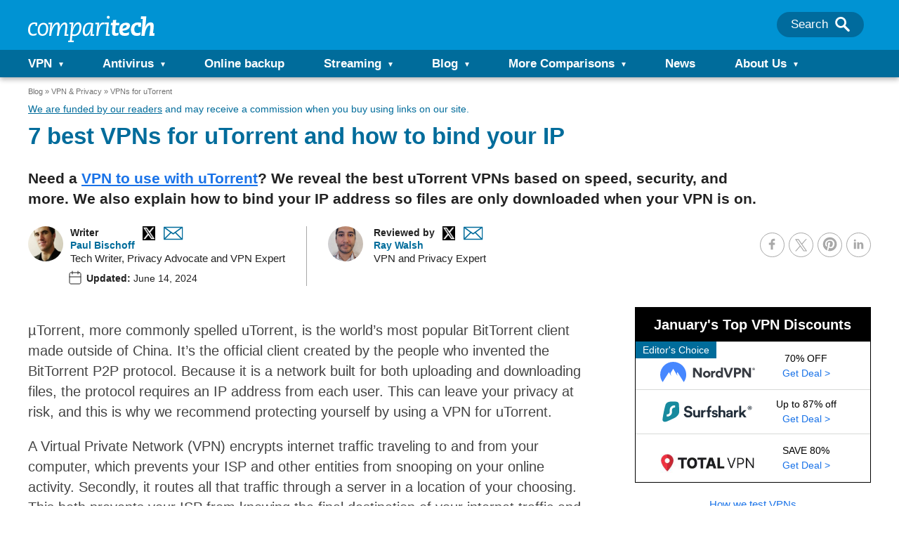

--- FILE ---
content_type: text/html; charset=UTF-8
request_url: https://www.comparitech.com/blog/vpn-privacy/5-best-vpns-for-utorrent-and-some-to-avoid/
body_size: 290390
content:
<!doctype html>
<html class="no-js" lang="en">

<head>
    <meta name="google-site-verification" content="Set2GYcrrQOX1PbmVJHY6arcz6DjkqB8amM3RAEMCug" />
    <meta charset="UTF-8">
    <meta http-equiv="X-UA-Compatible" content="IE=edge,chrome=1">
    <meta name="viewport" content="width=device-width, initial-scale=1">
    <meta name="referrer" content="origin">

    
        <title>7 Best VPNs for uTorrent &amp; How to Bind your VPN IP to uTorrent</title>
<link data-rocket-prefetch href="https://load.assets.comparitech.com" rel="dns-prefetch">
<link data-rocket-prefetch href="https://cdn.comparitech.com" rel="dns-prefetch"><link rel="preload" data-rocket-preload as="image" href="https://cdn.comparitech.com/wp-content/themes/comparitech-2018/img/totalvpn.jpg" fetchpriority="high">
    <script type="text/javascript">
    /*! jQuery v3.7.1 | (c) OpenJS Foundation and other contributors | jquery.org/license */
!function(e,t){"use strict";"object"==typeof module&&"object"==typeof module.exports?module.exports=e.document?t(e,!0):function(e){if(!e.document)throw new Error("jQuery requires a window with a document");return t(e)}:t(e)}("undefined"!=typeof window?window:this,function(ie,e){"use strict";var oe=[],r=Object.getPrototypeOf,ae=oe.slice,g=oe.flat?function(e){return oe.flat.call(e)}:function(e){return oe.concat.apply([],e)},s=oe.push,se=oe.indexOf,n={},i=n.toString,ue=n.hasOwnProperty,o=ue.toString,a=o.call(Object),le={},v=function(e){return"function"==typeof e&&"number"!=typeof e.nodeType&&"function"!=typeof e.item},y=function(e){return null!=e&&e===e.window},C=ie.document,u={type:!0,src:!0,nonce:!0,noModule:!0};function m(e,t,n){var r,i,o=(n=n||C).createElement("script");if(o.text=e,t)for(r in u)(i=t[r]||t.getAttribute&&t.getAttribute(r))&&o.setAttribute(r,i);n.head.appendChild(o).parentNode.removeChild(o)}function x(e){return null==e?e+"":"object"==typeof e||"function"==typeof e?n[i.call(e)]||"object":typeof e}var t="3.7.1",l=/HTML$/i,ce=function(e,t){return new ce.fn.init(e,t)};function c(e){var t=!!e&&"length"in e&&e.length,n=x(e);return!v(e)&&!y(e)&&("array"===n||0===t||"number"==typeof t&&0<t&&t-1 in e)}function fe(e,t){return e.nodeName&&e.nodeName.toLowerCase()===t.toLowerCase()}ce.fn=ce.prototype={jquery:t,constructor:ce,length:0,toArray:function(){return ae.call(this)},get:function(e){return null==e?ae.call(this):e<0?this[e+this.length]:this[e]},pushStack:function(e){var t=ce.merge(this.constructor(),e);return t.prevObject=this,t},each:function(e){return ce.each(this,e)},map:function(n){return this.pushStack(ce.map(this,function(e,t){return n.call(e,t,e)}))},slice:function(){return this.pushStack(ae.apply(this,arguments))},first:function(){return this.eq(0)},last:function(){return this.eq(-1)},even:function(){return this.pushStack(ce.grep(this,function(e,t){return(t+1)%2}))},odd:function(){return this.pushStack(ce.grep(this,function(e,t){return t%2}))},eq:function(e){var t=this.length,n=+e+(e<0?t:0);return this.pushStack(0<=n&&n<t?[this[n]]:[])},end:function(){return this.prevObject||this.constructor()},push:s,sort:oe.sort,splice:oe.splice},ce.extend=ce.fn.extend=function(){var e,t,n,r,i,o,a=arguments[0]||{},s=1,u=arguments.length,l=!1;for("boolean"==typeof a&&(l=a,a=arguments[s]||{},s++),"object"==typeof a||v(a)||(a={}),s===u&&(a=this,s--);s<u;s++)if(null!=(e=arguments[s]))for(t in e)r=e[t],"__proto__"!==t&&a!==r&&(l&&r&&(ce.isPlainObject(r)||(i=Array.isArray(r)))?(n=a[t],o=i&&!Array.isArray(n)?[]:i||ce.isPlainObject(n)?n:{},i=!1,a[t]=ce.extend(l,o,r)):void 0!==r&&(a[t]=r));return a},ce.extend({expando:"jQuery"+(t+Math.random()).replace(/\D/g,""),isReady:!0,error:function(e){throw new Error(e)},noop:function(){},isPlainObject:function(e){var t,n;return!(!e||"[object Object]"!==i.call(e))&&(!(t=r(e))||"function"==typeof(n=ue.call(t,"constructor")&&t.constructor)&&o.call(n)===a)},isEmptyObject:function(e){var t;for(t in e)return!1;return!0},globalEval:function(e,t,n){m(e,{nonce:t&&t.nonce},n)},each:function(e,t){var n,r=0;if(c(e)){for(n=e.length;r<n;r++)if(!1===t.call(e[r],r,e[r]))break}else for(r in e)if(!1===t.call(e[r],r,e[r]))break;return e},text:function(e){var t,n="",r=0,i=e.nodeType;if(!i)while(t=e[r++])n+=ce.text(t);return 1===i||11===i?e.textContent:9===i?e.documentElement.textContent:3===i||4===i?e.nodeValue:n},makeArray:function(e,t){var n=t||[];return null!=e&&(c(Object(e))?ce.merge(n,"string"==typeof e?[e]:e):s.call(n,e)),n},inArray:function(e,t,n){return null==t?-1:se.call(t,e,n)},isXMLDoc:function(e){var t=e&&e.namespaceURI,n=e&&(e.ownerDocument||e).documentElement;return!l.test(t||n&&n.nodeName||"HTML")},merge:function(e,t){for(var n=+t.length,r=0,i=e.length;r<n;r++)e[i++]=t[r];return e.length=i,e},grep:function(e,t,n){for(var r=[],i=0,o=e.length,a=!n;i<o;i++)!t(e[i],i)!==a&&r.push(e[i]);return r},map:function(e,t,n){var r,i,o=0,a=[];if(c(e))for(r=e.length;o<r;o++)null!=(i=t(e[o],o,n))&&a.push(i);else for(o in e)null!=(i=t(e[o],o,n))&&a.push(i);return g(a)},guid:1,support:le}),"function"==typeof Symbol&&(ce.fn[Symbol.iterator]=oe[Symbol.iterator]),ce.each("Boolean Number String Function Array Date RegExp Object Error Symbol".split(" "),function(e,t){n["[object "+t+"]"]=t.toLowerCase()});var pe=oe.pop,de=oe.sort,he=oe.splice,ge="[\\x20\\t\\r\\n\\f]",ve=new RegExp("^"+ge+"+|((?:^|[^\\\\])(?:\\\\.)*)"+ge+"+$","g");ce.contains=function(e,t){var n=t&&t.parentNode;return e===n||!(!n||1!==n.nodeType||!(e.contains?e.contains(n):e.compareDocumentPosition&&16&e.compareDocumentPosition(n)))};var f=/([\0-\x1f\x7f]|^-?\d)|^-$|[^\x80-\uFFFF\w-]/g;function p(e,t){return t?"\0"===e?"\ufffd":e.slice(0,-1)+"\\"+e.charCodeAt(e.length-1).toString(16)+" ":"\\"+e}ce.escapeSelector=function(e){return(e+"").replace(f,p)};var ye=C,me=s;!function(){var e,b,w,o,a,T,r,C,d,i,k=me,S=ce.expando,E=0,n=0,s=W(),c=W(),u=W(),h=W(),l=function(e,t){return e===t&&(a=!0),0},f="checked|selected|async|autofocus|autoplay|controls|defer|disabled|hidden|ismap|loop|multiple|open|readonly|required|scoped",t="(?:\\\\[\\da-fA-F]{1,6}"+ge+"?|\\\\[^\\r\\n\\f]|[\\w-]|[^\0-\\x7f])+",p="\\["+ge+"*("+t+")(?:"+ge+"*([*^$|!~]?=)"+ge+"*(?:'((?:\\\\.|[^\\\\'])*)'|\"((?:\\\\.|[^\\\\\"])*)\"|("+t+"))|)"+ge+"*\\]",g=":("+t+")(?:\\((('((?:\\\\.|[^\\\\'])*)'|\"((?:\\\\.|[^\\\\\"])*)\")|((?:\\\\.|[^\\\\()[\\]]|"+p+")*)|.*)\\)|)",v=new RegExp(ge+"+","g"),y=new RegExp("^"+ge+"*,"+ge+"*"),m=new RegExp("^"+ge+"*([>+~]|"+ge+")"+ge+"*"),x=new RegExp(ge+"|>"),j=new RegExp(g),A=new RegExp("^"+t+"$"),D={ID:new RegExp("^#("+t+")"),CLASS:new RegExp("^\\.("+t+")"),TAG:new RegExp("^("+t+"|[*])"),ATTR:new RegExp("^"+p),PSEUDO:new RegExp("^"+g),CHILD:new RegExp("^:(only|first|last|nth|nth-last)-(child|of-type)(?:\\("+ge+"*(even|odd|(([+-]|)(\\d*)n|)"+ge+"*(?:([+-]|)"+ge+"*(\\d+)|))"+ge+"*\\)|)","i"),bool:new RegExp("^(?:"+f+")$","i"),needsContext:new RegExp("^"+ge+"*[>+~]|:(even|odd|eq|gt|lt|nth|first|last)(?:\\("+ge+"*((?:-\\d)?\\d*)"+ge+"*\\)|)(?=[^-]|$)","i")},N=/^(?:input|select|textarea|button)$/i,q=/^h\d$/i,L=/^(?:#([\w-]+)|(\w+)|\.([\w-]+))$/,H=/[+~]/,O=new RegExp("\\\\[\\da-fA-F]{1,6}"+ge+"?|\\\\([^\\r\\n\\f])","g"),P=function(e,t){var n="0x"+e.slice(1)-65536;return t||(n<0?String.fromCharCode(n+65536):String.fromCharCode(n>>10|55296,1023&n|56320))},M=function(){V()},R=J(function(e){return!0===e.disabled&&fe(e,"fieldset")},{dir:"parentNode",next:"legend"});try{k.apply(oe=ae.call(ye.childNodes),ye.childNodes),oe[ye.childNodes.length].nodeType}catch(e){k={apply:function(e,t){me.apply(e,ae.call(t))},call:function(e){me.apply(e,ae.call(arguments,1))}}}function I(t,e,n,r){var i,o,a,s,u,l,c,f=e&&e.ownerDocument,p=e?e.nodeType:9;if(n=n||[],"string"!=typeof t||!t||1!==p&&9!==p&&11!==p)return n;if(!r&&(V(e),e=e||T,C)){if(11!==p&&(u=L.exec(t)))if(i=u[1]){if(9===p){if(!(a=e.getElementById(i)))return n;if(a.id===i)return k.call(n,a),n}else if(f&&(a=f.getElementById(i))&&I.contains(e,a)&&a.id===i)return k.call(n,a),n}else{if(u[2])return k.apply(n,e.getElementsByTagName(t)),n;if((i=u[3])&&e.getElementsByClassName)return k.apply(n,e.getElementsByClassName(i)),n}if(!(h[t+" "]||d&&d.test(t))){if(c=t,f=e,1===p&&(x.test(t)||m.test(t))){(f=H.test(t)&&U(e.parentNode)||e)==e&&le.scope||((s=e.getAttribute("id"))?s=ce.escapeSelector(s):e.setAttribute("id",s=S)),o=(l=Y(t)).length;while(o--)l[o]=(s?"#"+s:":scope")+" "+Q(l[o]);c=l.join(",")}try{return k.apply(n,f.querySelectorAll(c)),n}catch(e){h(t,!0)}finally{s===S&&e.removeAttribute("id")}}}return re(t.replace(ve,"$1"),e,n,r)}function W(){var r=[];return function e(t,n){return r.push(t+" ")>b.cacheLength&&delete e[r.shift()],e[t+" "]=n}}function F(e){return e[S]=!0,e}function $(e){var t=T.createElement("fieldset");try{return!!e(t)}catch(e){return!1}finally{t.parentNode&&t.parentNode.removeChild(t),t=null}}function B(t){return function(e){return fe(e,"input")&&e.type===t}}function _(t){return function(e){return(fe(e,"input")||fe(e,"button"))&&e.type===t}}function z(t){return function(e){return"form"in e?e.parentNode&&!1===e.disabled?"label"in e?"label"in e.parentNode?e.parentNode.disabled===t:e.disabled===t:e.isDisabled===t||e.isDisabled!==!t&&R(e)===t:e.disabled===t:"label"in e&&e.disabled===t}}function X(a){return F(function(o){return o=+o,F(function(e,t){var n,r=a([],e.length,o),i=r.length;while(i--)e[n=r[i]]&&(e[n]=!(t[n]=e[n]))})})}function U(e){return e&&"undefined"!=typeof e.getElementsByTagName&&e}function V(e){var t,n=e?e.ownerDocument||e:ye;return n!=T&&9===n.nodeType&&n.documentElement&&(r=(T=n).documentElement,C=!ce.isXMLDoc(T),i=r.matches||r.webkitMatchesSelector||r.msMatchesSelector,r.msMatchesSelector&&ye!=T&&(t=T.defaultView)&&t.top!==t&&t.addEventListener("unload",M),le.getById=$(function(e){return r.appendChild(e).id=ce.expando,!T.getElementsByName||!T.getElementsByName(ce.expando).length}),le.disconnectedMatch=$(function(e){return i.call(e,"*")}),le.scope=$(function(){return T.querySelectorAll(":scope")}),le.cssHas=$(function(){try{return T.querySelector(":has(*,:jqfake)"),!1}catch(e){return!0}}),le.getById?(b.filter.ID=function(e){var t=e.replace(O,P);return function(e){return e.getAttribute("id")===t}},b.find.ID=function(e,t){if("undefined"!=typeof t.getElementById&&C){var n=t.getElementById(e);return n?[n]:[]}}):(b.filter.ID=function(e){var n=e.replace(O,P);return function(e){var t="undefined"!=typeof e.getAttributeNode&&e.getAttributeNode("id");return t&&t.value===n}},b.find.ID=function(e,t){if("undefined"!=typeof t.getElementById&&C){var n,r,i,o=t.getElementById(e);if(o){if((n=o.getAttributeNode("id"))&&n.value===e)return[o];i=t.getElementsByName(e),r=0;while(o=i[r++])if((n=o.getAttributeNode("id"))&&n.value===e)return[o]}return[]}}),b.find.TAG=function(e,t){return"undefined"!=typeof t.getElementsByTagName?t.getElementsByTagName(e):t.querySelectorAll(e)},b.find.CLASS=function(e,t){if("undefined"!=typeof t.getElementsByClassName&&C)return t.getElementsByClassName(e)},d=[],$(function(e){var t;r.appendChild(e).innerHTML="<a id='"+S+"' href='' disabled='disabled'></a><select id='"+S+"-\r\\' disabled='disabled'><option selected=''></option></select>",e.querySelectorAll("[selected]").length||d.push("\\["+ge+"*(?:value|"+f+")"),e.querySelectorAll("[id~="+S+"-]").length||d.push("~="),e.querySelectorAll("a#"+S+"+*").length||d.push(".#.+[+~]"),e.querySelectorAll(":checked").length||d.push(":checked"),(t=T.createElement("input")).setAttribute("type","hidden"),e.appendChild(t).setAttribute("name","D"),r.appendChild(e).disabled=!0,2!==e.querySelectorAll(":disabled").length&&d.push(":enabled",":disabled"),(t=T.createElement("input")).setAttribute("name",""),e.appendChild(t),e.querySelectorAll("[name='']").length||d.push("\\["+ge+"*name"+ge+"*="+ge+"*(?:''|\"\")")}),le.cssHas||d.push(":has"),d=d.length&&new RegExp(d.join("|")),l=function(e,t){if(e===t)return a=!0,0;var n=!e.compareDocumentPosition-!t.compareDocumentPosition;return n||(1&(n=(e.ownerDocument||e)==(t.ownerDocument||t)?e.compareDocumentPosition(t):1)||!le.sortDetached&&t.compareDocumentPosition(e)===n?e===T||e.ownerDocument==ye&&I.contains(ye,e)?-1:t===T||t.ownerDocument==ye&&I.contains(ye,t)?1:o?se.call(o,e)-se.call(o,t):0:4&n?-1:1)}),T}for(e in I.matches=function(e,t){return I(e,null,null,t)},I.matchesSelector=function(e,t){if(V(e),C&&!h[t+" "]&&(!d||!d.test(t)))try{var n=i.call(e,t);if(n||le.disconnectedMatch||e.document&&11!==e.document.nodeType)return n}catch(e){h(t,!0)}return 0<I(t,T,null,[e]).length},I.contains=function(e,t){return(e.ownerDocument||e)!=T&&V(e),ce.contains(e,t)},I.attr=function(e,t){(e.ownerDocument||e)!=T&&V(e);var n=b.attrHandle[t.toLowerCase()],r=n&&ue.call(b.attrHandle,t.toLowerCase())?n(e,t,!C):void 0;return void 0!==r?r:e.getAttribute(t)},I.error=function(e){throw new Error("Syntax error, unrecognized expression: "+e)},ce.uniqueSort=function(e){var t,n=[],r=0,i=0;if(a=!le.sortStable,o=!le.sortStable&&ae.call(e,0),de.call(e,l),a){while(t=e[i++])t===e[i]&&(r=n.push(i));while(r--)he.call(e,n[r],1)}return o=null,e},ce.fn.uniqueSort=function(){return this.pushStack(ce.uniqueSort(ae.apply(this)))},(b=ce.expr={cacheLength:50,createPseudo:F,match:D,attrHandle:{},find:{},relative:{">":{dir:"parentNode",first:!0}," ":{dir:"parentNode"},"+":{dir:"previousSibling",first:!0},"~":{dir:"previousSibling"}},preFilter:{ATTR:function(e){return e[1]=e[1].replace(O,P),e[3]=(e[3]||e[4]||e[5]||"").replace(O,P),"~="===e[2]&&(e[3]=" "+e[3]+" "),e.slice(0,4)},CHILD:function(e){return e[1]=e[1].toLowerCase(),"nth"===e[1].slice(0,3)?(e[3]||I.error(e[0]),e[4]=+(e[4]?e[5]+(e[6]||1):2*("even"===e[3]||"odd"===e[3])),e[5]=+(e[7]+e[8]||"odd"===e[3])):e[3]&&I.error(e[0]),e},PSEUDO:function(e){var t,n=!e[6]&&e[2];return D.CHILD.test(e[0])?null:(e[3]?e[2]=e[4]||e[5]||"":n&&j.test(n)&&(t=Y(n,!0))&&(t=n.indexOf(")",n.length-t)-n.length)&&(e[0]=e[0].slice(0,t),e[2]=n.slice(0,t)),e.slice(0,3))}},filter:{TAG:function(e){var t=e.replace(O,P).toLowerCase();return"*"===e?function(){return!0}:function(e){return fe(e,t)}},CLASS:function(e){var t=s[e+" "];return t||(t=new RegExp("(^|"+ge+")"+e+"("+ge+"|$)"))&&s(e,function(e){return t.test("string"==typeof e.className&&e.className||"undefined"!=typeof e.getAttribute&&e.getAttribute("class")||"")})},ATTR:function(n,r,i){return function(e){var t=I.attr(e,n);return null==t?"!="===r:!r||(t+="","="===r?t===i:"!="===r?t!==i:"^="===r?i&&0===t.indexOf(i):"*="===r?i&&-1<t.indexOf(i):"$="===r?i&&t.slice(-i.length)===i:"~="===r?-1<(" "+t.replace(v," ")+" ").indexOf(i):"|="===r&&(t===i||t.slice(0,i.length+1)===i+"-"))}},CHILD:function(d,e,t,h,g){var v="nth"!==d.slice(0,3),y="last"!==d.slice(-4),m="of-type"===e;return 1===h&&0===g?function(e){return!!e.parentNode}:function(e,t,n){var r,i,o,a,s,u=v!==y?"nextSibling":"previousSibling",l=e.parentNode,c=m&&e.nodeName.toLowerCase(),f=!n&&!m,p=!1;if(l){if(v){while(u){o=e;while(o=o[u])if(m?fe(o,c):1===o.nodeType)return!1;s=u="only"===d&&!s&&"nextSibling"}return!0}if(s=[y?l.firstChild:l.lastChild],y&&f){p=(a=(r=(i=l[S]||(l[S]={}))[d]||[])[0]===E&&r[1])&&r[2],o=a&&l.childNodes[a];while(o=++a&&o&&o[u]||(p=a=0)||s.pop())if(1===o.nodeType&&++p&&o===e){i[d]=[E,a,p];break}}else if(f&&(p=a=(r=(i=e[S]||(e[S]={}))[d]||[])[0]===E&&r[1]),!1===p)while(o=++a&&o&&o[u]||(p=a=0)||s.pop())if((m?fe(o,c):1===o.nodeType)&&++p&&(f&&((i=o[S]||(o[S]={}))[d]=[E,p]),o===e))break;return(p-=g)===h||p%h==0&&0<=p/h}}},PSEUDO:function(e,o){var t,a=b.pseudos[e]||b.setFilters[e.toLowerCase()]||I.error("unsupported pseudo: "+e);return a[S]?a(o):1<a.length?(t=[e,e,"",o],b.setFilters.hasOwnProperty(e.toLowerCase())?F(function(e,t){var n,r=a(e,o),i=r.length;while(i--)e[n=se.call(e,r[i])]=!(t[n]=r[i])}):function(e){return a(e,0,t)}):a}},pseudos:{not:F(function(e){var r=[],i=[],s=ne(e.replace(ve,"$1"));return s[S]?F(function(e,t,n,r){var i,o=s(e,null,r,[]),a=e.length;while(a--)(i=o[a])&&(e[a]=!(t[a]=i))}):function(e,t,n){return r[0]=e,s(r,null,n,i),r[0]=null,!i.pop()}}),has:F(function(t){return function(e){return 0<I(t,e).length}}),contains:F(function(t){return t=t.replace(O,P),function(e){return-1<(e.textContent||ce.text(e)).indexOf(t)}}),lang:F(function(n){return A.test(n||"")||I.error("unsupported lang: "+n),n=n.replace(O,P).toLowerCase(),function(e){var t;do{if(t=C?e.lang:e.getAttribute("xml:lang")||e.getAttribute("lang"))return(t=t.toLowerCase())===n||0===t.indexOf(n+"-")}while((e=e.parentNode)&&1===e.nodeType);return!1}}),target:function(e){var t=ie.location&&ie.location.hash;return t&&t.slice(1)===e.id},root:function(e){return e===r},focus:function(e){return e===function(){try{return T.activeElement}catch(e){}}()&&T.hasFocus()&&!!(e.type||e.href||~e.tabIndex)},enabled:z(!1),disabled:z(!0),checked:function(e){return fe(e,"input")&&!!e.checked||fe(e,"option")&&!!e.selected},selected:function(e){return e.parentNode&&e.parentNode.selectedIndex,!0===e.selected},empty:function(e){for(e=e.firstChild;e;e=e.nextSibling)if(e.nodeType<6)return!1;return!0},parent:function(e){return!b.pseudos.empty(e)},header:function(e){return q.test(e.nodeName)},input:function(e){return N.test(e.nodeName)},button:function(e){return fe(e,"input")&&"button"===e.type||fe(e,"button")},text:function(e){var t;return fe(e,"input")&&"text"===e.type&&(null==(t=e.getAttribute("type"))||"text"===t.toLowerCase())},first:X(function(){return[0]}),last:X(function(e,t){return[t-1]}),eq:X(function(e,t,n){return[n<0?n+t:n]}),even:X(function(e,t){for(var n=0;n<t;n+=2)e.push(n);return e}),odd:X(function(e,t){for(var n=1;n<t;n+=2)e.push(n);return e}),lt:X(function(e,t,n){var r;for(r=n<0?n+t:t<n?t:n;0<=--r;)e.push(r);return e}),gt:X(function(e,t,n){for(var r=n<0?n+t:n;++r<t;)e.push(r);return e})}}).pseudos.nth=b.pseudos.eq,{radio:!0,checkbox:!0,file:!0,password:!0,image:!0})b.pseudos[e]=B(e);for(e in{submit:!0,reset:!0})b.pseudos[e]=_(e);function G(){}function Y(e,t){var n,r,i,o,a,s,u,l=c[e+" "];if(l)return t?0:l.slice(0);a=e,s=[],u=b.preFilter;while(a){for(o in n&&!(r=y.exec(a))||(r&&(a=a.slice(r[0].length)||a),s.push(i=[])),n=!1,(r=m.exec(a))&&(n=r.shift(),i.push({value:n,type:r[0].replace(ve," ")}),a=a.slice(n.length)),b.filter)!(r=D[o].exec(a))||u[o]&&!(r=u[o](r))||(n=r.shift(),i.push({value:n,type:o,matches:r}),a=a.slice(n.length));if(!n)break}return t?a.length:a?I.error(e):c(e,s).slice(0)}function Q(e){for(var t=0,n=e.length,r="";t<n;t++)r+=e[t].value;return r}function J(a,e,t){var s=e.dir,u=e.next,l=u||s,c=t&&"parentNode"===l,f=n++;return e.first?function(e,t,n){while(e=e[s])if(1===e.nodeType||c)return a(e,t,n);return!1}:function(e,t,n){var r,i,o=[E,f];if(n){while(e=e[s])if((1===e.nodeType||c)&&a(e,t,n))return!0}else while(e=e[s])if(1===e.nodeType||c)if(i=e[S]||(e[S]={}),u&&fe(e,u))e=e[s]||e;else{if((r=i[l])&&r[0]===E&&r[1]===f)return o[2]=r[2];if((i[l]=o)[2]=a(e,t,n))return!0}return!1}}function K(i){return 1<i.length?function(e,t,n){var r=i.length;while(r--)if(!i[r](e,t,n))return!1;return!0}:i[0]}function Z(e,t,n,r,i){for(var o,a=[],s=0,u=e.length,l=null!=t;s<u;s++)(o=e[s])&&(n&&!n(o,r,i)||(a.push(o),l&&t.push(s)));return a}function ee(d,h,g,v,y,e){return v&&!v[S]&&(v=ee(v)),y&&!y[S]&&(y=ee(y,e)),F(function(e,t,n,r){var i,o,a,s,u=[],l=[],c=t.length,f=e||function(e,t,n){for(var r=0,i=t.length;r<i;r++)I(e,t[r],n);return n}(h||"*",n.nodeType?[n]:n,[]),p=!d||!e&&h?f:Z(f,u,d,n,r);if(g?g(p,s=y||(e?d:c||v)?[]:t,n,r):s=p,v){i=Z(s,l),v(i,[],n,r),o=i.length;while(o--)(a=i[o])&&(s[l[o]]=!(p[l[o]]=a))}if(e){if(y||d){if(y){i=[],o=s.length;while(o--)(a=s[o])&&i.push(p[o]=a);y(null,s=[],i,r)}o=s.length;while(o--)(a=s[o])&&-1<(i=y?se.call(e,a):u[o])&&(e[i]=!(t[i]=a))}}else s=Z(s===t?s.splice(c,s.length):s),y?y(null,t,s,r):k.apply(t,s)})}function te(e){for(var i,t,n,r=e.length,o=b.relative[e[0].type],a=o||b.relative[" "],s=o?1:0,u=J(function(e){return e===i},a,!0),l=J(function(e){return-1<se.call(i,e)},a,!0),c=[function(e,t,n){var r=!o&&(n||t!=w)||((i=t).nodeType?u(e,t,n):l(e,t,n));return i=null,r}];s<r;s++)if(t=b.relative[e[s].type])c=[J(K(c),t)];else{if((t=b.filter[e[s].type].apply(null,e[s].matches))[S]){for(n=++s;n<r;n++)if(b.relative[e[n].type])break;return ee(1<s&&K(c),1<s&&Q(e.slice(0,s-1).concat({value:" "===e[s-2].type?"*":""})).replace(ve,"$1"),t,s<n&&te(e.slice(s,n)),n<r&&te(e=e.slice(n)),n<r&&Q(e))}c.push(t)}return K(c)}function ne(e,t){var n,v,y,m,x,r,i=[],o=[],a=u[e+" "];if(!a){t||(t=Y(e)),n=t.length;while(n--)(a=te(t[n]))[S]?i.push(a):o.push(a);(a=u(e,(v=o,m=0<(y=i).length,x=0<v.length,r=function(e,t,n,r,i){var o,a,s,u=0,l="0",c=e&&[],f=[],p=w,d=e||x&&b.find.TAG("*",i),h=E+=null==p?1:Math.random()||.1,g=d.length;for(i&&(w=t==T||t||i);l!==g&&null!=(o=d[l]);l++){if(x&&o){a=0,t||o.ownerDocument==T||(V(o),n=!C);while(s=v[a++])if(s(o,t||T,n)){k.call(r,o);break}i&&(E=h)}m&&((o=!s&&o)&&u--,e&&c.push(o))}if(u+=l,m&&l!==u){a=0;while(s=y[a++])s(c,f,t,n);if(e){if(0<u)while(l--)c[l]||f[l]||(f[l]=pe.call(r));f=Z(f)}k.apply(r,f),i&&!e&&0<f.length&&1<u+y.length&&ce.uniqueSort(r)}return i&&(E=h,w=p),c},m?F(r):r))).selector=e}return a}function re(e,t,n,r){var i,o,a,s,u,l="function"==typeof e&&e,c=!r&&Y(e=l.selector||e);if(n=n||[],1===c.length){if(2<(o=c[0]=c[0].slice(0)).length&&"ID"===(a=o[0]).type&&9===t.nodeType&&C&&b.relative[o[1].type]){if(!(t=(b.find.ID(a.matches[0].replace(O,P),t)||[])[0]))return n;l&&(t=t.parentNode),e=e.slice(o.shift().value.length)}i=D.needsContext.test(e)?0:o.length;while(i--){if(a=o[i],b.relative[s=a.type])break;if((u=b.find[s])&&(r=u(a.matches[0].replace(O,P),H.test(o[0].type)&&U(t.parentNode)||t))){if(o.splice(i,1),!(e=r.length&&Q(o)))return k.apply(n,r),n;break}}}return(l||ne(e,c))(r,t,!C,n,!t||H.test(e)&&U(t.parentNode)||t),n}G.prototype=b.filters=b.pseudos,b.setFilters=new G,le.sortStable=S.split("").sort(l).join("")===S,V(),le.sortDetached=$(function(e){return 1&e.compareDocumentPosition(T.createElement("fieldset"))}),ce.find=I,ce.expr[":"]=ce.expr.pseudos,ce.unique=ce.uniqueSort,I.compile=ne,I.select=re,I.setDocument=V,I.tokenize=Y,I.escape=ce.escapeSelector,I.getText=ce.text,I.isXML=ce.isXMLDoc,I.selectors=ce.expr,I.support=ce.support,I.uniqueSort=ce.uniqueSort}();var d=function(e,t,n){var r=[],i=void 0!==n;while((e=e[t])&&9!==e.nodeType)if(1===e.nodeType){if(i&&ce(e).is(n))break;r.push(e)}return r},h=function(e,t){for(var n=[];e;e=e.nextSibling)1===e.nodeType&&e!==t&&n.push(e);return n},b=ce.expr.match.needsContext,w=/^<([a-z][^\/\0>:\x20\t\r\n\f]*)[\x20\t\r\n\f]*\/?>(?:<\/\1>|)$/i;function T(e,n,r){return v(n)?ce.grep(e,function(e,t){return!!n.call(e,t,e)!==r}):n.nodeType?ce.grep(e,function(e){return e===n!==r}):"string"!=typeof n?ce.grep(e,function(e){return-1<se.call(n,e)!==r}):ce.filter(n,e,r)}ce.filter=function(e,t,n){var r=t[0];return n&&(e=":not("+e+")"),1===t.length&&1===r.nodeType?ce.find.matchesSelector(r,e)?[r]:[]:ce.find.matches(e,ce.grep(t,function(e){return 1===e.nodeType}))},ce.fn.extend({find:function(e){var t,n,r=this.length,i=this;if("string"!=typeof e)return this.pushStack(ce(e).filter(function(){for(t=0;t<r;t++)if(ce.contains(i[t],this))return!0}));for(n=this.pushStack([]),t=0;t<r;t++)ce.find(e,i[t],n);return 1<r?ce.uniqueSort(n):n},filter:function(e){return this.pushStack(T(this,e||[],!1))},not:function(e){return this.pushStack(T(this,e||[],!0))},is:function(e){return!!T(this,"string"==typeof e&&b.test(e)?ce(e):e||[],!1).length}});var k,S=/^(?:\s*(<[\w\W]+>)[^>]*|#([\w-]+))$/;(ce.fn.init=function(e,t,n){var r,i;if(!e)return this;if(n=n||k,"string"==typeof e){if(!(r="<"===e[0]&&">"===e[e.length-1]&&3<=e.length?[null,e,null]:S.exec(e))||!r[1]&&t)return!t||t.jquery?(t||n).find(e):this.constructor(t).find(e);if(r[1]){if(t=t instanceof ce?t[0]:t,ce.merge(this,ce.parseHTML(r[1],t&&t.nodeType?t.ownerDocument||t:C,!0)),w.test(r[1])&&ce.isPlainObject(t))for(r in t)v(this[r])?this[r](t[r]):this.attr(r,t[r]);return this}return(i=C.getElementById(r[2]))&&(this[0]=i,this.length=1),this}return e.nodeType?(this[0]=e,this.length=1,this):v(e)?void 0!==n.ready?n.ready(e):e(ce):ce.makeArray(e,this)}).prototype=ce.fn,k=ce(C);var E=/^(?:parents|prev(?:Until|All))/,j={children:!0,contents:!0,next:!0,prev:!0};function A(e,t){while((e=e[t])&&1!==e.nodeType);return e}ce.fn.extend({has:function(e){var t=ce(e,this),n=t.length;return this.filter(function(){for(var e=0;e<n;e++)if(ce.contains(this,t[e]))return!0})},closest:function(e,t){var n,r=0,i=this.length,o=[],a="string"!=typeof e&&ce(e);if(!b.test(e))for(;r<i;r++)for(n=this[r];n&&n!==t;n=n.parentNode)if(n.nodeType<11&&(a?-1<a.index(n):1===n.nodeType&&ce.find.matchesSelector(n,e))){o.push(n);break}return this.pushStack(1<o.length?ce.uniqueSort(o):o)},index:function(e){return e?"string"==typeof e?se.call(ce(e),this[0]):se.call(this,e.jquery?e[0]:e):this[0]&&this[0].parentNode?this.first().prevAll().length:-1},add:function(e,t){return this.pushStack(ce.uniqueSort(ce.merge(this.get(),ce(e,t))))},addBack:function(e){return this.add(null==e?this.prevObject:this.prevObject.filter(e))}}),ce.each({parent:function(e){var t=e.parentNode;return t&&11!==t.nodeType?t:null},parents:function(e){return d(e,"parentNode")},parentsUntil:function(e,t,n){return d(e,"parentNode",n)},next:function(e){return A(e,"nextSibling")},prev:function(e){return A(e,"previousSibling")},nextAll:function(e){return d(e,"nextSibling")},prevAll:function(e){return d(e,"previousSibling")},nextUntil:function(e,t,n){return d(e,"nextSibling",n)},prevUntil:function(e,t,n){return d(e,"previousSibling",n)},siblings:function(e){return h((e.parentNode||{}).firstChild,e)},children:function(e){return h(e.firstChild)},contents:function(e){return null!=e.contentDocument&&r(e.contentDocument)?e.contentDocument:(fe(e,"template")&&(e=e.content||e),ce.merge([],e.childNodes))}},function(r,i){ce.fn[r]=function(e,t){var n=ce.map(this,i,e);return"Until"!==r.slice(-5)&&(t=e),t&&"string"==typeof t&&(n=ce.filter(t,n)),1<this.length&&(j[r]||ce.uniqueSort(n),E.test(r)&&n.reverse()),this.pushStack(n)}});var D=/[^\x20\t\r\n\f]+/g;function N(e){return e}function q(e){throw e}function L(e,t,n,r){var i;try{e&&v(i=e.promise)?i.call(e).done(t).fail(n):e&&v(i=e.then)?i.call(e,t,n):t.apply(void 0,[e].slice(r))}catch(e){n.apply(void 0,[e])}}ce.Callbacks=function(r){var e,n;r="string"==typeof r?(e=r,n={},ce.each(e.match(D)||[],function(e,t){n[t]=!0}),n):ce.extend({},r);var i,t,o,a,s=[],u=[],l=-1,c=function(){for(a=a||r.once,o=i=!0;u.length;l=-1){t=u.shift();while(++l<s.length)!1===s[l].apply(t[0],t[1])&&r.stopOnFalse&&(l=s.length,t=!1)}r.memory||(t=!1),i=!1,a&&(s=t?[]:"")},f={add:function(){return s&&(t&&!i&&(l=s.length-1,u.push(t)),function n(e){ce.each(e,function(e,t){v(t)?r.unique&&f.has(t)||s.push(t):t&&t.length&&"string"!==x(t)&&n(t)})}(arguments),t&&!i&&c()),this},remove:function(){return ce.each(arguments,function(e,t){var n;while(-1<(n=ce.inArray(t,s,n)))s.splice(n,1),n<=l&&l--}),this},has:function(e){return e?-1<ce.inArray(e,s):0<s.length},empty:function(){return s&&(s=[]),this},disable:function(){return a=u=[],s=t="",this},disabled:function(){return!s},lock:function(){return a=u=[],t||i||(s=t=""),this},locked:function(){return!!a},fireWith:function(e,t){return a||(t=[e,(t=t||[]).slice?t.slice():t],u.push(t),i||c()),this},fire:function(){return f.fireWith(this,arguments),this},fired:function(){return!!o}};return f},ce.extend({Deferred:function(e){var o=[["notify","progress",ce.Callbacks("memory"),ce.Callbacks("memory"),2],["resolve","done",ce.Callbacks("once memory"),ce.Callbacks("once memory"),0,"resolved"],["reject","fail",ce.Callbacks("once memory"),ce.Callbacks("once memory"),1,"rejected"]],i="pending",a={state:function(){return i},always:function(){return s.done(arguments).fail(arguments),this},"catch":function(e){return a.then(null,e)},pipe:function(){var i=arguments;return ce.Deferred(function(r){ce.each(o,function(e,t){var n=v(i[t[4]])&&i[t[4]];s[t[1]](function(){var e=n&&n.apply(this,arguments);e&&v(e.promise)?e.promise().progress(r.notify).done(r.resolve).fail(r.reject):r[t[0]+"With"](this,n?[e]:arguments)})}),i=null}).promise()},then:function(t,n,r){var u=0;function l(i,o,a,s){return function(){var n=this,r=arguments,e=function(){var e,t;if(!(i<u)){if((e=a.apply(n,r))===o.promise())throw new TypeError("Thenable self-resolution");t=e&&("object"==typeof e||"function"==typeof e)&&e.then,v(t)?s?t.call(e,l(u,o,N,s),l(u,o,q,s)):(u++,t.call(e,l(u,o,N,s),l(u,o,q,s),l(u,o,N,o.notifyWith))):(a!==N&&(n=void 0,r=[e]),(s||o.resolveWith)(n,r))}},t=s?e:function(){try{e()}catch(e){ce.Deferred.exceptionHook&&ce.Deferred.exceptionHook(e,t.error),u<=i+1&&(a!==q&&(n=void 0,r=[e]),o.rejectWith(n,r))}};i?t():(ce.Deferred.getErrorHook?t.error=ce.Deferred.getErrorHook():ce.Deferred.getStackHook&&(t.error=ce.Deferred.getStackHook()),ie.setTimeout(t))}}return ce.Deferred(function(e){o[0][3].add(l(0,e,v(r)?r:N,e.notifyWith)),o[1][3].add(l(0,e,v(t)?t:N)),o[2][3].add(l(0,e,v(n)?n:q))}).promise()},promise:function(e){return null!=e?ce.extend(e,a):a}},s={};return ce.each(o,function(e,t){var n=t[2],r=t[5];a[t[1]]=n.add,r&&n.add(function(){i=r},o[3-e][2].disable,o[3-e][3].disable,o[0][2].lock,o[0][3].lock),n.add(t[3].fire),s[t[0]]=function(){return s[t[0]+"With"](this===s?void 0:this,arguments),this},s[t[0]+"With"]=n.fireWith}),a.promise(s),e&&e.call(s,s),s},when:function(e){var n=arguments.length,t=n,r=Array(t),i=ae.call(arguments),o=ce.Deferred(),a=function(t){return function(e){r[t]=this,i[t]=1<arguments.length?ae.call(arguments):e,--n||o.resolveWith(r,i)}};if(n<=1&&(L(e,o.done(a(t)).resolve,o.reject,!n),"pending"===o.state()||v(i[t]&&i[t].then)))return o.then();while(t--)L(i[t],a(t),o.reject);return o.promise()}});var H=/^(Eval|Internal|Range|Reference|Syntax|Type|URI)Error$/;ce.Deferred.exceptionHook=function(e,t){ie.console&&ie.console.warn&&e&&H.test(e.name)&&ie.console.warn("jQuery.Deferred exception: "+e.message,e.stack,t)},ce.readyException=function(e){ie.setTimeout(function(){throw e})};var O=ce.Deferred();function P(){C.removeEventListener("DOMContentLoaded",P),ie.removeEventListener("load",P),ce.ready()}ce.fn.ready=function(e){return O.then(e)["catch"](function(e){ce.readyException(e)}),this},ce.extend({isReady:!1,readyWait:1,ready:function(e){(!0===e?--ce.readyWait:ce.isReady)||(ce.isReady=!0)!==e&&0<--ce.readyWait||O.resolveWith(C,[ce])}}),ce.ready.then=O.then,"complete"===C.readyState||"loading"!==C.readyState&&!C.documentElement.doScroll?ie.setTimeout(ce.ready):(C.addEventListener("DOMContentLoaded",P),ie.addEventListener("load",P));var M=function(e,t,n,r,i,o,a){var s=0,u=e.length,l=null==n;if("object"===x(n))for(s in i=!0,n)M(e,t,s,n[s],!0,o,a);else if(void 0!==r&&(i=!0,v(r)||(a=!0),l&&(a?(t.call(e,r),t=null):(l=t,t=function(e,t,n){return l.call(ce(e),n)})),t))for(;s<u;s++)t(e[s],n,a?r:r.call(e[s],s,t(e[s],n)));return i?e:l?t.call(e):u?t(e[0],n):o},R=/^-ms-/,I=/-([a-z])/g;function W(e,t){return t.toUpperCase()}function F(e){return e.replace(R,"ms-").replace(I,W)}var $=function(e){return 1===e.nodeType||9===e.nodeType||!+e.nodeType};function B(){this.expando=ce.expando+B.uid++}B.uid=1,B.prototype={cache:function(e){var t=e[this.expando];return t||(t={},$(e)&&(e.nodeType?e[this.expando]=t:Object.defineProperty(e,this.expando,{value:t,configurable:!0}))),t},set:function(e,t,n){var r,i=this.cache(e);if("string"==typeof t)i[F(t)]=n;else for(r in t)i[F(r)]=t[r];return i},get:function(e,t){return void 0===t?this.cache(e):e[this.expando]&&e[this.expando][F(t)]},access:function(e,t,n){return void 0===t||t&&"string"==typeof t&&void 0===n?this.get(e,t):(this.set(e,t,n),void 0!==n?n:t)},remove:function(e,t){var n,r=e[this.expando];if(void 0!==r){if(void 0!==t){n=(t=Array.isArray(t)?t.map(F):(t=F(t))in r?[t]:t.match(D)||[]).length;while(n--)delete r[t[n]]}(void 0===t||ce.isEmptyObject(r))&&(e.nodeType?e[this.expando]=void 0:delete e[this.expando])}},hasData:function(e){var t=e[this.expando];return void 0!==t&&!ce.isEmptyObject(t)}};var _=new B,z=new B,X=/^(?:\{[\w\W]*\}|\[[\w\W]*\])$/,U=/[A-Z]/g;function V(e,t,n){var r,i;if(void 0===n&&1===e.nodeType)if(r="data-"+t.replace(U,"-$&").toLowerCase(),"string"==typeof(n=e.getAttribute(r))){try{n="true"===(i=n)||"false"!==i&&("null"===i?null:i===+i+""?+i:X.test(i)?JSON.parse(i):i)}catch(e){}z.set(e,t,n)}else n=void 0;return n}ce.extend({hasData:function(e){return z.hasData(e)||_.hasData(e)},data:function(e,t,n){return z.access(e,t,n)},removeData:function(e,t){z.remove(e,t)},_data:function(e,t,n){return _.access(e,t,n)},_removeData:function(e,t){_.remove(e,t)}}),ce.fn.extend({data:function(n,e){var t,r,i,o=this[0],a=o&&o.attributes;if(void 0===n){if(this.length&&(i=z.get(o),1===o.nodeType&&!_.get(o,"hasDataAttrs"))){t=a.length;while(t--)a[t]&&0===(r=a[t].name).indexOf("data-")&&(r=F(r.slice(5)),V(o,r,i[r]));_.set(o,"hasDataAttrs",!0)}return i}return"object"==typeof n?this.each(function(){z.set(this,n)}):M(this,function(e){var t;if(o&&void 0===e)return void 0!==(t=z.get(o,n))?t:void 0!==(t=V(o,n))?t:void 0;this.each(function(){z.set(this,n,e)})},null,e,1<arguments.length,null,!0)},removeData:function(e){return this.each(function(){z.remove(this,e)})}}),ce.extend({queue:function(e,t,n){var r;if(e)return t=(t||"fx")+"queue",r=_.get(e,t),n&&(!r||Array.isArray(n)?r=_.access(e,t,ce.makeArray(n)):r.push(n)),r||[]},dequeue:function(e,t){t=t||"fx";var n=ce.queue(e,t),r=n.length,i=n.shift(),o=ce._queueHooks(e,t);"inprogress"===i&&(i=n.shift(),r--),i&&("fx"===t&&n.unshift("inprogress"),delete o.stop,i.call(e,function(){ce.dequeue(e,t)},o)),!r&&o&&o.empty.fire()},_queueHooks:function(e,t){var n=t+"queueHooks";return _.get(e,n)||_.access(e,n,{empty:ce.Callbacks("once memory").add(function(){_.remove(e,[t+"queue",n])})})}}),ce.fn.extend({queue:function(t,n){var e=2;return"string"!=typeof t&&(n=t,t="fx",e--),arguments.length<e?ce.queue(this[0],t):void 0===n?this:this.each(function(){var e=ce.queue(this,t,n);ce._queueHooks(this,t),"fx"===t&&"inprogress"!==e[0]&&ce.dequeue(this,t)})},dequeue:function(e){return this.each(function(){ce.dequeue(this,e)})},clearQueue:function(e){return this.queue(e||"fx",[])},promise:function(e,t){var n,r=1,i=ce.Deferred(),o=this,a=this.length,s=function(){--r||i.resolveWith(o,[o])};"string"!=typeof e&&(t=e,e=void 0),e=e||"fx";while(a--)(n=_.get(o[a],e+"queueHooks"))&&n.empty&&(r++,n.empty.add(s));return s(),i.promise(t)}});var G=/[+-]?(?:\d*\.|)\d+(?:[eE][+-]?\d+|)/.source,Y=new RegExp("^(?:([+-])=|)("+G+")([a-z%]*)$","i"),Q=["Top","Right","Bottom","Left"],J=C.documentElement,K=function(e){return ce.contains(e.ownerDocument,e)},Z={composed:!0};J.getRootNode&&(K=function(e){return ce.contains(e.ownerDocument,e)||e.getRootNode(Z)===e.ownerDocument});var ee=function(e,t){return"none"===(e=t||e).style.display||""===e.style.display&&K(e)&&"none"===ce.css(e,"display")};function te(e,t,n,r){var i,o,a=20,s=r?function(){return r.cur()}:function(){return ce.css(e,t,"")},u=s(),l=n&&n[3]||(ce.cssNumber[t]?"":"px"),c=e.nodeType&&(ce.cssNumber[t]||"px"!==l&&+u)&&Y.exec(ce.css(e,t));if(c&&c[3]!==l){u/=2,l=l||c[3],c=+u||1;while(a--)ce.style(e,t,c+l),(1-o)*(1-(o=s()/u||.5))<=0&&(a=0),c/=o;c*=2,ce.style(e,t,c+l),n=n||[]}return n&&(c=+c||+u||0,i=n[1]?c+(n[1]+1)*n[2]:+n[2],r&&(r.unit=l,r.start=c,r.end=i)),i}var ne={};function re(e,t){for(var n,r,i,o,a,s,u,l=[],c=0,f=e.length;c<f;c++)(r=e[c]).style&&(n=r.style.display,t?("none"===n&&(l[c]=_.get(r,"display")||null,l[c]||(r.style.display="")),""===r.style.display&&ee(r)&&(l[c]=(u=a=o=void 0,a=(i=r).ownerDocument,s=i.nodeName,(u=ne[s])||(o=a.body.appendChild(a.createElement(s)),u=ce.css(o,"display"),o.parentNode.removeChild(o),"none"===u&&(u="block"),ne[s]=u)))):"none"!==n&&(l[c]="none",_.set(r,"display",n)));for(c=0;c<f;c++)null!=l[c]&&(e[c].style.display=l[c]);return e}ce.fn.extend({show:function(){return re(this,!0)},hide:function(){return re(this)},toggle:function(e){return"boolean"==typeof e?e?this.show():this.hide():this.each(function(){ee(this)?ce(this).show():ce(this).hide()})}});var xe,be,we=/^(?:checkbox|radio)$/i,Te=/<([a-z][^\/\0>\x20\t\r\n\f]*)/i,Ce=/^$|^module$|\/(?:java|ecma)script/i;xe=C.createDocumentFragment().appendChild(C.createElement("div")),(be=C.createElement("input")).setAttribute("type","radio"),be.setAttribute("checked","checked"),be.setAttribute("name","t"),xe.appendChild(be),le.checkClone=xe.cloneNode(!0).cloneNode(!0).lastChild.checked,xe.innerHTML="<textarea>x</textarea>",le.noCloneChecked=!!xe.cloneNode(!0).lastChild.defaultValue,xe.innerHTML="<option></option>",le.option=!!xe.lastChild;var ke={thead:[1,"<table>","</table>"],col:[2,"<table><colgroup>","</colgroup></table>"],tr:[2,"<table><tbody>","</tbody></table>"],td:[3,"<table><tbody><tr>","</tr></tbody></table>"],_default:[0,"",""]};function Se(e,t){var n;return n="undefined"!=typeof e.getElementsByTagName?e.getElementsByTagName(t||"*"):"undefined"!=typeof e.querySelectorAll?e.querySelectorAll(t||"*"):[],void 0===t||t&&fe(e,t)?ce.merge([e],n):n}function Ee(e,t){for(var n=0,r=e.length;n<r;n++)_.set(e[n],"globalEval",!t||_.get(t[n],"globalEval"))}ke.tbody=ke.tfoot=ke.colgroup=ke.caption=ke.thead,ke.th=ke.td,le.option||(ke.optgroup=ke.option=[1,"<select multiple='multiple'>","</select>"]);var je=/<|&#?\w+;/;function Ae(e,t,n,r,i){for(var o,a,s,u,l,c,f=t.createDocumentFragment(),p=[],d=0,h=e.length;d<h;d++)if((o=e[d])||0===o)if("object"===x(o))ce.merge(p,o.nodeType?[o]:o);else if(je.test(o)){a=a||f.appendChild(t.createElement("div")),s=(Te.exec(o)||["",""])[1].toLowerCase(),u=ke[s]||ke._default,a.innerHTML=u[1]+ce.htmlPrefilter(o)+u[2],c=u[0];while(c--)a=a.lastChild;ce.merge(p,a.childNodes),(a=f.firstChild).textContent=""}else p.push(t.createTextNode(o));f.textContent="",d=0;while(o=p[d++])if(r&&-1<ce.inArray(o,r))i&&i.push(o);else if(l=K(o),a=Se(f.appendChild(o),"script"),l&&Ee(a),n){c=0;while(o=a[c++])Ce.test(o.type||"")&&n.push(o)}return f}var De=/^([^.]*)(?:\.(.+)|)/;function Ne(){return!0}function qe(){return!1}function Le(e,t,n,r,i,o){var a,s;if("object"==typeof t){for(s in"string"!=typeof n&&(r=r||n,n=void 0),t)Le(e,s,n,r,t[s],o);return e}if(null==r&&null==i?(i=n,r=n=void 0):null==i&&("string"==typeof n?(i=r,r=void 0):(i=r,r=n,n=void 0)),!1===i)i=qe;else if(!i)return e;return 1===o&&(a=i,(i=function(e){return ce().off(e),a.apply(this,arguments)}).guid=a.guid||(a.guid=ce.guid++)),e.each(function(){ce.event.add(this,t,i,r,n)})}function He(e,r,t){t?(_.set(e,r,!1),ce.event.add(e,r,{namespace:!1,handler:function(e){var t,n=_.get(this,r);if(1&e.isTrigger&&this[r]){if(n)(ce.event.special[r]||{}).delegateType&&e.stopPropagation();else if(n=ae.call(arguments),_.set(this,r,n),this[r](),t=_.get(this,r),_.set(this,r,!1),n!==t)return e.stopImmediatePropagation(),e.preventDefault(),t}else n&&(_.set(this,r,ce.event.trigger(n[0],n.slice(1),this)),e.stopPropagation(),e.isImmediatePropagationStopped=Ne)}})):void 0===_.get(e,r)&&ce.event.add(e,r,Ne)}ce.event={global:{},add:function(t,e,n,r,i){var o,a,s,u,l,c,f,p,d,h,g,v=_.get(t);if($(t)){n.handler&&(n=(o=n).handler,i=o.selector),i&&ce.find.matchesSelector(J,i),n.guid||(n.guid=ce.guid++),(u=v.events)||(u=v.events=Object.create(null)),(a=v.handle)||(a=v.handle=function(e){return"undefined"!=typeof ce&&ce.event.triggered!==e.type?ce.event.dispatch.apply(t,arguments):void 0}),l=(e=(e||"").match(D)||[""]).length;while(l--)d=g=(s=De.exec(e[l])||[])[1],h=(s[2]||"").split(".").sort(),d&&(f=ce.event.special[d]||{},d=(i?f.delegateType:f.bindType)||d,f=ce.event.special[d]||{},c=ce.extend({type:d,origType:g,data:r,handler:n,guid:n.guid,selector:i,needsContext:i&&ce.expr.match.needsContext.test(i),namespace:h.join(".")},o),(p=u[d])||((p=u[d]=[]).delegateCount=0,f.setup&&!1!==f.setup.call(t,r,h,a)||t.addEventListener&&t.addEventListener(d,a)),f.add&&(f.add.call(t,c),c.handler.guid||(c.handler.guid=n.guid)),i?p.splice(p.delegateCount++,0,c):p.push(c),ce.event.global[d]=!0)}},remove:function(e,t,n,r,i){var o,a,s,u,l,c,f,p,d,h,g,v=_.hasData(e)&&_.get(e);if(v&&(u=v.events)){l=(t=(t||"").match(D)||[""]).length;while(l--)if(d=g=(s=De.exec(t[l])||[])[1],h=(s[2]||"").split(".").sort(),d){f=ce.event.special[d]||{},p=u[d=(r?f.delegateType:f.bindType)||d]||[],s=s[2]&&new RegExp("(^|\\.)"+h.join("\\.(?:.*\\.|)")+"(\\.|$)"),a=o=p.length;while(o--)c=p[o],!i&&g!==c.origType||n&&n.guid!==c.guid||s&&!s.test(c.namespace)||r&&r!==c.selector&&("**"!==r||!c.selector)||(p.splice(o,1),c.selector&&p.delegateCount--,f.remove&&f.remove.call(e,c));a&&!p.length&&(f.teardown&&!1!==f.teardown.call(e,h,v.handle)||ce.removeEvent(e,d,v.handle),delete u[d])}else for(d in u)ce.event.remove(e,d+t[l],n,r,!0);ce.isEmptyObject(u)&&_.remove(e,"handle events")}},dispatch:function(e){var t,n,r,i,o,a,s=new Array(arguments.length),u=ce.event.fix(e),l=(_.get(this,"events")||Object.create(null))[u.type]||[],c=ce.event.special[u.type]||{};for(s[0]=u,t=1;t<arguments.length;t++)s[t]=arguments[t];if(u.delegateTarget=this,!c.preDispatch||!1!==c.preDispatch.call(this,u)){a=ce.event.handlers.call(this,u,l),t=0;while((i=a[t++])&&!u.isPropagationStopped()){u.currentTarget=i.elem,n=0;while((o=i.handlers[n++])&&!u.isImmediatePropagationStopped())u.rnamespace&&!1!==o.namespace&&!u.rnamespace.test(o.namespace)||(u.handleObj=o,u.data=o.data,void 0!==(r=((ce.event.special[o.origType]||{}).handle||o.handler).apply(i.elem,s))&&!1===(u.result=r)&&(u.preventDefault(),u.stopPropagation()))}return c.postDispatch&&c.postDispatch.call(this,u),u.result}},handlers:function(e,t){var n,r,i,o,a,s=[],u=t.delegateCount,l=e.target;if(u&&l.nodeType&&!("click"===e.type&&1<=e.button))for(;l!==this;l=l.parentNode||this)if(1===l.nodeType&&("click"!==e.type||!0!==l.disabled)){for(o=[],a={},n=0;n<u;n++)void 0===a[i=(r=t[n]).selector+" "]&&(a[i]=r.needsContext?-1<ce(i,this).index(l):ce.find(i,this,null,[l]).length),a[i]&&o.push(r);o.length&&s.push({elem:l,handlers:o})}return l=this,u<t.length&&s.push({elem:l,handlers:t.slice(u)}),s},addProp:function(t,e){Object.defineProperty(ce.Event.prototype,t,{enumerable:!0,configurable:!0,get:v(e)?function(){if(this.originalEvent)return e(this.originalEvent)}:function(){if(this.originalEvent)return this.originalEvent[t]},set:function(e){Object.defineProperty(this,t,{enumerable:!0,configurable:!0,writable:!0,value:e})}})},fix:function(e){return e[ce.expando]?e:new ce.Event(e)},special:{load:{noBubble:!0},click:{setup:function(e){var t=this||e;return we.test(t.type)&&t.click&&fe(t,"input")&&He(t,"click",!0),!1},trigger:function(e){var t=this||e;return we.test(t.type)&&t.click&&fe(t,"input")&&He(t,"click"),!0},_default:function(e){var t=e.target;return we.test(t.type)&&t.click&&fe(t,"input")&&_.get(t,"click")||fe(t,"a")}},beforeunload:{postDispatch:function(e){void 0!==e.result&&e.originalEvent&&(e.originalEvent.returnValue=e.result)}}}},ce.removeEvent=function(e,t,n){e.removeEventListener&&e.removeEventListener(t,n)},ce.Event=function(e,t){if(!(this instanceof ce.Event))return new ce.Event(e,t);e&&e.type?(this.originalEvent=e,this.type=e.type,this.isDefaultPrevented=e.defaultPrevented||void 0===e.defaultPrevented&&!1===e.returnValue?Ne:qe,this.target=e.target&&3===e.target.nodeType?e.target.parentNode:e.target,this.currentTarget=e.currentTarget,this.relatedTarget=e.relatedTarget):this.type=e,t&&ce.extend(this,t),this.timeStamp=e&&e.timeStamp||Date.now(),this[ce.expando]=!0},ce.Event.prototype={constructor:ce.Event,isDefaultPrevented:qe,isPropagationStopped:qe,isImmediatePropagationStopped:qe,isSimulated:!1,preventDefault:function(){var e=this.originalEvent;this.isDefaultPrevented=Ne,e&&!this.isSimulated&&e.preventDefault()},stopPropagation:function(){var e=this.originalEvent;this.isPropagationStopped=Ne,e&&!this.isSimulated&&e.stopPropagation()},stopImmediatePropagation:function(){var e=this.originalEvent;this.isImmediatePropagationStopped=Ne,e&&!this.isSimulated&&e.stopImmediatePropagation(),this.stopPropagation()}},ce.each({altKey:!0,bubbles:!0,cancelable:!0,changedTouches:!0,ctrlKey:!0,detail:!0,eventPhase:!0,metaKey:!0,pageX:!0,pageY:!0,shiftKey:!0,view:!0,"char":!0,code:!0,charCode:!0,key:!0,keyCode:!0,button:!0,buttons:!0,clientX:!0,clientY:!0,offsetX:!0,offsetY:!0,pointerId:!0,pointerType:!0,screenX:!0,screenY:!0,targetTouches:!0,toElement:!0,touches:!0,which:!0},ce.event.addProp),ce.each({focus:"focusin",blur:"focusout"},function(r,i){function o(e){if(C.documentMode){var t=_.get(this,"handle"),n=ce.event.fix(e);n.type="focusin"===e.type?"focus":"blur",n.isSimulated=!0,t(e),n.target===n.currentTarget&&t(n)}else ce.event.simulate(i,e.target,ce.event.fix(e))}ce.event.special[r]={setup:function(){var e;if(He(this,r,!0),!C.documentMode)return!1;(e=_.get(this,i))||this.addEventListener(i,o),_.set(this,i,(e||0)+1)},trigger:function(){return He(this,r),!0},teardown:function(){var e;if(!C.documentMode)return!1;(e=_.get(this,i)-1)?_.set(this,i,e):(this.removeEventListener(i,o),_.remove(this,i))},_default:function(e){return _.get(e.target,r)},delegateType:i},ce.event.special[i]={setup:function(){var e=this.ownerDocument||this.document||this,t=C.documentMode?this:e,n=_.get(t,i);n||(C.documentMode?this.addEventListener(i,o):e.addEventListener(r,o,!0)),_.set(t,i,(n||0)+1)},teardown:function(){var e=this.ownerDocument||this.document||this,t=C.documentMode?this:e,n=_.get(t,i)-1;n?_.set(t,i,n):(C.documentMode?this.removeEventListener(i,o):e.removeEventListener(r,o,!0),_.remove(t,i))}}}),ce.each({mouseenter:"mouseover",mouseleave:"mouseout",pointerenter:"pointerover",pointerleave:"pointerout"},function(e,i){ce.event.special[e]={delegateType:i,bindType:i,handle:function(e){var t,n=e.relatedTarget,r=e.handleObj;return n&&(n===this||ce.contains(this,n))||(e.type=r.origType,t=r.handler.apply(this,arguments),e.type=i),t}}}),ce.fn.extend({on:function(e,t,n,r){return Le(this,e,t,n,r)},one:function(e,t,n,r){return Le(this,e,t,n,r,1)},off:function(e,t,n){var r,i;if(e&&e.preventDefault&&e.handleObj)return r=e.handleObj,ce(e.delegateTarget).off(r.namespace?r.origType+"."+r.namespace:r.origType,r.selector,r.handler),this;if("object"==typeof e){for(i in e)this.off(i,t,e[i]);return this}return!1!==t&&"function"!=typeof t||(n=t,t=void 0),!1===n&&(n=qe),this.each(function(){ce.event.remove(this,e,n,t)})}});var Oe=/<script|<style|<link/i,Pe=/checked\s*(?:[^=]|=\s*.checked.)/i,Me=/^\s*<!\[CDATA\[|\]\]>\s*$/g;function Re(e,t){return fe(e,"table")&&fe(11!==t.nodeType?t:t.firstChild,"tr")&&ce(e).children("tbody")[0]||e}function Ie(e){return e.type=(null!==e.getAttribute("type"))+"/"+e.type,e}function We(e){return"true/"===(e.type||"").slice(0,5)?e.type=e.type.slice(5):e.removeAttribute("type"),e}function Fe(e,t){var n,r,i,o,a,s;if(1===t.nodeType){if(_.hasData(e)&&(s=_.get(e).events))for(i in _.remove(t,"handle events"),s)for(n=0,r=s[i].length;n<r;n++)ce.event.add(t,i,s[i][n]);z.hasData(e)&&(o=z.access(e),a=ce.extend({},o),z.set(t,a))}}function $e(n,r,i,o){r=g(r);var e,t,a,s,u,l,c=0,f=n.length,p=f-1,d=r[0],h=v(d);if(h||1<f&&"string"==typeof d&&!le.checkClone&&Pe.test(d))return n.each(function(e){var t=n.eq(e);h&&(r[0]=d.call(this,e,t.html())),$e(t,r,i,o)});if(f&&(t=(e=Ae(r,n[0].ownerDocument,!1,n,o)).firstChild,1===e.childNodes.length&&(e=t),t||o)){for(s=(a=ce.map(Se(e,"script"),Ie)).length;c<f;c++)u=e,c!==p&&(u=ce.clone(u,!0,!0),s&&ce.merge(a,Se(u,"script"))),i.call(n[c],u,c);if(s)for(l=a[a.length-1].ownerDocument,ce.map(a,We),c=0;c<s;c++)u=a[c],Ce.test(u.type||"")&&!_.access(u,"globalEval")&&ce.contains(l,u)&&(u.src&&"module"!==(u.type||"").toLowerCase()?ce._evalUrl&&!u.noModule&&ce._evalUrl(u.src,{nonce:u.nonce||u.getAttribute("nonce")},l):m(u.textContent.replace(Me,""),u,l))}return n}function Be(e,t,n){for(var r,i=t?ce.filter(t,e):e,o=0;null!=(r=i[o]);o++)n||1!==r.nodeType||ce.cleanData(Se(r)),r.parentNode&&(n&&K(r)&&Ee(Se(r,"script")),r.parentNode.removeChild(r));return e}ce.extend({htmlPrefilter:function(e){return e},clone:function(e,t,n){var r,i,o,a,s,u,l,c=e.cloneNode(!0),f=K(e);if(!(le.noCloneChecked||1!==e.nodeType&&11!==e.nodeType||ce.isXMLDoc(e)))for(a=Se(c),r=0,i=(o=Se(e)).length;r<i;r++)s=o[r],u=a[r],void 0,"input"===(l=u.nodeName.toLowerCase())&&we.test(s.type)?u.checked=s.checked:"input"!==l&&"textarea"!==l||(u.defaultValue=s.defaultValue);if(t)if(n)for(o=o||Se(e),a=a||Se(c),r=0,i=o.length;r<i;r++)Fe(o[r],a[r]);else Fe(e,c);return 0<(a=Se(c,"script")).length&&Ee(a,!f&&Se(e,"script")),c},cleanData:function(e){for(var t,n,r,i=ce.event.special,o=0;void 0!==(n=e[o]);o++)if($(n)){if(t=n[_.expando]){if(t.events)for(r in t.events)i[r]?ce.event.remove(n,r):ce.removeEvent(n,r,t.handle);n[_.expando]=void 0}n[z.expando]&&(n[z.expando]=void 0)}}}),ce.fn.extend({detach:function(e){return Be(this,e,!0)},remove:function(e){return Be(this,e)},text:function(e){return M(this,function(e){return void 0===e?ce.text(this):this.empty().each(function(){1!==this.nodeType&&11!==this.nodeType&&9!==this.nodeType||(this.textContent=e)})},null,e,arguments.length)},append:function(){return $e(this,arguments,function(e){1!==this.nodeType&&11!==this.nodeType&&9!==this.nodeType||Re(this,e).appendChild(e)})},prepend:function(){return $e(this,arguments,function(e){if(1===this.nodeType||11===this.nodeType||9===this.nodeType){var t=Re(this,e);t.insertBefore(e,t.firstChild)}})},before:function(){return $e(this,arguments,function(e){this.parentNode&&this.parentNode.insertBefore(e,this)})},after:function(){return $e(this,arguments,function(e){this.parentNode&&this.parentNode.insertBefore(e,this.nextSibling)})},empty:function(){for(var e,t=0;null!=(e=this[t]);t++)1===e.nodeType&&(ce.cleanData(Se(e,!1)),e.textContent="");return this},clone:function(e,t){return e=null!=e&&e,t=null==t?e:t,this.map(function(){return ce.clone(this,e,t)})},html:function(e){return M(this,function(e){var t=this[0]||{},n=0,r=this.length;if(void 0===e&&1===t.nodeType)return t.innerHTML;if("string"==typeof e&&!Oe.test(e)&&!ke[(Te.exec(e)||["",""])[1].toLowerCase()]){e=ce.htmlPrefilter(e);try{for(;n<r;n++)1===(t=this[n]||{}).nodeType&&(ce.cleanData(Se(t,!1)),t.innerHTML=e);t=0}catch(e){}}t&&this.empty().append(e)},null,e,arguments.length)},replaceWith:function(){var n=[];return $e(this,arguments,function(e){var t=this.parentNode;ce.inArray(this,n)<0&&(ce.cleanData(Se(this)),t&&t.replaceChild(e,this))},n)}}),ce.each({appendTo:"append",prependTo:"prepend",insertBefore:"before",insertAfter:"after",replaceAll:"replaceWith"},function(e,a){ce.fn[e]=function(e){for(var t,n=[],r=ce(e),i=r.length-1,o=0;o<=i;o++)t=o===i?this:this.clone(!0),ce(r[o])[a](t),s.apply(n,t.get());return this.pushStack(n)}});var _e=new RegExp("^("+G+")(?!px)[a-z%]+$","i"),ze=/^--/,Xe=function(e){var t=e.ownerDocument.defaultView;return t&&t.opener||(t=ie),t.getComputedStyle(e)},Ue=function(e,t,n){var r,i,o={};for(i in t)o[i]=e.style[i],e.style[i]=t[i];for(i in r=n.call(e),t)e.style[i]=o[i];return r},Ve=new RegExp(Q.join("|"),"i");function Ge(e,t,n){var r,i,o,a,s=ze.test(t),u=e.style;return(n=n||Xe(e))&&(a=n.getPropertyValue(t)||n[t],s&&a&&(a=a.replace(ve,"$1")||void 0),""!==a||K(e)||(a=ce.style(e,t)),!le.pixelBoxStyles()&&_e.test(a)&&Ve.test(t)&&(r=u.width,i=u.minWidth,o=u.maxWidth,u.minWidth=u.maxWidth=u.width=a,a=n.width,u.width=r,u.minWidth=i,u.maxWidth=o)),void 0!==a?a+"":a}function Ye(e,t){return{get:function(){if(!e())return(this.get=t).apply(this,arguments);delete this.get}}}!function(){function e(){if(l){u.style.cssText="position:absolute;left:-11111px;width:60px;margin-top:1px;padding:0;border:0",l.style.cssText="position:relative;display:block;box-sizing:border-box;overflow:scroll;margin:auto;border:1px;padding:1px;width:60%;top:1%",J.appendChild(u).appendChild(l);var e=ie.getComputedStyle(l);n="1%"!==e.top,s=12===t(e.marginLeft),l.style.right="60%",o=36===t(e.right),r=36===t(e.width),l.style.position="absolute",i=12===t(l.offsetWidth/3),J.removeChild(u),l=null}}function t(e){return Math.round(parseFloat(e))}var n,r,i,o,a,s,u=C.createElement("div"),l=C.createElement("div");l.style&&(l.style.backgroundClip="content-box",l.cloneNode(!0).style.backgroundClip="",le.clearCloneStyle="content-box"===l.style.backgroundClip,ce.extend(le,{boxSizingReliable:function(){return e(),r},pixelBoxStyles:function(){return e(),o},pixelPosition:function(){return e(),n},reliableMarginLeft:function(){return e(),s},scrollboxSize:function(){return e(),i},reliableTrDimensions:function(){var e,t,n,r;return null==a&&(e=C.createElement("table"),t=C.createElement("tr"),n=C.createElement("div"),e.style.cssText="position:absolute;left:-11111px;border-collapse:separate",t.style.cssText="box-sizing:content-box;border:1px solid",t.style.height="1px",n.style.height="9px",n.style.display="block",J.appendChild(e).appendChild(t).appendChild(n),r=ie.getComputedStyle(t),a=parseInt(r.height,10)+parseInt(r.borderTopWidth,10)+parseInt(r.borderBottomWidth,10)===t.offsetHeight,J.removeChild(e)),a}}))}();var Qe=["Webkit","Moz","ms"],Je=C.createElement("div").style,Ke={};function Ze(e){var t=ce.cssProps[e]||Ke[e];return t||(e in Je?e:Ke[e]=function(e){var t=e[0].toUpperCase()+e.slice(1),n=Qe.length;while(n--)if((e=Qe[n]+t)in Je)return e}(e)||e)}var et=/^(none|table(?!-c[ea]).+)/,tt={position:"absolute",visibility:"hidden",display:"block"},nt={letterSpacing:"0",fontWeight:"400"};function rt(e,t,n){var r=Y.exec(t);return r?Math.max(0,r[2]-(n||0))+(r[3]||"px"):t}function it(e,t,n,r,i,o){var a="width"===t?1:0,s=0,u=0,l=0;if(n===(r?"border":"content"))return 0;for(;a<4;a+=2)"margin"===n&&(l+=ce.css(e,n+Q[a],!0,i)),r?("content"===n&&(u-=ce.css(e,"padding"+Q[a],!0,i)),"margin"!==n&&(u-=ce.css(e,"border"+Q[a]+"Width",!0,i))):(u+=ce.css(e,"padding"+Q[a],!0,i),"padding"!==n?u+=ce.css(e,"border"+Q[a]+"Width",!0,i):s+=ce.css(e,"border"+Q[a]+"Width",!0,i));return!r&&0<=o&&(u+=Math.max(0,Math.ceil(e["offset"+t[0].toUpperCase()+t.slice(1)]-o-u-s-.5))||0),u+l}function ot(e,t,n){var r=Xe(e),i=(!le.boxSizingReliable()||n)&&"border-box"===ce.css(e,"boxSizing",!1,r),o=i,a=Ge(e,t,r),s="offset"+t[0].toUpperCase()+t.slice(1);if(_e.test(a)){if(!n)return a;a="auto"}return(!le.boxSizingReliable()&&i||!le.reliableTrDimensions()&&fe(e,"tr")||"auto"===a||!parseFloat(a)&&"inline"===ce.css(e,"display",!1,r))&&e.getClientRects().length&&(i="border-box"===ce.css(e,"boxSizing",!1,r),(o=s in e)&&(a=e[s])),(a=parseFloat(a)||0)+it(e,t,n||(i?"border":"content"),o,r,a)+"px"}function at(e,t,n,r,i){return new at.prototype.init(e,t,n,r,i)}ce.extend({cssHooks:{opacity:{get:function(e,t){if(t){var n=Ge(e,"opacity");return""===n?"1":n}}}},cssNumber:{animationIterationCount:!0,aspectRatio:!0,borderImageSlice:!0,columnCount:!0,flexGrow:!0,flexShrink:!0,fontWeight:!0,gridArea:!0,gridColumn:!0,gridColumnEnd:!0,gridColumnStart:!0,gridRow:!0,gridRowEnd:!0,gridRowStart:!0,lineHeight:!0,opacity:!0,order:!0,orphans:!0,scale:!0,widows:!0,zIndex:!0,zoom:!0,fillOpacity:!0,floodOpacity:!0,stopOpacity:!0,strokeMiterlimit:!0,strokeOpacity:!0},cssProps:{},style:function(e,t,n,r){if(e&&3!==e.nodeType&&8!==e.nodeType&&e.style){var i,o,a,s=F(t),u=ze.test(t),l=e.style;if(u||(t=Ze(s)),a=ce.cssHooks[t]||ce.cssHooks[s],void 0===n)return a&&"get"in a&&void 0!==(i=a.get(e,!1,r))?i:l[t];"string"===(o=typeof n)&&(i=Y.exec(n))&&i[1]&&(n=te(e,t,i),o="number"),null!=n&&n==n&&("number"!==o||u||(n+=i&&i[3]||(ce.cssNumber[s]?"":"px")),le.clearCloneStyle||""!==n||0!==t.indexOf("background")||(l[t]="inherit"),a&&"set"in a&&void 0===(n=a.set(e,n,r))||(u?l.setProperty(t,n):l[t]=n))}},css:function(e,t,n,r){var i,o,a,s=F(t);return ze.test(t)||(t=Ze(s)),(a=ce.cssHooks[t]||ce.cssHooks[s])&&"get"in a&&(i=a.get(e,!0,n)),void 0===i&&(i=Ge(e,t,r)),"normal"===i&&t in nt&&(i=nt[t]),""===n||n?(o=parseFloat(i),!0===n||isFinite(o)?o||0:i):i}}),ce.each(["height","width"],function(e,u){ce.cssHooks[u]={get:function(e,t,n){if(t)return!et.test(ce.css(e,"display"))||e.getClientRects().length&&e.getBoundingClientRect().width?ot(e,u,n):Ue(e,tt,function(){return ot(e,u,n)})},set:function(e,t,n){var r,i=Xe(e),o=!le.scrollboxSize()&&"absolute"===i.position,a=(o||n)&&"border-box"===ce.css(e,"boxSizing",!1,i),s=n?it(e,u,n,a,i):0;return a&&o&&(s-=Math.ceil(e["offset"+u[0].toUpperCase()+u.slice(1)]-parseFloat(i[u])-it(e,u,"border",!1,i)-.5)),s&&(r=Y.exec(t))&&"px"!==(r[3]||"px")&&(e.style[u]=t,t=ce.css(e,u)),rt(0,t,s)}}}),ce.cssHooks.marginLeft=Ye(le.reliableMarginLeft,function(e,t){if(t)return(parseFloat(Ge(e,"marginLeft"))||e.getBoundingClientRect().left-Ue(e,{marginLeft:0},function(){return e.getBoundingClientRect().left}))+"px"}),ce.each({margin:"",padding:"",border:"Width"},function(i,o){ce.cssHooks[i+o]={expand:function(e){for(var t=0,n={},r="string"==typeof e?e.split(" "):[e];t<4;t++)n[i+Q[t]+o]=r[t]||r[t-2]||r[0];return n}},"margin"!==i&&(ce.cssHooks[i+o].set=rt)}),ce.fn.extend({css:function(e,t){return M(this,function(e,t,n){var r,i,o={},a=0;if(Array.isArray(t)){for(r=Xe(e),i=t.length;a<i;a++)o[t[a]]=ce.css(e,t[a],!1,r);return o}return void 0!==n?ce.style(e,t,n):ce.css(e,t)},e,t,1<arguments.length)}}),((ce.Tween=at).prototype={constructor:at,init:function(e,t,n,r,i,o){this.elem=e,this.prop=n,this.easing=i||ce.easing._default,this.options=t,this.start=this.now=this.cur(),this.end=r,this.unit=o||(ce.cssNumber[n]?"":"px")},cur:function(){var e=at.propHooks[this.prop];return e&&e.get?e.get(this):at.propHooks._default.get(this)},run:function(e){var t,n=at.propHooks[this.prop];return this.options.duration?this.pos=t=ce.easing[this.easing](e,this.options.duration*e,0,1,this.options.duration):this.pos=t=e,this.now=(this.end-this.start)*t+this.start,this.options.step&&this.options.step.call(this.elem,this.now,this),n&&n.set?n.set(this):at.propHooks._default.set(this),this}}).init.prototype=at.prototype,(at.propHooks={_default:{get:function(e){var t;return 1!==e.elem.nodeType||null!=e.elem[e.prop]&&null==e.elem.style[e.prop]?e.elem[e.prop]:(t=ce.css(e.elem,e.prop,""))&&"auto"!==t?t:0},set:function(e){ce.fx.step[e.prop]?ce.fx.step[e.prop](e):1!==e.elem.nodeType||!ce.cssHooks[e.prop]&&null==e.elem.style[Ze(e.prop)]?e.elem[e.prop]=e.now:ce.style(e.elem,e.prop,e.now+e.unit)}}}).scrollTop=at.propHooks.scrollLeft={set:function(e){e.elem.nodeType&&e.elem.parentNode&&(e.elem[e.prop]=e.now)}},ce.easing={linear:function(e){return e},swing:function(e){return.5-Math.cos(e*Math.PI)/2},_default:"swing"},ce.fx=at.prototype.init,ce.fx.step={};var st,ut,lt,ct,ft=/^(?:toggle|show|hide)$/,pt=/queueHooks$/;function dt(){ut&&(!1===C.hidden&&ie.requestAnimationFrame?ie.requestAnimationFrame(dt):ie.setTimeout(dt,ce.fx.interval),ce.fx.tick())}function ht(){return ie.setTimeout(function(){st=void 0}),st=Date.now()}function gt(e,t){var n,r=0,i={height:e};for(t=t?1:0;r<4;r+=2-t)i["margin"+(n=Q[r])]=i["padding"+n]=e;return t&&(i.opacity=i.width=e),i}function vt(e,t,n){for(var r,i=(yt.tweeners[t]||[]).concat(yt.tweeners["*"]),o=0,a=i.length;o<a;o++)if(r=i[o].call(n,t,e))return r}function yt(o,e,t){var n,a,r=0,i=yt.prefilters.length,s=ce.Deferred().always(function(){delete u.elem}),u=function(){if(a)return!1;for(var e=st||ht(),t=Math.max(0,l.startTime+l.duration-e),n=1-(t/l.duration||0),r=0,i=l.tweens.length;r<i;r++)l.tweens[r].run(n);return s.notifyWith(o,[l,n,t]),n<1&&i?t:(i||s.notifyWith(o,[l,1,0]),s.resolveWith(o,[l]),!1)},l=s.promise({elem:o,props:ce.extend({},e),opts:ce.extend(!0,{specialEasing:{},easing:ce.easing._default},t),originalProperties:e,originalOptions:t,startTime:st||ht(),duration:t.duration,tweens:[],createTween:function(e,t){var n=ce.Tween(o,l.opts,e,t,l.opts.specialEasing[e]||l.opts.easing);return l.tweens.push(n),n},stop:function(e){var t=0,n=e?l.tweens.length:0;if(a)return this;for(a=!0;t<n;t++)l.tweens[t].run(1);return e?(s.notifyWith(o,[l,1,0]),s.resolveWith(o,[l,e])):s.rejectWith(o,[l,e]),this}}),c=l.props;for(!function(e,t){var n,r,i,o,a;for(n in e)if(i=t[r=F(n)],o=e[n],Array.isArray(o)&&(i=o[1],o=e[n]=o[0]),n!==r&&(e[r]=o,delete e[n]),(a=ce.cssHooks[r])&&"expand"in a)for(n in o=a.expand(o),delete e[r],o)n in e||(e[n]=o[n],t[n]=i);else t[r]=i}(c,l.opts.specialEasing);r<i;r++)if(n=yt.prefilters[r].call(l,o,c,l.opts))return v(n.stop)&&(ce._queueHooks(l.elem,l.opts.queue).stop=n.stop.bind(n)),n;return ce.map(c,vt,l),v(l.opts.start)&&l.opts.start.call(o,l),l.progress(l.opts.progress).done(l.opts.done,l.opts.complete).fail(l.opts.fail).always(l.opts.always),ce.fx.timer(ce.extend(u,{elem:o,anim:l,queue:l.opts.queue})),l}ce.Animation=ce.extend(yt,{tweeners:{"*":[function(e,t){var n=this.createTween(e,t);return te(n.elem,e,Y.exec(t),n),n}]},tweener:function(e,t){v(e)?(t=e,e=["*"]):e=e.match(D);for(var n,r=0,i=e.length;r<i;r++)n=e[r],yt.tweeners[n]=yt.tweeners[n]||[],yt.tweeners[n].unshift(t)},prefilters:[function(e,t,n){var r,i,o,a,s,u,l,c,f="width"in t||"height"in t,p=this,d={},h=e.style,g=e.nodeType&&ee(e),v=_.get(e,"fxshow");for(r in n.queue||(null==(a=ce._queueHooks(e,"fx")).unqueued&&(a.unqueued=0,s=a.empty.fire,a.empty.fire=function(){a.unqueued||s()}),a.unqueued++,p.always(function(){p.always(function(){a.unqueued--,ce.queue(e,"fx").length||a.empty.fire()})})),t)if(i=t[r],ft.test(i)){if(delete t[r],o=o||"toggle"===i,i===(g?"hide":"show")){if("show"!==i||!v||void 0===v[r])continue;g=!0}d[r]=v&&v[r]||ce.style(e,r)}if((u=!ce.isEmptyObject(t))||!ce.isEmptyObject(d))for(r in f&&1===e.nodeType&&(n.overflow=[h.overflow,h.overflowX,h.overflowY],null==(l=v&&v.display)&&(l=_.get(e,"display")),"none"===(c=ce.css(e,"display"))&&(l?c=l:(re([e],!0),l=e.style.display||l,c=ce.css(e,"display"),re([e]))),("inline"===c||"inline-block"===c&&null!=l)&&"none"===ce.css(e,"float")&&(u||(p.done(function(){h.display=l}),null==l&&(c=h.display,l="none"===c?"":c)),h.display="inline-block")),n.overflow&&(h.overflow="hidden",p.always(function(){h.overflow=n.overflow[0],h.overflowX=n.overflow[1],h.overflowY=n.overflow[2]})),u=!1,d)u||(v?"hidden"in v&&(g=v.hidden):v=_.access(e,"fxshow",{display:l}),o&&(v.hidden=!g),g&&re([e],!0),p.done(function(){for(r in g||re([e]),_.remove(e,"fxshow"),d)ce.style(e,r,d[r])})),u=vt(g?v[r]:0,r,p),r in v||(v[r]=u.start,g&&(u.end=u.start,u.start=0))}],prefilter:function(e,t){t?yt.prefilters.unshift(e):yt.prefilters.push(e)}}),ce.speed=function(e,t,n){var r=e&&"object"==typeof e?ce.extend({},e):{complete:n||!n&&t||v(e)&&e,duration:e,easing:n&&t||t&&!v(t)&&t};return ce.fx.off?r.duration=0:"number"!=typeof r.duration&&(r.duration in ce.fx.speeds?r.duration=ce.fx.speeds[r.duration]:r.duration=ce.fx.speeds._default),null!=r.queue&&!0!==r.queue||(r.queue="fx"),r.old=r.complete,r.complete=function(){v(r.old)&&r.old.call(this),r.queue&&ce.dequeue(this,r.queue)},r},ce.fn.extend({fadeTo:function(e,t,n,r){return this.filter(ee).css("opacity",0).show().end().animate({opacity:t},e,n,r)},animate:function(t,e,n,r){var i=ce.isEmptyObject(t),o=ce.speed(e,n,r),a=function(){var e=yt(this,ce.extend({},t),o);(i||_.get(this,"finish"))&&e.stop(!0)};return a.finish=a,i||!1===o.queue?this.each(a):this.queue(o.queue,a)},stop:function(i,e,o){var a=function(e){var t=e.stop;delete e.stop,t(o)};return"string"!=typeof i&&(o=e,e=i,i=void 0),e&&this.queue(i||"fx",[]),this.each(function(){var e=!0,t=null!=i&&i+"queueHooks",n=ce.timers,r=_.get(this);if(t)r[t]&&r[t].stop&&a(r[t]);else for(t in r)r[t]&&r[t].stop&&pt.test(t)&&a(r[t]);for(t=n.length;t--;)n[t].elem!==this||null!=i&&n[t].queue!==i||(n[t].anim.stop(o),e=!1,n.splice(t,1));!e&&o||ce.dequeue(this,i)})},finish:function(a){return!1!==a&&(a=a||"fx"),this.each(function(){var e,t=_.get(this),n=t[a+"queue"],r=t[a+"queueHooks"],i=ce.timers,o=n?n.length:0;for(t.finish=!0,ce.queue(this,a,[]),r&&r.stop&&r.stop.call(this,!0),e=i.length;e--;)i[e].elem===this&&i[e].queue===a&&(i[e].anim.stop(!0),i.splice(e,1));for(e=0;e<o;e++)n[e]&&n[e].finish&&n[e].finish.call(this);delete t.finish})}}),ce.each(["toggle","show","hide"],function(e,r){var i=ce.fn[r];ce.fn[r]=function(e,t,n){return null==e||"boolean"==typeof e?i.apply(this,arguments):this.animate(gt(r,!0),e,t,n)}}),ce.each({slideDown:gt("show"),slideUp:gt("hide"),slideToggle:gt("toggle"),fadeIn:{opacity:"show"},fadeOut:{opacity:"hide"},fadeToggle:{opacity:"toggle"}},function(e,r){ce.fn[e]=function(e,t,n){return this.animate(r,e,t,n)}}),ce.timers=[],ce.fx.tick=function(){var e,t=0,n=ce.timers;for(st=Date.now();t<n.length;t++)(e=n[t])()||n[t]!==e||n.splice(t--,1);n.length||ce.fx.stop(),st=void 0},ce.fx.timer=function(e){ce.timers.push(e),ce.fx.start()},ce.fx.interval=13,ce.fx.start=function(){ut||(ut=!0,dt())},ce.fx.stop=function(){ut=null},ce.fx.speeds={slow:600,fast:200,_default:400},ce.fn.delay=function(r,e){return r=ce.fx&&ce.fx.speeds[r]||r,e=e||"fx",this.queue(e,function(e,t){var n=ie.setTimeout(e,r);t.stop=function(){ie.clearTimeout(n)}})},lt=C.createElement("input"),ct=C.createElement("select").appendChild(C.createElement("option")),lt.type="checkbox",le.checkOn=""!==lt.value,le.optSelected=ct.selected,(lt=C.createElement("input")).value="t",lt.type="radio",le.radioValue="t"===lt.value;var mt,xt=ce.expr.attrHandle;ce.fn.extend({attr:function(e,t){return M(this,ce.attr,e,t,1<arguments.length)},removeAttr:function(e){return this.each(function(){ce.removeAttr(this,e)})}}),ce.extend({attr:function(e,t,n){var r,i,o=e.nodeType;if(3!==o&&8!==o&&2!==o)return"undefined"==typeof e.getAttribute?ce.prop(e,t,n):(1===o&&ce.isXMLDoc(e)||(i=ce.attrHooks[t.toLowerCase()]||(ce.expr.match.bool.test(t)?mt:void 0)),void 0!==n?null===n?void ce.removeAttr(e,t):i&&"set"in i&&void 0!==(r=i.set(e,n,t))?r:(e.setAttribute(t,n+""),n):i&&"get"in i&&null!==(r=i.get(e,t))?r:null==(r=ce.find.attr(e,t))?void 0:r)},attrHooks:{type:{set:function(e,t){if(!le.radioValue&&"radio"===t&&fe(e,"input")){var n=e.value;return e.setAttribute("type",t),n&&(e.value=n),t}}}},removeAttr:function(e,t){var n,r=0,i=t&&t.match(D);if(i&&1===e.nodeType)while(n=i[r++])e.removeAttribute(n)}}),mt={set:function(e,t,n){return!1===t?ce.removeAttr(e,n):e.setAttribute(n,n),n}},ce.each(ce.expr.match.bool.source.match(/\w+/g),function(e,t){var a=xt[t]||ce.find.attr;xt[t]=function(e,t,n){var r,i,o=t.toLowerCase();return n||(i=xt[o],xt[o]=r,r=null!=a(e,t,n)?o:null,xt[o]=i),r}});var bt=/^(?:input|select|textarea|button)$/i,wt=/^(?:a|area)$/i;function Tt(e){return(e.match(D)||[]).join(" ")}function Ct(e){return e.getAttribute&&e.getAttribute("class")||""}function kt(e){return Array.isArray(e)?e:"string"==typeof e&&e.match(D)||[]}ce.fn.extend({prop:function(e,t){return M(this,ce.prop,e,t,1<arguments.length)},removeProp:function(e){return this.each(function(){delete this[ce.propFix[e]||e]})}}),ce.extend({prop:function(e,t,n){var r,i,o=e.nodeType;if(3!==o&&8!==o&&2!==o)return 1===o&&ce.isXMLDoc(e)||(t=ce.propFix[t]||t,i=ce.propHooks[t]),void 0!==n?i&&"set"in i&&void 0!==(r=i.set(e,n,t))?r:e[t]=n:i&&"get"in i&&null!==(r=i.get(e,t))?r:e[t]},propHooks:{tabIndex:{get:function(e){var t=ce.find.attr(e,"tabindex");return t?parseInt(t,10):bt.test(e.nodeName)||wt.test(e.nodeName)&&e.href?0:-1}}},propFix:{"for":"htmlFor","class":"className"}}),le.optSelected||(ce.propHooks.selected={get:function(e){var t=e.parentNode;return t&&t.parentNode&&t.parentNode.selectedIndex,null},set:function(e){var t=e.parentNode;t&&(t.selectedIndex,t.parentNode&&t.parentNode.selectedIndex)}}),ce.each(["tabIndex","readOnly","maxLength","cellSpacing","cellPadding","rowSpan","colSpan","useMap","frameBorder","contentEditable"],function(){ce.propFix[this.toLowerCase()]=this}),ce.fn.extend({addClass:function(t){var e,n,r,i,o,a;return v(t)?this.each(function(e){ce(this).addClass(t.call(this,e,Ct(this)))}):(e=kt(t)).length?this.each(function(){if(r=Ct(this),n=1===this.nodeType&&" "+Tt(r)+" "){for(o=0;o<e.length;o++)i=e[o],n.indexOf(" "+i+" ")<0&&(n+=i+" ");a=Tt(n),r!==a&&this.setAttribute("class",a)}}):this},removeClass:function(t){var e,n,r,i,o,a;return v(t)?this.each(function(e){ce(this).removeClass(t.call(this,e,Ct(this)))}):arguments.length?(e=kt(t)).length?this.each(function(){if(r=Ct(this),n=1===this.nodeType&&" "+Tt(r)+" "){for(o=0;o<e.length;o++){i=e[o];while(-1<n.indexOf(" "+i+" "))n=n.replace(" "+i+" "," ")}a=Tt(n),r!==a&&this.setAttribute("class",a)}}):this:this.attr("class","")},toggleClass:function(t,n){var e,r,i,o,a=typeof t,s="string"===a||Array.isArray(t);return v(t)?this.each(function(e){ce(this).toggleClass(t.call(this,e,Ct(this),n),n)}):"boolean"==typeof n&&s?n?this.addClass(t):this.removeClass(t):(e=kt(t),this.each(function(){if(s)for(o=ce(this),i=0;i<e.length;i++)r=e[i],o.hasClass(r)?o.removeClass(r):o.addClass(r);else void 0!==t&&"boolean"!==a||((r=Ct(this))&&_.set(this,"__className__",r),this.setAttribute&&this.setAttribute("class",r||!1===t?"":_.get(this,"__className__")||""))}))},hasClass:function(e){var t,n,r=0;t=" "+e+" ";while(n=this[r++])if(1===n.nodeType&&-1<(" "+Tt(Ct(n))+" ").indexOf(t))return!0;return!1}});var St=/\r/g;ce.fn.extend({val:function(n){var r,e,i,t=this[0];return arguments.length?(i=v(n),this.each(function(e){var t;1===this.nodeType&&(null==(t=i?n.call(this,e,ce(this).val()):n)?t="":"number"==typeof t?t+="":Array.isArray(t)&&(t=ce.map(t,function(e){return null==e?"":e+""})),(r=ce.valHooks[this.type]||ce.valHooks[this.nodeName.toLowerCase()])&&"set"in r&&void 0!==r.set(this,t,"value")||(this.value=t))})):t?(r=ce.valHooks[t.type]||ce.valHooks[t.nodeName.toLowerCase()])&&"get"in r&&void 0!==(e=r.get(t,"value"))?e:"string"==typeof(e=t.value)?e.replace(St,""):null==e?"":e:void 0}}),ce.extend({valHooks:{option:{get:function(e){var t=ce.find.attr(e,"value");return null!=t?t:Tt(ce.text(e))}},select:{get:function(e){var t,n,r,i=e.options,o=e.selectedIndex,a="select-one"===e.type,s=a?null:[],u=a?o+1:i.length;for(r=o<0?u:a?o:0;r<u;r++)if(((n=i[r]).selected||r===o)&&!n.disabled&&(!n.parentNode.disabled||!fe(n.parentNode,"optgroup"))){if(t=ce(n).val(),a)return t;s.push(t)}return s},set:function(e,t){var n,r,i=e.options,o=ce.makeArray(t),a=i.length;while(a--)((r=i[a]).selected=-1<ce.inArray(ce.valHooks.option.get(r),o))&&(n=!0);return n||(e.selectedIndex=-1),o}}}}),ce.each(["radio","checkbox"],function(){ce.valHooks[this]={set:function(e,t){if(Array.isArray(t))return e.checked=-1<ce.inArray(ce(e).val(),t)}},le.checkOn||(ce.valHooks[this].get=function(e){return null===e.getAttribute("value")?"on":e.value})});var Et=ie.location,jt={guid:Date.now()},At=/\?/;ce.parseXML=function(e){var t,n;if(!e||"string"!=typeof e)return null;try{t=(new ie.DOMParser).parseFromString(e,"text/xml")}catch(e){}return n=t&&t.getElementsByTagName("parsererror")[0],t&&!n||ce.error("Invalid XML: "+(n?ce.map(n.childNodes,function(e){return e.textContent}).join("\n"):e)),t};var Dt=/^(?:focusinfocus|focusoutblur)$/,Nt=function(e){e.stopPropagation()};ce.extend(ce.event,{trigger:function(e,t,n,r){var i,o,a,s,u,l,c,f,p=[n||C],d=ue.call(e,"type")?e.type:e,h=ue.call(e,"namespace")?e.namespace.split("."):[];if(o=f=a=n=n||C,3!==n.nodeType&&8!==n.nodeType&&!Dt.test(d+ce.event.triggered)&&(-1<d.indexOf(".")&&(d=(h=d.split(".")).shift(),h.sort()),u=d.indexOf(":")<0&&"on"+d,(e=e[ce.expando]?e:new ce.Event(d,"object"==typeof e&&e)).isTrigger=r?2:3,e.namespace=h.join("."),e.rnamespace=e.namespace?new RegExp("(^|\\.)"+h.join("\\.(?:.*\\.|)")+"(\\.|$)"):null,e.result=void 0,e.target||(e.target=n),t=null==t?[e]:ce.makeArray(t,[e]),c=ce.event.special[d]||{},r||!c.trigger||!1!==c.trigger.apply(n,t))){if(!r&&!c.noBubble&&!y(n)){for(s=c.delegateType||d,Dt.test(s+d)||(o=o.parentNode);o;o=o.parentNode)p.push(o),a=o;a===(n.ownerDocument||C)&&p.push(a.defaultView||a.parentWindow||ie)}i=0;while((o=p[i++])&&!e.isPropagationStopped())f=o,e.type=1<i?s:c.bindType||d,(l=(_.get(o,"events")||Object.create(null))[e.type]&&_.get(o,"handle"))&&l.apply(o,t),(l=u&&o[u])&&l.apply&&$(o)&&(e.result=l.apply(o,t),!1===e.result&&e.preventDefault());return e.type=d,r||e.isDefaultPrevented()||c._default&&!1!==c._default.apply(p.pop(),t)||!$(n)||u&&v(n[d])&&!y(n)&&((a=n[u])&&(n[u]=null),ce.event.triggered=d,e.isPropagationStopped()&&f.addEventListener(d,Nt),n[d](),e.isPropagationStopped()&&f.removeEventListener(d,Nt),ce.event.triggered=void 0,a&&(n[u]=a)),e.result}},simulate:function(e,t,n){var r=ce.extend(new ce.Event,n,{type:e,isSimulated:!0});ce.event.trigger(r,null,t)}}),ce.fn.extend({trigger:function(e,t){return this.each(function(){ce.event.trigger(e,t,this)})},triggerHandler:function(e,t){var n=this[0];if(n)return ce.event.trigger(e,t,n,!0)}});var qt=/\[\]$/,Lt=/\r?\n/g,Ht=/^(?:submit|button|image|reset|file)$/i,Ot=/^(?:input|select|textarea|keygen)/i;function Pt(n,e,r,i){var t;if(Array.isArray(e))ce.each(e,function(e,t){r||qt.test(n)?i(n,t):Pt(n+"["+("object"==typeof t&&null!=t?e:"")+"]",t,r,i)});else if(r||"object"!==x(e))i(n,e);else for(t in e)Pt(n+"["+t+"]",e[t],r,i)}ce.param=function(e,t){var n,r=[],i=function(e,t){var n=v(t)?t():t;r[r.length]=encodeURIComponent(e)+"="+encodeURIComponent(null==n?"":n)};if(null==e)return"";if(Array.isArray(e)||e.jquery&&!ce.isPlainObject(e))ce.each(e,function(){i(this.name,this.value)});else for(n in e)Pt(n,e[n],t,i);return r.join("&")},ce.fn.extend({serialize:function(){return ce.param(this.serializeArray())},serializeArray:function(){return this.map(function(){var e=ce.prop(this,"elements");return e?ce.makeArray(e):this}).filter(function(){var e=this.type;return this.name&&!ce(this).is(":disabled")&&Ot.test(this.nodeName)&&!Ht.test(e)&&(this.checked||!we.test(e))}).map(function(e,t){var n=ce(this).val();return null==n?null:Array.isArray(n)?ce.map(n,function(e){return{name:t.name,value:e.replace(Lt,"\r\n")}}):{name:t.name,value:n.replace(Lt,"\r\n")}}).get()}});var Mt=/%20/g,Rt=/#.*$/,It=/([?&])_=[^&]*/,Wt=/^(.*?):[ \t]*([^\r\n]*)$/gm,Ft=/^(?:GET|HEAD)$/,$t=/^\/\//,Bt={},_t={},zt="*/".concat("*"),Xt=C.createElement("a");function Ut(o){return function(e,t){"string"!=typeof e&&(t=e,e="*");var n,r=0,i=e.toLowerCase().match(D)||[];if(v(t))while(n=i[r++])"+"===n[0]?(n=n.slice(1)||"*",(o[n]=o[n]||[]).unshift(t)):(o[n]=o[n]||[]).push(t)}}function Vt(t,i,o,a){var s={},u=t===_t;function l(e){var r;return s[e]=!0,ce.each(t[e]||[],function(e,t){var n=t(i,o,a);return"string"!=typeof n||u||s[n]?u?!(r=n):void 0:(i.dataTypes.unshift(n),l(n),!1)}),r}return l(i.dataTypes[0])||!s["*"]&&l("*")}function Gt(e,t){var n,r,i=ce.ajaxSettings.flatOptions||{};for(n in t)void 0!==t[n]&&((i[n]?e:r||(r={}))[n]=t[n]);return r&&ce.extend(!0,e,r),e}Xt.href=Et.href,ce.extend({active:0,lastModified:{},etag:{},ajaxSettings:{url:Et.href,type:"GET",isLocal:/^(?:about|app|app-storage|.+-extension|file|res|widget):$/.test(Et.protocol),global:!0,processData:!0,async:!0,contentType:"application/x-www-form-urlencoded; charset=UTF-8",accepts:{"*":zt,text:"text/plain",html:"text/html",xml:"application/xml, text/xml",json:"application/json, text/javascript"},contents:{xml:/\bxml\b/,html:/\bhtml/,json:/\bjson\b/},responseFields:{xml:"responseXML",text:"responseText",json:"responseJSON"},converters:{"* text":String,"text html":!0,"text json":JSON.parse,"text xml":ce.parseXML},flatOptions:{url:!0,context:!0}},ajaxSetup:function(e,t){return t?Gt(Gt(e,ce.ajaxSettings),t):Gt(ce.ajaxSettings,e)},ajaxPrefilter:Ut(Bt),ajaxTransport:Ut(_t),ajax:function(e,t){"object"==typeof e&&(t=e,e=void 0),t=t||{};var c,f,p,n,d,r,h,g,i,o,v=ce.ajaxSetup({},t),y=v.context||v,m=v.context&&(y.nodeType||y.jquery)?ce(y):ce.event,x=ce.Deferred(),b=ce.Callbacks("once memory"),w=v.statusCode||{},a={},s={},u="canceled",T={readyState:0,getResponseHeader:function(e){var t;if(h){if(!n){n={};while(t=Wt.exec(p))n[t[1].toLowerCase()+" "]=(n[t[1].toLowerCase()+" "]||[]).concat(t[2])}t=n[e.toLowerCase()+" "]}return null==t?null:t.join(", ")},getAllResponseHeaders:function(){return h?p:null},setRequestHeader:function(e,t){return null==h&&(e=s[e.toLowerCase()]=s[e.toLowerCase()]||e,a[e]=t),this},overrideMimeType:function(e){return null==h&&(v.mimeType=e),this},statusCode:function(e){var t;if(e)if(h)T.always(e[T.status]);else for(t in e)w[t]=[w[t],e[t]];return this},abort:function(e){var t=e||u;return c&&c.abort(t),l(0,t),this}};if(x.promise(T),v.url=((e||v.url||Et.href)+"").replace($t,Et.protocol+"//"),v.type=t.method||t.type||v.method||v.type,v.dataTypes=(v.dataType||"*").toLowerCase().match(D)||[""],null==v.crossDomain){r=C.createElement("a");try{r.href=v.url,r.href=r.href,v.crossDomain=Xt.protocol+"//"+Xt.host!=r.protocol+"//"+r.host}catch(e){v.crossDomain=!0}}if(v.data&&v.processData&&"string"!=typeof v.data&&(v.data=ce.param(v.data,v.traditional)),Vt(Bt,v,t,T),h)return T;for(i in(g=ce.event&&v.global)&&0==ce.active++&&ce.event.trigger("ajaxStart"),v.type=v.type.toUpperCase(),v.hasContent=!Ft.test(v.type),f=v.url.replace(Rt,""),v.hasContent?v.data&&v.processData&&0===(v.contentType||"").indexOf("application/x-www-form-urlencoded")&&(v.data=v.data.replace(Mt,"+")):(o=v.url.slice(f.length),v.data&&(v.processData||"string"==typeof v.data)&&(f+=(At.test(f)?"&":"?")+v.data,delete v.data),!1===v.cache&&(f=f.replace(It,"$1"),o=(At.test(f)?"&":"?")+"_="+jt.guid+++o),v.url=f+o),v.ifModified&&(ce.lastModified[f]&&T.setRequestHeader("If-Modified-Since",ce.lastModified[f]),ce.etag[f]&&T.setRequestHeader("If-None-Match",ce.etag[f])),(v.data&&v.hasContent&&!1!==v.contentType||t.contentType)&&T.setRequestHeader("Content-Type",v.contentType),T.setRequestHeader("Accept",v.dataTypes[0]&&v.accepts[v.dataTypes[0]]?v.accepts[v.dataTypes[0]]+("*"!==v.dataTypes[0]?", "+zt+"; q=0.01":""):v.accepts["*"]),v.headers)T.setRequestHeader(i,v.headers[i]);if(v.beforeSend&&(!1===v.beforeSend.call(y,T,v)||h))return T.abort();if(u="abort",b.add(v.complete),T.done(v.success),T.fail(v.error),c=Vt(_t,v,t,T)){if(T.readyState=1,g&&m.trigger("ajaxSend",[T,v]),h)return T;v.async&&0<v.timeout&&(d=ie.setTimeout(function(){T.abort("timeout")},v.timeout));try{h=!1,c.send(a,l)}catch(e){if(h)throw e;l(-1,e)}}else l(-1,"No Transport");function l(e,t,n,r){var i,o,a,s,u,l=t;h||(h=!0,d&&ie.clearTimeout(d),c=void 0,p=r||"",T.readyState=0<e?4:0,i=200<=e&&e<300||304===e,n&&(s=function(e,t,n){var r,i,o,a,s=e.contents,u=e.dataTypes;while("*"===u[0])u.shift(),void 0===r&&(r=e.mimeType||t.getResponseHeader("Content-Type"));if(r)for(i in s)if(s[i]&&s[i].test(r)){u.unshift(i);break}if(u[0]in n)o=u[0];else{for(i in n){if(!u[0]||e.converters[i+" "+u[0]]){o=i;break}a||(a=i)}o=o||a}if(o)return o!==u[0]&&u.unshift(o),n[o]}(v,T,n)),!i&&-1<ce.inArray("script",v.dataTypes)&&ce.inArray("json",v.dataTypes)<0&&(v.converters["text script"]=function(){}),s=function(e,t,n,r){var i,o,a,s,u,l={},c=e.dataTypes.slice();if(c[1])for(a in e.converters)l[a.toLowerCase()]=e.converters[a];o=c.shift();while(o)if(e.responseFields[o]&&(n[e.responseFields[o]]=t),!u&&r&&e.dataFilter&&(t=e.dataFilter(t,e.dataType)),u=o,o=c.shift())if("*"===o)o=u;else if("*"!==u&&u!==o){if(!(a=l[u+" "+o]||l["* "+o]))for(i in l)if((s=i.split(" "))[1]===o&&(a=l[u+" "+s[0]]||l["* "+s[0]])){!0===a?a=l[i]:!0!==l[i]&&(o=s[0],c.unshift(s[1]));break}if(!0!==a)if(a&&e["throws"])t=a(t);else try{t=a(t)}catch(e){return{state:"parsererror",error:a?e:"No conversion from "+u+" to "+o}}}return{state:"success",data:t}}(v,s,T,i),i?(v.ifModified&&((u=T.getResponseHeader("Last-Modified"))&&(ce.lastModified[f]=u),(u=T.getResponseHeader("etag"))&&(ce.etag[f]=u)),204===e||"HEAD"===v.type?l="nocontent":304===e?l="notmodified":(l=s.state,o=s.data,i=!(a=s.error))):(a=l,!e&&l||(l="error",e<0&&(e=0))),T.status=e,T.statusText=(t||l)+"",i?x.resolveWith(y,[o,l,T]):x.rejectWith(y,[T,l,a]),T.statusCode(w),w=void 0,g&&m.trigger(i?"ajaxSuccess":"ajaxError",[T,v,i?o:a]),b.fireWith(y,[T,l]),g&&(m.trigger("ajaxComplete",[T,v]),--ce.active||ce.event.trigger("ajaxStop")))}return T},getJSON:function(e,t,n){return ce.get(e,t,n,"json")},getScript:function(e,t){return ce.get(e,void 0,t,"script")}}),ce.each(["get","post"],function(e,i){ce[i]=function(e,t,n,r){return v(t)&&(r=r||n,n=t,t=void 0),ce.ajax(ce.extend({url:e,type:i,dataType:r,data:t,success:n},ce.isPlainObject(e)&&e))}}),ce.ajaxPrefilter(function(e){var t;for(t in e.headers)"content-type"===t.toLowerCase()&&(e.contentType=e.headers[t]||"")}),ce._evalUrl=function(e,t,n){return ce.ajax({url:e,type:"GET",dataType:"script",cache:!0,async:!1,global:!1,converters:{"text script":function(){}},dataFilter:function(e){ce.globalEval(e,t,n)}})},ce.fn.extend({wrapAll:function(e){var t;return this[0]&&(v(e)&&(e=e.call(this[0])),t=ce(e,this[0].ownerDocument).eq(0).clone(!0),this[0].parentNode&&t.insertBefore(this[0]),t.map(function(){var e=this;while(e.firstElementChild)e=e.firstElementChild;return e}).append(this)),this},wrapInner:function(n){return v(n)?this.each(function(e){ce(this).wrapInner(n.call(this,e))}):this.each(function(){var e=ce(this),t=e.contents();t.length?t.wrapAll(n):e.append(n)})},wrap:function(t){var n=v(t);return this.each(function(e){ce(this).wrapAll(n?t.call(this,e):t)})},unwrap:function(e){return this.parent(e).not("body").each(function(){ce(this).replaceWith(this.childNodes)}),this}}),ce.expr.pseudos.hidden=function(e){return!ce.expr.pseudos.visible(e)},ce.expr.pseudos.visible=function(e){return!!(e.offsetWidth||e.offsetHeight||e.getClientRects().length)},ce.ajaxSettings.xhr=function(){try{return new ie.XMLHttpRequest}catch(e){}};var Yt={0:200,1223:204},Qt=ce.ajaxSettings.xhr();le.cors=!!Qt&&"withCredentials"in Qt,le.ajax=Qt=!!Qt,ce.ajaxTransport(function(i){var o,a;if(le.cors||Qt&&!i.crossDomain)return{send:function(e,t){var n,r=i.xhr();if(r.open(i.type,i.url,i.async,i.username,i.password),i.xhrFields)for(n in i.xhrFields)r[n]=i.xhrFields[n];for(n in i.mimeType&&r.overrideMimeType&&r.overrideMimeType(i.mimeType),i.crossDomain||e["X-Requested-With"]||(e["X-Requested-With"]="XMLHttpRequest"),e)r.setRequestHeader(n,e[n]);o=function(e){return function(){o&&(o=a=r.onload=r.onerror=r.onabort=r.ontimeout=r.onreadystatechange=null,"abort"===e?r.abort():"error"===e?"number"!=typeof r.status?t(0,"error"):t(r.status,r.statusText):t(Yt[r.status]||r.status,r.statusText,"text"!==(r.responseType||"text")||"string"!=typeof r.responseText?{binary:r.response}:{text:r.responseText},r.getAllResponseHeaders()))}},r.onload=o(),a=r.onerror=r.ontimeout=o("error"),void 0!==r.onabort?r.onabort=a:r.onreadystatechange=function(){4===r.readyState&&ie.setTimeout(function(){o&&a()})},o=o("abort");try{r.send(i.hasContent&&i.data||null)}catch(e){if(o)throw e}},abort:function(){o&&o()}}}),ce.ajaxPrefilter(function(e){e.crossDomain&&(e.contents.script=!1)}),ce.ajaxSetup({accepts:{script:"text/javascript, application/javascript, application/ecmascript, application/x-ecmascript"},contents:{script:/\b(?:java|ecma)script\b/},converters:{"text script":function(e){return ce.globalEval(e),e}}}),ce.ajaxPrefilter("script",function(e){void 0===e.cache&&(e.cache=!1),e.crossDomain&&(e.type="GET")}),ce.ajaxTransport("script",function(n){var r,i;if(n.crossDomain||n.scriptAttrs)return{send:function(e,t){r=ce("<script>").attr(n.scriptAttrs||{}).prop({charset:n.scriptCharset,src:n.url}).on("load error",i=function(e){r.remove(),i=null,e&&t("error"===e.type?404:200,e.type)}),C.head.appendChild(r[0])},abort:function(){i&&i()}}});var Jt,Kt=[],Zt=/(=)\?(?=&|$)|\?\?/;ce.ajaxSetup({jsonp:"callback",jsonpCallback:function(){var e=Kt.pop()||ce.expando+"_"+jt.guid++;return this[e]=!0,e}}),ce.ajaxPrefilter("json jsonp",function(e,t,n){var r,i,o,a=!1!==e.jsonp&&(Zt.test(e.url)?"url":"string"==typeof e.data&&0===(e.contentType||"").indexOf("application/x-www-form-urlencoded")&&Zt.test(e.data)&&"data");if(a||"jsonp"===e.dataTypes[0])return r=e.jsonpCallback=v(e.jsonpCallback)?e.jsonpCallback():e.jsonpCallback,a?e[a]=e[a].replace(Zt,"$1"+r):!1!==e.jsonp&&(e.url+=(At.test(e.url)?"&":"?")+e.jsonp+"="+r),e.converters["script json"]=function(){return o||ce.error(r+" was not called"),o[0]},e.dataTypes[0]="json",i=ie[r],ie[r]=function(){o=arguments},n.always(function(){void 0===i?ce(ie).removeProp(r):ie[r]=i,e[r]&&(e.jsonpCallback=t.jsonpCallback,Kt.push(r)),o&&v(i)&&i(o[0]),o=i=void 0}),"script"}),le.createHTMLDocument=((Jt=C.implementation.createHTMLDocument("").body).innerHTML="<form></form><form></form>",2===Jt.childNodes.length),ce.parseHTML=function(e,t,n){return"string"!=typeof e?[]:("boolean"==typeof t&&(n=t,t=!1),t||(le.createHTMLDocument?((r=(t=C.implementation.createHTMLDocument("")).createElement("base")).href=C.location.href,t.head.appendChild(r)):t=C),o=!n&&[],(i=w.exec(e))?[t.createElement(i[1])]:(i=Ae([e],t,o),o&&o.length&&ce(o).remove(),ce.merge([],i.childNodes)));var r,i,o},ce.fn.load=function(e,t,n){var r,i,o,a=this,s=e.indexOf(" ");return-1<s&&(r=Tt(e.slice(s)),e=e.slice(0,s)),v(t)?(n=t,t=void 0):t&&"object"==typeof t&&(i="POST"),0<a.length&&ce.ajax({url:e,type:i||"GET",dataType:"html",data:t}).done(function(e){o=arguments,a.html(r?ce("<div>").append(ce.parseHTML(e)).find(r):e)}).always(n&&function(e,t){a.each(function(){n.apply(this,o||[e.responseText,t,e])})}),this},ce.expr.pseudos.animated=function(t){return ce.grep(ce.timers,function(e){return t===e.elem}).length},ce.offset={setOffset:function(e,t,n){var r,i,o,a,s,u,l=ce.css(e,"position"),c=ce(e),f={};"static"===l&&(e.style.position="relative"),s=c.offset(),o=ce.css(e,"top"),u=ce.css(e,"left"),("absolute"===l||"fixed"===l)&&-1<(o+u).indexOf("auto")?(a=(r=c.position()).top,i=r.left):(a=parseFloat(o)||0,i=parseFloat(u)||0),v(t)&&(t=t.call(e,n,ce.extend({},s))),null!=t.top&&(f.top=t.top-s.top+a),null!=t.left&&(f.left=t.left-s.left+i),"using"in t?t.using.call(e,f):c.css(f)}},ce.fn.extend({offset:function(t){if(arguments.length)return void 0===t?this:this.each(function(e){ce.offset.setOffset(this,t,e)});var e,n,r=this[0];return r?r.getClientRects().length?(e=r.getBoundingClientRect(),n=r.ownerDocument.defaultView,{top:e.top+n.pageYOffset,left:e.left+n.pageXOffset}):{top:0,left:0}:void 0},position:function(){if(this[0]){var e,t,n,r=this[0],i={top:0,left:0};if("fixed"===ce.css(r,"position"))t=r.getBoundingClientRect();else{t=this.offset(),n=r.ownerDocument,e=r.offsetParent||n.documentElement;while(e&&(e===n.body||e===n.documentElement)&&"static"===ce.css(e,"position"))e=e.parentNode;e&&e!==r&&1===e.nodeType&&((i=ce(e).offset()).top+=ce.css(e,"borderTopWidth",!0),i.left+=ce.css(e,"borderLeftWidth",!0))}return{top:t.top-i.top-ce.css(r,"marginTop",!0),left:t.left-i.left-ce.css(r,"marginLeft",!0)}}},offsetParent:function(){return this.map(function(){var e=this.offsetParent;while(e&&"static"===ce.css(e,"position"))e=e.offsetParent;return e||J})}}),ce.each({scrollLeft:"pageXOffset",scrollTop:"pageYOffset"},function(t,i){var o="pageYOffset"===i;ce.fn[t]=function(e){return M(this,function(e,t,n){var r;if(y(e)?r=e:9===e.nodeType&&(r=e.defaultView),void 0===n)return r?r[i]:e[t];r?r.scrollTo(o?r.pageXOffset:n,o?n:r.pageYOffset):e[t]=n},t,e,arguments.length)}}),ce.each(["top","left"],function(e,n){ce.cssHooks[n]=Ye(le.pixelPosition,function(e,t){if(t)return t=Ge(e,n),_e.test(t)?ce(e).position()[n]+"px":t})}),ce.each({Height:"height",Width:"width"},function(a,s){ce.each({padding:"inner"+a,content:s,"":"outer"+a},function(r,o){ce.fn[o]=function(e,t){var n=arguments.length&&(r||"boolean"!=typeof e),i=r||(!0===e||!0===t?"margin":"border");return M(this,function(e,t,n){var r;return y(e)?0===o.indexOf("outer")?e["inner"+a]:e.document.documentElement["client"+a]:9===e.nodeType?(r=e.documentElement,Math.max(e.body["scroll"+a],r["scroll"+a],e.body["offset"+a],r["offset"+a],r["client"+a])):void 0===n?ce.css(e,t,i):ce.style(e,t,n,i)},s,n?e:void 0,n)}})}),ce.each(["ajaxStart","ajaxStop","ajaxComplete","ajaxError","ajaxSuccess","ajaxSend"],function(e,t){ce.fn[t]=function(e){return this.on(t,e)}}),ce.fn.extend({bind:function(e,t,n){return this.on(e,null,t,n)},unbind:function(e,t){return this.off(e,null,t)},delegate:function(e,t,n,r){return this.on(t,e,n,r)},undelegate:function(e,t,n){return 1===arguments.length?this.off(e,"**"):this.off(t,e||"**",n)},hover:function(e,t){return this.on("mouseenter",e).on("mouseleave",t||e)}}),ce.each("blur focus focusin focusout resize scroll click dblclick mousedown mouseup mousemove mouseover mouseout mouseenter mouseleave change select submit keydown keypress keyup contextmenu".split(" "),function(e,n){ce.fn[n]=function(e,t){return 0<arguments.length?this.on(n,null,e,t):this.trigger(n)}});var en=/^[\s\uFEFF\xA0]+|([^\s\uFEFF\xA0])[\s\uFEFF\xA0]+$/g;ce.proxy=function(e,t){var n,r,i;if("string"==typeof t&&(n=e[t],t=e,e=n),v(e))return r=ae.call(arguments,2),(i=function(){return e.apply(t||this,r.concat(ae.call(arguments)))}).guid=e.guid=e.guid||ce.guid++,i},ce.holdReady=function(e){e?ce.readyWait++:ce.ready(!0)},ce.isArray=Array.isArray,ce.parseJSON=JSON.parse,ce.nodeName=fe,ce.isFunction=v,ce.isWindow=y,ce.camelCase=F,ce.type=x,ce.now=Date.now,ce.isNumeric=function(e){var t=ce.type(e);return("number"===t||"string"===t)&&!isNaN(e-parseFloat(e))},ce.trim=function(e){return null==e?"":(e+"").replace(en,"$1")},"function"==typeof define&&define.amd&&define("jquery",[],function(){return ce});var tn=ie.jQuery,nn=ie.$;return ce.noConflict=function(e){return ie.$===ce&&(ie.$=nn),e&&ie.jQuery===ce&&(ie.jQuery=tn),ce},"undefined"==typeof e&&(ie.jQuery=ie.$=ce),ce});
</script>			<script type="text/javascript">var ajaxurl = "https://www.comparitech.com/wp-admin/admin-ajax.php";</script>
			<meta name='robots' content='index, follow, max-image-preview:large, max-snippet:-1, max-video-preview:-1' />
    <meta property="article:modified_time" content="2024-06-14T00:00:00Z" class="yoast-seo-meta-tag" />
	<!-- This site is optimized with the Yoast SEO plugin v26.8 - https://yoast.com/product/yoast-seo-wordpress/ -->
	<meta name="description" content="Looking to stay safe while using uTorrent? We reveal the best uTorrent VPNs and how to bind your IP so files only download through the VPN." />
	<link rel="canonical" href="https://www.comparitech.com/blog/vpn-privacy/5-best-vpns-for-utorrent-and-some-to-avoid/" />
	<meta property="og:locale" content="en_US" />
	<meta property="og:type" content="article" />
	<meta property="og:title" content="7 Best VPNs for uTorrent &amp; How to Bind your VPN IP to uTorrent" />
	<meta property="og:description" content="Looking to stay safe while using uTorrent? We reveal the best uTorrent VPNs and how to bind your IP so files only download through the VPN." />
	<meta property="og:url" content="https://www.comparitech.com/blog/vpn-privacy/5-best-vpns-for-utorrent-and-some-to-avoid/" />
	<meta property="og:site_name" content="Comparitech" />
	<meta property="article:published_time" content="2022-06-20T09:40:04+00:00" />
	<meta property="og:image" content="https://cdn.comparitech.com/wp-content/uploads/2016/09/Best-VPNs-for-uTorrent-and-how-to-bind-your-IP.jpg" />
	<meta property="og:image:width" content="1200" />
	<meta property="og:image:height" content="600" />
	<meta property="og:image:type" content="image/jpeg" />
	<meta name="author" content="Paul Bischoff" />
	<meta name="twitter:card" content="summary_large_image" />
	<meta name="twitter:creator" content="@pabischoff" />
	<meta name="twitter:label1" content="Written by" />
	<meta name="twitter:data1" content="Paul Bischoff" />
	<meta name="twitter:label2" content="Est. reading time" />
	<meta name="twitter:data2" content="13 minutes" />
	<script type="application/ld+json" class="yoast-schema-graph">{"@context":"https://schema.org","@graph":[{"@type":"Article","@id":"https://www.comparitech.com/blog/vpn-privacy/5-best-vpns-for-utorrent-and-some-to-avoid/#article","isPartOf":{"@id":"https://www.comparitech.com/blog/vpn-privacy/5-best-vpns-for-utorrent-and-some-to-avoid/"},"author":{"name":"Paul Bischoff","@id":"https://www.comparitech.com/#/schema/person/7941c414593f6a2e8e7ac75e8be1fab5"},"headline":"7 best VPNs for uTorrent and how to bind your IP","datePublished":"2022-06-20T09:40:04+00:00","dateModified":"2025-10-07T13:18:01+00:00","mainEntityOfPage":{"@id":"https://www.comparitech.com/blog/vpn-privacy/5-best-vpns-for-utorrent-and-some-to-avoid/"},"wordCount":3069,"commentCount":0,"image":{"@id":"https://www.comparitech.com/blog/vpn-privacy/5-best-vpns-for-utorrent-and-some-to-avoid/#primaryimage"},"thumbnailUrl":"https://cdn.comparitech.com/wp-content/uploads/2016/09/Best-VPNs-for-uTorrent-and-how-to-bind-your-IP.jpg","keywords":["Best List","Torrenting","Torrenting Best List","uTorrent"],"articleSection":["VPN &amp; Privacy"],"inLanguage":"en-US","potentialAction":[{"@type":"CommentAction","name":"Comment","target":["https://www.comparitech.com/blog/vpn-privacy/5-best-vpns-for-utorrent-and-some-to-avoid/#respond"]}]},{"@type":"WebPage","@id":"https://www.comparitech.com/blog/vpn-privacy/5-best-vpns-for-utorrent-and-some-to-avoid/","url":"https://www.comparitech.com/blog/vpn-privacy/5-best-vpns-for-utorrent-and-some-to-avoid/","name":"7 Best VPNs for uTorrent & How to Bind your VPN IP to uTorrent","isPartOf":{"@id":"https://www.comparitech.com/#website"},"primaryImageOfPage":{"@id":"https://www.comparitech.com/blog/vpn-privacy/5-best-vpns-for-utorrent-and-some-to-avoid/#primaryimage"},"image":{"@id":"https://www.comparitech.com/blog/vpn-privacy/5-best-vpns-for-utorrent-and-some-to-avoid/#primaryimage"},"thumbnailUrl":"https://cdn.comparitech.com/wp-content/uploads/2016/09/Best-VPNs-for-uTorrent-and-how-to-bind-your-IP.jpg","datePublished":"2022-06-20T09:40:04+00:00","dateModified":"2024-06-14T00:00:00Z","author":{"@id":"https://www.comparitech.com/#/schema/person/7941c414593f6a2e8e7ac75e8be1fab5"},"description":"Looking to stay safe while using uTorrent? We reveal the best uTorrent VPNs and how to bind your IP so files only download through the VPN.","breadcrumb":{"@id":"https://www.comparitech.com/blog/vpn-privacy/5-best-vpns-for-utorrent-and-some-to-avoid/#breadcrumb"},"inLanguage":"en-US","potentialAction":[{"@type":"ReadAction","target":["https://www.comparitech.com/blog/vpn-privacy/5-best-vpns-for-utorrent-and-some-to-avoid/"]}]},{"@type":"ImageObject","inLanguage":"en-US","@id":"https://www.comparitech.com/blog/vpn-privacy/5-best-vpns-for-utorrent-and-some-to-avoid/#primaryimage","url":"https://cdn.comparitech.com/wp-content/uploads/2016/09/Best-VPNs-for-uTorrent-and-how-to-bind-your-IP.jpg","contentUrl":"https://cdn.comparitech.com/wp-content/uploads/2016/09/Best-VPNs-for-uTorrent-and-how-to-bind-your-IP.jpg","width":1200,"height":600,"caption":"best VPN uTorrent"},{"@type":"BreadcrumbList","@id":"https://www.comparitech.com/blog/vpn-privacy/5-best-vpns-for-utorrent-and-some-to-avoid/#breadcrumb","itemListElement":[{"@type":"ListItem","position":1,"name":"Accueil","item":"https://www.comparitech.com/"},{"@type":"ListItem","position":2,"name":"7 best VPNs for uTorrent and how to bind your IP"}]},{"@type":"WebSite","@id":"https://www.comparitech.com/#website","url":"https://www.comparitech.com/","name":"Comparitech","description":"Tech researched, compared and rated","potentialAction":[{"@type":"SearchAction","target":{"@type":"EntryPoint","urlTemplate":"https://www.comparitech.com/?s={search_term_string}"},"query-input":{"@type":"PropertyValueSpecification","valueRequired":true,"valueName":"search_term_string"}}],"inLanguage":"en-US"},{"@type":"Person","@id":"https://www.comparitech.com/#/schema/person/7941c414593f6a2e8e7ac75e8be1fab5","name":"Paul Bischoff","image":{"@type":"ImageObject","inLanguage":"en-US","@id":"https://www.comparitech.com/#/schema/person/image/","url":"https://secure.gravatar.com/avatar/9f446f7360a3021c9687de224e02e02ac626da512e35b685fb741619072f8691?s=96&d=mm&r=g","contentUrl":"https://secure.gravatar.com/avatar/9f446f7360a3021c9687de224e02e02ac626da512e35b685fb741619072f8691?s=96&d=mm&r=g","caption":"Paul Bischoff"},"description":"Paul is Comparitech’s editor and a regular commentator on cyber security and privacy topics in national and international media including New York Times, BBC, Forbes, The Guardian and many others. He's been writing about the tech industry since 2012 for publications like Tech in Asia, Mashable, and various startup blogs. Paul has an in-depth knowledge of VPNs, having been an early adopter while looking to access the open internet during this time in China. He previously worked in Beijing as an editor for Tech in Asia, and has been writing and reporting on technology for the last decade. He has also volunteered as a teacher for older adults learning basic tech literacy and cyber awareness. You can find him on Twitter at @pabischoff.","sameAs":["https://x.com/pabischoff"],"url":"https://www.comparitech.com/author/paul-bischoff/"}]}</script>
	<!-- / Yoast SEO plugin. -->


<link rel="alternate" title="oEmbed (JSON)" type="application/json+oembed" href="https://www.comparitech.com/wp-json/oembed/1.0/embed?url=https%3A%2F%2Fwww.comparitech.com%2Fblog%2Fvpn-privacy%2F5-best-vpns-for-utorrent-and-some-to-avoid%2F" />
<link rel="alternate" title="oEmbed (XML)" type="text/xml+oembed" href="https://www.comparitech.com/wp-json/oembed/1.0/embed?url=https%3A%2F%2Fwww.comparitech.com%2Fblog%2Fvpn-privacy%2F5-best-vpns-for-utorrent-and-some-to-avoid%2F&#038;format=xml" />
<style id='wp-img-auto-sizes-contain-inline-css' type='text/css'>
img:is([sizes=auto i],[sizes^="auto," i]){contain-intrinsic-size:3000px 1500px}
/*# sourceURL=wp-img-auto-sizes-contain-inline-css */
</style>
<style id='classic-theme-styles-inline-css' type='text/css'>
/*! This file is auto-generated */
.wp-block-button__link{color:#fff;background-color:#32373c;border-radius:9999px;box-shadow:none;text-decoration:none;padding:calc(.667em + 2px) calc(1.333em + 2px);font-size:1.125em}.wp-block-file__button{background:#32373c;color:#fff;text-decoration:none}
/*# sourceURL=/wp-includes/css/classic-themes.min.css */
</style>
<link data-minify="1" rel='stylesheet' id='ep_general_styles-css' href='https://cdn.comparitech.com/wp-content/uploads/wp_rocket/cache/min/1/wp-content/plugins/elasticpress/dist/css/general-styles.css?ver=1768300800' type='text/css' media='all' />
<script type="text/javascript" src="https://cdn.comparitech.com/wp-content/plugins/comparitech-custom/assets/js/extra-data.js?ver=1.0.3" id="extra-data-js"></script>
<link rel="https://api.w.org/" href="https://www.comparitech.com/wp-json/" /><link rel="alternate" title="JSON" type="application/json" href="https://www.comparitech.com/wp-json/wp/v2/posts/2594" /><meta name="generator" content="WordPress 6.9" />
<script type='text/javascript'>window.presslabs = {"home_url":"https:\/\/www.comparitech.com"}</script><script type='text/javascript'>
	(function () {
		var pl_beacon = document.createElement('script');
		pl_beacon.type = 'text/javascript';
		pl_beacon.async = true;
		var host = 'https://www.comparitech.com';
		if ('https:' == document.location.protocol) {
			host = host.replace('http://', 'https://');
		}
		pl_beacon.src = host + '/' + '6uK9szCotqRV' + '.js?ts=' + Math.floor((Math.random() * 100000) + 1);
		var first_script_tag = document.getElementsByTagName('script')[0];
		first_script_tag.parentNode.insertBefore(pl_beacon, first_script_tag);
	})();
</script>             <script>
             (function() {
                 var hasCookie = document.cookie.indexOf("btbTest=true") > -1;
                 var script = document.createElement('script');
                 script.src = hasCookie
                     ? "https://cdn-3.convertexperiments.com/js/10021806-1002820.js"
                     : "https://cdn.comparitech.com/wp-content/themes/comparitech-2018/cache/convert_script.js";
                                  script.async = true;
                                 // Append the script to the head, or fallback to the body if necessary.
                if (document.head) {
                    document.head.appendChild(script);
                } else {
                    document.body.appendChild(script);
                }
                // Always append into <head>
                document.head.appendChild(script);
             })();
             </script>
             <style>.entry-content p:first-of-type img,.entry-content p:first-of-type picture{display:none!important;}</style><style type="text/css">.recentcomments a{display:inline !important;padding:0 !important;margin:0 !important;}</style>	<style type="text/css" id="twentythirteen-header-css">
			.site-header {
			background: url(https://cdn.comparitech.com/wp-content/themes/comparitech-2018/images/headers/circle.png) no-repeat scroll top;
			background-size: 1600px auto;
		}
		@media (max-width: 767px) {
			.site-header {
				background-size: 768px auto;
			}
		}
		@media (max-width: 359px) {
			.site-header {
				background-size: 360px auto;
			}
		}
		</style>
	<link rel="icon" href="https://cdn.comparitech.com/wp-content/uploads/2018/12/cropped-favicon-1-32x32.jpg" sizes="32x32" />
<link rel="icon" href="https://cdn.comparitech.com/wp-content/uploads/2018/12/cropped-favicon-1-192x192.jpg" sizes="192x192" />
<link rel="apple-touch-icon" href="https://cdn.comparitech.com/wp-content/uploads/2018/12/cropped-favicon-1-180x180.jpg" />
<meta name="msapplication-TileImage" content="https://cdn.comparitech.com/wp-content/uploads/2018/12/cropped-favicon-1-270x270.jpg" />
		<style type="text/css" id="wp-custom-css">
			body {
	visibility:visible !important;
}		</style>
		<style type="text/css">
@charset "UTF-8";
/*! normalize.css v3.0.2 | MIT License | git.io/normalize */html{font-family:sans-serif;-ms-text-size-adjust:100%;-webkit-text-size-adjust:100%;overflow-x:hidden}body{margin:0}article,aside,details,figcaption,figure,footer,header,hgroup,main,menu,nav,section,summary{display:block}audio,canvas,progress,video{display:inline-block;vertical-align:baseline}audio:not([controls]){display:none;height:0}[hidden],template{display:none}a{background-color:transparent}a:active,a:hover{outline:0}abbr[title]{border-bottom:1px dotted}dfn{font-style:italic}h1{font-size:2em;margin:.67em 0}mark{background:#ff0;color:#000}small{font-size:80%}sub,sup{font-size:75%;line-height:0;position:relative;vertical-align:baseline}sup{top:-.5em}sub{bottom:-.25em}img{border:0}svg:not(:root){overflow:hidden}figure{margin:1em 40px}hr{box-sizing:content-box;height:0}pre{overflow:auto}code,kbd,pre,samp{font-family:monospace,monospace;font-size:1em}button,input,optgroup,select,textarea{color:inherit;font:inherit;margin:0}button{overflow:visible}button,select{text-transform:none}button,html input[type=button],input[type=reset],input[type=submit]{-webkit-appearance:button;cursor:pointer}button[disabled],html input[disabled]{cursor:default}button::-moz-focus-inner,input::-moz-focus-inner{border:0;padding:0}input{line-height:normal}input[type=checkbox],input[type=radio]{box-sizing:border-box;padding:0}input[type=number]::-webkit-inner-spin-button,input[type=number]::-webkit-outer-spin-button{height:auto}input[type=search]{-webkit-appearance:textfield;box-sizing:content-box}input[type=search]::-webkit-search-cancel-button,input[type=search]::-webkit-search-decoration{-webkit-appearance:none}fieldset{border:1px solid silver;margin:0 2px;padding:.35em .625em .75em}legend{border:0;padding:0}textarea{overflow:auto}optgroup{font-weight:700}table{border-collapse:collapse;border-spacing:0}td,th{padding:0}.recaptcha-comment-form-error{font-size:14px;color:#b30201;margin:0 0 10px;font-weight:600}#comparitech-recaptcha{margin-bottom:20px}.no-script-recaptcha{margin-bottom:20px;padding:15px;color:red;background:#fff;border:1px solid #2e4252}html{color:#222;line-height:1.4}::-moz-selection{background:#029cd8;color:#fff;text-shadow:none}::selection{background:#029cd8;color:#fff;text-shadow:none}hr{display:block;height:1px;border:0;border-top:1px solid #ccc;margin:1em 0;padding:0}audio,canvas,iframe,img,svg,video{vertical-align:middle}fieldset{border:0;margin:0;padding:0}textarea{resize:vertical}code{word-break:break-all}pre{white-space:pre-wrap;white-space:-moz-pre-wrap;white-space:-pre-wrap;white-space:-o-pre-wrap;word-wrap:break-word}.hidden{display:none!important;visibility:hidden}.sr-only{position:absolute;left:-10000px;top:auto;width:1px;height:1px;overflow:hidden}body{font-family:Arial,sans-serif;font-size:20px;font-weight:300}body,body *{box-sizing:border-box}body *{font-weight:inherit;outline:0}body b,body h3,body strong{font-weight:700}a{color:#1a73e8;font-size:inherit;text-decoration:underline}a:active,a:focus,a:hover{text-decoration:none}.wrapper{margin:0 10px;zoom:1}.wrapper:after,.wrapper:before{content:"";display:table}.wrapper:after{clear:both}@media only screen and (min-width:481px){.wrapper{margin:0 25px}}@media only screen and (min-width:769px){.wrapper{margin:0 45px}}@media only screen and (min-width:1265px){.wrapper{margin:0 20px;max-width:980px}}@media only screen and (min-width:1266px){.wrapper{margin:0 auto}}body .span_2_of_3{width:66.13%}body .span_1_of_3{margin:0 0 0 1.61%;width:32.26%}body.wider .span_2_of_3{width:70%}body.wider .span_1_of_3{margin-left:2%;width:28%}body.wider .wrapper{max-width:1200px}@media only screen and (max-width:767px){body .span_1_of_3,body .span_2_of_3,body.wider .span_1_of_3,body.wider .span_2_of_3{float:none;width:100%}body .grid-item .box,body .span_1_of_3,body.wider .grid-item .box,body.wider .span_1_of_3{margin:20px auto 0;max-width:300px}body .span_1_of_3.sidebar{display:none!important}}.ct-ftc-disclaimer{margin-top:10px}.ct-ftc-disclaimer,.ct-ftc-disclaimer a{color:#006c9b;font-size:14px;font-weight:400}.ct-ftc-disclaimer a{text-decoration:underline}.ct-ftc-disclaimer .tooltip{position:relative;display:inline-block;border-bottom:1px dotted #006c9b;cursor:pointer}.ct-ftc-disclaimer .tooltip .tooltiptext{visibility:hidden;width:320px;background-color:#006c9b;color:#fff;padding:5px;border-radius:6px;position:absolute;left:-250px;top:25px;z-index:1}.ct-ftc-disclaimer .tooltip:hover .tooltiptext{visibility:visible}.dropdown-menu{position:absolute;top:100%;left:-7px;z-index:1000;display:none;float:left;min-width:160px;padding:5px 0;margin:12px 0 0;font-size:14px;text-align:left;list-style:none;background-color:rgba(0,0,0,.75);border-radius:4px;-webkit-background-clip:padding-box;background-clip:padding-box;border:1px solid #ccc;border:1px solid rgba(0,0,0,.15);box-shadow:0 6px 12px rgba(0,0,0,.175)}.dropdown-menu>li>a{display:block;padding:3px 20px!important;text-align:left;clear:both;font-weight:400;line-height:1.42857143;color:#ccc;white-space:nowrap}.dropdown-menu>li>a:focus,.dropdown-menu>li>a:hover{color:#262626;text-decoration:none;background-color:#f5f5f5;opacity:1!important}.dropdown-menu>.active>a,.dropdown-menu>.active>a:focus,.dropdown-menu>.active>a:hover{color:#fff;text-decoration:none;background-color:#337ab7;outline:0}.nav{padding-left:0;margin-bottom:0;list-style:none}.nav>li,.nav>li>a{position:relative;display:block}.nav>li>a{padding:10px 15px}.nav>li>a:focus,.nav>li>a:hover{text-decoration:none;background-color:#eee}.nav>li.disabled>a{color:#777}.nav>li.disabled>a:focus,.nav>li.disabled>a:hover{color:#777;text-decoration:none;cursor:not-allowed;background-color:transparent}.nav>li>a>img{max-width:none}nav ul{margin:0;padding:0;list-style-type:none}nav a{display:block;margin-bottom:10px;padding:15px 0;transition:opacity .25s ease-in-out;text-align:center;text-decoration:none;font-weight:700;color:#fff}@media only screen and (max-width:767px){.header-container .comparitech-header-menu{transition:all .2s ease-in-out;background-color:#006c9b;bottom:0;box-sizing:border-box;margin:0;position:fixed;right:-100%;top:60px;visibility:hidden;width:100%;z-index:999998}.header-container .comparitech-header-menu.toggled{right:0;visibility:initial}.header-container .comparitech-header-menu>div{border-top:1px solid hsla(0,0%,100%,.5);bottom:0;left:0;overflow:auto;position:absolute;right:0;top:40px}.header-container .comparitech-header-menu .header-menu-container{margin:0;padding:0}.header-container .comparitech-header-menu .header-menu-container .menu-item{display:block;margin:5px 0;padding:0 20px}.header-container .comparitech-header-menu .header-menu-container .menu-item a{border-bottom:1px solid hsla(0,0%,100%,.5);font-size:22px;font-weight:600;margin-bottom:0;padding:10px 0;text-align:left}.header-container .comparitech-header-menu .header-menu-container .menu-item a:not(.ctech-button):after{border-left:5px solid transparent;border-right:5px solid transparent;border-top:10px solid #fff;float:right;margin-top:8px}.header-container .comparitech-header-menu .header-menu-container .menu-item.menu-item-has-children>a{opacity:1}.header-container .comparitech-header-menu .header-menu-container .menu-item.menu-item-has-children .sub-menu{background-color:transparent;border:0;box-shadow:none;display:none;padding:15px 0 0 20px;position:relative;text-align:left;top:0}.header-container .comparitech-header-menu .header-menu-container .menu-item.menu-item-has-children .sub-menu .menu-item{margin:0 0 10px;padding:0}.header-container .comparitech-header-menu .header-menu-container .menu-item.menu-item-has-children .sub-menu .menu-item:last-child{margin-bottom:0}.header-container .comparitech-header-menu .header-menu-container .menu-item.menu-item-has-children .sub-menu .menu-item a{color:#fff;font-size:18px;line-height:1.3;padding:0;white-space:normal}.header-container .comparitech-header-menu .header-menu-container .menu-item.menu-item-has-children .sub-menu .menu-item a:active,.header-container .comparitech-header-menu .header-menu-container .menu-item.menu-item-has-children .sub-menu .menu-item a:focus,.header-container .comparitech-header-menu .header-menu-container .menu-item.menu-item-has-children .sub-menu .menu-item a:hover{color:#fff;background-color:transparent;text-decoration:underline}.header-container .comparitech-header-menu .header-menu-container .menu-item.menu-item-has-children .sub-menu .sub-menu{padding-top:0}.header-container .comparitech-header-menu .header-menu-container .menu-item.menu-item-has-children.sub-menu-toggled>a:after,.header-container .comparitech-header-menu .header-menu-container .menu-item.menu-item-has-children:active>a:after,.header-container .comparitech-header-menu .header-menu-container .menu-item.menu-item-has-children:focus>a:after,.header-container .comparitech-header-menu .header-menu-container .menu-item.menu-item-has-children:hover>a:after{border-top:0;border-bottom:10px solid;border-right:5px solid transparent;border-left:5px solid transparent}.header-container .comparitech-header-menu .header-menu-container .menu-item.menu-item-has-children.sub-menu-toggled>.sub-menu{display:block}}.mobile-menu-toggle{bottom:-37px;color:#fff;cursor:pointer;display:none;padding:4px 0;position:absolute;right:25px;text-decoration:none;transition:all .2s ease-in-out;z-index:999999}@media only screen and (max-width:767px){.mobile-menu-toggle{display:inline-block}.mobile-menu-toggle .toggle-text{transform:translateX(-100%);font-size:14px;left:-10px;position:absolute;top:8px}.mobile-menu-toggle .toggle-text.menu-closed{display:block}.mobile-menu-toggle .toggle-text.menu-open{display:none}}.mobile-menu-toggle.toggled{bottom:auto;position:fixed;right:14px;top:63px}.mobile-menu-toggle.toggled .toggle-text{transform:translateX(-100%);font-size:14px;left:-5px;position:absolute;top:8px}.mobile-menu-toggle.toggled .toggle-text.menu-closed{display:none}.mobile-menu-toggle.toggled .toggle-text.menu-open{display:block}.mobile-menu-toggle i{margin:12px 0;position:relative}.mobile-menu-toggle i,.mobile-menu-toggle i:after,.mobile-menu-toggle i:before{border-radius:5px;content:"";display:block;width:25px;height:3px;background:#fff;transition:all .25s;transform-origin:center}.mobile-menu-toggle i:after{position:absolute;top:7px}.mobile-menu-toggle i:before{position:absolute;top:-7px}.mobile-menu-toggle.toggled i{background-color:hsla(0,0%,100%,0)}.mobile-menu-toggle.toggled i:after{transform:translateY(-7px) rotate(45deg)}.mobile-menu-toggle.toggled i:before{transform:translateY(7px) rotate(-45deg)}.main{padding:30px 0}.main article h1{font-size:2em}.title{color:#fff;margin-top:25px;float:left}.social-button{font-size:0;text-indent:-10000px}.section{clear:both;padding:0;margin:0}.section-title{display:block;font-size:32px;font-weight:700;color:#006c9b;text-transform:uppercase;margin:24px 0}.col{display:block;float:left;margin:1% 0 1% 1.6%}.col:first-child{margin-left:0}@media screen and (max-width:770px){.col.content{overflow:visible}}.group{zoom:1}.group:after,.group:before{content:"";display:table}.group:after{clear:both}@media only screen and (max-width:640px){.col{margin:1% 0}.span_1_of_2,.span_1_of_3,.span_2_of_3,.span_3_of_3{width:100%}.related .col:nth-child(2n+2){display:none}}@media only screen and (min-width:641px) and (max-width:768px){.col{margin:1% 0 1% 1%}.span_1_of_3{width:48%;margin-left:0;margin-right:2%}.sblog .col:nth-child(3){display:none}}.grid-item a{text-decoration:none}.grid-item a:active,.grid-item a:focus,.grid-item a:hover{text-decoration:underline}@media only screen and (max-width:768px){.grid-item a{word-break:break-word}}.grid-image{display:block;height:200px;width:100%;background-position:50%;background-size:cover;border-bottom:4px solid #002f8a}.grid-listing .grid-image{border:1px solid #f0f0f0;box-sizing:border-box}.grid-cat{background-color:#002f8a;color:#fff;display:block;float:left;margin-top:170px;font-size:14px;font-weight:700;text-transform:uppercase;padding:3px 9px 1px}.grid-title{font-size:28px;line-height:32px;font-weight:100;display:inline;color:#1a5280;transition:color .25s ease-in-out;display:block;min-height:130px;color:#333;font-weight:600;background-color:#fff;padding:10px;margin:0}@media screen and (max-width:875px){.grid-title{font-size:24px;line-height:28px;min-height:110px}}.grid-listing .grid-title{padding:5px 20px;display:block}.grid-title:hover{color:#002f8a}.main-content p{zoom:1}.main-content p:after,.main-content p:before{content:"";display:table}.main-content p:after{clear:both}.boxes .box,.grid-item .box{border-radius:5px;border:1px solid #d8d9d8;padding:10px;margin-bottom:20px;text-align:center}.boxes .box.promo,.grid-item .box.promo{border:0;margin:40px auto;padding:0}.boxes .box:last-child,.grid-item .box:last-child{margin-bottom:0}.boxes .box .ctech-button,.grid-item .box .ctech-button{text-decoration:none!important}.boxes .box .box-title,.grid-item .box .box-title{border-radius:5px 5px 0 0;background-color:#0177a5;color:#fff;font-size:15px;line-height:1.2;margin:-11px -11px 10px;padding:10px;text-align:left}.boxes .box .box-item,.grid-item .box .box-item{box-sizing:border-box;border-bottom:1px solid #d8d9d8;display:block;margin-bottom:10px;min-height:70px;padding-bottom:10px;padding-left:70px;position:relative;text-align:left}.boxes .box .box-item:last-child,.grid-item .box .box-item:last-child{border-bottom:0;margin-bottom:0;padding-bottom:0}.boxes .box .box-item img,.boxes .box .box-item span.image,.grid-item .box .box-item img,.grid-item .box .box-item span.image{border-radius:3px;height:60px;left:0;position:absolute;top:0;width:60px}.boxes .box .box-item span.image,.grid-item .box .box-item span.image{background-size:cover;background-repeat:no-repeat;margin-right:10px}.boxes .box .box-item .post-title,.grid-item .box .box-item .post-title{color:#1a73e8;display:block;font-size:15px;font-weight:300;line-height:1.2}.boxes .box .box-item .details,.grid-item .box .box-item .details{color:#444;display:block;font-size:10px;line-height:1.2;margin-top:5px}.boxes .box .box-item .summary,.grid-item .box .box-item .summary{font-size:14px;color:#545454;display:block;margin-left:76px;line-height:normal}.boxes .box .box-item:active,.boxes .box .box-item:focus,.boxes .box .box-item:hover,.grid-item .box .box-item:active,.grid-item .box .box-item:focus,.grid-item .box .box-item:hover{text-decoration:none}.boxes .box .box-item:active .post-title,.boxes .box .box-item:focus .post-title,.boxes .box .box-item:hover .post-title,.grid-item .box .box-item:active .post-title,.grid-item .box .box-item:focus .post-title,.grid-item .box .box-item:hover .post-title{text-decoration:underline}.boxes .box .text,.grid-item .box .text{display:block;padding:12px;font-size:14px;color:#000;line-height:normal}.boxes .box .action,.grid-item .box .action{padding:6px 12px!important;float:right;margin:0 12px 12px 3px}.boxes{width:100%;display:flex;flex-direction:row;padding-top:60px;padding-bottom:40px}.boxes .box{position:relative;display:flex;flex-direction:column;flex-basis:33.33%;min-height:375px;margin-right:10px}.boxes .box:last-child{margin-right:0;margin-bottom:20px}.boxes .box .box-item,.boxes .box .box-item .post-title{text-decoration:none}.boxes .box .ctech-button{margin:20px auto}@media only screen and (max-width:770px){.box:first-child{margin-top:24px}}@media only screen and (max-width:960px){.boxes{flex-direction:column}}.cat{background:#ebebeb;color:#2359cb;padding:6px 12px;font-weight:700;text-transform:uppercase;min-height:27px}.cat,.item{font-size:12px;border-bottom:1px solid #d7d7d7}.item{line-height:auto;width:auto;display:block}.item a{box-sizing:border-box;color:#2359cb;display:inline-block;font-weight:500;margin:0 9px;text-decoration:none}.item span,.provider span{display:table-cell;vertical-align:middle;width:100%;height:100%;line-height:14px}footer .menu{padding:0}footer .menu li{display:inline-block;padding:0;list-style:none}footer .menu li a{color:#fff;text-decoration:none;margin:0 12px;opacity:1;transition:opacity .25s ease-in-out;font-weight:100}@media only screen and (min-width:768px){.title{float:left;width:10px}}.menu .menu-item{display:inline-block;margin:25px 0}.menu .menu-item a{padding:0 7px}.menu .menu-item.menu-item-has-children{position:relative}.menu .menu-item.menu-item-has-children .sub-menu{background-color:#f3f3f3;box-shadow:0 6px 12px rgba(0,0,0,.175);display:none;font-size:14px;left:0;list-style-type:none;min-width:160px;padding:20px 0;position:absolute;text-align:left;top:100%;z-index:100000}.menu .menu-item.menu-item-has-children .sub-menu a{color:#000}.menu .menu-item.menu-item-has-children .sub-menu .menu-item a{display:block;font-size:14px;padding:5px 20px;text-align:left;white-space:nowrap}.menu .menu-item.menu-item-has-children .sub-menu .menu-item a:active,.menu .menu-item.menu-item-has-children .sub-menu .menu-item a:focus,.menu .menu-item.menu-item-has-children .sub-menu .menu-item a:hover{text-decoration:underline}@media screen and (max-width:1340px){.menu .menu-item.menu-item-has-children .sub-menu{left:auto;right:0}}.menu .menu-item.menu-item-has-children:hover .sub-menu{display:block}.menu .menu-item.menu-item-has-children:hover .sub-menu .menu-item{display:block;margin:0}.menu-item.wpml-ls-item .sub-menu .wpml-ls-item:last-child a{margin-bottom:0}.home-nav{background-image:none;background-color:#0093d3;height:71px;width:100%;z-index:5}.home-nav,.home-nav .wrapper{position:relative}.home-nav .title{margin-top:20px}@media only screen and (max-width:767px){.home-nav{height:60px}.home-nav .title{margin-top:10px}}.software_ppc .readerSupported{position:relative;display:inline-block}.software_ppc .main-content{margin-top:5px!important}.software_ppc .readerSupported .ppc_tooltiptext:after{content:"";position:absolute;width:0;height:0;bottom:-5px;left:48.8%;background-color:#fff;border-left:5px solid transparent;border-right:5px solid transparent;border-top:5px solid #222}@media only screen and (max-width:991px){.software_ppc .readerSupported .ppc_tooltiptext:after{left:80px}}@media only screen and (max-width:767px){.software_ppc .readerSupported .ppc_tooltiptext:after{left:20.8%}}.software_ppc .readerSupported .ppc_tooltiptext{visibility:hidden;width:600px;border:1px solid #222;background-color:#fff;color:#444;text-align:center;padding:4px 20px;position:absolute;left:-220px;top:-220px;z-index:5}@media only screen and (max-width:991px){.software_ppc .readerSupported .ppc_tooltiptext{left:0;right:0;width:300%;top:-255px}}@media only screen and (max-width:767px){.software_ppc .readerSupported .ppc_tooltiptext{left:0;right:0;width:340px;top:-337px}}@media only screen and (max-width:350px){.software_ppc .readerSupported .ppc_tooltiptext{max-width:280px;top:-408px}}@media only screen and (min-width:768px){.software_ppc .readerSupported:hover .ppc_tooltiptext{visibility:visible}}@media only screen and (max-width:767px){.software_ppc .readerSupported .ppc_tooltiptext.visible{visibility:visible}}.software_ppc .header-container{overflow:hidden}.software_ppc .home-nav{min-height:280px;height:auto}@media only screen and (max-width:767px){.software_ppc .home-nav .row{margin:0 10px}}.software_ppc .header-container .image_wrapper .overlay{position:absolute;z-index:1;top:0;left:0;right:0;bottom:0;background-image:linear-gradient(90deg,#0093d3 50%,#0093d3 0,rgba(2,156,216,.6392156862745098))}@media only screen and (max-width:991px){.software_ppc .header-container .image_wrapper .overlay{background-image:linear-gradient(90deg,#0093d3 10%,rgba(2,156,216,.6392156862745098))}}.software_ppc .header-container .image_wrapper .featured-img{position:absolute;right:0;overflow:hidden}@media only screen and (max-width:991px){.software_ppc .header-container .image_wrapper .featured-img{top:0;right:-10%;bottom:0}}@media only screen and (max-width:500px){.software_ppc .header-container .image_wrapper .featured-img{top:0;right:-10%;bottom:0}}.software_ppc .header-container .image_wrapper .title-excerpt{color:#fff;display:flex;flex-direction:column;margin-right:20px;position:relative;z-index:2}.software_ppc .header-container .image_wrapper .software-logo{margin-top:20px}.software_ppc .header-container .image_wrapper .software-title{font-size:32px;font-weight:700;line-height:125%;margin:24px 0;max-width:560px}@media only screen and (max-width:500px){.software_ppc .header-container .image_wrapper .software-title{font-size:24px}}.software_ppc .header-container .image_wrapper .date{font-size:24px;font-weight:400;line-height:1.15;margin:10px 0 24px}@media only screen and (max-width:500px){.software_ppc .header-container .image_wrapper .date{font-size:17px;margin:10px 0 14px}}.software_ppc .header-container .image_wrapper .software-excerpt{font-size:18px;font-weight:400;line-height:150%;margin-bottom:20px;width:600px}@media only screen and (max-width:991px){.software_ppc .header-container .image_wrapper .software-excerpt{font-size:16px;width:unset}}.software_ppc .row{display:flex;max-width:1200px;position:relative}.software_ppc .row.disclaimer{align-items:center;justify-content:space-between}@media only screen and (max-width:900px){.software_ppc .row.disclaimer{flex-direction:column;align-items:flex-start}}.software_ppc .row.disclaimer .ct-ftc-disclaimer,.software_ppc .row.disclaimer .ct-ftc-disclaimer a{color:#444;font-size:12px}.software_ppc .row.disclaimer .updated{color:#222;font-size:14px}.software_ppc .row.disclaimer .ct-ftc-disclaimer{margin-top:0;position:relative}@media only screen and (max-width:900px){.software_ppc .row.disclaimer .ct-ftc-disclaimer{margin-top:12px}}.software_ppc .row.disclaimer svg{position:relative;top:-3px}.software_ppc table:NOT(.table_roundup){width:100%;margin:10px 0!important}.software_ppc table:NOT(.table_roundup) tr{display:flex;justify-content:space-between;border:2px solid #eaeaea;margin:0 0 24px}.software_ppc table:NOT(.table_roundup) tr.blue{border:2px solid #006c9b}@media only screen and (max-width:900px){.software_ppc table:NOT(.table_roundup) tr{flex-direction:column;position:relative}}.software_ppc table:NOT(.table_roundup) tr td.provider_info_wrap{display:flex;width:25%}@media only screen and (max-width:900px){.software_ppc table:NOT(.table_roundup) tr td.provider_info_wrap{width:100%;justify-content:space-between;align-items:center}}.software_ppc table:NOT(.table_roundup) tr td.provider_info_wrap .provider_info{display:flex;flex-direction:column;padding:0 24px 24px 0}@media only screen and (max-width:900px){.software_ppc table:NOT(.table_roundup) tr td.provider_info_wrap .provider_info{padding:unset}}.software_ppc table:NOT(.table_roundup) tr td.provider_info_wrap .provider_info .rating .rating-bg{padding:5px 9px 5px 7px;background-color:#006c9b;color:#fff;display:inline-flex;font-size:18px}@media only screen and (max-width:500px){.software_ppc table:NOT(.table_roundup) tr td.provider_info_wrap .provider_info .rating .rating-bg{font-size:16px}}@media only screen and (max-width:500px){.software_ppc table:NOT(.table_roundup) tr td.provider_info_wrap .provider_info .rating{position:absolute;top:0}}.software_ppc table:NOT(.table_roundup) tr td.provider_info_wrap .provider_info .logo-features{padding:25px}.software_ppc table:NOT(.table_roundup) tr td.provider_info_wrap .provider_info .logo-features img,.software_ppc table:NOT(.table_roundup) tr td.provider_info_wrap .provider_info .logo-features picture{max-width:180px}@media only screen and (max-width:500px){.software_ppc table:NOT(.table_roundup) tr td.provider_info_wrap .provider_info .logo-features{margin-top:30px;padding:10px}.software_ppc table:NOT(.table_roundup) tr td.provider_info_wrap .provider_info .logo-features img,.software_ppc table:NOT(.table_roundup) tr td.provider_info_wrap .provider_info .logo-features picture{max-width:100%}}.software_ppc table:NOT(.table_roundup) tr td.provider_info_wrap .cta_ratings{display:none;justify-content:flex-end;margin:0;padding-right:24px}@media only screen and (max-width:900px){.software_ppc table:NOT(.table_roundup) tr td.provider_info_wrap .cta_ratings{display:flex;margin-top:40px}}.software_ppc table:NOT(.table_roundup) tr td.provider_info_wrap .cta_ratings .text_stars{display:flex;flex-direction:column;margin-right:12px;padding-right:24px}@media only screen and (max-width:500px){.software_ppc table:NOT(.table_roundup) tr td.provider_info_wrap .cta_ratings .text_stars{padding-right:2px;min-width:112px}}.software_ppc table:NOT(.table_roundup) tr td.provider_info_wrap .cta_ratings .text_stars .text{color:#333;font-size:14px;font-weight:700;text-align:center}@media only screen and (max-width:500px){.software_ppc table:NOT(.table_roundup) tr td.provider_info_wrap .cta_ratings .text_stars .text{font-size:11px}}.software_ppc table:NOT(.table_roundup) tr td.provider_info_wrap .cta_ratings .rating_box{display:flex;padding:4px 8px;justify-content:center;align-items:center;gap:10px;border-radius:3px;background:#006c9b;color:#fff;font-size:20px;font-weight:700}.software_ppc table:NOT(.table_roundup) tr td.cta{width:28%;padding:24px}.software_ppc table:NOT(.table_roundup) tr td.content{width:72%;padding:24px}@media only screen and (max-width:900px){.software_ppc table:NOT(.table_roundup) tr td.content{width:100%;justify-content:space-between}}@media only screen and (min-width:900px){.software_ppc table:NOT(.table_roundup) tr td.content{padding:24px 24px 24px 0;width:74%}}.software_ppc table:NOT(.table_roundup) tr td.content .title_bullets_wrap{display:flex;flex-direction:column}.software_ppc table:NOT(.table_roundup) tr td.content .title_cta_wrap{display:flex;justify-content:space-between;padding-right:15px}.software_ppc table:NOT(.table_roundup) tr td.content .title_cta_wrap a{text-decoration:none}.software_ppc table:NOT(.table_roundup) tr td.content h2{margin:0 0 20px;color:#1a73e8!important;text-decoration:underline}.software_ppc table:NOT(.table_roundup) tr td.content .content_title a{font-family:Arial;font-size:24px;font-style:normal;font-weight:700;line-height:normal}@media only screen and (max-width:500px){.software_ppc table:NOT(.table_roundup) tr td.content .content_title a{font-size:20px}}.software_ppc table:NOT(.table_roundup) tr td.content .provider_description{font-size:16px;color:#333!important;margin:0 0 20px}@media only screen and (min-width:500px){.software_ppc table:NOT(.table_roundup) tr td.content .provider_description{padding-right:50px}}@media only screen and (max-width:500px){.software_ppc table:NOT(.table_roundup) tr td.content .provider_description{padding-right:0;margin-top:20px}}.software_ppc table:NOT(.table_roundup) tr td.content .rating_deal_wrap{display:flex;flex-direction:column;width:300px}@media only screen and (max-width:900px){.software_ppc table:NOT(.table_roundup) tr td.content .rating_deal_wrap{align-items:end}}@media only screen and (max-width:500px){.software_ppc table:NOT(.table_roundup) tr td.content .rating_deal_wrap{display:none}}.software_ppc table:NOT(.table_roundup) tr td.content .rating_deal_wrap .cta_ratings{display:flex;justify-content:flex-end;margin:0 0 10px}@media only screen and (max-width:900px){.software_ppc table:NOT(.table_roundup) tr td.content .rating_deal_wrap .cta_ratings{display:none}}.software_ppc table:NOT(.table_roundup) tr td.content .rating_deal_wrap .cta_ratings .text_stars{display:flex;flex-direction:column;margin-right:12px}.software_ppc table:NOT(.table_roundup) tr td.content .rating_deal_wrap .cta_ratings .text_stars .text{color:#333;font-size:14px;font-weight:700;text-align:center}.software_ppc table:NOT(.table_roundup) tr td.content .rating_deal_wrap .cta_ratings .rating_box{display:flex;padding:4px 8px;justify-content:center;align-items:center;gap:10px;border-radius:3px;background:#006c9b;color:#fff;font-size:24px;font-weight:700}.software_ppc table:NOT(.table_roundup) tr td.content .rating_deal_wrap .cta_deal{display:flex;flex-direction:column;align-items:center}@media only screen and (max-width:500px){.software_ppc table:NOT(.table_roundup) tr td.content .rating_deal_wrap .cta_deal{align-items:normal}}.software_ppc table:NOT(.table_roundup) tr td.content .rating_deal_wrap .cta_deal .deal,.software_ppc table:NOT(.table_roundup) tr td.content .rating_deal_wrap .cta_deal .deal a{font-size:20px;color:#333;margin-bottom:8px;font-weight:700}@media only screen and (max-width:500px){.software_ppc table:NOT(.table_roundup) tr td.content .rating_deal_wrap .cta_deal .deal{text-align:center;margin-top:20px}}.software_ppc table:NOT(.table_roundup) tr td.content .rating_deal_wrap .cta_deal .button a{width:300px;height:auto;min-height:56px;margin:0;padding:0 27px;background-color:#b50202;background:linear-gradient(180deg,#ff0e0e,#b30202 31.77%);border:1px solid #b50202;border-radius:4px;display:flex;flex:0 0 auto;justify-content:center;align-items:center;font-size:15px;line-height:20px;color:#fff;text-decoration:none!important;font-weight:700}@media only screen and (max-width:900px){.software_ppc table:NOT(.table_roundup) tr td.content .rating_deal_wrap .cta_deal .button a{width:256px}}@media only screen and (max-width:500px){.software_ppc table:NOT(.table_roundup) tr td.content .rating_deal_wrap .cta_deal .button a{width:100%}}.software_ppc table:NOT(.table_roundup) tr td.content .rating_deal_wrap .cta_deal .button a svg{margin-left:10px}.software_ppc table:NOT(.table_roundup) tr td.content .rating_deal_wrap .cta_deal .button a:hover{background-color:#c13232;background:linear-gradient(180deg,#ff9696,#c13232 31.25%);text-decoration:none!important}.software_ppc table:NOT(.table_roundup) tr td.content .rating_deal_wrap .cta_deal .url{color:#333;font-size:12px;margin-top:12px}@media only screen and (max-width:500px){.software_ppc table:NOT(.table_roundup) tr td.content .rating_deal_wrap .cta_deal .url{text-align:center}}.software_ppc table:NOT(.table_roundup) tr td.content .rating_deal_wrap .cta_deal .url a{text-decoration:underline;color:#1a73e8!important}.software_ppc table:NOT(.table_roundup) tr td .content_bullets{padding-right:20px}.software_ppc table:NOT(.table_roundup) tr td .content_bullets ul{margin:0 0 24px 15px}.software_ppc table:NOT(.table_roundup) tr td .content_bullets ul li{list-style:none;margin:0 0 10px 5px;font-size:16px;padding-left:5px;position:relative;color:#444;font-weight:400}.software_ppc table:NOT(.table_roundup) tr td .content_bullets ul li:before{content:"";position:absolute;display:inline;left:-20px;margin-top:5px;width:16px;height:13px;background-repeat:no-repeat;background-image:url(/wp-content/themes/comparitech-2018/static/img/svg/green-tick.svg)}.software_ppc table:NOT(.table_roundup) tr td .content_bullets ul li svg{left:-16px;margin-top:2px;position:relative}.software_ppc table:NOT(.table_roundup) tr td .content_bullets ul a{text-decoration:none;color:#333}.software_ppc table:NOT(.table_roundup) tr td ul{padding:0;margin:0}.software_ppc table:NOT(.table_roundup) tr td .content_features{display:flex;flex-direction:column}.software_ppc table:NOT(.table_roundup) tr td .content_features li{list-style:none;display:flex;padding:8px 12px;justify-content:center;align-items:center;gap:10px;border-radius:3px;border:1px dashed #006c9b;color:#006c9b;background:#fff;display:inline-block;margin:0 10px 10px 0;font-size:14px}.software_ppc table:NOT(.table_roundup) tr td .content_features li a{text-decoration:none;color:#006c9b}.software_ppc table:NOT(.table_roundup) tr td .content_features h3{color:#333;font-family:Arial;font-size:16px;font-style:normal;font-weight:700;margin:0 0 5px}.software_ppc table:NOT(.table_roundup) tr td .content_features .rating_deal_wrap{display:none}@media only screen and (max-width:500px){.software_ppc table:NOT(.table_roundup) tr td .content_features .rating_deal_wrap{display:block;width:100%}.software_ppc table:NOT(.table_roundup) tr td .content_features .rating_deal_wrap a{width:100%}}.header-nav{background-color:#006c9b;box-shadow:0 3px 7px 0 rgba(0,0,0,.3);position:relative;z-index:4}@media only screen and (max-width:767px){.header-nav{min-height:40px}}.site-header-logo a{color:tranparent;font-size:0}@media only screen and (max-width:767px){.site-header-logo{max-width:150px}.site-header-logo img{height:auto;width:100%}}@media only screen and (max-width:500px){.site-header-logo{max-width:120px}}.comparitech-header-menu{float:none}.comparitech-header-menu .menu{margin:0 -25px}@media only screen and (max-width:900px){.comparitech-header-menu .menu{margin:0 -10px}}.comparitech-header-menu .menu .menu-item{font-size:18px;margin:0;padding:8px 0}.comparitech-header-menu .menu .menu-item a{color:#fff;font-size:17px;font-weight:600;margin-bottom:0;padding:0 25px}.comparitech-header-menu .menu .menu-item a:active,.comparitech-header-menu .menu .menu-item a:focus,.comparitech-header-menu .menu .menu-item a:hover{text-decoration:underline}@media only screen and (max-width:900px){.comparitech-header-menu .menu .menu-item a{padding:0 10px}}.comparitech-header-menu .menu>.menu-item-has-children>.sub-menu{top:39px}.comparitech-header-menu .menu .menu-item-has-children>a:after{transition:all .15s ease-in-out;border-left:3px solid transparent;border-right:3px solid transparent;border-top:6px solid #fff;content:"";display:inline-block;height:0;margin-left:10px;vertical-align:middle;width:0}.comparitech-header-menu .menu .menu-item-has-children:hover>a{text-decoration:none}.comparitech-header-menu .menu .menu-item-has-children:hover>a:after{border-bottom:6px solid #fff;border-top:0}.comparitech-header-menu .menu .menu-item-has-children>.sub-menu .menu-item{padding-bottom:0;padding-top:0}@media only screen and (min-width:768px){.comparitech-header-menu .menu .menu-item-has-children.comparitech-mega-menu{position:unset}.comparitech-header-menu .menu .menu-item-has-children.comparitech-mega-menu>.sub-menu{background-color:#000;left:0;padding:15px 0;right:0;text-align:center;top:60px}.comparitech-header-menu .menu .menu-item-has-children.comparitech-mega-menu>.sub-menu>.menu-item.highlighted-menu-item{display:block;text-align:center}.comparitech-header-menu .menu .menu-item-has-children.comparitech-mega-menu>.sub-menu>.menu-item.highlighted-menu-item>a{border:1px solid #f5f5f5;border-radius:3px;display:inline-block;margin-bottom:20px;max-width:100px;transition:all .25s ease-in-out}.comparitech-header-menu .menu .menu-item-has-children.comparitech-mega-menu>.sub-menu>.menu-item:not(.highlighted-menu-item){display:inline-block;margin-right:10px;max-width:190px;vertical-align:top}.comparitech-header-menu .menu .menu-item-has-children.comparitech-mega-menu>.sub-menu>.menu-item:not(.highlighted-menu-item):last-child{margin-right:0}.comparitech-header-menu .menu .menu-item-has-children.comparitech-mega-menu>.sub-menu>.menu-item:not(.highlighted-menu-item)>a{font-size:15px;font-weight:400;letter-spacing:1px;margin-bottom:5px;padding:0 3px}.comparitech-header-menu .menu .menu-item-has-children.comparitech-mega-menu>.sub-menu>.menu-item:not(.highlighted-menu-item)>a:active,.comparitech-header-menu .menu .menu-item-has-children.comparitech-mega-menu>.sub-menu>.menu-item:not(.highlighted-menu-item)>a:focus,.comparitech-header-menu .menu .menu-item-has-children.comparitech-mega-menu>.sub-menu>.menu-item:not(.highlighted-menu-item)>a:hover{background-color:transparent;color:#ccc;cursor:default}.comparitech-header-menu .menu .menu-item-has-children.comparitech-mega-menu>.sub-menu>.menu-item:not(.highlighted-menu-item)>a:after{display:none}.comparitech-header-menu .menu .menu-item-has-children.comparitech-mega-menu>.sub-menu>.menu-item:not(.highlighted-menu-item)>.sub-menu{background-color:transparent;position:relative}.comparitech-header-menu .menu .menu-item-has-children.comparitech-mega-menu>.sub-menu>.menu-item:not(.highlighted-menu-item)>.sub-menu a{line-height:1.5;margin-bottom:3px;padding:3px;white-space:normal}.comparitech-header-menu .menu .menu-item-has-children.comparitech-mega-menu>.sub-menu>.menu-item:not(.highlighted-menu-item)>.sub-menu .menu-item{font-size:13px}.comparitech-header-menu .menu .menu-item-has-children.comparitech-mega-menu>.sub-menu>.menu-item:not(.highlighted-menu-item)>.sub-menu .menu-item.comparitech-vpn-more-resources>a{border:1px solid #f5f5f5;border-radius:3px;margin:20px auto 0;max-width:100px;text-align:center;transition:all .25s ease-in-out}.comparitech-header-menu .menu .menu-item-has-children.comparitech-mega-menu>.sub-menu>.menu-item:not(.highlighted-menu-item)>.sub-menu .menu-item.comparitech-vpn-more-resources.ctech-vpn-more-resources-larger>a{max-width:none}}.comparitech-header-menu .menu .menu-item-has-children.comparitech-mega-menu>.sub-menu{border-radius:0;background-color:#f3f3f3;display:block;padding:40px 0}@media only screen and (min-width:768px){.comparitech-header-menu .menu .menu-item-has-children.comparitech-mega-menu>.sub-menu{opacity:0;transition:top 1ms ease-in-out 249ms,opacity .15s ease-in-out .25s;top:-2000px}.comparitech-header-menu .menu .menu-item-has-children.comparitech-mega-menu>.sub-menu .sub-menu,.comparitech-header-menu .menu .menu-item-has-children.comparitech-mega-menu>.sub-menu .sub-menu .menu-item{display:block}}.comparitech-header-menu .menu .menu-item-has-children.comparitech-mega-menu>.sub-menu .sub-menu{box-shadow:none;border:0}.comparitech-header-menu .menu .menu-item-has-children.comparitech-mega-menu>.sub-menu .highlighted-title-wrapper{border-bottom:1px solid hsla(0,0%,100%,.5);padding-bottom:20px}@media only screen and (min-width:768px){.comparitech-header-menu .menu .menu-item-has-children.comparitech-mega-menu>.sub-menu .highlighted-title-wrapper{border-radius:4px;border:1px solid #2e4252;display:inline-block;margin-bottom:40px;padding:10px}.comparitech-header-menu .menu .menu-item-has-children.comparitech-mega-menu>.sub-menu .highlighted-title-wrapper:before{content:"";display:inline-block;height:29px;vertical-align:middle;width:35px}}.comparitech-header-menu .menu .menu-item-has-children.comparitech-mega-menu>.sub-menu .highlighted-title-wrapper .highlighted-title-text{color:#000;font-size:15px;margin-left:20px;vertical-align:middle}@media only screen and (max-width:767px){.comparitech-header-menu .menu .menu-item-has-children.comparitech-mega-menu>.sub-menu .highlighted-title-wrapper .highlighted-title-text{display:none}}.comparitech-header-menu .menu .menu-item-has-children.comparitech-mega-menu>.sub-menu .highlighted-title-wrapper .ctech-button{margin-left:20px;vertical-align:middle}@media only screen and (max-width:767px){.comparitech-header-menu .menu .menu-item-has-children.comparitech-mega-menu>.sub-menu .highlighted-title-wrapper .ctech-button{display:block!important;margin-left:0;text-align:center}}@media only screen and (min-width:768px){.comparitech-header-menu .menu .menu-item-has-children.comparitech-mega-menu>.sub-menu>.menu-item:not(.highlighted-menu-item){margin-right:35px}.comparitech-header-menu .menu .menu-item-has-children.comparitech-mega-menu>.sub-menu>.menu-item:not(.highlighted-menu-item):last-child{margin-right:0}}.comparitech-header-menu .menu .menu-item-has-children.comparitech-mega-menu>.sub-menu>.menu-item:not(.highlighted-menu-item)>a{font-size:20px;padding:0}.comparitech-header-menu .menu .menu-item-has-children.comparitech-mega-menu>.sub-menu>.menu-item:not(.highlighted-menu-item)>a:active,.comparitech-header-menu .menu .menu-item-has-children.comparitech-mega-menu>.sub-menu>.menu-item:not(.highlighted-menu-item)>a:focus,.comparitech-header-menu .menu .menu-item-has-children.comparitech-mega-menu>.sub-menu>.menu-item:not(.highlighted-menu-item)>a:hover{text-decoration:none}@media only screen and (min-width:768px){.comparitech-header-menu .menu .menu-item-has-children.comparitech-mega-menu>.sub-menu>.menu-item:not(.highlighted-menu-item)>a{border-bottom:1px solid #000;padding-bottom:15px;text-align:center}.comparitech-header-menu .menu .menu-item-has-children.comparitech-mega-menu>.sub-menu>.menu-item:not(.highlighted-menu-item)>a:active,.comparitech-header-menu .menu .menu-item-has-children.comparitech-mega-menu>.sub-menu>.menu-item:not(.highlighted-menu-item)>a:focus,.comparitech-header-menu .menu .menu-item-has-children.comparitech-mega-menu>.sub-menu>.menu-item:not(.highlighted-menu-item)>a:hover{color:#000}}.comparitech-header-menu .menu .menu-item-has-children.comparitech-mega-menu>.sub-menu>.menu-item:not(.highlighted-menu-item)>.sub-menu .menu-item{font-size:15px;line-height:24px;margin-bottom:5px}.comparitech-header-menu .menu .menu-item-has-children.comparitech-mega-menu>.sub-menu>.menu-item:not(.highlighted-menu-item)>.sub-menu .menu-item a{margin:0;padding:0}.comparitech-header-menu .menu .menu-item-has-children.comparitech-mega-menu>.sub-menu>.menu-item:not(.highlighted-menu-item)>.sub-menu .menu-item a:active,.comparitech-header-menu .menu .menu-item-has-children.comparitech-mega-menu>.sub-menu>.menu-item:not(.highlighted-menu-item)>.sub-menu .menu-item a:focus,.comparitech-header-menu .menu .menu-item-has-children.comparitech-mega-menu>.sub-menu>.menu-item:not(.highlighted-menu-item)>.sub-menu .menu-item a:hover{background-color:transparent;text-decoration:underline}.comparitech-header-menu .menu .menu-item-has-children.comparitech-mega-menu>.sub-menu>.menu-item:not(.highlighted-menu-item)>.sub-menu .menu-item.comparitech-vpn-more-resources{border-top:1px solid #000;margin-top:15px;padding-top:15px;text-align:center}.comparitech-header-menu .menu .menu-item-has-children.comparitech-mega-menu>.sub-menu>.menu-item:not(.highlighted-menu-item)>.sub-menu .menu-item.comparitech-vpn-more-resources>a{border-radius:3px;box-shadow:0 2px 4px 0 rgba(0,0,0,.5);background-color:#b30202!important;border:0!important;color:#fff!important;display:inline-block!important;font-size:15px!important;line-height:20px;padding:10px 15px!important;text-decoration:none}.comparitech-header-menu .menu .menu-item-has-children.comparitech-mega-menu>.sub-menu>.menu-item:not(.highlighted-menu-item)>.sub-menu .menu-item.comparitech-vpn-more-resources>a:after{border-bottom:4px solid transparent;border-left:7px solid #fff;border-top:4px solid transparent;content:"";display:inline-block;height:0;margin-left:10px;vertical-align:middle;width:0}.comparitech-header-menu .menu .menu-item-has-children.comparitech-mega-menu>.sub-menu>.menu-item:not(.highlighted-menu-item)>.sub-menu .menu-item.comparitech-vpn-more-resources>a:active,.comparitech-header-menu .menu .menu-item-has-children.comparitech-mega-menu>.sub-menu>.menu-item:not(.highlighted-menu-item)>.sub-menu .menu-item.comparitech-vpn-more-resources>a:focus,.comparitech-header-menu .menu .menu-item-has-children.comparitech-mega-menu>.sub-menu>.menu-item:not(.highlighted-menu-item)>.sub-menu .menu-item.comparitech-vpn-more-resources>a:hover{background-color:#b30202!important;color:#fff!important;text-decoration:none!important}@media only screen and (min-width:768px){.comparitech-header-menu .menu .menu-item-has-children.comparitech-mega-menu:hover>.sub-menu{opacity:1;top:41px}}.comparitech-hidden-menu-item{visibility:hidden}.footer-container .social,.header-container .social{float:right;font-size:0;line-height:36px}.footer-container .social .social-button,.header-container .social .social-button{border:0;display:inline-block;height:18px;margin:0;width:36px;position:relative}.footer-container .social .social-button.button-twitter svg,.header-container .social .social-button.button-twitter svg{position:absolute;height:36px;width:36px;left:0;top:0;right:0;bottom:0}.header-container .social{margin-top:17px}.header-container .social .social-button{vertical-align:middle}@media only screen and (max-width:767px){.header-container .social{margin-top:6px}}.header-container .social .lang-switcher{border-radius:18px;background-color:#006b9d;display:inline-block;line-height:1;list-style-type:none;margin:0 0 0 15px;padding:0 20px;position:relative;vertical-align:middle;z-index:9999999}@media only screen and (min-width:501px){.header-container .social .lang-switcher{padding:0 5px}}.header-container .social .lang-switcher .sub-menu{border-radius:15px;box-shadow:0 0 3px 0 rgba(0,0,0,.25);background-color:#006c9b;display:none;left:0;list-style-type:none;padding:30px 20px 0;position:absolute;top:0;z-index:5}@media only screen and (min-width:501px){.header-container .social .lang-switcher .sub-menu{left:-3px;min-width:125px;padding:30px 8px 0}}.header-container .social .lang-switcher a{color:#fff;display:inline-block;height:36px;line-height:36px;font-size:17px;font-weight:400;text-decoration:none}.header-container .social .lang-switcher a:active,.header-container .social .lang-switcher a:focus,.header-container .social .lang-switcher a:hover{text-decoration:underline}.header-container .social .lang-switcher>li>a{position:relative;z-index:6}.header-container .social .lang-switcher>li>a:after{transition:all .15s ease-in-out;border-left:3px solid transparent;border-right:3px solid transparent;border-top:6px solid #fff;content:"";display:inline-block;height:0;margin-left:10px;vertical-align:middle;width:0}.header-container .social .lang-switcher>li:hover>a:after{border-bottom:6px solid #fff;border-top:0}.header-container .social .lang-switcher li{height:36px;line-height:36px;padding:0 15px}.header-container .social .lang-switcher li .wpml-ls-short{display:none}.header-container .social .lang-switcher.toggled .sub-menu,.header-container .social .lang-switcher:hover .sub-menu{display:block}@media only screen and (max-width:500px){.header-container .social .lang-switcher{margin:0}.header-container .social .lang-switcher li{padding:0}.header-container .social .lang-switcher li .wpml-ls-display,.header-container .social .lang-switcher li .wpml-ls-native{display:none}.header-container .social .lang-switcher li .wpml-ls-short{display:inline-block}.header-container .social .lang-switcher li>a:after{margin-left:5px}.header-container .social .lang-switcher .sub-menu .wpml-ls-short{min-width:35px}}.searchform{display:inline-block;height:36px}.searchform .searchform-input{background:transparent;border:0;display:none;height:36px}.searchform .searchform-submit{-webkit-appearance:none;-moz-appearance:none;appearance:none;background-color:transparent;border:0;display:inline-block;height:36px;margin-left:10px;outline:0;padding:0;width:21px;z-index:2}.searchform .searchform-submit svg{fill:#fff;height:21px;margin-top:-2px;width:21px}@media only screen and (max-width:400px){.searchform.toggled .searchform-input{font-size:14px;width:150px}}.outer-sf-wrapper{border-radius:18px;background-color:#006b9d;display:inline-block;margin-right:10px;padding:0 20px}.outer-sf-wrapper .searchform-submit-text{color:#fff;display:inline-block;font-size:17px;vertical-align:middle}@media only screen and (max-width:670px){.outer-sf-wrapper .searchform-submit-text{font-size:14px}}.outer-sf-wrapper.toggled{box-shadow:0 0 3px 0 rgba(0,0,0,.25);background-color:#fff}.outer-sf-wrapper.toggled .searchform-submit-text{display:none}.outer-sf-wrapper.toggled .searchform-input{color:#006c9b;display:inline-block;font-size:16px;padding:0 25px 0 0;vertical-align:middle;width:190px}.outer-sf-wrapper.toggled .searchform-submit svg{fill:#006b9d;margin-top:0}@media only screen and (max-width:670px){.header-container .outer-sf-wrapper{bottom:-48px;left:0;margin:0;padding:0;position:absolute;zoom:1}.header-container .outer-sf-wrapper:after,.header-container .outer-sf-wrapper:before{content:"";display:table}.header-container .outer-sf-wrapper:after{clear:both}.header-container .outer-sf-wrapper .searchform-submit{margin-left:0;margin-right:5px}.header-container .outer-sf-wrapper .searchform{float:left}.header-container .outer-sf-wrapper .searchform-submit-text{float:right}.header-container .outer-sf-wrapper.toggled{padding:0 20px}.header-container .outer-sf-wrapper.toggled .searchform-input{width:140px}}@media only screen and (max-width:460px){.footer-container .outer-sf-wrapper.toggled{margin-top:20px}.footer-container .outer-sf-wrapper.toggled .searchform-input{width:160px}}.footer-container .outer-sf-wrapper:not(.toggled){border-radius:3px;background-color:#fff;padding:0 7px}.footer-container .outer-sf-wrapper:not(.toggled) .searchform-submit-text{display:none}.footer-container .outer-sf-wrapper:not(.toggled) .searchform-submit{margin-left:0}.footer-container .outer-sf-wrapper:not(.toggled) .searchform-submit svg{fill:#006b9d}.header-container .social .social-button,.mobile-secondary-menu-toggle{display:none}@media only screen and (max-width:767px){.mobile-secondary-menu-toggle{display:block;float:right}.mobile-secondary-menu-toggle i{margin:7px 0;position:relative}.mobile-secondary-menu-toggle i,.mobile-secondary-menu-toggle i:after,.mobile-secondary-menu-toggle i:before{border-radius:5px;content:"";display:block;width:25px;height:3px;background:#000;transition:all .25s;transform-origin:center}.mobile-secondary-menu-toggle i:after{position:absolute;top:7px}.mobile-secondary-menu-toggle i:before{position:absolute;top:-7px}.mobile-secondary-menu-toggle.toggled i{background-color:transparent}.mobile-secondary-menu-toggle.toggled i:after{transform:translateY(-7px) rotate(45deg)}.mobile-secondary-menu-toggle.toggled i:before{transform:translateY(7px) rotate(-45deg)}}.articles .section-title,.ctech-article-previews .section-title{margin-top:10px!important}.articles .table-row-holder:first-child .grid-item,.ctech-article-previews .table-row-holder:first-child .grid-item{margin-top:0}.articles .table-row-holder,.ctech-article-previews .table-row-holder{display:flex!important;width:100%}@media screen and (max-width:600px){.articles .table-row-holder,.ctech-article-previews .table-row-holder{flex-direction:column}.articles .table-row-holder .span_1_of_3,.ctech-article-previews .table-row-holder .span_1_of_3{margin:3% auto!important}}.articles .table-row-holder .grid-item,.ctech-article-previews .table-row-holder .grid-item{background:#fff 0 0 no-repeat padding-box;box-shadow:0 0 20px rgba(0,0,0,.1607843137254902);border-radius:10px;opacity:1;margin:2.5%;overflow:hidden;-webkit-box-flex:0}.articles .table-row-holder .grid-item:first-child,.ctech-article-previews .table-row-holder .grid-item:first-child{margin-left:0}.articles .table-row-holder .grid-item:last-child,.ctech-article-previews .table-row-holder .grid-item:last-child{margin-right:0}.articles .table-row-holder .grid-item:hover,.ctech-article-previews .table-row-holder .grid-item:hover{background:#fff 0 0 no-repeat padding-box;box-shadow:0 0 20px rgba(0,0,0,.27058823529411763);border-radius:10px}@media screen and (max-width:600px){.articles .table-row-holder .grid-item,.ctech-article-previews .table-row-holder .grid-item{display:table-cell!important;margin-left:auto;margin-right:auto;max-width:400px;width:100%}}.articles .table-row-holder .grid-item .grid-image,.ctech-article-previews .table-row-holder .grid-item .grid-image{border-bottom:0;height:auto;position:relative;border-radius:10px 10px 0 0}.articles .table-row-holder .grid-item .grid-image:after,.ctech-article-previews .table-row-holder .grid-item .grid-image:after{content:"";display:block;padding-top:52%}.articles .table-row-holder .grid-item .grid-item-details,.ctech-article-previews .table-row-holder .grid-item .grid-item-details{background:#fff;bottom:0;left:0;position:relative;right:0;display:flex;flex-direction:column;justify-content:space-around;align-items:center;height:100%}@media screen and (max-width:600px){.articles .table-row-holder .grid-item .grid-item-details,.ctech-article-previews .table-row-holder .grid-item .grid-item-details{text-align:center}}.articles .table-row-holder .grid-item .grid-cat,.ctech-article-previews .table-row-holder .grid-item .grid-cat{border-radius:4px;box-shadow:0 0 10px 0 rgba(50,50,50,.5);background-color:#fff;border:1px solid #2e4252;color:#000;float:none;font-size:13px;font-weight:400;left:5px;margin-top:0;position:absolute;text-transform:none;top:-37px}body.home.blog .articles .table-row-holder .grid-item .grid-cat,body.home.blog .ctech-article-previews .table-row-holder .grid-item .grid-cat{display:none}.articles .table-row-holder .grid-item .grid-title,.ctech-article-previews .table-row-holder .grid-item .grid-title{width:100%;color:#0177a5;font-size:18px;font-weight:700;line-height:25px;min-height:unset;padding:10px 15px}.articles .table-row-holder .grid-item .grid-author,.articles .table-row-holder .grid-item .grid-excerpt,.ctech-article-previews .table-row-holder .grid-item .grid-author,.ctech-article-previews .table-row-holder .grid-item .grid-excerpt{color:#444;font-size:16px;font-weight:400;line-height:25px;padding:5px 15px;display:block;width:100%}.articles .table-row-holder .grid-item a,.ctech-article-previews .table-row-holder .grid-item a{color:#0177a5}.articles .table-row-holder .grid-item .grid-author,.ctech-article-previews .table-row-holder .grid-item .grid-author{padding:20px 15px;font-size:12px;margin-top:auto;position:relative;z-index:10}.articles .table-row-holder .grid-item .grid-author a,.ctech-article-previews .table-row-holder .grid-item .grid-author a{color:#444;text-decoration:underline}.articles .table-row-holder .grid-item .span-flex,.ctech-article-previews .table-row-holder .grid-item .span-flex{color:#fff;display:flex;flex-direction:column;height:100%;justify-content:space-between;border-radius:10px 10px 0 0}.grid-item.content{margin-top:0}.secondary-menu-wrapper{background-color:#0093d3}.secondary-menu-wrapper .secondary-menu-container{margin:0 -28px;padding:0}@media only screen and (min-width:768px){.secondary-menu-wrapper .secondary-menu-container .menu-item{margin:0}.secondary-menu-wrapper .secondary-menu-container .menu-item a{transition:opacity .25s ease-in-out;color:#fff;display:inline-block;font-size:17px;padding:15px 28px;text-decoration:none}.secondary-menu-wrapper .secondary-menu-container .menu-item a:active,.secondary-menu-wrapper .secondary-menu-container .menu-item a:focus,.secondary-menu-wrapper .secondary-menu-container .menu-item a:hover{opacity:.75}}@media only screen and (max-width:767px){.secondary-menu-wrapper{display:none;position:relative}.secondary-menu-wrapper.toggled{border-top:1px solid #000;display:block}.secondary-menu-wrapper .secondary-menu-container{box-shadow:0 3px 7px 0 rgba(0,0,0,.3);background-color:#f3f3f3;left:0;margin:0;padding:0 15px;position:absolute;right:0;top:0;z-index:2}.secondary-menu-wrapper .secondary-menu-container .menu-item{border-bottom:1px solid #000;display:block;margin:0;padding:10px 0}.secondary-menu-wrapper .secondary-menu-container .menu-item:last-child{border-bottom:0}.secondary-menu-wrapper .secondary-menu-container .menu-item a{color:#000;font-size:22px;font-weight:600;padding:0;text-decoration:none}.secondary-menu-wrapper .secondary-menu-container .menu-item a:active,.secondary-menu-wrapper .secondary-menu-container .menu-item a:focus,.secondary-menu-wrapper .secondary-menu-container .menu-item a:hover{text-decoration:underline}}.footer-container{background-color:#0177a5;border-top:0;color:#fff}.footer-container .footer-branding{background-color:#0093d3;padding:20px 0}.footer-container .footer-branding .wrapper{zoom:1}.footer-container .footer-branding .wrapper:after,.footer-container .footer-branding .wrapper:before{content:"";display:table}.footer-container .footer-branding .wrapper:after{clear:both}.footer-container .footer-branding .site-logo{float:left}.footer-container .footernav{font-size:15px}.footer-container .footernav .menu{margin:7px 0}.footer-container .footernav .menu .menu-item{border-right:1px solid #fff;margin:5px 12px 5px 0;padding-right:12px}@media only screen and (max-width:768px){.footer-container .footernav .menu .menu-item{line-height:20px}}.footer-container .footernav .menu .menu-item:last-child{border-right:0;margin-right:0;padding-right:0}.footer-container .footernav .menu .menu-item a{margin:0;padding:0}@media only screen and (max-width:768px){.footer-container .footernav{font-size:12px}}.footer-container .ftcopy{border-top:1px solid #fff;font-size:12px;line-height:1.3;margin:0;padding:20px 0}@media only screen and (max-width:768px){.footer-container .ftcopy{font-size:9px}}@media only screen and (max-width:782px){#wp-admin-bar-top-secondary{position:absolute!important;right:0!important}}.cat-list-wrapper{margin:0;padding:0;display:flex;flex-wrap:wrap;justify-content:flex-end}.cat-list-wrapper .cat-list{width:300px;display:flex;flex-direction:column;align-items:center}.cat-list-wrapper label{margin-bottom:5px}.cat-list-wrapper select{background-color:#029cd8;border-radius:20px;color:#fff;padding:12px;width:300px;margin-bottom:20px;border:none;font-size:20px;box-shadow:0 5px 25px rgba(0,0,0,.2);-webkit-appearance:button;-moz-appearance:button;appearance:button;outline:none}.cat-list-wrapper select option{position:relative;left:-120px}.clearfix{zoom:1}.clearfix:after,.clearfix:before{content:"";display:table}.clearfix:after{clear:both}.checkbox,.radio{position:relative;display:block;margin-top:10px;margin-bottom:10px}.checkbox label,.radio label{min-height:20px;padding-left:20px;margin-bottom:0;font-weight:400;cursor:pointer}.checkbox input[type=checkbox],.radio input[type=radio]{position:absolute;margin-top:4px\9;margin-left:-20px}.checkbox+.checkbox,.radio+.radio{margin-top:-5px}.label{display:inline;padding:.2em .6em .3em;font-size:75%;color:#fff;text-align:center;white-space:nowrap;vertical-align:baseline;border-radius:.25em}.close,.label{font-weight:700;line-height:1}.close{float:right;font-size:21px;color:#000;text-shadow:0 1px 0 #fff;opacity:.2}.close:focus,.close:hover{color:#000;text-decoration:none;cursor:pointer;filter:alpha(opacity=50);opacity:.5}button.close{-webkit-appearance:none;padding:0;cursor:pointer;background:transparent;border:0}.modal-footer{padding:15px;text-align:right;border-top:1px solid #e5e5e5}.grid-listing .col{background-color:#f0f0f0}.blog-list .col{background:none}@media only screen and (min-width:1025px){.blog-list .col{float:none}}.related .col{margin:1% 2.5%}.related .span_1_of_2{width:45%}.span_1_of_2{width:48%}.col.faq{margin:5px 0}.faq h2{color:#222}.col.faq{float:none;width:100%;padding:15px;background:#f0f0f0;box-sizing:border-box;border-radius:5px;border:1px solid #dcdcdc}.col.faq a{width:100%;overflow:hidden;display:inline-block}.col.faq a .grid-title{display:block;min-height:auto}.grid-summary{display:block;color:#333;padding-top:10px}#toc_container .toc_list{list-style-type:none}#toc_container .toc_list>li{padding-left:0}#toc_container .toc_list>li.has-sub-items>a:after{border:1px dotted #0093d3;color:#0093d3;content:"+";display:inline-block;font-size:14px;height:13px;line-height:13px;margin-left:10px;text-align:center;width:13px}#toc_container.comparitech-alphabetical-index,#toc_container.no_bullets.comparitech-alphabetical-index{background:transparent;border:0;outline:0}#toc_container.comparitech-alphabetical-index .toc_title,#toc_container.no_bullets.comparitech-alphabetical-index .toc_title{display:none}#toc_container.comparitech-alphabetical-index .toc_list,#toc_container.no_bullets.comparitech-alphabetical-index .toc_list{text-align:center}#toc_container.comparitech-alphabetical-index .toc_list li,#toc_container.no_bullets.comparitech-alphabetical-index .toc_list li{display:inline-block;line-height:1}#toc_container.comparitech-alphabetical-index .toc_list li ul,#toc_container.no_bullets.comparitech-alphabetical-index .toc_list li ul{display:none}#toc_container.comparitech-alphabetical-index .toc_list a,#toc_container.no_bullets.comparitech-alphabetical-index .toc_list a{color:#002f8a;display:inline-block;font-size:30px;padding:5px 10px}#toc_container.comparitech-alphabetical-index .toc_list a:active,#toc_container.comparitech-alphabetical-index .toc_list a:focus,#toc_container.comparitech-alphabetical-index .toc_list a:hover,#toc_container.no_bullets.comparitech-alphabetical-index .toc_list a:active,#toc_container.no_bullets.comparitech-alphabetical-index .toc_list a:focus,#toc_container.no_bullets.comparitech-alphabetical-index .toc_list a:hover{background-color:#f5f5f5;text-decoration:none}#toc_container.comparitech-alphabetical-index .toc_list .toc_number,#toc_container.no_bullets.comparitech-alphabetical-index .toc_list .toc_number{display:none}#toc_container.comparitech-alphabetical-index .comparitech-title-search,#toc_container.no_bullets.comparitech-alphabetical-index .comparitech-title-search{margin-top:40px;position:relative}#toc_container.comparitech-alphabetical-index .comparitech-title-search .comparitech-title-search-input,#toc_container.no_bullets.comparitech-alphabetical-index .comparitech-title-search .comparitech-title-search-input{border:1px solid #aaa;box-sizing:border-box;color:#002f8a;font-size:17px;font-style:italic;letter-spacing:.5px;padding:10px;width:100%}#toc_container.comparitech-alphabetical-index .comparitech-title-search .comparitech-title-search-suggestions-wrapper,#toc_container.no_bullets.comparitech-alphabetical-index .comparitech-title-search .comparitech-title-search-suggestions-wrapper{display:none;left:0;max-height:300px;overflow-y:auto;position:absolute;right:0;top:45px}#toc_container.comparitech-alphabetical-index .comparitech-title-search .comparitech-title-search-suggestions-wrapper .comparitech-title-search-suggestions,#toc_container.no_bullets.comparitech-alphabetical-index .comparitech-title-search .comparitech-title-search-suggestions-wrapper .comparitech-title-search-suggestions{background-color:#fafafa;border:1px solid #aaa;border-top:0;box-sizing:border-box;padding:10px 0}#toc_container.comparitech-alphabetical-index .comparitech-title-search .comparitech-title-search-suggestions-wrapper .comparitech-title-search-suggestions a,#toc_container.no_bullets.comparitech-alphabetical-index .comparitech-title-search .comparitech-title-search-suggestions-wrapper .comparitech-title-search-suggestions a{color:#002f8a;display:block;padding:0 10px}#toc_container.comparitech-alphabetical-index .comparitech-title-search .comparitech-title-search-suggestions-wrapper.has-results,#toc_container.no_bullets.comparitech-alphabetical-index .comparitech-title-search .comparitech-title-search-suggestions-wrapper.has-results{display:block}#toc_container.comparitech-alphabetical-index .comparitech-title-search .comparitech-title-search-to-top,#toc_container.no_bullets.comparitech-alphabetical-index .comparitech-title-search .comparitech-title-search-to-top{background-color:#002f8a;border-radius:50%;border:1px solid #002f8a;bottom:20px;color:#fff;cursor:pointer;display:none;height:35px;line-height:34px;position:fixed;right:20px;text-align:center;text-decoration:none;transition:all .25s ease-in-out;width:35px;z-index:9999}#toc_container.comparitech-alphabetical-index .comparitech-title-search .comparitech-title-search-to-top:before,#toc_container.no_bullets.comparitech-alphabetical-index .comparitech-title-search .comparitech-title-search-to-top:before{content:"▲";font-size:15px}#toc_container.comparitech-alphabetical-index .comparitech-title-search .comparitech-title-search-to-top:active,#toc_container.comparitech-alphabetical-index .comparitech-title-search .comparitech-title-search-to-top:focus,#toc_container.comparitech-alphabetical-index .comparitech-title-search .comparitech-title-search-to-top:hover,#toc_container.no_bullets.comparitech-alphabetical-index .comparitech-title-search .comparitech-title-search-to-top:active,#toc_container.no_bullets.comparitech-alphabetical-index .comparitech-title-search .comparitech-title-search-to-top:focus,#toc_container.no_bullets.comparitech-alphabetical-index .comparitech-title-search .comparitech-title-search-to-top:hover{background-color:#fff;color:#002f8a}#toc_container.comparitech-alphabetical-index .comparitech-title-search .comparitech-title-search-to-top.toc-not-in-view,#toc_container.no_bullets.comparitech-alphabetical-index .comparitech-title-search .comparitech-title-search-to-top.toc-not-in-view{display:block}.main.container.category-no-comparison-tables .section.group.main-content .category-content-column{margin-left:0}.main.container.category-no-comparison-tables .section.group.main-content .category-content-column>p:first-child{margin-top:0}body.page .main-container.full-width,body.single-guide .main-container.full-width{margin:0 auto;max-width:850px}body.page .main-container.full-width>.wrapper,body.single-guide .main-container.full-width>.wrapper{box-sizing:border-box;margin:0;padding:0 15px;width:100%}body.page .main-container.full-width #article-details,body.single-guide .main-container.full-width #article-details{margin:25px 0 15px}body.single-guide .guide-title-wrapper{background-color:#efefef;padding:60px 10px;text-align:center}body.single-guide .guide-title-wrapper #pagetitle{color:#273541;font-size:50px;font-weight:500;letter-spacing:-1px;margin:0 auto;max-width:900px}body.single-guide .guide-featured-image{margin-bottom:30px}body.single-guide .guide-featured-image img{height:auto;width:100%}.breadcrumbs{display:block;font-size:11px}.breadcrumbs .separator:after{content:"»";display:inline-block;margin:0 3px}#pagetitle,#pagetitle h1{font-size:42px;font-weight:100;line-height:normal;color:#006c9b;margin:0 0 36px}#article-details{color:#545454;font-size:14px;margin:-24px 0 15px}#article-details a{font-weight:700;color:#006c9b}.main-content img,.main-content picture{align:center;margin:0 auto;display:block;max-width:100%;height:auto}.main-content img.alignleft,.main-content img.alignright,.main-content picture.alignleft,.main-content picture.alignright{margin-bottom:20px}@media only screen and (min-width:551px){.main-content img.alignleft,.main-content picture.alignleft{float:left;margin-right:20px}.main-content img.alignright,.main-content picture.alignright{float:right;margin-left:20px}.main-content img.alignleft,.main-content img.alignright,.main-content picture.alignleft,.main-content picture.alignright{max-width:235px}}.main-content figure.aligncenter{margin:20px auto}.pagination-container .static{display:block;padding:9px 16px;float:left}.pagination-container .pages .current,.pagination-container .pages .dots,.pagination-container .pages a{font-weight:700;display:inline-block;padding:9px 12px;border-left:1px solid #d7d7d7;text-align:center;color:#464646;font-size:16px;transition:background-color .25s ease-in-out}.pagination-container .pages .current,.pagination-container .pages a:active,.pagination-container .pages a:focus,.pagination-container .pages a:hover{background-color:#464646;color:#fff}.pagination-container .pages a:last-child{padding-right:16px!important}.overall{display:inline-block;width:50%;float:right;box-sizing:border-box;color:#fff}.overall p.info{color:#fff;line-height:normal;font-weight:300;font-size:14px}.overallfooter{display:block;clear:both}.overallfooter span{display:block;float:left;color:#fff}.overallfooter span span{font-size:21px;font-weight:600;display:block;padding-bottom:10px}.overallfooter ul{display:block;clear:both}.overallfooter ul li{font-weight:300}ul.rating,ul.rating li,ul.rating li a{margin:0;padding:0;display:inline-block;text-align:left;vertical-align:top;line-height:0}.rating{margin-bottom:15px;display:inline-block}td .rating{margin-bottom:0}.rating p{font-size:28px;font-weight:700;color:#464646}.rating .grade{color:#fff}.rating .action{float:right;margin-top:-6px}.rating .stars{margin-bottom:5px}.rating .stars._0,.rating .stars._1,.rating .stars._2,.rating .stars._3,.rating .stars._4,.rating .stars._5{width:72px;height:14px}.rating{position:relative}.rating .stars{display:inline-block;width:70px;height:13px;margin:0}.stars>span{float:left}.stars ._1{width:12px}.stars ._1,.stars ._1_5{display:inline-block;height:14px}.stars ._1_5{width:22px}.stars ._2{width:30px}.stars ._2,.stars ._2_5{display:inline-block;height:14px}.stars ._2_5{width:36px}.stars ._3{width:41px}.stars ._3,.stars ._3_5{display:inline-block;height:14px}.stars ._3_5{width:50px}.stars ._4{width:56px}.stars ._4,.stars ._4_5{display:inline-block;height:14px}.stars ._4_5{width:64px}.stars ._5{display:inline-block;width:71px;height:14px}.pagetitle-compare{font-size:42px;font-weight:100;line-height:normal;margin:0;background-position:50%;background-size:cover;border-bottom:3px solid #eee}.pagetitle-compare .text{padding:24px 0;font-weight:100;color:#222}.table-providers{width:150px;float:left}.table-providers table{width:150px}.table-providers th{border-bottom:1px solid #d7d7d7;border-top:1px solid #d7d7d7;background:#ebebeb}.table-providers tr{height:64px;border-bottom:1px solid #d7d7d7;text-align:center}.table-providers img{max-width:120px!important;max-height:63px}.table-attributes{width:calc(100% - 150px);float:right;overflow-x:hidden}.table-attributes tr{height:64px;border-bottom:1px solid #d7d7d7;text-align:center;background:#fafafa}.table-attributes th{border-bottom:1px solid #d7d7d7;border-top:1px solid #d7d7d7;background:#ebebeb;padding:0 12px;width:190px}.table-attributes td{font-size:12px;padding:0 2px;line-height:18px}.table-attributes td div{overflow-y:hidden;max-height:64px}.table-toolbar{margin:50px auto;text-align:center;width:100%}.action{border-radius:3px;box-shadow:0 2px 4px 0 rgba(0,0,0,.5);background-color:#b30202!important;border:0!important;color:#fff!important;display:inline-block!important;font-size:15px!important;line-height:20px;padding:10px 15px!important;text-decoration:none}.action:after{border-bottom:4px solid transparent;border-left:7px solid #fff;border-top:4px solid transparent;content:"";display:inline-block;height:0;margin-left:10px;vertical-align:middle;width:0}.action:active,.action:focus,.action:hover{background-color:#b30202!important;color:#fff!important;text-decoration:none!important}@media only screen and (max-width:550px){.compare{margin-left:0}}.cp-attributes{float:left;width:150px}.cp-attributes>div{display:table;width:100%}.cp-attributes>div>span{display:table-cell;vertical-align:middle}.provider{width:auto;min-height:18px;font-weight:500;color:#2359cb;border-bottom:1px solid #d7d7d7;line-height:normal;height:20px}.comparitech-pst-page .item .movie-slider-content .CTA-content a{color:#fff;font-weight:700;margin:0;text-decoration:underline}.comparitech-pst-page .item .movie-slider-content .CTA-content a:active,.comparitech-pst-page .item .movie-slider-content .CTA-content a:focus,.comparitech-pst-page .item .movie-slider-content .CTA-content a:hover{text-decoration:none}.table-attributes .no,.table-attributes .yes{height:24px}.answers{font-size:36px;font-weight:100;color:#006c9b;padding:36px 0 24px}.post-list-details{display:block;padding:15px 0}.post-list-details a{color:#002f8a}.post-list-details a:active,.post-list-details a:focus,.post-list-details a:hover{text-decoration:underline}.blog-list .grid-title{min-height:0;padding-left:0}.table-container .filterig .check{display:table;float:left}.table-container .filterig .check input{display:table-cell;margin-right:5px}.table-container .filter{width:100%;overflow:hidden;border:1px solid #f0f0f0;padding:5px 5px 0;box-sizing:border-box;margin-bottom:20px}.table-container .filter .filtering{float:left;display:table;height:100%;vertical-align:middle}.table-container .filter .filtering div:first-child{display:table-cell;height:100%;vertical-align:middle}.table-container .filter .sorting{float:right;background:#2f4779;color:#fff;font-size:12px;padding:5px 5px 5px 10px}.table-container .filter .sorting a{font-size:12px;color:#fff;display:inline-block;border-right:1px solid #ccc;padding-right:10px;margin-left:2px;text-decoration:none}.table-container .filter .sorting a.current{color:#46ebff}.table-container .filter .sorting a:last-child{margin-right:0;padding-right:10px;border-right:none}.table-container .check{padding-right:10px;padding-top:2px}.table-container .check label{font-size:12px;display:inline-block;float:left;padding-left:3px;margin:0!important}.table-container .check input{float:left;margin-right:3px}.table-container .filter div{display:inline-block}.authors-list .author:last-child{border-bottom:0}@media only screen and (min-width:767px){.authors-list .author{padding:50px 0}.authors-list .author.inner{padding:20px 0!important}}@media only screen and (max-width:767px){.authors-list .author .span_1_of_3{max-width:100%;margin-top:0}}.authors-list .author .author-links{margin-bottom:0}.authors-list .author .author-links a{margin:0 5px}.authors-list .author .author-details{font-size:0;display:flex;flex-direction:row}@media only screen and (max-width:767px){.authors-list .author .author-details{display:block}}@media only screen and (min-width:767px){.authors-list .author:nth-child(2n) .author-avatar{order:2}.authors-list .author:nth-child(2n) .authorInfo{padding-left:0}}.authors-list .author .author-avatar{padding-top:15px}.authors-list .author .authorInfo{display:inline-block;font-size:20px;vertical-align:middle;padding:0 50px}@media only screen and (max-width:767px){.authors-list .author .authorInfo{padding:0}}@media only screen and (max-width:767px){.authors-list .author .author-avatar,.authors-list .author .authorInfo{width:100%}.authors-list .author .author-avatar,.authors-list .author .author-name{text-align:center}}h1.author-name{font:normal normal 700 40px/45px Arial;color:#006c9b;margin-bottom:0}h2.authors-posts{font:normal normal 700 33px/38px Arial;color:#006c9b;margin-bottom:20px;text-align:center}.author-wrapper{background:#fafafa}.author-icons,.author-reviewed-by-wrapper{display:flex}.author-icons div:not(:first-child){padding-left:10px}.author-icons .email img,.author-icons .linkedin img,.author-icons .twitter img{width:auto!important;height:20px!important}.author-icons a img{min-width:100%;border-radius:0!important}.author-icons a:hover{opacity:.8}@media only screen and (min-width:767px){.single-post .author-icons{min-width:130px}}.single-post .author-icons a img{min-width:unset;max-width:93%;margin:0 auto;display:block}.author-avatar{text-align:center}@media only screen and (max-width:767px){.author-avatar{min-width:100%;max-width:100%}}.author-avatar .author-image{min-height:500px}.author-avatar .author-image img{width:100%;max-width:100%;height:auto}@media only screen and (max-width:767px){.author-avatar .author-image{min-height:600px}}@media only screen and (max-width:500px){.author-avatar .author-image{min-height:400px}}.author-avatar .author-name{color:#029cd8;margin-top:0;text-align:center}h2.authors-roll{margin:0;font:normal normal 700 33px/38px Arial!important}.author-header{margin-top:20px;margin-bottom:20px}.author-header h1{font:normal normal 700 40px/45px Arial!important;margin:0}@media only screen and (max-width:767px){.author-header h1{text-align:left!important;font:normal normal 700 33px/38px Arial!important}}.author-header .span_2_of_3 img{max-width:100%}@media only screen and (min-width:767px){.author-header .span_2_of_3 img{display:inline;max-width:90%}}body.author{overflow:auto;padding-top:0}@media only screen and (max-width:770px){.table-attributes{overflow-x:scroll}.table-attributes table tbody tr td{display:none}.table-attributes table tbody tr td:first-child{min-width:0;max-width:50px}.table-attributes table tbody tr td:first-child,.table-attributes table tbody tr td:last-child{display:table-cell}.table-attributes table tbody tr td:last-child{min-width:0;max-width:112px}.table-attributes table tbody tr th{display:none}.table-attributes table tbody tr th:first-child{min-width:0;max-width:50px}.table-attributes table tbody tr th:last-child{min-width:0;max-width:112px}.table-attributes table tbody tr th:first-child,.table-attributes table tbody tr th:last-child{display:table-cell}}.fleft{float:left}.fright{float:right}#pagetitle.review-title{font-weight:700;margin:0 auto 10px;max-width:800px}#pagetitle.review-title.no-max-width{max-width:none}a.go-link{font-weight:600;text-decoration:underline}a.go-link.clickout-arrow{background:url(https://cdn.comparitech.com/wp-content/themes/comparitech-2018/static/img/svg/link-icon.svg) no-repeat;background-position:100%;padding-right:23px}a.go-link:active,a.go-link:focus,a.go-link:hover{text-decoration:none}.sct-small-table-container{margin:0 -15px}@media only screen and (min-width:481px){.sct-small-table-container{margin:0 -25px}}@media only screen and (min-width:601px){.sct-small-table-container{margin:0}}.sct-table-wrapper,.sct-table-wrapper *{box-sizing:border-box}.sct-table-wrapper-outer{text-align:center}.sct-table-wrapper{margin-bottom:75px;text-align:center}.sct-table-wrapper .sct-table{display:inline-block}.sct-table-wrapper .sct-table .sct-table-description{color:#545454;font-size:14px;font-style:italic;letter-spacing:.5px;margin:20px auto;max-width:500px}.sct-table-wrapper .sct-table .sct-column{display:table-cell;height:100%;padding:20px 0;position:relative;z-index:1}.sct-table-wrapper .sct-table .sct-column.sct-rank{width:70px;text-align:center}@media only screen and (max-width:560px){.sct-table-wrapper .sct-table .sct-column.sct-rank{display:block;height:auto;left:0;padding:0;position:absolute;top:0;width:auto}}.sct-table-wrapper .sct-table .sct-column.sct-logo{padding:20px 10px;width:140px;text-align:center}.sct-table-wrapper .sct-table .sct-column.sct-features{width:255px;padding:20px;text-align:left}.sct-table-wrapper .sct-table .sct-column.sct-price{padding:20px 10px;width:90px;text-align:center}.sct-table-wrapper .sct-table .sct-column.sct-score{width:120px;text-align:center;z-index:3}.sct-table-wrapper .sct-table .sct-column.sct-visit-link{padding:20px 10px;width:140px;text-align:center}.sct-table-wrapper .sct-table .sct-column:before{content:"​";display:inline-block;height:100%;margin:-.25em;vertical-align:middle}.sct-table-wrapper .sct-table .sct-column .sct-cell{display:inline-block;vertical-align:middle}.sct-table-wrapper .sct-table .sct-rank-index{background-color:#f3f3f3;border:1px solid #006c9b;border-radius:50%;color:#006c9b;display:inline-block;height:32px;line-height:30px;text-align:center;transition:all .3s;vertical-align:middle;width:32px}@media only screen and (max-width:560px){.sct-table-wrapper .sct-table .sct-rank-index{border-radius:0 0 50% 0;border-top:0;height:25px;line-height:23px;width:25px}}.sct-table-wrapper .sct-table .sct-provider-logo{display:inline-block;max-width:175px;width:100%}.sct-table-wrapper .sct-table .sct-features-list{list-style-type:none;margin:0;padding:0}.sct-table-wrapper .sct-table .sct-features-list .sct-feature-item{background:transparent url(https://cdn.comparitech.com/wp-content/themes/comparitech-2018/static/img/svg/tick-nobg.svg) no-repeat 0;display:block;font-size:13px;line-height:1.4;padding-left:25px;text-align:left}.sct-table-wrapper .sct-table .sct-best-price{background-color:#0482cc;color:#fff;left:0;line-height:25px;position:absolute;right:0;top:-27px}.sct-table-wrapper .sct-table .sct-price-detail{display:block;line-height:1}.sct-table-wrapper .sct-table .sct-price-detail.sct-price{color:#354a79;font-size:25px}.sct-table-wrapper .sct-table .sct-price-detail.sct-price-old{color:#354a79;font-size:13px;text-decoration:line-through}.sct-table-wrapper .sct-table .sct-price-detail.sct-price-type{color:#354a79;font-size:13px}.sct-table-wrapper .sct-table .sct-review-link{color:#7d848a;font-size:14px;font-weight:700;text-decoration:none}.sct-table-wrapper .sct-table .sct-review-link:active,.sct-table-wrapper .sct-table .sct-review-link:focus,.sct-table-wrapper .sct-table .sct-review-link:hover{color:#354a79}.sct-table-wrapper .sct-table .sct-promo-text{background-color:#006c9b;bottom:0;color:#fff;left:0;line-height:1;margin:0;padding:5px;position:absolute;right:0}.sct-table-wrapper .sct-table .sct-visit-site-button{border-radius:3px;box-shadow:0 2px 4px 0 rgba(0,0,0,.5);background-color:#b30202!important;border:0!important;color:#fff!important;display:inline-block!important;font-size:15px!important;line-height:20px;padding:10px 15px!important;text-decoration:none}.sct-table-wrapper .sct-table .sct-visit-site-button:after{border-bottom:4px solid transparent;border-left:7px solid #fff;border-top:4px solid transparent;content:"";display:inline-block;height:0;margin-left:10px;vertical-align:middle;width:0}.sct-table-wrapper .sct-table .sct-visit-site-button:active,.sct-table-wrapper .sct-table .sct-visit-site-button:focus,.sct-table-wrapper .sct-table .sct-visit-site-button:hover{background-color:#b30202!important;color:#fff!important;text-decoration:none!important}.sct-table-wrapper .sct-table .sct-review-link-text{color:#000;transition:all .3s}.sct-table-wrapper .sct-table .sct-review-link-text:active,.sct-table-wrapper .sct-table .sct-review-link-text:focus,.sct-table-wrapper .sct-table .sct-review-link-text:hover{color:#0482cc}.sct-table-wrapper .sct-table .sct-extra-site-link-text{color:#354a79;display:block;font-size:13px;margin-top:10px;text-decoration:underline;transition:all .3s}.sct-table-wrapper .sct-table .sct-extra-site-link-text:hover{color:#0482cc}.sct-table-wrapper .sct-table .sct-row{border-bottom:2px solid #cacacc;display:table;position:relative;transition:all .3s;width:100%}.sct-table-wrapper .sct-table .sct-row:after{display:table;clear:both}.sct-table-wrapper .sct-table .sct-row:nth-child(odd){background-color:#fff}.sct-table-wrapper .sct-table .sct-row:nth-child(2n){background-color:#f1f3f2}.sct-table-wrapper .sct-table .sct-row.first-row .sct-rank-index,.sct-table-wrapper .sct-table .sct-row:not(.sct-header):hover .sct-rank-index{background-color:#006c9b;color:#fff}.sct-table-wrapper .sct-table .sct-row:not(.sct-header):hover{background-color:#e3f3ff}.sct-table-wrapper .sct-table .sct-row.first-row{border:2px solid #006c9b}.sct-table-wrapper .sct-table .sct-row.sct-header{border-bottom:0}.sct-table-wrapper .sct-table .sct-row.sct-header .sct-column{color:#354a79;font-size:14px;line-height:1;padding-top:10px;padding-bottom:10px;text-align:center;text-transform:uppercase}.sct-table-wrapper .sct-table .sct-row.sct-with-promo-text{padding-bottom:25px}.sct-table-wrapper .sct-table .sct-row.sct-with-best-price{padding-top:25px}.sct-table-wrapper .sct-table .sct-site-link{bottom:0;left:0;position:absolute;right:0;text-indent:-10000px;top:0;z-index:2}.sct-small-table-container .sct-table-wrapper{margin-bottom:0}.sct-small-table-container .sct-table-wrapper .sct-table .sct-column{padding:15px 0}@media only screen and (max-width:560px){.sct-small-table-container .sct-table-wrapper .sct-table .sct-column{padding-top:45px}}@media only screen and (max-width:435px){.sct-small-table-container .sct-table-wrapper .sct-table .sct-column{padding-bottom:0}}.sct-small-table-container .sct-table-wrapper .sct-table .sct-column.sct-rank{text-align:center}@media only screen and (max-width:560px){.sct-small-table-container .sct-table-wrapper .sct-table .sct-column.sct-rank{padding:0}}@media only screen and (min-width:561px){.sct-small-table-container .sct-table-wrapper .sct-table .sct-column.sct-rank{width:120px}}.sct-small-table-container .sct-table-wrapper .sct-table .sct-column.sct-logo{padding:15px 10px;text-align:center;width:260px}.sct-small-table-container .sct-table-wrapper .sct-table .sct-column.sct-features{padding:15px 20px;text-align:left;width:255px}.sct-small-table-container .sct-table-wrapper .sct-table .sct-column.sct-price{padding:15px 10px;text-align:center;width:170px}@media only screen and (max-width:560px){.sct-small-table-container .sct-table-wrapper .sct-table .sct-column.sct-price{padding:15px 0;width:90px}}.sct-small-table-container .sct-table-wrapper .sct-table .sct-column.sct-score{text-align:center;width:230px;z-index:3}@media only screen and (max-width:560px){.sct-small-table-container .sct-table-wrapper .sct-table .sct-column.sct-score{width:140px}}@media only screen and (max-width:390px){.sct-small-table-container .sct-table-wrapper .sct-table .sct-column.sct-score .sct-star{background-size:15px auto;height:15px;width:15px}}.sct-small-table-container .sct-table-wrapper .sct-table .sct-column.sct-visit-link{padding:15px 10px;text-align:center;width:200px}@media only screen and (max-width:560px){.sct-small-table-container .sct-table-wrapper .sct-table .sct-column.sct-visit-link{padding:15px 0;width:140px}}@media only screen and (max-width:435px){.sct-small-table-container .sct-table-wrapper .sct-table .sct-column.sct-visit-link{transform:translateX(-50%);bottom:0;display:block;height:auto;left:50%;padding:15px 0;position:absolute;width:100%}}@media only screen and (max-width:560px){.sct-small-table-container .sct-table-wrapper .sct-table .sct-row.sct-header{display:none}}@media only screen and (max-width:435px){.sct-small-table-container .sct-table-wrapper .sct-table .sct-row{padding-bottom:95px}.sct-small-table-container .sct-table-wrapper .sct-table .sct-row.sct-with-promo-text{padding-bottom:120px}.sct-small-table-container .sct-table-wrapper .sct-table .sct-row.sct-with-promo-text .sct-visit-link{bottom:30px}}.sct-small-table-container .sct-table-wrapper .sct-table .sct-table-description{margin:10px auto}.sct-stars{display:block;line-height:12px}.sct-stars .sct-star{background-repeat:no-repeat;display:inline-block;height:20px;margin:0 1px;width:20px}.main-content .content .sct-table-wrapper{margin-bottom:0}body.category .author{padding-top:0}body.category .author .author_image{height:40px;width:40px}body.category .author_name a{font-size:16px;padding-top:7px}.ctech_popup_wrapper{transform:translate(-50%,-50%);background-color:#fefefe;border:1px solid #cacaca;display:none;font-size:16px;left:50%;line-height:1.6;padding:30px;position:fixed;text-align:left;top:50%;width:600px;z-index:999999}.ctech_popup_wrapper.toggled{display:block}.ctech_popup_wrapper .ctech_popup_dismiss{cursor:pointer;display:inline-block;font-weight:400;line-height:1;position:absolute;right:10px;top:10px}.ctech_popup_wrapper .ctech_popup_dismiss:before{color:#000;content:"×";font-size:30px}.ctech_popup_overlay{background-color:rgba(10,10,10,.45);bottom:0;content:"";display:none;left:0;position:fixed;right:0;top:0;z-index:999998}body.ctech_popup_toggled{overflow:hidden}body.ctech_popup_toggled .ctech_popup_overlay{display:block}.ctech-button{border-radius:3px;box-shadow:0 2px 4px 0 rgba(0,0,0,.5);background-color:#b30202!important;border:0!important;color:#fff!important;display:inline-block!important;font-size:15px!important;line-height:20px;padding:10px 15px!important;text-decoration:none}.ctech-button:after{border-bottom:4px solid transparent;border-left:7px solid #fff;border-top:4px solid transparent;content:"";display:inline-block;height:0;margin-left:10px;vertical-align:middle;width:0}.ctech-button:active,.ctech-button:focus,.ctech-button:hover{background-color:#b30202!important;color:#fff!important;text-decoration:none!important}body.category .category-secondary-title{color:#029cd8;font-size:27px;margin:30px 0}body.category .section.main-content.sidebar-active .col.grid-item.sidebar.span_1_of_3>div{display:block}body.admin-bar .section.main-content.sidebar-active .sticky_widget{top:45px}body.error404 .page-container{max-width:1200px;margin:0 auto;padding-top:50px}body.error404 .popular-links{margin-top:1rem;font-size:16px;font-weight:600}@media only screen and (max-width:768px){body.error404 .page-container{padding-top:0}body.error404 .popular-links{margin-top:1rem;font-size:14px;font-weight:600}body.error404 .popular-links span{display:block}}.main-container.page-404{margin:0 auto;min-height:680px;position:relative}.main-container.page-404 .wrapper{left:0;position:absolute;top:50%;transform:translateY(-50%);zoom:1}.main-container.page-404 .wrapper:after,.main-container.page-404 .wrapper:before{content:"";display:table}.main-container.page-404 .wrapper:after{clear:both}.main-container.page-404 .wrapper.no-absolute{left:unset;position:unset;top:unset;transform:unset}.main-container.page-404 .page-title{font-weight:700;font-size:32px}.main-container.page-404 h2{color:#006c9b;font-size:24px;font-weight:400}.main-container.page-404 p{font-size:16px}.main-container.page-404 .searchform{border:1px solid #006c9b;height:46px;margin-right:0;margin-top:20px;width:auto}.main-container.page-404 .searchform .searchform-input{display:inline-block;font-size:16px;height:42px;opacity:1;padding:10px 15px;position:relative;vertical-align:middle;width:450px}@media only screen and (max-width:560px){.main-container.page-404 .searchform .searchform-input{width:300px}}@media only screen and (max-width:400px){.main-container.page-404 .searchform .searchform-input{width:220px}}.main-container.page-404 .searchform .searchform-submit{background-position:-135px 3px;border-left:1px solid #006c9b;display:inline-block;height:44px;position:relative;vertical-align:middle;width:44px}.main-container.page-404 .searchform .searchform-submit svg{fill:#006c9b}.main-container.page-404 .outer-sf-wrapper{background-color:transparent;margin:0;padding:0}.main-container.page-404 .outer-sf-wrapper .searchform-submit-text{display:none}@media only screen and (max-width:960px){.main-container.page-404{margin:0 auto;min-height:680px;position:relative}.main-container.page-404 .wrapper{position:relative;top:auto;transform:none}}.main-container.page-internet-providers .sticky-share-buttons{display:none}.zcc-intro-page-header{background:#0097df url(https://cdn.comparitech.com/wp-content/themes/comparitech-2018/static/img/bk-waves.png) no-repeat 50%;background-size:cover;padding:100px 0 75px;text-align:center}.zcc-intro-page-header .zcc-intro-page-header-title{color:#fff;font-size:36px;font-weight:400;margin:0 0 15px}.zcc-intro-page-header .zcc-intro-page-header-tagline{color:#fff;font-size:24px;margin:0}.zcc-intro-page-header .zcc-intro-page-header-search-box{font-size:0;margin:75px auto}.zcc-intro-page-header .zcc-intro-page-header-search-box .zcc-intro-page-header-search-box-input{border-radius:5px 0 0 5px;border:0;color:#67757f;display:inline-block;font-size:18px;height:60px;padding:15px 10px;vertical-align:middle;width:285px}@media only screen and (max-width:524px){.zcc-intro-page-header .zcc-intro-page-header-search-box .zcc-intro-page-header-search-box-input{border-radius:5px 5px 0 0;text-align:center}}.zcc-intro-page-header .zcc-intro-page-header-search-box .zcc-intro-page-header-search-box-submit{border-radius:0 5px 5px 0;background-color:#00df5a;color:#444!important;display:inline-block;font-size:18px;line-height:60px;height:60px;text-align:center;text-decoration:none;vertical-align:middle;width:190px}.zcc-intro-page-header .zcc-intro-page-header-search-box .zcc-intro-page-header-search-box-submit:after{background:transparent url(https://cdn.comparitech.com/wp-content/themes/comparitech-2018/static/img/arrow-right-dark.png) no-repeat 50%;background-size:18px auto;content:"";display:inline-block;height:30px;vertical-align:middle;width:30px}@media only screen and (max-width:524px){.zcc-intro-page-header .zcc-intro-page-header-search-box .zcc-intro-page-header-search-box-submit{border-radius:0 0 5px 5px;width:285px}}.zcc-intro-page-header .zcc-intro-page-header-providers{background:transparent url(https://cdn.comparitech.com/wp-content/themes/comparitech-2018/static/img/internet-providers-logos.png) no-repeat 50%;background-size:100% auto;height:0;margin:75px auto 0;max-width:1139px;padding-top:3.25%}.main-content .grid-item.content .zcc-intro-page-header{background:#bcd4e6;padding:50px 15px}.main-content .grid-item.content .zcc-intro-page-header .zcc-intro-page-header-search-box{margin:0 auto}.main-content .grid-item.content .zcc-intro-page-header .zcc-intro-page-header-search-box .zcc-intro-page-header-search-box-input{color:#000;font-size:20px;font-weight:500}.main-content .grid-item.content .zcc-intro-page-header .zcc-intro-page-header-search-box .zcc-intro-page-header-search-box-submit{font-size:20px;font-weight:500}.main-content .grid-item.content .zcc-intro-page-header .zcc-intro-page-header-tagline{font-size:25px;font-weight:600;margin-bottom:20px;-webkit-text-shadow:1px 1px 1px #888;-moz-text-shadow:1px 1px 1px #888;text-shadow:1px 1px 1px #888}@media only screen and (max-width:767px){.no-padding-mobile{margin:0!important;padding-top:10px;max-width:100%!important}}.single-post .author_reviewed_by{display:inline-block;margin-top:50px}.single-post .author_reviewed_by .author-reviewed-by-wrapper{border-top:2px solid #cacaca;margin-bottom:15px;flex-direction:column;padding:0 0 10px}.single-post .author_reviewed_by .author-reviewed-by-wrapper:last-child{border-bottom:2px solid #cacaca}.single-post .author_reviewed_by .author-reviewed-by-wrapper .img-title-wrap{display:flex;width:100%;margin-bottom:20px}.single-post .author_reviewed_by .author-reviewed-by-wrapper .img-title-wrap .authorInfo{display:flex}.single-post .author_reviewed_by .author-reviewed-by-wrapper h2{color:#029cd8!important;font-size:24px!important;margin:0}@media only screen and (max-width:767px){.single-post .author_reviewed_by .author-reviewed-by-wrapper h2{font-size:20px!important}}@media only screen and (min-width:767px){.single-post .author_reviewed_by .author-reviewed-by-wrapper h2{margin-right:15px}}.single-post .author_reviewed_by .author-reviewed-by-wrapper h3{font-size:22px;color:#444}.single-post .author_reviewed_by .author-reviewed-by-wrapper .author-image{min-height:unset}.single-post .author_reviewed_by .author-reviewed-by-wrapper .author-avatar{display:flex;justify-content:center;align-items:center;margin-right:20px}@media only screen and (max-width:767px){.single-post .author_reviewed_by .author-reviewed-by-wrapper .author-avatar{min-width:unset;max-width:unset}}.single-post .author_reviewed_by .author-reviewed-by-wrapper .author-avatar img{border-radius:0!important;width:100px}.single-post .author_reviewed_by .author-reviewed-by-wrapper .authorInfo{width:auto}.single-post .author_reviewed_by .author-reviewed-by-wrapper a{color:#444!important;text-decoration:underline}.single-post .author_reviewed_by .author-reviewed-by-wrapper .name-wrap{display:flex;flex-direction:column;justify-content:center}.single-post .author_reviewed_by .author-reviewed-by-wrapper .logo-wrap{display:flex}@media only screen and (max-width:767px){.single-post .author_reviewed_by .author-reviewed-by-wrapper .logo-wrap{flex-direction:column}}.single-post .author_reviewed_by .author-icons{align-items:center}.single-post .author_reviewed_by .author-icons div.twitter img{width:24px!important}.single-post .author_reviewed_by .author-icons a img{min-width:unset;max-width:93%;margin:0 auto;display:block}@media only screen and (max-width:767px){.single-post .author_reviewed_by .author-icons a img{max-width:unset;max-height:24px}}.author-byline{font:normal normal 700 15px/30px Arial}.ct-cookie-consent-pop{background-color:#0093d3;background-color:rgba(0,108,155,.85);bottom:0;left:0;padding:15px 0;position:fixed;right:0;text-align:center;z-index:999999}.ct-cookie-consent-pop .ct-cookie-consent-content{color:#fff;display:inline-block;font-size:14px;line-height:1.1;padding:0 40px}.ct-cookie-consent-pop .ct-cookie-consent-content a{color:#fff}.ct-cookie-consent-pop .ct-cookie-consent-dismiss{border-radius:50%;border:2px solid #fff;color:#fff;font-size:17px;height:24px;line-height:22px;margin-top:-12px;position:absolute;right:10px;text-decoration:none;top:50%;width:24px}.ct-cookie-consent-pop .ct-cookie-consent-dismiss:before{content:"×"}.ct-cookie-consent-pop .ct-cookie-consent-dismiss span{display:none}.breadcrumbs{margin-top:10px;color:#707070}.breadcrumbs.title-like{margin-top:0}.breadcrumbs.title-like .breadcrumbs-list .breadcrumb-item{display:inline-block;font-size:11px}.breadcrumbs.mobile .breadcrumbs-list{margin-bottom:20px}.breadcrumbs .breadcrumbs-list{line-height:1;list-style-type:none;margin:0;padding:0}.breadcrumbs .breadcrumbs-list .breadcrumb-item{display:inline-block;font-size:11px}.breadcrumbs .breadcrumbs-list .breadcrumb-item:after{content:"»";display:inline-block;margin:0 3px}.breadcrumbs .breadcrumbs-list .breadcrumb-item:last-child:after{display:none}.breadcrumbs .breadcrumbs-list .breadcrumb-item-link{color:#666;font-size:inherit;text-decoration:none}.breadcrumbs .breadcrumbs-list .breadcrumb-item-link:hover{text-decoration:underline}.post-title-container .breadcrumbs a{text-decoration:none}.post-title-container .breadcrumbs a:active,.post-title-container .breadcrumbs a:focus,.post-title-container .breadcrumbs a:hover{text-decoration:underline}.post-title-container.no-excerpt .breadcrumbs{bottom:10px;color:#006c9b;left:0;line-height:1.1;max-width:540px;position:absolute;width:70%}.post-title-container.no-excerpt .breadcrumbs a{color:#006c9b}@media only screen and (max-width:660px){.post-title-container.no-excerpt .breadcrumbs{width:100%}}.post-title-container.with-excerpt .breadcrumbs,.post-title-container.with-excerpt .breadcrumbs a{color:#707070}.non-sticky-share-buttons{transition:opacity .15s ease-in-out;opacity:0}.non-sticky-share-buttons.active{opacity:1}.non-sticky-share-buttons .share-button{display:inline-block}.non-sticky-share-buttons .share-button-link{border-radius:50%;transition:all .15s ease-in-out;border:1px solid #006c9b;cursor:pointer;display:inline-block;font-size:23px;height:35px;line-height:29px;text-align:center;width:35px}.non-sticky-share-buttons .share-button-link:active,.non-sticky-share-buttons .share-button-link:focus,.non-sticky-share-buttons .share-button-link:hover{border-color:transparent}.single #pagetitle,.single #pagetitle h1{font-size:35px;line-height:1.1;margin:0 0 30px}@media only screen and (max-width:767px){.single #pagetitle,.single #pagetitle h1{font-size:30px}}.single .main{padding-top:0}.custom-excerpt{color:#222;font-size:21px;font-weight:600;line-height:1.4;max-width:1040px}.custom-excerpt:not(.mobile){margin-top:27px}.custom-excerpt.mobile:after{background-color:#d2d2d2;content:"";display:block;height:1px;margin:20px auto;width:95%}.custom-excerpt.negative-top-margin{margin-top:-30px}.post-title-container .advertising-disclosure-wrapper .advertising-disclosure{font-weight:400;text-decoration:underline}.post-title-container .advertising-disclosure-wrapper .advertising-disclosure:active,.post-title-container .advertising-disclosure-wrapper .advertising-disclosure:focus,.post-title-container .advertising-disclosure-wrapper .advertising-disclosure:hover{text-decoration:none}.post-title-container .header-share-buttons-wrapper{min-height:20px;min-width:1px}.post-title-container.listing #pagetitle,.post-title-container.no-excerpt #pagetitle{color:#006c9b;display:table-cell;font-weight:700;line-height:1;margin:0;vertical-align:middle}.post-title-container.no-excerpt{margin-bottom:30px;padding:20px 0}@media only screen and (max-width:1024px){.post-title-container.no-excerpt{margin-bottom:0}}.post-title-container.no-excerpt .wrapper{position:relative}@media only screen and (max-width:660px){.post-title-container.no-excerpt .wrapper{padding-bottom:45px}}.post-title-container.no-excerpt .post-details-container{zoom:1}.post-title-container.no-excerpt .post-details-container:after,.post-title-container.no-excerpt .post-details-container:before{content:"";display:table}.post-title-container.no-excerpt .post-details-container:after{clear:both}.post-title-container.no-excerpt .advertising-disclosure-wrapper{display:inline-block;margin-left:5px}.post-title-container.no-excerpt .advertising-disclosure-wrapper:before{content:"("}.post-title-container.no-excerpt .advertising-disclosure-wrapper:after{content:")"}.post-title-container.no-excerpt .post-title-wrapper{display:table;float:left;height:60px;max-width:69%}@media only screen and (max-width:767px){.post-title-container.no-excerpt .post-title-wrapper{max-width:60%}}.post-title-container.no-excerpt .post-details{float:right;height:60px;text-align:right;max-width:31%;padding-right:80px;padding-top:12px;position:relative;margin-bottom:20px}@media only screen and (max-width:767px){.post-title-container.no-excerpt .post-details{max-width:40%}}.post-title-container.no-excerpt .post-details .author-image{border-radius:5px;background-position:50%;background-repeat:no-repeat;background-size:cover;content:"";border:1px solid #006c9b;height:60px;position:absolute;right:0;top:0;width:60px}.post-title-container.no-excerpt .post-details a{border-bottom:1px solid transparent;color:#006c9b;display:inline-block;line-height:1;text-decoration:none}.post-title-container.no-excerpt .post-details a:active,.post-title-container.no-excerpt .post-details a:focus,.post-title-container.no-excerpt .post-details a:hover{border-bottom:1px solid #000}.post-title-container.no-excerpt .post-details .author-name{font-size:17px;line-height:1;margin-bottom:10px}.post-title-container.no-excerpt .post-details .author-name.no-time{margin-bottom:0;margin-top:10px}.post-title-container.no-excerpt .post-details .date-and-category{color:#006c9b;font-size:12px;line-height:1}.post-title-container.no-excerpt .post-details .date-and-category a{font-style:italic}.post-title-container.no-excerpt .header-share-buttons-wrapper{float:right}@media only screen and (max-width:660px){.post-title-container.no-excerpt .header-share-buttons-wrapper{float:none}.post-title-container.no-excerpt .header-share-buttons-wrapper .non-sticky-share-buttons{float:right;margin-top:10px}}.post-title-container.with-excerpt{padding-top:5px}.post-title-container.with-excerpt.with-top-padding{padding-top:30px}.post-title-container.with-excerpt .advertising-disclosure-wrapper{float:right}.post-title-container.with-excerpt #pagetitle{color:#006c9b;font-size:33px;font-weight:700;line-height:1.15;margin:10px 0 20px}.post-title-container.with-excerpt .non-sticky-share-buttons .share-button-link{border-color:#a8a8a8}.post-title-container.with-excerpt .non-sticky-share-buttons .share-button-link:active,.post-title-container.with-excerpt .non-sticky-share-buttons .share-button-link:focus,.post-title-container.with-excerpt .non-sticky-share-buttons .share-button-link:hover{border-color:transparent}.post-title-container.with-excerpt .post-details-container{zoom:1}.post-title-container.with-excerpt .post-details-container:after,.post-title-container.with-excerpt .post-details-container:before{content:"";display:table}.post-title-container.with-excerpt .post-details-container:after{clear:both}@media only screen and (min-width:767px){.post-title-container.with-excerpt .post-details-container{margin-top:25px}}@media only screen and (max-width:767px){.post-title-container.with-excerpt .post-details-container{margin-bottom:5px}}.post-title-container.with-excerpt .author-details{color:#222;float:left;height:50px;padding-left:60px;padding-top:7px;position:relative;display:flex;height:auto}@media only screen and (max-width:767px){.post-title-container.with-excerpt .author-details{padding-left:0!important}}.post-title-container.with-excerpt .author-details.fact_checker{display:flex;justify-content:space-between;width:100%;padding-top:0;height:auto;margin-bottom:10px}.post-title-container.with-excerpt .author-details.fact_checker .writer{display:block;width:100%}@media only screen and (max-width:767px){.post-title-container.with-excerpt .author-details.fact_checker .writer{display:inline;width:unset}}@media only screen and (min-width:767px){.post-title-container.with-excerpt .author-details.fact_checker .author-with-reviewer-details:nth-child(2){padding-left:30px}}@media only screen and (max-width:767px){.post-title-container.with-excerpt .author-details.fact_checker .author-with-reviewer-details:nth-child(2) .author-bio-line,.post-title-container.with-excerpt .author-details.fact_checker .author-with-reviewer-details:nth-child(2) .author-icons{display:none!important}.post-title-container.with-excerpt .author-details.fact_checker .author-with-reviewer-details:nth-child(2) .author-name{margin-bottom:0}}@media only screen and (max-width:767px){.post-title-container.with-excerpt .author-details.fact_checker .reviewer-details .link-bio-wrapper{padding-left:27px;display:block}}.post-title-container.with-excerpt .author-details.fact_checker .reviewer-details .author-name{text-transform:none;margin-bottom:10px}@media only screen and (max-width:767px){.post-title-container.with-excerpt .author-details.fact_checker .reviewer-details .fact_checked{display:inline-block;width:86%}}.post-title-container.with-excerpt .author-details.fact_checker .reviewer-details .author-bio-line{color:#222;font-size:14px;font-weight:400}.post-title-container.with-excerpt .author-details.fact_checker .reviewer-details .twitter-and-date{font-weight:400!important}@media only screen and (max-width:767px){.post-title-container.with-excerpt .author-details .header-share-buttons-wrapper{display:none}}.post-title-container.with-excerpt .author-details .author-name{text-transform:none;margin-bottom:10px}.post-title-container.with-excerpt .author-details .author-name .author-replace{display:none}@media only screen and (max-width:767px){.post-title-container.with-excerpt .author-details .author-name .author-replace{display:inline;margin-left:2px}}.post-title-container.with-excerpt .author-details .author-bio-line{display:block!important;color:#222;font-size:14px;font-weight:400!important}@media only screen and (max-width:767px){.post-title-container.with-excerpt .author-details .author-bio-line{padding-left:28px;width:100%}}.post-title-container.with-excerpt .author-details .author-bio-line:before{display:none!important}.post-title-container.with-excerpt .author-details .writer_wrap{font-size:14px;margin-right:10px}@media only screen and (max-width:767px){.post-title-container.with-excerpt .author-details .writer_wrap{display:inline-block}}.post-title-container.with-excerpt .author-details .writer_outer{display:flex}@media only screen and (min-width:767px){.post-title-container.with-excerpt .author-details .writer_outer{margin-right:15px}}@media only screen and (max-width:767px){.post-title-container.with-excerpt .author-details .flex-vertical,.post-title-container.with-excerpt .author-details .writer_outer{display:inline-flex;padding-right:0}}.post-title-container.with-excerpt .author-details .author-with-reviewer-details,.post-title-container.with-excerpt .author-details .reviewer-details{display:flex;flex-direction:column}@media only screen and (min-width:767px){.post-title-container.with-excerpt .author-details .author-with-reviewer-details:first-child{border-right:1px solid #a8a8a8;padding-right:15px}.post-title-container.with-excerpt .author-details .author-with-reviewer-details:first-child .twitter-and-date{display:flex;flex-direction:column;align-items:flex-start}}@media only screen and (max-width:767px){.post-title-container.with-excerpt .author-details .author-with-reviewer-details:first-child .twitter-and-date{display:none}}@media only screen and (min-width:767px){.post-title-container.with-excerpt .author-details .author-with-reviewer-details:last-child .author-name{display:flex}}@media only screen and (min-width:767px){.post-title-container.with-excerpt .author-details .author-with-reviewer-details:last-child .twitter-and-date{display:none}}@media only screen and (max-width:767px){.post-title-container.with-excerpt .author-details .author-with-reviewer-details:last-child .twitter-and-date{display:flex;margin-top:10px;flex-direction:column;align-items:flex-start}}@media only screen and (max-width:767px){.post-title-container.with-excerpt .author-details .author-with-reviewer-details{border:0}}.post-title-container.with-excerpt .author-details .author-with-reviewer-details .flex-vertical{flex-direction:column}@media only screen and (min-width:767px){.post-title-container.with-excerpt .author-details .author-with-reviewer-details .flex-vertical{display:flex}}.post-title-container.with-excerpt .author-details .author-with-reviewer-details .author-name{min-width:200px}@media only screen and (min-width:767px){.post-title-container.with-excerpt .author-details .author-with-reviewer-details .author-name{margin-right:15px}}@media only screen and (min-width:768px){.post-title-container.with-excerpt .author-details .reviewer-details{padding-left:20px}}.post-title-container.with-excerpt .author-details .reviewer-details .author-name{display:flex}.post-title-container.with-excerpt .author-details .reviewer-details .author-bio-line:before{display:none!important}@media only screen and (max-width:767px){.post-title-container.with-excerpt .author-details{height:auto}}.post-title-container.with-excerpt .author-details.no-image{padding-left:0}.post-title-container.with-excerpt .author-details .author-image{border-radius:50%;background-position:50%;background-repeat:no-repeat;background-size:cover;display:inline-block;height:50px;left:0;position:absolute;top:0;width:50px}@media only screen and (max-width:767px){.post-title-container.with-excerpt .author-details .author-image{display:none!important}}.post-title-container.with-excerpt .author-details .author-name{font-weight:700;line-height:1.3}.post-title-container.with-excerpt .author-details .author-name a{color:#006c9b;font-size:14px;font-weight:600;text-decoration:none}.post-title-container.with-excerpt .author-details .author-name a:active,.post-title-container.with-excerpt .author-details .author-name a:focus,.post-title-container.with-excerpt .author-details .author-name a:hover{text-decoration:underline}.post-title-container.with-excerpt .author-details .author-name .author-bio-line{font-size:15px;font-weight:700}.post-title-container.with-excerpt .author-details .author-name .author-bio-line:before{content:" - "}.post-title-container.with-excerpt .author-details .editor_wrap{display:flex;width:80%}@media only screen and (max-width:767px){.post-title-container.with-excerpt .author-details .editor_wrap{flex-direction:column;width:100%}}.post-title-container.with-excerpt .author-details .twitter-and-date{font-size:14px;line-height:1.3;display:flex;align-items:center}.post-title-container.with-excerpt .author-details .twitter-and-date svg{margin-top:-5px}@media only screen and (max-width:767px){.post-title-container.with-excerpt .author-details .twitter-and-date{margin-bottom:6px}}@media only screen and (min-width:767px){.post-title-container.with-excerpt .author-details .twitter-and-date{position:relative;left:-5px}}.post-title-container.with-excerpt .author-details .twitter-and-date .date strong{font-size:14px}.post-title-container.with-excerpt .author-details .twitter-and-date .twitter-handle{display:inline-block;margin-right:5px}.post-title-container.with-excerpt .author-details .twitter-and-date .link-to-user-reviews{color:#b30202;display:block;font-size:16px;font-weight:600;margin:15px 0;text-decoration:none}.post-title-container.with-excerpt .author-details .twitter-and-date .link-to-user-reviews:active,.post-title-container.with-excerpt .author-details .twitter-and-date .link-to-user-reviews:focus,.post-title-container.with-excerpt .author-details .twitter-and-date .link-to-user-reviews:hover{text-decoration:underline}.post-title-container.with-excerpt .header-share-buttons-wrapper{float:right;margin-top:9px}body.category .section.main-content,body.comparitech-pst-page .section.main-content,body.page .section.main-content,body.single .section.main-content{color:#000;line-height:1.5;margin-top:15px}body.category .section.main-content .entry-content,body.comparitech-pst-page .section.main-content .entry-content,body.page .section.main-content .entry-content,body.single .section.main-content .entry-content{color:#444;font-size:19.5px}body.category .section.main-content .entry-content .blue-separator,body.comparitech-pst-page .section.main-content .entry-content .blue-separator,body.page .section.main-content .entry-content .blue-separator,body.single .section.main-content .entry-content .blue-separator{border-top:2px solid #0093d3;margin:50px 0}body.category .section.main-content .entry-content .ct-youtube-embed,body.comparitech-pst-page .section.main-content .entry-content .ct-youtube-embed,body.page .section.main-content .entry-content .ct-youtube-embed,body.single .section.main-content .entry-content .ct-youtube-embed{background-position:50%;background-repeat:no-repeat;background-size:cover;cursor:pointer;height:0;padding-top:56.25%;position:relative;margin-bottom:20px;width:100%}body.category .section.main-content .entry-content .ct-youtube-embed:after,body.comparitech-pst-page .section.main-content .entry-content .ct-youtube-embed:after,body.page .section.main-content .entry-content .ct-youtube-embed:after,body.single .section.main-content .entry-content .ct-youtube-embed:after{transform:translate(-50%,-50%);transition:all .15s ease-in-out;background:transparent url(https://cdn.comparitech.com/wp-content/themes/comparitech-2018/static/img/yt-black.png) no-repeat 50%;background-size:100% auto;content:"";display:block;height:52px;left:50%;position:absolute;top:50%;width:70px}body.category .section.main-content .entry-content .ct-youtube-embed:hover:after,body.comparitech-pst-page .section.main-content .entry-content .ct-youtube-embed:hover:after,body.page .section.main-content .entry-content .ct-youtube-embed:hover:after,body.single .section.main-content .entry-content .ct-youtube-embed:hover:after{background-image:url(https://cdn.comparitech.com/wp-content/themes/comparitech-2018/static/img/yt-red.png)}body.category .section.main-content .entry-content .ct-youtube-embed.loaded,body.comparitech-pst-page .section.main-content .entry-content .ct-youtube-embed.loaded,body.page .section.main-content .entry-content .ct-youtube-embed.loaded,body.single .section.main-content .entry-content .ct-youtube-embed.loaded{background-image:none!important}body.category .section.main-content .entry-content .ct-youtube-embed.loaded:after,body.comparitech-pst-page .section.main-content .entry-content .ct-youtube-embed.loaded:after,body.page .section.main-content .entry-content .ct-youtube-embed.loaded:after,body.single .section.main-content .entry-content .ct-youtube-embed.loaded:after{display:none}body.category .section.main-content .entry-content .ct-youtube-embed iframe,body.comparitech-pst-page .section.main-content .entry-content .ct-youtube-embed iframe,body.page .section.main-content .entry-content .ct-youtube-embed iframe,body.single .section.main-content .entry-content .ct-youtube-embed iframe{bottom:0;height:100%;left:0;position:absolute;right:0;top:0;width:100%}body.category .section.main-content .entry-content .ct-text-inside-heading--content,body.comparitech-pst-page .section.main-content .entry-content .ct-text-inside-heading--content,body.page .section.main-content .entry-content .ct-text-inside-heading--content,body.single .section.main-content .entry-content .ct-text-inside-heading--content{color:#444;display:inline-block;font-size:20px;font-weight:300;margin-left:15px}@media only screen and (max-width:1024px){body.category .section.main-content .entry-content .ct-text-inside-heading--content,body.comparitech-pst-page .section.main-content .entry-content .ct-text-inside-heading--content,body.page .section.main-content .entry-content .ct-text-inside-heading--content,body.single .section.main-content .entry-content .ct-text-inside-heading--content{display:block;margin-left:0;margin-top:5px}}body.category .section.main-content .entry-content .ctech-content-on-bk,body.comparitech-pst-page .section.main-content .entry-content .ctech-content-on-bk,body.page .section.main-content .entry-content .ctech-content-on-bk,body.single .section.main-content .entry-content .ctech-content-on-bk{background-color:hsla(0,0%,62%,.10196078431372549);margin:20px 0;padding:15px 20px}body.category .section.main-content .entry-content .ctech-content-on-bk br:first-child,body.category .section.main-content .entry-content .ctech-content-on-bk br:last-child,body.category .section.main-content .entry-content .ctech-content-on-bk p:empty,body.comparitech-pst-page .section.main-content .entry-content .ctech-content-on-bk br:first-child,body.comparitech-pst-page .section.main-content .entry-content .ctech-content-on-bk br:last-child,body.comparitech-pst-page .section.main-content .entry-content .ctech-content-on-bk p:empty,body.page .section.main-content .entry-content .ctech-content-on-bk br:first-child,body.page .section.main-content .entry-content .ctech-content-on-bk br:last-child,body.page .section.main-content .entry-content .ctech-content-on-bk p:empty,body.single .section.main-content .entry-content .ctech-content-on-bk br:first-child,body.single .section.main-content .entry-content .ctech-content-on-bk br:last-child,body.single .section.main-content .entry-content .ctech-content-on-bk p:empty{display:none}body.category .section.main-content .entry-content .ctech-content-on-bk.w-dark-bk,body.comparitech-pst-page .section.main-content .entry-content .ctech-content-on-bk.w-dark-bk,body.page .section.main-content .entry-content .ctech-content-on-bk.w-dark-bk,body.single .section.main-content .entry-content .ctech-content-on-bk.w-dark-bk{background-color:#f4f6fb;border-left:13px solid #006c9c}body.category .section.main-content .entry-content .ctech-content-on-bk.w-dark-bk a,body.comparitech-pst-page .section.main-content .entry-content .ctech-content-on-bk.w-dark-bk a,body.page .section.main-content .entry-content .ctech-content-on-bk.w-dark-bk a,body.single .section.main-content .entry-content .ctech-content-on-bk.w-dark-bk a{color:#006c9c;text-decoration:underline}body.category .section.main-content .entry-content .ctech-tablepress-outer-wrapper,body.comparitech-pst-page .section.main-content .entry-content .ctech-tablepress-outer-wrapper,body.page .section.main-content .entry-content .ctech-tablepress-outer-wrapper,body.single .section.main-content .entry-content .ctech-tablepress-outer-wrapper{overflow-x:auto}@media only screen and (max-width:560px){body.category .section.main-content .entry-content .ctech-tablepress-outer-wrapper .dataTables_filter,body.category .section.main-content .entry-content .ctech-tablepress-outer-wrapper .dataTables_length,body.comparitech-pst-page .section.main-content .entry-content .ctech-tablepress-outer-wrapper .dataTables_filter,body.comparitech-pst-page .section.main-content .entry-content .ctech-tablepress-outer-wrapper .dataTables_length,body.page .section.main-content .entry-content .ctech-tablepress-outer-wrapper .dataTables_filter,body.page .section.main-content .entry-content .ctech-tablepress-outer-wrapper .dataTables_length,body.single .section.main-content .entry-content .ctech-tablepress-outer-wrapper .dataTables_filter,body.single .section.main-content .entry-content .ctech-tablepress-outer-wrapper .dataTables_length{font-size:13px}}body.category .section.main-content .entry-content .provider-logo-wrapper,body.comparitech-pst-page .section.main-content .entry-content .provider-logo-wrapper,body.page .section.main-content .entry-content .provider-logo-wrapper,body.single .section.main-content .entry-content .provider-logo-wrapper{display:block;position:relative}body.category .section.main-content .entry-content .provider-logo-wrapper .provider-logo,body.comparitech-pst-page .section.main-content .entry-content .provider-logo-wrapper .provider-logo,body.page .section.main-content .entry-content .provider-logo-wrapper .provider-logo,body.single .section.main-content .entry-content .provider-logo-wrapper .provider-logo{display:block;margin-bottom:20px;margin-top:20px}body.category .section.main-content .entry-content .provider-logo-wrapper .provider-logo .provider-logo-image,body.comparitech-pst-page .section.main-content .entry-content .provider-logo-wrapper .provider-logo .provider-logo-image,body.page .section.main-content .entry-content .provider-logo-wrapper .provider-logo .provider-logo-image,body.single .section.main-content .entry-content .provider-logo-wrapper .provider-logo .provider-logo-image{border-radius:0;height:auto;margin:0;max-width:200px}body.category .section.main-content .entry-content .image-with-border,body.comparitech-pst-page .section.main-content .entry-content .image-with-border,body.page .section.main-content .entry-content .image-with-border,body.single .section.main-content .entry-content .image-with-border{border:1px solid #959495}body.category .section.main-content .entry-content p .provider-logo-wrapper .provider-logo,body.comparitech-pst-page .section.main-content .entry-content p .provider-logo-wrapper .provider-logo,body.page .section.main-content .entry-content p .provider-logo-wrapper .provider-logo,body.single .section.main-content .entry-content p .provider-logo-wrapper .provider-logo{margin:0}body.category .section.main-content .entry-content p br,body.comparitech-pst-page .section.main-content .entry-content p br,body.page .section.main-content .entry-content p br,body.single .section.main-content .entry-content p br{content:" ";display:block;margin-top:20px}@media only screen and (max-width:767px){body.category .section.main-content .entry-content .provider-logo-wrapper .provider-logo,body.category .section.main-content .entry-content p .provider-logo-wrapper .provider-logo,body.comparitech-pst-page .section.main-content .entry-content .provider-logo-wrapper .provider-logo,body.comparitech-pst-page .section.main-content .entry-content p .provider-logo-wrapper .provider-logo,body.page .section.main-content .entry-content .provider-logo-wrapper .provider-logo,body.page .section.main-content .entry-content p .provider-logo-wrapper .provider-logo,body.single .section.main-content .entry-content .provider-logo-wrapper .provider-logo,body.single .section.main-content .entry-content p .provider-logo-wrapper .provider-logo{margin-top:7px}body.category .section.main-content .entry-content .provider-logo-wrapper .provider-logo .provider-logo-image,body.category .section.main-content .entry-content p .provider-logo-wrapper .provider-logo .provider-logo-image,body.comparitech-pst-page .section.main-content .entry-content .provider-logo-wrapper .provider-logo .provider-logo-image,body.comparitech-pst-page .section.main-content .entry-content p .provider-logo-wrapper .provider-logo .provider-logo-image,body.page .section.main-content .entry-content .provider-logo-wrapper .provider-logo .provider-logo-image,body.page .section.main-content .entry-content p .provider-logo-wrapper .provider-logo .provider-logo-image,body.single .section.main-content .entry-content .provider-logo-wrapper .provider-logo .provider-logo-image,body.single .section.main-content .entry-content p .provider-logo-wrapper .provider-logo .provider-logo-image{max-height:36px}}@media only screen and (max-width:400px){body.category .section.main-content .entry-content .provider-logo-wrapper .provider-logo,body.category .section.main-content .entry-content p .provider-logo-wrapper .provider-logo,body.comparitech-pst-page .section.main-content .entry-content .provider-logo-wrapper .provider-logo,body.comparitech-pst-page .section.main-content .entry-content p .provider-logo-wrapper .provider-logo,body.page .section.main-content .entry-content .provider-logo-wrapper .provider-logo,body.page .section.main-content .entry-content p .provider-logo-wrapper .provider-logo,body.single .section.main-content .entry-content .provider-logo-wrapper .provider-logo,body.single .section.main-content .entry-content p .provider-logo-wrapper .provider-logo{margin-top:15px}body.category .section.main-content .entry-content .provider-logo-wrapper .provider-logo .provider-logo-image,body.category .section.main-content .entry-content p .provider-logo-wrapper .provider-logo .provider-logo-image,body.comparitech-pst-page .section.main-content .entry-content .provider-logo-wrapper .provider-logo .provider-logo-image,body.comparitech-pst-page .section.main-content .entry-content p .provider-logo-wrapper .provider-logo .provider-logo-image,body.page .section.main-content .entry-content .provider-logo-wrapper .provider-logo .provider-logo-image,body.page .section.main-content .entry-content p .provider-logo-wrapper .provider-logo .provider-logo-image,body.single .section.main-content .entry-content .provider-logo-wrapper .provider-logo .provider-logo-image,body.single .section.main-content .entry-content p .provider-logo-wrapper .provider-logo .provider-logo-image{max-height:27px}}@media only screen and (max-width:350px){body.category .section.main-content .entry-content .provider-logo-wrapper .provider-logo,body.category .section.main-content .entry-content p .provider-logo-wrapper .provider-logo,body.comparitech-pst-page .section.main-content .entry-content .provider-logo-wrapper .provider-logo,body.comparitech-pst-page .section.main-content .entry-content p .provider-logo-wrapper .provider-logo,body.page .section.main-content .entry-content .provider-logo-wrapper .provider-logo,body.page .section.main-content .entry-content p .provider-logo-wrapper .provider-logo,body.single .section.main-content .entry-content .provider-logo-wrapper .provider-logo,body.single .section.main-content .entry-content p .provider-logo-wrapper .provider-logo{margin-top:17px}body.category .section.main-content .entry-content .provider-logo-wrapper .provider-logo .provider-logo-image,body.category .section.main-content .entry-content p .provider-logo-wrapper .provider-logo .provider-logo-image,body.comparitech-pst-page .section.main-content .entry-content .provider-logo-wrapper .provider-logo .provider-logo-image,body.comparitech-pst-page .section.main-content .entry-content p .provider-logo-wrapper .provider-logo .provider-logo-image,body.page .section.main-content .entry-content .provider-logo-wrapper .provider-logo .provider-logo-image,body.page .section.main-content .entry-content p .provider-logo-wrapper .provider-logo .provider-logo-image,body.single .section.main-content .entry-content .provider-logo-wrapper .provider-logo .provider-logo-image,body.single .section.main-content .entry-content p .provider-logo-wrapper .provider-logo .provider-logo-image{max-height:23px}}body.category .section.main-content .entry-content .tablepress,body.comparitech-pst-page .section.main-content .entry-content .tablepress,body.page .section.main-content .entry-content .tablepress,body.single .section.main-content .entry-content .tablepress{font-size:15px;line-height:1.2}body.category .section.main-content .entry-content .tablepress td,body.category .section.main-content .entry-content .tablepress th,body.comparitech-pst-page .section.main-content .entry-content .tablepress td,body.comparitech-pst-page .section.main-content .entry-content .tablepress th,body.page .section.main-content .entry-content .tablepress td,body.page .section.main-content .entry-content .tablepress th,body.single .section.main-content .entry-content .tablepress td,body.single .section.main-content .entry-content .tablepress th{vertical-align:middle}@media only screen and (max-width:560px){body.category .section.main-content .entry-content .tablepress td,body.category .section.main-content .entry-content .tablepress th,body.comparitech-pst-page .section.main-content .entry-content .tablepress td,body.comparitech-pst-page .section.main-content .entry-content .tablepress th,body.page .section.main-content .entry-content .tablepress td,body.page .section.main-content .entry-content .tablepress th,body.single .section.main-content .entry-content .tablepress td,body.single .section.main-content .entry-content .tablepress th{font-size:14px;padding:5px}body.category .section.main-content .entry-content .tablepress td.sorting:after,body.category .section.main-content .entry-content .tablepress th.sorting:after,body.comparitech-pst-page .section.main-content .entry-content .tablepress td.sorting:after,body.comparitech-pst-page .section.main-content .entry-content .tablepress th.sorting:after,body.page .section.main-content .entry-content .tablepress td.sorting:after,body.page .section.main-content .entry-content .tablepress th.sorting:after,body.single .section.main-content .entry-content .tablepress td.sorting:after,body.single .section.main-content .entry-content .tablepress th.sorting:after{display:none}}body.category .section.main-content .entry-content .tablepress td img,body.category .section.main-content .entry-content .tablepress th img,body.comparitech-pst-page .section.main-content .entry-content .tablepress td img,body.comparitech-pst-page .section.main-content .entry-content .tablepress th img,body.page .section.main-content .entry-content .tablepress td img,body.page .section.main-content .entry-content .tablepress th img,body.single .section.main-content .entry-content .tablepress td img,body.single .section.main-content .entry-content .tablepress th img{height:auto;width:100%}body.category .section.main-content .entry-content .tablepress td>img,body.comparitech-pst-page .section.main-content .entry-content .tablepress td>img,body.page .section.main-content .entry-content .tablepress td>img,body.single .section.main-content .entry-content .tablepress td>img{margin-bottom:10px}body.category .section.main-content .entry-content .tablepress .go-link img,body.comparitech-pst-page .section.main-content .entry-content .tablepress .go-link img,body.page .section.main-content .entry-content .tablepress .go-link img,body.single .section.main-content .entry-content .tablepress .go-link img{min-width:100px}body.category .section.main-content .entry-content .editors-choice,body.comparitech-pst-page .section.main-content .entry-content .editors-choice,body.page .section.main-content .entry-content .editors-choice,body.single .section.main-content .entry-content .editors-choice{background:#ebebeb;padding:5px 15px}body.category .section.main-content .entry-content .editors-choice h3,body.comparitech-pst-page .section.main-content .entry-content .editors-choice h3,body.page .section.main-content .entry-content .editors-choice h3,body.single .section.main-content .entry-content .editors-choice h3{color:#930;text-transform:uppercase;margin-bottom:0}body.category .section.main-content .entry-content .editors-choice a,body.comparitech-pst-page .section.main-content .entry-content .editors-choice a,body.page .section.main-content .entry-content .editors-choice a,body.single .section.main-content .entry-content .editors-choice a{text-decoration:underline!important;color:#006c9b}body.category .section.main-content .entry-content .editors-choice .download-link strong,body.comparitech-pst-page .section.main-content .entry-content .editors-choice .download-link strong,body.page .section.main-content .entry-content .editors-choice .download-link strong,body.single .section.main-content .entry-content .editors-choice .download-link strong{background:url(https://cdn.comparitech.com/wp-content/themes/comparitech-2018/static/img/download-icon.png) no-repeat;padding-left:30px}body.category .section.main-content .entry-content .review-visit-website-link-wrapper,body.comparitech-pst-page .section.main-content .entry-content .review-visit-website-link-wrapper,body.page .section.main-content .entry-content .review-visit-website-link-wrapper,body.single .section.main-content .entry-content .review-visit-website-link-wrapper{margin-top:50px;text-align:center;zoom:1}body.category .section.main-content .entry-content .review-visit-website-link-wrapper:after,body.category .section.main-content .entry-content .review-visit-website-link-wrapper:before,body.comparitech-pst-page .section.main-content .entry-content .review-visit-website-link-wrapper:after,body.comparitech-pst-page .section.main-content .entry-content .review-visit-website-link-wrapper:before,body.page .section.main-content .entry-content .review-visit-website-link-wrapper:after,body.page .section.main-content .entry-content .review-visit-website-link-wrapper:before,body.single .section.main-content .entry-content .review-visit-website-link-wrapper:after,body.single .section.main-content .entry-content .review-visit-website-link-wrapper:before{content:"";display:table}body.category .section.main-content .entry-content .review-visit-website-link-wrapper:after,body.comparitech-pst-page .section.main-content .entry-content .review-visit-website-link-wrapper:after,body.page .section.main-content .entry-content .review-visit-website-link-wrapper:after,body.single .section.main-content .entry-content .review-visit-website-link-wrapper:after{clear:both}body.category .section.main-content .entry-content .review-visit-website-link-wrapper .review-visit-website-link,body.comparitech-pst-page .section.main-content .entry-content .review-visit-website-link-wrapper .review-visit-website-link,body.page .section.main-content .entry-content .review-visit-website-link-wrapper .review-visit-website-link,body.single .section.main-content .entry-content .review-visit-website-link-wrapper .review-visit-website-link{border-radius:3px;box-shadow:0 2px 4px 0 rgba(0,0,0,.5);background-color:#b30202!important;border:0!important;color:#fff!important;display:inline-block!important;font-size:15px!important;line-height:20px;padding:10px 15px!important;text-decoration:none}body.category .section.main-content .entry-content .review-visit-website-link-wrapper .review-visit-website-link:after,body.comparitech-pst-page .section.main-content .entry-content .review-visit-website-link-wrapper .review-visit-website-link:after,body.page .section.main-content .entry-content .review-visit-website-link-wrapper .review-visit-website-link:after,body.single .section.main-content .entry-content .review-visit-website-link-wrapper .review-visit-website-link:after{border-bottom:4px solid transparent;border-left:7px solid #fff;border-top:4px solid transparent;content:"";display:inline-block;height:0;margin-left:10px;vertical-align:middle;width:0}body.category .section.main-content .entry-content .review-visit-website-link-wrapper .review-visit-website-link:active,body.category .section.main-content .entry-content .review-visit-website-link-wrapper .review-visit-website-link:focus,body.category .section.main-content .entry-content .review-visit-website-link-wrapper .review-visit-website-link:hover,body.comparitech-pst-page .section.main-content .entry-content .review-visit-website-link-wrapper .review-visit-website-link:active,body.comparitech-pst-page .section.main-content .entry-content .review-visit-website-link-wrapper .review-visit-website-link:focus,body.comparitech-pst-page .section.main-content .entry-content .review-visit-website-link-wrapper .review-visit-website-link:hover,body.page .section.main-content .entry-content .review-visit-website-link-wrapper .review-visit-website-link:active,body.page .section.main-content .entry-content .review-visit-website-link-wrapper .review-visit-website-link:focus,body.page .section.main-content .entry-content .review-visit-website-link-wrapper .review-visit-website-link:hover,body.single .section.main-content .entry-content .review-visit-website-link-wrapper .review-visit-website-link:active,body.single .section.main-content .entry-content .review-visit-website-link-wrapper .review-visit-website-link:focus,body.single .section.main-content .entry-content .review-visit-website-link-wrapper .review-visit-website-link:hover{background-color:#b30202!important;color:#fff!important;text-decoration:none!important}body.category .section.main-content .entry-content .pro-con-list-wrapper,body.comparitech-pst-page .section.main-content .entry-content .pro-con-list-wrapper,body.page .section.main-content .entry-content .pro-con-list-wrapper,body.single .section.main-content .entry-content .pro-con-list-wrapper{margin:10px 0;zoom:1}body.category .section.main-content .entry-content .pro-con-list-wrapper:after,body.category .section.main-content .entry-content .pro-con-list-wrapper:before,body.comparitech-pst-page .section.main-content .entry-content .pro-con-list-wrapper:after,body.comparitech-pst-page .section.main-content .entry-content .pro-con-list-wrapper:before,body.page .section.main-content .entry-content .pro-con-list-wrapper:after,body.page .section.main-content .entry-content .pro-con-list-wrapper:before,body.single .section.main-content .entry-content .pro-con-list-wrapper:after,body.single .section.main-content .entry-content .pro-con-list-wrapper:before{content:"";display:table}body.category .section.main-content .entry-content .pro-con-list-wrapper:after,body.comparitech-pst-page .section.main-content .entry-content .pro-con-list-wrapper:after,body.page .section.main-content .entry-content .pro-con-list-wrapper:after,body.single .section.main-content .entry-content .pro-con-list-wrapper:after{clear:both}body.category .section.main-content .entry-content .pro-con-list-wrapper .pro-con-list,body.comparitech-pst-page .section.main-content .entry-content .pro-con-list-wrapper .pro-con-list,body.page .section.main-content .entry-content .pro-con-list-wrapper .pro-con-list,body.single .section.main-content .entry-content .pro-con-list-wrapper .pro-con-list{float:left;width:50%}body.category .section.main-content .entry-content .pro-con-list-wrapper .pro-con-list .pro-con-list-title,body.comparitech-pst-page .section.main-content .entry-content .pro-con-list-wrapper .pro-con-list .pro-con-list-title,body.page .section.main-content .entry-content .pro-con-list-wrapper .pro-con-list .pro-con-list-title,body.single .section.main-content .entry-content .pro-con-list-wrapper .pro-con-list .pro-con-list-title{color:#222;font-size:19px;font-weight:700;margin-top:0}body.category .section.main-content .entry-content .pro-con-list-wrapper .pro-con-list ul,body.comparitech-pst-page .section.main-content .entry-content .pro-con-list-wrapper .pro-con-list ul,body.page .section.main-content .entry-content .pro-con-list-wrapper .pro-con-list ul,body.single .section.main-content .entry-content .pro-con-list-wrapper .pro-con-list ul{list-style-type:none;padding-left:15px}body.category .section.main-content .entry-content .pro-con-list-wrapper .pro-con-list ul li,body.comparitech-pst-page .section.main-content .entry-content .pro-con-list-wrapper .pro-con-list ul li,body.page .section.main-content .entry-content .pro-con-list-wrapper .pro-con-list ul li,body.single .section.main-content .entry-content .pro-con-list-wrapper .pro-con-list ul li{padding-left:10px;position:relative}body.category .section.main-content .entry-content .pro-con-list-wrapper .pro-con-list ul li:before,body.comparitech-pst-page .section.main-content .entry-content .pro-con-list-wrapper .pro-con-list ul li:before,body.page .section.main-content .entry-content .pro-con-list-wrapper .pro-con-list ul li:before,body.single .section.main-content .entry-content .pro-con-list-wrapper .pro-con-list ul li:before{font-size:24px;font-weight:700;display:inline-block;position:absolute;left:-15px}body.category .section.main-content .entry-content .pro-con-list-wrapper .pro-con-list.pro-list,body.comparitech-pst-page .section.main-content .entry-content .pro-con-list-wrapper .pro-con-list.pro-list,body.page .section.main-content .entry-content .pro-con-list-wrapper .pro-con-list.pro-list,body.single .section.main-content .entry-content .pro-con-list-wrapper .pro-con-list.pro-list{padding-right:10px}body.category .section.main-content .entry-content .pro-con-list-wrapper .pro-con-list.pro-list li:before,body.comparitech-pst-page .section.main-content .entry-content .pro-con-list-wrapper .pro-con-list.pro-list li:before,body.page .section.main-content .entry-content .pro-con-list-wrapper .pro-con-list.pro-list li:before,body.single .section.main-content .entry-content .pro-con-list-wrapper .pro-con-list.pro-list li:before{color:#7b993a;content:"+";top:-3px}body.category .section.main-content .entry-content .pro-con-list-wrapper .pro-con-list.con-list,body.comparitech-pst-page .section.main-content .entry-content .pro-con-list-wrapper .pro-con-list.con-list,body.page .section.main-content .entry-content .pro-con-list-wrapper .pro-con-list.con-list,body.single .section.main-content .entry-content .pro-con-list-wrapper .pro-con-list.con-list{padding-left:10px}body.category .section.main-content .entry-content .pro-con-list-wrapper .pro-con-list.con-list li:before,body.comparitech-pst-page .section.main-content .entry-content .pro-con-list-wrapper .pro-con-list.con-list li:before,body.page .section.main-content .entry-content .pro-con-list-wrapper .pro-con-list.con-list li:before,body.single .section.main-content .entry-content .pro-con-list-wrapper .pro-con-list.con-list li:before{color:#b00500;content:"–";top:-5px}@media only screen and (max-width:899px){body.category .section.main-content .entry-content .pro-con-list-wrapper .pro-con-list,body.comparitech-pst-page .section.main-content .entry-content .pro-con-list-wrapper .pro-con-list,body.page .section.main-content .entry-content .pro-con-list-wrapper .pro-con-list,body.single .section.main-content .entry-content .pro-con-list-wrapper .pro-con-list{float:none;width:100%}body.category .section.main-content .entry-content .pro-con-list-wrapper .pro-con-list.pro-list,body.comparitech-pst-page .section.main-content .entry-content .pro-con-list-wrapper .pro-con-list.pro-list,body.page .section.main-content .entry-content .pro-con-list-wrapper .pro-con-list.pro-list,body.single .section.main-content .entry-content .pro-con-list-wrapper .pro-con-list.pro-list{margin-bottom:10px}}body.category .section.main-content .entry-content .pro-con-list-v2-wrapper,body.comparitech-pst-page .section.main-content .entry-content .pro-con-list-v2-wrapper,body.page .section.main-content .entry-content .pro-con-list-v2-wrapper,body.single .section.main-content .entry-content .pro-con-list-v2-wrapper{display:flex;flex-direction:column;font-size:1.2rem}@media only screen and (min-width:768px){body.category .section.main-content .entry-content .pro-con-list-v2-wrapper,body.comparitech-pst-page .section.main-content .entry-content .pro-con-list-v2-wrapper,body.page .section.main-content .entry-content .pro-con-list-v2-wrapper,body.single .section.main-content .entry-content .pro-con-list-v2-wrapper{flex-direction:row}}body.category .section.main-content .entry-content .pro-con-list-v2-wrapper ul,body.comparitech-pst-page .section.main-content .entry-content .pro-con-list-v2-wrapper ul,body.page .section.main-content .entry-content .pro-con-list-v2-wrapper ul,body.single .section.main-content .entry-content .pro-con-list-v2-wrapper ul{margin:0 .5rem 1rem;padding-left:1.5rem}body.category .section.main-content .entry-content .pro-con-list-v2-wrapper .pro-con-list-v2-title,body.comparitech-pst-page .section.main-content .entry-content .pro-con-list-v2-wrapper .pro-con-list-v2-title,body.page .section.main-content .entry-content .pro-con-list-v2-wrapper .pro-con-list-v2-title,body.single .section.main-content .entry-content .pro-con-list-v2-wrapper .pro-con-list-v2-title{position:relative;text-align:center;color:#fff;font-weight:600;padding:.25rem}body.category .section.main-content .entry-content .pro-con-list-v2-wrapper .pro-con-list-v2-title:after,body.comparitech-pst-page .section.main-content .entry-content .pro-con-list-v2-wrapper .pro-con-list-v2-title:after,body.page .section.main-content .entry-content .pro-con-list-v2-wrapper .pro-con-list-v2-title:after,body.single .section.main-content .entry-content .pro-con-list-v2-wrapper .pro-con-list-v2-title:after{display:block;position:absolute;border-left:.75rem solid transparent;border-right:.75rem solid transparent;margin:0 auto;left:calc(50% - .75rem)}body.category .section.main-content .entry-content .pro-con-list-v2-wrapper .pro-con-list-v2,body.comparitech-pst-page .section.main-content .entry-content .pro-con-list-v2-wrapper .pro-con-list-v2,body.page .section.main-content .entry-content .pro-con-list-v2-wrapper .pro-con-list-v2,body.single .section.main-content .entry-content .pro-con-list-v2-wrapper .pro-con-list-v2{height:-webkit-fit-content;height:-moz-fit-content;height:fit-content;font-size:1.125rem;flex-basis:50%}@media only screen and (min-width:768px){body.category .section.main-content .entry-content .pro-con-list-v2-wrapper .pro-con-list-v2,body.comparitech-pst-page .section.main-content .entry-content .pro-con-list-v2-wrapper .pro-con-list-v2,body.page .section.main-content .entry-content .pro-con-list-v2-wrapper .pro-con-list-v2,body.single .section.main-content .entry-content .pro-con-list-v2-wrapper .pro-con-list-v2{font-size:1.2rem}body.category .section.main-content .entry-content .pro-con-list-v2-wrapper .pro-con-list-v2:first-of-type,body.comparitech-pst-page .section.main-content .entry-content .pro-con-list-v2-wrapper .pro-con-list-v2:first-of-type,body.page .section.main-content .entry-content .pro-con-list-v2-wrapper .pro-con-list-v2:first-of-type,body.single .section.main-content .entry-content .pro-con-list-v2-wrapper .pro-con-list-v2:first-of-type{margin-right:.5rem}body.category .section.main-content .entry-content .pro-con-list-v2-wrapper .pro-con-list-v2:last-of-type,body.comparitech-pst-page .section.main-content .entry-content .pro-con-list-v2-wrapper .pro-con-list-v2:last-of-type,body.page .section.main-content .entry-content .pro-con-list-v2-wrapper .pro-con-list-v2:last-of-type,body.single .section.main-content .entry-content .pro-con-list-v2-wrapper .pro-con-list-v2:last-of-type{margin-left:.5rem}}body.category .section.main-content .entry-content .pro-con-list-v2-wrapper .pro-con-list-v2.pro-list,body.comparitech-pst-page .section.main-content .entry-content .pro-con-list-v2-wrapper .pro-con-list-v2.pro-list,body.page .section.main-content .entry-content .pro-con-list-v2-wrapper .pro-con-list-v2.pro-list,body.single .section.main-content .entry-content .pro-con-list-v2-wrapper .pro-con-list-v2.pro-list{border:1px solid #137503;margin-bottom:2rem}@media only screen and (min-width:768px){body.category .section.main-content .entry-content .pro-con-list-v2-wrapper .pro-con-list-v2.pro-list,body.comparitech-pst-page .section.main-content .entry-content .pro-con-list-v2-wrapper .pro-con-list-v2.pro-list,body.page .section.main-content .entry-content .pro-con-list-v2-wrapper .pro-con-list-v2.pro-list,body.single .section.main-content .entry-content .pro-con-list-v2-wrapper .pro-con-list-v2.pro-list{margin-bottom:0}}body.category .section.main-content .entry-content .pro-con-list-v2-wrapper .pro-con-list-v2.con-list,body.comparitech-pst-page .section.main-content .entry-content .pro-con-list-v2-wrapper .pro-con-list-v2.con-list,body.page .section.main-content .entry-content .pro-con-list-v2-wrapper .pro-con-list-v2.con-list,body.single .section.main-content .entry-content .pro-con-list-v2-wrapper .pro-con-list-v2.con-list{border:1px solid #b30202;margin-bottom:2rem}@media only screen and (min-width:768px){body.category .section.main-content .entry-content .pro-con-list-v2-wrapper .pro-con-list-v2.con-list,body.comparitech-pst-page .section.main-content .entry-content .pro-con-list-v2-wrapper .pro-con-list-v2.con-list,body.page .section.main-content .entry-content .pro-con-list-v2-wrapper .pro-con-list-v2.con-list,body.single .section.main-content .entry-content .pro-con-list-v2-wrapper .pro-con-list-v2.con-list{margin-bottom:0}}body.category .section.main-content .entry-content .pro-con-list-v2-wrapper .pro-list .pro-con-list-v2-title,body.comparitech-pst-page .section.main-content .entry-content .pro-con-list-v2-wrapper .pro-list .pro-con-list-v2-title,body.page .section.main-content .entry-content .pro-con-list-v2-wrapper .pro-list .pro-con-list-v2-title,body.single .section.main-content .entry-content .pro-con-list-v2-wrapper .pro-list .pro-con-list-v2-title{background-color:#137503}body.category .section.main-content .entry-content .pro-con-list-v2-wrapper .pro-list .pro-con-list-v2-title:after,body.comparitech-pst-page .section.main-content .entry-content .pro-con-list-v2-wrapper .pro-list .pro-con-list-v2-title:after,body.page .section.main-content .entry-content .pro-con-list-v2-wrapper .pro-list .pro-con-list-v2-title:after,body.single .section.main-content .entry-content .pro-con-list-v2-wrapper .pro-list .pro-con-list-v2-title:after{content:"";border-top:.75rem solid #137503}body.category .section.main-content .entry-content .pro-con-list-v2-wrapper .con-list .pro-con-list-v2-title,body.comparitech-pst-page .section.main-content .entry-content .pro-con-list-v2-wrapper .con-list .pro-con-list-v2-title,body.page .section.main-content .entry-content .pro-con-list-v2-wrapper .con-list .pro-con-list-v2-title,body.single .section.main-content .entry-content .pro-con-list-v2-wrapper .con-list .pro-con-list-v2-title{background-color:#b30202}body.category .section.main-content .entry-content .pro-con-list-v2-wrapper .con-list .pro-con-list-v2-title:after,body.comparitech-pst-page .section.main-content .entry-content .pro-con-list-v2-wrapper .con-list .pro-con-list-v2-title:after,body.page .section.main-content .entry-content .pro-con-list-v2-wrapper .con-list .pro-con-list-v2-title:after,body.single .section.main-content .entry-content .pro-con-list-v2-wrapper .con-list .pro-con-list-v2-title:after{content:"";border-top:.75rem solid #b30202}body.category .section.main-content .entry-content .ct-loophole,body.comparitech-pst-page .section.main-content .entry-content .ct-loophole,body.page .section.main-content .entry-content .ct-loophole,body.single .section.main-content .entry-content .ct-loophole{border:2px solid #222;border-left:0;border-right:0;font-weight:700;margin:2.5rem 0;padding:1.5rem 0}body.category .section.main-content .entry-content .ct-loophole p:last-child,body.comparitech-pst-page .section.main-content .entry-content .ct-loophole p:last-child,body.page .section.main-content .entry-content .ct-loophole p:last-child,body.single .section.main-content .entry-content .ct-loophole p:last-child{margin-bottom:0}body.category .section.main-content .entry-content .ct-loophole .ct-loophole-heading,body.comparitech-pst-page .section.main-content .entry-content .ct-loophole .ct-loophole-heading,body.page .section.main-content .entry-content .ct-loophole .ct-loophole-heading,body.single .section.main-content .entry-content .ct-loophole .ct-loophole-heading{color:#cb272a;font-size:22px;margin-top:0;text-transform:uppercase}body.category .section.main-content .entry-content .ct-loophole .ct-loophole-content,body.comparitech-pst-page .section.main-content .entry-content .ct-loophole .ct-loophole-content,body.page .section.main-content .entry-content .ct-loophole .ct-loophole-content,body.single .section.main-content .entry-content .ct-loophole .ct-loophole-content{color:#222;font-style:italic}body.category .section.main-content .entry-content .ct-loophole .ct-loophole-content a,body.comparitech-pst-page .section.main-content .entry-content .ct-loophole .ct-loophole-content a,body.page .section.main-content .entry-content .ct-loophole .ct-loophole-content a,body.single .section.main-content .entry-content .ct-loophole .ct-loophole-content a{text-decoration:underline}body.category .section.main-content .entry-content .ct-loophole .ct-loophole-content a:active,body.category .section.main-content .entry-content .ct-loophole .ct-loophole-content a:focus,body.category .section.main-content .entry-content .ct-loophole .ct-loophole-content a:hover,body.comparitech-pst-page .section.main-content .entry-content .ct-loophole .ct-loophole-content a:active,body.comparitech-pst-page .section.main-content .entry-content .ct-loophole .ct-loophole-content a:focus,body.comparitech-pst-page .section.main-content .entry-content .ct-loophole .ct-loophole-content a:hover,body.page .section.main-content .entry-content .ct-loophole .ct-loophole-content a:active,body.page .section.main-content .entry-content .ct-loophole .ct-loophole-content a:focus,body.page .section.main-content .entry-content .ct-loophole .ct-loophole-content a:hover,body.single .section.main-content .entry-content .ct-loophole .ct-loophole-content a:active,body.single .section.main-content .entry-content .ct-loophole .ct-loophole-content a:focus,body.single .section.main-content .entry-content .ct-loophole .ct-loophole-content a:hover{text-decoration:none}body.category .section.main-content .entry-content p:first-child,body.comparitech-pst-page .section.main-content .entry-content p:first-child,body.page .section.main-content .entry-content p:first-child,body.single .section.main-content .entry-content p:first-child{margin-top:0}@media only screen and (max-width:500px){body.category .section.main-content .entry-content p,body.comparitech-pst-page .section.main-content .entry-content p,body.page .section.main-content .entry-content p,body.single .section.main-content .entry-content p{word-break:break-word}}body.category .section.main-content .entry-content figure,body.comparitech-pst-page .section.main-content .entry-content figure,body.page .section.main-content .entry-content figure,body.single .section.main-content .entry-content figure{margin-left:0;margin-right:0;max-width:100%!important}body.category .section.main-content .entry-content figure.wp-caption img,body.comparitech-pst-page .section.main-content .entry-content figure.wp-caption img,body.page .section.main-content .entry-content figure.wp-caption img,body.single .section.main-content .entry-content figure.wp-caption img{border-bottom-left-radius:0!important;border-bottom-right-radius:0!important}body.category .section.main-content .entry-content figure figcaption,body.comparitech-pst-page .section.main-content .entry-content figure figcaption,body.page .section.main-content .entry-content figure figcaption,body.single .section.main-content .entry-content figure figcaption{background:#444 0 0 no-repeat padding-box;font-size:16px;font-weight:400;padding:10px 15px;color:#fff;font:normal normal normal 16px/24px Arial;border-bottom-left-radius:5px!important;border-bottom-right-radius:5px!important}body.category .section.main-content .entry-content blockquote,body.comparitech-pst-page .section.main-content .entry-content blockquote,body.page .section.main-content .entry-content blockquote,body.single .section.main-content .entry-content blockquote{background:transparent url(https://cdn.comparitech.com/wp-content/themes/comparitech-2018/img/quotes.png) no-repeat 0 0;background-size:40px auto;font-size:22px;font-style:italic;font-weight:300;line-height:1.5;margin:30px 0;padding-left:60px;padding-top:10px}body.category .section.main-content .entry-content blockquote p,body.comparitech-pst-page .section.main-content .entry-content blockquote p,body.page .section.main-content .entry-content blockquote p,body.single .section.main-content .entry-content blockquote p{margin:0}body.category .section.main-content .entry-content img,body.comparitech-pst-page .section.main-content .entry-content img,body.page .section.main-content .entry-content img,body.single .section.main-content .entry-content img{border-radius:6px}body.category .section.main-content .entry-content table,body.comparitech-pst-page .section.main-content .entry-content table,body.page .section.main-content .entry-content table,body.single .section.main-content .entry-content table{margin:10px auto}body.category .section.main-content .entry-content h2,body.category .section.main-content .entry-content h2 span,body.comparitech-pst-page .section.main-content .entry-content h2,body.comparitech-pst-page .section.main-content .entry-content h2 span,body.page .section.main-content .entry-content h2,body.page .section.main-content .entry-content h2 span,body.single .section.main-content .entry-content h2,body.single .section.main-content .entry-content h2 span{color:#029cd8;font-size:24px;font-weight:700}body.category .section.main-content .entry-content h2 a,body.comparitech-pst-page .section.main-content .entry-content h2 a,body.page .section.main-content .entry-content h2 a,body.single .section.main-content .entry-content h2 a{color:#1a73e8}body.category .section.main-content .entry-content h2.with-icon,body.category .section.main-content .entry-content h3.with-icon,body.category .section.main-content .entry-content h4.with-icon,body.category .section.main-content .entry-content h5.with-icon,body.category .section.main-content .entry-content h6.with-icon,body.comparitech-pst-page .section.main-content .entry-content h2.with-icon,body.comparitech-pst-page .section.main-content .entry-content h3.with-icon,body.comparitech-pst-page .section.main-content .entry-content h4.with-icon,body.comparitech-pst-page .section.main-content .entry-content h5.with-icon,body.comparitech-pst-page .section.main-content .entry-content h6.with-icon,body.page .section.main-content .entry-content h2.with-icon,body.page .section.main-content .entry-content h3.with-icon,body.page .section.main-content .entry-content h4.with-icon,body.page .section.main-content .entry-content h5.with-icon,body.page .section.main-content .entry-content h6.with-icon,body.single .section.main-content .entry-content h2.with-icon,body.single .section.main-content .entry-content h3.with-icon,body.single .section.main-content .entry-content h4.with-icon,body.single .section.main-content .entry-content h5.with-icon,body.single .section.main-content .entry-content h6.with-icon{background-position:0 0;background-repeat:no-repeat;background-size:40px auto;line-height:40px;min-height:40px;padding-left:52px}body.category .section.main-content .entry-content h2.with-icon .heading-text,body.category .section.main-content .entry-content h3.with-icon .heading-text,body.category .section.main-content .entry-content h4.with-icon .heading-text,body.category .section.main-content .entry-content h5.with-icon .heading-text,body.category .section.main-content .entry-content h6.with-icon .heading-text,body.comparitech-pst-page .section.main-content .entry-content h2.with-icon .heading-text,body.comparitech-pst-page .section.main-content .entry-content h3.with-icon .heading-text,body.comparitech-pst-page .section.main-content .entry-content h4.with-icon .heading-text,body.comparitech-pst-page .section.main-content .entry-content h5.with-icon .heading-text,body.comparitech-pst-page .section.main-content .entry-content h6.with-icon .heading-text,body.page .section.main-content .entry-content h2.with-icon .heading-text,body.page .section.main-content .entry-content h3.with-icon .heading-text,body.page .section.main-content .entry-content h4.with-icon .heading-text,body.page .section.main-content .entry-content h5.with-icon .heading-text,body.page .section.main-content .entry-content h6.with-icon .heading-text,body.single .section.main-content .entry-content h2.with-icon .heading-text,body.single .section.main-content .entry-content h3.with-icon .heading-text,body.single .section.main-content .entry-content h4.with-icon .heading-text,body.single .section.main-content .entry-content h5.with-icon .heading-text,body.single .section.main-content .entry-content h6.with-icon .heading-text{display:inline-block;line-height:1.3}body.category .section.main-content .entry-content h2 a,body.comparitech-pst-page .section.main-content .entry-content h2 a,body.page .section.main-content .entry-content h2 a,body.single .section.main-content .entry-content h2 a{text-decoration:underline}body.category .section.main-content .entry-content h2 a:active,body.category .section.main-content .entry-content h2 a:focus,body.category .section.main-content .entry-content h2 a:hover,body.comparitech-pst-page .section.main-content .entry-content h2 a:active,body.comparitech-pst-page .section.main-content .entry-content h2 a:focus,body.comparitech-pst-page .section.main-content .entry-content h2 a:hover,body.page .section.main-content .entry-content h2 a:active,body.page .section.main-content .entry-content h2 a:focus,body.page .section.main-content .entry-content h2 a:hover,body.single .section.main-content .entry-content h2 a:active,body.single .section.main-content .entry-content h2 a:focus,body.single .section.main-content .entry-content h2 a:hover{text-decoration:none}body.category .section.main-content .entry-content .author-links,body.comparitech-pst-page .section.main-content .entry-content .author-links,body.page .section.main-content .entry-content .author-links,body.single .section.main-content .entry-content .author-links{text-align:center}body.category .section.main-content .entry-content .author-links a,body.comparitech-pst-page .section.main-content .entry-content .author-links a,body.page .section.main-content .entry-content .author-links a,body.single .section.main-content .entry-content .author-links a{text-decoration:none}body.category .section.main-content .entry-content .author-links a:after,body.comparitech-pst-page .section.main-content .entry-content .author-links a:after,body.page .section.main-content .entry-content .author-links a:after,body.single .section.main-content .entry-content .author-links a:after{display:none}body.category .section.main-content .entry-content .box .box-item,body.category .section.main-content .entry-content .ctech-content-cta-link,body.comparitech-pst-page .section.main-content .entry-content .box .box-item,body.comparitech-pst-page .section.main-content .entry-content .ctech-content-cta-link,body.page .section.main-content .entry-content .box .box-item,body.page .section.main-content .entry-content .ctech-content-cta-link,body.single .section.main-content .entry-content .box .box-item,body.single .section.main-content .entry-content .ctech-content-cta-link{text-decoration:none}body.category .section.main-content .entry-content .ctech-content-cta-link .ctech-content-cta-label,body.comparitech-pst-page .section.main-content .entry-content .ctech-content-cta-link .ctech-content-cta-label,body.page .section.main-content .entry-content .ctech-content-cta-link .ctech-content-cta-label,body.single .section.main-content .entry-content .ctech-content-cta-link .ctech-content-cta-label{color:#930;display:inline-block;font-weight:700;margin-right:5px;text-transform:uppercase}body.category .section.main-content .entry-content .ctech-content-cta-link .ctech-content-cta-text,body.comparitech-pst-page .section.main-content .entry-content .ctech-content-cta-link .ctech-content-cta-text,body.page .section.main-content .entry-content .ctech-content-cta-link .ctech-content-cta-text,body.single .section.main-content .entry-content .ctech-content-cta-link .ctech-content-cta-text{text-decoration:underline}body.category .section.main-content .entry-content .ctech-content-cta-link:active .ctech-content-cta-text,body.category .section.main-content .entry-content .ctech-content-cta-link:focus .ctech-content-cta-text,body.category .section.main-content .entry-content .ctech-content-cta-link:hover .ctech-content-cta-text,body.comparitech-pst-page .section.main-content .entry-content .ctech-content-cta-link:active .ctech-content-cta-text,body.comparitech-pst-page .section.main-content .entry-content .ctech-content-cta-link:focus .ctech-content-cta-text,body.comparitech-pst-page .section.main-content .entry-content .ctech-content-cta-link:hover .ctech-content-cta-text,body.page .section.main-content .entry-content .ctech-content-cta-link:active .ctech-content-cta-text,body.page .section.main-content .entry-content .ctech-content-cta-link:focus .ctech-content-cta-text,body.page .section.main-content .entry-content .ctech-content-cta-link:hover .ctech-content-cta-text,body.single .section.main-content .entry-content .ctech-content-cta-link:active .ctech-content-cta-text,body.single .section.main-content .entry-content .ctech-content-cta-link:focus .ctech-content-cta-text,body.single .section.main-content .entry-content .ctech-content-cta-link:hover .ctech-content-cta-text{text-decoration:none}body.category .section.main-content .entry-content pre,body.comparitech-pst-page .section.main-content .entry-content pre,body.page .section.main-content .entry-content pre,body.single .section.main-content .entry-content pre{background-color:#eee;display:block;font-family:monospace;font-size:14px;line-height:1.2;padding:10px 15px}body.category .section.main-content .entry-content pre,body.category .section.main-content .entry-content pre code,body.comparitech-pst-page .section.main-content .entry-content pre,body.comparitech-pst-page .section.main-content .entry-content pre code,body.page .section.main-content .entry-content pre,body.page .section.main-content .entry-content pre code,body.single .section.main-content .entry-content pre,body.single .section.main-content .entry-content pre code{font-family:monospace}body.category .section.main-content .entry-content .ct-faqs h2.ct-faq-item-q,body.comparitech-pst-page .section.main-content .entry-content .ct-faqs h2.ct-faq-item-q,body.page .section.main-content .entry-content .ct-faqs h2.ct-faq-item-q,body.single .section.main-content .entry-content .ct-faqs h2.ct-faq-item-q{margin:20px 0}body.category .section.main-content .entry-content .ct-faqs h2.ct-faq-item-q,body.category .section.main-content .entry-content .ct-faqs h2.ct-faq-item-q>span,body.comparitech-pst-page .section.main-content .entry-content .ct-faqs h2.ct-faq-item-q,body.comparitech-pst-page .section.main-content .entry-content .ct-faqs h2.ct-faq-item-q>span,body.page .section.main-content .entry-content .ct-faqs h2.ct-faq-item-q,body.page .section.main-content .entry-content .ct-faqs h2.ct-faq-item-q>span,body.single .section.main-content .entry-content .ct-faqs h2.ct-faq-item-q,body.single .section.main-content .entry-content .ct-faqs h2.ct-faq-item-q>span{color:#444;font-size:22px}body.category .section.main-content .entry-content .ct-faqs .ct-faq-item-img,body.comparitech-pst-page .section.main-content .entry-content .ct-faqs .ct-faq-item-img,body.page .section.main-content .entry-content .ct-faqs .ct-faq-item-img,body.single .section.main-content .entry-content .ct-faqs .ct-faq-item-img{display:inline-block!important;margin-right:10px}body.category .section.main-content .entry-content li,body.comparitech-pst-page .section.main-content .entry-content li,body.page .section.main-content .entry-content li,body.single .section.main-content .entry-content li{overflow-wrap:break-word}@media only screen and (max-width:767px){body.category .section.main-content .entry-content h2,body.comparitech-pst-page .section.main-content .entry-content h2,body.page .section.main-content .entry-content h2,body.single .section.main-content .entry-content h2{margin-bottom:5px;margin-top:10px}body.category .section.main-content .entry-content p,body.comparitech-pst-page .section.main-content .entry-content p,body.page .section.main-content .entry-content p,body.single .section.main-content .entry-content p{margin:10px 0}body.category .section.main-content .entry-content hr,body.comparitech-pst-page .section.main-content .entry-content hr,body.page .section.main-content .entry-content hr,body.single .section.main-content .entry-content hr{margin:20px 0}}body.category .section.main-content .bulleted-content-styles,body.comparitech-pst-page .section.main-content .bulleted-content-styles,body.page .section.main-content .bulleted-content-styles,body.single .section.main-content .bulleted-content-styles{background-color:#eaeaea}body.category .section.main-content .bulleted-content-styles h2,body.comparitech-pst-page .section.main-content .bulleted-content-styles h2,body.page .section.main-content .bulleted-content-styles h2,body.single .section.main-content .bulleted-content-styles h2{background-color:#006c9b!important;font-weight:700;vertical-align:middle;color:#fff!important;padding:8px;font-size:14px!important}body.category .section.main-content .bulleted-content-styles h2 span,body.comparitech-pst-page .section.main-content .bulleted-content-styles h2 span,body.page .section.main-content .bulleted-content-styles h2 span,body.single .section.main-content .bulleted-content-styles h2 span{color:#fff!important;font-size:14px!important}body.category .section.main-content .bulleted-content-styles h3,body.comparitech-pst-page .section.main-content .bulleted-content-styles h3,body.page .section.main-content .bulleted-content-styles h3,body.single .section.main-content .bulleted-content-styles h3{margin-bottom:none;font-size:14px;margin-top:0;padding:0 8px}body.category .section.main-content .bulleted-content-styles li,body.category .section.main-content .bulleted-content-styles p,body.comparitech-pst-page .section.main-content .bulleted-content-styles li,body.comparitech-pst-page .section.main-content .bulleted-content-styles p,body.page .section.main-content .bulleted-content-styles li,body.page .section.main-content .bulleted-content-styles p,body.single .section.main-content .bulleted-content-styles li,body.single .section.main-content .bulleted-content-styles p{font-size:14px!important;line-height:1.2!important;margin:10px 0!important}body.category .section.main-content .bulleted-content-styles p,body.comparitech-pst-page .section.main-content .bulleted-content-styles p,body.page .section.main-content .bulleted-content-styles p,body.single .section.main-content .bulleted-content-styles p{padding:0 8px}body.category .section.main-content .bulleted-content-styles p:first-child,body.comparitech-pst-page .section.main-content .bulleted-content-styles p:first-child,body.page .section.main-content .bulleted-content-styles p:first-child,body.single .section.main-content .bulleted-content-styles p:first-child{display:none!important}body.category .section.main-content .accordion-provider-info,body.comparitech-pst-page .section.main-content .accordion-provider-info,body.page .section.main-content .accordion-provider-info,body.single .section.main-content .accordion-provider-info{border:2px solid #eaeaea;background:#fff;margin:15px 0}body.category .section.main-content .accordion-provider-info.blue,body.comparitech-pst-page .section.main-content .accordion-provider-info.blue,body.page .section.main-content .accordion-provider-info.blue,body.single .section.main-content .accordion-provider-info.blue{border:2px solid #006c9b}body.category .section.main-content .accordion-provider-info .provider_title,body.comparitech-pst-page .section.main-content .accordion-provider-info .provider_title,body.page .section.main-content .accordion-provider-info .provider_title,body.single .section.main-content .accordion-provider-info .provider_title{border-bottom:2px solid #1a73e8}body.category .section.main-content .accordion-provider-info .provider_title h3,body.comparitech-pst-page .section.main-content .accordion-provider-info .provider_title h3,body.page .section.main-content .accordion-provider-info .provider_title h3,body.single .section.main-content .accordion-provider-info .provider_title h3{margin:0;font-size:24px}body.category .section.main-content .accordion-provider-info .top-choice,body.comparitech-pst-page .section.main-content .accordion-provider-info .top-choice,body.page .section.main-content .accordion-provider-info .top-choice,body.single .section.main-content .accordion-provider-info .top-choice{text-align:center;width:130px;padding:6px 12px;align-items:center;color:#fff;background:#006c9b;font-size:15px;font-style:normal;font-weight:700;display:block;margin-bottom:-15px}@media screen and (max-width:991px){body.category .section.main-content .accordion-provider-info .top-choice,body.comparitech-pst-page .section.main-content .accordion-provider-info .top-choice,body.page .section.main-content .accordion-provider-info .top-choice,body.single .section.main-content .accordion-provider-info .top-choice{width:100%;position:relative}body.category .section.main-content .accordion-provider-info .top-choice:after,body.comparitech-pst-page .section.main-content .accordion-provider-info .top-choice:after,body.page .section.main-content .accordion-provider-info .top-choice:after,body.single .section.main-content .accordion-provider-info .top-choice:after{content:"▾";position:absolute;bottom:0;width:20px;height:20px;font-size:32px;left:calc(50% - 10px);color:#006c9b}}body.category .section.main-content .accordion-provider-info .logo-features,body.category .section.main-content .accordion-provider-info .provider-extra-info,body.category .section.main-content .accordion-provider-info .rank-provider,body.comparitech-pst-page .section.main-content .accordion-provider-info .logo-features,body.comparitech-pst-page .section.main-content .accordion-provider-info .provider-extra-info,body.comparitech-pst-page .section.main-content .accordion-provider-info .rank-provider,body.page .section.main-content .accordion-provider-info .logo-features,body.page .section.main-content .accordion-provider-info .provider-extra-info,body.page .section.main-content .accordion-provider-info .rank-provider,body.single .section.main-content .accordion-provider-info .logo-features,body.single .section.main-content .accordion-provider-info .provider-extra-info,body.single .section.main-content .accordion-provider-info .rank-provider{display:flex;align-items:center;padding:15px}body.category .section.main-content .accordion-provider-info .logo-features,body.comparitech-pst-page .section.main-content .accordion-provider-info .logo-features,body.page .section.main-content .accordion-provider-info .logo-features,body.single .section.main-content .accordion-provider-info .logo-features{padding:15px 15px 0}body.category .section.main-content .accordion-provider-info .benefits-score,body.comparitech-pst-page .section.main-content .accordion-provider-info .benefits-score,body.page .section.main-content .accordion-provider-info .benefits-score,body.single .section.main-content .accordion-provider-info .benefits-score{display:flex;align-items:center;justify-content:space-between}body.category .section.main-content .accordion-provider-info .benefits-bullets ul,body.comparitech-pst-page .section.main-content .accordion-provider-info .benefits-bullets ul,body.page .section.main-content .accordion-provider-info .benefits-bullets ul,body.single .section.main-content .accordion-provider-info .benefits-bullets ul{padding:0 0 0 15px;margin-top:10px}body.category .section.main-content .accordion-provider-info .benefits-bullets ul li,body.comparitech-pst-page .section.main-content .accordion-provider-info .benefits-bullets ul li,body.page .section.main-content .accordion-provider-info .benefits-bullets ul li,body.single .section.main-content .accordion-provider-info .benefits-bullets ul li{list-style:none;margin:0 0 10px 5px;font-size:16px;padding-left:5px;position:relative;color:#444;font-weight:400}body.category .section.main-content .accordion-provider-info .benefits-bullets ul li:before,body.comparitech-pst-page .section.main-content .accordion-provider-info .benefits-bullets ul li:before,body.page .section.main-content .accordion-provider-info .benefits-bullets ul li:before,body.single .section.main-content .accordion-provider-info .benefits-bullets ul li:before{content:"";position:absolute;display:inline;left:-20px;margin-top:5px;width:16px;height:13px;background-repeat:no-repeat;background-image:url(/wp-content/themes/comparitech-2018/static/img/svg/green-tick.svg)}body.category .section.main-content .accordion-provider-info .accordion-content,body.comparitech-pst-page .section.main-content .accordion-provider-info .accordion-content,body.page .section.main-content .accordion-provider-info .accordion-content,body.single .section.main-content .accordion-provider-info .accordion-content{width:100%;font-size:16px;margin-top:10px}body.category .section.main-content .accordion-provider-info .accordion-content h4,body.comparitech-pst-page .section.main-content .accordion-provider-info .accordion-content h4,body.page .section.main-content .accordion-provider-info .accordion-content h4,body.single .section.main-content .accordion-provider-info .accordion-content h4{color:#333;font-size:16px;font-style:normal;font-weight:700;line-height:normal}body.category .section.main-content .accordion-provider-info .provider-extra-info,body.comparitech-pst-page .section.main-content .accordion-provider-info .provider-extra-info,body.page .section.main-content .accordion-provider-info .provider-extra-info,body.single .section.main-content .accordion-provider-info .provider-extra-info{margin-top:0;padding-top:0}body.category .section.main-content .accordion-provider-info .features-tiles,body.comparitech-pst-page .section.main-content .accordion-provider-info .features-tiles,body.page .section.main-content .accordion-provider-info .features-tiles,body.single .section.main-content .accordion-provider-info .features-tiles{display:flex;align-items:center}@media screen and (max-width:991px){body.category .section.main-content .accordion-provider-info .features-tiles,body.comparitech-pst-page .section.main-content .accordion-provider-info .features-tiles,body.page .section.main-content .accordion-provider-info .features-tiles,body.single .section.main-content .accordion-provider-info .features-tiles{flex-direction:column}}body.category .section.main-content .accordion-provider-info .ct-score .tooltip,body.comparitech-pst-page .section.main-content .accordion-provider-info .ct-score .tooltip,body.page .section.main-content .accordion-provider-info .ct-score .tooltip,body.single .section.main-content .accordion-provider-info .ct-score .tooltip{position:relative;display:inline-block!important;cursor:pointer;text-align:center;width:100%;color:#1a73e8;text-decoration:underline;font-size:14px;margin-bottom:7px}body.category .section.main-content .accordion-provider-info .ct-score .tooltip .tooltiptext,body.comparitech-pst-page .section.main-content .accordion-provider-info .ct-score .tooltip .tooltiptext,body.page .section.main-content .accordion-provider-info .ct-score .tooltip .tooltiptext,body.single .section.main-content .accordion-provider-info .ct-score .tooltip .tooltiptext{visibility:hidden;width:153px;background-color:#555;color:#fff;text-align:center;border-radius:6px;padding:5px;position:absolute;z-index:1;bottom:125%;left:73%;margin-left:-110px;opacity:0;transition:opacity .3s}@media screen and (max-width:991px){body.category .section.main-content .accordion-provider-info .ct-score .tooltip .tooltiptext,body.comparitech-pst-page .section.main-content .accordion-provider-info .ct-score .tooltip .tooltiptext,body.page .section.main-content .accordion-provider-info .ct-score .tooltip .tooltiptext,body.single .section.main-content .accordion-provider-info .ct-score .tooltip .tooltiptext{left:58%}}body.category .section.main-content .accordion-provider-info .ct-score .tooltip:hover .tooltiptext,body.comparitech-pst-page .section.main-content .accordion-provider-info .ct-score .tooltip:hover .tooltiptext,body.page .section.main-content .accordion-provider-info .ct-score .tooltip:hover .tooltiptext,body.single .section.main-content .accordion-provider-info .ct-score .tooltip:hover .tooltiptext{visibility:visible;opacity:1}body.category .section.main-content .accordion-provider-info .ct-score .score,body.comparitech-pst-page .section.main-content .accordion-provider-info .ct-score .score,body.page .section.main-content .accordion-provider-info .ct-score .score,body.single .section.main-content .accordion-provider-info .ct-score .score{position:relative;width:128px;height:131px;background:url(https://cdn.comparitech.com/wp-content/themes/comparitech-2018/static/img/ct-score.png) no-repeat 100%!important;display:block!important;margin:0 auto}body.category .section.main-content .accordion-provider-info .ct-score .score .rating,body.comparitech-pst-page .section.main-content .accordion-provider-info .ct-score .score .rating,body.page .section.main-content .accordion-provider-info .ct-score .score .rating,body.single .section.main-content .accordion-provider-info .ct-score .score .rating{position:absolute;top:61px;left:22%;color:#004c6d;text-align:center;font-family:Arial;font-size:24px;font-style:normal;font-weight:700;line-height:normal}body.category .section.main-content .accordion-provider-info .ct-score .score .text_stars,body.comparitech-pst-page .section.main-content .accordion-provider-info .ct-score .score .text_stars,body.page .section.main-content .accordion-provider-info .ct-score .score .text_stars,body.single .section.main-content .accordion-provider-info .ct-score .score .text_stars{position:absolute;top:90px;left:22%}body.category .section.main-content .accordion-provider-info .ct-score .score .star-orange,body.comparitech-pst-page .section.main-content .accordion-provider-info .ct-score .score .star-orange,body.page .section.main-content .accordion-provider-info .ct-score .score .star-orange,body.single .section.main-content .accordion-provider-info .ct-score .score .star-orange{fill:#fff!important}body.category .section.main-content .accordion-provider-info .ct-score .score .star-grey,body.comparitech-pst-page .section.main-content .accordion-provider-info .ct-score .score .star-grey,body.page .section.main-content .accordion-provider-info .ct-score .score .star-grey,body.single .section.main-content .accordion-provider-info .ct-score .score .star-grey{fill:transparent!important}body.category .section.main-content .accordion-provider-info .ct-score .score .sct-star,body.comparitech-pst-page .section.main-content .accordion-provider-info .ct-score .score .sct-star,body.page .section.main-content .accordion-provider-info .ct-score .score .sct-star,body.single .section.main-content .accordion-provider-info .ct-score .score .sct-star{height:13px;width:13px}@media screen and (max-width:991px){body.category .section.main-content .accordion-provider-info .benefits-score .ct-score,body.comparitech-pst-page .section.main-content .accordion-provider-info .benefits-score .ct-score,body.page .section.main-content .accordion-provider-info .benefits-score .ct-score,body.single .section.main-content .accordion-provider-info .benefits-score .ct-score{display:none}}body.category .section.main-content .accordion-provider-info .features-li,body.comparitech-pst-page .section.main-content .accordion-provider-info .features-li,body.page .section.main-content .accordion-provider-info .features-li,body.single .section.main-content .accordion-provider-info .features-li{display:flex;flex-direction:column}body.category .section.main-content .accordion-provider-info .features-li ul,body.comparitech-pst-page .section.main-content .accordion-provider-info .features-li ul,body.page .section.main-content .accordion-provider-info .features-li ul,body.single .section.main-content .accordion-provider-info .features-li ul{padding:0;margin-top:10px}body.category .section.main-content .accordion-provider-info .features-li li,body.comparitech-pst-page .section.main-content .accordion-provider-info .features-li li,body.page .section.main-content .accordion-provider-info .features-li li,body.single .section.main-content .accordion-provider-info .features-li li{list-style:none;display:flex;padding:8px 12px;justify-content:center;align-items:center;gap:10px;border-radius:3px;border:1px dashed #006c9b;color:#006c9b;background:#fff;display:inline-block;margin:0 10px 10px 0;font-size:14px}body.category .section.main-content .accordion-provider-info .features-li .ct-score,body.comparitech-pst-page .section.main-content .accordion-provider-info .features-li .ct-score,body.page .section.main-content .accordion-provider-info .features-li .ct-score,body.single .section.main-content .accordion-provider-info .features-li .ct-score{display:none}@media screen and (max-width:991px){body.category .section.main-content .accordion-provider-info .features-li .ct-score,body.comparitech-pst-page .section.main-content .accordion-provider-info .features-li .ct-score,body.page .section.main-content .accordion-provider-info .features-li .ct-score,body.single .section.main-content .accordion-provider-info .features-li .ct-score{display:block}}body.category .section.main-content .accordion-provider-info .read-more-cta,body.comparitech-pst-page .section.main-content .accordion-provider-info .read-more-cta,body.page .section.main-content .accordion-provider-info .read-more-cta,body.single .section.main-content .accordion-provider-info .read-more-cta{display:flex;justify-content:space-between;padding:15px;align-items:center}body.category .section.main-content .accordion-provider-info .read-more-cta .review-more a,body.comparitech-pst-page .section.main-content .accordion-provider-info .read-more-cta .review-more a,body.page .section.main-content .accordion-provider-info .read-more-cta .review-more a,body.single .section.main-content .accordion-provider-info .read-more-cta .review-more a{display:flex;height:48px;padding:20px 27px;justify-content:center;align-items:center;gap:10px;border-radius:3px;border:1px solid #222;color:#222;font-size:15px;font-weight:700}@media screen and (max-width:991px){body.category .section.main-content .accordion-provider-info .read-more-cta .review-more,body.comparitech-pst-page .section.main-content .accordion-provider-info .read-more-cta .review-more,body.page .section.main-content .accordion-provider-info .read-more-cta .review-more,body.single .section.main-content .accordion-provider-info .read-more-cta .review-more{margin-bottom:15px;min-width:202px}}body.category .section.main-content .accordion-provider-info .read-more-cta .read-more,body.comparitech-pst-page .section.main-content .accordion-provider-info .read-more-cta .read-more,body.page .section.main-content .accordion-provider-info .read-more-cta .read-more,body.single .section.main-content .accordion-provider-info .read-more-cta .read-more{flex:1;display:flex;justify-content:center}body.category .section.main-content .accordion-provider-info .read-more-cta .read-more h4,body.comparitech-pst-page .section.main-content .accordion-provider-info .read-more-cta .read-more h4,body.page .section.main-content .accordion-provider-info .read-more-cta .read-more h4,body.single .section.main-content .accordion-provider-info .read-more-cta .read-more h4{color:#1a73e8;font-size:16px;cursor:pointer}body.category .section.main-content .accordion-provider-info .read-more-cta .button a,body.comparitech-pst-page .section.main-content .accordion-provider-info .read-more-cta .button a,body.page .section.main-content .accordion-provider-info .read-more-cta .button a,body.single .section.main-content .accordion-provider-info .read-more-cta .button a{min-width:202px;height:auto;min-height:56px;margin:0;padding:0 27px;background-color:#b50202;background:linear-gradient(180deg,#ff0e0e,#b30202 31.77%);border:1px solid #b50202;border-radius:4px;display:flex;flex:0 0 auto;justify-content:center;align-items:center;font-size:15px;line-height:20px;color:#fff;text-decoration:none!important;font-weight:700;text-wrap-mode:nowrap}@media only screen and (max-width:900px){body.category .section.main-content .accordion-provider-info .read-more-cta .button a,body.comparitech-pst-page .section.main-content .accordion-provider-info .read-more-cta .button a,body.page .section.main-content .accordion-provider-info .read-more-cta .button a,body.single .section.main-content .accordion-provider-info .read-more-cta .button a{width:256px}}@media only screen and (max-width:500px){body.category .section.main-content .accordion-provider-info .read-more-cta .button a,body.comparitech-pst-page .section.main-content .accordion-provider-info .read-more-cta .button a,body.page .section.main-content .accordion-provider-info .read-more-cta .button a,body.single .section.main-content .accordion-provider-info .read-more-cta .button a{width:100%}}body.category .section.main-content .accordion-provider-info .read-more-cta .button a svg,body.comparitech-pst-page .section.main-content .accordion-provider-info .read-more-cta .button a svg,body.page .section.main-content .accordion-provider-info .read-more-cta .button a svg,body.single .section.main-content .accordion-provider-info .read-more-cta .button a svg{margin-left:10px}body.category .section.main-content .accordion-provider-info .read-more-cta .button a:hover,body.comparitech-pst-page .section.main-content .accordion-provider-info .read-more-cta .button a:hover,body.page .section.main-content .accordion-provider-info .read-more-cta .button a:hover,body.single .section.main-content .accordion-provider-info .read-more-cta .button a:hover{background-color:#c13232;background:linear-gradient(180deg,#ff9696,#c13232 31.25%);text-decoration:none!important}@media screen and (max-width:991px){body.category .section.main-content .accordion-provider-info .read-more-cta,body.comparitech-pst-page .section.main-content .accordion-provider-info .read-more-cta,body.page .section.main-content .accordion-provider-info .read-more-cta,body.single .section.main-content .accordion-provider-info .read-more-cta{flex-direction:column}}body.category .section.main-content .accordion-provider-info .rank-provider,body.comparitech-pst-page .section.main-content .accordion-provider-info .rank-provider,body.page .section.main-content .accordion-provider-info .rank-provider,body.single .section.main-content .accordion-provider-info .rank-provider{justify-content:space-between;padding:15px 15px 0}body.category .section.main-content .accordion-provider-info .rank-provider .logo,body.comparitech-pst-page .section.main-content .accordion-provider-info .rank-provider .logo,body.page .section.main-content .accordion-provider-info .rank-provider .logo,body.single .section.main-content .accordion-provider-info .rank-provider .logo{max-height:150px}body.category .section.main-content .accordion-provider-info .rank-provider .go-link,body.category .section.main-content .accordion-provider-info .rank-provider .go-link:hover,body.category .section.main-content .accordion-provider-info .rank-provider a,body.category .section.main-content .accordion-provider-info .rank-provider a:hover,body.comparitech-pst-page .section.main-content .accordion-provider-info .rank-provider .go-link,body.comparitech-pst-page .section.main-content .accordion-provider-info .rank-provider .go-link:hover,body.comparitech-pst-page .section.main-content .accordion-provider-info .rank-provider a,body.comparitech-pst-page .section.main-content .accordion-provider-info .rank-provider a:hover,body.page .section.main-content .accordion-provider-info .rank-provider .go-link,body.page .section.main-content .accordion-provider-info .rank-provider .go-link:hover,body.page .section.main-content .accordion-provider-info .rank-provider a,body.page .section.main-content .accordion-provider-info .rank-provider a:hover,body.single .section.main-content .accordion-provider-info .rank-provider .go-link,body.single .section.main-content .accordion-provider-info .rank-provider .go-link:hover,body.single .section.main-content .accordion-provider-info .rank-provider a,body.single .section.main-content .accordion-provider-info .rank-provider a:hover{text-decoration:none!important}body.category .section.main-content .accordion-provider-info .rank-provider .rank-provider-title,body.comparitech-pst-page .section.main-content .accordion-provider-info .rank-provider .rank-provider-title,body.page .section.main-content .accordion-provider-info .rank-provider .rank-provider-title,body.single .section.main-content .accordion-provider-info .rank-provider .rank-provider-title{line-height:20px;margin:7px 0;padding-left:5px}body.category .section.main-content .accordion-provider-info .rank-provider .rank-provider-title .rank,body.comparitech-pst-page .section.main-content .accordion-provider-info .rank-provider .rank-provider-title .rank,body.page .section.main-content .accordion-provider-info .rank-provider .rank-provider-title .rank,body.single .section.main-content .accordion-provider-info .rank-provider .rank-provider-title .rank{padding:0 8px 0 0;font-size:24px;font-weight:700;border-bottom:2px solid #1a73e8}body.category .section.main-content .accordion-provider-info .rank-provider .rank-provider-title,body.comparitech-pst-page .section.main-content .accordion-provider-info .rank-provider .rank-provider-title,body.page .section.main-content .accordion-provider-info .rank-provider .rank-provider-title,body.single .section.main-content .accordion-provider-info .rank-provider .rank-provider-title{display:flex;align-items:center}@media screen and (max-width:991px){body.category .section.main-content .accordion-provider-info .rank-provider,body.comparitech-pst-page .section.main-content .accordion-provider-info .rank-provider,body.page .section.main-content .accordion-provider-info .rank-provider,body.single .section.main-content .accordion-provider-info .rank-provider{flex-direction:column;align-items:flex-start}body.category .section.main-content .accordion-provider-info .rank-provider a,body.comparitech-pst-page .section.main-content .accordion-provider-info .rank-provider a,body.page .section.main-content .accordion-provider-info .rank-provider a,body.single .section.main-content .accordion-provider-info .rank-provider a{order:2}body.category .section.main-content .accordion-provider-info .rank-provider .logo,body.comparitech-pst-page .section.main-content .accordion-provider-info .rank-provider .logo,body.page .section.main-content .accordion-provider-info .rank-provider .logo,body.single .section.main-content .accordion-provider-info .rank-provider .logo{order:1;margin:10px auto 15px}}body.category .section.main-content .accordion-provider-info .features-tiles,body.comparitech-pst-page .section.main-content .accordion-provider-info .features-tiles,body.page .section.main-content .accordion-provider-info .features-tiles,body.single .section.main-content .accordion-provider-info .features-tiles{width:100%}body.category .section.main-content .accordion-provider-info .features-tiles .wrap,body.comparitech-pst-page .section.main-content .accordion-provider-info .features-tiles .wrap,body.page .section.main-content .accordion-provider-info .features-tiles .wrap,body.single .section.main-content .accordion-provider-info .features-tiles .wrap{display:flex;width:50%;min-height:100px;align-self:stretch}body.category .section.main-content .accordion-provider-info .features-tiles .wrap>div,body.comparitech-pst-page .section.main-content .accordion-provider-info .features-tiles .wrap>div,body.page .section.main-content .accordion-provider-info .features-tiles .wrap>div,body.single .section.main-content .accordion-provider-info .features-tiles .wrap>div{display:flex;padding:12px;flex-direction:column;align-items:flex-start;gap:24px;flex:1 0 0;align-self:stretch;border-radius:4px;border:1px solid #eaeaea;background:#fafafa;margin:0 6px 0 3px}body.category .section.main-content .accordion-provider-info .features-tiles .wrap>div>p:first-child,body.comparitech-pst-page .section.main-content .accordion-provider-info .features-tiles .wrap>div>p:first-child,body.page .section.main-content .accordion-provider-info .features-tiles .wrap>div>p:first-child,body.single .section.main-content .accordion-provider-info .features-tiles .wrap>div>p:first-child{display:flex}body.category .section.main-content .accordion-provider-info .features-tiles .wrap>div p,body.comparitech-pst-page .section.main-content .accordion-provider-info .features-tiles .wrap>div p,body.page .section.main-content .accordion-provider-info .features-tiles .wrap>div p,body.single .section.main-content .accordion-provider-info .features-tiles .wrap>div p{display:flex;font-family:Arial;font-size:15px;font-style:normal;line-height:150%;margin:0}body.category .section.main-content .accordion-provider-info .features-tiles .wrap>div svg,body.comparitech-pst-page .section.main-content .accordion-provider-info .features-tiles .wrap>div svg,body.page .section.main-content .accordion-provider-info .features-tiles .wrap>div svg,body.single .section.main-content .accordion-provider-info .features-tiles .wrap>div svg{margin-right:5px}@media screen and (max-width:991px){body.category .section.main-content .accordion-provider-info .features-tiles .wrap,body.comparitech-pst-page .section.main-content .accordion-provider-info .features-tiles .wrap,body.page .section.main-content .accordion-provider-info .features-tiles .wrap,body.single .section.main-content .accordion-provider-info .features-tiles .wrap{width:100%;min-height:unset;margin-bottom:10px}}@media screen and (max-width:500px){body.category .section.main-content .accordion-provider-info .features-tiles .wrap>div>p:first-child,body.comparitech-pst-page .section.main-content .accordion-provider-info .features-tiles .wrap>div>p:first-child,body.page .section.main-content .accordion-provider-info .features-tiles .wrap>div>p:first-child,body.single .section.main-content .accordion-provider-info .features-tiles .wrap>div>p:first-child{min-height:45px}body.category .section.main-content .accordion-provider-info .features-tiles .wrap>div>p:last-child,body.comparitech-pst-page .section.main-content .accordion-provider-info .features-tiles .wrap>div>p:last-child,body.page .section.main-content .accordion-provider-info .features-tiles .wrap>div>p:last-child,body.single .section.main-content .accordion-provider-info .features-tiles .wrap>div>p:last-child{margin-bottom:10px}}body.category .section.main-content .accordion-provider-info .logo-features .logo,body.comparitech-pst-page .section.main-content .accordion-provider-info .logo-features .logo,body.page .section.main-content .accordion-provider-info .logo-features .logo,body.single .section.main-content .accordion-provider-info .logo-features .logo{width:20%}body.category .section.main-content .ctech-get_deal_wrapper,body.comparitech-pst-page .section.main-content .ctech-get_deal_wrapper,body.page .section.main-content .ctech-get_deal_wrapper,body.single .section.main-content .ctech-get_deal_wrapper{border:1px solid #0093d3;background-color:#eaeaea;width:100%;text-align:center;padding:15px;margin:20px 0}body.category .section.main-content .ctech-get_deal_wrapper .title,body.comparitech-pst-page .section.main-content .ctech-get_deal_wrapper .title,body.page .section.main-content .ctech-get_deal_wrapper .title,body.single .section.main-content .ctech-get_deal_wrapper .title{width:100%;color:#363636;float:none;font-weight:700;margin-top:0;font-size:80%}body.category .section.main-content .ctech-get_deal_wrapper .heading,body.comparitech-pst-page .section.main-content .ctech-get_deal_wrapper .heading,body.page .section.main-content .ctech-get_deal_wrapper .heading,body.single .section.main-content .ctech-get_deal_wrapper .heading{color:#006c9b;display:inline-block;font-size:23px;font-weight:700;margin:5px 0 10px;width:100%}body.category .section.main-content .ctech-get_deal_wrapper a.ctech-button,body.comparitech-pst-page .section.main-content .ctech-get_deal_wrapper a.ctech-button,body.page .section.main-content .ctech-get_deal_wrapper a.ctech-button,body.single .section.main-content .ctech-get_deal_wrapper a.ctech-button{background-color:#0177a5!important;box-shadow:none;font-weight:700;padding:10px 30px!important;font-size:17px!important;text-decoration:none;text-transform:uppercase}body.category .section.main-content .ctech-get_deal_wrapper a.ctech-button:after,body.comparitech-pst-page .section.main-content .ctech-get_deal_wrapper a.ctech-button:after,body.page .section.main-content .ctech-get_deal_wrapper a.ctech-button:after,body.single .section.main-content .ctech-get_deal_wrapper a.ctech-button:after{display:none}body.category .section.main-content .ctech-get_deal_wrapper .under_cta_text,body.comparitech-pst-page .section.main-content .ctech-get_deal_wrapper .under_cta_text,body.page .section.main-content .ctech-get_deal_wrapper .under_cta_text,body.single .section.main-content .ctech-get_deal_wrapper .under_cta_text{margin-top:5px;font-size:12px;font-weight:600;color:#363636}body.category .section.main-content .ctech-get_deal_wrapper.blackFriday,body.comparitech-pst-page .section.main-content .ctech-get_deal_wrapper.blackFriday,body.page .section.main-content .ctech-get_deal_wrapper.blackFriday,body.single .section.main-content .ctech-get_deal_wrapper.blackFriday{border:5px solid #000;position:relative}body.category .section.main-content .ctech-get_deal_wrapper.blackFriday .title,body.comparitech-pst-page .section.main-content .ctech-get_deal_wrapper.blackFriday .title,body.page .section.main-content .ctech-get_deal_wrapper.blackFriday .title,body.single .section.main-content .ctech-get_deal_wrapper.blackFriday .title{color:#000}body.category .section.main-content .ctech-get_deal_wrapper.blackFriday .under_cta_text,body.comparitech-pst-page .section.main-content .ctech-get_deal_wrapper.blackFriday .under_cta_text,body.page .section.main-content .ctech-get_deal_wrapper.blackFriday .under_cta_text,body.single .section.main-content .ctech-get_deal_wrapper.blackFriday .under_cta_text{color:#222}body.category .section.main-content .ctech-get_deal_wrapper.blackFriday a.ctech-button.go-link,body.comparitech-pst-page .section.main-content .ctech-get_deal_wrapper.blackFriday a.ctech-button.go-link,body.page .section.main-content .ctech-get_deal_wrapper.blackFriday a.ctech-button.go-link,body.single .section.main-content .ctech-get_deal_wrapper.blackFriday a.ctech-button.go-link{background:#c8252c url(https://cdn.comparitech.com/wp-content/themes/comparitech-2018/static/img/get-deal-arrow-white.png) no-repeat 100%!important;background-position:top 14px right 20px!important;display:block!important;margin:auto;width:170px}body.category .section.main-content .ctech-get_deal_wrapper.blackFriday a.ctech-button:after,body.comparitech-pst-page .section.main-content .ctech-get_deal_wrapper.blackFriday a.ctech-button:after,body.page .section.main-content .ctech-get_deal_wrapper.blackFriday a.ctech-button:after,body.single .section.main-content .ctech-get_deal_wrapper.blackFriday a.ctech-button:after{content:""}body.category .section.main-content .ctech-get_deal_wrapper.blackFriday .blackFridayTag,body.comparitech-pst-page .section.main-content .ctech-get_deal_wrapper.blackFriday .blackFridayTag,body.page .section.main-content .ctech-get_deal_wrapper.blackFriday .blackFridayTag,body.single .section.main-content .ctech-get_deal_wrapper.blackFriday .blackFridayTag{position:absolute;right:40px;top:-12px}@media only screen and (max-width:1125px){body.category .section.main-content .ctech-get_deal_wrapper.blackFriday .blackFridayTag,body.comparitech-pst-page .section.main-content .ctech-get_deal_wrapper.blackFriday .blackFridayTag,body.page .section.main-content .ctech-get_deal_wrapper.blackFriday .blackFridayTag,body.single .section.main-content .ctech-get_deal_wrapper.blackFriday .blackFridayTag{position:relative;right:auto;margin:18px auto}}body.category .section.main-content .coupon-table,body.comparitech-pst-page .section.main-content .coupon-table,body.page .section.main-content .coupon-table,body.single .section.main-content .coupon-table{margin:40px 0 60px}body.category .section.main-content .coupon-table hr,body.comparitech-pst-page .section.main-content .coupon-table hr,body.page .section.main-content .coupon-table hr,body.single .section.main-content .coupon-table hr{height:1px!important;background:#919191;width:100%;margin:0!important}body.category .section.main-content .coupon-table hr:first-child,body.comparitech-pst-page .section.main-content .coupon-table hr:first-child,body.page .section.main-content .coupon-table hr:first-child,body.single .section.main-content .coupon-table hr:first-child{display:none}body.category .section.main-content .coupon-table .outer,body.comparitech-pst-page .section.main-content .coupon-table .outer,body.page .section.main-content .coupon-table .outer,body.single .section.main-content .coupon-table .outer{padding:20px 0}body.category .section.main-content .coupon-table .outer.deal-week,body.comparitech-pst-page .section.main-content .coupon-table .outer.deal-week,body.page .section.main-content .coupon-table .outer.deal-week,body.single .section.main-content .coupon-table .outer.deal-week{margin-top:0;padding-top:0;border:1px solid #b30202;background-color:#f4f4f4}body.category .section.main-content .coupon-table .outer.deal-week b,body.comparitech-pst-page .section.main-content .coupon-table .outer.deal-week b,body.page .section.main-content .coupon-table .outer.deal-week b,body.single .section.main-content .coupon-table .outer.deal-week b{color:#b30202}body.category .section.main-content .coupon-table .outer .header,body.comparitech-pst-page .section.main-content .coupon-table .outer .header,body.page .section.main-content .coupon-table .outer .header,body.single .section.main-content .coupon-table .outer .header{background:#b30202;text-align:center;color:#fff;margin-bottom:20px;font-size:14px;font-weight:700;padding:4px 0}body.category .section.main-content .coupon-table .inner,body.comparitech-pst-page .section.main-content .coupon-table .inner,body.page .section.main-content .coupon-table .inner,body.single .section.main-content .coupon-table .inner{display:flex;padding:0 10px;flex-direction:row;justify-content:space-between}body.category .section.main-content .coupon-table .inner .details,body.comparitech-pst-page .section.main-content .coupon-table .inner .details,body.page .section.main-content .coupon-table .inner .details,body.single .section.main-content .coupon-table .inner .details{display:block;padding:10px;width:100%}@media only screen and (min-width:991px){body.category .section.main-content .coupon-table .inner .details,body.comparitech-pst-page .section.main-content .coupon-table .inner .details,body.page .section.main-content .coupon-table .inner .details,body.single .section.main-content .coupon-table .inner .details{display:flex;flex-direction:row;justify-content:space-between;padding:0}}body.category .section.main-content .coupon-table .offer,body.comparitech-pst-page .section.main-content .coupon-table .offer,body.page .section.main-content .coupon-table .offer,body.single .section.main-content .coupon-table .offer{text-align:center;text-transform:uppercase;color:#222;font-size:16px;flex:0 0 32%;max-width:32%;line-height:1.07;border-right:1px solid #919191;display:flex;flex-direction:column;padding-top:55px}@media only screen and (min-width:991px){body.category .section.main-content .coupon-table .offer,body.comparitech-pst-page .section.main-content .coupon-table .offer,body.page .section.main-content .coupon-table .offer,body.single .section.main-content .coupon-table .offer{flex:0 0 200px;max-width:200px;font-size:18px;justify-content:center;padding:0 20px 10px}}body.category .section.main-content .coupon-table .offer b,body.comparitech-pst-page .section.main-content .coupon-table .offer b,body.page .section.main-content .coupon-table .offer b,body.single .section.main-content .coupon-table .offer b{font-size:24px;font-weight:900}@media only screen and (min-width:991px){body.category .section.main-content .coupon-table .offer b,body.comparitech-pst-page .section.main-content .coupon-table .offer b,body.page .section.main-content .coupon-table .offer b,body.single .section.main-content .coupon-table .offer b{font-size:30px}}body.category .section.main-content .coupon-table .description,body.comparitech-pst-page .section.main-content .coupon-table .description,body.page .section.main-content .coupon-table .description,body.single .section.main-content .coupon-table .description{padding:0}@media only screen and (min-width:991px){body.category .section.main-content .coupon-table .description,body.comparitech-pst-page .section.main-content .coupon-table .description,body.page .section.main-content .coupon-table .description,body.single .section.main-content .coupon-table .description{padding:0 20px}}body.category .section.main-content .coupon-table .description .best-deal,body.comparitech-pst-page .section.main-content .coupon-table .description .best-deal,body.page .section.main-content .coupon-table .description .best-deal,body.single .section.main-content .coupon-table .description .best-deal{width:100%;margin-bottom:10px}body.category .section.main-content .coupon-table .description .best-deal .button,body.comparitech-pst-page .section.main-content .coupon-table .description .best-deal .button,body.page .section.main-content .coupon-table .description .best-deal .button,body.single .section.main-content .coupon-table .description .best-deal .button{padding:5px 11px;border-radius:2px;background-color:#b30202;text-transform:uppercase;color:#fff;width:90px;text-align:center;font-size:12px}body.category .section.main-content .coupon-table .description .text,body.comparitech-pst-page .section.main-content .coupon-table .description .text,body.page .section.main-content .coupon-table .description .text,body.single .section.main-content .coupon-table .description .text{font-size:19.5px;margin-bottom:5px}@media only screen and (min-width:991px){body.category .section.main-content .coupon-table .description .text,body.comparitech-pst-page .section.main-content .coupon-table .description .text,body.page .section.main-content .coupon-table .description .text,body.single .section.main-content .coupon-table .description .text{font-size:21px}}body.category .section.main-content .coupon-table .verified,body.comparitech-pst-page .section.main-content .coupon-table .verified,body.page .section.main-content .coupon-table .verified,body.single .section.main-content .coupon-table .verified{font-size:14px;opacity:.5;display:none}@media only screen and (min-width:992px){body.category .section.main-content .coupon-table .verified.desk,body.comparitech-pst-page .section.main-content .coupon-table .verified.desk,body.page .section.main-content .coupon-table .verified.desk,body.single .section.main-content .coupon-table .verified.desk{display:block}body.category .section.main-content .coupon-table .verified.mob,body.comparitech-pst-page .section.main-content .coupon-table .verified.mob,body.page .section.main-content .coupon-table .verified.mob,body.single .section.main-content .coupon-table .verified.mob{display:none}}@media only screen and (max-width:991px){body.category .section.main-content .coupon-table .verified.desk,body.comparitech-pst-page .section.main-content .coupon-table .verified.desk,body.page .section.main-content .coupon-table .verified.desk,body.single .section.main-content .coupon-table .verified.desk{display:none}body.category .section.main-content .coupon-table .verified.mob,body.comparitech-pst-page .section.main-content .coupon-table .verified.mob,body.page .section.main-content .coupon-table .verified.mob,body.single .section.main-content .coupon-table .verified.mob{display:block;margin-top:10px}}body.category .section.main-content .coupon-table .link,body.comparitech-pst-page .section.main-content .coupon-table .link,body.page .section.main-content .coupon-table .link,body.single .section.main-content .coupon-table .link{flex:0 0 165px;min-width:165px;max-width:165px;display:flex;flex-direction:column;justify-content:center;text-align:left;margin-top:10px}@media only screen and (min-width:991px){body.category .section.main-content .coupon-table .link,body.comparitech-pst-page .section.main-content .coupon-table .link,body.page .section.main-content .coupon-table .link,body.single .section.main-content .coupon-table .link{text-align:right;margin-top:0}}body.category .section.main-content .coupon-table .link .coupon-button,body.comparitech-pst-page .section.main-content .coupon-table .link .coupon-button,body.page .section.main-content .coupon-table .link .coupon-button,body.single .section.main-content .coupon-table .link .coupon-button{color:#fff;font-weight:700;border:1px solid #fff;padding:10px 30px;font-size:17px;border-radius:4px;background-color:#006c9b;text-decoration:none;transition:all .2s ease-in-out;text-align:center}body.category .section.main-content .coupon-table .link .coupon-button:hover,body.comparitech-pst-page .section.main-content .coupon-table .link .coupon-button:hover,body.page .section.main-content .coupon-table .link .coupon-button:hover,body.single .section.main-content .coupon-table .link .coupon-button:hover{border:1px solid #0177a5;background-color:#fff;color:#0177a5}body.category .section.main-content .coupon-table .link .expires,body.comparitech-pst-page .section.main-content .coupon-table .link .expires,body.page .section.main-content .coupon-table .link .expires,body.single .section.main-content .coupon-table .link .expires{font-size:14px;opacity:.5;margin-top:10px}body.category .section.main-content .coupon-table-alt,body.comparitech-pst-page .section.main-content .coupon-table-alt,body.page .section.main-content .coupon-table-alt,body.single .section.main-content .coupon-table-alt{border:1px solid #c7c7c7;background-color:#f4f4f4;margin-bottom:60px}body.category .section.main-content .coupon-table-alt table,body.comparitech-pst-page .section.main-content .coupon-table-alt table,body.page .section.main-content .coupon-table-alt table,body.single .section.main-content .coupon-table-alt table{padding:10px;width:100%;margin:0;font-size:14px}body.category .section.main-content .coupon-table-alt table tr,body.comparitech-pst-page .section.main-content .coupon-table-alt table tr,body.page .section.main-content .coupon-table-alt table tr,body.single .section.main-content .coupon-table-alt table tr{display:flex;justify-content:space-between;padding:10px;font-size:14px;cursor:pointer}body.category .section.main-content .coupon-table-alt table tr:not(:last-child),body.comparitech-pst-page .section.main-content .coupon-table-alt table tr:not(:last-child),body.page .section.main-content .coupon-table-alt table tr:not(:last-child),body.single .section.main-content .coupon-table-alt table tr:not(:last-child){border-bottom:1px solid #c7c7c7}body.category .section.main-content .coupon-table-alt table tr.header,body.comparitech-pst-page .section.main-content .coupon-table-alt table tr.header,body.page .section.main-content .coupon-table-alt table tr.header,body.single .section.main-content .coupon-table-alt table tr.header{font-weight:700;font-size:16px}body.category .section.main-content .coupon-table-alt table tr.header div,body.comparitech-pst-page .section.main-content .coupon-table-alt table tr.header div,body.page .section.main-content .coupon-table-alt table tr.header div,body.single .section.main-content .coupon-table-alt table tr.header div{padding:0 2px}body.category .section.main-content .coupon-table-alt table tr .description,body.comparitech-pst-page .section.main-content .coupon-table-alt table tr .description,body.page .section.main-content .coupon-table-alt table tr .description,body.single .section.main-content .coupon-table-alt table tr .description{flex:0 0 55%;max-width:55%}body.category .section.main-content .coupon-table-alt table tr .expires,body.category .section.main-content .coupon-table-alt table tr .offer_deal,body.comparitech-pst-page .section.main-content .coupon-table-alt table tr .expires,body.comparitech-pst-page .section.main-content .coupon-table-alt table tr .offer_deal,body.page .section.main-content .coupon-table-alt table tr .expires,body.page .section.main-content .coupon-table-alt table tr .offer_deal,body.single .section.main-content .coupon-table-alt table tr .expires,body.single .section.main-content .coupon-table-alt table tr .offer_deal{text-align:right;flex:0 0 20%;max-width:20%}body.category .section.main-content .ct053,body.comparitech-pst-page .section.main-content .ct053,body.page .section.main-content .ct053,body.single .section.main-content .ct053{margin-bottom:0}body.category .section.main-content .ct053 .available-apps li,body.comparitech-pst-page .section.main-content .ct053 .available-apps li,body.page .section.main-content .ct053 .available-apps li,body.single .section.main-content .ct053 .available-apps li{display:flex;min-width:50%;padding:10px 0 0;min-height:40px;align-items:center;justify-content:flex-start}body.category .section.main-content .ct053 .available-apps li .ct053-icons,body.comparitech-pst-page .section.main-content .ct053 .available-apps li .ct053-icons,body.page .section.main-content .ct053 .available-apps li .ct053-icons,body.single .section.main-content .ct053 .available-apps li .ct053-icons{left:unset;position:relative;display:flex;padding-right:10px}body.category .section.main-content .ct053-icons.ico-router,body.comparitech-pst-page .section.main-content .ct053-icons.ico-router,body.page .section.main-content .ct053-icons.ico-router,body.single .section.main-content .ct053-icons.ico-router{margin-left:-20px;width:41px}body.category .section.main-content .arrow_down,body.comparitech-pst-page .section.main-content .arrow_down,body.page .section.main-content .arrow_down,body.single .section.main-content .arrow_down{display:flex;height:70px;width:100%;justify-content:center;align-self:center}body.category .section.main-content .arrow_down .arrow,body.comparitech-pst-page .section.main-content .arrow_down .arrow,body.page .section.main-content .arrow_down .arrow,body.single .section.main-content .arrow_down .arrow{width:36px;height:48px;margin-left:-20px;width:41px}body.category .section.main-content .arrow_down svg,body.comparitech-pst-page .section.main-content .arrow_down svg,body.page .section.main-content .arrow_down svg,body.single .section.main-content .arrow_down svg{max-width:100%;height:auto}body.category .section.main-content .sct-stars,body.comparitech-pst-page .section.main-content .sct-stars,body.page .section.main-content .sct-stars,body.single .section.main-content .sct-stars{margin:5px auto 15px;text-align:center}body.category .section.main-content .website-link,body.comparitech-pst-page .section.main-content .website-link,body.page .section.main-content .website-link,body.single .section.main-content .website-link{text-decoration:none;display:flex;font-weight:700;justify-content:center;align-items:center;border-radius:4px;border:2px solid #006c9b;background-color:#fff;text-align:center;margin:29px 0;height:39px;color:#006c9b;transition:all .2s ease-in-out}body.category .section.main-content .website-link:after,body.comparitech-pst-page .section.main-content .website-link:after,body.page .section.main-content .website-link:after,body.single .section.main-content .website-link:after{border-bottom:4px solid transparent;border-left:7px solid #006c9b;border-top:4px solid transparent;content:"";display:inline-block;height:0;margin-left:10px;vertical-align:middle;width:0}body.category .section.main-content .website-link:hover,body.comparitech-pst-page .section.main-content .website-link:hover,body.page .section.main-content .website-link:hover,body.single .section.main-content .website-link:hover{background-color:#006c9b;color:#fff;text-decoration:none}body.category .section.main-content .website-link:hover:after,body.comparitech-pst-page .section.main-content .website-link:hover:after,body.page .section.main-content .website-link:hover:after,body.single .section.main-content .website-link:hover:after{border-left:7px solid #fff}body.category .section.main-content .ct053 .apps-availablebox strong,body.category .section.main-content .ct090-title,body.comparitech-pst-page .section.main-content .ct053 .apps-availablebox strong,body.comparitech-pst-page .section.main-content .ct090-title,body.page .section.main-content .ct053 .apps-availablebox strong,body.page .section.main-content .ct090-title,body.single .section.main-content .ct053 .apps-availablebox strong,body.single .section.main-content .ct090-title{text-transform:uppercase;font-family:Arial;font-size:16px;color:#222;opacity:1;margin-bottom:10px;font-weight:700}body.category .section.main-content .border-black,body.comparitech-pst-page .section.main-content .border-black,body.page .section.main-content .border-black,body.single .section.main-content .border-black{border:1px solid #000}body.category .section.main-content .key_information,body.comparitech-pst-page .section.main-content .key_information,body.page .section.main-content .key_information,body.single .section.main-content .key_information{margin:30px 0}body.category .section.main-content .key_information a,body.comparitech-pst-page .section.main-content .key_information a,body.page .section.main-content .key_information a,body.single .section.main-content .key_information a{color:#222;transition:all .2s ease-in-out}body.category .section.main-content .key_information a:hover,body.comparitech-pst-page .section.main-content .key_information a:hover,body.page .section.main-content .key_information a:hover,body.single .section.main-content .key_information a:hover{color:#006c9b;text-decoration:none}body.category .section.main-content .key_information p,body.comparitech-pst-page .section.main-content .key_information p,body.page .section.main-content .key_information p,body.single .section.main-content .key_information p{font-size:16px;line-height:1.5;margin:5px 0;color:#222}body.category .section.main-content .key_information .p2p,body.comparitech-pst-page .section.main-content .key_information .p2p,body.page .section.main-content .key_information .p2p,body.single .section.main-content .key_information .p2p{display:inline-flex;width:20px;height:20px}body.category .section.main-content .key_information .p2p .no,body.category .section.main-content .key_information .p2p .yes,body.comparitech-pst-page .section.main-content .key_information .p2p .no,body.comparitech-pst-page .section.main-content .key_information .p2p .yes,body.page .section.main-content .key_information .p2p .no,body.page .section.main-content .key_information .p2p .yes,body.single .section.main-content .key_information .p2p .no,body.single .section.main-content .key_information .p2p .yes{height:20px;width:20px}body.category .section.main-content .key_information .p2p svg,body.comparitech-pst-page .section.main-content .key_information .p2p svg,body.page .section.main-content .key_information .p2p svg,body.single .section.main-content .key_information .p2p svg{position:relative;top:-2px;fill:#000}body.category .section.main-content .ct089-list,body.comparitech-pst-page .section.main-content .ct089-list,body.page .section.main-content .ct089-list,body.single .section.main-content .ct089-list{border:0}body.category .section.main-content .ct089-list a,body.comparitech-pst-page .section.main-content .ct089-list a,body.page .section.main-content .ct089-list a,body.single .section.main-content .ct089-list a{display:flex;justify-content:space-between;transition:all .2s ease-in-out;padding-left:10px;align-items:center}body.category .section.main-content .ct089-list a .logo,body.category .section.main-content .ct089-list a picture,body.comparitech-pst-page .section.main-content .ct089-list a .logo,body.comparitech-pst-page .section.main-content .ct089-list a picture,body.page .section.main-content .ct089-list a .logo,body.page .section.main-content .ct089-list a picture,body.single .section.main-content .ct089-list a .logo,body.single .section.main-content .ct089-list a picture{margin:18px 0 0;display:flex;flex-direction:column}body.category .section.main-content .ct089-list a .logo.surfshark,body.category .section.main-content .ct089-list a picture.surfshark,body.comparitech-pst-page .section.main-content .ct089-list a .logo.surfshark,body.comparitech-pst-page .section.main-content .ct089-list a picture.surfshark,body.page .section.main-content .ct089-list a .logo.surfshark,body.page .section.main-content .ct089-list a picture.surfshark,body.single .section.main-content .ct089-list a .logo.surfshark,body.single .section.main-content .ct089-list a picture.surfshark{margin-top:0}body.category .section.main-content .ct089-list a .logo .black-friday-deal,body.category .section.main-content .ct089-list a picture .black-friday-deal,body.comparitech-pst-page .section.main-content .ct089-list a .logo .black-friday-deal,body.comparitech-pst-page .section.main-content .ct089-list a picture .black-friday-deal,body.page .section.main-content .ct089-list a .logo .black-friday-deal,body.page .section.main-content .ct089-list a picture .black-friday-deal,body.single .section.main-content .ct089-list a .logo .black-friday-deal,body.single .section.main-content .ct089-list a picture .black-friday-deal{background:#000!important;color:#ffc710!important;text-align:center;margin-top:8px;border-radius:8px;padding:0 5px}body.category .section.main-content .ct089-list a .cta,body.comparitech-pst-page .section.main-content .ct089-list a .cta,body.page .section.main-content .ct089-list a .cta,body.single .section.main-content .ct089-list a .cta{position:relative;left:0;transition:all .2s ease-in-out;color:#1a73e8;white-space:nowrap}body.category .section.main-content .ct089-list a .leftText,body.comparitech-pst-page .section.main-content .ct089-list a .leftText,body.page .section.main-content .ct089-list a .leftText,body.single .section.main-content .ct089-list a .leftText{color:#444;font-size:24px;display:flex;justify-content:center;align-items:center;margin-right:8px;padding-top:13px;min-width:40px}body.category .section.main-content .ct089-list a:hover,body.comparitech-pst-page .section.main-content .ct089-list a:hover,body.page .section.main-content .ct089-list a:hover,body.single .section.main-content .ct089-list a:hover{text-decoration:none}body.category .section.main-content .ct089-list a:hover .cta,body.comparitech-pst-page .section.main-content .ct089-list a:hover .cta,body.page .section.main-content .ct089-list a:hover .cta,body.single .section.main-content .ct089-list a:hover .cta{left:5px}body.category .section.main-content .ctech-review-badge,body.comparitech-pst-page .section.main-content .ctech-review-badge,body.page .section.main-content .ctech-review-badge,body.single .section.main-content .ctech-review-badge{display:block;font-size:0;margin:10px 0;position:relative;text-align:left}body.category .section.main-content .ctech-review-badge .badge-element,body.comparitech-pst-page .section.main-content .ctech-review-badge .badge-element,body.page .section.main-content .ctech-review-badge .badge-element,body.single .section.main-content .ctech-review-badge .badge-element{margin:6px 0}body.category .section.main-content .ctech-review-badge .badge-image,body.comparitech-pst-page .section.main-content .ctech-review-badge .badge-image,body.page .section.main-content .ctech-review-badge .badge-image,body.single .section.main-content .ctech-review-badge .badge-image{border-radius:0;border:0;display:inline-block;height:auto;margin:0 15px 0 0;max-width:200px;vertical-align:middle;width:100%}@media only screen and (max-width:450px){body.category .section.main-content .ctech-review-badge .badge-image,body.comparitech-pst-page .section.main-content .ctech-review-badge .badge-image,body.page .section.main-content .ctech-review-badge .badge-image,body.single .section.main-content .ctech-review-badge .badge-image{max-width:120px}}body.category .section.main-content .ctech-review-badge .badge-editor-choice,body.comparitech-pst-page .section.main-content .ctech-review-badge .badge-editor-choice,body.page .section.main-content .ctech-review-badge .badge-editor-choice,body.single .section.main-content .ctech-review-badge .badge-editor-choice{border-radius:4px;border:2px solid #006c9b;display:inline-block;font-size:20px;line-height:1;margin-left:50px;margin-right:15px;padding:20px 5px 5px 32px;position:relative;text-align:right;vertical-align:middle}body.category .section.main-content .ctech-review-badge .badge-editor-choice:after,body.comparitech-pst-page .section.main-content .ctech-review-badge .badge-editor-choice:after,body.page .section.main-content .ctech-review-badge .badge-editor-choice:after,body.single .section.main-content .ctech-review-badge .badge-editor-choice:after{background-image:url("data:image/svg+xml;charset=utf-8,%3Csvg xmlns='http://www.w3.org/2000/svg' width='86.468' height='86.468'%3E%3Cpath d='M50.305 17.071l29.092 19.092a10 10 0 010 14.142L50.305 69.397a10 10 0 01-14.142 0L7.07 50.305a10 10 0 010-14.142l29.092-19.092a10 10 0 0114.142 0z' fill='%23006c9b'/%3E%3C/svg%3E");content:"";display:block;height:75px;left:-55px;position:absolute;top:-26px;width:85px;z-index:1}body.category .section.main-content .ctech-review-badge .badge-editor-choice:before,body.comparitech-pst-page .section.main-content .ctech-review-badge .badge-editor-choice:before,body.page .section.main-content .ctech-review-badge .badge-editor-choice:before,body.single .section.main-content .ctech-review-badge .badge-editor-choice:before{color:#fff;content:"EDITOR'S CHOICE";display:block;font-size:11px;font-weight:400;position:absolute;left:-37px;line-height:1;text-align:center;top:7px;width:50px;word-break:keep-all;z-index:2}body.category .section.main-content .ctech-review-badge .badge-editor-choice:last-child,body.comparitech-pst-page .section.main-content .ctech-review-badge .badge-editor-choice:last-child,body.page .section.main-content .ctech-review-badge .badge-editor-choice:last-child,body.single .section.main-content .ctech-review-badge .badge-editor-choice:last-child{margin-right:0}body.category .section.main-content .ctech-review-badge .badge-editor-choice .badge-editor-choice-text,body.comparitech-pst-page .section.main-content .ctech-review-badge .badge-editor-choice .badge-editor-choice-text,body.page .section.main-content .ctech-review-badge .badge-editor-choice .badge-editor-choice-text,body.single .section.main-content .ctech-review-badge .badge-editor-choice .badge-editor-choice-text{color:#006c9b;display:inline-block;font-size:11px;font-weight:400;min-width:72px;position:relative;text-align:center}body.category .section.main-content .ctech-review-badge .badge-editor-choice .badge-editor-choice-text .badge-editor-choice-text-logo,body.comparitech-pst-page .section.main-content .ctech-review-badge .badge-editor-choice .badge-editor-choice-text .badge-editor-choice-text-logo,body.page .section.main-content .ctech-review-badge .badge-editor-choice .badge-editor-choice-text .badge-editor-choice-text-logo,body.single .section.main-content .ctech-review-badge .badge-editor-choice .badge-editor-choice-text .badge-editor-choice-text-logo{background-size:100% auto;content:"";display:block;height:17px;position:absolute;right:0;top:-15px;width:72px}@media only screen and (max-width:380px){body.category .section.main-content .ctech-review-badge .badge-editor-choice,body.comparitech-pst-page .section.main-content .ctech-review-badge .badge-editor-choice,body.page .section.main-content .ctech-review-badge .badge-editor-choice,body.single .section.main-content .ctech-review-badge .badge-editor-choice{margin-right:8px}body.category .section.main-content .ctech-review-badge .badge-editor-choice .badge-editor-choice-text:before,body.comparitech-pst-page .section.main-content .ctech-review-badge .badge-editor-choice .badge-editor-choice-text:before,body.page .section.main-content .ctech-review-badge .badge-editor-choice .badge-editor-choice-text:before,body.single .section.main-content .ctech-review-badge .badge-editor-choice .badge-editor-choice-text:before{top:-17px;width:65px}}body.category .section.main-content .ctech-review-badge .badge-action,body.comparitech-pst-page .section.main-content .ctech-review-badge .badge-action,body.page .section.main-content .ctech-review-badge .badge-action,body.single .section.main-content .ctech-review-badge .badge-action{border-radius:20px;border:2px solid #006c9b;display:inline-block;padding:8px 10px 8px 35px;position:relative;vertical-align:middle}body.category .section.main-content .ctech-review-badge .badge-action:before,body.comparitech-pst-page .section.main-content .ctech-review-badge .badge-action:before,body.page .section.main-content .ctech-review-badge .badge-action:before,body.single .section.main-content .ctech-review-badge .badge-action:before{background-image:url("data:image/svg+xml;charset=utf-8,%3Csvg xmlns='http://www.w3.org/2000/svg' width='21.5' height='21.5'%3E%3Cdefs%3E%3Cstyle%3E.a{fill:%23006c9b}%3C/style%3E%3C/defs%3E%3Cpath class='a' d='M10.75 0A10.75 10.75 0 1021.5 10.75 10.762 10.762 0 0010.75 0zm0 19.8a9.054 9.054 0 119.054-9.054 9.065 9.065 0 01-9.054 9.058z'/%3E%3Cpath class='a' d='M15.838 6.265L8.95 13.283l-3.413-2.471a.97.97 0 10-1.137 1.57l4.089 2.96a.969.969 0 001.26-.106l7.472-7.613a.97.97 0 00-1.383-1.358z'/%3E%3C/svg%3E");background-repeat:no-repeat;background-size:cover;content:"";display:inline-block;height:22px;left:10px;position:absolute;top:8px;width:22px}body.category .section.main-content .ctech-review-badge .badge-action .badge-action-text,body.comparitech-pst-page .section.main-content .ctech-review-badge .badge-action .badge-action-text,body.page .section.main-content .ctech-review-badge .badge-action .badge-action-text,body.single .section.main-content .ctech-review-badge .badge-action .badge-action-text{border-right:1px solid #fff;color:#006c9b;display:block;font-size:11px;font-weight:600;line-height:1;padding:0 5px;text-align:center;text-transform:uppercase;vertical-align:middle}body.category .section.main-content .ctech-review-badge .badge-action .badge-tested-text,body.comparitech-pst-page .section.main-content .ctech-review-badge .badge-action .badge-tested-text,body.page .section.main-content .ctech-review-badge .badge-action .badge-tested-text,body.single .section.main-content .ctech-review-badge .badge-action .badge-tested-text{color:#006c9b;display:block;font-size:11px;font-weight:400;line-height:1;padding:0 5px;text-align:center;vertical-align:middle}@media only screen and (max-width:380px){body.category .section.main-content .ctech-review-badge .badge-action,body.comparitech-pst-page .section.main-content .ctech-review-badge .badge-action,body.page .section.main-content .ctech-review-badge .badge-action,body.single .section.main-content .ctech-review-badge .badge-action{padding:8px 7px 8px 29px}body.category .section.main-content .ctech-review-badge .badge-action:before,body.comparitech-pst-page .section.main-content .ctech-review-badge .badge-action:before,body.page .section.main-content .ctech-review-badge .badge-action:before,body.single .section.main-content .ctech-review-badge .badge-action:before{height:20px;left:7px;width:20px}body.category .section.main-content .ctech-review-badge .badge-action .badge-action-text,body.comparitech-pst-page .section.main-content .ctech-review-badge .badge-action .badge-action-text,body.page .section.main-content .ctech-review-badge .badge-action .badge-action-text,body.single .section.main-content .ctech-review-badge .badge-action .badge-action-text{letter-spacing:-.2px}}@media only screen and (max-width:1024px){body.category .section.main-content .ctech-review-badge.badge-elements-3 .badge-image,body.comparitech-pst-page .section.main-content .ctech-review-badge.badge-elements-3 .badge-image,body.page .section.main-content .ctech-review-badge.badge-elements-3 .badge-image,body.single .section.main-content .ctech-review-badge.badge-elements-3 .badge-image{display:block!important;margin-bottom:20px}}@media only screen and (max-width:450px){body.category .section.main-content .ctech-review-badge.badge-elements-3 .badge-image,body.comparitech-pst-page .section.main-content .ctech-review-badge.badge-elements-3 .badge-image,body.page .section.main-content .ctech-review-badge.badge-elements-3 .badge-image,body.single .section.main-content .ctech-review-badge.badge-elements-3 .badge-image{margin-right:0;top:-25px}}body.category .section.main-content .ctech-review-table-wrapper,body.comparitech-pst-page .section.main-content .ctech-review-table-wrapper,body.page .section.main-content .ctech-review-table-wrapper,body.single .section.main-content .ctech-review-table-wrapper{max-width:100%;overflow:auto}body.category .section.main-content .ctech-review-table,body.comparitech-pst-page .section.main-content .ctech-review-table,body.page .section.main-content .ctech-review-table,body.single .section.main-content .ctech-review-table{margin:0!important;border:1px solid #b3adad;border-collapse:collapse;padding:5px;width:100%;font-size:1rem}body.category .section.main-content .ctech-review-table th,body.comparitech-pst-page .section.main-content .ctech-review-table th,body.page .section.main-content .ctech-review-table th,body.single .section.main-content .ctech-review-table th{border:1px solid #b3adad;padding:5px;background:#f0f0f0;color:#313030;font-weight:600}body.category .section.main-content .ctech-review-table td,body.comparitech-pst-page .section.main-content .ctech-review-table td,body.page .section.main-content .ctech-review-table td,body.single .section.main-content .ctech-review-table td{border:1px solid #b3adad;text-align:center;padding:5px;background:#fff;color:#313030}body.category .section.main-content .ctech-review-table td.provider-name,body.comparitech-pst-page .section.main-content .ctech-review-table td.provider-name,body.page .section.main-content .ctech-review-table td.provider-name,body.single .section.main-content .ctech-review-table td.provider-name{font-weight:600}body.category .section.main-content .ctech-review-table td span,body.comparitech-pst-page .section.main-content .ctech-review-table td span,body.page .section.main-content .ctech-review-table td span,body.single .section.main-content .ctech-review-table td span{font-size:75%;opacity:.7}body.category .section.main-content .ctech-review-table td.overall-score,body.category .section.main-content .ctech-review-table th.overall-score,body.comparitech-pst-page .section.main-content .ctech-review-table td.overall-score,body.comparitech-pst-page .section.main-content .ctech-review-table th.overall-score,body.page .section.main-content .ctech-review-table td.overall-score,body.page .section.main-content .ctech-review-table th.overall-score,body.single .section.main-content .ctech-review-table td.overall-score,body.single .section.main-content .ctech-review-table th.overall-score{background-color:#fff7f3}body.category .section.main-content .col.grid-item.content .non-sticky-share-buttons,body.comparitech-pst-page .section.main-content .col.grid-item.content .non-sticky-share-buttons,body.page .section.main-content .col.grid-item.content .non-sticky-share-buttons,body.single .section.main-content .col.grid-item.content .non-sticky-share-buttons{text-align:right}body.category .section.main-content .col.grid-item.content .non-sticky-share-buttons .share-button-link,body.comparitech-pst-page .section.main-content .col.grid-item.content .non-sticky-share-buttons .share-button-link,body.page .section.main-content .col.grid-item.content .non-sticky-share-buttons .share-button-link,body.single .section.main-content .col.grid-item.content .non-sticky-share-buttons .share-button-link{border-color:#a8a8a8}body.category .section.main-content:not(.sidebar-active) .col.grid-item.content,body.comparitech-pst-page .section.main-content:not(.sidebar-active) .col.grid-item.content,body.page .section.main-content:not(.sidebar-active) .col.grid-item.content,body.single .section.main-content:not(.sidebar-active) .col.grid-item.content{overflow:visible;width:100%}body.category .section.main-content:not(.sidebar-active) .col.span_1_of_3.grid-item.sidebar,body.comparitech-pst-page .section.main-content:not(.sidebar-active) .col.span_1_of_3.grid-item.sidebar,body.page .section.main-content:not(.sidebar-active) .col.span_1_of_3.grid-item.sidebar,body.single .section.main-content:not(.sidebar-active) .col.span_1_of_3.grid-item.sidebar{display:none}body.category .section.main-content.sidebar-active,body.comparitech-pst-page .section.main-content.sidebar-active,body.page .section.main-content.sidebar-active,body.single .section.main-content.sidebar-active{display:flex}body.category .section.main-content.sidebar-active .col.grid-item.content.span_2_of_3,body.comparitech-pst-page .section.main-content.sidebar-active .col.grid-item.content.span_2_of_3,body.page .section.main-content.sidebar-active .col.grid-item.content.span_2_of_3,body.single .section.main-content.sidebar-active .col.grid-item.content.span_2_of_3{font-size:16px;font-weight:300;line-height:1.5;order:1}@media only screen and (max-width:500px){body.category .section.main-content.sidebar-active .col.grid-item.content.span_2_of_3,body.comparitech-pst-page .section.main-content.sidebar-active .col.grid-item.content.span_2_of_3,body.page .section.main-content.sidebar-active .col.grid-item.content.span_2_of_3,body.single .section.main-content.sidebar-active .col.grid-item.content.span_2_of_3{overflow-x:hidden}}body.category .section.main-content.sidebar-active .col.grid-item.content.span_2_of_3 hr,body.comparitech-pst-page .section.main-content.sidebar-active .col.grid-item.content.span_2_of_3 hr,body.page .section.main-content.sidebar-active .col.grid-item.content.span_2_of_3 hr,body.single .section.main-content.sidebar-active .col.grid-item.content.span_2_of_3 hr{background-color:#c5c5c5;height:2px;margin:45px 0}body.category .section.main-content.sidebar-active .col.grid-item.content.span_2_of_3 blockquote,body.comparitech-pst-page .section.main-content.sidebar-active .col.grid-item.content.span_2_of_3 blockquote,body.page .section.main-content.sidebar-active .col.grid-item.content.span_2_of_3 blockquote,body.single .section.main-content.sidebar-active .col.grid-item.content.span_2_of_3 blockquote{background-image:none;border:5px solid #1a73e8;border-left:0;border-right:0;color:#1a73e8;padding:20px 0 20px 50px;position:relative}body.category .section.main-content.sidebar-active .col.grid-item.content.span_2_of_3 blockquote:before,body.comparitech-pst-page .section.main-content.sidebar-active .col.grid-item.content.span_2_of_3 blockquote:before,body.page .section.main-content.sidebar-active .col.grid-item.content.span_2_of_3 blockquote:before,body.single .section.main-content.sidebar-active .col.grid-item.content.span_2_of_3 blockquote:before{content:"“";display:inline-block;font-size:72px;font-weight:700;left:7px;line-height:1;position:absolute;top:16px}body.category .section.main-content.sidebar-active .col.grid-item.content.span_2_of_3 #toc_container,body.comparitech-pst-page .section.main-content.sidebar-active .col.grid-item.content.span_2_of_3 #toc_container,body.page .section.main-content.sidebar-active .col.grid-item.content.span_2_of_3 #toc_container,body.single .section.main-content.sidebar-active .col.grid-item.content.span_2_of_3 #toc_container{border-radius:5px;background-color:#fff;border:1px solid #d8d9d8;display:none}body.category .section.main-content.sidebar-active .col.grid-item.content.span_2_of_3 #toc_container.toggled,body.comparitech-pst-page .section.main-content.sidebar-active .col.grid-item.content.span_2_of_3 #toc_container.toggled,body.page .section.main-content.sidebar-active .col.grid-item.content.span_2_of_3 #toc_container.toggled,body.single .section.main-content.sidebar-active .col.grid-item.content.span_2_of_3 #toc_container.toggled{display:inline-block}body.category .section.main-content.sidebar-active .col.grid-item.sidebar.span_1_of_3,body.comparitech-pst-page .section.main-content.sidebar-active .col.grid-item.sidebar.span_1_of_3,body.page .section.main-content.sidebar-active .col.grid-item.sidebar.span_1_of_3,body.single .section.main-content.sidebar-active .col.grid-item.sidebar.span_1_of_3{display:block;order:2}body.category .section.main-content.sidebar-active.no-sidebar .col.grid-item.content.span_2_of_3,body.comparitech-pst-page .section.main-content.sidebar-active.no-sidebar .col.grid-item.content.span_2_of_3,body.page .section.main-content.sidebar-active.no-sidebar .col.grid-item.content.span_2_of_3,body.single .section.main-content.sidebar-active.no-sidebar .col.grid-item.content.span_2_of_3{float:none;margin-left:auto;margin-right:auto;width:70%}body.category .section.main-content.sidebar-active .sticky_widget,body.comparitech-pst-page .section.main-content.sidebar-active .sticky_widget,body.page .section.main-content.sidebar-active .sticky_widget,body.single .section.main-content.sidebar-active .sticky_widget{position:-webkit-sticky;position:sticky;padding-bottom:20px}body.category .section.main-content.sidebar-active .sticky_widget .operatix_form,body.comparitech-pst-page .section.main-content.sidebar-active .sticky_widget .operatix_form,body.page .section.main-content.sidebar-active .sticky_widget .operatix_form,body.single .section.main-content.sidebar-active .sticky_widget .operatix_form{margin:20px 0 40px}body.category .section.main-content.sidebar-active .fixed,body.comparitech-pst-page .section.main-content.sidebar-active .fixed,body.page .section.main-content.sidebar-active .fixed,body.single .section.main-content.sidebar-active .fixed{position:fixed}body.category .section.main-content.sidebar-active .widget.toc_widget,body.comparitech-pst-page .section.main-content.sidebar-active .widget.toc_widget,body.page .section.main-content.sidebar-active .widget.toc_widget,body.single .section.main-content.sidebar-active .widget.toc_widget{margin-bottom:20px}body.category .section.main-content.sidebar-active .widget.toc_widget .widget-title,body.comparitech-pst-page .section.main-content.sidebar-active .widget.toc_widget .widget-title,body.page .section.main-content.sidebar-active .widget.toc_widget .widget-title,body.single .section.main-content.sidebar-active .widget.toc_widget .widget-title{border-bottom:1px solid #d8d9d8;color:#006c9b;display:block;font-size:22px;font-weight:700;line-height:1;margin:0;padding-bottom:24px}body.category .section.main-content.sidebar-active .widget.toc_widget .toc_widget_list,body.comparitech-pst-page .section.main-content.sidebar-active .widget.toc_widget .toc_widget_list,body.page .section.main-content.sidebar-active .widget.toc_widget .toc_widget_list,body.single .section.main-content.sidebar-active .widget.toc_widget .toc_widget_list{margin:0;padding:0}body.category .section.main-content.sidebar-active .widget.toc_widget .toc_widget_list li>a,body.comparitech-pst-page .section.main-content.sidebar-active .widget.toc_widget .toc_widget_list li>a,body.page .section.main-content.sidebar-active .widget.toc_widget .toc_widget_list li>a,body.single .section.main-content.sidebar-active .widget.toc_widget .toc_widget_list li>a{transition:padding .15s ease-in-out;background-color:#fff;border-bottom:1px solid #d8d9d8;border-top:0;display:block;font-size:15.5px;line-height:1.5;font-weight:300;padding:9px 0}body.category .section.main-content.sidebar-active .widget.toc_widget .toc_widget_list li>a.active,body.category .section.main-content.sidebar-active .widget.toc_widget .toc_widget_list li>a:active,body.category .section.main-content.sidebar-active .widget.toc_widget .toc_widget_list li>a:focus,body.category .section.main-content.sidebar-active .widget.toc_widget .toc_widget_list li>a:hover,body.comparitech-pst-page .section.main-content.sidebar-active .widget.toc_widget .toc_widget_list li>a.active,body.comparitech-pst-page .section.main-content.sidebar-active .widget.toc_widget .toc_widget_list li>a:active,body.comparitech-pst-page .section.main-content.sidebar-active .widget.toc_widget .toc_widget_list li>a:focus,body.comparitech-pst-page .section.main-content.sidebar-active .widget.toc_widget .toc_widget_list li>a:hover,body.page .section.main-content.sidebar-active .widget.toc_widget .toc_widget_list li>a.active,body.page .section.main-content.sidebar-active .widget.toc_widget .toc_widget_list li>a:active,body.page .section.main-content.sidebar-active .widget.toc_widget .toc_widget_list li>a:focus,body.page .section.main-content.sidebar-active .widget.toc_widget .toc_widget_list li>a:hover,body.single .section.main-content.sidebar-active .widget.toc_widget .toc_widget_list li>a.active,body.single .section.main-content.sidebar-active .widget.toc_widget .toc_widget_list li>a:active,body.single .section.main-content.sidebar-active .widget.toc_widget .toc_widget_list li>a:focus,body.single .section.main-content.sidebar-active .widget.toc_widget .toc_widget_list li>a:hover{border-left:4px solid #029bd7;padding-left:11px;position:relative;text-decoration:none}body.category .section.main-content.sidebar-active .widget.toc_widget .toc_widget_list li>a.active:before,body.comparitech-pst-page .section.main-content.sidebar-active .widget.toc_widget .toc_widget_list li>a.active:before,body.page .section.main-content.sidebar-active .widget.toc_widget .toc_widget_list li>a.active:before,body.single .section.main-content.sidebar-active .widget.toc_widget .toc_widget_list li>a.active:before{border-top:7px solid transparent;border-bottom:7px solid transparent;border-right:7px solid #029bd7;content:"";display:block;height:0;left:-11px;margin-top:-7px;position:absolute;top:50%;width:0}body.category .section.main-content.sidebar-active .widget.toc_widget .toc_widget_list li>a .toc_number,body.comparitech-pst-page .section.main-content.sidebar-active .widget.toc_widget .toc_widget_list li>a .toc_number,body.page .section.main-content.sidebar-active .widget.toc_widget .toc_widget_list li>a .toc_number,body.single .section.main-content.sidebar-active .widget.toc_widget .toc_widget_list li>a .toc_number{color:#000;display:none}body.category .section.main-content.sidebar-active .widget.toc_widget .toc_widget_list li>a .toc_number:after,body.comparitech-pst-page .section.main-content.sidebar-active .widget.toc_widget .toc_widget_list li>a .toc_number:after,body.page .section.main-content.sidebar-active .widget.toc_widget .toc_widget_list li>a .toc_number:after,body.single .section.main-content.sidebar-active .widget.toc_widget .toc_widget_list li>a .toc_number:after{content:"."}body.category .section.main-content.sidebar-active .widget.toc_widget .toc_widget_list li ul,body.comparitech-pst-page .section.main-content.sidebar-active .widget.toc_widget .toc_widget_list li ul,body.page .section.main-content.sidebar-active .widget.toc_widget .toc_widget_list li ul,body.single .section.main-content.sidebar-active .widget.toc_widget .toc_widget_list li ul{display:none}body.category .section.main-content.sidebar-active .widget.toc_widget .toc-widget-inner.boxed,body.comparitech-pst-page .section.main-content.sidebar-active .widget.toc_widget .toc-widget-inner.boxed,body.page .section.main-content.sidebar-active .widget.toc_widget .toc-widget-inner.boxed,body.single .section.main-content.sidebar-active .widget.toc_widget .toc-widget-inner.boxed{border-radius:4px;background-color:#fafafa;border:1px solid #ececec;padding:16px;zoom:1}body.category .section.main-content.sidebar-active .widget.toc_widget .toc-widget-inner.boxed:after,body.category .section.main-content.sidebar-active .widget.toc_widget .toc-widget-inner.boxed:before,body.comparitech-pst-page .section.main-content.sidebar-active .widget.toc_widget .toc-widget-inner.boxed:after,body.comparitech-pst-page .section.main-content.sidebar-active .widget.toc_widget .toc-widget-inner.boxed:before,body.page .section.main-content.sidebar-active .widget.toc_widget .toc-widget-inner.boxed:after,body.page .section.main-content.sidebar-active .widget.toc_widget .toc-widget-inner.boxed:before,body.single .section.main-content.sidebar-active .widget.toc_widget .toc-widget-inner.boxed:after,body.single .section.main-content.sidebar-active .widget.toc_widget .toc-widget-inner.boxed:before{content:"";display:table}body.category .section.main-content.sidebar-active .widget.toc_widget .toc-widget-inner.boxed:after,body.comparitech-pst-page .section.main-content.sidebar-active .widget.toc_widget .toc-widget-inner.boxed:after,body.page .section.main-content.sidebar-active .widget.toc_widget .toc-widget-inner.boxed:after,body.single .section.main-content.sidebar-active .widget.toc_widget .toc-widget-inner.boxed:after{clear:both}body.category .section.main-content.sidebar-active .widget.toc_widget .toc-widget-inner.boxed .widget-title,body.comparitech-pst-page .section.main-content.sidebar-active .widget.toc_widget .toc-widget-inner.boxed .widget-title,body.page .section.main-content.sidebar-active .widget.toc_widget .toc-widget-inner.boxed .widget-title,body.single .section.main-content.sidebar-active .widget.toc_widget .toc-widget-inner.boxed .widget-title{color:#006c9b;font-size:22px;margin-bottom:15px;padding-bottom:10px;text-transform:uppercase}body.category .section.main-content.sidebar-active .widget.toc_widget .toc-widget-inner.boxed .toc_widget_list li a,body.comparitech-pst-page .section.main-content.sidebar-active .widget.toc_widget .toc-widget-inner.boxed .toc_widget_list li a,body.page .section.main-content.sidebar-active .widget.toc_widget .toc-widget-inner.boxed .toc_widget_list li a,body.single .section.main-content.sidebar-active .widget.toc_widget .toc-widget-inner.boxed .toc_widget_list li a{background-color:transparent;border:0;color:#006c9b;padding:4px 0}body.category .section.main-content.sidebar-active .widget.toc_widget .toc-widget-inner.boxed .toc_widget_list li a.active,body.category .section.main-content.sidebar-active .widget.toc_widget .toc-widget-inner.boxed .toc_widget_list li a:active,body.category .section.main-content.sidebar-active .widget.toc_widget .toc-widget-inner.boxed .toc_widget_list li a:focus,body.category .section.main-content.sidebar-active .widget.toc_widget .toc-widget-inner.boxed .toc_widget_list li a:hover,body.comparitech-pst-page .section.main-content.sidebar-active .widget.toc_widget .toc-widget-inner.boxed .toc_widget_list li a.active,body.comparitech-pst-page .section.main-content.sidebar-active .widget.toc_widget .toc-widget-inner.boxed .toc_widget_list li a:active,body.comparitech-pst-page .section.main-content.sidebar-active .widget.toc_widget .toc-widget-inner.boxed .toc_widget_list li a:focus,body.comparitech-pst-page .section.main-content.sidebar-active .widget.toc_widget .toc-widget-inner.boxed .toc_widget_list li a:hover,body.page .section.main-content.sidebar-active .widget.toc_widget .toc-widget-inner.boxed .toc_widget_list li a.active,body.page .section.main-content.sidebar-active .widget.toc_widget .toc-widget-inner.boxed .toc_widget_list li a:active,body.page .section.main-content.sidebar-active .widget.toc_widget .toc-widget-inner.boxed .toc_widget_list li a:focus,body.page .section.main-content.sidebar-active .widget.toc_widget .toc-widget-inner.boxed .toc_widget_list li a:hover,body.single .section.main-content.sidebar-active .widget.toc_widget .toc-widget-inner.boxed .toc_widget_list li a.active,body.single .section.main-content.sidebar-active .widget.toc_widget .toc-widget-inner.boxed .toc_widget_list li a:active,body.single .section.main-content.sidebar-active .widget.toc_widget .toc-widget-inner.boxed .toc_widget_list li a:focus,body.single .section.main-content.sidebar-active .widget.toc_widget .toc-widget-inner.boxed .toc_widget_list li a:hover{border:0;text-decoration:underline}body.category .section.main-content.sidebar-active .widget.toc_widget .toc-widget-inner.boxed .toc_widget_list li a.active:before,body.comparitech-pst-page .section.main-content.sidebar-active .widget.toc_widget .toc-widget-inner.boxed .toc_widget_list li a.active:before,body.page .section.main-content.sidebar-active .widget.toc_widget .toc-widget-inner.boxed .toc_widget_list li a.active:before,body.single .section.main-content.sidebar-active .widget.toc_widget .toc-widget-inner.boxed .toc_widget_list li a.active:before{display:none}body.category .section.main-content.sidebar-active .widget.toc_widget .toc-widget-inner.boxed .toc_widget_list_show_more,body.comparitech-pst-page .section.main-content.sidebar-active .widget.toc_widget .toc-widget-inner.boxed .toc_widget_list_show_more,body.page .section.main-content.sidebar-active .widget.toc_widget .toc-widget-inner.boxed .toc_widget_list_show_more,body.single .section.main-content.sidebar-active .widget.toc_widget .toc-widget-inner.boxed .toc_widget_list_show_more{color:#006c9b;display:inline-block;float:right;font-size:17px;margin-top:10px;text-decoration:underline}body.category .section.main-content.sidebar-active .widget.toc_widget .toc-widget-inner.boxed .toc_widget_list_show_more:active,body.category .section.main-content.sidebar-active .widget.toc_widget .toc-widget-inner.boxed .toc_widget_list_show_more:focus,body.category .section.main-content.sidebar-active .widget.toc_widget .toc-widget-inner.boxed .toc_widget_list_show_more:hover,body.comparitech-pst-page .section.main-content.sidebar-active .widget.toc_widget .toc-widget-inner.boxed .toc_widget_list_show_more:active,body.comparitech-pst-page .section.main-content.sidebar-active .widget.toc_widget .toc-widget-inner.boxed .toc_widget_list_show_more:focus,body.comparitech-pst-page .section.main-content.sidebar-active .widget.toc_widget .toc-widget-inner.boxed .toc_widget_list_show_more:hover,body.page .section.main-content.sidebar-active .widget.toc_widget .toc-widget-inner.boxed .toc_widget_list_show_more:active,body.page .section.main-content.sidebar-active .widget.toc_widget .toc-widget-inner.boxed .toc_widget_list_show_more:focus,body.page .section.main-content.sidebar-active .widget.toc_widget .toc-widget-inner.boxed .toc_widget_list_show_more:hover,body.single .section.main-content.sidebar-active .widget.toc_widget .toc-widget-inner.boxed .toc_widget_list_show_more:active,body.single .section.main-content.sidebar-active .widget.toc_widget .toc-widget-inner.boxed .toc_widget_list_show_more:focus,body.single .section.main-content.sidebar-active .widget.toc_widget .toc-widget-inner.boxed .toc_widget_list_show_more:hover{text-decoration:none}body.single.ct-cat-net-admin .section.main-content .entry-content .ctech-content-on-bk.with-ol{background-color:transparent}body.single.ct-cat-net-admin .section.main-content .entry-content ol li:first-child{background-color:#ebebeb;margin-bottom:10px;padding:10px 0;position:relative}body.single.ct-cat-net-admin .section.main-content .entry-content ol li:first-child:after{background-color:#ebebeb;content:"";display:block;height:100%;left:-40px;position:absolute;top:0;width:40px;z-index:-1}body.single.ct-cat-net-admin .section.main-content .entry-content ol li:first-child p{margin:0}body.single.ct-cat-net-admin .section.main-content .entry-content ol li:first-child a{color:#1462c8}.ctech-suggestions-box>.wrapper{margin-top:55px}.ctech-suggestions-box .box-title{background-color:#0177a5;color:#fff;font-size:21px;font-weight:500;padding:20px}.ctech-suggestions-box .suggestions-box-more-wrapper{margin:30px 0 55px;text-align:center}.ctech-suggestions-box .suggestions-box-more{border-radius:3px;box-shadow:0 2px 4px 0 rgba(0,0,0,.5);background-color:#b30202!important;border:0!important;color:#fff!important;display:inline-block!important;font-size:15px!important;line-height:20px;padding:10px 15px!important;text-decoration:none}.ctech-suggestions-box .suggestions-box-more:after{border-bottom:4px solid transparent;border-left:7px solid #fff;border-top:4px solid transparent;content:"";display:inline-block;height:0;margin-left:10px;vertical-align:middle;width:0}.ctech-suggestions-box .suggestions-box-more:active,.ctech-suggestions-box .suggestions-box-more:focus,.ctech-suggestions-box .suggestions-box-more:hover{background-color:#b30202!important;color:#fff!important;text-decoration:none!important}.ctech-suggestions-box .ctech-article-previews{margin:-2.5%}.ctech-suggestions-box.yarpp{margin:60px auto 0;max-width:700px}.ctech-suggestions-box.yarpp>.wrapper{margin-top:30px}@media only screen and (min-width:601px){.ctech-suggestions-box.yarpp .box-title{background-color:transparent;color:#006c9b;font-size:24px;font-weight:700;margin:20px 0;padding:0}}@media only screen and (max-width:600px){.ctech-suggestions-box.yarpp .box-title{margin-bottom:30px;margin-left:-25px;margin-right:-25px}}@media only screen and (max-width:480px){.ctech-suggestions-box.yarpp .box-title{margin-left:-15px;margin-right:-15px}}.ctech-suggestions-box.yarpp .ctech-article-previews .grid-item{width:45%}@media only screen and (max-width:600px){.ctech-suggestions-box.yarpp .ctech-article-previews .grid-item{float:none;margin-left:auto;margin-right:auto;width:100%}}.comments .comments-title,.comments a{color:#002f8a}.comments a{word-break:break-all}.comments a:active,.comments a:focus,.comments a:hover{text-decoration:underline}.comments input[type=email],.comments input[type=text],.comments input[type=url],.comments label,.comments textarea{box-sizing:border-box;display:block;width:100%}.comments input[type=email],.comments input[type=text],.comments input[type=url],.comments textarea{border:1px solid #000}.comments label{font-size:16px;font-weight:400}.comments input[type=email],.comments input[type=text],.comments input[type=url]{padding:5px}.comments .form-allowed-tags{font-size:11px;line-height:13px}.comments .comment-author img{display:inline-block}.post-infographic .content{width:68%}.post-infographic .sidebar{width:30%}.comparitech-infographic-embed-wrapper{margin-top:40px}.comparitech-infographic-embed-wrapper .comparitech-infographic-embed-textfield{height:150px;max-width:500px;width:100%}.ctech-media-player-wrapper .ctech-media-player,.ctech-media-player-wrapper .mejs-container{width:100%!important}.ctech-media-player-wrapper .ctech-media-player .mejs-controls,.ctech-media-player-wrapper .mejs-container .mejs-controls{background:#006c9b}body.wide-post-content:not(.comparitech-pst-page) .wrapper{max-width:1200px}body.wide-post-content:not(.comparitech-pst-page) .main-container{margin-top:5px}body.wide-post-content:not(.comparitech-pst-page) .main-container .span_2_of_3.content{width:66.7%}body.wide-post-content:not(.comparitech-pst-page) .main-container .span_1_of_3.sidebar{margin-left:5.3%;width:28%}body.wide-post-content:not(.comparitech-pst-page) .main-container .span_1_of_3.sidebar.toc-active{margin-top:0}@media only screen and (max-width:767px){body.wide-post-content:not(.comparitech-pst-page) .main-container .span_1_of_3.sidebar,body.wide-post-content:not(.comparitech-pst-page) .main-container .span_2_of_3.content{margin-left:auto;margin-right:auto;width:100%}}body.wide-post-content:not(.comparitech-pst-page) .ctech-suggestions-box.yarpp{max-width:none}body.wide-post-content:not(.comparitech-pst-page) .entry-content:not(.sidebar-active) .ctech-suggestions-box.yarpp{max-width:780px;margin-left:auto;margin-right:auto}.ctech-provider-review-highlights{margin-bottom:30px}.ctech-provider-review-highlights .ctech-provider-review-highlights--header{zoom:1}.ctech-provider-review-highlights .ctech-provider-review-highlights--header:after,.ctech-provider-review-highlights .ctech-provider-review-highlights--header:before{content:"";display:table}.ctech-provider-review-highlights .ctech-provider-review-highlights--header:after{clear:both}.ctech-provider-review-highlights .ctech-provider-review-highlights--header .provider-image{background-position:50%;background-repeat:no-repeat;background-size:contain;display:block;height:0;margin:25px auto 0;padding-top:0;width:65%}.ctech-provider-review-highlights .ctech-provider-review-highlights--header .sct-stars{margin:15px auto 0;text-align:center}.ctech-provider-review-highlights .ctech-provider-review-highlights--body{margin-top:5px;text-align:center}.ctech-provider-review-highlights .ctech-provider-review-highlights--body p{margin:0}.ctech-provider-review-highlights .ctech-provider-review-highlights--body .ctech-button{width:100%}.ctech-provider-review-highlights .ctech-provider-review-highlights--body .ctech-provider-review-highlights--recommended{margin-top:15px}.ctech-provider-review-highlights .ctech-provider-review-highlights--body .ctech-provider-review-highlights--recommended .ctech-button{text-decoration:none}.ctech-provider-review-highlights .ctech-provider-review-highlights--rated{font-weight:600}.ctech-provider-review-highlights .ctech-provider-review-highlights--first-rated a{text-decoration:underline}.ctech-provider-review-highlights .ctech-provider-review-highlights--first-rated a:active,.ctech-provider-review-highlights .ctech-provider-review-highlights--first-rated a:focus,.ctech-provider-review-highlights .ctech-provider-review-highlights--first-rated a:hover{text-decoration:none}a.ctech-dl-button{display:inline-block;margin:20px;padding-left:55px;position:relative;text-align:center;text-decoration:none!important}a.ctech-dl-button,a.ctech-dl-button *{box-sizing:border-box}a.ctech-dl-button:before{background-image:url(https://cdn.comparitech.com/wp-content/themes/comparitech-2018/img/dl-button-icon.png);background-position:0 0;background-repeat:no-repeat;background-size:100px auto;bottom:0;content:"";display:block;height:49px;left:0;position:absolute;width:45px}a.ctech-dl-button .ctech-dl-button-anchor{border-bottom:1px solid #003284;color:#333;display:block;font-size:18px;line-height:1;padding:10px 16px}a.ctech-dl-button .ctech-dl-button-tagline{color:#337ab7;display:block;font-size:14px;line-height:1;padding-top:5px}a.ctech-dl-button:active,a.ctech-dl-button:focus,a.ctech-dl-button:hover{text-decoration:none}a.ctech-dl-button:active:before,a.ctech-dl-button:focus:before,a.ctech-dl-button:hover:before{background-position:-55px 0}a.ctech-dl-button:active .ctech-dl-button-tagline,a.ctech-dl-button:focus .ctech-dl-button-tagline,a.ctech-dl-button:hover .ctech-dl-button-tagline{color:#23527c}.videowrapper{clear:both;display:block;float:none;padding-top:25px;position:relative}.videowrapper:after{content:"";display:block;padding-top:56.25%;width:100%}.videowrapper iframe{height:100%;left:0;position:absolute;top:0;width:100%}.comparitech-standalone-domain-checker{margin-bottom:20px;text-align:center;min-height:570px}.comparitech-standalone-domain-checker .g-recaptcha{min-height:80px}@media only screen and (min-width:480px){.comparitech-standalone-domain-checker{min-height:540px}}@media only screen and (min-width:700px){.comparitech-standalone-domain-checker{min-height:430px}}.comparitech-standalone-domain-checker .check-title{color:#333;display:block;font-size:20px;font-weight:100;text-align:center;text-transform:uppercase}.comparitech-standalone-domain-checker .check-input{background-color:#fff;border:0;border-bottom:1px solid #333;display:block;font-size:20px;font-weight:700;margin-bottom:15px;padding:10px 0;text-align:center;transition:background-color .2s linear;width:100%}.comparitech-standalone-domain-checker .check-input:hover{background-color:rgba(47,71,121,.25)}.comparitech-standalone-domain-checker .g-recaptcha{max-width:305px;margin:0 auto;transform:none}.comparitech-standalone-domain-checker #new_search,.comparitech-standalone-domain-checker #query_submit{-webkit-appearance:none;-moz-appearance:none;appearance:none;border:1px solid #273541;background-color:#fff;cursor:pointer;display:block;font-size:14px;margin:15px auto;padding:10px 20px;text-transform:uppercase}.comparitech-standalone-domain-checker #query_results_loading{margin-bottom:15px}.comparitech-standalone-domain-checker #query_results_loading svg{max-width:120px;height:auto}.comparitech-standalone-domain-checker #query_results_loading .sr-only{display:none}.comparitech-standalone-domain-checker #query_results{text-align:left}.comparitech-standalone-domain-checker #query_results svg{max-width:20px;height:auto}.comparitech-standalone-domain-checker #query_results.ready{border-bottom:1px solid #ababab;border-top:1px solid #ababab;padding:10px 0}.comparitech-standalone-domain-checker #query_results .failure{color:red}.comparitech-standalone-domain-checker #query_results .success{color:green}.comparitech-standalone-domain-checker #query_results_summary{font-size:17px;font-weight:700;text-align:left}.comparitech-blockdetector-wrapper{text-align:center}.comparitech-blockdetector-wrapper #query_results svg{max-width:20px;height:auto}.comparitech-blockdetector-wrapper #query_results br{display:none}.comparitech-blockdetector-wrapper #query_results .listItem{font-size:20px;margin-bottom:10px}.comparitech-blockdetector-wrapper #query_results_summary{font-size:20px!important}aside.widget_convertkit_form{border-radius:5px;border:1px solid #006c9b;background-color:#ebebeb;margin-bottom:20px;margin-top:20px;padding:23px 18px}@media only screen and (max-width:1023px){aside.widget_convertkit_form{padding:20px 13px}}@media only screen and (max-width:900px){aside.widget_convertkit_form{padding:15px 10px}}aside.widget_convertkit_form .ck_first_name,aside.widget_convertkit_form .widget-title{display:none}aside.widget_convertkit_form .ck_form_container .ck_form.ck_naked{margin:0}aside.widget_convertkit_form .ck_form_container .ck_form_fields{padding:0}aside.widget_convertkit_form .ck_form_container .ck_email_address{border:1px solid #a7a7a7;color:#044;display:block;font-size:16px;line-height:1;margin:0 0 10px;padding:10px 15px;width:100%}@media only screen and (max-width:1175px){aside.widget_convertkit_form .ck_form_container .ck_email_address{font-size:14px}}aside.widget_convertkit_form .subscribe_button{-webkit-appearance:none;-moz-appearance:none;appearance:none;background-color:#0093d3;border:0;color:#fff;display:block;font-size:17px;line-height:1;margin-top:0;padding:10px 0;width:100%}aside.widget_convertkit_form .subscribe_button svg{display:inline-block;margin-left:3px}@media only screen and (max-width:1175px){aside.widget_convertkit_form .subscribe_button{font-size:14px}}@media only screen and (max-width:1023px){aside.widget_convertkit_form .subscribe_button{font-size:12px}}@media only screen and (max-width:900px){aside.widget_convertkit_form .subscribe_button svg{display:none}}aside.widget_convertkit_form .ctck-header .ctck-header-image{display:inline-block;height:auto;width:100%}aside.widget_convertkit_form .ctck-header .ctck-header-title{color:#0093d3;font-size:19.5px;font-weight:700;line-height:1;margin-bottom:20px;margin-top:0}@media only screen and (max-width:1175px){aside.widget_convertkit_form .ctck-header .ctck-header-title{font-size:18px;margin-bottom:15px}}aside.widget_convertkit_form .ctck-header .ctck-list{list-style:none;margin:0;padding-left:0}aside.widget_convertkit_form .ctck-header .ctck-list .ctck-list-item{color:#044;font-size:14px;line-height:1.5;margin-bottom:20px;padding-left:23px;position:relative}aside.widget_convertkit_form .ctck-header .ctck-list .ctck-list-item:last-child{margin-bottom:0}aside.widget_convertkit_form .ctck-header .ctck-list .ctck-list-item svg{position:absolute;left:0;top:5px}@media only screen and (max-width:1175px){aside.widget_convertkit_form .ctck-header .ctck-list .ctck-list-item{font-size:13px;margin-bottom:15px;padding-left:20px}}aside.widget_convertkit_form .ctck-header .ctck-form-title{color:#044;font-size:16px;line-height:1;margin-bottom:10px;margin-top:0;text-align:center}@media only screen and (max-width:1175px){aside.widget_convertkit_form .ctck-header .ctck-form-title{font-size:15px}}@media only screen and (max-width:900px){aside.widget_convertkit_form .ctck-header .ctck-form-title{font-size:14px}}aside.widget_convertkit_form .ctck-columns{margin-bottom:20px;zoom:1}aside.widget_convertkit_form .ctck-columns:after,aside.widget_convertkit_form .ctck-columns:before{content:"";display:table}aside.widget_convertkit_form .ctck-columns:after{clear:both}@media only screen and (max-width:1175px){aside.widget_convertkit_form .ctck-columns{margin-bottom:15px}}aside.widget_convertkit_form .ctck-columns .ctck-column{float:left;width:50%}aside.widget_convertkit_form .ctck-columns .ctck-column:first-child{padding-right:10px}aside.widget_convertkit_form .ctck-columns .ctck-column:first-child .ctck-header-title{display:none}aside.widget_convertkit_form .ctck-columns .ctck-column:last-child{padding-left:10px}@media only screen and (max-width:1175px){aside.widget_convertkit_form .ctck-columns .ctck-column:first-child{padding-right:7px;width:40%}aside.widget_convertkit_form .ctck-columns .ctck-column:last-child{padding-left:7px;width:60%}}@media only screen and (max-width:1023px){aside.widget_convertkit_form .ctck-columns .ctck-column:first-child{padding-right:0;width:100%}aside.widget_convertkit_form .ctck-columns .ctck-column:first-child .ctck-header-title{display:block}aside.widget_convertkit_form .ctck-columns .ctck-column:first-child .ctck-header-image{display:block;margin:0 auto;max-width:80%}aside.widget_convertkit_form .ctck-columns .ctck-column:last-child{display:none}}aside.widget_convertkit_form .ctck-footer{color:#044;font-size:12px;line-height:1.5;margin-top:10px;text-align:center}.ct-cat-coupons .main-content{display:block!important}@media only screen and (min-width:767px){.ct-cat-coupons .main-content{display:flex!important}}.ct-cat-coupons .main-content h1{color:#222!important}.ct-cat-coupons .main-content h2{font-size:24px!important;line-height:1.25;color:#222!important;font-weight:700}@media only screen and (min-width:991px){.ct-cat-coupons .main-content h2{font-size:30px!important}}.ct-cat-coupons .comments,.ct-cat-coupons .custom-excerpt,.ct-cat-coupons .header-share-buttons-wrapper,.ct-cat-coupons .post-details-container{display:none}.ct-cat-coupons .post-title-container .wrapper{margin:0}.ct-cat-coupons .post-title-container h1{font-size:33px!important;line-height:1.09!important;color:#222!important;font-weight:700;margin-bottom:0!important}.ct-cat-coupons p{font-size:19.5px;line-height:1.54}@media only screen and (min-width:991px){.ct-cat-coupons p{font-size:21px;line-height:1.71}}@media only screen and (min-width:992px){.ct-cat-coupons .span_1_of_3.sidebar{border-left:2px solid #f4f4f4;padding-left:60px;width:33%!important;min-width:300px!important}}.ct-cat-coupons .span_1_of_3.sidebar .ct-ftc-disclaimer{margin:10px 0 20px}.ct-cat-coupons .span_1_of_3.sidebar .ct-ftc-disclaimer a{text-decoration:underline!important}.ct-cat-coupons .coupon-table{margin:40px 0 60px}.ct-cat-coupons .coupon-table hr{height:1px!important;background:#919191;width:100%;margin:0!important}.ct-cat-coupons .coupon-table hr:first-child{display:none}.ct-cat-coupons .coupon-table .outer{padding:20px 0}.ct-cat-coupons .coupon-table .outer.deal-week{margin-top:0;padding-top:0;border:1px solid #b30202;background-color:#f4f4f4}.ct-cat-coupons .coupon-table .outer.deal-week b{color:#b30202}.ct-cat-coupons .coupon-table .outer .header{background:#b30202;text-align:center;color:#fff;margin-bottom:20px;font-size:14px;font-weight:700;padding:4px 0}.ct-cat-coupons .coupon-table .inner{display:flex;padding:0 10px;flex-direction:row;justify-content:space-between}.ct-cat-coupons .coupon-table .inner .details{display:block;padding:10px;width:100%}@media only screen and (min-width:991px){.ct-cat-coupons .coupon-table .inner .details{display:flex;flex-direction:row;justify-content:space-between;padding:0}}.ct-cat-coupons .coupon-table .offer{text-align:center;text-transform:uppercase;color:#222;font-size:14px!important;flex:0 0 32%;max-width:32%;line-height:1.07;border-right:1px solid #919191;display:flex;flex-direction:column;padding-top:55px;line-height:23px}@media only screen and (min-width:991px){.ct-cat-coupons .coupon-table .offer{flex:0 0 200px;max-width:200px;font-size:18px;justify-content:center;padding:0 20px 10px}}.ct-cat-coupons .coupon-table .offer b{font-size:18px;font-weight:900;text-transform:uppercase}.ct-cat-coupons .coupon-table .description{padding:0}@media only screen and (min-width:991px){.ct-cat-coupons .coupon-table .description{padding:0 20px}}.ct-cat-coupons .coupon-table .description .best-deal{width:100%;margin-bottom:10px}.ct-cat-coupons .coupon-table .description .best-deal .button{padding:5px 11px;border-radius:2px;background-color:#b30202;color:#fff;width:90px;text-align:center;font-size:12px}.ct-cat-coupons .coupon-table .description .text{font-size:19.5px;margin-bottom:5px}@media only screen and (min-width:991px){.ct-cat-coupons .coupon-table .description .text{font-size:21px}}.ct-cat-coupons .coupon-table .verified{font-size:14px;opacity:.5;display:none}@media only screen and (min-width:992px){.ct-cat-coupons .coupon-table .verified.desk{display:block}.ct-cat-coupons .coupon-table .verified.mob{display:none}}@media only screen and (max-width:991px){.ct-cat-coupons .coupon-table .verified.desk{display:none}.ct-cat-coupons .coupon-table .verified.mob{display:block;margin-top:10px}}.ct-cat-coupons .coupon-table .link{flex:0 0 165px;min-width:165px;max-width:165px;display:flex;flex-direction:column;justify-content:center;text-align:left;margin-top:10px}@media only screen and (min-width:991px){.ct-cat-coupons .coupon-table .link{text-align:right;margin-top:0}}.ct-cat-coupons .coupon-table .link .coupon-button{color:#fff;font-weight:700;border:1px solid #fff;padding:10px 30px;font-size:17px;border-radius:4px;background-color:#006c9b;text-decoration:none;transition:all .2s ease-in-out;text-align:center}.ct-cat-coupons .coupon-table .link .coupon-button:hover{border:1px solid #0177a5;background-color:#fff!important;color:#0177a5}.ct-cat-coupons .coupon-table .link .coupon-button.deal-expired{background-color:#000!important;opacity:.5}.ct-cat-coupons .coupon-table .link .coupon-button.deal-expired:hover{border:1px solid #000!important;background-color:#fff!important;color:#000!important}.ct-cat-coupons .coupon-table .link .expires{font-size:14px;opacity:.5;margin-top:10px}.ct-cat-coupons .coupon-table-alt{border:1px solid #c7c7c7;background-color:#f4f4f4;margin-bottom:60px}.ct-cat-coupons .coupon-table-alt table{padding:10px;width:100%;margin:0;font-size:14px}.ct-cat-coupons .coupon-table-alt table b{font-weight:400}.ct-cat-coupons .coupon-table-alt table tr{display:flex;justify-content:space-between;padding:10px;font-size:14px;cursor:pointer}.ct-cat-coupons .coupon-table-alt table tr:not(:last-child){border-bottom:1px solid #c7c7c7}.ct-cat-coupons .coupon-table-alt table tr.header{font-weight:700;font-size:16px}.ct-cat-coupons .coupon-table-alt table tr.header div{padding:0 2px}@media only screen and (max-width:600px){.ct-cat-coupons .coupon-table-alt table tr.header{font-size:16px}}.ct-cat-coupons .coupon-table-alt table tr .description{flex:0 0 50%;max-width:50%}.ct-cat-coupons .coupon-table-alt table tr .expires,.ct-cat-coupons .coupon-table-alt table tr .offer_deal{text-align:center;flex:0 0 25%;max-width:25%}.ct-cat-coupons .ct053{margin-bottom:0}.ct-cat-coupons .ct053 .available-apps li{display:flex;min-width:50%;padding:10px 0 0;min-height:40px;color:#006c9b;align-items:center;justify-content:flex-start}.ct-cat-coupons .ct053 .available-apps li svg path{fill:#006c9b}.ct-cat-coupons .ct053 .available-apps li .ct053-icons{left:unset;position:relative;display:flex;padding-right:10px}.ct-cat-coupons .ct053-icons.ico-router{margin-left:-20px;width:41px}.ct-cat-coupons .arrow_down{display:flex;height:70px;width:100%;justify-content:center;align-self:center}.ct-cat-coupons .arrow_down .arrow{width:36px;height:48px;margin-left:-20px;width:41px}.ct-cat-coupons .arrow_down svg{max-width:100%;height:auto}.ct-cat-coupons .sct-stars{margin:5px auto 15px;text-align:center}.ct-cat-coupons .website-link{text-decoration:none;display:flex;font-weight:400!important;justify-content:center;align-items:center;border-radius:4px;border:2px solid #006c9b;background-color:#fff;text-align:center;margin:29px 0;height:39px;color:#006c9b;transition:all .2s ease-in-out}.ct-cat-coupons .website-link:after{border-bottom:4px solid transparent;border-left:7px solid #006c9b;border-top:4px solid transparent;content:"";display:inline-block;height:0;margin-left:10px;vertical-align:middle;width:0}.ct-cat-coupons .website-link:hover{background-color:#006c9b;color:#fff;text-decoration:none}.ct-cat-coupons .website-link:hover:after{border-left:7px solid #fff}.ct-cat-coupons .ct090-title,.ct-cat-coupons .ttl{opacity:.75;font-weight:700;font-family:Arial;font-size:16px;text-transform:uppercase;color:rgba(34,34,34,.75);margin-bottom:10px}.ct-cat-coupons .ttl{opacity:1}.ct-cat-coupons .border-black{border:1px solid #000}.ct-cat-coupons .key_information{margin:30px 0}.ct-cat-coupons .key_information a{color:#222;transition:all .2s ease-in-out}.ct-cat-coupons .key_information a:hover{color:#006c9b;text-decoration:none}.ct-cat-coupons .key_information .infobox a{font-weight:400!important;text-decoration:underline!important}.ct-cat-coupons .key_information p{font-size:16px;line-height:1.5;margin:5px 0}.ct-cat-coupons .key_information .p2p{display:inline-flex;width:20px;height:20px}.ct-cat-coupons .key_information .p2p .no,.ct-cat-coupons .key_information .p2p .yes{height:20px;width:20px}.ct-cat-coupons .ct089-list{border:0}.ct-cat-coupons .ct089-list a{display:flex;justify-content:space-between;transition:all .2s ease-in-out;padding-left:10px;align-items:center}.ct-cat-coupons .ct089-list a .cta{position:relative;left:0;transition:all .2s ease-in-out;color:#1a73e8}.ct-cat-coupons .ct089-list a .leftText{color:#444;font-size:24px;display:flex;justify-content:center;align-items:center;margin-right:8px;padding-top:13px;min-width:40px;white-space:nowrap}.ct-cat-coupons .ct089-list a:hover{text-decoration:none}.ct-cat-coupons .ct089-list a:hover .cta{left:5px}.ct-cat-coupons .span_1_of_3.sidebar{margin:50px 0;width:100%!important;max-width:unset;width:33%!important}@media only screen and (max-width:991px){.ct-cat-coupons .span_1_of_3.sidebar{display:block!important}}@media only screen and (max-width:767px){.ct-cat-coupons .span_1_of_3.sidebar{display:block!important;width:100%!important}}@media only screen and (min-width:992px){.ct-cat-coupons .span_1_of_3.sidebar{border-left:4px solid #f4f4f4;padding-left:60px;min-width:300px!important}}.ct-cat-coupons .span_1_of_3.sidebar .provider-logo-wrapper{width:100%;display:block}@media only screen and (min-width:991px){.ct-cat-coupons .span_1_of_3.sidebar .provider-logo-wrapper{height:auto}}.ct-cat-coupons .span_1_of_3.sidebar .provider-logo-wrapper img{max-width:85%}.ct-cat-coupons .span_1_of_3.sidebar .infobox p b,.ct-cat-coupons .span_1_of_3.sidebar .infobox p strong{color:#006c9b!important}.ct-cat-coupons .span_2_of_3.content{float:none;margin-bottom:75px;width:100%}.page .post-title-container.with-excerpt .twitter-and-date{font-size:14px}@media only screen and (max-width:500px){.ct-cat-news .span_2_of_3{width:90%!important}.ct-cat-news .span_2_of_3 blockquote{font-size:18px!important}.ct-cat-news .span_2_of_3 p{margin:0}}.in_short_container{padding:17px 20px 5px;background-color:#eaeaea;border-radius:6px}.in_short_container p:first-child{margin:0!important}.in_short_container .header-text{font-weight:700;margin-bottom:15px;margin-top:0}.in_short_container .in_short_content ul{list-style:none;-webkit-padding-start:30px;padding-inline-start:30px}.in_short_container .in_short_content ul li{position:relative}.in_short_container .in_short_content ul li:not(:last-child){margin-bottom:15px}.in_short_container .in_short_content ul li:not(:last-child):before{content:"";position:absolute;width:1px;height:calc(100% + 15px);background-color:#006c9b;top:6px;left:-22px}.in_short_container .in_short_content ul li:after{content:"";position:absolute;width:18px;height:18px;background-image:url("data:image/svg+xml;charset=utf-8,%3Csvg xmlns='http://www.w3.org/2000/svg' width='19' height='19' fill='none'%3E%3Ccircle cx='9.421' cy='9.421' r='9.421' fill='%23006C9B'/%3E%3Cpath fill='%23fff' d='M6.852 5.286l1.004-1.003L12.872 9.3l-1.003 1.003z'/%3E%3Cpath fill='%23fff' d='M6.852 5.286l1.004-1.003L12.872 9.3l-1.003 1.003z'/%3E%3Cpath fill='%23fff' d='M7.855 14.56l-1.003-1.003L11.87 8.54l1.003 1.003z'/%3E%3Cpath fill='%23fff' d='M7.855 14.56l-1.003-1.003L11.87 8.54l1.003 1.003z'/%3E%3C/svg%3E");background-position:50%;background-repeat:no-repeat;background-size:contain;top:6px;left:-30px}.in_short_container a,.in_short_container ul a{color:#1766cd!important}@media screen and (min-width:768px){.in_short_header{font-weight:bolder}.in_short_mobile_header{display:none}}@media only screen and (max-width:768px){.in_short_header{display:none}.in_short_mobile_header{cursor:pointer;font-weight:bolder}.in_short_mobile_header:before{content:"➕";margin-right:10px;font-size:13px}.in_short_content{display:none;overflow:hidden}.active:before{content:"➖";margin-right:10px;font-size:13px}}.postid-538633 .ct089.vpn{display:none!important}.comments{margin-bottom:0;margin-top:0;padding:0}.comments #comments{background-color:#f3f3f3;padding:0 50px 50px}@media only screen and (max-width:600px){.comments #comments{padding:0 0 50px}}.comments #comments .akismet_comment_form_privacy_notice{font-size:14px}.comments #comments .comments-title{background-color:#006c9b;color:#fff;font-size:21px;font-weight:500;margin:0 -50px;padding:20px}@media only screen and (max-width:600px){.comments #comments .comments-title{margin:0}}.comments #comments .comments-title .jump-to-comment-box{color:#fff;margin-left:25px}.comments #comments .comments-title .jump-to-comment-box:after{display:none}.comments #comments .show-all-comments-wrapper{margin:50px 0;text-align:center}.comments #comments .show-all-comments-wrapper .show-all-comments:after{display:none}.comments #comments .children,.comments #comments .comment-list{list-style-type:none;margin:0;padding:0}.comments #comments .children{padding-left:30px}.comments #comments .comment-body{border-radius:4px;background-color:#fff;margin:50px auto 0;padding:25px 25px 40px}.comments #comments .comment-awaiting-moderation{font-size:12px;font-style:italic;font-weight:700;margin:0;padding-left:80px}.comments #comments .comment-author .avatar{border-radius:4px;border:2px solid #2e4252;height:auto;margin-right:15px;vertical-align:top;width:64px}.comments #comments .comment-author .fn{display:inline-block;font-size:15px;padding-top:13px}.comments #comments .comment-author .says{display:none}.comments #comments .comment-metadata{color:#000;font-style:italic;font-size:12px;margin-left:80px;margin-top:-30px}.comments #comments .comment-metadata a{text-decoration:none}.comments #comments .comment-metadata time{color:#000;font-size:12px}.comments #comments .comment-metadata .comment-edit-link{display:inline-block;margin-left:5px;text-decoration:underline}.comments #comments #cancel-comment-reply-link{color:#fff;font-style:italic;margin-left:50px}.comments #comments .review-comment-meta{margin:20px 0 30px}.comments #comments .review-comment-title{font-size:21px;font-weight:500;margin:0 0 15px}.comments #comments .comment-rating-stars{zoom:1}.comments #comments .comment-rating-stars:after,.comments #comments .comment-rating-stars:before{content:"";display:table}.comments #comments .comment-rating-stars:after{clear:both}.comments #comments .comment-rating-stars .rating-star{font-size:27px;line-height:1}.comments #comments .comment-rating-stars .rating-star:before{content:"\f155";font-family:dashicons}.comments #comments .comment-rating-stars .rating-star.star-full{color:#ffa600}.comments #comments .comment-rating-stars .rating-star.star-empty{color:#f3f3f3}.comments #comments .comment-content{font-size:16px;margin-bottom:40px;padding-left:80px}@media only screen and (max-width:1024px){.comments #comments .comment-content p{word-break:break-word}}.comments #comments .comment-reply-link{border-radius:3px;box-shadow:0 2px 4px 0 rgba(0,0,0,.5);background-color:#b30202!important;border:0!important;color:#fff!important;display:inline-block!important;font-size:15px!important;line-height:20px;margin-left:80px;padding:10px 50px!important;text-decoration:none}.comments #comments .comment-reply-link:after{border-bottom:4px solid transparent;border-left:7px solid #fff;border-top:4px solid transparent;content:"";display:inline-block;height:0;margin-left:10px;vertical-align:middle;width:0}.comments #comments .comment-reply-link:active,.comments #comments .comment-reply-link:focus,.comments #comments .comment-reply-link:hover{background-color:#b30202!important;color:#fff!important;text-decoration:none!important}.comments #comments #respond{border-radius:4px;background-color:#006c9b;margin-top:50px;padding:30px}.comments #comments #respond .comment-form-author label:after{content:" *"}.comments #comments #respond .comment-form-email{display:none}.comments #comments #respond .logged-in-as,.comments #comments #respond .logged-in-as a{color:#fff}.comments #comments #respond .comment-form-title{zoom:1}.comments #comments #respond .comment-form-title:after,.comments #comments #respond .comment-form-title:before{content:"";display:table}.comments #comments #respond .comment-form-title:after{clear:both}.comments #comments #respond .comment-form-title .comment-form-column{display:block;float:left;width:50%}.comments #comments #respond .comment-form-title .comment-form-column.ratings-column{padding-left:50px}.comments #comments #respond .comment-form-title #comment-title{width:100%}.comments #comments #respond .comment-reply-title,.comments #comments #respond label{color:#fff;font-size:20px;font-weight:500}.comments #comments #respond label{margin-top:15px}.comments #comments #respond input#author,.comments #comments #respond input#comment-title,.comments #comments #respond input#email{border-radius:4px;border-color:#2e4252;line-height:30px;width:50%}.comments #comments #respond .comment-notes{color:#fff}.comments #comments #respond #comment{border-radius:4px;border-color:#2e4252}.comments #comments #respond #comment,.comments #comments #respond input#author,.comments #comments #respond input#comment-title,.comments #comments #respond input#email{box-shadow:inset 0 1px 3px 0 rgba(0,0,0,.5);padding:10px 15px}.comments #comments #respond .comment-form-cookies-consent{margin-bottom:0;margin-top:30px}.comments #comments #respond .comment-form-cookies-consent #wp-comment-cookies-consent{margin-right:15px}.comments #comments #respond .comment-form-cookies-consent label{display:inline}.comments #comments #respond .form-submit{margin-top:50px}.comments #comments #respond #submit{border-radius:3px;box-shadow:0 2px 4px 0 rgba(0,0,0,.5);background-color:#b30202!important;border:0!important;color:#fff!important;display:inline-block!important;font-size:15px!important;line-height:20px;text-decoration:none;padding:10px 30px!important}.comments #comments #respond #submit:after{border-bottom:4px solid transparent;border-left:7px solid #fff;border-top:4px solid transparent;content:"";display:inline-block;height:0;margin-left:10px;vertical-align:middle;width:0}.comments #comments #respond #submit:active,.comments #comments #respond #submit:focus,.comments #comments #respond #submit:hover{background-color:#b30202!important;color:#fff!important;text-decoration:none!important}.comments #comments .comment #respond .comment-form-title{display:none}.comments #comments .comment .comment-content.notification{margin-bottom:-15px;padding-left:0}.comments #comments .comment .comment-content.notification input[type=text]{display:none}.comments #comments .comment .comment-content.notification p{color:#006c9b;font-size:20px;font-weight:700;margin:0;text-align:center}.comments .comments-rating{border:none;display:block;margin-left:0;padding:0}.comments .comments-rating label{display:inline-block}.comments .comments-rating .comments-rating-container{font-size:0;direction:rtl;unicode-bidi:bidi-override}.comments #comments #respond .comments .comments-rating .comments-rating-container label{margin-top:0}.comments .comments-rating .comments-rating-container *{font-size:1.4rem}.comments .comments-rating .comments-rating-container>input{display:none}.comments .comments-rating .comments-rating-container>input+label{cursor:pointer;display:inline-block;font-family:dashicons;margin:0;overflow:hidden;text-indent:9999px;width:27px;white-space:nowrap}.comments .comments-rating .comments-rating-container>input+label:before{color:#f5f5f5;content:"\f155";display:inline-block;font-size:27px;text-indent:-9999px}.comments .comments-rating .comments-rating-container>input+label:hover:before,.comments .comments-rating .comments-rating-container>input+label:hover~label:before,.comments .comments-rating .comments-rating-container>input:checked~label:before{color:#ffa600;content:"\f155";text-shadow:0 0 1px #333}.comments .comments-rating .comments-rating-container>.star-cb-clear+label{margin-left:-.5em;text-indent:-9999px;width:.5em}.comments .comments-rating .comments-rating-container>.star-cb-clear+label:before{width:.5em}.comments .comments-rating .comments-rating-container:hover>input+label:before{color:#f5f5f5;content:"\f155";text-shadow:none}.comments .comments-rating .comments-rating-container:hover>input+label:hover:before,.comments .comments-rating .comments-rating-container:hover>input+label:hover~label:before{color:#ffa600;content:"\f155";text-shadow:0 0 1px #333}.comments .comment-respond .comments-rating-container>.star-cb-clear+label,.comments .comment-respond .comments-rating-container>input+label:before{text-indent:9999px}.comments .comment-respond .comments-rating-container>input+label{text-indent:-9999px}#toc_container li,#toc_container ul{margin:0;padding:0}#toc_container .ct_toc_toggle{font-weight:400;font-size:90%}#toc_container li,#toc_container ul,#toc_container ul li,.toc_widget_list,.toc_widget_list li{background:none;list-style-type:none;list-style:none}#toc_container{background:#f9f9f9;border:1px solid #aaa;display:table;font-size:95%;margin-bottom:1em;padding:10px 30px;width:auto}#toc_container p.toc_title{font-weight:700;margin:0;padding:0;text-align:center}#toc_container span.toc_toggle{font-weight:400;font-size:90%}#toc_container p.toc_title+ul.toc_list{margin-top:1em}#toc_container a{text-decoration:none;text-shadow:none;color:#196edf}#toc_container a:hover{text-decoration:underline}.toc_sitemap_posts_letter{font-size:1.5em;font-style:italic}#commentform .gglcptch{margin:0 0 10px}#recaptcha_response_field{height:17px!important;max-height:35px!important;font-size:10pt!important}.recaptcha_theme_clean #recaptcha_response_field{height:25px!important}#gglcptch_error{color:red}.gglcptch table#recaptcha_table{table-layout:auto!important}.gglcptch_whitelist_message{display:block;margin:12px 0}.gglcptch_v2{min-width:1px;padding:10px 0;clear:both}.gglcptch_recaptcha .grecaptcha-badge{z-index:100}@font-face{font-family:TablePress;src:url(https://cdn.comparitech.com/wp-content/themes/comparitech-2018/fonts/tablepress/tablepress.eot);src:url(https://cdn.comparitech.com/wp-content/themes/comparitech-2018/fonts/tablepress/tablepress.eot?#ie) format("embedded-opentype"),url([data-uri]) format("woff"),url(https://cdn.comparitech.com/wp-content/themes/comparitech-2018/fonts/tablepress/tablepress.ttf) format("truetype"),url(https://cdn.comparitech.com/wp-content/themes/comparitech-2018/fonts/tablepress/tablepress.svg#TablePress) format("svg");font-weight:400;font-style:normal}.tablepress-table-description{clear:both;display:block}.tablepress{border-collapse:collapse;border-spacing:0;width:100%;margin-bottom:1em;border:none}.tablepress td,.tablepress th{padding:8px;border:none;background:none;text-align:left;float:none!important;font-size:14px}.tablepress tbody td{vertical-align:top}.tablepress tbody td,.tablepress tbody td tfoot th{border-top:1px solid #ddd}.tablepress tbody tr:first-child td{border-top:0}.tablepress thead th{border-bottom:1px solid #ddd}.tablepress tfoot th,.tablepress thead th{background-color:#006c9b;font-weight:700;vertical-align:middle;color:#fff}.tablepress tfoot th a,.tablepress thead th a{color:#fff;text-decoration:underline}.tablepress tfoot th:hover,.tablepress thead th:hover{background-color:#049cdb}.tablepress .odd td{background-color:#f9f9f9}.tablepress .even td{background-color:#d1d1d1}.tablepress .row-hover tr:hover td{background-color:#049cdb}.tablepress img{margin:0;padding:0;border:none;max-width:none}.dataTables_wrapper{clear:both;margin-bottom:1em}.dataTables_wrapper .tablepress{clear:both;margin:0!important}.dataTables_wrapper .dataTables_length{float:left;white-space:nowrap}.dataTables_wrapper .dataTables_filter{float:right;white-space:nowrap}.dataTables_wrapper .dataTables_filter input{margin-left:.5em}.dataTables_wrapper .dataTables_info{clear:both;float:left;margin:4px 0 0}.dataTables_wrapper .dataTables_paginate{float:right;margin:4px 0 0}.dataTables_wrapper .dataTables_paginate a{color:#111!important;display:inline-block;outline:none;position:relative;text-decoration:underline;margin:0 5px}.dataTables_wrapper .dataTables_paginate a:first-child{margin-left:0}.dataTables_wrapper .dataTables_paginate a:last-child{margin-right:0}.dataTables_wrapper .dataTables_paginate .paginate_button:hover{cursor:pointer;text-decoration:none}.dataTables_wrapper .dataTables_paginate .paginate_button.disabled{color:#999!important;text-decoration:none;cursor:default}.dataTables_wrapper .dataTables_paginate .paginate_button.current{font-weight:700;text-decoration:none;cursor:default}.dataTables_wrapper .dataTables_paginate.paging_simple{padding:0 15px}.dataTables_wrapper .dataTables_paginate.paging_simple .paginate_button.next:after,.dataTables_wrapper .dataTables_paginate.paging_simple .paginate_button.previous:before{text-align:left;font-family:TablePress;font-size:14px;font-weight:700;-webkit-font-smoothing:antialiased;content:"\f053";text-shadow:.1em .1em #666;position:absolute;top:0;right:auto;bottom:0;left:-14px;margin:auto;height:14px;width:14px;line-height:1}.dataTables_wrapper .dataTables_paginate.paging_simple .paginate_button.next:after{text-align:right;content:"\f054";left:auto}.dataTables_wrapper .dataTables_paginate .paginate_button:after,.dataTables_wrapper .dataTables_paginate .paginate_button:before{color:#d9edf7}.dataTables_wrapper .dataTables_paginate .paginate_button:hover:after,.dataTables_wrapper .dataTables_paginate .paginate_button:hover:before{color:#049cdb}.dataTables_wrapper .dataTables_paginate .paginate_button.disabled:after,.dataTables_wrapper .dataTables_paginate .paginate_button.disabled:before{color:#f9f9f9}.dataTables_wrapper .dataTables_processing{display:none}.dataTables_wrapper .dataTables_scroll{clear:both}.dataTables_wrapper .dataTables_scroll .dataTables_scrollBody{-webkit-overflow-scrolling:touch}.dataTables_wrapper .dataTables_scroll .dataTables_scrollBody td>div.dataTables_sizing,.dataTables_wrapper .dataTables_scroll .dataTables_scrollBody th>div.dataTables_sizing{height:0;overflow:hidden;margin:0!important;padding:0!important}.dataTables_wrapper .sorting,.dataTables_wrapper .sorting_asc,.dataTables_wrapper .sorting_desc{position:relative;padding-right:20px;cursor:pointer;outline:none}.dataTables_wrapper .sorting:after,.dataTables_wrapper .sorting_asc:after,.dataTables_wrapper .sorting_desc:after{font-family:TablePress;font-weight:400;font-size:14px;-webkit-font-smoothing:antialiased;position:absolute;top:0;bottom:0;left:auto;right:6px;margin:auto;height:14px;line-height:1}.dataTables_wrapper .sorting:after{content:"\f0dc"}.dataTables_wrapper .sorting_asc:after{content:"\f0d8";padding:0 0 2px}.dataTables_wrapper .sorting_desc:after{content:"\f0d7"}.dataTables_wrapper .sorting:hover,.dataTables_wrapper .sorting_asc,.dataTables_wrapper .sorting_desc{background-color:#049cdb}.dataTables_wrapper .dataTables_scrollBody .tablepress thead th:after{content:""}.dataTables_wrapper:after{content:"";display:block;clear:both;visibility:hidden;line-height:0;height:0}.dataTables_wrapper label input,.dataTables_wrapper label select{display:inline;margin:2px;width:auto}.ctech-tablepress-outer-wrapper .dt-buttons{margin-bottom:.5rem}.ctech-tablepress-outer-wrapper .dt-buttons .dt-button{font-size:14px}.ctech-tablepress-outer-wrapper .dataTables_filter,.ctech-tablepress-outer-wrapper .dataTables_info,.ctech-tablepress-outer-wrapper .dataTables_length,.ctech-tablepress-outer-wrapper .dataTables_paginate{font-size:1rem;margin-bottom:.5rem}.ctech-tablepress-outer-wrapper .dataTables_wrapper .dataTables_paginate.paging_simple .paginate_button{text-decoration:none}.ctech-tablepress-outer-wrapper .dataTables_wrapper .dataTables_paginate.paging_simple .paginate_button:hover{cursor:pointer;color:#111;text-decoration:underline}.ctech-tablepress-outer-wrapper .dataTables_wrapper .dataTables_paginate.paging_simple .paginate_button.disabled:hover{text-decoration:none}.ctech-tablepress-outer-wrapper .dataTables_wrapper .dataTables_paginate.paging_simple .paginate_button.next:after,.ctech-tablepress-outer-wrapper .dataTables_wrapper .dataTables_paginate.paging_simple .paginate_button.previous:before{text-shadow:none;color:#d1d1d1}.comparitech-blockdetector-wrapper .comparitech-blockdetector{display:none}.comparitech-blockdetector-wrapper .comparitech-blockdetector .error{margin-top:10px;padding:2px 10px;font-weight:none;color:#fff!important;border-radius:10px;line-height:1;width:50%;text-align:center}.comparitech-blockdetector-wrapper .comparitech-blockdetector #check{-moz-appearance:none;-webkit-appearance:none;appearance:none;border:1px solid #273541;background:none;padding:10px 20px;text-align:center;width:auto;display:block;text-transform:uppercase;margin:auto auto 35px}.comparitech-blockdetector-wrapper .comparitech-blockdetector input::-moz-placeholder{color:#999}.comparitech-blockdetector-wrapper .comparitech-blockdetector label{font-weight:400}.comparitech-blockdetector-wrapper .bdResults .listItem{display:block;font-size:15px;margin:0}.comparitech-blockdetector-wrapper .comparitech-bd-loader{color:#000;padding:10px 0;text-align:center}.comparitech-blockdetector-wrapper .comparitech-bd-loader .loading-spinner{vertical-align:middle}#speedTestContainer{min-height:600px;width:100%;line-height:1}#speedTestContainer h1,#speedTestContainer h2{padding:0;margin:0 0 10px;font-weight:400}#speedTestContainer h1{font-size:30px!important}#speedTestContainer h2{font-size:18px!important}#speedTestContainer #speedTestBody:after{display:block;clear:both;content:""}#speedTestContainer #speedTestBody>h1{width:100%;text-align:center;margin:5% 0 3%;border-bottom:2px solid;min-height:46px}#speedTestContainer #speedTestBody>p{font-size:16px;text-align:center}#speedTestContainer #adContainer{float:left;width:20%;padding:150px 0 0}#speedTestContainer #elements{float:left;width:60%}#speedTestContainer #elements h1,#speedTestContainer #elements p{text-align:center}#speedTestContainer #elements #ispDetails{margin-top:50px;transition:all 1s ease}#speedTestContainer #elements #ispDetails span{font-size:12px}#speedTestContainer #elements #ispDetails .isp{float:left;text-align:right;width:40%;padding-right:50px;font-size:18px;position:relative}#speedTestContainer #elements #ispDetails .server{float:right;width:40%;padding-left:50px;font-size:18px;position:relative;text-align:left}#speedTestContainer .svg-icon-share{width:32px;height:32px;cursor:pointer}#speedTestContainer .svg-icon-server{position:absolute;left:0;top:0;width:42px;height:42px;opacity:.5}#speedTestContainer .svg-icon-isp{position:absolute;right:0;top:0;width:42px;height:42px;opacity:.5}#speedTestContainer .step1{text-align:center;padding:50px 0 0;min-height:250px}#speedTestContainer .step2 .parameters,#speedTestContainer .step3 .results{padding:10px 0;margin:20px 100px}#speedTestContainer .step2 .parameters:after,#speedTestContainer .step3 .results:after{display:block;clear:both;content:""}#speedTestContainer .step2 .parameters .parameter{float:left;width:33%;margin:0;padding:0;line-height:30px;font-size:12px}#speedTestContainer .step3 .results{padding:20px 0;margin:20px 100px;background-size:cover!important;box-shadow:10px 10px 76px 2px rgba(0,0,0,.75);background:url("[data-uri]")}#speedTestContainer .step3 .results .parameter{float:left;width:33%;margin:0;padding:0;line-height:18px;font-size:10px}#speedTestContainer .step2 .parameters span,#speedTestContainer .step3 .results span{font-size:18px}#speedTestContainer .step3 .results span{font-size:26px}#speedTestContainer .step3 .results .parameter.small span{font-size:14px}#speedTestContainer .ispinfo{padding:20px;text-align:left;font-size:15px}#speedTestContainer .st_hidden{display:none}#speedTestContainer .step1,#speedTestContainer .step2,#speedTestContainer .step3{text-align:center;min-height:250px}#speedTestContainer .step3{padding:0 0 40px;min-height:250px}#speedTestContainer #guage{width:300px;height:300px;margin:0 auto;padding-top:20px}#speedTestContainer #speedVal{width:300px;position:relative;text-align:center;font-size:20px;margin:-40px auto 0}#speedTestContainer #elements #ispDetails:after{display:block;clear:both;content:""}#speedTestContainer #charity{float:left;width:20%;text-align:center}#speedTestContainer #charity .charityCount{font-size:25px;padding:15px 0 0;margin:0;line-height:25px}#speedTestContainer #charity .charityCount span.currency{font-size:15px}#speedTestContainer #charity #logoContainer{padding:20px 0;margin-top:10px}#speedTestContainer #charity #logoContainer img{margin-bottom:30px}#speedTestContainer #charity #logoContainer img:last-child{margin-bottom:0}#speedTestContainer .charityTextDesc{font-size:12px;margin:10px 0 20px}#speedTestContainer #pageContent{text-align:justify;max-width:1000px;margin:0 auto;padding:10px 0}#speedTestContainer .errorMsg{padding:20px;text-align:center}#speedTestContainer .startButton{cursor:pointer;display:block;height:75px;line-height:75px;width:75px;border-radius:50%;position:relative;top:75px;left:300px;transition:all .25s ease-in-out;transform:translate(-50%,-50%);box-shadow:10px 10px 76px 2px #1e73be;color:#fff!important;text-decoration:none}#speedTestContainer .startButton:hover{line-height:100px;height:100px;width:100px;box-shadow:10px 10px 76px 2px #009688}@media only screen and (max-width:959px){#speedTestContainer #speedTestBody{width:748px}#speedTestContainer #charity{width:20%}#speedTestContainer #elements{width:60%}#speedTestContainer #adContainer{width:20%}#speedTestContainer .startButton{top:80px;left:220px}}@media only screen and (min-width:480px) and (max-width:767px){#speedTestContainer #speedTestBody{width:460px}#speedTestContainer #adContainer{display:none}#speedTestContainer #adContainer,#speedTestContainer #charity,#speedTestContainer #elements{float:none;width:100%;margin-top:0}#speedTestContainer .startButton{top:80px;left:230px}#speedTestContainer .step1{padding:0}#speedTestContainer .step1,#speedTestContainer .step2,#speedTestContainer .step3{min-height:150px}#speedTestContainer #elements #ispDetails .isp,#speedTestContainer #elements #ispDetails .server{float:none;width:100%;padding:20px;text-align:center}#speedTestContainer #elements #ispDetails .isp svg,#speedTestContainer #elements #ispDetails .server svg{display:none}#speedTestContainer .step2 .parameters,#speedTestContainer .step3 .results{margin:10px 0}#speedTestContainer #pageContent{width:300px}}@media only screen and (max-width:479px){#speedTestContainer #speedTestBody{width:300px}#speedTestContainer #adContainer{display:none}#speedTestContainer #adContainer,#speedTestContainer #charity,#speedTestContainer #elements{float:none;width:100%;margin-top:0}#speedTestContainer .startButton{top:80px;left:150px}#speedTestContainer .step1{padding:0}#speedTestContainer .step1,#speedTestContainer .step2,#speedTestContainer .step3{min-height:150px}#speedTestContainer #elements #ispDetails .isp,#speedTestContainer #elements #ispDetails .server{float:none;width:100%;padding:20px;text-align:center}#speedTestContainer #elements #ispDetails .isp svg,#speedTestContainer #elements #ispDetails .server svg{display:none}#speedTestContainer .step2 .parameters,#speedTestContainer .step3 .results{margin:20px 0}#speedTestContainer #pageContent{width:300px}#speedTestContainer .step3 .results span{font-size:20px}}#speedTestContainer div.ip{overflow:hidden}#speedTestContainer .ip{max-width:100%;overflow:hidden}#speedTestContainer h1#pagetitle{display:none}.tools-outer-wrapper{background:transparent url(https://cdn.comparitech.com/wp-content/themes/comparitech-2018/static/img/tools-bk.png) repeat-x 0 0}.tools-outer-wrapper.no-bk{background:none}.tools-outer-wrapper.tools-outer-wrapper--zcc{margin-top:-5px}.tools-outer-wrapper.tools-outer-wrapper--zcc .breadcrumbs{padding-top:5px}.tools-outer-wrapper>.wrapper{padding:40px 0}.all-tools-page .tools-outer-wrapper>.wrapper{padding:0}.tools-outer-wrapper .col-sm-12 .test-intro{margin:0}.ctech-tool-page{overflow-x:hidden}.ctech-tool-page .section.main-content .col.content .entry-content{float:none;overflow:initial;width:100%}.ctech-tool-page .section.main-content .col.content .entry-content h2{background-color:#0177a5;font-size:21px;font-weight:500;color:#fff;margin-left:-2000px;padding:20px 2000px}.ctech-tool-page .section.main-content .col.content .entry-content h2 .wrapper{margin:0;max-width:none;min-width:1200px}@media only screen and (max-width:1100px){.ctech-tool-page .section.main-content .col.content .entry-content h2{margin-left:-45px;margin-right:-45px;padding-left:45px;padding-right:45px}.ctech-tool-page .section.main-content .col.content .entry-content h2 .wrapper{min-width:auto}}@media only screen and (max-width:767px){.ctech-tool-page .section.main-content .col.content .entry-content h2{margin-left:-25px;margin-right:-25px;padding-left:25px;padding-right:25px}}@media only screen and (max-width:480px){.ctech-tool-page .section.main-content .col.content .entry-content h2{margin-left:-15px;margin-right:-15px;padding-left:15px;padding-right:15px}}.ctech-tool-page .tool-header{background-color:#f3f3f3}.ctech-tool-page .tool-header .inner{padding:40px 0;text-align:center}.ctech-tool-page .tool-header h1{color:#39403e;font-size:35px;font-weight:700;margin:0}.ctech-tool-page .tool-header h2{font-size:17px;margin:0}.ctech-tool-page .tool-intro{font-size:20px}.ctech-tool-page #dns_search,.ctech-tool-page #dns_with_vpn_btn,.ctech-tool-page .dnstest-withvpn-btn{border-radius:3px;box-shadow:0 2px 4px 0 rgba(0,0,0,.5);background-color:#b30202!important;border:0!important;color:#fff!important;display:inline-block!important;font-size:15px!important;line-height:20px;text-decoration:none;font-size:25px!important;margin-bottom:10px;padding:15px 25px!important}.ctech-tool-page #dns_search:after,.ctech-tool-page #dns_with_vpn_btn:after,.ctech-tool-page .dnstest-withvpn-btn:after{border-bottom:4px solid transparent;border-left:7px solid #fff;border-top:4px solid transparent;content:"";display:inline-block;height:0;margin-left:10px;vertical-align:middle;width:0}.ctech-tool-page #dns_search:active,.ctech-tool-page #dns_search:focus,.ctech-tool-page #dns_search:hover,.ctech-tool-page #dns_with_vpn_btn:active,.ctech-tool-page #dns_with_vpn_btn:focus,.ctech-tool-page #dns_with_vpn_btn:hover,.ctech-tool-page .dnstest-withvpn-btn:active,.ctech-tool-page .dnstest-withvpn-btn:focus,.ctech-tool-page .dnstest-withvpn-btn:hover{background-color:#b30202!important;color:#fff!important;text-decoration:none!important}@media only screen and (min-width:500px){.ctech-tool-page #dns_search,.ctech-tool-page #dns_with_vpn_btn,.ctech-tool-page .dnstest-withvpn-btn{padding:20px 35px!important}}@media only screen and (min-width:768px){.ctech-tool-page #dns_search,.ctech-tool-page #dns_with_vpn_btn,.ctech-tool-page .dnstest-withvpn-btn{margin-bottom:0;padding:20px 75px!important}}.ctech-tool-page #dns_search:after,.ctech-tool-page #dns_with_vpn_btn:after,.ctech-tool-page .dnstest-withvpn-btn:after{display:none}.ctech-tool-page #failed_connect_server{color:#b30202;margin-bottom:50px}.ctech-tool-page #failed_connect_server:before{border-radius:50%;background-color:#b30202;color:#fff;content:"!";display:inline-block;font-size:20px;font-weight:700;height:30px;line-height:30px;margin-right:10px;vertical-align:middle;width:30px}.ctech-tool-page #dns_step3{text-align:center}.ctech-tool-page .retest-buttons-wrapper{border-width:1px 0 0;position:relative;text-align:center;width:100%}.ctech-tool-page .swich-cont{margin:40px auto;width:150px}.ctech-tool-page .switch{border-radius:4px;border:1px solid #666;position:relative;margin:10px auto 0;height:27px;width:84px;background-color:#fff}.ctech-tool-page .switch .switch-label{color:#d3d3d3;cursor:pointer;float:left;font-size:11px;line-height:26px;position:relative;text-align:center;width:41px;z-index:1}.ctech-tool-page .switch .switch-label:active{font-weight:700}.ctech-tool-page .switch .switch-label-off{padding-left:2px}.ctech-tool-page .switch .switch-label-on{padding-right:2px}.ctech-tool-page .switch-input{display:none}.ctech-tool-page .switch-input:checked+.switch-label{transition:left .15s ease-out;color:#fff;font-weight:700}.ctech-tool-page .switch-selection{transition:left .15s ease-out;background-color:#6a6a6a;border-right:1px solid #666;display:block;height:25px;left:0;position:absolute;top:0;width:41px;z-index:0}.ctech-tool-page .switch-input:checked+.switch-label-on~.switch-selection{background-color:#0093d3;border-left:1px solid #666;border-right:0;left:41px}.ctech-password-strength-test-content p{font-size:20px}.comparitech-dnsleak-page-wrapper .tools-outer-wrapper>.link-line{margin-top:0}.comparitech-dnsleak-page-wrapper .tools-outer-wrapper .dnstest-permissions-switches .col-md-3{display:inline-block;float:none}.comparitech-dnsleak-page-wrapper .comparitech-pst-page-wrapper #main,.comparitech-dnsleak-page-wrapper .comparitech-pst-page-wrapper .wrapp{padding:0}.comparitech-dnsleak-page-wrapper .comparitech-pst-page-wrapper .wrapp>.wrapper{padding:60px 0}@media only screen and (max-width:767px){.comparitech-dnsleak-page-wrapper .comparitech-pst-page-wrapper .wrapp .wrapper{margin:0 25px}}.comparitech-dnsleak-page-wrapper .comparitech-pst-page-wrapper .wrapp .panel{box-shadow:none;font-size:16px;margin-bottom:0;text-align:left}.comparitech-dnsleak-page-wrapper .comparitech-pst-page-wrapper .wrapp .panel h4{font-size:21px}.comparitech-dnsleak-page-wrapper .comparitech-pst-page-wrapper .wrapp .panel li,.comparitech-dnsleak-page-wrapper .comparitech-pst-page-wrapper .wrapp .panel p{margin-bottom:30px}.comparitech-dnsleak-page-wrapper .comparitech-pst-page-wrapper .wrapp .panel ol>li{padding-left:10px}.comparitech-dnsleak-page-wrapper .comparitech-pst-page-wrapper .wrapp .panel .ul-disc{list-style-type:disc;padding-left:40px}.comparitech-dnsleak-page-wrapper .comparitech-pst-page-wrapper .wrapp .panel .ul-disc>li{margin-bottom:0;padding-left:10px}.comparitech-dnsleak-page-wrapper .comparitech-pst-page-wrapper .wrapp .panel .ul-circle{list-style-type:circle;padding-left:40px}.comparitech-dnsleak-page-wrapper .comparitech-pst-page-wrapper .wrapp .panel .ul-circle>li{margin-bottom:0;padding-left:0}.comparitech-dnsleak-page-wrapper .comparitech-pst-page-wrapper .wrapp .panel p:last-child,.comparitech-dnsleak-page-wrapper .comparitech-pst-page-wrapper .wrapp .panel ul:last-child li:last-child{margin-bottom:0}.comparitech-dnsleak-page-wrapper .comparitech-pst-page-wrapper .wrapp .panel .panel-heading{padding:0}.comparitech-dnsleak-page-wrapper .comparitech-pst-page-wrapper .wrapp .panel .panel-title .wrapper{padding:20px 0}.comparitech-dnsleak-page-wrapper .comparitech-pst-page-wrapper .wrapp .panel .panel-collapse .wrapper{padding:50px 0}.comparitech-dnsleak-page-wrapper .comparitech-pst-page-wrapper .title{margin-top:0}.comparitech-dnsleak-page-wrapper .comparitech-pst-page-wrapper .btn-vpn{border-radius:8px;height:57px;margin:1.5% 3.5%;overflow:hidden}@media only screen and (max-width:960px){.comparitech-dnsleak-page-wrapper .comparitech-pst-page-wrapper .btn-vpn{margin:1.5%}}.comparitech-dnsleak-page-wrapper #dns_step3 .with_vpn_blocks{font-size:25px;font-weight:600;padding:0}.comparitech-dnsleak-page-wrapper #dns_step3 .with_vpn_blocks .col-md-3{padding:10px 0}.comparitech-dnsleak-page-wrapper #dns_step3 .with_vpn_blocks .col-md-3 h4{font-size:25px;font-weight:600}.comparitech-dnsleak-page-wrapper #dns_step3 .with_vpn_blocks .col-md-9{color:#fff;padding-right:0}.comparitech-dnsleak-page-wrapper #dns_step3 .with_vpn_blocks .box{border-radius:4px;background-color:#0093d3;margin-bottom:10px;overflow:hidden;zoom:1}.comparitech-dnsleak-page-wrapper #dns_step3 .with_vpn_blocks .box:after,.comparitech-dnsleak-page-wrapper #dns_step3 .with_vpn_blocks .box:before{content:"";display:table}.comparitech-dnsleak-page-wrapper #dns_step3 .with_vpn_blocks .box:after{clear:both}.comparitech-dnsleak-page-wrapper #dns_step3 .with_vpn_blocks .ip,.comparitech-dnsleak-page-wrapper #dns_step3 .with_vpn_blocks .loc{float:left;font-size:20px;text-align:center;padding:20px 10px;width:65%}.comparitech-dnsleak-page-wrapper #dns_step3 .with_vpn_blocks .ip p,.comparitech-dnsleak-page-wrapper #dns_step3 .with_vpn_blocks .loc p{margin:0}.comparitech-dnsleak-page-wrapper #dns_step3 .with_vpn_blocks .ip.full-width,.comparitech-dnsleak-page-wrapper #dns_step3 .with_vpn_blocks .loc.full-width{float:none;width:100%}.comparitech-dnsleak-page-wrapper #dns_step3 .with_vpn_blocks .loc{background-color:#006c9b;min-height:68px;padding-bottom:15px;padding-top:15px;width:35%}.comparitech-dnsleak-page-wrapper #dns_step3 .with_vpn_blocks .ip_users_flag{display:inline-block;vertical-align:middle;width:37px}.comparitech-dnsleak-page-wrapper #dns_step3 .with_vpn_blocks .ip_users_flag img{height:auto;width:100%}.comparitech-dnsleak-page-wrapper #dns_step3 .with_vpn_blocks .ip_users_country{font-size:20px;font-weight:600;margin-left:20px;vertical-align:middle}.comparitech-dnsleak-page-wrapper #dns_step3 .with_vpn_blocks h5{margin:0}@media only screen and (max-width:767px){.comparitech-dnsleak-page-wrapper #dns_step3 .with_vpn_blocks .col-md-9{padding-left:0}.comparitech-dnsleak-page-wrapper #dns_step3 .with_vpn_blocks .col-md-9 .box{margin:0}.comparitech-dnsleak-page-wrapper #dns_step3 .with_vpn_blocks .ip,.comparitech-dnsleak-page-wrapper #dns_step3 .with_vpn_blocks .loc{float:none;line-height:1;width:100%;word-break:break-all}}.comparitech-dnsleak-page-wrapper .link-line{background-color:#006c9b;margin-top:2%;padding:25px;text-align:center;width:100%}.comparitech-dnsleak-page-wrapper .link-line a{color:#fff;font-weight:500;font-size:18px;padding:0 10px;position:relative;text-decoration:underline;width:20%}.comparitech-dnsleak-page-wrapper .link-line a:before{border-left:8px solid transparent;border-right:8px solid transparent;border-top:8px solid #fff;content:"";display:none;height:0;position:absolute;right:50%;width:5px}.comparitech-dnsleak-page-wrapper .link-line a:active,.comparitech-dnsleak-page-wrapper .link-line a:focus,.comparitech-dnsleak-page-wrapper .link-line a:hover{text-decoration:none}.comparitech-dnsleak-page-wrapper .footer-container{text-align:left}.comparitech-dnsleak-page-wrapper .floater-center{border-color:#2e4252}.comparitech-dnsleak-page-wrapper #main li,.comparitech-dnsleak-page-wrapper #main p{font-size:19.5px}.comparitech-pst-page-wrapper .main{padding:0}.comparitech-pst-page-wrapper .comparitech-blockdetector-wrapper .comparitech-bd-loader{padding-bottom:70px}.comparitech-pst-page-wrapper .panel-group{margin-bottom:0}.comparitech-pst-page-wrapper .panel-group .panel+.panel{margin-top:0}.comparitech-pst-page-wrapper .panel{border-radius:0;box-shadow:none;border:0;margin-bottom:0}.comparitech-pst-page-wrapper .panel-heading{background-color:#0093d3;color:#fff;padding:20px 0}.comparitech-pst-page-wrapper .panel-body{padding:50px 0}.comparitech-pst-page-wrapper .comparitech-blockdetector-wrapper .ctech-check-form{text-align:center}.comparitech-pst-page-wrapper .comparitech-blockdetector-wrapper .check-input{border-radius:4px;border:1px solid #2e4252;background-color:#fff;display:block;font-size:35px;height:60px;margin:0 auto;max-width:730px;padding:15px 0;text-align:center;width:100%}.comparitech-pst-page-wrapper .comparitech-blockdetector-wrapper .form-submit-wrapper{padding:60px 0;text-align:center}.comparitech-pst-page-wrapper .comparitech-blockdetector-wrapper .form-submit-wrapper .g-recaptcha{display:inline-block;margin-right:40px}.comparitech-pst-page-wrapper .comparitech-blockdetector-wrapper .form-submit-wrapper #check,.comparitech-pst-page-wrapper .comparitech-blockdetector-wrapper .form-submit-wrapper #new_search,.comparitech-pst-page-wrapper .comparitech-blockdetector-wrapper .form-submit-wrapper #query_submit{border-radius:3px;box-shadow:0 2px 4px 0 rgba(0,0,0,.5);background-color:#b30202!important;border:0!important;color:#fff!important;display:inline-block!important;font-size:15px!important;line-height:20px;text-decoration:none;font-size:20px!important;font-weight:300;padding:15px 75px!important;text-transform:none}.comparitech-pst-page-wrapper .comparitech-blockdetector-wrapper .form-submit-wrapper #check:after,.comparitech-pst-page-wrapper .comparitech-blockdetector-wrapper .form-submit-wrapper #new_search:after,.comparitech-pst-page-wrapper .comparitech-blockdetector-wrapper .form-submit-wrapper #query_submit:after{border-bottom:4px solid transparent;border-left:7px solid #fff;border-top:4px solid transparent;content:"";display:inline-block;height:0;margin-left:10px;vertical-align:middle;width:0}.comparitech-pst-page-wrapper .comparitech-blockdetector-wrapper .form-submit-wrapper #check:active,.comparitech-pst-page-wrapper .comparitech-blockdetector-wrapper .form-submit-wrapper #check:focus,.comparitech-pst-page-wrapper .comparitech-blockdetector-wrapper .form-submit-wrapper #check:hover,.comparitech-pst-page-wrapper .comparitech-blockdetector-wrapper .form-submit-wrapper #new_search:active,.comparitech-pst-page-wrapper .comparitech-blockdetector-wrapper .form-submit-wrapper #new_search:focus,.comparitech-pst-page-wrapper .comparitech-blockdetector-wrapper .form-submit-wrapper #new_search:hover,.comparitech-pst-page-wrapper .comparitech-blockdetector-wrapper .form-submit-wrapper #query_submit:active,.comparitech-pst-page-wrapper .comparitech-blockdetector-wrapper .form-submit-wrapper #query_submit:focus,.comparitech-pst-page-wrapper .comparitech-blockdetector-wrapper .form-submit-wrapper #query_submit:hover{background-color:#b30202!important;color:#fff!important;text-decoration:none!important}.comparitech-pst-page-wrapper .comparitech-blockdetector-wrapper .form-submit-wrapper #new_search{display:none!important}.ctech-password-tools-wrapper .ctech-toggle-target{display:none}.ctech-password-tools-wrapper .ctech-toggle-target.toggled{display:block}.ctech-password-tools-wrapper .ctech-toggle-target.tool-wrapper{padding-top:50px}.ctech-password-tools-wrapper .tools-outer-wrapper{transition:opacity .15s ease-in;margin-bottom:10px;opacity:0}.ctech-password-tools-wrapper .tools-outer-wrapper>.wrapper{padding:0}.ctech-password-tools-wrapper .tools-outer-wrapper.active{opacity:1}.ctech-password-tools-wrapper .ctech-password-tools-toggles{border-bottom:1px solid #2e4252;font-size:0;padding:50px 0;text-align:center}@media only screen and (max-width:500px){.ctech-password-tools-wrapper .ctech-password-tools-toggles{border-bottom:0;padding-bottom:0}}.ctech-password-tools-wrapper .ctech-password-tools-toggles .ctech-password-tools-toggle{border-radius:4px;transition:all .15s ease-in-out;background-color:#fff;border:1px solid #0093d3;color:#000;cursor:pointer;display:inline-block;font-size:25px;font-weight:300;padding:20px 0;text-align:center;text-decoration:none;width:47%}.ctech-password-tools-wrapper .ctech-password-tools-toggles .ctech-password-tools-toggle:first-child{margin-right:6%}.ctech-password-tools-wrapper .ctech-password-tools-toggles .ctech-password-tools-toggle.toggled,.ctech-password-tools-wrapper .ctech-password-tools-toggles .ctech-password-tools-toggle:active,.ctech-password-tools-wrapper .ctech-password-tools-toggles .ctech-password-tools-toggle:focus,.ctech-password-tools-wrapper .ctech-password-tools-toggles .ctech-password-tools-toggle:hover{box-shadow:0 2px 4px 0 rgba(0,0,0,.5);background-color:#0093d3;color:#fff}@media only screen and (max-width:768px){.ctech-password-tools-wrapper .ctech-password-tools-toggles .ctech-password-tools-toggle{font-size:15px;padding:10px 0;max-width:350px}}@media only screen and (max-width:500px){.ctech-password-tools-wrapper .ctech-password-tools-toggles .ctech-password-tools-toggle{display:block;margin:0 auto;width:100%}.ctech-password-tools-wrapper .ctech-password-tools-toggles .ctech-password-tools-toggle:first-child{margin-bottom:15px;margin-right:auto}}.ctech-password-tools-wrapper #comparitech-password-strength-test .check{color:#000;display:block;font-size:25px;text-align:center}.ctech-password-tools-wrapper #comparitech-password-strength-test .check-input{border-radius:4px;box-shadow:inset 0 1px 3px 0 rgba(0,0,0,.5);-webkit-appearance:none;-moz-appearance:none;appearance:none;border:1px solid #2e4252;display:block;font-size:25px;margin:10px auto 0;max-width:730px;padding:13px 20px;text-align:center;width:100%}.ctech-password-tools-wrapper #comparitech-password-strength-test .disclaimer{font-size:14px;margin:0 auto;max-width:730px;text-align:center}.ctech-password-tools-wrapper #comparitech-password-strength-test #password-time{font-size:25px;font-weight:700;margin-top:60px;text-align:center}.ctech-password-tools-wrapper #comparitech-password-strength-test #password-checks{display:block;list-style-type:none;margin:60px 0 0;padding:0}.ctech-password-tools-wrapper #comparitech-password-strength-test #password-checks li{font-size:16px;margin-bottom:25px}.ctech-password-tools-wrapper #comparitech-password-strength-test #password-checks li:last-of-type{margin-bottom:0}.ctech-password-tools-wrapper #comparitech-password-strength-test #password-checks li h2{color:#000;font-size:20px;margin:0 0 5px}.ctech-password-tools-wrapper #comparitech-password-generator{color:#000;margin:0 auto;text-align:center;width:100%}.ctech-password-tools-wrapper #comparitech-password-generator,.ctech-password-tools-wrapper #comparitech-password-generator *{box-sizing:border-box}.ctech-password-tools-wrapper #comparitech-password-generator :focus{outline:0}.ctech-password-tools-wrapper #comparitech-password-generator .cpg-description{font-size:25px;line-height:1.2;margin:50px 0}@media only screen and (max-width:768px){.ctech-password-tools-wrapper #comparitech-password-generator .cpg-description{font-size:16px;line-height:1.5;margin:40px auto;max-width:550px}}.ctech-password-tools-wrapper #comparitech-password-generator .cpg-separator{display:block;line-height:1px}.ctech-password-tools-wrapper #comparitech-password-generator .cpg-sub-title,.ctech-password-tools-wrapper #comparitech-password-generator .cpg-title{line-height:1;margin:10px 0}.ctech-password-tools-wrapper #comparitech-password-generator .cpg-title{color:inherit;font-size:3rem;line-height:1;margin:10px 0}.ctech-password-tools-wrapper #comparitech-password-generator .cpg-form{margin-top:30px}.ctech-password-tools-wrapper #comparitech-password-generator .cpg-form-input{font-size:0;margin:0 auto;max-width:500px}.ctech-password-tools-wrapper #comparitech-password-generator .cpg-input--password-length-warning{bottom:-15px;color:#e82c0c;display:none;font-size:11px;left:0;line-height:1;position:absolute}.ctech-password-tools-wrapper #comparitech-password-generator .cpg-password-field-wrapper{margin-top:50px;max-width:730px;text-align:center;width:100%}.ctech-password-tools-wrapper #comparitech-password-generator .cpg-password-field-wrapper .cpg-password-label{color:#000;display:block;font-size:25px;margin-bottom:15px;text-align:center}.ctech-password-tools-wrapper #comparitech-password-generator .cpg-password-field-wrapper .cpg-password-field{border-radius:4px;box-shadow:inset 0 1px 3px 0 rgba(0,0,0,.5);-webkit-appearance:none;-moz-appearance:none;appearance:none;background-color:#fff;border:1px solid #2e4252;display:block;font-size:25px;padding:10px 15px;line-height:1;text-align:center;width:100%}.ctech-password-tools-wrapper #comparitech-password-generator .cpg-password-field-wrapper .cpg-password-strength-meter{border-radius:8px;transition:all .3s ease-in-out;background:transparent;display:block;height:5px;margin-top:5px;min-width:1px}.ctech-password-tools-wrapper #comparitech-password-generator .cpg-input,.ctech-password-tools-wrapper #comparitech-password-generator .cpg-password-field{background:transparent}.ctech-password-tools-wrapper #comparitech-password-generator .cpg-generate-password{border-radius:3px;box-shadow:0 2px 4px 0 rgba(0,0,0,.5);background-color:#b30202!important;border:0!important;color:#fff!important;display:inline-block!important;font-size:15px!important;line-height:20px;text-decoration:none;height:100px;line-height:normal;padding:10px!important;width:100px}.ctech-password-tools-wrapper #comparitech-password-generator .cpg-generate-password:after{border-bottom:4px solid transparent;border-left:7px solid #fff;border-top:4px solid transparent;content:"";display:inline-block;height:0;margin-left:10px;vertical-align:middle;width:0}.ctech-password-tools-wrapper #comparitech-password-generator .cpg-generate-password:active,.ctech-password-tools-wrapper #comparitech-password-generator .cpg-generate-password:focus,.ctech-password-tools-wrapper #comparitech-password-generator .cpg-generate-password:hover{background-color:#b30202!important;color:#fff!important;text-decoration:none!important}.ctech-password-tools-wrapper #comparitech-password-generator .cpg-generate-password:after{display:none}.ctech-password-tools-wrapper #comparitech-password-generator .cpg-toggle-advanced-options{cursor:pointer;display:inline-block;font-size:13px;margin-top:10px}.ctech-password-tools-wrapper #comparitech-password-generator .cpg-toggle-advanced-options:active,.ctech-password-tools-wrapper #comparitech-password-generator .cpg-toggle-advanced-options:focus,.ctech-password-tools-wrapper #comparitech-password-generator .cpg-toggle-advanced-options:hover{text-decoration:underline}.ctech-password-tools-wrapper #comparitech-password-generator .cpg-advanced-options{border-radius:4px;background-color:#f3f3f3;border:1px solid #2e4252;margin:25px auto 0;padding:30px 25px;position:relative;text-align:left;width:100%}@media only screen and (max-width:1130px){.ctech-password-tools-wrapper #comparitech-password-generator .cpg-advanced-options{padding:10px}}@media only screen and (max-width:520px){.ctech-password-tools-wrapper #comparitech-password-generator .cpg-advanced-options{border-radius:0;border-left:0;border-right:0;margin-left:-25px;margin-right:-25px;padding:15px 25px;width:auto}}.ctech-password-tools-wrapper #comparitech-password-generator .cpg-advanced-options:after{content:"";display:table;clear:both}.ctech-password-tools-wrapper #comparitech-password-generator .cpg-advanced-options .cpg-options-column{float:left}.ctech-password-tools-wrapper #comparitech-password-generator .cpg-advanced-options .cpg-options-column.generate-options{width:89%}@media only screen and (max-width:1075px){.ctech-password-tools-wrapper #comparitech-password-generator .cpg-advanced-options .cpg-options-column.generate-options{width:80%}}@media only screen and (max-width:768px){.ctech-password-tools-wrapper #comparitech-password-generator .cpg-advanced-options .cpg-options-column.generate-options{width:100%}}.ctech-password-tools-wrapper #comparitech-password-generator .cpg-advanced-options .cpg-options-column.generate-button{width:11%;text-align:right}@media only screen and (min-width:521px) and (max-width:1075px){.ctech-password-tools-wrapper #comparitech-password-generator .cpg-advanced-options .cpg-options-column.generate-button{bottom:10px;position:absolute;right:10px;top:10px;width:25%}.ctech-password-tools-wrapper #comparitech-password-generator .cpg-advanced-options .cpg-options-column.generate-button .cpg-generate-password{bottom:0;height:auto;position:absolute;right:0;width:100%}}@media only screen and (max-width:520px){.ctech-password-tools-wrapper #comparitech-password-generator .cpg-advanced-options .cpg-options-column.generate-button{text-align:center;width:100%}.ctech-password-tools-wrapper #comparitech-password-generator .cpg-advanced-options .cpg-options-column.generate-button .cpg-generate-password{margin-top:30px;height:auto;min-width:170px;width:45%}}.ctech-password-tools-wrapper #comparitech-password-generator .cpg-advanced-options .cpg-options-row{font-size:0;text-align:left;margin-bottom:35px}.ctech-password-tools-wrapper #comparitech-password-generator .cpg-advanced-options .cpg-options-row:last-child{margin-bottom:0}@media only screen and (max-width:1075px){.ctech-password-tools-wrapper #comparitech-password-generator .cpg-advanced-options .cpg-options-row{margin-bottom:0}}.ctech-password-tools-wrapper #comparitech-password-generator .cpg-advanced-options .cpg-option{display:inline-block;font-size:16px;vertical-align:middle}.ctech-password-tools-wrapper #comparitech-password-generator .cpg-advanced-options .cpg-option.cpg-option-1{position:relative;width:30%}@media only screen and (max-width:1075px){.ctech-password-tools-wrapper #comparitech-password-generator .cpg-advanced-options .cpg-option.cpg-option-1{width:100%}}.ctech-password-tools-wrapper #comparitech-password-generator .cpg-advanced-options .cpg-option.cpg-option-2{width:70%}.ctech-password-tools-wrapper #comparitech-password-generator .cpg-advanced-options .cpg-option.cpg-option-2 .cpg-suboption{display:inline-block;width:15%}@media only screen and (max-width:1075px){.ctech-password-tools-wrapper #comparitech-password-generator .cpg-advanced-options .cpg-option.cpg-option-2{margin-top:30px;width:100%}}@media only screen and (max-width:520px){.ctech-password-tools-wrapper #comparitech-password-generator .cpg-advanced-options .cpg-option.cpg-option-2 .cpg-field-label:first-child{display:block;margin-bottom:5px}.ctech-password-tools-wrapper #comparitech-password-generator .cpg-advanced-options .cpg-option.cpg-option-2 .cpg-field-label:not(:first-child){width:20%}}.ctech-password-tools-wrapper #comparitech-password-generator .cpg-advanced-options .cpg-option.cpg-option-3,.ctech-password-tools-wrapper #comparitech-password-generator .cpg-advanced-options .cpg-option.cpg-option-4{width:35%}@media only screen and (max-width:1075px){.ctech-password-tools-wrapper #comparitech-password-generator .cpg-advanced-options .cpg-option.cpg-option-3,.ctech-password-tools-wrapper #comparitech-password-generator .cpg-advanced-options .cpg-option.cpg-option-4{margin-top:30px;width:50%}.ctech-password-tools-wrapper #comparitech-password-generator .cpg-advanced-options .cpg-option.cpg-option-3 .cpg-field-label,.ctech-password-tools-wrapper #comparitech-password-generator .cpg-advanced-options .cpg-option.cpg-option-4 .cpg-field-label{display:block;margin-bottom:5px}.ctech-password-tools-wrapper #comparitech-password-generator .cpg-advanced-options .cpg-option.cpg-option-3 .cpg-input,.ctech-password-tools-wrapper #comparitech-password-generator .cpg-advanced-options .cpg-option.cpg-option-4 .cpg-input{margin-left:0}}.ctech-password-tools-wrapper #comparitech-password-generator .cpg-advanced-options .cpg-option.cpg-option-5{width:30%}@media only screen and (max-width:1075px){.ctech-password-tools-wrapper #comparitech-password-generator .cpg-advanced-options .cpg-option.cpg-option-5{margin-top:30px;width:100%}}.ctech-password-tools-wrapper #comparitech-password-generator .cpg-advanced-options .cpg-option .cpg-field-label{display:inline-block}.ctech-password-tools-wrapper #comparitech-password-generator .cpg-advanced-options .cpg-field-label{display:inline-block;font-size:16px;font-weight:500;letter-spacing:-.5px;line-height:1;margin:0;vertical-align:middle}.ctech-password-tools-wrapper #comparitech-password-generator .cpg-advanced-options .cpg-input{border-radius:4px;box-shadow:inset 0 1px 3px 0 rgba(0,0,0,.5);-webkit-appearance:none;-moz-appearance:none;appearance:none;background-color:#fff;border:1px solid #2e4252;font-size:12px;margin-left:5px;max-width:90px;padding:7px 12px;vertical-align:middle}.ctech-password-tools-wrapper #comparitech-password-generator .cpg-advanced-options .cpg-input-checkbox-label{cursor:pointer;position:relative;padding-left:30px}.ctech-password-tools-wrapper #comparitech-password-generator .cpg-advanced-options .cpg-input-checkbox-label:before{border-radius:50%;background-color:#fff;border:1px solid #000;content:"";display:inline-block;height:20px;left:-16px;position:absolute;top:5px;width:20px}.ctech-password-tools-wrapper #comparitech-password-generator .cpg-advanced-options .cpg-input-checkbox-label:after{border-radius:50%;background-color:#2a86db;content:"";display:none;height:12px;left:-11px;position:absolute;top:10px;width:12px}.ctech-password-tools-wrapper #comparitech-password-generator .cpg-advanced-options .cpg-input-checkbox-label:before{left:0;top:-3px}.ctech-password-tools-wrapper #comparitech-password-generator .cpg-advanced-options .cpg-input-checkbox-label:after{left:5px;top:2px}.ctech-password-tools-wrapper #comparitech-password-generator .cpg-advanced-options .cpg-input-checkbox{height:0;visibility:hidden;width:0}.ctech-password-tools-wrapper #comparitech-password-generator .cpg-advanced-options .cpg-input-checkbox:checked+.cpg-input-checkbox-label:after{display:inline-block}*{box-sizing:border-box}table.ctech-provider-table{display:table;font-size:16px;width:100%;margin:0 auto;border-collapse:separate;border:1px solid #006c9b}table.ctech-provider-table thead{background-color:#006c9b;color:#fff}table.ctech-provider-table thead th{padding:20px 25px;font-size:20px;font-weight:700;letter-spacing:1px;text-transform:uppercase}table.ctech-provider-table tbody tr td,table.ctech-provider-table tbody tr th{width:50%;float:left;padding:7px 20px;border:none;text-align:left;color:#000}table.ctech-provider-table tbody tr th{font-weight:700}table.ctech-provider-table tbody tr th span{display:none}table.ctech-provider-table tbody tr td div{display:inline-block;margin-right:7px}table.ctech-provider-table tbody tr:not(.table-section):nth-of-type(2) td,table.ctech-provider-table tbody tr:not(.table-section):nth-of-type(2) th{padding-top:15px}table.ctech-provider-table tbody tr:not(.table-section):last-of-type td,table.ctech-provider-table tbody tr:not(.table-section):last-of-type th{padding-bottom:15px}table.ctech-provider-table tbody tr.table-section{background:#f2f2f2}table.ctech-provider-table tbody tr.table-section td,table.ctech-provider-table tbody tr.table-section th{display:flex;align-items:center;font-weight:700;padding:15px 20px}table.ctech-provider-table tbody tr.table-section td a,table.ctech-provider-table tbody tr.table-section th a{font-weight:400;color:#1568d5;text-decoration:underline}table.ctech-provider-table tbody tr.table-section td a:active,table.ctech-provider-table tbody tr.table-section td a:focus,table.ctech-provider-table tbody tr.table-section td a:hover,table.ctech-provider-table tbody tr.table-section th a:active,table.ctech-provider-table tbody tr.table-section th a:focus,table.ctech-provider-table tbody tr.table-section th a:hover{text-decoration:none}table.ctech-provider-table tbody tr.table-section td span,table.ctech-provider-table tbody tr.table-section th{font-size:1.25rem}table.ctech-provider-table tbody .score-label{display:none}.ctech-provider-table-footer-note{font-size:13px;font-style:italic;margin-top:-10px}@media (max-width:767px){table.ctech-provider-table tbody tr th{width:100%;padding-bottom:2px!important}table.ctech-provider-table tbody tr th span{display:inline-block}table.ctech-provider-table tbody tr td{width:100%;padding-top:2px!important}table.ctech-provider-table tbody tr.table-section th{padding-bottom:3px}table.ctech-provider-table tbody tr.table-section td{display:block;padding-top:3px}table.ctech-provider-table tbody tr.table-section td a:not(.table-provider-url){float:right}table.ctech-provider-table tbody .score-label{display:inline-block}}.ct_provider_comparison_table{font-size:14px;overflow-x:scroll;margin-bottom:15px}.ct_provider_comparison_table tr td a{text-decoration:underline!important}.ct_provider_comparison_table:not(.ct147) tr:first-child td{background:#006c9b!important}.ct_provider_comparison_table:not(.ct147) tr:first-child td a{color:#fff}.ct_provider_comparison_table td:first-child,.ct_provider_comparison_table th:first-child{border:0;border-radius:unset;position:-webkit-sticky;position:sticky;left:0;z-index:2;background:#fff}.ct_provider_comparison_table th a{color:#fff}.ct_provider_comparison_table.blue-table-design th a{color:#1a73e8}.ct_provider_comparison_table p{margin-bottom:10px}.ct_provider_comparison_table .flexed{display:flex;align-items:center;flex-wrap:wrap}.ct_provider_comparison_table .flexed--between{justify-content:space-between}.ct_provider_comparison_table .flexed--around{justify-content:space-around}.ct_provider_comparison_table .flexed--top{align-items:flex-start}.ct_provider_comparison_table .container{margin:0 auto;max-width:900px}.ct_provider_comparison_table table{box-shadow:0 5px 20px rgba(49,58,66,.1);width:100%;text-align:left;border-collapse:collapse;border-spacing:0;border-radius:10px;margin:15px 0}.ct_provider_comparison_table table tr td,.ct_provider_comparison_table table tr th{border-bottom:1px solid #f6f5f7;padding:11px 15px}.ct_provider_comparison_table table tr td:nth-child(2n),.ct_provider_comparison_table table tr th:nth-child(2n){background-color:#f6f5f7}.ct_provider_comparison_table table tr td:first-child,.ct_provider_comparison_table table tr th:first-child{padding-left:17px;width:1px;white-space:nowrap;padding-right:17px}.ct_provider_comparison_table table tr td:last-child,.ct_provider_comparison_table table tr th:last-child{padding-right:17px}.ct_provider_comparison_table table tr:hover td:nth-child(odd),.ct_provider_comparison_table table tr:hover th{background-color:#fbfafc}.ct_provider_comparison_table table tr:first-child th{color:#fff;background:#006c9b;padding:15px}.ct_provider_comparison_table table tr:first-child th:first-child{border-radius:10px 0 0 0}.ct_provider_comparison_table table tr:first-child th:last-child{border-radius:0 10px 0 0}.ct_provider_comparison_table table tr .compare-subject-info-sign{margin-left:5px}.ct_provider_comparison_table table tr .cell-type-no,.ct_provider_comparison_table table tr .cell-type-yes{background-position:0 0;background-repeat:no-repeat;background-size:20px auto;display:inline-block;min-height:20px;min-width:20px;vertical-align:middle}.ct_provider_comparison_table table tr .cell-type-no,.ct_provider_comparison_table table tr .cell-type-text,.ct_provider_comparison_table table tr .cell-type-yes{line-height:1.2}.ct_provider_comparison_table table tr .cell-type-big-text{font-size:22px}.ct_provider_comparison_table table span.compare-subject-info{display:inline-block;position:relative}.ct_provider_comparison_table table span.compare-subject-info:hover span.compare-subject-info-details{opacity:1;visibility:visible}.ct_provider_comparison_table table span.compare-subject-info span.compare-subject-info-sign{cursor:pointer}.ct_provider_comparison_table table span.compare-subject-info span.compare-subject-info-details{position:absolute;width:220px;background:#35383f;border-radius:10px;color:#fff;padding:15px 20px;top:-11px;left:30px;opacity:0;visibility:hidden;transition:all .2s linear 0s;white-space:normal}.ct_provider_comparison_table table span.compare-subject-info span.compare-subject-info-details:before{position:absolute;content:"";width:0;height:0;border:6px solid transparent;border-right-color:#35383f;left:-12px;top:16px}.ct_provider_comparison_table>table{display:table}.ct_provider_comparison_table .ct_provider_comparison_table-mobile{display:none}.ct_provider_comparison_table .ct_provider_comparison_table-mobile tr:first-child th:first-child{display:block;padding-left:20px;border-radius:10px 10px 0 0}.ct_provider_comparison_table .ct_provider_comparison_table-mobile table tr:nth-child(2n){border:none}.ct_provider_comparison_table .ct_provider_comparison_table-mobile th span:after{border:2px solid #fff;border-radius:20px;content:"-";cursor:pointer;display:block;font-size:25px;line-height:16px;height:20px;position:absolute;right:20px;text-align:center;top:50%;transform:translateY(-50%);width:20px}.ct_provider_comparison_table .ct_provider_comparison_table-mobile th span.ct-provider-hidden:after{content:"+";font-size:20px;line-height:20px}.ct_provider_comparison_table .ct_provider_comparison_table-mobile th{position:relative}.ct_provider_comparison_table.blue-table-design table{box-shadow:none}.ct_provider_comparison_table.blue-table-design table tr td{padding:15px;flex-direction:column}.ct_provider_comparison_table.blue-table-design table tr td:nth-child(2n){background-color:transparent}.ct_provider_comparison_table.blue-table-design table tr:nth-child(odd){background-color:#f8f8f8}.ct_provider_comparison_table.blue-table-design table tr:hover{background-color:#e0e0e0}.ct_provider_comparison_table.blue-table-design table tr:first-child{border-bottom:solid;border-color:#0094d3;border-width:4px}.ct_provider_comparison_table.blue-table-design table tr:first-child th{background:#fff;color:#316261;font-weight:700;font-size:16px;padding:10px}.ct_provider_comparison_table.blue-table-design table .compare-subject{font-weight:700}.ct_provider_comparison_table.blue-table-design .ct_provider_comparison_table-mobile table tr:nth-child(odd) td{background-color:#f8f8f8}.ct_provider_comparison_table.blue-table-design .ct_provider_comparison_table-mobile table tr:nth-child(odd) td:hover{background-color:#e0e0e0}.ct_provider_comparison_table.blue-table-design .ct_provider_comparison_table-mobile table tr th span:after{border-color:#316261;font-size:20px;line-height:16px}.ct_provider_comparison_table.blue-table-design .ct_provider_comparison_table-mobile table tr:hover{background-color:#e0e0e0}.ct_provider_comparison_table.coloured-table-design{width:100%;overflow:auto;white-space:normal}.ct_provider_comparison_table.coloured-table-design:focus{box-shadow:0 0 .5em rgba(0,0,0,.5);outline:0}.ct_provider_comparison_table.coloured-table-design>table{display:table;margin:0!important}.ct_provider_comparison_table.coloured-table-design>table tbody tr:first-child th:first-child,.ct_provider_comparison_table.coloured-table-design>table thead tr:first-child th:first-child{display:table-cell}.ct_provider_comparison_table.coloured-table-design table{box-shadow:none;border:none;border-radius:unset;margin:0;border-collapse:separate;border-spacing:0;table-layout:fixed}.ct_provider_comparison_table.coloured-table-design table thead tr{text-align:center}.ct_provider_comparison_table.coloured-table-design table thead tr th{line-height:1;border:2px;border-style:solid;border-top:0;border-bottom:0;border-left:0;position:-webkit-sticky;position:sticky;top:0;z-index:1;background:#fff;width:27vw;padding:8px}@media (min-width:1280px){.ct_provider_comparison_table.coloured-table-design table thead tr th{width:10.25vw}}@media (min-width:1440px){.ct_provider_comparison_table.coloured-table-design table thead tr th{width:7.35vw}}.ct_provider_comparison_table.coloured-table-design table thead tr th:first-child{border:0;border-radius:unset;position:-webkit-sticky;position:sticky;left:0;z-index:2}.ct_provider_comparison_table.coloured-table-design table thead tr th:last-child{border-radius:unset;border-right:0}.ct_provider_comparison_table.coloured-table-design table thead tr:hover th{background-color:#fff}.ct_provider_comparison_table.coloured-table-design table tbody tr{border:2px;border-color:#fff;border-style:solid;border-left:0;border-right:0}.ct_provider_comparison_table.coloured-table-design table tbody tr td{padding:15px;color:#444;text-align:center;border:2px;border-color:#fff;border-style:solid;border-left:0}.ct_provider_comparison_table.coloured-table-design table tbody tr td:last-child{border-right:0}.ct_provider_comparison_table.coloured-table-design table tbody tr:first-child,.ct_provider_comparison_table.coloured-table-design table tbody tr:first-child td{border-top:0}.ct_provider_comparison_table.coloured-table-design table tbody tr:nth-child(odd){background-color:#fff}.ct_provider_comparison_table.coloured-table-design table tbody tr:hover td:nth-child(odd){background-color:transparent}.ct_provider_comparison_table.coloured-table-design table tbody tr:hover th{background-color:#fff}.ct_provider_comparison_table.coloured-table-design table tbody th{background-color:#fff;color:#444;border-radius:unset;padding:5px;text-align:center;font-weight:100;position:relative}.ct_provider_comparison_table.coloured-table-design table tbody th:first-child{border-radius:unset;position:-webkit-sticky;position:sticky;left:0;z-index:2}.ct_provider_comparison_table.coloured-table-design table .compare-subject{font-weight:700}.ct_provider_comparison_table.ct147 table{text-align:center;border-collapse:separate;border-spacing:1px 0;box-shadow:none;margin-bottom:0!important}.ct_provider_comparison_table.ct147 table tr th:first-child,.ct_provider_comparison_table.ct147 table tr th:last-child{border-radius:0}.ct_provider_comparison_table.ct147 table tr:first-child td:not(:first-child){color:#fff;background:#006c9b}.ct_provider_comparison_table.ct147 table tr:first-child td:not(:first-child) a{color:#fff}.ct_provider_comparison_table.ct147 table tr:first-child td:nth-child(2){color:#fff;background:#4ca952!important}.ct_provider_comparison_table.ct147 table tr:first-child th:first-child{background:transparent}.ct_provider_comparison_table.ct147 table tr:first-child td,.ct_provider_comparison_table.ct147 table tr:first-child th{padding:8px;margin-right:2px;margin-left:-1px}.ct_provider_comparison_table.ct147 table tr:first-child th:not(:nth-child(2)){border-left:0;border-right:0}.ct_provider_comparison_table.ct147 table tr:last-child td:nth-child(2){border-bottom:2px solid #006c9b}.ct_provider_comparison_table.ct147 table tr:last-child td:first-child{border-bottom:2px solid #fff}.ct_provider_comparison_table.ct147 table tr td:first-child span{font-weight:700}.ct_provider_comparison_table.ct147 table tr th:nth-child(2){border-left:2px solid #4ca952;border-right:2px solid #4ca952}.ct_provider_comparison_table.ct147 table tr td:nth-child(2){border-left:2px solid #4ca952;border-right:2px solid #4ca952;background:#e6f3e7!important}.ct_provider_comparison_table.ct147 table tr td{padding:15px}.ct_provider_comparison_table.ct147 table tr .test-winner{position:absolute;margin-top:-40px;height:40px;background:#4ca952;width:102.5%;left:-1.3%;padding-top:15px}.ct_provider_comparison_table.ct147 table tr th span.compare-subject{font-weight:700}@media (max-width:400px){.ct_provider_comparison_table.ct147 table tr .test-winner{width:102%;left:-1.2%}}@media (max-width:780px){.ct_provider_comparison_table th,.ct_provider_comparison_table tr:first-child td:first-child{white-space:wrap!important;min-width:35vw}.ct_provider_comparison_table td:not(:first-child){min-width:35vw;word-break:normal!important}}body.category .section.main-content .entry-content .provider-in-brief h3,body.single .section.main-content .entry-content .provider-in-brief h3{color:#029cd8;margin-bottom:15px}body.category .section.main-content .entry-content .provider-in-brief .provider-in-brief-block__container,body.single .section.main-content .entry-content .provider-in-brief .provider-in-brief-block__container{padding:25px;zoom:1}body.category .section.main-content .entry-content .provider-in-brief .provider-in-brief-block__container:after,body.category .section.main-content .entry-content .provider-in-brief .provider-in-brief-block__container:before,body.single .section.main-content .entry-content .provider-in-brief .provider-in-brief-block__container:after,body.single .section.main-content .entry-content .provider-in-brief .provider-in-brief-block__container:before{content:"";display:table}body.category .section.main-content .entry-content .provider-in-brief .provider-in-brief-block__container:after,body.single .section.main-content .entry-content .provider-in-brief .provider-in-brief-block__container:after{clear:both}body.category .section.main-content .entry-content .provider-in-brief .provider-in-brief-block__container.winner__container,body.single .section.main-content .entry-content .provider-in-brief .provider-in-brief-block__container.winner__container{background:#f2f2f2;border:2px solid #009cd8;border-radius:2px;float:none;display:block}body.category .section.main-content .entry-content .provider-in-brief .provider-in-brief-block__container .provider-logo__block,body.single .section.main-content .entry-content .provider-in-brief .provider-in-brief-block__container .provider-logo__block{text-align:center}@media only screen and (min-width:1025px){body.category .section.main-content .entry-content .provider-in-brief .provider-in-brief-block__container .provider-logo__block,body.single .section.main-content .entry-content .provider-in-brief .provider-in-brief-block__container .provider-logo__block{width:20%}}@media only screen and (min-width:500px){body.category .section.main-content .entry-content .provider-in-brief .provider-in-brief-block__container .provider-logo__block,body.single .section.main-content .entry-content .provider-in-brief .provider-in-brief-block__container .provider-logo__block{float:left;margin-right:5%;width:25%}}body.category .section.main-content .entry-content .provider-in-brief .provider-in-brief-block__container .provider-logo__block .provider-logo__text,body.single .section.main-content .entry-content .provider-in-brief .provider-in-brief-block__container .provider-logo__block .provider-logo__text{font-weight:700;font-size:18px;margin:0}body.category .section.main-content .entry-content .provider-in-brief .provider-in-brief-block__container .provider-logo__block .provider-image,body.single .section.main-content .entry-content .provider-in-brief .provider-in-brief-block__container .provider-logo__block .provider-image{border-radius:0;display:inline-block;height:auto;margin-bottom:25px}@media only screen and (min-width:500px){body.category .section.main-content .entry-content .provider-in-brief .provider-in-brief-block__container .provider-logo__block .provider-image,body.single .section.main-content .entry-content .provider-in-brief .provider-in-brief-block__container .provider-logo__block .provider-image{margin-bottom:0;margin-top:10px}}body.category .section.main-content .entry-content .provider-in-brief .provider-in-brief-block__container .provider-desc__block,body.single .section.main-content .entry-content .provider-in-brief .provider-in-brief-block__container .provider-desc__block{font-size:18px;line-height:1.2}@media only screen and (min-width:1025px){body.category .section.main-content .entry-content .provider-in-brief .provider-in-brief-block__container .provider-desc__block,body.single .section.main-content .entry-content .provider-in-brief .provider-in-brief-block__container .provider-desc__block{width:75%}}@media only screen and (min-width:768px){body.category .section.main-content .entry-content .provider-in-brief .provider-in-brief-block__container .provider-desc__block,body.single .section.main-content .entry-content .provider-in-brief .provider-in-brief-block__container .provider-desc__block{width:65%}}@media only screen and (min-width:500px){body.category .section.main-content .entry-content .provider-in-brief .provider-in-brief-block__container .provider-desc__block,body.single .section.main-content .entry-content .provider-in-brief .provider-in-brief-block__container .provider-desc__block{float:left;width:70%}}body.category .section.main-content .entry-content .provider-in-brief .provider-in-brief-block__container .provider-desc__block .provider--description p,body.single .section.main-content .entry-content .provider-in-brief .provider-in-brief-block__container .provider-desc__block .provider--description p{margin-top:0}body.category .section.main-content .entry-content .provider-in-brief .provider-in-brief-block__container .provider-desc__block .provider--description p:empty,body.single .section.main-content .entry-content .provider-in-brief .provider-in-brief-block__container .provider-desc__block .provider--description p:empty{display:none}body.category .section.main-content .entry-content .provider-in-brief .provider-in-brief-block__container .provider-desc__block .provider-link-title,body.single .section.main-content .entry-content .provider-in-brief .provider-in-brief-block__container .provider-desc__block .provider-link-title{color:#c8262d;text-transform:uppercase;font-weight:700;font-size:18px;margin-bottom:5px}body.category .section.main-content .entry-content .provider-in-brief .provider-in-brief-block__container .provider-desc__block .provider-link,body.single .section.main-content .entry-content .provider-in-brief .provider-in-brief-block__container .provider-desc__block .provider-link{font-weight:700;text-decoration:underline}body.category .section.main-content .entry-content .provider-in-brief .provider-in-brief-block__container .provider-desc__block .provider-link:active,body.category .section.main-content .entry-content .provider-in-brief .provider-in-brief-block__container .provider-desc__block .provider-link:focus,body.category .section.main-content .entry-content .provider-in-brief .provider-in-brief-block__container .provider-desc__block .provider-link:hover,body.single .section.main-content .entry-content .provider-in-brief .provider-in-brief-block__container .provider-desc__block .provider-link:active,body.single .section.main-content .entry-content .provider-in-brief .provider-in-brief-block__container .provider-desc__block .provider-link:focus,body.single .section.main-content .entry-content .provider-in-brief .provider-in-brief-block__container .provider-desc__block .provider-link:hover{text-decoration:none}.providers-compare{border-top:1px solid #dedede;margin:30px auto;max-width:350px;width:100%}@media only screen and (min-width:501px){.providers-compare{margin-left:0;margin-right:0;max-width:none}}.providers-compare .providers-compare-block__container{border-bottom:1px solid #dedede;padding:25px;zoom:1}.providers-compare .providers-compare-block__container:after,.providers-compare .providers-compare-block__container:before{content:"";display:table}.providers-compare .providers-compare-block__container:after{clear:both}.providers-compare .providers-compare-block__container .compare-logo__block{margin-bottom:25px;text-align:center;vertical-align:top}@media only screen and (min-width:1025px){.providers-compare .providers-compare-block__container .compare-logo__block{margin-right:3%;width:20%}}@media only screen and (min-width:501px){.providers-compare .providers-compare-block__container .compare-logo__block{float:left;margin-bottom:10px;margin-right:5%;width:25%}}.providers-compare .providers-compare-block__container .compare-logo__block .compare-logo__heading{font-weight:700;font-size:16px;margin:0}.providers-compare .providers-compare-block__container .compare-logo__block .compare-image{display:inline-block;height:auto;width:100%;margin-top:10px;max-width:250px}@media only screen and (min-width:501px){.providers-compare .providers-compare-block__container .compare-logo__block .compare-image{max-width:none}}.providers-compare .providers-compare-block__container .compare-desc__block{font-size:16px;line-height:1.6;vertical-align:top}.providers-compare .providers-compare-block__container .compare-desc__block .providers-compare--description p{margin-top:0}.providers-compare .providers-compare-block__container .compare-desc__block .providers-compare--description p:last-child{margin-bottom:0}.providers-compare .providers-compare-block__container .compare-desc__block .providers-compare--description p:empty{display:none}@media only screen and (min-width:1025px){.providers-compare .providers-compare-block__container .compare-desc__block{width:75%}}@media only screen and (min-width:768px){.providers-compare .providers-compare-block__container .compare-desc__block{width:65%}}@media only screen and (min-width:501px){.providers-compare .providers-compare-block__container .compare-desc__block{float:left;width:70%}}.providers-compare .providers-compare-block__container:last-child{border-bottom:solid;border-width:1px;border-color:#dedede}.ct187b{background:#eaeaea;padding:15px 80px;font-family:Arial,sans-serif;position:relative;border-radius:6px;font-size:19.5px;font-weight:400;text-align:center;line-height:1.4;display:block;margin:30px 0 20px;list-style-type:none}@media (max-width:767px){.ct187b{padding:15px 40px}}.ct187b .badge{font-size:19.5px;font-weight:700;color:#fff;background-color:#b30202;border-radius:50px;padding:5px 18px;position:absolute;left:-18px;top:-10px;transform:rotate(-15deg)}@media (max-width:767px){.ct187b .badge{left:-4px;top:-23px}}.ct187b a{text-decoration:underline!important;color:#1766cd}[data-ct190-class=ct190-btn-wrap]{width:100%;height:auto;margin:0;padding:0;display:flex;justify-content:center;align-items:center;align-content:center;flex-direction:column}[data-ct190-class=ct190-btn-wrap] .ct190_warning{margin:30px 0 10px;display:flex;width:100%;background:#eaeaea;border-top:5px solid #b30202;padding:20px 15px 10px;flex-direction:column}[data-ct190-class=ct190-btn-wrap] .ct190_warning .title_content{display:flex;flex-direction:row;margin-bottom:10px;font-weight:700}[data-ct190-class=ct190-btn-wrap] .ct190_warning .title_content .svg{margin-right:10px}[data-ct190-class=ct190-btn-wrap] .ct190_warning .title_content .text{color:#b30202}[data-ct190-class=ct190-btn-wrap] .ct190_warning .content p{margin:0}[data-ct190-class=ct190-btn],[data-ct190-class=ct190-btn]:focus,[data-ct190-class=ct190-btn]:hover,[data-ct190-class=ct190-btn]:visited{width:auto;height:auto;min-height:56px;margin:0;padding:0 27px;background-color:#b50202;background:linear-gradient(180deg,#ff0e0e,#b30202 31.77%);border:1px solid #b50202;border-radius:4px;display:flex;flex:0 0 auto;justify-content:center;align-items:center;align-content:center;font-family:Arial,Helvetica,sans-serif;font-style:normal;font-weight:700;font-size:17px;line-height:20px;color:#fff;text-decoration:none!important;text-align:center}[data-ct190-class=ct190-btn]:hover{background-color:#c13232;background:linear-gradient(180deg,#ff9696,#c13232 31.25%);text-decoration:none!important}@media (max-width:450px){[data-ct190-class=ct190-btn],[data-ct190-class=ct190-btn]:focus,[data-ct190-class=ct190-btn]:hover,[data-ct190-class=ct190-btn]:visited{font-size:4vw}}.tableTitle.ct146{color:#444!important;font-size:20px!important;margin-bottom:0!important;text-align:left!important;border:0!important;padding:0!important}.table_roundup{width:100%}@media (max-width:800px){.table_roundup .roundup-header-wrap{display:none}}.table_roundup .roundup-header-wrap .our-score{text-align:right;padding-right:5%}.table_roundup .roundup-header-wrap .our-score.shortcode{padding-right:10%}.table_roundup .roundup-header-wrap .our-verdict{padding-left:6%;text-align:left}.table_roundup .roundup-header-wrap .our-verdict.shortcode{padding-left:4%}.table_roundup .roundup-header-wrap th{font-weight:700}@media (min-width:779px){.table_roundup tr:not(:first-child){border-bottom:1px solid #d8d9d8}}@media (max-width:800px){.table_roundup .roundup-provider-wrap{display:flex;flex-direction:column;width:100%}}.table_roundup .roundup-provider-wrap td{padding:20px 0}@media (max-width:800px){.table_roundup .roundup-provider-wrap td{padding:10px 0}}.table_roundup .roundup-provider-wrap td:first-child{width:50%}@media (max-width:800px){.table_roundup .roundup-provider-wrap td:first-child{width:100%;margin-bottom:10px}}.table_roundup .roundup-provider-wrap td:last-child{width:18%}@media (max-width:800px){.table_roundup .roundup-provider-wrap td:last-child{width:100%}}.table_roundup .roundup-provider-wrap .rating-logo-stars-wrap .inner-wrap{display:flex;align-items:center}.table_roundup .roundup-provider-wrap .rating-logo-stars-wrap .rating{font-weight:700;font-size:16px;width:10%}.table_roundup .roundup-provider-wrap .rating-logo-stars-wrap .logo{width:40%;margin-right:3%}.table_roundup .roundup-provider-wrap .rating-logo-stars-wrap .logo img{width:160px;max-width:100%;margin:0 auto}.table_roundup .roundup-provider-wrap .rating-logo-stars-wrap .stars{margin:auto}.table_roundup .roundup-provider-wrap .rating-logo-stars-wrap .stars .stars-flex{display:flex}.table_roundup .roundup-provider-wrap .rating-logo-stars-wrap .stars .sct-stars{margin:unset!important;min-width:110px}.table_roundup .roundup-provider-wrap .rating-logo-stars-wrap .stars .sct-stars .sct-star{background-repeat:no-repeat;display:inline-block;height:20px;margin:0 1px;width:20px}.table_roundup .roundup-provider-wrap .rating-logo-stars-wrap .stars .sct-stars .sct-star .star-orange{fill:#ffa600}.table_roundup .roundup-provider-wrap .rating-logo-stars-wrap .stars .sct-stars .sct-star .star-grey{fill:#f3f3f3}.table_roundup .roundup-provider-wrap .rating-logo-stars-wrap .stars .sct-stars .sct-star .star-darkgrey{fill:#cecece}.table_roundup .roundup-provider-wrap .rating-logo-stars-wrap .stars .stars-score{margin-left:10px;font-weight:700;font-size:14px}.table_roundup .roundup-provider-wrap .verdict{font:normal normal normal 14px/27px Arial;padding:0 10px}@media (max-width:800px){.table_roundup .roundup-provider-wrap .verdict{padding-bottom:10px;margin-bottom:10px;border-bottom:1px solid #d8d9d8;text-align:center}}.table_roundup .roundup-provider-wrap .verdict .verdict-text{display:none;margin-right:10px;font-weight:700}@media (max-width:800px){.table_roundup .roundup-provider-wrap .verdict .verdict-text{display:inline-block}}.table_roundup .roundup-provider-wrap .cta a{color:#000;display:block;font-weight:400;text-decoration:none!important;font:normal normal normal 14px/20px Arial}.table_roundup .roundup-provider-wrap .cta a .vpnCta{color:#fff;background:#029cd8;text-align:center;padding:10px;font-weight:700;text-wrap:nowrap}.planTablect146{width:100%;margin:25px auto 80px;text-align:left}.planTablect146 .number{min-width:19px}.planTablect146 .rating-number{min-width:40px}.planTablect146 .mobileOnly{display:none}.planTablect146 .logoStarsMob{display:flex!important;font-weight:700}@media (max-width:700px){.planTablect146 .desktopOnly{display:none}.planTablect146 .mobileOnly{display:table-row;border-bottom:0!important}.planTablect146 .mobileOnly img{display:inline-block}.planTablect146 .mobileOnly td{text-align:left;padding:10px 0!important}}.planTablect146 tr.tableHeader{border:0;font-weight:700;color:#444}.planTablect146 tr{margin:20px 0}@media (min-width:779px){.planTablect146 tr{border-bottom:1px solid #d8d9d8}}.planTablect146 td{text-align:left;padding:20px 5px}.planTablect146 .user-review-score.score{display:flex}.planTablect146 .exclusiveLine .number{font-weight:700;font-size:16px}.planTablect146 .exclusiveLine td{padding:20px 5px;vertical-align:bottom}@media (max-width:700px){.planTablect146 .exclusiveLine:first-child{padding:10px;border-top:unset}.planTablect146 .exclusiveLine:not(:first-child){padding-bottom:10px;border-top:unset}.planTablect146 .exclusiveLine td{padding:0 0 5px}}.planTablect146 a{color:#000;display:block;font-weight:400;text-decoration:none!important;font:normal normal normal 14px/27px Arial}.planTablect146 .hostingcompnaylogo a{font:normal normal 700 21px/27px Arial;text-decoration:underline!important;color:#5177b6;margin-bottom:10px}.planTablect146 img{max-width:unset!important;width:160px;margin:0 auto}.planTablect146 .stars-flex{display:flex}.planTablect146 .sct-stars{margin:unset!important;min-width:130px}.planTablect146 .sct-stars .sct-star{background-repeat:no-repeat;display:inline-block;height:20px;margin:0 1px;width:20px}.planTablect146 .sct-stars .sct-star .star-orange{fill:#ffa600}.planTablect146 .sct-stars .sct-star .star-grey{fill:#f3f3f3}.planTablect146 .sct-stars .sct-star .star-darkgrey{fill:#cecece}.planTablect146 .vpnCta{color:#fff;background:#029cd8;text-align:center;padding:10px 0;font-weight:700}@-webkit-keyframes fadein{0%{opacity:0}to{opacity:1}}@keyframes fadein{0%{opacity:0}to{opacity:1}}@-webkit-keyframes popin{0%{transform:scale(0);opacity:0}85%{transform:scale(1.05);opacity:1}to{transform:scale(1);opacity:1}}@keyframes popin{0%{transform:scale(0);opacity:0}85%{transform:scale(1.05);opacity:1}to{transform:scale(1);opacity:1}}div#ct-coupon-popup,div#ct-popup{display:none;height:100%;left:0;position:fixed;top:0;width:100%;z-index:9999}div#ct-coupon-popup .underlay,div#ct-popup .underlay{-webkit-animation:fadein .5s;animation:fadein .5s;background-color:rgba(0,0,0,.5);cursor:pointer;height:100%;left:0;position:absolute;top:0;width:100%}div#ct-coupon-popup .oui-modal,div#ct-popup .oui-modal{transform:translate(-50%,-50%);left:50%;position:absolute;top:50%;width:100%}div#ct-coupon-popup .ct_popup_close,div#ct-popup .ct_popup_close{cursor:pointer;position:absolute;z-index:2}div#ct-coupon-popup .oui-modal-body,div#ct-popup .oui-modal-body{position:relative;z-index:1}div#ct-coupon-popup.hide-solar-winds-popups,div#ct-popup.hide-solar-winds-popups{display:none!important}.ct038-top{background:#c8252c;border-bottom:2px solid #c8252c;color:#fff;display:none;font-size:15px;left:0;padding:5px 0;position:fixed;top:0;width:100%;z-index:9999999}@media only screen and (max-width:400px){.ct038-top{letter-spacing:-.2px}}.ct038-top .wrapper{position:relative}.ct038-top strong{color:#fcc51e;font-weight:700}.ct038-top a{color:#fff;font-weight:700}.ct038-top .close{color:#000;height:16px;line-height:0;opacity:1;padding:4px;position:absolute;right:-4px;top:4px;width:16px}@media only screen and (min-width:768px){.ct038-top .close{right:6px}}.ct038-top span{font-weight:600}.ct038-top span strong{font-weight:700}.ct038-top .mobile-only,.ct038-top span.mobonly{display:none}@media only screen and (max-width:600px){.ct038-top .desktop-only,.ct038-top span{display:none!important}.ct038-top .deals-alert,.ct038-top .mobile-only,.ct038-top span.mobonly{display:inline!important}.ct038-top .deals-alert{text-transform:uppercase}}.ct038-top.black-friday-top{background:#000;border-bottom:2px solid #000;color:#fff}.ct038-top.black-friday-top strong{color:#fcc51e}.ct048 .ct048-title{font-size:22px;font-weight:700}.ct048 .redtag{font-size:11px}.ct053{float:left;margin-bottom:20px;padding:0;position:relative;width:100%}.ct053 a{text-decoration:none}.ct053 a:active,.ct053 a:focus,.ct053 a:hover{text-decoration:underline}.ct053 .hotspot-shield-disclaimer{margin:20px 0 0}.ct053 .hotspot-shield-disclaimer p{font-size:16px;font-style:italic;margin:20px 0 0!important}.ct053 .clearfix{overflow:auto;display:flex;flex-wrap:wrap}.ct053 .clearfix:after{content:"";clear:both;display:table}.ct053 .infobox{float:left;margin:20px 0 0;padding:0;display:flex;flex-basis:50%;flex-direction:column}.ct053 .infobox p{color:#444;font-size:17px;margin:0!important;padding:0 0 10px}.ct053 .infobox p strong{display:inline-block}.ct053 .scores{display:flex;flex-basis:50%;flex-direction:column}.ct053 .scores p{font-size:16px;text-transform:uppercase}.ct053 .scores ul{margin:10px 0;list-style-type:none;padding-left:0}.ct053 .scores ul li{font-size:16px}.ct053 .scores table.provider-scores{margin:0!important;display:flex;font-size:16px}.ct053 .scores table.provider-scores td,.ct053 .scores table.provider-scores th{text-align:left;padding-right:10px}.ct053 .scores h4{margin:0 0 10px}.ct053 .apps-availablebox{float:left;padding-right:40px;width:auto;display:flex;flex-basis:50%;flex-direction:column}.ct053 .ttl{font-size:17px;color:#444;text-align:left;margin:0;padding:0 0 10px}.ct053 h4{text-transform:uppercase;font-family:Arial;font-size:16px;color:#222;opacity:1;margin-bottom:10px;font-weight:700}.ct053 .available-apps{margin:0;padding:0}.ct053 .available-apps li{color:#444;float:left;font-size:14px;list-style:none;margin:0;min-width:30px;padding:30px 10px 0;position:relative;width:auto;display:flex;justify-content:center}.ct053 .available-apps li:first-child{padding-left:0}.ct053+p{clear:both}@media only screen and (min-width:1024px) and (max-width:1365px){.ct053 .apps-availablebox{padding-right:20px}.ct053 .available-apps li{padding-left:5px;padding-right:5px}}@media only screen and (min-width:769px) and (max-width:1023px){.ct053 .apps-availablebox{width:100%}.ct053 .ttl{text-align:left}}@media only screen and (max-width:768px){.ct053 .apps-availablebox,.ct053 .infobox,.ct053 .scores{display:flex;flex-basis:100%;padding-top:20px}.ct053 .apps-availablebox{padding-top:0}.ct053 .infobox{width:100%}.ct053 .infobox p strong{display:block}.ct053 .apps-availablebox{float:left;margin-top:10px}.ct053 .ttl{text-align:left}.ct053.ct053-v2 .apps-availablebox{padding-right:0}.ct053.ct053-v2 .infobox{float:left;padding-left:0;padding-top:15px;width:100%}.ct053.ct053-v2 .infobox p strong{display:inline-block}}@media only screen and (max-width:320px){.ct053.ct053-v2 .available-apps li{padding:30px 8px 0 10px}}.ct053-icons{background-repeat:no-repeat;height:28px;position:absolute;top:0;display:flex}.ct053-icons svg{width:23px;height:auto}.ct053-icons.ct053-v2{background-color:#fff;border:0;padding:0}.ct053-icons.ct053-v2 .ttl{text-align:left}.ct053-icons.ct053-v2 .apps-availablebox{float:left;padding-right:40px;width:auto}.ct053-icons.ct053-v2 .available-apps li:first-child{padding-left:0}.ct053-icons.ct053-v2 .available-apps li{margin:0;padding:30px 10px 0;width:auto}.ct053-icons.ct053-v2 .ct053-icons{left:50%;margin-left:-15px;top:0}.ct053-icons.ct053-v2 .ct053-icons.ico-ios-md{margin-left:-19px}.ct053-icons.ct053-v2 .ct053-icons.ico-firetv-md{margin-left:-21px}.ct053-icons.ct053-v2 .infobox{float:left;padding-left:0;padding-top:32px}.ct053-icons.ct053-v2 .infobox p{padding-bottom:6px}.ct053-icons.ct053-v2 .infobox p strong{width:auto}#ct051{display:none;position:fixed;top:0;left:0;width:100%;height:100%;z-index:9999999999}#ct051 .close{cursor:pointer;position:relative;z-index:2}#ct051 .close:before{color:#fff;content:"×";display:inline-block;font-size:25px;line-height:12px;padding:5px}#ct051 .underlay{width:100%;height:100%;position:absolute;top:0;left:0;background-color:rgba(0,0,0,.5);cursor:pointer;-webkit-animation:fadein .5s;animation:fadein .5s}#ct051 .oui-modal{width:600px;height:425px;background-color:#fafafa;z-index:1;position:absolute;margin:auto;top:0;right:0;bottom:0;left:0;border-radius:4px;-webkit-animation:popin .3s;animation:popin .3s;width:730px}#ct051 .oui-modal-title{font-size:18px;background-color:transparent;color:#fff;padding:10px;margin:0;border-radius:4px 4px 0 0;text-align:center}#ct051 h3{color:#fff;font-size:1em;margin:.2em}#ct051 .oui-modal-body{padding:20px 35px;font-size:.9em}#ct051 p{color:#344a5f;line-height:1.3em}#ct051 form{text-align:center;margin-top:35px}#ct051 form input[type=text]{padding:12px;font-size:1.2em;width:300px;border-radius:4px;border:1px solid #ccc;-webkit-font-smoothing:antialiased}#ct051 form input[type=submit]{text-transform:uppercase;font-weight:700;padding:12px;font-size:1.1em;border-radius:4px;color:#fff;background-color:#4ab471;border:none;cursor:pointer;-webkit-font-smoothing:antialiased}#ct051 form p{text-align:left;margin-left:35px;opacity:.8;margin-top:1px;padding-top:1px;font-size:.9em}#ct051 .modal-footer{position:absolute;bottom:20px;text-align:center;width:100%}#ct051 .modal-footer p{text-transform:capitalize;cursor:pointer;display:inline;border-bottom:1px solid #344a5f}#ct051.standard-modal .oui-modal{height:460px}#ct051.standard-modal .col.span_1_of_2.grid-item .ct051-logo{display:block;margin:30px auto 0;max-width:265px}#ct051.standard-modal .ct051-logo-small{margin-top:20px;max-width:260px}#ct051.standard-modal .oui-modal-title{background:#c8252c;text-align:left;padding:30px 10px}#ct051.standard-modal .oui-modal-title h3{font-size:1.9em;font-weight:700}#ct051.standard-modal .oui-modal-title h4{margin:0;font-size:1.5em;font-weight:700;padding:15px 10px 10px;line-height:1.2em}#ct051.standard-modal .limited-deal{display:inline-block;float:none;font-weight:700;overflow:visible;position:absolute;right:16px;top:0;width:27%;z-index:1}#ct051.standard-modal .limited-deal span{background:url(https://cdn.comparitech.com/wp-content/themes/comparitech-2018/static/img/ct051/limited-deal.png) no-repeat;display:block;padding:5px;width:145px;text-align:center;margin:0 auto;height:185px}#ct051.standard-modal .oui-modal-body h4{font-weight:700;margin:0}#ct051.standard-modal .green-btn{background:#83c11f;color:#fff;display:block;font-weight:700;padding:10px 0;text-align:center;width:72%}#ct051.standard-modal .obs{font-size:.8em;color:#000;margin:25px 0}#ct051.standard-modal .no{margin-top:-15px;text-align:center;width:72%}#ct051.standard-modal .no a{color:#000;font-size:.8em;text-decoration:underline}#ct051.standard-modal .no a:active,#ct051.standard-modal .no a:focus,#ct051.standard-modal .no a:hover{text-decoration:none}#ct051.standard-modal li{font-size:.9em;font-weight:500;list-style:none;padding:10px 0}#ct051.standard-modal li svg{display:inline-block;margin-right:10px}#ct051.standard-modal ul{padding:0}@media only screen and (max-width:800px){#ct051 .content{width:100%!important}#ct051 .oui-modal{background:#c8252c;color:#fff;width:86%;max-width:400px}#ct051.standard-modal .limited-deal{right:0;width:100%;margin-top:0!important;max-width:100%}#ct051.standard-modal .limited-deal span{width:100%;background:#ffc600;height:auto;mix-blend-mode:lighten}#ct051.standard-modal .oui-modal-title{padding-bottom:0}#ct051.standard-modal .oui-modal-title h3{line-height:1.3em;text-align:center;margin-top:20px;font-size:2.2em}#ct051.standard-modal .oui-modal-title h4{margin:0;font-size:1.1em;padding:0}#ct051.standard-modal .oui-modal-body h4{font-size:1.2em;margin:0}#ct051.standard-modal li{font-size:18px;font-weight:400;padding:10px 0 0 34px;position:relative}#ct051.standard-modal li svg{left:-3px;position:absolute;top:10px}#ct051.standard-modal .oui-modal-body{padding-top:0}#ct051.standard-modal .green-btn{background:#efc240;border-radius:8px;box-shadow:1px 2px 17px -4px rgba(0,0,0,.7);font-size:14.5px;color:#000;padding:8px 0;text-decoration:underline;width:100%}#ct051.streaming-modal h3{margin:20px 0 0}#ct051.streaming-modal .yellow-btn{width:80%;box-shadow:10px 11px 7px -7px rgba(0,0,0,.88)}#ct051 .oui-modal-title img,#ct051.standard-modal .oui-modal-body h4,#ct051.streaming-modal .oui-modal-body h4{display:none}#ct051.standard-modal .obs,#ct051.streaming-modal .obs{color:#fff;margin:10px 0}#ct051 .ct051-logo,#ct051 img[src="images/expressVpnMobile.png"],#ct051.standard-modal .no{display:none!important}#ct051 .close{float:none;opacity:1;position:absolute;right:6px;top:3px}#ct051 img[src*=expressvpn-white-horizontal]{margin-top:20px;max-width:100%}}@media only screen and (max-width:420px){#ct051.standard-modal .oui-modal{height:441px}}@media only screen and (max-width:380px){#ct051.standard-modal .oui-modal-title h3{font-size:1.5em}#ct051.standard-modal .oui-modal{height:459px}#ct051.standard-modal .oui-modal h3{padding:0 10px}}@media only screen and (max-width:365px){#ct051.standard-modal .oui-modal{height:482px}}#ct059 .oui-modal{border:3px solid #fff}#ct059 .oui-modal-title{font-size:18px;background-color:#2ebe33}#ct059 .orange-btn{font-size:24px;padding:20px}#ct059 .close{margin:10px}#ct059 ul li{background:url(https://cdn.comparitech.com/wp-content/themes/comparitech-2018/static/img/ct059/green-check.png) no-repeat 5px;padding-left:40px}@media only screen and (max-width:550px){#ct059 img.mobileOnly{margin:0 auto}#ct059 .logo-ipvanish.mobileOnly{margin:10px auto}#ct059 .desktopOnly{display:none}#ct059 .oui-modal-title{background-color:#70bb44}#ct059 .oui-modal{width:320px;height:589px}#ct059 .mobileOnly{display:block}#ct059 img.mobileOnly{max-width:100%}#ct059 .oui-modal-body{padding:0;max-width:100%}#ct059 h3{font-size:26px;line-height:27px;margin-bottom:0;color:#fff}#ct059 .close{position:absolute;right:0}#ct059 ul li{font-size:15px;padding:0 0 0 40px}#ct059 .mobileContent{padding:0 20px}#ct059 p{line-height:1.3em;margin:5px 0 0}}@media only screen and (max-width:380px){#ct059 ul li{font-size:14px}#ct059 .oui-modal{height:565px}#ct059 img.mobileOnly{max-height:140px}}@media only screen and (max-width:330px){#ct059 .oui-modal{width:312px;height:520px}#ct059 h3{font-size:19px;line-height:20px}#ct059 img.mobileOnly{max-width:80%;margin:0 auto}#ct059 ul li{font-size:13px}#ct059 .oui-modal .orange-btn{font-size:20px;padding:12px}#ct059 p{margin:0}#ct059 .oui-modal-title{padding-top:5px}}.ct062{margin:5px 0;width:100%;zoom:1}.ct062:after,.ct062:before{content:"";display:table}.ct062:after{clear:both}.ct062 .column{float:left;margin:15px 0;width:50%}@media only screen and (max-width:1024px){.ct062 .column{float:none;width:100%}}.ct062 .ttl{color:#444;font-size:14px;font-weight:700;line-height:1;margin:0!important;padding:0 0 8px}.ct062 .hostingcompnaylogo{display:inline-block;margin-right:5px;vertical-align:middle;background-size:100% auto}.ct062 .hostingcompnaylogo.trustpilot{height:23px;width:90px}.ct062 .hostingcompnaylogo.appstore{border-radius:4px;height:23px;width:87px}.ct062 .hostingcompnaylogo.ctech{width:90px}.ct062 .hostingcompnaylogo.ctech svg{height:auto;max-width:100%}.ct062 .rating-score{border-radius:4px;background-color:#dcdce6;display:inline-block;height:18px;overflow:hidden;position:relative;vertical-align:middle;width:90px}.ct062 .rating-score .rating-level{bottom:0;display:inline-block;left:0;position:absolute;top:0;z-index:1}.ct062 .rating-score.trustpilot .rating-stars{bottom:0;display:inline-block;left:0;position:absolute;right:0;top:0;z-index:2;zoom:1}.ct062 .rating-score.trustpilot .rating-stars:after,.ct062 .rating-score.trustpilot .rating-stars:before{content:"";display:table}.ct062 .rating-score.trustpilot .rating-stars:after{clear:both}.ct062 .rating-score.trustpilot .rating-stars i{display:block;float:left;height:18px;width:18px}.ct062 .rating-score.trustpilot .rating-level.lvl-1{background-color:#ff3722}.ct062 .rating-score.trustpilot .rating-level.lvl-2{background-color:#ff8623}.ct062 .rating-score.trustpilot .rating-level.lvl-3{background-color:#ffce00}.ct062 .rating-score.trustpilot .rating-level.lvl-4{background-color:#73cf11}.ct062 .rating-score.trustpilot .rating-level.lvl-5{background-color:#00b67a}.ct062 .sct-stars{display:inline-block;vertical-align:middle}.ct062 .sct-stars .sct-star{margin:0}.ct062 .rating-number{color:#222;display:inline-block;font-size:12px;line-height:1;margin-left:6px;position:relative}.ct062 .rating-number.our-rating{font-size:14px}.ct062 .rating-number .count{cursor:pointer;text-decoration:underline}.ct062 .rating-number .count:active,.ct062 .rating-number .count:focus,.ct062 .rating-number .count:hover{text-decoration:none}.ct062 .rating-number .count-info{border-radius:6px;box-shadow:0 5px 10px rgba(0,0,0,.2);transform:translate(-50%,100%);background-color:#fff;border:1px solid #999;bottom:-15px;display:none;font-size:14px;left:50%;line-height:1.4;padding:9px 14px;position:absolute;text-align:center;width:210px;z-index:1060}@media only screen and (max-width:500px){.ct062 .rating-number .count-info{font-size:13px;line-height:1.2;width:150px}}.ct062 .rating-number .count-info:after,.ct062 .rating-number .count-info:before{bottom:100%;left:50%;border:solid transparent;content:" ";height:0;width:0;position:absolute;pointer-events:none}.ct062 .rating-number .count-info:after{border-bottom-color:#fff;border-width:10px;margin-left:-10px}.ct062 .rating-number .count-info:before{border-bottom-color:#999;border-width:11px;margin-left:-11px}.ct062 .rating-number:hover .count-info{display:block}#ct066{width:100%;float:left;position:relative;border:1px solid #0093d3;margin-top:10px;padding:24px}#ct066 h2{font-size:21px!important;font-weight:600!important;color:#0093d3!important;padding:0 0 15px}#ct066 h2,#ct066 p{line-height:24px;margin:0}#ct066 p{font-size:18px;color:#444;padding:0 0 22px}#ct066 p a,#ct066 p a:active,#ct066 p a:focus,#ct066 p a:hover{text-decoration:underline}#ct066 .cta{border-radius:3px;border:0!important;color:#fff!important;display:inline-block!important;font-size:15px!important;line-height:20px;padding:10px 25px!important;text-decoration:none;margin-bottom:10px}#ct066 .cta-red{background-color:#b30202!important;box-shadow:0 2px 4px 0 rgba(0,0,0,.5)}#ct066 .cta-red:after{border-bottom:4px solid transparent;border-left:7px solid #fff;border-top:4px solid transparent;content:"";display:inline-block;height:0;margin-left:10px;vertical-align:middle;width:0;position:relative;top:-1px}#ct066 .cta-blue{background-color:#0093d3!important;font-size:24px!important;font-weight:700!important;line-height:normal;padding:10px 20px!important}#ct066 .cta-blue:after{border-bottom:5px solid transparent;border-left:5px solid #fff;border-top:5px solid transparent;content:"";display:inline-block;height:0;margin-left:10px;vertical-align:middle;width:0;position:relative;top:-2px}#ct066 .dealbox{background-color:#f3f3f3;text-align:center;padding:25px;margin-top:10px}#ct066 .dealbox h2{font-size:24px!important;padding-bottom:25px}#ct066 .dealbox .title-expresscoup{padding-bottom:10px}#ct066 .dealbox .title-undercta{font-size:16px;color:#444;line-height:24px;margin:0;padding:0}#ct066.ct066-alert{border:1px solid #0093d3}#ct066.ct066-alert .red-color{font-size:24px!important;font-weight:700!important;color:#0093d3!important;line-height:30px!important;padding-bottom:10px!important}#ct066.ct066-alert .text-center{text-align:center!important}#ct066.ct066-alert .alert-title{background-color:#0093d3;text-align:center;padding:9px 20px;line-height:normal!important;margin-left:-24px;margin-right:-24px;margin-bottom:20px}#ct066.ct066-alert .alert-title .icon-alert{position:relative;top:0;margin-right:5px}#ct066.ct066-alert .alert-title .icon-alert img{display:inline}#ct066.ct066-alert .alert-title h2{font-size:24px!important;display:inline-block;color:#fff!important;font-weight:700!important;margin:0;padding:0}#ct066.ct066-alert .internet-info-wrapper{width:100%;float:left;margin-bottom:10px}#ct066.ct066-alert .internet-info{width:100%;max-width:300px;margin:0 auto}#ct066.ct066-alert .internet-info-bx{width:100%;float:left;margin:0 0 20px;padding:0}#ct066.ct066-alert .internet-info-bx .internet-icon{float:left}#ct066.ct066-alert .internet-info-bx p{margin:-2px 0 0 55px!important;padding:0!important}#ct066.ct066-alert .internet-info-bx p strong{display:block}#ct066 .ct066-v2-c-button .internet-info-bx p{text-align:left}.ct089{margin-bottom:20px}.ct089 .ct089-title{border-bottom:1px solid #d8d9d8;color:#006c9b;display:block;font-size:22px;font-weight:700;line-height:1;margin:0;padding-bottom:14px}.ct089 .ct089-list{margin:0;padding:0;position:relative}.ct089 li{list-style:none;margin:0;padding:0}.ct089 li a{border-bottom:1px solid #d8d9d8;display:block;font-size:14px;line-height:1.5;font-weight:300;padding:10px;text-decoration:none;justify-content:space-around!important;zoom:1}.ct089 li a:after,.ct089 li a:before{content:"";display:table}.ct089 li a:after{clear:both}.ct089 li a:active,.ct089 li a:focus,.ct089 li a:hover{border:0;border-bottom:1px solid #d8d9d8;padding:10px}.ct089 li a img,.ct089 li a picture,.ct089 li a svg{display:inline-block;height:auto;max-width:135px;display:flex;align-self:center;margin:0}.ct089 li a .rightText{float:right;width:113px}.ct089 li a .rightText span{display:block;text-align:center}.ct089 li a .savings{color:#000}.ct089.vpn{border:1px solid #000}.ct089.vpn .ct089-title{background-color:#000;color:#fff;font-size:20px;line-height:1.2;padding:12px 10px;text-align:center}.ct089.vpn a .rightText.nordvpn{width:147px}.ct089.vpn li:last-child a{border-bottom:0}@media only screen and (max-width:1190px){.ct089.vpn li a img,.ct089.vpn li a svg{display:block;margin-bottom:5px;margin-left:auto;margin-right:auto}.ct089.vpn li a .rightText{float:none;margin-left:auto;margin-right:auto}}.ct089.black-friday{background-color:#000;border:1px solid #000;padding-bottom:10px}.ct089.black-friday .ct089-title{border-bottom:1px solid #fff;color:#fff;font-size:16px;line-height:1.2;padding:12px 10px 10px!important;text-align:center;text-transform:uppercase}.ct089.black-friday a{border-bottom:0;line-height:1.5;padding:10px 15px 15px;position:relative}.ct089.black-friday a:active,.ct089.black-friday a:focus,.ct089.black-friday a:hover{border-bottom:0;padding:10px 15px 15px;text-decoration:none}.ct089.black-friday a:after{background-color:grey;bottom:0;content:"";height:1px;left:50%;margin:0 auto 0 -92px;position:absolute;width:185px}.ct089.black-friday a .icon{display:inline-block;margin-top:10px;width:137px}.ct089.black-friday a .icon.nordvpn{width:115px}.ct089.black-friday a .rightText{font-size:14px}.ct089.black-friday a .rightText.nordvpn{width:148px}.ct089.black-friday a .savings{color:#fff}.ct089.black-friday a .cta{color:#ffc710!important}.ct089.black-friday a .ct167-tag-wrap{background:#ffc710!important;color:#000!important}.ct089.black-friday a svg path{fill:#fff!important}.ct089.black-friday li:nth-of-type(2) a svg path:last-child{fill:#000!important}.ct089.black-friday li:last-child a{border-bottom:0}.ct089.black-friday li:last-child a:after{visibility:hidden}.ct089.black-friday .ct089-list{background-color:#000}@media only screen and (max-width:1150px){.ct089.black-friday .ct089-title{padding-bottom:0}.ct089.black-friday a,.ct089.black-friday a:active,.ct089.black-friday a:focus,.ct089.black-friday a:hover{padding-bottom:10px}.ct089.black-friday a .icon{margin-top:0;text-align:center;width:100%}.ct089.black-friday a .icon.nordvpn{width:100%}.ct089.black-friday a .rightText{float:none;margin-top:10px;width:100%}.ct089.black-friday a .rightText.nordvpn{margin-left:auto;margin-right:auto}}.ct089.antivirus .ct089-title{font-size:17px}.ct089.antivirus li a img{margin-top:0}.ct089.antivirus li .rightText{width:145px}.ct089.antivirus li:first-child .rightText{margin-top:8px}.ct089.antivirus li:nth-child(2) .rightText{margin-top:5px}.ct089 .ct167-tag-wrap{color:#fff;text-align:center;font-size:14px;line-height:16px;display:inline-block;background-color:#006c9b;padding:4px 10px;position:absolute;top:-1px;left:0}.how_test{margin-bottom:20px}.how_test a{text-decoration:underline;text-align:center;display:block;font-size:15px}#ct-popup.ct-solar-winds,#ct-popup.ct-solar-winds *{box-sizing:border-box}#ct-popup.ct-solar-winds .modal{border-radius:4px;transform:translate(-50%,-50%);-webkit-animation:fadein .3s;animation:fadein .3s;background-color:#fff;left:50%;max-width:710px;padding:20px;position:absolute;z-index:1;top:50%;width:100%}@media only screen and (min-width:860px){#ct-popup.ct-solar-winds .modal{max-width:800px}}#ct-popup.ct-solar-winds .logo{margin:0 auto 20px;max-width:130px}#ct-popup.ct-solar-winds .logo.underdefence{max-width:220px}#ct-popup.ct-solar-winds .logo.underdefence img{max-width:100%}#ct-popup.ct-solar-winds .logo.serverless{max-width:320px}#ct-popup.ct-solar-winds .logo.serverless img{max-width:100%}#ct-popup.ct-solar-winds .logo.domotz{margin-bottom:15px}#ct-popup.ct-solar-winds .close{border-radius:50%;box-shadow:0 0 3px 0 rgba(0,0,0,.75);background-color:#000;border:2px solid #fff;color:#fff;cursor:pointer;display:inline-block;font-size:21px;font-weight:400;height:27px;line-height:24px;opacity:1;position:absolute;right:-15px;text-align:center;text-shadow:none;top:-15px;width:27px;z-index:20}#ct-popup.ct-solar-winds .close:before{content:"×"}#ct-popup.ct-solar-winds .modal-title{font-size:18px;position:relative;text-align:center}#ct-popup.ct-solar-winds .modal-body{font-size:.9em;padding:30px 0 0;zoom:1}#ct-popup.ct-solar-winds .modal-body:after,#ct-popup.ct-solar-winds .modal-body:before{content:"";display:table}#ct-popup.ct-solar-winds .modal-body:after{clear:both}#ct-popup.ct-solar-winds h3{color:#04c9d7;font-size:36px;font-weight:700;line-height:1;margin:.2em 0}#ct-popup.ct-solar-winds h3.auvik{color:#7f3f97}#ct-popup.ct-solar-winds h3.domotz{color:#152a49;font-size:30px;line-height:1.2}#ct-popup.ct-solar-winds h4{color:#444;font-size:21px;font-weight:400;font-size:18px;margin:0;text-align:center}#ct-popup.ct-solar-winds h4.domotz{font-size:14px}#ct-popup.ct-solar-winds ol,#ct-popup.ct-solar-winds ul{padding:0;margin:0}#ct-popup.ct-solar-winds .modal-footer{border:0;padding:0;text-align:center}#ct-popup.ct-solar-winds .green-btn{background:#81c23c;color:#fff;display:inline-block;font-size:18px;font-weight:700;padding:15px;text-align:center;text-decoration:none}#ct-popup.ct-solar-winds .green-btn.auvik{background:#5db85b}#ct-popup.ct-solar-winds .green-btn.domotz{background:#0099fe}#ct-popup.ct-solar-winds .guarantee{color:#444;font-size:12px;margin:15px 0 10px;text-align:center}#ct-popup.ct-solar-winds .guarantee.domotz{color:#152a49}@media only screen and (min-width:860px){#ct-popup.ct-solar-winds.ct-5-essential-tools-bundle .modal{padding:20px 35px}}#ct-popup.ct-solar-winds.ct-5-essential-tools-bundle .content{float:left;width:50%}#ct-popup.ct-solar-winds.ct-5-essential-tools-bundle .content img{max-width:100%}#ct-popup.ct-solar-winds.ct-5-essential-tools-bundle .content ol li,#ct-popup.ct-solar-winds.ct-5-essential-tools-bundle .content ul li{color:#444;font-size:13px;margin-bottom:10px}#ct-popup.ct-solar-winds.ct-5-essential-tools-bundle .content ol li strong,#ct-popup.ct-solar-winds.ct-5-essential-tools-bundle .content ul li strong{color:#04c9d7}#ct-popup.ct-solar-winds.ct-5-essential-tools-bundle .content ol li strong.auvik,#ct-popup.ct-solar-winds.ct-5-essential-tools-bundle .content ul li strong.auvik{color:#201c5c}#ct-popup.ct-solar-winds.ct-5-essential-tools-bundle .content ol li strong.domotz,#ct-popup.ct-solar-winds.ct-5-essential-tools-bundle .content ul li strong.domotz{color:#152a49}#ct-popup.ct-solar-winds.ct-5-essential-tools-bundle .content ul{list-style-type:none}#ct-popup.ct-solar-winds.ct-5-essential-tools-bundle .content img{border-radius:5px}@media only screen and (min-width:800px){#ct-popup.ct-solar-winds.ct-5-essential-tools-bundle.ct-systems-management-bundle .modal{max-width:730px}}#ct-popup.ct-solar-winds.ct-5-essential-tools-bundle.ct-systems-management-bundle .content ul li{padding-left:25px;position:relative}#ct-popup.ct-solar-winds.ct-5-essential-tools-bundle.ct-systems-management-bundle .content ul li svg{left:0;position:absolute;top:-3px;width:21px}#ct-popup.ct-solar-winds.ct-5-essential-tools-bundle.ct-systems-management-bundle .content.domotz ul li{color:#152a49;font-size:12px}#ct-popup.ct-solar-winds.ct-5-essential-tools-bundle.ct-systems-management-bundle .content.domotz ul li svg{width:25px!important}#ct-popup.ct-solar-winds.ct-5-essential-tools-bundle.ct-systems-management-bundle .content.domotz ul li span{color:#0099fe}@media only screen and (min-width:860px){#ct-popup.ct-solar-winds.ct-essential-it-tools .modal{padding:20px 25px}}#ct-popup.ct-solar-winds.ct-essential-it-tools .modal-body{margin:0 30px;padding-bottom:30px}#ct-popup.ct-solar-winds.ct-essential-it-tools .content{border:1px solid #04c9d7;padding:10px 12px;position:relative;width:42.5%}#ct-popup.ct-solar-winds.ct-essential-it-tools .content.first{float:left}#ct-popup.ct-solar-winds.ct-essential-it-tools .content.second{float:right}#ct-popup.ct-solar-winds.ct-essential-it-tools .content h4{color:#04c9d7;font-size:21px;font-weight:700;margin-bottom:7px}#ct-popup.ct-solar-winds.ct-essential-it-tools .content p{color:#344a5f;line-height:1.3em;margin:0;text-align:center}#ct-popup.ct-solar-winds.ct-essential-it-tools .content ul{margin:13px auto 10px;width:250px}#ct-popup.ct-solar-winds.ct-essential-it-tools .content ol{margin-left:34px;margin-top:20px}#ct-popup.ct-solar-winds.ct-essential-it-tools .content ol li{color:#81c23c;font-size:13px;font-weight:700;margin:0 0 10px;padding:0}#ct-popup.ct-solar-winds.ct-essential-it-tools .content ol li span{color:#444;font-weight:400}#ct-popup.ct-solar-winds.ct-essential-it-tools .content ul li{color:#444;font-size:13px;list-style:none;margin:0 0 4px;padding:0 0 0 21px;position:relative}#ct-popup.ct-solar-winds.ct-essential-it-tools .content ul li strong{color:#444}#ct-popup.ct-solar-winds.ct-essential-it-tools .content ul li svg{left:-3px;position:absolute;top:-3px;width:21px}#ct-popup.ct-solar-winds.ct-essential-it-tools .content .plus{color:#f99d1c;font-size:12px;font-weight:700;left:0;margin:0;position:absolute;right:0;top:-20px}#ct-popup.ct-solar-winds.ct-essential-it-tools:not(.ct-performance-optimization-pack) .content{min-height:240px}#ct-popup.ct-solar-winds.ct-essential-it-tools .plusIcon{color:#424242;float:left;font-size:81px;font-weight:700;margin-top:50px;text-align:center;width:15%}#ct-popup.ct-solar-winds.ct-essential-it-tools .plusIcon:before{content:"+"}#ct-popup.ct-solar-winds.ct-essential-it-tools .lightGray{background:#f7f7f7}#ct-popup.ct-solar-winds.ct-essential-it-tools.ct-performance-optimization-pack .content{min-height:220px}@media only screen and (max-width:767px){#ct-popup.ct-filescom,.ct-solar-winds-popup{display:none!important}}#ct-popup.ct-filescom,#ct-popup.ct-filescom *{box-sizing:border-box}#ct-popup.ct-filescom .modal{border-radius:4px;transform:translate(-50%,-50%);-webkit-animation:fadein .3s;animation:fadein .3s;background-color:#fff;left:50%;max-width:730px;padding:20px 20px 30px;position:absolute;z-index:1;top:50%;width:100%}#ct-popup.ct-filescom .logo{margin:0 auto 15px;text-align:center}#ct-popup.ct-filescom .close{border-radius:50%;box-shadow:0 0 3px 0 rgba(0,0,0,.75);background-color:#000;border:2px solid #fff;color:#fff;cursor:pointer;display:inline-block;font-size:21px;font-weight:400;height:27px;line-height:24px;opacity:1;position:absolute;right:-15px;text-align:center;text-shadow:none;top:-15px;width:27px;z-index:20}#ct-popup.ct-filescom .close:before{content:"×"}#ct-popup.ct-filescom .modal-body{zoom:1}#ct-popup.ct-filescom .modal-body:after,#ct-popup.ct-filescom .modal-body:before{content:"";display:table}#ct-popup.ct-filescom .modal-body:after{clear:both}#ct-popup.ct-filescom h3{color:#ab1a2d;font-size:32px;font-weight:700;line-height:1.2;margin:15px auto 25px;max-width:575px;text-align:center}#ct-popup.ct-filescom ul{list-style-type:none;padding:0;margin:10px 0 0}#ct-popup.ct-filescom ul li{color:#222;font-size:14px;line-height:1.2;margin-bottom:20px}#ct-popup.ct-filescom ul li svg{margin-right:10px}#ct-popup.ct-filescom .popup-image{height:auto;margin:0 auto;max-width:340px}#ct-popup.ct-filescom .content{float:left;width:50%}#ct-popup.ct-filescom .modal-footer{border:0;margin-top:30px;padding:0;text-align:center}#ct-popup.ct-filescom .ct_popup_cta_link{background-color:#ee2b38;color:#fff;display:inline-block;font-size:13px;padding:12px 40px;text-decoration:none}#ct-popup.ct-filescom .guarantee{color:#222;font-size:11px;margin:10px 0 0;text-align:center}div#ct-coupon-popup,div#ct-popup.ct-nordvpn-bf-nov-2020{text-align:center}div#ct-coupon-popup .oui-modal,div#ct-popup.ct-nordvpn-bf-nov-2020 .oui-modal{background-color:#000;max-width:300px;padding:40px 25px 25px}div#ct-coupon-popup .ct-popup-subtitle,div#ct-popup.ct-nordvpn-bf-nov-2020 .ct-popup-subtitle{color:#fff;font-size:18px;line-height:1}div#ct-coupon-popup .ct-popup-title,div#ct-popup.ct-nordvpn-bf-nov-2020 .ct-popup-title{font-family:Arial Black,Arial Bold,Gadget,sans-serif;font-weight:bolder;color:#fff;font-size:30px;margin:15px 0}div#ct-coupon-popup .ct-popup-title span,div#ct-popup.ct-nordvpn-bf-nov-2020 .ct-popup-title span{display:block}div#ct-coupon-popup .ct-popup-title span:nth-child(2),div#ct-popup.ct-nordvpn-bf-nov-2020 .ct-popup-title span:nth-child(2){font-size:28px;color:#fee93a}div#ct-coupon-popup .ct-popup-subtitle,div#ct-popup.ct-nordvpn-bf-nov-2020 .ct-popup-subtitle{font-size:26px;display:block;text-transform:uppercase;font-weight:bolder;margin-bottom:10px}div#ct-coupon-popup.perimeter81 .ct-popup-logo,div#ct-popup.ct-nordvpn-bf-nov-2020.perimeter81 .ct-popup-logo{margin:0 auto;max-width:250px}div#ct-coupon-popup.perimeter81 .ct-popup-title,div#ct-popup.ct-nordvpn-bf-nov-2020.perimeter81 .ct-popup-title{color:#fff;font-size:34px;line-height:38px;margin-bottom:10px;font-weight:700;max-width:90%}div#ct-coupon-popup.perimeter81 .oui-modal,div#ct-popup.ct-nordvpn-bf-nov-2020.perimeter81 .oui-modal{background-image:url(/wp-content/themes/comparitech-2018/img/perimeter81_assets/background.svg);background-size:cover}div#ct-coupon-popup.perimeter81 .modal-body,div#ct-popup.ct-nordvpn-bf-nov-2020.perimeter81 .modal-body{margin-top:0;padding:10px 0;color:#546491}div#ct-coupon-popup.perimeter81 .modal-body p,div#ct-popup.ct-nordvpn-bf-nov-2020.perimeter81 .modal-body p{color:#fff;margin:0 45px 15px}div#ct-coupon-popup.perimeter81 .modal-body img,div#ct-popup.ct-nordvpn-bf-nov-2020.perimeter81 .modal-body img{margin:20px auto 10px;display:block;height:200px}div#ct-coupon-popup.perimeter81 .modal-body li,div#ct-popup.ct-nordvpn-bf-nov-2020.perimeter81 .modal-body li{list-style:none;color:#fff}div#ct-coupon-popup.perimeter81 .oui_modal_offer_link,div#ct-popup.ct-nordvpn-bf-nov-2020.perimeter81 .oui_modal_offer_link{background-color:#0a67d6;box-shadow:0 0 15px 0 rgba(88,80,255,.3)}div#ct-coupon-popup.perimeter81 .ct-popup-brand-logos,div#ct-popup.ct-nordvpn-bf-nov-2020.perimeter81 .ct-popup-brand-logos{margin:30px auto 15px}div#ct-coupon-popup.perimeter81.green .ct-popup-logo,div#ct-popup.ct-nordvpn-bf-nov-2020.perimeter81.green .ct-popup-logo{margin:0 auto;max-width:250px}div#ct-coupon-popup.perimeter81.green .ct-popup-title,div#ct-popup.ct-nordvpn-bf-nov-2020.perimeter81.green .ct-popup-title{color:#fff;font-size:32px;max-width:95%;letter-spacing:-.75px}div#ct-coupon-popup.perimeter81.green .modal-body,div#ct-popup.ct-nordvpn-bf-nov-2020.perimeter81.green .modal-body{margin-top:0;padding:10px 0;color:#fff}div#ct-coupon-popup.perimeter81.green .modal-body img,div#ct-popup.ct-nordvpn-bf-nov-2020.perimeter81.green .modal-body img{margin:20px auto 10px;display:block;height:210px}div#ct-coupon-popup.perimeter81.green .oui-modal,div#ct-popup.ct-nordvpn-bf-nov-2020.perimeter81.green .oui-modal{background-image:url(/wp-content/themes/comparitech-2018/img/perimeter81_assets/bg-dark.jpg);background-size:cover}div#ct-coupon-popup.perimeter81.green .oui_modal_offer_link,div#ct-popup.ct-nordvpn-bf-nov-2020.perimeter81.green .oui_modal_offer_link{background-color:#3cbc9b}div#ct-coupon-popup .ct-popup-logo,div#ct-popup.ct-nordvpn-bf-nov-2020 .ct-popup-logo{display:inline-block;margin:20px 0;max-width:155px;padding-bottom:15px;width:100%}div#ct-coupon-popup .ct-popup-logo svg,div#ct-popup.ct-nordvpn-bf-nov-2020 .ct-popup-logo svg{height:auto;width:100%}div#ct-coupon-popup .ct-popup-brand-logos,div#ct-popup.ct-nordvpn-bf-nov-2020 .ct-popup-brand-logos{margin:30px auto 45px;display:flex;flex-direction:row;align-items:center;justify-content:center;flex-wrap:wrap}div#ct-coupon-popup .ct-popup-brand-logos svg,div#ct-popup.ct-nordvpn-bf-nov-2020 .ct-popup-brand-logos svg{display:flex;max-width:60px;margin:5px}div#ct-coupon-popup .ct-popup-brand-logos svg:first-of-type,div#ct-popup.ct-nordvpn-bf-nov-2020 .ct-popup-brand-logos svg:first-of-type{max-width:300px;flex-basis:100%}@media only screen and (min-width:730px){div#ct-coupon-popup .ct-popup-brand-logos,div#ct-popup.ct-nordvpn-bf-nov-2020 .ct-popup-brand-logos{flex-wrap:nowrap}div#ct-coupon-popup .ct-popup-brand-logos svg,div#ct-popup.ct-nordvpn-bf-nov-2020 .ct-popup-brand-logos svg{max-width:100px;margin:10px 25px}div#ct-coupon-popup .ct-popup-brand-logos svg:first-of-type,div#ct-popup.ct-nordvpn-bf-nov-2020 .ct-popup-brand-logos svg:first-of-type{max-width:100px;flex-basis:auto}}div#ct-coupon-popup .oui_modal_offer_link,div#ct-popup.ct-nordvpn-bf-nov-2020 .oui_modal_offer_link{border-radius:4px;background-color:#f64f64;color:#fff;display:block;font-size:17px;font-weight:700;line-height:1;margin:0 auto 10px;max-width:230px;padding:15px 0;text-decoration:none}div#ct-coupon-popup .ct_popup_no_thanks,div#ct-popup.ct-nordvpn-bf-nov-2020 .ct_popup_no_thanks{color:#fff;display:inline-block;font-size:14px;line-height:1}div#ct-coupon-popup .ct_popup_close,div#ct-popup.ct-nordvpn-bf-nov-2020 .ct_popup_close{color:#fff;display:inline-block;font-size:33px;letter-spacing:-3px;line-height:15px;right:20px;top:20px}div#ct-coupon-popup .ct_popup_close:before,div#ct-popup.ct-nordvpn-bf-nov-2020 .ct_popup_close:before{content:"×"}@media only screen and (min-width:400px){div#ct-coupon-popup .oui-modal,div#ct-popup.ct-nordvpn-bf-nov-2020 .oui-modal{max-width:355px}div#ct-coupon-popup .oui_modal_offer_link,div#ct-popup.ct-nordvpn-bf-nov-2020 .oui_modal_offer_link{font-size:18px;max-width:275px}div#ct-coupon-popup .ct-popup-logo,div#ct-popup.ct-nordvpn-bf-nov-2020 .ct-popup-logo{margin:25px 0}}@media only screen and (min-width:730px){div#ct-coupon-popup .oui-modal,div#ct-popup.ct-nordvpn-bf-nov-2020 .oui-modal{max-width:680px;padding:40px 25px}div#ct-coupon-popup .ct-popup-title,div#ct-popup.ct-nordvpn-bf-nov-2020 .ct-popup-title{font-size:48px;line-height:3.25rem;max-width:85%;margin:0 auto}div#ct-coupon-popup .ct-popup-subtitle,div#ct-popup.ct-nordvpn-bf-nov-2020 .ct-popup-subtitle{font-size:24px}div#ct-coupon-popup .ct-popup-logo,div#ct-popup.ct-nordvpn-bf-nov-2020 .ct-popup-logo{max-width:155px}}@media only screen and (min-width:820px){div#ct-coupon-popup .oui-modal,div#ct-popup.ct-nordvpn-bf-nov-2020 .oui-modal{max-width:740px}div#ct-coupon-popup .ct-popup-logo,div#ct-popup.ct-nordvpn-bf-nov-2020 .ct-popup-logo{margin:25px 0}}div#ct-coupon-popup .oui-modal{background-color:#fff!important}div#ct-coupon-popup .ct_popup_close{color:#000}div#ct-coupon-popup .intro_modal,div#ct-coupon-popup .nopromo{font-family:Arial;font-size:16px;font-weight:700;color:#222}div#ct-coupon-popup .nopromo{font-weight:400;margin:20px 0}div#ct-coupon-popup .title_modal{margin:20px 0}div#ct-coupon-popup .discount,div#ct-coupon-popup .title_modal{font-family:Arial;font-size:30px;font-weight:700;color:#222}div#ct-coupon-popup .coupon-button{color:#fff;font-weight:700;border:1px solid #fff;padding:10px 30px;font-size:17px;border-radius:4px;background-color:#006c9b;text-decoration:none;transition:all .2s ease-in-out;text-align:center}div#ct-coupon-popup .coupon-button:after{border-bottom:4px solid transparent;border-left:7px solid #fff;border-top:4px solid transparent;content:"";display:inline-block;height:0;margin-left:10px;vertical-align:middle;width:0}div#ct-coupon-popup .coupon-button:hover{border:1px solid #0177a5;background-color:#fff;color:#0177a5}div#ct-coupon-popup .coupon-button:hover:after{border-bottom:4px solid transparent;border-left:7px solid #0177a5}div#ct-coupon-popup .icons_confirm{display:block;width:330px;justify-content:space-between;margin:50px auto 0}div#ct-coupon-popup .icons_confirm .working{margin-right:10px}div#ct-coupon-popup .icons_confirm:not(.yes,.no){font-weight:700}div#ct-coupon-popup .icons_confirm .no,div#ct-coupon-popup .icons_confirm .yes{font-weight:400;padding:7px 25px;border-radius:2px;border:1px solid #222;cursor:pointer;margin:0 5px}div#ct-coupon-popup .icons_confirm div{display:inline}div#ct-image-popup{display:none;height:100%;left:0;position:fixed;top:0;width:100%;z-index:9999}div#ct-image-popup .underlay{-webkit-animation:fadein .5s;animation:fadein .5s;background-color:rgba(0,0,0,.5);cursor:pointer;height:100%;left:0;position:absolute;top:0;width:100%}div#ct-image-popup .close{cursor:pointer;position:absolute;z-index:2}div#ct-image-popup .close.css{border-radius:50%;background-color:#000;border:1px solid #fff;color:#fff;font-size:17px;font-weight:400;height:22px;line-height:21px;opacity:1;text-align:center;text-shadow:none;width:22px}div#ct-image-popup .close.css:before{content:"×"}@media only screen and (max-width:500px){div#ct-image-popup .close.css{height:18px;font-size:14px;line-height:17px;width:18px}}div#ct-image-popup .oui-modal{transform:translate(-50%,-50%);left:50%;padding:0 20px;position:relative;top:50%}div#ct-image-popup .oui-modal-body{position:relative;z-index:1}div#ct-image-popup .oui-modal-body img{height:auto;width:100%}div#ct-image-popup .oui_modal_offer_link{background-color:transparent;color:transparent;display:block;height:0;opacity:0;position:absolute;z-index:2}div#ct-image-popup.ct-icegram-ipvanish .oui-modal{max-width:640px}div#ct-image-popup.ct-icegram-ipvanish .close{right:7px;top:-11px}@media only screen and (max-width:500px){div#ct-image-popup.ct-icegram-ipvanish .close{right:10px;top:-9px}}div#ct-image-popup.ct-icegram-ipvanish .oui_modal_offer_link{bottom:11%;left:48%;padding-top:8.75%;width:44%}div#ct-image-popup.ct-icegram-ipvanish .ct_popup_no_thanks{background:none;bottom:3.3%;color:transparent;display:block;height:0;left:63.5%;padding-top:3%;position:absolute;right:auto;top:auto;width:13%;z-index:2}div#ct-image-popup.ct-nordvpn-cyber-deal-nov-2020 .oui-modal{max-width:590px}div#ct-image-popup.ct-nordvpn-cyber-deal-nov-2020 .close{padding-top:3.5%;right:6%;top:3.75%;width:3.5%}div#ct-image-popup.ct-nordvpn-cyber-deal-nov-2020 .oui_modal_offer_link{bottom:3.5%;left:40%;padding-top:7.5%;width:19.75%}div#ct-image-popup.ct-solar-winds-siem-tools .oui-modal{max-width:800px}div#ct-image-popup.ct-solar-winds-siem-tools .close{right:7px;top:-11px}@media only screen and (max-width:500px){div#ct-image-popup.ct-solar-winds-siem-tools .close{right:10px;top:-9px}}div#ct-image-popup.ct-solar-winds-siem-tools .oui_modal_offer_link{bottom:14.5%;left:62.75%;padding-top:10%;width:31.5%}#ct059{display:none;position:fixed;z-index:9999999999}#ct059,#ct059 .underlay{top:0;left:0;width:100%;height:100%}#ct059 .underlay{position:absolute;background-color:rgba(0,0,0,.5);cursor:pointer;-webkit-animation:fadein .5s;animation:fadein .5s}#ct059 .oui-modal{width:600px;height:476px;background:#fff;z-index:1;position:absolute;margin:auto;top:0;right:0;bottom:0;left:0;border-radius:4px;-webkit-animation:popin .3s;animation:popin .3s;width:730px;background-position:0 100%;border:0}#ct059 .oui-modal-title{font-size:14px;text-transform:uppercase;font-weight:600;background-color:#6fbb44;color:#fff;padding:10px;margin:0;border-radius:4px 4px 0 0;text-align:center}#ct059 h3{margin:.2em;font-size:41px;line-height:42px;color:#000}#ct059 .oui-modal-body{padding:20px 35px 0;font-size:.9em}#ct059 .oui-modal-body:after{clear:both;content:"";display:block}#ct059 .oui-modal-body h3{font-size:26px;line-height:34px}@media only screen and (min-width:550px){#ct059 .oui-modal-body h3{font-size:36px;line-height:40px}}#ct059 .oui-modal-body h3,#ct059 .oui-modal-body h4{text-align:center}#ct059 .oui-modal-body h4{font-size:24px;font-weight:400;margin:0 0 20px}@media only screen and (max-width:550px){#ct059 .oui-modal-body h4{font-size:18px;margin:10px 40px}}#ct059 .oui-modal-body .content{display:flex;flex-direction:column-reverse;justify-content:space-between;align-items:center}@media only screen and (min-width:550px){#ct059 .oui-modal-body .content{flex-direction:row}}#ct059 .oui-modal-body .content img.logo-ipvanish{width:60%;margin:2rem 0}@media only screen and (min-width:550px){#ct059 .oui-modal-body .content img.logo-ipvanish{width:30%;margin:0 2rem 2rem}}#ct059 p{line-height:1.3em}#ct059 p.button{margin-bottom:5px}#ct059 form{text-align:center;margin-top:35px}#ct059 form input[type=text]{padding:12px;font-size:1.2em;width:300px;border-radius:4px;border:1px solid #ccc;-webkit-font-smoothing:antialiased}#ct059 form input[type=submit]{text-transform:uppercase;font-weight:700;padding:12px;font-size:1.1em;border-radius:4px;color:#fff;background-color:#4ab471;border:none;cursor:pointer;-webkit-font-smoothing:antialiased}#ct059 form p{text-align:left;margin-left:35px;opacity:.8;margin-top:1px;padding-top:1px;font-size:.9em}#ct059 .modal-footer{position:absolute;bottom:20px;text-align:center;width:100%}#ct059 .modal-footer p{text-transform:capitalize;cursor:pointer;display:inline;border-bottom:1px solid #344a5f}#ct059 .limited-deal h4{color:#fff;margin:10px 0;display:inline-block}#ct059 .limited-deal.mobileOnly{position:relative}#ct059 .limited-deal.mobileOnly:before{width:12%;top:6px;left:16px}#ct059 .limited-deal.mobileOnly:after,#ct059 .limited-deal.mobileOnly:before{content:"";display:inline-block;margin:15px 0 0;position:absolute;background:#fff;height:1px;z-index:1}#ct059 .limited-deal.mobileOnly:after{width:7%;top:5px;right:35px}#ct059 .limited-deal.desktopOnly{display:inline-block;float:left;margin:-10px 10px 0 0}#ct059 .limited-deal .mobileOnly{display:none}#ct059 .limited-deal .oui-modal ul{font-size:18px;color:#000;padding:0}#ct059 .limited-deal .oui-modal ul li{padding:5px 0}#ct059 .limited-deal .oui-modal a,#ct059 .limited-deal .oui-modal p{color:#000;text-align:center}#ct059 .limited-deal .oui-modal .no.resume{text-align:center;clear:both;display:block}#ct059 .limited-deal .oui-modal .logo-ipvanish.desktopOnly{margin:0 auto;display:block}#ct059 .orange-btn{clear:both;background:#f80;border-radius:5px;color:#fff;font-size:18px;padding:15px 30px;text-decoration:none;text-align:center;display:block;width:-webkit-max-content;width:-moz-max-content;width:max-content;margin:0 auto 1rem;font-weight:700}@media only screen and (min-width:550px){#ct059 .orange-btn{margin-bottom:0}}#ct059 .guarantee{margin:0}#ct059 .close{opacity:1;margin:15px;position:absolute;right:0;top:0}#ct059 .oui-modal .no.resume{text-align:center;font-size:14px;text-decoration:underline}#ct059 .oui-modal .no.resume a{color:#000;text-decoration:underline}#ct059 .oui-modal .no.resume a:active,#ct059 .oui-modal .no.resume a:focus,#ct059 .oui-modal .no.resume a:hover{text-decoration:none}#ct059 ul{padding-left:0}#ct059 ul li{background:url(https://cdn.comparitech.com/wp-content/themes/comparitech-2018/static/img/popups/green-tick.svg) no-repeat 5px;background-size:18px 18px;background-position:0;list-style:none;padding-left:30px;margin-bottom:15px}@media only screen and (min-width:820px) and (max-width:560px){#ct059 .limited-deal.desktopOnly img{max-height:80px}#ct059 .oui-modal{height:349px;width:600px;background-position:bottom -77px left}#ct059 .span_1_of_2.mobileContent{width:48%;float:right}#ct059 h3{font-size:27px;line-height:28px;padding-right:70px}#ct059 .oui-modal-body{padding:10px}#ct059 .logo-ipvanish.desktopOnly{height:36px;margin-top:20px}#ct059 ul li{font-size:14px;padding:0 0 0 40px}#ct059 .oui-modal .orange-btn{font-size:22px;padding:14px}#ct059 .limited-deal h4,#ct059 .oui-modal .no.resume{margin:0}#ct059 .imageMobile .desktopOnly{max-width:100%;margin-top:10px}#ct059 .span_1_of_2{width:48%}}#ct059 .mobileOnly{display:none}#ct059.ct_is_mobile .mobileOnly{display:block}#ct059.ct_is_mobile .desktopOnly{display:none}@media only screen and (max-width:550px){#ct059 img.mobileOnly{margin:0 auto}#ct059 .logo-ipvanish.mobileOnly{margin:10px auto}#ct059 .desktopOnly{display:none}#ct059 .oui-modal-title{background-color:#70bb44}#ct059 .oui-modal{width:95%;height:90vh}#ct059 .mobileOnly{display:block}#ct059 img.mobileOnly{max-width:100%}#ct059 .oui-modal-body{padding:0;max-width:100%}#ct059 h3{margin-top:15px;font-size:30px;line-height:36px;margin-bottom:0}#ct059 h4{font-size:18px;margin:20px 40px}#ct059 .close{position:absolute;right:0}#ct059 ul li{font-size:15px;padding:0 0 0 40px}#ct059 .mobileContent{padding:0 20px}#ct059 p{line-height:1.3em;margin:5px 0 0}}@media only screen and (max-width:380px){#ct059 ul li{font-size:14px}#ct059 .oui-modal{height:90vh}#ct059 img.mobileOnly{max-height:140px}}@media only screen and (max-width:370px){#ct059 h3{font-size:19px;line-height:21px}#ct059 .oui-modal .orange-btn{font-size:21px;padding:15px}}@media only screen and (max-width:330px){#ct059 .oui-modal{width:312px;height:90vh}#ct059 h3{font-size:19px;line-height:20px}#ct059 img.mobileOnly{max-width:80%;margin:0 auto}#ct059 ul li{font-size:13px}#ct059 .oui-modal .orange-btn{font-size:20px;padding:12px}#ct059 p{margin:0}#ct059 .oui-modal-title{padding-top:5px}}body.page .main-container.full-width{max-width:1200px}@media only screen and (min-width:1231px){body.page .main-container.full-width .wrapper{padding:0}}body.page .main-container.full-width .span_1_of_3.sidebar{display:none!important}body.page .main-container.full-width .span_2_of_3.content{float:none;margin-bottom:75px;width:100%}body.page-id-370 .header-share-buttons-wrapper{display:none}body.ct-cat-net-admin .post-title-container.with-excerpt #pagetitle{font-size:28px}body.ct-cat-net-admin .custom-excerpt,body.ct-cat-net-admin .section.main-content.sidebar-active .widget.toc_widget .toc-widget-inner.boxed .widget-title{font-size:18px}body.ct-cat-net-admin .section.main-content.sidebar-active .widget.toc_widget .toc-widget-inner.boxed .toc_widget_list li a{font-size:14px}body.ct-cat-net-admin .section.main-content .entry-content{font-size:16px}body.ct-cat-net-admin .section.main-content .entry-content h2,body.ct-cat-net-admin .section.main-content .entry-content h2 span{font-size:20px}body.ct-cat-net-admin .section.main-content .entry-content blockquote{font-size:18px}
</style>    <!-- Google Tag Manager Production -->
    <script>
        (function(w, d, s, l, i) {
            w[l] = w[l] || [];
            w[l].push({
                'gtm.start': new Date().getTime(),
                event: 'gtm.js'
            });
            var f = d.getElementsByTagName(s)[0],
                j = d.createElement(s);
            j.async = true;
            j.src = "https://load.assets.comparitech.com/9dqwofjeq.js?" + i;
            f.parentNode.insertBefore(j, f);
        })(window, document, 'script', 'dataLayer', '7h2evbyr=aWQ9R1RNLVRYNkhKVg%3D%3D&sort=desc');
    </script> <!-- End Google Tag Manager Production --><style id='global-styles-inline-css' type='text/css'>
:root{--wp--preset--aspect-ratio--square: 1;--wp--preset--aspect-ratio--4-3: 4/3;--wp--preset--aspect-ratio--3-4: 3/4;--wp--preset--aspect-ratio--3-2: 3/2;--wp--preset--aspect-ratio--2-3: 2/3;--wp--preset--aspect-ratio--16-9: 16/9;--wp--preset--aspect-ratio--9-16: 9/16;--wp--preset--color--black: #000000;--wp--preset--color--cyan-bluish-gray: #abb8c3;--wp--preset--color--white: #ffffff;--wp--preset--color--pale-pink: #f78da7;--wp--preset--color--vivid-red: #cf2e2e;--wp--preset--color--luminous-vivid-orange: #ff6900;--wp--preset--color--luminous-vivid-amber: #fcb900;--wp--preset--color--light-green-cyan: #7bdcb5;--wp--preset--color--vivid-green-cyan: #00d084;--wp--preset--color--pale-cyan-blue: #8ed1fc;--wp--preset--color--vivid-cyan-blue: #0693e3;--wp--preset--color--vivid-purple: #9b51e0;--wp--preset--gradient--vivid-cyan-blue-to-vivid-purple: linear-gradient(135deg,rgb(6,147,227) 0%,rgb(155,81,224) 100%);--wp--preset--gradient--light-green-cyan-to-vivid-green-cyan: linear-gradient(135deg,rgb(122,220,180) 0%,rgb(0,208,130) 100%);--wp--preset--gradient--luminous-vivid-amber-to-luminous-vivid-orange: linear-gradient(135deg,rgb(252,185,0) 0%,rgb(255,105,0) 100%);--wp--preset--gradient--luminous-vivid-orange-to-vivid-red: linear-gradient(135deg,rgb(255,105,0) 0%,rgb(207,46,46) 100%);--wp--preset--gradient--very-light-gray-to-cyan-bluish-gray: linear-gradient(135deg,rgb(238,238,238) 0%,rgb(169,184,195) 100%);--wp--preset--gradient--cool-to-warm-spectrum: linear-gradient(135deg,rgb(74,234,220) 0%,rgb(151,120,209) 20%,rgb(207,42,186) 40%,rgb(238,44,130) 60%,rgb(251,105,98) 80%,rgb(254,248,76) 100%);--wp--preset--gradient--blush-light-purple: linear-gradient(135deg,rgb(255,206,236) 0%,rgb(152,150,240) 100%);--wp--preset--gradient--blush-bordeaux: linear-gradient(135deg,rgb(254,205,165) 0%,rgb(254,45,45) 50%,rgb(107,0,62) 100%);--wp--preset--gradient--luminous-dusk: linear-gradient(135deg,rgb(255,203,112) 0%,rgb(199,81,192) 50%,rgb(65,88,208) 100%);--wp--preset--gradient--pale-ocean: linear-gradient(135deg,rgb(255,245,203) 0%,rgb(182,227,212) 50%,rgb(51,167,181) 100%);--wp--preset--gradient--electric-grass: linear-gradient(135deg,rgb(202,248,128) 0%,rgb(113,206,126) 100%);--wp--preset--gradient--midnight: linear-gradient(135deg,rgb(2,3,129) 0%,rgb(40,116,252) 100%);--wp--preset--font-size--small: 13px;--wp--preset--font-size--medium: 20px;--wp--preset--font-size--large: 36px;--wp--preset--font-size--x-large: 42px;--wp--preset--spacing--20: 0.44rem;--wp--preset--spacing--30: 0.67rem;--wp--preset--spacing--40: 1rem;--wp--preset--spacing--50: 1.5rem;--wp--preset--spacing--60: 2.25rem;--wp--preset--spacing--70: 3.38rem;--wp--preset--spacing--80: 5.06rem;--wp--preset--shadow--natural: 6px 6px 9px rgba(0, 0, 0, 0.2);--wp--preset--shadow--deep: 12px 12px 50px rgba(0, 0, 0, 0.4);--wp--preset--shadow--sharp: 6px 6px 0px rgba(0, 0, 0, 0.2);--wp--preset--shadow--outlined: 6px 6px 0px -3px rgb(255, 255, 255), 6px 6px rgb(0, 0, 0);--wp--preset--shadow--crisp: 6px 6px 0px rgb(0, 0, 0);}:where(.is-layout-flex){gap: 0.5em;}:where(.is-layout-grid){gap: 0.5em;}body .is-layout-flex{display: flex;}.is-layout-flex{flex-wrap: wrap;align-items: center;}.is-layout-flex > :is(*, div){margin: 0;}body .is-layout-grid{display: grid;}.is-layout-grid > :is(*, div){margin: 0;}:where(.wp-block-columns.is-layout-flex){gap: 2em;}:where(.wp-block-columns.is-layout-grid){gap: 2em;}:where(.wp-block-post-template.is-layout-flex){gap: 1.25em;}:where(.wp-block-post-template.is-layout-grid){gap: 1.25em;}.has-black-color{color: var(--wp--preset--color--black) !important;}.has-cyan-bluish-gray-color{color: var(--wp--preset--color--cyan-bluish-gray) !important;}.has-white-color{color: var(--wp--preset--color--white) !important;}.has-pale-pink-color{color: var(--wp--preset--color--pale-pink) !important;}.has-vivid-red-color{color: var(--wp--preset--color--vivid-red) !important;}.has-luminous-vivid-orange-color{color: var(--wp--preset--color--luminous-vivid-orange) !important;}.has-luminous-vivid-amber-color{color: var(--wp--preset--color--luminous-vivid-amber) !important;}.has-light-green-cyan-color{color: var(--wp--preset--color--light-green-cyan) !important;}.has-vivid-green-cyan-color{color: var(--wp--preset--color--vivid-green-cyan) !important;}.has-pale-cyan-blue-color{color: var(--wp--preset--color--pale-cyan-blue) !important;}.has-vivid-cyan-blue-color{color: var(--wp--preset--color--vivid-cyan-blue) !important;}.has-vivid-purple-color{color: var(--wp--preset--color--vivid-purple) !important;}.has-black-background-color{background-color: var(--wp--preset--color--black) !important;}.has-cyan-bluish-gray-background-color{background-color: var(--wp--preset--color--cyan-bluish-gray) !important;}.has-white-background-color{background-color: var(--wp--preset--color--white) !important;}.has-pale-pink-background-color{background-color: var(--wp--preset--color--pale-pink) !important;}.has-vivid-red-background-color{background-color: var(--wp--preset--color--vivid-red) !important;}.has-luminous-vivid-orange-background-color{background-color: var(--wp--preset--color--luminous-vivid-orange) !important;}.has-luminous-vivid-amber-background-color{background-color: var(--wp--preset--color--luminous-vivid-amber) !important;}.has-light-green-cyan-background-color{background-color: var(--wp--preset--color--light-green-cyan) !important;}.has-vivid-green-cyan-background-color{background-color: var(--wp--preset--color--vivid-green-cyan) !important;}.has-pale-cyan-blue-background-color{background-color: var(--wp--preset--color--pale-cyan-blue) !important;}.has-vivid-cyan-blue-background-color{background-color: var(--wp--preset--color--vivid-cyan-blue) !important;}.has-vivid-purple-background-color{background-color: var(--wp--preset--color--vivid-purple) !important;}.has-black-border-color{border-color: var(--wp--preset--color--black) !important;}.has-cyan-bluish-gray-border-color{border-color: var(--wp--preset--color--cyan-bluish-gray) !important;}.has-white-border-color{border-color: var(--wp--preset--color--white) !important;}.has-pale-pink-border-color{border-color: var(--wp--preset--color--pale-pink) !important;}.has-vivid-red-border-color{border-color: var(--wp--preset--color--vivid-red) !important;}.has-luminous-vivid-orange-border-color{border-color: var(--wp--preset--color--luminous-vivid-orange) !important;}.has-luminous-vivid-amber-border-color{border-color: var(--wp--preset--color--luminous-vivid-amber) !important;}.has-light-green-cyan-border-color{border-color: var(--wp--preset--color--light-green-cyan) !important;}.has-vivid-green-cyan-border-color{border-color: var(--wp--preset--color--vivid-green-cyan) !important;}.has-pale-cyan-blue-border-color{border-color: var(--wp--preset--color--pale-cyan-blue) !important;}.has-vivid-cyan-blue-border-color{border-color: var(--wp--preset--color--vivid-cyan-blue) !important;}.has-vivid-purple-border-color{border-color: var(--wp--preset--color--vivid-purple) !important;}.has-vivid-cyan-blue-to-vivid-purple-gradient-background{background: var(--wp--preset--gradient--vivid-cyan-blue-to-vivid-purple) !important;}.has-light-green-cyan-to-vivid-green-cyan-gradient-background{background: var(--wp--preset--gradient--light-green-cyan-to-vivid-green-cyan) !important;}.has-luminous-vivid-amber-to-luminous-vivid-orange-gradient-background{background: var(--wp--preset--gradient--luminous-vivid-amber-to-luminous-vivid-orange) !important;}.has-luminous-vivid-orange-to-vivid-red-gradient-background{background: var(--wp--preset--gradient--luminous-vivid-orange-to-vivid-red) !important;}.has-very-light-gray-to-cyan-bluish-gray-gradient-background{background: var(--wp--preset--gradient--very-light-gray-to-cyan-bluish-gray) !important;}.has-cool-to-warm-spectrum-gradient-background{background: var(--wp--preset--gradient--cool-to-warm-spectrum) !important;}.has-blush-light-purple-gradient-background{background: var(--wp--preset--gradient--blush-light-purple) !important;}.has-blush-bordeaux-gradient-background{background: var(--wp--preset--gradient--blush-bordeaux) !important;}.has-luminous-dusk-gradient-background{background: var(--wp--preset--gradient--luminous-dusk) !important;}.has-pale-ocean-gradient-background{background: var(--wp--preset--gradient--pale-ocean) !important;}.has-electric-grass-gradient-background{background: var(--wp--preset--gradient--electric-grass) !important;}.has-midnight-gradient-background{background: var(--wp--preset--gradient--midnight) !important;}.has-small-font-size{font-size: var(--wp--preset--font-size--small) !important;}.has-medium-font-size{font-size: var(--wp--preset--font-size--medium) !important;}.has-large-font-size{font-size: var(--wp--preset--font-size--large) !important;}.has-x-large-font-size{font-size: var(--wp--preset--font-size--x-large) !important;}
/*# sourceURL=global-styles-inline-css */
</style>
<style id="rocket-lazyrender-inline-css">[data-wpr-lazyrender] {content-visibility: auto;}</style><meta name="generator" content="WP Rocket 3.20.3" data-wpr-features="wpr_preconnect_external_domains wpr_automatic_lazy_rendering wpr_oci wpr_minify_css wpr_desktop" /></head>


<body class="wp-singular post-template post-template-template-single-post-w-excerpt post-template-template-single-post-w-excerpt-php single single-post postid-2594 single-format-standard wp-theme-comparitech-2018 wide-post-content wider sidebar_toc_widget_only ct-cat-vpn-privacy">
    <script type="text/javascript">
    window.COMPARITECH = {};



    // Initialize the COMPARITECH data object.
    COMPARITECH._data = {};
    // Initialize the object to hold the ip-api data.
    COMPARITECH.ip_api_data = null;



    COMPARITECH.GENERAL = function() {

        var self = this;

        self.DAY_IN_MILLISECONDS = 24 * 60 * 60 * 1000;



        // Handle triggerring of exit intent.
        var _maybe_trigger_exit_intent = function( e ) {
            var event = e ? e : window.event;
            var event_target = event.relatedTarget || event.toElement;
            if ( ! event_target || ( event_target.nodeName == 'HTML' ) ) {
                // Trigger the event.
                                $( window ).trigger( 'ct_exit_intent' );
                                // Remove the handler for monitoring the mouse out event.
                $( document ).off( 'mouseout', _maybe_trigger_exit_intent );
            }
        };



        self.get_cookie = function( cookie_name ) {
            cookie_name += '=';
            var decoded_cookie = decodeURIComponent( document.cookie );
            var cookies_list = decoded_cookie.split( ';' );
            for ( var index = 0; index < cookies_list.length; index ++ ) {
                var this_cookie = cookies_list[ index ];
                while ( this_cookie.charAt( 0 ) == ' ' ) {
                    this_cookie = this_cookie.substring( 1 );
                }
                if ( this_cookie.indexOf( cookie_name ) == 0 ) {
                    return this_cookie.substring( cookie_name.length, this_cookie.length );
                }
            }
            return '';
        };



        self.set_cookie = function( cookie_name, cookie_value, num_expiry_days ) {
            var date = new Date();
            date.setTime( date.getTime() + ( num_expiry_days * self.DAY_IN_MILLISECONDS ) );
            var expires = 'expires=' + date.toUTCString();
            document.cookie = cookie_name + '=' + cookie_value + ';' + expires + ';path=/';
        };



        // Handle detection of exit intent.
        self.monitor_exit_intent = function() {
            // Add event handler for the mouse out event.
            $( document ).on( 'mouseout', _maybe_trigger_exit_intent );
        };



        // Handle requesting data from ip-api.
        self.maybe_request_ip_api_data = function() {
            if ( COMPARITECH.ip_api_data === null ) {
                // Set the data parameter to a value other than "null", which still evaluates as false.
                COMPARITECH.ip_api_data = false;

                // Issue the request.
                $.get(
                    'https://pro.ip-api.com/json/?key=koxgS94M2RrKa3r',
                    {},
                    function( data ) {
                        if ( ( typeof data !== 'undefined' ) &&
                                ( typeof data.query !== 'undefined' ) &&
                                ( typeof data.city !== 'undefined' ) &&
                                ( typeof data.regionName !== 'undefined' ) &&
                                ( typeof data.country !== 'undefined' ) &&
                                ( typeof data.isp !== 'undefined' ) ) {
                            // Store the data fetched from ip-api.
                            COMPARITECH.ip_api_data = {
                                                            query : data.query,
                                                            city : data.city,
                                                            regionName : data.regionName,
                                                            country : data.country,
                                                            country_code : data.countryCode,
                                                            isp : data.isp
                                                        };
                        }
                    },
                    'json'
                );
            }
        };



        // Handle triggering a GA (GTM) event.
        self.trigger_ga_event = function( event_category, event_action, event_value ) {
            window.dataLayer = window.dataLayer || [];
            window.dataLayer.push({
                'event': 'gaCustomEvent',
                'eventCategory': 'Popups',
                'eventAction': event_action,
                'eventLabel': event_value
            });
        };

        // Add extra data to window.dataLayer.
        self.add_to_datalayer = function() {
                    window.dataLayer = window.dataLayer || [];
            window.dataLayer.push({
                'post_id': 2594            });
                };

        // Handle turning a piece of text into text that can be used as an ID attribute.
        self.text_to_id = function( text ) {
            return text.trim().toLowerCase().replace( /[^a-z0-9]/, '_' );
        };



        return self;
    };
</script>

    <div  class="body-inner">
                <!-- Google Tag Manager (noscript) Production -->
        <noscript>
            <iframe src="https://load.assets.comparitech.com/ns.html?id=GTM-TX6HJV" height="0" width="0" style="display:none;visibility:hidden"></iframe>
        </noscript>
        <!-- End Google Tag Manager (noscript) Production -->
        <div  class="header-container">
            <div  id="home-hero">
                <div class="home-nav">
                    <a class="mobile-menu-toggle">
                        <span class="toggle-text menu-closed">Menu</span>
                        <span class="toggle-text menu-open">Close</span>
                        <i></i>
                    </a>
                    <header class="wrapper clearfix">
                        
<div class="title site-header-logo">
    <a href="https://www.comparitech.com/" title="Comparitech" rel="home">
        <svg xmlns="http://www.w3.org/2000/svg" width="180" height="38"><path d="M163.23 607.506h2.92l.45-5.84c-1.527-.54-3.548-.808-5.165-.808-7.6 0-11.364 6.154-11.364 13.744 0 4.85 2.156 10.33 8.67 10.33 2.83 0 4.896-.764 6.423-1.572l.314-3.2c-1.617.853-3.953 1.707-5.974 1.707-3.28 0-5.84-2.1-5.84-7.546 0-6.02 2.336-10.645 7.636-10.645a8.14 8.14 0 0 1 2.11.27l-.18 3.548zm4.16 7.524c0 4.725 2.1 10.063 8.444 10.063 6.78 0 10.456-5.95 10.456-13.344 0-4.77-2.1-10.106-8.444-10.106-6.78 0-10.456 6.17-10.456 13.387zm3.5.13c0-8.137 3.5-10.544 6.694-10.544 2.93 0 5.206 2.188 5.206 6.956 0 8.138-3.5 10.544-6.694 10.544-2.93 0-5.206-2.187-5.206-6.956zm15.634-10.816h3.663L188 625.087h3.48l.916-5.77c.962-6.4 5.586-14.927 9.112-14.927 1.374 0 2.106 1.053 2.106 3.892s-1.465 13.92-1.877 16.805h3.48l1.007-6.1c1.2-7.555 5.953-14.607 8.93-14.607 1.42 0 2.015.687 2.015 3.25 0 2.976-1.007 9.9-1.923 17.446h7.052l.275-2.885h-3.48c.64-5.312 1.557-11.4 1.557-15.202 0-4.12-1.465-5.998-4.533-5.998-4.167 0-7.876 4.9-9.34 9.936l-.092-.092c.275-1.1.412-2.518.412-3.938 0-2.93-.916-5.907-4.258-5.907-4.854 0-8.975 5.724-10.44 12.043l-.092-.092c.824-5 1.053-7.784 1.694-11.493h-7.2l-.275 2.885zm53.332-.274c1.796 0 2.58 1.935 2.58 5.297 0 6.633-2.902 13.08-8.66 13.08-1.796 0-3.27-.368-3.915-.7.83-9.58 5.758-17.687 9.995-17.687zm-17.733 32.38H232.2l.276-2.902h-3.685l.783-8.66c.7.138 1.935.46 4.053.46 10.226 0 12.482-11.193 12.482-15.9 0-4.652-1.336-8.798-5.665-8.798-4.606 0-8.06 4.238-9.995 11.515l-.092-.092c.322-3.362 1.013-7.14 1.382-10.962h-7.232l-.276 2.902h3.685L225.3 633.55h-2.9l-.276 2.902zm43.594-14.226c.407-6.5 1.175-16.636 1.853-19.845h-1.537a11.44 11.44 0 0 0-4.973-1.085c-2.938 0-5.922.588-8.544 3.2-1.944 1.944-4.16 6.464-4.16 12.567 0 4.973 2.08 8.453 5.922 8.453 5.696 0 8.273-7.9 9.448-12.206l.1.1c-.814 2.984-1.4 7.775-1.718 11.663h6.78l.27-2.848h-3.436zm-13.743-5.2c0-6.103 1.853-12.884 8.544-12.884 1.356 0 2.35.226 3.255.588-.723 7.007-4.295 17.45-9.086 17.45-1.763 0-2.712-1.718-2.712-5.153zm18.95-12.757h3.683c-.506 6.4-.92 13.674-1.888 20.857h3.5c1.704-15.562 4.696-20.8 9.346-20.8.553 0 1.105.092 1.565.184l.553-3.36c-.553-.138-1.335-.23-2.256-.23-4.88 0-6.998 4.328-8.334 10.82l-.092-.092c.7-4.65.92-8.24 1.105-10.267H271.2l-.276 2.9zm18.812 20.873h7.107l.28-2.926h-3.53l1.904-21.042h-7.293l-.28 2.926h3.716l-1.904 21.042zm4.645-36.092a2.68 2.68 0 0 0-2.648 2.648 2.68 2.68 0 0 0 2.648 2.648 2.68 2.68 0 0 0 2.648-2.648 2.68 2.68 0 0 0-2.648-2.648zm8.032 12.636h-3.134l-.4 4.518h3.1l-.627 8.106q-.303 2.745-.346 4.7-.043 6.052 6.16 6.095 2.68 0 5.34-1.146l.497-4.863q-1.06.476-2.075.843-.973.4-2 .4-2.075.043-2.075-2.378.043-1.924.367-4.647l.605-7.1h6.204l.4-4.518h-6.14l.432-5.404-5.836.454-.454 4.95zm29.63 16.723q-3.22 1.674-7.038 1.76-1.974.043-3.412-.923-1.46-.88-1.63-3.197 7.06-.622 10.407-3.22 3.262-2.596 3.262-5.965 0-2.425-1.717-4.013-1.76-1.48-5.58-1.545-12.23.322-12.446 14.162.086 9.764 10.107 9.7 4.184-.043 7.253-1.48l.794-5.28zm-6.716-12.617q2.2.043 2.232 1.845.043 1.46-1.545 2.682-1.717 1.288-6.05 1.93.215-2.725 1.524-4.57 1.33-1.845 3.84-1.888zm27.154 12.806q-2.783 1.534-5.48 1.534-5.698.044-5.786-6.5 0-2.28.57-3.9.548-1.578 1.446-2.52.9-.942 1.93-1.38 1.03-.373 1.972-.373.767 0 1.162.285v3.134h4.843l.548-7q-2.74-1.008-6.246-1.008-5.106 0-8.7 3.287-3.682 3.33-3.726 10.322.044 5.6 2.915 8.218 2.783 2.542 7.495 2.542 3.507 0 6.465-1.512l.592-5.128zm.412-23.876h3.596l-1.687 21.863q-.355 4.64-1 8.457h5.993q.377-3.463 1.088-6.77.732-3.24 2.375-6.548 1.3-2.597 2.774-4.04 1.443-1.42 2.82-1.42.644 0 1 .5.355.533.355 1.953 0 1.864-.444 5.083l-1.642 11.23h9.1l.4-4.64h-2.73l1-8.035q.333-2.64.333-5.06 0-1.953-.422-3.218-.4-1.265-1.176-1.998-1.554-1.332-3.95-1.287-6.814-.044-10 8.967h-.178q1.265-4.95 1.554-10l.82-9.677h-9.566l-.4 4.64z" transform="matrix(.79104 0 0 .79104 -118.710594 -465.45832)" fill="#fff"/></svg>    </a>
</div>
<div class="social">
</pre>
<div class="outer-sf-wrapper">
    <span class="searchform-submit-text">Search</span>
    <form role="search" method="GET" class="searchform" action="https://www.comparitech.com/">
        <input aria-label="Enter search keywords" class="searchform-input" type="text" placeholder="Enter search keywords" value="" name="s" />
        <input aria-hidden="true" value="en" name="language" type="hidden" />
        <button aria-label="Search" class="searchform-submit" value="Search"><svg xmlns="http://www.w3.org/2000/svg" height="136pt" version="1.1" viewBox="-1 0 136 136.21852" width="136pt"><title>Search</title><g id="surface1"><path d="M 93.148438 80.832031 C 109.5 57.742188 104.03125 25.769531 80.941406 9.421875 C 57.851562 -6.925781 25.878906 -1.460938 9.53125 21.632812 C -6.816406 44.722656 -1.351562 76.691406 21.742188 93.039062 C 38.222656 104.707031 60.011719 105.605469 77.394531 95.339844 L 115.164062 132.882812 C 119.242188 137.175781 126.027344 137.347656 130.320312 133.269531 C 134.613281 129.195312 134.785156 122.410156 130.710938 118.117188 C 130.582031 117.980469 130.457031 117.855469 130.320312 117.726562 Z M 51.308594 84.332031 C 33.0625 84.335938 18.269531 69.554688 18.257812 51.308594 C 18.253906 33.0625 33.035156 18.269531 51.285156 18.261719 C 69.507812 18.253906 84.292969 33.011719 84.328125 51.234375 C 84.359375 69.484375 69.585938 84.300781 51.332031 84.332031 C 51.324219 84.332031 51.320312 84.332031 51.308594 84.332031 Z M 51.308594 84.332031 " style=" stroke:none;fill-rule:nonzero;fill-opacity:1;" /></g></svg></button>
    </form>
</div></div>                    </header>
                </div>
                <div class="header-nav">
                    <div class="wrapper clearfix">
                        <nav id="nav-wide" class="comparitech-header-menu">
                            <div class="menu-topmenu-container"><ul id="menu-topmenu" class="menu header-menu-container"><li id="menu-item-40161" class="comparitech-mega-menu menu-item menu-item-type-custom menu-item-object-custom menu-item-has-children menu-item-40161"><a href="#">VPN</a>
<ul class="sub-menu">
	<li id="menu-item-37587" class="menu-item menu-item-type-custom menu-item-object-custom menu-item-has-children menu-item-37587"><a href="#">By Use</a>
	<ul class="sub-menu">
		<li id="menu-item-149930" class="menu-item menu-item-type-taxonomy menu-item-object-category menu-item-149930"><a href="https://www.comparitech.com/vpn/">Best VPNs of 2026</a></li>
		<li id="menu-item-412335" class="menu-item menu-item-type-post_type menu-item-object-post menu-item-412335"><a href="https://www.comparitech.com/blog/vpn-privacy/business-vpn/">Business VPN</a></li>
		<li id="menu-item-37597" class="menu-item menu-item-type-custom menu-item-object-custom menu-item-37597"><a href="https://www.comparitech.com/blog/vpn-privacy/netflix-vpn-unblock-proxy-error/">Netflix</a></li>
		<li id="menu-item-37599" class="menu-item menu-item-type-custom menu-item-object-custom menu-item-37599"><a href="https://www.comparitech.com/blog/vpn-privacy/best-vpn-kodi/">Kodi</a></li>
		<li id="menu-item-37601" class="menu-item menu-item-type-custom menu-item-object-custom menu-item-37601"><a href="https://www.comparitech.com/blog/vpn-privacy/vpn-torrenting/">Torrenting</a></li>
		<li id="menu-item-37607" class="menu-item menu-item-type-custom menu-item-object-custom menu-item-37607"><a href="https://www.comparitech.com/blog/vpn-privacy/hulu-vpn-blocked-5-best-vpns-that-work-with-hulu/">Hulu</a></li>
		<li id="menu-item-37609" class="menu-item menu-item-type-custom menu-item-object-custom menu-item-37609"><a href="https://www.comparitech.com/blog/vpn-privacy/unblock-and-watch-sky-go-abroad-with-a-vpn-dns/">Sky Go</a></li>
		<li id="menu-item-37611" class="menu-item menu-item-type-custom menu-item-object-custom menu-item-37611"><a href="https://www.comparitech.com/blog/vpn-privacy/best-vpns-for-gaming/">Gaming</a></li>
		<li id="menu-item-37613" class="menu-item menu-item-type-custom menu-item-object-custom menu-item-37613"><a href="https://www.comparitech.com/blog/vpn-privacy/best-bbc-iplayer-vpn/">BBC iPlayer</a></li>
		<li id="menu-item-37615" class="menu-item menu-item-type-custom menu-item-object-custom menu-item-37615"><a href="https://www.comparitech.com/blog/vpn-privacy/the-best-vpns-for-tor/">Tor</a></li>
	</ul>
</li>
	<li id="menu-item-37589" class="menu-item menu-item-type-custom menu-item-object-custom menu-item-has-children menu-item-37589"><a href="#">By OS/Device</a>
	<ul class="sub-menu">
		<li id="menu-item-37603" class="menu-item menu-item-type-custom menu-item-object-custom menu-item-37603"><a href="https://www.comparitech.com/blog/vpn-privacy/best-vpn-for-mac/">Mac</a></li>
		<li id="menu-item-37605" class="menu-item menu-item-type-custom menu-item-object-custom menu-item-37605"><a href="https://www.comparitech.com/blog/vpn-privacy/best-vpn-for-windows-7-8-and-10/">Windows</a></li>
		<li id="menu-item-37617" class="menu-item menu-item-type-custom menu-item-object-custom menu-item-37617"><a href="https://www.comparitech.com/blog/vpn-privacy/best-vpn-for-linux/">Linux</a></li>
		<li id="menu-item-37637" class="menu-item menu-item-type-custom menu-item-object-custom menu-item-37637"><a href="https://www.comparitech.com/blog/vpn-privacy/best-vpn-for-windows-10/">Windows 10</a></li>
		<li id="menu-item-37639" class="menu-item menu-item-type-custom menu-item-object-custom menu-item-37639"><a href="https://www.comparitech.com/blog/vpn-privacy/install-vpn-amazon-fire-tv-stick/">Firestick</a></li>
		<li id="menu-item-37641" class="menu-item menu-item-type-custom menu-item-object-custom menu-item-37641"><a href="https://www.comparitech.com/blog/vpn-privacy/best-vpn-iphone-ipad/">iPhone and iPad</a></li>
		<li id="menu-item-37643" class="menu-item menu-item-type-custom menu-item-object-custom menu-item-37643"><a href="https://www.comparitech.com/blog/vpn-privacy/best-vpn-for-android-apps/">Android</a></li>
		<li id="menu-item-37645" class="menu-item menu-item-type-custom menu-item-object-custom menu-item-37645"><a href="https://www.comparitech.com/blog/vpn-privacy/best-vpns-for-windows-phone-and-tablet/">Windows Phone</a></li>
		<li id="menu-item-37647" class="menu-item menu-item-type-custom menu-item-object-custom menu-item-37647"><a href="https://www.comparitech.com/blog/vpn-privacy/best-vpn-dd-wrt-router/">DD-WRT Routers</a></li>
	</ul>
</li>
	<li id="menu-item-37591" class="menu-item menu-item-type-custom menu-item-object-custom menu-item-has-children menu-item-37591"><a href="#">By Country</a>
	<ul class="sub-menu">
		<li id="menu-item-479861" class="menu-item menu-item-type-custom menu-item-object-custom menu-item-479861"><a href="https://www.comparitech.com/countries-hub/">All VPN Country Guides</a></li>
		<li id="menu-item-37619" class="menu-item menu-item-type-custom menu-item-object-custom menu-item-37619"><a href="https://www.comparitech.com/blog/vpn-privacy/whats-the-best-vpn-for-china-5-that-still-work-in-2016/">China</a></li>
		<li id="menu-item-37621" class="menu-item menu-item-type-custom menu-item-object-custom menu-item-37621"><a href="https://www.comparitech.com/blog/vpn-privacy/best-vpn-for-japan-2/">Japan</a></li>
		<li id="menu-item-37623" class="menu-item menu-item-type-custom menu-item-object-custom menu-item-37623"><a href="https://www.comparitech.com/blog/vpn-privacy/best-vpn-for-usa/">US</a></li>
		<li id="menu-item-37649" class="menu-item menu-item-type-custom menu-item-object-custom menu-item-37649"><a href="https://www.comparitech.com/blog/vpn-privacy/best-vpn-uk/">UK</a></li>
		<li id="menu-item-37651" class="menu-item menu-item-type-custom menu-item-object-custom menu-item-37651"><a href="https://www.comparitech.com/blog/vpn-privacy/best-vpn-canada/">Canada</a></li>
		<li id="menu-item-37653" class="menu-item menu-item-type-custom menu-item-object-custom menu-item-37653"><a href="https://www.comparitech.com/blog/vpn-privacy/best-vpn-australia/">Australia</a></li>
		<li id="menu-item-37655" class="menu-item menu-item-type-custom menu-item-object-custom menu-item-37655"><a href="https://www.comparitech.com/blog/vpn-privacy/best-vpn-germany/">Germany</a></li>
		<li id="menu-item-37657" class="menu-item menu-item-type-custom menu-item-object-custom menu-item-37657"><a href="https://www.comparitech.com/blog/vpn-privacy/best-vpn-for-france/">France</a></li>
		<li id="menu-item-37659" class="menu-item menu-item-type-custom menu-item-object-custom menu-item-37659"><a href="https://www.comparitech.com/blog/vpn-privacy/best-vpns-dubai-uae/">UAE &#038; Dubai</a></li>
	</ul>
</li>
	<li id="menu-item-37593" class="menu-item menu-item-type-custom menu-item-object-custom menu-item-has-children menu-item-37593"><a href="#">Guides</a>
	<ul class="sub-menu">
		<li id="menu-item-37625" class="menu-item menu-item-type-custom menu-item-object-custom menu-item-37625"><a href="https://www.comparitech.com/blog/vpn-privacy/fastest-vpns-of-2016-our-top-5-for-speed/">Fastest VPNs</a></li>
		<li id="menu-item-37627" class="menu-item menu-item-type-custom menu-item-object-custom menu-item-37627"><a href="https://www.comparitech.com/blog/vpn-privacy/cheap-vpns/">Cheapest VPNs</a></li>
		<li id="menu-item-37629" class="menu-item menu-item-type-custom menu-item-object-custom menu-item-37629"><a href="https://www.comparitech.com/blog/vpn-privacy/free-vpn/">Free VPNs</a></li>
		<li id="menu-item-37661" class="menu-item menu-item-type-custom menu-item-object-custom menu-item-37661"><a href="https://www.comparitech.com/blog/vpn-privacy/how-to-access-the-deep-web-and-darknet/">How to access the deep web</a></li>
		<li id="menu-item-37663" class="menu-item menu-item-type-custom menu-item-object-custom menu-item-37663"><a href="https://www.comparitech.com/blog/vpn-privacy/is-torrenting-safe-illegal-will-you-be-caught/">Is torrenting safe and legal?</a></li>
		<li id="menu-item-37665" class="menu-item menu-item-type-custom menu-item-object-custom menu-item-37665"><a href="https://www.comparitech.com/blog/vpn-privacy/how-to-make-your-own-free-vpn-using-amazon-web-services/">Build your own VPN</a></li>
		<li id="menu-item-37667" class="menu-item menu-item-type-custom menu-item-object-custom menu-item-37667"><a href="https://www.comparitech.com/blog/vpn-privacy/facebook-privacy-security-tips/">Facebook privacy and security</a></li>
		<li id="menu-item-37669" class="menu-item menu-item-type-custom menu-item-object-custom menu-item-37669"><a href="https://www.comparitech.com/blog/vpn-privacy/how-to-encrypt-email/">How to encrypt email</a></li>
		<li id="menu-item-37671" class="menu-item menu-item-type-custom menu-item-object-custom menu-item-37671"><a href="https://www.comparitech.com/blog/vpn-privacy/how-to-remain-completely-anonymous-and-hidden-online/">How to stay anonymous online</a></li>
		<li id="menu-item-341867" class="menu-item menu-item-type-custom menu-item-object-custom menu-item-341867"><a href="https://www.comparitech.com/blog/vpn-privacy/vpn-testing-methodology/">How we test VPNs</a></li>
	</ul>
</li>
	<li id="menu-item-37595" class="menu-item menu-item-type-custom menu-item-object-custom menu-item-has-children menu-item-37595"><a href="#">Reviews</a>
	<ul class="sub-menu">
		<li id="menu-item-37633" class="menu-item menu-item-type-custom menu-item-object-custom menu-item-37633"><a href="https://www.comparitech.com/vpn/reviews/nordvpn-review/">NordVPN</a></li>
		<li id="menu-item-161822" class="menu-item menu-item-type-custom menu-item-object-custom menu-item-161822"><a href="https://www.comparitech.com/vpn/reviews/surfshark-review/">Surfshark</a></li>
		<li id="menu-item-37631" class="menu-item menu-item-type-custom menu-item-object-custom menu-item-37631"><a href="https://www.comparitech.com/vpn/reviews/expressvpn/">ExpressVPN</a></li>
		<li id="menu-item-37635" class="menu-item menu-item-type-custom menu-item-object-custom menu-item-37635"><a href="https://www.comparitech.com/vpn/reviews/ipvanish-review/">IPVanish</a></li>
		<li id="menu-item-37673" class="menu-item menu-item-type-custom menu-item-object-custom menu-item-37673"><a href="https://www.comparitech.com/vpn/reviews/privatevpn-review/">PrivateVPN</a></li>
		<li id="menu-item-37675" class="menu-item menu-item-type-custom menu-item-object-custom menu-item-37675"><a href="https://www.comparitech.com/vpn/reviews/strongvpn/">StrongVPN</a></li>
		<li id="menu-item-37677" class="menu-item menu-item-type-custom menu-item-object-custom menu-item-37677"><a href="https://www.comparitech.com/vpn/reviews/cyberghost-pro-review/">CyberGhost</a></li>
		<li id="menu-item-37679" class="menu-item menu-item-type-custom menu-item-object-custom menu-item-37679"><a href="https://www.comparitech.com/vpn/reviews/purevpn/">PureVPN</a></li>
		<li id="menu-item-37691" class="comparitech-vpn-more-resources menu-item menu-item-type-custom menu-item-object-custom menu-item-37691"><a href="https://www.comparitech.com/vpn/reviews/">See all</a></li>
	</ul>
</li>
</ul>
</li>
<li id="menu-item-149282" class="comparitech-mega-menu menu-item menu-item-type-custom menu-item-object-custom menu-item-has-children menu-item-149282"><a href="#">Antivirus</a>
<ul class="sub-menu">
	<li id="menu-item-364091" class="menu-item menu-item-type-custom menu-item-object-custom menu-item-has-children menu-item-364091"><a href="#">Reviews</a>
	<ul class="sub-menu">
		<li id="menu-item-364110" class="menu-item menu-item-type-custom menu-item-object-custom menu-item-364110"><a href="https://www.comparitech.com/antivirus/reviews/norton/">Norton Antivirus</a></li>
		<li id="menu-item-364089" class="menu-item menu-item-type-custom menu-item-object-custom menu-item-364089"><a href="https://www.comparitech.com/antivirus/reviews/total-antivirus-review/">TotalAV</a></li>
		<li id="menu-item-364090" class="menu-item menu-item-type-custom menu-item-object-custom menu-item-364090"><a href="https://www.comparitech.com/antivirus/reviews/intego-antivirus-review/">Intego VirusBarrier X9</a></li>
		<li id="menu-item-364092" class="menu-item menu-item-type-custom menu-item-object-custom menu-item-364092"><a href="https://www.comparitech.com/antivirus/reviews/mcafee-antivirus-plus-2016-review/">McAfee</a></li>
		<li id="menu-item-364093" class="menu-item menu-item-type-custom menu-item-object-custom menu-item-364093"><a href="https://www.comparitech.com/antivirus/reviews/vipre-antivirus-review/">VIPRE</a></li>
		<li id="menu-item-364094" class="menu-item menu-item-type-custom menu-item-object-custom menu-item-364094"><a href="https://www.comparitech.com/antivirus/reviews/panda-security-review/">Panda Security</a></li>
		<li id="menu-item-364095" class="menu-item menu-item-type-custom menu-item-object-custom menu-item-364095"><a href="https://www.comparitech.com/antivirus/reviews/eset-antivirus/">Eset</a></li>
		<li id="menu-item-364096" class="comparitech-vpn-more-resources menu-item menu-item-type-custom menu-item-object-custom menu-item-364096"><a href="https://www.comparitech.com/antivirus/reviews/">See all</a></li>
	</ul>
</li>
	<li id="menu-item-364097" class="menu-item menu-item-type-custom menu-item-object-custom menu-item-has-children menu-item-364097"><a href="#">By OS/Device</a>
	<ul class="sub-menu">
		<li id="menu-item-364098" class="menu-item menu-item-type-custom menu-item-object-custom menu-item-364098"><a href="https://www.comparitech.com/antivirus/best-mac-antivirus/">Mac</a></li>
		<li id="menu-item-364099" class="menu-item menu-item-type-custom menu-item-object-custom menu-item-364099"><a href="https://www.comparitech.com/antivirus/best-antivirus-windows-10/">Windows</a></li>
		<li id="menu-item-469739" class="menu-item menu-item-type-custom menu-item-object-custom menu-item-469739"><a href="https://www.comparitech.com/antivirus/best-antivirus-for-linux/">Linux</a></li>
		<li id="menu-item-469740" class="menu-item menu-item-type-custom menu-item-object-custom menu-item-469740"><a href="https://www.comparitech.com/antivirus/best-virus-cleaner-for-android/">Android</a></li>
		<li id="menu-item-469741" class="menu-item menu-item-type-custom menu-item-object-custom menu-item-469741"><a href="https://www.comparitech.com/antivirus/the-best-antivirus-for-iphone/">iPhone</a></li>
	</ul>
</li>
	<li id="menu-item-364100" class="menu-item menu-item-type-custom menu-item-object-custom menu-item-has-children menu-item-364100"><a href="#">Guides</a>
	<ul class="sub-menu">
		<li id="menu-item-414571" class="menu-item menu-item-type-custom menu-item-object-custom menu-item-414571"><a href="https://www.comparitech.com/antivirus/">Best Antivirus in 2026</a></li>
		<li id="menu-item-364102" class="menu-item menu-item-type-custom menu-item-object-custom menu-item-364102"><a href="https://www.comparitech.com/antivirus/best-free-firewalls/">Best Free Firewalls</a></li>
		<li id="menu-item-364103" class="menu-item menu-item-type-custom menu-item-object-custom menu-item-364103"><a href="https://www.comparitech.com/antivirus/best-free-antivirus/">Best Free Antivirus</a></li>
		<li id="menu-item-364112" class="menu-item menu-item-type-custom menu-item-object-custom menu-item-364112"><a href="https://www.comparitech.com/antivirus/malware-statistics-facts/">Malware Statistics &#038; Facts</a></li>
	</ul>
</li>
	<li id="menu-item-364105" class="menu-item menu-item-type-custom menu-item-object-custom menu-item-has-children menu-item-364105"><a href="#">Compare providers</a>
	<ul class="sub-menu">
		<li id="menu-item-364106" class="menu-item menu-item-type-custom menu-item-object-custom menu-item-364106"><a href="https://www.comparitech.com/antivirus/mcafee-vs-kaspersky/">McAfee vs Kaspersky</a></li>
		<li id="menu-item-364107" class="menu-item menu-item-type-custom menu-item-object-custom menu-item-364107"><a href="https://www.comparitech.com/antivirus/norton-vs-kaspersky/">Norton vs Kaspersky</a></li>
		<li id="menu-item-364108" class="menu-item menu-item-type-custom menu-item-object-custom menu-item-364108"><a href="https://www.comparitech.com/antivirus/mcafee-vs-norton/">McAfee vs Norton</a></li>
	</ul>
</li>
</ul>
</li>
<li id="menu-item-172739" class="menu-item menu-item-type-custom menu-item-object-custom menu-item-172739"><a href="https://www.comparitech.com/online-backup/">Online backup</a></li>
<li id="menu-item-14295" class="menu-item menu-item-type-custom menu-item-object-custom menu-item-has-children menu-item-14295"><a href="#">Streaming</a>
<ul class="sub-menu">
	<li id="menu-item-479860" class="menu-item menu-item-type-custom menu-item-object-custom menu-item-479860"><a href="https://www.comparitech.com/streaming-hub/">Streaming Hub</a></li>
	<li id="menu-item-14297" class="menu-item menu-item-type-taxonomy menu-item-object-category menu-item-14297"><a href="https://www.comparitech.com/kodi/">Kodi</a></li>
	<li id="menu-item-16473" class="menu-item menu-item-type-taxonomy menu-item-object-category menu-item-16473"><a href="https://www.comparitech.com/plex/">Plex</a></li>
	<li id="menu-item-84969" class="menu-item menu-item-type-custom menu-item-object-custom menu-item-84969"><a href="https://www.comparitech.com/sports-streaming/">Sports Streaming</a></li>
	<li id="menu-item-94553" class="menu-item menu-item-type-taxonomy menu-item-object-category menu-item-94553"><a href="https://www.comparitech.com/tv-streaming/">TV Streaming</a></li>
	<li id="menu-item-105405" class="menu-item menu-item-type-custom menu-item-object-custom menu-item-105405"><a href="https://www.comparitech.com/iptv/">IPTV</a></li>
</ul>
</li>
<li id="menu-item-329" class="menu-item menu-item-type-taxonomy menu-item-object-category current-post-ancestor menu-item-has-children menu-item-329"><a href="https://www.comparitech.com/blog/">Blog</a>
<ul class="sub-menu">
	<li id="menu-item-141536" class="menu-item menu-item-type-taxonomy menu-item-object-category current-post-ancestor current-menu-parent current-post-parent menu-item-141536"><a href="https://www.comparitech.com/blog/vpn-privacy/">VPN &amp; Privacy</a></li>
	<li id="menu-item-141538" class="menu-item menu-item-type-taxonomy menu-item-object-category menu-item-141538"><a href="https://www.comparitech.com/blog/cloud-online-backup/">Cloud and Online Backup</a></li>
	<li id="menu-item-141540" class="menu-item menu-item-type-taxonomy menu-item-object-category menu-item-141540"><a href="https://www.comparitech.com/blog/information-security/">Information Security</a></li>
</ul>
</li>
<li id="menu-item-1803" class="dropdown li-left menu-item menu-item-type-custom menu-item-object-custom menu-item-has-children menu-item-1803"><a href="#">More Comparisons</a>
<ul class="sub-menu">
	<li id="menu-item-1805" class="menu-item menu-item-type-taxonomy menu-item-object-category menu-item-1805"><a href="https://www.comparitech.com/password-managers/">Password Managers</a></li>
	<li id="menu-item-1804" class="menu-item menu-item-type-taxonomy menu-item-object-category menu-item-1804"><a href="https://www.comparitech.com/identity-theft-protection/">Identity Theft Protection</a></li>
	<li id="menu-item-2023" class="menu-item menu-item-type-taxonomy menu-item-object-category menu-item-2023"><a href="https://www.comparitech.com/usenet/">Usenet</a></li>
	<li id="menu-item-7795" class="menu-item menu-item-type-custom menu-item-object-custom menu-item-7795"><a href="https://www.comparitech.com/privacy-security-tools/">Privacy &#038; Security Tools</a></li>
	<li id="menu-item-8503" class="menu-item menu-item-type-post_type menu-item-object-page menu-item-8503"><a href="https://www.comparitech.com/internet-providers/">Internet Providers</a></li>
	<li id="menu-item-14323" class="menu-item menu-item-type-taxonomy menu-item-object-category menu-item-14323"><a href="https://www.comparitech.com/parental-control/">Parental Control Software</a></li>
	<li id="menu-item-41483" class="menu-item menu-item-type-taxonomy menu-item-object-category menu-item-41483"><a href="https://www.comparitech.com/net-admin/">Net Admin Tools</a></li>
	<li id="menu-item-340263" class="menu-item menu-item-type-taxonomy menu-item-object-category menu-item-340263"><a href="https://www.comparitech.com/data-privacy-management/">Data Privacy Management</a></li>
	<li id="menu-item-48777" class="menu-item menu-item-type-taxonomy menu-item-object-category menu-item-48777"><a href="https://www.comparitech.com/data-recovery-software/">Data Recovery Software</a></li>
	<li id="menu-item-60037" class="menu-item menu-item-type-taxonomy menu-item-object-category menu-item-60037"><a href="https://www.comparitech.com/crypto/">Crypto</a></li>
	<li id="menu-item-60039" class="menu-item menu-item-type-taxonomy menu-item-object-category menu-item-60039"><a href="https://www.comparitech.com/utilities/">Utilities</a></li>
</ul>
</li>
<li id="menu-item-469736" class="menu-item menu-item-type-taxonomy menu-item-object-category menu-item-469736"><a href="https://www.comparitech.com/news/">News</a></li>
<li id="menu-item-346283" class="menu-item menu-item-type-custom menu-item-object-custom menu-item-has-children menu-item-346283"><a href="#">About Us</a>
<ul class="sub-menu">
	<li id="menu-item-346284" class="menu-item menu-item-type-post_type menu-item-object-page menu-item-346284"><a href="https://www.comparitech.com/about-us/">About Our Company</a></li>
	<li id="menu-item-347209" class="menu-item menu-item-type-post_type menu-item-object-page menu-item-347209"><a href="https://www.comparitech.com/press/">Press</a></li>
	<li id="menu-item-347101" class="menu-item menu-item-type-custom menu-item-object-custom menu-item-347101"><a href="https://www.comparitech.com/how-we-test-and-review-software/">Software Testing Methodology</a></li>
	<li id="menu-item-347385" class="menu-item menu-item-type-post_type menu-item-object-page menu-item-347385"><a href="https://www.comparitech.com/editorial-process/">Editorial Process</a></li>
	<li id="menu-item-347235" class="menu-item menu-item-type-post_type menu-item-object-page menu-item-347235"><a href="https://www.comparitech.com/careers/">Careers at Comparitech</a></li>
	<li id="menu-item-347841" class="menu-item menu-item-type-post_type menu-item-object-page menu-item-347841"><a href="https://www.comparitech.com/contact/">Contact</a></li>
	<li id="menu-item-511233" class="menu-item menu-item-type-post_type menu-item-object-page menu-item-511233"><a href="https://www.comparitech.com/contact/advertise/">Advertise</a></li>
</ul>
</li>
</ul></div>                        </nav>
                    </div>
                </div>
                            </div>
        </div>
        <div  class="page-container">
        <script type="application/ld+json">
        {"@context":"http:\/\/schema.org","@type":"Article","headline":"7 best VPNs for uTorrent and how to bind your IP","author":[{"@type":"Person","name":"Paul Bischoff","jobTitle":"Tech Writer, Privacy Advocate and VPN Expert","url":"https:\/\/www.comparitech.com\/author\/paul-bischoff\/"},{"@type":"Person","name":"Ray Walsh","jobTitle":"VPN and Privacy Expert","url":"https:\/\/www.comparitech.com\/author\/ray-walsh\/"}],"publisher":{"@type":"Organization","name":"Comparitech","logo":{"@type":"ImageObject","url":"https:\/\/cdn.comparitech.com\/wp-content\/themes\/comparitech-2018\/img\/logo.png"}},"url":"https:\/\/www.comparitech.com\/blog\/vpn-privacy\/5-best-vpns-for-utorrent-and-some-to-avoid\/","mainEntityOfPage":"https:\/\/www.comparitech.com\/blog\/vpn-privacy\/5-best-vpns-for-utorrent-and-some-to-avoid\/","datePublished":"2022-06-20T10:40:04+01:00","articleBody":"\u00b5Torrent, more commonly spelled uTorrent, is the world&#8217;s most popular BitTorrent client made outside of China. It&#8217;s the official client created by the people who invented the BitTorrent P2P protocol. Because it is a network built for both uploading and downloading files, the protocol requires an IP address from each user. This can leave your privacy at risk, and this is why we recommend protecting yourself by using a VPN for uTorrent. A Virtual Private Network (VPN) encrypts internet traffic traveling to and from your computer, which prevents your ISP and other entities from snooping on your online activity. Secondly, it routes all that traffic through a server in a location of your choosing. This both prevents your ISP from knowing the final destination of your internet traffic and gives you a new IP address from which you can connect to the BitTorrent network. But not all VPNs are great for torrenting, some are too slow or not secure enough. This guide highlights which VPNs are the best for torrenting and specifically using uTorrent. Each of the VPNs is covered in detail further on, but if you are short of time, here is a short summary. The best VPNs for uTorrent: NordVPN: Our #1 choice VPN for uTorrent. Best in speed tests and has a vast network of servers worldwide. Strong privacy, 256-bit AES encryption, and no logs policy. A 30-day money-back guarantee lets you try it risk-free. TIP In our testing we found that the cheapest NordVPN plan (Standard) works perfectly for uTorrent. Surfshark: A low-cost, security-focused provider, fast enough for lag-free torrents and streaming, and offers no connection limit. IPVanish: Torrent-friendly VPN service. Speedy, keeps no logs, and strong default encryption. Allows unlimited connections. ExpressVPN:\u00a0Strong encryption and privacy standards, along with fast servers in plenty of locations. Ideal for uTorrent CyberGhost: A good all-rounder. Won&#8217;t let you down on speed and security. Works well for torrenting. Has a vast server network. PrivateVPN: Great up-and-coming VPN with no logs and extremely fast connections. Allows up to 10 connections. ProtonVPN:\u00a0A highly advanced VPN that offers split tunneling and port forwarding. Servers in 91+ countries. Fast speeds for torrenting and streaming. Get NordVPN - the #1 VPN for uTorrent Warning Many VPNs claim to work with uTorrent but most (especially free VPNs) are often blocked. We regularly test the top 70 VPNs with all major streaming sites and this list only includes VPNs which reliably unblock uTorrent and offer a full money-back guarantee, allowing you to try them risk-free. WANT TO TRY THE TOP VPN RISK FREE?NordVPN is offering a fully-featured risk-free 30-day trial if you sign up at this page. You can use the VPN rated #1 for uTorrent with no restrictions for a month\u2014great if you want to download torrents safely without bandwidth throttling.\u00a0 There are no hidden terms\u2014just contact support within 30 days if you decide NordVPN isn't right for you and you'll get a full refund. Start your NordVPN trial here. The best VPNs for uTorrent: at a glance We\u2019ve compared the most important features of the top VPNs here. Prefer to read the in-depth reviews? Start with NordVPN \u2013 our #1 choice for uTorrent. No valueNordVPNSurfsharkIPVanishExpressVPNCyberGhostPrivateVPNProton VPNWebsiteNordVPN.comSurfshark.comIPVanish.comExpressVPN.comCyberghost.comPrivateVPN.comProtonVPN.comRanking for uTorrent1234567Popular Sites Unblocked95%88%85%86%85%85%87%Avg Speed (Mbps)100+ Mbps100+ Mbps100+ Mbps100+ Mbps100+ Mbps74 Mbps100+ MbpsActivity logs No identifying dataNo identifying data Devices SupportedWindows, MacOS, iOS, Android, LinuxWindows, MacOS, iOS, Android, Linux, Amazon Fire TV, Apple TVWindows, MacOS, iOS, AndroidWindows, MacOS, iOS, Android, Linux, Smart TVs, RoutersWindows, MacOS, Linux, iOS, AndroidWindows, MacOS, iOS, Android, Amazon Fire TVWindows, Linux, MacOS, iOS, Android, Chromebook Simultaneous Connections10UnlimitedUnlimited14710Free: 1, VPN Plus: 10Best deal (per month)$3.3970% off 2 year plans$2.29Up to 87% OFF + 3 months free$12.99Best MONTHLY Deal $12.99$2.79SAVE 78% + 4 months free on 2 year plans$2.03SAVE 84% on the 2 year plan + 4 months free!$2.00Save 85% on a one year plan + 24-months free$3.59SAVE 64% on a 2-year plan The best VPNs for uTorrent So which VPN is best for uTorrent users? We&#8217;ve narrowed down the following list based on a handful of important criteria: Strong encryption on the OpenVPN protocol No activity logs stored Servers in the Netherlands, where torrenting is largely still legal Good download speed and unlimited bandwidth Windows, Mac, and Android apps Built-in VPN kill switch to prevent IP leaks You can read more about how we test and rank the VPNs we recommend in our methodology section below. For now, let&#8217;s take a look at the ones that made the cut.\u00a0 Here&#8217;s a list of the best VPNs for uTorrent: 1. NordVPN Jan 2026 Apps Available: PC Mac IOS Android Linux Background FireTV Website:&nbsp; www.NordVPN.com Money-back guarantee:&nbsp;30 DAYS NordVPN is our first choice for a uTorrent VPN. It outperforms almost every competitor in our speed tests and is one of the most powerful VPNs available when it comes to security. It has a large network of over 6,000 servers in over 100 countries. These include two &#8220;double-hop&#8221; servers, which tunnel one VPN through another VPN. This will slow down downloads slightly but make you next to impossible to track down. Servers are very fast, and you&#8217;ve plenty to choose from. A kill switch can be enabled in the settings. Apps are available for Windows, MacOS, Linux, Android, and iOS. Pros: Incredible speeds for torrenting and streaming &#8211; works well with uTorrent Easily bypasses restrictions on major geo-locked platforms Strong security and privacy features Has apps for every device Personal data is protected as it keeps no logs Support is 24\/7, and staff are knowledgable Cons: Desktop app can be hard to get used to Our score: 4.5 out of 5 BEST VPN FOR UTORRENT:NordVPN is our #1 pick. It pegs superfast speeds and works tirelessly with torrenting &amp; P2P. Connects up to 10 devices simultaneously. Also works well with most popular streaming services. A 30-day money-back guarantee makes it risk-free. Read our full NordVPN review here. NordVPN Coupon70% off 2 year plansGet Deal &gt;Discount applied automatically 2. Surfshark Apps Available: PC Mac IOS Android Linux Website:&nbsp; www.Surfshark.com Money-back guarantee:&nbsp;30 DAYS Surfshark is a low-cost provider but doesn&#8217;t hold back when it comes to security and privacy. It\u2019s based in the British Virgin Islands, a location with no mandatory data-retention laws. It secures your traffic using 256-bit encryption, protection against WebRTC, DNS, and IPv6 leaks, and a kill switch, but more importantly, Surfshark doesn\u2019t log any information that could identify you. You can pay in one of three different cryptocurrencies for an additional layer of anonymity. 24\/7 support is available over live chat. Surfshark offers apps for MacOS, iOS, Windows, Android, and Linux. Manual configuration is required for use with wireless routers. Pros: Strong security and privacy protections Solid speeds Great at unblocking streaming platforms User-friend apps Unlimited number of connections Cons: Customer support could be better Our score: 4.5 out of 5 BEST BUDGET VPN:Surfshark offers unlimited connections and doesn&#8217;t restrict bandwidth so you can torrent on as many devices as you like. Best of all, this VPN includes a 30-day money-back guarantee. Read our full review of Surfshark\u00a0here. Surfshark CouponUp to 87% OFF + 3 months freeGet Deal &gt;Discount applied automatically 3. IPVanish Apps Available: PC Mac IOS Android Linux Website:&nbsp; www.IPVanish.com Money-back guarantee:&nbsp;30 DAYS IPVanish is known for its sizable network and lack of a connection limit. It&#8217;s a popular choice with torrenters and specifically designates certain countries as P2P-friendly, such as the Netherlands, where it has several servers to choose from. Traffic is encrypted with 256-bit AES, and no activity logs are stored. While not all the servers are as reliable as NordVPN, you&#8217;re sure to find a quick one with a bit of trial and error. Apps are available for Windows, Mac, and Android, among others. The OSX and Windows clients have kill switches but not the Android version. Pros: Popular with torrenters Keeps no internet traffic logs Impressive speeds and reliable connections Unlimited simultaneous connections Cons: Doesn&#8217;t work in China Some servers take a while to connect Our score: 4.5 out of 5 NO DEVICE LIMIT:IPVanish has a large network of servers. Generally solid for torrenters, Kodi users, and folks who need the highest standard of privacy. 30-day money-back guarantee. Read our full IPVanish review here. IPVANISH DEALBest MONTHLY Deal $12.99Get Deal &gt;Coupon applied automatically 4. ExpressVPN Apps Available: PC Mac IOS Android Linux Website:&nbsp; www.ExpressVPN.com Money-back guarantee:&nbsp;30 DAYS ExpressVPN supports the OpenVPN protocol but also has its own superfast Lightway protocol. Both of these use 256-bit encryption, which is extremely strong. No user activity is recorded, although the company does keep some metadata logs. It has several server locations in the Netherlands. Bandwidth is unlimited, and speeds are among the most consistent we&#8217;ve ever recorded. Windows, Mac, and Android apps are all available, along with iOS and Linux. The company&#8217;s software also boasts a network lock, which prevents any traffic from leaking over your default IP address if the connection drops. Pros: Gets around torrent tracker sites blocks without compromising privacy Fast servers and reliable speeds Best-in-class encryption No logs kept 24\/7 live customer support Cons: More expensive than others Allows fewer simultaneous connections than rivals Our score: 4 out of 5 GOOD ALL-ROUNDER:ExpressVPN is suitable for beginners and advanced users alike. It has a vast server network that is optimized for fast connections. Subscriptions include a 30-day money-back guarantee. Check out our full ExpressVPN review here. ExpressVPN CouponSAVE 78% + 4 months free on 2 year plansGet Deal &gt;Coupon applied automatically 5. CyberGhost Apps Available: PC Mac IOS Android Linux Website:&nbsp; www.Cyberghost.com Money-back guarantee:&nbsp;45 DAYS CyberGhost offers over 10,000 servers in 100+ countries, including over 300 in the Netherlands. Apps are available for both Android, Linux, and iOS, as well as desktop support for Windows and MacOS. Encryption standards are stringent. CyberGhost Pro uses 256-bit AES encryption on the OpenVPN or WireGuard protocols, along with 2,048-bit RSA keys and MD5 HMAC authentication. This means it\u2019s in the top tier of VPNs when based on sturdy encryption. There\u2019s also an internet kill switch included, which means web traffic will be halted if the connection drops unexpectedly. Pros: Works well with uTorrent Impressive streaming speeds Minimal configuration required large network of reliable servers in 100+ countries 45-day money-back guarantee Cons: Fewer advanced settings than some VPNs Doesn&#8217;t work in China Our score: 4.5 out of 5 BEGINNER&#039;S CHOICE:CyberGhost is a great beginners&#039; choice Good on privacy. Streams HD video reliably with most streaming services. 45-day money-back guarantee. Read our full CyberGhost review here. CyberGhost CouponSAVE 84% on the 2 year plan + 4 months free!Get Deal &gt; Discount applied automatically 6. PrivateVPN Apps Available: PC Mac IOS Android Linux Website:&nbsp; www.PrivateVPN.com Money-back guarantee:&nbsp;30 DAYS PrivateVPN is a relatively young VPN service provider with a smaller network than the others on this list, but it&#8217;s also one of the fastest VPNs on our list and offers rock-solid security. It uses 256-bit encryption with perfect forward secrecy on the OpenVPN protocol. No web traffic or connection logs are recorded, and an optional kill switch is built in. Apps are available for Windows, MacOS, iOS, and Android. You can connect up to 10 devices at a time on a single account. Pros: No logs stored, and strong encryption Extremely fast connection speeds in our tests Allows 10 simultaneous devices Cons: Smaller network of servers No 24\/7 support Our score: 4.5 out of 5 GREAT FOR SPEED:PrivateVPN is consistently reliable. Solid performer for torrenting, P2P and general purpose use. It could do with having more servers and lacks 24\/7 support. 30-day money-back guarantee. Read our full PrivateVPN review. PrivateVPN CouponSave 85% on a one year plan + 24-months freeGet Deal &gt;Discount applied automatically 7. ProtonVPN Apps Available: PC Mac IOS Android Linux Website:&nbsp; www.ProtonVPN.com Money-back guarantee:&nbsp;30 DAYS ProtonVPN stands out as one of the top VPNs for torrenting, particularly renowned for its compatibility with uTorrent, thanks to its port forwarding feature. Based in the privacy-friendly jurisdiction of Switzerland, it was developed by the same team behind ProtonMail, enhancing its reputation for security and reliability. The service boasts a thoroughly audited no-logging policy and offers feature-rich applications across all major platforms. Key to its appeal for torrent users is ProtonVPN\u2019s inclusion of both split tunneling and port forwarding at no extra cost, which is especially beneficial for optimizing uTorrent performance. The VPN applications also come packed with robust security features, including AES encryption, multiple protocol options, stealth VPN capabilities, a system-level kill switch, obfuscation, multi-hop connections, and the aforementioned split tunneling and port forwarding. Pros: Allows torrenting throughout its network Many advanced features Split tunneling and port forwarding Fast speeds Cheap 1-month plan Cons: Can be confusing for beginners Port forwarding is available for Windows only Our score: 4 out of 5 SECURE AND PRIVATE:ProtonVPN is an advanced VPN dedicated to user privacy. Split tunneling and port forwarding make it a superb option for uTorrent or other torrent clients. Reliable no-logs policy, AES encryption, a kill switch, and obfuscation. Works to get an IP address in more than 85 countries. Has a 30-day money-back guarantee. Find out more in our ProtonVPN review ProtonVPN CouponSAVE 64% on a 2-year planGet Deal &gt;Coupon applied automatically Methodology: Choosing the best VPNs for uTorrent You can\u2019t be too careful when it comes to torrenting, which is why it\u2019s so important to choose the right VPN for the job. Your provider will have to strike a balance between speed and security, and plenty of VPNs lean too heavily one way or another. Here are the key things we looked out for while researching the best VPNs for uTorrent: Performance: Because you\u2019ll be downloading large files, high speeds are crucial. We run regular speed tests, allowing us to say with confidence which are the fastest VPNs at the moment. We also look at reliability since your fastest VPN has to maintain these speeds over multi-hour stretches. Server locations: The more supported countries your VPN has, the more likely it is that there\u2019ll be a server near your actual location. This helps keep your latency low, thereby improving your speeds. Additionally, a larger network can help offset some of the additional load that arrives during peak times like evenings and weekends. We also looked for providers with servers in the Netherlands because torrenting is largely still legal there. Security tools: One of the biggest benefits of using a VPN is that they enhance your security. We require at least 256-bit encryption, a kill switch, and protection against IPv6 and DNS leaks, although additional security tools are always very welcome. Privacy features: To help obscure your identity, we look for VPNs with a no-logs policy and the ability to pay anonymously. Those with stealth modes, specific P2P servers, and support for newer protocols (such as WireGuard) are strongly preferred. We have a fairly intensive testing process here at Comparitech, and this was just the first stage. To find out more, read our full VPN testing methodology post. How to bind your VPN IP to uTorrent The uTorrent Windows client includes a built-in function to limit downloads to a specific IP address. This useful tool means you can set uTorrent to only download torrents while connected to a certain VPN server. If the connection to the VPN drops or you disconnect, the downloads stop. This prevents any torrent traffic from traveling over your default IP address, linking your device to your downloads. Here&#8217;s how to IP bind uTorrent to a VPN server: Connect to your preferred VPN server for torrenting Go to Google and type the question, &#8220;What&#8217;s my IP?&#8221; Copy the numbers and decimals that appear in the info graph to your clipboard. In uTorrent, go to Options &gt; Preferences &gt; Advanced In the Filter field, type &#8220;ip&#8221; Click net.bind_ip in the results. In the Value field, paste your IP address and click Set. Do the same for net.outgoing_ip Press OK and restart the uTorrent client Unfortunately, the IP bind feature is not yet built into the Mac and Android versions of uTorrent. Some users have reported success on Macs using a workaround with either Tunnelblick or Viscosity, which replace the VPN provider&#8217;s app. Azureus Vuze, an alternative to uTorrent, supports this function for Mac. If you don&#8217;t want to use a different app or BitTorrent client, make sure to turn on the VPN kill switch (sometimes called a &#8220;network lock&#8221;) included in your provider&#8217;s app. Port forwarding Port forwarding is a contentious topic among uTorrent users. Some say it improves their download speeds by allowing their torrent client to connect to more peers outside the normal range of the VPN. Others argue it is unnecessary and, when using a VPN, only serves to make torrenting more difficult and can even degrade user privacy. This is because all users sharing the same VPN IP address will all be limited to the same ports except for the one who chooses to port forward. That can make P2P activity easier to trace back to a single user. Most commercial VPN clients don&#8217;t support port forwarding and work fine without it. For those that do, enter the forwarded port into the uTorrent settings by doing the following: In uTorrent, go to Options &gt; Preferences &gt; Connections Enter the port number set in your VPN client Uncheck Randomize port each time uTorrent[Bittorrent] starts Disable Enable UPnP port mapping Uncheck Enable NAT-PMP port mapping Port forwarding in a VPN does not require forwarding ports in your router. You may need to disable NAT-PMP and\/or uPNP mapping in the torrent client. VPNs uTorrent users should avoid When using uTorrent, choosing the right VPN is crucial for a safe and efficient experience. However, some VPNs should be avoided: Hola VPN: Initially popular for its unique approach to bandwidth sharing, Hola was found selling users&#8217; bandwidth for botnets, leading to malicious activities like DDoS attacks and content piracy. Given its unethical practices, it&#8217;s a no-go for uTorrent users. Betternet: This VPN was caught installing adware, malware, and trackers on devices. Using\u00a0Betternet\u00a0could compromise, rather than protect, your privacy. With its questionable logging policies and potential data selling, it&#8217;s another one to steer clear of\u200b. Thunder VPN: Designed for Android, this free VPN comes with significant security risks. It uses an insecure connection protocol, leaving your activities vulnerable to exposure. Furthermore, it&#8217;s been found to collect substantial amounts of personal data despite claiming to be a no-logs VPN, putting your information at risk\u200b. When choosing a VPN for uTorrent, prioritize those with solid security features, robust encryption, and strict no-log policies. Avoiding the wrong VPN is as important as selecting the right one for your torrenting needs. Torrenting with a VPN: FAQs Can I use a free VPN with uTorrent?Free VPNs aren&#8217;t really suitable for torrenting (and some expressly forbid you from doing so). The first main problem is that these services tend to have fairly strict bandwidth limits. This prevents you from using P2P networks as much as you might like and could result in you having to wait until the following month to finish downloading something securely. Additionally, free VPNs are usually fairly slow. Even assuming you find one with no data limits at all, your downloads will likely take far longer than if you had signed up for a paid VPN. It&#8217;s worth mentioning that most major VPNs offer a free trial or a money-back guarantee, so you can always try a service out before deciding whether to keep it or not. Is using uTorrent illegal?No, using uTorrent isn&#8217;t illegal. The uTorrent software is entirely legal to install on your device, and downloading torrents is also legit in most countries, but if torrents contain unsolicited and copyrighted material such as movies, TV shows, music, or software, it then becomes illegal to use the application. Why do I need a VPN for torrenting?When you torrent a file, you&#8217;re really connecting your device to the computer of anyone else with a piece of the same file. This makes it trivially simple for someone to find your IP address, which reveals your location and service provider. In fact, some copyright holders will monitor torrents of their content in the hopes of easily tracking down pirates. A VPN helps protect your anonymity by replacing your real IP address with one of its own. This, combined with a no-logs policy, ensures that anyone who tries to find out more about you will hit a dead end early on. Will a VPN slow down my downloads?Your internet speeds will always be slower when connected to a VPN since encrypting data adds extra steps to its journey and takes time. That said, there has been significant progress in this area over the last few years. Now, you probably won&#8217;t even notice any substantial difference in speed unless you&#8217;re used to browsing with an extremely quick connection (over 500 Mbps). Comparitech does not condone or encourage any violation of copyright restrictions. Please consider the law, victims, and risks of piracy before\u00a0downloading copyrighted material without permission. Read more: How to Torrent safely, 5 simple steps","image":"https:\/\/cdn.comparitech.com\/wp-content\/uploads\/2016\/09\/Best-VPNs-for-uTorrent-and-how-to-bind-your-IP.jpg","dateModified":"2024-06-14 00:00:00"}    </script>
            <script type="application/ld+json">
            {"@context":"http:\/\/schema.org","@type":"FAQPage","mainEntity":[{"@type":"Question","name":"Can I use a free VPN with uTorrent?","answerCount":1,"acceptedAnswer":{"@type":"Answer","text":"<p><a href=\"https:\/\/www.comparitech.com\/blog\/vpn-privacy\/best-free-vpn-torrenting\/\" rel=\"\">Free VPNs aren&#8217;t really suitable for torrenting<\/a> (and some expressly forbid you from doing so). The first main problem is that these services tend to have fairly strict bandwidth limits. This prevents you from using P2P networks as much as you might like and could result in you having to wait until the following month to finish downloading something securely.<\/p>\n<p>Additionally, free VPNs are usually fairly slow. Even assuming you find one with no data limits at all, your downloads will likely take far longer than if you had signed up for a paid VPN. It&#8217;s worth mentioning that most major VPNs offer <a href=\"https:\/\/www.comparitech.com\/blog\/vpn-privacy\/best-free-trial-vpn\/\" rel=\"\">a free trial<\/a> or a money-back guarantee, so you can always try a service out before deciding whether to keep it or not.<\/p>\n","author":{"@type":"Person","name":"Paul Bischoff","description":"Paul is Comparitech\u2019s editor and a regular commentator on cyber security and privacy topics in national and international media including New York Times, BBC, Forbes, The Guardian and many others. He's been writing about the tech industry since 2012 for publications like Tech in Asia, Mashable, and various startup blogs. \nPaul has an in-depth knowledge of VPNs, having been an early adopter while looking to access the open internet during this time in China.\nHe previously worked in Beijing as an editor for Tech in Asia, and has been writing and reporting on technology for the last decade. He has also volunteered as a teacher for older adults learning basic tech literacy and cyber awareness.  You can find him on Twitter at @pabischoff.\n","url":"https:\/\/www.comparitech.com\/author\/paul-bischoff\/"}}},{"@type":"Question","name":"Is using uTorrent illegal?","answerCount":1,"acceptedAnswer":{"@type":"Answer","text":"<p><a href=\"https:\/\/www.comparitech.com\/blog\/vpn-privacy\/is-torrenting-safe-illegal-will-you-be-caught\/\" target=\"_blank\" rel=\"noopener\">No, using uTorrent isn&#8217;t illegal<\/a>. The uTorrent software is entirely legal to install on your device, and downloading torrents is also legit in most countries, but if torrents contain unsolicited and copyrighted material such as movies, TV shows, music, or software, it then becomes illegal to use the application.<\/p>\n","author":{"@type":"Person","name":"Paul Bischoff","description":"Paul is Comparitech\u2019s editor and a regular commentator on cyber security and privacy topics in national and international media including New York Times, BBC, Forbes, The Guardian and many others. He's been writing about the tech industry since 2012 for publications like Tech in Asia, Mashable, and various startup blogs. \nPaul has an in-depth knowledge of VPNs, having been an early adopter while looking to access the open internet during this time in China.\nHe previously worked in Beijing as an editor for Tech in Asia, and has been writing and reporting on technology for the last decade. He has also volunteered as a teacher for older adults learning basic tech literacy and cyber awareness.  You can find him on Twitter at @pabischoff.\n","url":"https:\/\/www.comparitech.com\/author\/paul-bischoff\/"}}},{"@type":"Question","name":"Why do I need a VPN for torrenting?","answerCount":1,"acceptedAnswer":{"@type":"Answer","text":"<p>When you torrent a file, you&#8217;re really connecting your device to the computer of anyone else with a piece of the same file. This makes it trivially simple for someone to find your IP address, which reveals your location and service provider. In fact, some copyright holders will monitor torrents of their content in the hopes of easily tracking down pirates.<\/p>\n<p>A VPN helps protect your anonymity by <a href=\"https:\/\/www.comparitech.com\/blog\/vpn-privacy\/change-ip-address\/\" target=\"_blank\" rel=\"noopener\">replacing your real IP address<\/a> with one of its own. This, combined with <a href=\"https:\/\/www.comparitech.com\/blog\/vpn-privacy\/best-logless-vpns\/\" rel=\"\">a no-logs policy<\/a>, ensures that anyone who tries to find out more about you will hit a dead end early on.<\/p>\n","author":{"@type":"Person","name":"Paul Bischoff","description":"Paul is Comparitech\u2019s editor and a regular commentator on cyber security and privacy topics in national and international media including New York Times, BBC, Forbes, The Guardian and many others. He's been writing about the tech industry since 2012 for publications like Tech in Asia, Mashable, and various startup blogs. \nPaul has an in-depth knowledge of VPNs, having been an early adopter while looking to access the open internet during this time in China.\nHe previously worked in Beijing as an editor for Tech in Asia, and has been writing and reporting on technology for the last decade. He has also volunteered as a teacher for older adults learning basic tech literacy and cyber awareness.  You can find him on Twitter at @pabischoff.\n","url":"https:\/\/www.comparitech.com\/author\/paul-bischoff\/"}}},{"@type":"Question","name":"Will a VPN slow down my downloads?","answerCount":1,"acceptedAnswer":{"@type":"Answer","text":"<p>Your internet speeds will always be slower when connected to a VPN since encrypting data adds extra steps to its journey and takes time. That said, there has been significant progress in this area over the last few years. Now, you probably won&#8217;t even notice any substantial difference in speed unless you&#8217;re used to browsing with an extremely quick connection (over 500 Mbps).<\/p>\n","author":{"@type":"Person","name":"Paul Bischoff","description":"Paul is Comparitech\u2019s editor and a regular commentator on cyber security and privacy topics in national and international media including New York Times, BBC, Forbes, The Guardian and many others. He's been writing about the tech industry since 2012 for publications like Tech in Asia, Mashable, and various startup blogs. \nPaul has an in-depth knowledge of VPNs, having been an early adopter while looking to access the open internet during this time in China.\nHe previously worked in Beijing as an editor for Tech in Asia, and has been writing and reporting on technology for the last decade. He has also volunteered as a teacher for older adults learning basic tech literacy and cyber awareness.  You can find him on Twitter at @pabischoff.\n","url":"https:\/\/www.comparitech.com\/author\/paul-bischoff\/"}}}]}        </script>
         

    <div  class="post-title-container with-excerpt">
        <div class="wrapper">
                            <div class="breadcrumbs">
                    <script type="application/ld+json">
{"@context":"http:\/\/schema.org","@type":"BreadcrumbList","itemListElement":[{"@type":"ListItem","position":1,"name":"Home","item":"https:\/\/www.comparitech.com\/"},{"@type":"ListItem","position":2,"name":"Blog","item":"https:\/\/www.comparitech.com\/blog\/"},{"@type":"ListItem","position":3,"name":"VPN &amp; Privacy","item":"https:\/\/www.comparitech.com\/blog\/vpn-privacy\/"},{"@type":"ListItem","position":4,"name":"VPNs for uTorrent","item":"https:\/\/www.comparitech.com\/blog\/vpn-privacy\/5-best-vpns-for-utorrent-and-some-to-avoid\/"}]}
</script><ol class="breadcrumbs-list"><li class="breadcrumb-item"><a class="breadcrumb-item-link" href="https://www.comparitech.com/blog/">Blog</a></li><li class="breadcrumb-item"><a class="breadcrumb-item-link" href="https://www.comparitech.com/blog/vpn-privacy/">VPN &amp; Privacy</a></li><li class="breadcrumb-item">VPNs for uTorrent</li></ol>                    
                </div>
                                                    <div class="ct-ftc-disclaimer">
            <a href="https://www.comparitech.com/disclosure/" target="_blank" class="readerSupported">We are funded by our readers</a> and may receive a commission when you buy using links on our site.            </div>
                <h1 id="pagetitle">7 best VPNs for uTorrent and how to bind your IP</h1>
                                        <div class="custom-excerpt "><strong>Need a <a href="https://www.comparitech.com/blog/vpn-privacy/utorrent-vpn-setup-linux-mint-debian-ubuntu/" target="_blank" rel="noopener">VPN to use with uTorrent</a>? We reveal the best uTorrent VPNs based on speed, security, and more. We also explain how to bind your IP address so files are only downloaded when your VPN is on.</strong></div>                        <!-- output author with reviewer -->
                <div class="post-details-container">
                                    <div class="author-details  fact_checker">
                        <span class="author-image" style="background-image:url('[data-uri]')"></span>
                                <div class='editor_wrap'>
                    <div class="author-with-reviewer-details">
                        <div class="author-name">
                            <span class='author-replace'><svg width="20" height="20" viewBox="0 0 20 20" fill="none" xmlns="http://www.w3.org/2000/svg">
<path d="M10 19C14.9706 19 19 14.9706 19 10C19 5.02944 14.9706 1 10 1C5.02944 1 1 5.02944 1 10C1 14.9706 5.02944 19 10 19Z" stroke="#222222" stroke-linecap="round" stroke-linejoin="round"/>
<path d="M10 11C11.6569 11 13 9.65685 13 8C13 6.34315 11.6569 5 10 5C8.34315 5 7 6.34315 7 8C7 9.65685 8.34315 11 10 11Z" stroke="#222222" stroke-linecap="round" stroke-linejoin="round"/>
<path d="M4.16797 16.849C4.41548 16.0252 4.92194 15.3032 5.61222 14.79C6.30249 14.2768 7.13982 13.9997 7.99997 14H12C12.8612 13.9997 13.6996 14.2774 14.3904 14.7918C15.0811 15.3062 15.5874 16.0298 15.834 16.855" stroke="#222222" stroke-linecap="round" stroke-linejoin="round"/>
</svg>
</span>
                            <div class="writer_outer">
                                <div class="writer_wrap">
                                    <span class="writer">Writer<span class='author-replace'>:</span> </span> 
                                    <a href="https://www.comparitech.com/author/paul-bischoff/">Paul Bischoff</a>
                                </div> 
                                <div class='author-icons'>
                                                                                                            <div class="twitter">
                                    <a href='https://twitter.com/pabischoff' target='_blank'><img alt='twitter-icon' src='https://cdn.comparitech.com/wp-content/themes/comparitech-2018/static/img/x-icon.png' /></a>
                                    </div>
                                                                                                            <div class="email">
                                    <a href="mailto:pabischoff@comparitech.com"><img  alt='email-icon'  src='https://cdn.comparitech.com/wp-content/themes/comparitech-2018/static/img/svg/contact-us-email.svg' /></a>
                                    </div>
                                                                    </div>
                            </div>                             
                            <span class="author-bio-line">Tech Writer, Privacy Advocate and VPN Expert</span>                        </div>   
                        <div class="twitter-and-date">
                                                  
                                <span class="date"><svg width="24" height="24" viewBox="0 0 24 24" fill="none" xmlns="http://www.w3.org/2000/svg">
<g clip-path="url(#clip0_21_494)">
<path d="M18 5H6C4.89543 5 4 5.89543 4 7V19C4 20.1046 4.89543 21 6 21H18C19.1046 21 20 20.1046 20 19V7C20 5.89543 19.1046 5 18 5Z" stroke="#222222" stroke-linecap="round" stroke-linejoin="round"/>
<path d="M16 3V7" stroke="#222222" stroke-linecap="round" stroke-linejoin="round"/>
<path d="M8 3V7" stroke="#222222" stroke-linecap="round" stroke-linejoin="round"/>
<path d="M4 11H20" stroke="#222222" stroke-linecap="round" stroke-linejoin="round"/>
</g>
<defs>
<clipPath id="clip0_21_494">
<rect width="24" height="24" fill="white"/>
</clipPath>
</defs>
</svg>
<strong>Updated:</strong> June 14, 2024</span>
                                                                                </div>
                    </div>
                    
                    <div class="author-with-reviewer-details">
                        <div class="author-name">
                        <span class="author-image" style="margin-right: 15px; position:relative; background-image:url('https://cdn.comparitech.com/wp-content/uploads/2021/07/Ray-Walsh.jpg')"></span>
                                <span class='author-replace' style='margin-left: 0'><svg width="24" height="24" viewBox="0 0 24 24" fill="none" xmlns="http://www.w3.org/2000/svg">
<g clip-path="url(#clip0_21_489)">
<path d="M9 11L12 14L20 6" stroke="#222222" stroke-linecap="round" stroke-linejoin="round"/>
<path d="M20 12V18C20 18.5304 19.7893 19.0391 19.4142 19.4142C19.0391 19.7893 18.5304 20 18 20H6C5.46957 20 4.96086 19.7893 4.58579 19.4142C4.21071 19.0391 4 18.5304 4 18V6C4 5.46957 4.21071 4.96086 4.58579 4.58579C4.96086 4.21071 5.46957 4 6 4H15" stroke="#222222" stroke-linecap="round" stroke-linejoin="round"/>
</g>
<defs>
<clipPath id="clip0_21_489">
<rect width="24" height="24" fill="white"/>
</clipPath>
</defs>
</svg>
</span>
                                <div class='flex-vertical'>
                                    <div class="writer_outer">
                                        <div class="writer_wrap">
                                            <span class="writer">Reviewed by<span class='author-replace'>:</span> </span> 
                                            <a href="https://www.comparitech.com/author/ray-walsh/">Ray Walsh</a>
                                        </div> 
                                        <div class='author-icons'>
                                                                                                                                    <div class="twitter">
                                            <a href='https://twitter.com/newsglug' target='_blank'><img alt='twitter-icon' src='https://cdn.comparitech.com/wp-content/themes/comparitech-2018/static/img/x-icon.png' /></a>
                                            </div>
                                                                                                                                    <div class="email">
                                            <a href="mailto:ray.w@comparitech.com"><img  alt='email-icon'  src='https://cdn.comparitech.com/wp-content/themes/comparitech-2018/static/img/svg/contact-us-email.svg' /></a>
                                            </div>
                                                                                    </div>
                                    </div>      
                                            
                                                                        <span class="author-bio-line">VPN and Privacy Expert </span>  
                                                                    </div>
                            </div>   
                            <div class="twitter-and-date">
                                                  
                                <span class="date"><svg width="24" height="24" viewBox="0 0 24 24" fill="none" xmlns="http://www.w3.org/2000/svg">
<g clip-path="url(#clip0_21_494)">
<path d="M18 5H6C4.89543 5 4 5.89543 4 7V19C4 20.1046 4.89543 21 6 21H18C19.1046 21 20 20.1046 20 19V7C20 5.89543 19.1046 5 18 5Z" stroke="#222222" stroke-linecap="round" stroke-linejoin="round"/>
<path d="M16 3V7" stroke="#222222" stroke-linecap="round" stroke-linejoin="round"/>
<path d="M8 3V7" stroke="#222222" stroke-linecap="round" stroke-linejoin="round"/>
<path d="M4 11H20" stroke="#222222" stroke-linecap="round" stroke-linejoin="round"/>
</g>
<defs>
<clipPath id="clip0_21_494">
<rect width="24" height="24" fill="white"/>
</clipPath>
</defs>
</svg>
<strong>Updated:</strong> June 14, 2024</span>
                                                                                </div>
                        </div>
                        
                        
                    </div>

          

                                                    <div class="header-share-buttons-wrapper">
                                <div id="sticky" class="non-sticky-share-buttons active">
            <div class="share-button">
                <a class="share-button-link facebook" href="https://www.facebook.com/sharer/sharer.php?u=https://www.comparitech.com/blog/vpn-privacy/5-best-vpns-for-utorrent-and-some-to-avoid/" onclick="COMPARITECH.open_popup_window('https://www.facebook.com/sharer/sharer.php?u=https://www.comparitech.com/blog/vpn-privacy/5-best-vpns-for-utorrent-and-some-to-avoid/', 545, 433 );return false;" title="Share on Facebook">
                    <svg fill="#a8a8a8" preserveAspectRatio="xMidYMid meet" height="1em" width="1em" viewBox="0 0 40 40"><g><path d="m21.7 16.7h5v5h-5v11.6h-5v-11.6h-5v-5h5v-2.1c0-2 0.6-4.5 1.8-5.9 1.3-1.3 2.8-2 4.7-2h3.5v5h-3.5c-0.9 0-1.5 0.6-1.5 1.5v3.5z"></path></g></svg>
                </a>
            </div>
            <div class="share-button">
                <a class="share-button-link twitter" href="https://twitter.com/intent/tweet?url=https://www.comparitech.com/blog/vpn-privacy/5-best-vpns-for-utorrent-and-some-to-avoid/" onclick="COMPARITECH.open_popup_window('https://twitter.com/intent/tweet?url=https://www.comparitech.com/blog/vpn-privacy/5-best-vpns-for-utorrent-and-some-to-avoid/&amp;text=7 best VPNs for uTorrent and how to bind your IP&amp;via=comparitech', 545, 433 );return false;" title="Share on Twitter">
                    <svg style="margin-left: 5px" height="1em" width="1em" fill="#a8a8a8"  viewBox="0 0 400 250" ><g><path d="M178.57 127.15 290.27 0h-26.46l-97.03 110.38L89.34 0H0l117.13 166.93L0 300.25h26.46l102.4-116.59 81.8 116.59h89.34M36.01 19.54H76.66l187.13 262.13h-40.66"/></g></svg>
                </a>
            </div>
                            <div class="share-button">
                    <a class="share-button-link pinterest" href="https://pinterest.com/pin/create/link/?url=https://www.comparitech.com/blog/vpn-privacy/5-best-vpns-for-utorrent-and-some-to-avoid/&amp;media=https://cdn.comparitech.com/wp-content/uploads/2016/09/Best-VPNs-for-uTorrent-and-how-to-bind-your-IP.jpg&amp;description=7 best VPNs for uTorrent and how to bind your IP" onclick="COMPARITECH.open_popup_window('https://pinterest.com/pin/create/link/?url=https://www.comparitech.com/blog/vpn-privacy/5-best-vpns-for-utorrent-and-some-to-avoid/&amp;media=https://cdn.comparitech.com/wp-content/uploads/2016/09/Best-VPNs-for-uTorrent-and-how-to-bind-your-IP.jpg&amp;description=7 best VPNs for uTorrent and how to bind your IP', 545, 433 );return false;" title="Share on Pinterest">
                        <svg fill="#a8a8a8" preserveAspectRatio="xMidYMid meet" height="1em" width="1em" viewBox="0 0 40 40"><g><path d="m37.3 20q0 4.7-2.3 8.6t-6.3 6.2-8.6 2.3q-2.4 0-4.8-0.7 1.3-2 1.7-3.6 0.2-0.8 1.2-4.7 0.5 0.8 1.7 1.5t2.5 0.6q2.7 0 4.8-1.5t3.3-4.2 1.2-6.1q0-2.5-1.4-4.7t-3.8-3.7-5.7-1.4q-2.4 0-4.4 0.7t-3.4 1.7-2.5 2.4-1.5 2.9-0.4 3q0 2.4 0.8 4.1t2.7 2.5q0.6 0.3 0.8-0.5 0.1-0.1 0.2-0.6t0.2-0.7q0.1-0.5-0.3-1-1.1-1.3-1.1-3.3 0-3.4 2.3-5.8t6.1-2.5q3.4 0 5.3 1.9t1.9 4.7q0 3.8-1.6 6.5t-3.9 2.6q-1.3 0-2.2-0.9t-0.5-2.4q0.2-0.8 0.6-2.1t0.7-2.3 0.2-1.6q0-1.2-0.6-1.9t-1.7-0.7q-1.4 0-2.3 1.2t-1 3.2q0 1.6 0.6 2.7l-2.2 9.4q-0.4 1.5-0.3 3.9-4.6-2-7.5-6.3t-2.8-9.4q0-4.7 2.3-8.6t6.2-6.2 8.6-2.3 8.6 2.3 6.3 6.2 2.3 8.6z"></path></g></svg>
                    </a>
                </div>
                        <div class="share-button">
                <a class="share-button-link linkedin" href="https://www.linkedin.com/cws/share?url=https%3A%2F%2Fwww.comparitech.com%2Fblog%2Fvpn-privacy%2F5-best-vpns-for-utorrent-and-some-to-avoid%2F" onclick="COMPARITECH.open_popup_window('https://www.linkedin.com/cws/share?url=https%3A%2F%2Fwww.comparitech.com%2Fblog%2Fvpn-privacy%2F5-best-vpns-for-utorrent-and-some-to-avoid%2F', 545, 433 );return false;" title="Share via Linkedin">
                    <svg fill="#a8a8a8" preserveAspectRatio="xMidYMid meet" height="1em" width="1em" viewBox="0 0 40 40"><g><path d="m13.3 31.7h-5v-16.7h5v16.7z m18.4 0h-5v-8.9c0-2.4-0.9-3.5-2.5-3.5-1.3 0-2.1 0.6-2.5 1.9v10.5h-5s0-15 0-16.7h3.9l0.3 3.3h0.1c1-1.6 2.7-2.8 4.9-2.8 1.7 0 3.1 0.5 4.2 1.7 1 1.2 1.6 2.8 1.6 5.1v9.4z m-18.3-20.9c0 1.4-1.1 2.5-2.6 2.5s-2.5-1.1-2.5-2.5 1.1-2.5 2.5-2.5 2.6 1.2 2.6 2.5z"></path></g></svg>
                </a>
            </div>
        </div>
                    </div>
                            </div>
            
            </div>

                    </div>
    </div>

    <div  class="main-container ">
        <div class="main wrapper clearfix">
            <div class="section"></div>
            
            <div class="section group main-content sidebar-active">
                                <div class="col span_2_of_3 grid-item content">
                    <div class="entry-content">
                        <p><a href="https://cdn.comparitech.com/wp-content/uploads/2016/09/Best-VPNs-for-uTorrent-and-how-to-bind-your-IP.jpg"><picture decoding="async" class="alignnone wp-image-371950 size-full">
<source type="image/webp" srcset="https://cdn.comparitech.com/wp-content/uploads/2016/09/Best-VPNs-for-uTorrent-and-how-to-bind-your-IP.jpg.webp 1200w, https://cdn.comparitech.com/wp-content/uploads/2016/09/Best-VPNs-for-uTorrent-and-how-to-bind-your-IP-300x150.jpg.webp 300w, https://cdn.comparitech.com/wp-content/uploads/2016/09/Best-VPNs-for-uTorrent-and-how-to-bind-your-IP-1024x512.jpg.webp 1024w, https://cdn.comparitech.com/wp-content/uploads/2016/09/Best-VPNs-for-uTorrent-and-how-to-bind-your-IP-768x384.jpg.webp 768w" sizes="(max-width: 1200px) 100vw, 1200px"/>
<img decoding="async" src="https://cdn.comparitech.com/wp-content/uploads/2016/09/Best-VPNs-for-uTorrent-and-how-to-bind-your-IP.jpg" alt="best VPNs for uTorrent" width="1200" height="600" srcset="https://cdn.comparitech.com/wp-content/uploads/2016/09/Best-VPNs-for-uTorrent-and-how-to-bind-your-IP.jpg 1200w, https://cdn.comparitech.com/wp-content/uploads/2016/09/Best-VPNs-for-uTorrent-and-how-to-bind-your-IP-300x150.jpg 300w, https://cdn.comparitech.com/wp-content/uploads/2016/09/Best-VPNs-for-uTorrent-and-how-to-bind-your-IP-1024x512.jpg 1024w, https://cdn.comparitech.com/wp-content/uploads/2016/09/Best-VPNs-for-uTorrent-and-how-to-bind-your-IP-768x384.jpg 768w" sizes="(max-width: 1200px) 100vw, 1200px"/>
</picture>
</a></p>
<p>µTorrent, more commonly spelled uTorrent, is the world&#8217;s most popular BitTorrent client made outside of China. It&#8217;s the official client created by the people who invented the BitTorrent P2P protocol. Because it is a network built for both uploading and downloading files, the protocol requires an IP address from each user. This can leave your privacy at risk, and this is why we recommend protecting yourself by using a VPN for uTorrent.</p>
<p>A Virtual Private Network (VPN) encrypts internet traffic traveling to and from your computer, which prevents your ISP and other entities from snooping on your online activity. Secondly, it routes all that traffic through a server in a location of your choosing. This both prevents your ISP from knowing the final destination of your internet traffic and gives you a new IP address from which you can connect to the BitTorrent network.</p>
<p>But not all VPNs are great for torrenting, some are too slow or not secure enough. This guide highlights which VPNs are the best for torrenting and specifically using uTorrent. Each of the VPNs is covered in detail further on, but if you are short of time, here is a short summary.</p>
<p><strong>The best VPNs for uTorrent:</strong></p>
<ol>
<li><a href="https://www.comparitech.com/go/nordvpn-utorrent/l/list/" target="_blank" rel="nofollow noopener noreferrer"><strong>NordVPN:</strong></a> <strong>Our #1 choice VPN for uTorrent.</strong> Best in speed tests and has a vast network of servers worldwide. Strong privacy, 256-bit AES encryption, and no logs policy. A 30-day money-back guarantee lets you try it risk-free.<br />
<span class="ct187b"><span class="badge">TIP</span> In our testing we found that  the <a class="go-link" target="_blank" href="https://www.comparitech.com/go/nordvpn-coupon1/l/coupon/" rel="sponsored nofollow noopener noreferrer">cheapest NordVPN plan </a> (Standard) works perfectly for uTorrent.</span></li>
<li><b><a href="https://www.comparitech.com/go/surfshark-utorrent/l/list/" target="_blank" rel="nofollow noopener noreferrer">Surfshark:</a> </b>A low-cost, security-focused provider, fast enough for lag-free torrents and streaming, and offers no connection limit.</li>
<li><a href="https://www.comparitech.com/go/ipvanish-utorrent/l/list/" target="_blank" rel="nofollow noopener noreferrer"><strong>IPVanish:</strong></a> Torrent-friendly VPN service. Speedy, keeps no logs, and strong default encryption. Allows unlimited connections.</li>
<li><a href="https://www.comparitech.com/go/expressvpn-utorrent/l/list/" target="_blank" rel="nofollow noopener noreferrer"><strong>ExpressVPN:</strong></a> Strong encryption and privacy standards, along with fast servers in plenty of locations. Ideal for uTorrent</li>
<li><a href="https://www.comparitech.com/go/cyberghost-utorrent/l/list/" target="_blank" rel="nofollow noopener noreferrer"><b>CyberGhost: </b></a>A good all-rounder. Won&#8217;t let you down on speed and security. Works well for torrenting. Has a vast server network.</li>
<li><a href="https://www.comparitech.com/go/privatevpn-utorrent/l/list/" target="_blank" rel="nofollow noopener"><strong>PrivateVPN:</strong></a> Great up-and-coming VPN with no logs and extremely fast connections. Allows up to 10 connections.</li>
<li><a href="https://www.comparitech.com/go/proton-vpn-utorrent/l/list/" target="_blank" rel="nofollow noopener"><strong>ProtonVPN:</strong></a> A highly advanced VPN that offers split tunneling and port forwarding. Servers in 91+ countries. Fast speeds for torrenting and streaming.</li>
</ol>
<p class="p1"><div data-ct190-id="ct190-btn-wrap-0" data-ct190-class="ct190-btn-wrap">
                            <a href="https://www.comparitech.com/go/nordvpn-coupon1/l/coupon/" target="_blank" data-ct190-class="ct190-btn" rel="sponsored nofollow noopener noreferrer">Get NordVPN - the #1 VPN for uTorrent</a>
                            <div class="ct190_warning">
                    <div class="title_content">
                        <div class="svg"><svg width="24" height="25" viewBox="0 0 24 25" fill="none" xmlns="http://www.w3.org/2000/svg"><g clip-path="url(#clip0_7_118)"><path d="M22.1031 24.5045H1.89695C1.57324 24.5054 1.25472 24.4232 0.971839 24.2658C0.68896 24.1084 0.451183 23.881 0.281243 23.6055C0.111304 23.3299 0.0148835 23.0153 0.00120268 22.6919C-0.0124781 22.3684 0.0570377 22.0468 0.203103 21.7579L10.3062 1.54781C10.4631 1.23273 10.7047 0.967662 11.0039 0.782375C11.3032 0.597089 11.6481 0.498932 12 0.498932C12.352 0.498932 12.6969 0.597089 12.9961 0.782375C13.2953 0.967662 13.537 1.23273 13.6939 1.54781L23.7969 21.7579C23.943 22.0468 24.0125 22.3684 23.9988 22.6919C23.9852 23.0153 23.8888 23.3299 23.7188 23.6055C23.5489 23.881 23.3111 24.1084 23.0282 24.2658C22.7453 24.4232 22.4268 24.5054 22.1031 24.5045ZM12 2.34643C11.9904 2.34563 11.9808 2.34788 11.9725 2.35285C11.9642 2.35782 11.9577 2.36526 11.9539 2.37412L1.84618 22.5842C1.84618 22.5842 1.84618 22.5842 1.84618 22.6303C1.84991 22.638 1.8559 22.6443 1.86332 22.6484C1.87075 22.6525 1.87927 22.6543 1.88772 22.6534H22.1031C22.1116 22.6543 22.1201 22.6525 22.1275 22.6484C22.1349 22.6443 22.1409 22.638 22.1446 22.6303C22.1446 22.6303 22.1446 22.5934 22.1446 22.5842L12.0462 2.37412C12.0424 2.36526 12.0358 2.35782 12.0276 2.35285C12.0193 2.34788 12.0096 2.34563 12 2.34643Z" fill="#B30202"/><path d="M13.3154 15.9876H10.6892L10.5415 10.328H13.4584L13.3154 15.9876Z" fill="#B30202"/><path d="M12.0738 17.2524H11.9261C11.1614 17.2524 10.5415 17.8725 10.5415 18.6373V18.785C10.5415 19.5499 11.1614 20.1699 11.9261 20.1699H12.0738C12.8385 20.1699 13.4584 19.5499 13.4584 18.785V18.6373C13.4584 17.8725 12.8385 17.2524 12.0738 17.2524Z" fill="#B30202"/></g><defs><clipPath id="clip0_7_118"><rect width="24" height="24" fill="white" transform="translate(0 0.5)"/></clipPath></defs></svg></div>
                        <div class="text">Warning</div>
                    </div>
                    <div class="content">
                        <p>Many VPNs claim to work with uTorrent but most (especially free VPNs) are often blocked.</p>
                        <p><b>We regularly test the top 70 VPNs with all major streaming sites and this list only includes VPNs which reliably unblock uTorrent and offer a full money-back guarantee, allowing you to try them risk-free.</b></p>
                    </div>
                </div>
                        </div></p>
<div class="ct-loophole"><h3 class="ct-loophole-heading">WANT TO TRY THE TOP VPN RISK FREE?</h3><div class="ct-loophole-content"><p><b><i>NordVPN is offering a fully-featured risk-free 30-day trial </i></b><a href="https://www.comparitech.com/go/nordvpn-loophole/l/loophole/"><b><i>if you sign up at this page</i></b></a><b><i>. You can use the VPN rated #1 for uTorrent with no restrictions for a month</i></b><b><i>—</i></b><b><i>great if you want to download torrents safely without bandwidth throttling. </i></b></p>
<p><b><i>There are no hidden terms</i></b><b><i>—</i></b><b><i>just contact support within 30 days if you decide NordVPN isn't right for you and you'll get a full refund. </i></b><a href="https://www.comparitech.com/go/nordvpn-loophole/l/loophole/"><b><i>Start your NordVPN trial here</i></b></a><b><i>.</i></b></p></div></div>
<h2><span id="The_best_VPNs_for_uTorrent_at_a_glance">The best VPNs for uTorrent: at a glance</span></h2>
<p>We’ve compared the most important features of the top VPNs here. Prefer to read the in-depth reviews? <a href="https://www.comparitech.com/vpn/reviews/nordvpn-review/" target="_blank" rel="noopener" data-gtm-vis-has-fired-1649924_55="1"><strong>Start with NordVPN – our #1 choice for uTorrent</strong></a>.</p>
<div class="ct_provider_comparison_table ct_provider_comparison_table-403844 default ct147" data-mobile-cols="8"><table><tbody><tr><td aria-label="No value"><span class="sr-only">No value</span></td><td style="width:12.5%"><a href="https://www.comparitech.com/go/nordvpn-coupon1/l/coupon/">NordVPN</a></td><td style="width:12.5%"><a href="https://www.comparitech.com/go/surfshark-coupon1/l/coupon/">Surfshark</a></td><td style="width:12.5%"><a href="https://www.comparitech.com/go/ipvanish-coupon1/l/coupon/">IPVanish</a></td><td style="width:12.5%"><a href="https://www.comparitech.com/go/expressvpn-coupon1/l/coupon/">ExpressVPN</a></td><td style="width:12.5%"><a href="https://www.comparitech.com/go/cyberghost-coupon1/l/coupon/">CyberGhost</a></td><td style="width:12.5%"><a href="https://www.comparitech.com/go/privatevpn-coupon1/l/coupon/">PrivateVPN</a></td><td style="width:12.5%"><a href="https://www.comparitech.com/go/protonvpn-coupon-link/l/coupon/">Proton VPN</a></td></tr><tr><th><span class="compare-subject">Website</span></th><td><a href="https://www.comparitech.com/go/nordvpn-coupon1/l/coupon/">NordVPN.com</a></td><td><a href="https://www.comparitech.com/go/surfshark-coupon1/l/coupon/">Surfshark.com</a></td><td><a href="https://www.comparitech.com/go/ipvanish-coupon1/l/coupon/">IPVanish.com</a></td><td><a href="https://www.comparitech.com/go/expressvpn-coupon1/l/coupon/">ExpressVPN.com</a></td><td><a href="https://www.comparitech.com/go/cyberghost-coupon1/l/coupon/">Cyberghost.com</a></td><td><a href="https://www.comparitech.com/go/privatevpn-coupon1/l/coupon/">PrivateVPN.com</a></td><td><a href="https://www.comparitech.com/go/protonvpn-coupon-link/l/coupon/">ProtonVPN.com</a></td></tr></tr><th><span class="compare-subject"><b>Ranking for uTorrent</b></span></th><td><span class="cell-type-big-text" title="Big-text">1</span></td><td><span class="cell-type-big-text" title="Big-text">2</span></td><td><span class="cell-type-big-text" title="Big-text">3</span></td><td><span class="cell-type-big-text" title="Big-text">4</span></td><td><span class="cell-type-big-text" title="Big-text">5</span></td><td><span class="cell-type-big-text" title="Big-text">6</span></td><td><span class="cell-type-big-text" title="Big-text">7</span></td></tr><th><span class="compare-subject">Popular Sites Unblocked</span></th><td><span class="cell-type-big-text" title="Big-text">95%</span></td><td><span class="cell-type-big-text" title="Big-text">88%</span></td><td><span class="cell-type-big-text" title="Big-text">85%</span></td><td><span class="cell-type-big-text" title="Big-text">86%</span></td><td><span class="cell-type-big-text" title="Big-text">85%</span></td><td><span class="cell-type-big-text" title="Big-text">85%</span></td><td><span class="cell-type-big-text" title="Big-text">87%</span></td></tr><th><span class="compare-subject">Avg Speed (Mbps)</span></th><td><span class="cell-type-text" >100+ Mbps</span></td><td><span class="cell-type-text" >100+ Mbps</span></td><td><span class="cell-type-text" >100+ Mbps</span></td><td><span class="cell-type-text" >100+ Mbps</span></td><td><span class="cell-type-text" >100+ Mbps</span></td><td><span class="cell-type-text" >74 Mbps</span></td><td><span class="cell-type-text" >100+ Mbps</span></td></tr><th><span class="compare-subject">Activity logs</span></th><td><span class="cell-type-no" title="No"><svg width="21" height="21" viewBox="0 0 21 21" fill="none" xmlns="http://www.w3.org/2000/svg"><path fill-rule="evenodd" clip-rule="evenodd" d="M10.0017 19.0208C14.8342 19.0208 18.7517 15.1033 18.7517 10.2708C18.7517 5.43832 14.8342 1.52081 10.0017 1.52081C5.16922 1.52081 1.25171 5.43832 1.25171 10.2708C1.25171 15.1033 5.16922 19.0208 10.0017 19.0208ZM10.0017 2.77081C14.1438 2.77081 17.5017 6.12868 17.5017 10.2708C17.5017 14.4129 14.1438 17.7708 10.0017 17.7708C5.85957 17.7708 2.50171 14.4129 2.50171 10.2708C2.50171 6.12868 5.85957 2.77081 10.0017 2.77081ZM6.56421 14.337C6.39756 14.337 6.23781 14.2704 6.12046 14.1521C6.00214 14.0347 5.93559 13.875 5.93559 13.7083C5.93559 13.5417 6.00214 13.3819 6.12046 13.2646L9.12046 10.2708L6.12046 7.27708C5.87538 7.032 5.87538 6.63465 6.12046 6.38958C6.36554 6.1445 6.76288 6.1445 7.00796 6.38958L10.0017 9.38958L12.9955 6.38958C13.154 6.23104 13.3851 6.16912 13.6016 6.22715C13.8182 6.28518 13.9874 6.45434 14.0454 6.6709C14.1034 6.88747 14.0415 7.11854 13.883 7.27708L10.883 10.2708L13.883 13.2646C14.0013 13.3819 14.0678 13.5417 14.0678 13.7083C14.0678 13.875 14.0013 14.0347 13.883 14.1521C13.7656 14.2704 13.6059 14.337 13.4392 14.337C13.2726 14.337 13.1128 14.2704 12.9955 14.1521L10.0017 11.1521L7.00796 14.1521C6.8906 14.2704 6.73086 14.337 6.56421 14.337Z" fill="#FC3A4F"/></svg>
                                    </span></td><td><span class="cell-type-no" title="No"><svg width="21" height="21" viewBox="0 0 21 21" fill="none" xmlns="http://www.w3.org/2000/svg"><path fill-rule="evenodd" clip-rule="evenodd" d="M10.0017 19.0208C14.8342 19.0208 18.7517 15.1033 18.7517 10.2708C18.7517 5.43832 14.8342 1.52081 10.0017 1.52081C5.16922 1.52081 1.25171 5.43832 1.25171 10.2708C1.25171 15.1033 5.16922 19.0208 10.0017 19.0208ZM10.0017 2.77081C14.1438 2.77081 17.5017 6.12868 17.5017 10.2708C17.5017 14.4129 14.1438 17.7708 10.0017 17.7708C5.85957 17.7708 2.50171 14.4129 2.50171 10.2708C2.50171 6.12868 5.85957 2.77081 10.0017 2.77081ZM6.56421 14.337C6.39756 14.337 6.23781 14.2704 6.12046 14.1521C6.00214 14.0347 5.93559 13.875 5.93559 13.7083C5.93559 13.5417 6.00214 13.3819 6.12046 13.2646L9.12046 10.2708L6.12046 7.27708C5.87538 7.032 5.87538 6.63465 6.12046 6.38958C6.36554 6.1445 6.76288 6.1445 7.00796 6.38958L10.0017 9.38958L12.9955 6.38958C13.154 6.23104 13.3851 6.16912 13.6016 6.22715C13.8182 6.28518 13.9874 6.45434 14.0454 6.6709C14.1034 6.88747 14.0415 7.11854 13.883 7.27708L10.883 10.2708L13.883 13.2646C14.0013 13.3819 14.0678 13.5417 14.0678 13.7083C14.0678 13.875 14.0013 14.0347 13.883 14.1521C13.7656 14.2704 13.6059 14.337 13.4392 14.337C13.2726 14.337 13.1128 14.2704 12.9955 14.1521L10.0017 11.1521L7.00796 14.1521C6.8906 14.2704 6.73086 14.337 6.56421 14.337Z" fill="#FC3A4F"/></svg>
                                    </span></td><td><span class="cell-type-no" title="No"><svg width="21" height="21" viewBox="0 0 21 21" fill="none" xmlns="http://www.w3.org/2000/svg"><path fill-rule="evenodd" clip-rule="evenodd" d="M10.0017 19.0208C14.8342 19.0208 18.7517 15.1033 18.7517 10.2708C18.7517 5.43832 14.8342 1.52081 10.0017 1.52081C5.16922 1.52081 1.25171 5.43832 1.25171 10.2708C1.25171 15.1033 5.16922 19.0208 10.0017 19.0208ZM10.0017 2.77081C14.1438 2.77081 17.5017 6.12868 17.5017 10.2708C17.5017 14.4129 14.1438 17.7708 10.0017 17.7708C5.85957 17.7708 2.50171 14.4129 2.50171 10.2708C2.50171 6.12868 5.85957 2.77081 10.0017 2.77081ZM6.56421 14.337C6.39756 14.337 6.23781 14.2704 6.12046 14.1521C6.00214 14.0347 5.93559 13.875 5.93559 13.7083C5.93559 13.5417 6.00214 13.3819 6.12046 13.2646L9.12046 10.2708L6.12046 7.27708C5.87538 7.032 5.87538 6.63465 6.12046 6.38958C6.36554 6.1445 6.76288 6.1445 7.00796 6.38958L10.0017 9.38958L12.9955 6.38958C13.154 6.23104 13.3851 6.16912 13.6016 6.22715C13.8182 6.28518 13.9874 6.45434 14.0454 6.6709C14.1034 6.88747 14.0415 7.11854 13.883 7.27708L10.883 10.2708L13.883 13.2646C14.0013 13.3819 14.0678 13.5417 14.0678 13.7083C14.0678 13.875 14.0013 14.0347 13.883 14.1521C13.7656 14.2704 13.6059 14.337 13.4392 14.337C13.2726 14.337 13.1128 14.2704 12.9955 14.1521L10.0017 11.1521L7.00796 14.1521C6.8906 14.2704 6.73086 14.337 6.56421 14.337Z" fill="#FC3A4F"/></svg>
                                    </span></td><td><span class="cell-type-text" >No identifying data</span></td><td><span class="cell-type-text" >No identifying data</span></td><td><span class="cell-type-no" title="No"><svg width="21" height="21" viewBox="0 0 21 21" fill="none" xmlns="http://www.w3.org/2000/svg"><path fill-rule="evenodd" clip-rule="evenodd" d="M10.0017 19.0208C14.8342 19.0208 18.7517 15.1033 18.7517 10.2708C18.7517 5.43832 14.8342 1.52081 10.0017 1.52081C5.16922 1.52081 1.25171 5.43832 1.25171 10.2708C1.25171 15.1033 5.16922 19.0208 10.0017 19.0208ZM10.0017 2.77081C14.1438 2.77081 17.5017 6.12868 17.5017 10.2708C17.5017 14.4129 14.1438 17.7708 10.0017 17.7708C5.85957 17.7708 2.50171 14.4129 2.50171 10.2708C2.50171 6.12868 5.85957 2.77081 10.0017 2.77081ZM6.56421 14.337C6.39756 14.337 6.23781 14.2704 6.12046 14.1521C6.00214 14.0347 5.93559 13.875 5.93559 13.7083C5.93559 13.5417 6.00214 13.3819 6.12046 13.2646L9.12046 10.2708L6.12046 7.27708C5.87538 7.032 5.87538 6.63465 6.12046 6.38958C6.36554 6.1445 6.76288 6.1445 7.00796 6.38958L10.0017 9.38958L12.9955 6.38958C13.154 6.23104 13.3851 6.16912 13.6016 6.22715C13.8182 6.28518 13.9874 6.45434 14.0454 6.6709C14.1034 6.88747 14.0415 7.11854 13.883 7.27708L10.883 10.2708L13.883 13.2646C14.0013 13.3819 14.0678 13.5417 14.0678 13.7083C14.0678 13.875 14.0013 14.0347 13.883 14.1521C13.7656 14.2704 13.6059 14.337 13.4392 14.337C13.2726 14.337 13.1128 14.2704 12.9955 14.1521L10.0017 11.1521L7.00796 14.1521C6.8906 14.2704 6.73086 14.337 6.56421 14.337Z" fill="#FC3A4F"/></svg>
                                    </span></td><td><span class="cell-type-no" title="No"><svg width="21" height="21" viewBox="0 0 21 21" fill="none" xmlns="http://www.w3.org/2000/svg"><path fill-rule="evenodd" clip-rule="evenodd" d="M10.0017 19.0208C14.8342 19.0208 18.7517 15.1033 18.7517 10.2708C18.7517 5.43832 14.8342 1.52081 10.0017 1.52081C5.16922 1.52081 1.25171 5.43832 1.25171 10.2708C1.25171 15.1033 5.16922 19.0208 10.0017 19.0208ZM10.0017 2.77081C14.1438 2.77081 17.5017 6.12868 17.5017 10.2708C17.5017 14.4129 14.1438 17.7708 10.0017 17.7708C5.85957 17.7708 2.50171 14.4129 2.50171 10.2708C2.50171 6.12868 5.85957 2.77081 10.0017 2.77081ZM6.56421 14.337C6.39756 14.337 6.23781 14.2704 6.12046 14.1521C6.00214 14.0347 5.93559 13.875 5.93559 13.7083C5.93559 13.5417 6.00214 13.3819 6.12046 13.2646L9.12046 10.2708L6.12046 7.27708C5.87538 7.032 5.87538 6.63465 6.12046 6.38958C6.36554 6.1445 6.76288 6.1445 7.00796 6.38958L10.0017 9.38958L12.9955 6.38958C13.154 6.23104 13.3851 6.16912 13.6016 6.22715C13.8182 6.28518 13.9874 6.45434 14.0454 6.6709C14.1034 6.88747 14.0415 7.11854 13.883 7.27708L10.883 10.2708L13.883 13.2646C14.0013 13.3819 14.0678 13.5417 14.0678 13.7083C14.0678 13.875 14.0013 14.0347 13.883 14.1521C13.7656 14.2704 13.6059 14.337 13.4392 14.337C13.2726 14.337 13.1128 14.2704 12.9955 14.1521L10.0017 11.1521L7.00796 14.1521C6.8906 14.2704 6.73086 14.337 6.56421 14.337Z" fill="#FC3A4F"/></svg>
                                    </span></td></tr><th><span class="compare-subject">Devices Supported</span></th><td><span class="cell-type-text" >Windows, MacOS, iOS, Android, Linux</span></td><td><span class="cell-type-text" >Windows, MacOS, iOS, Android, Linux, Amazon Fire TV, Apple TV</span></td><td><span class="cell-type-text" >Windows, MacOS, iOS, Android</span></td><td><span class="cell-type-text" >Windows, MacOS, iOS, Android, Linux, Smart TVs, Routers</span></td><td><span class="cell-type-text" >Windows, MacOS, Linux, iOS, Android</span></td><td><span class="cell-type-text" >Windows, MacOS, iOS, Android, Amazon Fire TV</span></td><td><span class="cell-type-text" >Windows, Linux, MacOS, iOS, Android, Chromebook </span></td></tr><th><span class="compare-subject">Simultaneous Connections</span></th><td><span class="cell-type-text" >10</span></td><td><span class="cell-type-text" >Unlimited</span></td><td><span class="cell-type-text" >Unlimited</span></td><td><span class="cell-type-text" >14</span></td><td><span class="cell-type-text" >7</span></td><td><span class="cell-type-text" >10</span></td><td><span class="cell-type-text" >Free: 1, VPN Plus: 10</span></td></tr><tr><th><b>Best deal (per month)</b></th><td >$3.39<br /><a href="https://www.comparitech.com/go/nordvpn-coupon1/l/coupon/">70% off 2 year plans</a></td><td >$2.29<br /><a href="https://www.comparitech.com/go/surfshark-coupon1/l/coupon/">Up to 87% OFF + 3 months free</a></td><td >$12.99<br /><a href="https://www.comparitech.com/go/ipvanish-coupon1/l/coupon/">Best MONTHLY Deal $12.99</a></td><td >$2.79<br /><a href="https://www.comparitech.com/go/expressvpn-coupon1/l/coupon/">SAVE 78% + 4 months free on 2 year plans</a></td><td >$2.03<br /><a href="https://www.comparitech.com/go/cyberghost-coupon1/l/coupon/">SAVE 84% on the 2 year plan + 4 months free!</a></td><td >$2.00<br /><a href="https://www.comparitech.com/go/privatevpn-coupon1/l/coupon/">Save 85% on a one year plan + 24-months free</a></td><td >$3.59<br /><a href="https://www.comparitech.com/go/protonvpn-coupon-link/l/coupon/">SAVE 64% on a 2-year plan</a></td></tbody></table></div>
<h2><span id="The_best_VPNs_for_uTorrent">The best VPNs for uTorrent</span></h2>
<p>So which VPN is best for uTorrent users? We&#8217;ve narrowed down the following list based on a handful of important criteria:</p>
<ul>
<li>Strong encryption on the OpenVPN protocol</li>
<li>No activity logs stored</li>
<li>Servers in the Netherlands, where torrenting is largely still legal</li>
<li>Good download speed and unlimited bandwidth</li>
<li>Windows, Mac, and Android apps</li>
<li>Built-in VPN kill switch to prevent IP leaks</li>
</ul>
<p class="p1"><span class="s1">You can read more about how we test and rank the VPNs we recommend in our methodology section below. For now, let&#8217;s take a look at the ones that made the cut. </span></p>
<p><strong>Here&#8217;s a list of the best VPNs for uTorrent:</strong></p>
<h2><a href="https://www.comparitech.com/go/nordvpn-utorrent/l/header/" target="_blank" rel="nofollow noopener noreferrer">1. NordVPN</a></h2>
<p><a href="https://www.comparitech.com/go/nordvpn-utorrent/l/image/" target="_blank" rel="nofollow noopener noreferrer"><span class="ctech-review-badge badge-elements-2">                            <img decoding="async" alt="NordVPN" class="badge-element badge-image" src="https://cdn.comparitech.com/wp-content/themes/comparitech-2018/static/img/featured-assets/2273.svg?v=1610974086" />
                                                        <span class="badge-element badge-editor-choice">
                    <span class="badge-editor-choice-text">
                        <span class="badge-editor-choice-text-logo">
                            <svg xmlns="http://www.w3.org/2000/svg" width="72" height="14.999" viewBox="0 0 72 14.999"><defs><style>.badge-editor-choice-text-logo-svg{fill:#006c9b;}</style></defs><path class="badge-editor-choice-text-logo-svg" d="M122.876,471.8h.924l.142-1.848a5.3,5.3,0,0,0-1.634-.256c-2.4,0-3.6,1.947-3.6,4.349,0,1.535.682,3.269,2.743,3.269a4.218,4.218,0,0,0,2.032-.5l.1-1.013a4.426,4.426,0,0,1-1.89.54c-1.038,0-1.848-.664-1.848-2.388,0-1.9.739-3.368,2.416-3.368a2.575,2.575,0,0,1,.668.085l-.057,1.123Zm1.316,2.381c0,1.5.664,3.184,2.672,3.184,2.145,0,3.308-1.883,3.308-4.222,0-1.509-.664-3.2-2.672-3.2C125.355,469.946,124.192,471.9,124.192,474.182Zm1.107.041c0-2.575,1.107-3.336,2.118-3.336.927,0,1.647.692,1.647,2.2,0,2.575-1.107,3.336-2.118,3.336C126.02,476.424,125.3,475.732,125.3,474.223Zm4.947-3.422h1.159l-.692,6.563h1.1l.29-1.826c.3-2.025,1.767-4.723,2.883-4.723.435,0,.666.333.666,1.232s-.464,4.4-.594,5.317h1.1l.319-1.93c.38-2.391,1.884-4.622,2.826-4.622.449,0,.638.217.638,1.028,0,.942-.319,3.133-.608,5.52h2.231l.087-.913h-1.1c.2-1.681.493-3.607.493-4.81,0-1.3-.464-1.9-1.434-1.9-1.318,0-2.492,1.55-2.955,3.144l-.029-.029a5.391,5.391,0,0,0,.13-1.246c0-.927-.29-1.869-1.347-1.869-1.536,0-2.84,1.811-3.3,3.811l-.029-.029c.261-1.582.333-2.463.536-3.637h-2.278l-.087.913Zm16.875-.087c.568,0,.816.612.816,1.676,0,2.1-.918,4.139-2.74,4.139a3.055,3.055,0,0,1-1.239-.221c.263-3.031,1.822-5.6,3.163-5.6Zm-5.611,10.245H144.7l.087-.918H143.62l.248-2.74a5.542,5.542,0,0,0,1.282.146c3.236,0,3.949-3.542,3.949-5.031,0-1.472-.423-2.784-1.792-2.784-1.457,0-2.55,1.341-3.163,3.643l-.029-.029c.1-1.064.321-2.259.437-3.469h-2.288l-.087.918h1.166l-.828,9.346H141.6l-.087.918Zm13.794-4.5c.129-2.057.372-5.264.586-6.279H155.4a3.62,3.62,0,0,0-1.574-.343,3.577,3.577,0,0,0-2.7,1.013,5.853,5.853,0,0,0-1.316,3.976c0,1.574.658,2.675,1.874,2.675,1.8,0,2.618-2.5,2.989-3.862l.032.032a23.523,23.523,0,0,0-.544,3.69h2.145l.085-.9h-1.087Zm-4.348-1.645c0-1.931.586-4.077,2.7-4.077a2.65,2.65,0,0,1,1.03.186c-.229,2.217-1.359,5.521-2.875,5.521-.558,0-.858-.544-.858-1.63Zm6-4.036h1.165c-.16,2.025-.291,4.327-.6,6.6h1.107c.539-4.924,1.486-6.581,2.957-6.581a2.564,2.564,0,0,1,.5.058l.175-1.063a3.074,3.074,0,0,0-.714-.073c-1.544,0-2.214,1.369-2.637,3.424l-.029-.029c.221-1.471.291-2.607.35-3.249h-2.185l-.087.918Zm5.952,6.6h2.249l.089-.926h-1.117l.6-6.658h-2.308l-.089.926h1.176Zm1.47-11.42a.838.838,0,1,0,.838.838A.848.848,0,0,0,164.374,465.96Zm2.541,4h-.992l-.127,1.43h.981l-.2,2.565q-.1.869-.109,1.487a1.714,1.714,0,0,0,1.949,1.929,4.239,4.239,0,0,0,1.69-.363l.157-1.539q-.335.151-.657.267a1.65,1.65,0,0,1-.633.127q-.657.014-.657-.752.014-.609.116-1.47l.191-2.247h1.963l.127-1.43h-1.943l.137-1.71-1.847.144-.144,1.566Zm9.375,5.291a5.005,5.005,0,0,1-2.227.557,1.816,1.816,0,0,1-1.08-.292,1.193,1.193,0,0,1-.516-1.012,6.3,6.3,0,0,0,3.293-1.019,2.381,2.381,0,0,0,1.032-1.887,1.655,1.655,0,0,0-.543-1.27,2.8,2.8,0,0,0-1.766-.489q-3.87.1-3.938,4.481.027,3.089,3.2,3.069a5.5,5.5,0,0,0,2.295-.468l.251-1.671Zm-2.125-3.992q.7.014.706.584a1.041,1.041,0,0,1-.489.849,4.435,4.435,0,0,1-1.914.611,2.835,2.835,0,0,1,.482-1.446,1.439,1.439,0,0,1,1.215-.6Zm8.592,4.052a3.575,3.575,0,0,1-1.734.485q-1.8.014-1.831-2.057a3.734,3.734,0,0,1,.18-1.234,2.169,2.169,0,0,1,.458-.8,1.851,1.851,0,0,1,.611-.437,1.831,1.831,0,0,1,.624-.118.625.625,0,0,1,.368.09v.992h1.532l.173-2.215a5.7,5.7,0,0,0-1.976-.319,3.934,3.934,0,0,0-2.753,1.04,4.231,4.231,0,0,0-1.179,3.266,3.017,3.017,0,0,0,3.294,3.4,4.429,4.429,0,0,0,2.046-.478l.187-1.623Zm.13-7.555h1.138l-.534,6.918q-.112,1.468-.316,2.676h1.9a21,21,0,0,1,.344-2.142,9.24,9.24,0,0,1,.751-2.072,4.766,4.766,0,0,1,.878-1.278,1.308,1.308,0,0,1,.892-.449.366.366,0,0,1,.316.158,1.2,1.2,0,0,1,.112.618,12.474,12.474,0,0,1-.14,1.608l-.52,3.553h2.879l.127-1.468h-.864l.316-2.542a12.806,12.806,0,0,0,.105-1.6,3.271,3.271,0,0,0-.134-1.018,1.451,1.451,0,0,0-.372-.632,1.8,1.8,0,0,0-1.25-.407q-2.156-.014-3.164,2.837h-.056a16.575,16.575,0,0,0,.492-3.164l.259-3.062h-3.027l-.127,1.468Z" transform="translate(-118.712 -465.96)"/></svg>
                        </span>
                        Jan 2026                    </span>
                </span>
                                        </span></a>            <div class="ct053 ct053-v2 clearfix"> 
                <div class="clearfix">  
                    <div class="apps-availablebox">
                        <h4 class="ttl">
                                
                                Apps Available:
                                                    </h4>
                        <ul class="available-apps">
                                                            <li>
                                    <i class="ct053-icons">
                                    <svg xmlns="http://www.w3.org/2000/svg" width="49.163" height="49.164" viewBox="0 0 49.163 49.164">
  <g id="windows" transform="translate(-3.765 -4.319)">
    <path id="Path_4" data-name="Path 4" d="M3.765,46.362,23.6,49.235V30.257H3.765Zm0-18.816H23.6V8.566L3.765,11.439ZM26.312,49.628l26.616,3.855V30.257H26.312Zm0-41.456V27.546H52.928V4.319Z" fill="#a0a0a0"/>
  </g>
</svg>
                                    </i> 
                                    PC                                </li>
                                                                                        <li>
                                    <i class="ct053-icons">
                                    <svg xmlns="http://www.w3.org/2000/svg" width="42.5" height="51" viewBox="0 0 42.5 51">
  <g id="apple" transform="translate(-2)">
    <path id="Path_7" data-name="Path 7" d="M36.007,19.813A11.677,11.677,0,0,1,42.464,9.372,13.3,13.3,0,0,0,33.881,6,13.019,13.019,0,0,0,28.9,7.1a11.859,11.859,0,0,1-4.584,1.022A11.859,11.859,0,0,1,19.733,7.1,13.019,13.019,0,0,0,14.752,6C13.447,6,2,6.417,2,20.876,2,32.7,10.069,44.25,14.753,44.25a14.1,14.1,0,0,0,5.973-1.262,8.717,8.717,0,0,1,3.592-.861,8.7,8.7,0,0,1,3.592.862A14.117,14.117,0,0,0,33.88,44.25c3.281,0,7.954-5.676,10.62-13.136A11.455,11.455,0,0,1,36.007,19.813Z" transform="translate(0 6.75)" fill="#a0a0a0"/>
    <path id="XMLID_1339_" d="M12,12.75A12.885,12.885,0,0,0,22.628,0,12.885,12.885,0,0,0,12,12.75Z" transform="translate(11.252)" fill="#a0a0a0"/>
    <path id="Path_8" data-name="Path 8" d="M14.753,6.531a13.019,13.019,0,0,1,4.98,1.1,11.859,11.859,0,0,0,4.584,1.022A11.859,11.859,0,0,0,28.9,7.635a13.019,13.019,0,0,1,4.98-1.1,13.481,13.481,0,0,1,8.2,3.065c.129-.071.248-.158.38-.225A13.3,13.3,0,0,0,33.881,6,13.019,13.019,0,0,0,28.9,7.1a11.859,11.859,0,0,1-4.584,1.022A11.859,11.859,0,0,1,19.733,7.1,13.019,13.019,0,0,0,14.753,6C13.447,6,2,6.417,2,20.876c0,.1.011.194.012.292C2.145,6.957,13.455,6.531,14.753,6.531Z" transform="translate(0 6.75)" fill="#a0a0a0" opacity="0.1"/>
    <path id="Path_9" data-name="Path 9" d="M33.88,35.97a14.117,14.117,0,0,1-5.972-1.261,8.7,8.7,0,0,0-3.592-.862,8.717,8.717,0,0,0-3.592.861,14.1,14.1,0,0,1-5.973,1.262c-4.645,0-12.609-11.362-12.74-23.082,0,.084-.012.154-.012.239C2,24.951,10.069,36.5,14.753,36.5a14.1,14.1,0,0,0,5.973-1.262,8.717,8.717,0,0,1,3.592-.861,8.7,8.7,0,0,1,3.592.862A14.117,14.117,0,0,0,33.88,36.5c3.281,0,7.954-5.676,10.62-13.136-.062-.016-.118-.046-.179-.063C41.619,30.528,37.092,35.97,33.88,35.97Z" transform="translate(0 14.499)" fill="#a0a0a0" opacity="0.2"/>
    <path id="Path_10" data-name="Path 10" d="M22.579.646c-.439,5.8-4.74,10.06-10.57,11.272C12,12.1,12,12.271,12,12.457A12.914,12.914,0,0,0,22.622.261C22.6.36,22.611.527,22.579.646Z" transform="translate(11.252 0.293)" fill="#a0a0a0" opacity="0.2"/>
    <path id="Path_11" data-name="Path 11" d="M12.005,12.185c.025-.139.055-.524.086-.757q.033-.439.1-.863c.777-5.325,4.895-8.86,10.432-10.011.006-.184.008-.368.006-.554A12.9,12.9,0,0,0,12.005,12.185Z" transform="translate(11.256 0)" fill="#a0a0a0" opacity="0.1"/>
    <path id="Path_12" data-name="Path 12" d="M36.007,26.562a11.677,11.677,0,0,1,6.457-10.441,13.3,13.3,0,0,0-8.583-3.372,13.019,13.019,0,0,0-4.98,1.1,11.859,11.859,0,0,1-4.584,1.022,11.859,11.859,0,0,1-4.584-1.022,13.019,13.019,0,0,0-4.98-1.1C13.447,12.75,2,13.167,2,27.626,2,39.449,10.069,51,14.753,51a14.1,14.1,0,0,0,5.973-1.262,8.717,8.717,0,0,1,3.592-.861,8.7,8.7,0,0,1,3.592.862A14.117,14.117,0,0,0,33.88,51c3.281,0,7.954-5.676,10.62-13.136A11.455,11.455,0,0,1,36.007,26.562ZM33.881,0A12.885,12.885,0,0,0,23.255,12.75,12.885,12.885,0,0,0,33.881,0Z" transform="translate(0 0)" fill="#a0a0a0"/>
  </g>
</svg>
                                    </i> 
                                    Mac                                </li>
                                                                                        <li>
                                    <i class="ct053-icons">
                                    <svg xmlns="http://www.w3.org/2000/svg" width="61.546" height="33.018" viewBox="0 0 61.546 33.018">
  <g id="ios" transform="translate(298.18 110.664)">
    <path id="path10079_1_" d="M-275.678-110.664a14.29,14.29,0,0,0-6.612,1.526c-5.3,2.616-8.356,8.211-8.356,15.187s2.979,12.425,8.284,14.9a17.225,17.225,0,0,0,5.086,1.308,15.673,15.673,0,0,0,3.2,0,17.225,17.225,0,0,0,5.086-1.308c5.3-2.543,8.284-7.92,8.284-14.9s-3.052-12.571-8.356-15.187a14.726,14.726,0,0,0-6.612-1.526Zm2.107,4.941c3.2.872,5.45,3.706,6.394,7.92a17.96,17.96,0,0,1-.436,9.01c-1.381,4.142-4.36,6.54-8.066,6.467-3.633.073-6.685-2.325-8.066-6.467a17.917,17.917,0,0,1-.436-9.01c.872-4.214,3.2-7.048,6.394-7.92a10.294,10.294,0,0,1,4.215,0Z" transform="translate(1.84)" fill="#a0a0a0"/>
    <path id="path10077_1_" d="M-294.983-110.664a3.226,3.226,0,0,0-3.2,3.2,3.226,3.226,0,0,0,3.2,3.2,3.226,3.226,0,0,0,3.2-3.2A3.226,3.226,0,0,0-294.983-110.664ZM-297.962-101v23.325H-292V-101h-5.958Z" transform="translate(0)" fill="#a0a0a0"/>
    <path id="path10039_1_" d="M-258.312-77.686c-2.543-.436-5.014-.8-7.048-1.962,0,0,1.235-4.723,1.308-4.8,3.343,1.163,8.066,2.689,11.19,1.235a4.053,4.053,0,0,0,2.325-4.287c-.291-2.107-1.744-3.27-5.668-4.723-4.36-1.671-6.976-3.633-7.993-6.249a8.814,8.814,0,0,1-.436-4.36c.654-4,3.778-6.758,8.5-7.63a25.916,25.916,0,0,1,5.813,0c2.107.363,4.505,1.163,4.505,1.453,0,.145-1.235,4.432-1.308,4.578a20.815,20.815,0,0,0-6.394-1.453c-2.761-.073-5.813,1.6-5.3,4.505.363,1.817,1.526,2.689,5.813,4.432,3.2,1.308,4.65,2.18,5.958,3.488a8.142,8.142,0,0,1,2.4,6.031,7.614,7.614,0,0,1-.8,3.924c-1.526,3.27-4.578,5.159-9.228,5.668a20.806,20.806,0,0,1-3.633.145Z" transform="translate(8.017 0.011)" fill="#a0a0a0"/>
  </g>
</svg>
                                    </i> 
                                    IOS                                </li>
                                                                                        <li>
                                    <i class="ct053-icons">
                                    <svg xmlns="http://www.w3.org/2000/svg" width="42.652" height="50.087" viewBox="0 0 42.652 50.087">
  <g id="android" transform="translate(-7.021 -4.374)">
    <path id="Path_13" data-name="Path 13" d="M35.021,8.568l.547-.819.537-.808,1.209-1.813a.485.485,0,1,0-.807-.537L35.212,6.535l-.545.817-.553.828a16.218,16.218,0,0,0-11.534,0l-.55-.828-.545-.817-1.3-1.945a.485.485,0,1,0-.807.537L20.589,6.94l.539.808.547.819c-4.115,1.916-6.9,5.546-6.9,9.7H41.919C41.919,14.114,39.136,10.484,35.021,8.568ZM22.532,14.391a1.453,1.453,0,1,1,1.453-1.454A1.454,1.454,0,0,1,22.532,14.391Zm11.631,0a1.454,1.454,0,1,1,1.455-1.454A1.453,1.453,0,0,1,34.163,14.391Z" fill="#a0a0a0"/>
    <path id="Path_14" data-name="Path 14" d="M14.986,20.208h-.209V41.535a3.072,3.072,0,0,0,3.069,3.07h2.216a2.9,2.9,0,0,0-.116.807v6.141a2.908,2.908,0,0,0,5.817,0V45.412a2.986,2.986,0,0,0-.115-.807h5.4a2.9,2.9,0,0,0-.115.807v6.141a2.908,2.908,0,1,0,5.816,0V45.412a2.909,2.909,0,0,0-.115-.807h2.215a3.073,3.073,0,0,0,3.07-3.07V20.208H14.986Z" fill="#a0a0a0"/>
    <path id="Path_15" data-name="Path 15" d="M9.929,20.208a2.908,2.908,0,0,0-2.908,2.909V35.556a2.908,2.908,0,1,0,5.816,0V23.116A2.907,2.907,0,0,0,9.929,20.208Z" fill="#a0a0a0"/>
    <path id="Path_16" data-name="Path 16" d="M46.767,20.208a2.907,2.907,0,0,0-2.908,2.909V35.556a2.907,2.907,0,1,0,5.814,0V23.116A2.906,2.906,0,0,0,46.767,20.208Z" fill="#a0a0a0"/>
  </g>
</svg>
                                    </i> 
                                    Android                                </li>
                                                                                        <li>
                                    <i class="ct053-icons">
                                    <svg xmlns="http://www.w3.org/2000/svg" width="42.68" height="51.539" viewBox="0 0 42.68 51.539">
  <g id="linux" transform="translate(-2.579 -0.001)">
    <path id="Path_5" data-name="Path 5" d="M41.13,35.865a3.061,3.061,0,0,1,1.776,2.47,5.431,5.431,0,0,0,1.424,3.042,2.155,2.155,0,0,1,.287.4c1.062,1.613.819,2.752-.842,3.714-.744.433-1.531.792-2.3,1.179a9.652,9.652,0,0,0-3.032,2.316,7.12,7.12,0,0,1-4.109,2.472A4.053,4.053,0,0,1,29.7,49.071a.8.8,0,0,0-.825-.546c-1.067-.064-2.134-.172-3.192-.328a18.584,18.584,0,0,0-5.47.45,2.352,2.352,0,0,0-1.694.953,3.908,3.908,0,0,1-3.786,1.325,11.657,11.657,0,0,1-3.4-.943,14.751,14.751,0,0,0-4.767-1.228A18.3,18.3,0,0,1,4.7,48.472c-1.654-.359-2.439-1.433-2-3.056a10,10,0,0,0,.241-3.979c-.246-1.95.345-2.866,2.281-3.415,1.55-.44,2.139-1.782,3.087-2.8.074-.081.06-.268.048-.4a13.8,13.8,0,0,1,1.63-7.4A36.241,36.241,0,0,1,14.6,20.368a11.483,11.483,0,0,0,2.5-8.207,22.726,22.726,0,0,1,.211-6.882A6.346,6.346,0,0,1,23.148.1a13.7,13.7,0,0,1,3.943.077c2.967.594,4.372,2.771,5.035,5.537a23.72,23.72,0,0,1,.491,6.6A8.613,8.613,0,0,0,34.3,18.086c.924,1.228,1.938,2.39,2.8,3.658a43.514,43.514,0,0,1,3.049,4.913A11.942,11.942,0,0,1,41.13,35.865ZM17.613,42.318a5.655,5.655,0,0,0,3.017,2.761,9.776,9.776,0,0,0,8.755-1.271,1.566,1.566,0,0,0,.68-.905c.289-1.62.493-3.257.725-4.893.216-1.534.529-3.013,2.1-3.812.136-.07.2-.32.256-.5.289-.943.752-1.4,1.7-1.249,1.9.3,3.78.718,4.427,3.03a1.228,1.228,0,0,0-.213-1.611,5.727,5.727,0,0,0-1.586-1.2,1.359,1.359,0,0,1-.947-1.617c.235-3.164-1.239-5.681-3.352-7.891a.583.583,0,0,0-.192-.088c2.147,2.541,3.568,5.243,2.565,8.683-1.127-.084-1.142-.081-1.244-.574a24.285,24.285,0,0,0-2.18-5.812c-.764-1.562-1.443-3.173-2.08-4.79-.558-1.416-1.007-2.883-1.491-4.288-.529.349-1.026.718-1.56,1.024-.677.387-1.393.7-2.07,1.084a3.564,3.564,0,0,1-4.6-.447c-.411-.356-.866-.658-1.395-1.053a23.311,23.311,0,0,1-2.189,7.356q-.693,1.564-1.414,3.111a18.08,18.08,0,0,0-1.593,6.308,5.421,5.421,0,0,1-.971-3.616A11.1,11.1,0,0,1,14.2,25.566c.283-.538.534-1.087.8-1.635l-.156-.07a17.63,17.63,0,0,0-2.683,6c-.56,2.866.392,4.752,2.884,6.231a9.334,9.334,0,0,1,3.836,3.745C19.561,41.184,19.123,42.023,17.613,42.318Zm-3.3,7.009c1.448-.108,2.486-.3,3.08-1.362a2.751,2.751,0,0,0-.241-3.046c-.4-.61-.871-1.179-1.276-1.788-.759-1.148-1.5-2.309-2.237-3.472-.529-.842-.96-1.752-1.558-2.537-.888-1.168-2.424-1.7-3.594.124a4.5,4.5,0,0,1-2.611,1.964c-1.179.356-1.5,1.053-1.4,2.3a8.953,8.953,0,0,1-.014,2.826c-.524,2.05-.175,2.7,1.926,2.919a15.182,15.182,0,0,1,5.518,1.4A10.979,10.979,0,0,0,14.318,49.327ZM33.693,36.006a4.8,4.8,0,0,0-.789,1.043,6.548,6.548,0,0,0-.491,1.886,22.823,22.823,0,0,1-1.031,5.848,7.706,7.706,0,0,0-.29,1.194,3.093,3.093,0,0,0,.943,3.242,2.969,2.969,0,0,0,3.355.328,7.6,7.6,0,0,0,2.293-1.594,11.971,11.971,0,0,1,3.822-2.728,11.378,11.378,0,0,0,1.608-.893,1.039,1.039,0,0,0,.387-1.5,5.081,5.081,0,0,0-.77-1.175,4.338,4.338,0,0,1-1-2.074,7.125,7.125,0,0,0-.419-1.409,1.849,1.849,0,0,0-2.8-.617,7.444,7.444,0,0,1-2,1.024,1.708,1.708,0,0,1-2.142-.869A13.663,13.663,0,0,1,33.693,36.006ZM22.9,18a5.529,5.529,0,0,0,1.146-.313c1.051-.493,2.075-1.046,3.1-1.591a2.845,2.845,0,0,0,.533-.387c1.1-.983.926-2.074-.419-2.668-.964-.423-1.922-.852-2.876-1.3A3.265,3.265,0,0,0,20.781,12c-.734.56-1.45,1.144-2.165,1.728a1.016,1.016,0,0,0-.311,1.3,9.245,9.245,0,0,0,4.01,2.922C22.444,17.969,22.574,17.976,22.9,18Zm3.706-5.788a6.041,6.041,0,0,1,.629.282c.579.345.969.113,1.075-.46a8.56,8.56,0,0,0,.254-2.591,2.65,2.65,0,0,0-2.333-2.419,2.748,2.748,0,0,0-2.656,2.63c-.184,1.232-.151,1.278,1.05,1.56a6.817,6.817,0,0,1,.417-1.52,1.225,1.225,0,0,1,.888-.613,1.266,1.266,0,0,1,.856.668A2.567,2.567,0,0,1,26.606,12.214ZM34.66,35.147a1.9,1.9,0,0,0,.935,1.8,1.84,1.84,0,0,0,1.924-.46,2.384,2.384,0,0,0,.39-.366.873.873,0,0,0-.11-1.393,6.386,6.386,0,0,0-1.575-.8C35.177,33.577,34.653,33.993,34.66,35.147ZM20.755,11.419c.344-.271.878-.486.909-.761a3.093,3.093,0,0,0-.94-2.728,1.344,1.344,0,0,0-2.118.208,3.823,3.823,0,0,0,.337,4.644c.194-.144.393-.292.608-.454a2.174,2.174,0,0,1-.512-2.06c.072-.306.416-.543.636-.813.249.211.582.38.723.648A6.355,6.355,0,0,1,20.755,11.419Z" transform="translate(0 0)" fill="#a0a0a0" fill-rule="evenodd"/>
    <path id="Path_6" data-name="Path 6" d="M12.841,10.7c.143.12.287.235.424.362a3,3,0,0,0,4.046.539c.471-.249.923-.538,1.393-.792a1.107,1.107,0,0,1,.589-.12c-1.342.7-2.494,1.89-4.2,1.654a4.148,4.148,0,0,1-2.379-1.479Q12.779,10.786,12.841,10.7Z" transform="translate(7.279 7.674)" fill="#a0a0a0" fill-rule="evenodd"/>
  </g>
</svg>
                                    </i> 
                                    Linux                                </li>
                                                                                        <li>
                                    <i class="ct053-icons">
                                    <svg version="1.2" baseProfile="tiny-ps" xmlns="http://www.w3.org/2000/svg" viewBox="0 0 412 222" width="412" height="222">
	<title>Background</title>
	<style>
		tspan { white-space:pre }
		.shp0 { fill: #a0a0a0 } 
		.shp1 { opacity: 0.749;fill: #a0a0a0 } 
		.shp2 { opacity: 0.251;fill: #a0a0a0 } 
		.shp3 { opacity: 0.502;fill: #a0a0a0 } 
	</style>
	<g id="Background">
		<path id="Path 0" class="shp0" d="M31.87 1.46C30.02 1.99 26.46 4.47 23.97 6.96C21.07 9.87 18.97 13.11 18.12 16C17.33 18.67 16.85 24.77 16.93 31L17.08 41.5C11.2 42.65 8.04 42.98 6.25 42.99C3.98 43 2.57 43.68 1.56 45.25C0.77 46.49 0.29 47.95 0.48 48.5C0.67 49.05 1.1 50.74 1.42 52.25C1.98 54.91 2.23 55.01 9.25 55.25L16.5 55.5C17 116.16 17.4 125.85 18.29 126.79C19.03 127.59 21.84 128.07 25.55 128.04C29.02 128.02 32.12 127.47 32.82 126.75C33.73 125.82 34.03 116.6 34.02 90.25L34 55C56.72 55 59.09 54.73 59.5 53.5C59.77 52.67 60.01 50.31 60.02 48.25C60.03 46.19 59.46 43.93 58.77 43.23C57.89 42.35 53.92 41.97 45.75 41.98L34 42C34 25.72 34.45 20.1 35 19C35.55 17.9 37.46 16.28 39.25 15.39C41.63 14.21 44.64 13.86 50.5 14.09C54.9 14.27 59.06 14.09 59.75 13.71C60.44 13.32 61 11.2 61 9C61 6.78 60.33 4.33 59.5 3.5C58.67 2.67 57.21 2.01 56.25 2.03C55.29 2.04 54.12 1.71 53.67 1.28C53.21 0.85 48.87 0.5 44.04 0.5C39.2 0.5 33.72 0.93 31.87 1.46Z" />
		<path id="Path 1" class="shp1" d="M41 0.72C42.37 0.95 44.85 0.95 46.5 0.72C48.15 0.49 47.02 0.3 44 0.3C40.97 0.3 39.62 0.49 41 0.72Z" />
		<path id="Path 2" class="shp0" d="M75.47 10.08C73.51 12.31 72.8 14.16 72.88 16.83C72.94 18.85 73.66 21.51 74.49 22.75C75.32 23.99 77.57 25.45 79.5 26C81.9 26.68 84.08 26.66 86.43 25.92C88.31 25.33 90.57 23.87 91.44 22.67C92.3 21.48 93.01 18.59 93.01 16.25C93 13.06 92.38 11.38 90.5 9.5C88.51 7.51 86.99 7 83.08 7C78.84 7 77.79 7.42 75.47 10.08ZM283.06 18.89C282.06 19.52 281.3 23.28 280.56 31.15L279.5 42.5C268.65 44.05 264.94 44.84 264.25 45.25C263.56 45.66 263.01 47.46 263.02 49.25C263.02 51.04 263.36 53.04 263.77 53.69C264.19 54.37 267.49 55.01 271.5 55.19L278.5 55.5C279.49 114.21 279.52 114.54 282 118.86C283.56 121.58 286.19 124.19 289 125.81C292.33 127.72 295.32 128.5 300.5 128.8C304.35 129.03 310.2 128.71 313.5 128.1C317.03 127.45 320.02 126.27 320.77 125.25C321.46 124.29 322.03 122.26 322.02 120.75C322.01 119.24 321.58 117.21 321.08 116.25C320.28 114.74 319.37 114.61 314.33 115.31C311.12 115.76 306.7 115.88 304.5 115.57C302.03 115.23 299.54 114.03 298 112.43L295.5 109.84L295.5 55.5L320.5 54.5C320.98 43.51 320.8 42.96 318.75 42.5C317.51 42.22 311.77 41.88 306 41.75L295.5 41.5L294.5 18.5C286.75 18.1 283.85 18.39 283.06 18.89Z" />
		<path id="Path 3" class="shp1" d="M295.37 31C295.37 36.77 295.54 39.02 295.74 36C295.94 32.97 295.94 28.25 295.74 25.5C295.54 22.75 295.37 25.22 295.37 31Z" />
		<path id="Path 4" class="shp2" d="M16.35 33.5C16.35 38.45 16.52 40.7 16.73 38.5C16.94 36.3 16.94 32.25 16.74 29.5C16.53 26.75 16.36 28.55 16.35 33.5Z" />
		<path id="Path 5" fill-rule="evenodd" class="shp0" d="M205.75 40.07C210.95 40.02 215.76 40.6 218.75 41.64C221.36 42.54 225.23 44.45 227.34 45.89C229.46 47.32 232.46 50.52 234.01 53C235.56 55.47 237.4 59.52 238.09 62C238.78 64.47 239.34 70.55 239.34 75.5C239.35 80.45 238.82 85.51 237 89L181.5 88.97L182.26 94.24C182.68 97.13 184.05 101.75 185.31 104.5C186.58 107.25 188.94 110.48 190.56 111.68C192.17 112.88 195.52 114.57 198 115.45C200.78 116.43 205.74 117.04 211 117.03C216.2 117.02 222.8 116.2 228 114.93C234.93 113.22 236.64 113.08 237.23 114.17C237.64 114.9 237.98 116.96 237.98 118.75C237.99 120.68 237.19 122.81 236 124C234.9 125.1 231.64 126.73 228.75 127.62C225.81 128.53 218.22 129.47 211.5 129.76C201.21 130.21 198.5 129.98 192.5 128.19C188.65 127.03 183.52 124.61 181.09 122.79C178.67 120.98 175.33 117.47 173.67 115C172.01 112.52 169.79 108.02 168.73 105C167.51 101.47 166.63 95.56 166.3 88.5C165.92 80.37 166.21 75.74 167.4 70.75C168.28 67.04 169.9 62.2 171 60C172.1 57.8 174.91 53.92 177.25 51.38C179.59 48.84 183.3 45.84 185.5 44.72C187.7 43.59 191.3 42.1 193.5 41.4C195.7 40.7 201.21 40.1 205.75 40.07ZM191.5 57.44C189.85 58.65 187.51 61.63 186.29 64.07C185.08 66.5 183.73 70.42 183.29 72.77L182.5 77.04L224.5 77.02C223.34 67.7 222.37 63.76 221.6 62.25C220.82 60.74 219.13 58.5 217.84 57.27C216.56 56.05 213.92 54.59 212 54.02C210.07 53.46 206.7 53.03 204.5 53.08C202.3 53.12 199.15 53.63 197.5 54.21C195.85 54.78 193.15 56.24 191.5 57.44ZM159 41.8C160.37 42.08 161.83 42.8 162.23 43.4C162.64 44.01 162.98 46.86 162.98 49.75C162.99 52.93 162.51 55.27 161.75 55.69C161.06 56.07 157.35 56.47 153.5 56.57C149.65 56.67 144.7 57.24 142.5 57.83C140.3 58.42 136.59 60.28 130 65L130 127L127.75 127.55C126.51 127.86 123.02 127.97 114.5 127.5L114.26 85.5C114.08 52.97 114.3 43.33 115.26 42.77C115.94 42.36 118.52 42 121 41.97C123.49 41.94 126.02 42.49 126.66 43.21C127.29 43.92 128.08 46.64 128.41 49.25C128.73 51.86 129.34 53.98 129.75 53.96C130.16 53.94 132.19 52.36 134.25 50.46C136.31 48.56 139.91 46.04 142.25 44.86C144.59 43.68 148.75 42.4 151.5 42.01C154.25 41.62 157.62 41.53 159 41.8Z" />
		<path id="Path 6" class="shp2" d="M302 41.74C305.57 41.94 310.97 41.93 314 41.74C317.02 41.54 314.1 41.38 307.5 41.38C300.9 41.38 298.42 41.55 302 41.74Z" />
		<path id="Path 7" class="shp0" d="M76.08 42.83C74.88 43.51 74.72 50.07 75.08 85.57L75.5 127.5L90.5 127.5C90.9 54.36 90.66 44.19 89.73 43.21C89 42.43 86.28 41.94 83 41.97C79.97 42 76.86 42.39 76.08 42.83ZM331.5 42.67C331.04 43.03 330.74 43.93 330.83 44.67C330.92 45.4 338.17 64.11 346.93 86.25C356.07 109.36 363.52 126.82 364.43 127.25C365.29 127.66 368.92 128 372.5 128C378.17 128 379.18 127.71 380.38 125.75C381.14 124.51 388.84 105.5 397.49 83.5C409.7 52.46 412.91 43.34 411.86 42.77C411.11 42.36 407.91 42.02 404.75 42.02C400.51 42 398.54 42.47 397.25 43.8C396.29 44.79 390.32 60.54 384 78.8C377.67 97.06 372.27 112.01 372 112.01C371.72 112.01 366.16 96.82 359.64 78.26C353.12 59.69 347.05 43.93 346.14 43.23C345.22 42.52 341.82 41.97 338.42 41.98C335.07 41.99 331.96 42.3 331.5 42.67Z" />
		<path id="Path 8" class="shp3" d="M74.46 85C74.46 107.82 74.59 117.05 74.75 105.5C74.91 93.95 74.91 75.27 74.75 64C74.59 52.72 74.46 62.17 74.46 85ZM91.46 85C91.46 107.27 91.59 116.27 91.75 105C91.91 93.72 91.91 75.5 91.75 64.5C91.59 53.5 91.46 62.72 91.46 85Z" />
		<path id="Path 9" class="shp1" d="M113.46 85C113.46 107.27 113.59 116.27 113.75 105C113.91 93.72 113.91 75.5 113.75 64.5C113.59 53.5 113.46 62.72 113.46 85Z" />
		<path id="Path 10" class="shp3" d="M6.5 55.72C8.15 55.95 11.07 55.95 13 55.72C14.92 55.5 13.57 55.32 10 55.32C6.42 55.32 4.85 55.5 6.5 55.72ZM40 55.74C43.57 55.94 48.97 55.93 52 55.74C55.02 55.54 52.1 55.38 45.5 55.38C38.9 55.38 36.42 55.55 40 55.74ZM268.5 55.72C270.15 55.95 273.07 55.95 275 55.72C276.92 55.5 275.57 55.32 272 55.32C268.42 55.32 266.85 55.5 268.5 55.72ZM302 55.74C305.57 55.94 310.97 55.93 314 55.74C317.02 55.54 314.1 55.38 307.5 55.38C300.9 55.38 298.42 55.55 302 55.74Z" />
		<path id="Path 11" class="shp2" d="M16.45 91C16.45 110.52 16.58 118.4 16.75 108.5C16.91 98.6 16.91 82.62 16.75 73C16.58 63.37 16.45 71.47 16.45 91ZM278.44 83C278.44 98.12 278.58 104.2 278.75 96.5C278.92 88.8 278.92 76.42 278.75 69C278.58 61.57 278.44 67.87 278.44 83Z" />
		<path id="Path 12" class="shp1" d="M295.43 80.5C295.43 94.25 295.57 100.1 295.75 93.5C295.92 86.9 295.92 75.65 295.75 68.5C295.58 61.35 295.43 66.75 295.43 80.5Z" />
		<path id="Path 13" class="shp2" d="M130.44 95.5C130.44 112.55 130.58 119.75 130.75 111.5C130.91 103.25 130.92 89.3 130.75 80.5C130.58 71.7 130.45 78.45 130.44 95.5Z" />
		<path id="Path 14" class="shp1" d="M193.5 77.75C199.55 77.92 209 77.92 214.5 77.75C220 77.57 215.05 77.42 203.5 77.42C191.95 77.42 187.45 77.57 193.5 77.75Z" />
		<path id="Path 15" class="shp2" d="M23 128.72C24.92 128.94 27.62 128.94 29 128.71C30.37 128.49 28.8 128.3 25.5 128.31C22.2 128.32 21.07 128.5 23 128.72ZM79.5 128.72C81.15 128.95 84.07 128.95 86 128.72C87.92 128.5 86.57 128.32 83 128.32C79.42 128.32 77.85 128.5 79.5 128.72ZM119 128.72C120.92 128.94 123.62 128.94 125 128.71C126.37 128.49 124.8 128.3 121.5 128.31C118.2 128.32 117.07 128.5 119 128.72ZM368.5 128.72C370.15 128.95 373.07 128.95 375 128.72C376.92 128.5 375.57 128.32 372 128.32C368.42 128.32 366.85 128.5 368.5 128.72Z" />
		<path id="Path 16" class="shp1" d="M205 130.72C206.37 130.95 208.85 130.95 210.5 130.72C212.15 130.49 211.02 130.3 208 130.3C204.97 130.3 203.62 130.49 205 130.72Z" />
		<path id="Path 17" class="shp0" d="M332.5 149.96C329.2 150.42 323.12 151.97 319 153.42C314.87 154.86 310.04 157.16 308.25 158.52C306.46 159.88 305 161.45 305 162C305 162.55 306.12 163 307.5 163C308.87 163 315.51 162.52 322.25 161.94C330.86 161.2 336.43 161.2 341 161.95C344.57 162.53 348.17 163.69 349 164.54C350.05 165.62 350.42 167.78 350.24 171.79C350.08 175.45 348.35 182.16 345.43 190.5C342.92 197.65 340.68 204.51 340.44 205.75C340.1 207.48 340.46 208 342 208C343.16 208 345.96 205.78 348.65 202.75C351.21 199.86 355.03 193.9 357.14 189.5C359.25 185.1 361.89 177.9 363 173.5C364.11 169.1 365.02 163.14 365.01 160.25C365 156.93 364.45 154.45 363.5 153.5C362.67 152.67 360.31 151.57 358.25 151.04C356.19 150.51 350.9 149.86 346.5 149.6C342.1 149.34 335.8 149.5 332.5 149.96ZM43.55 157C43.25 157.55 43.34 158.64 43.75 159.41C44.16 160.19 48.1 163.84 52.5 167.51C56.9 171.19 65.9 177.79 72.5 182.18C79.1 186.56 90.8 193.25 98.5 197.03C106.2 200.81 118.35 205.9 125.5 208.34C132.65 210.77 143.67 213.93 150 215.35C156.32 216.76 166.79 218.62 173.25 219.46C179.71 220.31 192.99 221.05 202.75 221.12C214.37 221.19 224.65 220.66 232.5 219.58C239.1 218.67 249.67 216.78 256 215.37C262.32 213.97 273.57 210.81 281 208.35C288.42 205.89 299.9 201.25 306.5 198.04C313.1 194.83 322.1 189.87 326.5 187.01C330.9 184.16 335.07 181.07 335.77 180.16C336.46 179.25 337.03 177.94 337.02 177.25C337.01 176.56 335.87 175.32 334.5 174.5C332.17 173.1 331.3 173.27 321.75 176.9C316.11 179.05 307 182.23 301.5 183.98C296 185.73 286.1 188.47 279.5 190.07C272.9 191.67 261.65 193.88 254.5 194.99C247.35 196.09 233.62 197.51 224 198.14C210.8 199 202.2 199 189 198.12C179.37 197.48 165.42 196.03 158 194.9C150.57 193.77 136.85 190.9 127.5 188.53C118.15 186.15 104.65 182.11 97.5 179.55C90.35 176.99 75.84 170.65 65.25 165.45C54.66 160.25 45.57 156 45.05 156C44.53 156 43.85 156.45 43.55 157Z" />
		<path id="Path 18" class="shp1" d="M201 198.74C204.02 198.94 209.2 198.94 212.5 198.74C215.8 198.54 213.32 198.38 207 198.38C200.67 198.38 197.97 198.54 201 198.74ZM198.5 221.74C201.8 221.94 206.75 221.94 209.5 221.74C212.25 221.53 209.55 221.37 203.5 221.37C197.45 221.38 195.2 221.54 198.5 221.74Z" />
	</g>
</svg>                                    </i> 
                                    FireTV                                </li>
                                                                                </ul>
                    </div>
                                                                <div class="infobox">
                                                            <p>
                                    <strong>Website:</strong>&nbsp;
                                    <a href="https://www.comparitech.com/go/nordvpn-website/" rel="nofollow" target="_blank">www.NordVPN.com</a>
                                </p>
                                                                                        <p>
                                    <strong>Money-back guarantee:</strong>&nbsp;<span>30 DAYS</span>
                                </p>
                                                    </div>
                                    </div>
                            </div><!-- /.ct053 -->
            </p>
<p><a href="https://www.comparitech.com/go/nordvpn-utorrent/l/nordvpn/" target="_blank" rel="nofollow noopener noreferrer"><strong>NordVPN</strong></a> <strong>is our first choice for a uTorrent VPN.</strong> It outperforms almost every competitor in our speed tests and is one of the most powerful VPNs available when it comes to security. It has a large network of over 6,000 servers in over 100 countries. These include two &#8220;double-hop&#8221; servers, which tunnel one VPN through another VPN. This will slow down downloads slightly but make you next to impossible to track down. Servers are very fast, and you&#8217;ve plenty to choose from.</p>
<p>A kill switch can be enabled in the settings. Apps are available for Windows, MacOS, Linux, Android, and iOS.</p>
<div class="pro-con-list-wrapper">
<div class="pro-con-list pro-list">
<h3 class="pro-con-list-title">Pros:</h3>
<ul>
<li>Incredible speeds for torrenting and streaming &#8211; works well with uTorrent</li>
<li>Easily bypasses restrictions on major geo-locked platforms</li>
<li>Strong security and privacy features</li>
<li>Has apps for every device</li>
<li>Personal data is protected as it keeps no logs</li>
<li>Support is 24/7, and staff are knowledgable</li>
</ul>
</div>
<div class="pro-con-list con-list">
<h3 class="pro-con-list-title">Cons:</h3>
<ul>
<li>Desktop app can be hard to get used to</li>
</ul>
</div>
</div>
            <div class="ct062 variation2">
                                    <div class="user-review-score-col column">
                        <p class="ttl">Our score:</p>
                        <div class="user-review-score score">
                        <div class="hostingcompnaylogo ctech" title="Comparitech">
                            <svg xmlns="http://www.w3.org/2000/svg" width="180" height="38" viewBox="0 0 180 38"><path d="M163.23 607.506h2.92l.45-5.84c-1.527-.54-3.548-.808-5.165-.808-7.6 0-11.364 6.154-11.364 13.744 0 4.85 2.156 10.33 8.67 10.33 2.83 0 4.896-.764 6.423-1.572l.314-3.2c-1.617.853-3.953 1.707-5.974 1.707-3.28 0-5.84-2.1-5.84-7.546 0-6.02 2.336-10.645 7.636-10.645a8.14 8.14 0 0 1 2.11.27l-.18 3.548zm4.16 7.524c0 4.725 2.1 10.063 8.444 10.063 6.78 0 10.456-5.95 10.456-13.344 0-4.77-2.1-10.106-8.444-10.106-6.78 0-10.456 6.17-10.456 13.387zm3.5.13c0-8.137 3.5-10.544 6.694-10.544 2.93 0 5.206 2.188 5.206 6.956 0 8.138-3.5 10.544-6.694 10.544-2.93 0-5.206-2.187-5.206-6.956zm15.634-10.816h3.663L188 625.087h3.48l.916-5.77c.962-6.4 5.586-14.927 9.112-14.927 1.374 0 2.106 1.053 2.106 3.892s-1.465 13.92-1.877 16.805h3.48l1.007-6.1c1.2-7.555 5.953-14.607 8.93-14.607 1.42 0 2.015.687 2.015 3.25 0 2.976-1.007 9.9-1.923 17.446h7.052l.275-2.885h-3.48c.64-5.312 1.557-11.4 1.557-15.202 0-4.12-1.465-5.998-4.533-5.998-4.167 0-7.876 4.9-9.34 9.936l-.092-.092c.275-1.1.412-2.518.412-3.938 0-2.93-.916-5.907-4.258-5.907-4.854 0-8.975 5.724-10.44 12.043l-.092-.092c.824-5 1.053-7.784 1.694-11.493h-7.2l-.275 2.885zm53.332-.274c1.796 0 2.58 1.935 2.58 5.297 0 6.633-2.902 13.08-8.66 13.08-1.796 0-3.27-.368-3.915-.7.83-9.58 5.758-17.687 9.995-17.687zm-17.733 32.38H232.2l.276-2.902h-3.685l.783-8.66c.7.138 1.935.46 4.053.46 10.226 0 12.482-11.193 12.482-15.9 0-4.652-1.336-8.798-5.665-8.798-4.606 0-8.06 4.238-9.995 11.515l-.092-.092c.322-3.362 1.013-7.14 1.382-10.962h-7.232l-.276 2.902h3.685L225.3 633.55h-2.9l-.276 2.902zm43.594-14.226c.407-6.5 1.175-16.636 1.853-19.845h-1.537a11.44 11.44 0 0 0-4.973-1.085c-2.938 0-5.922.588-8.544 3.2-1.944 1.944-4.16 6.464-4.16 12.567 0 4.973 2.08 8.453 5.922 8.453 5.696 0 8.273-7.9 9.448-12.206l.1.1c-.814 2.984-1.4 7.775-1.718 11.663h6.78l.27-2.848h-3.436zm-13.743-5.2c0-6.103 1.853-12.884 8.544-12.884 1.356 0 2.35.226 3.255.588-.723 7.007-4.295 17.45-9.086 17.45-1.763 0-2.712-1.718-2.712-5.153zm18.95-12.757h3.683c-.506 6.4-.92 13.674-1.888 20.857h3.5c1.704-15.562 4.696-20.8 9.346-20.8.553 0 1.105.092 1.565.184l.553-3.36c-.553-.138-1.335-.23-2.256-.23-4.88 0-6.998 4.328-8.334 10.82l-.092-.092c.7-4.65.92-8.24 1.105-10.267H271.2l-.276 2.9zm18.812 20.873h7.107l.28-2.926h-3.53l1.904-21.042h-7.293l-.28 2.926h3.716l-1.904 21.042zm4.645-36.092a2.68 2.68 0 0 0-2.648 2.648 2.68 2.68 0 0 0 2.648 2.648 2.68 2.68 0 0 0 2.648-2.648 2.68 2.68 0 0 0-2.648-2.648zm8.032 12.636h-3.134l-.4 4.518h3.1l-.627 8.106q-.303 2.745-.346 4.7-.043 6.052 6.16 6.095 2.68 0 5.34-1.146l.497-4.863q-1.06.476-2.075.843-.973.4-2 .4-2.075.043-2.075-2.378.043-1.924.367-4.647l.605-7.1h6.204l.4-4.518h-6.14l.432-5.404-5.836.454-.454 4.95zm29.63 16.723q-3.22 1.674-7.038 1.76-1.974.043-3.412-.923-1.46-.88-1.63-3.197 7.06-.622 10.407-3.22 3.262-2.596 3.262-5.965 0-2.425-1.717-4.013-1.76-1.48-5.58-1.545-12.23.322-12.446 14.162.086 9.764 10.107 9.7 4.184-.043 7.253-1.48l.794-5.28zm-6.716-12.617q2.2.043 2.232 1.845.043 1.46-1.545 2.682-1.717 1.288-6.05 1.93.215-2.725 1.524-4.57 1.33-1.845 3.84-1.888zm27.154 12.806q-2.783 1.534-5.48 1.534-5.698.044-5.786-6.5 0-2.28.57-3.9.548-1.578 1.446-2.52.9-.942 1.93-1.38 1.03-.373 1.972-.373.767 0 1.162.285v3.134h4.843l.548-7q-2.74-1.008-6.246-1.008-5.106 0-8.7 3.287-3.682 3.33-3.726 10.322.044 5.6 2.915 8.218 2.783 2.542 7.495 2.542 3.507 0 6.465-1.512l.592-5.128zm.412-23.876h3.596l-1.687 21.863q-.355 4.64-1 8.457h5.993q.377-3.463 1.088-6.77.732-3.24 2.375-6.548 1.3-2.597 2.774-4.04 1.443-1.42 2.82-1.42.644 0 1 .5.355.533.355 1.953 0 1.864-.444 5.083l-1.642 11.23h9.1l.4-4.64h-2.73l1-8.035q.333-2.64.333-5.06 0-1.953-.422-3.218-.4-1.265-1.176-1.998-1.554-1.332-3.95-1.287-6.814-.044-10 8.967h-.178q1.265-4.95 1.554-10l.82-9.677h-9.566l-.4 4.64z" transform="matrix(.79104 0 0 .79104 -118.710594 -465.45832)" fill="#0093D3"></path></svg>                        </div>
                            <div class="sct-stars"><span class="sct-star sct-full-star"><svg version="1.1" xmlns="http://www.w3.org/2000/svg"  x="0px" y="0px" viewBox="0 0 252.55 252.55"
	 style="enable-background:new 0 0 252.55 252.55;" xml:space="preserve">
	 <defs>
<style type="text/css">
	.star-orange{fill:#FFA600;}
</style>
</defs>
	<g>
		<g>
			<polygon class="star-orange" points="126.27,189.07 189.04,222.52 177.34,153.96 226.27,103.43 155.53,93.86 126.27,30.03 97.02,93.86 
				26.27,103.43 75.21,153.96 63.5,222.52 			"/>
		</g>
	</g>
</svg>
</span><span class="sct-star sct-full-star"><svg version="1.1" xmlns="http://www.w3.org/2000/svg"  x="0px" y="0px" viewBox="0 0 252.55 252.55"
	 style="enable-background:new 0 0 252.55 252.55;" xml:space="preserve">
	 <defs>
<style type="text/css">
	.star-orange{fill:#FFA600;}
</style>
</defs>
	<g>
		<g>
			<polygon class="star-orange" points="126.27,189.07 189.04,222.52 177.34,153.96 226.27,103.43 155.53,93.86 126.27,30.03 97.02,93.86 
				26.27,103.43 75.21,153.96 63.5,222.52 			"/>
		</g>
	</g>
</svg>
</span><span class="sct-star sct-full-star"><svg version="1.1" xmlns="http://www.w3.org/2000/svg"  x="0px" y="0px" viewBox="0 0 252.55 252.55"
	 style="enable-background:new 0 0 252.55 252.55;" xml:space="preserve">
	 <defs>
<style type="text/css">
	.star-orange{fill:#FFA600;}
</style>
</defs>
	<g>
		<g>
			<polygon class="star-orange" points="126.27,189.07 189.04,222.52 177.34,153.96 226.27,103.43 155.53,93.86 126.27,30.03 97.02,93.86 
				26.27,103.43 75.21,153.96 63.5,222.52 			"/>
		</g>
	</g>
</svg>
</span><span class="sct-star sct-full-star"><svg version="1.1" xmlns="http://www.w3.org/2000/svg"  x="0px" y="0px" viewBox="0 0 252.55 252.55"
	 style="enable-background:new 0 0 252.55 252.55;" xml:space="preserve">
	 <defs>
<style type="text/css">
	.star-orange{fill:#FFA600;}
</style>
</defs>
	<g>
		<g>
			<polygon class="star-orange" points="126.27,189.07 189.04,222.52 177.34,153.96 226.27,103.43 155.53,93.86 126.27,30.03 97.02,93.86 
				26.27,103.43 75.21,153.96 63.5,222.52 			"/>
		</g>
	</g>
</svg>
</span><span class="sct-star sct-half-star"><svg version="1.1" xmlns="http://www.w3.org/2000/svg"  x="0px" y="0px" viewBox="0 0 252.55 252.55"
	 style="enable-background:new 0 0 252.55 252.55;" xml:space="preserve">
	 <defs>
<style type="text/css">
	.star-grey{fill:#F3F3F3;}
	.star-orange{fill:#FFA600;}
</style>
</defs>
<g>
			<polygon class="star-grey" points="125.94,189.83 188.7,223.28 177,154.72 225.94,104.19 155.19,94.62 125.94,30.79 96.68,94.62 
				25.94,104.19 74.87,154.72 63.17,223.28 			"/>
			<g id="XMLID_1_">
				<g>
					<polygon class="star-orange" points="125.94,30.78 125.94,189.83 63.15,223.26 74.89,154.74 25.96,104.2 96.68,94.62 					"/>
				</g>
			</g>
		</g>
</svg>

</span></div>
                            <div class="rating-number our-rating">
                                <span><strong>4.5</strong> out of <strong>5</strong></span>
                            </div>
                        </div>
                    </div>
                                
                            </div>

<p><a class="ctech-content-cta-link" href="https://www.comparitech.com/go/nordvpn-utorrent/l/cta/" target="_blank" rel=nofollow><span class="ctech-content-cta-label">BEST VPN FOR UTORRENT:</span><span class="ctech-content-cta-text">NordVPN is our #1 pick</span></a>. It pegs superfast speeds and works tirelessly with torrenting &amp; P2P. Connects up to 10 devices simultaneously. Also works well with most popular streaming services. A 30-day money-back guarantee makes it risk-free.</p>
<p>Read our full <a href="https://www.comparitech.com/vpn/reviews/nordvpn-review/" target="_blank" rel="noopener noreferrer">NordVPN review here</a>.</p>
<div class="ctech-get_deal_wrapper"><div class="title">NordVPN Coupon</div><div class="heading">70% off 2 year plans</div><a target="_blank" rel="nofollow" href="https://www.comparitech.com/go/nordvpn-coupon1/l/coupon/d/utorrent-2594+coupon+/" class="ctech-button">Get Deal &gt;</a><div class="under_cta_text">Discount applied automatically</div></div>
<hr />
<h2><a href="https://www.comparitech.com/go/surfshark-utorrent/l/header/" target="_blank" rel="nofollow noopener noreferrer">2. Surfshark</a></h2>
<p><a href="https://www.comparitech.com/go/surfshark-utorrent/l/image/" target="_blank" rel="nofollow noopener noreferrer"><span class="provider-logo-wrapper"><span class="provider-logo"><img decoding="async" alt="Surfshark" class="provider-logo-image" src="https://cdn.comparitech.com/wp-content/themes/comparitech-2018/static/img/featured-assets/134407.svg?v=1610974086" /></span></span></a>            <div class="ct053 ct053-v2 clearfix"> 
                <div class="clearfix">  
                    <div class="apps-availablebox">
                        <h4 class="ttl">
                                
                                Apps Available:
                                                    </h4>
                        <ul class="available-apps">
                                                            <li>
                                    <i class="ct053-icons">
                                    <svg xmlns="http://www.w3.org/2000/svg" width="49.163" height="49.164" viewBox="0 0 49.163 49.164">
  <g id="windows" transform="translate(-3.765 -4.319)">
    <path id="Path_4" data-name="Path 4" d="M3.765,46.362,23.6,49.235V30.257H3.765Zm0-18.816H23.6V8.566L3.765,11.439ZM26.312,49.628l26.616,3.855V30.257H26.312Zm0-41.456V27.546H52.928V4.319Z" fill="#a0a0a0"/>
  </g>
</svg>
                                    </i> 
                                    PC                                </li>
                                                                                        <li>
                                    <i class="ct053-icons">
                                    <svg xmlns="http://www.w3.org/2000/svg" width="42.5" height="51" viewBox="0 0 42.5 51">
  <g id="apple" transform="translate(-2)">
    <path id="Path_7" data-name="Path 7" d="M36.007,19.813A11.677,11.677,0,0,1,42.464,9.372,13.3,13.3,0,0,0,33.881,6,13.019,13.019,0,0,0,28.9,7.1a11.859,11.859,0,0,1-4.584,1.022A11.859,11.859,0,0,1,19.733,7.1,13.019,13.019,0,0,0,14.752,6C13.447,6,2,6.417,2,20.876,2,32.7,10.069,44.25,14.753,44.25a14.1,14.1,0,0,0,5.973-1.262,8.717,8.717,0,0,1,3.592-.861,8.7,8.7,0,0,1,3.592.862A14.117,14.117,0,0,0,33.88,44.25c3.281,0,7.954-5.676,10.62-13.136A11.455,11.455,0,0,1,36.007,19.813Z" transform="translate(0 6.75)" fill="#a0a0a0"/>
    <path id="XMLID_1339_" d="M12,12.75A12.885,12.885,0,0,0,22.628,0,12.885,12.885,0,0,0,12,12.75Z" transform="translate(11.252)" fill="#a0a0a0"/>
    <path id="Path_8" data-name="Path 8" d="M14.753,6.531a13.019,13.019,0,0,1,4.98,1.1,11.859,11.859,0,0,0,4.584,1.022A11.859,11.859,0,0,0,28.9,7.635a13.019,13.019,0,0,1,4.98-1.1,13.481,13.481,0,0,1,8.2,3.065c.129-.071.248-.158.38-.225A13.3,13.3,0,0,0,33.881,6,13.019,13.019,0,0,0,28.9,7.1a11.859,11.859,0,0,1-4.584,1.022A11.859,11.859,0,0,1,19.733,7.1,13.019,13.019,0,0,0,14.753,6C13.447,6,2,6.417,2,20.876c0,.1.011.194.012.292C2.145,6.957,13.455,6.531,14.753,6.531Z" transform="translate(0 6.75)" fill="#a0a0a0" opacity="0.1"/>
    <path id="Path_9" data-name="Path 9" d="M33.88,35.97a14.117,14.117,0,0,1-5.972-1.261,8.7,8.7,0,0,0-3.592-.862,8.717,8.717,0,0,0-3.592.861,14.1,14.1,0,0,1-5.973,1.262c-4.645,0-12.609-11.362-12.74-23.082,0,.084-.012.154-.012.239C2,24.951,10.069,36.5,14.753,36.5a14.1,14.1,0,0,0,5.973-1.262,8.717,8.717,0,0,1,3.592-.861,8.7,8.7,0,0,1,3.592.862A14.117,14.117,0,0,0,33.88,36.5c3.281,0,7.954-5.676,10.62-13.136-.062-.016-.118-.046-.179-.063C41.619,30.528,37.092,35.97,33.88,35.97Z" transform="translate(0 14.499)" fill="#a0a0a0" opacity="0.2"/>
    <path id="Path_10" data-name="Path 10" d="M22.579.646c-.439,5.8-4.74,10.06-10.57,11.272C12,12.1,12,12.271,12,12.457A12.914,12.914,0,0,0,22.622.261C22.6.36,22.611.527,22.579.646Z" transform="translate(11.252 0.293)" fill="#a0a0a0" opacity="0.2"/>
    <path id="Path_11" data-name="Path 11" d="M12.005,12.185c.025-.139.055-.524.086-.757q.033-.439.1-.863c.777-5.325,4.895-8.86,10.432-10.011.006-.184.008-.368.006-.554A12.9,12.9,0,0,0,12.005,12.185Z" transform="translate(11.256 0)" fill="#a0a0a0" opacity="0.1"/>
    <path id="Path_12" data-name="Path 12" d="M36.007,26.562a11.677,11.677,0,0,1,6.457-10.441,13.3,13.3,0,0,0-8.583-3.372,13.019,13.019,0,0,0-4.98,1.1,11.859,11.859,0,0,1-4.584,1.022,11.859,11.859,0,0,1-4.584-1.022,13.019,13.019,0,0,0-4.98-1.1C13.447,12.75,2,13.167,2,27.626,2,39.449,10.069,51,14.753,51a14.1,14.1,0,0,0,5.973-1.262,8.717,8.717,0,0,1,3.592-.861,8.7,8.7,0,0,1,3.592.862A14.117,14.117,0,0,0,33.88,51c3.281,0,7.954-5.676,10.62-13.136A11.455,11.455,0,0,1,36.007,26.562ZM33.881,0A12.885,12.885,0,0,0,23.255,12.75,12.885,12.885,0,0,0,33.881,0Z" transform="translate(0 0)" fill="#a0a0a0"/>
  </g>
</svg>
                                    </i> 
                                    Mac                                </li>
                                                                                        <li>
                                    <i class="ct053-icons">
                                    <svg xmlns="http://www.w3.org/2000/svg" width="61.546" height="33.018" viewBox="0 0 61.546 33.018">
  <g id="ios" transform="translate(298.18 110.664)">
    <path id="path10079_1_" d="M-275.678-110.664a14.29,14.29,0,0,0-6.612,1.526c-5.3,2.616-8.356,8.211-8.356,15.187s2.979,12.425,8.284,14.9a17.225,17.225,0,0,0,5.086,1.308,15.673,15.673,0,0,0,3.2,0,17.225,17.225,0,0,0,5.086-1.308c5.3-2.543,8.284-7.92,8.284-14.9s-3.052-12.571-8.356-15.187a14.726,14.726,0,0,0-6.612-1.526Zm2.107,4.941c3.2.872,5.45,3.706,6.394,7.92a17.96,17.96,0,0,1-.436,9.01c-1.381,4.142-4.36,6.54-8.066,6.467-3.633.073-6.685-2.325-8.066-6.467a17.917,17.917,0,0,1-.436-9.01c.872-4.214,3.2-7.048,6.394-7.92a10.294,10.294,0,0,1,4.215,0Z" transform="translate(1.84)" fill="#a0a0a0"/>
    <path id="path10077_1_" d="M-294.983-110.664a3.226,3.226,0,0,0-3.2,3.2,3.226,3.226,0,0,0,3.2,3.2,3.226,3.226,0,0,0,3.2-3.2A3.226,3.226,0,0,0-294.983-110.664ZM-297.962-101v23.325H-292V-101h-5.958Z" transform="translate(0)" fill="#a0a0a0"/>
    <path id="path10039_1_" d="M-258.312-77.686c-2.543-.436-5.014-.8-7.048-1.962,0,0,1.235-4.723,1.308-4.8,3.343,1.163,8.066,2.689,11.19,1.235a4.053,4.053,0,0,0,2.325-4.287c-.291-2.107-1.744-3.27-5.668-4.723-4.36-1.671-6.976-3.633-7.993-6.249a8.814,8.814,0,0,1-.436-4.36c.654-4,3.778-6.758,8.5-7.63a25.916,25.916,0,0,1,5.813,0c2.107.363,4.505,1.163,4.505,1.453,0,.145-1.235,4.432-1.308,4.578a20.815,20.815,0,0,0-6.394-1.453c-2.761-.073-5.813,1.6-5.3,4.505.363,1.817,1.526,2.689,5.813,4.432,3.2,1.308,4.65,2.18,5.958,3.488a8.142,8.142,0,0,1,2.4,6.031,7.614,7.614,0,0,1-.8,3.924c-1.526,3.27-4.578,5.159-9.228,5.668a20.806,20.806,0,0,1-3.633.145Z" transform="translate(8.017 0.011)" fill="#a0a0a0"/>
  </g>
</svg>
                                    </i> 
                                    IOS                                </li>
                                                                                        <li>
                                    <i class="ct053-icons">
                                    <svg xmlns="http://www.w3.org/2000/svg" width="42.652" height="50.087" viewBox="0 0 42.652 50.087">
  <g id="android" transform="translate(-7.021 -4.374)">
    <path id="Path_13" data-name="Path 13" d="M35.021,8.568l.547-.819.537-.808,1.209-1.813a.485.485,0,1,0-.807-.537L35.212,6.535l-.545.817-.553.828a16.218,16.218,0,0,0-11.534,0l-.55-.828-.545-.817-1.3-1.945a.485.485,0,1,0-.807.537L20.589,6.94l.539.808.547.819c-4.115,1.916-6.9,5.546-6.9,9.7H41.919C41.919,14.114,39.136,10.484,35.021,8.568ZM22.532,14.391a1.453,1.453,0,1,1,1.453-1.454A1.454,1.454,0,0,1,22.532,14.391Zm11.631,0a1.454,1.454,0,1,1,1.455-1.454A1.453,1.453,0,0,1,34.163,14.391Z" fill="#a0a0a0"/>
    <path id="Path_14" data-name="Path 14" d="M14.986,20.208h-.209V41.535a3.072,3.072,0,0,0,3.069,3.07h2.216a2.9,2.9,0,0,0-.116.807v6.141a2.908,2.908,0,0,0,5.817,0V45.412a2.986,2.986,0,0,0-.115-.807h5.4a2.9,2.9,0,0,0-.115.807v6.141a2.908,2.908,0,1,0,5.816,0V45.412a2.909,2.909,0,0,0-.115-.807h2.215a3.073,3.073,0,0,0,3.07-3.07V20.208H14.986Z" fill="#a0a0a0"/>
    <path id="Path_15" data-name="Path 15" d="M9.929,20.208a2.908,2.908,0,0,0-2.908,2.909V35.556a2.908,2.908,0,1,0,5.816,0V23.116A2.907,2.907,0,0,0,9.929,20.208Z" fill="#a0a0a0"/>
    <path id="Path_16" data-name="Path 16" d="M46.767,20.208a2.907,2.907,0,0,0-2.908,2.909V35.556a2.907,2.907,0,1,0,5.814,0V23.116A2.906,2.906,0,0,0,46.767,20.208Z" fill="#a0a0a0"/>
  </g>
</svg>
                                    </i> 
                                    Android                                </li>
                                                                                        <li>
                                    <i class="ct053-icons">
                                    <svg xmlns="http://www.w3.org/2000/svg" width="42.68" height="51.539" viewBox="0 0 42.68 51.539">
  <g id="linux" transform="translate(-2.579 -0.001)">
    <path id="Path_5" data-name="Path 5" d="M41.13,35.865a3.061,3.061,0,0,1,1.776,2.47,5.431,5.431,0,0,0,1.424,3.042,2.155,2.155,0,0,1,.287.4c1.062,1.613.819,2.752-.842,3.714-.744.433-1.531.792-2.3,1.179a9.652,9.652,0,0,0-3.032,2.316,7.12,7.12,0,0,1-4.109,2.472A4.053,4.053,0,0,1,29.7,49.071a.8.8,0,0,0-.825-.546c-1.067-.064-2.134-.172-3.192-.328a18.584,18.584,0,0,0-5.47.45,2.352,2.352,0,0,0-1.694.953,3.908,3.908,0,0,1-3.786,1.325,11.657,11.657,0,0,1-3.4-.943,14.751,14.751,0,0,0-4.767-1.228A18.3,18.3,0,0,1,4.7,48.472c-1.654-.359-2.439-1.433-2-3.056a10,10,0,0,0,.241-3.979c-.246-1.95.345-2.866,2.281-3.415,1.55-.44,2.139-1.782,3.087-2.8.074-.081.06-.268.048-.4a13.8,13.8,0,0,1,1.63-7.4A36.241,36.241,0,0,1,14.6,20.368a11.483,11.483,0,0,0,2.5-8.207,22.726,22.726,0,0,1,.211-6.882A6.346,6.346,0,0,1,23.148.1a13.7,13.7,0,0,1,3.943.077c2.967.594,4.372,2.771,5.035,5.537a23.72,23.72,0,0,1,.491,6.6A8.613,8.613,0,0,0,34.3,18.086c.924,1.228,1.938,2.39,2.8,3.658a43.514,43.514,0,0,1,3.049,4.913A11.942,11.942,0,0,1,41.13,35.865ZM17.613,42.318a5.655,5.655,0,0,0,3.017,2.761,9.776,9.776,0,0,0,8.755-1.271,1.566,1.566,0,0,0,.68-.905c.289-1.62.493-3.257.725-4.893.216-1.534.529-3.013,2.1-3.812.136-.07.2-.32.256-.5.289-.943.752-1.4,1.7-1.249,1.9.3,3.78.718,4.427,3.03a1.228,1.228,0,0,0-.213-1.611,5.727,5.727,0,0,0-1.586-1.2,1.359,1.359,0,0,1-.947-1.617c.235-3.164-1.239-5.681-3.352-7.891a.583.583,0,0,0-.192-.088c2.147,2.541,3.568,5.243,2.565,8.683-1.127-.084-1.142-.081-1.244-.574a24.285,24.285,0,0,0-2.18-5.812c-.764-1.562-1.443-3.173-2.08-4.79-.558-1.416-1.007-2.883-1.491-4.288-.529.349-1.026.718-1.56,1.024-.677.387-1.393.7-2.07,1.084a3.564,3.564,0,0,1-4.6-.447c-.411-.356-.866-.658-1.395-1.053a23.311,23.311,0,0,1-2.189,7.356q-.693,1.564-1.414,3.111a18.08,18.08,0,0,0-1.593,6.308,5.421,5.421,0,0,1-.971-3.616A11.1,11.1,0,0,1,14.2,25.566c.283-.538.534-1.087.8-1.635l-.156-.07a17.63,17.63,0,0,0-2.683,6c-.56,2.866.392,4.752,2.884,6.231a9.334,9.334,0,0,1,3.836,3.745C19.561,41.184,19.123,42.023,17.613,42.318Zm-3.3,7.009c1.448-.108,2.486-.3,3.08-1.362a2.751,2.751,0,0,0-.241-3.046c-.4-.61-.871-1.179-1.276-1.788-.759-1.148-1.5-2.309-2.237-3.472-.529-.842-.96-1.752-1.558-2.537-.888-1.168-2.424-1.7-3.594.124a4.5,4.5,0,0,1-2.611,1.964c-1.179.356-1.5,1.053-1.4,2.3a8.953,8.953,0,0,1-.014,2.826c-.524,2.05-.175,2.7,1.926,2.919a15.182,15.182,0,0,1,5.518,1.4A10.979,10.979,0,0,0,14.318,49.327ZM33.693,36.006a4.8,4.8,0,0,0-.789,1.043,6.548,6.548,0,0,0-.491,1.886,22.823,22.823,0,0,1-1.031,5.848,7.706,7.706,0,0,0-.29,1.194,3.093,3.093,0,0,0,.943,3.242,2.969,2.969,0,0,0,3.355.328,7.6,7.6,0,0,0,2.293-1.594,11.971,11.971,0,0,1,3.822-2.728,11.378,11.378,0,0,0,1.608-.893,1.039,1.039,0,0,0,.387-1.5,5.081,5.081,0,0,0-.77-1.175,4.338,4.338,0,0,1-1-2.074,7.125,7.125,0,0,0-.419-1.409,1.849,1.849,0,0,0-2.8-.617,7.444,7.444,0,0,1-2,1.024,1.708,1.708,0,0,1-2.142-.869A13.663,13.663,0,0,1,33.693,36.006ZM22.9,18a5.529,5.529,0,0,0,1.146-.313c1.051-.493,2.075-1.046,3.1-1.591a2.845,2.845,0,0,0,.533-.387c1.1-.983.926-2.074-.419-2.668-.964-.423-1.922-.852-2.876-1.3A3.265,3.265,0,0,0,20.781,12c-.734.56-1.45,1.144-2.165,1.728a1.016,1.016,0,0,0-.311,1.3,9.245,9.245,0,0,0,4.01,2.922C22.444,17.969,22.574,17.976,22.9,18Zm3.706-5.788a6.041,6.041,0,0,1,.629.282c.579.345.969.113,1.075-.46a8.56,8.56,0,0,0,.254-2.591,2.65,2.65,0,0,0-2.333-2.419,2.748,2.748,0,0,0-2.656,2.63c-.184,1.232-.151,1.278,1.05,1.56a6.817,6.817,0,0,1,.417-1.52,1.225,1.225,0,0,1,.888-.613,1.266,1.266,0,0,1,.856.668A2.567,2.567,0,0,1,26.606,12.214ZM34.66,35.147a1.9,1.9,0,0,0,.935,1.8,1.84,1.84,0,0,0,1.924-.46,2.384,2.384,0,0,0,.39-.366.873.873,0,0,0-.11-1.393,6.386,6.386,0,0,0-1.575-.8C35.177,33.577,34.653,33.993,34.66,35.147ZM20.755,11.419c.344-.271.878-.486.909-.761a3.093,3.093,0,0,0-.94-2.728,1.344,1.344,0,0,0-2.118.208,3.823,3.823,0,0,0,.337,4.644c.194-.144.393-.292.608-.454a2.174,2.174,0,0,1-.512-2.06c.072-.306.416-.543.636-.813.249.211.582.38.723.648A6.355,6.355,0,0,1,20.755,11.419Z" transform="translate(0 0)" fill="#a0a0a0" fill-rule="evenodd"/>
    <path id="Path_6" data-name="Path 6" d="M12.841,10.7c.143.12.287.235.424.362a3,3,0,0,0,4.046.539c.471-.249.923-.538,1.393-.792a1.107,1.107,0,0,1,.589-.12c-1.342.7-2.494,1.89-4.2,1.654a4.148,4.148,0,0,1-2.379-1.479Q12.779,10.786,12.841,10.7Z" transform="translate(7.279 7.674)" fill="#a0a0a0" fill-rule="evenodd"/>
  </g>
</svg>
                                    </i> 
                                    Linux                                </li>
                                                                                                            </ul>
                    </div>
                                                                <div class="infobox">
                                                            <p>
                                    <strong>Website:</strong>&nbsp;
                                    <a href="https://www.comparitech.com/go/surfshark-website/" rel="nofollow" target="_blank">www.Surfshark.com</a>
                                </p>
                                                                                        <p>
                                    <strong>Money-back guarantee:</strong>&nbsp;<span>30 DAYS</span>
                                </p>
                                                    </div>
                                    </div>
                            </div><!-- /.ct053 -->
            </p>
<p><a href="https://www.comparitech.com/go/surfshark-utorrent/l/inline/" target="_blank" rel="nofollow noopener noreferrer"><strong>Surfshark</strong> </a>is a low-cost provider but doesn&#8217;t hold back when it comes to security and privacy. It’s based in the British Virgin Islands, a location with no mandatory data-retention laws. It secures your traffic using 256-bit encryption, protection against WebRTC, DNS, and IPv6 leaks, and a kill switch, but more importantly, <b>Surfshark doesn’t log any information that could identify you</b>. You can pay in one of three different cryptocurrencies for an additional layer of anonymity. 24/7 support is available over live chat.</p>
<p>Surfshark offers apps for MacOS, iOS, Windows, Android, and Linux. Manual configuration is required for use with wireless routers.</p>
<div class="pro-con-list-wrapper">
<div class="pro-con-list pro-list">
<h3 class="pro-con-list-title">Pros:</h3>
<ul>
<li>Strong security and privacy protections</li>
<li>Solid speeds</li>
<li>Great at unblocking streaming platforms</li>
<li>User-friend apps</li>
<li>Unlimited number of connections</li>
</ul>
</div>
<div class="pro-con-list con-list">
<h3 class="pro-con-list-title">Cons:</h3>
<ul>
<li>Customer support could be better</li>
</ul>
</div>
</div>
            <div class="ct062 variation2">
                                    <div class="user-review-score-col column">
                        <p class="ttl">Our score:</p>
                        <div class="user-review-score score">
                        <div class="hostingcompnaylogo ctech" title="Comparitech">
                            <svg xmlns="http://www.w3.org/2000/svg" width="180" height="38" viewBox="0 0 180 38"><path d="M163.23 607.506h2.92l.45-5.84c-1.527-.54-3.548-.808-5.165-.808-7.6 0-11.364 6.154-11.364 13.744 0 4.85 2.156 10.33 8.67 10.33 2.83 0 4.896-.764 6.423-1.572l.314-3.2c-1.617.853-3.953 1.707-5.974 1.707-3.28 0-5.84-2.1-5.84-7.546 0-6.02 2.336-10.645 7.636-10.645a8.14 8.14 0 0 1 2.11.27l-.18 3.548zm4.16 7.524c0 4.725 2.1 10.063 8.444 10.063 6.78 0 10.456-5.95 10.456-13.344 0-4.77-2.1-10.106-8.444-10.106-6.78 0-10.456 6.17-10.456 13.387zm3.5.13c0-8.137 3.5-10.544 6.694-10.544 2.93 0 5.206 2.188 5.206 6.956 0 8.138-3.5 10.544-6.694 10.544-2.93 0-5.206-2.187-5.206-6.956zm15.634-10.816h3.663L188 625.087h3.48l.916-5.77c.962-6.4 5.586-14.927 9.112-14.927 1.374 0 2.106 1.053 2.106 3.892s-1.465 13.92-1.877 16.805h3.48l1.007-6.1c1.2-7.555 5.953-14.607 8.93-14.607 1.42 0 2.015.687 2.015 3.25 0 2.976-1.007 9.9-1.923 17.446h7.052l.275-2.885h-3.48c.64-5.312 1.557-11.4 1.557-15.202 0-4.12-1.465-5.998-4.533-5.998-4.167 0-7.876 4.9-9.34 9.936l-.092-.092c.275-1.1.412-2.518.412-3.938 0-2.93-.916-5.907-4.258-5.907-4.854 0-8.975 5.724-10.44 12.043l-.092-.092c.824-5 1.053-7.784 1.694-11.493h-7.2l-.275 2.885zm53.332-.274c1.796 0 2.58 1.935 2.58 5.297 0 6.633-2.902 13.08-8.66 13.08-1.796 0-3.27-.368-3.915-.7.83-9.58 5.758-17.687 9.995-17.687zm-17.733 32.38H232.2l.276-2.902h-3.685l.783-8.66c.7.138 1.935.46 4.053.46 10.226 0 12.482-11.193 12.482-15.9 0-4.652-1.336-8.798-5.665-8.798-4.606 0-8.06 4.238-9.995 11.515l-.092-.092c.322-3.362 1.013-7.14 1.382-10.962h-7.232l-.276 2.902h3.685L225.3 633.55h-2.9l-.276 2.902zm43.594-14.226c.407-6.5 1.175-16.636 1.853-19.845h-1.537a11.44 11.44 0 0 0-4.973-1.085c-2.938 0-5.922.588-8.544 3.2-1.944 1.944-4.16 6.464-4.16 12.567 0 4.973 2.08 8.453 5.922 8.453 5.696 0 8.273-7.9 9.448-12.206l.1.1c-.814 2.984-1.4 7.775-1.718 11.663h6.78l.27-2.848h-3.436zm-13.743-5.2c0-6.103 1.853-12.884 8.544-12.884 1.356 0 2.35.226 3.255.588-.723 7.007-4.295 17.45-9.086 17.45-1.763 0-2.712-1.718-2.712-5.153zm18.95-12.757h3.683c-.506 6.4-.92 13.674-1.888 20.857h3.5c1.704-15.562 4.696-20.8 9.346-20.8.553 0 1.105.092 1.565.184l.553-3.36c-.553-.138-1.335-.23-2.256-.23-4.88 0-6.998 4.328-8.334 10.82l-.092-.092c.7-4.65.92-8.24 1.105-10.267H271.2l-.276 2.9zm18.812 20.873h7.107l.28-2.926h-3.53l1.904-21.042h-7.293l-.28 2.926h3.716l-1.904 21.042zm4.645-36.092a2.68 2.68 0 0 0-2.648 2.648 2.68 2.68 0 0 0 2.648 2.648 2.68 2.68 0 0 0 2.648-2.648 2.68 2.68 0 0 0-2.648-2.648zm8.032 12.636h-3.134l-.4 4.518h3.1l-.627 8.106q-.303 2.745-.346 4.7-.043 6.052 6.16 6.095 2.68 0 5.34-1.146l.497-4.863q-1.06.476-2.075.843-.973.4-2 .4-2.075.043-2.075-2.378.043-1.924.367-4.647l.605-7.1h6.204l.4-4.518h-6.14l.432-5.404-5.836.454-.454 4.95zm29.63 16.723q-3.22 1.674-7.038 1.76-1.974.043-3.412-.923-1.46-.88-1.63-3.197 7.06-.622 10.407-3.22 3.262-2.596 3.262-5.965 0-2.425-1.717-4.013-1.76-1.48-5.58-1.545-12.23.322-12.446 14.162.086 9.764 10.107 9.7 4.184-.043 7.253-1.48l.794-5.28zm-6.716-12.617q2.2.043 2.232 1.845.043 1.46-1.545 2.682-1.717 1.288-6.05 1.93.215-2.725 1.524-4.57 1.33-1.845 3.84-1.888zm27.154 12.806q-2.783 1.534-5.48 1.534-5.698.044-5.786-6.5 0-2.28.57-3.9.548-1.578 1.446-2.52.9-.942 1.93-1.38 1.03-.373 1.972-.373.767 0 1.162.285v3.134h4.843l.548-7q-2.74-1.008-6.246-1.008-5.106 0-8.7 3.287-3.682 3.33-3.726 10.322.044 5.6 2.915 8.218 2.783 2.542 7.495 2.542 3.507 0 6.465-1.512l.592-5.128zm.412-23.876h3.596l-1.687 21.863q-.355 4.64-1 8.457h5.993q.377-3.463 1.088-6.77.732-3.24 2.375-6.548 1.3-2.597 2.774-4.04 1.443-1.42 2.82-1.42.644 0 1 .5.355.533.355 1.953 0 1.864-.444 5.083l-1.642 11.23h9.1l.4-4.64h-2.73l1-8.035q.333-2.64.333-5.06 0-1.953-.422-3.218-.4-1.265-1.176-1.998-1.554-1.332-3.95-1.287-6.814-.044-10 8.967h-.178q1.265-4.95 1.554-10l.82-9.677h-9.566l-.4 4.64z" transform="matrix(.79104 0 0 .79104 -118.710594 -465.45832)" fill="#0093D3"></path></svg>                        </div>
                            <div class="sct-stars"><span class="sct-star sct-full-star"><svg version="1.1" xmlns="http://www.w3.org/2000/svg"  x="0px" y="0px" viewBox="0 0 252.55 252.55"
	 style="enable-background:new 0 0 252.55 252.55;" xml:space="preserve">
	 <defs>
<style type="text/css">
	.star-orange{fill:#FFA600;}
</style>
</defs>
	<g>
		<g>
			<polygon class="star-orange" points="126.27,189.07 189.04,222.52 177.34,153.96 226.27,103.43 155.53,93.86 126.27,30.03 97.02,93.86 
				26.27,103.43 75.21,153.96 63.5,222.52 			"/>
		</g>
	</g>
</svg>
</span><span class="sct-star sct-full-star"><svg version="1.1" xmlns="http://www.w3.org/2000/svg"  x="0px" y="0px" viewBox="0 0 252.55 252.55"
	 style="enable-background:new 0 0 252.55 252.55;" xml:space="preserve">
	 <defs>
<style type="text/css">
	.star-orange{fill:#FFA600;}
</style>
</defs>
	<g>
		<g>
			<polygon class="star-orange" points="126.27,189.07 189.04,222.52 177.34,153.96 226.27,103.43 155.53,93.86 126.27,30.03 97.02,93.86 
				26.27,103.43 75.21,153.96 63.5,222.52 			"/>
		</g>
	</g>
</svg>
</span><span class="sct-star sct-full-star"><svg version="1.1" xmlns="http://www.w3.org/2000/svg"  x="0px" y="0px" viewBox="0 0 252.55 252.55"
	 style="enable-background:new 0 0 252.55 252.55;" xml:space="preserve">
	 <defs>
<style type="text/css">
	.star-orange{fill:#FFA600;}
</style>
</defs>
	<g>
		<g>
			<polygon class="star-orange" points="126.27,189.07 189.04,222.52 177.34,153.96 226.27,103.43 155.53,93.86 126.27,30.03 97.02,93.86 
				26.27,103.43 75.21,153.96 63.5,222.52 			"/>
		</g>
	</g>
</svg>
</span><span class="sct-star sct-full-star"><svg version="1.1" xmlns="http://www.w3.org/2000/svg"  x="0px" y="0px" viewBox="0 0 252.55 252.55"
	 style="enable-background:new 0 0 252.55 252.55;" xml:space="preserve">
	 <defs>
<style type="text/css">
	.star-orange{fill:#FFA600;}
</style>
</defs>
	<g>
		<g>
			<polygon class="star-orange" points="126.27,189.07 189.04,222.52 177.34,153.96 226.27,103.43 155.53,93.86 126.27,30.03 97.02,93.86 
				26.27,103.43 75.21,153.96 63.5,222.52 			"/>
		</g>
	</g>
</svg>
</span><span class="sct-star sct-half-star"><svg version="1.1" xmlns="http://www.w3.org/2000/svg"  x="0px" y="0px" viewBox="0 0 252.55 252.55"
	 style="enable-background:new 0 0 252.55 252.55;" xml:space="preserve">
	 <defs>
<style type="text/css">
	.star-grey{fill:#F3F3F3;}
	.star-orange{fill:#FFA600;}
</style>
</defs>
<g>
			<polygon class="star-grey" points="125.94,189.83 188.7,223.28 177,154.72 225.94,104.19 155.19,94.62 125.94,30.79 96.68,94.62 
				25.94,104.19 74.87,154.72 63.17,223.28 			"/>
			<g id="XMLID_1_">
				<g>
					<polygon class="star-orange" points="125.94,30.78 125.94,189.83 63.15,223.26 74.89,154.74 25.96,104.2 96.68,94.62 					"/>
				</g>
			</g>
		</g>
</svg>

</span></div>
                            <div class="rating-number our-rating">
                                <span><strong>4.5</strong> out of <strong>5</strong></span>
                            </div>
                        </div>
                    </div>
                                
                            </div>

<p><a class="ctech-content-cta-link" href="https://www.comparitech.com/go/surfshark-utorrent/l/cta/" target="_blank" rel=nofollow><span class="ctech-content-cta-label">BEST BUDGET VPN:</span><span class="ctech-content-cta-text">Surfshark offers unlimited connections</span></a> and doesn&#8217;t restrict bandwidth so you can torrent on as many devices as you like. Best of all, this VPN includes a 30-day money-back guarantee.</p>
<p>Read our full review of <a href="https://www.comparitech.com/vpn/reviews/surfshark-review/" target="_blank" rel="noopener noreferrer">Surfshark</a> here.</p>
<div class="ctech-get_deal_wrapper"><div class="title">Surfshark Coupon</div><div class="heading">Up to 87% OFF + 3 months free</div><a target="_blank" rel="nofollow" href="https://www.comparitech.com/go/surfshark-coupon1/l/coupon/d/utorrent-2594+coupon+/" class="ctech-button">Get Deal &gt;</a><div class="under_cta_text">Discount applied automatically</div></div>
<hr />
<h2><a href="https://www.comparitech.com/go/ipvanish-utorrent/l/header/" target="_blank" rel="nofollow noopener noreferrer">3. IPVanish</a></h2>
<p><a href="https://www.comparitech.com/go/ipvanish-utorrent/l/image/" target="_blank" rel="noopener noreferrer"><span class="provider-logo-wrapper"><span class="provider-logo"><img decoding="async" alt="IPVanish" class="provider-logo-image" src="https://cdn.comparitech.com/wp-content/themes/comparitech-2018/static/img/featured-assets/810.svg?v=1610974086" /></span></span></a>            <div class="ct053 ct053-v2 clearfix"> 
                <div class="clearfix">  
                    <div class="apps-availablebox">
                        <h4 class="ttl">
                                
                                Apps Available:
                                                    </h4>
                        <ul class="available-apps">
                                                            <li>
                                    <i class="ct053-icons">
                                    <svg xmlns="http://www.w3.org/2000/svg" width="49.163" height="49.164" viewBox="0 0 49.163 49.164">
  <g id="windows" transform="translate(-3.765 -4.319)">
    <path id="Path_4" data-name="Path 4" d="M3.765,46.362,23.6,49.235V30.257H3.765Zm0-18.816H23.6V8.566L3.765,11.439ZM26.312,49.628l26.616,3.855V30.257H26.312Zm0-41.456V27.546H52.928V4.319Z" fill="#a0a0a0"/>
  </g>
</svg>
                                    </i> 
                                    PC                                </li>
                                                                                        <li>
                                    <i class="ct053-icons">
                                    <svg xmlns="http://www.w3.org/2000/svg" width="42.5" height="51" viewBox="0 0 42.5 51">
  <g id="apple" transform="translate(-2)">
    <path id="Path_7" data-name="Path 7" d="M36.007,19.813A11.677,11.677,0,0,1,42.464,9.372,13.3,13.3,0,0,0,33.881,6,13.019,13.019,0,0,0,28.9,7.1a11.859,11.859,0,0,1-4.584,1.022A11.859,11.859,0,0,1,19.733,7.1,13.019,13.019,0,0,0,14.752,6C13.447,6,2,6.417,2,20.876,2,32.7,10.069,44.25,14.753,44.25a14.1,14.1,0,0,0,5.973-1.262,8.717,8.717,0,0,1,3.592-.861,8.7,8.7,0,0,1,3.592.862A14.117,14.117,0,0,0,33.88,44.25c3.281,0,7.954-5.676,10.62-13.136A11.455,11.455,0,0,1,36.007,19.813Z" transform="translate(0 6.75)" fill="#a0a0a0"/>
    <path id="XMLID_1339_" d="M12,12.75A12.885,12.885,0,0,0,22.628,0,12.885,12.885,0,0,0,12,12.75Z" transform="translate(11.252)" fill="#a0a0a0"/>
    <path id="Path_8" data-name="Path 8" d="M14.753,6.531a13.019,13.019,0,0,1,4.98,1.1,11.859,11.859,0,0,0,4.584,1.022A11.859,11.859,0,0,0,28.9,7.635a13.019,13.019,0,0,1,4.98-1.1,13.481,13.481,0,0,1,8.2,3.065c.129-.071.248-.158.38-.225A13.3,13.3,0,0,0,33.881,6,13.019,13.019,0,0,0,28.9,7.1a11.859,11.859,0,0,1-4.584,1.022A11.859,11.859,0,0,1,19.733,7.1,13.019,13.019,0,0,0,14.753,6C13.447,6,2,6.417,2,20.876c0,.1.011.194.012.292C2.145,6.957,13.455,6.531,14.753,6.531Z" transform="translate(0 6.75)" fill="#a0a0a0" opacity="0.1"/>
    <path id="Path_9" data-name="Path 9" d="M33.88,35.97a14.117,14.117,0,0,1-5.972-1.261,8.7,8.7,0,0,0-3.592-.862,8.717,8.717,0,0,0-3.592.861,14.1,14.1,0,0,1-5.973,1.262c-4.645,0-12.609-11.362-12.74-23.082,0,.084-.012.154-.012.239C2,24.951,10.069,36.5,14.753,36.5a14.1,14.1,0,0,0,5.973-1.262,8.717,8.717,0,0,1,3.592-.861,8.7,8.7,0,0,1,3.592.862A14.117,14.117,0,0,0,33.88,36.5c3.281,0,7.954-5.676,10.62-13.136-.062-.016-.118-.046-.179-.063C41.619,30.528,37.092,35.97,33.88,35.97Z" transform="translate(0 14.499)" fill="#a0a0a0" opacity="0.2"/>
    <path id="Path_10" data-name="Path 10" d="M22.579.646c-.439,5.8-4.74,10.06-10.57,11.272C12,12.1,12,12.271,12,12.457A12.914,12.914,0,0,0,22.622.261C22.6.36,22.611.527,22.579.646Z" transform="translate(11.252 0.293)" fill="#a0a0a0" opacity="0.2"/>
    <path id="Path_11" data-name="Path 11" d="M12.005,12.185c.025-.139.055-.524.086-.757q.033-.439.1-.863c.777-5.325,4.895-8.86,10.432-10.011.006-.184.008-.368.006-.554A12.9,12.9,0,0,0,12.005,12.185Z" transform="translate(11.256 0)" fill="#a0a0a0" opacity="0.1"/>
    <path id="Path_12" data-name="Path 12" d="M36.007,26.562a11.677,11.677,0,0,1,6.457-10.441,13.3,13.3,0,0,0-8.583-3.372,13.019,13.019,0,0,0-4.98,1.1,11.859,11.859,0,0,1-4.584,1.022,11.859,11.859,0,0,1-4.584-1.022,13.019,13.019,0,0,0-4.98-1.1C13.447,12.75,2,13.167,2,27.626,2,39.449,10.069,51,14.753,51a14.1,14.1,0,0,0,5.973-1.262,8.717,8.717,0,0,1,3.592-.861,8.7,8.7,0,0,1,3.592.862A14.117,14.117,0,0,0,33.88,51c3.281,0,7.954-5.676,10.62-13.136A11.455,11.455,0,0,1,36.007,26.562ZM33.881,0A12.885,12.885,0,0,0,23.255,12.75,12.885,12.885,0,0,0,33.881,0Z" transform="translate(0 0)" fill="#a0a0a0"/>
  </g>
</svg>
                                    </i> 
                                    Mac                                </li>
                                                                                        <li>
                                    <i class="ct053-icons">
                                    <svg xmlns="http://www.w3.org/2000/svg" width="61.546" height="33.018" viewBox="0 0 61.546 33.018">
  <g id="ios" transform="translate(298.18 110.664)">
    <path id="path10079_1_" d="M-275.678-110.664a14.29,14.29,0,0,0-6.612,1.526c-5.3,2.616-8.356,8.211-8.356,15.187s2.979,12.425,8.284,14.9a17.225,17.225,0,0,0,5.086,1.308,15.673,15.673,0,0,0,3.2,0,17.225,17.225,0,0,0,5.086-1.308c5.3-2.543,8.284-7.92,8.284-14.9s-3.052-12.571-8.356-15.187a14.726,14.726,0,0,0-6.612-1.526Zm2.107,4.941c3.2.872,5.45,3.706,6.394,7.92a17.96,17.96,0,0,1-.436,9.01c-1.381,4.142-4.36,6.54-8.066,6.467-3.633.073-6.685-2.325-8.066-6.467a17.917,17.917,0,0,1-.436-9.01c.872-4.214,3.2-7.048,6.394-7.92a10.294,10.294,0,0,1,4.215,0Z" transform="translate(1.84)" fill="#a0a0a0"/>
    <path id="path10077_1_" d="M-294.983-110.664a3.226,3.226,0,0,0-3.2,3.2,3.226,3.226,0,0,0,3.2,3.2,3.226,3.226,0,0,0,3.2-3.2A3.226,3.226,0,0,0-294.983-110.664ZM-297.962-101v23.325H-292V-101h-5.958Z" transform="translate(0)" fill="#a0a0a0"/>
    <path id="path10039_1_" d="M-258.312-77.686c-2.543-.436-5.014-.8-7.048-1.962,0,0,1.235-4.723,1.308-4.8,3.343,1.163,8.066,2.689,11.19,1.235a4.053,4.053,0,0,0,2.325-4.287c-.291-2.107-1.744-3.27-5.668-4.723-4.36-1.671-6.976-3.633-7.993-6.249a8.814,8.814,0,0,1-.436-4.36c.654-4,3.778-6.758,8.5-7.63a25.916,25.916,0,0,1,5.813,0c2.107.363,4.505,1.163,4.505,1.453,0,.145-1.235,4.432-1.308,4.578a20.815,20.815,0,0,0-6.394-1.453c-2.761-.073-5.813,1.6-5.3,4.505.363,1.817,1.526,2.689,5.813,4.432,3.2,1.308,4.65,2.18,5.958,3.488a8.142,8.142,0,0,1,2.4,6.031,7.614,7.614,0,0,1-.8,3.924c-1.526,3.27-4.578,5.159-9.228,5.668a20.806,20.806,0,0,1-3.633.145Z" transform="translate(8.017 0.011)" fill="#a0a0a0"/>
  </g>
</svg>
                                    </i> 
                                    IOS                                </li>
                                                                                        <li>
                                    <i class="ct053-icons">
                                    <svg xmlns="http://www.w3.org/2000/svg" width="42.652" height="50.087" viewBox="0 0 42.652 50.087">
  <g id="android" transform="translate(-7.021 -4.374)">
    <path id="Path_13" data-name="Path 13" d="M35.021,8.568l.547-.819.537-.808,1.209-1.813a.485.485,0,1,0-.807-.537L35.212,6.535l-.545.817-.553.828a16.218,16.218,0,0,0-11.534,0l-.55-.828-.545-.817-1.3-1.945a.485.485,0,1,0-.807.537L20.589,6.94l.539.808.547.819c-4.115,1.916-6.9,5.546-6.9,9.7H41.919C41.919,14.114,39.136,10.484,35.021,8.568ZM22.532,14.391a1.453,1.453,0,1,1,1.453-1.454A1.454,1.454,0,0,1,22.532,14.391Zm11.631,0a1.454,1.454,0,1,1,1.455-1.454A1.453,1.453,0,0,1,34.163,14.391Z" fill="#a0a0a0"/>
    <path id="Path_14" data-name="Path 14" d="M14.986,20.208h-.209V41.535a3.072,3.072,0,0,0,3.069,3.07h2.216a2.9,2.9,0,0,0-.116.807v6.141a2.908,2.908,0,0,0,5.817,0V45.412a2.986,2.986,0,0,0-.115-.807h5.4a2.9,2.9,0,0,0-.115.807v6.141a2.908,2.908,0,1,0,5.816,0V45.412a2.909,2.909,0,0,0-.115-.807h2.215a3.073,3.073,0,0,0,3.07-3.07V20.208H14.986Z" fill="#a0a0a0"/>
    <path id="Path_15" data-name="Path 15" d="M9.929,20.208a2.908,2.908,0,0,0-2.908,2.909V35.556a2.908,2.908,0,1,0,5.816,0V23.116A2.907,2.907,0,0,0,9.929,20.208Z" fill="#a0a0a0"/>
    <path id="Path_16" data-name="Path 16" d="M46.767,20.208a2.907,2.907,0,0,0-2.908,2.909V35.556a2.907,2.907,0,1,0,5.814,0V23.116A2.906,2.906,0,0,0,46.767,20.208Z" fill="#a0a0a0"/>
  </g>
</svg>
                                    </i> 
                                    Android                                </li>
                                                                                        <li>
                                    <i class="ct053-icons">
                                    <svg xmlns="http://www.w3.org/2000/svg" width="42.68" height="51.539" viewBox="0 0 42.68 51.539">
  <g id="linux" transform="translate(-2.579 -0.001)">
    <path id="Path_5" data-name="Path 5" d="M41.13,35.865a3.061,3.061,0,0,1,1.776,2.47,5.431,5.431,0,0,0,1.424,3.042,2.155,2.155,0,0,1,.287.4c1.062,1.613.819,2.752-.842,3.714-.744.433-1.531.792-2.3,1.179a9.652,9.652,0,0,0-3.032,2.316,7.12,7.12,0,0,1-4.109,2.472A4.053,4.053,0,0,1,29.7,49.071a.8.8,0,0,0-.825-.546c-1.067-.064-2.134-.172-3.192-.328a18.584,18.584,0,0,0-5.47.45,2.352,2.352,0,0,0-1.694.953,3.908,3.908,0,0,1-3.786,1.325,11.657,11.657,0,0,1-3.4-.943,14.751,14.751,0,0,0-4.767-1.228A18.3,18.3,0,0,1,4.7,48.472c-1.654-.359-2.439-1.433-2-3.056a10,10,0,0,0,.241-3.979c-.246-1.95.345-2.866,2.281-3.415,1.55-.44,2.139-1.782,3.087-2.8.074-.081.06-.268.048-.4a13.8,13.8,0,0,1,1.63-7.4A36.241,36.241,0,0,1,14.6,20.368a11.483,11.483,0,0,0,2.5-8.207,22.726,22.726,0,0,1,.211-6.882A6.346,6.346,0,0,1,23.148.1a13.7,13.7,0,0,1,3.943.077c2.967.594,4.372,2.771,5.035,5.537a23.72,23.72,0,0,1,.491,6.6A8.613,8.613,0,0,0,34.3,18.086c.924,1.228,1.938,2.39,2.8,3.658a43.514,43.514,0,0,1,3.049,4.913A11.942,11.942,0,0,1,41.13,35.865ZM17.613,42.318a5.655,5.655,0,0,0,3.017,2.761,9.776,9.776,0,0,0,8.755-1.271,1.566,1.566,0,0,0,.68-.905c.289-1.62.493-3.257.725-4.893.216-1.534.529-3.013,2.1-3.812.136-.07.2-.32.256-.5.289-.943.752-1.4,1.7-1.249,1.9.3,3.78.718,4.427,3.03a1.228,1.228,0,0,0-.213-1.611,5.727,5.727,0,0,0-1.586-1.2,1.359,1.359,0,0,1-.947-1.617c.235-3.164-1.239-5.681-3.352-7.891a.583.583,0,0,0-.192-.088c2.147,2.541,3.568,5.243,2.565,8.683-1.127-.084-1.142-.081-1.244-.574a24.285,24.285,0,0,0-2.18-5.812c-.764-1.562-1.443-3.173-2.08-4.79-.558-1.416-1.007-2.883-1.491-4.288-.529.349-1.026.718-1.56,1.024-.677.387-1.393.7-2.07,1.084a3.564,3.564,0,0,1-4.6-.447c-.411-.356-.866-.658-1.395-1.053a23.311,23.311,0,0,1-2.189,7.356q-.693,1.564-1.414,3.111a18.08,18.08,0,0,0-1.593,6.308,5.421,5.421,0,0,1-.971-3.616A11.1,11.1,0,0,1,14.2,25.566c.283-.538.534-1.087.8-1.635l-.156-.07a17.63,17.63,0,0,0-2.683,6c-.56,2.866.392,4.752,2.884,6.231a9.334,9.334,0,0,1,3.836,3.745C19.561,41.184,19.123,42.023,17.613,42.318Zm-3.3,7.009c1.448-.108,2.486-.3,3.08-1.362a2.751,2.751,0,0,0-.241-3.046c-.4-.61-.871-1.179-1.276-1.788-.759-1.148-1.5-2.309-2.237-3.472-.529-.842-.96-1.752-1.558-2.537-.888-1.168-2.424-1.7-3.594.124a4.5,4.5,0,0,1-2.611,1.964c-1.179.356-1.5,1.053-1.4,2.3a8.953,8.953,0,0,1-.014,2.826c-.524,2.05-.175,2.7,1.926,2.919a15.182,15.182,0,0,1,5.518,1.4A10.979,10.979,0,0,0,14.318,49.327ZM33.693,36.006a4.8,4.8,0,0,0-.789,1.043,6.548,6.548,0,0,0-.491,1.886,22.823,22.823,0,0,1-1.031,5.848,7.706,7.706,0,0,0-.29,1.194,3.093,3.093,0,0,0,.943,3.242,2.969,2.969,0,0,0,3.355.328,7.6,7.6,0,0,0,2.293-1.594,11.971,11.971,0,0,1,3.822-2.728,11.378,11.378,0,0,0,1.608-.893,1.039,1.039,0,0,0,.387-1.5,5.081,5.081,0,0,0-.77-1.175,4.338,4.338,0,0,1-1-2.074,7.125,7.125,0,0,0-.419-1.409,1.849,1.849,0,0,0-2.8-.617,7.444,7.444,0,0,1-2,1.024,1.708,1.708,0,0,1-2.142-.869A13.663,13.663,0,0,1,33.693,36.006ZM22.9,18a5.529,5.529,0,0,0,1.146-.313c1.051-.493,2.075-1.046,3.1-1.591a2.845,2.845,0,0,0,.533-.387c1.1-.983.926-2.074-.419-2.668-.964-.423-1.922-.852-2.876-1.3A3.265,3.265,0,0,0,20.781,12c-.734.56-1.45,1.144-2.165,1.728a1.016,1.016,0,0,0-.311,1.3,9.245,9.245,0,0,0,4.01,2.922C22.444,17.969,22.574,17.976,22.9,18Zm3.706-5.788a6.041,6.041,0,0,1,.629.282c.579.345.969.113,1.075-.46a8.56,8.56,0,0,0,.254-2.591,2.65,2.65,0,0,0-2.333-2.419,2.748,2.748,0,0,0-2.656,2.63c-.184,1.232-.151,1.278,1.05,1.56a6.817,6.817,0,0,1,.417-1.52,1.225,1.225,0,0,1,.888-.613,1.266,1.266,0,0,1,.856.668A2.567,2.567,0,0,1,26.606,12.214ZM34.66,35.147a1.9,1.9,0,0,0,.935,1.8,1.84,1.84,0,0,0,1.924-.46,2.384,2.384,0,0,0,.39-.366.873.873,0,0,0-.11-1.393,6.386,6.386,0,0,0-1.575-.8C35.177,33.577,34.653,33.993,34.66,35.147ZM20.755,11.419c.344-.271.878-.486.909-.761a3.093,3.093,0,0,0-.94-2.728,1.344,1.344,0,0,0-2.118.208,3.823,3.823,0,0,0,.337,4.644c.194-.144.393-.292.608-.454a2.174,2.174,0,0,1-.512-2.06c.072-.306.416-.543.636-.813.249.211.582.38.723.648A6.355,6.355,0,0,1,20.755,11.419Z" transform="translate(0 0)" fill="#a0a0a0" fill-rule="evenodd"/>
    <path id="Path_6" data-name="Path 6" d="M12.841,10.7c.143.12.287.235.424.362a3,3,0,0,0,4.046.539c.471-.249.923-.538,1.393-.792a1.107,1.107,0,0,1,.589-.12c-1.342.7-2.494,1.89-4.2,1.654a4.148,4.148,0,0,1-2.379-1.479Q12.779,10.786,12.841,10.7Z" transform="translate(7.279 7.674)" fill="#a0a0a0" fill-rule="evenodd"/>
  </g>
</svg>
                                    </i> 
                                    Linux                                </li>
                                                                                                            </ul>
                    </div>
                                                                <div class="infobox">
                                                            <p>
                                    <strong>Website:</strong>&nbsp;
                                    <a href="https://www.comparitech.com/go/ipvanish-website/" rel="nofollow" target="_blank">www.IPVanish.com</a>
                                </p>
                                                                                        <p>
                                    <strong>Money-back guarantee:</strong>&nbsp;<span>30 DAYS</span>
                                </p>
                                                    </div>
                                    </div>
                            </div><!-- /.ct053 -->
            </p>
<p><a href="https://www.comparitech.com/go/ipvanish-utorrent/l/ipvanish/" target="_blank" rel="nofollow noopener noreferrer"><strong>IPVanish</strong></a> is known for its sizable network and lack of a connection limit. It&#8217;s a popular choice with torrenters and specifically designates certain countries as P2P-friendly, such as the Netherlands, where it has several servers to choose from. Traffic is encrypted with 256-bit AES, and no activity logs are stored. While not all the servers are as reliable as NordVPN, you&#8217;re sure to find a quick one with a bit of trial and error.</p>
<p>Apps are available for Windows, Mac, and Android, among others. The OSX and Windows clients have kill switches but not the Android version.</p>
<div class="pro-con-list-wrapper">
<div class="pro-con-list pro-list">
<h3 class="pro-con-list-title">Pros:</h3>
<ul>
<li>Popular with torrenters</li>
<li>Keeps no internet traffic logs</li>
<li>Impressive speeds and reliable connections</li>
<li>Unlimited simultaneous connections</li>
</ul>
</div>
<div class="pro-con-list con-list">
<h3 class="pro-con-list-title">Cons:</h3>
<ul>
<li>Doesn&#8217;t work in China</li>
<li>Some servers take a while to connect</li>
</ul>
</div>
</div>
            <div class="ct062 variation2">
                                    <div class="user-review-score-col column">
                        <p class="ttl">Our score:</p>
                        <div class="user-review-score score">
                        <div class="hostingcompnaylogo ctech" title="Comparitech">
                            <svg xmlns="http://www.w3.org/2000/svg" width="180" height="38" viewBox="0 0 180 38"><path d="M163.23 607.506h2.92l.45-5.84c-1.527-.54-3.548-.808-5.165-.808-7.6 0-11.364 6.154-11.364 13.744 0 4.85 2.156 10.33 8.67 10.33 2.83 0 4.896-.764 6.423-1.572l.314-3.2c-1.617.853-3.953 1.707-5.974 1.707-3.28 0-5.84-2.1-5.84-7.546 0-6.02 2.336-10.645 7.636-10.645a8.14 8.14 0 0 1 2.11.27l-.18 3.548zm4.16 7.524c0 4.725 2.1 10.063 8.444 10.063 6.78 0 10.456-5.95 10.456-13.344 0-4.77-2.1-10.106-8.444-10.106-6.78 0-10.456 6.17-10.456 13.387zm3.5.13c0-8.137 3.5-10.544 6.694-10.544 2.93 0 5.206 2.188 5.206 6.956 0 8.138-3.5 10.544-6.694 10.544-2.93 0-5.206-2.187-5.206-6.956zm15.634-10.816h3.663L188 625.087h3.48l.916-5.77c.962-6.4 5.586-14.927 9.112-14.927 1.374 0 2.106 1.053 2.106 3.892s-1.465 13.92-1.877 16.805h3.48l1.007-6.1c1.2-7.555 5.953-14.607 8.93-14.607 1.42 0 2.015.687 2.015 3.25 0 2.976-1.007 9.9-1.923 17.446h7.052l.275-2.885h-3.48c.64-5.312 1.557-11.4 1.557-15.202 0-4.12-1.465-5.998-4.533-5.998-4.167 0-7.876 4.9-9.34 9.936l-.092-.092c.275-1.1.412-2.518.412-3.938 0-2.93-.916-5.907-4.258-5.907-4.854 0-8.975 5.724-10.44 12.043l-.092-.092c.824-5 1.053-7.784 1.694-11.493h-7.2l-.275 2.885zm53.332-.274c1.796 0 2.58 1.935 2.58 5.297 0 6.633-2.902 13.08-8.66 13.08-1.796 0-3.27-.368-3.915-.7.83-9.58 5.758-17.687 9.995-17.687zm-17.733 32.38H232.2l.276-2.902h-3.685l.783-8.66c.7.138 1.935.46 4.053.46 10.226 0 12.482-11.193 12.482-15.9 0-4.652-1.336-8.798-5.665-8.798-4.606 0-8.06 4.238-9.995 11.515l-.092-.092c.322-3.362 1.013-7.14 1.382-10.962h-7.232l-.276 2.902h3.685L225.3 633.55h-2.9l-.276 2.902zm43.594-14.226c.407-6.5 1.175-16.636 1.853-19.845h-1.537a11.44 11.44 0 0 0-4.973-1.085c-2.938 0-5.922.588-8.544 3.2-1.944 1.944-4.16 6.464-4.16 12.567 0 4.973 2.08 8.453 5.922 8.453 5.696 0 8.273-7.9 9.448-12.206l.1.1c-.814 2.984-1.4 7.775-1.718 11.663h6.78l.27-2.848h-3.436zm-13.743-5.2c0-6.103 1.853-12.884 8.544-12.884 1.356 0 2.35.226 3.255.588-.723 7.007-4.295 17.45-9.086 17.45-1.763 0-2.712-1.718-2.712-5.153zm18.95-12.757h3.683c-.506 6.4-.92 13.674-1.888 20.857h3.5c1.704-15.562 4.696-20.8 9.346-20.8.553 0 1.105.092 1.565.184l.553-3.36c-.553-.138-1.335-.23-2.256-.23-4.88 0-6.998 4.328-8.334 10.82l-.092-.092c.7-4.65.92-8.24 1.105-10.267H271.2l-.276 2.9zm18.812 20.873h7.107l.28-2.926h-3.53l1.904-21.042h-7.293l-.28 2.926h3.716l-1.904 21.042zm4.645-36.092a2.68 2.68 0 0 0-2.648 2.648 2.68 2.68 0 0 0 2.648 2.648 2.68 2.68 0 0 0 2.648-2.648 2.68 2.68 0 0 0-2.648-2.648zm8.032 12.636h-3.134l-.4 4.518h3.1l-.627 8.106q-.303 2.745-.346 4.7-.043 6.052 6.16 6.095 2.68 0 5.34-1.146l.497-4.863q-1.06.476-2.075.843-.973.4-2 .4-2.075.043-2.075-2.378.043-1.924.367-4.647l.605-7.1h6.204l.4-4.518h-6.14l.432-5.404-5.836.454-.454 4.95zm29.63 16.723q-3.22 1.674-7.038 1.76-1.974.043-3.412-.923-1.46-.88-1.63-3.197 7.06-.622 10.407-3.22 3.262-2.596 3.262-5.965 0-2.425-1.717-4.013-1.76-1.48-5.58-1.545-12.23.322-12.446 14.162.086 9.764 10.107 9.7 4.184-.043 7.253-1.48l.794-5.28zm-6.716-12.617q2.2.043 2.232 1.845.043 1.46-1.545 2.682-1.717 1.288-6.05 1.93.215-2.725 1.524-4.57 1.33-1.845 3.84-1.888zm27.154 12.806q-2.783 1.534-5.48 1.534-5.698.044-5.786-6.5 0-2.28.57-3.9.548-1.578 1.446-2.52.9-.942 1.93-1.38 1.03-.373 1.972-.373.767 0 1.162.285v3.134h4.843l.548-7q-2.74-1.008-6.246-1.008-5.106 0-8.7 3.287-3.682 3.33-3.726 10.322.044 5.6 2.915 8.218 2.783 2.542 7.495 2.542 3.507 0 6.465-1.512l.592-5.128zm.412-23.876h3.596l-1.687 21.863q-.355 4.64-1 8.457h5.993q.377-3.463 1.088-6.77.732-3.24 2.375-6.548 1.3-2.597 2.774-4.04 1.443-1.42 2.82-1.42.644 0 1 .5.355.533.355 1.953 0 1.864-.444 5.083l-1.642 11.23h9.1l.4-4.64h-2.73l1-8.035q.333-2.64.333-5.06 0-1.953-.422-3.218-.4-1.265-1.176-1.998-1.554-1.332-3.95-1.287-6.814-.044-10 8.967h-.178q1.265-4.95 1.554-10l.82-9.677h-9.566l-.4 4.64z" transform="matrix(.79104 0 0 .79104 -118.710594 -465.45832)" fill="#0093D3"></path></svg>                        </div>
                            <div class="sct-stars"><span class="sct-star sct-full-star"><svg version="1.1" xmlns="http://www.w3.org/2000/svg"  x="0px" y="0px" viewBox="0 0 252.55 252.55"
	 style="enable-background:new 0 0 252.55 252.55;" xml:space="preserve">
	 <defs>
<style type="text/css">
	.star-orange{fill:#FFA600;}
</style>
</defs>
	<g>
		<g>
			<polygon class="star-orange" points="126.27,189.07 189.04,222.52 177.34,153.96 226.27,103.43 155.53,93.86 126.27,30.03 97.02,93.86 
				26.27,103.43 75.21,153.96 63.5,222.52 			"/>
		</g>
	</g>
</svg>
</span><span class="sct-star sct-full-star"><svg version="1.1" xmlns="http://www.w3.org/2000/svg"  x="0px" y="0px" viewBox="0 0 252.55 252.55"
	 style="enable-background:new 0 0 252.55 252.55;" xml:space="preserve">
	 <defs>
<style type="text/css">
	.star-orange{fill:#FFA600;}
</style>
</defs>
	<g>
		<g>
			<polygon class="star-orange" points="126.27,189.07 189.04,222.52 177.34,153.96 226.27,103.43 155.53,93.86 126.27,30.03 97.02,93.86 
				26.27,103.43 75.21,153.96 63.5,222.52 			"/>
		</g>
	</g>
</svg>
</span><span class="sct-star sct-full-star"><svg version="1.1" xmlns="http://www.w3.org/2000/svg"  x="0px" y="0px" viewBox="0 0 252.55 252.55"
	 style="enable-background:new 0 0 252.55 252.55;" xml:space="preserve">
	 <defs>
<style type="text/css">
	.star-orange{fill:#FFA600;}
</style>
</defs>
	<g>
		<g>
			<polygon class="star-orange" points="126.27,189.07 189.04,222.52 177.34,153.96 226.27,103.43 155.53,93.86 126.27,30.03 97.02,93.86 
				26.27,103.43 75.21,153.96 63.5,222.52 			"/>
		</g>
	</g>
</svg>
</span><span class="sct-star sct-full-star"><svg version="1.1" xmlns="http://www.w3.org/2000/svg"  x="0px" y="0px" viewBox="0 0 252.55 252.55"
	 style="enable-background:new 0 0 252.55 252.55;" xml:space="preserve">
	 <defs>
<style type="text/css">
	.star-orange{fill:#FFA600;}
</style>
</defs>
	<g>
		<g>
			<polygon class="star-orange" points="126.27,189.07 189.04,222.52 177.34,153.96 226.27,103.43 155.53,93.86 126.27,30.03 97.02,93.86 
				26.27,103.43 75.21,153.96 63.5,222.52 			"/>
		</g>
	</g>
</svg>
</span><span class="sct-star sct-half-star"><svg version="1.1" xmlns="http://www.w3.org/2000/svg"  x="0px" y="0px" viewBox="0 0 252.55 252.55"
	 style="enable-background:new 0 0 252.55 252.55;" xml:space="preserve">
	 <defs>
<style type="text/css">
	.star-grey{fill:#F3F3F3;}
	.star-orange{fill:#FFA600;}
</style>
</defs>
<g>
			<polygon class="star-grey" points="125.94,189.83 188.7,223.28 177,154.72 225.94,104.19 155.19,94.62 125.94,30.79 96.68,94.62 
				25.94,104.19 74.87,154.72 63.17,223.28 			"/>
			<g id="XMLID_1_">
				<g>
					<polygon class="star-orange" points="125.94,30.78 125.94,189.83 63.15,223.26 74.89,154.74 25.96,104.2 96.68,94.62 					"/>
				</g>
			</g>
		</g>
</svg>

</span></div>
                            <div class="rating-number our-rating">
                                <span><strong>4.5</strong> out of <strong>5</strong></span>
                            </div>
                        </div>
                    </div>
                                
                            </div>

<p><a class="ctech-content-cta-link" href="https://www.comparitech.com/go/ipvanish-utorrent/l/cta/" target="_blank" rel=nofollow><span class="ctech-content-cta-label">NO DEVICE LIMIT:</span><span class="ctech-content-cta-text">IPVanish has a large network of servers</span></a>. Generally solid for torrenters, Kodi users, and folks who need the highest standard of privacy. 30-day money-back guarantee.</p>
<p>Read our full <a href="https://www.comparitech.com/vpn/reviews/ipvanish-review/" target="_blank" rel="noopener noreferrer">IPVanish review</a> here.</p>
<div class="ctech-get_deal_wrapper"><div class="title">IPVANISH DEAL</div><div class="heading">Best MONTHLY Deal $12.99</div><a target="_blank" rel="nofollow" href="https://www.comparitech.com/go/ipvanish-coupon1/l/coupon/d/utorrent-2594+coupon+/" class="ctech-button">Get Deal &gt;</a><div class="under_cta_text">Coupon applied automatically</div></div>
<hr />
<h2><a href="https://www.comparitech.com/go/expressvpn-utorrent/l/header/" target="_blank" rel="nofollow noopener noreferrer">4. ExpressVPN</a></h2>
<p><a href="https://www.comparitech.com/go/expressvpn-utorrent/l/image/" target="_blank" rel="noopener noreferrer"><span class="ctech-review-badge badge-elements-1">                            <img decoding="async" alt="ExpressVPN" class="badge-element badge-image" src="https://cdn.comparitech.com/wp-content/themes/comparitech-2018/static/img/featured-assets/507.svg?v=1610974086" />
                                                    </span></a>            <div class="ct053 ct053-v2 clearfix"> 
                <div class="clearfix">  
                    <div class="apps-availablebox">
                        <h4 class="ttl">
                                
                                Apps Available:
                                                    </h4>
                        <ul class="available-apps">
                                                            <li>
                                    <i class="ct053-icons">
                                    <svg xmlns="http://www.w3.org/2000/svg" width="49.163" height="49.164" viewBox="0 0 49.163 49.164">
  <g id="windows" transform="translate(-3.765 -4.319)">
    <path id="Path_4" data-name="Path 4" d="M3.765,46.362,23.6,49.235V30.257H3.765Zm0-18.816H23.6V8.566L3.765,11.439ZM26.312,49.628l26.616,3.855V30.257H26.312Zm0-41.456V27.546H52.928V4.319Z" fill="#a0a0a0"/>
  </g>
</svg>
                                    </i> 
                                    PC                                </li>
                                                                                        <li>
                                    <i class="ct053-icons">
                                    <svg xmlns="http://www.w3.org/2000/svg" width="42.5" height="51" viewBox="0 0 42.5 51">
  <g id="apple" transform="translate(-2)">
    <path id="Path_7" data-name="Path 7" d="M36.007,19.813A11.677,11.677,0,0,1,42.464,9.372,13.3,13.3,0,0,0,33.881,6,13.019,13.019,0,0,0,28.9,7.1a11.859,11.859,0,0,1-4.584,1.022A11.859,11.859,0,0,1,19.733,7.1,13.019,13.019,0,0,0,14.752,6C13.447,6,2,6.417,2,20.876,2,32.7,10.069,44.25,14.753,44.25a14.1,14.1,0,0,0,5.973-1.262,8.717,8.717,0,0,1,3.592-.861,8.7,8.7,0,0,1,3.592.862A14.117,14.117,0,0,0,33.88,44.25c3.281,0,7.954-5.676,10.62-13.136A11.455,11.455,0,0,1,36.007,19.813Z" transform="translate(0 6.75)" fill="#a0a0a0"/>
    <path id="XMLID_1339_" d="M12,12.75A12.885,12.885,0,0,0,22.628,0,12.885,12.885,0,0,0,12,12.75Z" transform="translate(11.252)" fill="#a0a0a0"/>
    <path id="Path_8" data-name="Path 8" d="M14.753,6.531a13.019,13.019,0,0,1,4.98,1.1,11.859,11.859,0,0,0,4.584,1.022A11.859,11.859,0,0,0,28.9,7.635a13.019,13.019,0,0,1,4.98-1.1,13.481,13.481,0,0,1,8.2,3.065c.129-.071.248-.158.38-.225A13.3,13.3,0,0,0,33.881,6,13.019,13.019,0,0,0,28.9,7.1a11.859,11.859,0,0,1-4.584,1.022A11.859,11.859,0,0,1,19.733,7.1,13.019,13.019,0,0,0,14.753,6C13.447,6,2,6.417,2,20.876c0,.1.011.194.012.292C2.145,6.957,13.455,6.531,14.753,6.531Z" transform="translate(0 6.75)" fill="#a0a0a0" opacity="0.1"/>
    <path id="Path_9" data-name="Path 9" d="M33.88,35.97a14.117,14.117,0,0,1-5.972-1.261,8.7,8.7,0,0,0-3.592-.862,8.717,8.717,0,0,0-3.592.861,14.1,14.1,0,0,1-5.973,1.262c-4.645,0-12.609-11.362-12.74-23.082,0,.084-.012.154-.012.239C2,24.951,10.069,36.5,14.753,36.5a14.1,14.1,0,0,0,5.973-1.262,8.717,8.717,0,0,1,3.592-.861,8.7,8.7,0,0,1,3.592.862A14.117,14.117,0,0,0,33.88,36.5c3.281,0,7.954-5.676,10.62-13.136-.062-.016-.118-.046-.179-.063C41.619,30.528,37.092,35.97,33.88,35.97Z" transform="translate(0 14.499)" fill="#a0a0a0" opacity="0.2"/>
    <path id="Path_10" data-name="Path 10" d="M22.579.646c-.439,5.8-4.74,10.06-10.57,11.272C12,12.1,12,12.271,12,12.457A12.914,12.914,0,0,0,22.622.261C22.6.36,22.611.527,22.579.646Z" transform="translate(11.252 0.293)" fill="#a0a0a0" opacity="0.2"/>
    <path id="Path_11" data-name="Path 11" d="M12.005,12.185c.025-.139.055-.524.086-.757q.033-.439.1-.863c.777-5.325,4.895-8.86,10.432-10.011.006-.184.008-.368.006-.554A12.9,12.9,0,0,0,12.005,12.185Z" transform="translate(11.256 0)" fill="#a0a0a0" opacity="0.1"/>
    <path id="Path_12" data-name="Path 12" d="M36.007,26.562a11.677,11.677,0,0,1,6.457-10.441,13.3,13.3,0,0,0-8.583-3.372,13.019,13.019,0,0,0-4.98,1.1,11.859,11.859,0,0,1-4.584,1.022,11.859,11.859,0,0,1-4.584-1.022,13.019,13.019,0,0,0-4.98-1.1C13.447,12.75,2,13.167,2,27.626,2,39.449,10.069,51,14.753,51a14.1,14.1,0,0,0,5.973-1.262,8.717,8.717,0,0,1,3.592-.861,8.7,8.7,0,0,1,3.592.862A14.117,14.117,0,0,0,33.88,51c3.281,0,7.954-5.676,10.62-13.136A11.455,11.455,0,0,1,36.007,26.562ZM33.881,0A12.885,12.885,0,0,0,23.255,12.75,12.885,12.885,0,0,0,33.881,0Z" transform="translate(0 0)" fill="#a0a0a0"/>
  </g>
</svg>
                                    </i> 
                                    Mac                                </li>
                                                                                        <li>
                                    <i class="ct053-icons">
                                    <svg xmlns="http://www.w3.org/2000/svg" width="61.546" height="33.018" viewBox="0 0 61.546 33.018">
  <g id="ios" transform="translate(298.18 110.664)">
    <path id="path10079_1_" d="M-275.678-110.664a14.29,14.29,0,0,0-6.612,1.526c-5.3,2.616-8.356,8.211-8.356,15.187s2.979,12.425,8.284,14.9a17.225,17.225,0,0,0,5.086,1.308,15.673,15.673,0,0,0,3.2,0,17.225,17.225,0,0,0,5.086-1.308c5.3-2.543,8.284-7.92,8.284-14.9s-3.052-12.571-8.356-15.187a14.726,14.726,0,0,0-6.612-1.526Zm2.107,4.941c3.2.872,5.45,3.706,6.394,7.92a17.96,17.96,0,0,1-.436,9.01c-1.381,4.142-4.36,6.54-8.066,6.467-3.633.073-6.685-2.325-8.066-6.467a17.917,17.917,0,0,1-.436-9.01c.872-4.214,3.2-7.048,6.394-7.92a10.294,10.294,0,0,1,4.215,0Z" transform="translate(1.84)" fill="#a0a0a0"/>
    <path id="path10077_1_" d="M-294.983-110.664a3.226,3.226,0,0,0-3.2,3.2,3.226,3.226,0,0,0,3.2,3.2,3.226,3.226,0,0,0,3.2-3.2A3.226,3.226,0,0,0-294.983-110.664ZM-297.962-101v23.325H-292V-101h-5.958Z" transform="translate(0)" fill="#a0a0a0"/>
    <path id="path10039_1_" d="M-258.312-77.686c-2.543-.436-5.014-.8-7.048-1.962,0,0,1.235-4.723,1.308-4.8,3.343,1.163,8.066,2.689,11.19,1.235a4.053,4.053,0,0,0,2.325-4.287c-.291-2.107-1.744-3.27-5.668-4.723-4.36-1.671-6.976-3.633-7.993-6.249a8.814,8.814,0,0,1-.436-4.36c.654-4,3.778-6.758,8.5-7.63a25.916,25.916,0,0,1,5.813,0c2.107.363,4.505,1.163,4.505,1.453,0,.145-1.235,4.432-1.308,4.578a20.815,20.815,0,0,0-6.394-1.453c-2.761-.073-5.813,1.6-5.3,4.505.363,1.817,1.526,2.689,5.813,4.432,3.2,1.308,4.65,2.18,5.958,3.488a8.142,8.142,0,0,1,2.4,6.031,7.614,7.614,0,0,1-.8,3.924c-1.526,3.27-4.578,5.159-9.228,5.668a20.806,20.806,0,0,1-3.633.145Z" transform="translate(8.017 0.011)" fill="#a0a0a0"/>
  </g>
</svg>
                                    </i> 
                                    IOS                                </li>
                                                                                        <li>
                                    <i class="ct053-icons">
                                    <svg xmlns="http://www.w3.org/2000/svg" width="42.652" height="50.087" viewBox="0 0 42.652 50.087">
  <g id="android" transform="translate(-7.021 -4.374)">
    <path id="Path_13" data-name="Path 13" d="M35.021,8.568l.547-.819.537-.808,1.209-1.813a.485.485,0,1,0-.807-.537L35.212,6.535l-.545.817-.553.828a16.218,16.218,0,0,0-11.534,0l-.55-.828-.545-.817-1.3-1.945a.485.485,0,1,0-.807.537L20.589,6.94l.539.808.547.819c-4.115,1.916-6.9,5.546-6.9,9.7H41.919C41.919,14.114,39.136,10.484,35.021,8.568ZM22.532,14.391a1.453,1.453,0,1,1,1.453-1.454A1.454,1.454,0,0,1,22.532,14.391Zm11.631,0a1.454,1.454,0,1,1,1.455-1.454A1.453,1.453,0,0,1,34.163,14.391Z" fill="#a0a0a0"/>
    <path id="Path_14" data-name="Path 14" d="M14.986,20.208h-.209V41.535a3.072,3.072,0,0,0,3.069,3.07h2.216a2.9,2.9,0,0,0-.116.807v6.141a2.908,2.908,0,0,0,5.817,0V45.412a2.986,2.986,0,0,0-.115-.807h5.4a2.9,2.9,0,0,0-.115.807v6.141a2.908,2.908,0,1,0,5.816,0V45.412a2.909,2.909,0,0,0-.115-.807h2.215a3.073,3.073,0,0,0,3.07-3.07V20.208H14.986Z" fill="#a0a0a0"/>
    <path id="Path_15" data-name="Path 15" d="M9.929,20.208a2.908,2.908,0,0,0-2.908,2.909V35.556a2.908,2.908,0,1,0,5.816,0V23.116A2.907,2.907,0,0,0,9.929,20.208Z" fill="#a0a0a0"/>
    <path id="Path_16" data-name="Path 16" d="M46.767,20.208a2.907,2.907,0,0,0-2.908,2.909V35.556a2.907,2.907,0,1,0,5.814,0V23.116A2.906,2.906,0,0,0,46.767,20.208Z" fill="#a0a0a0"/>
  </g>
</svg>
                                    </i> 
                                    Android                                </li>
                                                                                        <li>
                                    <i class="ct053-icons">
                                    <svg xmlns="http://www.w3.org/2000/svg" width="42.68" height="51.539" viewBox="0 0 42.68 51.539">
  <g id="linux" transform="translate(-2.579 -0.001)">
    <path id="Path_5" data-name="Path 5" d="M41.13,35.865a3.061,3.061,0,0,1,1.776,2.47,5.431,5.431,0,0,0,1.424,3.042,2.155,2.155,0,0,1,.287.4c1.062,1.613.819,2.752-.842,3.714-.744.433-1.531.792-2.3,1.179a9.652,9.652,0,0,0-3.032,2.316,7.12,7.12,0,0,1-4.109,2.472A4.053,4.053,0,0,1,29.7,49.071a.8.8,0,0,0-.825-.546c-1.067-.064-2.134-.172-3.192-.328a18.584,18.584,0,0,0-5.47.45,2.352,2.352,0,0,0-1.694.953,3.908,3.908,0,0,1-3.786,1.325,11.657,11.657,0,0,1-3.4-.943,14.751,14.751,0,0,0-4.767-1.228A18.3,18.3,0,0,1,4.7,48.472c-1.654-.359-2.439-1.433-2-3.056a10,10,0,0,0,.241-3.979c-.246-1.95.345-2.866,2.281-3.415,1.55-.44,2.139-1.782,3.087-2.8.074-.081.06-.268.048-.4a13.8,13.8,0,0,1,1.63-7.4A36.241,36.241,0,0,1,14.6,20.368a11.483,11.483,0,0,0,2.5-8.207,22.726,22.726,0,0,1,.211-6.882A6.346,6.346,0,0,1,23.148.1a13.7,13.7,0,0,1,3.943.077c2.967.594,4.372,2.771,5.035,5.537a23.72,23.72,0,0,1,.491,6.6A8.613,8.613,0,0,0,34.3,18.086c.924,1.228,1.938,2.39,2.8,3.658a43.514,43.514,0,0,1,3.049,4.913A11.942,11.942,0,0,1,41.13,35.865ZM17.613,42.318a5.655,5.655,0,0,0,3.017,2.761,9.776,9.776,0,0,0,8.755-1.271,1.566,1.566,0,0,0,.68-.905c.289-1.62.493-3.257.725-4.893.216-1.534.529-3.013,2.1-3.812.136-.07.2-.32.256-.5.289-.943.752-1.4,1.7-1.249,1.9.3,3.78.718,4.427,3.03a1.228,1.228,0,0,0-.213-1.611,5.727,5.727,0,0,0-1.586-1.2,1.359,1.359,0,0,1-.947-1.617c.235-3.164-1.239-5.681-3.352-7.891a.583.583,0,0,0-.192-.088c2.147,2.541,3.568,5.243,2.565,8.683-1.127-.084-1.142-.081-1.244-.574a24.285,24.285,0,0,0-2.18-5.812c-.764-1.562-1.443-3.173-2.08-4.79-.558-1.416-1.007-2.883-1.491-4.288-.529.349-1.026.718-1.56,1.024-.677.387-1.393.7-2.07,1.084a3.564,3.564,0,0,1-4.6-.447c-.411-.356-.866-.658-1.395-1.053a23.311,23.311,0,0,1-2.189,7.356q-.693,1.564-1.414,3.111a18.08,18.08,0,0,0-1.593,6.308,5.421,5.421,0,0,1-.971-3.616A11.1,11.1,0,0,1,14.2,25.566c.283-.538.534-1.087.8-1.635l-.156-.07a17.63,17.63,0,0,0-2.683,6c-.56,2.866.392,4.752,2.884,6.231a9.334,9.334,0,0,1,3.836,3.745C19.561,41.184,19.123,42.023,17.613,42.318Zm-3.3,7.009c1.448-.108,2.486-.3,3.08-1.362a2.751,2.751,0,0,0-.241-3.046c-.4-.61-.871-1.179-1.276-1.788-.759-1.148-1.5-2.309-2.237-3.472-.529-.842-.96-1.752-1.558-2.537-.888-1.168-2.424-1.7-3.594.124a4.5,4.5,0,0,1-2.611,1.964c-1.179.356-1.5,1.053-1.4,2.3a8.953,8.953,0,0,1-.014,2.826c-.524,2.05-.175,2.7,1.926,2.919a15.182,15.182,0,0,1,5.518,1.4A10.979,10.979,0,0,0,14.318,49.327ZM33.693,36.006a4.8,4.8,0,0,0-.789,1.043,6.548,6.548,0,0,0-.491,1.886,22.823,22.823,0,0,1-1.031,5.848,7.706,7.706,0,0,0-.29,1.194,3.093,3.093,0,0,0,.943,3.242,2.969,2.969,0,0,0,3.355.328,7.6,7.6,0,0,0,2.293-1.594,11.971,11.971,0,0,1,3.822-2.728,11.378,11.378,0,0,0,1.608-.893,1.039,1.039,0,0,0,.387-1.5,5.081,5.081,0,0,0-.77-1.175,4.338,4.338,0,0,1-1-2.074,7.125,7.125,0,0,0-.419-1.409,1.849,1.849,0,0,0-2.8-.617,7.444,7.444,0,0,1-2,1.024,1.708,1.708,0,0,1-2.142-.869A13.663,13.663,0,0,1,33.693,36.006ZM22.9,18a5.529,5.529,0,0,0,1.146-.313c1.051-.493,2.075-1.046,3.1-1.591a2.845,2.845,0,0,0,.533-.387c1.1-.983.926-2.074-.419-2.668-.964-.423-1.922-.852-2.876-1.3A3.265,3.265,0,0,0,20.781,12c-.734.56-1.45,1.144-2.165,1.728a1.016,1.016,0,0,0-.311,1.3,9.245,9.245,0,0,0,4.01,2.922C22.444,17.969,22.574,17.976,22.9,18Zm3.706-5.788a6.041,6.041,0,0,1,.629.282c.579.345.969.113,1.075-.46a8.56,8.56,0,0,0,.254-2.591,2.65,2.65,0,0,0-2.333-2.419,2.748,2.748,0,0,0-2.656,2.63c-.184,1.232-.151,1.278,1.05,1.56a6.817,6.817,0,0,1,.417-1.52,1.225,1.225,0,0,1,.888-.613,1.266,1.266,0,0,1,.856.668A2.567,2.567,0,0,1,26.606,12.214ZM34.66,35.147a1.9,1.9,0,0,0,.935,1.8,1.84,1.84,0,0,0,1.924-.46,2.384,2.384,0,0,0,.39-.366.873.873,0,0,0-.11-1.393,6.386,6.386,0,0,0-1.575-.8C35.177,33.577,34.653,33.993,34.66,35.147ZM20.755,11.419c.344-.271.878-.486.909-.761a3.093,3.093,0,0,0-.94-2.728,1.344,1.344,0,0,0-2.118.208,3.823,3.823,0,0,0,.337,4.644c.194-.144.393-.292.608-.454a2.174,2.174,0,0,1-.512-2.06c.072-.306.416-.543.636-.813.249.211.582.38.723.648A6.355,6.355,0,0,1,20.755,11.419Z" transform="translate(0 0)" fill="#a0a0a0" fill-rule="evenodd"/>
    <path id="Path_6" data-name="Path 6" d="M12.841,10.7c.143.12.287.235.424.362a3,3,0,0,0,4.046.539c.471-.249.923-.538,1.393-.792a1.107,1.107,0,0,1,.589-.12c-1.342.7-2.494,1.89-4.2,1.654a4.148,4.148,0,0,1-2.379-1.479Q12.779,10.786,12.841,10.7Z" transform="translate(7.279 7.674)" fill="#a0a0a0" fill-rule="evenodd"/>
  </g>
</svg>
                                    </i> 
                                    Linux                                </li>
                                                                                                            </ul>
                    </div>
                                                                <div class="infobox">
                                                            <p>
                                    <strong>Website:</strong>&nbsp;
                                    <a href="https://www.comparitech.com/go/expressvpn-website/" rel="nofollow" target="_blank">www.ExpressVPN.com</a>
                                </p>
                                                                                        <p>
                                    <strong>Money-back guarantee:</strong>&nbsp;<span>30 DAYS</span>
                                </p>
                                                    </div>
                                    </div>
                            </div><!-- /.ct053 -->
            </p>
<p><a href="https://www.comparitech.com/go/expressvpn-utorrent/l/expressvpn/" target="_blank" rel="nofollow noopener noreferrer"><strong>ExpressVPN</strong></a> supports the OpenVPN protocol but also has its own superfast Lightway protocol. Both of these use 256-bit encryption, which is extremely strong. No user activity is recorded, although the company does keep some metadata logs. It has several server locations in the Netherlands. Bandwidth is unlimited, and speeds are among the most consistent we&#8217;ve ever recorded.</p>
<p>Windows, Mac, and Android apps are all available, along with iOS and Linux. The company&#8217;s software also boasts a network lock, which prevents any traffic from leaking over your default IP address if the connection drops.</p>
<div class="pro-con-list-wrapper">
<div class="pro-con-list pro-list">
<h3 class="pro-con-list-title">Pros:</h3>
<ul>
<li>Gets around torrent tracker sites blocks without compromising privacy</li>
<li>Fast servers and reliable speeds</li>
<li>Best-in-class encryption</li>
<li>No logs kept</li>
<li>24/7 live customer support</li>
</ul>
</div>
<div class="pro-con-list con-list">
<h3 class="pro-con-list-title">Cons:</h3>
<ul>
<li>More expensive than others</li>
<li>Allows fewer simultaneous connections than rivals</li>
</ul>
</div>
</div>
            <div class="ct062 variation2">
                                    <div class="user-review-score-col column">
                        <p class="ttl">Our score:</p>
                        <div class="user-review-score score">
                        <div class="hostingcompnaylogo ctech" title="Comparitech">
                            <svg xmlns="http://www.w3.org/2000/svg" width="180" height="38" viewBox="0 0 180 38"><path d="M163.23 607.506h2.92l.45-5.84c-1.527-.54-3.548-.808-5.165-.808-7.6 0-11.364 6.154-11.364 13.744 0 4.85 2.156 10.33 8.67 10.33 2.83 0 4.896-.764 6.423-1.572l.314-3.2c-1.617.853-3.953 1.707-5.974 1.707-3.28 0-5.84-2.1-5.84-7.546 0-6.02 2.336-10.645 7.636-10.645a8.14 8.14 0 0 1 2.11.27l-.18 3.548zm4.16 7.524c0 4.725 2.1 10.063 8.444 10.063 6.78 0 10.456-5.95 10.456-13.344 0-4.77-2.1-10.106-8.444-10.106-6.78 0-10.456 6.17-10.456 13.387zm3.5.13c0-8.137 3.5-10.544 6.694-10.544 2.93 0 5.206 2.188 5.206 6.956 0 8.138-3.5 10.544-6.694 10.544-2.93 0-5.206-2.187-5.206-6.956zm15.634-10.816h3.663L188 625.087h3.48l.916-5.77c.962-6.4 5.586-14.927 9.112-14.927 1.374 0 2.106 1.053 2.106 3.892s-1.465 13.92-1.877 16.805h3.48l1.007-6.1c1.2-7.555 5.953-14.607 8.93-14.607 1.42 0 2.015.687 2.015 3.25 0 2.976-1.007 9.9-1.923 17.446h7.052l.275-2.885h-3.48c.64-5.312 1.557-11.4 1.557-15.202 0-4.12-1.465-5.998-4.533-5.998-4.167 0-7.876 4.9-9.34 9.936l-.092-.092c.275-1.1.412-2.518.412-3.938 0-2.93-.916-5.907-4.258-5.907-4.854 0-8.975 5.724-10.44 12.043l-.092-.092c.824-5 1.053-7.784 1.694-11.493h-7.2l-.275 2.885zm53.332-.274c1.796 0 2.58 1.935 2.58 5.297 0 6.633-2.902 13.08-8.66 13.08-1.796 0-3.27-.368-3.915-.7.83-9.58 5.758-17.687 9.995-17.687zm-17.733 32.38H232.2l.276-2.902h-3.685l.783-8.66c.7.138 1.935.46 4.053.46 10.226 0 12.482-11.193 12.482-15.9 0-4.652-1.336-8.798-5.665-8.798-4.606 0-8.06 4.238-9.995 11.515l-.092-.092c.322-3.362 1.013-7.14 1.382-10.962h-7.232l-.276 2.902h3.685L225.3 633.55h-2.9l-.276 2.902zm43.594-14.226c.407-6.5 1.175-16.636 1.853-19.845h-1.537a11.44 11.44 0 0 0-4.973-1.085c-2.938 0-5.922.588-8.544 3.2-1.944 1.944-4.16 6.464-4.16 12.567 0 4.973 2.08 8.453 5.922 8.453 5.696 0 8.273-7.9 9.448-12.206l.1.1c-.814 2.984-1.4 7.775-1.718 11.663h6.78l.27-2.848h-3.436zm-13.743-5.2c0-6.103 1.853-12.884 8.544-12.884 1.356 0 2.35.226 3.255.588-.723 7.007-4.295 17.45-9.086 17.45-1.763 0-2.712-1.718-2.712-5.153zm18.95-12.757h3.683c-.506 6.4-.92 13.674-1.888 20.857h3.5c1.704-15.562 4.696-20.8 9.346-20.8.553 0 1.105.092 1.565.184l.553-3.36c-.553-.138-1.335-.23-2.256-.23-4.88 0-6.998 4.328-8.334 10.82l-.092-.092c.7-4.65.92-8.24 1.105-10.267H271.2l-.276 2.9zm18.812 20.873h7.107l.28-2.926h-3.53l1.904-21.042h-7.293l-.28 2.926h3.716l-1.904 21.042zm4.645-36.092a2.68 2.68 0 0 0-2.648 2.648 2.68 2.68 0 0 0 2.648 2.648 2.68 2.68 0 0 0 2.648-2.648 2.68 2.68 0 0 0-2.648-2.648zm8.032 12.636h-3.134l-.4 4.518h3.1l-.627 8.106q-.303 2.745-.346 4.7-.043 6.052 6.16 6.095 2.68 0 5.34-1.146l.497-4.863q-1.06.476-2.075.843-.973.4-2 .4-2.075.043-2.075-2.378.043-1.924.367-4.647l.605-7.1h6.204l.4-4.518h-6.14l.432-5.404-5.836.454-.454 4.95zm29.63 16.723q-3.22 1.674-7.038 1.76-1.974.043-3.412-.923-1.46-.88-1.63-3.197 7.06-.622 10.407-3.22 3.262-2.596 3.262-5.965 0-2.425-1.717-4.013-1.76-1.48-5.58-1.545-12.23.322-12.446 14.162.086 9.764 10.107 9.7 4.184-.043 7.253-1.48l.794-5.28zm-6.716-12.617q2.2.043 2.232 1.845.043 1.46-1.545 2.682-1.717 1.288-6.05 1.93.215-2.725 1.524-4.57 1.33-1.845 3.84-1.888zm27.154 12.806q-2.783 1.534-5.48 1.534-5.698.044-5.786-6.5 0-2.28.57-3.9.548-1.578 1.446-2.52.9-.942 1.93-1.38 1.03-.373 1.972-.373.767 0 1.162.285v3.134h4.843l.548-7q-2.74-1.008-6.246-1.008-5.106 0-8.7 3.287-3.682 3.33-3.726 10.322.044 5.6 2.915 8.218 2.783 2.542 7.495 2.542 3.507 0 6.465-1.512l.592-5.128zm.412-23.876h3.596l-1.687 21.863q-.355 4.64-1 8.457h5.993q.377-3.463 1.088-6.77.732-3.24 2.375-6.548 1.3-2.597 2.774-4.04 1.443-1.42 2.82-1.42.644 0 1 .5.355.533.355 1.953 0 1.864-.444 5.083l-1.642 11.23h9.1l.4-4.64h-2.73l1-8.035q.333-2.64.333-5.06 0-1.953-.422-3.218-.4-1.265-1.176-1.998-1.554-1.332-3.95-1.287-6.814-.044-10 8.967h-.178q1.265-4.95 1.554-10l.82-9.677h-9.566l-.4 4.64z" transform="matrix(.79104 0 0 .79104 -118.710594 -465.45832)" fill="#0093D3"></path></svg>                        </div>
                            <div class="sct-stars"><span class="sct-star sct-full-star"><svg version="1.1" xmlns="http://www.w3.org/2000/svg"  x="0px" y="0px" viewBox="0 0 252.55 252.55"
	 style="enable-background:new 0 0 252.55 252.55;" xml:space="preserve">
	 <defs>
<style type="text/css">
	.star-orange{fill:#FFA600;}
</style>
</defs>
	<g>
		<g>
			<polygon class="star-orange" points="126.27,189.07 189.04,222.52 177.34,153.96 226.27,103.43 155.53,93.86 126.27,30.03 97.02,93.86 
				26.27,103.43 75.21,153.96 63.5,222.52 			"/>
		</g>
	</g>
</svg>
</span><span class="sct-star sct-full-star"><svg version="1.1" xmlns="http://www.w3.org/2000/svg"  x="0px" y="0px" viewBox="0 0 252.55 252.55"
	 style="enable-background:new 0 0 252.55 252.55;" xml:space="preserve">
	 <defs>
<style type="text/css">
	.star-orange{fill:#FFA600;}
</style>
</defs>
	<g>
		<g>
			<polygon class="star-orange" points="126.27,189.07 189.04,222.52 177.34,153.96 226.27,103.43 155.53,93.86 126.27,30.03 97.02,93.86 
				26.27,103.43 75.21,153.96 63.5,222.52 			"/>
		</g>
	</g>
</svg>
</span><span class="sct-star sct-full-star"><svg version="1.1" xmlns="http://www.w3.org/2000/svg"  x="0px" y="0px" viewBox="0 0 252.55 252.55"
	 style="enable-background:new 0 0 252.55 252.55;" xml:space="preserve">
	 <defs>
<style type="text/css">
	.star-orange{fill:#FFA600;}
</style>
</defs>
	<g>
		<g>
			<polygon class="star-orange" points="126.27,189.07 189.04,222.52 177.34,153.96 226.27,103.43 155.53,93.86 126.27,30.03 97.02,93.86 
				26.27,103.43 75.21,153.96 63.5,222.52 			"/>
		</g>
	</g>
</svg>
</span><span class="sct-star sct-full-star"><svg version="1.1" xmlns="http://www.w3.org/2000/svg"  x="0px" y="0px" viewBox="0 0 252.55 252.55"
	 style="enable-background:new 0 0 252.55 252.55;" xml:space="preserve">
	 <defs>
<style type="text/css">
	.star-orange{fill:#FFA600;}
</style>
</defs>
	<g>
		<g>
			<polygon class="star-orange" points="126.27,189.07 189.04,222.52 177.34,153.96 226.27,103.43 155.53,93.86 126.27,30.03 97.02,93.86 
				26.27,103.43 75.21,153.96 63.5,222.52 			"/>
		</g>
	</g>
</svg>
</span><span class="sct-star sct-empty-star"><svg version="1.1" xmlns="http://www.w3.org/2000/svg"  x="0px" y="0px" viewBox="0 0 252.55 252.55"
	 style="enable-background:new 0 0 252.55 252.55;" xml:space="preserve">
	 <defs>
<style type="text/css">
	.star-darkgrey{fill:#CECECE;}
</style>
</defs>
	<g>
		<g>
			<polygon class="star-darkgrey" points="126.27,189.07 189.04,222.52 177.34,153.96 226.27,103.43 155.53,93.86 126.27,30.03 97.02,93.86 
				26.27,103.43 75.21,153.96 63.5,222.52 			"/>
		</g>
	</g>
</svg>
</span></div>
                            <div class="rating-number our-rating">
                                <span><strong>4</strong> out of <strong>5</strong></span>
                            </div>
                        </div>
                    </div>
                                
                            </div>

<p><a class="ctech-content-cta-link" href="https://www.comparitech.com/go/expressvpn-utorrent/l/cta/" target="_blank" rel=nofollow><span class="ctech-content-cta-label">GOOD ALL-ROUNDER:</span><span class="ctech-content-cta-text">ExpressVPN is suitable for beginners</span></a> and advanced users alike. It has a vast server network that is optimized for fast connections. Subscriptions include a 30-day money-back guarantee.</p>
<p>Check out our full <a href="https://www.comparitech.com/vpn/reviews/expressvpn/" target="_blank" rel="noopener noreferrer">ExpressVPN</a> review here.</p>
<div class="ctech-get_deal_wrapper"><div class="title">ExpressVPN Coupon</div><div class="heading">SAVE 78% + 4 months free on 2 year plans</div><a target="_blank" rel="nofollow" href="https://www.comparitech.com/go/expressvpn-coupon1/l/coupon/d/utorrent-2594+coupon+/" class="ctech-button">Get Deal &gt;</a><div class="under_cta_text">Coupon applied automatically</div></div>
<hr />
<h2><a href="https://www.comparitech.com/go/cyberghost-utorrent/l/header/" target="_blank" rel="nofollow noopener noreferrer">5. CyberGhost</a></h2>
<p><a href="https://www.comparitech.com/go/cyberghost-utorrent/l/image/" target="_blank" rel="nofollow noopener noreferrer"><span class="provider-logo-wrapper"><span class="provider-logo"><img decoding="async" alt="CyberGhost" class="provider-logo-image" src="https://cdn.comparitech.com/wp-content/themes/comparitech-2018/static/img/featured-assets/11779.svg?v=1610974086" /></span></span></a>            <div class="ct053 ct053-v2 clearfix"> 
                <div class="clearfix">  
                    <div class="apps-availablebox">
                        <h4 class="ttl">
                                
                                Apps Available:
                                                    </h4>
                        <ul class="available-apps">
                                                            <li>
                                    <i class="ct053-icons">
                                    <svg xmlns="http://www.w3.org/2000/svg" width="49.163" height="49.164" viewBox="0 0 49.163 49.164">
  <g id="windows" transform="translate(-3.765 -4.319)">
    <path id="Path_4" data-name="Path 4" d="M3.765,46.362,23.6,49.235V30.257H3.765Zm0-18.816H23.6V8.566L3.765,11.439ZM26.312,49.628l26.616,3.855V30.257H26.312Zm0-41.456V27.546H52.928V4.319Z" fill="#a0a0a0"/>
  </g>
</svg>
                                    </i> 
                                    PC                                </li>
                                                                                        <li>
                                    <i class="ct053-icons">
                                    <svg xmlns="http://www.w3.org/2000/svg" width="42.5" height="51" viewBox="0 0 42.5 51">
  <g id="apple" transform="translate(-2)">
    <path id="Path_7" data-name="Path 7" d="M36.007,19.813A11.677,11.677,0,0,1,42.464,9.372,13.3,13.3,0,0,0,33.881,6,13.019,13.019,0,0,0,28.9,7.1a11.859,11.859,0,0,1-4.584,1.022A11.859,11.859,0,0,1,19.733,7.1,13.019,13.019,0,0,0,14.752,6C13.447,6,2,6.417,2,20.876,2,32.7,10.069,44.25,14.753,44.25a14.1,14.1,0,0,0,5.973-1.262,8.717,8.717,0,0,1,3.592-.861,8.7,8.7,0,0,1,3.592.862A14.117,14.117,0,0,0,33.88,44.25c3.281,0,7.954-5.676,10.62-13.136A11.455,11.455,0,0,1,36.007,19.813Z" transform="translate(0 6.75)" fill="#a0a0a0"/>
    <path id="XMLID_1339_" d="M12,12.75A12.885,12.885,0,0,0,22.628,0,12.885,12.885,0,0,0,12,12.75Z" transform="translate(11.252)" fill="#a0a0a0"/>
    <path id="Path_8" data-name="Path 8" d="M14.753,6.531a13.019,13.019,0,0,1,4.98,1.1,11.859,11.859,0,0,0,4.584,1.022A11.859,11.859,0,0,0,28.9,7.635a13.019,13.019,0,0,1,4.98-1.1,13.481,13.481,0,0,1,8.2,3.065c.129-.071.248-.158.38-.225A13.3,13.3,0,0,0,33.881,6,13.019,13.019,0,0,0,28.9,7.1a11.859,11.859,0,0,1-4.584,1.022A11.859,11.859,0,0,1,19.733,7.1,13.019,13.019,0,0,0,14.753,6C13.447,6,2,6.417,2,20.876c0,.1.011.194.012.292C2.145,6.957,13.455,6.531,14.753,6.531Z" transform="translate(0 6.75)" fill="#a0a0a0" opacity="0.1"/>
    <path id="Path_9" data-name="Path 9" d="M33.88,35.97a14.117,14.117,0,0,1-5.972-1.261,8.7,8.7,0,0,0-3.592-.862,8.717,8.717,0,0,0-3.592.861,14.1,14.1,0,0,1-5.973,1.262c-4.645,0-12.609-11.362-12.74-23.082,0,.084-.012.154-.012.239C2,24.951,10.069,36.5,14.753,36.5a14.1,14.1,0,0,0,5.973-1.262,8.717,8.717,0,0,1,3.592-.861,8.7,8.7,0,0,1,3.592.862A14.117,14.117,0,0,0,33.88,36.5c3.281,0,7.954-5.676,10.62-13.136-.062-.016-.118-.046-.179-.063C41.619,30.528,37.092,35.97,33.88,35.97Z" transform="translate(0 14.499)" fill="#a0a0a0" opacity="0.2"/>
    <path id="Path_10" data-name="Path 10" d="M22.579.646c-.439,5.8-4.74,10.06-10.57,11.272C12,12.1,12,12.271,12,12.457A12.914,12.914,0,0,0,22.622.261C22.6.36,22.611.527,22.579.646Z" transform="translate(11.252 0.293)" fill="#a0a0a0" opacity="0.2"/>
    <path id="Path_11" data-name="Path 11" d="M12.005,12.185c.025-.139.055-.524.086-.757q.033-.439.1-.863c.777-5.325,4.895-8.86,10.432-10.011.006-.184.008-.368.006-.554A12.9,12.9,0,0,0,12.005,12.185Z" transform="translate(11.256 0)" fill="#a0a0a0" opacity="0.1"/>
    <path id="Path_12" data-name="Path 12" d="M36.007,26.562a11.677,11.677,0,0,1,6.457-10.441,13.3,13.3,0,0,0-8.583-3.372,13.019,13.019,0,0,0-4.98,1.1,11.859,11.859,0,0,1-4.584,1.022,11.859,11.859,0,0,1-4.584-1.022,13.019,13.019,0,0,0-4.98-1.1C13.447,12.75,2,13.167,2,27.626,2,39.449,10.069,51,14.753,51a14.1,14.1,0,0,0,5.973-1.262,8.717,8.717,0,0,1,3.592-.861,8.7,8.7,0,0,1,3.592.862A14.117,14.117,0,0,0,33.88,51c3.281,0,7.954-5.676,10.62-13.136A11.455,11.455,0,0,1,36.007,26.562ZM33.881,0A12.885,12.885,0,0,0,23.255,12.75,12.885,12.885,0,0,0,33.881,0Z" transform="translate(0 0)" fill="#a0a0a0"/>
  </g>
</svg>
                                    </i> 
                                    Mac                                </li>
                                                                                        <li>
                                    <i class="ct053-icons">
                                    <svg xmlns="http://www.w3.org/2000/svg" width="61.546" height="33.018" viewBox="0 0 61.546 33.018">
  <g id="ios" transform="translate(298.18 110.664)">
    <path id="path10079_1_" d="M-275.678-110.664a14.29,14.29,0,0,0-6.612,1.526c-5.3,2.616-8.356,8.211-8.356,15.187s2.979,12.425,8.284,14.9a17.225,17.225,0,0,0,5.086,1.308,15.673,15.673,0,0,0,3.2,0,17.225,17.225,0,0,0,5.086-1.308c5.3-2.543,8.284-7.92,8.284-14.9s-3.052-12.571-8.356-15.187a14.726,14.726,0,0,0-6.612-1.526Zm2.107,4.941c3.2.872,5.45,3.706,6.394,7.92a17.96,17.96,0,0,1-.436,9.01c-1.381,4.142-4.36,6.54-8.066,6.467-3.633.073-6.685-2.325-8.066-6.467a17.917,17.917,0,0,1-.436-9.01c.872-4.214,3.2-7.048,6.394-7.92a10.294,10.294,0,0,1,4.215,0Z" transform="translate(1.84)" fill="#a0a0a0"/>
    <path id="path10077_1_" d="M-294.983-110.664a3.226,3.226,0,0,0-3.2,3.2,3.226,3.226,0,0,0,3.2,3.2,3.226,3.226,0,0,0,3.2-3.2A3.226,3.226,0,0,0-294.983-110.664ZM-297.962-101v23.325H-292V-101h-5.958Z" transform="translate(0)" fill="#a0a0a0"/>
    <path id="path10039_1_" d="M-258.312-77.686c-2.543-.436-5.014-.8-7.048-1.962,0,0,1.235-4.723,1.308-4.8,3.343,1.163,8.066,2.689,11.19,1.235a4.053,4.053,0,0,0,2.325-4.287c-.291-2.107-1.744-3.27-5.668-4.723-4.36-1.671-6.976-3.633-7.993-6.249a8.814,8.814,0,0,1-.436-4.36c.654-4,3.778-6.758,8.5-7.63a25.916,25.916,0,0,1,5.813,0c2.107.363,4.505,1.163,4.505,1.453,0,.145-1.235,4.432-1.308,4.578a20.815,20.815,0,0,0-6.394-1.453c-2.761-.073-5.813,1.6-5.3,4.505.363,1.817,1.526,2.689,5.813,4.432,3.2,1.308,4.65,2.18,5.958,3.488a8.142,8.142,0,0,1,2.4,6.031,7.614,7.614,0,0,1-.8,3.924c-1.526,3.27-4.578,5.159-9.228,5.668a20.806,20.806,0,0,1-3.633.145Z" transform="translate(8.017 0.011)" fill="#a0a0a0"/>
  </g>
</svg>
                                    </i> 
                                    IOS                                </li>
                                                                                        <li>
                                    <i class="ct053-icons">
                                    <svg xmlns="http://www.w3.org/2000/svg" width="42.652" height="50.087" viewBox="0 0 42.652 50.087">
  <g id="android" transform="translate(-7.021 -4.374)">
    <path id="Path_13" data-name="Path 13" d="M35.021,8.568l.547-.819.537-.808,1.209-1.813a.485.485,0,1,0-.807-.537L35.212,6.535l-.545.817-.553.828a16.218,16.218,0,0,0-11.534,0l-.55-.828-.545-.817-1.3-1.945a.485.485,0,1,0-.807.537L20.589,6.94l.539.808.547.819c-4.115,1.916-6.9,5.546-6.9,9.7H41.919C41.919,14.114,39.136,10.484,35.021,8.568ZM22.532,14.391a1.453,1.453,0,1,1,1.453-1.454A1.454,1.454,0,0,1,22.532,14.391Zm11.631,0a1.454,1.454,0,1,1,1.455-1.454A1.453,1.453,0,0,1,34.163,14.391Z" fill="#a0a0a0"/>
    <path id="Path_14" data-name="Path 14" d="M14.986,20.208h-.209V41.535a3.072,3.072,0,0,0,3.069,3.07h2.216a2.9,2.9,0,0,0-.116.807v6.141a2.908,2.908,0,0,0,5.817,0V45.412a2.986,2.986,0,0,0-.115-.807h5.4a2.9,2.9,0,0,0-.115.807v6.141a2.908,2.908,0,1,0,5.816,0V45.412a2.909,2.909,0,0,0-.115-.807h2.215a3.073,3.073,0,0,0,3.07-3.07V20.208H14.986Z" fill="#a0a0a0"/>
    <path id="Path_15" data-name="Path 15" d="M9.929,20.208a2.908,2.908,0,0,0-2.908,2.909V35.556a2.908,2.908,0,1,0,5.816,0V23.116A2.907,2.907,0,0,0,9.929,20.208Z" fill="#a0a0a0"/>
    <path id="Path_16" data-name="Path 16" d="M46.767,20.208a2.907,2.907,0,0,0-2.908,2.909V35.556a2.907,2.907,0,1,0,5.814,0V23.116A2.906,2.906,0,0,0,46.767,20.208Z" fill="#a0a0a0"/>
  </g>
</svg>
                                    </i> 
                                    Android                                </li>
                                                                                        <li>
                                    <i class="ct053-icons">
                                    <svg xmlns="http://www.w3.org/2000/svg" width="42.68" height="51.539" viewBox="0 0 42.68 51.539">
  <g id="linux" transform="translate(-2.579 -0.001)">
    <path id="Path_5" data-name="Path 5" d="M41.13,35.865a3.061,3.061,0,0,1,1.776,2.47,5.431,5.431,0,0,0,1.424,3.042,2.155,2.155,0,0,1,.287.4c1.062,1.613.819,2.752-.842,3.714-.744.433-1.531.792-2.3,1.179a9.652,9.652,0,0,0-3.032,2.316,7.12,7.12,0,0,1-4.109,2.472A4.053,4.053,0,0,1,29.7,49.071a.8.8,0,0,0-.825-.546c-1.067-.064-2.134-.172-3.192-.328a18.584,18.584,0,0,0-5.47.45,2.352,2.352,0,0,0-1.694.953,3.908,3.908,0,0,1-3.786,1.325,11.657,11.657,0,0,1-3.4-.943,14.751,14.751,0,0,0-4.767-1.228A18.3,18.3,0,0,1,4.7,48.472c-1.654-.359-2.439-1.433-2-3.056a10,10,0,0,0,.241-3.979c-.246-1.95.345-2.866,2.281-3.415,1.55-.44,2.139-1.782,3.087-2.8.074-.081.06-.268.048-.4a13.8,13.8,0,0,1,1.63-7.4A36.241,36.241,0,0,1,14.6,20.368a11.483,11.483,0,0,0,2.5-8.207,22.726,22.726,0,0,1,.211-6.882A6.346,6.346,0,0,1,23.148.1a13.7,13.7,0,0,1,3.943.077c2.967.594,4.372,2.771,5.035,5.537a23.72,23.72,0,0,1,.491,6.6A8.613,8.613,0,0,0,34.3,18.086c.924,1.228,1.938,2.39,2.8,3.658a43.514,43.514,0,0,1,3.049,4.913A11.942,11.942,0,0,1,41.13,35.865ZM17.613,42.318a5.655,5.655,0,0,0,3.017,2.761,9.776,9.776,0,0,0,8.755-1.271,1.566,1.566,0,0,0,.68-.905c.289-1.62.493-3.257.725-4.893.216-1.534.529-3.013,2.1-3.812.136-.07.2-.32.256-.5.289-.943.752-1.4,1.7-1.249,1.9.3,3.78.718,4.427,3.03a1.228,1.228,0,0,0-.213-1.611,5.727,5.727,0,0,0-1.586-1.2,1.359,1.359,0,0,1-.947-1.617c.235-3.164-1.239-5.681-3.352-7.891a.583.583,0,0,0-.192-.088c2.147,2.541,3.568,5.243,2.565,8.683-1.127-.084-1.142-.081-1.244-.574a24.285,24.285,0,0,0-2.18-5.812c-.764-1.562-1.443-3.173-2.08-4.79-.558-1.416-1.007-2.883-1.491-4.288-.529.349-1.026.718-1.56,1.024-.677.387-1.393.7-2.07,1.084a3.564,3.564,0,0,1-4.6-.447c-.411-.356-.866-.658-1.395-1.053a23.311,23.311,0,0,1-2.189,7.356q-.693,1.564-1.414,3.111a18.08,18.08,0,0,0-1.593,6.308,5.421,5.421,0,0,1-.971-3.616A11.1,11.1,0,0,1,14.2,25.566c.283-.538.534-1.087.8-1.635l-.156-.07a17.63,17.63,0,0,0-2.683,6c-.56,2.866.392,4.752,2.884,6.231a9.334,9.334,0,0,1,3.836,3.745C19.561,41.184,19.123,42.023,17.613,42.318Zm-3.3,7.009c1.448-.108,2.486-.3,3.08-1.362a2.751,2.751,0,0,0-.241-3.046c-.4-.61-.871-1.179-1.276-1.788-.759-1.148-1.5-2.309-2.237-3.472-.529-.842-.96-1.752-1.558-2.537-.888-1.168-2.424-1.7-3.594.124a4.5,4.5,0,0,1-2.611,1.964c-1.179.356-1.5,1.053-1.4,2.3a8.953,8.953,0,0,1-.014,2.826c-.524,2.05-.175,2.7,1.926,2.919a15.182,15.182,0,0,1,5.518,1.4A10.979,10.979,0,0,0,14.318,49.327ZM33.693,36.006a4.8,4.8,0,0,0-.789,1.043,6.548,6.548,0,0,0-.491,1.886,22.823,22.823,0,0,1-1.031,5.848,7.706,7.706,0,0,0-.29,1.194,3.093,3.093,0,0,0,.943,3.242,2.969,2.969,0,0,0,3.355.328,7.6,7.6,0,0,0,2.293-1.594,11.971,11.971,0,0,1,3.822-2.728,11.378,11.378,0,0,0,1.608-.893,1.039,1.039,0,0,0,.387-1.5,5.081,5.081,0,0,0-.77-1.175,4.338,4.338,0,0,1-1-2.074,7.125,7.125,0,0,0-.419-1.409,1.849,1.849,0,0,0-2.8-.617,7.444,7.444,0,0,1-2,1.024,1.708,1.708,0,0,1-2.142-.869A13.663,13.663,0,0,1,33.693,36.006ZM22.9,18a5.529,5.529,0,0,0,1.146-.313c1.051-.493,2.075-1.046,3.1-1.591a2.845,2.845,0,0,0,.533-.387c1.1-.983.926-2.074-.419-2.668-.964-.423-1.922-.852-2.876-1.3A3.265,3.265,0,0,0,20.781,12c-.734.56-1.45,1.144-2.165,1.728a1.016,1.016,0,0,0-.311,1.3,9.245,9.245,0,0,0,4.01,2.922C22.444,17.969,22.574,17.976,22.9,18Zm3.706-5.788a6.041,6.041,0,0,1,.629.282c.579.345.969.113,1.075-.46a8.56,8.56,0,0,0,.254-2.591,2.65,2.65,0,0,0-2.333-2.419,2.748,2.748,0,0,0-2.656,2.63c-.184,1.232-.151,1.278,1.05,1.56a6.817,6.817,0,0,1,.417-1.52,1.225,1.225,0,0,1,.888-.613,1.266,1.266,0,0,1,.856.668A2.567,2.567,0,0,1,26.606,12.214ZM34.66,35.147a1.9,1.9,0,0,0,.935,1.8,1.84,1.84,0,0,0,1.924-.46,2.384,2.384,0,0,0,.39-.366.873.873,0,0,0-.11-1.393,6.386,6.386,0,0,0-1.575-.8C35.177,33.577,34.653,33.993,34.66,35.147ZM20.755,11.419c.344-.271.878-.486.909-.761a3.093,3.093,0,0,0-.94-2.728,1.344,1.344,0,0,0-2.118.208,3.823,3.823,0,0,0,.337,4.644c.194-.144.393-.292.608-.454a2.174,2.174,0,0,1-.512-2.06c.072-.306.416-.543.636-.813.249.211.582.38.723.648A6.355,6.355,0,0,1,20.755,11.419Z" transform="translate(0 0)" fill="#a0a0a0" fill-rule="evenodd"/>
    <path id="Path_6" data-name="Path 6" d="M12.841,10.7c.143.12.287.235.424.362a3,3,0,0,0,4.046.539c.471-.249.923-.538,1.393-.792a1.107,1.107,0,0,1,.589-.12c-1.342.7-2.494,1.89-4.2,1.654a4.148,4.148,0,0,1-2.379-1.479Q12.779,10.786,12.841,10.7Z" transform="translate(7.279 7.674)" fill="#a0a0a0" fill-rule="evenodd"/>
  </g>
</svg>
                                    </i> 
                                    Linux                                </li>
                                                                                                            </ul>
                    </div>
                                                                <div class="infobox">
                                                            <p>
                                    <strong>Website:</strong>&nbsp;
                                    <a href="https://www.comparitech.com/go/cyberghost-website/" rel="nofollow" target="_blank">www.Cyberghost.com</a>
                                </p>
                                                                                        <p>
                                    <strong>Money-back guarantee:</strong>&nbsp;<span>45 DAYS</span>
                                </p>
                                                    </div>
                                    </div>
                            </div><!-- /.ct053 -->
            </p>
<p><a href="https://www.comparitech.com/go/cyberghost-utorrent/l/inline/" target="_blank" rel="nofollow noopener noreferrer"><strong>CyberGhost</strong></a> offers over 10,000 servers in 100+ countries, including over 300 in the Netherlands. Apps are available for both Android, Linux, and iOS, as well as desktop support for Windows and MacOS. Encryption standards are stringent. CyberGhost Pro uses 256-bit AES encryption on the OpenVPN or WireGuard protocols, along with 2,048-bit RSA keys and MD5 HMAC authentication. This means it’s in the top tier of VPNs when based on sturdy encryption.</p>
<p>There’s also an internet kill switch included, which means web traffic will be halted if the connection drops unexpectedly.</p>
<div class="pro-con-list-wrapper">
<div class="pro-con-list pro-list">
<h3 class="pro-con-list-title">Pros:</h3>
<ul>
<li>Works well with uTorrent</li>
<li>Impressive streaming speeds</li>
<li>Minimal configuration required</li>
<li>large network of reliable servers in 100+ countries</li>
<li>45-day money-back guarantee</li>
</ul>
</div>
<div class="pro-con-list con-list">
<h3 class="pro-con-list-title">Cons:</h3>
<ul>
<li>Fewer advanced settings than some VPNs</li>
<li>Doesn&#8217;t work in China</li>
</ul>
</div>
</div>
            <div class="ct062 variation2">
                                    <div class="user-review-score-col column">
                        <p class="ttl">Our score:</p>
                        <div class="user-review-score score">
                        <div class="hostingcompnaylogo ctech" title="Comparitech">
                            <svg xmlns="http://www.w3.org/2000/svg" width="180" height="38" viewBox="0 0 180 38"><path d="M163.23 607.506h2.92l.45-5.84c-1.527-.54-3.548-.808-5.165-.808-7.6 0-11.364 6.154-11.364 13.744 0 4.85 2.156 10.33 8.67 10.33 2.83 0 4.896-.764 6.423-1.572l.314-3.2c-1.617.853-3.953 1.707-5.974 1.707-3.28 0-5.84-2.1-5.84-7.546 0-6.02 2.336-10.645 7.636-10.645a8.14 8.14 0 0 1 2.11.27l-.18 3.548zm4.16 7.524c0 4.725 2.1 10.063 8.444 10.063 6.78 0 10.456-5.95 10.456-13.344 0-4.77-2.1-10.106-8.444-10.106-6.78 0-10.456 6.17-10.456 13.387zm3.5.13c0-8.137 3.5-10.544 6.694-10.544 2.93 0 5.206 2.188 5.206 6.956 0 8.138-3.5 10.544-6.694 10.544-2.93 0-5.206-2.187-5.206-6.956zm15.634-10.816h3.663L188 625.087h3.48l.916-5.77c.962-6.4 5.586-14.927 9.112-14.927 1.374 0 2.106 1.053 2.106 3.892s-1.465 13.92-1.877 16.805h3.48l1.007-6.1c1.2-7.555 5.953-14.607 8.93-14.607 1.42 0 2.015.687 2.015 3.25 0 2.976-1.007 9.9-1.923 17.446h7.052l.275-2.885h-3.48c.64-5.312 1.557-11.4 1.557-15.202 0-4.12-1.465-5.998-4.533-5.998-4.167 0-7.876 4.9-9.34 9.936l-.092-.092c.275-1.1.412-2.518.412-3.938 0-2.93-.916-5.907-4.258-5.907-4.854 0-8.975 5.724-10.44 12.043l-.092-.092c.824-5 1.053-7.784 1.694-11.493h-7.2l-.275 2.885zm53.332-.274c1.796 0 2.58 1.935 2.58 5.297 0 6.633-2.902 13.08-8.66 13.08-1.796 0-3.27-.368-3.915-.7.83-9.58 5.758-17.687 9.995-17.687zm-17.733 32.38H232.2l.276-2.902h-3.685l.783-8.66c.7.138 1.935.46 4.053.46 10.226 0 12.482-11.193 12.482-15.9 0-4.652-1.336-8.798-5.665-8.798-4.606 0-8.06 4.238-9.995 11.515l-.092-.092c.322-3.362 1.013-7.14 1.382-10.962h-7.232l-.276 2.902h3.685L225.3 633.55h-2.9l-.276 2.902zm43.594-14.226c.407-6.5 1.175-16.636 1.853-19.845h-1.537a11.44 11.44 0 0 0-4.973-1.085c-2.938 0-5.922.588-8.544 3.2-1.944 1.944-4.16 6.464-4.16 12.567 0 4.973 2.08 8.453 5.922 8.453 5.696 0 8.273-7.9 9.448-12.206l.1.1c-.814 2.984-1.4 7.775-1.718 11.663h6.78l.27-2.848h-3.436zm-13.743-5.2c0-6.103 1.853-12.884 8.544-12.884 1.356 0 2.35.226 3.255.588-.723 7.007-4.295 17.45-9.086 17.45-1.763 0-2.712-1.718-2.712-5.153zm18.95-12.757h3.683c-.506 6.4-.92 13.674-1.888 20.857h3.5c1.704-15.562 4.696-20.8 9.346-20.8.553 0 1.105.092 1.565.184l.553-3.36c-.553-.138-1.335-.23-2.256-.23-4.88 0-6.998 4.328-8.334 10.82l-.092-.092c.7-4.65.92-8.24 1.105-10.267H271.2l-.276 2.9zm18.812 20.873h7.107l.28-2.926h-3.53l1.904-21.042h-7.293l-.28 2.926h3.716l-1.904 21.042zm4.645-36.092a2.68 2.68 0 0 0-2.648 2.648 2.68 2.68 0 0 0 2.648 2.648 2.68 2.68 0 0 0 2.648-2.648 2.68 2.68 0 0 0-2.648-2.648zm8.032 12.636h-3.134l-.4 4.518h3.1l-.627 8.106q-.303 2.745-.346 4.7-.043 6.052 6.16 6.095 2.68 0 5.34-1.146l.497-4.863q-1.06.476-2.075.843-.973.4-2 .4-2.075.043-2.075-2.378.043-1.924.367-4.647l.605-7.1h6.204l.4-4.518h-6.14l.432-5.404-5.836.454-.454 4.95zm29.63 16.723q-3.22 1.674-7.038 1.76-1.974.043-3.412-.923-1.46-.88-1.63-3.197 7.06-.622 10.407-3.22 3.262-2.596 3.262-5.965 0-2.425-1.717-4.013-1.76-1.48-5.58-1.545-12.23.322-12.446 14.162.086 9.764 10.107 9.7 4.184-.043 7.253-1.48l.794-5.28zm-6.716-12.617q2.2.043 2.232 1.845.043 1.46-1.545 2.682-1.717 1.288-6.05 1.93.215-2.725 1.524-4.57 1.33-1.845 3.84-1.888zm27.154 12.806q-2.783 1.534-5.48 1.534-5.698.044-5.786-6.5 0-2.28.57-3.9.548-1.578 1.446-2.52.9-.942 1.93-1.38 1.03-.373 1.972-.373.767 0 1.162.285v3.134h4.843l.548-7q-2.74-1.008-6.246-1.008-5.106 0-8.7 3.287-3.682 3.33-3.726 10.322.044 5.6 2.915 8.218 2.783 2.542 7.495 2.542 3.507 0 6.465-1.512l.592-5.128zm.412-23.876h3.596l-1.687 21.863q-.355 4.64-1 8.457h5.993q.377-3.463 1.088-6.77.732-3.24 2.375-6.548 1.3-2.597 2.774-4.04 1.443-1.42 2.82-1.42.644 0 1 .5.355.533.355 1.953 0 1.864-.444 5.083l-1.642 11.23h9.1l.4-4.64h-2.73l1-8.035q.333-2.64.333-5.06 0-1.953-.422-3.218-.4-1.265-1.176-1.998-1.554-1.332-3.95-1.287-6.814-.044-10 8.967h-.178q1.265-4.95 1.554-10l.82-9.677h-9.566l-.4 4.64z" transform="matrix(.79104 0 0 .79104 -118.710594 -465.45832)" fill="#0093D3"></path></svg>                        </div>
                            <div class="sct-stars"><span class="sct-star sct-full-star"><svg version="1.1" xmlns="http://www.w3.org/2000/svg"  x="0px" y="0px" viewBox="0 0 252.55 252.55"
	 style="enable-background:new 0 0 252.55 252.55;" xml:space="preserve">
	 <defs>
<style type="text/css">
	.star-orange{fill:#FFA600;}
</style>
</defs>
	<g>
		<g>
			<polygon class="star-orange" points="126.27,189.07 189.04,222.52 177.34,153.96 226.27,103.43 155.53,93.86 126.27,30.03 97.02,93.86 
				26.27,103.43 75.21,153.96 63.5,222.52 			"/>
		</g>
	</g>
</svg>
</span><span class="sct-star sct-full-star"><svg version="1.1" xmlns="http://www.w3.org/2000/svg"  x="0px" y="0px" viewBox="0 0 252.55 252.55"
	 style="enable-background:new 0 0 252.55 252.55;" xml:space="preserve">
	 <defs>
<style type="text/css">
	.star-orange{fill:#FFA600;}
</style>
</defs>
	<g>
		<g>
			<polygon class="star-orange" points="126.27,189.07 189.04,222.52 177.34,153.96 226.27,103.43 155.53,93.86 126.27,30.03 97.02,93.86 
				26.27,103.43 75.21,153.96 63.5,222.52 			"/>
		</g>
	</g>
</svg>
</span><span class="sct-star sct-full-star"><svg version="1.1" xmlns="http://www.w3.org/2000/svg"  x="0px" y="0px" viewBox="0 0 252.55 252.55"
	 style="enable-background:new 0 0 252.55 252.55;" xml:space="preserve">
	 <defs>
<style type="text/css">
	.star-orange{fill:#FFA600;}
</style>
</defs>
	<g>
		<g>
			<polygon class="star-orange" points="126.27,189.07 189.04,222.52 177.34,153.96 226.27,103.43 155.53,93.86 126.27,30.03 97.02,93.86 
				26.27,103.43 75.21,153.96 63.5,222.52 			"/>
		</g>
	</g>
</svg>
</span><span class="sct-star sct-full-star"><svg version="1.1" xmlns="http://www.w3.org/2000/svg"  x="0px" y="0px" viewBox="0 0 252.55 252.55"
	 style="enable-background:new 0 0 252.55 252.55;" xml:space="preserve">
	 <defs>
<style type="text/css">
	.star-orange{fill:#FFA600;}
</style>
</defs>
	<g>
		<g>
			<polygon class="star-orange" points="126.27,189.07 189.04,222.52 177.34,153.96 226.27,103.43 155.53,93.86 126.27,30.03 97.02,93.86 
				26.27,103.43 75.21,153.96 63.5,222.52 			"/>
		</g>
	</g>
</svg>
</span><span class="sct-star sct-half-star"><svg version="1.1" xmlns="http://www.w3.org/2000/svg"  x="0px" y="0px" viewBox="0 0 252.55 252.55"
	 style="enable-background:new 0 0 252.55 252.55;" xml:space="preserve">
	 <defs>
<style type="text/css">
	.star-grey{fill:#F3F3F3;}
	.star-orange{fill:#FFA600;}
</style>
</defs>
<g>
			<polygon class="star-grey" points="125.94,189.83 188.7,223.28 177,154.72 225.94,104.19 155.19,94.62 125.94,30.79 96.68,94.62 
				25.94,104.19 74.87,154.72 63.17,223.28 			"/>
			<g id="XMLID_1_">
				<g>
					<polygon class="star-orange" points="125.94,30.78 125.94,189.83 63.15,223.26 74.89,154.74 25.96,104.2 96.68,94.62 					"/>
				</g>
			</g>
		</g>
</svg>

</span></div>
                            <div class="rating-number our-rating">
                                <span><strong>4.5</strong> out of <strong>5</strong></span>
                            </div>
                        </div>
                    </div>
                                
                            </div>

<p><a class="ctech-content-cta-link" href="https://www.comparitech.com/go/cyberghost-utorrent/l/cta/" target="_blank" rel=nofollow><span class="ctech-content-cta-label">BEGINNER&#039;S CHOICE:</span><span class="ctech-content-cta-text">CyberGhost is a great beginners&#039; choice</span></a> Good on privacy. Streams HD video reliably with most streaming services. 45-day money-back guarantee.</p>
<p>Read our full <a href="https://www.comparitech.com/vpn/reviews/cyberghost-review/" target="_blank" rel="noopener noreferrer">CyberGhost review</a> here.</p>
<div class="ctech-get_deal_wrapper"><div class="title">CyberGhost Coupon</div><div class="heading">SAVE 84% on the 2 year plan + 4 months free!</div><a target="_blank" rel="nofollow" href="https://www.comparitech.com/go/cyberghost-coupon1/l/coupon/d/utorrent-2594+coupon+/" class="ctech-button">Get Deal &gt;</a><div class="under_cta_text"> Discount applied automatically</div></div>
<hr />
<h2><a href="https://www.comparitech.com/go/privatevpn-utorrent/l/header/" target="_blank" rel="nofollow noopener">6. PrivateVPN</a></h2>
<p><a href="https://www.comparitech.com/go/privatevpn-utorrent/l/image/" target="_blank" rel="nofollow noopener"><span class="provider-logo-wrapper"><span class="provider-logo"><img decoding="async" alt="PrivateVPN" class="provider-logo-image" src="https://cdn.comparitech.com/wp-content/themes/comparitech-2018/static/img/featured-assets/14231.svg?v=1610974086" /></span></span></a>            <div class="ct053 ct053-v2 clearfix"> 
                <div class="clearfix">  
                    <div class="apps-availablebox">
                        <h4 class="ttl">
                                
                                Apps Available:
                                                    </h4>
                        <ul class="available-apps">
                                                            <li>
                                    <i class="ct053-icons">
                                    <svg xmlns="http://www.w3.org/2000/svg" width="49.163" height="49.164" viewBox="0 0 49.163 49.164">
  <g id="windows" transform="translate(-3.765 -4.319)">
    <path id="Path_4" data-name="Path 4" d="M3.765,46.362,23.6,49.235V30.257H3.765Zm0-18.816H23.6V8.566L3.765,11.439ZM26.312,49.628l26.616,3.855V30.257H26.312Zm0-41.456V27.546H52.928V4.319Z" fill="#a0a0a0"/>
  </g>
</svg>
                                    </i> 
                                    PC                                </li>
                                                                                        <li>
                                    <i class="ct053-icons">
                                    <svg xmlns="http://www.w3.org/2000/svg" width="42.5" height="51" viewBox="0 0 42.5 51">
  <g id="apple" transform="translate(-2)">
    <path id="Path_7" data-name="Path 7" d="M36.007,19.813A11.677,11.677,0,0,1,42.464,9.372,13.3,13.3,0,0,0,33.881,6,13.019,13.019,0,0,0,28.9,7.1a11.859,11.859,0,0,1-4.584,1.022A11.859,11.859,0,0,1,19.733,7.1,13.019,13.019,0,0,0,14.752,6C13.447,6,2,6.417,2,20.876,2,32.7,10.069,44.25,14.753,44.25a14.1,14.1,0,0,0,5.973-1.262,8.717,8.717,0,0,1,3.592-.861,8.7,8.7,0,0,1,3.592.862A14.117,14.117,0,0,0,33.88,44.25c3.281,0,7.954-5.676,10.62-13.136A11.455,11.455,0,0,1,36.007,19.813Z" transform="translate(0 6.75)" fill="#a0a0a0"/>
    <path id="XMLID_1339_" d="M12,12.75A12.885,12.885,0,0,0,22.628,0,12.885,12.885,0,0,0,12,12.75Z" transform="translate(11.252)" fill="#a0a0a0"/>
    <path id="Path_8" data-name="Path 8" d="M14.753,6.531a13.019,13.019,0,0,1,4.98,1.1,11.859,11.859,0,0,0,4.584,1.022A11.859,11.859,0,0,0,28.9,7.635a13.019,13.019,0,0,1,4.98-1.1,13.481,13.481,0,0,1,8.2,3.065c.129-.071.248-.158.38-.225A13.3,13.3,0,0,0,33.881,6,13.019,13.019,0,0,0,28.9,7.1a11.859,11.859,0,0,1-4.584,1.022A11.859,11.859,0,0,1,19.733,7.1,13.019,13.019,0,0,0,14.753,6C13.447,6,2,6.417,2,20.876c0,.1.011.194.012.292C2.145,6.957,13.455,6.531,14.753,6.531Z" transform="translate(0 6.75)" fill="#a0a0a0" opacity="0.1"/>
    <path id="Path_9" data-name="Path 9" d="M33.88,35.97a14.117,14.117,0,0,1-5.972-1.261,8.7,8.7,0,0,0-3.592-.862,8.717,8.717,0,0,0-3.592.861,14.1,14.1,0,0,1-5.973,1.262c-4.645,0-12.609-11.362-12.74-23.082,0,.084-.012.154-.012.239C2,24.951,10.069,36.5,14.753,36.5a14.1,14.1,0,0,0,5.973-1.262,8.717,8.717,0,0,1,3.592-.861,8.7,8.7,0,0,1,3.592.862A14.117,14.117,0,0,0,33.88,36.5c3.281,0,7.954-5.676,10.62-13.136-.062-.016-.118-.046-.179-.063C41.619,30.528,37.092,35.97,33.88,35.97Z" transform="translate(0 14.499)" fill="#a0a0a0" opacity="0.2"/>
    <path id="Path_10" data-name="Path 10" d="M22.579.646c-.439,5.8-4.74,10.06-10.57,11.272C12,12.1,12,12.271,12,12.457A12.914,12.914,0,0,0,22.622.261C22.6.36,22.611.527,22.579.646Z" transform="translate(11.252 0.293)" fill="#a0a0a0" opacity="0.2"/>
    <path id="Path_11" data-name="Path 11" d="M12.005,12.185c.025-.139.055-.524.086-.757q.033-.439.1-.863c.777-5.325,4.895-8.86,10.432-10.011.006-.184.008-.368.006-.554A12.9,12.9,0,0,0,12.005,12.185Z" transform="translate(11.256 0)" fill="#a0a0a0" opacity="0.1"/>
    <path id="Path_12" data-name="Path 12" d="M36.007,26.562a11.677,11.677,0,0,1,6.457-10.441,13.3,13.3,0,0,0-8.583-3.372,13.019,13.019,0,0,0-4.98,1.1,11.859,11.859,0,0,1-4.584,1.022,11.859,11.859,0,0,1-4.584-1.022,13.019,13.019,0,0,0-4.98-1.1C13.447,12.75,2,13.167,2,27.626,2,39.449,10.069,51,14.753,51a14.1,14.1,0,0,0,5.973-1.262,8.717,8.717,0,0,1,3.592-.861,8.7,8.7,0,0,1,3.592.862A14.117,14.117,0,0,0,33.88,51c3.281,0,7.954-5.676,10.62-13.136A11.455,11.455,0,0,1,36.007,26.562ZM33.881,0A12.885,12.885,0,0,0,23.255,12.75,12.885,12.885,0,0,0,33.881,0Z" transform="translate(0 0)" fill="#a0a0a0"/>
  </g>
</svg>
                                    </i> 
                                    Mac                                </li>
                                                                                        <li>
                                    <i class="ct053-icons">
                                    <svg xmlns="http://www.w3.org/2000/svg" width="61.546" height="33.018" viewBox="0 0 61.546 33.018">
  <g id="ios" transform="translate(298.18 110.664)">
    <path id="path10079_1_" d="M-275.678-110.664a14.29,14.29,0,0,0-6.612,1.526c-5.3,2.616-8.356,8.211-8.356,15.187s2.979,12.425,8.284,14.9a17.225,17.225,0,0,0,5.086,1.308,15.673,15.673,0,0,0,3.2,0,17.225,17.225,0,0,0,5.086-1.308c5.3-2.543,8.284-7.92,8.284-14.9s-3.052-12.571-8.356-15.187a14.726,14.726,0,0,0-6.612-1.526Zm2.107,4.941c3.2.872,5.45,3.706,6.394,7.92a17.96,17.96,0,0,1-.436,9.01c-1.381,4.142-4.36,6.54-8.066,6.467-3.633.073-6.685-2.325-8.066-6.467a17.917,17.917,0,0,1-.436-9.01c.872-4.214,3.2-7.048,6.394-7.92a10.294,10.294,0,0,1,4.215,0Z" transform="translate(1.84)" fill="#a0a0a0"/>
    <path id="path10077_1_" d="M-294.983-110.664a3.226,3.226,0,0,0-3.2,3.2,3.226,3.226,0,0,0,3.2,3.2,3.226,3.226,0,0,0,3.2-3.2A3.226,3.226,0,0,0-294.983-110.664ZM-297.962-101v23.325H-292V-101h-5.958Z" transform="translate(0)" fill="#a0a0a0"/>
    <path id="path10039_1_" d="M-258.312-77.686c-2.543-.436-5.014-.8-7.048-1.962,0,0,1.235-4.723,1.308-4.8,3.343,1.163,8.066,2.689,11.19,1.235a4.053,4.053,0,0,0,2.325-4.287c-.291-2.107-1.744-3.27-5.668-4.723-4.36-1.671-6.976-3.633-7.993-6.249a8.814,8.814,0,0,1-.436-4.36c.654-4,3.778-6.758,8.5-7.63a25.916,25.916,0,0,1,5.813,0c2.107.363,4.505,1.163,4.505,1.453,0,.145-1.235,4.432-1.308,4.578a20.815,20.815,0,0,0-6.394-1.453c-2.761-.073-5.813,1.6-5.3,4.505.363,1.817,1.526,2.689,5.813,4.432,3.2,1.308,4.65,2.18,5.958,3.488a8.142,8.142,0,0,1,2.4,6.031,7.614,7.614,0,0,1-.8,3.924c-1.526,3.27-4.578,5.159-9.228,5.668a20.806,20.806,0,0,1-3.633.145Z" transform="translate(8.017 0.011)" fill="#a0a0a0"/>
  </g>
</svg>
                                    </i> 
                                    IOS                                </li>
                                                                                        <li>
                                    <i class="ct053-icons">
                                    <svg xmlns="http://www.w3.org/2000/svg" width="42.652" height="50.087" viewBox="0 0 42.652 50.087">
  <g id="android" transform="translate(-7.021 -4.374)">
    <path id="Path_13" data-name="Path 13" d="M35.021,8.568l.547-.819.537-.808,1.209-1.813a.485.485,0,1,0-.807-.537L35.212,6.535l-.545.817-.553.828a16.218,16.218,0,0,0-11.534,0l-.55-.828-.545-.817-1.3-1.945a.485.485,0,1,0-.807.537L20.589,6.94l.539.808.547.819c-4.115,1.916-6.9,5.546-6.9,9.7H41.919C41.919,14.114,39.136,10.484,35.021,8.568ZM22.532,14.391a1.453,1.453,0,1,1,1.453-1.454A1.454,1.454,0,0,1,22.532,14.391Zm11.631,0a1.454,1.454,0,1,1,1.455-1.454A1.453,1.453,0,0,1,34.163,14.391Z" fill="#a0a0a0"/>
    <path id="Path_14" data-name="Path 14" d="M14.986,20.208h-.209V41.535a3.072,3.072,0,0,0,3.069,3.07h2.216a2.9,2.9,0,0,0-.116.807v6.141a2.908,2.908,0,0,0,5.817,0V45.412a2.986,2.986,0,0,0-.115-.807h5.4a2.9,2.9,0,0,0-.115.807v6.141a2.908,2.908,0,1,0,5.816,0V45.412a2.909,2.909,0,0,0-.115-.807h2.215a3.073,3.073,0,0,0,3.07-3.07V20.208H14.986Z" fill="#a0a0a0"/>
    <path id="Path_15" data-name="Path 15" d="M9.929,20.208a2.908,2.908,0,0,0-2.908,2.909V35.556a2.908,2.908,0,1,0,5.816,0V23.116A2.907,2.907,0,0,0,9.929,20.208Z" fill="#a0a0a0"/>
    <path id="Path_16" data-name="Path 16" d="M46.767,20.208a2.907,2.907,0,0,0-2.908,2.909V35.556a2.907,2.907,0,1,0,5.814,0V23.116A2.906,2.906,0,0,0,46.767,20.208Z" fill="#a0a0a0"/>
  </g>
</svg>
                                    </i> 
                                    Android                                </li>
                                                                                        <li>
                                    <i class="ct053-icons">
                                    <svg xmlns="http://www.w3.org/2000/svg" width="42.68" height="51.539" viewBox="0 0 42.68 51.539">
  <g id="linux" transform="translate(-2.579 -0.001)">
    <path id="Path_5" data-name="Path 5" d="M41.13,35.865a3.061,3.061,0,0,1,1.776,2.47,5.431,5.431,0,0,0,1.424,3.042,2.155,2.155,0,0,1,.287.4c1.062,1.613.819,2.752-.842,3.714-.744.433-1.531.792-2.3,1.179a9.652,9.652,0,0,0-3.032,2.316,7.12,7.12,0,0,1-4.109,2.472A4.053,4.053,0,0,1,29.7,49.071a.8.8,0,0,0-.825-.546c-1.067-.064-2.134-.172-3.192-.328a18.584,18.584,0,0,0-5.47.45,2.352,2.352,0,0,0-1.694.953,3.908,3.908,0,0,1-3.786,1.325,11.657,11.657,0,0,1-3.4-.943,14.751,14.751,0,0,0-4.767-1.228A18.3,18.3,0,0,1,4.7,48.472c-1.654-.359-2.439-1.433-2-3.056a10,10,0,0,0,.241-3.979c-.246-1.95.345-2.866,2.281-3.415,1.55-.44,2.139-1.782,3.087-2.8.074-.081.06-.268.048-.4a13.8,13.8,0,0,1,1.63-7.4A36.241,36.241,0,0,1,14.6,20.368a11.483,11.483,0,0,0,2.5-8.207,22.726,22.726,0,0,1,.211-6.882A6.346,6.346,0,0,1,23.148.1a13.7,13.7,0,0,1,3.943.077c2.967.594,4.372,2.771,5.035,5.537a23.72,23.72,0,0,1,.491,6.6A8.613,8.613,0,0,0,34.3,18.086c.924,1.228,1.938,2.39,2.8,3.658a43.514,43.514,0,0,1,3.049,4.913A11.942,11.942,0,0,1,41.13,35.865ZM17.613,42.318a5.655,5.655,0,0,0,3.017,2.761,9.776,9.776,0,0,0,8.755-1.271,1.566,1.566,0,0,0,.68-.905c.289-1.62.493-3.257.725-4.893.216-1.534.529-3.013,2.1-3.812.136-.07.2-.32.256-.5.289-.943.752-1.4,1.7-1.249,1.9.3,3.78.718,4.427,3.03a1.228,1.228,0,0,0-.213-1.611,5.727,5.727,0,0,0-1.586-1.2,1.359,1.359,0,0,1-.947-1.617c.235-3.164-1.239-5.681-3.352-7.891a.583.583,0,0,0-.192-.088c2.147,2.541,3.568,5.243,2.565,8.683-1.127-.084-1.142-.081-1.244-.574a24.285,24.285,0,0,0-2.18-5.812c-.764-1.562-1.443-3.173-2.08-4.79-.558-1.416-1.007-2.883-1.491-4.288-.529.349-1.026.718-1.56,1.024-.677.387-1.393.7-2.07,1.084a3.564,3.564,0,0,1-4.6-.447c-.411-.356-.866-.658-1.395-1.053a23.311,23.311,0,0,1-2.189,7.356q-.693,1.564-1.414,3.111a18.08,18.08,0,0,0-1.593,6.308,5.421,5.421,0,0,1-.971-3.616A11.1,11.1,0,0,1,14.2,25.566c.283-.538.534-1.087.8-1.635l-.156-.07a17.63,17.63,0,0,0-2.683,6c-.56,2.866.392,4.752,2.884,6.231a9.334,9.334,0,0,1,3.836,3.745C19.561,41.184,19.123,42.023,17.613,42.318Zm-3.3,7.009c1.448-.108,2.486-.3,3.08-1.362a2.751,2.751,0,0,0-.241-3.046c-.4-.61-.871-1.179-1.276-1.788-.759-1.148-1.5-2.309-2.237-3.472-.529-.842-.96-1.752-1.558-2.537-.888-1.168-2.424-1.7-3.594.124a4.5,4.5,0,0,1-2.611,1.964c-1.179.356-1.5,1.053-1.4,2.3a8.953,8.953,0,0,1-.014,2.826c-.524,2.05-.175,2.7,1.926,2.919a15.182,15.182,0,0,1,5.518,1.4A10.979,10.979,0,0,0,14.318,49.327ZM33.693,36.006a4.8,4.8,0,0,0-.789,1.043,6.548,6.548,0,0,0-.491,1.886,22.823,22.823,0,0,1-1.031,5.848,7.706,7.706,0,0,0-.29,1.194,3.093,3.093,0,0,0,.943,3.242,2.969,2.969,0,0,0,3.355.328,7.6,7.6,0,0,0,2.293-1.594,11.971,11.971,0,0,1,3.822-2.728,11.378,11.378,0,0,0,1.608-.893,1.039,1.039,0,0,0,.387-1.5,5.081,5.081,0,0,0-.77-1.175,4.338,4.338,0,0,1-1-2.074,7.125,7.125,0,0,0-.419-1.409,1.849,1.849,0,0,0-2.8-.617,7.444,7.444,0,0,1-2,1.024,1.708,1.708,0,0,1-2.142-.869A13.663,13.663,0,0,1,33.693,36.006ZM22.9,18a5.529,5.529,0,0,0,1.146-.313c1.051-.493,2.075-1.046,3.1-1.591a2.845,2.845,0,0,0,.533-.387c1.1-.983.926-2.074-.419-2.668-.964-.423-1.922-.852-2.876-1.3A3.265,3.265,0,0,0,20.781,12c-.734.56-1.45,1.144-2.165,1.728a1.016,1.016,0,0,0-.311,1.3,9.245,9.245,0,0,0,4.01,2.922C22.444,17.969,22.574,17.976,22.9,18Zm3.706-5.788a6.041,6.041,0,0,1,.629.282c.579.345.969.113,1.075-.46a8.56,8.56,0,0,0,.254-2.591,2.65,2.65,0,0,0-2.333-2.419,2.748,2.748,0,0,0-2.656,2.63c-.184,1.232-.151,1.278,1.05,1.56a6.817,6.817,0,0,1,.417-1.52,1.225,1.225,0,0,1,.888-.613,1.266,1.266,0,0,1,.856.668A2.567,2.567,0,0,1,26.606,12.214ZM34.66,35.147a1.9,1.9,0,0,0,.935,1.8,1.84,1.84,0,0,0,1.924-.46,2.384,2.384,0,0,0,.39-.366.873.873,0,0,0-.11-1.393,6.386,6.386,0,0,0-1.575-.8C35.177,33.577,34.653,33.993,34.66,35.147ZM20.755,11.419c.344-.271.878-.486.909-.761a3.093,3.093,0,0,0-.94-2.728,1.344,1.344,0,0,0-2.118.208,3.823,3.823,0,0,0,.337,4.644c.194-.144.393-.292.608-.454a2.174,2.174,0,0,1-.512-2.06c.072-.306.416-.543.636-.813.249.211.582.38.723.648A6.355,6.355,0,0,1,20.755,11.419Z" transform="translate(0 0)" fill="#a0a0a0" fill-rule="evenodd"/>
    <path id="Path_6" data-name="Path 6" d="M12.841,10.7c.143.12.287.235.424.362a3,3,0,0,0,4.046.539c.471-.249.923-.538,1.393-.792a1.107,1.107,0,0,1,.589-.12c-1.342.7-2.494,1.89-4.2,1.654a4.148,4.148,0,0,1-2.379-1.479Q12.779,10.786,12.841,10.7Z" transform="translate(7.279 7.674)" fill="#a0a0a0" fill-rule="evenodd"/>
  </g>
</svg>
                                    </i> 
                                    Linux                                </li>
                                                                                                            </ul>
                    </div>
                                                                <div class="infobox">
                                                            <p>
                                    <strong>Website:</strong>&nbsp;
                                    <a href="https://www.comparitech.com/go/privatevpn-website/" rel="nofollow" target="_blank">www.PrivateVPN.com</a>
                                </p>
                                                                                        <p>
                                    <strong>Money-back guarantee:</strong>&nbsp;<span>30 DAYS</span>
                                </p>
                                                    </div>
                                    </div>
                            </div><!-- /.ct053 -->
            </p>
<p><a href="https://www.comparitech.com/go/privatevpn-utorrent/l/privatevpn/" target="_blank" rel="nofollow noopener"><strong>PrivateVPN</strong></a> is a relatively young VPN service provider with a smaller network than the others on this list, but it&#8217;s also one of the fastest VPNs on our list and offers rock-solid security. It uses 256-bit encryption with perfect forward secrecy on the OpenVPN protocol. No web traffic or connection logs are recorded, and an optional kill switch is built in.</p>
<p>Apps are available for Windows, MacOS, iOS, and Android. You can connect up to 10 devices at a time on a single account.</p>
<div class="pro-con-list-wrapper">
<div class="pro-con-list pro-list">
<h3>Pros:</h3>
<ul>
<li>No logs stored, and strong encryption</li>
<li>Extremely fast connection speeds in our tests</li>
<li>Allows 10 simultaneous devices</li>
</ul>
</div>
<div class="pro-con-list con-list">
<h3>Cons:</h3>
<ul>
<li>Smaller network of servers</li>
<li>No 24/7 support</li>
</ul>
</div>
</div>
            <div class="ct062 variation2">
                                    <div class="user-review-score-col column">
                        <p class="ttl">Our score:</p>
                        <div class="user-review-score score">
                        <div class="hostingcompnaylogo ctech" title="Comparitech">
                            <svg xmlns="http://www.w3.org/2000/svg" width="180" height="38" viewBox="0 0 180 38"><path d="M163.23 607.506h2.92l.45-5.84c-1.527-.54-3.548-.808-5.165-.808-7.6 0-11.364 6.154-11.364 13.744 0 4.85 2.156 10.33 8.67 10.33 2.83 0 4.896-.764 6.423-1.572l.314-3.2c-1.617.853-3.953 1.707-5.974 1.707-3.28 0-5.84-2.1-5.84-7.546 0-6.02 2.336-10.645 7.636-10.645a8.14 8.14 0 0 1 2.11.27l-.18 3.548zm4.16 7.524c0 4.725 2.1 10.063 8.444 10.063 6.78 0 10.456-5.95 10.456-13.344 0-4.77-2.1-10.106-8.444-10.106-6.78 0-10.456 6.17-10.456 13.387zm3.5.13c0-8.137 3.5-10.544 6.694-10.544 2.93 0 5.206 2.188 5.206 6.956 0 8.138-3.5 10.544-6.694 10.544-2.93 0-5.206-2.187-5.206-6.956zm15.634-10.816h3.663L188 625.087h3.48l.916-5.77c.962-6.4 5.586-14.927 9.112-14.927 1.374 0 2.106 1.053 2.106 3.892s-1.465 13.92-1.877 16.805h3.48l1.007-6.1c1.2-7.555 5.953-14.607 8.93-14.607 1.42 0 2.015.687 2.015 3.25 0 2.976-1.007 9.9-1.923 17.446h7.052l.275-2.885h-3.48c.64-5.312 1.557-11.4 1.557-15.202 0-4.12-1.465-5.998-4.533-5.998-4.167 0-7.876 4.9-9.34 9.936l-.092-.092c.275-1.1.412-2.518.412-3.938 0-2.93-.916-5.907-4.258-5.907-4.854 0-8.975 5.724-10.44 12.043l-.092-.092c.824-5 1.053-7.784 1.694-11.493h-7.2l-.275 2.885zm53.332-.274c1.796 0 2.58 1.935 2.58 5.297 0 6.633-2.902 13.08-8.66 13.08-1.796 0-3.27-.368-3.915-.7.83-9.58 5.758-17.687 9.995-17.687zm-17.733 32.38H232.2l.276-2.902h-3.685l.783-8.66c.7.138 1.935.46 4.053.46 10.226 0 12.482-11.193 12.482-15.9 0-4.652-1.336-8.798-5.665-8.798-4.606 0-8.06 4.238-9.995 11.515l-.092-.092c.322-3.362 1.013-7.14 1.382-10.962h-7.232l-.276 2.902h3.685L225.3 633.55h-2.9l-.276 2.902zm43.594-14.226c.407-6.5 1.175-16.636 1.853-19.845h-1.537a11.44 11.44 0 0 0-4.973-1.085c-2.938 0-5.922.588-8.544 3.2-1.944 1.944-4.16 6.464-4.16 12.567 0 4.973 2.08 8.453 5.922 8.453 5.696 0 8.273-7.9 9.448-12.206l.1.1c-.814 2.984-1.4 7.775-1.718 11.663h6.78l.27-2.848h-3.436zm-13.743-5.2c0-6.103 1.853-12.884 8.544-12.884 1.356 0 2.35.226 3.255.588-.723 7.007-4.295 17.45-9.086 17.45-1.763 0-2.712-1.718-2.712-5.153zm18.95-12.757h3.683c-.506 6.4-.92 13.674-1.888 20.857h3.5c1.704-15.562 4.696-20.8 9.346-20.8.553 0 1.105.092 1.565.184l.553-3.36c-.553-.138-1.335-.23-2.256-.23-4.88 0-6.998 4.328-8.334 10.82l-.092-.092c.7-4.65.92-8.24 1.105-10.267H271.2l-.276 2.9zm18.812 20.873h7.107l.28-2.926h-3.53l1.904-21.042h-7.293l-.28 2.926h3.716l-1.904 21.042zm4.645-36.092a2.68 2.68 0 0 0-2.648 2.648 2.68 2.68 0 0 0 2.648 2.648 2.68 2.68 0 0 0 2.648-2.648 2.68 2.68 0 0 0-2.648-2.648zm8.032 12.636h-3.134l-.4 4.518h3.1l-.627 8.106q-.303 2.745-.346 4.7-.043 6.052 6.16 6.095 2.68 0 5.34-1.146l.497-4.863q-1.06.476-2.075.843-.973.4-2 .4-2.075.043-2.075-2.378.043-1.924.367-4.647l.605-7.1h6.204l.4-4.518h-6.14l.432-5.404-5.836.454-.454 4.95zm29.63 16.723q-3.22 1.674-7.038 1.76-1.974.043-3.412-.923-1.46-.88-1.63-3.197 7.06-.622 10.407-3.22 3.262-2.596 3.262-5.965 0-2.425-1.717-4.013-1.76-1.48-5.58-1.545-12.23.322-12.446 14.162.086 9.764 10.107 9.7 4.184-.043 7.253-1.48l.794-5.28zm-6.716-12.617q2.2.043 2.232 1.845.043 1.46-1.545 2.682-1.717 1.288-6.05 1.93.215-2.725 1.524-4.57 1.33-1.845 3.84-1.888zm27.154 12.806q-2.783 1.534-5.48 1.534-5.698.044-5.786-6.5 0-2.28.57-3.9.548-1.578 1.446-2.52.9-.942 1.93-1.38 1.03-.373 1.972-.373.767 0 1.162.285v3.134h4.843l.548-7q-2.74-1.008-6.246-1.008-5.106 0-8.7 3.287-3.682 3.33-3.726 10.322.044 5.6 2.915 8.218 2.783 2.542 7.495 2.542 3.507 0 6.465-1.512l.592-5.128zm.412-23.876h3.596l-1.687 21.863q-.355 4.64-1 8.457h5.993q.377-3.463 1.088-6.77.732-3.24 2.375-6.548 1.3-2.597 2.774-4.04 1.443-1.42 2.82-1.42.644 0 1 .5.355.533.355 1.953 0 1.864-.444 5.083l-1.642 11.23h9.1l.4-4.64h-2.73l1-8.035q.333-2.64.333-5.06 0-1.953-.422-3.218-.4-1.265-1.176-1.998-1.554-1.332-3.95-1.287-6.814-.044-10 8.967h-.178q1.265-4.95 1.554-10l.82-9.677h-9.566l-.4 4.64z" transform="matrix(.79104 0 0 .79104 -118.710594 -465.45832)" fill="#0093D3"></path></svg>                        </div>
                            <div class="sct-stars"><span class="sct-star sct-full-star"><svg version="1.1" xmlns="http://www.w3.org/2000/svg"  x="0px" y="0px" viewBox="0 0 252.55 252.55"
	 style="enable-background:new 0 0 252.55 252.55;" xml:space="preserve">
	 <defs>
<style type="text/css">
	.star-orange{fill:#FFA600;}
</style>
</defs>
	<g>
		<g>
			<polygon class="star-orange" points="126.27,189.07 189.04,222.52 177.34,153.96 226.27,103.43 155.53,93.86 126.27,30.03 97.02,93.86 
				26.27,103.43 75.21,153.96 63.5,222.52 			"/>
		</g>
	</g>
</svg>
</span><span class="sct-star sct-full-star"><svg version="1.1" xmlns="http://www.w3.org/2000/svg"  x="0px" y="0px" viewBox="0 0 252.55 252.55"
	 style="enable-background:new 0 0 252.55 252.55;" xml:space="preserve">
	 <defs>
<style type="text/css">
	.star-orange{fill:#FFA600;}
</style>
</defs>
	<g>
		<g>
			<polygon class="star-orange" points="126.27,189.07 189.04,222.52 177.34,153.96 226.27,103.43 155.53,93.86 126.27,30.03 97.02,93.86 
				26.27,103.43 75.21,153.96 63.5,222.52 			"/>
		</g>
	</g>
</svg>
</span><span class="sct-star sct-full-star"><svg version="1.1" xmlns="http://www.w3.org/2000/svg"  x="0px" y="0px" viewBox="0 0 252.55 252.55"
	 style="enable-background:new 0 0 252.55 252.55;" xml:space="preserve">
	 <defs>
<style type="text/css">
	.star-orange{fill:#FFA600;}
</style>
</defs>
	<g>
		<g>
			<polygon class="star-orange" points="126.27,189.07 189.04,222.52 177.34,153.96 226.27,103.43 155.53,93.86 126.27,30.03 97.02,93.86 
				26.27,103.43 75.21,153.96 63.5,222.52 			"/>
		</g>
	</g>
</svg>
</span><span class="sct-star sct-full-star"><svg version="1.1" xmlns="http://www.w3.org/2000/svg"  x="0px" y="0px" viewBox="0 0 252.55 252.55"
	 style="enable-background:new 0 0 252.55 252.55;" xml:space="preserve">
	 <defs>
<style type="text/css">
	.star-orange{fill:#FFA600;}
</style>
</defs>
	<g>
		<g>
			<polygon class="star-orange" points="126.27,189.07 189.04,222.52 177.34,153.96 226.27,103.43 155.53,93.86 126.27,30.03 97.02,93.86 
				26.27,103.43 75.21,153.96 63.5,222.52 			"/>
		</g>
	</g>
</svg>
</span><span class="sct-star sct-half-star"><svg version="1.1" xmlns="http://www.w3.org/2000/svg"  x="0px" y="0px" viewBox="0 0 252.55 252.55"
	 style="enable-background:new 0 0 252.55 252.55;" xml:space="preserve">
	 <defs>
<style type="text/css">
	.star-grey{fill:#F3F3F3;}
	.star-orange{fill:#FFA600;}
</style>
</defs>
<g>
			<polygon class="star-grey" points="125.94,189.83 188.7,223.28 177,154.72 225.94,104.19 155.19,94.62 125.94,30.79 96.68,94.62 
				25.94,104.19 74.87,154.72 63.17,223.28 			"/>
			<g id="XMLID_1_">
				<g>
					<polygon class="star-orange" points="125.94,30.78 125.94,189.83 63.15,223.26 74.89,154.74 25.96,104.2 96.68,94.62 					"/>
				</g>
			</g>
		</g>
</svg>

</span></div>
                            <div class="rating-number our-rating">
                                <span><strong>4.5</strong> out of <strong>5</strong></span>
                            </div>
                        </div>
                    </div>
                                
                            </div>

<p><a class="ctech-content-cta-link" href="https://www.comparitech.com/go/privatevpn-utorrent/l/cta/" target="_blank" rel=nofollow><span class="ctech-content-cta-label">GREAT FOR SPEED:</span><span class="ctech-content-cta-text">PrivateVPN is consistently reliable</span></a>. Solid performer for torrenting, P2P and general purpose use. It could do with having more servers and lacks 24/7 support. 30-day money-back guarantee.</p>
<p>Read our full <a href="https://www.comparitech.com/vpn/reviews/privatevpn-review/">PrivateVPN review</a>.</p>
<div class="ctech-get_deal_wrapper"><div class="title">PrivateVPN Coupon</div><div class="heading">Save 85% on a one year plan + 24-months free</div><a target="_blank" rel="nofollow" href="https://www.comparitech.com/go/privatevpn-coupon1/l/coupon/d/utorrent-2594+coupon+/" class="ctech-button">Get Deal &gt;</a><div class="under_cta_text">Discount applied automatically</div></div>
<hr />
<h2><a href="https://www.comparitech.com/go/proton-vpn-utorrent/l/header/" target="_blank" rel="nofollow noopener">7. ProtonVPN</a></h2>
<p><a href="https://www.comparitech.com/go/proton-vpn-utorrent/l/image/" target="_blank" rel="nofollow noopener"><span class="provider-logo-wrapper"><span class="provider-logo"><picture decoding="async" class="provider-logo-image">
<source type="image/webp" srcset="https://cdn.comparitech.com/wp-content/uploads/2018/10/Proton_VPN_Logo-300x68.jpg.webp"/>
<img decoding="async" alt="Proton VPN" src="https://cdn.comparitech.com/wp-content/uploads/2018/10/Proton_VPN_Logo-300x68.jpg"/>
</picture>
</span></span></a>             <div class="ct053 ct053-v2 clearfix"> 
                <div class="clearfix">  
                    <div class="apps-availablebox">
                        <h4 class="ttl">
                                
                                Apps Available:
                                                    </h4>
                        <ul class="available-apps">
                                                            <li>
                                    <i class="ct053-icons">
                                    <svg xmlns="http://www.w3.org/2000/svg" width="49.163" height="49.164" viewBox="0 0 49.163 49.164">
  <g id="windows" transform="translate(-3.765 -4.319)">
    <path id="Path_4" data-name="Path 4" d="M3.765,46.362,23.6,49.235V30.257H3.765Zm0-18.816H23.6V8.566L3.765,11.439ZM26.312,49.628l26.616,3.855V30.257H26.312Zm0-41.456V27.546H52.928V4.319Z" fill="#a0a0a0"/>
  </g>
</svg>
                                    </i> 
                                    PC                                </li>
                                                                                        <li>
                                    <i class="ct053-icons">
                                    <svg xmlns="http://www.w3.org/2000/svg" width="42.5" height="51" viewBox="0 0 42.5 51">
  <g id="apple" transform="translate(-2)">
    <path id="Path_7" data-name="Path 7" d="M36.007,19.813A11.677,11.677,0,0,1,42.464,9.372,13.3,13.3,0,0,0,33.881,6,13.019,13.019,0,0,0,28.9,7.1a11.859,11.859,0,0,1-4.584,1.022A11.859,11.859,0,0,1,19.733,7.1,13.019,13.019,0,0,0,14.752,6C13.447,6,2,6.417,2,20.876,2,32.7,10.069,44.25,14.753,44.25a14.1,14.1,0,0,0,5.973-1.262,8.717,8.717,0,0,1,3.592-.861,8.7,8.7,0,0,1,3.592.862A14.117,14.117,0,0,0,33.88,44.25c3.281,0,7.954-5.676,10.62-13.136A11.455,11.455,0,0,1,36.007,19.813Z" transform="translate(0 6.75)" fill="#a0a0a0"/>
    <path id="XMLID_1339_" d="M12,12.75A12.885,12.885,0,0,0,22.628,0,12.885,12.885,0,0,0,12,12.75Z" transform="translate(11.252)" fill="#a0a0a0"/>
    <path id="Path_8" data-name="Path 8" d="M14.753,6.531a13.019,13.019,0,0,1,4.98,1.1,11.859,11.859,0,0,0,4.584,1.022A11.859,11.859,0,0,0,28.9,7.635a13.019,13.019,0,0,1,4.98-1.1,13.481,13.481,0,0,1,8.2,3.065c.129-.071.248-.158.38-.225A13.3,13.3,0,0,0,33.881,6,13.019,13.019,0,0,0,28.9,7.1a11.859,11.859,0,0,1-4.584,1.022A11.859,11.859,0,0,1,19.733,7.1,13.019,13.019,0,0,0,14.753,6C13.447,6,2,6.417,2,20.876c0,.1.011.194.012.292C2.145,6.957,13.455,6.531,14.753,6.531Z" transform="translate(0 6.75)" fill="#a0a0a0" opacity="0.1"/>
    <path id="Path_9" data-name="Path 9" d="M33.88,35.97a14.117,14.117,0,0,1-5.972-1.261,8.7,8.7,0,0,0-3.592-.862,8.717,8.717,0,0,0-3.592.861,14.1,14.1,0,0,1-5.973,1.262c-4.645,0-12.609-11.362-12.74-23.082,0,.084-.012.154-.012.239C2,24.951,10.069,36.5,14.753,36.5a14.1,14.1,0,0,0,5.973-1.262,8.717,8.717,0,0,1,3.592-.861,8.7,8.7,0,0,1,3.592.862A14.117,14.117,0,0,0,33.88,36.5c3.281,0,7.954-5.676,10.62-13.136-.062-.016-.118-.046-.179-.063C41.619,30.528,37.092,35.97,33.88,35.97Z" transform="translate(0 14.499)" fill="#a0a0a0" opacity="0.2"/>
    <path id="Path_10" data-name="Path 10" d="M22.579.646c-.439,5.8-4.74,10.06-10.57,11.272C12,12.1,12,12.271,12,12.457A12.914,12.914,0,0,0,22.622.261C22.6.36,22.611.527,22.579.646Z" transform="translate(11.252 0.293)" fill="#a0a0a0" opacity="0.2"/>
    <path id="Path_11" data-name="Path 11" d="M12.005,12.185c.025-.139.055-.524.086-.757q.033-.439.1-.863c.777-5.325,4.895-8.86,10.432-10.011.006-.184.008-.368.006-.554A12.9,12.9,0,0,0,12.005,12.185Z" transform="translate(11.256 0)" fill="#a0a0a0" opacity="0.1"/>
    <path id="Path_12" data-name="Path 12" d="M36.007,26.562a11.677,11.677,0,0,1,6.457-10.441,13.3,13.3,0,0,0-8.583-3.372,13.019,13.019,0,0,0-4.98,1.1,11.859,11.859,0,0,1-4.584,1.022,11.859,11.859,0,0,1-4.584-1.022,13.019,13.019,0,0,0-4.98-1.1C13.447,12.75,2,13.167,2,27.626,2,39.449,10.069,51,14.753,51a14.1,14.1,0,0,0,5.973-1.262,8.717,8.717,0,0,1,3.592-.861,8.7,8.7,0,0,1,3.592.862A14.117,14.117,0,0,0,33.88,51c3.281,0,7.954-5.676,10.62-13.136A11.455,11.455,0,0,1,36.007,26.562ZM33.881,0A12.885,12.885,0,0,0,23.255,12.75,12.885,12.885,0,0,0,33.881,0Z" transform="translate(0 0)" fill="#a0a0a0"/>
  </g>
</svg>
                                    </i> 
                                    Mac                                </li>
                                                                                        <li>
                                    <i class="ct053-icons">
                                    <svg xmlns="http://www.w3.org/2000/svg" width="61.546" height="33.018" viewBox="0 0 61.546 33.018">
  <g id="ios" transform="translate(298.18 110.664)">
    <path id="path10079_1_" d="M-275.678-110.664a14.29,14.29,0,0,0-6.612,1.526c-5.3,2.616-8.356,8.211-8.356,15.187s2.979,12.425,8.284,14.9a17.225,17.225,0,0,0,5.086,1.308,15.673,15.673,0,0,0,3.2,0,17.225,17.225,0,0,0,5.086-1.308c5.3-2.543,8.284-7.92,8.284-14.9s-3.052-12.571-8.356-15.187a14.726,14.726,0,0,0-6.612-1.526Zm2.107,4.941c3.2.872,5.45,3.706,6.394,7.92a17.96,17.96,0,0,1-.436,9.01c-1.381,4.142-4.36,6.54-8.066,6.467-3.633.073-6.685-2.325-8.066-6.467a17.917,17.917,0,0,1-.436-9.01c.872-4.214,3.2-7.048,6.394-7.92a10.294,10.294,0,0,1,4.215,0Z" transform="translate(1.84)" fill="#a0a0a0"/>
    <path id="path10077_1_" d="M-294.983-110.664a3.226,3.226,0,0,0-3.2,3.2,3.226,3.226,0,0,0,3.2,3.2,3.226,3.226,0,0,0,3.2-3.2A3.226,3.226,0,0,0-294.983-110.664ZM-297.962-101v23.325H-292V-101h-5.958Z" transform="translate(0)" fill="#a0a0a0"/>
    <path id="path10039_1_" d="M-258.312-77.686c-2.543-.436-5.014-.8-7.048-1.962,0,0,1.235-4.723,1.308-4.8,3.343,1.163,8.066,2.689,11.19,1.235a4.053,4.053,0,0,0,2.325-4.287c-.291-2.107-1.744-3.27-5.668-4.723-4.36-1.671-6.976-3.633-7.993-6.249a8.814,8.814,0,0,1-.436-4.36c.654-4,3.778-6.758,8.5-7.63a25.916,25.916,0,0,1,5.813,0c2.107.363,4.505,1.163,4.505,1.453,0,.145-1.235,4.432-1.308,4.578a20.815,20.815,0,0,0-6.394-1.453c-2.761-.073-5.813,1.6-5.3,4.505.363,1.817,1.526,2.689,5.813,4.432,3.2,1.308,4.65,2.18,5.958,3.488a8.142,8.142,0,0,1,2.4,6.031,7.614,7.614,0,0,1-.8,3.924c-1.526,3.27-4.578,5.159-9.228,5.668a20.806,20.806,0,0,1-3.633.145Z" transform="translate(8.017 0.011)" fill="#a0a0a0"/>
  </g>
</svg>
                                    </i> 
                                    IOS                                </li>
                                                                                        <li>
                                    <i class="ct053-icons">
                                    <svg xmlns="http://www.w3.org/2000/svg" width="42.652" height="50.087" viewBox="0 0 42.652 50.087">
  <g id="android" transform="translate(-7.021 -4.374)">
    <path id="Path_13" data-name="Path 13" d="M35.021,8.568l.547-.819.537-.808,1.209-1.813a.485.485,0,1,0-.807-.537L35.212,6.535l-.545.817-.553.828a16.218,16.218,0,0,0-11.534,0l-.55-.828-.545-.817-1.3-1.945a.485.485,0,1,0-.807.537L20.589,6.94l.539.808.547.819c-4.115,1.916-6.9,5.546-6.9,9.7H41.919C41.919,14.114,39.136,10.484,35.021,8.568ZM22.532,14.391a1.453,1.453,0,1,1,1.453-1.454A1.454,1.454,0,0,1,22.532,14.391Zm11.631,0a1.454,1.454,0,1,1,1.455-1.454A1.453,1.453,0,0,1,34.163,14.391Z" fill="#a0a0a0"/>
    <path id="Path_14" data-name="Path 14" d="M14.986,20.208h-.209V41.535a3.072,3.072,0,0,0,3.069,3.07h2.216a2.9,2.9,0,0,0-.116.807v6.141a2.908,2.908,0,0,0,5.817,0V45.412a2.986,2.986,0,0,0-.115-.807h5.4a2.9,2.9,0,0,0-.115.807v6.141a2.908,2.908,0,1,0,5.816,0V45.412a2.909,2.909,0,0,0-.115-.807h2.215a3.073,3.073,0,0,0,3.07-3.07V20.208H14.986Z" fill="#a0a0a0"/>
    <path id="Path_15" data-name="Path 15" d="M9.929,20.208a2.908,2.908,0,0,0-2.908,2.909V35.556a2.908,2.908,0,1,0,5.816,0V23.116A2.907,2.907,0,0,0,9.929,20.208Z" fill="#a0a0a0"/>
    <path id="Path_16" data-name="Path 16" d="M46.767,20.208a2.907,2.907,0,0,0-2.908,2.909V35.556a2.907,2.907,0,1,0,5.814,0V23.116A2.906,2.906,0,0,0,46.767,20.208Z" fill="#a0a0a0"/>
  </g>
</svg>
                                    </i> 
                                    Android                                </li>
                                                                                        <li>
                                    <i class="ct053-icons">
                                    <svg xmlns="http://www.w3.org/2000/svg" width="42.68" height="51.539" viewBox="0 0 42.68 51.539">
  <g id="linux" transform="translate(-2.579 -0.001)">
    <path id="Path_5" data-name="Path 5" d="M41.13,35.865a3.061,3.061,0,0,1,1.776,2.47,5.431,5.431,0,0,0,1.424,3.042,2.155,2.155,0,0,1,.287.4c1.062,1.613.819,2.752-.842,3.714-.744.433-1.531.792-2.3,1.179a9.652,9.652,0,0,0-3.032,2.316,7.12,7.12,0,0,1-4.109,2.472A4.053,4.053,0,0,1,29.7,49.071a.8.8,0,0,0-.825-.546c-1.067-.064-2.134-.172-3.192-.328a18.584,18.584,0,0,0-5.47.45,2.352,2.352,0,0,0-1.694.953,3.908,3.908,0,0,1-3.786,1.325,11.657,11.657,0,0,1-3.4-.943,14.751,14.751,0,0,0-4.767-1.228A18.3,18.3,0,0,1,4.7,48.472c-1.654-.359-2.439-1.433-2-3.056a10,10,0,0,0,.241-3.979c-.246-1.95.345-2.866,2.281-3.415,1.55-.44,2.139-1.782,3.087-2.8.074-.081.06-.268.048-.4a13.8,13.8,0,0,1,1.63-7.4A36.241,36.241,0,0,1,14.6,20.368a11.483,11.483,0,0,0,2.5-8.207,22.726,22.726,0,0,1,.211-6.882A6.346,6.346,0,0,1,23.148.1a13.7,13.7,0,0,1,3.943.077c2.967.594,4.372,2.771,5.035,5.537a23.72,23.72,0,0,1,.491,6.6A8.613,8.613,0,0,0,34.3,18.086c.924,1.228,1.938,2.39,2.8,3.658a43.514,43.514,0,0,1,3.049,4.913A11.942,11.942,0,0,1,41.13,35.865ZM17.613,42.318a5.655,5.655,0,0,0,3.017,2.761,9.776,9.776,0,0,0,8.755-1.271,1.566,1.566,0,0,0,.68-.905c.289-1.62.493-3.257.725-4.893.216-1.534.529-3.013,2.1-3.812.136-.07.2-.32.256-.5.289-.943.752-1.4,1.7-1.249,1.9.3,3.78.718,4.427,3.03a1.228,1.228,0,0,0-.213-1.611,5.727,5.727,0,0,0-1.586-1.2,1.359,1.359,0,0,1-.947-1.617c.235-3.164-1.239-5.681-3.352-7.891a.583.583,0,0,0-.192-.088c2.147,2.541,3.568,5.243,2.565,8.683-1.127-.084-1.142-.081-1.244-.574a24.285,24.285,0,0,0-2.18-5.812c-.764-1.562-1.443-3.173-2.08-4.79-.558-1.416-1.007-2.883-1.491-4.288-.529.349-1.026.718-1.56,1.024-.677.387-1.393.7-2.07,1.084a3.564,3.564,0,0,1-4.6-.447c-.411-.356-.866-.658-1.395-1.053a23.311,23.311,0,0,1-2.189,7.356q-.693,1.564-1.414,3.111a18.08,18.08,0,0,0-1.593,6.308,5.421,5.421,0,0,1-.971-3.616A11.1,11.1,0,0,1,14.2,25.566c.283-.538.534-1.087.8-1.635l-.156-.07a17.63,17.63,0,0,0-2.683,6c-.56,2.866.392,4.752,2.884,6.231a9.334,9.334,0,0,1,3.836,3.745C19.561,41.184,19.123,42.023,17.613,42.318Zm-3.3,7.009c1.448-.108,2.486-.3,3.08-1.362a2.751,2.751,0,0,0-.241-3.046c-.4-.61-.871-1.179-1.276-1.788-.759-1.148-1.5-2.309-2.237-3.472-.529-.842-.96-1.752-1.558-2.537-.888-1.168-2.424-1.7-3.594.124a4.5,4.5,0,0,1-2.611,1.964c-1.179.356-1.5,1.053-1.4,2.3a8.953,8.953,0,0,1-.014,2.826c-.524,2.05-.175,2.7,1.926,2.919a15.182,15.182,0,0,1,5.518,1.4A10.979,10.979,0,0,0,14.318,49.327ZM33.693,36.006a4.8,4.8,0,0,0-.789,1.043,6.548,6.548,0,0,0-.491,1.886,22.823,22.823,0,0,1-1.031,5.848,7.706,7.706,0,0,0-.29,1.194,3.093,3.093,0,0,0,.943,3.242,2.969,2.969,0,0,0,3.355.328,7.6,7.6,0,0,0,2.293-1.594,11.971,11.971,0,0,1,3.822-2.728,11.378,11.378,0,0,0,1.608-.893,1.039,1.039,0,0,0,.387-1.5,5.081,5.081,0,0,0-.77-1.175,4.338,4.338,0,0,1-1-2.074,7.125,7.125,0,0,0-.419-1.409,1.849,1.849,0,0,0-2.8-.617,7.444,7.444,0,0,1-2,1.024,1.708,1.708,0,0,1-2.142-.869A13.663,13.663,0,0,1,33.693,36.006ZM22.9,18a5.529,5.529,0,0,0,1.146-.313c1.051-.493,2.075-1.046,3.1-1.591a2.845,2.845,0,0,0,.533-.387c1.1-.983.926-2.074-.419-2.668-.964-.423-1.922-.852-2.876-1.3A3.265,3.265,0,0,0,20.781,12c-.734.56-1.45,1.144-2.165,1.728a1.016,1.016,0,0,0-.311,1.3,9.245,9.245,0,0,0,4.01,2.922C22.444,17.969,22.574,17.976,22.9,18Zm3.706-5.788a6.041,6.041,0,0,1,.629.282c.579.345.969.113,1.075-.46a8.56,8.56,0,0,0,.254-2.591,2.65,2.65,0,0,0-2.333-2.419,2.748,2.748,0,0,0-2.656,2.63c-.184,1.232-.151,1.278,1.05,1.56a6.817,6.817,0,0,1,.417-1.52,1.225,1.225,0,0,1,.888-.613,1.266,1.266,0,0,1,.856.668A2.567,2.567,0,0,1,26.606,12.214ZM34.66,35.147a1.9,1.9,0,0,0,.935,1.8,1.84,1.84,0,0,0,1.924-.46,2.384,2.384,0,0,0,.39-.366.873.873,0,0,0-.11-1.393,6.386,6.386,0,0,0-1.575-.8C35.177,33.577,34.653,33.993,34.66,35.147ZM20.755,11.419c.344-.271.878-.486.909-.761a3.093,3.093,0,0,0-.94-2.728,1.344,1.344,0,0,0-2.118.208,3.823,3.823,0,0,0,.337,4.644c.194-.144.393-.292.608-.454a2.174,2.174,0,0,1-.512-2.06c.072-.306.416-.543.636-.813.249.211.582.38.723.648A6.355,6.355,0,0,1,20.755,11.419Z" transform="translate(0 0)" fill="#a0a0a0" fill-rule="evenodd"/>
    <path id="Path_6" data-name="Path 6" d="M12.841,10.7c.143.12.287.235.424.362a3,3,0,0,0,4.046.539c.471-.249.923-.538,1.393-.792a1.107,1.107,0,0,1,.589-.12c-1.342.7-2.494,1.89-4.2,1.654a4.148,4.148,0,0,1-2.379-1.479Q12.779,10.786,12.841,10.7Z" transform="translate(7.279 7.674)" fill="#a0a0a0" fill-rule="evenodd"/>
  </g>
</svg>
                                    </i> 
                                    Linux                                </li>
                                                                                                            </ul>
                    </div>
                                                                <div class="infobox">
                                                            <p>
                                    <strong>Website:</strong>&nbsp;
                                    <a href="https://www.comparitech.com/go/protonvpn-website/" rel="nofollow" target="_blank">www.ProtonVPN.com</a>
                                </p>
                                                                                        <p>
                                    <strong>Money-back guarantee:</strong>&nbsp;<span>30 DAYS</span>
                                </p>
                                                    </div>
                                    </div>
                            </div><!-- /.ct053 -->
            </p>
<p><a href="https://www.comparitech.com/go/proton-vpn-utorrent/l/protonvpn/" target="_blank" rel="nofollow noopener"><strong>ProtonVPN</strong></a> stands out as one of the top VPNs for torrenting, particularly renowned for its compatibility with uTorrent, thanks to its <a href="https://www.comparitech.com/blog/vpn-privacy/port-forwarding-guide/">port forwarding</a> feature. Based in the privacy-friendly jurisdiction of Switzerland, it was developed by the same team behind ProtonMail, enhancing its reputation for security and reliability. The service boasts a thoroughly audited no-logging policy and offers feature-rich applications across all major platforms.</p>
<p>Key to its appeal for torrent users is ProtonVPN’s inclusion of both split tunneling and port forwarding at no extra cost, which is especially beneficial for optimizing uTorrent performance. The VPN applications also come packed with robust security features, including <a href="https://www.comparitech.com/blog/information-security/what-is-aes-encryption/">AES encryption</a>, multiple protocol options, stealth VPN capabilities, a system-level kill switch, obfuscation,<a href="https://www.comparitech.com/blog/vpn-privacy/multi-hop-vpn/"> multi-hop connections</a>, and the aforementioned <a title="8 Best VPNs for split tunneling (very few offer this feature)" href="https://www.comparitech.com/blog/vpn-privacy/best-vpn-split-tunneling/" target="_blank" rel="nofollow noopener">split tunneling</a> and port forwarding.</p>
<div class="pro-con-list-wrapper">
<div class="pro-con-list pro-list">
<h3 class="pro-con-list-title">Pros:</h3>
<ul>
<li>Allows torrenting throughout its network</li>
<li>Many advanced features</li>
<li>Split tunneling and port forwarding</li>
<li>Fast speeds</li>
<li>Cheap 1-month plan</li>
</ul>
</div>
<div class="pro-con-list con-list">
<h3 class="pro-con-list-title">Cons:</h3>
<ul>
<li>Can be confusing for beginners</li>
<li aria-level="1">Port forwarding is available for Windows only</li>
</ul>
</div>
</div>
            <div class="ct062 variation2">
                                    <div class="user-review-score-col column">
                        <p class="ttl">Our score:</p>
                        <div class="user-review-score score">
                        <div class="hostingcompnaylogo ctech" title="Comparitech">
                            <svg xmlns="http://www.w3.org/2000/svg" width="180" height="38" viewBox="0 0 180 38"><path d="M163.23 607.506h2.92l.45-5.84c-1.527-.54-3.548-.808-5.165-.808-7.6 0-11.364 6.154-11.364 13.744 0 4.85 2.156 10.33 8.67 10.33 2.83 0 4.896-.764 6.423-1.572l.314-3.2c-1.617.853-3.953 1.707-5.974 1.707-3.28 0-5.84-2.1-5.84-7.546 0-6.02 2.336-10.645 7.636-10.645a8.14 8.14 0 0 1 2.11.27l-.18 3.548zm4.16 7.524c0 4.725 2.1 10.063 8.444 10.063 6.78 0 10.456-5.95 10.456-13.344 0-4.77-2.1-10.106-8.444-10.106-6.78 0-10.456 6.17-10.456 13.387zm3.5.13c0-8.137 3.5-10.544 6.694-10.544 2.93 0 5.206 2.188 5.206 6.956 0 8.138-3.5 10.544-6.694 10.544-2.93 0-5.206-2.187-5.206-6.956zm15.634-10.816h3.663L188 625.087h3.48l.916-5.77c.962-6.4 5.586-14.927 9.112-14.927 1.374 0 2.106 1.053 2.106 3.892s-1.465 13.92-1.877 16.805h3.48l1.007-6.1c1.2-7.555 5.953-14.607 8.93-14.607 1.42 0 2.015.687 2.015 3.25 0 2.976-1.007 9.9-1.923 17.446h7.052l.275-2.885h-3.48c.64-5.312 1.557-11.4 1.557-15.202 0-4.12-1.465-5.998-4.533-5.998-4.167 0-7.876 4.9-9.34 9.936l-.092-.092c.275-1.1.412-2.518.412-3.938 0-2.93-.916-5.907-4.258-5.907-4.854 0-8.975 5.724-10.44 12.043l-.092-.092c.824-5 1.053-7.784 1.694-11.493h-7.2l-.275 2.885zm53.332-.274c1.796 0 2.58 1.935 2.58 5.297 0 6.633-2.902 13.08-8.66 13.08-1.796 0-3.27-.368-3.915-.7.83-9.58 5.758-17.687 9.995-17.687zm-17.733 32.38H232.2l.276-2.902h-3.685l.783-8.66c.7.138 1.935.46 4.053.46 10.226 0 12.482-11.193 12.482-15.9 0-4.652-1.336-8.798-5.665-8.798-4.606 0-8.06 4.238-9.995 11.515l-.092-.092c.322-3.362 1.013-7.14 1.382-10.962h-7.232l-.276 2.902h3.685L225.3 633.55h-2.9l-.276 2.902zm43.594-14.226c.407-6.5 1.175-16.636 1.853-19.845h-1.537a11.44 11.44 0 0 0-4.973-1.085c-2.938 0-5.922.588-8.544 3.2-1.944 1.944-4.16 6.464-4.16 12.567 0 4.973 2.08 8.453 5.922 8.453 5.696 0 8.273-7.9 9.448-12.206l.1.1c-.814 2.984-1.4 7.775-1.718 11.663h6.78l.27-2.848h-3.436zm-13.743-5.2c0-6.103 1.853-12.884 8.544-12.884 1.356 0 2.35.226 3.255.588-.723 7.007-4.295 17.45-9.086 17.45-1.763 0-2.712-1.718-2.712-5.153zm18.95-12.757h3.683c-.506 6.4-.92 13.674-1.888 20.857h3.5c1.704-15.562 4.696-20.8 9.346-20.8.553 0 1.105.092 1.565.184l.553-3.36c-.553-.138-1.335-.23-2.256-.23-4.88 0-6.998 4.328-8.334 10.82l-.092-.092c.7-4.65.92-8.24 1.105-10.267H271.2l-.276 2.9zm18.812 20.873h7.107l.28-2.926h-3.53l1.904-21.042h-7.293l-.28 2.926h3.716l-1.904 21.042zm4.645-36.092a2.68 2.68 0 0 0-2.648 2.648 2.68 2.68 0 0 0 2.648 2.648 2.68 2.68 0 0 0 2.648-2.648 2.68 2.68 0 0 0-2.648-2.648zm8.032 12.636h-3.134l-.4 4.518h3.1l-.627 8.106q-.303 2.745-.346 4.7-.043 6.052 6.16 6.095 2.68 0 5.34-1.146l.497-4.863q-1.06.476-2.075.843-.973.4-2 .4-2.075.043-2.075-2.378.043-1.924.367-4.647l.605-7.1h6.204l.4-4.518h-6.14l.432-5.404-5.836.454-.454 4.95zm29.63 16.723q-3.22 1.674-7.038 1.76-1.974.043-3.412-.923-1.46-.88-1.63-3.197 7.06-.622 10.407-3.22 3.262-2.596 3.262-5.965 0-2.425-1.717-4.013-1.76-1.48-5.58-1.545-12.23.322-12.446 14.162.086 9.764 10.107 9.7 4.184-.043 7.253-1.48l.794-5.28zm-6.716-12.617q2.2.043 2.232 1.845.043 1.46-1.545 2.682-1.717 1.288-6.05 1.93.215-2.725 1.524-4.57 1.33-1.845 3.84-1.888zm27.154 12.806q-2.783 1.534-5.48 1.534-5.698.044-5.786-6.5 0-2.28.57-3.9.548-1.578 1.446-2.52.9-.942 1.93-1.38 1.03-.373 1.972-.373.767 0 1.162.285v3.134h4.843l.548-7q-2.74-1.008-6.246-1.008-5.106 0-8.7 3.287-3.682 3.33-3.726 10.322.044 5.6 2.915 8.218 2.783 2.542 7.495 2.542 3.507 0 6.465-1.512l.592-5.128zm.412-23.876h3.596l-1.687 21.863q-.355 4.64-1 8.457h5.993q.377-3.463 1.088-6.77.732-3.24 2.375-6.548 1.3-2.597 2.774-4.04 1.443-1.42 2.82-1.42.644 0 1 .5.355.533.355 1.953 0 1.864-.444 5.083l-1.642 11.23h9.1l.4-4.64h-2.73l1-8.035q.333-2.64.333-5.06 0-1.953-.422-3.218-.4-1.265-1.176-1.998-1.554-1.332-3.95-1.287-6.814-.044-10 8.967h-.178q1.265-4.95 1.554-10l.82-9.677h-9.566l-.4 4.64z" transform="matrix(.79104 0 0 .79104 -118.710594 -465.45832)" fill="#0093D3"></path></svg>                        </div>
                            <div class="sct-stars"><span class="sct-star sct-full-star"><svg version="1.1" xmlns="http://www.w3.org/2000/svg"  x="0px" y="0px" viewBox="0 0 252.55 252.55"
	 style="enable-background:new 0 0 252.55 252.55;" xml:space="preserve">
	 <defs>
<style type="text/css">
	.star-orange{fill:#FFA600;}
</style>
</defs>
	<g>
		<g>
			<polygon class="star-orange" points="126.27,189.07 189.04,222.52 177.34,153.96 226.27,103.43 155.53,93.86 126.27,30.03 97.02,93.86 
				26.27,103.43 75.21,153.96 63.5,222.52 			"/>
		</g>
	</g>
</svg>
</span><span class="sct-star sct-full-star"><svg version="1.1" xmlns="http://www.w3.org/2000/svg"  x="0px" y="0px" viewBox="0 0 252.55 252.55"
	 style="enable-background:new 0 0 252.55 252.55;" xml:space="preserve">
	 <defs>
<style type="text/css">
	.star-orange{fill:#FFA600;}
</style>
</defs>
	<g>
		<g>
			<polygon class="star-orange" points="126.27,189.07 189.04,222.52 177.34,153.96 226.27,103.43 155.53,93.86 126.27,30.03 97.02,93.86 
				26.27,103.43 75.21,153.96 63.5,222.52 			"/>
		</g>
	</g>
</svg>
</span><span class="sct-star sct-full-star"><svg version="1.1" xmlns="http://www.w3.org/2000/svg"  x="0px" y="0px" viewBox="0 0 252.55 252.55"
	 style="enable-background:new 0 0 252.55 252.55;" xml:space="preserve">
	 <defs>
<style type="text/css">
	.star-orange{fill:#FFA600;}
</style>
</defs>
	<g>
		<g>
			<polygon class="star-orange" points="126.27,189.07 189.04,222.52 177.34,153.96 226.27,103.43 155.53,93.86 126.27,30.03 97.02,93.86 
				26.27,103.43 75.21,153.96 63.5,222.52 			"/>
		</g>
	</g>
</svg>
</span><span class="sct-star sct-full-star"><svg version="1.1" xmlns="http://www.w3.org/2000/svg"  x="0px" y="0px" viewBox="0 0 252.55 252.55"
	 style="enable-background:new 0 0 252.55 252.55;" xml:space="preserve">
	 <defs>
<style type="text/css">
	.star-orange{fill:#FFA600;}
</style>
</defs>
	<g>
		<g>
			<polygon class="star-orange" points="126.27,189.07 189.04,222.52 177.34,153.96 226.27,103.43 155.53,93.86 126.27,30.03 97.02,93.86 
				26.27,103.43 75.21,153.96 63.5,222.52 			"/>
		</g>
	</g>
</svg>
</span><span class="sct-star sct-empty-star"><svg version="1.1" xmlns="http://www.w3.org/2000/svg"  x="0px" y="0px" viewBox="0 0 252.55 252.55"
	 style="enable-background:new 0 0 252.55 252.55;" xml:space="preserve">
	 <defs>
<style type="text/css">
	.star-darkgrey{fill:#CECECE;}
</style>
</defs>
	<g>
		<g>
			<polygon class="star-darkgrey" points="126.27,189.07 189.04,222.52 177.34,153.96 226.27,103.43 155.53,93.86 126.27,30.03 97.02,93.86 
				26.27,103.43 75.21,153.96 63.5,222.52 			"/>
		</g>
	</g>
</svg>
</span></div>
                            <div class="rating-number our-rating">
                                <span><strong>4</strong> out of <strong>5</strong></span>
                            </div>
                        </div>
                    </div>
                                
                            </div>

<p><a class="ctech-content-cta-link" href="https://www.comparitech.com/go/proton-vpn-utorrent/l/cta/" target="_blank" rel=nofollow><span class="ctech-content-cta-label">SECURE AND PRIVATE:</span><span class="ctech-content-cta-text">ProtonVPN is an advanced VPN</span></a> dedicated to user privacy. Split tunneling and port forwarding make it a superb option for uTorrent or other torrent clients. Reliable no-logs policy, AES encryption, a kill switch, and obfuscation. Works to get an IP address in more than 85 countries. Has a 30-day money-back guarantee.</p>
<p>Find out more in our <a href="https://www.comparitech.com/vpn/reviews/protonvpn-review/">ProtonVPN</a> review</p>
<div class="ctech-get_deal_wrapper"><div class="title">ProtonVPN Coupon</div><div class="heading">SAVE 64% on a 2-year plan</div><a target="_blank" rel="nofollow" href="https://www.comparitech.com/go/protonvpn-coupon-link/l/coupon/d/utorrent-2594+coupon+/" class="ctech-button">Get Deal &gt;</a><div class="under_cta_text">Coupon applied automatically</div></div>
<hr />
<h2><span id="Methodology_Choosing_the_best_VPNs_for_uTorrent">Methodology: Choosing the best VPNs for uTorrent</span></h2>
<p>You can’t be too careful when it comes to torrenting, which is why it’s so important to choose the right VPN for the job. Your provider will have to strike a balance between speed and security, and plenty of VPNs lean too heavily one way or another. Here are the key things we looked out for while researching the best VPNs for uTorrent:</p>
<ul>
<li aria-level="1"><b>Performance: </b>Because you’ll be downloading large files, high speeds are crucial. We run regular speed tests, allowing us to say with confidence which are the <a href="https://www.comparitech.com/blog/vpn-privacy/fastest-vpns-of-2016-our-top-5-for-speed/">fastest VPNs</a> at the moment. We also look at reliability since your fastest VPN has to maintain these speeds over multi-hour stretches.</li>
<li aria-level="1"><b>Server locations: </b>The more supported countries your VPN has, the more likely it is that there’ll be a server near your actual location. This helps keep your latency low, thereby improving your speeds. Additionally, a larger network can help offset some of the additional load that arrives during peak times like evenings and weekends. We also looked for providers with <a title="How to get a Netherlands IP address with a VPN" href="https://www.comparitech.com/blog/vpn-privacy/netherlands-ip-address/" rel="">servers in the Netherlands</a> because torrenting is largely still legal there.</li>
<li aria-level="1"><b>Security tools: </b>One of the biggest benefits of using a VPN is that they enhance your security. We require at least <a href="https://www.comparitech.com/blog/information-security/encryption-types-explained/" target="_blank" rel="noopener">256-bit encryption</a>, a <a title="What is a VPN kill switch and do you need one?" href="https://www.comparitech.com/blog/vpn-privacy/vpn-kill-switch/" target="_blank" rel="noopener">kill switch</a>, and protection against <a title="What are IP leaks and how can you prevent them?" href="https://www.comparitech.com/blog/vpn-privacy/prevent-ip-leaks/" target="_blank" rel="noopener">IPv6 and DNS leaks</a>, although additional security tools are always very welcome.</li>
<li aria-level="1"><b>Privacy features: </b>To help obscure your identity, we look for VPNs with a <a href="https://www.comparitech.com/vpn/vpn-logging-policies/">no-logs policy</a> and the ability to pay anonymously. Those with stealth modes, specific P2P servers, and support for newer protocols (such as <a href="https://www.comparitech.com/blog/vpn-privacy/best-vpn-wireguard/" target="_blank" rel="noopener">WireGuard</a>) are strongly preferred.</li>
</ul>
<p>We have a fairly intensive testing process here at Comparitech, and this was just the first stage. To find out more, read our <a href="https://www.comparitech.com/blog/vpn-privacy/vpn-testing-methodology/">full VPN testing methodology post</a>.</p>
<h2><span id="How_to_bind_your_VPN_IP_to_uTorrent">How to bind your VPN IP to uTorrent</span></h2>
<p>The uTorrent Windows client includes a built-in function to limit downloads to a specific IP address. This useful tool means you can set uTorrent to only download torrents while connected to a certain VPN server. If the connection to the VPN drops or you disconnect, the downloads stop. This prevents any torrent traffic from traveling over your default IP address, linking your device to your downloads.</p>
<p><strong>Here&#8217;s how to IP bind uTorrent to a VPN server:</strong></p>
<ol>
<li>Connect to your preferred VPN server for torrenting</li>
<li>Go to Google and type the question, &#8220;What&#8217;s my IP?&#8221; Copy the numbers and decimals that appear in the info graph to your clipboard.</li>
<li>In uTorrent, go to Options &gt; Preferences &gt; Advanced</li>
<li>In the Filter field, type &#8220;ip&#8221;</li>
<li>Click net.bind_ip in the results. In the Value field, paste your IP address and click Set.</li>
<li>Do the same for net.outgoing_ip</li>
<li>Press OK and restart the uTorrent client</li>
</ol>
<p>Unfortunately, the IP bind feature is not yet built into the Mac and Android versions of uTorrent. Some users have reported success on Macs using a workaround with either <a href="https://stackoverflow.com/questions/6163669/vpn-ip-bind-option-for-osx">Tunnelblick or Viscosity</a>, which replace the VPN provider&#8217;s app. <a href="https://www.comparitech.com/blog/vpn-privacy/best-vpn-vuze-torrenting/" rel="">Azureus Vuze</a>, an alternative to uTorrent, supports this function for Mac.</p>
<p>If you don&#8217;t want to use a different app or BitTorrent client, make sure to turn on the VPN kill switch (sometimes called a &#8220;network lock&#8221;) included in your provider&#8217;s app.</p>
<h2><span id="Port_forwarding">Port forwarding</span></h2>
<p><a href="https://www.comparitech.com/blog/vpn-privacy/port-forwarding-vpn/" rel="">Port forwarding</a> is a contentious topic among uTorrent users. Some say it improves their download speeds by allowing their torrent client to connect to more peers outside the normal range of the VPN. Others argue it is unnecessary and, when using a VPN, only serves to make torrenting more difficult and can even degrade user privacy.</p>
<p>This is because all users sharing the same VPN IP address will all be limited to the same ports except for the one who chooses to port forward. That can make P2P activity easier to trace back to a single user.</p>
<p>Most commercial VPN clients don&#8217;t support port forwarding and work fine without it. For those that do, enter the forwarded port into the uTorrent settings by doing the following:</p>
<ol>
<li>In uTorrent, go to <strong>Options &gt; Preferences &gt; Connections</strong></li>
<li>Enter the port number set in your VPN client</li>
<li>Uncheck <strong>Randomize port each time uTorrent[Bittorrent] starts</strong></li>
<li>Disable <strong>Enable UPnP port mapping</strong></li>
<li>Uncheck <strong>Enable NAT-PMP port mapping</strong></li>
</ol>
<p><a href="https://www.comparitech.com/blog/vpn-privacy/best-vpns-port-forwarding/" rel="">Port forwarding in a VPN</a> does not require forwarding ports in your router. You may need to disable NAT-PMP and/or uPNP mapping in the torrent client.</p>
<h2><span id="VPNs_uTorrent_users_should_avoid"><span data-preserver-spaces="true">VPNs </span><span data-preserver-spaces="true">uTorrent users should avoid</span></span></h2>
<p><span data-preserver-spaces="true">When <a href="https://www.comparitech.com/blog/vpn-privacy/utorrent-vpn-setup-linux-mint-debian-ubuntu/" target="_blank" rel="noopener">using uTorrent</a>, choosing the right VPN is crucial for a safe and efficient experience. However, some VPNs should be avoided:</span></p>
<ol>
<li><strong><span data-preserver-spaces="true">Hola VPN</span></strong><span data-preserver-spaces="true">: Initially popular for its unique approach to bandwidth sharing, <a href="https://www.comparitech.com/blog/the-best-holavpn-alternatives/">Hola</a> was found selling users&#8217; bandwidth for botnets, leading to malicious activities like DDoS attacks and content piracy. Given its unethical practices, it&#8217;s a no-go for uTorrent users.</span></li>
<li><strong><span data-preserver-spaces="true">Betternet</span></strong><span data-preserver-spaces="true">: This VPN was caught installing adware, malware, and trackers on devices. Using </span><a class="editor-rtfLink" href="https://www.comparitech.com/vpn/reviews/betternet-review/" target="_blank" rel="noopener"><span data-preserver-spaces="true">Betternet </span></a><span data-preserver-spaces="true">could compromise, rather than protect, your privacy. With its questionable logging policies and potential data selling, it&#8217;s another one to steer clear of​.</span></li>
<li><strong><span data-preserver-spaces="true">Thunder VPN</span></strong><span data-preserver-spaces="true">: Designed for Android, this free VPN comes with significant security risks. It uses an insecure connection protocol, leaving your activities vulnerable to exposure. Furthermore, it&#8217;s been found to collect substantial amounts of personal data despite claiming to be a no-logs VPN, putting your information at risk​.</span></li>
</ol>
<p><span data-preserver-spaces="true">When choosing a VPN for uTorrent, prioritize those with solid security features, robust encryption, and strict no-log policies. Avoiding the wrong VPN is as important as selecting the right one for your torrenting needs.</span></p>
<h2><span id="Torrenting_with_a_VPN_FAQs">Torrenting with a VPN: FAQs</span></h2>
<div class="ct-faqs"><div class="ct-faq-item"><h2 class="ct-faq-item-q">Can I use a free VPN with uTorrent?</h2><p class="ct-faq-item-a"><p><a href="https://www.comparitech.com/blog/vpn-privacy/best-free-vpn-torrenting/" rel="">Free VPNs aren&#8217;t really suitable for torrenting</a> (and some expressly forbid you from doing so). The first main problem is that these services tend to have fairly strict bandwidth limits. This prevents you from using P2P networks as much as you might like and could result in you having to wait until the following month to finish downloading something securely.</p>
<p>Additionally, free VPNs are usually fairly slow. Even assuming you find one with no data limits at all, your downloads will likely take far longer than if you had signed up for a paid VPN. It&#8217;s worth mentioning that most major VPNs offer <a href="https://www.comparitech.com/blog/vpn-privacy/best-free-trial-vpn/" rel="">a free trial</a> or a money-back guarantee, so you can always try a service out before deciding whether to keep it or not.</p>
</p></div><div class="ct-faq-item"><h2 class="ct-faq-item-q">Is using uTorrent illegal?</h2><p class="ct-faq-item-a"><p><a href="https://www.comparitech.com/blog/vpn-privacy/is-torrenting-safe-illegal-will-you-be-caught/" target="_blank" rel="noopener">No, using uTorrent isn&#8217;t illegal</a>. The uTorrent software is entirely legal to install on your device, and downloading torrents is also legit in most countries, but if torrents contain unsolicited and copyrighted material such as movies, TV shows, music, or software, it then becomes illegal to use the application.</p>
</p></div><div class="ct-faq-item"><h2 class="ct-faq-item-q">Why do I need a VPN for torrenting?</h2><p class="ct-faq-item-a"><p>When you torrent a file, you&#8217;re really connecting your device to the computer of anyone else with a piece of the same file. This makes it trivially simple for someone to find your IP address, which reveals your location and service provider. In fact, some copyright holders will monitor torrents of their content in the hopes of easily tracking down pirates.</p>
<p>A VPN helps protect your anonymity by <a href="https://www.comparitech.com/blog/vpn-privacy/change-ip-address/" target="_blank" rel="noopener">replacing your real IP address</a> with one of its own. This, combined with <a href="https://www.comparitech.com/blog/vpn-privacy/best-logless-vpns/" rel="">a no-logs policy</a>, ensures that anyone who tries to find out more about you will hit a dead end early on.</p>
</p></div><div class="ct-faq-item"><h2 class="ct-faq-item-q">Will a VPN slow down my downloads?</h2><p class="ct-faq-item-a"><p>Your internet speeds will always be slower when connected to a VPN since encrypting data adds extra steps to its journey and takes time. That said, there has been significant progress in this area over the last few years. Now, you probably won&#8217;t even notice any substantial difference in speed unless you&#8217;re used to browsing with an extremely quick connection (over 500 Mbps).</p>
</p></div></div>
<p><strong>Comparitech does not condone or encourage any violation of copyright restrictions. Please consider the law, victims, and risks of piracy before downloading copyrighted material without permission.</strong></p>
<p><strong>Read more:</strong> <a href="https://www.comparitech.com/blog/vpn-privacy/how-to-torrent-safely/">How to Torrent safely, 5 simple steps</a></p>
<div class="hidden"></div>
                    </div>

                    
                </div>

                
<div class="col span_1_of_3 grid-item sidebar">
                       
                <aside id="toc-widget-2" class="widget toc_widget"><div class="ct089 vpn">
    <div class="short-subject" style="display:none">uTorrent</div>
    <h3 class="ct089-title">  
        January's Top VPN Discounts   
    </h3>
        <ul class="ct089-list">
        <li>
                <a target="_blank" href="https://www.comparitech.com/go/nordvpn-rightbar/l/rightbar/" rel="noopener noreferrer">
                    <div class="logo">
                        <svg width="720px" height="158px" viewBox="0 0 720 158" version="1.1" xmlns="http://www.w3.org/2000/svg" xmlns:xlink="http://www.w3.org/1999/xlink">
    <title>NordVPN</title>
    <defs></defs>
    <g id="nord-logo-horizontal" stroke="none" stroke-width="1" fill="none" fill-rule="evenodd">
        <g id="global/logos/horizontal/nordvpn">
            <path d="M709.840683,65.915493 C704.225352,65.915493 699.71831,61.3797695 699.71831,55.7746479 C699.71831,50.206402 704.225352,45.6338028 709.840683,45.6338028 C715.456015,45.6338028 720,50.206402 720,55.7746479 C720,61.3797695 715.456015,65.915493 709.840683,65.915493 Z M709.840683,47.4775928 C705.296698,47.4775928 701.639344,51.1651729 701.639344,55.7746479 C701.639344,60.3841229 705.296698,64.0717029 709.840683,64.0717029 C714.347726,64.0717029 718.078966,60.3841229 718.078966,55.7746479 C718.078966,51.1651729 714.347726,47.4775928 709.840683,47.4775928 Z M708.326022,57.3971831 L708.326022,61.5641485 L705.924729,61.5641485 L705.924729,49.9851472 L710.505657,49.9851472 C712.759178,49.9851472 714.643269,51.1651729 714.643269,53.6358515 C714.643269,55.3690141 713.719695,56.4384123 712.426691,56.9546735 L714.827984,61.5641485 L712.205033,61.5641485 L710.099284,57.3971831 L708.326022,57.3971831 Z M712.205033,53.7096031 C712.205033,52.5664533 711.244516,52.2714469 710.320942,52.2714469 L708.326022,52.2714469 L708.326022,55.1477593 L710.357885,55.1477593 C711.244516,55.1477593 712.205033,54.7790013 712.205033,53.7096031 Z" id="®" fill="#373B42"></path>
            <path d="M300.067602,121.690141 L265.385912,69.6676056 L265.385912,121.690141 L249.971827,121.690141 L249.971827,46.2574648 L267.794362,46.2574648 L300.549292,95.4861972 L300.549292,46.2574648 L315.963376,46.2574648 L315.963376,121.690141 L300.067602,121.690141 Z M325.145915,96.0642254 C325.145915,80.7464789 337.766197,69.0895775 353.372958,69.0895775 C368.88338,69.0895775 381.310986,80.4574648 381.310986,95.7752113 C381.310986,111.285634 368.690704,122.846197 353.180282,122.846197 C337.573521,122.846197 325.145915,111.574648 325.145915,96.0642254 Z M340.56,95.8715493 C340.56,103.67493 346.243944,109.069859 353.27662,109.069859 C360.309296,109.069859 365.896901,103.67493 365.896901,95.8715493 C365.896901,88.164507 360.212958,82.7695775 353.180282,82.7695775 C346.147606,82.7695775 340.56,88.164507 340.56,95.8715493 Z M418.157731,70.2456338 L418.157731,84.9853521 C416.134632,84.6 414.015196,84.6 413.34083,84.6 C406.115477,84.6 401.1059,89.6095775 401.1059,99.1470423 L401.1059,121.690141 L386.366182,121.690141 L386.366182,70.2456338 L400.62421,70.2456338 L400.62421,77.76 L400.816886,77.76 C403.610689,71.8833803 408.812942,69.6676056 414.111534,69.6676056 C415.26759,69.6676056 417.098013,69.9566197 418.157731,70.2456338 Z M461.565634,121.690141 L461.565634,115.139155 L461.372958,115.139155 C456.556056,122.171831 448.849014,122.653521 445.380845,122.653521 C430.448451,122.653521 420.910986,109.744225 420.910986,95.8715493 C420.910986,82.8659155 430.833803,69.2822535 445.573521,69.2822535 C448.56,69.2822535 455.689014,69.8602817 460.987606,76.1222535 L461.180282,76.1222535 L461.180282,43.2709859 L476.112676,43.2709859 L476.112676,121.690141 L461.565634,121.690141 Z M461.565634,95.8715493 C461.565634,88.164507 455.88169,82.8659155 448.849014,82.8659155 C441.816338,82.8659155 436.132394,88.164507 436.132394,95.8715493 C436.132394,103.67493 441.816338,109.069859 448.849014,109.069859 C455.88169,109.069859 461.565634,103.67493 461.565634,95.8715493 Z M508.051268,121.690141 L480.787606,46.2574648 L497.646761,46.2574648 L517.20338,103.578592 L536.856338,46.2574648 L553.426479,46.2574648 L526.066479,121.690141 L508.051268,121.690141 Z M614.844507,70.4383099 C614.844507,87.1047887 603.091268,95.1008451 587.291831,95.1008451 L575.442254,95.1008451 L575.442254,121.690141 L559.835493,121.690141 L559.835493,46.2574648 L587.869859,46.2574648 C602.99493,46.2574648 614.844507,54.4461972 614.844507,70.4383099 Z M599.141408,70.823662 C599.141408,63.5019718 592.975775,60.9971831 586.521127,60.9971831 L575.442254,60.9971831 L575.442254,80.5538028 L586.617465,80.5538028 C592.783099,80.5538028 599.141408,77.856338 599.141408,70.823662 Z M672.794366,121.690141 L638.112676,69.6676056 L638.112676,121.690141 L622.698592,121.690141 L622.698592,46.2574648 L640.521127,46.2574648 L673.276056,95.4861972 L673.276056,46.2574648 L688.690141,46.2574648 L688.690141,121.690141 L672.794366,121.690141 Z" id="NordVPN" fill="#373B42"></path>
            <path d="M18.8134777,157.183099 C6.97925691,140.855593 0,120.766132 0,99.0432916 C0,44.3431921 44.2539653,0 98.8439981,0 C153.434031,0 197.687996,44.3431921 197.687996,99.0432916 C197.687996,120.765991 190.70883,140.855331 178.87475,157.18278 L131.400097,79.9339131 L126.815565,87.6900449 L131.466937,109.261148 L98.8439981,53.3310032 L78.663402,87.4726248 L83.361656,109.261148 L66.2617567,79.9781408 L18.8134777,157.183099 Z" id="logomark" fill="#4687FF"></path>
        </g>
    </g>
</svg>      
                    </div>
                    <!-- <div class="rightText"><span class="savings">Save 68% + 3 months free</span><span class="cta"></span></div> -->
                    <div class="rightText">
                        <span class="savings">70% OFF</span>
                        <span class="cta"> Get Deal &gt;</span>
                    </div>
                                            <div class="ct167-tag-wrap"><span>Editor's Choice</span></div> 
                                    </a>
            </li>
            <li>
                <a target="_blank" href="https://www.comparitech.com/go/surfshark-rightbar/l/rightbar/" rel="noopener noreferrer">
                    <div class="logo surfshark">
                        <svg width="150" height="40" viewBox="0 0 150 40" fill="none" xmlns="http://www.w3.org/2000/svg">
<path d="M138.414 13.8953C138.414 15.6486 139.878 17.0909 141.698 17.0909C143.519 17.0909 145 15.6486 145 13.8953C145 12.1333 143.519 10.6909 141.698 10.6909C139.878 10.6909 138.414 12.1333 138.414 13.8953ZM139.173 13.8953C139.173 12.4788 140.279 11.3733 141.698 11.3733C143.117 11.3733 144.224 12.4788 144.224 13.8953C144.224 15.3031 143.117 16.4086 141.698 16.4086C140.279 16.4086 139.173 15.3031 139.173 13.8953ZM142.234 15.5968H143.171L142.457 14.2667C142.867 14.0939 143.144 13.7225 143.144 13.2648C143.144 12.6429 142.608 12.142 141.921 12.142H140.511V15.5968H141.359V14.3962H141.618L142.234 15.5968ZM141.359 13.7225V12.8156H141.77C142.091 12.8156 142.287 12.9884 142.287 13.2734C142.287 13.5498 142.091 13.7225 141.77 13.7225H141.359Z" fill="#222E3A"/>
<path d="M136.521 17.4249H132.298L128.172 21.7371V10.6909H124.943V29.0182H128.172V25.955L129.507 24.5883L132.662 29.0182H136.619L131.74 22.3026L136.521 17.4249Z" fill="#222E3A"/>
<path d="M123.745 17.3923C123.506 17.3688 123.274 17.3923 123.01 17.3923C122.004 17.3923 120.368 17.6277 119.65 19.1574V17.3923H116.561V29.0182H119.746V23.723C119.746 21.2284 121.086 20.3019 122.714 20.3019C123.002 20.3019 123.745 20.3019 123.745 20.3019V17.3923Z" fill="#222E3A"/>
<path d="M104.287 25.6325C104.287 27.394 105.829 29.0182 108.358 29.0182C110.116 29.0182 111.248 28.5229 111.85 27.6307L111.959 29.0182H114.765V27.196V21.6598C114.765 19.395 113.368 17.3819 109.61 17.3819C106.431 17.3819 104.721 19.3264 104.528 21.0879L107.37 21.6598C107.467 20.6761 108.237 19.8297 109.634 19.8297C110.983 19.8297 111.634 20.4931 111.634 21.2938C111.634 21.6827 111.417 21.7205 110.742 21.812L107.828 22.2238C105.853 22.4984 104.287 23.6193 104.287 25.6325ZM109.032 26.7534C107.996 26.7534 107.491 26.1129 107.491 25.4495C107.491 24.5801 108.141 24.1455 108.96 24.0311L111.634 23.6422V24.4279C111.634 26.4182 110.381 26.7534 109.032 26.7534Z" fill="#222E3A"/>
<path d="M95.5048 22.2083C95.5768 20.9359 96.3689 19.9462 97.713 19.9462C99.2492 19.9462 99.8972 20.9595 99.8972 22.2555V29.0182H103.09V21.7135C103.09 19.1686 101.697 17.4095 98.6971 17.4095C97.569 17.4095 96.2729 17.4956 95.5048 18.391V10.6909H92.3125V29.0182H95.5048V22.2083Z" fill="#222E3A"/>
<path d="M81.5352 25.672C81.6803 26.9267 82.8898 29.0182 86.4701 29.0182C89.5908 29.0182 91.1148 27.2404 91.1148 25.448C91.1148 23.8347 89.9294 22.5128 87.5829 22.0647L85.8895 21.7286C85.2364 21.6166 84.8009 21.2805 84.8009 20.7427C84.8009 20.1154 85.4783 19.6449 86.325 19.6449C87.6797 19.6449 88.1877 20.4739 88.2844 21.1236L90.9696 20.5635C90.8245 19.376 89.6875 17.3819 86.3008 17.3819C83.7365 17.3819 81.8496 19.0175 81.8496 20.9892C81.8496 22.5352 82.8898 23.8123 85.188 24.2829L86.7604 24.6189C87.6797 24.7982 88.0425 25.2015 88.0425 25.6944C88.0425 26.277 87.5345 26.7923 86.4701 26.7923C85.067 26.7923 84.3655 25.9857 84.2929 25.1119L81.5352 25.672Z" fill="#222E3A"/>
<path fill-rule="evenodd" clip-rule="evenodd" d="M78.2947 15.3243C78.2943 15.3085 78.2941 15.2926 78.2941 15.2767C78.2941 14.2323 79.1653 13.3857 80.24 13.3857H80.9368V10.6909H79.3658C76.9357 10.6909 75.1051 12.4657 75.1051 14.9973V17.3935H73.1533V20.3027H75.1051V29.0182H78.2947V20.3027H80.9368V17.3935H78.2947V15.3353C78.2947 15.3316 78.2947 15.328 78.2947 15.3243Z" fill="#222E3A"/>
<path d="M71.9552 17.3923C71.7157 17.3688 71.4835 17.3923 71.2201 17.3923C70.2142 17.3923 68.5784 17.6277 67.8599 19.1574V17.3923H64.7705V29.0182H67.9557V23.723C67.9557 21.2284 69.2959 20.3019 70.9244 20.3019C71.2118 20.3019 71.9552 20.3019 71.9552 20.3019V17.3923Z" fill="#222E3A"/>
<path d="M60.0586 29.0182H62.9743V26.9218V17.3819H59.7957V24.1658C59.7957 25.5085 58.9368 26.1445 57.5268 26.1445C56.045 26.1445 55.3759 25.108 55.3759 23.8125V17.3819H52.1973V24.4485C52.1973 26.9689 53.8224 29.0182 56.6664 29.0182C57.9092 29.0182 59.3178 28.8533 59.963 27.7698L60.0586 29.0182Z" fill="#222E3A"/>
<path d="M50.7442 15.1817C50.3347 13.2292 48.6453 10.6909 44.2428 10.6909C40.8129 10.6909 37.9206 13.034 37.9206 16.1092C37.9206 18.7207 39.7891 20.5023 42.6815 21.0637L45.2155 21.5518C46.6233 21.8203 47.4167 22.8922 47.4167 23.8929C47.4167 25.1132 46.3673 26.0162 44.4732 26.0162C41.9136 26.0162 40.6594 24.4786 40.5058 22.7702L37.2295 23.6C37.511 26.065 39.6355 29.0182 44.4476 29.0182C48.6709 29.0182 51.0002 26.3335 51.0002 23.6732C51.0002 21.2326 49.2341 18.8915 45.9322 18.2814L43.3982 17.8176C42.0672 17.5736 41.4273 16.817 41.4273 15.8651C41.4273 14.718 42.5535 13.6685 44.2684 13.6685C46.5721 13.6685 47.3911 15.1573 47.5703 16.1092L50.7442 15.1817Z" fill="#222E3A"/>
<path d="M23.7148 4C24.5531 4.02101 25.3446 4.03629 25.9833 4.14463C27.3206 4.47036 28.5806 5.16788 29.2356 6.56403C29.2356 6.56403 29.3827 6.8123 29.4898 7.5278C29.5969 8.24331 29.7596 10.2287 29.7596 10.2287C29.9839 13.526 30.0082 16.9553 30.0441 20.1869C29.9863 21.4517 29.6178 22.6401 29.059 23.7265C27.6929 26.3824 25.1896 28.4289 23.3072 29.4937C18.6483 31.762 14.1428 33.7816 10.3289 35.4086C6.29154 36.8553 4.45895 35.4032 3.85115 33.6793C3.72827 33.2101 3.68566 32.7271 3.70444 32.281C3.70444 32.281 3.74158 31.2117 4.02089 29.4554C4.3002 27.6992 6.35851 15.0536 8.56926 8.57111C9.12731 7.0734 11.2073 4.26115 16.1556 4H23.7148Z" fill="#178A9E"/>
<path d="M22.8892 9.91727C23.2484 9.91727 23.5397 10.1961 23.5397 10.5401V12.7202C23.5397 13.0642 23.2484 13.3431 22.8892 13.3431H22.564C20.4085 13.3431 18.6612 15.0163 18.6612 17.0803V20.4282C18.6612 24.3842 15.3121 27.5912 11.1808 27.5912H10.8555C10.4963 27.5912 10.2051 27.3124 10.2051 26.9684L10.2051 24.7883C10.2051 24.4443 10.4963 24.1654 10.8555 24.1654H11.1808C13.3362 24.1654 15.0836 22.4922 15.0836 20.4282V17.0803C15.0836 13.1243 18.4327 9.91727 22.564 9.91727L22.8892 9.91727Z" fill="white"/>
</svg>
                
                    </div>
                    <div class="rightText">
                        <span class="savings">Up to 87% off</span>
                        <span class="cta"> Get Deal &gt;</span>
                    </div>
                </a>
            </li>
            <li>
                <a target="_blank" href="https://www.comparitech.com/go/totalvpn-rightsidebar/l/rightbar/" rel="noopener noreferrer">
                    <div class="logo">
                        <img src='https://cdn.comparitech.com/wp-content/themes/comparitech-2018/img/totalvpn.jpg' />

                    </div>
                    <div class="rightText">
                        <!-- <span class="savings"></span> -->
                        <span class="savings">SAVE 80%</span>
                        <span class="cta"> Get Deal &gt;</span>
                    </div>
                </a>
            </li>
        </ul>
    </div>
    <div class="how_test">
    <a  href="https://www.comparitech.com/blog/vpn-privacy/vpn-testing-methodology/">How we test VPNs</a>
</div>
<div class="toc-widget-inner boxed"><h3 class="widget-title">What's in this article?</h3><ul class="toc_widget_list"><li><a  href="#The_best_VPNs_for_uTorrent_at_a_glance">The best VPNs for uTorrent: at a glance</a></li><li><a  href="#The_best_VPNs_for_uTorrent">The best VPNs for uTorrent</a></li><li><a  href="#Methodology_Choosing_the_best_VPNs_for_uTorrent">Methodology: Choosing the best VPNs for uTorrent</a></li><li><a  href="#How_to_bind_your_VPN_IP_to_uTorrent">How to bind your VPN IP to uTorrent</a></li><li><a  href="#Port_forwarding">Port forwarding</a></li><li><a  href="#VPNs_uTorrent_users_should_avoid">VPNs uTorrent users should avoid</a></li><li><a  href="#Torrenting_with_a_VPN_FAQs">Torrenting with a VPN: FAQs</a></li></ul></div></aside>               
        
            </div>            </div>
        </div>
    </div>
    <div data-wpr-lazyrender="1" class="author_reviewed_by hidden">
   <div class="author-reviewed-by-wrapper">
      <h3>Writer: </h3>
      <div class="img-title-wrap">
         <div class="author-avatar">
                                    <div class="author-image">
               <img alt="Paul Bischoff profile image" width="387" style="max-width:100%" src="https://cdn.comparitech.com/wp-content/uploads/2015/09/Paul-Bischoff-profile-image.jpg" /> 
            </div>
                     </div>
         <div class='authorInfo'>
            <div class="name-wrap">
               <div class="logo-wrap">
                  <h2 class="author-name">Paul Bischoff</h2>
                  <div class='author-icons'>
                                                               <div class="twitter">
                        <a href='https://twitter.com/pabischoff' target='_blank'><img alt='twitter-icon' src='https://cdn.comparitech.com/wp-content/themes/comparitech-2018/static/img/x-icon.png' /></a>
                     </div>
                                                               <div class="email">
                        <a href="mailto:pabischoff@comparitech.com"><img  alt='email-icon'  src='https://cdn.comparitech.com/wp-content/themes/comparitech-2018/static/img/svg/contact-us-email.svg' /></a>
                     </div>
                                       </div>
               </div>      
     
               <div class='author-byline'><b><span class="author-bio-line">Tech Writer, Privacy Advocate and VPN Expert</span></b></div>
            </div>     
         </div>
      </div>
      <div class="description">
         <div class="author-description">Paul is Comparitech’s editor and a regular commentator on cyber security and privacy topics in national and international media including New York Times, BBC, Forbes, The Guardian and many others. He's been writing about the tech industry since 2012 for publications like Tech in Asia, Mashable, and various startup blogs. Paul has an in-depth ... <a href='https://www.comparitech.com/author/paul-bischoff/'>Read more</a></div>
      </div>
   </div>
      <!-- if fact checker -->
   <div class="author-reviewed-by-wrapper">
      <h3>Reviewed by: </h3>
      <div class="img-title-wrap">
         <div class="author-avatar">
                                    <div class="author-image">
               <picture style="max-width:100%">
<source type="image/webp" srcset="https://cdn.comparitech.com/wp-content/uploads/2021/07/Ray-Walsh.jpg.webp"/>
<img alt="Ray Walsh" width="387" src="https://cdn.comparitech.com/wp-content/uploads/2021/07/Ray-Walsh.jpg"/>
</picture>
 
            </div>
                     </div>
         <div class='authorInfo'>
            <div class="name-wrap">
               <div class="logo-wrap">
                <h2 class="author-name">Ray Walsh</h2>
                <div class='author-icons'>
                                    <div class="twitter">
               <a href='https://twitter.com/newsglug' target='_blank'><img alt='twitter-icon' src='https://cdn.comparitech.com/wp-content/themes/comparitech-2018/static/img/x-icon.png' /></a>
            </div>
                                    <div class="email">
               <a href="mailto:ray.w@comparitech.com"><img  alt='email-icon'  src='https://cdn.comparitech.com/wp-content/themes/comparitech-2018/static/img/svg/contact-us-email.svg' /></a>
            </div>
                        </div>
            </div>
                <div class='author-byline'><b>VPN and Privacy Expert</b></div>
            </div>
            
         </div>
      </div>
      <div class="description">
      <div class="author-description">Ray Walsh is a digital privacy expert with over 10 years of experience writing about consumer privacy services including VPNs, password managers, secure email services, and encrypted cloud backups. Ray graduated from the English department of Exeter University in the UK and has since been quoted over 500 times to express his privacy advocacy ... <a href='https://www.comparitech.com/author/ray-walsh/'>Read more</a></div>
      </div>
   </div>
   </div>    <div data-wpr-lazyrender="1" class="comments">
        
    <div id="comments" class="comments-area" data-post-id="2594" data-lang="en">
        <h2 class="comments-title">
            <div class="wrapper">
                Comments                                    <a class="jump-to-comment-box ctech-button" href="#comment">Leave a comment</a>
                            </div>
        </h2>
        
        <div class="wrapper">
            <ul class="comment-list">
                            </ul>

            
            
            
            	<div id="respond" class="comment-respond">
		<h3 id="reply-title" class="comment-reply-title">Leave a Reply <small><a rel="nofollow" id="cancel-comment-reply-link" href="/blog/vpn-privacy/5-best-vpns-for-utorrent-and-some-to-avoid/#respond" style="display:none;">Cancel reply</a></small></h3><form action="https://www.comparitech.com/wp-comments-post.php" method="post" id="commentform" class="comment-form"><p class="comment-form-comment"><label for="comment">Comment</label><textarea autocomplete="new-password"  id="ee9645f862"  name="ee9645f862"   cols="45" rows="8" aria-required="true"></textarea><textarea id="comment" aria-label="hp-comment" aria-hidden="true" name="comment" autocomplete="new-password" style="padding:0 !important;clip:rect(1px, 1px, 1px, 1px) !important;position:absolute !important;white-space:nowrap !important;height:1px !important;width:1px !important;overflow:hidden !important;" tabindex="-1"></textarea><script data-noptimize>document.getElementById("comment").setAttribute( "id", "ac163c159b56e1d2eef8b42ac43969cf" );document.getElementById("ee9645f862").setAttribute( "id", "comment" );</script></p><p class="comment-form-author"><label for="author">Name</label> <input id="author" name="author" type="text" value="" size="30" maxlength="245" autocomplete="name" /></p>
<p class="comment-form-email"><label for="email">Email</label> <input id="email" name="email" type="email" value="" size="30" maxlength="100" autocomplete="email" /></p>
<input type="hidden" id="comparitech_recaptcha_nonce" name="comparitech_recaptcha_nonce" value="54ed503609" /><input type="hidden" name="_wp_http_referer" value="/blog/vpn-privacy/5-best-vpns-for-utorrent-and-some-to-avoid/" /><div class="no-script-recaptcha">reCaptcha challenge is not working! <a href="https://support.google.com/recaptcha#6223828" target="_blank">Check browser requirement</a></div><div id="comparitech-recaptcha"></div><p class="form-submit"><input name="submit" type="submit" id="submit" class="submit" value="Leave Comment" /> <input type='hidden' name='comment_post_ID' value='2594' id='comment_post_ID' />
<input type='hidden' name='comment_parent' id='comment_parent' value='0' />
</p></form>	</div><!-- #respond -->
	        </div><!-- .wrapper -->
    </div><!-- #comments -->


    </div>

</div><!-- page-container -->
        <footer data-wpr-lazyrender="1" class="footer-container">
            <div  class="footer-branding">
                <div class="wrapper">
                    <div class="site-logo">
                        <svg xmlns="http://www.w3.org/2000/svg" width="148" height="31"><path d="M163.23 607.506h2.92l.45-5.84c-1.527-.54-3.548-.808-5.165-.808-7.6 0-11.364 6.154-11.364 13.744 0 4.85 2.156 10.33 8.67 10.33 2.83 0 4.896-.764 6.423-1.572l.314-3.2c-1.617.853-3.953 1.707-5.974 1.707-3.28 0-5.84-2.1-5.84-7.546 0-6.02 2.336-10.645 7.636-10.645a8.14 8.14 0 0 1 2.11.27l-.18 3.548zm4.16 7.524c0 4.725 2.1 10.063 8.444 10.063 6.78 0 10.456-5.95 10.456-13.344 0-4.77-2.1-10.106-8.444-10.106-6.78 0-10.456 6.17-10.456 13.387zm3.5.13c0-8.137 3.5-10.544 6.694-10.544 2.93 0 5.206 2.188 5.206 6.956 0 8.138-3.5 10.544-6.694 10.544-2.93 0-5.206-2.187-5.206-6.956zm15.634-10.816h3.663L188 625.087h3.48l.916-5.77c.962-6.4 5.586-14.927 9.112-14.927 1.374 0 2.106 1.053 2.106 3.892s-1.465 13.92-1.877 16.805h3.48l1.007-6.1c1.2-7.555 5.953-14.607 8.93-14.607 1.42 0 2.015.687 2.015 3.25 0 2.976-1.007 9.9-1.923 17.446h7.052l.275-2.885h-3.48c.64-5.312 1.557-11.4 1.557-15.202 0-4.12-1.465-5.998-4.533-5.998-4.167 0-7.876 4.9-9.34 9.936l-.092-.092c.275-1.1.412-2.518.412-3.938 0-2.93-.916-5.907-4.258-5.907-4.854 0-8.975 5.724-10.44 12.043l-.092-.092c.824-5 1.053-7.784 1.694-11.493h-7.2l-.275 2.885zm53.332-.274c1.796 0 2.58 1.935 2.58 5.297 0 6.633-2.902 13.08-8.66 13.08-1.796 0-3.27-.368-3.915-.7.83-9.58 5.758-17.687 9.995-17.687zm-17.733 32.38H232.2l.276-2.902h-3.685l.783-8.66c.7.138 1.935.46 4.053.46 10.226 0 12.482-11.193 12.482-15.9 0-4.652-1.336-8.798-5.665-8.798-4.606 0-8.06 4.238-9.995 11.515l-.092-.092c.322-3.362 1.013-7.14 1.382-10.962h-7.232l-.276 2.902h3.685L225.3 633.55h-2.9l-.276 2.902zm43.594-14.226c.407-6.5 1.175-16.636 1.853-19.845h-1.537a11.44 11.44 0 0 0-4.973-1.085c-2.938 0-5.922.588-8.544 3.2-1.944 1.944-4.16 6.464-4.16 12.567 0 4.973 2.08 8.453 5.922 8.453 5.696 0 8.273-7.9 9.448-12.206l.1.1c-.814 2.984-1.4 7.775-1.718 11.663h6.78l.27-2.848h-3.436zm-13.743-5.2c0-6.103 1.853-12.884 8.544-12.884 1.356 0 2.35.226 3.255.588-.723 7.007-4.295 17.45-9.086 17.45-1.763 0-2.712-1.718-2.712-5.153zm18.95-12.757h3.683c-.506 6.4-.92 13.674-1.888 20.857h3.5c1.704-15.562 4.696-20.8 9.346-20.8.553 0 1.105.092 1.565.184l.553-3.36c-.553-.138-1.335-.23-2.256-.23-4.88 0-6.998 4.328-8.334 10.82l-.092-.092c.7-4.65.92-8.24 1.105-10.267H271.2l-.276 2.9zm18.812 20.873h7.107l.28-2.926h-3.53l1.904-21.042h-7.293l-.28 2.926h3.716l-1.904 21.042zm4.645-36.092a2.68 2.68 0 0 0-2.648 2.648 2.68 2.68 0 0 0 2.648 2.648 2.68 2.68 0 0 0 2.648-2.648 2.68 2.68 0 0 0-2.648-2.648zm8.032 12.636h-3.134l-.4 4.518h3.1l-.627 8.106q-.303 2.745-.346 4.7-.043 6.052 6.16 6.095 2.68 0 5.34-1.146l.497-4.863q-1.06.476-2.075.843-.973.4-2 .4-2.075.043-2.075-2.378.043-1.924.367-4.647l.605-7.1h6.204l.4-4.518h-6.14l.432-5.404-5.836.454-.454 4.95zm29.63 16.723q-3.22 1.674-7.038 1.76-1.974.043-3.412-.923-1.46-.88-1.63-3.197 7.06-.622 10.407-3.22 3.262-2.596 3.262-5.965 0-2.425-1.717-4.013-1.76-1.48-5.58-1.545-12.23.322-12.446 14.162.086 9.764 10.107 9.7 4.184-.043 7.253-1.48l.794-5.28zm-6.716-12.617q2.2.043 2.232 1.845.043 1.46-1.545 2.682-1.717 1.288-6.05 1.93.215-2.725 1.524-4.57 1.33-1.845 3.84-1.888zm27.154 12.806q-2.783 1.534-5.48 1.534-5.698.044-5.786-6.5 0-2.28.57-3.9.548-1.578 1.446-2.52.9-.942 1.93-1.38 1.03-.373 1.972-.373.767 0 1.162.285v3.134h4.843l.548-7q-2.74-1.008-6.246-1.008-5.106 0-8.7 3.287-3.682 3.33-3.726 10.322.044 5.6 2.915 8.218 2.783 2.542 7.495 2.542 3.507 0 6.465-1.512l.592-5.128zm.412-23.876h3.596l-1.687 21.863q-.355 4.64-1 8.457h5.993q.377-3.463 1.088-6.77.732-3.24 2.375-6.548 1.3-2.597 2.774-4.04 1.443-1.42 2.82-1.42.644 0 1 .5.355.533.355 1.953 0 1.864-.444 5.083l-1.642 11.23h9.1l.4-4.64h-2.73l1-8.035q.333-2.64.333-5.06 0-1.953-.422-3.218-.4-1.265-1.176-1.998-1.554-1.332-3.95-1.287-6.814-.044-10 8.967h-.178q1.265-4.95 1.554-10l.82-9.677h-9.566l-.4 4.64z" transform="matrix(.650411 0 0 .650411 -97.606452 -382.95453)" fill="#fff"/></svg>                    </div>
                    <div class="social">
                        </pre>
<div class="outer-sf-wrapper">
    <span class="searchform-submit-text">Search</span>
    <form role="search" method="GET" class="searchform" action="https://www.comparitech.com/">
        <input aria-label="Enter search keywords" class="searchform-input" type="text" placeholder="Enter search keywords" value="" name="s" />
        <input aria-hidden="true" value="en" name="language" type="hidden" />
        <button aria-label="Search" class="searchform-submit" value="Search"><svg xmlns="http://www.w3.org/2000/svg" height="136pt" version="1.1" viewBox="-1 0 136 136.21852" width="136pt"><title>Search</title><g id="surface1"><path d="M 93.148438 80.832031 C 109.5 57.742188 104.03125 25.769531 80.941406 9.421875 C 57.851562 -6.925781 25.878906 -1.460938 9.53125 21.632812 C -6.816406 44.722656 -1.351562 76.691406 21.742188 93.039062 C 38.222656 104.707031 60.011719 105.605469 77.394531 95.339844 L 115.164062 132.882812 C 119.242188 137.175781 126.027344 137.347656 130.320312 133.269531 C 134.613281 129.195312 134.785156 122.410156 130.710938 118.117188 C 130.582031 117.980469 130.457031 117.855469 130.320312 117.726562 Z M 51.308594 84.332031 C 33.0625 84.335938 18.269531 69.554688 18.257812 51.308594 C 18.253906 33.0625 33.035156 18.269531 51.285156 18.261719 C 69.507812 18.253906 84.292969 33.011719 84.328125 51.234375 C 84.359375 69.484375 69.585938 84.300781 51.332031 84.332031 C 51.324219 84.332031 51.320312 84.332031 51.308594 84.332031 Z M 51.308594 84.332031 " style=" stroke:none;fill-rule:nonzero;fill-opacity:1;" /></g></svg></button>
    </form>
</div>                        <a class="button social-button button-twitter" href="https://twitter.com/Comparitech"><svg height="512" viewBox="0 0 152 152" width="512" xmlns="http://www.w3.org/2000/svg" aria-labelledby="title"> <title id="title" lang="en">Twitter icon</title> <g id="Layer_2" data-name="Layer 2"> <g id="Color_Icon" data-name="Color Icon"> <g id="_04.Twitter" data-name="04.Twitter"> <rect id="Background" fill="#03a9f4" height="152" rx="12" width="152"/> <path id="Icon" d="m125.23 45.47a42 42 0 0 1 -11.63 3.19 20.06 20.06 0 0 0 8.88-11.16 40.32 40.32 0 0 1 -12.8 4.89 20.18 20.18 0 0 0 -34.92 13.8 20.87 20.87 0 0 0 .47 4.6 57.16 57.16 0 0 1 -41.61-21.11 20.2 20.2 0 0 0 6.21 27 19.92 19.92 0 0 1 -9.12-2.49v.22a20.28 20.28 0 0 0 16.17 19.82 20.13 20.13 0 0 1 -5.29.66 18 18 0 0 1 -3.83-.34 20.39 20.39 0 0 0 18.87 14.06 40.59 40.59 0 0 1 -25 8.61 36.45 36.45 0 0 1 -4.83-.28 56.79 56.79 0 0 0 31 9.06c37.15 0 57.46-30.77 57.46-57.44 0-.89 0-1.75-.07-2.61a40.16 40.16 0 0 0 10.04-10.48z" fill="#fff"/> </g> </g> </g></svg></a>
                    </div>
                </div>
            </div>

            <div  class="footernav">
                <div class="wrapper">
                    <div class="menu-footermenu-container"><ul id="menu-footermenu" class="menu"><li id="menu-item-50" class="menu-item menu-item-type-custom menu-item-object-custom menu-item-50"><a href="/">Home</a></li>
<li id="menu-item-223" class="menu-item menu-item-type-taxonomy menu-item-object-category current-post-ancestor menu-item-223"><a href="https://www.comparitech.com/blog/">Blog</a></li>
<li id="menu-item-417" class="menu-item menu-item-type-post_type menu-item-object-page menu-item-417"><a href="https://www.comparitech.com/authors/">Our Authors</a></li>
<li id="menu-item-6909" class="menu-item menu-item-type-post_type menu-item-object-page menu-item-6909"><a href="https://www.comparitech.com/privacy-policy/">Privacy policy</a></li>
<li id="menu-item-5507" class="menu-item menu-item-type-post_type menu-item-object-page menu-item-5507"><a href="https://www.comparitech.com/privacy-policy/cookies-policy/">Cookies Policy</a></li>
<li id="menu-item-398" class="menu-item menu-item-type-post_type menu-item-object-page menu-item-398"><a href="https://www.comparitech.com/terms/">Terms of use</a></li>
<li id="menu-item-1946" class="menu-item menu-item-type-post_type menu-item-object-page menu-item-1946"><a href="https://www.comparitech.com/disclosure/">Disclosure</a></li>
<li id="menu-item-346412" class="menu-item menu-item-type-post_type menu-item-object-page menu-item-346412"><a href="https://www.comparitech.com/about-us/">About Comparitech</a></li>
<li id="menu-item-349141" class="menu-item menu-item-type-post_type menu-item-object-page menu-item-349141"><a href="https://www.comparitech.com/contact/">Contact Us</a></li>
<li id="menu-item-361079" class="menu-item menu-item-type-post_type menu-item-object-page menu-item-361079"><a href="https://www.comparitech.com/accessibility-statement/">Accessibility</a></li>
</ul></div>                </div>
            </div>

            <script type="application/ld+json">
                {
                    "@context" : "http://schema.org",
                    "@type" : "Organization",
                    "name" : "Comparitech",
                    "url" : "https://www.comparitech.com/",
                    "logo" : "https://cdn.comparitech.com/wp-content/themes/comparitech-2018/img/logo.png",
                    "sameAs" : [
                        "https://twitter.com/Comparitech",
                        "https://www.linkedin.com/company/comparitech"
                    ],
                    "contactPoint" : [{
                        "@type" : "ContactPoint",
                        "telephone" : "+333-577-0163",
                        "contactType" : "Customer Service"
                    }]
                }
            </script>

            <div  class="ftcopy">
                <div class="wrapper">
                    &copy; 2026 Comparitech Limited. All rights reserved.                    <br />Comparitech.com is owned and operated by Comparitech Limited, a registered company in England and Wales (Company No. 09962280), Suite 3 Falcon Court Business Centre, College Road, Maidstone, Kent, ME15 6TF, United Kingdom. Telephone +44(0)333 577 0163                </div>
            </div>
        </footer>

<script type="speculationrules">
{"prefetch":[{"source":"document","where":{"and":[{"href_matches":"/*"},{"not":{"href_matches":["/wp-*.php","/wp-admin/*","/wp-content/uploads/*","/wp-content/*","/wp-content/plugins/*","/wp-content/themes/comparitech-2018/*","/*\\?(.+)"]}},{"not":{"selector_matches":"a[rel~=\"nofollow\"]"}},{"not":{"selector_matches":".no-prefetch, .no-prefetch a"}}]},"eagerness":"conservative"}]}
</script>

<div  id="ct-popup" class="ct_popup_modal ct-nordvpn-bf-nov-2020 pop-streaming" data-ga="NordVPN Popup" data-cookie="ct_popup_nordvpn_chr_20210106">
    <div  class="underlay"></div>
    <div  class="oui-modal" style="background-color:#151922;">
        <div class="ct_popup_close" role="button" aria-label="Close"></div>
        <div class="oui-modal-body">
            <div class="ct-popup-logo"><svg xmlns="http://www.w3.org/2000/svg" width="113.033" height="24.624" viewBox="0 0 113.033 24.624"> <g transform="translate(0 -0.131)"> <path d="M701.307,48.818a1.588,1.588,0,1,1,1.129-.464A1.592,1.592,0,0,1,701.307,48.818Zm0-2.895a1.291,1.291,0,1,0,.918.382A1.3,1.3,0,0,0,701.307,45.923Zm-.239,1.557v.654h-.377V46.317h.719a.575.575,0,0,1,.65.573.526.526,0,0,1-.348.521l.377.724h-.412l-.331-.654Zm.609-.579c0-.18-.151-.226-.3-.226h-.313v.452h.318c.141,0,.291-.058.291-.226Z" transform="translate(-589.87 -38.391)" fill="#373b42" fill-rule="evenodd"></path> <path d="M257.837,55.581l-5.445-8.167v8.167h-2.42V43.74h2.8l5.142,7.728V43.74h2.42V55.581Zm3.937-4.023a4.293,4.293,0,0,1,4.431-4.235,4.226,4.226,0,0,1,4.386,4.189,4.282,4.282,0,0,1-4.418,4.25,4.221,4.221,0,0,1-4.4-4.2Zm2.42-.03a1.982,1.982,0,1,0,.553-1.449,1.99,1.99,0,0,0-.553,1.449ZM276.375,47.5v2.314a4.226,4.226,0,0,0-.756-.06c-1.134,0-1.921.786-1.921,2.284v3.539h-2.314V47.506h2.24v1.18h.03a2.189,2.189,0,0,1,2.087-1.27,2.925,2.925,0,0,1,.634.091Zm6.815,8.076V54.554h-.03a2.912,2.912,0,0,1-2.511,1.18,3.979,3.979,0,0,1-3.842-4.2,4.081,4.081,0,0,1,3.872-4.174,3.13,3.13,0,0,1,2.42,1.075h.03V43.271h2.344v12.31Zm0-4.053a2,2,0,1,0-2,2.072,1.968,1.968,0,0,0,2-2.071Zm7.3,4.053-4.28-11.841h2.647l3.07,9,3.085-9h2.6l-4.3,11.841Zm16.765-8.046c0,2.616-1.845,3.872-4.326,3.872h-1.86v4.174h-2.448V43.74h4.4c2.373,0,4.233,1.286,4.233,3.8Zm-2.465.06c0-1.149-.968-1.543-1.981-1.543h-1.739v3.07h1.754c.968,0,1.966-.422,1.966-1.526Zm11.563,7.986-5.445-8.167v8.167h-2.42V43.74h2.8l5.142,7.728V43.74h2.42V55.581Z" transform="translate(-210.729 -36.399)" fill="#fff" fill-rule="evenodd"></path> <path d="M2.953,24.755a15.517,15.517,0,1,1,25.128,0L20.628,12.628l-.72,1.217.73,3.387L15.517,8.451,12.349,13.81l.738,3.423-2.685-4.6Z" transform="translate(0 0)" fill="#fff" fill-rule="evenodd"></path> </g> </svg></div>
            <div class="ct-popup-title">
                                <span>Up to 70% Off</span>#1 VPN for uTorrent            </div>
            <div class="ct-popup-brand-logos">
                                        <svg xmlns="http://www.w3.org/2000/svg" width="138" height="37.295" viewBox="0 0 138 37.295"><defs><style>.a{fill:#8e9094;}</style></defs><path class="a" d="M18.975,34.891c-2.076.365-4.188.474-6.374.765L5.937,16.135V36.494c-2.076.218-3.97.51-5.937.8V0H5.536l7.575,21.161V0h5.864V34.891ZM30.448,13.658c2.258,0,5.718-.109,7.794-.109v5.827c-2.586,0-5.609,0-7.794.109v8.668c3.424-.218,6.847-.51,10.307-.619v5.609L24.621,34.418V0H40.755V5.827H30.448v7.831Zm31.978-7.83H56.38V32.633c-1.967,0-3.934,0-5.827.073V5.828H44.507V0H62.426V5.828Zm9.469,7.43h7.976v5.827H71.9V32.306H66.177V0H82.458V5.827H71.9v7.43ZM91.927,27.207c3.314.073,6.665.328,9.907.51v5.755c-5.208-.328-10.416-.655-15.734-.765V0h5.827V27.207Zm14.823,6.665c1.857.109,3.824.219,5.718.437V0H106.75ZM138,0l-7.394,17.737L138,37.3c-2.185-.291-4.371-.692-6.556-1.056l-4.188-10.78-4.261,9.907c-2.113-.365-4.152-.474-6.264-.765l7.5-17.082L117.458,0h6.264l3.824,9.8L131.626,0H138Z"/></svg>                    <svg xmlns="http://www.w3.org/2000/svg" width="162.634" height="50.042" viewBox="0 0 162.634 50.042"><defs><style>.a{fill:#8e9094;}</style></defs><g transform="translate(0 0)"><path class="a" d="M396.5,245.315v-.081a.387.387,0,0,1,.345-.142c.589-.02,1.158-.02,1.748,0a.446.446,0,0,1,.345.142v.081Z" transform="translate(-315.925 -195.273)"/><path class="a" d="M236.474,76.73q-1.219-.03-2.439,0c-1.118-.061-2.235-.1-3.353-.183a58.226,58.226,0,0,1-8.8-1.341,59.6,59.6,0,0,1-26.377-13.737c-.711-.63-1.382-1.28-2.073-1.931a1.5,1.5,0,0,1-.386-.549.748.748,0,0,1,.142-.813.719.719,0,0,1,.813-.183,4.27,4.27,0,0,1,.528.264,79.07,79.07,0,0,0,23.614,9.754,86.094,86.094,0,0,0,8.474,1.524,77.983,77.983,0,0,0,12.315.549,65.27,65.27,0,0,0,6.6-.549A79.85,79.85,0,0,0,260.616,66.1a71.116,71.116,0,0,0,7.56-2.967,1.7,1.7,0,0,1,1.219-.163,1.262,1.262,0,0,1,.914,1.524,1.409,1.409,0,0,1-.1.264,2.227,2.227,0,0,1-.671.772,45.239,45.239,0,0,1-7.519,4.776,59.557,59.557,0,0,1-15.912,5.385,69.787,69.787,0,0,1-9.632,1.036Zm-30.1-41.192c.508-.3,1.036-.63,1.585-.914a9.083,9.083,0,0,1,4.613-1.016,4.06,4.06,0,0,1,4.166,4.064c.02.224.02.447.02.691V48.889c0,.914-.122,1.036-1.036,1.036h-2.479a3.915,3.915,0,0,1-.488-.02.56.56,0,0,1-.488-.467,3.717,3.717,0,0,1-.041-.671V39.358a3.437,3.437,0,0,0-.122-1.118,1.52,1.52,0,0,0-1.382-1.118,7.174,7.174,0,0,0-3.5.671.334.334,0,0,0-.244.366V48.848a2.876,2.876,0,0,1-.041.589.486.486,0,0,1-.508.488c-.3.02-.61.02-.935.02H203.35c-.752,0-.914-.183-.914-.935V39.4a4.658,4.658,0,0,0-.1-1.057,1.535,1.535,0,0,0-1.423-1.219,7.153,7.153,0,0,0-3.556.691.324.324,0,0,0-.224.386V49.031c0,.752-.163.914-.914.914h-2.723c-.711,0-.894-.2-.894-.894v-14.1a2,2,0,0,1,.061-.488.593.593,0,0,1,.569-.386h2.54a.734.734,0,0,1,.711.569c.1.285.163.549.264.854.2,0,.325-.142.467-.224a10.554,10.554,0,0,1,3.617-1.524,7.7,7.7,0,0,1,3.048,0,3.808,3.808,0,0,1,2.357,1.585.884.884,0,0,0,.122.142c-.02.02,0,.02.02.061Z" transform="translate(-153.461 -26.769)"/><path class="a" d="M436.333,47.419c.122-.406.244-.793.366-1.2.935-3.15,1.87-6.279,2.8-9.429l.122-.366a.829.829,0,0,1,.813-.589h3.089c.772,0,.935.224.671.955l-1.219,3.231c-1.362,3.536-2.723,7.092-4.085,10.628-.041.122-.1.244-.142.366a.99.99,0,0,1-1.016.671q-1.341-.03-2.682,0a1.15,1.15,0,0,1-1.219-.833c-.508-1.341-1.036-2.7-1.544-4.044-1.219-3.19-2.459-6.381-3.678-9.592a3.632,3.632,0,0,1-.264-.793c-.061-.406.081-.61.488-.61,1.158-.02,2.317,0,3.455,0,.488,0,.711.325.833.752.224.772.447,1.565.691,2.337.833,2.825,1.646,5.67,2.479,8.494-.02.02,0,.02.041.02Z" transform="translate(-341.289 -28.53)"/><path class="a" d="M95.788,37.489a.606.606,0,0,0,.345-.244,14.042,14.042,0,0,1,1.158-1.036,5.407,5.407,0,0,1,3.7-1.118c.528.02.711.183.752.691.041.691.02,1.4.02,2.093a3.82,3.82,0,0,1-.041.833.581.581,0,0,1-.589.549,5.706,5.706,0,0,1-.833-.02,9.736,9.736,0,0,0-3.963.569c-.285.1-.285.3-.285.528v9.754a4.592,4.592,0,0,1-.02.528.491.491,0,0,1-.488.467,3.292,3.292,0,0,1-.447.02H92.455a3.292,3.292,0,0,1-.447-.02.544.544,0,0,1-.488-.508,3.917,3.917,0,0,1-.02-.488V36.269c0-.935.1-1.036,1.036-1.036h1.951a.806.806,0,0,1,.914.691c.142.508.264,1.016.386,1.565Zm95.064,20.606a17.318,17.318,0,0,1,3.963.467,6.582,6.582,0,0,1,1.057.386,1.37,1.37,0,0,1,.833,1.118,8.338,8.338,0,0,1,.061,1.748,22.408,22.408,0,0,1-3.13,9.815,13.554,13.554,0,0,1-2.357,2.906,1.677,1.677,0,0,1-.65.406.476.476,0,0,1-.65-.488,2.21,2.21,0,0,1,.142-.61c.711-1.91,1.4-3.8,1.951-5.771a20.168,20.168,0,0,0,.691-3.292,6.113,6.113,0,0,0,.02-1.219,1.586,1.586,0,0,0-1.138-1.483,7.882,7.882,0,0,0-1.951-.366,32.083,32.083,0,0,0-5.588.244l-2.459.3a.608.608,0,0,1-.65-.244.686.686,0,0,1,.061-.732,2.039,2.039,0,0,1,.61-.569,13.953,13.953,0,0,1,4.979-2.154A24.236,24.236,0,0,1,190.852,58.095Z" transform="translate(-72.906 -27.948)"/><path class="a" d="M520.652,43.876v7.316a.581.581,0,0,1-.63.61c-1.1.02-2.174.02-3.272,0a.566.566,0,0,1-.63-.589,2.459,2.459,0,0,1-.02-.386V36.764c.02-.63.183-.813.813-.813h2.926c.63,0,.813.183.813.813Z" transform="translate(-411.22 -28.645)"/><path class="a" d="M150.224,15.216V8c.02-.488.2-.671.691-.691q1.585-.03,3.17,0c.467,0,.61.142.65.61a4.592,4.592,0,0,1,.02.528V21.983c0,.224-.02.447-.041.671a.506.506,0,0,1-.488.467,1.972,1.972,0,0,1-.345.02h-2.825a1.342,1.342,0,0,1-.285-.02.588.588,0,0,1-.549-.528,3.915,3.915,0,0,1-.02-.488c.02-2.256.02-4.572.02-6.889ZM152.582.036a2.538,2.538,0,0,1,.955.142A2.306,2.306,0,0,1,155.1,2.739a2.269,2.269,0,0,1-1.931,2.073,3.832,3.832,0,0,1-1.362,0,2.275,2.275,0,0,1-1.931-2.54C150,.828,150.956.036,152.582.036Z" transform="translate(-119.417 -0.025)"/><path class="a" d="M517.144.01a2.458,2.458,0,0,1,1.2.2,2.138,2.138,0,0,1,1.382,1.89A2.4,2.4,0,0,1,517,4.847a3.778,3.778,0,0,1-.671-.081,2.3,2.3,0,0,1-1.788-2.682A2.276,2.276,0,0,1,516.718.031a1.506,1.506,0,0,1,.427-.02Z" transform="translate(-409.968 0)"/><path class="a" d="M15.587,40.251a9.255,9.255,0,0,0-.793-3.048,5.88,5.88,0,0,0-4.064-3.475,7.181,7.181,0,0,0-6.076,1.362,1.627,1.627,0,0,1-.427.3c-.041-.02-.081-.041-.081-.061-.061-.2-.1-.406-.163-.61a.806.806,0,0,0-.914-.691c-.61,0-1.24.02-1.849,0A1.416,1.416,0,0,0,0,34.439c0,7.113,0,14.245.02,21.338a1.133,1.133,0,0,0,1.138.488c.732-.02,1.463,0,2.195,0,1.28,0,1.28,0,1.28-1.26V49.213c0-.142-.061-.3.081-.427a6.827,6.827,0,0,0,3.536,1.4A5.962,5.962,0,0,0,13.026,48.7a7.519,7.519,0,0,0,2.113-3.394,12.562,12.562,0,0,0,.447-5.06ZM10.73,44.457A3.131,3.131,0,0,1,9.8,46.083a2.893,2.893,0,0,1-1.87.711,5.577,5.577,0,0,1-2.967-.65.576.576,0,0,1-.345-.569V41.9c0-1.219.02-2.439,0-3.658a.617.617,0,0,1,.406-.63,5.5,5.5,0,0,1,3.5-.528,2.483,2.483,0,0,1,1.931,1.463,5.678,5.678,0,0,1,.528,2.073,10.155,10.155,0,0,1-.244,3.841Z" transform="translate(0 -26.727)"/><path class="a" d="M603.03,17.293Zm.02-2.723v.081a.292.292,0,0,1-.081-.3v-.163a.02.02,0,0,1,.02-.02h-.02v-.2h.041c0-.02-.02-.02-.02-.041a7.051,7.051,0,0,0-.224-1.138,6.835,6.835,0,0,0-5.182-5.141A9.986,9.986,0,0,0,593.7,7.5a6.67,6.67,0,0,0-5.67,4.471,10.871,10.871,0,0,0,.02,7.682,6.478,6.478,0,0,0,4.776,4.268,10.065,10.065,0,0,0,3.82.2,6.982,6.982,0,0,0,6.32-6.544h-.02v-.285c-.02-.122-.041-.224.081-.3v.041a.154.154,0,0,1,.041-.081V14.61c0-.02-.02-.02-.02-.041Zm-4.877,3.861a3.72,3.72,0,0,1-.569,1.179,2.631,2.631,0,0,1-1.931,1.1,3.7,3.7,0,0,1-1.158-.041,2.611,2.611,0,0,1-1.91-1.524,5.816,5.816,0,0,1-.549-2.012,11.124,11.124,0,0,1,.163-3.577,4.553,4.553,0,0,1,.549-1.341,2.648,2.648,0,0,1,2.073-1.26,3.7,3.7,0,0,1,1.158.041,2.618,2.618,0,0,1,1.849,1.443,6,6,0,0,1,.589,2.3,9.9,9.9,0,0,1,.02,1.1,7.429,7.429,0,0,1-.284,2.6ZM567.427.751H564.6c-.772,0-.914.142-.914.914V8.25c0,.142.061.285-.041.427-.183-.02-.285-.142-.427-.224a6.755,6.755,0,0,0-6.564-.427,6.393,6.393,0,0,0-3.17,3.617,11.54,11.54,0,0,0-.711,4.694,9.679,9.679,0,0,0,1.016,4.329,5.845,5.845,0,0,0,3.516,3.109,6.579,6.579,0,0,0,6.178-1.057c.142-.081.224-.224.406-.264a2.9,2.9,0,0,1,.224.711.721.721,0,0,0,.711.549h.488c.732,0,1.443.02,2.154,0,.569,0,.732-.183.752-.772V1.523c-.02-.63-.183-.772-.793-.772Zm-3.719,14.957v3.7a.533.533,0,0,1-.325.569,5.01,5.01,0,0,1-3.19.61,2.783,2.783,0,0,1-2.174-1.5,5.634,5.634,0,0,1-.569-2.052,10.5,10.5,0,0,1,.244-3.82,4.66,4.66,0,0,1,.406-1,2.623,2.623,0,0,1,2.134-1.362,6.135,6.135,0,0,1,3.13.549.56.56,0,0,1,.366.589c-.041,1.26-.02,2.479-.02,3.719Z" transform="translate(-440.437 -0.598)"/><path class="a" d="M329.156,43.655a13.528,13.528,0,0,0,4.613.061,7.44,7.44,0,0,0,2.54-.813,3.781,3.781,0,0,0,1.87-2.276,4.846,4.846,0,0,0-3.048-6.1,9.093,9.093,0,0,0-4.044-.386,6.932,6.932,0,0,0-6.259,5.2,11.218,11.218,0,0,0-.041,6.34,6.355,6.355,0,0,0,5.2,4.877,13.1,13.1,0,0,0,7.052-.61.931.931,0,0,0,.691-1c-.02-.488,0-1,0-1.5,0-.61-.244-.793-.833-.65s-1.158.264-1.748.386a10.069,10.069,0,0,1-3.82.041,3.4,3.4,0,0,1-2.743-3.658A5.478,5.478,0,0,1,329.156,43.655Zm-.508-3.109a5.516,5.516,0,0,1,.386-1.4,3.03,3.03,0,0,1,3.19-1.91,3.317,3.317,0,0,1,1.077.244,1.55,1.55,0,0,1,.935,1.28,2.331,2.331,0,0,1-.061,1.057,1.814,1.814,0,0,1-1.544,1.179,4.107,4.107,0,0,1-1.321.1,15.88,15.88,0,0,1-2.4-.183C328.607,40.871,328.607,40.871,328.648,40.546Z" transform="translate(-258.436 -27.144)"/><path class="a" d="M652.075,43.976a8.329,8.329,0,0,0,3.414-.874,3.779,3.779,0,0,0,2.052-2.7,5.523,5.523,0,0,0-.02-2.235,4.711,4.711,0,0,0-3.333-3.556,8.994,8.994,0,0,0-3.028-.386,7.077,7.077,0,0,0-7.072,5.223,11.283,11.283,0,0,0,.081,6.808,6.244,6.244,0,0,0,4.654,4.349,11.025,11.025,0,0,0,3.048.3,12.919,12.919,0,0,0,4.369-.833.9.9,0,0,0,.732-1.057V47.552c-.02-.589-.264-.793-.854-.65-.447.122-.874.224-1.321.325a10.279,10.279,0,0,1-4.166.142,3.184,3.184,0,0,1-2.682-2.439,8.333,8.333,0,0,1-.224-1.24.646.646,0,0,1,.285.041,16.033,16.033,0,0,0,4.064.244Zm-4.247-3.251a5.041,5.041,0,0,1,.813-2.215,3.051,3.051,0,0,1,2.967-1.158c.1,0,.183.041.284.041a1.816,1.816,0,0,1,1.5,2.459,1.79,1.79,0,0,1-1.626,1.26,5.194,5.194,0,0,1-1.26.1,19.733,19.733,0,0,1-2.459-.2C647.869,40.988,647.787,40.907,647.828,40.724Z" transform="translate(-512.811 -27.261)"/></g></svg>                    <svg xmlns="http://www.w3.org/2000/svg" width="225.433" height="37.374" viewBox="0 0 225.433 37.374"><defs><style>.a{fill:#8e9094;}</style></defs><g transform="translate(-67.5 -219.9)"><path class="a" d="M331.588,235.32c.185-2.347,1.359-4.262,3.954-4.262,2.842,0,3.892,1.915,3.892,4.262Zm-35.4,7.969c-1.668,0-2.9-.8-2.9-2.224,0-1.977,1.915-2.718,4.262-2.718,1.05,0,2.1.062,2.965.124a4.523,4.523,0,0,1-4.324,4.818m-27.428-9.76h-1.915v-8.34h1.915c2.533,0,4.51,1.3,4.51,4.139.062,2.842-1.977,4.2-4.51,4.2m57.636-2.842,1.421-3.645h-7.042l-4.2,13.343h-.185l-4.386-13.343h-7.6l.988,2.533-.124.062c-1.791-2.162-4.757-3.027-7.969-3.027a23.112,23.112,0,0,0-7.289,1.112s-1.606,4.757-1.668,4.942c-.124.247.185.494.371.371a15.658,15.658,0,0,1,6.981-1.73c2.533,0,4.633.741,4.695,3.521a18.093,18.093,0,0,0-3.274-.247c-3.027,0-7.907.494-9.76,3.83h-.124V220h-7.042v6.486h-.124c-1.174-4.262-5-6.486-11.923-6.486h-8.772l-.062,7.351-6.981-6.3A4.287,4.287,0,0,0,249.3,220h-2.78a2.283,2.283,0,0,0-2.224,2.347v4.324h6.857v-1.915a.713.713,0,0,1,1.235-.494l9.884,8.834a.94.94,0,0,1,.062,1.421l-9.884,8.9a.734.734,0,0,1-1.236-.494V229.946h-6.857v15.444a2.319,2.319,0,0,0,2.286,2.286h2.718a4.363,4.363,0,0,0,3.027-.988l6.981-6.3v7.289h7.351V238.9h2.842c5.683,0,9.39-2.533,10.564-6.548h.124v15.32H287.3v-2.842h.124c1.3,2.224,3.954,3.212,6.857,3.336a9.565,9.565,0,0,0,6.239-2.1c.185-.124.309-.185.371.062.062.556.185,1.174.185,1.606h6.486a25.337,25.337,0,0,1-.371-4.818v-7.6a7.6,7.6,0,0,0-.124-1.236l.124-.062,5.622,14.146s-.927,3.151-3.892,3.151a6.815,6.815,0,0,1-3.089-.68.319.319,0,0,0-.432.185l-1.73,5.189a15.792,15.792,0,0,0,6.239,1.3c5.93,0,8.587-6.548,10.378-11.058l4.262-10.811.124.062a6.939,6.939,0,0,0-.185,1.977c0,6.733,5.127,10.687,11.861,10.687a17.548,17.548,0,0,0,6.054-1.05s1.421-4.262,1.73-5.127c.185-.309-.185-.494-.371-.371a12.258,12.258,0,0,1-6.116,1.791c-3.459,0-5.622-1.112-5.992-3.892H345.3v8.154h7.042v-8.648c0-4.448,2.409-6.363,5.127-6.363a3.672,3.672,0,0,1,1.174.185l1.853-5.56a.3.3,0,0,0-.185-.371,10.878,10.878,0,0,0-2.039-.185A6.815,6.815,0,0,0,351.85,231h-.124v-3.768H345.3v6.733h-.124c-1.112-4.139-4.077-7.166-9.76-7.166-3.892,0-7.1,1.483-9.019,4.139Z" transform="translate(-67.582 -0.038)"/><path class="a" d="M140.756,237.691c0,2.965-3.706,2.842-3.706,2.842h-3.706V235.1h3.706c3.83,0,3.706,2.595,3.706,2.595m-7.413-10.811h2.842c2.965.185,2.842,2.347,2.842,2.347,0,2.718-3.274,2.78-3.274,2.78h-2.409v-5.127Zm6.733,6.178a4.472,4.472,0,0,0,2.533-3.954s.371-4.695-5.869-5.313H129.76v19.83h7.969s6.672,0,6.672-5.621c0,0,.185-3.83-4.324-4.942M122.1,219.9h29.281v27.552H122.1Z" transform="translate(-20.871)"/><path class="a" d="M86.156,237.691c0,2.965-3.706,2.842-3.706,2.842H78.743V235.1H82.45c3.83,0,3.706,2.595,3.706,2.595m-7.413-10.811h2.842c2.965.185,2.842,2.347,2.842,2.347,0,2.718-3.274,2.78-3.274,2.78H78.743v-5.127Zm6.733,6.178a4.472,4.472,0,0,0,2.533-3.954s.371-4.695-5.869-5.313H75.16v19.83h7.969s6.672,0,6.672-5.621c0,0,.185-3.83-4.324-4.942M67.5,219.9H96.781v27.552H67.5Z"/><path class="a" d="M199.989,225.213v3.645a16.257,16.257,0,0,0-7.537-2.224s-7.351-.124-7.722,7.042c0,0-.247,6.61,7.6,6.981,0,0,3.336.371,7.784-2.471v3.768a15.674,15.674,0,0,1-12.973.8,10,10,0,0,1-6.054-9.143,10.116,10.116,0,0,1,7.537-9.637,13.8,13.8,0,0,1,5.807-.432,27.008,27.008,0,0,1,5.56,1.668M176.7,247.452h29.281V219.9H176.7v27.552Z" transform="translate(-41.742)"/></g></svg>                    <svg xmlns="http://www.w3.org/2000/svg" width="129.812" height="70.532" viewBox="0 0 129.812 70.532"><defs><style>.a{fill:#8e9094;}</style></defs><g transform="translate(-790.186 -9.115)"><path class="a" d="M58.932,231.24l.157.022a12.23,12.23,0,0,1,3.2.763,3.3,3.3,0,0,1,1.729,1.627,4.619,4.619,0,0,1-2.221,6.478,8.639,8.639,0,0,1-2.9.787,10.336,10.336,0,0,1-5.487-.98,6.583,6.583,0,0,1-2.781-2.365,2.355,2.355,0,0,1,.11-2.53c.861-1.179,2.706-1.438,4.095-1.389a16.979,16.979,0,0,1,3.972.726,7.65,7.65,0,0,1,1.486.685.493.493,0,0,1,.151.485c-.23.7-1.938,1.073-2.431,1.148-1.32.2-2.005-.3-3.506-.89a5.161,5.161,0,0,0-1.248-.343c-.681-.065-1.5.126-1.634.87-.065.383.385.742.728.893a5.494,5.494,0,0,0,2.252.481,11.787,11.787,0,0,0,6.886-1.7,1.069,1.069,0,0,0,.522-.806c.008-.7-1.214-1.123-1.214-1.123a19.858,19.858,0,0,0-4.9-.9c-1.288-.112-3.315-.278-3.8-.35a5.74,5.74,0,0,1-1.479-.367,1.843,1.843,0,0,1-.989-1.125,3.489,3.489,0,0,1,.55-2.66c1.279-1.839,4.276-2.538,6.515-2.815,2.167-.27,5.67-.267,7.8.864.329.176.5.34.428.691a1.707,1.707,0,0,1-1.235,1.271,13.656,13.656,0,0,1-2.507.315c-2.566.144-5.667.068-8.111.735a1.686,1.686,0,0,0-.63.264c-.383.415.71.534.944.581a.918.918,0,0,0,.156.027l5.4.637M43.667,219.8s.417-.626.767-1.1a19.809,19.809,0,0,1,2.657-2.807c.265-.227.578-.484.578-.484s-.49.051-.767.107A5.856,5.856,0,0,0,44.8,216.7c-.8.681-1.671,1.789-1.275,2.773.058.139.146.326.146.326m4.425,1.184a8.4,8.4,0,0,0,3.532-1.057c1.075-.6,2.657-1.775,2.493-3.155a1.161,1.161,0,0,0-.711-.941,1.609,1.609,0,0,0-1.343.008,4.029,4.029,0,0,0-1.066.45,16.252,16.252,0,0,0-3.932,3.475c-.219.289-.441.612-.615.833-.11.136-.195.262-.184.3a5.565,5.565,0,0,0,1.826.093m-3.2,2.352a5.492,5.492,0,0,0-.409.707,1.411,1.411,0,0,1-.31.359.642.642,0,0,1-.92-.026,2.247,2.247,0,0,1-.717-1.588,4.808,4.808,0,0,0-.014-.759,4.948,4.948,0,0,0-.645-1.094,4.3,4.3,0,0,1-.443-1.6,5.33,5.33,0,0,1,1.675-3.833,11.076,11.076,0,0,1,3.725-2.55,7.3,7.3,0,0,1,4.785-.44,3.631,3.631,0,0,1,1.485,1,1.1,1.1,0,0,0,.2.232,1.516,1.516,0,0,0,.373.083,3.734,3.734,0,0,1,1.424.675,2.726,2.726,0,0,1,1,1.6,4.406,4.406,0,0,1-1.366,3.7,13.527,13.527,0,0,1-4.909,3.372,7.86,7.86,0,0,1-3.118.552c-.3-.025-.6-.1-.893-.122a4.09,4.09,0,0,1-.746-.191c-.072-.055-.164-.1-.18-.084m1.717,2.967a1.33,1.33,0,0,1,.226.066,1.984,1.984,0,0,1,1.117,1.565,47.326,47.326,0,0,1,.613,6.488c.047,1.034.073,2.051.116,3.074a12.24,12.24,0,0,1-.075,2.827,1.332,1.332,0,0,1-.54.8,2.457,2.457,0,0,1-1.449.138c-.987-.2-1.307-.839-1.448-1.815a48.736,48.736,0,0,1,.024-8.827,19.192,19.192,0,0,1,.638-3.534c.114-.289.355-.87.777-.787m-30.021,3.874s-1.469.1-2.48.216a27.4,27.4,0,0,0-5.1,1.054c-.418.15-1.268.505-1.342.936a1.44,1.44,0,0,0,.507,1.155c.178.21,1.185,1.179,1.468,1.414A25.419,25.419,0,0,0,15,238.2c.608.251,1.613.611,1.613.611s-.075-2.862-.061-5.68c.008-1.487.04-2.959.04-2.959m26.93,1.139a12.344,12.344,0,0,1-.148,2.414,11.131,11.131,0,0,1-.451,1.586,18.089,18.089,0,0,1-.815,1.633,13.525,13.525,0,0,1-2.307,2.829c-2.528,2.185-6.442,3.429-9.8,3.839a24.97,24.97,0,0,1-7.31-.212c-.831-.151-2.067-.436-2.067-.436s0,.494-.036.842a3.5,3.5,0,0,1-.206.711,1.126,1.126,0,0,1-.883.63,2.634,2.634,0,0,1-1.509-.075,2.168,2.168,0,0,1-1.176-1.869c-.108-.662-.221-1.813-.221-1.813s-.574-.272-1.053-.511a27.227,27.227,0,0,1-4.088-2.5c-.338-.253-1.792-1.47-2.113-1.773a11.994,11.994,0,0,1-2.325-2.795,2.674,2.674,0,0,1-.252-2.511c.5-1.258,2.306-2.206,3.541-2.746a29.458,29.458,0,0,1,4.895-1.491c.553-.079,1.41-.233,1.463-.267a.335.335,0,0,0,.052-.048c.027-.038.073-1.284.064-1.739s.332-3.39.442-4.012a7.29,7.29,0,0,1,.572-1.972.519.519,0,0,1,.716-.06c1.343.835,1.75,3.73,1.85,5.2.06.9.089,2.248.089,2.248s1.54-.046,2.487-.019a22.351,22.351,0,0,1,2.891.319,20.355,20.355,0,0,1,4.975,1.41,5.069,5.069,0,0,1,2.522,2.551A2.6,2.6,0,0,1,33.1,233.1a3.388,3.388,0,0,1-2.613,1.717,4.3,4.3,0,0,1-1.837-.415.32.32,0,0,1-.032-.447c.039-.048.584-.338.906-.507a2.087,2.087,0,0,0,.421-.3c.268-.236.508-.495.481-.8-.037-.395-.455-.638-.853-.795a31.158,31.158,0,0,0-7.4-1.464c-.705-.041-1.708-.077-1.708-.077l.212,9.95s.829.158,1.483.264c.375.057,1.964.2,2.386.21a21.982,21.982,0,0,0,9.754-1.6,10.162,10.162,0,0,0,3.384-2.4,6.958,6.958,0,0,0,1.643-5.164c-.18-2.122-1.674-4.642-2.867-6.176-3.152-4.053-8.554-7.387-13.307-9.342a42.4,42.4,0,0,0-14.8-3.334,24.548,24.548,0,0,0-5.685.423c-.209.059-.42.129-.614.173a1.71,1.71,0,0,0-.461.193.716.716,0,0,0-.073.071s.09.05.176.086c.155.068.807.108,1.145.17a1.1,1.1,0,0,1,.741.437.439.439,0,0,1-.008.552c-.332.4-1.579.335-2.129.248-.571-.091-1.282-.266-1.413-.763a2.327,2.327,0,0,1,.427-1.69A4.078,4.078,0,0,1,3.2,210.37a27.832,27.832,0,0,1,5.769-.906,33.671,33.671,0,0,1,11.208,1.658,53.555,53.555,0,0,1,6.966,2.71,54.646,54.646,0,0,1,5.074,2.857c.409.27,2.8,2.03,3.176,2.339.776.635,1.791,1.547,2.526,2.276a23.48,23.48,0,0,1,4.051,5.284c.207.411.367.815.634,1.29a11.43,11.43,0,0,1,.55,1.42c.065.279.159.688.173.7a10.106,10.106,0,0,1,.187,1.31m48.332-2.2a58.262,58.262,0,0,1-6.535.646l-.6,1.87a26.549,26.549,0,0,1,4.087-.022s.558-.065.623.633a10.838,10.838,0,0,1-.055,1.349s-.036.423-.635.53c-.649.108-5.1.28-5.1.28l-.721,2.438s-.268.564.332.4a41.523,41.523,0,0,1,5.828-.9,1.662,1.662,0,0,1,1.163,1.82c-.248.98-4.9,3.949-7.737,3.741,0,0-1.489.1-2.748-1.914-1.172-1.915.444-5.542.444-5.542s-.741-1.693-.2-2.267a2.189,2.189,0,0,1,1.251-.356l1.141-2.36a2.646,2.646,0,0,1-2.072-.866c-.72-.907-.78-1.324-.228-1.574a38.747,38.747,0,0,1,9.725-1.154s1.294-.127,2.416,2.118c0,0,.544.908-.38,1.126m-14.006,9.075a2.475,2.475,0,0,1-3.3,1.576c-1.546-.746-4.008-5.786-4.008-5.786s-.935-1.879-1.115-1.831c0,0-.2-.367-.326,1.687s.025,6.032-.791,6.66a1.443,1.443,0,0,1-2.194-.356c-.441-.724-.625-2.446-.384-5.468.283-3.029.986-6.251,1.885-7.255a1.159,1.159,0,0,1,1.9-.011,21.86,21.86,0,0,1,3.181,4.284l.349.591a27.023,27.023,0,0,0,1.987,3.012s.147.139.278.039c.189-.054.113-1.022.113-1.022a58.151,58.151,0,0,0-2.015-8.86,2.612,2.612,0,0,1-.08-1.345c.167-.658.826-.349.826-.349s2.544,1.279,3.779,5.422a14.973,14.973,0,0,1-.082,9.012m27.383-2.481c-1.158,2.021-4.428,6.252-8.773,5.253a45.2,45.2,0,0,0-3.33,12.267s-.151,1.024-1,.668a4.794,4.794,0,0,1-2.513-3.636c-.3-2.547.832-6.853,3.149-11.79a6.774,6.774,0,0,1-.742-4.9,14.4,14.4,0,0,1,4.751-7.893s.5-.432.79-.3c.319.134.171,1.485-.082,2.142s-2.119,3.866-2.119,3.866a7.2,7.2,0,0,0-.832,3.883c2.187-3.362,7.157-10.141,10.238-8,1.035.74,1.512,2.351,1.512,4.086a9.256,9.256,0,0,1-1.047,4.359m-.9-5.324s-.171-1.337-1.478.136a31.8,31.8,0,0,0-4.783,6.733,7.937,7.937,0,0,0,3.863-1.594c.812-.72,2.7-2.675,2.4-5.274m24.836-.3H121.2a62.662,62.662,0,0,0-1-8.059.593.593,0,0,0-.582-.485h-1.836a.542.542,0,0,0-.529.645,58.283,58.283,0,0,1,1.015,7.9h-7.662a.646.646,0,0,0-.647.645v1.656a.648.648,0,0,0,.647.647h7.771c0,.409.009.775.009,1.118a57.99,57.99,0,0,1-.343,6.571.605.605,0,0,0,.6.667h1.7a.643.643,0,0,0,.641-.581,61.134,61.134,0,0,0,.332-6.657c0-.342,0-.709-.009-1.118h7.855a.649.649,0,0,0,.647-.647v-1.656a.648.648,0,0,0-.647-.647" transform="translate(790.188 -174.325)"/><path class="a" d="M173.976,33.566a.641.641,0,0,0-.075.567.656.656,0,0,0,.4.406l1.428.48a.858.858,0,0,0,.256.041.794.794,0,0,0,.66-.351,51.945,51.945,0,0,1,42.991-22.779A52,52,0,0,1,267.517,43.67a.748.748,0,0,0,.69.457h1.7a.6.6,0,0,0,.551-.819,54.866,54.866,0,0,0-96.486-9.742" transform="translate(638.89)"/></g></svg>                    <svg xmlns="http://www.w3.org/2000/svg" width="175.366" height="34.66" viewBox="0 0 175.366 34.66"><defs><style>.a{fill:#8e9094;}</style></defs><g transform="translate(-660 -461.714)"><path class="a" d="M7.818,26.851l.7-9.177H0L1.02,8.837H9.186L9.857,0h9.517L18.7,8.837h8.148l-1.019,8.838h-7.8l-.7,9.177Z" transform="translate(808.515 464.967)"/><path class="a" d="M4.405.026h30.2L33.328,9.907H3.177L4.405.026ZM2.633,13.54H32.871l-.93,8.038H13.04l-.492,3.843H31.485L30.309,34.6H0L2.633,13.54ZM35.1,9.907a18.018,18.018,0,0,1,1.053-5.125A8.206,8.206,0,0,1,39.769.939,12.97,12.97,0,0,1,42.7.026H97.1a12.756,12.756,0,0,1,3.264.439,5.489,5.489,0,0,1,3.387,3.054c.79,1.878.632,2.492.632,4.37a15.006,15.006,0,0,1-.053,2.018Zm-.491,3.721H62.443a9.268,9.268,0,0,1,3.615.684,4.762,4.762,0,0,1,2.088,3.282c.333,1.527-.6,9.231-1.141,11.109a7.331,7.331,0,0,1-4.177,5.019c-2.58,1.316-6.494.878-6.494.878H32.292l1.422-9.179H56.231l.456-3.9H41.155a6.652,6.652,0,0,1-4.9-1.7,5.7,5.7,0,0,1-1.685-3.931A14.807,14.807,0,0,1,34.609,13.627Zm36.206,0h32.836s-.3,3.791-1.193,5.142a4.71,4.71,0,0,1-3.177,2.492,21.174,21.174,0,0,1-3.808.351H81.186L79.695,34.6H68.235ZM105.88,9.994H140a15.711,15.711,0,0,0,.3-4.861,5.783,5.783,0,0,0-2.58-4.054C135.89-.2,132.556.026,132.608.026H107.266L105.88,9.994Zm-.439,3.633h11.3L114.163,34.6H102.949l2.492-20.972Zm22.71.088h11.2L136.768,34.6H125.623l2.527-20.885Z" transform="translate(660 461.704)"/></g></svg>                                    </div>

            <a href="https://www.comparitech.com/go/nordvpn-pop-streaming/l/pop-streaming/" class="oui_modal_offer_link ct_popup_cta_link" target="_blank" rel="noopener nofollow">Get NordVPN Now >></a>
            
            <a href="#" class="ct_popup_no_thanks" target="_blank">No thanks</a>
        </div>
    </div>
</div>
<div data-wpr-lazyrender="1" class="tablewrapper hidden">
    <h2 class="tableTitle ct146">
        Roundup – best VPNs for uTorrent    </h2>
    <table class="table_roundup">
        <tr class="roundup-header-wrap">
            <th class="our-score">Our Score</th>
            <th class="our-verdict">Our Verdict</th>
            <th class="cta" aria-label="No value"></th>
        </tr>
                    <tr class="roundup-provider-wrap">
                <td class="rating-logo-stars-wrap">
                    <a href="https://www.comparitech.com/go/nordvpn-endtable/l/endtable/" target="_blank" style="text-decoration:none;color:inherit;display:block;">
                        <div class="inner-wrap">
                            <div class="rating">1.</div>
                            <div class="logo">
                                <img 
                                alt="NordVPN Logo" 
                                src="https://cdn.comparitech.com/wp-content/themes/comparitech-2018/static/img/featured-assets/2273.svg?v=1610974086" 
                                loading="lazy" 
                                decoding="async" 
                                fetchpriority="low">

                            </div>
                            <div class="stars">
                                <div class="stars-flex">
                                    <div class="stars-output"><span class="sct-stars"><span class="sct-star sct-full-star"><svg version="1.1" xmlns="http://www.w3.org/2000/svg"  x="0px" y="0px" viewBox="0 0 252.55 252.55"
	 style="enable-background:new 0 0 252.55 252.55;" xml:space="preserve">
	 <defs>
<style type="text/css">
	.star-orange{fill:#FFA600;}
</style>
</defs>
	<g>
		<g>
			<polygon class="star-orange" points="126.27,189.07 189.04,222.52 177.34,153.96 226.27,103.43 155.53,93.86 126.27,30.03 97.02,93.86 
				26.27,103.43 75.21,153.96 63.5,222.52 			"/>
		</g>
	</g>
</svg>
</span><span class="sct-star sct-full-star"><svg version="1.1" xmlns="http://www.w3.org/2000/svg"  x="0px" y="0px" viewBox="0 0 252.55 252.55"
	 style="enable-background:new 0 0 252.55 252.55;" xml:space="preserve">
	 <defs>
<style type="text/css">
	.star-orange{fill:#FFA600;}
</style>
</defs>
	<g>
		<g>
			<polygon class="star-orange" points="126.27,189.07 189.04,222.52 177.34,153.96 226.27,103.43 155.53,93.86 126.27,30.03 97.02,93.86 
				26.27,103.43 75.21,153.96 63.5,222.52 			"/>
		</g>
	</g>
</svg>
</span><span class="sct-star sct-full-star"><svg version="1.1" xmlns="http://www.w3.org/2000/svg"  x="0px" y="0px" viewBox="0 0 252.55 252.55"
	 style="enable-background:new 0 0 252.55 252.55;" xml:space="preserve">
	 <defs>
<style type="text/css">
	.star-orange{fill:#FFA600;}
</style>
</defs>
	<g>
		<g>
			<polygon class="star-orange" points="126.27,189.07 189.04,222.52 177.34,153.96 226.27,103.43 155.53,93.86 126.27,30.03 97.02,93.86 
				26.27,103.43 75.21,153.96 63.5,222.52 			"/>
		</g>
	</g>
</svg>
</span><span class="sct-star sct-full-star"><svg version="1.1" xmlns="http://www.w3.org/2000/svg"  x="0px" y="0px" viewBox="0 0 252.55 252.55"
	 style="enable-background:new 0 0 252.55 252.55;" xml:space="preserve">
	 <defs>
<style type="text/css">
	.star-orange{fill:#FFA600;}
</style>
</defs>
	<g>
		<g>
			<polygon class="star-orange" points="126.27,189.07 189.04,222.52 177.34,153.96 226.27,103.43 155.53,93.86 126.27,30.03 97.02,93.86 
				26.27,103.43 75.21,153.96 63.5,222.52 			"/>
		</g>
	</g>
</svg>
</span><span class="sct-star sct-half-star"><svg version="1.1" xmlns="http://www.w3.org/2000/svg"  x="0px" y="0px" viewBox="0 0 252.55 252.55"
	 style="enable-background:new 0 0 252.55 252.55;" xml:space="preserve">
	 <defs>
<style type="text/css">
	.star-grey{fill:#F3F3F3;}
	.star-orange{fill:#FFA600;}
</style>
</defs>
<g>
			<polygon class="star-grey" points="125.94,189.83 188.7,223.28 177,154.72 225.94,104.19 155.19,94.62 125.94,30.79 96.68,94.62 
				25.94,104.19 74.87,154.72 63.17,223.28 			"/>
			<g id="XMLID_1_">
				<g>
					<polygon class="star-orange" points="125.94,30.78 125.94,189.83 63.15,223.26 74.89,154.74 25.96,104.2 96.68,94.62 					"/>
				</g>
			</g>
		</g>
</svg>

</span></span></div>
                                    <div class="stars-score">9.0/10</div>
                                </div>
                            </div>
                        </div>
                    </a>
                </td>
                <td class="verdict">
                    <a href="https://www.comparitech.com/go/nordvpn-endtable/l/endtable/" target="_blank" style="text-decoration:none;color:inherit;display:block;">
                        Best VPN for uTorrent                    </a>
                </td>
                <td class="cta">
                    <a href="https://www.comparitech.com/go/nordvpn-endtable/l/endtable/" target="_blank" style="text-decoration:none;color:inherit;display:block;">
                        <div class="vpnCta">Get NordVPN »</div>
                    </a>
                </td>
            </tr>
                    <tr class="roundup-provider-wrap">
                <td class="rating-logo-stars-wrap">
                    <a href="https://www.comparitech.com/go/surfshark-endtable/l/endtable/" target="_blank" style="text-decoration:none;color:inherit;display:block;">
                        <div class="inner-wrap">
                            <div class="rating">2.</div>
                            <div class="logo">
                                <img 
                                alt="Surfshark Logo" 
                                src="https://cdn.comparitech.com/wp-content/themes/comparitech-2018/static/img/featured-assets/134407.svg?v=1610974086" 
                                loading="lazy" 
                                decoding="async" 
                                fetchpriority="low">

                            </div>
                            <div class="stars">
                                <div class="stars-flex">
                                    <div class="stars-output"><span class="sct-stars"><span class="sct-star sct-full-star"><svg version="1.1" xmlns="http://www.w3.org/2000/svg"  x="0px" y="0px" viewBox="0 0 252.55 252.55"
	 style="enable-background:new 0 0 252.55 252.55;" xml:space="preserve">
	 <defs>
<style type="text/css">
	.star-orange{fill:#FFA600;}
</style>
</defs>
	<g>
		<g>
			<polygon class="star-orange" points="126.27,189.07 189.04,222.52 177.34,153.96 226.27,103.43 155.53,93.86 126.27,30.03 97.02,93.86 
				26.27,103.43 75.21,153.96 63.5,222.52 			"/>
		</g>
	</g>
</svg>
</span><span class="sct-star sct-full-star"><svg version="1.1" xmlns="http://www.w3.org/2000/svg"  x="0px" y="0px" viewBox="0 0 252.55 252.55"
	 style="enable-background:new 0 0 252.55 252.55;" xml:space="preserve">
	 <defs>
<style type="text/css">
	.star-orange{fill:#FFA600;}
</style>
</defs>
	<g>
		<g>
			<polygon class="star-orange" points="126.27,189.07 189.04,222.52 177.34,153.96 226.27,103.43 155.53,93.86 126.27,30.03 97.02,93.86 
				26.27,103.43 75.21,153.96 63.5,222.52 			"/>
		</g>
	</g>
</svg>
</span><span class="sct-star sct-full-star"><svg version="1.1" xmlns="http://www.w3.org/2000/svg"  x="0px" y="0px" viewBox="0 0 252.55 252.55"
	 style="enable-background:new 0 0 252.55 252.55;" xml:space="preserve">
	 <defs>
<style type="text/css">
	.star-orange{fill:#FFA600;}
</style>
</defs>
	<g>
		<g>
			<polygon class="star-orange" points="126.27,189.07 189.04,222.52 177.34,153.96 226.27,103.43 155.53,93.86 126.27,30.03 97.02,93.86 
				26.27,103.43 75.21,153.96 63.5,222.52 			"/>
		</g>
	</g>
</svg>
</span><span class="sct-star sct-full-star"><svg version="1.1" xmlns="http://www.w3.org/2000/svg"  x="0px" y="0px" viewBox="0 0 252.55 252.55"
	 style="enable-background:new 0 0 252.55 252.55;" xml:space="preserve">
	 <defs>
<style type="text/css">
	.star-orange{fill:#FFA600;}
</style>
</defs>
	<g>
		<g>
			<polygon class="star-orange" points="126.27,189.07 189.04,222.52 177.34,153.96 226.27,103.43 155.53,93.86 126.27,30.03 97.02,93.86 
				26.27,103.43 75.21,153.96 63.5,222.52 			"/>
		</g>
	</g>
</svg>
</span><span class="sct-star sct-half-star"><svg version="1.1" xmlns="http://www.w3.org/2000/svg"  x="0px" y="0px" viewBox="0 0 252.55 252.55"
	 style="enable-background:new 0 0 252.55 252.55;" xml:space="preserve">
	 <defs>
<style type="text/css">
	.star-grey{fill:#F3F3F3;}
	.star-orange{fill:#FFA600;}
</style>
</defs>
<g>
			<polygon class="star-grey" points="125.94,189.83 188.7,223.28 177,154.72 225.94,104.19 155.19,94.62 125.94,30.79 96.68,94.62 
				25.94,104.19 74.87,154.72 63.17,223.28 			"/>
			<g id="XMLID_1_">
				<g>
					<polygon class="star-orange" points="125.94,30.78 125.94,189.83 63.15,223.26 74.89,154.74 25.96,104.2 96.68,94.62 					"/>
				</g>
			</g>
		</g>
</svg>

</span></span></div>
                                    <div class="stars-score">9.0/10</div>
                                </div>
                            </div>
                        </div>
                    </a>
                </td>
                <td class="verdict">
                    <a href="https://www.comparitech.com/go/surfshark-endtable/l/endtable/" target="_blank" style="text-decoration:none;color:inherit;display:block;">
                        Best budget option                    </a>
                </td>
                <td class="cta">
                    <a href="https://www.comparitech.com/go/surfshark-endtable/l/endtable/" target="_blank" style="text-decoration:none;color:inherit;display:block;">
                        <div class="vpnCta">Get Surfshark »</div>
                    </a>
                </td>
            </tr>
                    <tr class="roundup-provider-wrap">
                <td class="rating-logo-stars-wrap">
                    <a href="https://www.comparitech.com/go/ipvanish-endtable/l/endtable" target="_blank" style="text-decoration:none;color:inherit;display:block;">
                        <div class="inner-wrap">
                            <div class="rating">3.</div>
                            <div class="logo">
                                <img 
                                alt="IPVanish Logo" 
                                src="https://cdn.comparitech.com/wp-content/themes/comparitech-2018/static/img/featured-assets/810.svg?v=1610974086" 
                                loading="lazy" 
                                decoding="async" 
                                fetchpriority="low">

                            </div>
                            <div class="stars">
                                <div class="stars-flex">
                                    <div class="stars-output"><span class="sct-stars"><span class="sct-star sct-full-star"><svg version="1.1" xmlns="http://www.w3.org/2000/svg"  x="0px" y="0px" viewBox="0 0 252.55 252.55"
	 style="enable-background:new 0 0 252.55 252.55;" xml:space="preserve">
	 <defs>
<style type="text/css">
	.star-orange{fill:#FFA600;}
</style>
</defs>
	<g>
		<g>
			<polygon class="star-orange" points="126.27,189.07 189.04,222.52 177.34,153.96 226.27,103.43 155.53,93.86 126.27,30.03 97.02,93.86 
				26.27,103.43 75.21,153.96 63.5,222.52 			"/>
		</g>
	</g>
</svg>
</span><span class="sct-star sct-full-star"><svg version="1.1" xmlns="http://www.w3.org/2000/svg"  x="0px" y="0px" viewBox="0 0 252.55 252.55"
	 style="enable-background:new 0 0 252.55 252.55;" xml:space="preserve">
	 <defs>
<style type="text/css">
	.star-orange{fill:#FFA600;}
</style>
</defs>
	<g>
		<g>
			<polygon class="star-orange" points="126.27,189.07 189.04,222.52 177.34,153.96 226.27,103.43 155.53,93.86 126.27,30.03 97.02,93.86 
				26.27,103.43 75.21,153.96 63.5,222.52 			"/>
		</g>
	</g>
</svg>
</span><span class="sct-star sct-full-star"><svg version="1.1" xmlns="http://www.w3.org/2000/svg"  x="0px" y="0px" viewBox="0 0 252.55 252.55"
	 style="enable-background:new 0 0 252.55 252.55;" xml:space="preserve">
	 <defs>
<style type="text/css">
	.star-orange{fill:#FFA600;}
</style>
</defs>
	<g>
		<g>
			<polygon class="star-orange" points="126.27,189.07 189.04,222.52 177.34,153.96 226.27,103.43 155.53,93.86 126.27,30.03 97.02,93.86 
				26.27,103.43 75.21,153.96 63.5,222.52 			"/>
		</g>
	</g>
</svg>
</span><span class="sct-star sct-full-star"><svg version="1.1" xmlns="http://www.w3.org/2000/svg"  x="0px" y="0px" viewBox="0 0 252.55 252.55"
	 style="enable-background:new 0 0 252.55 252.55;" xml:space="preserve">
	 <defs>
<style type="text/css">
	.star-orange{fill:#FFA600;}
</style>
</defs>
	<g>
		<g>
			<polygon class="star-orange" points="126.27,189.07 189.04,222.52 177.34,153.96 226.27,103.43 155.53,93.86 126.27,30.03 97.02,93.86 
				26.27,103.43 75.21,153.96 63.5,222.52 			"/>
		</g>
	</g>
</svg>
</span><span class="sct-star sct-half-star"><svg version="1.1" xmlns="http://www.w3.org/2000/svg"  x="0px" y="0px" viewBox="0 0 252.55 252.55"
	 style="enable-background:new 0 0 252.55 252.55;" xml:space="preserve">
	 <defs>
<style type="text/css">
	.star-grey{fill:#F3F3F3;}
	.star-orange{fill:#FFA600;}
</style>
</defs>
<g>
			<polygon class="star-grey" points="125.94,189.83 188.7,223.28 177,154.72 225.94,104.19 155.19,94.62 125.94,30.79 96.68,94.62 
				25.94,104.19 74.87,154.72 63.17,223.28 			"/>
			<g id="XMLID_1_">
				<g>
					<polygon class="star-orange" points="125.94,30.78 125.94,189.83 63.15,223.26 74.89,154.74 25.96,104.2 96.68,94.62 					"/>
				</g>
			</g>
		</g>
</svg>

</span></span></div>
                                    <div class="stars-score">9.0/10</div>
                                </div>
                            </div>
                        </div>
                    </a>
                </td>
                <td class="verdict">
                    <a href="https://www.comparitech.com/go/ipvanish-endtable/l/endtable" target="_blank" style="text-decoration:none;color:inherit;display:block;">
                        Unlimited devices                    </a>
                </td>
                <td class="cta">
                    <a href="https://www.comparitech.com/go/ipvanish-endtable/l/endtable" target="_blank" style="text-decoration:none;color:inherit;display:block;">
                        <div class="vpnCta">Get IPVanish »</div>
                    </a>
                </td>
            </tr>
                    <tr class="roundup-provider-wrap">
                <td class="rating-logo-stars-wrap">
                    <a href="https://www.comparitech.com/go/expressvpn-endtable/l/endtable/" target="_blank" style="text-decoration:none;color:inherit;display:block;">
                        <div class="inner-wrap">
                            <div class="rating">4.</div>
                            <div class="logo">
                                <img 
                                alt="ExpressVPN Logo" 
                                src="https://cdn.comparitech.com/wp-content/themes/comparitech-2018/static/img/featured-assets/507.svg?v=1610974086" 
                                loading="lazy" 
                                decoding="async" 
                                fetchpriority="low">

                            </div>
                            <div class="stars">
                                <div class="stars-flex">
                                    <div class="stars-output"><span class="sct-stars"><span class="sct-star sct-full-star"><svg version="1.1" xmlns="http://www.w3.org/2000/svg"  x="0px" y="0px" viewBox="0 0 252.55 252.55"
	 style="enable-background:new 0 0 252.55 252.55;" xml:space="preserve">
	 <defs>
<style type="text/css">
	.star-orange{fill:#FFA600;}
</style>
</defs>
	<g>
		<g>
			<polygon class="star-orange" points="126.27,189.07 189.04,222.52 177.34,153.96 226.27,103.43 155.53,93.86 126.27,30.03 97.02,93.86 
				26.27,103.43 75.21,153.96 63.5,222.52 			"/>
		</g>
	</g>
</svg>
</span><span class="sct-star sct-full-star"><svg version="1.1" xmlns="http://www.w3.org/2000/svg"  x="0px" y="0px" viewBox="0 0 252.55 252.55"
	 style="enable-background:new 0 0 252.55 252.55;" xml:space="preserve">
	 <defs>
<style type="text/css">
	.star-orange{fill:#FFA600;}
</style>
</defs>
	<g>
		<g>
			<polygon class="star-orange" points="126.27,189.07 189.04,222.52 177.34,153.96 226.27,103.43 155.53,93.86 126.27,30.03 97.02,93.86 
				26.27,103.43 75.21,153.96 63.5,222.52 			"/>
		</g>
	</g>
</svg>
</span><span class="sct-star sct-full-star"><svg version="1.1" xmlns="http://www.w3.org/2000/svg"  x="0px" y="0px" viewBox="0 0 252.55 252.55"
	 style="enable-background:new 0 0 252.55 252.55;" xml:space="preserve">
	 <defs>
<style type="text/css">
	.star-orange{fill:#FFA600;}
</style>
</defs>
	<g>
		<g>
			<polygon class="star-orange" points="126.27,189.07 189.04,222.52 177.34,153.96 226.27,103.43 155.53,93.86 126.27,30.03 97.02,93.86 
				26.27,103.43 75.21,153.96 63.5,222.52 			"/>
		</g>
	</g>
</svg>
</span><span class="sct-star sct-full-star"><svg version="1.1" xmlns="http://www.w3.org/2000/svg"  x="0px" y="0px" viewBox="0 0 252.55 252.55"
	 style="enable-background:new 0 0 252.55 252.55;" xml:space="preserve">
	 <defs>
<style type="text/css">
	.star-orange{fill:#FFA600;}
</style>
</defs>
	<g>
		<g>
			<polygon class="star-orange" points="126.27,189.07 189.04,222.52 177.34,153.96 226.27,103.43 155.53,93.86 126.27,30.03 97.02,93.86 
				26.27,103.43 75.21,153.96 63.5,222.52 			"/>
		</g>
	</g>
</svg>
</span><span class="sct-star sct-empty-star"><svg version="1.1" xmlns="http://www.w3.org/2000/svg"  x="0px" y="0px" viewBox="0 0 252.55 252.55"
	 style="enable-background:new 0 0 252.55 252.55;" xml:space="preserve">
	 <defs>
<style type="text/css">
	.star-darkgrey{fill:#CECECE;}
</style>
</defs>
	<g>
		<g>
			<polygon class="star-darkgrey" points="126.27,189.07 189.04,222.52 177.34,153.96 226.27,103.43 155.53,93.86 126.27,30.03 97.02,93.86 
				26.27,103.43 75.21,153.96 63.5,222.52 			"/>
		</g>
	</g>
</svg>
</span></span></div>
                                    <div class="stars-score">8.0/10</div>
                                </div>
                            </div>
                        </div>
                    </a>
                </td>
                <td class="verdict">
                    <a href="https://www.comparitech.com/go/expressvpn-endtable/l/endtable/" target="_blank" style="text-decoration:none;color:inherit;display:block;">
                        Highly versatile                    </a>
                </td>
                <td class="cta">
                    <a href="https://www.comparitech.com/go/expressvpn-endtable/l/endtable/" target="_blank" style="text-decoration:none;color:inherit;display:block;">
                        <div class="vpnCta">Get ExpressVPN »</div>
                    </a>
                </td>
            </tr>
                    <tr class="roundup-provider-wrap">
                <td class="rating-logo-stars-wrap">
                    <a href="https://www.comparitech.com/go/cyberghost-endtable/l/endtable/" target="_blank" style="text-decoration:none;color:inherit;display:block;">
                        <div class="inner-wrap">
                            <div class="rating">5.</div>
                            <div class="logo">
                                <img 
                                alt="CyberGhost Logo" 
                                src="https://cdn.comparitech.com/wp-content/themes/comparitech-2018/static/img/featured-assets/11779.svg?v=1610974086" 
                                loading="lazy" 
                                decoding="async" 
                                fetchpriority="low">

                            </div>
                            <div class="stars">
                                <div class="stars-flex">
                                    <div class="stars-output"><span class="sct-stars"><span class="sct-star sct-full-star"><svg version="1.1" xmlns="http://www.w3.org/2000/svg"  x="0px" y="0px" viewBox="0 0 252.55 252.55"
	 style="enable-background:new 0 0 252.55 252.55;" xml:space="preserve">
	 <defs>
<style type="text/css">
	.star-orange{fill:#FFA600;}
</style>
</defs>
	<g>
		<g>
			<polygon class="star-orange" points="126.27,189.07 189.04,222.52 177.34,153.96 226.27,103.43 155.53,93.86 126.27,30.03 97.02,93.86 
				26.27,103.43 75.21,153.96 63.5,222.52 			"/>
		</g>
	</g>
</svg>
</span><span class="sct-star sct-full-star"><svg version="1.1" xmlns="http://www.w3.org/2000/svg"  x="0px" y="0px" viewBox="0 0 252.55 252.55"
	 style="enable-background:new 0 0 252.55 252.55;" xml:space="preserve">
	 <defs>
<style type="text/css">
	.star-orange{fill:#FFA600;}
</style>
</defs>
	<g>
		<g>
			<polygon class="star-orange" points="126.27,189.07 189.04,222.52 177.34,153.96 226.27,103.43 155.53,93.86 126.27,30.03 97.02,93.86 
				26.27,103.43 75.21,153.96 63.5,222.52 			"/>
		</g>
	</g>
</svg>
</span><span class="sct-star sct-full-star"><svg version="1.1" xmlns="http://www.w3.org/2000/svg"  x="0px" y="0px" viewBox="0 0 252.55 252.55"
	 style="enable-background:new 0 0 252.55 252.55;" xml:space="preserve">
	 <defs>
<style type="text/css">
	.star-orange{fill:#FFA600;}
</style>
</defs>
	<g>
		<g>
			<polygon class="star-orange" points="126.27,189.07 189.04,222.52 177.34,153.96 226.27,103.43 155.53,93.86 126.27,30.03 97.02,93.86 
				26.27,103.43 75.21,153.96 63.5,222.52 			"/>
		</g>
	</g>
</svg>
</span><span class="sct-star sct-full-star"><svg version="1.1" xmlns="http://www.w3.org/2000/svg"  x="0px" y="0px" viewBox="0 0 252.55 252.55"
	 style="enable-background:new 0 0 252.55 252.55;" xml:space="preserve">
	 <defs>
<style type="text/css">
	.star-orange{fill:#FFA600;}
</style>
</defs>
	<g>
		<g>
			<polygon class="star-orange" points="126.27,189.07 189.04,222.52 177.34,153.96 226.27,103.43 155.53,93.86 126.27,30.03 97.02,93.86 
				26.27,103.43 75.21,153.96 63.5,222.52 			"/>
		</g>
	</g>
</svg>
</span><span class="sct-star sct-empty-star"><svg version="1.1" xmlns="http://www.w3.org/2000/svg"  x="0px" y="0px" viewBox="0 0 252.55 252.55"
	 style="enable-background:new 0 0 252.55 252.55;" xml:space="preserve">
	 <defs>
<style type="text/css">
	.star-darkgrey{fill:#CECECE;}
</style>
</defs>
	<g>
		<g>
			<polygon class="star-darkgrey" points="126.27,189.07 189.04,222.52 177.34,153.96 226.27,103.43 155.53,93.86 126.27,30.03 97.02,93.86 
				26.27,103.43 75.21,153.96 63.5,222.52 			"/>
		</g>
	</g>
</svg>
</span></span></div>
                                    <div class="stars-score">8.0/10</div>
                                </div>
                            </div>
                        </div>
                    </a>
                </td>
                <td class="verdict">
                    <a href="https://www.comparitech.com/go/cyberghost-endtable/l/endtable/" target="_blank" style="text-decoration:none;color:inherit;display:block;">
                        Easy to use                    </a>
                </td>
                <td class="cta">
                    <a href="https://www.comparitech.com/go/cyberghost-endtable/l/endtable/" target="_blank" style="text-decoration:none;color:inherit;display:block;">
                        <div class="vpnCta">Get CyberGhost »</div>
                    </a>
                </td>
            </tr>
            </table>
</div>

<div data-wpr-lazyrender="1" id="ct066" class="ct_popup_modal ct066-alert ct066-v2-c-button hidden" data-ga="CT066 - Privacy Alert">
    <h2 class="red-color">PRIVACY ALERT: Websites you visit can find out who you are</h2>
    <p class="">The following information is available to any site you visit:</p>
    <div  class="internet-info-wrapper">
        <div class="internet-info">
            <div class="internet-info-bx">
                <span class="internet-icon">
                <svg height="46px" version="1.1" viewBox="0 0 16 16" width="46px" xmlns="http://www.w3.org/2000/svg" xmlns:sketch="http://www.bohemiancoding.com/sketch/ns" xmlns:xlink="http://www.w3.org/1999/xlink"><title>IP Address Icon</title><defs/><g fill="none" fill-rule="evenodd" id="Icons with numbers" stroke="none" stroke-width="1"><g fill="#0093d3" id="Group" transform="translate(-96.000000, -192.000000)"><path d="M109.501837,203 C109.761831,202.376536 109.927507,201.703935 109.981055,201 L107.990159,201 C107.962638,201.696921 107.87799,202.367894 107.743941,203 Z M109.981055,200 C109.927507,199.296065 109.761831,198.623464 109.501837,198 L107.743941,198 C107.87799,198.632106 107.962638,199.303079 107.990159,200 Z M108.978182,197 L107.480972,197 C107.189886,196.082206 106.787884,195.277205 106.30471,194.634576 C107.401057,195.159772 108.327266,195.983299 108.978182,197 Z M100.69529,194.634576 C99.598943,195.159772 98.6727338,195.983299 98.0218178,197 L99.5190279,197 C99.8101136,196.082206 100.212116,195.277205 100.69529,194.634576 Z M97.4981633,198 C97.2381694,198.623464 97.0724932,199.296065 97.0189448,200 L99.0098414,200 C99.0373616,199.303079 99.1220101,198.632106 99.2560585,198 Z M97.0189448,201 C97.0724932,201.703935 97.2381694,202.376536 97.4981633,203 L99.2560585,203 C99.1220101,202.367894 99.0373616,201.696921 99.0098414,201 Z M98.0218178,204 C98.6727338,205.016701 99.598943,205.840228 100.69529,206.365424 C100.212116,205.722795 99.8101136,204.917794 99.5190279,204 Z M96,200.500019 L96,200 L96.0164023,200 C96.2628142,196.256247 99.2562471,193.262814 103,193.016402 L103,193 L103.49996,193 L103.499978,193 L104,193 L104,193.016402 C107.743753,193.262814 110.737186,196.256247 110.983598,200 L111,200 L111,200.499981 L111,201 L110.983598,201 C110.737186,204.743753 107.743753,207.737186 104,207.983598 L104,208 L103.5,208 L103,208 L103,207.983598 C99.2562471,207.737186 96.2628142,204.743753 96.0164023,201 L96,201 Z M106.30471,206.365424 C107.401057,205.840228 108.327266,205.016701 108.978182,204 L107.480972,204 C107.189886,204.917794 106.787884,205.722795 106.30471,206.365424 Z M106.44979,197 C105.913005,195.442969 105.028624,194.339053 104,194.065826 L104,197 Z M103,194.065826 C101.971376,194.339053 101.086995,195.442969 100.55021,197 L103,197 L103,194.065826 L103,194.065826 Z M103,204 L103,206.934175 C101.971341,206.660934 101.08695,205.556982 100.55021,204 Z M104,206.934175 L104,204 L106.44979,204 C105.91305,205.556982 105.028659,206.660934 104,206.934175 Z M106.731758,203 L104,203 L104,201 L106.989799,201 C106.960969,201.703915 106.871755,202.376544 106.731758,203 Z M103,201 L103,203 L100.268242,203 C100.128245,202.376544 100.039031,201.703915 100.010201,201 Z M106.989799,200 L104,200 L104,198 L106.731758,198 C106.871755,198.623456 106.960969,199.296085 106.989799,200 Z M103,198 L103,200 L100.010201,200 C100.039031,199.296085 100.128245,198.623456 100.268242,198 Z M103,198" id="Oval 322 copy"/></g></g></svg>
                </span>
                <p class="your-ip hidden">Your IP Address:
                    <strong class="ct066_ip"></strong>
                </p>
            </div>
            <div class="internet-info-bx">
                <span class="internet-icon">
						<svg enable-background="new 0 0 141.732 141.732" height="46px" id="Livello_1" version="1.1" viewBox="0 0 141.732 141.732" width="46px" xml:space="preserve" xmlns="http://www.w3.org/2000/svg" xmlns:xlink="http://www.w3.org/1999/xlink"><g id="Livello_110" fill="#0093d3"><title>Location Icon</title><path d="M95.35,50.645c0,13.98-11.389,25.322-25.438,25.322c-14.051,0-25.438-11.342-25.438-25.322   c0-13.984,11.389-25.322,25.438-25.322C83.964,25.322,95.35,36.66,95.35,50.645 M121.743,50.645C121.743,22.674,98.966,0,70.866,0   C42.768,0,19.989,22.674,19.989,50.645c0,12.298,4.408,23.574,11.733,32.345l39.188,56.283l39.761-57.104   c1.428-1.779,2.736-3.654,3.916-5.625l0.402-0.574h-0.066C119.253,68.516,121.743,59.874,121.743,50.645"/></g><g id="Livello_1_1_"/></svg>
                </span>
                <p class="your-location hidden">Your Location: 
                    <strong class="ct066_location"></strong>
                </p>
            </div>
            <div class="internet-info-bx">
                <span class="internet-icon">
                <svg viewBox="0 0 288 288" xmlns="http://www.w3.org/2000/svg" width="46px" height="46px"><title>Internet Provider Icon</title><path fill="#0093d3" d="M144 174c-17 0-34 7-45 20-10 12-28-4-18-16 16-18 39-28 63-28s47 10 63 28c10 12-8 28-18 16-11-13-28-20-45-20zm0 84c-13 0-24-11-24-24s11-24 24-24 24 11 24 24-11 24-24 24zm0-144c-32 0-61 11-84 34-10 10-29-5-17-17 27-27 63-41 101-41s74 14 101 41c12 12-7 27-17 17-23-23-52-34-84-34zm0-60c-46 0-89 17-122 48-12 11-29-6-17-17 39-36 87-55 139-55s100 19 139 55c12 11-5 28-17 17-33-31-76-48-122-48z"/></svg>
                </span>
                <p class="your-isp hidden">Your Internet Provider: 
                    <strong class="ct066_internet_provider"></strong>
                </p>
            </div>
        </div>
    </div>
    <p>
        <strong>This information can be used to target ads and monitor your internet usage.</strong>
    </p>
    <p>Using a VPN will hide these details and protect your privacy.</p>

    <p>We recommend using <a class="ct_popup_cta_link" href="https://www.comparitech.com/go/nordvpn-longtail-2/l/longtailtext/d/post__2594/" target="_blank" rel="noopener nofollow">NordVPN - #1 of 62 VPNs</a> in our tests. It offers outstanding privacy features and is currently available at a discounted rate.</p>
    <a href="https://www.comparitech.com/go/nordvpn-longtail-2/l/longtailcta/d/post__2594/" target="_blank" class="cta cta-red ct_popup_cta_link" rel="noopener nofollow">Visit NordVPN</a>
</div>
<script type="text/javascript">

      
        $('.scroller').each(function() {      
                $(this).click(function () {
                    var id = $(this).attr('data_attr');
                    var target = $('#offer' + id);
                    $('html,body').animate({
                            scrollTop: target.offset().top-200
                        }, 1000);
                }); 
        });


       // Attach click listener to relevant buttons.
       $('.coupon-table .link > .coupon-button').click(function() {
            // Since we have multiple CTA buttons, it is sensible to use
            // button text to categorize the events.
            var offer_row = $(this).closest('.outer').attr('id')
            var provider_title = $(this).closest('.outer').attr('data_provider')
            var offer_title = $(this).closest('.inner').find('.offer').text()
            var offer_link = $(this).attr('href')
            // console.log(offer_title)
            // console.log(offer_row)
            window.dataLayer = window.dataLayer || [];
            window.dataLayer.push({
                'event': 'gaCustomEvent',
                'eventCategory': 'Coupon Click',
                'eventAction': offer_row,
                'eventLabel': window.location.href,
                'eventValue': offer_row,
            });

            // popup_clicked = true
            sessionStorage.setItem("popup", 'activated')
            sessionStorage.setItem("offer_title", offer_title);
            sessionStorage.setItem("offer_link", offer_link);
            sessionStorage.setItem("offer_row", offer_row);
            sessionStorage.setItem("provider", provider_title ) ;
            window.open(window.location.href);

        });
            
        
        if ( sessionStorage.popup == 'activated' ) {
            // var offer3423 = sessionStorage.getItem("offer_row")
            console.log(sessionStorage)
            // sessionStorage.setItem("popup", 'deactivated')
        }
    
</script><script type="text/javascript" id="roi-engine-js-extra">
/* <![CDATA[ */
var ROI_CONFIG = {"network_monitoring":{"label":"Network Monitoring ROI Calculator","cluster":"network_monitoring","defaults":{"devices":100,"downtime":4,"hourlyCost":5000,"adminHours":40,"adminRate":75,"response":2,"platform":500},"coefficients":{"downtimeReduction":0.5,"adminReduction":0.6,"responseImprovement":0.4},"formula":"((downtime * hourlyCost * downtimeReduction) + (adminHours * adminRate * adminReduction) + (response * 500 * responseImprovement)) / (platform * 12)"},"system_administration":{"label":"System Administration ROI Calculator","cluster":"system_administration","defaults":{"devices":80,"adminHours":60,"adminRate":70,"platform":400},"coefficients":{"adminReduction":0.55},"formula":"((adminHours * adminRate * adminReduction) + (devices * 10)) / (platform * 12)"},"server_infrastructure":{"label":"Server & Infrastructure Monitoring ROI Calculator","cluster":"server_infrastructure","defaults":{"downtime":5,"hourlyCost":7000,"adminHours":90,"adminRate":80,"platform":800},"coefficients":{"downtimeReduction":0.5,"adminReduction":0.6},"formula":"((downtime * hourlyCost * downtimeReduction) + (adminHours * adminRate * adminReduction)) / (platform * 12)"},"network_security_analysis":{"label":"Network Analysis & Security ROI Calculator","cluster":"network_security_analysis","defaults":{"devices":120,"downtime":6,"hourlyCost":9000,"adminHours":70,"adminRate":90,"platform":1000},"coefficients":{"downtimeReduction":0.55,"adminReduction":0.65},"formula":"((downtime * hourlyCost * downtimeReduction) + (adminHours * adminRate * adminReduction) + (devices * 5)) / (platform * 12)"},"log_management_siem":{"label":"Log Management & SIEM ROI Calculator","cluster":"log_management_siem","defaults":{"adminHours":50,"adminRate":85,"response":2.2,"platform":600},"coefficients":{"adminReduction":0.55,"responseImprovement":0.35},"formula":"((adminHours * adminRate * adminReduction) + (response * 750 * responseImprovement)) / (platform * 12)"},"application_cloud":{"label":"Application & Cloud Monitoring ROI Calculator","cluster":"application_cloud","defaults":{"downtime":4,"hourlyCost":8000,"response":1.4,"platform":1200},"coefficients":{"downtimeReduction":0.5,"responseImprovement":0.4},"formula":"((downtime * hourlyCost * downtimeReduction) + (response * 1000 * responseImprovement)) / (platform * 12)"},"database_performance":{"label":"Database Performance ROI Calculator","cluster":"database_performance","defaults":{"devices":90,"adminHours":55,"adminRate":80,"platform":700},"coefficients":{"adminReduction":0.58},"formula":"((adminHours * adminRate * adminReduction) + (devices * 3)) / (platform * 12)"},"network_discovery":{"label":"Network Discovery & Scanning ROI Calculator","cluster":"network_discovery","defaults":{"devices":40,"adminHours":30,"adminRate":60,"platform":300},"coefficients":{"adminReduction":0.5},"formula":"((devices * 15) + (adminHours * adminRate * adminReduction)) / (platform * 12)"}};
//# sourceURL=roi-engine-js-extra
/* ]]> */
</script>
<script type="text/javascript" src="https://cdn.comparitech.com/wp-content/plugins/comparitech-custom/inc/calc/roiEngine.js" id="roi-engine-js"></script>
<script type="text/javascript" src="https://cdn.comparitech.com/wp-content/plugins/comparitech-custom/inc/shortcodes/in-short/js/in-short.js?ver=1.0.3" id="in-short-js-js"></script>
<!-- Inlined Click JS --><script type="text/javascript">window.clicktracker_local = {"post_id":2594,"base":"https:\/\/www.comparitech.com\/"};"use strict";

/**
 * Comparitech Affiliate Link Tracking System
 *
 * The script signs every `/go/` link on the page. It waits for the page to be
 * ready, gathers the links, asks the server for one signature per slug, and
 * adds that information to each matching link. A MutationObserver watches for
 * new links that appear later so they are signed too.
 */
var ClickTracker = function () {
  var clickTrackerConfig = {
    /**
     * WordPress post ID for the current link. Stored on the link so the
     * server knows which post sent the click.
     */
    postId: clicktracker_local.post_id,

    /**
     * Base address for the signing endpoint. Forced to end with a slash so
     * later string joins stay tidy.
     */
    baseUrl: function () {
      try {
        var baseUrlValue = clicktracker_local.base;

        if (typeof baseUrlValue === 'string' && baseUrlValue.length) {
          return baseUrlValue.endsWith('/') ? baseUrlValue : "".concat(baseUrlValue, "/");
        }
      } catch (error) {}

      return '/';
    }(),

    /**
     * CSS selector used to find links the script should sign.
     */
    linkSelector: "a[href*='/go/']",
  };
  /** Console logging removed; keep a no-op stub for compatibility. */

  var debugLogger = {
    log: function log() {},
    isEnabled: function isEnabled() {
      return false;
    }
  };
  /**
   * Create a random click ID so the server can tell one click from another.
   */

  var generateClickIdentifier = function generateClickIdentifier() {
    var clickIdSegments = Array.from({
      length: 4
    }, function () {
      return String(Math.floor(Math.random() * 9999) + 1).padStart(4, '0');
    });
    return clickIdSegments.join('-');
  };
  /**
   * Collect unsigned links, fetch signatures for them, and rewrite
   * each link with the signed `/u/` path.
   */


  var processAllTrackedLinks = function processAllTrackedLinks() {
    var affiliateLinks = document.querySelectorAll(clickTrackerConfig.linkSelector);
    debugLogger.log("Processing ".concat(affiliateLinks.length, " links")); // Group by slug and collect unique locations, and generate click IDs

    var linksGroupedBySlug = new Map();
    affiliateLinks.forEach(function (anchorElement) {
      var currentHref = (anchorElement === null || anchorElement === void 0 ? void 0 : anchorElement.href) || '';
      if (!currentHref.includes('/go/')) return;
      if (anchorElement.getAttribute('data-af-signed') === '1') return;
      var anchorUrl = new URL(currentHref);
      var basePathname = anchorUrl.pathname.replace(/\/u\/.*$/, '');
      var slugMatch = basePathname.match(/\/go\/?([^/]+)/);
      var linkSlug = slugMatch ? decodeURIComponent(slugMatch[1]) : '';
      var locationMatch = basePathname.match(/\/l\/([^/]+)/);
      var locationSlug = locationMatch ? decodeURIComponent(locationMatch[1]) : '';
      if (!linkSlug) return; // Generate unique click ID for this specific link instance

      var clickIdentifier = generateClickIdentifier();
      var slugGroup = linksGroupedBySlug.get(linkSlug) || {
        links: [],
        locations: new Set()
      };
      slugGroup.links.push({
        anchorElement: anchorElement,
        basePathname: basePathname,
        locationSlug: locationSlug,
        clickIdentifier: clickIdentifier
      });
      if (locationSlug) slugGroup.locations.add(locationSlug);
      linksGroupedBySlug.set(linkSlug, slugGroup);
    });

    if (linksGroupedBySlug.size === 0) {
      debugLogger.log('No unsigned links found');
      return;
    } // Build payload with slugs and their click IDs


    var slugRequestPayload = {};
    linksGroupedBySlug.forEach(function (_ref2, linkSlug) {
      var locations = _ref2.locations,
          links = _ref2.links;
      var clickIds = links.map(function (link) {
        return link.clickIdentifier;
      });
      slugRequestPayload[linkSlug] = {
        locations: Array.from(locations),
        clickIds: clickIds
      };
    });
    /**
     * Apply the server data (timestamp, hint, signature) to each link in
     * the matching slug group. Signatures are now click-ID specific.
     */

    var applySignaturesFromResult = function applySignaturesFromResult(signatureDataBySlug) {
      linksGroupedBySlug.forEach(function (_ref3, linkSlug) {
        var linksForSlug = _ref3.links;
        var signatureBatches = signatureDataBySlug && signatureDataBySlug[linkSlug] ? signatureDataBySlug[linkSlug] : null;

        if (!signatureBatches || !Array.isArray(signatureBatches)) {
          debugLogger.log("No signatures received for slug: ".concat(linkSlug));
          return;
        }

        linksForSlug.forEach(function (_ref4, index) {
          var anchorElement = _ref4.anchorElement,
              basePathname = _ref4.basePathname,
              locationSlug = _ref4.locationSlug,
              clickIdentifier = _ref4.clickIdentifier;
          if (anchorElement.getAttribute('data-af-signed') === '1') return;
          var batch = signatureBatches[index];

          if (!batch || !batch.iat || !batch.h || !batch.s2) {
            debugLogger.log("Invalid signature batch for link ".concat(index, " of slug: ").concat(linkSlug));
            return;
          }

          var anchorUrlWithSignature = new URL(anchorElement.href); // Format: clickId+viewingPageId+iat+hint+signature
          // Note: viewingPageId is the ID of the page/post where the link appears (for tracking)

          var signatureParts = [clickIdentifier, clickTrackerConfig.postId, batch.iat, batch.h, batch.s2];
          anchorUrlWithSignature.pathname = "".concat(basePathname).concat(basePathname.endsWith('/') ? 'u/' : '/u/').concat(signatureParts.join('+'), "/");
          anchorElement.setAttribute('href', anchorUrlWithSignature.toString());
          anchorElement.setAttribute('target', '_blank');
          anchorElement.setAttribute('rel', 'sponsored nofollow noopener');
          anchorElement.setAttribute('data-postid', clickTrackerConfig.postId);
          anchorElement.setAttribute('data-clickid', clickIdentifier);
          anchorElement.setAttribute('data-af-signed', '1');
        });
      });
    }; // Request signatures from server


    var baseUrlSeparator = clickTrackerConfig.baseUrl.endsWith('/') ? '' : '/';
    var cacheBuster = Date.now();
    var signatureEndpointUrl = "".concat(clickTrackerConfig.baseUrl).concat(baseUrlSeparator, "?affiliate-links-sign=1&_=").concat(cacheBuster);
    debugLogger.log("Requesting signatures for ".concat(Object.keys(slugRequestPayload).length, " slugs"));
    fetch(signatureEndpointUrl, {
      method: 'POST',
      credentials: 'same-origin',
      headers: {
        'Content-Type': 'application/json',
        'Cache-Control': 'no-cache, no-store, must-revalidate',
        'Pragma': 'no-cache'
      },
      body: JSON.stringify({
        slugs: slugRequestPayload
      })
    }).then(function (response) {
      return response.ok ? response.json() : null;
    }).then(function (responseBody) {
      if (!responseBody || !responseBody.bySlug) {
        debugLogger.log('No signature data received from server');
        return;
      }

      applySignaturesFromResult(responseBody.bySlug);
    })["catch"](function (error) {
      debugLogger.log('Signature request failed:', error);
    });
  };
  /**
   * Queue one signing pass per animation frame so repeated DOM changes are
   * handled together.
   */


  var scheduleLinkProcessing = function () {
    var scheduledFrameRequestId = 0;
    return function () {
      if (scheduledFrameRequestId) return;
      scheduledFrameRequestId = requestAnimationFrame(function () {
        scheduledFrameRequestId = 0;
        processAllTrackedLinks();
      });
    };
  }();
  /**
   * MutationObserver callback. If tracked links are added or edited we queue
   * another signing pass.
   */


  var handleDomMutations = function handleDomMutations(mutationRecords) {
    debugLogger.log("Observed ".concat(mutationRecords.length, " DOM mutation").concat(mutationRecords.length === 1 ? '' : 's'));
    var shouldProcessMutations = false;
    mutationRecords.forEach(function (domMutationRecord, mutationIndex) {
      if (shouldProcessMutations) return;

      if (domMutationRecord.type === 'attributes') {
        var _mutatedTargetElement;

        var mutatedTargetElement = domMutationRecord.target;

        if (mutatedTargetElement !== null && mutatedTargetElement !== void 0 && (_mutatedTargetElement = mutatedTargetElement.matches) !== null && _mutatedTargetElement !== void 0 && _mutatedTargetElement.call(mutatedTargetElement, clickTrackerConfig.linkSelector)) {
          debugLogger.log("Mutation ".concat(mutationIndex, ": attribute change detected on tracked link"), mutatedTargetElement);
          shouldProcessMutations = true;
        }

        return;
      }

      domMutationRecord.addedNodes.forEach(function (addedNode) {
        var _addedNode$matches;

        if (shouldProcessMutations) return;
        if (addedNode.nodeType !== 1) return;

        if ((_addedNode$matches = addedNode.matches) !== null && _addedNode$matches !== void 0 && _addedNode$matches.call(addedNode, clickTrackerConfig.linkSelector)) {
          debugLogger.log("Mutation ".concat(mutationIndex, ": new tracked link element added"), addedNode);
          shouldProcessMutations = true;
          return;
        }

        if (addedNode.querySelectorAll && addedNode.querySelectorAll(clickTrackerConfig.linkSelector).length > 0) {
          debugLogger.log("Mutation ".concat(mutationIndex, ": subtree added containing tracked links"), addedNode);
          shouldProcessMutations = true;
        }
      });
    });

    if (shouldProcessMutations) {
      debugLogger.log('Scheduling link processing after mutation batch');
      scheduleLinkProcessing();
    }
  };
  /** Start watching for DOM changes once the body exists. */


  var domMutationObserver = new MutationObserver(handleDomMutations);

  var startMutationObserver = function startMutationObserver() {
    domMutationObserver.observe(document.body, {
      childList: true,
      subtree: true,
      attributes: true,
      attributeFilter: ['href']
    });
  };

  return {
    run: processAllTrackedLinks,
    watchForChanges: startMutationObserver
  };
}();

if (document.readyState !== 'loading') {
  ClickTracker.run();
  ClickTracker.watchForChanges();
} else {
  document.addEventListener('DOMContentLoaded', function () {
    ClickTracker.run();
    ClickTracker.watchForChanges();
  });
}</script><!-- /Inlined Click JS -->
    <script type="text/javascript">
        // Load Akismet form JS.
        var ak_js=document.getElementById("ak_js");ak_js?ak_js.parentNode.removeChild(ak_js):((ak_js=document.createElement("input")).setAttribute("id","ak_js"),ak_js.setAttribute("name","ak_js"),ak_js.setAttribute("type","hidden")),ak_js.setAttribute("value",(new Date).getTime());var commentForm=document.getElementById("commentform");if(commentForm)commentForm.appendChild(ak_js);else{var replyRowContainer=document.getElementById("replyrow");if(replyRowContainer){var children=replyRowContainer.getElementsByTagName("td");children.length>0&&children[0].appendChild(ak_js)}}
    </script>

<script type="text/javascript">
    /* <![CDATA[ */
    window.comparitech_frontend_data = {"ajax_url":"https:\/\/www.comparitech.com\/wp-admin\/admin-ajax.php","translations":{"comments-submitted-published-after-approval":"Thanks for your comment. All comments are reviewed by our moderators and if suitable it will be published.","enter-country-name-here":"Enter country name here","enter-vpn-name-here":"Enter VPN product name here","enter-search-keyword-here":"Enter a search keyword here","update":"Update","password-strength-time-crack":"It would take a computer %%TIME%% to crack your password"},"data":{"recaptcha":{"public_key":"6LckmhIUAAAAAMbchxJALnw7vHFIxBunEiLUQEQa","recaptcha_field":"comparitech-recaptcha"},"current_page_info":{"type":"post","id":2594},"toc_data":{"enabled":"yes","not_floating":"no","active_headers":["The best VPNs for uTorrent: at a glance","The best VPNs for uTorrent","Methodology: Choosing the best VPNs for uTorrent","How to bind your VPN IP to uTorrent","Port forwarding","VPNs uTorrent users should avoid","Torrenting with a VPN: FAQs"]},"enable_links_in_new_tab":"yes","vpn_variations":[["airvpn"],["astrillvpn","astrill vpn"],["avira phantom"],["bolehvpn","boleh vpn"],["betternet"],["browsec"],["buffered","buffered vpn","bufferedvpn"],["cyberghost","cyberghost free service","cyberghost vpn"],["dotvpn"],["expressvpn","express vpn"],["hide.me","hideme","hide me"],["hidemyass","hide my ass","hma"],["hola"],["hotspot shield","hotspotshield"],["ipvanish"],["ivacy","ivacyvpn","ivacy vpn"],["keenow","keenow vpn"],["liquidvpn"],["mullvad"],["nordvpn","nord vpn","nord"],["opera vpn"],["privateinternetaccess","private internet access","pia"],["privatevpn","private vpn"],["protonvpn","proton vpn"],["proxpn"],["purevpn","pure vpn"],["safervpn","safer vpn"],["securitykiss"],["speedify"],["spotflux"],["strongvpn","strong vpn"],["surfeasy","surf easy"],["surfshark"],["tunnelbear","tunnel bear"],["turbo vpn"],["vpnarea"],["vpnbook"],["vpn gate"],["vyprvpn","vypr vpn","vrpr vpn"],["windscribe","windscribevpn"],["zenmate"]]}};
    /* ]]> */
</script>

<script type="text/javascript">
/* <![CDATA[ */
!function(r,l,d,h){r.fn.sonar=function(t,e){return"boolean"==typeof t&&(e=t,t=h),r.sonar(this[0],t,e)};function s(){setTimeout(function(){var t,e,a,o,i,n,s;for(a in u)for(n=0,s=(e=u[a]).length;n<s;n++)t=(o=e[n]).elem,i=m(t,o.px,o.full),(a===g?!i:i)?o.tr||(t[a]?(r(t).trigger(a),o.tr=1):(e.splice(n,1),n--,s--)):o.tr=0},25)}function e(t,e){t[e]=0}function a(t,e){var a=e.px,o=e.full,i=e.evt,n=m(t,a,o),e=0;t[i]=1,(i===g?!n:n)&&(setTimeout(function(){r(t).trigger(i===g?g:c)},0),e=1),u[i].push({elem:t,px:a,full:o,tr:e}),f||(r(l).bind("scroll",s),f=1)}var p=d.body,c="scrollin",g="scrollout",m=function(t,e,a){if(t){var o=t,i=0,n=(p=p||d.body).offsetHeight,s=l.innerHeight||d.documentElement.clientHeight||p.clientHeight||0,r=d.documentElement.scrollTop||l.pageYOffset||p.scrollTop||0,c=t.offsetHeight||0;if(!t.sonarElemTop||t.sonarBodyHeight!==n){if(o.offsetParent)for(;i+=o.offsetTop,o=o.offsetParent;);t.sonarElemTop=i,t.sonarBodyHeight=n}return!(t.sonarElemTop+(a?0:c)<r-(e=e===h?0:e)||t.sonarElemTop+(a?c:0)>r+s+e)}},u={},f=0;r.sonar=m,u[c]=[],r.event.special[c]={add:function(t){t=t.data||{};this[c]||a(this,{px:t.distance,full:t.full,evt:c})},remove:function(t){e(this,c)}},u[g]=[],r.event.special[g]={add:function(t){t=t.data||{};this[g]||a(this,{px:t.distance,full:t.full,evt:g})},remove:function(t){e(this,g)}}}(jQuery,window,document);var COMPARITECH=COMPARITECH||{};!function(g){var e,a,o;function n(){g("img[data-lazy-src]").bind("scrollin",{distance:200},function(){s(this)}),g("[data-carousel-extra]").each(function(){g(this).find("img[data-lazy-src]").each(function(){s(this)})})}function s(t){var e=jQuery(t),a=e.attr("data-lazy-src");sizes="";a&&void 0!==a&&(e.unbind("scrollin").hide().removeAttr("data-lazy-src").attr("data-lazy-loaded","true"),t.src=a,void 0!==e.attr("data-lazy-srcset")&&(t.srcset=e.attr("data-lazy-srcset"),e.removeAttr("data-lazy-srcset")),void 0!==e.attr("data-lazy-sizes")&&(t.sizes=e.attr("data-lazy-sizes"),e.removeAttr("data-lazy-sizes")),e.fadeIn(),g(window).trigger("image_lazy_loaded"))}"undefined"!=typeof comparitech_frontend_data&&void 0!==comparitech_frontend_data.data&&(COMPARITECH._data=comparitech_frontend_data.data),COMPARITECH._open_external_links_in_new_tab=function(){void 0!==COMPARITECH._data.enable_links_in_new_tab&&"yes"===COMPARITECH._data.enable_links_in_new_tab&&g("a").filter('[href^="http"], [href^="//"]').not('[href*="'+window.location.host+'"]').attr("rel","noopener noreferrer").attr("target","_blank")},COMPARITECH._comparison_table_l_param_switcher=function(){var e=document.getElementsByClassName("ct_provider_comparison_table");if(e.length)for(t=0;t<e.length;t++)for(table_links=e[t].querySelectorAll("a"),i=0;i<table_links.length;i++)table_links[i].href=table_links[i].href.replace("/l/coupon","/l/provider_comparison_table")},COMPARITECH._comparison_tip_l_param_switcher=function(){var e=document.querySelectorAll('[data-ct190-class="ct190-btn-wrap"]');if(e.length)for(t=0;t<e.length;t++)for(tips_links=e[t].querySelectorAll("a"),i=0;i<tips_links.length;i++){var a="/l/coupon",o="/l/listcta";tips_links[i].href=tips_links[i].href.replace(a,o)}var n=document.querySelectorAll(".ct187b");if(n.length)for(t=0;t<n.length;t++)for(tips_button_links=n[t].querySelectorAll("a"),i=0;i<tips_button_links.length;i++){a="/l/coupon",o="/l/toptip";tips_button_links[i].href=tips_button_links[i].href.replace(a,o)}},COMPARITECH.General_Handling=function(){function t(){var t,e,a=g(".page-container");g(".page-container").hasClass(".authors-list")||(a.css("min-height","").removeClass("min-height-set"),t=g(window).height(),e=g(".header-container").outerHeight(!0)+g(".footer-container").outerHeight(!0),1===g("#wpadminbar").length&&(e+=g("#wpadminbar").outerHeight(!0)),a.height()<t-e&&a.css("min-height",t-e+"px").addClass("min-height-set"))}function a(){var e=g(window).width();g(".provider-logo-wrapper .provider-logo").each(function(){var t=1===g(this).closest("p").length?g(this).closest("p"):g(this).closest(".provider-logo-wrapper");e<768?(t.css({float:"right",margin:"0"}),t.prev("h2").css("display","inline-block")):(t.css({float:"",margin:""}),t.prev("h2").css("display",""))})}function e(){g(".ct147, .coloured-table-design").length&&g(window).width()<780?g(".ct147, .coloured-table-design").each(function(){var t=parseInt(g(this).data("mobile-cols"));autoWidth=50*t,g(this).find('table:not(".ct_provider_comparison_table-mobile table")').css("width",autoWidth+"%"),g(this).find('table:not(".ct_provider_comparison_table-mobile table") th, table:not(".ct_provider_comparison_table-mobile table") td').each(function(){g(this).css("width",100/t+"%"),g(this).find("a").text(function(){return g(this).text().replace("www.","")})})}):g(".ct147, .coloured-table-design").each(function(){var t=parseInt(g(this).data("mobile-cols"));autoWidth=50*t,g(this).find("table").css("width","unset"),g(this).find("table th, table td").each(function(){g(this).css("width","unset")}),g(this).find("a").text(function(){return g(this).text().replace("www.","")})})}var o=g(".mobile-menu-toggle"),i=900,n=0,s=function(){var t=parseInt(o.css("top"));1===g("#wpadminbar").length&&(t+=g("#wpadminbar").height()),g(window).scrollTop()>=t?o.addClass("scrolling"):o.removeClass("scrolling")},r=function(){g(".entry-content h2").each(function(){"rgb(0, 0, 255)"===g(this).css("color")&&g(this).css("color",""),"rgb(0, 0, 255)"===g("span",g(this)).css("color")&&g("span",g(this)).css("color",""),"rgb(0, 0, 255)"===g("a",g(this)).css("color")&&g("a",g(this)).css("color","")}),g(".entry-content a > span").each(function(){"rgb(0, 0, 255)"===g(this).css("color")&&g(this).css("color","")})},c=function(){Date.now();if(void 0!==comparitech_frontend_data.data.vpn_variations){for(var e=[],t=0;t<comparitech_frontend_data.data.vpn_variations.length;t++)e=e.concat(comparitech_frontend_data.data.vpn_variations[t]);var a=!0;g(".entry-content").children("h2").each(function(){var t=g(this).text().toLowerCase().replace(/[^a-z\s]/gim,"").trim();-1!==e.indexOf(t)&&(a?a=!1:g(this).prev().is("hr")||g("<hr />").insertBefore(g(this)))})}};this.init=function(){g("#comments .show-all-comments").click(function(t){t.preventDefault(),g.get(comparitech_frontend_data.ajax_url,{action:"ctech_fetch_all_comments",post_id:g("#comments").data("post-id")},function(t){g("#comments .comment-list").html(t)},"html"),g(this).remove()}),g(".ct147").length&&(g(".ct147").each(function(){g(this).find("tr:eq(0) th:eq(1)").css({position:"relative"}),g(this).find("tr:eq(0) th:eq(1)").prepend('<b class="test-winner">TEST WINNER</b>')}),e(),g(window).resize(function(){e()})),g(".coloured-table-design").length&&(e(),g(window).resize(function(){e()})),1===g(".entry-content").length&&(r(),c()),g(document).ready(function(){g('a[href*="'+window.location.host+'/go/"]').addClass("go-link"),0<g(".software_ppc .readerSupported").length&&g(".software_ppc .readerSupported").on("click",function(t){t.preventDefault(),g(window).width()<768&&(console.log("click fired"),g(".ppc_tooltiptext").toggleClass("visible"))}),1===o.length&&(s(),g(window).on("load resize scroll",function(){s()}),g("body").on("click tap",".mobile-menu-toggle",function(t){return t.preventDefault(),g(this).hasClass("toggled")?(g(this).removeClass("toggled"),g(".comparitech-header-menu").removeClass("toggled"),g(".comparitech-header-menu .menu-item").removeClass("sub-menu-toggled"),g("body").css("overflow",""),g(window).scrollTop(n)):(g(this).addClass("toggled"),g(".comparitech-header-menu").addClass("toggled"),n=g(window).scrollTop(),t=0<g("#wpadminbar").length?g("#wpadminbar").height():0,g(window).scrollTop(t),g("body").css("overflow","hidden")),!1}),g("body").on("click tap",".mobile-secondary-menu-toggle",function(t){t.preventDefault(),g(this).hasClass("toggled")?(g(this).removeClass("toggled"),g(".secondary-menu-wrapper").removeClass("toggled")):(g(this).addClass("toggled"),g(".secondary-menu-wrapper").addClass("toggled"))}),g("body").on("click tap",function(t){if(g(".mobile-menu-toggle").hasClass("toggled")&&0===g(t.target).closest(".comparitech-header-menu").length)return t.preventDefault(),g(".mobile-menu-toggle, .comparitech-header-menu").removeClass("toggled"),g(".comparitech-header-menu .menu-item").removeClass("sub-menu-toggled"),!1}),g("body").on("click tap",".comparitech-header-menu .menu-item.menu-item-has-children > a",function(t){g(window).width()<=i&&(t.preventDefault(),g(this).closest(".menu-item").toggleClass("sub-menu-toggled"))})),g("body").on("click tap",".lang-switcher li.wpml-ls-item:first-child > a",function(t){g("html").hasClass("touch")&&(t.preventDefault(),(t=g(this).closest(".wpml-ls-item")).hasClass("toggled")?t.removeClass("toggled"):t.addClass("toggled"))});var t=["guide","post","review"];"undefined"!=typeof comparitech_frontend_data&&void 0!==comparitech_frontend_data.data&&void 0!==comparitech_frontend_data.data.current_page_info&&-1!==t.indexOf(comparitech_frontend_data.data.current_page_info.type)&&(e=comparitech_frontend_data.data.current_page_info.id,g('.entry-content a[href*="'+window.location.host+'/go/solarwinds-"], .entry-content a[href*="'+window.location.host+'/go/solarwind-"]').each(function(){var t=g(this).attr("href");"/"!==t.slice(-1)&&(t+="/"),t+="d/"+parseInt(e)+"/",g(this).attr("href",t)})),g("body").on("click",".outer-sf-wrapper .searchform-submit, .outer-sf-wrapper .searchform-submit-text",function(t){var e;1!==g(this).closest(".main-container.page-404").length&&(e=g(this).closest(".outer-sf-wrapper"),g(".outer-sf-wrapper").hasClass("toggled")||(t.preventDefault(),e.addClass("toggled"),g(".searchform-input",e).focus()))}),g("body").hasClass("home")&&g(".articles .articles-group .section-title").on("click",function(){g(window).width()<=480&&g(this).closest(".articles-group").toggleClass("toggled")});var e,t=["guide","post","review"];"undefined"!=typeof comparitech_frontend_data&&void 0!==comparitech_frontend_data.data&&void 0!==comparitech_frontend_data.data.current_page_info&&-1!==t.indexOf(comparitech_frontend_data.data.current_page_info.type)&&(e=comparitech_frontend_data.data.current_page_info.id,g('.entry-content a[href*="'+window.location.host+'/go/solarwinds-"], .entry-content a[href*="'+window.location.host+'/go/solarwind-"]').each(function(){var t=g(this).attr("href");"/"!==t.slice(-1)&&(t+="/"),t+="d/"+parseInt(e)+"/",g(this).attr("href",t)})),g("body").on("click",".ctech_popup_trigger",function(t){t.preventDefault();t=g("#"+g(this).data("popup-id"));0===g(".ctech_popup_dismiss",t).length&&t.append('<span class="ctech_popup_dismiss"></span>'),0===g("body .ctech_popup_overlay").length&&g("body").append('<div class="ctech_popup_overlay"></div>'),t.addClass("toggled"),g("body").addClass("ctech_popup_toggled")}),g("body").on("click",".ctech_popup_wrapper .ctech_popup_dismiss",function(t){t.preventDefault(),g(this).closest(".ctech_popup_wrapper").removeClass("toggled"),g("body").removeClass("ctech_popup_toggled")}),g("body").hasClass("page")&&g(".grid-item.sidebar").children("div, aside").addClass("toggled"),a(),g(window).scroll(function(){a()})}),t(),g(window).on("load resize",function(){t()}),g(".ct-youtube-embed").on("click touchend",function(){g(this).hasClass("loaded")||(g(this).html('<iframe src="https://www.youtube.com/embed/'+g(this).data("video-id")+'?autoplay=1" frameborder="0" allow="accelerometer; autoplay; encrypted-media; gyroscope; picture-in-picture" allowfullscreen></iframe>'),g(this).addClass("loaded"))})}},COMPARITECH.TOC_Custom_Handling=function(){function a(){var l,d,h,p;(1==g("body.category .widget.toc_widget").length||void 0!==comparitech_frontend_data.data.toc_data&&"yes"!==comparitech_frontend_data.data.toc_data.not_floating)&&(l=g(window),d=l.scrollTop(),p=(h=n).position().top,g(window).scroll(function(){g(window).scrollTop();var t=l.height(),e=h.outerHeight(),a=l.scrollTop(),o=a+t,i=h.position().top,n=i+e,s=Math.abs(t-e),r=d-a,c=d<a,e=e<t;e&&p<a||!e&&p+s<a?h.addClass("sticky_widget"):!c&&a<=p&&h.removeClass("sticky_widget");i=a<=i&&!c;n<=o&&c?e?h.css("top",0):h.css("top",-s):i?h.css("top",0):h.hasClass("sticky_widget")&&(s=-s,r=parseInt(h.css("top"))+r,t=a+t>=g(document).height(),h.css("top",t?s:r)),d=a,0})),g(".main-content.sidebar-active .col.sidebar").addClass("toc-active")}var o,t=g(".entry-content"),i=g("#toc_container"),n=g(".widget.toc_widget"),s=[],r=function(){0===g(this).closest("#toc_container.comparitech-vpn-legal-by-country").length&&(g(".comparitech-title-search-input",i).val(""),g(".comparitech-title-search-suggestions",i).html(""),g(".comparitech-title-search-suggestions-wrapper",i).removeClass("has-results"))},c=function(){g("li",i).each(function(){1<g(this).clone().text().trim().length&&g(this).remove()}),g("h3",t).each(function(){var t=void 0!==g(this).attr("id")&&""!==g(this).attr("id")?g(this).attr("id"):COMPARITECH.GENERAL().text_to_id(g(this).text());g(this).attr("id",t);t={id:t,text:g(this).text()};s.push(t)}),o=function(t){var e=[],a=t.val().toLowerCase().replace(/[^a-z]/gi,"");if(""!==a)for(var o=0;o<s.length;o++)-1!==s[o].text.toLowerCase().search(a)&&e.push(s[o]);if(g(".comparitech-title-search-suggestions",i).html(""),0<e.length){for(o=0;o<e.length;o++)g(".comparitech-title-search-suggestions",i).append('<li><a href="#'+e[o].id+'">'+e[o].text+"</a></li>");g(".comparitech-title-search-suggestions-wrapper",i).addClass("has-results")}}},l=function(){return{search_placeholder:comparitech_frontend_data.translations["enter-country-name-here"]}},d=function(){return{search_placeholder:comparitech_frontend_data.translations["enter-vpn-name-here"]}},h=function(){var e=null;g(".toc_widget_list > li > a",n).each(function(){var t=g(this).attr("href"),t=g(t);0!==t.length&&t[0].getBoundingClientRect().top<=g(window).height()/2&&(e=g(this))}),g(".toc_widget_list > li > a",n).removeClass("active"),null!==e&&e.addClass("active")},p=function(){return!!g("body").hasClass("category")};this.init=function(){var t,e,t=(t=!1,1===n.length&&void 0!==comparitech_frontend_data.data.toc_data&&("yes"===comparitech_frontend_data.data.toc_data.enabled||p()?t=!0:(n.remove(),n.length=0)),t&&(i.remove(),h(),g(window).scroll(function(){h()})),!t);1===n.length?(a(),g(window).on("resize image_lazy_loaded",function(){setTimeout(function(){a()},500)})):1===i.length&&(i.addClass("toggled"),i.hasClass("comparitech-alphabetical-index")&&(e={},c(),e=i.hasClass("comparitech-vpn-legal-by-country")?l():i.hasClass("comparitech-vpn-keeping-logs")?d():{search_placeholder:comparitech_frontend_data.translations["enter-search-keyword-here"]},i.append('<div class="comparitech-title-search"><input class="comparitech-title-search-input" placeholder="'+e.search_placeholder+'" type="text" /><div class="comparitech-title-search-suggestions-wrapper"><ul class="comparitech-title-search-suggestions"></ul></div><a class="comparitech-title-search-to-top" href="#toc_container"></></div>'),i.on("keyup",".comparitech-title-search-input",function(){g(".comparitech-title-search-suggestions-wrapper",i).removeClass("has-results"),o(g(this))}),g("body").on("click",function(){r()}),i.on("click",".comparitech-title-search-suggestions-wrapper a",function(){r()}),g(window).on("load scroll",function(){i[0].getBoundingClientRect().bottom<-g(window).height()?g(".comparitech-title-search-to-top",i).addClass("toc-not-in-view"):g(".comparitech-title-search-to-top",i).removeClass("toc-not-in-view")})),g(window).load(function(){g("#toc_container .toc_list > li > ul").each(function(){g(this).parent().addClass("has-sub-items")})})),1==g(".grid-item.sidebar aside.widget_convertkit_form").length&&(e=g(".grid-item.sidebar aside.widget_convertkit_form").addClass("toggled").detach(),t?(e.insertBefore(g(".grid-item.sidebar div.box.promo")),g(".grid-item.sidebar div.box.promo").remove()):1==e.length&&n.append(e))}},COMPARITECH.open_popup_window=function(t,e,a){var o=window.screen.width/2-(e/2+10),i=window.screen.height/2-(a/2+50);window.open(t,"Share","status=no,height="+a+",width="+e+",resizable=yes,left="+o+",top="+i+",screenX="+o+",screenY="+i+",toolbar=no,menubar=no,scrollbars=no,location=no,directories=no")},COMPARITECH.Comments_Manage_Handling=function(){this.init=function(){g(".all-reviews-title-link").click(function(){g(".comments-list-heading-reset > h2").removeClass("active"),g(".comments-list-heading-reset > a").removeClass("active"),g(".comments-list-heading-reset > h2.default-heading").addClass("active"),g(".single-comment").show(),g("html, body").animate({scrollTop:g(".comments-list-heading").offset().top-50})}),g("a.jump-to-comment-box.add-review-heading").click(function(){return g("html, body").animate({scrollTop:g("#respond").offset().top-50}),!1}),g(".review-text-inner").each(function(){g(this).height()<=g(this).parent().height()&&g(this).parent().next().find(".maybe-more").addClass("inactive")}),g(".maybe-more").click(function(){g(this).hasClass("active")?g(this).removeClass("active").parent().prev().removeAttr("style"):g(this).addClass("active").parent().prev().height(g(this).parent().prev().find(".review-text-inner").height())}),g(".related-reviews-amount").click(function(){g(".single-comment").show(),g(".comments-list-heading-reset > h2").removeClass("active"),g(".comments-list-heading-reset > a").addClass("active"),g(this).hasClass("related-reviews-amount-negative")?(g('.single-comment[data-type="positive"]').hide(),g(".comments-list-heading-reset > h2.critical-heading").addClass("active")):(g('.single-comment[data-type="negative"]').hide(),g(".comments-list-heading-reset > h2.positive-heading").addClass("active")),g("html, body").animate({scrollTop:g(".comments-list-heading").offset().top-50})}),g(".summary-related").click(function(){var t=g(this).data("related");g(".single-comment").show(),g(".single-comment").each(function(){g(this).data("related")%t!=0&&g(this).hide()}),g(".comments-list-heading-reset > h2").removeClass("active"),g(".comments-list-heading-reset > a").addClass("active"),g(".comments-list-heading-reset > h2.related-heading").addClass("active"),g("html, body").animate({scrollTop:g(".comments-list-heading").offset().top-50})}),g(".comments-list-heading select").change(function(){var t=g(this).val();g(".single-comment").show(),"recent"==t&&tinysort(".single-comment",{data:"date",order:"desc"}),"old"==t&&tinysort(".single-comment",{data:"date",order:"asc"}),"high"==t&&tinysort(".single-comment",{data:"rating",order:"desc"},{data:"date",order:"desc"}),"low"==t&&tinysort(".single-comment",{data:"rating",order:"asc"},{data:"date",order:"desc"})}),g(".single-feedback-line").click(function(){var t=g(this).data("rating");g(".single-comment").show(),g('.single-comment:not([data-rating="'+t+'"])').hide(),g(".comments-list-heading-reset > h2").removeClass("active"),g(".comments-list-heading-reset > a").addClass("active"),g(".comments-list-heading-reset > h2.stars-heading").addClass("active"),g(".comments-list-heading-reset > h2.stars-heading span").text(t),g("html, body").animate({scrollTop:g(".comments-list-heading").offset().top-50})}),g(".comments-list-heading-reset > a").click(function(){return g(".comments-list-heading-reset > h2").removeClass("active"),g(".comments-list-heading-reset > a").removeClass("active"),g(".comments-list-heading-reset > h2.default-heading").addClass("active"),g(".single-comment").show(),!1}),g(".single-review #respond form").removeAttr("novalidate"),g(".single-review #respond form #comment").on("change keyup paste",function(){var t=g(this).val().length,e=0;t<100?(e=100-t,g(".chars-left").addClass("error")):g(".chars-left").removeClass("error"),g(".chars-left span").text(e)}),g(".single-review #respond").on("submit","form",function(t){null==g('[name="ctech_review_comment_meta[rating]"]:checked').val()&&(t.preventDefault(),g(".star-err").show(),g("html, body").animate({scrollTop:g("#respond").offset().top})),g(this).find("#comment").val().length<100&&(t.preventDefault(),g(".chars-left").addClass("error")),"undefined"!=typeof grecaptcha&&0==grecaptcha.getResponse().length&&(t.preventDefault(),g(".captcha-error").removeClass("hidden"))}),""==g("ul.comment-list").text().trim()&&g("ul.comment-list").remove()}},COMPARITECH.Convert_Integrations=function(){function c(e,a){e.on("click touchend",".ct_popup_close, .ct_popup_no_thanks, .underlay",function(t){t.preventDefault(),e.fadeOut(function(){e.remove()}),COMPARITECH.GENERAL().set_cookie(a,1,30),COMPARITECH.GENERAL().trigger_ga_event("Popups","Closed",e.data("ga"))})}this.init=function(){var t,e,a,o,i,n,s,r;setTimeout(function(){COMPARITECH.GENERAL().monitor_exit_intent()},5e3),g("body").on("click touchend",".ct_popup_cta_link",function(){var t=g(this).closest("[data-ga]").first().data("ga");1===g(this).closest(".ct089").length&&(t+=" - "+g(this).data("link")),COMPARITECH.GENERAL().trigger_ga_event("Popups","Clicked",t)}),1===g(".ct038-top").length&&(1<=document.cookie.indexOf("ct038=")||0===g(".grid-item.content .entry-content p").length||(t=!1,e=g(".grid-item.content .entry-content p").first(),g(window).scroll(function(){!t&&e[0].getBoundingClientRect().bottom<0&&(t=!0,g(".ct038-top").slideDown(400,function(){g("body").css("padding-top",g(".ct038-top").height()+"px"),g(".grid-item.sidebar.toc-active .widget.toc_widget").css("padding-top",g(".ct038-top").height()+"px")}),COMPARITECH.GENERAL().trigger_ga_event("Popups","Triggered",g(".ct038-top").data("ga")))}),g(".ct038-top .close, .ct038-top a").on("click",function(){document.cookie="ct038=true;path=/",g(".ct038-top").slideUp(400,function(){g("body").css("padding-top",""),g(".grid-item.sidebar.toc-active .widget.toc_widget").css("padding-top","")}),g(this).hasClass("ct_popup_cta_link")&&COMPARITECH.GENERAL().trigger_ga_event("Popups","Clicked",g(".ct038-top").data("ga")),COMPARITECH.GENERAL().trigger_ga_event("Popups","Closed",g(".ct038-top").data("ga"))}))),1===g("#ct051").length&&(COMPARITECH.GENERAL().get_cookie("ct051")||((a=g("#ct051")).hasClass("ct_is_mobile")?setTimeout(function(){a.css("display","block"),COMPARITECH.GENERAL().trigger_ga_event("Popups","Triggered",a.data("ga"))},4e4):g(window).on("ct_exit_intent",function(){a.css("display","block"),COMPARITECH.GENERAL().trigger_ga_event("Popups","Triggered",a.data("ga"))}),c(a,"ct051"))),1===g("#ct059").length&&(COMPARITECH.GENERAL().get_cookie("ct059")||((o=g("#ct059")).hasClass("ct_is_mobile")?setTimeout(function(){o.css("display","block"),COMPARITECH.GENERAL().trigger_ga_event("Popups","Triggered",o.data("ga"))},4e4):g(window).on("ct_exit_intent",function(){o.css("display","block"),COMPARITECH.GENERAL().trigger_ga_event("Popups","Triggered",o.data("ga"))}),c(o,"ct059"))),1===g("#ct-coupon-popup").length&&(i=g("#ct-coupon-popup"),jQuery(document).ready(function(t){i.hasClass("showing")&&i.css("display","block")}),c(i,"ct-coupon-popup")),1==g("#ct066").length&&0==g(".no-load-ct066").length&&function(){COMPARITECH.GENERAL().maybe_request_ip_api_data();var o=setInterval(function(){var t,e,a;COMPARITECH.ip_api_data&&((t=g("#ct066")).hasClass("hidden")&&t.detach(),e=!1,""!=COMPARITECH.ip_api_data.query&&(g(".ct066_ip",t).text(COMPARITECH.ip_api_data.query),g(".your-ip",t).removeClass("hidden"),e=!0),a=[],""!=COMPARITECH.ip_api_data.city&&a.push(COMPARITECH.ip_api_data.city),""!=COMPARITECH.ip_api_data.regionName&&a.push(COMPARITECH.ip_api_data.regionName),""!=COMPARITECH.ip_api_data.country&&a.push(COMPARITECH.ip_api_data.country),0<a.length&&(a=a.join(", "),g(".ct066_location",t).text(a),g(".your-location",t).removeClass("hidden"),e=!0),""!=COMPARITECH.ip_api_data.isp&&(g(".ct066_internet_provider",t).text(COMPARITECH.ip_api_data.isp),g(".your-isp",t).removeClass("hidden"),e=!0),e&&t.hasClass("hidden")&&(1===g(".grid-item.content .entry-content .yarpp-related").length?t.insertBefore(".grid-item.content .entry-content .yarpp-related"):t.insertAfter(".grid-item.content .entry-content > :last-child"),t.removeClass("hidden")),clearInterval(o))},200)}(),1==g(".table_roundup").length&&(n=setInterval(function(){$table=g(".tablewrapper"),$table.hasClass("hidden")&&($table.insertAfter(".grid-item.content .entry-content > :last-child"),$table.removeClass("hidden"),$table.removeClass("hidden")),clearInterval(n)},100),document.querySelectorAll(".tablewrapper .table_roundup a").forEach(function(t){var e,a=t.getAttribute("href");a&&/\/go\/.*\/l\/[^\/]+\//.test(a)&&((e=a.replace(/\/l\/[^\/]+\//,"/l/endtable/"))!==a&&t.setAttribute("href",e))})),1==g(".author_reviewed_by").length&&(s=setInterval(function(){$table=g(".author_reviewed_by"),$table.hasClass("hidden")&&($table.insertAfter(".grid-item.content .entry-content > :last-child"),$table.removeClass("hidden"),$table.removeClass("hidden")),clearInterval(s)},400)),1===g("#ct-image-popup").length?(r=g("#ct-image-popup"),COMPARITECH.GENERAL().get_cookie(r.data("cookie"))||(r.hasClass("ct_is_mobile")?setTimeout(function(){r.css("display","block"),COMPARITECH.GENERAL().trigger_ga_event("Popups","Triggered",r.data("ga"))},4e4):g(window).on("ct_exit_intent",function(){r.css("display","block"),COMPARITECH.GENERAL().trigger_ga_event("Popups","Triggered",r.data("ga"))}),c(r,r.data("cookie")))):1===g("#ct-popup").length&&function(a){if(console.log("handle popup fired"),!COMPARITECH.GENERAL().get_cookie(a.data("cookie"))){if(a.hasClass("ct_is_mobile"))setTimeout(function(){a.css("display","block"),COMPARITECH.GENERAL().trigger_ga_event("Popups","Triggered",a.data("ga"))},4e4);else{const t=document.querySelector("body");let e;t.addEventListener("mouseleave",t=>{e=t.clientY,e<0&&(a.css("display","block"),COMPARITECH.GENERAL().trigger_ga_event("Popups","Triggered",a.data("ga")))})}c(a,a.data("cookie"))}}(g("#ct-popup")),COMPARITECH.GENERAL().add_to_datalayer()}},COMPARITECH._open_external_links_in_new_tab(),COMPARITECH._comparison_table_l_param_switcher(),COMPARITECH._comparison_tip_l_param_switcher(),0<g(".zcc-intro-page-header").length&&(1===g("body.page .main-container.page-internet-providers").length&&g(".zcc-intro-page-header-search-box-input").focus(),g(".zcc-intro-page-header-search-box-submit").click(function(t){t.preventDefault();var e=g(this).closest(".zcc-intro-page-header"),t=g(".zcc-intro-page-header-search-box-input",e).val().trim();""!=t&&(e=g(this).attr("href"),e+="#__zip_code_"+t,window.location=e)})),0<g("body").hasClass("single-review")&&(new COMPARITECH.Comments_Manage_Handling).init(),void 0!==jQuery.mediaelementplayer&&g(".ctech-media-player").mediaelementplayer({alwaysShowControls:!0,iPadUseNativeControls:!0,iPhoneUseNativeControls:!0,AndroidUseNativeControls:!0}),1===g("body.single, body.category, body.page .main-container.page-internet-providers").length&&(new COMPARITECH.TOC_Custom_Handling).init(),(new COMPARITECH.General_Handling).init(),(new COMPARITECH.Convert_Integrations).init(),void 0!==comparitech_frontend_data.data.recaptcha&&void 0!==comparitech_frontend_data.data.recaptcha&&(g(document).ready(function(){g(".no-script-recaptcha").remove(),g('.comment-form input[type="submit"]').prop("disabled",!0)}),a=g("#"+comparitech_frontend_data.data.recaptcha.recaptcha_field),g(a).bind("scrollin",{distance:200},function(){var t;g(this).hasClass("loaded")||((t=document.createElement("script")).type="text/javascript",t.src="https://www.google.com/recaptcha/api.js?onload=recaptcha_load&hl="+g("#comments").data("lang"),g("head").append(t),g(this).addClass("loaded"))}),window.recaptcha_load=function(){grecaptcha.render(comparitech_frontend_data.data.recaptcha.recaptcha_field,{sitekey:comparitech_frontend_data.data.recaptcha.public_key,callback:"login_recaptcha_success"})},window.login_recaptcha_success=function(){g('.comment-form input[type="submit"]').prop("disabled",!1),g(".comment-form .recaptcha-comment-form-error").length&&g(".comment-form .recaptcha-comment-form-error").remove()}),n(),g("body").bind("post-load",n),setTimeout(function(){0<g("ol li a.go-link").length&&g("ol li:first-child a.go-link:first-child").addClass("clickout-arrow")},1e3),1!==(o=g("#comments")).length||null!==(e=window.location.hash.match(/#comment-([0-9]+)/))&&(a=e[1],0===(e=g("#comment-"+a)).length?(a=g(".comment-list",o).prepend('<li id="comment-'+a+'" class="comment"><article class="comment-body"><div class="comment-content notification"><input type="text" /><p>'+comparitech_frontend_data.translations["comments-submitted-published-after-approval"]+"</p></div></article></li>"),g("input",a).focus()):e.focus()),document.addEventListener("DOMContentLoaded",()=>{const t=document.querySelector('picture[loading="lazy"]'),e=document.querySelector('img[loading="lazy"]');if(t){t.setAttribute("loading","eager");const a=t.querySelectorAll('img[loading="lazy"]');a.forEach(t=>t.setAttribute("loading","eager"))}else e&&e.setAttribute("loading","eager")})}(jQuery);
/* ]]> */
</script>    <script type="text/javascript">
        /* <![CDATA[ */
        ( function( $ ) {
            // Add the script element when the comments section is at most 200px below the viewport.
            $( '#comments' ).bind( 'scrollin', { distance: 200 }, function() {
                // Only proceed if the script has not been loaded already.
                if ( $( '#comments' ).hasClass( 'reply-js-loaded' ) ) {
                    return;
                }

                $( '<script/>',
                    {
                        type : 'text/javascript',
                        src : 'https://cdn.comparitech.com/wp-includes/js/comment-reply.min.js?v=1610974086',
                        async : true
                    }
                ).appendTo( 'body' );

                // Add a CSS class as a flag indicating that the script has been loaded.
                $( '#comments' ).addClass( 'reply-js-loaded' );
            });
        })( jQuery );
        /* ]]> */
    </script>



    </div>
<div class="ct-cookie-consent-pop hidden">
    <div class="ct-cookie-consent-container">
        <span class="ct-cookie-consent-content">Comparitech uses cookies. <a href="https://www.comparitech.com/privacy-policy/cookies-policy/" rel="nofollow" target="_blank">More info</a>.</span>
        <a class="ct-cookie-consent-dismiss" href="#" title="Close"><span>Close</span></a>
    </div>
</div>

<script type="text/javascript">
    /**
     * Handle the rendering of the cookie consent popup.
     */
    ( function( $ ) {

        var _CONSENT_NOTIFICATION_COOKIE_NAME = 'ct_cookie_consent';

        // Show notification, if cookie for approving Cookie Policy is not set.
        if ( ! COMPARITECH.GENERAL().get_cookie( _CONSENT_NOTIFICATION_COOKIE_NAME ) ) {
            // Fetch the geolocation data, if necessary.
            COMPARITECH.GENERAL().maybe_request_ip_api_data();

            // Set an interval to check if the ip-api data is ready.
            var interval = setInterval( function() {
                // Check if the data from ip-api is ready.
                if ( COMPARITECH.ip_api_data ) {
                    var country_code = COMPARITECH.ip_api_data.country_code.toLowerCase();
                    var eu_country_codes = [ 'be', 'bg', 'cz', 'dk', 'de', 'ee', 'ie', 'gr', 'es', 'fr', 'hr', 'it', 'cy', 'lv', 'lt', 'lu', 'hu', 'mt', 'nl', 'at', 'pl', 'pt', 'ro', 'si', 'sk', 'fi', 'se', 'gb', 'is', 'li', 'no', 'ch', '' ];
                    if ( eu_country_codes.indexOf( country_code ) !== -1 ) {
                        $( '.ct-cookie-consent-pop' ).removeClass( 'hidden' );
                    }

                    // Clear the interval, to stop checking if the data from ip-api is ready.
                    clearInterval( interval );
                }
            }, 5 );
        }

        // On clicking the dismiss button, set the cookie indicating that the consent has been received.
        $( '.ct-cookie-consent-pop' ).on( 'click touchstart', '.ct-cookie-consent-dismiss', function( event ) {
            event.preventDefault();
            // Set the cookie to expire after 30 days.
            COMPARITECH.GENERAL().set_cookie( _CONSENT_NOTIFICATION_COOKIE_NAME, 'YES', 30 );
            // Hide the notification.
            $( '.ct-cookie-consent-pop' ).addClass( 'hidden' );
        });

    })( jQuery );
</script>     <!-- Added to combat the Convert Script -->
     <style>body{visibility: visible !important;}</style>
</body>
</html>
<!-- This website is like a Rocket, isn't it? Performance optimized by WP Rocket. Learn more: https://wp-rocket.me -->

--- FILE ---
content_type: image/svg+xml
request_url: https://cdn.comparitech.com/wp-content/themes/comparitech-2018/static/img/featured-assets/507.svg?v=1610974086
body_size: 2744
content:
<svg xmlns:dc="http://purl.org/dc/elements/1.1/" xmlns:cc="http://creativecommons.org/ns#" xmlns:rdf="http://www.w3.org/1999/02/22-rdf-syntax-ns#" xmlns:svg="http://www.w3.org/2000/svg" xmlns="http://www.w3.org/2000/svg" xmlns:sodipodi="http://sodipodi.sourceforge.net/DTD/sodipodi-0.dtd" xmlns:inkscape="http://www.inkscape.org/namespaces/inkscape" width="674.263" height="129" viewBox="0 0 674.263 129" version="1.1" id="svg2" inkscape:version="0.91 r13725" sodipodi:docname="507.svg"><title>ExpressVPN</title> <defs id="defs11" /> <sodipodi:namedview pagecolor="#ffffff" bordercolor="#666666" borderopacity="1" objecttolerance="10" gridtolerance="10" guidetolerance="10" inkscape:pageopacity="0" inkscape:pageshadow="2" inkscape:window-width="1687" inkscape:window-height="1011" id="namedview9" showgrid="false" inkscape:zoom="0.274" inkscape:cx="500" inkscape:cy="-97.470803" inkscape:window-x="0" inkscape:window-y="0" inkscape:window-maximized="0" inkscape:current-layer="svg2" /><title id="title4">Logo/Horizontal/ExpressVPN_Horizontal_Logo_Red</title> <g id="Logo/Horizontal/ExpressVPN_Horizontal_Logo_Red" style="fill:none;fill-rule:evenodd;stroke:none;stroke-width:1" transform="translate(-162.5,-130)"> <g id="ExpressVPN/Horizontal/Brand" transform="translate(162.5,130)" style="fill:#da3940"> <path d="m 250.99914,78.32622 -4.0138,13.58112 -41.09482,0 0,-1.91436 5.31982,-3.65844 0,-43.69488 -5.31982,-3.65844 0,-1.91436 43.01379,0 0.95948,0.95718 -2.70258,12.27564 -1.91897,0 c -1.74569,-7.57488 -4.27759,-8.6172 -16.84138,-8.6172 l -6.02069,0 0,20.10594 19.80517,-1.21776 0.43707,0.34572 -1.83362,6.44226 -0.52241,0.17544 -17.88621,-1.73892 0,21.49656 5.67155,0 c 10.20776,0 15.53276,-1.56348 21.02845,-9.65952 l 1.91897,0.69402 z m 423.26379,-39.345 -5.32241,3.65844 0,48.5685 -0.69569,0.69918 -8.46466,0 -31.23879,-43.086 0,37.5132 6.28448,3.65844 0,1.91436 -17.27845,0 0,-1.91436 5.325,-3.65844 0,-43.86774 -6.10862,-3.48558 0,-1.91436 16.48966,0 30.01552,41.60766 0,-36.03486 -6.2819,-3.65844 0,-1.91436 17.27586,0 0,1.91436 z m -89.87069,47.35332 6.2819,3.65844 0,1.91436 -22.68362,0 0,-1.91436 5.32241,-3.65844 0,-43.69488 -5.32241,-3.65844 0,-1.91436 23.03534,0 c 16.05259,0 24.34138,5.48508 24.34138,16.01664 0,12.01248 -11.68965,20.19624 -29.05345,20.19624 -0.7862,0 -1.48448,0 -1.92155,-0.0903 l 0,13.1451 z m -20.76465,-47.35332 -5.41035,3.57072 -17.97414,49.3554 -10.38362,0 -19.10948,-49.09482 -5.58103,-3.8313 0,-1.91436 22.51034,0 0,1.91436 -5.49569,3.74358 15.53017,39.77844 0.61035,0 13.08879,-39.86358 -5.58621,-3.65844 0,-1.91436 17.80087,0 0,1.91436 z m 20.76465,29.68548 c 12.21466,0.3483 19.6319,-5.48508 19.6319,-15.31746 0,-8.09862 -4.18449,-12.18792 -12.5638,-12.18792 -2.35603,0 -5.05862,0.6063 -7.0681,1.56348 l 0,25.9419 z M 352.65,69.18786 c 0,13.66626 -9.16293,23.41608 -21.99052,23.41608 -3.75,0 -6.89224,-0.95976 -9.94396,-2.26266 l 0,13.4031 6.28189,3.65586 0,1.91436 -22.25172,0 0,-1.91436 5.41293,-3.65586 0,-47.69904 -5.41293,-3.22242 0,-1.91694 14.39741,-2.87154 1.57242,1.04748 0,6.09138 c 3.40345,-4.35246 8.8112,-7.04856 14.39741,-7.04856 10.38104,0 17.53707,9.05064 17.53707,21.06312 l 0,0 z m 35.16207,-11.48874 -1.91897,0 c -1.39655,-0.87204 -2.88103,-1.30806 -4.36551,-1.30806 -3.225,0 -6.27931,1.22034 -8.98449,3.56814 l 0,26.37534 6.45776,3.65844 0,1.91436 -22.51293,0 0,-1.91436 5.41035,-3.65844 0,-30.2892 -5.41035,-3.22242 0,-1.91694 14.48276,-2.87154 1.57241,1.04748 0,6.87312 c 2.79052,-4.52532 7.67845,-7.74516 12.5638,-7.74516 2.27069,0 4.18965,0.61146 5.75948,1.73892 l -3.05431,7.75032 z m 32.80603,12.0099 c -5.84482,0 -12.38793,-0.17286 -19.54138,-0.43344 0.95949,9.74982 6.27931,15.40518 15.00518,15.40518 5.23448,0 8.63793,-1.30548 11.51638,-3.741 l 1.83362,1.3932 c -2.87845,6.87312 -9.33621,10.6167 -17.71293,10.6167 -12.825,0 -21.46294,-8.79006 -21.46294,-22.19574 0,-12.79422 8.55,-22.71948 21.55087,-22.71948 6.02069,0 10.55689,1.91436 13.78707,5.66052 3.22758,3.74358 4.79741,8.61462 4.71206,14.62086 l -1.3112,1.30806 c -1.74311,0.08514 -4.53621,0.08514 -8.37673,0.08514 l 0,0 z m 17.27587,9.83754 1.83362,0 c 3.40344,5.57022 8.37672,8.79006 12.65172,8.79006 3.84052,0 6.19655,-2.00208 6.19655,-5.1342 0,-3.57072 -2.09483,-5.48508 -7.33189,-7.48458 l -3.92587,-1.48092 c -7.41465,-2.7864 -11.86551,-7.224 -11.86551,-13.05738 0,-7.224 6.80689,-12.79422 16.92672,-12.79422 5.84483,0 11.42845,1.3932 15.53276,3.82872 l -4.18966,7.13886 -1.74569,0 c -2.87844,-4.44018 -6.45517,-6.70284 -10.64482,-6.70284 -3.75,0 -6.19397,2.08722 -6.19397,4.96134 0,3.13212 2.2681,5.04648 8.98707,7.66002 l 4.45086,1.7415 c 6.80431,2.61096 9.77069,6.70284 9.77069,12.01248 0,8.35404 -6.71896,13.57854 -16.92672,13.57854 -6.2819,0 -12.65173,-1.65378 -17.27586,-4.52532 l 3.75,-8.53206 z m 38.30431,0 1.83362,0 c 3.40344,5.57022 8.37672,8.79006 12.64913,8.79006 3.84052,0 6.19656,-2.00208 6.19656,-5.1342 0,-3.57072 -2.09225,-5.48508 -7.32931,-7.48458 l -3.92587,-1.48092 c -7.41724,-2.7864 -11.86551,-7.224 -11.86551,-13.05738 0,-7.224 6.80431,-12.79422 16.92413,-12.79422 5.85,0 11.43104,1.3932 15.53276,3.82872 l -4.18707,7.13886 -1.74827,0 c -2.87845,-4.44018 -6.45259,-6.70284 -10.64224,-6.70284 -3.75259,0 -6.19655,2.08722 -6.19655,4.96134 0,3.13212 2.27069,5.04648 8.98965,7.66002 l 4.44828,1.7415 c 6.80689,2.61096 9.77327,6.70284 9.77327,12.01248 0,8.35404 -6.71896,13.57854 -16.92931,13.57854 -6.28189,0 -12.64914,-1.65378 -17.27586,-4.52532 l 3.75259,-8.53206 z m -193.35,-9.6621 12.825,16.45008 4.79741,3.65844 0,1.91436 -21.72414,0 0,-1.91436 4.53879,-3.39786 -8.72844,-11.83446 -8.37673,11.83446 5.06121,3.39786 0,1.91436 -17.27586,0 0,-1.91436 5.325,-3.57072 12.47586,-15.31746 -12.73966,-16.19208 -4.88534,-3.82872 0,-1.91436 21.63621,0 0,1.91436 -4.44828,3.3927 8.63793,11.7519 8.37673,-11.7519 -5.05863,-3.3927 0,-1.91436 17.27328,0 0,1.91436 -5.32241,3.56814 -12.38793,15.23232 z m 136.37327,-5.83338 c -0.95948,-7.66002 -4.53362,-11.31588 -9.33362,-11.31588 -5.23448,0 -8.72586,5.13678 -8.98707,12.45108 l 18.32069,-1.1352 z m -77.0431,9.57438 c 0,-9.65952 -4.70948,-17.67042 -12.30259,-17.67042 -3.13965,0 -6.19396,1.04748 -9.16034,3.22242 l 0,22.89234 c 2.44396,3.74358 6.19396,5.5728 10.64224,5.5728 6.63362,0 10.82069,-5.2245 10.82069,-14.01714 l 0,0 z M 41.787931,129 c -18.059483,0 -29.578448,-10.12134 -29.578448,-24.1875 0,-4.63368 1.375862,-10.29162 6.706034,-21.78552 L 0,83.02698 17.366379,45.97044 l 120.887071,0 c 2.75172,0 4.64224,-2.05626 4.64224,-4.45566 0,-2.40456 -1.89052,-4.4634 -4.64224,-4.4634 l -97.843967,0 8.599138,-18.35412 C 54.338793,7.37622 65.860345,0 78.411207,0 l 41.100003,0 c 23.72844,0 41.2681,16.29528 41.2681,37.5648 0,25.2195 -23.21379,45.46218 -50.03793,45.46218 l -79.443104,0 c -2.410345,4.97424 0.341379,8.92164 6.188793,8.92164 l 63.279311,0 c 10.48965,0 18.57155,7.37364 18.57155,16.8087 0,10.80762 -10.48707,20.24268 -22.355171,20.24268 l -55.194828,0 0,0 z" id="Fill-1" inkscape:connector-curvature="0" /> </g> </g> </svg>

--- FILE ---
content_type: image/svg+xml
request_url: https://cdn.comparitech.com/wp-content/themes/comparitech-2018/static/img/featured-assets/14231.svg?v=1610974086
body_size: 2281
content:
<svg id="Layer_1" data-name="Layer 1" xmlns="http://www.w3.org/2000/svg" viewBox="0 0 1125.5 309.8"><title>PrivateVPN</title><defs><style>.cls-1{fill:#9c56b8;}.cls-2{fill:#634c72;}.cls-3{fill:#fff;}.cls-4{fill:#f7f1da;}</style></defs><title>privatevpn (2)</title><path class="cls-1" d="M157,219.23a9.94,9.94,0,0,0,8.48,0c13.87-6.53,59.11-31.31,59.11-76.28V129.63c-13.08-21.49-35.9-35.73-61.86-35.73-.79,0-1.58,0-2.36,0s-1.57,0-2.36,0C133.15,93.9,111.2,107,97.9,127v16c0,17.6,6.94,34,20.65,48.77C132,206.26,148.43,215.19,157,219.23Zm6.15-118.63c10.59.08,19.11,9.12,19,20.18a20.19,20.19,0,0,1-9.38,17.06L173,161a9.75,9.75,0,1,1-19.48-.14l-.16-22.93a20.19,20.19,0,0,1-9.49-17.43C143.91,109.43,152.56,100.53,163.15,100.6Z"/><path class="cls-1" d="M270.59,160.18c-2-16.25-15.14-28.8-31-28.8a29.35,29.35,0,0,0-3.77.26V143c0,51.55-50.15,79.16-65.53,86.39a21.08,21.08,0,0,1-18,0c-9.3-4.38-27.1-14.1-41.88-30C94.67,182.43,86.72,163.46,86.72,143v-11a29.6,29.6,0,0,0-5.52-.55c-15.91,0-29,12.55-31.05,28.8-20.7,4.34-36.31,23.65-36.31,46.83,0,85.85,293.07,85.85,293.07,0C306.91,183.83,291.3,164.52,270.59,160.18Z"/><path class="cls-2" d="M244.16,170.59c4.45-4.22,11.71-6.43,20-7.9l-.13,0c-1.57-12.69-10.4-22.88-21.9-26C248.13,146.58,249.5,157.92,244.16,170.59Z"/><path class="cls-2" d="M76.54,170.59c-4.45-4.22-11.71-6.43-20-7.9l.13,0c1.57-12.69,10.4-22.88,21.9-26C72.57,146.58,71.21,157.92,76.54,170.59Z"/><path class="cls-3" d="M224.59,143V79.62a7.23,7.23,0,0,0-5.7-7L166.23,61.29a23.76,23.76,0,0,0-10,0L103.59,72.58a7.22,7.22,0,0,0-5.69,7V143a64.51,64.51,0,0,0,.32,6.54,63.56,63.56,0,0,0,1,6.43c2.59,12.73,9.07,24.73,19.35,35.8C132,206.26,148.43,215.19,157,219.23a9.91,9.91,0,0,0,8.48,0C179.35,212.7,224.59,187.92,224.59,143Zm-71.11,17.91-.16-22.93a20.19,20.19,0,0,1-9.49-17.43c.08-11.07,8.73-20,19.32-19.9s19.11,9.12,19,20.18a20.19,20.19,0,0,1-9.38,17.06L173,161a9.75,9.75,0,1,1-19.48-.14Z"/><path class="cls-1" d="M223.58,50.71,170.92,39.42a46.44,46.44,0,0,0-19.36,0L98.9,50.71A29.72,29.72,0,0,0,75.54,79.62V143c0,23.42,8.95,45,26.62,64,16,17.3,35.28,27.8,45.31,32.53a32.32,32.32,0,0,0,27.54,0c16.87-8,71.94-38.38,71.94-96.51V79.62A29.72,29.72,0,0,0,223.58,50.71ZM235.77,143c0,51.55-50.15,79.16-65.53,86.39a21.08,21.08,0,0,1-18,0c-9.3-4.38-27.1-14.1-41.88-30C94.67,182.43,86.72,163.46,86.72,143V79.62a18.47,18.47,0,0,1,14.52-18l52.67-11.29a34.83,34.83,0,0,1,14.66,0l52.67,11.29a18.47,18.47,0,0,1,14.53,18Z"/><path class="cls-4" d="M218.89,72.58,166.23,61.29a23.76,23.76,0,0,0-10,0L103.59,72.58a7.22,7.22,0,0,0-5.69,7V143c0,17.6,6.94,34,20.65,48.77C132,206.26,148.43,215.19,157,219.23a9.91,9.91,0,0,0,8.48,0c13.87-6.53,59.11-31.31,59.11-76.28V79.62A7.23,7.23,0,0,0,218.89,72.58ZM172.8,137.84,173,161a9.75,9.75,0,1,1-19.48-.14l-.16-22.93a20.19,20.19,0,0,1-9.49-17.43c.08-11.07,8.73-20,19.32-19.9s19.11,9.12,19,20.18A20.19,20.19,0,0,1,172.8,137.84Z"/><path class="cls-2" d="M172.8,137.84,173,161a9.75,9.75,0,1,1-19.48-.14l-.16-22.93a20.19,20.19,0,0,1-9.49-17.43c.08-11.07,8.73-20,19.32-19.9s19.11,9.12,19,20.18A20.19,20.19,0,0,1,172.8,137.84Z"/><path class="cls-1" d="M360.29,202.73H349.08V111.05H387.6a35.63,35.63,0,0,1,12.59,2,25.74,25.74,0,0,1,9.24,5.75,24,24,0,0,1,5.67,8.79,33.48,33.48,0,0,1,0,22.35,23.8,23.8,0,0,1-5.67,8.79,25.9,25.9,0,0,1-9.24,5.76,35.86,35.86,0,0,1-12.59,2H360.29Zm0-80.87v33.91h27.23q8,0,13.15-4t5.13-12.94q0-8.94-5.13-12.95t-13.15-4Z"/><path class="cls-1" d="M486.8,166.45H475.59v-5q0-7.92-4.34-13T459,143.37a18,18,0,0,0-7.1,1.39,17.44,17.44,0,0,0-5.65,3.75,17,17,0,0,0-3.68,5.61,18.52,18.52,0,0,0-1.31,7.06v41.55H430.07V134.79h10.82v7.39a24.52,24.52,0,0,1,8.51-6.66,25.69,25.69,0,0,1,11.28-2.44,27.61,27.61,0,0,1,11.08,2.11,22.93,22.93,0,0,1,8.25,5.94,25.67,25.67,0,0,1,5.08,9.1,37.47,37.47,0,0,1,1.71,11.61Z"/><path class="cls-1" d="M512.26,124.5H501.05V111.18h11.21Zm0,78.23H501.05V134.79h11.21Z"/><path class="cls-1" d="M560,202.73H548l-24.67-67.94h11.87l18.87,54.09,18.73-54.09h11.88Z"/><path class="cls-1" d="M659,202.73H648.14v-11a30.25,30.25,0,0,1-9.77,9,26.3,26.3,0,0,1-13.71,3.7A32.67,32.67,0,0,1,600.32,194a36.13,36.13,0,0,1-7.13-11.37,37.34,37.34,0,0,1-2.57-13.88,37.85,37.85,0,0,1,2.57-13.94,35.14,35.14,0,0,1,7.13-11.37,34.1,34.1,0,0,1,10.75-7.66,32.28,32.28,0,0,1,13.59-2.85,26.21,26.21,0,0,1,13.71,3.71,30.91,30.91,0,0,1,9.77,8.85V134.66H659Zm-11.21-33.84a26.33,26.33,0,0,0-6.86-17.76,23.87,23.87,0,0,0-7.32-5.39,20.44,20.44,0,0,0-8.9-2,20.91,20.91,0,0,0-9,2,22.14,22.14,0,0,0-7.25,5.39,26.15,26.15,0,0,0-4.82,8,26.92,26.92,0,0,0-1.78,9.73,25.87,25.87,0,0,0,6.6,17.44,22.55,22.55,0,0,0,7.25,5.33,21.05,21.05,0,0,0,9,2,20.57,20.57,0,0,0,8.9-2,24.35,24.35,0,0,0,7.32-5.33,25.47,25.47,0,0,0,5-7.83A25,25,0,0,0,647.74,168.89Z"/><path class="cls-1" d="M735.34,175.69a30.4,30.4,0,0,1-2.12,11.54,26.44,26.44,0,0,1-15,15,32.14,32.14,0,0,1-23,0,26.79,26.79,0,0,1-9.1-5.94,27.88,27.88,0,0,1-6-9.06A29.76,29.76,0,0,1,678,175.64V120.15h11.21v14.51h45.78v10.82H689.16v30.21a20,20,0,0,0,1.25,7.12,16,16,0,0,0,3.6,5.68,16.69,16.69,0,0,0,5.56,3.69,18.61,18.61,0,0,0,7.14,1.32q7.86,0,12.63-5a17.8,17.8,0,0,0,4.78-12.8v-6.2h11.22Z"/><path class="cls-1" d="M814.36,181.63q-3.57,11-11.88,16.81t-20.18,5.88a33.94,33.94,0,0,1-13.72-2.77,34.52,34.52,0,0,1-18.4-18.74,37.26,37.26,0,0,1,0-27.9,36.33,36.33,0,0,1,7.32-11.35,35,35,0,0,1,10.81-7.64,31.56,31.56,0,0,1,13.33-2.84,32.39,32.39,0,0,1,12.8,2.64,33.21,33.21,0,0,1,11,7.65,37,37,0,0,1,7.65,12.14,43.53,43.53,0,0,1,2.84,16.22H758.82a25.59,25.59,0,0,0,2.7,9.43,24.6,24.6,0,0,0,5.41,7.06,23,23,0,0,0,7.19,4.42,22.47,22.47,0,0,0,8.18,1.52,22.14,22.14,0,0,0,12.33-3.3,21.57,21.57,0,0,0,7.85-9.23ZM803.54,161.7a26.44,26.44,0,0,0-3.23-7.52,25.57,25.57,0,0,0-5.08-5.86,21.91,21.91,0,0,0-6.4-3.76,20.21,20.21,0,0,0-7.19-1.33,21,21,0,0,0-7.06,1.26,22.57,22.57,0,0,0-6.46,3.63,25.67,25.67,0,0,0-5.28,5.8,23.81,23.81,0,0,0-3.36,7.78Z"/><path class="cls-2" d="M869.23,202.73H850.5l-30.08-91.55h18.47l21,70.58,20.84-70.58h18.47Z"/><path class="cls-2" d="M976.88,140.73a32.14,32.14,0,0,1-2.11,11.74,26.72,26.72,0,0,1-6,9.3,27.16,27.16,0,0,1-9.44,6.07A33.27,33.27,0,0,1,947.07,170H925.56v32.72H908.15V111.18h38.52a36.48,36.48,0,0,1,12.8,2.11,26.09,26.09,0,0,1,9.49,5.94,25.74,25.74,0,0,1,5.88,9.3A34.69,34.69,0,0,1,976.88,140.73ZM925.56,127.4v26.65h21q6.06,0,9.5-3.16t3.43-10.16q0-7-3.43-10.16t-9.5-3.17Z"/><path class="cls-2" d="M1064.34,202.73h-21L1006,137.57v65.16H988.62V111.18h21l37.29,65.17V111.18h17.41Z"/></svg>

--- FILE ---
content_type: application/javascript
request_url: https://cdn.comparitech.com/wp-content/themes/comparitech-2018/cache/convert_script.js
body_size: 227743
content:
if(typeof(window['convert'])=='undefined' || typeof(window['convert']['doUseBackupData'])=='undefined') {
window['convertData']={"device":{"mobile":false,"tablet":false,"desktop":true},"geo":{"country":"NL","city":"EEMSHAVEN","continent":"EU","state":""},"generatedAt":"2026-01-29T20:06:49.627Z"};
var convert_temp = convert_temp || {}; convert_temp.data = {"u_id":"10021806","prj":{"utc_of":"0","extset":{"legacy_script":true,"outliers":{"order_value":{"detection_type":"none"},"products_ordered_count":{"detection_type":"none"}},"maxvis":0,"maxtv":0,"mindays":999,"csmb":"$","minvis":5,"minconv":5,"stopTrackingGoalsAfterDays":"0","dnt":"0","gpc":"off","time_format":"24h","d_anon":"1","ecommerce":1,"minordv":0,"maxordv":"99999","g_jq":0,"autlnk":0,"gdprw":"1","version":"2026-01-29T19:59:40+00:00-2179","tracking_script":{"release":{"type":"latest"},"previous_version":"1.3.6","current_version":"1.3.7"},"updateMetadata":{"timeLastUpdate":1769716780703796,"nextInvalidation":{"data":[],"js":[]},"lastInvalidation":{"data":1769716915953000,"js":1769716976186000}},"gaUA":[],"cname":null},"custom_domain":null,"id":"1002820","name":"Project #1002820","global_d":{"js":"\/\/ Updated 15 April - assume GTM will serve the tracking\n\n\nwindow.btbCreateCookie = function(name,value,days) {\n    if (days) {\n        var date = new Date();\n        date.setTime(date.getTime()+(days*24*60*60*1000));\n        var expires = \"; expires=\"+date.toGMTString();\n    }\n    else var expires = \"\";\n    document.cookie = name+\"=\"+value+expires+\"; path=\/\";\n}\n\nwindow.btbReadCookie = function(name) {\n    var nameEQ = name + \"=\";\n    var ca = document.cookie.split(';');\n    for(var i=0;i < ca.length;i++) {\n        var c = ca[i];\n        while (c.charAt(0)==' ') c = c.substring(1,c.length);\n        if (c.indexOf(nameEQ) == 0) return c.substring(nameEQ.length,c.length);\n    }\n    return null;\n}\n\nwindow.btbEraseCookie = function(name) {\n    btbCreateCookie(name,\"\",-1);\n}\n\nwindow.btbCheckCookie = function(name)\n{\n    return btbReadCookie(name) != null;\n}\n\nif(document.location.href.toLowerCase().indexOf('btbtest=true')!=-1) {\n\tbtbCreateCookie('btbTest',\"true\");\n}\n\nif(document.location.href.toLowerCase().indexOf('btbtest=false')!=-1) {\n\tbtbEraseCookie('btbTest');\n}\n\n\nwindow.btbTestTracking = window.btbTestTracking || {};\nbtbTestTracking.running = btbTestTracking.running || {};\nbtbTestTracking.completed = btbTestTracking.completed || {};\n\n\/*\n\nbtbTestTracking.device=\"u\";\nif(window.innerWidth<600) {\n\tbtbTestTracking.device=\"m\";\n} else if(window.innerWidth<900) {\n\tbtbTestTracking.device=\"t\";\n} else {\n\tbtbTestTracking.device=\"d\";\n}\n\n\nbtbTestTracking.trackLink = function(node) {\n\t\n\n  if(typeof(btbTestTracking.device)!=\"string\") {\n    btbTestTracking.device=\"u\";\n  }\n\tif(node.href) {\n\t\tvar link = node.href;\n\t\t\/\/ console.log('Updating go link',link);\n\t\tvar allTests = Object.keys(btbTestTracking.running);\n      var separator = \"-\";\n      if(link.indexOf('solarwinds')!=-1) {\n        separator = \"+\";\n      }\n\t\tfor(var i=0; i<allTests.length; i++)\n\t\t{\n\t\t\t\/\/ console.log(allTests[i],btbTestTracking.running[allTests[i]]);\n\t\t\tvar variation=allTests[i]+separator+btbTestTracking.running[allTests[i]];\n          \n\t\t\t\/\/ Check if this test has already tracked\n\t\t\tif(link.indexOf(allTests[i])==-1) {\n\t\t\t\t\/\/  console.log('updating link');\n\t\t\t\tlink = link.replace(\/(.*comparitech\\.com\\\/go\\\/.*\\\/l\\\/)([A-Za-z0-9\\-_]*)((\\\/d\\\/)([A-Za-z0-9\\-_]*))?(\\\/)\/,'$1$2'+separator+variation+'$3$6');\n\t\t\t}\n\t\t}\n      \n      \/\/ Add device and GA\/observer tracking\n      if(link.indexOf(\"_d\")==-1) {\n      \tlink = link.replace(\/(.*comparitech\\.com\\\/go\\\/.*\\\/l\\\/)([A-Za-z0-9\\-_]*)((\\\/d\\\/)([A-Za-z0-9\\-_]*))?(\\\/)\/,'$1$2_d'+btbTestTracking.device+'$3$6');\n\t\t\/\/ Add GA tracking\n\t\tnode.onmousedown=function() { if(btbTestTracking && typeof(btbTestTracking.trackOutBoundLink==\"function\")) { btbTestTracking.trackOutboundLink(this.href) } };\n\t\t\n\t\t\tif(btbTestTracking && typeof(btbTestTracking.attributeObserver==\"function\")) {\n\t\t\t\t\/\/ console.log('adding observer to link');\n\t\t\t\tbtbTestTracking.attributeObserver.observe(node, { attributes: true});\n\t\t}\n      }\n      \n      \/\/ Add page\n      if(link.indexOf(\"__\")==-1) {\n        if ( ( typeof comparitech_frontend_data !== 'undefined' ) &&\n                    ( typeof comparitech_frontend_data.data !== 'undefined' ) &&\n                    ( typeof comparitech_frontend_data.data.current_page_info !== 'undefined' ) ) {\n   btbTestTracking.pagedata = \"__\"+comparitech_frontend_data.data.current_page_info.type+\"__\"+comparitech_frontend_data.data.current_page_info.id;\n         }\n      \tlink = link.replace(\/(.*comparitech\\.com\\\/go\\\/.*\\\/l\\\/)([A-Za-z0-9\\-_]*)((\\\/d\\\/)([A-Za-z0-9\\-_]*))?(\\\/)\/,'$1$2_d'+btbTestTracking.pagedata+'$3$6');\n\n      }   \n      \n\t\t\n\t\tif(node.href!=link) { \n\t\t\tconsole.log('tracking updated',link);\n\t\t\tnode.href=link;\n\t\t}\n\n\t\t\n\n\n\t\t\n\t\t\/\/ console.log('=====================');\n\t}\n  \n\n}\n\nbtbTestTracking.trackOutboundLink = function(url) {\n\t\n\twindow._conv_q = window._conv_q || [];\n\t\/\/ Track generic clickout\n\t\n\t\tvar vpn = \"Other New\";\n  var provider=\"Other\";\n  var reg =\/^.*\\\/go\\\/([A-Za-z]*)-\/;\n\tvar regRes = url.match(reg);\n\tif(regRes!==null) {\n\t\tprovider = regRes[1];\n\t}\n    var loc;\n    var reg =\/^.*\\\/l\\\/([A-Za-z]*)[-_]\/;\n\tvar regRes = url.match(reg);\n    console.log(\"regRes\", regRes);\n\tif(regRes!==null) {\n\t\tloc = regRes[1];\n\t}\n  \n      var uParam;\n    var reg2 =\/^.*\\\/u\\\/(.*)\/;\n\tvar regRes2 = url.match(reg2);\n    console.log(\"regRes2\", regRes);\n\tif(regRes2!==null) {\n\t\tuParam = regRes2[1];\n\t}\n  \n    var gaid;\n    var reg3 =\/^.*\\\/u\\\/([0-9]+\\.[0-9]+)\\+\/;\n\tvar regRes3 = url.match(reg3);\n    console.log(\"regRes3\", regRes);\n\tif(regRes3!==null) {\n\t\tgaid = regRes3[1];\n\t}\n\t\n\tif(url.indexOf('expressvpn')!=-1) {\n\t\tvpn = 'ExpressVPN New';\n\t} else if(url.indexOf('nordvpn')!=-1) {\n\t\tvpn = 'NordVPN New';\n\t} if(url.indexOf('ipvanish')!=-1) {\n\t\tvpn = 'IPVanish New';\n\t} if(url.indexOf('cyberghost')!=-1) {\n\t\tvpn = 'CyberGhost New';\n\t} if(url.indexOf('solarwinds')!=-1) {\n\t\tvpn = 'SolarWinds New';\n\t} if(url.indexOf('opmanager')!=-1) {\n\t\tvpn = 'Manage Engine';\n\t} if(url.indexOf('surfshark')!=-1) {\n\t\tvpn = 'Surfshark';\n    } if(url.indexOf('hotspot-shield')!=-1) {\n\t\tvpn = 'Hotspot Shield';\n\t} if(url.indexOf('datadog')!=-1) {\n\t\tvpn = 'Datadog';\n\t}\n\n  \n  \n\tconsole.log('tracking v2',vpn,url);\n\t\/\/ Push to Datalayer\n   dataLayer.push({\n    event: 'clickoutEvent',\n    vpnClicked: vpn,\n    linkClicked: url,\n    providerClicked: provider,\n     locationClicked: loc,\n     uParam: uParam,\n     gaid: gaid\n   });\n\n\n}\n*\/\nbtbTestTracking.getAllTests = function () {\n  var at = window.btbReadCookie('btbAllTests');\n  var all = {};\n  if (at !== null) {\n    all = JSON.parse(at);\n  }\n\n  var allTests = Object.keys(window.btbTestTracking.running);\n\n  for (var i = 0; i < allTests.length; i++) {\n    all[allTests[i]] = window.btbTestTracking.running[allTests[i]];\n\n  }\n  window.btbCreateCookie('btbAllTests', JSON.stringify(all), 365);\n  return all;\n}\n\nbtbTestTracking.getDiag = function () {\n\n  btbDiag = '';\n  var allTests = Object.keys(btbTestTracking.running);\n  btbVars = '';\n  for (var i = 0; i < allTests.length; i++) {\n    \/\/ console.log(allTests[i],btbTestTracking.running[allTests[i]]);\n    btbVars += allTests[i] + \"-\" + btbTestTracking.running[allTests[i]] + \"|\";\n  }\n  btbDiag += btbVars + '\\n';\n\n  \/\/ All running\n  var allTestsForUser = btbTestTracking.getAllTests();\n  allTests = Object.keys(allTestsForUser);\n  btbVars = 'ALL TESTS:\\n';\n  for (var i = 0; i < allTests.length; i++) {\n    \/\/ console.log(allTests[i],btbTestTracking.running[allTests[i]]);\n    btbVars += allTests[i] + \"-\" + allTestsForUser[allTests[i]] + \"|\";\n  }\n  btbDiag += btbVars + '\\n';\n\n  btbDiag += 'btbtest\\t' + btbCheckCookie('btbTest') + '\\n';\n  btbDiag += document.location.href + '\\n';\n  btbDiag += window.navigator.userAgent + '\\n';\n  var w = Math.max(document.documentElement.clientWidth, window.innerWidth || 0);\n  var h = Math.max(document.documentElement.clientHeight, window.innerHeight || 0);\n  btbDiag += w + \"x\" + h + '\\n';\n  return btbDiag;\n}\n\t\t\nbtbTestTracking.report = function (msg) {\n  console.log('reporting', msg);\n  var template_params = {\n    'client': 'CT',\n    'message': msg,\n    'diag': btbTestTracking.getDiag(),\n  };\n  \/\/ $.get('https:\/\/hooks.zapier.com\/hooks\/catch\/3538884\/0c9qfx\/silent\/', template_params); \n  \n  jQuery.ajax({\n  type: 'POST',\n  url: 'https:\/\/crotools.net\/reporting\/report',\n  crossDomain: true,\n  data: template_params,\n  dataType: 'json'\n      });\n  \n}\n\n\/*\n\n\/\/ New Node Observer\nbtbTestTracking.observer = new MutationObserver(function(mutations) {\n    mutations.forEach(function(mutation) {\n      \/\/ console.log('mutation.type = ' + mutation.type);\n    \/\/  console.log('added nodes:',mutation.addedNodes);\n      \/* already here\n      if(mutation.type==\"attributes\") {\n     \/\/   console.log('attribute change', mutation.target);\n        if(mutation.target.nodeName==\"A\") {\n           console.log('changed link element found');\n\t\tif(mutation.target.href && mutation.target.href.indexOf('\/go\/')!=-1) {\n\t\/\/\t\t  console.log('New go link detected');\n\t\t\tbtbTestTracking.trackLink(mutation.target);\n\t\t}\n        }\n      }\n      *\/ \/\/already here next line remove\n\t  \/*\n\t  \n      for (var i = 0; i < mutation.addedNodes.length; i++) {\n\t\/\/   console.log('muation happened',mutation.addedNodes[i].nodeName);\n\t  if(mutation.addedNodes[i].nodeName==\"A\") {\n\t\t  console.log('new link found');\n\t\tif(mutation.addedNodes[i].href && mutation.addedNodes[i].href.indexOf('\/go\/')!=-1) {\n\t\/\/\t\t  console.log('New go link detected');\n\t\t\tbtbTestTracking.trackLink(mutation.addedNodes[i]);\n\t\t}\n      }\n\t  \/\/ Process links within\n\t  if(mutation.addedNodes[i].nodeType==1) {\n\t \/\/ console.log(mutation.addedNodes[i]);\n\t  var aElements =mutation.addedNodes[i].getElementsByTagName('a');\n\t  for (var j=0; j<aElements.length; j++) {\n\t\t  \/\/ console.log('Sub a found',aElements[j]);\n\t\t  if(aElements[j].href && aElements[j].href.indexOf('\/go\/')!=-1) {\n\t\t\t\/\/ console.log('New go link detected');\n\t\t\tbtbTestTracking.trackLink(aElements[j]);\n\t\t}\n\t  }\n\t  }\n\t  }\n\n     \n    });\n  });\n\n\/\/ Attribute Observer code\nbtbTestTracking.attributeObserver = new MutationObserver(function(mutations) {\n    mutations.forEach(function(mutation) {\n    \/\/  console.log('attribute mutation.type = ' + mutation.type);\n      \n      if(mutation.type==\"attributes\") {\n     \/\/   console.log('attribute change', mutation.target);\n        if(mutation.target.nodeName==\"A\") {\n       \/\/    console.log('changed link element found');\n\t\tif(mutation.target.href && mutation.target.href.indexOf('\/go\/')!=-1) {\n\t\t\/\/\t  console.log('New go link detected');\n\t\t\t btbTestTracking.trackLink(mutation.target);\n\t\t}\n        }\n      }\n      \n     \n    });\n  });\n\n*\/\nconvert.$(document).ready(function() {\n    \/\/ Check if the cookie is set and the URL contains '\/net-admin\/'\n    if (window.btbCheckCookie('btbTest') === true && window.location.href.indexOf('\/net-admin\/') > -1) {\n        \/\/ Code to handle links with \"\/go\/\" in their href\n        convert.$('a[href*=\"\/go\/\"]').click(function(e) {\n            \/\/ Prevent the default link behavior\n            e.preventDefault();\n\n            \/\/ Get the href attribute of the link\n            var href = convert.$(this).attr('href');\n            var displayHref = href.split('\/l\/')[0];  \/\/ Splits the href and takes the first part before '\/l\/'\n\n            \/\/ Create the overlay box if not already present\n            if (convert.$('#clickout-overlay').length === 0) {\n                convert.$('body').append('<div id=\"clickout-overlay\" style=\"position: fixed; top: 0; left: 0; width: 100%; height: 100%; background: rgba(0,0,0,0.7); display: flex; justify-content: center; align-items: center; z-index: 9999;\"><div id=\"clickout-box\" style=\"background: white; padding: 20px; border-radius: 10px; text-align: center;\"><\/div><\/div>');\n            }\n\n            \/\/ Set the text and show the overlay\n            var safeHref = convert.$('<div\/>').text(displayHref).html(); \/\/ HTML encoding\n            convert.$('#clickout-box').html('Clickout destination:<br><a href=\"' + safeHref + '\" target=\"_blank\">' + safeHref + '<\/a>');\n            convert.$('#clickout-overlay').show();\n\n            \/\/ Close the overlay on clicking anywhere on the overlay, except the link\n            convert.$('#clickout-overlay').click(function(e) {\n                if (e.target.id === 'clickout-overlay') {\n                    convert.$(this).hide();\n                }\n            });\n        });\n    }\n});"},"domains":{"comparitech.com":["comparitech.com","dev.comparitech.com"],"chrisjallen.com":["chrisjallen.com"],"ddev.site":["comparitech.ddev.site"]},"domainsCount":4},"experiments":{"100239534":{"n":"Test #100239534","v":"5","id":100239534,"t_r_a":[[[{"entid":"50","compid":"4","not":0,"data":"https:\/\/www.comparitech.com\/blog\/vpn-privacy\/best-vpn-australia\/"},{"entid":"50","compid":"4","not":0,"data":"https:\/\/www.comparitech.com\/blog\/vpn-privacy\/how-to-get-a-us-ip-address\/"},{"entid":"50","compid":"4","not":0,"data":"https:\/\/www.comparitech.com\/blog\/vpn-privacy\/best-vpn-canada\/"},{"entid":"50","compid":"4","not":0,"data":"https:\/\/www.comparitech.com\/blog\/vpn-privacy\/whats-the-best-vpn-for-china-5-that-still-work-in-2016\/"},{"entid":"50","compid":"4","not":0,"data":"https:\/\/www.comparitech.com\/blog\/vpn-privacy\/canadian-ip-address\/"},{"entid":"50","compid":"4","not":0,"data":"https:\/\/www.comparitech.com\/blog\/vpn-privacy\/get-indian-ip-address\/"},{"entid":"50","compid":"4","not":0,"data":"https:\/\/www.comparitech.com\/blog\/vpn-privacy\/best-vpn-uk\/"},{"entid":"50","compid":"4","not":0,"data":"https:\/\/www.comparitech.com\/blog\/vpn-privacy\/australian-ip-address\/"},{"entid":"50","compid":"4","not":0,"data":"https:\/\/www.comparitech.com\/blog\/vpn-privacy\/spanish-ip-address\/"}],[{"entid":"54","compid":"10","not":1,"data":function(convertContext){ 
 return ((navigator.userAgent.indexOf('CT SEO Tool')>-1));
}}]]],"t_r_f":[],"t_seg":[],"t_ad_r":[],"locs":[],"tp":"3","integr":{"ga_cv":"1","ga_cv_s":{"s":{"d":"1","sl":"1"},"tp":"1"}},"s":"1","global_d":{"js":function(convertContext){ 
 return true; 
}},"sets":[],"vars":{"1002799389":{"p":33.333,"secs":[],"content":{"js":[],"html":[]},"chng":[],"active":0,"name":"Var #1002799389"},"1002799390":{"p":33.333,"secs":[],"content":{"js":[],"html":[]},"chng":[],"active":0,"name":"Var #1002799390"},"1002799391":{"p":33.334,"secs":[""],"content":{"js":[{"c":function(convertContext){ 
 return true; 
},"w":2},{"c":function(convertContext){ 
if (typeof (btbTestTracking) != "undefined" && btbTestTracking.running) { btbTestTracking.running.ct125c = "w"; }

console.log('------CT125c- Countries - variation 2');

var australia = '<svg xmlns="http://www.w3.org/2000/svg" width="114.333" height="66.702" viewBox="0 0 114.333 66.702"><defs><style>.a{fill:#8e9094;}.b{fill:#fff;}</style></defs><g transform="translate(0 -106.7)"><rect class="a" width="114.333" height="66.702" transform="translate(0 106.7)"/><path class="b" d="M104.1,289.6l1.742,5.426,5.315-2.01-3.149,4.734,4.89,2.881-5.672.514.782,5.627-3.908-4.131-3.908,4.131.782-5.627-5.672-.514,4.89-2.881-3.149-4.734,5.315,2.01Z" transform="translate(-74.019 -142.057)"/><path class="b" d="M389.5,333.3l.826,2.568,2.523-.96-1.5,2.255,2.345,1.384-2.7.223.357,2.68-1.853-1.965-1.876,1.965.38-2.68-2.7-.223,2.345-1.384-1.518-2.255,2.546.96Z" transform="translate(-299.26 -175.999)"/><path class="b" d="M322.176,226.6l.849,2.59,2.523-.96-1.5,2.255,2.322,1.362-2.7.246.38,2.68-1.876-1.965-1.853,1.965.38-2.68-2.7-.246,2.322-1.362-1.5-2.255,2.523.96Z" transform="translate(-246.988 -93.125)"/><path class="b" d="M389.5,153.7l.826,2.568,2.523-.96-1.5,2.255,2.345,1.385-2.7.246.357,2.68-1.853-1.965-1.876,1.965.38-2.68-2.7-.246,2.345-1.385-1.518-2.255,2.546.96Z" transform="translate(-299.26 -36.505)"/><path class="b" d="M449.4,208.7l.826,2.568,2.523-.96-1.5,2.255,2.322,1.385-2.7.246.38,2.68-1.853-1.965-1.876,1.965.38-2.68-2.7-.246,2.322-1.385-1.5-2.255,2.523.96Z" transform="translate(-345.784 -79.223)"/><path class="b" d="M422.767,262.7l.67,1.608,1.719.134-1.318,1.117.4,1.675-1.474-.916-1.474.916.424-1.675-1.318-1.117,1.719-.134Z" transform="translate(-326.522 -121.164)"/><path class="b" d="M25.055,106.7v10.026H0v10.026H25.055v10.027H35.082V126.753H60.159V116.726H35.082V106.7Z"/><path class="b" d="M0,106.7v3.35l53.437,26.73h6.722v-3.372L6.722,106.7Z"/><path class="b" d="M53.437,106.7,0,133.408v3.372H6.722l53.437-26.73V106.7Z"/><path class="a" d="M27.065,106.7v12.014H0v6.029H27.065v12.036h6.029V124.743H60.159v-6.029H33.094V106.7Z"/><path class="a" d="M0,106.7v2.233L15.565,116.7h4.488Zm55.671,0L35.618,116.726h4.488L60.159,106.7Z"/><path class="a" d="M20.053,196.5,0,206.527H4.488L24.541,196.5Zm20.053,0,20.053,10.026v-2.233L44.594,196.5Z" transform="translate(0 -69.747)"/></g></svg>';
var us = '<svg xmlns="http://www.w3.org/2000/svg" width="114.684" height="66.702" viewBox="0 0 114.684 66.702"><defs><style>.a{fill:#8e9094;}.b{fill:#fff;}</style></defs><g transform="translate(0 -106.7)"><rect class="a" width="114.333" height="5.136" transform="translate(0 168.266)"/><rect class="b" width="114.333" height="5.136" transform="translate(0 163.13)"/><rect class="a" width="114.333" height="5.136" transform="translate(0 157.994)"/><rect class="b" width="114.333" height="5.136" transform="translate(0 152.858)"/><rect class="a" width="114.333" height="5.136" transform="translate(0 147.744)"/><rect class="b" width="114.333" height="5.136" transform="translate(0 142.608)"/><rect class="a" width="114.333" height="5.136" transform="translate(0 137.472)"/><rect class="b" width="114.333" height="5.136" transform="translate(0 132.336)"/><rect class="a" width="114.333" height="5.136" transform="translate(0 127.222)"/><rect class="b" width="114.333" height="5.136" transform="translate(0 122.086)"/><rect class="a" width="114.333" height="5.136" transform="translate(0 116.95)"/><rect class="b" width="114.333" height="5.136" transform="translate(0 111.814)"/><rect class="a" width="114.684" height="5.261" transform="translate(0 106.7)"/><rect class="a" width="52.209" height="35.908" transform="translate(0 106.7)"/><path class="b" d="M14.576,124.4l.447,1.362h1.407l-1.139.826.424,1.362-1.139-.849-1.161.849.447-1.362-1.161-.826h1.429Z" transform="translate(-9.864 -13.747)"/><path class="b" d="M14.576,151.2l.447,1.362h1.407l-1.139.849.424,1.34-1.139-.826-1.161.826.447-1.34-1.161-.849h1.429Z" transform="translate(-9.864 -34.563)"/><path class="b" d="M14.576,178.1l.447,1.362h1.407l-1.139.826.424,1.362-1.139-.849-1.161.849.447-1.362-1.161-.826h1.429Z" transform="translate(-9.864 -55.456)"/><path class="b" d="M14.576,204.9l.447,1.362h1.407l-1.139.849.424,1.34-1.139-.826-1.161.826.447-1.34-1.161-.849h1.429Z" transform="translate(-9.864 -76.271)"/><path class="b" d="M14.576,231.8l.447,1.34h1.407l-1.139.849.424,1.362-1.139-.849-1.161.849.447-1.362L12.7,233.14h1.429Z" transform="translate(-9.864 -97.164)"/><path class="b" d="M33.276,138.5l.447,1.362h1.407l-1.139.849.424,1.34-1.139-.826-1.161.826.447-1.34-1.161-.849h1.429Z" transform="translate(-24.388 -24.699)"/><path class="b" d="M33.276,165.4l.447,1.34h1.407l-1.139.849.424,1.362-1.139-.849-1.161.849.447-1.362L31.4,166.74h1.429Z" transform="translate(-24.388 -45.592)"/><path class="b" d="M33.276,192.2l.447,1.362h1.407l-1.139.849.424,1.34-1.139-.826-1.161.826.447-1.34-1.161-.849h1.429Z" transform="translate(-24.388 -66.407)"/><path class="b" d="M33.276,219.1l.447,1.34h1.407l-1.139.849.424,1.362-1.139-.849-1.161.849.447-1.362L31.4,220.44h1.429Z" transform="translate(-24.388 -87.3)"/><path class="b" d="M52.176,124.4l.447,1.362h1.429l-1.161.826.447,1.362-1.161-.849-1.161.849.447-1.362-1.161-.826h1.429Z" transform="translate(-39.068 -13.747)"/><path class="b" d="M52.176,151.2l.447,1.362h1.429l-1.161.849.447,1.34-1.161-.826-1.161.826.447-1.34-1.161-.849h1.429Z" transform="translate(-39.068 -34.563)"/><path class="b" d="M52.176,178.1l.447,1.362h1.429l-1.161.826.447,1.362-1.161-.849-1.161.849.447-1.362-1.161-.826h1.429Z" transform="translate(-39.068 -55.456)"/><path class="b" d="M52.176,204.9l.447,1.362h1.429l-1.161.849.447,1.34-1.161-.826-1.161.826.447-1.34-1.161-.849h1.429Z" transform="translate(-39.068 -76.271)"/><path class="b" d="M52.176,231.8l.447,1.34h1.429l-1.161.849.447,1.362-1.161-.849-1.161.849.447-1.362L50.3,233.14h1.429Z" transform="translate(-39.068 -97.164)"/><path class="b" d="M70.876,138.5l.447,1.362h1.429l-1.161.849.447,1.34-1.161-.826-1.161.826.447-1.34L69,139.862h1.429Z" transform="translate(-53.592 -24.699)"/><path class="b" d="M70.876,165.4l.447,1.34h1.429l-1.161.849.447,1.362-1.161-.849-1.161.849.447-1.362L69,166.74h1.429Z" transform="translate(-53.592 -45.592)"/><path class="b" d="M70.876,192.2l.447,1.362h1.429l-1.161.849.447,1.34-1.161-.826-1.161.826.447-1.34L69,193.562h1.429Z" transform="translate(-53.592 -66.407)"/><path class="b" d="M70.876,219.1l.447,1.34h1.429l-1.161.849.447,1.362-1.161-.849-1.161.849.447-1.362L69,220.44h1.429Z" transform="translate(-53.592 -87.3)"/><path class="b" d="M89.853,124.4l.447,1.362h1.429l-1.161.826.447,1.362-1.161-.849-1.139.849.447-1.362L88,125.762h1.429Z" transform="translate(-68.349 -13.747)"/><path class="b" d="M89.853,151.2l.447,1.362h1.429l-1.161.849.447,1.34-1.161-.826-1.139.826.447-1.34L88,152.562h1.429Z" transform="translate(-68.349 -34.563)"/><path class="b" d="M89.853,178.1l.447,1.362h1.429l-1.161.826.447,1.362-1.161-.849-1.139.849.447-1.362L88,179.462h1.429Z" transform="translate(-68.349 -55.456)"/><path class="b" d="M89.853,204.9l.447,1.362h1.429l-1.161.849.447,1.34-1.161-.826-1.139.826.447-1.34L88,206.262h1.429Z" transform="translate(-68.349 -76.271)"/><path class="b" d="M89.853,231.8l.447,1.34h1.429l-1.161.849.447,1.362-1.161-.849-1.139.849.447-1.362L88,233.14h1.429Z" transform="translate(-68.349 -97.164)"/><path class="b" d="M108.553,138.5l.447,1.362h1.429l-1.161.849.447,1.34-1.161-.826-1.139.826.424-1.34-1.139-.849h1.429Z" transform="translate(-82.873 -24.699)"/><path class="b" d="M108.553,165.4l.447,1.34h1.429l-1.161.849.447,1.362-1.161-.849-1.139.849.424-1.362-1.139-.849h1.429Z" transform="translate(-82.873 -45.592)"/><path class="b" d="M108.553,192.2l.447,1.362h1.429l-1.161.849.447,1.34-1.161-.826-1.139.826.424-1.34-1.139-.849h1.429Z" transform="translate(-82.873 -66.407)"/><path class="b" d="M108.553,219.1l.447,1.34h1.429l-1.161.849.447,1.362-1.161-.849-1.139.849.424-1.362-1.139-.849h1.429Z" transform="translate(-82.873 -87.3)"/><path class="b" d="M127.476,124.4l.447,1.362h1.407l-1.139.826.424,1.362-1.139-.849-1.161.849.447-1.362-1.161-.826h1.429Z" transform="translate(-97.553 -13.747)"/><path class="b" d="M127.476,151.2l.447,1.362h1.407l-1.139.849.424,1.34-1.139-.826-1.161.826.447-1.34-1.161-.849h1.429Z" transform="translate(-97.553 -34.563)"/><path class="b" d="M127.476,178.1l.447,1.362h1.407l-1.139.826.424,1.362-1.139-.849-1.161.849.447-1.362-1.161-.826h1.429Z" transform="translate(-97.553 -55.456)"/><path class="b" d="M127.476,204.9l.447,1.362h1.407l-1.139.849.424,1.34-1.139-.826-1.161.826.447-1.34-1.161-.849h1.429Z" transform="translate(-97.553 -76.271)"/><path class="b" d="M127.476,231.8l.447,1.34h1.407l-1.139.849.424,1.362-1.139-.849-1.161.849.447-1.362-1.161-.849h1.429Z" transform="translate(-97.553 -97.164)"/><path class="b" d="M146.176,138.5l.424,1.362h1.429l-1.139.849.424,1.34-1.139-.826-1.161.826.447-1.34-1.161-.849h1.429Z" transform="translate(-112.077 -24.699)"/><path class="b" d="M146.176,165.4l.424,1.34h1.429l-1.139.849.424,1.362-1.139-.849-1.161.849.447-1.362-1.161-.849h1.429Z" transform="translate(-112.077 -45.592)"/><path class="b" d="M146.176,192.2l.424,1.362h1.429l-1.139.849.424,1.34-1.139-.826-1.161.826.447-1.34-1.161-.849h1.429Z" transform="translate(-112.077 -66.407)"/><path class="b" d="M146.176,219.1l.424,1.34h1.429l-1.139.849.424,1.362-1.139-.849-1.161.849.447-1.362-1.161-.849h1.429Z" transform="translate(-112.077 -87.3)"/><path class="b" d="M165.076,124.4l.447,1.362h1.429l-1.161.826.447,1.362-1.161-.849-1.161.849.447-1.362-1.161-.826h1.429Z" transform="translate(-126.756 -13.747)"/><path class="b" d="M165.076,151.2l.447,1.362h1.429l-1.161.849.447,1.34-1.161-.826-1.161.826.447-1.34-1.161-.849h1.429Z" transform="translate(-126.756 -34.563)"/><path class="b" d="M165.076,178.1l.447,1.362h1.429l-1.161.826.447,1.362-1.161-.849-1.161.849.447-1.362-1.161-.826h1.429Z" transform="translate(-126.756 -55.456)"/><path class="b" d="M165.076,204.9l.447,1.362h1.429l-1.161.849.447,1.34-1.161-.826-1.161.826.447-1.34-1.161-.849h1.429Z" transform="translate(-126.756 -76.271)"/><path class="b" d="M165.076,231.8l.447,1.34h1.429l-1.161.849.447,1.362-1.161-.849-1.161.849.447-1.362-1.161-.849h1.429Z" transform="translate(-126.756 -97.164)"/><path class="b" d="M183.776,138.5l.447,1.362h1.429l-1.161.849.447,1.34-1.161-.826-1.161.826.447-1.34-1.161-.849h1.429Z" transform="translate(-141.28 -24.699)"/><path class="b" d="M183.776,165.4l.447,1.34h1.429l-1.161.849.447,1.362-1.161-.849-1.161.849.447-1.362-1.161-.849h1.429Z" transform="translate(-141.28 -45.592)"/><path class="b" d="M183.776,192.2l.447,1.362h1.429l-1.161.849.447,1.34-1.161-.826-1.161.826.447-1.34-1.161-.849h1.429Z" transform="translate(-141.28 -66.407)"/><path class="b" d="M183.776,219.1l.447,1.34h1.429l-1.161.849.447,1.362-1.161-.849-1.161.849.447-1.362-1.161-.849h1.429Z" transform="translate(-141.28 -87.3)"/><path class="b" d="M202.753,124.4l.447,1.362h1.429l-1.161.826.447,1.362-1.161-.849-1.139.849.424-1.362-1.139-.826h1.429Z" transform="translate(-156.038 -13.747)"/><path class="b" d="M202.753,151.2l.447,1.362h1.429l-1.161.849.447,1.34-1.161-.826-1.139.826.424-1.34-1.139-.849h1.429Z" transform="translate(-156.038 -34.563)"/><path class="b" d="M202.753,178.1l.447,1.362h1.429l-1.161.826.447,1.362-1.161-.849-1.139.849.424-1.362-1.139-.826h1.429Z" transform="translate(-156.038 -55.456)"/><path class="b" d="M202.753,204.9l.447,1.362h1.429l-1.161.849.447,1.34-1.161-.826-1.139.826.424-1.34-1.139-.849h1.429Z" transform="translate(-156.038 -76.271)"/><path class="b" d="M202.753,231.8l.447,1.34h1.429l-1.161.849.447,1.362-1.161-.849-1.139.849.424-1.362-1.139-.849h1.429Z" transform="translate(-156.038 -97.164)"/></g></svg>';
var canada = '<svg xmlns="http://www.w3.org/2000/svg" width="114.333" height="66.702" viewBox="0 0 114.333 66.702"><defs><style>.a{fill:#8e9094;}.b{fill:#fff;}</style></defs><g transform="translate(0 -106.7)"><rect class="a" width="26.886" height="66.702" transform="translate(0 106.7)"/><rect class="a" width="26.886" height="66.702" transform="translate(87.447 106.7)"/><rect class="b" width="60.539" height="66.702" transform="translate(26.886 106.7)"/><path class="a" d="M177.166,145.4l-3.975,7.7c-.447.849-1.251.759-2.054.29l-2.881-1.541,2.144,11.835c.447,2.166-1,2.166-1.7,1.228l-5-5.851-.8,2.97a.959.959,0,0,1-1.117.692l-6.342-1.385,1.675,6.3c.357,1.407.625,1.987-.357,2.345L154.5,171.08l10.9,9.223a1.535,1.535,0,0,1,.491,1.541l-.96,3.26,10.875-1.3c.335,0,.893.29.893.692l-.491,11.947h1.831l-.29-11.925c0-.4.491-.715.826-.715l10.875,1.3-.96-3.26a1.52,1.52,0,0,1,.491-1.541l10.9-9.223-2.255-1.094c-.983-.38-.715-.96-.357-2.345l1.652-6.3-6.342,1.385a.964.964,0,0,1-1.117-.692l-.8-2.97-5,5.851c-.715.938-2.166.938-1.7-1.228l2.144-11.835-2.881,1.541c-.8.469-1.608.536-2.054-.29Z" transform="translate(-119.999 -30.058)"/></g></svg>';
var china = '<svg xmlns="http://www.w3.org/2000/svg" width="114.333" height="66.702" viewBox="0 0 114.333 66.702"><defs><style>.a{fill:#8e9094;}.b{fill:#fff;}</style></defs><g transform="translate(0 -106.7)"><rect class="a" width="114.333" height="66.702" transform="translate(0 106.7)"/><path class="b" d="M37.106,154.14l2.144-6.655-5.65-4.131,6.99-.022,2.188-6.632,2.166,6.632,6.99.022-5.65,4.131,2.144,6.655-5.65-4.109Z" transform="translate(-26.097 -23.301)"/><path class="b" d="M135.59,227.4l2.367.938,1.63-1.943-.179,2.546,2.367.96-2.479.625-.179,2.523-1.362-2.144-2.456.6,1.63-1.965Z" transform="translate(-105.087 -92.97)"/><path class="b" d="M170.965,156.9l-2.5-.424-1.206,2.233-.357-2.523-2.5-.447,2.278-1.117-.357-2.523,1.786,1.831,2.278-1.117L169.2,155.07Z" transform="translate(-127.688 -35.262)"/><path class="b" d="M165.573,202.542l.782-2.412-2.054-1.5h2.546l.782-2.434.782,2.434h2.546l-2.054,1.5.782,2.412-2.054-1.474Z" transform="translate(-127.611 -69.514)"/><path class="b" d="M135.391,122.9l2.322,1.05,1.742-1.853-.313,2.523,2.3,1.094-2.5.491-.313,2.523L137.4,126.5l-2.5.491,1.719-1.876Z" transform="translate(-104.776 -11.961)"/></g></svg>';
var india = '<svg xmlns="http://www.w3.org/2000/svg" width="114.333" height="66.702" viewBox="0 0 114.333 66.702"><defs><style>.a{fill:#fff;}.b{fill:#8e9094;}</style></defs><g transform="translate(0 -106.7)"><rect class="a" width="114.333" height="66.702" transform="translate(0 106.7)"/><rect class="b" width="114.333" height="22.241" transform="translate(0 106.7)"/><rect class="b" width="114.333" height="22.241" transform="translate(0 151.16)"/><path class="b" d="M221.2,211.2a10,10,0,1,0,10,10,10.016,10.016,0,0,0-10-10m0,.983-.246,5.024.268,2.858.268-2.858-.246-5.024c.268,0,.514.022.759.045v.045a.424.424,0,0,0,.424.424.409.409,0,0,0,.4-.357c.246.045.491.089.737.156l-1.541,4.779-.491,2.836,1-2.7,1.05-4.913a6.681,6.681,0,0,1,.715.223.331.331,0,0,0-.022.156.406.406,0,0,0,.424.4.426.426,0,0,0,.38-.246c.223.112.447.223.67.357l-2.724,4.221-1.206,2.613,1.675-2.345,2.3-4.488c.223.134.424.268.625.4a.468.468,0,0,0-.089.246.424.424,0,0,0,.424.424.475.475,0,0,0,.335-.156,6.085,6.085,0,0,1,.558.514l-3.729,3.372L222.1,220.4l2.211-1.831,3.372-3.729a6.083,6.083,0,0,1,.514.558.413.413,0,0,0,.268.737.336.336,0,0,0,.246-.089,6.305,6.305,0,0,1,.4.648l-4.578,2.278-2.345,1.675,2.613-1.206,4.221-2.747a7.1,7.1,0,0,1,.357.715.391.391,0,0,0-.246.38.424.424,0,0,0,.424.424.331.331,0,0,0,.156-.022,6.276,6.276,0,0,1,.223.692l-4.913,1.05-2.7,1,2.836-.491,4.779-1.541c.067.246.112.491.156.737a.409.409,0,0,0-.357.4.424.424,0,0,0,.424.424h.045c.022.246.045.491.045.759l-5.024-.246-2.881.268,2.858.268,5.024-.246c0,.246-.022.514-.045.759h-.045a.424.424,0,0,0-.424.424.409.409,0,0,0,.357.4c-.045.246-.089.491-.156.737l-1.7-.558-3.082-1-2.836-.491h0l2.7,1,4.913,1.05a6.688,6.688,0,0,1-.223.715c-.022,0-.045-.022-.067-.022h-.089a.424.424,0,0,0-.424.424.331.331,0,0,0,.022.156h0a.4.4,0,0,0,.112.156h0l.022.022h0l.022.022h0l.022.022c-.112.223-.223.447-.357.67l-4.221-2.724h0l-2.613-1.206h0l1.362.96.983.692h0l4.466,2.278a6.473,6.473,0,0,1-.424.648.45.45,0,0,0-.246-.067.424.424,0,0,0-.424.424.391.391,0,0,0,.156.313c-.156.2-.335.38-.491.558l-3.372-3.729-2.211-1.831,1.831,2.211,3.729,3.372c-.179.179-.357.335-.536.491a.356.356,0,0,0-.268-.089.424.424,0,0,0-.424.424.526.526,0,0,0,.045.179c-.223.156-.447.29-.67.424l-2.3-4.466-1.675-2.345h0l1.206,2.613,2.724,4.22a4.683,4.683,0,0,1-.67.335.421.421,0,0,0-.8.179.38.38,0,0,0,.022.156c-.246.089-.491.156-.737.223l-1.05-4.913-1-2.7h0l.491,2.836L223.37,230c-.246.067-.491.112-.737.156a.409.409,0,0,0-.4-.357.424.424,0,0,0-.424.424v.045c-.246.022-.491.045-.759.045l.268-5.024-.268-2.858-.268,2.858.268,5.024c-.268,0-.514-.022-.782-.045v-.045a.424.424,0,0,0-.424-.424.409.409,0,0,0-.4.357,6.712,6.712,0,0,1-.715-.156l1.541-4.779.491-2.836-1,2.7L218.7,230a6.681,6.681,0,0,1-.715-.223.331.331,0,0,0,.022-.156.42.42,0,0,0-.4-.424.426.426,0,0,0-.38.246c-.223-.112-.447-.223-.67-.357l2.724-4.221,1.206-2.613-1.675,2.345-2.144,4.421c-.223-.134-.424-.268-.648-.4a.468.468,0,0,0,.089-.246.424.424,0,0,0-.424-.424.391.391,0,0,0-.313.156c-.2-.156-.38-.335-.558-.491l3.729-3.372,1.831-2.211h0l-2.211,1.831-3.372,3.729a6.087,6.087,0,0,1-.514-.558.427.427,0,0,0,.156-.313.42.42,0,0,0-.4-.424.336.336,0,0,0-.246.089,6.3,6.3,0,0,1-.4-.648l4.488-2.3,2.345-1.675-2.613,1.206-4.221,2.747a4.47,4.47,0,0,1-.335-.648.411.411,0,0,0,.268-.38.415.415,0,0,0-.6-.38c-.089-.246-.156-.491-.223-.737l4.913-1.05,2.7-1-2.836.491-4.779,1.541c-.067-.246-.112-.491-.156-.737a.409.409,0,0,0,.357-.4.424.424,0,0,0-.424-.424h-.045c-.022-.246-.022-.491-.045-.759l5.024.246,2.858-.268-2.858-.268-5.024.268c0-.246.022-.514.045-.759h.067a.424.424,0,0,0,.424-.424.416.416,0,0,0-.38-.424c.045-.246.089-.491.156-.737l4.779,1.541,2.836.491-2.7-1-4.913-1.05a6.684,6.684,0,0,1,.223-.715.331.331,0,0,0,.156.022.42.42,0,0,0,.424-.4.426.426,0,0,0-.246-.38c.112-.223.223-.447.357-.67l4.221,2.724,2.613,1.206-2.345-1.675-4.511-2.278c.134-.223.268-.424.4-.648a.468.468,0,0,0,.246.089.42.42,0,0,0,.424-.4.475.475,0,0,0-.156-.335,6.085,6.085,0,0,1,.514-.558l3.372,3.729,2.211,1.831-1.831-2.211L214.84,214.8a6.085,6.085,0,0,1,.558-.514.426.426,0,0,0,.313.156.4.4,0,0,0,.4-.4.45.45,0,0,0-.067-.246c.2-.134.424-.29.625-.4l2.3,4.488,1.675,2.345-1.206-2.613-2.724-4.221a3.755,3.755,0,0,1,.67-.335.411.411,0,0,0,.38.268.42.42,0,0,0,.424-.4.526.526,0,0,0-.045-.179c.246-.089.491-.156.737-.223l1.05,4.913,1,2.7-.491-2.836-1.541-4.779c.246-.067.491-.112.737-.156a.409.409,0,0,0,.4.357.424.424,0,0,0,.424-.424v-.045a2.589,2.589,0,0,1,.737-.067" transform="translate(-164.038 -81.164)"/><path class="a" d="M250.8,249.3a1.5,1.5,0,1,1-1.5,1.5,1.5,1.5,0,0,1,1.5-1.5" transform="translate(-193.63 -110.756)"/><path class="b" d="M251.961,250.8a1.161,1.161,0,1,1-1.161,1.161,1.182,1.182,0,0,1,1.161-1.161" transform="translate(-194.795 -111.921)"/></g></svg>';
var uk = '<svg xmlns="http://www.w3.org/2000/svg" width="114.333" height="66.702" viewBox="0 0 114.333 66.702"><defs><style>.a{fill:#fff;}.b{fill:#8e9094;}</style></defs><g transform="translate(0 -106.7)"><rect class="a" width="114.333" height="66.702" transform="translate(0 106.7)"/><path class="b" d="M315.305,130.817l37.784-21.17V106.7h-2.613L307.4,130.817Z" transform="translate(-238.755)"/><path class="b" d="M334.8,303.4l39.57,22.13v-4.421L342.705,303.4Z" transform="translate(-260.037 -152.775)"/><path class="b" d="M0,113.944l33.831,19.048h7.927L0,109.5Z" transform="translate(0 -2.175)"/><path class="b" d="M39.95,303.4,0,325.775v.4H7.213L47.877,303.4Z" transform="translate(0 -152.775)"/><path class="b" d="M337.739,106.7H297.7v22.42Z" transform="translate(-231.221)"/><path class="b" d="M79.86,106.7H40l39.86,22.42Z" transform="translate(-31.068)"/><path class="b" d="M417.554,161.419V146.1L390.4,161.419Z" transform="translate(-303.221 -30.602)"/><path class="b" d="M417.554,318.518V303.4H390.4Z" transform="translate(-303.221 -152.775)"/><path class="b" d="M50.1,332H87.7V310.9Z" transform="translate(-38.912 -158.601)"/><path class="b" d="M297.7,332h37.717L297.7,310.9Z" transform="translate(-231.221 -158.601)"/><path class="b" d="M0,303.4v15.81L28.092,303.4Z" transform="translate(0 -152.775)"/><path class="b" d="M0,159.555H28.092L0,143.7Z" transform="translate(0 -28.738)"/><path class="b" d="M52.343,106.7v28.07H0v11.88H52.343V173.4H62.95V146.65h51.383V134.77H62.95V106.7Z"/></g></svg>';
var spain = '<svg xmlns="http://www.w3.org/2000/svg" xmlns:xlink="http://www.w3.org/1999/xlink" width="114.333" height="66.702" viewBox="0 0 114.333 66.702"><defs><style>.a{fill:#8e9094;}.b{fill:#fff;}.c{fill:none;}.d{clip-path:url(#a);}</style><clipPath id="a"><rect class="a" width="2.024" height="2.366"/></clipPath></defs><g transform="translate(-253 -106.7)"><path class="a" d="M0,0H114.333V66.7H0Z" transform="translate(253 106.7)"/><path class="b" d="M0,0H114.333V33.362H0Z" transform="translate(253 123.359)"/><g transform="translate(269.561 136.381)"><path class="a" d="M97.58,234.729a.2.2,0,0,1-.074-.015.756.756,0,0,1-.1-.089l-.06-.045-.06-.074a.251.251,0,0,1-.03-.179.268.268,0,0,1,.119-.134.439.439,0,0,1,.134-.045s.074-.03.1-.045a.675.675,0,0,0,.119-.03.213.213,0,0,0,.045-.03.162.162,0,0,1,.074-.015c.015,0,.074-.015.1-.015h.3c.045,0,.164-.015.193-.015h.1a.355.355,0,0,1,.134.045,1.241,1.241,0,0,0,.179.06,1.525,1.525,0,0,1,.208.06.647.647,0,0,1,.1.089c.03.03.03.074.045.089a.094.094,0,0,1,0,.089c-.015.03-.045.074-.045.074l-.06.089-.074.06a.156.156,0,0,1-.089.045c-.045,0-.446-.074-.7-.074a3.644,3.644,0,0,0-.67.1Z" transform="translate(-96.488 -228.836)"/><g transform="translate(0.741 5.164)"><path class="a" d="M98.879,234.744h0a5.809,5.809,0,0,0-.714-.074,5,5,0,0,0-.67.074.462.462,0,0,1-.179-.1l-.119-.119a.213.213,0,0,1-.03-.193.2.2,0,0,1,.134-.134c.045-.03.134-.045.149-.06s.074-.03.1-.045a.675.675,0,0,0,.119-.03l.1-.03.134-.03.208.015V234H98.4l.1.015V234a.282.282,0,0,1,.134.045,1.242,1.242,0,0,0,.179.06,1.382,1.382,0,0,1,.208.06.229.229,0,0,1,.1.1l.03.1h.015a.127.127,0,0,1,0,.1l-.1.164L99,234.7c-.03,0-.074.045-.119.045Zm-.714-.1a6.3,6.3,0,0,1,.64.06l.074.015a.127.127,0,0,0,.074-.045l.119-.149.045-.164-.045-.089c-.03-.03-.06-.074-.1-.089s-.089-.03-.134-.045a1.069,1.069,0,0,1-.253-.089.281.281,0,0,0-.119-.03l-.3.015-.283-.015-.119.015v.015s-.134.03-.134.045a.675.675,0,0,1-.119.03.539.539,0,0,0-.1.045l-.134.045a.268.268,0,0,0-.119.134.251.251,0,0,0,.03.179l.06.074a1.162,1.162,0,0,0,.149.119c.1.015.521-.074.774-.074Z" transform="translate(-97.144 -234)"/></g><path class="a" d="M103.2,233.723c0-.119.06-.223.119-.223s.119.1.119.223-.06.223-.119.223-.119-.1-.119-.223Z" transform="translate(-101.558 -228.41)"/><g transform="translate(1.627 5.104)"><path class="a" d="M103.234,234.046c-.074,0-.134-.1-.134-.238,0-.253.268-.253.268,0,0,.134-.06.238-.134.238Zm0-.446c-.06,0-.1.089-.1.208,0,.223.223.223.223,0,0-.1-.06-.208-.119-.208Z" transform="translate(-103.1 -233.6)"/></g><path class="a" d="M103.7,233.808c0-.1.03-.208.06-.208s.06.089.06.208-.03.208-.06.208-.06-.089-.06-.208Z" transform="translate(-101.983 -228.496)"/><g transform="translate(1.687 5.119)"><path class="a" d="M103.574,234.117c-.045,0-.074-.1-.074-.208s.03-.208.074-.208.074.1.074.208-.03.208-.074.208Z" transform="translate(-103.5 -233.7)"/></g><path class="a" d="M103.5,233.074a.074.074,0,1,1,.074.074.07.07,0,0,1-.074-.074Z" transform="translate(-101.813 -227.985)"/><path class="a" d="M103.634,232.023v.045h-.119v-.045h.045V231.9h-.06v-.045h.06v-.06h.045v.06h.06v.045h-.06v.119Z" transform="translate(-101.813 -226.963)"/><g transform="translate(1.687 4.837)"><path class="c" d="M103.634,232.023v.045h-.119v-.045h.045V231.9h-.06v-.045h.06v-.06h.045v.06h.06v.045h-.06v.119Z" transform="translate(-103.5 -231.8)"/></g><path class="a" d="M103.523,232.023v.045H103.3v-.045h.089V231.9h-.06v-.045h.06v-.06h.045v.06h.06v.045h-.06v.119Z" transform="translate(-101.643 -226.963)"/><g transform="translate(1.657 4.837)"><path class="c" d="M103.523,232.023v.045H103.3v-.045h.089V231.9h-.06v-.045h.06v-.06h.045v.06h.06v.045h-.06v.119Z" transform="translate(-103.3 -231.8)"/></g><g transform="translate(1.672 5)"><path class="a" d="M103.489,233.079a.1.1,0,0,1-.089-.089.094.094,0,0,1,.074-.089l-.045.089c0,.074.134.074.134,0l-.045-.089a.094.094,0,0,1,.074.089.1.1,0,0,1-.1.089Z" transform="translate(-103.4 -232.9)"/></g><path class="a" d="M99.914,235.065H99.5l-.015-.1-.015-.1-.015-.134c-.119-.149-.223-.253-.253-.238.015-.03.015-.045.045-.06.1-.06.313.089.476.327.015.03.03.045.045.074h.357c.015-.03.03-.045.045-.074.164-.238.372-.387.476-.327.03.015.03.03.045.06-.03-.015-.149.074-.268.238l-.015.134-.015.1-.015.1Z" transform="translate(-98.153 -229.187)"/><g transform="translate(1.047 5.209)"><path class="a" d="M100.361,234.985H99.5l-.06-.357c-.119-.149-.208-.223-.238-.223l.015-.015a.609.609,0,0,1,.238.238l.06.357.833-.015.045-.342c.045-.06.164-.223.238-.238l.03.015c-.06,0-.119.074-.253.238l-.045.342Zm-.61-.238c-.179-.268-.357-.417-.461-.417l-.045.03.045-.06c.119,0,.3.149.432.342l.268.045-.238.06Zm.372-.074c.164-.238.327-.372.432-.372l.015.03h-.015c-.1,0-.283.149-.417.342Z" transform="translate(-99.2 -234.3)"/></g><g transform="translate(1.047 5.285)"><path class="a" d="M100.227,235.167c.134-.253.327-.4.417-.342l-.015.015c-.074-.06-.253.1-.4.327Zm-.6-.015c-.164-.208-.357-.357-.417-.313l-.015-.015c.074-.06.268.089.432.327Z" transform="translate(-99.2 -234.812)"/></g><path class="a" d="M99.545,239.079a.439.439,0,0,0-.045-.089,2.834,2.834,0,0,1,.685-.089,2.247,2.247,0,0,1,.685.089.775.775,0,0,1-.045.074.7.7,0,0,0-.03.074,2.153,2.153,0,0,0-.6-.074,2.192,2.192,0,0,0-.61.074c-.015,0-.03-.03-.045-.06Z" transform="translate(-98.408 -233.007)"/><g transform="translate(1.077 5.878)"><path class="a" d="M99.474,239.068h0v-.015l-.03-.06a.44.44,0,0,0-.045-.089,1.947,1.947,0,0,1,.685-.1,2.315,2.315,0,0,1,.685.089l-.045.1h-.015l.045-.089a6.087,6.087,0,0,0-.67-.074,2.871,2.871,0,0,0-.67.074c.015,0,.03.045.045.089l.015.06a2.042,2.042,0,0,1,.61-.074,3.466,3.466,0,0,1,.432.03c-.119,0-.268-.015-.432-.015a2.115,2.115,0,0,0-.61.074Z" transform="translate(-99.4 -238.8)"/></g><path class="a" d="M100.425,240.238a2.218,2.218,0,0,0,.536-.06c.06-.015.089-.045.089-.074a.032.032,0,0,0-.03-.03,2.418,2.418,0,0,0-1.191,0,.032.032,0,0,0-.03.03c0,.03.03.06.089.074a2.218,2.218,0,0,0,.536.06Z" transform="translate(-98.664 -233.943)"/><g transform="translate(1.118 6.044)"><path class="a" d="M100.319,240.178a2.26,2.26,0,0,1-.551-.06q-.112-.022-.089-.089a2.078,2.078,0,0,1,1.235-.045c.045.074.015.1-.06.134a2.978,2.978,0,0,1-.536.06Zm0-.238a2.153,2.153,0,0,0-.6.074c-.03.045,0,.074.06.089a4.3,4.3,0,0,0,1.071,0c.06-.015.089-.03.074-.06a1.45,1.45,0,0,0-.61-.1Z" transform="translate(-99.675 -239.912)"/></g><path class="a" d="M100.869,237.949l-.045-.045a.166.166,0,0,1-.119.015c-.06-.015-.089-.089-.089-.089a.279.279,0,0,1-.134.06.11.11,0,0,1-.089-.06.235.235,0,0,1-.119.045c-.06,0-.1-.074-.1-.074s-.06.074-.1.074a.164.164,0,0,1-.1-.045.161.161,0,0,1-.089.06.157.157,0,0,1-.134-.06.245.245,0,0,1-.089.074c-.045.015-.1-.03-.1-.03a.15.15,0,0,0-.015.045c0,.015-.03.015-.03.015l.015.045a2.686,2.686,0,0,1,.67-.074,2.081,2.081,0,0,1,.67.089l.015-.045Z" transform="translate(-98.408 -232.071)"/><g transform="translate(1.107 5.729)"><path class="a" d="M100.924,238.008a3.854,3.854,0,0,0-.67-.089,2.645,2.645,0,0,0-.655.074l.03-.089h0v-.015l.089.03h.015a.245.245,0,0,0,.089-.074.235.235,0,0,0,.119.045c.119-.015.1-.06.1-.06s.06.045.1.045.1-.074.1-.074.074.06.119.074h0a.164.164,0,0,0,.1-.045c.015,0,.045.045.1.045h0a.235.235,0,0,0,.119-.045c.015,0,.045.074.089.089l.119-.015v.045h-.1a.2.2,0,0,1-.119-.089.139.139,0,0,1-.1.06.114.114,0,0,1-.1-.06c0,.015-.06.045-.1.045s-.1-.06-.119-.074a.12.12,0,0,1-.1.074h0a.17.17,0,0,1-.1-.045c0,.015-.03.045-.089.06a.225.225,0,0,1-.134-.06.08.08,0,0,1-.045.06c.134,0,.313-.015.491-.015a2.871,2.871,0,0,1,.67.074h.015l-.03.03Z" transform="translate(-99.6 -237.8)"/></g><path class="a" d="M99.063,237.3h.03v.03a.1.1,0,0,0,.193.03l.015-.03v.03c0,.045.045.074.1.074a.1.1,0,0,0,.1-.089v-.015l.03-.03.015.045c0,.015-.015.03-.015.045a.1.1,0,0,0,.089.089.082.082,0,0,0,.074-.045l.015-.03v.03c0,.03.015.06.045.06a.15.15,0,0,0,.074-.03.538.538,0,0,0,.074-.06v.045s-.045.074-.089.089a.211.211,0,0,1-.089.03c-.03,0-.045-.03-.06-.06a.111.111,0,0,1-.074.015.118.118,0,0,1-.119-.074.135.135,0,0,1-.1.045.116.116,0,0,1-.1-.045.129.129,0,0,1-.089.045.149.149,0,0,0-.238,0,.144.144,0,0,0-.208,0,.135.135,0,0,1-.1-.045.133.133,0,0,1-.119.074.134.134,0,0,1-.074-.015.116.116,0,0,1-.06.06.212.212,0,0,1-.089-.03.458.458,0,0,1-.089-.089V237.4a.539.539,0,0,0,.074.06.15.15,0,0,0,.074.03c.03,0,.045-.03.045-.06v-.03l.015.03a.082.082,0,0,0,.074.045.1.1,0,0,0,.089-.089.055.055,0,0,0-.015-.045l.015-.045.03.03v.015a.1.1,0,0,0,.1.089.083.083,0,0,0,.089-.074v-.03l.015.03a.082.082,0,0,0,.089.06.1.1,0,0,0,.1-.089v-.03Z" transform="translate(-97.302 -231.645)"/><g transform="translate(0.913 5.655)"><path class="a" d="M99.848,237.583l-.045-.03.045.03-.015-.03.015.03.074-.045c.045-.015.074-.089.074-.089-.1.074-.134.074-.149.074h-.015l-.045-.074a.11.11,0,0,1-.193-.045c.045.045.074.06.1.06l.015-.03.089-.03.03.089.074-.045a.537.537,0,0,0,.074-.06.139.139,0,0,1-.074.149l-.06.045Zm-1.369,0-.089-.03a.4.4,0,0,1-.089-.1v-.015h.015a.257.257,0,0,0,.089.089l.045-.015-.074-.03-.045-.045.134.06.03-.06h.015a.077.077,0,0,1-.03.06l.06-.015c.119.015.164-.015.179-.045.089.045.164.045.208-.015.089.045.179.045.208-.03a.163.163,0,0,0,.223.015.143.143,0,0,0,.208,0,.178.178,0,0,0,.134.074h.015a.131.131,0,0,1-.149-.06c-.015.074-.149.06-.208,0-.03.06-.164.045-.208-.03-.015.074-.149.089-.208.03a.132.132,0,0,1-.208,0c0,.045-.06.074-.119.074-.089.06-.1.074-.134.089Zm.119-.089-.074-.045.074.015a.083.083,0,0,0,.089-.074l.03-.089c.06.179.193.149.208.06a.015.015,0,0,1,.015.015c-.015.1-.208.089-.208-.03-.03.1-.074.149-.134.149Z" transform="translate(-98.3 -237.3)"/></g><path class="a" d="M100,238.645a2.081,2.081,0,0,0-.67.089c-.015,0-.03,0-.03-.015s0-.03.015-.03A2.247,2.247,0,0,1,100,238.6a2.181,2.181,0,0,1,.685.089c.015,0,.015.015.015.03s-.015.015-.03.015a2.081,2.081,0,0,0-.67-.089Z" transform="translate(-98.238 -232.751)"/><g transform="translate(1.092 5.834)"><path class="a" d="M100.854,238.664h0a2.973,2.973,0,0,0-1.354,0,.24.24,0,0,1,.1-.06,3.187,3.187,0,0,1,1.25.045v.015Zm.015-.045a2.247,2.247,0,0,0-.685-.089,2.559,2.559,0,0,0-.506.045,2.425,2.425,0,0,1,.506-.074,2.351,2.351,0,0,1,.7.089l-.015.03Z" transform="translate(-99.5 -238.5)"/></g><path class="a" d="M102.3,239.43c0-.015.015-.03.045-.03s.045.015.045.03a.048.048,0,0,1-.045.045q-.045-.022-.045-.045Z" transform="translate(-100.792 -233.432)"/><g transform="translate(1.508 5.968)"><path class="c" d="M102.3,239.43c0-.015.015-.03.045-.03s.045.015.045.03a.048.048,0,0,1-.045.045Q102.3,239.452,102.3,239.43Z" transform="translate(-102.3 -239.4)"/></g><path class="a" d="M103.419,239.36h-.089a.03.03,0,0,1,0-.06h.179a.03.03,0,0,1,0,.06Z" transform="translate(-101.643 -233.347)"/><g transform="translate(1.657 5.953)"><path class="c" d="M103.419,239.36h-.089a.03.03,0,0,1,0-.06h.179a.03.03,0,0,1,0,.06Z" transform="translate(-103.3 -239.3)"/></g><path class="a" d="M100.689,239.474l-.06.015a.03.03,0,1,1,0-.06l.06-.015.06-.015a.03.03,0,1,1,0,.06l-.06.015Z" transform="translate(-99.345 -233.432)"/><g transform="translate(1.255 5.968)"><path class="c" d="M100.689,239.474l-.06.015a.03.03,0,1,1,0-.06l.06-.015.06-.015a.03.03,0,1,1,0,.06l-.06.015Z" transform="translate(-100.6 -239.4)"/></g><path class="a" d="M99.5,239.945l.03-.045h.06l-.03.06Z" transform="translate(-98.408 -233.858)"/><g transform="translate(1.092 6.042)"><path class="c" d="M99.5,239.945l.03-.045h.06l-.03.06Z" transform="translate(-99.5 -239.9)"/></g><path class="a" d="M105.3,239.43c0-.015.015-.03.045-.03s.045.015.045.03a.048.048,0,0,1-.045.045q-.045-.022-.045-.045Z" transform="translate(-103.345 -233.432)"/><g transform="translate(1.955 5.968)"><path class="c" d="M105.3,239.43c0-.015.015-.03.045-.03s.045.015.045.03a.048.048,0,0,1-.045.045Q105.3,239.452,105.3,239.43Z" transform="translate(-105.3 -239.4)"/></g><path class="a" d="M106.389,239.474l.06.015a.03.03,0,1,0,0-.06l-.06-.015-.06-.015a.03.03,0,1,0,0,.06l.06.015Z" transform="translate(-104.196 -233.432)"/><g transform="translate(2.104 5.968)"><path class="c" d="M106.389,239.474l.06.015a.03.03,0,1,0,0-.06l-.06-.015-.06-.015a.03.03,0,1,0,0,.06l.06.015Z" transform="translate(-106.3 -239.4)"/></g><path class="a" d="M108.074,239.945l-.015-.045H108l.03.045Z" transform="translate(-105.643 -233.858)"/><g transform="translate(2.357 6.042)"><path class="c" d="M108.074,239.945l-.015-.045H108l.03.045Z" transform="translate(-108 -239.9)"/></g><path class="a" d="M100.851,240.619a2.012,2.012,0,0,1-.551-.06,2.013,2.013,0,0,1,.551-.06,3,3,0,0,1,.565.06,4.733,4.733,0,0,1-.565.06Z" transform="translate(-99.089 -234.369)"/><g transform="translate(1.196 6.103)"><path class="a" d="M100.765,240.459h0a2.059,2.059,0,0,1-.566-.06,2.185,2.185,0,0,1,1.116-.03,1.151,1.151,0,0,1-.551.089Zm0-.119a2.012,2.012,0,0,0-.551.06,5.081,5.081,0,0,0,.551.03,1.88,1.88,0,0,0,.551-.06c-.149,0-.342-.03-.551-.03Z" transform="translate(-100.2 -240.312)"/></g><path class="a" d="M108.345,237.845a.055.055,0,0,0-.015-.045c-.015,0-.03,0-.03.03a.055.055,0,0,0,.015.045l.03-.03Z" transform="translate(-105.899 -232.071)"/><g transform="translate(2.401 5.729)"><path class="c" d="M108.345,237.845a.055.055,0,0,0-.015-.045c-.015,0-.03,0-.03.03a.055.055,0,0,0,.015.045Z" transform="translate(-108.3 -237.8)"/></g><path class="a" d="M105.445,237.43c0-.015,0-.03-.015-.03a.032.032,0,0,0-.03.03c0,.015,0,.03.015.03a.032.032,0,0,0,.03-.03Z" transform="translate(-103.43 -231.73)"/><g transform="translate(1.97 5.67)"><path class="c" d="M105.445,237.43c0-.015,0-.03-.015-.03a.032.032,0,0,0-.03.03c0,.015,0,.03.015.03A.032.032,0,0,0,105.445,237.43Z" transform="translate(-105.4 -237.4)"/></g><path class="a" d="M102.4,237.43c0-.015,0-.03.015-.03a.032.032,0,0,1,.03.03c0,.015,0,.03-.015.03a.032.032,0,0,1-.03-.03Z" transform="translate(-100.877 -231.73)"/><g transform="translate(1.523 5.67)"><path class="c" d="M102.4,237.43c0-.015,0-.03.015-.03a.032.032,0,0,1,.03.03c0,.015,0,.03-.015.03A.032.032,0,0,1,102.4,237.43Z" transform="translate(-102.4 -237.4)"/></g><path class="a" d="M99.5,237.845a.055.055,0,0,1,.015-.045c.015,0,.03,0,.03.03a.055.055,0,0,1-.015.045.032.032,0,0,1-.03-.03Z" transform="translate(-98.408 -232.071)"/><g transform="translate(1.092 5.729)"><path class="c" d="M99.5,237.845a.055.055,0,0,1,.015-.045c.015,0,.03,0,.03.03a.055.055,0,0,1-.015.045A.032.032,0,0,1,99.5,237.845Z" transform="translate(-99.5 -237.8)"/></g><path class="a" d="M103.574,235.9l-.074.045.06.119.015.015.03-.015.045-.119Z" transform="translate(-101.813 -230.453)"/><g transform="translate(1.687 5.447)"><path class="c" d="M103.574,235.9l-.074.045.06.119.015.015.03-.015.045-.119Z" transform="translate(-103.5 -235.9)"/></g><path class="a" d="M102.9,236.845l.03.06.119-.045.015-.015-.015-.015-.119-.03Z" transform="translate(-101.302 -231.219)"/><g transform="translate(1.598 5.581)"><path class="c" d="M102.9,236.845l.03.06.119-.045.015-.015-.015-.015-.119-.03Z" transform="translate(-102.9 -236.8)"/></g><path class="a" d="M104.164,236.845l-.03.06-.119-.045-.015-.015.015-.015.119-.03Z" transform="translate(-102.239 -231.219)"/><g transform="translate(1.761 5.581)"><path class="c" d="M104.164,236.845l-.03.06-.119-.045-.015-.015.015-.015.119-.03Z" transform="translate(-104 -236.8)"/></g><path class="a" d="M100.36,236.3l-.06.045.074.1.03.015.015-.015.015-.119Z" transform="translate(-99.089 -230.794)"/><g transform="translate(1.211 5.506)"><path class="c" d="M100.36,236.3l-.06.045.074.1.03.015.015-.015.015-.119Z" transform="translate(-100.3 -236.3)"/></g><path class="a" d="M99.9,237.26l.045.045.1-.06.015-.015-.015-.015-.134-.015Z" transform="translate(-98.749 -231.56)"/><g transform="translate(1.151 5.64)"><path class="c" d="M99.9,237.26l.045.045.1-.06.015-.015-.015-.015-.134-.015Z" transform="translate(-99.9 -237.2)"/></g><path class="a" d="M101.164,236.945l-.03.06-.119-.015-.015-.015v-.015l.119-.06Z" transform="translate(-99.685 -231.304)"/><g transform="translate(1.315 5.596)"><path class="c" d="M101.164,236.945l-.03.06-.119-.015-.015-.015v-.015l.119-.06Z" transform="translate(-101 -236.9)"/></g><path class="a" d="M98.249,237.53l-.015.06-.119.015-.015-.015v-.015l.089-.074Z" transform="translate(-97.217 -231.815)"/><g transform="translate(0.883 5.685)"><path class="c" d="M98.249,237.53l-.015.06-.119.015-.015-.015v-.015l.089-.074Z" transform="translate(-98.1 -237.5)"/></g><path class="a" d="M100.7,237.145a.045.045,0,1,1,.045.045.048.048,0,0,1-.045-.045Z" transform="translate(-99.43 -231.475)"/><g transform="translate(1.27 5.625)"><circle class="c" cx="0.045" cy="0.045" r="0.045" transform="translate(0)"/></g><path class="a" d="M106.889,236.3l.06.045-.089.1-.015.015-.015-.015-.03-.119Z" transform="translate(-104.622 -230.794)"/><g transform="translate(2.178 5.506)"><path class="c" d="M106.889,236.3l.06.045-.089.1-.015.015-.015-.015-.03-.119Z" transform="translate(-106.8 -236.3)"/></g><path class="a" d="M107.264,237.26l-.045.045-.1-.06-.015-.015.015-.015.119-.015Z" transform="translate(-104.877 -231.56)"/><g transform="translate(2.223 5.64)"><path class="c" d="M107.264,237.26l-.045.045-.1-.06-.015-.015.015-.015.119-.015Z" transform="translate(-107.1 -237.2)"/></g><path class="a" d="M106,236.945l.03.06.119-.015.015-.015-.015-.015-.1-.06Z" transform="translate(-103.941 -231.304)"/><g transform="translate(2.059 5.596)"><path class="c" d="M106,236.945l.03.06.119-.015.015-.015-.015-.015-.1-.06Z" transform="translate(-106 -236.9)"/></g><path class="a" d="M108.9,237.53v.06l.134.015.015-.015v-.015l-.1-.074Z" transform="translate(-106.409 -231.815)"/><g transform="translate(2.491 5.685)"><path class="c" d="M108.9,237.53v.06l.134.015.015-.015v-.015l-.1-.074Z" transform="translate(-108.9 -237.5)"/></g><path class="a" d="M103.7,236.845a.045.045,0,1,1,.045.045.048.048,0,0,1-.045-.045Z" transform="translate(-101.983 -231.219)"/><g transform="translate(1.717 5.581)"><circle class="c" cx="0.045" cy="0.045" r="0.045"/></g><path class="a" d="M106.8,237.145a.045.045,0,1,1,.045.045.048.048,0,0,1-.045-.045Z" transform="translate(-104.622 -231.475)"/><g transform="translate(2.178 5.625)"><path class="c" d="M106.8,237.145a.045.045,0,1,1,.045.045A.048.048,0,0,1,106.8,237.145Z" transform="translate(-106.8 -237.1)"/></g><path class="a" d="M97.319,237.519a.209.209,0,0,0-.06-.06.212.212,0,0,0-.06-.03c0-.015.03-.03.045-.03a.055.055,0,0,1,.045.015V237.4s.015,0,.03.03a.072.072,0,0,1,0,.06v.03Z" transform="translate(-96.451 -231.73)"/><g transform="translate(0.749 5.67)"><path class="c" d="M97.319,237.519a.209.209,0,0,0-.06-.06.212.212,0,0,0-.06-.03c0-.015.03-.03.045-.03a.055.055,0,0,1,.045.015V237.4s.015,0,.03.03a.072.072,0,0,1,0,.06Z" transform="translate(-97.2 -237.4)"/></g><path class="a" d="M97.944,237.936a.028.028,0,0,1,.045,0,.055.055,0,0,1,.015.045.028.028,0,0,1-.045,0c-.03,0-.03-.03-.015-.045Z" transform="translate(-97.076 -232.177)"/><g transform="translate(0.859 5.748)"><path class="c" d="M97.944,237.936a.028.028,0,0,1,.045,0,.055.055,0,0,1,.015.045.028.028,0,0,1-.045,0C97.929,237.981,97.929,237.951,97.944,237.936Z" transform="translate(-97.934 -237.925)"/></g><path class="a" d="M109.962,237.519a.209.209,0,0,1,.06-.06.212.212,0,0,1,.06-.03c0-.015-.03-.03-.045-.03a.055.055,0,0,0-.045.015V237.4s-.015,0-.03.03a.072.072,0,0,0,0,.06.021.021,0,0,0,0,.03Z" transform="translate(-107.308 -231.73)"/><g transform="translate(2.648 5.67)"><path class="c" d="M109.962,237.519a.209.209,0,0,1,.06-.06.212.212,0,0,1,.06-.03c0-.015-.03-.03-.045-.03a.055.055,0,0,0-.045.015V237.4s-.015,0-.03.03a.072.072,0,0,0,0,.06A.021.021,0,0,0,109.962,237.519Z" transform="translate(-109.956 -237.4)"/></g><path class="a" d="M109.66,237.936a.028.028,0,0,0-.045,0,.055.055,0,0,0-.015.045.028.028,0,0,0,.045,0,.029.029,0,0,0,.015-.045Z" transform="translate(-107.005 -232.177)"/><g transform="translate(2.595 5.748)"><path class="c" d="M109.66,237.936a.028.028,0,0,0-.045,0,.055.055,0,0,0-.015.045.028.028,0,0,0,.045,0A.029.029,0,0,0,109.66,237.936Z" transform="translate(-109.6 -237.925)"/></g><rect class="a" width="1.964" height="0.521" transform="translate(0.794 6.28)"/><g transform="translate(0.779 6.265)"><path class="a" d="M99.394,241.951H97.415l-.015-.536,1.979-.015.015.551Zm-.03-.536-1.95.015.015.506,1.935-.015v-.506Z" transform="translate(-97.4 -241.4)"/></g><path class="a" d="M98.715,245.838h1.548a.124.124,0,0,1,0-.238H98.715a.124.124,0,0,1,0,.238Z" transform="translate(-97.727 -238.71)"/><g transform="translate(0.973 6.905)"><path class="a" d="M100.263,245.953h0v0c-.015,0-.015,0-.03-.015H98.774l1.414-.03a.109.109,0,0,1-.03-.089.184.184,0,0,1,.06-.119c0,.045-.03.074-.03.119a.112.112,0,0,0,.074.1.015.015,0,1,1,0,.03Zm-1.5-.015a.35.35,0,0,0,.03-.119.082.082,0,0,0-.06-.089h-.015v0h.015l.536-.015-.491.015a.09.09,0,0,1,.045.089.135.135,0,0,1-.06.119Z" transform="translate(-98.7 -245.7)"/></g><path class="a" d="M98.589,247.2h1.473a.076.076,0,1,1,0,.149H98.589a.076.076,0,1,1,0-.149Z" transform="translate(-97.557 -240.072)"/><g transform="translate(0.928 7.113)"><path class="a" d="M99.977,247.279H98.5a.09.09,0,1,1,0-.179h1.473a.09.09,0,1,1,0,.179ZM98.5,247.13v.1h1.473a.068.068,0,0,0,.074-.06L98.5,247.13Z" transform="translate(-98.4 -247.1)"/></g><path class="a" d="M98.589,244.9h1.473c.045,0,.089.03.089.06s-.045.06-.089.06H98.589c-.045,0-.089-.03-.089-.06s.045-.06.089-.06Z" transform="translate(-97.557 -238.114)"/><g transform="translate(0.928 6.771)"><path class="a" d="M99.977,244.949H98.5c-.06,0-.1-.03-.1-.074s.045-.074.1-.074h1.473c.06,0,.1.03.1.074s-.045.074-.1.074Zm-1.473-.1,1.473.074c.045,0,.074-.015.074-.045l-1.548-.03Z" transform="translate(-98.4 -244.8)"/></g><path class="a" d="M97.638,302.449a.776.776,0,0,1-.342-.074.825.825,0,0,0-.685,0,.825.825,0,0,1-.685,0,.825.825,0,0,0-.685,0,.775.775,0,0,1-.342.074v.208a.776.776,0,0,0,.342-.074.825.825,0,0,1,.685,0,.824.824,0,0,0,.685,0,.825.825,0,0,1,.685,0,.776.776,0,0,0,.342.074v-.208Z" transform="translate(-94.493 -286.972)"/><g transform="translate(0.377 15.315)"><path class="a" d="M97.483,302.6h-.015a.9.9,0,0,1-.357-.074.871.871,0,0,0-.67,0,.855.855,0,0,1-.714,0,.834.834,0,0,0-.655,0,.9.9,0,0,1-.357.074l-.015-.223a1.041,1.041,0,0,0,.357-.089.843.843,0,0,1,.685,0,.844.844,0,0,0,.685,0,.879.879,0,0,1,.7,0,.776.776,0,0,0,.342.074l.015.223v.015ZM95.4,302.24a.666.666,0,0,0-.327.074.9.9,0,0,1-.357.074l.015.193a1.339,1.339,0,0,0,.327-.089.844.844,0,0,1,.685,0,.844.844,0,0,0,.685,0,.822.822,0,0,1,.7,0,.71.71,0,0,0,.327.074v-.193a.669.669,0,0,1-.342-.06.871.871,0,0,0-.67,0,.855.855,0,0,1-.714,0,.563.563,0,0,0-.327-.074Z" transform="translate(-94.7 -302.212)"/></g><path class="a" d="M97.638,303.849a.776.776,0,0,1-.342-.074.825.825,0,0,0-.685,0,.825.825,0,0,1-.685,0,.825.825,0,0,0-.685,0,.776.776,0,0,1-.342.074v.208a.776.776,0,0,0,.342-.074.824.824,0,0,1,.685,0,.825.825,0,0,0,.685,0,.824.824,0,0,1,.685,0,.776.776,0,0,0,.342.074v-.208Z" transform="translate(-94.493 -288.164)"/><g transform="translate(0.377 15.518)"><path class="a" d="M97.483,303.966h-.015a.9.9,0,0,1-.357-.074.871.871,0,0,0-.67,0,.855.855,0,0,1-.714,0,.834.834,0,0,0-.655,0,.9.9,0,0,1-.357.074l-.015-.223a1.041,1.041,0,0,0,.357-.089.844.844,0,0,1,.685,0,.844.844,0,0,0,.685,0,.822.822,0,0,1,.7,0,.776.776,0,0,0,.342.074l.015.223v.015Zm-2.083-.357a.709.709,0,0,0-.327.074.9.9,0,0,1-.357.074l.015.193a1.339,1.339,0,0,0,.327-.089.844.844,0,0,1,.685,0,.844.844,0,0,0,.685,0,.822.822,0,0,1,.7,0,.709.709,0,0,0,.327.074v-.193a.669.669,0,0,1-.342-.06.87.87,0,0,0-.67,0,.856.856,0,0,1-.714,0,.709.709,0,0,0-.327-.074Z" transform="translate(-94.7 -303.575)"/></g><path class="a" d="M97.638,305.249a.776.776,0,0,1-.342-.074.825.825,0,0,0-.685,0,.824.824,0,0,1-.685,0,.825.825,0,0,0-.685,0,.776.776,0,0,1-.342.074v.208a.775.775,0,0,0,.342-.074.825.825,0,0,1,.685,0,.825.825,0,0,0,.685,0,.825.825,0,0,1,.685,0,.776.776,0,0,0,.342.074v-.208Z" transform="translate(-94.493 -289.355)"/><g transform="translate(0.377 15.741)"><path class="a" d="M97.483,305.466h-.015a.9.9,0,0,1-.357-.074.871.871,0,0,0-.67,0,.855.855,0,0,1-.714,0,.834.834,0,0,0-.655,0,.846.846,0,0,1-.357.074l-.015-.223a1.041,1.041,0,0,0,.357-.089.844.844,0,0,1,.685,0,.844.844,0,0,0,.685,0,.822.822,0,0,1,.7,0,.776.776,0,0,0,.342.074l.015.223v.015Zm-2.083-.372a.709.709,0,0,0-.327.074.9.9,0,0,1-.357.074l.015.193a1.183,1.183,0,0,0,.327-.089.908.908,0,0,1,.685,0,.789.789,0,0,0,.685,0,.822.822,0,0,1,.7,0,.71.71,0,0,0,.327.074v-.193a.669.669,0,0,1-.342-.06.871.871,0,0,0-.67,0,.855.855,0,0,1-.714,0,.709.709,0,0,0-.327-.074Z" transform="translate(-94.7 -305.075)"/></g><path class="a" d="M97.638,306.957a.776.776,0,0,1-.342-.074.824.824,0,0,0-.685,0,.825.825,0,0,1-.685,0,.824.824,0,0,0-.685,0,.776.776,0,0,1-.342.074v-.208a.776.776,0,0,0,.342-.074.825.825,0,0,1,.685,0,.825.825,0,0,0,.685,0,.825.825,0,0,1,.685,0,.776.776,0,0,0,.342.074v.208Z" transform="translate(-94.493 -290.632)"/><g transform="translate(0.377 15.949)"><path class="a" d="M97.483,306.866h-.015a.9.9,0,0,1-.357-.074.871.871,0,0,0-.67,0,.856.856,0,0,1-.714,0,.834.834,0,0,0-.655,0,.846.846,0,0,1-.357.074l-.015-.223a1.041,1.041,0,0,0,.357-.089.908.908,0,0,1,.685,0,.789.789,0,0,0,.685,0,.822.822,0,0,1,.7,0,.776.776,0,0,0,.342.074l.015.223v.015Zm-2.083-.357a.758.758,0,0,0-.327.074.707.707,0,0,1-.357.089l.015.193a1.183,1.183,0,0,0,.327-.089.843.843,0,0,1,.685,0,.789.789,0,0,0,.685,0,.879.879,0,0,1,.7,0,.692.692,0,0,0,.313.074v-.193a.669.669,0,0,1-.342-.06.87.87,0,0,0-.67,0,.855.855,0,0,1-.714,0,.414.414,0,0,0-.313-.089Z" transform="translate(-94.7 -306.475)"/></g><path class="a" d="M97.638,308.357a.776.776,0,0,1-.342-.074.824.824,0,0,0-.685,0,.824.824,0,0,1-.685,0,.824.824,0,0,0-.685,0,.776.776,0,0,1-.342.074v-.208a.776.776,0,0,0,.342-.074.825.825,0,0,1,.685,0,.825.825,0,0,0,.685,0,.825.825,0,0,1,.685,0,.776.776,0,0,0,.342.074v.208Z" transform="translate(-94.493 -291.824)"/><g transform="translate(0.377 16.169)"><path class="a" d="M97.483,308.329h-.015a.9.9,0,0,1-.357-.074.87.87,0,0,0-.67,0,.856.856,0,0,1-.714,0,.833.833,0,0,0-.655,0,.846.846,0,0,1-.357.074l-.015-.223a1.039,1.039,0,0,0,.357-.089.908.908,0,0,1,.685,0,.789.789,0,0,0,.685,0,.947.947,0,0,1,.7,0,.776.776,0,0,0,.342.074l.015.223v.015Zm-2.083-.357a.666.666,0,0,0-.327.074.707.707,0,0,1-.357.089l.015.193a1.182,1.182,0,0,0,.327-.089.908.908,0,0,1,.685,0,.789.789,0,0,0,.685,0,.822.822,0,0,1,.7,0,.691.691,0,0,0,.313.074v-.193a.669.669,0,0,1-.342-.06.871.871,0,0,0-.67,0,.855.855,0,0,1-.714,0,.461.461,0,0,0-.313-.089Z" transform="translate(-94.7 -307.95)"/></g><path class="a" d="M97.438,297.4c0,.015.015.03.015.06a.239.239,0,0,1-.253.238h2.024a.248.248,0,0,1-.253-.238.112.112,0,0,1,.015-.06H97.438Z" transform="translate(-96.451 -282.801)"/><g transform="translate(0.749 14.569)"><path class="a" d="M99.239,297.527H97.2a.267.267,0,0,0,.223-.253h.045a.26.26,0,0,1-.253.253l1.89-.03a.257.257,0,0,1-.134-.223l-1.027-.03,1.012-.045c.045.193.149.283.283.283a.015.015,0,0,1,.015.015c0,.03-.015.03-.015.03Z" transform="translate(-97.2 -297.2)"/></g><path class="a" d="M98.589,296.5h1.473a.076.076,0,1,1,0,.149H98.589a.076.076,0,1,1,0-.149Z" transform="translate(-97.557 -282.035)"/><g transform="translate(0.928 14.435)"><path class="a" d="M99.977,296.479H98.5a.09.09,0,1,1,0-.179h1.473a.1.1,0,0,1,.1.089c0,.06-.045.089-.1.089Zm-1.473-.134v.1h1.473c.045,0,.074-.03.074-.045l-1.548-.06Z" transform="translate(-98.4 -296.3)"/></g><rect class="a" width="2.024" height="0.521" transform="translate(0.764 14.882)"/><g transform="translate(0.749 14.867)"><path class="a" d="M99.254,299.751H97.215l-.015-.536,2.039-.015.015.551Zm-.045-.536-2.009.015.015.491,1.979-.015v-.491Z" transform="translate(-97.2 -299.2)"/></g><path class="a" d="M94.391,284.2c-.193.119-.342.238-.313.3s.074.089.164.149c.149.1.223.283.164.357a.5.5,0,0,0,.193-.4.515.515,0,0,0-.208-.4Z" transform="translate(-93.79 -271.565)"/><g transform="translate(0.256 12.62)"><path class="a" d="M94.257,284.948l-.03-.03a.189.189,0,0,0,.015-.089.424.424,0,0,0-.179-.253c-.1-.074-.164-.1-.179-.164-.03-.089.208-.253.327-.313a.518.518,0,0,1,.238.432.554.554,0,0,1-.193.417Zm-.045-.818c-.193.134-.3.238-.283.268a.267.267,0,0,0,.149.134.456.456,0,0,1,.208.283v.045a.471.471,0,0,0,.134-.342.511.511,0,0,0-.208-.387Z" transform="translate(-93.883 -284.1)"/></g><rect class="a" width="1.429" height="7.024" transform="translate(1.047 7.352)"/><g transform="translate(2.059 7.366)"><path class="a" d="M106.193,255.809l-.03-7.009h.03v7.009Zm-.164,0L106,248.8h.03v7.009Z" transform="translate(-106 -248.8)"/></g><g transform="translate(1.032 7.322)"><path class="a" d="M100.573,255.569H99.115l-.015-7.054,1.458-.015.015,7.069Zm-.045-7.039-1.414.015.015,7.009,1.4-.015V248.53Z" transform="translate(-99.1 -248.5)"/></g><path class="a" d="M96.209,260.334a4.347,4.347,0,0,0-1.458-.238,3.762,3.762,0,0,0-.685.06c-.863.149-1.518.491-1.458.759v.03s-.327-.729-.327-.759c-.06-.313.67-.685,1.622-.848a4.289,4.289,0,0,1,.848-.06,4.528,4.528,0,0,1,1.458.193v.863Z" transform="translate(-92.26 -250.349)"/><g transform="translate(0 8.881)"><path class="a" d="M92.5,260.692h0c-.06-.119-.327-.729-.327-.759a.242.242,0,0,1,.06-.208,2.846,2.846,0,0,1,1.577-.67,4.786,4.786,0,0,1,2.307.134l.015.878a5.3,5.3,0,0,0-1.473-.223,3.759,3.759,0,0,0-.685.06,2.468,2.468,0,0,0-1.4.58.177.177,0,0,0-.045.164v.015h0c0,.015,0,.015-.03.03Zm2.143-1.667a6.842,6.842,0,0,0-.833.06,2.7,2.7,0,0,0-1.563.655.206.206,0,0,0-.045.179c0,.03.164.387.283.67a.611.611,0,0,1,.045-.119,2.377,2.377,0,0,1,1.429-.6,3.762,3.762,0,0,1,.685-.06,4.441,4.441,0,0,1,1.458.253l-.03-.848a4.325,4.325,0,0,0-1.429-.193Z" transform="translate(-92.164 -258.978)"/></g><path class="a" d="M95.176,268.214c-.4-.03-.67-.134-.7-.3-.03-.134.1-.283.357-.417a2.472,2.472,0,0,0,.357.03l-.015.685Z" transform="translate(-94.129 -257.351)"/><g transform="translate(0.329 10.134)"><path class="a" d="M95.106,268.144h-.015c-.417-.03-.685-.149-.714-.313-.03-.134.1-.283.357-.432.164.015.268.03.357.03l.015.7v.015Zm-.3-.7c-.3.119-.417.268-.387.387.03.149.283.253.67.283v-.67a1.789,1.789,0,0,1-.283,0Z" transform="translate(-94.372 -267.4)"/></g><path class="a" d="M108.9,268.7a1.383,1.383,0,0,1,.536.179l.015.015c.045.089-.179.283-.536.506l-.015-.7Z" transform="translate(-106.409 -258.372)"/><g transform="translate(2.461 10.313)"><path class="a" d="M108.7,269.329V268.6a1,1,0,0,1,.551.164c.074.164-.3.4-.536.551l-.015.015Zm.03-.7.015.64c.417-.253.536-.4.506-.461a1.011,1.011,0,0,0-.521-.179Z" transform="translate(-108.7 -268.6)"/></g><path class="a" d="M93.181,271.611c-.045-.119.357-.342.893-.536a7.28,7.28,0,0,0,.714-.3c.759-.342,1.324-.729,1.25-.863l-.015-.015a4.524,4.524,0,0,1,.1.729c.074.134-.446.506-1.146.848-.223.1-.7.283-.923.357-.4.134-.8.4-.759.506l-.119-.729Z" transform="translate(-93.026 -259.394)"/><g transform="translate(0.136 10.536)"><path class="a" d="M93.217,272.511h0l-.134-.729c-.045-.134.417-.387.908-.565.238-.089.446-.179.685-.283.8-.357,1.28-.7,1.28-.833h0v.015a3.127,3.127,0,0,1,.119.685c-.06.223-.536.566-1.161.863-.223.1-.7.283-.923.357-.387.134-.759.387-.759.476a.015.015,0,0,1-.015.015c.015-.015,0-.015,0,0Zm2.738-2.4c.03.179-.625.565-1.235.848-.268.119-.476.208-.714.3-.61.223-.923.432-.893.521l.119.64a1.847,1.847,0,0,1,.759-.446c.223-.074.7-.253.923-.357a2.945,2.945,0,0,0,1.146-.789c-.015-.045-.06-.551-.1-.714Z" transform="translate(-93.08 -270.1)"/></g><path class="a" d="M96.968,262c.179-.06.3-.134.238-.283-.03-.089-.119-.1-.268-.06l-.238.089.223.536c.03-.015.045-.015.074-.03a.134.134,0,0,1,.074-.015l-.1-.238Zm-.1-.253.06-.015a.121.121,0,0,1,.134.074.1.1,0,0,1-.045.134c-.015.015-.045.015-.06.03l-.089-.223Z" transform="translate(-96.025 -252.359)"/><path class="a" d="M101.449,260.9c-.03,0-.045.015-.074.015a.134.134,0,0,0-.074.015l.119.551.387-.074a.052.052,0,0,0-.015-.03v-.03c-.074.015-.134.045-.238.06l-.1-.506Z" transform="translate(-99.94 -251.733)"/><path class="a" d="M105.287,260.7c.074-.208.164-.387.253-.6h-.089c-.045.134-.1.283-.164.417-.074-.134-.149-.268-.208-.4-.03,0-.06.015-.089.015H104.9c.119.179.223.357.327.551h.045c-.015.015,0,.015.015.015Z" transform="translate(-103.005 -251.052)"/><path class="a" d="M110.617,260.423c.015-.03.03-.045.045-.074a.472.472,0,0,0-.164-.06c-.164-.015-.253.06-.253.149-.03.193.3.179.283.313,0,.06-.074.074-.134.074a.13.13,0,0,1-.134-.1h-.015c-.015.03-.03.074-.045.1a.3.3,0,0,0,.164.045c.164.015.283-.045.3-.149.015-.193-.3-.193-.283-.313,0-.045.045-.074.119-.074a.111.111,0,0,1,.1.089Z" transform="translate(-107.516 -251.211)"/><path class="a" d="M187.128,236.1s-.06.074-.119.074-.1-.045-.1-.045a.282.282,0,0,1-.089.06c-.06.015-.119-.06-.119-.06s-.045.074-.089.089a.164.164,0,0,1-.1-.015.178.178,0,0,1-.06.06H186.4l-.06-.03-.06-.06-.06-.015a.621.621,0,0,1-.03-.089v-.045c-.015-.06.074-.119.208-.149a.358.358,0,0,1,.179,0,.46.46,0,0,1,.283-.074.594.594,0,0,1,.268.06.447.447,0,0,1,.268-.06.46.46,0,0,1,.283.074.358.358,0,0,1,.179,0c.119.03.208.089.208.149v.045a.621.621,0,0,1-.03.089l-.06.015-.06.06-.045.03s-.03.015-.045,0a.1.1,0,0,1-.06-.06s-.06.045-.1.015-.089-.089-.089-.089-.074.074-.119.06a.161.161,0,0,1-.089-.06.229.229,0,0,1-.1.045c-.06,0-.134-.074-.134-.074Z" transform="translate(-172.197 -230.368)"/><g transform="translate(13.993 5.39)"><path class="a" d="M187.843,236.039h-.015l-.06-.06-.074.045a.254.254,0,0,1-.134-.089.139.139,0,0,1-.1.06.285.285,0,0,1-.119-.06c0,.015-.045.045-.089.045a.255.255,0,0,1-.134-.089.279.279,0,0,1-.1.089.5.5,0,0,1-.119-.045c0,.015-.045.045-.089.06h0a.225.225,0,0,1-.134-.06.169.169,0,0,1-.089.089l-.03-.015.015-.015a.222.222,0,0,0,.089-.089c.015,0,.074.06.119.06a.253.253,0,0,0,.1-.06h0c.015,0,.06.045.1.045a.412.412,0,0,0,.119-.074c.074.06.1.074.119.074.074-.015.089-.045.1-.045s.06.045.1.06a.827.827,0,0,0,.119-.06c.015,0,.06.074.1.089h.015l.089-.015.089.06.208-.238c.015-.089-.06-.164-.193-.193a.253.253,0,0,0-.1-.015c-.015,0-.03-.015-.045-.015a.455.455,0,0,1,.149,0c.134.03.223.1.208.164l-.03.149-.193.149Zm-1.577-.119h-.045l-.03-.1c-.015-.119.074-.193.208-.223a.253.253,0,0,1,.1-.015.932.932,0,0,1,.64,0,.67.67,0,0,1,.536,0,.9.9,0,0,0-.536.015.643.643,0,0,0-.551.015.772.772,0,0,0-.193,0c-.134.03-.208.089-.193.134l.06.179Z" transform="translate(-186.189 -235.521)"/></g><path class="a" d="M191.7,234.279c0-.089.06-.179.119-.179s.119.074.119.179-.06.179-.119.179-.119-.074-.119-.179Z" transform="translate(-176.887 -228.921)"/><g transform="translate(14.798 5.209)"><path class="a" d="M191.734,234.642c-.074,0-.134-.089-.134-.179a.136.136,0,1,1,.268,0c0,.089-.06.179-.134.179Zm0-.342c-.06,0-.1.074-.1.164,0,.179.223.179.223,0,0-.1-.06-.164-.119-.164Z" transform="translate(-191.6 -234.3)"/></g><path class="a" d="M192.2,234.364c0-.089.03-.164.06-.164s.06.074.06.164-.03.164-.06.164-.06-.074-.06-.164Z" transform="translate(-177.313 -229.006)"/><g transform="translate(14.872 5.194)"><ellipse class="c" cx="0.06" cy="0.164" rx="0.06" ry="0.164"/></g><path class="a" d="M188.045,239.079a.44.44,0,0,0-.045-.089,2.834,2.834,0,0,1,.685-.089,2.247,2.247,0,0,1,.685.089.769.769,0,0,1-.045.074.7.7,0,0,0-.03.074,2.153,2.153,0,0,0-.6-.074,2.115,2.115,0,0,0-.61.074c-.015,0-.03-.03-.045-.06Z" transform="translate(-173.738 -233.007)"/><g transform="translate(14.262 5.878)"><path class="a" d="M188.06,239.068v-.015h.015l-.03-.06A.441.441,0,0,0,188,238.9a1.947,1.947,0,0,1,.685-.1,2.315,2.315,0,0,1,.685.089l-.045.1h-.015l.045-.089a3.983,3.983,0,0,0-.67-.06,2.87,2.87,0,0,0-.67.074c.015,0,.03.045.045.089l.015.06a2.041,2.041,0,0,1,.61-.074,3.466,3.466,0,0,1,.432.03c-.134,0-.268-.015-.432-.015a1.8,1.8,0,0,0-.625.06Z" transform="translate(-188 -238.8)"/></g><path class="a" d="M188.925,240.238a2.218,2.218,0,0,0,.536-.06c.06-.015.089-.045.089-.074a.032.032,0,0,0-.03-.03,2.418,2.418,0,0,0-1.191,0,.032.032,0,0,0-.03.03c0,.03.03.06.089.074a2.218,2.218,0,0,0,.536.06Z" transform="translate(-173.993 -233.943)"/><g transform="translate(14.303 6.044)"><path class="a" d="M188.9,240.178a2.028,2.028,0,0,1-.536-.06q-.112-.022-.089-.089a2.078,2.078,0,0,1,1.235-.045c.045.074.015.1-.06.134a3.4,3.4,0,0,1-.551.06Zm0-.238a2.153,2.153,0,0,0-.6.074c-.03.045,0,.074.06.089a4.3,4.3,0,0,0,1.071,0c.06-.015.089-.045.074-.06a1.5,1.5,0,0,0-.61-.1Z" transform="translate(-188.275 -239.912)"/></g><path class="a" d="M196,235.645a.048.048,0,0,1,.045-.045.039.039,0,0,1,.045.045.048.048,0,0,1-.045.045q-.045-.022-.045-.045Z" transform="translate(-180.547 -230.198)"/><g transform="translate(15.453 5.402)"><circle class="c" cx="0.045" cy="0.045" r="0.045"/></g><g transform="translate(15.081 5.149)"><path class="c" d="M193.857,234.064a.048.048,0,0,1,.045-.045.039.039,0,0,1,.045.045.048.048,0,0,1-.045.045Q193.857,234.086,193.857,234.064Zm-.1-.089a.045.045,0,1,1,.045.045A.039.039,0,0,1,193.753,233.974Zm-.119-.03a.048.048,0,0,1,.045-.045.039.039,0,0,1,.045.045.048.048,0,0,1-.045.045Q193.634,233.967,193.634,233.945Zm-.134,0a.045.045,0,1,1,.045.045Q193.5,233.967,193.5,233.945Z" transform="translate(-193.5 -233.9)"/></g><g transform="translate(15.497 5.343)"><path class="a" d="M196.657,235.572h0a.015.015,0,0,1-.015-.015.189.189,0,0,0,.015-.089.243.243,0,0,0-.357-.208.135.135,0,0,1,.119-.06.267.267,0,0,1,.268.268.379.379,0,0,1-.03.1Z" transform="translate(-196.3 -235.2)"/></g><g transform="translate(15.051 5.241)"><path class="a" d="M193.657,234.77v-.045c0-.134-.208-.223-.357-.134.119-.164.387-.015.387.134l-.03.045Z" transform="translate(-193.3 -234.52)"/></g><g transform="translate(15.527 5.238)"><path class="c" d="M196.857,234.842a.048.048,0,0,1,.045-.045.039.039,0,0,1,.045.045.047.047,0,0,1-.045.045A.039.039,0,0,1,196.857,234.842Zm-.015-.134a.048.048,0,0,1,.045-.045.039.039,0,0,1,.045.045.048.048,0,0,1-.045.045Q196.842,234.731,196.842,234.708Zm-.089-.1a.045.045,0,1,1,.045.045Q196.753,234.626,196.753,234.6Zm-.119-.06a.048.048,0,0,1,.045-.045.039.039,0,0,1,.045.045.048.048,0,0,1-.045.045Q196.634,234.567,196.634,234.545Zm-.134,0a.048.048,0,0,1,.045-.045.039.039,0,0,1,.045.045.045.045,0,1,1-.089,0Z" transform="translate(-196.5 -234.5)"/></g><path class="a" d="M189.369,237.949l-.045-.045a.166.166,0,0,1-.119.015c-.06-.015-.089-.089-.089-.089a.278.278,0,0,1-.134.06.11.11,0,0,1-.089-.06.235.235,0,0,1-.119.045c-.06,0-.1-.074-.1-.074s-.06.074-.1.074a.164.164,0,0,1-.1-.045.161.161,0,0,1-.089.06.157.157,0,0,1-.134-.06.245.245,0,0,1-.089.074c-.045.015-.1-.03-.1-.03a.15.15,0,0,0-.015.045c0,.015-.03.015-.03.015l.015.045a2.686,2.686,0,0,1,.67-.074,2.081,2.081,0,0,1,.67.089l.015-.045Z" transform="translate(-173.738 -232.071)"/><g transform="translate(14.277 5.729)"><path class="a" d="M189.424,238.008a3.854,3.854,0,0,0-.67-.089,2.645,2.645,0,0,0-.655.074l.03-.089h0v-.015l.089.03h.015c.045-.015.074-.074.089-.074s.06.045.119.045a.166.166,0,0,0,.1-.06c.015-.015.06.045.1.045s.1-.074.1-.074.074.06.119.074h0a.164.164,0,0,0,.1-.045c.015,0,.045.045.1.045h0a.235.235,0,0,0,.119-.045c.015,0,.045.074.089.089l.119-.015v.045h-.1a.2.2,0,0,1-.119-.089.139.139,0,0,1-.1.06.114.114,0,0,1-.1-.06c0,.015-.06.045-.1.045s-.1-.06-.119-.074a.12.12,0,0,1-.1.074h0a.17.17,0,0,1-.1-.045c0,.015-.03.045-.089.06a.225.225,0,0,1-.134-.06.08.08,0,0,1-.045.06c.164,0,.313-.015.491-.015a2.646,2.646,0,0,1,.655.074h.015l-.015.03Z" transform="translate(-188.1 -237.8)"/></g><path class="a" d="M188.5,235.645a.048.048,0,0,1,.045-.045.039.039,0,0,1,.045.045.048.048,0,0,1-.045.045q-.045-.022-.045-.045Z" transform="translate(-174.164 -230.198)"/><g transform="translate(14.322 5.402)"><circle class="c" cx="0.045" cy="0.045" r="0.045"/></g><g transform="translate(14.351 5.149)"><path class="c" d="M188.6,234.064a.048.048,0,0,1,.045-.045.039.039,0,0,1,.045.045.048.048,0,0,1-.045.045Q188.6,234.086,188.6,234.064Zm.1-.089a.048.048,0,0,1,.045-.045.039.039,0,0,1,.045.045.048.048,0,0,1-.045.045A.039.039,0,0,1,188.7,233.974Zm.119-.03a.048.048,0,0,1,.045-.045.039.039,0,0,1,.045.045.047.047,0,0,1-.045.045Q188.823,233.967,188.823,233.945Zm.134,0A.048.048,0,0,1,189,233.9a.039.039,0,0,1,.045.045.048.048,0,0,1-.045.045Q188.957,233.967,188.957,233.945Z" transform="translate(-188.6 -233.9)"/></g><g transform="translate(13.979 5.344)"><path class="a" d="M186.13,235.581h0a.161.161,0,0,1-.03-.1.272.272,0,0,1,.387-.238c-.208,0-.372.06-.372.238a.189.189,0,0,0,.015.089c.015,0,.015.015,0,.015Z" transform="translate(-186.1 -235.21)"/></g><g transform="translate(14.426 5.256)"><path class="a" d="M189.13,234.882l-.03-.074c0-.149.238-.253.4-.149-.179-.015-.372.03-.372.149v.074Z" transform="translate(-189.1 -234.617)"/></g><g transform="translate(13.905 5.238)"><path class="c" d="M185.6,234.842a.048.048,0,0,1,.045-.045.039.039,0,0,1,.045.045.048.048,0,0,1-.045.045A.039.039,0,0,1,185.6,234.842Zm.015-.134a.048.048,0,0,1,.045-.045.039.039,0,0,1,.045.045.048.048,0,0,1-.045.045Q185.615,234.731,185.615,234.708Zm.089-.1a.045.045,0,1,1,.045.045Q185.7,234.626,185.7,234.6Zm.119-.06a.048.048,0,0,1,.045-.045.039.039,0,0,1,.045.045.048.048,0,0,1-.045.045Q185.823,234.567,185.823,234.545Zm.119,0a.048.048,0,0,1,.045-.045.039.039,0,0,1,.045.045.045.045,0,1,1-.089,0Z" transform="translate(-185.6 -234.5)"/></g><path class="a" d="M187.648,237.3h.03v.03a.1.1,0,0,0,.193.03l.015-.03v.03a.108.108,0,0,0,.208-.015v-.015l.03-.03.015.045c0,.015-.015.03-.015.045a.1.1,0,0,0,.089.089.082.082,0,0,0,.074-.045l.015-.03v.03c0,.03.015.06.045.06a.15.15,0,0,0,.074-.03.538.538,0,0,0,.074-.06v.045s-.045.074-.089.089a.211.211,0,0,1-.089.03c-.03,0-.045-.03-.06-.06a.111.111,0,0,1-.074.015.118.118,0,0,1-.119-.074.135.135,0,0,1-.1.045.116.116,0,0,1-.1-.045.129.129,0,0,1-.089.045.149.149,0,0,0-.238,0,.09.09,0,0,1-.089-.045.144.144,0,0,1-.208,0,.133.133,0,0,1-.119.074.134.134,0,0,1-.074-.015.116.116,0,0,1-.06.06.212.212,0,0,1-.089-.03.458.458,0,0,1-.089-.089V237.4a.539.539,0,0,0,.074.06.15.15,0,0,0,.074.03c.03,0,.045-.03.045-.06v-.03l.015.03a.082.082,0,0,0,.074.045.086.086,0,0,0,.089-.089.055.055,0,0,0-.015-.045l.015-.045.03.03v.015a.1.1,0,0,0,.1.089.112.112,0,0,0,.1-.074v-.03l.015.03a.082.082,0,0,0,.089.06.1.1,0,0,0,.1-.089v-.03Z" transform="translate(-172.717 -231.645)"/><g transform="translate(14.083 5.655)"><path class="a" d="M188.348,237.583l-.045-.03.045.03-.015-.03.015.03.074-.045a.328.328,0,0,0,.074-.089c-.1.074-.134.074-.149.074h-.015l-.045-.074a.11.11,0,0,1-.193-.045c.045.045.074.06.1.06l.03-.03.089-.03.03.089.074-.045a.538.538,0,0,0,.074-.06.139.139,0,0,1-.074.149l-.074.045Zm-1.369,0-.089-.03a.4.4,0,0,1-.089-.1v-.015h.015a.257.257,0,0,0,.089.089l.045-.015-.074-.03-.045-.045.134.06.03-.06h.015a.077.077,0,0,1-.03.06h.045c.119.015.164-.015.179-.045a.177.177,0,0,0,.223-.015c.089.045.164.045.208-.03a.163.163,0,0,0,.223.015.143.143,0,0,0,.208,0,.156.156,0,0,0,.134.074h.015c-.089.015-.134-.015-.149-.06-.015.074-.164.06-.208,0-.03.06-.164.045-.208-.03-.015.074-.149.089-.208.03a.132.132,0,0,1-.208,0c0,.045-.06.074-.119.074-.089.045-.1.06-.134.074Zm.119-.089-.074-.045.074.015a.083.083,0,0,0,.089-.074l.03-.089c.06.193.193.149.208.06a.015.015,0,0,1,.015.015c-.015.1-.208.089-.208-.03-.03.1-.074.149-.134.149Z" transform="translate(-186.8 -237.3)"/></g><path class="a" d="M188.414,238.645a2.246,2.246,0,0,0-.685.089c-.015,0-.03,0-.03-.015s0-.03.015-.03a2.247,2.247,0,0,1,.685-.089,2.181,2.181,0,0,1,.685.089c.015,0,.015.015.015.03s-.015.015-.03.015a1.923,1.923,0,0,0-.655-.089Z" transform="translate(-173.483 -232.751)"/><g transform="translate(14.262 5.834)"><path class="a" d="M189.354,238.664h0a2.973,2.973,0,0,0-1.354,0,.24.24,0,0,1,.1-.06,3.187,3.187,0,0,1,1.25.045v.015Zm.015-.045a2.247,2.247,0,0,0-.685-.089,2.559,2.559,0,0,0-.506.045,2.584,2.584,0,0,1,.506-.074,2.351,2.351,0,0,1,.7.089l-.015.03Z" transform="translate(-188 -238.5)"/></g><path class="a" d="M190.8,239.43c0-.015.015-.03.045-.03s.045.015.045.03a.045.045,0,0,1-.089,0Z" transform="translate(-176.121 -233.432)"/><g transform="translate(14.679 5.968)"><path class="c" d="M190.8,239.43c0-.015.015-.03.045-.03s.045.015.045.03a.045.045,0,0,1-.089,0Z" transform="translate(-190.8 -239.4)"/></g><path class="a" d="M191.9,239.36h-.074a.03.03,0,0,1,0-.06h.179a.03.03,0,1,1,0,.06Z" transform="translate(-176.972 -233.347)"/><g transform="translate(14.828 5.953)"><path class="c" d="M191.9,239.36h-.074a.03.03,0,0,1,0-.06h.179a.03.03,0,1,1,0,.06Z" transform="translate(-191.8 -239.3)"/></g><path class="a" d="M189.189,239.474l-.06.015a.03.03,0,1,1,0-.06l.06-.015.06-.015a.03.03,0,1,1,0,.06l-.06.015Z" transform="translate(-174.674 -233.432)"/><g transform="translate(14.426 5.968)"><path class="c" d="M189.189,239.474l-.06.015a.03.03,0,1,1,0-.06l.06-.015.06-.015a.03.03,0,1,1,0,.06l-.06.015Z" transform="translate(-189.1 -239.4)"/></g><path class="a" d="M188,239.945l.03-.045h.06l-.03.06Z" transform="translate(-173.738 -233.858)"/><g transform="translate(14.262 6.042)"><path class="c" d="M188,239.945l.03-.045h.06l-.03.06Z" transform="translate(-188 -239.9)"/></g><path class="a" d="M193.7,239.43c0-.015.015-.03.045-.03s.045.015.045.03a.048.048,0,0,1-.045.045c-.015-.015-.045-.03-.045-.045Z" transform="translate(-178.59 -233.432)"/><g transform="translate(15.11 5.968)"><path class="c" d="M193.7,239.43c0-.015.015-.03.045-.03s.045.015.045.03a.048.048,0,0,1-.045.045C193.73,239.46,193.7,239.445,193.7,239.43Z" transform="translate(-193.7 -239.4)"/></g><path class="a" d="M194.889,239.474l.06.015a.03.03,0,1,0,0-.06l-.06-.015-.06-.015a.03.03,0,0,0,0,.06l.06.015Z" transform="translate(-179.526 -233.432)"/><g transform="translate(15.274 5.968)"><path class="c" d="M194.889,239.474l.06.015a.03.03,0,1,0,0-.06l-.06-.015-.06-.015a.03.03,0,0,0,0,.06l.06.015Z" transform="translate(-194.8 -239.4)"/></g><path class="a" d="M196.574,239.945l-.015-.045h-.06l.03.045Z" transform="translate(-180.973 -233.858)"/><g transform="translate(15.527 6.042)"><path class="c" d="M196.574,239.945l-.015-.045h-.06l.03.045Z" transform="translate(-196.5 -239.9)"/></g><path class="a" d="M189.351,240.619a2.012,2.012,0,0,1-.551-.06,2.013,2.013,0,0,1,.551-.06,3,3,0,0,1,.565.06,4.732,4.732,0,0,1-.565.06Z" transform="translate(-174.419 -234.369)"/><g transform="translate(14.366 6.103)"><path class="a" d="M189.265,240.459h0a2.058,2.058,0,0,1-.565-.06,2.189,2.189,0,0,1,1.116-.03,1.151,1.151,0,0,1-.551.089Zm0-.119a2.012,2.012,0,0,0-.551.06,5.081,5.081,0,0,0,.551.03,1.88,1.88,0,0,0,.551-.06c-.149,0-.342-.03-.551-.03Z" transform="translate(-188.7 -240.312)"/></g><path class="a" d="M196.845,237.845a.055.055,0,0,0-.015-.045c-.015,0-.03,0-.03.03a.055.055,0,0,0,.015.045l.03-.03Z" transform="translate(-181.228 -232.071)"/><g transform="translate(15.572 5.729)"><path class="c" d="M196.845,237.845a.055.055,0,0,0-.015-.045c-.015,0-.03,0-.03.03a.055.055,0,0,0,.015.045Z" transform="translate(-196.8 -237.8)"/></g><path class="a" d="M193.945,237.43c0-.015,0-.03-.015-.03a.032.032,0,0,0-.03.03c0,.015,0,.03.015.03a.032.032,0,0,0,.03-.03Z" transform="translate(-178.76 -231.73)"/><g transform="translate(15.14 5.67)"><path class="c" d="M193.945,237.43c0-.015,0-.03-.015-.03a.032.032,0,0,0-.03.03c0,.015,0,.03.015.03A.032.032,0,0,0,193.945,237.43Z" transform="translate(-193.9 -237.4)"/></g><path class="a" d="M190.9,237.43c0-.015,0-.03.015-.03a.032.032,0,0,1,.03.03c0,.015,0,.03-.015.03a.032.032,0,0,1-.03-.03Z" transform="translate(-176.206 -231.73)"/><g transform="translate(14.694 5.67)"><path class="c" d="M190.9,237.43c0-.015,0-.03.015-.03a.032.032,0,0,1,.03.03c0,.015,0,.03-.015.03A.032.032,0,0,1,190.9,237.43Z" transform="translate(-190.9 -237.4)"/></g><path class="a" d="M188,237.845a.055.055,0,0,1,.015-.045c.015,0,.03,0,.03.03a.055.055,0,0,1-.015.045.032.032,0,0,1-.03-.03Z" transform="translate(-173.738 -232.071)"/><g transform="translate(14.262 5.729)"><path class="c" d="M188,237.845a.055.055,0,0,1,.015-.045c.015,0,.03,0,.03.03a.055.055,0,0,1-.015.045A.032.032,0,0,1,188,237.845Z" transform="translate(-188 -237.8)"/></g><path class="a" d="M192.074,235.9l-.074.045.06.119.015.015.03-.015.045-.119Z" transform="translate(-177.143 -230.453)"/><g transform="translate(14.857 5.447)"><path class="c" d="M192.074,235.9l-.074.045.06.119.015.015.03-.015.045-.119Z" transform="translate(-192 -235.9)"/></g><path class="a" d="M191.4,236.845l.03.06.119-.045.015-.015-.015-.015-.119-.03Z" transform="translate(-176.632 -231.219)"/><g transform="translate(14.768 5.581)"><path class="c" d="M191.4,236.845l.03.06.119-.045.015-.015-.015-.015-.119-.03Z" transform="translate(-191.4 -236.8)"/></g><path class="a" d="M192.664,236.845l-.03.06-.119-.045-.015-.015.015-.015.119-.03Z" transform="translate(-177.568 -231.219)"/><g transform="translate(14.932 5.581)"><path class="c" d="M192.664,236.845l-.03.06-.119-.045-.015-.015.015-.015.119-.03Z" transform="translate(-192.5 -236.8)"/></g><path class="a" d="M188.86,236.3l-.06.045.074.1.03.015.015-.015.015-.119Z" transform="translate(-174.419 -230.794)"/><g transform="translate(14.381 5.506)"><path class="c" d="M188.86,236.3l-.06.045.074.1.03.015.015-.015.015-.119Z" transform="translate(-188.8 -236.3)"/></g><path class="a" d="M188.4,237.26l.045.045.1-.06.015-.015-.03-.015-.119-.015Z" transform="translate(-174.078 -231.56)"/><g transform="translate(14.322 5.64)"><path class="c" d="M188.4,237.26l.045.045.1-.06.015-.015-.03-.015-.119-.015Z" transform="translate(-188.4 -237.2)"/></g><path class="a" d="M189.664,236.945l-.03.06-.119-.015-.015-.015v-.015l.119-.06Z" transform="translate(-175.015 -231.304)"/><g transform="translate(14.485 5.596)"><path class="c" d="M189.664,236.945l-.03.06-.119-.015-.015-.015v-.015l.119-.06Z" transform="translate(-189.5 -236.9)"/></g><path class="a" d="M186.664,237.53l-.015.06-.119.015-.03-.015.015-.015.089-.074Z" transform="translate(-172.461 -231.815)"/><g transform="translate(14.039 5.685)"><path class="c" d="M186.664,237.53l-.015.06-.119.015-.03-.015.015-.015.089-.074Z" transform="translate(-186.5 -237.5)"/></g><path class="a" d="M189.2,237.145a.045.045,0,1,1,.045.045.048.048,0,0,1-.045-.045Z" transform="translate(-174.759 -231.475)"/><g transform="translate(14.441 5.625)"><path class="c" d="M189.2,237.145a.045.045,0,1,1,.045.045A.048.048,0,0,1,189.2,237.145Z" transform="translate(-189.2 -237.1)"/></g><path class="a" d="M195.374,236.3l.06.045-.074.1-.015.015-.015-.015-.03-.119Z" transform="translate(-179.952 -230.794)"/><g transform="translate(15.348 5.506)"><path class="c" d="M195.374,236.3l.06.045-.074.1-.015.015-.015-.015-.03-.119Z" transform="translate(-195.3 -236.3)"/></g><path class="a" d="M195.764,237.26l-.045.045-.1-.06-.015-.015.015-.015.119-.015Z" transform="translate(-180.207 -231.56)"/><g transform="translate(15.393 5.64)"><path class="c" d="M195.764,237.26l-.045.045-.1-.06-.015-.015.015-.015.119-.015Z" transform="translate(-195.6 -237.2)"/></g><path class="a" d="M194.5,236.945l.015.06.134-.015.015-.015-.015-.015-.1-.06Z" transform="translate(-179.271 -231.304)"/><g transform="translate(15.229 5.596)"><path class="c" d="M194.5,236.945l.015.06.134-.015.015-.015-.015-.015-.1-.06Z" transform="translate(-194.5 -236.9)"/></g><path class="a" d="M197.4,237.53v.06l.134.015.015-.015v-.015l-.1-.074Z" transform="translate(-181.739 -231.815)"/><g transform="translate(15.661 5.685)"><path class="c" d="M197.4,237.53v.06l.134.015.015-.015v-.015l-.1-.074Z" transform="translate(-197.4 -237.5)"/></g><path class="a" d="M192.2,236.845a.045.045,0,1,1,.045.045.048.048,0,0,1-.045-.045Z" transform="translate(-177.313 -231.219)"/><g transform="translate(14.887 5.581)"><circle class="c" cx="0.045" cy="0.045" r="0.045"/></g><path class="a" d="M195.3,237.145a.045.045,0,1,1,.045.045.048.048,0,0,1-.045-.045Z" transform="translate(-179.952 -231.475)"/><g transform="translate(15.348 5.625)"><circle class="c" cx="0.045" cy="0.045" r="0.045"/></g><path class="a" d="M192,233.574a.07.07,0,0,1,.074-.074.076.076,0,1,1,0,.149.07.07,0,0,1-.074-.074Z" transform="translate(-177.143 -228.41)"/><path class="a" d="M192.134,232.608v.06h-.119v-.06h.03v-.119H192v-.045h.045V232.4h.06v.045h.06v.045h-.06v.119Z" transform="translate(-177.143 -227.474)"/><g transform="translate(14.857 4.926)"><path class="c" d="M192.134,232.608v.06h-.119v-.06h.03v-.119H192v-.045h.045V232.4h.06v.045h.06v.045h-.06v.119Z" transform="translate(-192 -232.4)"/></g><path class="a" d="M192.023,232.608v.06H191.8v-.06h.074v-.119h-.045v-.045h.045V232.4h.06v.045h.06v.045h-.06v.119Z" transform="translate(-176.972 -227.474)"/><g transform="translate(14.842 5.075)"><path class="a" d="M191.989,233.579a.1.1,0,0,1-.089-.089.094.094,0,0,1,.074-.089l-.045.089c0,.074.134.074.134,0l-.045-.089a.094.094,0,0,1,.074.089.1.1,0,0,1-.1.089Z" transform="translate(-191.9 -233.4)"/></g><path class="a" d="M185.819,237.519a.209.209,0,0,0-.06-.06.211.211,0,0,0-.06-.03c0-.015.03-.03.045-.03a.055.055,0,0,1,.045.015V237.4s.015,0,.03.03a.072.072,0,0,1,0,.06v.03Z" transform="translate(-171.78 -231.73)"/><g transform="translate(13.92 5.67)"><path class="c" d="M185.819,237.519a.209.209,0,0,0-.06-.06.211.211,0,0,0-.06-.03c0-.015.03-.03.045-.03a.055.055,0,0,1,.045.015V237.4s.015,0,.03.03a.072.072,0,0,1,0,.06Z" transform="translate(-185.7 -237.4)"/></g><path class="a" d="M186.444,237.936a.028.028,0,0,1,.045,0,.055.055,0,0,1,.015.045.028.028,0,0,1-.045,0c-.03,0-.03-.03-.015-.045Z" transform="translate(-172.405 -232.177)"/><g transform="translate(14.029 5.748)"><path class="c" d="M186.444,237.936a.028.028,0,0,1,.045,0,.055.055,0,0,1,.015.045.028.028,0,0,1-.045,0C186.429,237.981,186.429,237.951,186.444,237.936Z" transform="translate(-186.434 -237.925)"/></g><path class="a" d="M198.462,237.519a.209.209,0,0,1,.06-.06.212.212,0,0,1,.06-.03c0-.015-.03-.03-.045-.03a.055.055,0,0,0-.045.015V237.4s-.015,0-.03.03a.072.072,0,0,0,0,.06.021.021,0,0,0,0,.03Z" transform="translate(-182.638 -231.73)"/><g transform="translate(15.818 5.67)"><path class="c" d="M198.462,237.519a.209.209,0,0,1,.06-.06.212.212,0,0,1,.06-.03c0-.015-.03-.03-.045-.03a.055.055,0,0,0-.045.015V237.4s-.015,0-.03.03a.072.072,0,0,0,0,.06A.021.021,0,0,0,198.462,237.519Z" transform="translate(-198.456 -237.4)"/></g><path class="a" d="M198.16,237.936a.028.028,0,0,0-.045,0,.055.055,0,0,0-.015.045.028.028,0,0,0,.045,0,.029.029,0,0,0,.015-.045Z" transform="translate(-182.335 -232.177)"/><g transform="translate(15.765 5.748)"><path class="c" d="M198.16,237.936a.028.028,0,0,0-.045,0,.055.055,0,0,0-.015.045.028.028,0,0,0,.045,0A.029.029,0,0,0,198.16,237.936Z" transform="translate(-198.1 -237.925)"/></g><rect class="a" width="1.964" height="0.521" transform="translate(13.949 6.28)"/><g transform="translate(13.949 6.265)"><path class="a" d="M187.894,241.951h-1.979l-.015-.536,1.979-.015.015.551Zm-.045-.536-1.949.015.015.506,1.935-.015v-.506Z" transform="translate(-185.9 -241.4)"/></g><path class="a" d="M188.948,245.838H187.4a.124.124,0,0,0,0-.238h1.548a.124.124,0,0,0,0,.238Z" transform="translate(-173.227 -238.71)"/><g transform="translate(14.166 6.89)"><path class="a" d="M187.362,245.868v-.015s-.015-.015,0-.015a.11.11,0,0,0,0-.208l1.518-.03h0l-1.458.03a.127.127,0,0,1,.045.089.16.16,0,0,1-.03.089h1.429a.09.09,0,0,1-.045-.089.184.184,0,0,1,.06-.119.35.35,0,0,0-.03.119.112.112,0,0,0,.074.1l-1.5.03c-.03,0-.045,0-.06.015Z" transform="translate(-187.356 -245.6)"/></g><path class="a" d="M187.089,247.2h1.473a.076.076,0,1,1,0,.149h-1.473a.076.076,0,1,1,0-.149Z" transform="translate(-172.887 -240.072)"/><g transform="translate(14.098 7.113)"><path class="a" d="M188.477,247.279H187a.09.09,0,1,1,0-.179h1.473a.09.09,0,1,1,0,.179ZM187,247.13v.1h1.473a.068.068,0,0,0,.074-.06L187,247.13Z" transform="translate(-186.9 -247.1)"/></g><path class="a" d="M187.089,244.9h1.473c.045,0,.089.03.089.06s-.045.06-.089.06h-1.473c-.045,0-.089-.03-.089-.06s.045-.06.089-.06Z" transform="translate(-172.887 -238.114)"/><g transform="translate(14.098 6.771)"><path class="a" d="M188.477,244.949H187c-.06,0-.1-.03-.1-.074s.045-.074.1-.074h1.473c.06,0,.1.03.1.074s-.045.074-.1.074Zm-1.473-.1,1.473.074c.045,0,.074-.015.074-.045l-1.548-.03Z" transform="translate(-186.9 -244.8)"/></g><path class="a" d="M183.3,302.449a.776.776,0,0,0,.342-.074.824.824,0,0,1,.685,0,.825.825,0,0,0,.685,0,.758.758,0,0,1,.327-.074.776.776,0,0,1,.342.074.775.775,0,0,0,.342.074v.208a.776.776,0,0,1-.342-.074.776.776,0,0,0-.342-.074.666.666,0,0,0-.327.074.824.824,0,0,1-.685,0,.824.824,0,0,0-.685,0,.776.776,0,0,1-.342.074v-.208Z" transform="translate(-169.737 -286.972)"/><g transform="translate(13.548 15.321)"><path class="a" d="M185.983,302.629h-.015a.846.846,0,0,1-.357-.074.834.834,0,0,0-.655,0,.855.855,0,0,1-.714,0,.871.871,0,0,0-.67,0,.846.846,0,0,1-.357.074l-.015-.223a1.041,1.041,0,0,0,.357-.089.946.946,0,0,1,.7,0,.908.908,0,0,0,.685,0,.907.907,0,0,1,.685,0,.776.776,0,0,0,.342.074l.015.238Zm-2.083-.357a.758.758,0,0,0-.327.074.846.846,0,0,1-.357.074l.015.193a1.082,1.082,0,0,0,.313-.089.879.879,0,0,1,.7,0,.908.908,0,0,0,.685,0,.908.908,0,0,1,.685,0,.758.758,0,0,0,.327.074v-.193a.669.669,0,0,1-.342-.06.833.833,0,0,0-.655,0,.855.855,0,0,1-.714,0,.666.666,0,0,0-.327-.074Z" transform="translate(-183.2 -302.25)"/></g><path class="a" d="M183.3,303.849a.776.776,0,0,0,.342-.074.824.824,0,0,1,.685,0,.825.825,0,0,0,.685,0,.758.758,0,0,1,.327-.074.777.777,0,0,1,.342.074.776.776,0,0,0,.342.074v.208a.776.776,0,0,1-.342-.074.776.776,0,0,0-.342-.074.665.665,0,0,0-.327.074.825.825,0,0,1-.685,0,.824.824,0,0,0-.685,0,.777.777,0,0,1-.342.074v-.208Z" transform="translate(-169.737 -288.164)"/><g transform="translate(13.548 15.523)"><path class="a" d="M185.983,304h-.015a.846.846,0,0,1-.357-.074.834.834,0,0,0-.655,0,.855.855,0,0,1-.714,0,.871.871,0,0,0-.67,0,.846.846,0,0,1-.357.074l-.015-.223a1.04,1.04,0,0,0,.357-.089.879.879,0,0,1,.7,0,.908.908,0,0,0,.685,0,.908.908,0,0,1,.685,0,.776.776,0,0,0,.342.074l.015.238Zm-2.083-.357a.758.758,0,0,0-.327.074.846.846,0,0,1-.357.074l.015.193a1.083,1.083,0,0,0,.313-.089.879.879,0,0,1,.7,0,.908.908,0,0,0,.685,0,.908.908,0,0,1,.685,0,.758.758,0,0,0,.327.074v-.193a.669.669,0,0,1-.342-.06.834.834,0,0,0-.655,0,.855.855,0,0,1-.714,0,.666.666,0,0,0-.327-.074Z" transform="translate(-183.2 -303.612)"/></g><path class="a" d="M183.3,305.249a.776.776,0,0,0,.342-.074.824.824,0,0,1,.685,0,.824.824,0,0,0,.685,0,.758.758,0,0,1,.327-.074.776.776,0,0,1,.342.074.776.776,0,0,0,.342.074v.208a.775.775,0,0,1-.342-.074.776.776,0,0,0-.342-.074.666.666,0,0,0-.327.074.825.825,0,0,1-.685,0,.824.824,0,0,0-.685,0,.776.776,0,0,1-.342.074v-.208Z" transform="translate(-169.737 -289.355)"/><g transform="translate(13.548 15.747)"><path class="a" d="M185.983,305.5h-.015a.846.846,0,0,1-.357-.074.834.834,0,0,0-.655,0,.855.855,0,0,1-.714,0,.871.871,0,0,0-.67,0,.846.846,0,0,1-.357.074l-.015-.223a1.041,1.041,0,0,0,.357-.089.879.879,0,0,1,.7,0,.908.908,0,0,0,.685,0,.908.908,0,0,1,.685,0,.776.776,0,0,0,.342.074l.015.238Zm-2.083-.372a.758.758,0,0,0-.327.074.846.846,0,0,1-.357.074l.015.193a1.082,1.082,0,0,0,.313-.089.879.879,0,0,1,.7,0,.908.908,0,0,0,.685,0,.908.908,0,0,1,.685,0,.758.758,0,0,0,.327.074v-.193a.669.669,0,0,1-.342-.06.834.834,0,0,0-.655,0,.855.855,0,0,1-.714,0,.666.666,0,0,0-.327-.074Z" transform="translate(-183.2 -305.112)"/></g><path class="a" d="M183.3,306.957a.776.776,0,0,0,.342-.074.824.824,0,0,1,.685,0,.825.825,0,0,0,.685,0,.758.758,0,0,1,.327-.074.776.776,0,0,1,.342.074.776.776,0,0,0,.342.074v-.208a.776.776,0,0,1-.342-.074.776.776,0,0,0-.342-.074.666.666,0,0,0-.327.074.825.825,0,0,1-.685,0,.824.824,0,0,0-.685,0,.776.776,0,0,1-.342.074v.208Z" transform="translate(-169.737 -290.632)"/><g transform="translate(13.548 15.955)"><path class="a" d="M185.983,306.9h-.015a.845.845,0,0,1-.357-.074.834.834,0,0,0-.655,0,.855.855,0,0,1-.714,0,.871.871,0,0,0-.67,0,.845.845,0,0,1-.357.074l-.015-.223a1.039,1.039,0,0,0,.357-.089.879.879,0,0,1,.7,0,.908.908,0,0,0,.685,0,.908.908,0,0,1,.685,0,.826.826,0,0,0,.342.074l.015.238Zm-2.083-.357a.758.758,0,0,0-.327.074.846.846,0,0,1-.357.074l.015.193a1.082,1.082,0,0,0,.313-.089.879.879,0,0,1,.7,0,.843.843,0,0,0,.685,0,.908.908,0,0,1,.685,0,.758.758,0,0,0,.327.074v-.193a.7.7,0,0,1-.342-.06.834.834,0,0,0-.655,0,.856.856,0,0,1-.714,0,.536.536,0,0,0-.327-.074Z" transform="translate(-183.2 -306.512)"/></g><path class="a" d="M183.3,308.357a.776.776,0,0,0,.342-.074.824.824,0,0,1,.685,0,.824.824,0,0,0,.685,0,.758.758,0,0,1,.327-.074.776.776,0,0,1,.342.074.776.776,0,0,0,.342.074v-.208a.776.776,0,0,1-.342-.074.776.776,0,0,0-.342-.074.666.666,0,0,0-.327.074.825.825,0,0,1-.685,0,.824.824,0,0,0-.685,0,.776.776,0,0,1-.342.074v.208Z" transform="translate(-169.737 -291.824)"/><g transform="translate(13.548 16.169)"><path class="a" d="M185.983,308.329h-.015a.846.846,0,0,1-.357-.074.834.834,0,0,0-.655,0,.856.856,0,0,1-.714,0,.87.87,0,0,0-.67,0,.846.846,0,0,1-.357.074l-.015-.223a1.039,1.039,0,0,0,.357-.089.947.947,0,0,1,.7,0,.843.843,0,0,0,.685,0,.908.908,0,0,1,.685,0,.826.826,0,0,0,.342.074l.015.238Zm-2.083-.357a.758.758,0,0,0-.327.074.845.845,0,0,1-.357.074l.015.193a1.084,1.084,0,0,0,.313-.089.879.879,0,0,1,.7,0,.843.843,0,0,0,.685,0,.908.908,0,0,1,.685,0,.758.758,0,0,0,.327.074v-.193a.7.7,0,0,1-.342-.06.834.834,0,0,0-.655,0,.855.855,0,0,1-.714,0,.666.666,0,0,0-.327-.074Z" transform="translate(-183.2 -307.95)"/></g><path class="a" d="M187.586,297.4c0,.015-.015.03-.015.06a.248.248,0,0,0,.253.238H185.8a.248.248,0,0,0,.253-.238.112.112,0,0,0-.015-.06h1.548Z" transform="translate(-171.865 -282.801)"/><g transform="translate(13.935 14.569)"><path class="a" d="M187.824,297.527H185.8a.267.267,0,0,0,.223-.253h.045a.285.285,0,0,1-.268.253l1.89-.03a.257.257,0,0,1-.134-.223l-1.012-.03,1.012-.045c.045.193.149.283.268.283a.015.015,0,0,1,.015.015c0,.03-.015.03-.015.03Z" transform="translate(-185.8 -297.2)"/></g><path class="a" d="M187.089,296.5h1.473a.076.076,0,1,1,0,.149h-1.473a.076.076,0,1,1,0-.149Z" transform="translate(-172.887 -282.035)"/><g transform="translate(14.098 14.435)"><path class="a" d="M188.477,296.479H187a.09.09,0,1,1,0-.179h1.473a.1.1,0,0,1,.1.089c0,.06-.045.089-.1.089ZM187,296.345v.1h1.473c.045,0,.074-.03.074-.045l-1.548-.06Z" transform="translate(-186.9 -296.3)"/></g><rect class="a" width="2.024" height="0.521" transform="translate(13.935 14.882)"/><g transform="translate(13.905 14.867)"><path class="a" d="M187.654,299.751h-2.039l-.015-.536,2.039-.015.015.551Zm-.03-.536-2.009.015.015.491,1.979-.015v-.491Z" transform="translate(-185.6 -299.2)"/></g><path class="a" d="M199.208,284.2c.193.119.342.238.313.3s-.074.089-.164.149c-.149.1-.223.283-.164.357a.5.5,0,0,1-.193-.4.515.515,0,0,1,.208-.4Z" transform="translate(-183.101 -271.565)"/><g transform="translate(15.884 12.635)"><path class="a" d="M199.093,285.033a.554.554,0,0,1-.193-.417.5.5,0,0,1,.208-.417c.134.06.372.223.342.313-.015.06-.074.089-.164.149a.461.461,0,0,0-.193.268v.06l.015.015-.015.03Zm.015-.818a.536.536,0,0,0-.179.4.524.524,0,0,0,.134.342v-.03a.489.489,0,0,1,.193-.283c.089-.06.149-.1.164-.149s-.089-.149-.312-.283Z" transform="translate(-198.9 -284.2)"/></g><rect class="a" width="1.429" height="7.024" transform="translate(14.217 7.352)"/><g transform="translate(15.259 7.337)"><path class="a" d="M194.879,255.624l-.03-7.024h.03v7.024Zm-.149,0-.03-7.024h.03v7.024Z" transform="translate(-194.7 -248.6)"/></g><g transform="translate(14.202 7.322)"><path class="a" d="M189.073,255.569h-1.458l-.015-7.054,1.458-.015.015,7.069Zm-.03-7.039-1.414.015.015,7.009,1.4-.015V248.53Z" transform="translate(-187.6 -248.5)"/></g><path class="a" d="M177.9,260.334a4.347,4.347,0,0,1,1.458-.238,3.762,3.762,0,0,1,.685.06c.863.149,1.518.491,1.458.759v.03s.327-.729.327-.759c.06-.313-.67-.685-1.622-.848a4.288,4.288,0,0,0-.848-.06,4.528,4.528,0,0,0-1.458.193v.863Z" transform="translate(-165.141 -250.349)"/><g transform="translate(12.759 8.912)"><path class="a" d="M181.5,260.871h0a.015.015,0,0,1-.015-.015h0v-.015h0a.187.187,0,0,0-.045-.164,2.37,2.37,0,0,0-1.4-.58,3.757,3.757,0,0,0-.685-.06,4.39,4.39,0,0,0-1.444.238l-.015-.878a3.806,3.806,0,0,1,1.488-.208,6.854,6.854,0,0,1,.833.06,2.7,2.7,0,0,1,1.577.67.283.283,0,0,1,.06.208c0,.03-.268.64-.327.759a.046.046,0,0,0-.03-.015Zm-2.143-.878a3.759,3.759,0,0,1,.685.06,2.575,2.575,0,0,1,1.429.6.2.2,0,0,1,.045.119c.119-.283.283-.64.283-.67a.206.206,0,0,0-.045-.179,2.7,2.7,0,0,0-1.563-.655,4.913,4.913,0,0,0-2.292.134v.848a4.018,4.018,0,0,1,1.458-.253Z" transform="translate(-177.9 -259.187)"/></g><path class="a" d="M197.315,268.214c.4-.03.67-.134.7-.3.03-.134-.1-.283-.357-.417a2.472,2.472,0,0,1-.357.03l.015.685Z" transform="translate(-181.654 -257.351)"/><g transform="translate(15.646 10.134)"><path class="a" d="M197.3,268.144v-.7c.119-.015.208-.03.313-.045.327.134.461.283.432.432s-.3.283-.714.313Zm.357-.714c-.149.015-.238.03-.342.03l.015.655c.387-.03.64-.134.67-.283s-.1-.268-.342-.4Z" transform="translate(-197.3 -267.4)"/></g><path class="a" d="M184.518,268.7a1.383,1.383,0,0,0-.536.179l-.015.015c-.045.089.179.283.536.506l.015-.7Z" transform="translate(-170.301 -258.372)"/><g transform="translate(13.66 10.313)"><path class="a" d="M184.544,269.329l-.03-.015c-.238-.134-.61-.387-.551-.521a.952.952,0,0,1,.551-.193l.03.729Zm-.045-.714a1.706,1.706,0,0,0-.506.193c-.03.074.089.223.506.476v-.67Z" transform="translate(-183.957 -268.6)"/></g><path class="a" d="M186.421,271.611c.045-.119-.357-.342-.893-.536a7.281,7.281,0,0,1-.714-.3c-.759-.342-1.324-.729-1.25-.863V269.9a4.524,4.524,0,0,0-.1.729c-.074.134.446.506,1.146.848.223.1.7.283.923.357.4.134.8.4.759.506l.134-.729Z" transform="translate(-169.867 -259.394)"/><g transform="translate(13.563 10.506)"><path class="a" d="M186.157,272.341a.015.015,0,0,1-.015-.015l.015.015-.015-.015h0c0-.089-.357-.327-.759-.461-.223-.074-.7-.253-.923-.357a3.055,3.055,0,0,1-1.161-.8,4.837,4.837,0,0,1,.1-.8c.089.253.61.58,1.265.878.268.119.476.208.714.3.491.179.952.417.908.565l-.134.7c.015-.015.015,0,0,0Zm-2.753-2.366c0,.045-.045.357-.06.64.045.208.536.536,1.131.833.223.1.7.283.923.357a1.879,1.879,0,0,1,.744.446l.119-.64c.03-.089-.268-.3-.893-.521-.238-.089-.446-.179-.685-.283a3.282,3.282,0,0,1-1.28-.833Z" transform="translate(-183.3 -269.9)"/></g><path class="a" d="M181.346,260.81c.06-.208.119-.4.193-.61a.055.055,0,0,0-.045.015h-.045c-.03.149-.074.283-.119.432-.089-.134-.179-.253-.253-.372-.03,0-.06.015-.089.015a.189.189,0,0,0-.089.015c.134.179.253.342.372.521a.055.055,0,0,0,.045-.015Z" transform="translate(-167.695 -251.137)"/><path class="a" d="M186.664,260.2h-.149l-.015.565h.4v-.06a1.269,1.269,0,0,1-.238,0V260.2Z" transform="translate(-172.461 -251.137)"/><path class="a" d="M189.657,260.474a.746.746,0,0,1,.179.03v-.03c0-.015,0-.03.015-.03l-.536-.045v.03c0,.015,0,.03-.015.03h.193l-.045.506h.074a.134.134,0,0,1,.074.015l.06-.506Z" transform="translate(-174.845 -251.307)"/><path class="a" d="M193.2,261.536a.134.134,0,0,1,.074.015c.03,0,.045.015.074.015l.06-.253h0c.015.03.03.074.045.1l.074.193c.03,0,.06.015.089.015a.212.212,0,0,1,.089.03l-.03-.06a2.106,2.106,0,0,1-.119-.268c.1,0,.179-.03.193-.1a.12.12,0,0,0-.06-.134.339.339,0,0,0-.164-.045L193.3,261l-.1.536Zm.283-.476c.06.015.134.03.134.089v.045c-.015.089-.089.119-.193.074l.06-.208Z" transform="translate(-178.164 -251.818)"/><path class="a" d="M197.546,263.587a1.025,1.025,0,0,1-.03.193.328.328,0,0,1,.074.045c.03.015.045.03.074.045l.06-.64a81.154,81.154,0,0,1-.06-.03l-.565.357c.015,0,.03.015.045.015s.03.015.045.03a1.3,1.3,0,0,1,.149-.119l.208.1Zm-.164-.149.193-.119-.015.208-.179-.089Z" transform="translate(-181.484 -253.691)"/><g transform="translate(6.137 3.795)"><path class="a" d="M133.593,225.157a.2.2,0,0,1-.193-.179c0-.208.387-.208.387,0a.185.185,0,0,1-.193.179Zm0-.357a.185.185,0,0,0-.193.179c0,.193.372.193.372,0a.164.164,0,0,0-.179-.179Z" transform="translate(-133.4 -224.8)"/></g><path class="a" d="M122.875,215.5a4.2,4.2,0,0,1,1.444.223,3,3,0,0,0,.744.193,2.832,2.832,0,0,0,.61.015,2.29,2.29,0,0,1,.938.223,2.59,2.59,0,0,1,.685.432l-.134.119-.045.357-.372.432-.193.164-.446.357-.223.015-.074.193-2.9-.342-2.917.342-.074-.193-.223-.015-.446-.357-.193-.164-.372-.432-.045-.357-.134-.119a2.464,2.464,0,0,1,.685-.432,2.561,2.561,0,0,1,.938-.223,2.851,2.851,0,0,0,.61-.015,3,3,0,0,0,.744-.193,3.862,3.862,0,0,1,1.4-.223Z" transform="translate(-114.581 -213.089)"/><g transform="translate(3.875 2.401)"><path class="a" d="M125.552,218.185h0l-2.917-.342-2.917.342-.089-.208-.223-.015-.64-.521-.387-.432-.045-.357-.134-.119a2.1,2.1,0,0,1,.685-.446,2.524,2.524,0,0,1,.923-.223c.074,0,.149.015.208.015h0a3.65,3.65,0,0,0,.4-.03,2.83,2.83,0,0,0,.744-.193,4.846,4.846,0,0,1,2.872,0,2.83,2.83,0,0,0,.744.193,2.716,2.716,0,0,0,.6.015h0a2.527,2.527,0,0,1,.938.223,2.816,2.816,0,0,1,.7.432l-.134.134-.03.342-.565.61-.446.357-.238.015-.045.208Zm-5.7-2.292a2.527,2.527,0,0,0-.938.223,2.464,2.464,0,0,0-.685.432l.134.1.045.357.565.6.446.357.223.015.074.208,2.9-.342,2.9.342.06-.193.238-.03.625-.521.372-.432.045-.342.134-.134a3.2,3.2,0,0,0-.685-.417,2.524,2.524,0,0,0-.908-.223,2.9,2.9,0,0,1-.625-.015,2.83,2.83,0,0,1-.744-.193,4.918,4.918,0,0,0-2.857,0,2.83,2.83,0,0,1-.744.193,3.828,3.828,0,0,1-.58.015Z" transform="translate(-118.2 -215.437)"/></g><path class="a" d="M132.113,236.193a9.84,9.84,0,0,1-2.738-.342.11.11,0,0,1,0-.208,10,10,0,0,1,2.738-.342,9.842,9.842,0,0,1,2.738.342.11.11,0,0,1,0,.208,10.434,10.434,0,0,1-2.738.342Z" transform="translate(-123.774 -229.943)"/><g transform="translate(5.497 5.328)"><path class="a" d="M131.942,236.038h0a9.708,9.708,0,0,1-2.753-.342.12.12,0,0,1-.089-.134.113.113,0,0,1,.089-.119,11.243,11.243,0,0,1,5.506,0,.124.124,0,0,1,0,.238,9.16,9.16,0,0,1-2.753.357Zm0-.893a9.671,9.671,0,0,0-2.738.342.1.1,0,0,0,0,.179,11.124,11.124,0,0,0,5.476,0,.093.093,0,0,0,.06-.089.1.1,0,0,0-.06-.089,9.671,9.671,0,0,0-2.738-.342Z" transform="translate(-129.1 -235.1)"/></g><path class="a" d="M133.73,237.066a10.9,10.9,0,0,1-2.53-.283,11.46,11.46,0,0,1,5.06,0,10.9,10.9,0,0,1-2.53.283Z" transform="translate(-125.391 -230.964)"/><g transform="translate(8.414 5.521)"><path class="c" d="M148.7,236.98v0Z" transform="translate(-148.7 -236.4)"/></g><g transform="translate(8.25 5.521)"><path class="c" d="M147.6,236.98v0Z" transform="translate(-147.6 -236.4)"/></g><g transform="translate(8.101 5.521)"><path class="c" d="M146.6,236.98v0Z" transform="translate(-146.6 -236.4)"/></g><g transform="translate(7.952 5.521)"><path class="c" d="M145.6,236.98v0Z" transform="translate(-145.6 -236.4)"/></g><g transform="translate(7.833 5.521)"><path class="c" d="M144.8,236.98v0Z" transform="translate(-144.8 -236.4)"/></g><g transform="translate(7.565 5.551)"><path class="a" d="M143,237.121V236.6l.03.521Z" transform="translate(-143 -236.6)"/></g><g transform="translate(7.446 5.551)"><path class="a" d="M142.2,237.121V236.6l.03.521Z" transform="translate(-142.2 -236.6)"/></g><g transform="translate(7.03 5.581)"><path class="c" d="M139.4,237.246v0Zm.1,0v0Zm.1.015v0Z" transform="translate(-139.4 -236.8)"/></g><g transform="translate(6.925 5.61)"><path class="c" d="M138.7,237.417v0Z" transform="translate(-138.7 -237)"/></g><g transform="translate(6.821 5.61)"><path class="c" d="M138,237.387v0Z" transform="translate(-138 -237)"/></g><g transform="translate(6.717 5.64)"><path class="c" d="M137.3,237.557v0Z" transform="translate(-137.3 -237.2)"/></g><g transform="translate(6.494 5.64)"><path class="c" d="M135.8,237.512v0Zm.119.015v0Z" transform="translate(-135.8 -237.2)"/></g><g transform="translate(6.375 5.685)"><path class="c" d="M135,237.753v0Z" transform="translate(-135 -237.5)"/></g><g transform="translate(6.271 5.7)"><path class="c" d="M134.3,237.808v0Z" transform="translate(-134.3 -237.6)"/></g><g transform="translate(6.166 5.729)"><path class="c" d="M133.6,237.964v0Z" transform="translate(-133.6 -237.8)"/></g><g transform="translate(6.047 5.759)"><path class="c" d="M132.8,238.119v0Z" transform="translate(-132.8 -238)"/></g><g transform="translate(5.913 5.789)"><path class="c" d="M131.9,238.26v0Z" transform="translate(-131.9 -238.2)"/></g><g transform="translate(8.577 5.536)"><path class="c" d="M150.261,237.036v0Zm-.268.03v0Zm-.193,0v0Z" transform="translate(-149.8 -236.5)"/></g><path class="a" d="M131.006,232.406a9.4,9.4,0,0,0-2.768.357c.06-.03.06-.1-.015-.283-.089-.223-.223-.208-.223-.208a12.451,12.451,0,0,1,6.042,0s-.134-.015-.223.208c-.074.179-.074.253-.015.283a9.769,9.769,0,0,0-2.8-.357Z" transform="translate(-122.667 -227.049)"/><g transform="translate(5.318 4.822)"><path class="a" d="M133.7,232.608a10.963,10.963,0,0,0-5.551,0c.03-.06.03-.1-.045-.3s-.193-.208-.208-.208h0c0-.015.015-.015.045-.015a9.66,9.66,0,0,1,2.961-.387,11.128,11.128,0,0,1,3.036.372c-.015.03-.134.045-.208.238s-.074.238-.03.268v.03Zm-5.744-.521c.045,0,.134.06.179.208.06.179.089.268.015.3a8.674,8.674,0,0,1,2.768-.387,9.746,9.746,0,0,1,2.738.342.391.391,0,0,1,.06-.253c.089-.208.208-.223.238-.223a13.314,13.314,0,0,0-3.021-.342,12.067,12.067,0,0,0-2.976.357Z" transform="translate(-127.9 -231.7)"/></g><path class="a" d="M130.218,230.693a10.709,10.709,0,0,0-3.021.372.089.089,0,0,1-.119-.06.1.1,0,0,1,.06-.119,12.456,12.456,0,0,1,6.161,0,.094.094,0,0,1-.06.179,11.831,11.831,0,0,0-3.021-.372Z" transform="translate(-121.879 -225.857)"/><g transform="translate(5.169 4.658)"><path class="a" d="M133.121,231.18h-.045a12.391,12.391,0,0,0-6.027,0c-.089,0-.134-.015-.149-.06l.074-.119v-.015a10.79,10.79,0,0,1,3.08-.387,11.347,11.347,0,0,1,3.081.387l.074.134c0,.03-.03.06-.089.06Zm-3.051-.566A10.679,10.679,0,0,0,127,231l-.045.089.074.06.03-.015a11.091,11.091,0,0,1,3.021-.372,10.936,10.936,0,0,1,3.021.372h.03a.082.082,0,0,0,.074-.045l-.045-.089a11.046,11.046,0,0,0-3.1-.387Z" transform="translate(-126.9 -230.6)"/></g><g transform="translate(5.794 5.521)"><path class="a" d="M133.645,237h0a11,11,0,0,1-2.545-.283,9.3,9.3,0,0,1,2.545-.313,10.719,10.719,0,0,1,2.545.283,9.454,9.454,0,0,1-2.545.313Zm0-.565a10.588,10.588,0,0,0-2.53.283,12.755,12.755,0,0,0,2.53.253,10.772,10.772,0,0,0,2.53-.283,12.524,12.524,0,0,0-2.53-.253Z" transform="translate(-131.1 -236.4)"/></g><path class="a" d="M142.5,233.089a.1.1,0,0,1,.089-.089.09.09,0,1,1,0,.179c-.045.015-.089-.03-.089-.089Z" transform="translate(-135.009 -227.985)"/><g transform="translate(7.491 5.015)"><path class="c" d="M142.5,233.089a.1.1,0,0,1,.089-.089.09.09,0,1,1,0,.179c-.045.015-.089-.03-.089-.089Z" transform="translate(-142.5 -233)"/></g><path class="a" d="M145.987,233.079H145.7a.1.1,0,0,1-.1-.089.1.1,0,0,1,.089-.089h.58a.086.086,0,0,1,.089.089.1.1,0,0,1-.1.089Z" transform="translate(-137.648 -227.9)"/><g transform="translate(7.937 4.985)"><path class="a" d="M146.2,233.008h-.58a.115.115,0,0,1-.119-.1.106.106,0,0,1,.119-.1h.58a.105.105,0,1,1,0,.208Zm-.58-.179a.074.074,0,0,0,0,.149h.58a.074.074,0,1,0,0-.149Z" transform="translate(-145.5 -232.8)"/></g><path class="a" d="M136.613,233.508l-.208.03c-.06,0-.1-.03-.1-.074a.109.109,0,0,1,.089-.1l.208-.03.208-.03c.06,0,.1.03.1.074a.109.109,0,0,1-.089.1l-.208.03Z" transform="translate(-129.732 -228.24)"/><g transform="translate(6.538 5.06)"><path class="a" d="M136.219,233.553a.13.13,0,0,1-.119-.089l.1-.1v-.015l.417-.045a.135.135,0,0,1,.134.089l-.1.1v.015l-.432.045Zm-.074-.1c0,.045.045.06.089.06v.015l.015-.015.417-.045.089-.089h-.015c0-.03-.045-.06-.074-.06l-.432.045-.089.089Z" transform="translate(-136.1 -233.3)"/></g><path class="a" d="M132.7,234.289a.1.1,0,0,1,.089-.089.086.086,0,0,1,.089.089.089.089,0,1,1-.179,0Z" transform="translate(-126.668 -229.006)"/><g transform="translate(6.032 5.194)"><path class="c" d="M132.7,234.289a.1.1,0,0,1,.089-.089.086.086,0,0,1,.089.089.089.089,0,1,1-.179,0Z" transform="translate(-132.7 -234.2)"/></g><path class="a" d="M128.4,235.134l.1-.134.3.03-.238.179Z" transform="translate(-123.007 -229.687)"/><g transform="translate(5.378 5.298)"><path class="a" d="M128.479,235.138l-.179-.074.1-.164.313.03Z" transform="translate(-128.3 -234.9)"/></g><path class="a" d="M156.3,233.508l.208.03c.06,0,.1-.03.1-.074a.109.109,0,0,0-.089-.1l-.208-.03-.208-.03c-.06,0-.1.03-.1.074a.109.109,0,0,0,.089.1l.208.03Z" transform="translate(-146.5 -228.24)"/><g transform="translate(9.485 5.06)"><path class="a" d="M156.436,233.553l-.432-.045-.1-.119a.1.1,0,0,1,.1-.089l.446.045.1.119a.13.13,0,0,1-.119.089Zm-.417-.238c-.045,0-.089.03-.089.06l.074.089.432.045a.068.068,0,0,0,.074-.06l-.074-.089-.417-.045Z" transform="translate(-155.9 -233.3)"/></g><path class="a" d="M152.6,233.089a.1.1,0,0,1,.089-.089.09.09,0,1,1,0,.179c-.045.015-.089-.03-.089-.089Z" transform="translate(-143.606 -227.985)"/><g transform="translate(8.994 5.015)"><path class="c" d="M152.6,233.089a.1.1,0,0,1,.089-.089.09.09,0,1,1,0,.179c-.045.015-.089-.03-.089-.089Z" transform="translate(-152.6 -233)"/></g><path class="a" d="M162.4,234.289a.1.1,0,0,1,.1-.089.086.086,0,0,1,.089.089.1.1,0,0,1-.089.089.1.1,0,0,1-.1-.089Z" transform="translate(-151.948 -229.006)"/><g transform="translate(10.452 5.194)"><path class="c" d="M162.4,234.289a.1.1,0,0,1,.1-.089.086.086,0,0,1,.089.089.1.1,0,0,1-.089.089.1.1,0,0,1-.1-.089Z" transform="translate(-162.4 -234.2)"/></g><path class="a" d="M165.7,235.134l-.1-.134-.3.03.238.179Z" transform="translate(-154.416 -229.687)"/><g transform="translate(10.884 5.298)"><path class="a" d="M165.538,235.138l-.238-.179.3-.06.119.134Z" transform="translate(-165.3 -234.9)"/></g><g transform="translate(5.675 5.521)"><path class="a" d="M130.315,236.742l-.015-.03a10.6,10.6,0,0,1,2.649-.313,10.728,10.728,0,0,1,2.664.313,12.5,12.5,0,0,0-2.664-.283,9.835,9.835,0,0,0-2.634.313Z" transform="translate(-130.3 -236.4)"/></g><path class="a" d="M132.223,210.9l.119.1.179-.3a.689.689,0,0,1-.342-.58v-.074c.015-.387.491-.7,1.071-.7a1.361,1.361,0,0,1,.774.223c0-.06.015-.1.015-.164a1.645,1.645,0,0,0-.8-.208c-.685,0-1.22.387-1.235.848v.074a.845.845,0,0,0,.283.61l-.06.164Z" transform="translate(-126.072 -207.727)"/><g transform="translate(5.928 1.473)"><path class="a" d="M132.342,211.03l-.134-.1.089-.179a.784.784,0,0,1-.3-.61c.03-.565.58-.938,1.265-.938a1.575,1.575,0,0,1,.8.208.667.667,0,0,1-.015.179,1.738,1.738,0,0,0-.8-.208c-.58,0-1.042.3-1.057.685a.693.693,0,0,0,.327.64l-.179.327Zm.938-1.816c-.655,0-1.191.372-1.22.833a.862.862,0,0,0,.283.685l-.089.179.1.06.179-.283a.635.635,0,0,1-.342-.566.992.992,0,0,1,1.1-.8,1.366,1.366,0,0,1,.789.223.253.253,0,0,1,0-.149,2.048,2.048,0,0,0-.8-.179Z" transform="translate(-132 -209.2)"/></g><path class="a" d="M131.372,212.614a.845.845,0,0,1-.372-.67.9.9,0,0,1,.491-.744.809.809,0,0,0-.313.551v.074a.793.793,0,0,0,.283.61l-.089.179Z" transform="translate(-125.221 -209.429)"/><g transform="translate(5.765 1.741)"><path class="a" d="M131.3,212.458l-.015-.015a.848.848,0,0,1-.387-.685.9.9,0,0,1,.506-.759.936.936,0,0,0-.283.566.862.862,0,0,0,.283.685l-.1.208Zm.1-1.444a.987.987,0,0,0-.461.759.8.8,0,0,0,.357.64l.074-.149a.771.771,0,0,1-.283-.61.75.75,0,0,1,.313-.64Z" transform="translate(-130.9 -211)"/></g><path class="a" d="M118.608,213.848a.78.78,0,0,1-.208-.536.883.883,0,0,1,.074-.342,1.633,1.633,0,0,1,1.473-.67,2.038,2.038,0,0,1,.536.06.7.7,0,0,0-.089.134,2.063,2.063,0,0,0-.446-.045,1.51,1.51,0,0,0-1.339.58.6.6,0,0,0-.06.283.655.655,0,0,0,.253.521l-.238.372-.119-.1.164-.253Z" transform="translate(-114.496 -210.365)"/><g transform="translate(3.889 1.89)"><path class="a" d="M118.493,213.964l-.134-.1.149-.283a.78.78,0,0,1-.119-.893,1.653,1.653,0,0,1,1.488-.685,2.231,2.231,0,0,1,.551.06,1.38,1.38,0,0,1-.074.149c-.164-.015-.313-.03-.461-.03a1.465,1.465,0,0,0-1.324.58.6.6,0,0,0-.06.283.681.681,0,0,0,.238.506l-.253.417Zm1.369-1.9a1.617,1.617,0,0,0-1.458.655.883.883,0,0,0-.074.342.808.808,0,0,0,.208.536l-.164.283.1.06.223-.357a.589.589,0,0,1-.253-.506,1.057,1.057,0,0,1,.06-.3,1.477,1.477,0,0,1,1.354-.6,2.061,2.061,0,0,1,.446.045.324.324,0,0,1,.074-.119,2.718,2.718,0,0,0-.521-.045Z" transform="translate(-118.3 -212)"/></g><path class="a" d="M118.077,214.1a1.024,1.024,0,0,0-.372.387.883.883,0,0,0-.074.342.754.754,0,0,0,.208.536l-.134.223a.966.966,0,0,1-.208-.6,1.069,1.069,0,0,1,.58-.893Z" transform="translate(-113.726 -211.898)"/><g transform="translate(3.726 2.202)"><path class="a" d="M117.438,215.633l-.015-.015a.927.927,0,0,1-.223-.6,1.112,1.112,0,0,1,.6-.923,1.643,1.643,0,0,0-.342.4.678.678,0,0,0-.074.342.808.808,0,0,0,.208.536l-.149.253Zm.074-1.265a1.022,1.022,0,0,0-.268.655,1.035,1.035,0,0,0,.193.566l.134-.208a.754.754,0,0,1-.208-.536.792.792,0,0,1,.089-.357c0-.045.03-.074.06-.119Z" transform="translate(-117.2 -214.1)"/></g><path class="a" d="M145.376,208.7a.354.354,0,0,1,.327.238,3.421,3.421,0,0,1,.03.417v.1a2.077,2.077,0,0,0,.119.759l-.476.446-.476-.446a2.887,2.887,0,0,0,.119-.759v-.1a3.656,3.656,0,0,1,.03-.417.354.354,0,0,1,.327-.238Z" transform="translate(-137.052 -207.301)"/><g transform="translate(7.833 1.414)"><path class="a" d="M145.291,210.764l-.491-.461a2.748,2.748,0,0,0,.1-.759l.015-.1H144.9a3.421,3.421,0,0,1,.03-.417.374.374,0,0,1,.685,0,3.424,3.424,0,0,1,.03.417v.1a2.4,2.4,0,0,0,.1.744l-.461.476Zm0-1.964a.327.327,0,0,0-.313.223,3.17,3.17,0,0,0-.03.4v.1a2.134,2.134,0,0,1-.119.759l.461.417.461-.446a1.989,1.989,0,0,1-.119-.744l.015-.1h-.015a3.168,3.168,0,0,0-.03-.4.315.315,0,0,0-.312-.208Z" transform="translate(-144.8 -208.8)"/></g><path class="a" d="M146.227,209.7a.161.161,0,0,1,.164.119,3.147,3.147,0,0,1,.03.387v.089a2.2,2.2,0,0,0,.1.714l-.312.3-.313-.3a2.2,2.2,0,0,0,.1-.714v-.089a3.144,3.144,0,0,1,.03-.387.232.232,0,0,1,.193-.119Z" transform="translate(-137.903 -208.152)"/><g transform="translate(7.997 1.544)"><path class="a" d="M146.227,211.316,145.9,211a3.051,3.051,0,0,0,.1-.729l.015-.089H146a3.146,3.146,0,0,1,.03-.387c.03-.164.327-.164.372,0a3.14,3.14,0,0,1,.03.387v.089a2.168,2.168,0,0,0,.1.7l-.313.342Zm0-1.622a.148.148,0,0,0-.149.1,2.93,2.93,0,0,0-.03.387v.089a2.269,2.269,0,0,1-.1.714l.3.268.3-.283a2.049,2.049,0,0,1-.119-.7l.015-.089h-.015a3.146,3.146,0,0,0-.03-.387.168.168,0,0,0-.164-.1Z" transform="translate(-145.9 -209.675)"/></g><path class="a" d="M152.416,210.9l-.119.1-.179-.3a.689.689,0,0,0,.342-.58v-.074c-.015-.387-.491-.7-1.071-.7a1.361,1.361,0,0,0-.774.223c0-.06-.015-.1-.015-.164a1.645,1.645,0,0,1,.8-.208c.685,0,1.22.387,1.235.848v.074a.845.845,0,0,1-.283.61l.06.164Z" transform="translate(-141.904 -207.727)"/><g transform="translate(8.622 1.458)"><path class="a" d="M151.856,210.945l-.193-.313a.719.719,0,0,0,.327-.58c-.03-.461-.491-.759-1.071-.759a1.429,1.429,0,0,0-.774.208,1.039,1.039,0,0,1-.045-.179,1.536,1.536,0,0,1,.818-.223c.685,0,1.235.372,1.25.863a.888.888,0,0,1-.3.714l.1.134-.119.134Zm-.923-1.7c.6,0,1.071.313,1.1.714a.724.724,0,0,1-.342.67l.179.268.1-.089-.1-.134a.9.9,0,0,0,.283-.625c-.03-.551-.566-.908-1.22-.908a1.717,1.717,0,0,0-.789.193,1.285,1.285,0,0,1,.03.149,1.132,1.132,0,0,1,.759-.238Z" transform="translate(-150.1 -209.1)"/></g><path class="a" d="M162.019,212.614a.845.845,0,0,0,.372-.67.9.9,0,0,0-.491-.744.809.809,0,0,1,.313.551v.074a.845.845,0,0,1-.283.61l.089.179Z" transform="translate(-151.522 -209.429)"/><g transform="translate(10.363 1.771)"><path class="a" d="M161.934,212.629l-.1-.179a.9.9,0,0,0,.283-.625.781.781,0,0,0-.313-.625.814.814,0,0,1,.521.729.869.869,0,0,1-.387.685v.015Zm-.1-1.414a.636.636,0,0,1,.327.521.888.888,0,0,1-.3.714l.089.119a.839.839,0,0,0,.357-.64.935.935,0,0,0-.476-.714Z" transform="translate(-161.8 -211.2)"/></g><path class="a" d="M165.775,213.848a.78.78,0,0,0,.208-.536.882.882,0,0,0-.074-.342,1.633,1.633,0,0,0-1.473-.67,2.038,2.038,0,0,0-.536.06.351.351,0,0,1,.089.134,2.063,2.063,0,0,1,.446-.045,1.51,1.51,0,0,1,1.339.58.6.6,0,0,1,.06.283.655.655,0,0,1-.253.521l.238.372.119-.1-.164-.253Z" transform="translate(-153.224 -210.365)"/><g transform="translate(10.631 1.905)"><path class="a" d="M165.55,214.05l-.238-.4a.739.739,0,0,0,.238-.521.545.545,0,0,0-.06-.268,1.447,1.447,0,0,0-1.324-.58,2.271,2.271,0,0,0-.446.045.541.541,0,0,0-.119-.134,1.382,1.382,0,0,1,.551-.089,1.6,1.6,0,0,1,1.488.685.748.748,0,0,1,.089.357.817.817,0,0,1-.208.551l.164.238-.134.119Zm-1.384-1.8a1.477,1.477,0,0,1,1.354.6.645.645,0,0,1,.06.283.685.685,0,0,1-.253.536l.223.342.1-.089-.164-.238a.829.829,0,0,0,.134-.893,1.634,1.634,0,0,0-1.458-.655,2.039,2.039,0,0,0-.536.06c.045.015.074.06.1.089a3.932,3.932,0,0,1,.432-.03Z" transform="translate(-163.6 -212.1)"/></g><path class="a" d="M174.9,214.1a1.024,1.024,0,0,1,.372.387.883.883,0,0,1,.074.342.753.753,0,0,1-.208.536l.134.223a.966.966,0,0,0,.208-.6,1.069,1.069,0,0,0-.58-.893Z" transform="translate(-162.587 -211.898)"/><g transform="translate(12.313 2.217)"><path class="a" d="M175.272,215.718l-.149-.253a.829.829,0,0,0,.134-.893,1.055,1.055,0,0,0-.357-.372h0a.809.809,0,0,1,.223.134.959.959,0,0,1,.387.759.927.927,0,0,1-.223.6l-.015.03Zm-.015-1.205c.015.015.015.03.03.045a.792.792,0,0,1,.089.357.817.817,0,0,1-.208.551l.134.193a.9.9,0,0,0,.193-.566,1.035,1.035,0,0,0-.238-.58Z" transform="translate(-174.9 -214.2)"/></g><path class="a" d="M147,218.264a.164.164,0,1,1,.164.164.176.176,0,0,1-.164-.164Z" transform="translate(-138.839 -215.302)"/><g transform="translate(8.146 2.801)"><path class="a" d="M147.079,218.449a.172.172,0,0,1-.179-.179c0-.193.372-.193.372,0a.185.185,0,0,1-.193.179Zm0-.313a.137.137,0,0,0-.149.134c0,.164.3.164.3,0,.015-.074-.06-.134-.149-.134Z" transform="translate(-146.9 -218.125)"/></g><path class="a" d="M147,216.164a.164.164,0,1,1,.164.164.176.176,0,0,1-.164-.164Z" transform="translate(-138.839 -213.515)"/><g transform="translate(8.146 2.5)"><path class="a" d="M147.079,216.427a.172.172,0,0,1-.179-.179c0-.193.372-.193.372,0a.2.2,0,0,1-.193.179Zm0-.327a.141.141,0,0,0-.149.149c0,.164.3.164.3,0,.015-.089-.06-.149-.149-.149Z" transform="translate(-146.9 -216.1)"/></g><path class="a" d="M147.2,214.034a.134.134,0,1,1,.134.134.144.144,0,0,1-.134-.134Z" transform="translate(-139.01 -211.727)"/><g transform="translate(8.175 2.184)"><path class="a" d="M147.249,214.247a.141.141,0,0,1-.149-.149c0-.164.3-.164.3,0,.015.089-.06.149-.149.149Z" transform="translate(-147.1 -213.975)"/></g><path class="a" d="M147.5,212.289a.1.1,0,0,1,.089-.089.086.086,0,0,1,.089.089.089.089,0,1,1-.179,0Z" transform="translate(-139.265 -210.28)"/><g transform="translate(8.235 1.92)"><path class="c" d="M147.5,212.289a.1.1,0,0,1,.089-.089.086.086,0,0,1,.089.089.089.089,0,1,1-.179,0Z" transform="translate(-147.5 -212.2)"/></g><path class="a" d="M147.6,210.574a.074.074,0,1,1,.074.074.08.08,0,0,1-.074-.074Z" transform="translate(-139.35 -208.833)"/><g transform="translate(8.25 1.667)"><path class="c" d="M147.6,210.574a.074.074,0,1,1,.074.074.08.08,0,0,1-.074-.074Z" transform="translate(-147.6 -210.5)"/></g><path class="a" d="M126.495,225.6l.1.015a.459.459,0,0,0-.015.149.429.429,0,0,0,.432.417.44.44,0,0,0,.417-.283s.045-.149.06-.149.015.164.015.149a.437.437,0,0,0,.863-.074v-.045l.134-.134.074.179a.4.4,0,0,0-.045.179.392.392,0,0,0,.417.387.415.415,0,0,0,.342-.179l.089-.1v.134a.263.263,0,0,0,.193.283.553.553,0,0,0,.357-.149,1.957,1.957,0,0,0,.313-.3l.015.164a1.407,1.407,0,0,1-.357.372.672.672,0,0,1-.372.1.338.338,0,0,1-.268-.238.55.55,0,0,1-.313.089.6.6,0,0,1-.566-.342.627.627,0,0,1-.461.193.664.664,0,0,1-.491-.223.648.648,0,0,1-.432.164.64.64,0,0,0-1.042,0,.648.648,0,0,1-.432-.164.664.664,0,0,1-.491.223.627.627,0,0,1-.461-.193.6.6,0,0,1-.566.342.55.55,0,0,1-.313-.089.338.338,0,0,1-.268.238.671.671,0,0,1-.372-.1,1.446,1.446,0,0,1-.357-.372l.015-.164a3.368,3.368,0,0,0,.313.3.553.553,0,0,0,.357.149c.134-.015.193-.149.193-.283v-.134l.089.1a.415.415,0,0,0,.342.179.411.411,0,0,0,.417-.387.4.4,0,0,0-.045-.179l.074-.179.134.134v.045a.429.429,0,0,0,.432.417.42.42,0,0,0,.432-.342s0-.149.015-.149.045.149.06.149a.44.44,0,0,0,.417.283.429.429,0,0,0,.432-.417.506.506,0,0,0-.015-.149l.134-.015Z" transform="translate(-118.156 -221.686)"/><g transform="translate(4.559 3.914)"><path class="a" d="M129.675,226.731h-.045a.368.368,0,0,1-.283-.253,3.754,3.754,0,0,0-1.83-.283.66.66,0,0,1-.952-.1,12.3,12.3,0,0,1-1.9.134.6.6,0,0,1-.863.253.3.3,0,0,1-.253.238,1.038,1.038,0,0,1-.387-.1,1.239,1.239,0,0,1-.357-.372l.015-.164c.03-.03.149.119.342.283a.641.641,0,0,0,.342.149c.119-.015.179-.119.179-.268v-.134l.119.1a.42.42,0,0,0,.729-.208.267.267,0,0,0-.045-.164l.074-.193.164.134a.428.428,0,0,0,.417.461.406.406,0,0,0,.417-.327c.015-.149.015-.164.03-.164h0c.03,0,.03.015.06.1a.43.43,0,0,0,.833-.074.412.412,0,0,0-.015-.134l.134-.045.119.015v.164a.4.4,0,0,0,.417.387.422.422,0,0,0,.4-.268c.045-.134.06-.164.074-.164s.03.03.03.134a.406.406,0,0,0,.417.372.411.411,0,0,0,.417-.387l.03-.03a.434.434,0,0,1-.446.461.426.426,0,0,1-.446-.357.33.33,0,0,0-.015-.134c0,.015-.015.06-.015.074a.46.46,0,0,1-.893-.089.268.268,0,0,1,.03-.149l-.208.03a.16.16,0,0,1,.03.119.445.445,0,0,1-.446.432.453.453,0,0,1-.432-.3.326.326,0,0,0-.045-.119v.074a.44.44,0,0,1-.446.417.435.435,0,0,1-.446-.432l-.134-.179-.045.164a.317.317,0,0,1,.045.179.451.451,0,0,1-.789.223l-.089-.1.03.119c0,.164-.074.283-.208.3a.754.754,0,0,1-.372-.149,1.958,1.958,0,0,1-.313-.3l.015.149a1.279,1.279,0,0,0,.342.357.769.769,0,0,0,.313.1.336.336,0,0,0,.3-.238.661.661,0,0,0,.878-.253,12.3,12.3,0,0,0,1.9-.134.687.687,0,0,0,.952.1.679.679,0,0,0,.952.03.655.655,0,0,0,.878.253.4.4,0,0,0,.283.238h.045a.633.633,0,0,0,.313-.1,1.317,1.317,0,0,0,.342-.357l-.015-.134a1.15,1.15,0,0,1-.283.283.58.58,0,0,1-.357.149c-.134-.015-.208-.134-.208-.3v-.134l-.06.119a.406.406,0,0,1-.357.179.419.419,0,0,1-.432-.417.412.412,0,0,1,.045-.193l-.074-.164-.1.134.1-.149.1.179a.4.4,0,0,0-.045.179.42.42,0,0,0,.729.208l.089-.1.03.149c0,.149.06.253.179.268a.528.528,0,0,0,.342-.149,2.481,2.481,0,0,0,.313-.283l.045.164a1.74,1.74,0,0,1-.357.387,1.225,1.225,0,0,1-.372.1Z" transform="translate(-122.8 -225.6)"/></g><path class="a" d="M167.125,228.247a.124.124,0,0,0-.045-.164c-.06-.015-.119.03-.149.1a.124.124,0,0,0,.045.164c.06.015.119-.03.149-.1Z" transform="translate(-155.795 -223.798)"/><g transform="translate(11.114 4.286)"><path class="a" d="M166.945,228.4h-.03c-.074-.089-.074-.134-.06-.179.03-.074.074-.119.134-.119l.089.045a.205.205,0,0,1,0,.134c-.03.06-.089.119-.134.119Z" transform="translate(-166.848 -228.1)"/></g><path class="a" d="M154.392,225.949c.015-.074-.03-.149-.089-.149s-.1.045-.119.134.03.149.089.149.1-.06.119-.134Z" transform="translate(-144.951 -221.856)"/><g transform="translate(9.214 3.929)"><path class="a" d="M154.188,226.013h0a.137.137,0,0,1-.1-.164c.015-.074.06-.149.119-.149a.137.137,0,0,1,.1.164.135.135,0,0,1-.119.149Z" transform="translate(-154.081 -225.7)"/></g><path class="a" d="M140.883,225.949c-.015-.074.03-.149.089-.149s.1.045.119.134-.03.149-.089.149a.131.131,0,0,1-.119-.134Z" transform="translate(-133.631 -221.856)"/><g transform="translate(7.22 3.929)"><path class="a" d="M140.818,226.013a.159.159,0,0,1-.134-.149c-.015-.089.03-.164.1-.164h0c.074,0,.119.06.134.149a.137.137,0,0,1-.1.164Z" transform="translate(-140.681 -225.7)"/></g><path class="a" d="M128.131,228.247a.124.124,0,0,1,.045-.164.116.116,0,0,1,.134.1.124.124,0,0,1-.045.164c-.045.015-.1-.03-.134-.1Z" transform="translate(-122.769 -223.798)"/><g transform="translate(5.351 4.283)"><path class="c" d="M128.131,228.247a.124.124,0,0,1,.045-.164.116.116,0,0,1,.134.1.124.124,0,0,1-.045.164c-.045.015-.1-.03-.134-.1Z" transform="translate(-128.119 -228.081)"/></g><path class="a" d="M132.083,220.8a.53.53,0,0,1,.208.268.1.1,0,0,1,.06-.045.23.23,0,0,1,.089-.03.669.669,0,0,1-.03.119c0,.03-.015.119-.03.208a.372.372,0,0,1-.06.149.208.208,0,0,0-.134-.045.324.324,0,0,0-.119.074.457.457,0,0,1-.1-.119c-.045-.074-.089-.164-.1-.179s-.06-.1-.06-.1a.2.2,0,0,1,.1,0,.178.178,0,0,1,.074.03.481.481,0,0,1,.1-.327Z" transform="translate(-125.902 -217.6)"/><g transform="translate(5.899 3.2)"><path class="a" d="M132.083,221.529l-.015-.015a1.307,1.307,0,0,1-.1-.119.6.6,0,0,1-.074-.134l-.089-.149.119-.03.089.03a.341.341,0,0,1,.06-.312.416.416,0,0,1,.238.268c.089-.089.134-.089.134-.089.03.015,0,.1,0,.134-.015.089-.015.149-.03.208a.372.372,0,0,1-.06.149.669.669,0,0,0-.119-.03.171.171,0,0,0-.134.074l-.015.015Zm-.208-.446-.045.03.074.074a1.442,1.442,0,0,0,.1.179.758.758,0,0,0,.089.1.324.324,0,0,1,.119-.074.373.373,0,0,1,.149.03.614.614,0,0,0,.03-.134.506.506,0,0,0,.015-.149l.03-.164c-.015.015-.03.015-.074.03l-.015.045h-.06a.468.468,0,0,0-.193-.253.489.489,0,0,0-.06.3v.03l-.164-.045Z" transform="translate(-131.8 -220.8)"/></g><path class="a" d="M129.914,225.268a.312.312,0,0,1-.06-.089.221.221,0,0,1,.015-.1.526.526,0,0,0-.164-.06A1.131,1.131,0,0,0,129.5,225h-.1s0,.015.03.045a.438.438,0,0,0,.045.06.5.5,0,0,0-.268.179.586.586,0,0,0,.313.089.181.181,0,0,0-.015.074v.06a.3.3,0,0,1,.089-.03,1.023,1.023,0,0,0,.193-.089.585.585,0,0,0,.134-.119Z" transform="translate(-123.688 -221.175)"/><g transform="translate(5.497 3.78)"><path class="a" d="M129.4,225.265v-.089c-.1-.06-.208-.089-.3-.149a.369.369,0,0,1,.268-.208l.015.03a.444.444,0,0,0-.253.179.711.711,0,0,0,.268.06h.015l.015.089-.015.03.074-.03a1.023,1.023,0,0,0,.193-.089.789.789,0,0,0,.134-.1c-.03,0-.06-.045-.06-.074a.328.328,0,0,1,.015-.119c-.015.015-.074-.03-.149-.045a1.216,1.216,0,0,0-.208-.015l-.1-.03h.1a1.131,1.131,0,0,1,.208.015.526.526,0,0,1,.164.06.419.419,0,0,0-.015.119c0,.03.03.06.06.089,0,.03-.06.089-.134.134s-.164.074-.193.089l-.1.06Z" transform="translate(-129.1 -224.7)"/></g><path class="a" d="M135.445,224.217a.131.131,0,0,0,.015-.1.1.1,0,0,0-.06-.089.789.789,0,0,1,.134-.1c.06-.03.164-.074.193-.089a.586.586,0,0,1,.089-.03v.06a.181.181,0,0,1-.015.074.435.435,0,0,1,.313.089.415.415,0,0,1-.268.179.256.256,0,0,0,.045.06.185.185,0,0,0,.03.045h-.1a1.13,1.13,0,0,1-.208-.015c-.089-.045-.164-.074-.164-.074Z" transform="translate(-128.966 -220.154)"/><g transform="translate(6.419 3.616)"><path class="a" d="M135.821,224.136h-.1a1.132,1.132,0,0,1-.208-.015.527.527,0,0,1-.164-.06.418.418,0,0,0,.015-.119c0-.03-.03-.06-.06-.089,0-.03.06-.089.134-.134s.164-.074.193-.089l.089-.03-.015.089v-.03h-.06a1.021,1.021,0,0,0-.193.089c-.074.045-.119.1-.134.1.03,0,.06.045.06.074a.328.328,0,0,1-.015.119c.015,0,.074.03.149.045a.733.733,0,0,0,.208.015l.1.03v-.015l-.015-.015h.015v.03Zm-.015-.045-.045-.1a.385.385,0,0,0,.253-.179.783.783,0,0,0-.268-.06h-.03v-.03a.488.488,0,0,1,.313.089.369.369,0,0,1-.268.208l.045.074Z" transform="translate(-135.3 -223.6)"/></g><path class="a" d="M133.4,224.979a.185.185,0,0,1,.193-.179.179.179,0,1,1,0,.357.185.185,0,0,1-.193-.179Z" transform="translate(-127.263 -221.005)"/><g transform="translate(6.122 3.806)"><path class="a" d="M133.508,225.236a.2.2,0,0,1-.208-.193c0-.223.417-.223.417,0a.2.2,0,0,1-.208.193Zm0-.357a.179.179,0,0,0-.179.164c0,.179.342.179.342,0a.156.156,0,0,0-.164-.164Z" transform="translate(-133.3 -224.875)"/></g><path class="a" d="M146.242,218.8a.59.59,0,0,1,.179.342.11.11,0,0,1,.074-.045.189.189,0,0,1,.119-.015s-.03.089-.045.119a1.875,1.875,0,0,1-.074.223,1.073,1.073,0,0,1-.089.149.173.173,0,0,0-.149-.06.227.227,0,0,0-.149.06.42.42,0,0,1-.089-.149,1.872,1.872,0,0,1-.074-.223c-.015-.03-.045-.119-.045-.119a.187.187,0,0,1,.119.015.332.332,0,0,1,.074.045.431.431,0,0,1,.149-.342Z" transform="translate(-137.903 -215.898)"/><g transform="translate(7.952 2.887)"><path class="a" d="M146.136,219.518l-.015-.015a.188.188,0,0,0-.268,0c-.03,0-.089-.074-.119-.164a1.131,1.131,0,0,1-.06-.164l-.074-.193h.045l.045.1a.952.952,0,0,0,.074.223,1.071,1.071,0,0,0,.089.149c.03-.089.193-.089.283-.015.015-.03.045-.074.074-.134a1.133,1.133,0,0,0,.06-.164.8.8,0,0,0,.06-.179h.03l-.045.134a1.286,1.286,0,0,1-.074.223c-.045.089-.089.164-.089.164l-.015.03Zm.074-.461h-.074a.574.574,0,0,0-.164-.327.535.535,0,0,0-.134.327l-.179-.045h.074V219l.089.045a.406.406,0,0,1,.149-.342.482.482,0,0,1,.193.313c.015-.015.03-.015.06-.03h.074l-.089.074Z" transform="translate(-145.6 -218.7)"/></g><path class="a" d="M142.6,223.217a.181.181,0,0,1,0-.238,1.044,1.044,0,0,0-.164-.1c-.074-.03-.193-.045-.223-.06a.8.8,0,0,1-.119-.015.235.235,0,0,0,.015.06l.03.089a.555.555,0,0,0-.342.149.484.484,0,0,0,.342.149.625.625,0,0,0-.03.074.235.235,0,0,0-.015.06.8.8,0,0,1,.119-.015.715.715,0,0,0,.223-.06.6.6,0,0,0,.164-.089Z" transform="translate(-134.413 -219.303)"/><g transform="translate(7.402 3.497)"><path class="a" d="M142.168,223.425l.03-.089a1.716,1.716,0,0,1-.3-.223.438.438,0,0,1,.342-.179l.015.03a.478.478,0,0,0-.327.149.8.8,0,0,0,.327.134h.03l-.06.134.089-.015a1.241,1.241,0,0,0,.223-.06c.089-.045.164-.089.164-.089a.125.125,0,0,1-.06-.1.169.169,0,0,1,.045-.119h0c-.015,0-.089-.045-.164-.074a1.525,1.525,0,0,0-.208-.06l-.119-.06.119.015a1.849,1.849,0,0,1,.238.06c.089.045.164.1.179.1a.283.283,0,0,0-.045.134.161.161,0,0,0,.045.1c0,.03-.089.089-.179.119a1.239,1.239,0,0,1-.223.06l-.164.03Z" transform="translate(-141.9 -222.8)"/></g><path class="a" d="M149.2,223.217a.181.181,0,0,0,0-.238,1.044,1.044,0,0,1,.164-.1c.074-.03.193-.045.223-.06a.8.8,0,0,0,.119-.015.235.235,0,0,1-.015.06l-.03.089a.556.556,0,0,1,.342.149.484.484,0,0,1-.342.149.628.628,0,0,1,.03.074.235.235,0,0,1,.015.06.8.8,0,0,0-.119-.015.715.715,0,0,1-.223-.06.6.6,0,0,1-.164-.089Z" transform="translate(-140.712 -219.303)"/><g transform="translate(8.473 3.482)"><path class="a" d="M149.621,223.325l-.119-.015a1.114,1.114,0,0,1-.238-.06,1.045,1.045,0,0,1-.164-.1.283.283,0,0,0,.045-.134.135.135,0,0,0-.045-.1c0-.03.089-.089.179-.119a1.686,1.686,0,0,1,.223-.06l.119-.03a.631.631,0,0,1-.03.164.407.407,0,0,1,.327.134.438.438,0,0,1-.342.179v-.03A.554.554,0,0,0,149.9,223a.8.8,0,0,0-.327-.134h-.03l.045-.1-.074-.015a1.238,1.238,0,0,0-.223.06c-.089.045-.164.089-.164.089a.125.125,0,0,1,.06.1.169.169,0,0,1-.045.119h0c.015,0,.089.045.164.074a1.526,1.526,0,0,0,.208.06l.119.045h.015l-.015-.015h.015l-.015.015-.015.03Z" transform="translate(-149.1 -222.7)"/></g><path class="a" d="M160.757,220.8a.53.53,0,0,0-.208.268.1.1,0,0,0-.06-.045.177.177,0,0,0-.089-.03.669.669,0,0,0,.03.119,1.676,1.676,0,0,1,.03.208.372.372,0,0,0,.06.149.208.208,0,0,1,.134-.045.324.324,0,0,1,.119.074.457.457,0,0,0,.1-.119c.045-.074.074-.164.1-.179s.06-.1.06-.1a.2.2,0,0,0-.1,0,.178.178,0,0,0-.074.03.572.572,0,0,0-.1-.327Z" transform="translate(-150.245 -217.6)"/><g transform="translate(10.125 3.185)"><path class="a" d="M160.572,221.444l-.015-.015a.172.172,0,0,0-.1-.074.192.192,0,0,0-.119.03c-.03-.015-.06-.074-.089-.164a.506.506,0,0,1-.015-.149l-.03-.179a.119.119,0,0,1,.119.015l.074.06a.33.33,0,0,1,.179-.268.443.443,0,0,1,.119.342l.06-.03-.06.045a.624.624,0,0,0-.119-.327.654.654,0,0,0-.179.268v.015l-.089-.06c-.06-.03-.06.045-.045.074.015.1.015.149.03.208a.549.549,0,0,0,.06.149.09.09,0,0,1,.089-.045c.074.015.119.03.149.074a.756.756,0,0,0,.089-.1.6.6,0,0,0,.074-.134l.06-.089v.06a1.438,1.438,0,0,1-.1.179.457.457,0,0,1-.1.119Z" transform="translate(-160.2 -220.7)"/></g><path class="a" d="M162.5,225.268c.03-.03.06-.06.06-.089a.122.122,0,0,0-.015-.1.526.526,0,0,1,.164-.06,1.131,1.131,0,0,1,.208-.015h.1s0,.015-.03.045a.437.437,0,0,1-.045.06.5.5,0,0,1,.268.179.586.586,0,0,1-.313.089.18.18,0,0,1,.015.074v.06a.3.3,0,0,0-.089-.03,1.023,1.023,0,0,1-.193-.089.585.585,0,0,1-.134-.119Z" transform="translate(-152.033 -221.175)"/><g transform="translate(10.452 3.795)"><path class="a" d="M162.817,225.351l-.089-.03a1.021,1.021,0,0,1-.193-.089.585.585,0,0,1-.134-.119.855.855,0,0,0,.06-.1.253.253,0,0,0-.015-.1c.015-.03.089-.06.179-.089a1.308,1.308,0,0,1,.208-.015h.1l-.06.119a.437.437,0,0,1,.268.193.394.394,0,0,1-.283.119l-.015.089h0l-.03.03Zm-.387-.238a.391.391,0,0,1,.119.089,1.122,1.122,0,0,0,.193.089l.074.03-.015-.06.015-.074a.444.444,0,0,0,.3-.089.6.6,0,0,0-.268-.149h-.03l.06-.089-.06-.015a1.308,1.308,0,0,0-.208.015.794.794,0,0,0-.164.06.085.085,0,0,1,.03.1c.015.03-.015.06-.045.089Z" transform="translate(-162.4 -224.8)"/></g><path class="a" d="M156.97,224.217a.131.131,0,0,1-.015-.1.137.137,0,0,1,.06-.089.789.789,0,0,0-.134-.1c-.06-.03-.164-.074-.193-.089a.586.586,0,0,0-.089-.03v.06a.181.181,0,0,0,.015.074.435.435,0,0,0-.313.089.382.382,0,0,0,.268.179.257.257,0,0,1-.045.06.185.185,0,0,1-.03.045h.1a1.129,1.129,0,0,0,.208-.015c.089-.045.164-.074.164-.074Z" transform="translate(-146.755 -220.154)"/><g transform="translate(9.53 3.601)"><path class="a" d="M156.393,224.051l.03-.074a3.139,3.139,0,0,1-.223-.223.394.394,0,0,1,.283-.119l.015-.089.03.119a.55.55,0,0,0-.313.089.6.6,0,0,0,.268.149h.03l-.074.1h.089a.693.693,0,0,0,.372-.074.072.072,0,0,1-.03-.089.24.24,0,0,1,.06-.1.39.39,0,0,1-.119-.089,1.123,1.123,0,0,0-.193-.089l-.089-.03.015-.03.089.03a1.024,1.024,0,0,1,.193.089.361.361,0,0,1,.134.119.857.857,0,0,0-.06.1.29.29,0,0,0,.015.1c-.015.03-.089.06-.179.089a.79.79,0,0,1-.208.015Z" transform="translate(-156.2 -223.5)"/></g><path class="a" d="M160.5,224.979a.185.185,0,0,1,.193-.179.179.179,0,1,1,0,.357.176.176,0,0,1-.193-.179Z" transform="translate(-150.33 -221.005)"/><g transform="translate(10.155 3.806)"><path class="a" d="M160.608,225.236a.2.2,0,0,1-.208-.193c0-.223.417-.223.417,0a.211.211,0,0,1-.208.193Zm0-.357a.179.179,0,0,0-.179.164c0,.179.342.179.342,0a.165.165,0,0,0-.164-.164Z" transform="translate(-160.4 -224.875)"/></g><path class="a" d="M173.309,228.518a.16.16,0,0,0-.208.015c-.074.06-.089.149-.045.193a.16.16,0,0,0,.208-.015c.06-.06.089-.149.045-.193Z" transform="translate(-160.997 -224.143)"/><g transform="translate(12.033 4.331)"><path class="a" d="M173.121,228.713l-.089-.03c-.03-.134,0-.179.045-.223a.268.268,0,0,1,.134-.06l.089.03c.03.134,0,.179-.045.223a.267.267,0,0,1-.134.06Z" transform="translate(-173.019 -228.4)"/></g><path class="a" d="M169.34,225.925a.311.311,0,0,1,.06-.089c.074-.06.164-.074.208-.015l.015.015a.8.8,0,0,1,.208-.238.728.728,0,0,1,.313-.045.264.264,0,0,0-.268-.253.3.3,0,0,0-.223.089l-.015-.089a.292.292,0,0,0-.179.164.613.613,0,0,0,0,.342.415.415,0,0,0-.074-.134.733.733,0,0,0-.223-.149.913.913,0,0,1-.119-.074v.119a.684.684,0,0,0-.342.045.418.418,0,0,0,.238.208.582.582,0,0,0-.074.06l-.045.045a.8.8,0,0,0,.119.015,1.13,1.13,0,0,0,.238.015,1.331,1.331,0,0,1,.164-.03Z" transform="translate(-157.31 -221.431)"/><g transform="translate(11.405 3.839)"><path class="a" d="M169.246,225.785c-.074,0-.164-.015-.193-.015l-.119-.015.1-.134a.328.328,0,0,1-.238-.179.459.459,0,0,1,.268-.074h0l.06-.1c.03-.015.089.03.149.06a.733.733,0,0,1,.223.149c.015.015.015.03.03.03a.383.383,0,0,1,.015-.223.313.313,0,0,1,.193-.179l.045.1c.015-.074.1-.1.208-.1a.27.27,0,0,1,.283.268.83.83,0,0,0-.312.06.8.8,0,0,0-.208.238l-.1-.045a.169.169,0,0,0-.119.045.311.311,0,0,0-.06.089.633.633,0,0,1-.164.03Zm-.149-.387a.7.7,0,0,0-.283.045.623.623,0,0,0,.238.179l-.074.089.06.03a.852.852,0,0,0,.208.015v.015l.03-.015c.06,0,.119-.015.149-.015,0-.03.03-.06.06-.089s.045-.03.074-.045c-.03-.015-.045-.074-.089-.119a1.058,1.058,0,0,0-.208-.149.911.911,0,0,1-.119-.074v.134Zm.521.193.089.03h0a.617.617,0,0,1,.208-.223.538.538,0,0,1,.268-.045c.06-.179-.3-.283-.417-.134l-.045-.1a.535.535,0,0,0-.149.164.541.541,0,0,0,0,.313Z" transform="translate(-168.8 -225.1)"/></g><path class="a" d="M118.8,225.925a.312.312,0,0,0-.06-.089c-.074-.06-.164-.074-.208-.015l-.015.015a.8.8,0,0,0-.208-.238.728.728,0,0,0-.313-.045.264.264,0,0,1,.268-.253.3.3,0,0,1,.223.089l.015-.089a.292.292,0,0,1,.179.164.613.613,0,0,1,0,.342.415.415,0,0,1,.074-.134.733.733,0,0,1,.223-.149.914.914,0,0,0,.119-.074v.119a.684.684,0,0,1,.342.045.418.418,0,0,1-.238.208.581.581,0,0,1,.074.06l.045.045a.8.8,0,0,1-.119.015,1.13,1.13,0,0,1-.238.015.769.769,0,0,0-.164-.03Z" transform="translate(-114.155 -221.431)"/><g transform="translate(3.889 3.864)"><path class="a" d="M119.252,225.927h-.03c-.06,0-.119-.015-.149-.015-.03-.045-.045-.074-.074-.089a.169.169,0,0,0-.119-.045l-.015.03-.089.015a.617.617,0,0,0-.208-.238.481.481,0,0,0-.238-.045.015.015,0,0,0-.015-.015.515.515,0,0,1,.268.03.608.608,0,0,1,.223.253c.015-.074.074-.074.134-.045v-.03a.927.927,0,0,0-.015-.283.254.254,0,0,0-.164-.149v.074c-.179-.1-.4-.089-.461.06.015-.193.342-.223.461-.074l-.015-.089c.03-.015.149.015.208.164a.383.383,0,0,1,.015.223c0-.015.015-.015.015-.03a.733.733,0,0,1,.223-.149.912.912,0,0,0,.119-.074v.03c0,.015-.06.045-.1.074a.534.534,0,0,0-.208.149c-.03.045-.06.1-.074.119.015.015.045.03.06.045a.267.267,0,0,1,.074.1.459.459,0,0,1,.134.015l.03.015v-.015c.06,0,.149-.015.193-.015l.06-.015-.045.045c-.045-.045-.134-.03-.193-.03Zm.268-.089-.089-.06a.537.537,0,0,0,.223-.223c-.06,0-.164-.03-.238-.03h-.03l-.074-.015.015-.045v.03a.943.943,0,0,1,.342.045.417.417,0,0,1-.238.238l.089.06Z" transform="translate(-118.3 -225.268)"/></g><path class="a" d="M121.456,228.518a.16.16,0,0,1,.208.015c.074.06.089.149.045.193a.16.16,0,0,1-.208-.015c-.074-.06-.089-.149-.045-.193Z" transform="translate(-117.076 -224.143)"/><g transform="translate(4.351 4.307)"><path class="a" d="M121.608,228.579a.162.162,0,0,1-.134-.06.206.206,0,0,1-.074-.134c.119-.238.179-.119.268-.06a.178.178,0,0,1,.074.134c-.074.1-.1.119-.134.119Z" transform="translate(-121.4 -228.243)"/></g><path class="a" d="M146.9,223.779a.185.185,0,0,1,.193-.179.2.2,0,0,1,.193.179.185.185,0,0,1-.193.179.176.176,0,0,1-.193-.179Z" transform="translate(-138.754 -219.984)"/><g transform="translate(8.131 3.631)"><path class="a" d="M147.008,224.072a.2.2,0,0,1-.208-.193c0-.223.417-.223.417,0a.2.2,0,0,1-.208.193Zm0-.372a.179.179,0,0,0-.179.164c0,.179.342.179.342,0a.149.149,0,0,0-.164-.164Z" transform="translate(-146.8 -223.7)"/></g><path class="a" d="M145.5,204.172a.387.387,0,1,1,.387.372.381.381,0,0,1-.387-.372Z" transform="translate(-137.563 -203.13)"/><g transform="translate(7.937 0.655)"><path class="a" d="M145.9,204.474a.387.387,0,1,1,.4-.387.4.4,0,0,1-.4.387Zm0-.744a.357.357,0,1,0,.372.357.365.365,0,0,0-.372-.357Z" transform="translate(-145.5 -203.7)"/></g><path class="a" d="M145.8,199.3v.193h-.223v.208h.208v.6h-.268c0,.015-.015.03-.015.045a.529.529,0,0,0,.03.149h.714a.441.441,0,0,0,.03-.149c0-.015-.015-.03-.015-.045h-.268v-.58h.208v-.208h-.208v-.193H145.8Z" transform="translate(-137.563 -199.3)"/><g transform="translate(7.937)"><path class="a" d="M146.259,200.505h-.714a.339.339,0,0,1-.045-.164h.03a.223.223,0,0,0,.03.149h.7a.435.435,0,0,0,.03-.134l-.268-.045-.015-.6.223-.015-.015-.193-.208.015-.015-.208-.208.015.015.193-.223.015.015.193.208-.015.015.6h-.074l.074-.015-.015-.58-.208.015-.015-.208.223-.015-.015-.193.223-.015.015.208.208-.015.015.208-.223.015.015.58.253-.015a.325.325,0,0,1-.03.223Z" transform="translate(-145.5 -199.3)"/></g><path class="a" d="M123.035,279.566a7.4,7.4,0,0,1-3.259-.759,2.08,2.08,0,0,1-1.176-1.875V274h8.869v2.947a2.123,2.123,0,0,1-1.176,1.875,7.648,7.648,0,0,1-3.259.744Z" transform="translate(-114.666 -262.883)"/><g transform="translate(3.904 11.087)"><path class="a" d="M122.864,279.41a7.545,7.545,0,0,1-3.274-.759,2.122,2.122,0,0,1-1.191-1.89V273.83l8.884-.03.03,2.961a2.106,2.106,0,0,1-1.191,1.89,7.324,7.324,0,0,1-3.259.759Zm4.4-5.581-8.84.03.03,2.917a2.055,2.055,0,0,0,1.161,1.845,7.564,7.564,0,0,0,6.488,0,2.072,2.072,0,0,0,1.161-1.845V273.83Z" transform="translate(-118.4 -273.8)"/></g><rect class="a" width="4.45" height="4.926" transform="translate(8.354 6.191)"/><g transform="translate(8.324 6.161)"><path class="a" d="M152.594,245.67H148.13l-.03-4.941,4.464-.03.03,4.97Zm-.045-4.941-4.42.03.03,4.9,4.39-.03v-4.9Z" transform="translate(-148.1 -240.7)"/></g><path class="a" d="M122.935,276.847a2.221,2.221,0,0,1-4.435,0V273.9h4.435v2.947Z" transform="translate(-114.581 -262.798)"/><path class="a" d="M125,277.992a2,2,0,0,0,.536.238l-.015-5.03H125Z" transform="translate(-120.113 -262.202)"/><g transform="translate(4.872 10.983)"><path class="a" d="M125.48,278.175h-.03a2.513,2.513,0,0,1-.446-.193l-.089-.045-.015-4.807.536-.03.045,5.075Zm-.06-5.06-.491.03.03,4.762.074.03a1.647,1.647,0,0,0,.4.179l-.015-5Z" transform="translate(-124.9 -273.1)"/></g><path class="a" d="M118.5,276.376a2.19,2.19,0,0,0,.506,1.384V273.4H118.5Z" transform="translate(-114.581 -262.373)"/><g transform="translate(3.904 10.983)"><path class="a" d="M118.921,277.535a.015.015,0,0,1-.015-.015,2.267,2.267,0,0,1-.506-1.4V273.13l.521-.03.03,4.39c-.015.03-.015.045-.03.045Zm-.03-4.39-.476.015.015,2.961a2.275,2.275,0,0,0,.461,1.324v-4.3Z" transform="translate(-118.4 -273.1)"/></g><path class="a" d="M131.7,278.434a3.035,3.035,0,0,0,.521,0V273.3H131.7Z" transform="translate(-125.816 -262.288)"/><g transform="translate(5.854 10.968)"><path class="a" d="M131.783,278.209a1.8,1.8,0,0,1-.268-.015l-.015-5.164.536-.03.03,5.164a.659.659,0,0,1-.283.045Zm.238-5.179-.491.03.03,5.119a1.279,1.279,0,0,1,.238-.015,1.446,1.446,0,0,0,.253-.015l-.03-5.119Z" transform="translate(-131.5 -273)"/></g><path class="a" d="M138.2,278.23a1.643,1.643,0,0,0,.536-.238V273.2h-.521Z" transform="translate(-131.349 -262.202)"/><g transform="translate(6.836 10.968)"><path class="a" d="M138.1,278.09l.015-5.06.536-.03.03,4.822a1.459,1.459,0,0,1-.551.253l-.03.015Zm.536-5.06-.491.03.015,4.985a1.7,1.7,0,0,0,.491-.223l-.015-4.792Z" transform="translate(-138.1 -273)"/></g><rect class="a" width="4.435" height="4.926" transform="translate(3.919 6.191)"/><g transform="translate(3.904 6.161)"><path class="a" d="M122.879,245.67h-4.45l-.03-4.941,4.45-.03.03,4.97Zm-.045-4.941-4.4.03.03,4.9,4.39-.03v-4.9Z" transform="translate(-118.4 -240.7)"/></g><path class="a" d="M145.015,277.545a2.056,2.056,0,0,0,.491-1.131l.015-3.214H145Z" transform="translate(-137.137 -262.202)"/><g transform="translate(7.833 10.983)"><path class="a" d="M144.815,277.52l-.015-4.39.536-.03.015,3.244a2.006,2.006,0,0,1-.506,1.146l-.03.03Zm.506-4.4-.491.03.03,4.271a2.036,2.036,0,0,0,.446-1.072l.015-3.229Z" transform="translate(-144.8 -273.1)"/></g><g transform="translate(3.904 11.072)"><path class="a" d="M120.647,278.8a2.194,2.194,0,0,1-2.247-2.128V273.73l4.45-.03.03,2.961a2.192,2.192,0,0,1-2.232,2.143Zm2.188-5.075-4.4.03.03,2.917a2.2,2.2,0,0,0,4.39,0V273.73Z" transform="translate(-118.4 -273.7)"/></g><path class="a" d="M152.835,273.9v2.947a2.221,2.221,0,0,1-4.435,0V273.9Z" transform="translate(-140.031 -262.798)"/><g transform="translate(8.324 11.072)"><path class="a" d="M150.347,278.8a2.194,2.194,0,0,1-2.247-2.128V273.73l4.464-.03.03,2.961a2.187,2.187,0,0,1-2.247,2.143Zm2.2-5.075-4.42.03.03,2.917a2.206,2.206,0,0,0,4.4,0V273.73Z" transform="translate(-148.1 -273.7)"/></g><path class="a" d="M151.827,288.8c0,.015.015.03.015.045a.1.1,0,0,1-.208,0,.055.055,0,0,1,.015-.045H151.5v.045a.242.242,0,0,0,.164.223v.357h.149v-.357a.246.246,0,0,0,.149-.149h.4V288.8Zm1.994,0v.119h-.372c0,.015-.015.03-.03.045l.432.476-.119.089-.417-.476c-.015,0-.015,0-.015.015v.8h-.149v-.8a.015.015,0,0,1-.015-.015l-.446.491-.119-.089.446-.491a.055.055,0,0,1-.015-.045h-.372V288.8Zm.253,0v.119h.4a.246.246,0,0,0,.149.149v.357h.149v-.357a.224.224,0,0,0,.164-.223V288.8h-.149c0,.015.015.03.015.045a.1.1,0,0,1-.208,0,.055.055,0,0,1,.015-.045Zm-.625,2.039a1.006,1.006,0,0,0,.342-.1l.074.134a1.588,1.588,0,0,1-.4.119.248.248,0,0,1-.476,0,1.341,1.341,0,0,1-.417-.119l.074-.134a3.23,3.23,0,0,0,.357.1.211.211,0,0,1,.134-.119v-.625h.149v.61c.089.03.149.074.164.134Zm-1.012-.208-.074.119a1.575,1.575,0,0,1-.342-.283.208.208,0,0,1-.223-.045.222.222,0,0,1-.03-.327l.015-.015a1.409,1.409,0,0,1-.119-.446h.149a1.511,1.511,0,0,0,.089.372.412.412,0,0,1,.134.015l.372-.417.119.089-.372.417a.225.225,0,0,1-.015.253,1.209,1.209,0,0,0,.3.268Zm-.551-.432a.114.114,0,0,1,.149-.015.1.1,0,0,1,.015.134.115.115,0,0,1-.149.015.084.084,0,0,1-.015-.134Zm-.193-.417-.149-.03-.03-.387.149-.045v.223a1.485,1.485,0,0,0,.03.238Zm.134-.491.149.03s.015.253,0,.193.015.193.015.193l-.149.045a1.361,1.361,0,0,1-.015-.253v-.208Zm.506,1.265a1.609,1.609,0,0,0,.446.238l.03-.149a1.269,1.269,0,0,1-.372-.193l-.1.1Zm-.074.119a1.607,1.607,0,0,0,.446.238l-.119.1a1.04,1.04,0,0,1-.357-.193l.03-.149Zm.193-.863.149.06.268-.3-.089-.134-.327.372Zm-.1-.089-.089-.134.268-.3.149.06-.327.372Zm1.652.908.074.119a2.031,2.031,0,0,0,.342-.283.208.208,0,0,0,.223-.045.222.222,0,0,0,.03-.327l-.015-.015a1.409,1.409,0,0,0,.119-.446h-.149a1.511,1.511,0,0,1-.089.372.412.412,0,0,0-.134.015l-.372-.417-.119.089.372.417a.225.225,0,0,0,.015.253.844.844,0,0,1-.3.268Zm.566-.432a.113.113,0,0,0-.149-.015.1.1,0,0,0-.015.134.115.115,0,0,0,.149.015.094.094,0,0,0,.015-.134Zm.193-.417.149-.03.015-.387-.149-.045v.223a1.361,1.361,0,0,1-.015.238Zm-.134-.491-.149.03s-.015.253,0,.193-.015.193-.015.193l.149.045a1.362,1.362,0,0,0,.015-.253v-.208Zm-.506,1.265a1.609,1.609,0,0,1-.446.238l-.03-.149a1.269,1.269,0,0,0,.372-.193l.1.1Zm.074.119a1.607,1.607,0,0,1-.446.238l.119.1a1.04,1.04,0,0,0,.357-.193l-.03-.149Zm-.208-.863-.149.06-.268-.3.089-.134.327.372Zm.119-.089.089-.134-.268-.3-.149.06.327.372Zm-1.845-.789.045.149h.417l.045-.149Zm1.935,0-.045.149h-.417l-.045-.149Zm-1.057,2.009a.1.1,0,1,1,.1.1.125.125,0,0,1-.1-.1Zm.164-.714.149-.045V289.8l-.149-.045v.476Zm-.149,0-.149-.045V289.8l.149-.045v.476Z" transform="translate(-142.67 -275.481)"/><path class="a" d="M151.5,278.516a.246.246,0,0,1,.164-.179v-.491h.149v.491a.214.214,0,0,1,.149.149h.4v.015h-.536a.09.09,0,0,0-.089-.045.1.1,0,0,0-.089.06Zm1.131,0V278.5H153a.052.052,0,0,1,.015-.03l-.461-.521.119-.089.461.506c.015,0,.015,0,.03-.015v-.67h.149v.67h.03l.446-.506.119.089-.446.506c.015.015.015.03.03.06h.357v.015Zm1.979,0a.09.09,0,0,1,.089-.045.1.1,0,0,1,.089.06h.149a.246.246,0,0,0-.164-.179v-.491h-.149v.491a.214.214,0,0,0-.149.149h-.4v.015Zm-2.768-1.369.551.625.119-.089-.566-.625c.015-.015.015-.03.03-.06h.4v-.134h-.4a.242.242,0,0,0-.223-.164.232.232,0,0,0-.238.223.242.242,0,0,0,.164.223v.476h.149v-.476Zm2.932,0v.476h-.149v-.476c-.015,0-.03,0-.03-.015l-.551.625-.119-.089.566-.64c0-.015-.015-.015-.015-.03h-.417v-.134h.4a.242.242,0,0,1,.223-.164.232.232,0,0,1,.238.223.186.186,0,0,1-.149.223Zm-1.473,0v.3h-.149v-.3a.27.27,0,0,1-.164-.149h-.372v-.134h.372a.242.242,0,0,1,.223-.164.224.224,0,0,1,.223.164h.372V277h-.372c0,.06-.06.119-.134.149Zm-1.622.357-.149.045v.4l.149.045V277.5Zm.149,0,.149.045v.4l-.149.045V277.5Zm2.8,0-.149.045v.4l.149.045V277.5Zm.149,0,.149.045v.4l-.149.045V277.5Zm-2.351.074.149-.06.268.3-.074.119-.342-.357Zm-.1.089-.089.134.268.3.149-.06-.327-.372Zm1.7-.1-.149-.06-.268.3.089.134.327-.372Zm.1.089.089.134-.268.3-.149-.06.327-.372Zm-1.86.833.045-.149h.417l.045.149Zm-.61-1.563c0-.06.045-.089.1-.089a.1.1,0,0,1,.1.089.1.1,0,0,1-.208,0Zm1.116.074-.045.149H152.3l-.045-.149Zm0-.149-.045-.149H152.3l-.045.149Zm1.429,1.637-.045-.149h-.417l-.045.149Zm.417-1.563c0-.06.045-.089.1-.089a.1.1,0,0,1,.1.089.1.1,0,0,1-.208,0Zm-1.488,0c0-.06.045-.089.1-.089a.1.1,0,0,1,.1.089.1.1,0,0,1-.208,0Zm.58.074.045.149h.417l.045-.149Zm0-.149.045-.149h.417l.045.149Zm-.551.461-.149.045v.4l.149.045v-.491Zm.149,0,.149.045v.4l-.149.045v-.491Z" transform="translate(-142.67 -265.182)"/><g transform="translate(8.815 11.528)"><path class="a" d="M153.156,280.936a.255.255,0,0,1-.253-.193,1.171,1.171,0,0,1-.3-.06h-.015l-.1.119h0a1.769,1.769,0,0,1-.372-.193l.03-.164a1.572,1.572,0,0,1-.179-.149,2.18,2.18,0,0,1,.193.134c.03.03.074.045.1.074l.06-.1c-.03-.03-.074-.045-.1-.074h0a1.78,1.78,0,0,1-.179-.164.226.226,0,0,0,.015-.253l.372-.432-.119-.074-.357.417c-.045,0-.074-.015-.1-.015l-.015-.015a.168.168,0,0,1,.119.015l.372-.417.134.089-.372.432a.2.2,0,0,1-.015.253,1.89,1.89,0,0,0,.179.149l.089-.1a1.825,1.825,0,0,0,.387.179l-.03.149a.6.6,0,0,0,.223.045.182.182,0,0,1,.134-.119v-.61l.164-.015.015.625a.236.236,0,0,1,.149.119c.1-.03.208-.06.327-.1l.089.134a1.418,1.418,0,0,1-.4.134.254.254,0,0,1-.238.193Zm-.58-.3c.015,0,.03.015.045.015a1.742,1.742,0,0,0,.3.074.245.245,0,0,0,.461,0,2.574,2.574,0,0,0,.4-.119l-.074-.1a1.058,1.058,0,0,1-.327.1.281.281,0,0,0-.149-.119l-.015-.625-.134.015.015.61a.2.2,0,0,0-.134.134.617.617,0,0,1-.238-.045h-.015a1.031,1.031,0,0,1-.119-.045l-.06.1c0-.015.015,0,.045,0Zm-.417-.194-.015.149a3.985,3.985,0,0,0,.357.179l.089-.089-.045-.015c-.015,0-.045-.015-.06-.015-.074-.03-.134-.074-.208-.1h-.015a.348.348,0,0,0-.1-.1Zm.208-.06a1.36,1.36,0,0,0,.208.1c.03.015.074.03.1.045l.03-.134a.811.811,0,0,1-.357-.179l-.089.089a.631.631,0,0,0,.1.074Zm-.506-.134a.2.2,0,0,1-.149-.045.259.259,0,0,1-.089-.164.286.286,0,0,1,.06-.179,2.457,2.457,0,0,1-.089-.312l-.149-.03-.03-.4.164-.06v-.223a.228.228,0,0,1-.164-.223.237.237,0,0,1,.179-.223l-.015-.476.164-.015.015.491a.191.191,0,0,1,.149.149l.387-.015.015.149-.417.015a.245.245,0,0,1-.149.149l.015.223.149.015.03.4-.149.06a1.242,1.242,0,0,0,.06.223.631.631,0,0,1-.089-.208v-.015a.328.328,0,0,1-.015-.119l-.134.015a.134.134,0,0,0,.015.074.055.055,0,0,0,.015.045.861.861,0,0,0,.1.313.258.258,0,0,0-.074.179.207.207,0,0,0,.074.149.886.886,0,0,0,.119.06.021.021,0,0,1,.03,0Zm-.283-1.176-.149.045.03.387.134.015c0-.03-.015-.074-.015-.119v-.238l.015-.089Zm.164.119v.208c0,.03.015.074.015.1l.149-.045-.03-.387-.134-.03v.149Zm-.015-1.295-.134.015.015.476a.236.236,0,0,0-.164.223.219.219,0,0,0,.164.208l.015.3.134.06v-.342a.245.245,0,0,0,.149-.149l.417-.015-.015-.134-.387.015a.234.234,0,0,0-.164-.149l-.03-.506Zm1.5,1.741h-.164v-.372l.015.357.119-.015v-.789l.03.03v.789Zm.446-.327-.179-.208.179.179.1-.089-.432-.461.06-.015.387.476-.119.119Zm-1.057,0-.134-.089.1-.134-.089.134.119.074.417-.491v.03l-.417.476Zm.268-.6-.342-.015-.015-.149h.119l-.119.015.015.134.372-.015-.03.03Zm.759-.03.089-.015-.015-.134-.357.015.045-.06.327.03.015.149-.1.015Zm-.744-.179-.432-.506.119-.1.179.193-.179-.179-.1.089.461.506Zm.342-.1v-.03l.432-.491.134.089-.089.1.074-.1-.119-.074-.432.506Zm-.164-.015-.03-.03v-.655l.164-.015v.268l-.015-.253-.134.015.015.67Zm-.774-.566-.327-.372.327.342.1-.089-.566-.61.06-.015.506.61-.1.134Zm-.729-.134-.015-.491a.242.242,0,0,1-.164-.223c0-.238.417-.3.491-.074l.4-.015.015.149h-.1l.089-.015-.015-.134-.4.015c-.089-.223-.461-.149-.461.06a.224.224,0,0,0,.149.208l.015.521.149-.03-.015-.461.03.03v.446l-.164.015Z" transform="translate(-151.4 -276.763)"/></g><g transform="translate(8.83 11.52)"><path class="a" d="M153.866,280.743l-.119-.119c.119-.06.223-.1.327-.164l-.06-.1a.93.93,0,0,1-.327.149h-.015l-.03-.164a1.734,1.734,0,0,0,.372-.193l.119.089a.853.853,0,0,0,.164-.164.222.222,0,0,1-.015-.253l-.372-.4.119-.1.387.417c.015-.015.06-.015.089-.015a.489.489,0,0,0,.1-.238l-.149-.045.015-.4.149-.045v-.223a.261.261,0,0,1-.149-.134l-.4.015-.015-.149.417-.015a.245.245,0,0,1,.149-.149v-.342l-.149-.045-.015-.4.164-.06.015.357.149-.015.015.491a.228.228,0,0,1,.164.223.237.237,0,0,1-.179.223l.015.223.149.03-.015.4-.164.045a.861.861,0,0,1-.1.313.2.2,0,0,1,.074.179.206.206,0,0,1-.089.164.312.312,0,0,1-.164.06,1.157,1.157,0,0,0-.283.193h0l.045.134a.914.914,0,0,1-.387.238Zm.268-.3c-.015.015-.03.03-.045.03a3.348,3.348,0,0,1-.327.164l.119.089a1.338,1.338,0,0,0,.357-.179l-.03-.119c-.045,0-.06,0-.074.015Zm-.134-.268a1.166,1.166,0,0,1-.357.193l.045.119a1.376,1.376,0,0,0,.432-.238l-.119-.074Zm.015-.833-.1.089.372.4a.224.224,0,0,0,.015.253,1.118,1.118,0,0,1-.283.253l.074.1c.03-.03.074-.045.1-.074a2.861,2.861,0,0,0,.223-.208c.134,0,.193-.015.223-.045a.207.207,0,0,0,.074-.149.224.224,0,0,0-.06-.164c.03-.134.06-.238.089-.342a.369.369,0,0,0,.015-.119l-.134.015v.03l-.015.089a1.257,1.257,0,0,1-.074.253,1.155,1.155,0,0,0-.134.015l-.387-.4Zm.774-.208v.238c0,.045-.015.074-.015.1l.134-.03.015-.387-.134-.03v.1Zm-.313-.506a.29.29,0,0,0,.149.149l.015.357h.134v-.342a.236.236,0,0,0,.164-.223.219.219,0,0,0-.164-.208l-.015-.491-.134.015v.134h0l.015.342a.245.245,0,0,0-.149.149l-.417.015.015.134.387-.03Zm-1.875.967-.149-.06.327-.387.1.134-.283.313Zm.179-.432-.313.372.134.045.268-.3-.089-.119Zm-.432.283-.089-.134.268-.313.164.06-.342.387Zm.179-.432-.253.3.074.1.327-.357-.149-.045Zm-.714-1.012v-.491l.164.03.015.4-.179.06Zm0-.491.015.446.134-.045-.015-.387-.134-.015Zm-.134.491-.164-.045-.015-.4.164-.06.015.506Zm2.366-.223-.119-.1.179-.208-.164.208.1.074.551-.61v.045l-.551.6Zm.58-.134v0l.149-.03-.015-.461a.236.236,0,0,0,.164-.223c0-.208-.387-.268-.446-.074l-.417.015.015.134.4-.015-.03.03-.387-.015-.015-.149.417-.015c.045-.208.476-.149.476.089a.237.237,0,0,1-.179.223v.461l-.134.03Zm-1.31-.193h-.164l-.015-.3a.234.234,0,0,1-.164-.149l-.357.015-.015-.149.372-.015a.256.256,0,0,1,.461.015l.357-.015.015.149-.387.015a.245.245,0,0,1-.149.149l.045.283Zm-.327-.461a.234.234,0,0,0,.164.149l.015.3.134-.015v-.283a.244.244,0,0,0,.149-.149l.387-.015-.015-.134-.357.015a.249.249,0,0,0-.446-.015l-.372.015.015.134Z" transform="translate(-151.5 -276.712)"/></g><g transform="translate(9.559 11.504)"><path class="a" d="M157.471,279.859v-.491l.164.03.015.4-.179.06Zm0-.491.015.446.134-.045-.015-.387-.134-.015Zm-.134.491-.164-.045-.015-.4.164-.06.015.506Zm.67-.357-.283-.3.089-.149.342.357-.149.089Zm.268-.149-.342-.372.149-.074.283.3-.089.149Zm.06-.655H157.9l-.06-.149.521-.015-.03.164Zm.03-.164-.491.015.06.134.4-.015.03-.134Zm-1.473.164h-.432l-.06-.149.521-.015-.03.164Zm.03-.164-.491.015.06.134.4-.015.03-.134Zm1.458-.119h-.521l.03-.164.432-.015.06.179Zm-.06-.164-.4.015-.03.134.476-.015-.045-.134Zm-1.369.164h-.521l.03-.164.432-.015.06.179Zm-.074-.164-.4.015-.03.134.476-.015-.045-.134Zm-.208-.223-.268-.3.089-.149.342.357-.164.089Zm1.458-.015-.149-.06.327-.387.1.134-.283.313Zm.164-.432-.313.372.134.045.268-.3-.089-.119Zm.655.327v-.491l.164.03.015.4-.179.06Zm0-.491.015.446.134-.045-.015-.387-.134-.015Zm-2.009.461-.342-.372.149-.074.283.3-.089.149Zm.923-.015-.1-.134.268-.313.164.06-.327.387Zm.164-.432-.253.3.074.1.313-.357-.134-.045Zm.313-.357H157.9l-.06-.149.521-.015-.03.164Zm.03-.164-.491.015.06.134.4-.015.03-.134Zm-1.473.164h-.432l-.06-.149.521-.015-.03.164Zm.03-.164-.491.015.06.134.4-.015.03-.134Zm1.473-.134h-.521l.03-.164.432-.015.06.179Zm-.074-.149-.4.015-.03.134.476-.015-.045-.134Zm-1.369.149h-.521l.03-.164.432-.015.06.179Zm-.074-.149-.4.015-.03.134.476-.015-.045-.134Z" transform="translate(-156.4 -276.6)"/></g><g transform="translate(10.318 12.114)"><path class="a" d="M161.8,281.206v-.491l.164.03.015.4-.179.06Zm.015-.476.015.446.134-.045-.015-.387-.134-.015Zm-.134.476-.164-.045-.015-.4.164-.06.015.506Z" transform="translate(-161.5 -280.7)"/></g><path class="a" d="M161.5,287.923a.223.223,0,0,1,.238-.223.224.224,0,1,1,0,.446.243.243,0,0,1-.238-.223Z" transform="translate(-151.182 -274.545)"/><path class="a" d="M159.074,247.2v-.06l.015-.03a.635.635,0,0,1-.223-.015.4.4,0,0,1-.208-.1.544.544,0,0,0-.149-.1.4.4,0,0,0-.208.03.4.4,0,0,1,.164.119.386.386,0,0,0,.179.134,1.794,1.794,0,0,0,.283,0,1.247,1.247,0,0,0,.149.03Z" transform="translate(-148.458 -239.799)"/><g transform="translate(9.827 7.054)"><path class="a" d="M158.989,247.057a1.549,1.549,0,0,0-.164-.015l-.164-.015v.015a.331.331,0,0,1-.134-.015.593.593,0,0,1-.179-.149.358.358,0,0,0-.149-.1c0-.03.074-.074.164-.074a.212.212,0,0,1,.164.074.657.657,0,0,0,.253.149.29.29,0,0,0,.119.015l.1.015-.015.1Zm-.179-.045c.045,0,.134.015.164.015v-.045a1.381,1.381,0,0,0-.193-.015.647.647,0,0,1-.223-.119.8.8,0,0,0-.134-.1.428.428,0,0,0-.179.03.25.25,0,0,1,.134.1.528.528,0,0,0,.164.134.8.8,0,0,0,.119.015l.149-.015Z" transform="translate(-158.2 -246.7)"/></g><path class="a" d="M155.271,245.657v.119c0,.06-.015.1-.015.134s.015.06.03.089a.262.262,0,0,1,.015.089.277.277,0,0,0-.06-.045.257.257,0,0,0-.06-.045.262.262,0,0,0,.015.089.161.161,0,0,0,.045.1.358.358,0,0,1,.089.119.479.479,0,0,1,.015.119.335.335,0,0,0-.074-.074l-.119-.06s.074.074.074.134a.605.605,0,0,1-.03.149.389.389,0,0,0-.179-.179.576.576,0,0,1,.045.179c0,.074-.015.223-.015.223a.266.266,0,0,0-.074-.089c-.03-.03-.074-.045-.089-.074s.045.06.045.1a.929.929,0,0,0,.164.417c.089.119.208.327.491.268s.179-.432.119-.61a1.683,1.683,0,0,1-.089-.432c0-.06.045-.268.045-.3a1,1,0,0,1,.015-.283.56.56,0,0,1,.089-.208c.015-.045.03-.074.045-.119v-.119s.045.089.06.134a.512.512,0,0,1,.015.134.228.228,0,0,1,.089-.149,1.375,1.375,0,0,0,.193-.134c.03-.03.03-.045.03-.045a.479.479,0,0,1-.06.238,2.316,2.316,0,0,1-.164.179.294.294,0,0,1,.1-.03h.074a.515.515,0,0,0-.119.149c-.074.1-.045.119-.089.193s-.089.089-.164.134c-.089.074-.045.387-.03.432a3.317,3.317,0,0,1,.179.506.5.5,0,0,1-.134.417.686.686,0,0,1-.313.1.289.289,0,0,0-.119.253.226.226,0,0,0,.1.223c.045.045.1.015.119.045s.015.045.045.06a.114.114,0,0,1,.03.074c0,.03-.074.1-.1.164a.97.97,0,0,0-.074.223.37.37,0,0,0,.015.119s.074.089.03.1-.074-.015-.089-.015c-.045.015-.074.045-.089.045s-.03-.015-.03-.06,0-.06-.015-.06-.03.015-.03.045,0,.074-.03.074-.06-.045-.074-.045-.074-.015-.074-.045a.11.11,0,0,1,.074-.089c.03-.015.074-.03.045-.045s-.045-.015-.06,0-.074,0-.074-.03.015-.06,0-.074-.045-.045.015-.074.074.03.119.015a.137.137,0,0,0,.089-.06.148.148,0,0,0-.015-.134c-.03-.045-.074-.045-.089-.074a.584.584,0,0,1-.03-.089s.015.1,0,.119v.074a.583.583,0,0,0-.06-.074.424.424,0,0,1-.06-.119v.119c0,.03.045.06.03.074s-.074-.06-.089-.074-.074-.045-.089-.089a.3.3,0,0,1-.045-.119c0-.015-.015-.119,0-.134s.045-.1.045-.1h-.119c-.074,0-.119-.015-.134.03s-.015.134.015.253a1.965,1.965,0,0,1,.045.193c-.015.015-.045.074-.074.074s-.06,0-.074,0-.045-.03-.119-.03h-.119c-.03,0-.074-.03-.1-.03s-.074.03-.06.06c.015.06-.015.06-.045.06s-.045-.015-.074-.015-.074,0-.074-.03a.077.077,0,0,1,.03-.06c.015-.03.03-.045,0-.045s-.045,0-.06.015-.045.045-.074.03a.09.09,0,0,1-.045-.089c0-.045-.06-.1,0-.1s.119.045.134.015,0-.045-.03-.074-.074-.045-.03-.074a.277.277,0,0,0,.06-.045c.015-.015.03-.074.06-.06.06.03,0,.06.06.119s.089.089.179.074.119-.015.119-.045-.015-.074-.015-.089.015-.089.015-.089a.6.6,0,0,0-.06.045c-.015.03-.045.074-.045.074a.157.157,0,0,1,0-.089.3.3,0,0,1,.015-.074.526.526,0,0,0-.015-.089.585.585,0,0,1-.03.089c-.015.015-.015.089-.015.089a.14.14,0,0,1-.045-.134c.015-.06-.015-.149.015-.179s.074-.149.179-.149h.238a1.441,1.441,0,0,0,.179-.03s-.268-.134-.327-.179a1.056,1.056,0,0,1-.179-.193.733.733,0,0,1-.06-.134.177.177,0,0,0-.089.03.322.322,0,0,0-.1.089.428.428,0,0,0-.06.089s.015-.089.015-.1v-.074s-.03.119-.089.149-.134.1-.134.1v-.074c0-.015.015-.089.015-.089a.221.221,0,0,1-.1.074c-.06.015-.164.015-.164.045s.015.089,0,.119a.111.111,0,0,1-.045.045.183.183,0,0,0-.074-.03.154.154,0,0,0-.06.015s-.03-.03-.015-.06.06-.06.045-.074-.045,0-.074.015-.074.03-.074-.015.015-.06,0-.089,0-.045.015-.06.1,0,.1-.015-.015-.045-.074-.06-.074-.045-.045-.074a.156.156,0,0,0,.045-.06c.015-.03.015-.06.06-.045s.045.074.089.089a.412.412,0,0,0,.193-.015c.03-.015.1-.074.134-.089s.149-.1.149-.1a.327.327,0,0,1-.089-.074l-.089-.089a.726.726,0,0,0-.164-.06.925.925,0,0,1-.149-.045.252.252,0,0,0,.074-.03.2.2,0,0,1,.074-.045h.03a.513.513,0,0,1-.134-.015c-.03,0-.089-.045-.119-.045a.3.3,0,0,0-.074.015.326.326,0,0,1,.119-.045.476.476,0,0,1,.1-.015.54.54,0,0,1-.1-.045.464.464,0,0,0-.06-.089c-.015-.015-.03-.045-.045-.045s-.074.03-.1.03-.045-.015-.045-.06,0-.03-.015-.045-.045-.074-.015-.089a.3.3,0,0,1,.119,0c.015-.015-.045-.06-.074-.074s-.089-.045-.06-.074.06-.03.074-.06.03-.074.06-.06.074.1.1.1.03-.074.03-.1,0-.074.03-.074.045.045.089.045.1-.015.089.015-.03.06-.06.089a.143.143,0,0,0-.03.134.3.3,0,0,0,.1.134c.045.03.119.045.164.074s.164.119.193.134a.627.627,0,0,1,.074.03.363.363,0,0,1,.1-.015.624.624,0,0,0,.238-.015c.045-.015.119-.06.089-.1s-.134-.089-.119-.119.045-.045.119-.045.164.015.179-.089.03-.149-.074-.164-.164-.03-.179-.089-.03-.089-.015-.1a.192.192,0,0,1,.119-.03.562.562,0,0,0,.179-.015c.03-.015.03-.06.06-.074a.755.755,0,0,1,.134-.03,1.487,1.487,0,0,1,.253.149,2.425,2.425,0,0,1,.208.208Z" transform="translate(-143.985 -238.454)"/><g transform="translate(9.068 6.831)"><path class="a" d="M155.407,248.861l-.06-.089-.1.045-.1-.074a.129.129,0,0,1,.074-.1l-.1-.06-.015-.119.045-.015h0v.1l.119.03-.119.149h.015l.1.045.089-.089.045.149.015-.015.119-.03a.772.772,0,0,1,0-.193,1.463,1.463,0,0,1,.074-.238.311.311,0,0,1,.06-.089l.03-.134-.015.015-.164-.134c-.045-.03-.089-.074-.089-.223a.287.287,0,0,1,.119-.268.945.945,0,0,0,.313-.1.444.444,0,0,0,.134-.387,2.1,2.1,0,0,0-.134-.4.4.4,0,0,1-.045-.119c-.015-.045-.074-.357.03-.446.089-.06.119-.074.149-.134.045-.1.06-.134.089-.193a1.571,1.571,0,0,1,.119-.134l.03.015a.584.584,0,0,0-.119.134c-.03.06-.045.074-.06.1l-.045.089a.229.229,0,0,1-.1.1c-.134.1-.089.387-.074.446a.4.4,0,0,0,.045.119,1.716,1.716,0,0,1,.134.4.486.486,0,0,1-.149.432.523.523,0,0,1-.238.089.238.238,0,0,0-.179.253.213.213,0,0,0,.074.193h.015l.134.074.06.149a.23.23,0,0,1-.045.089c-.015.03-.045.06-.06.089a1.218,1.218,0,0,0-.074.208.328.328,0,0,0,.015.119c.015.015.06.074.045.1l-.193.045Zm-.134-.387-.1-.03.06-.015c.1.015.119-.015.134-.045a.119.119,0,0,0-.015-.119l-.089-.074v.045l-.015.03c-.015-.074-.015-.119-.03-.164l.149.134a.115.115,0,0,1,.015.149.151.151,0,0,1-.1.089Zm-1.176-.06-.1-.03.03-.074v-.03l-.119.015a.116.116,0,0,1-.045-.1l-.03-.1h.1l-.015-.089.179-.149.06.134a.175.175,0,0,0,.164.074c.089-.015.1-.015.1-.03l-.015-.089.045-.074-.015.089c.015.134-.045.134-.119.149a.183.183,0,0,1-.193-.074l-.03-.089-.089.045.015.015.015.149v.015h-.089l-.015.164v-.015l.119-.045v.089l.074.06h0l.149-.074-.06.1-.119-.03Zm.58-.06h-.089a.174.174,0,0,0-.1-.03l-.208-.03.06-.015.089.015c.119.015.149.015.164.03.074,0,.119-.045.119-.074s-.015-.06-.03-.134c-.045-.193-.06-.268-.03-.313s.06-.045.1-.03h.179l-.03.119c-.015.015,0,.1,0,.134s.03.089.045.119a.506.506,0,0,0,.089.089l.074.1h0l-.074-.06a.454.454,0,0,1-.119-.119,1.022,1.022,0,0,0-.045-.119.61.61,0,0,1-.015-.164l.045-.1-.253.03.015.015c-.03.045,0,.164.015.238a.656.656,0,0,1,.045.208c.015.03-.03.074-.045.089Zm-.313-.4a.116.116,0,0,1-.045-.1v-.089l-.03.089h0l-.015.03a.181.181,0,0,1-.045-.149v-.089l.015-.089a.231.231,0,0,1,.193-.149h.179a.9.9,0,0,0,.223-.03,2.966,2.966,0,0,1-.313-.149,1.186,1.186,0,0,1-.193-.193.5.5,0,0,1-.06-.149c-.1.06-.149.089-.164.119a.428.428,0,0,0-.06.089c-.03-.015-.03-.089-.03-.119a.2.2,0,0,1-.074.089c-.06.045-.134.1-.134.1l-.03.03v-.164a.324.324,0,0,1-.074.045c-.089.015-.149.015-.149.03v.134l-.06.015.03-.074c0-.1.06-.119.119-.119a.23.23,0,0,0,.149-.074l.03-.045-.015.149c-.03.06.03,0,.089-.045s.089-.149.089-.149a.755.755,0,0,1,.03.134.113.113,0,0,0,.03-.06.359.359,0,0,1,.119-.089.183.183,0,0,1,.1-.03c.015.015.045.1.074.149a.679.679,0,0,0,.179.179c.06.045.313.179.313.179,0,.03-.149.06-.193.06h-.238a.2.2,0,0,0-.164.119l-.015.089v.1a.122.122,0,0,0,.015.1v-.074l.045-.074h.015l.015.119a.961.961,0,0,1,.045.149Zm1.191-.58a.484.484,0,0,1-.387-.268,1,1,0,0,1-.179-.446.17.17,0,0,0-.045-.089h0c.015-.015.03,0,.045.015l.074.03.06.06a.717.717,0,0,1,0-.179.577.577,0,0,0-.045-.164c.03-.015.089.015.134.06s.045.06.06.074c0-.03.015-.074.015-.1a.224.224,0,0,0-.06-.119c.015-.03.089.015.134.03s.045.03.06.045a.162.162,0,0,1-.015-.074.452.452,0,0,0-.074-.1.207.207,0,0,1-.06-.134v-.03l.015-.06h0l.015-.015.089.074-.03-.208v-.208h.03v.119l-.015.134.03.164h-.015v.015l-.089-.089.015.074a.161.161,0,0,0,.045.1.488.488,0,0,1,.089.119.576.576,0,0,1,.015.134c-.045-.015-.074-.06-.1-.06s-.03-.015-.045-.03a.211.211,0,0,1,.03.089.461.461,0,0,1-.03.149c-.03,0-.06-.06-.1-.089-.015-.015-.045-.03-.06-.045a.355.355,0,0,1,.03.134c0,.074-.015.223-.015.223-.03.015-.06-.045-.1-.074l-.03-.015c0,.015.015.03.015.045a.921.921,0,0,0,.164.4c.089.134.223.313.461.253a.189.189,0,0,0,.134-.1.766.766,0,0,0-.03-.491,1.811,1.811,0,0,1-.089-.432.857.857,0,0,1,.03-.149c.015-.06.03-.134.015-.149a.706.706,0,0,1,.015-.3c.03-.074.045-.134.06-.164l.06-.164v-.119c.045,0,.089.089.1.119s.015.03.015.045a.149.149,0,0,1,.06-.074,1.538,1.538,0,0,0,.179-.119h.015a.3.3,0,0,1-.119.119c-.164.1-.134.179-.134.164l-.015-.015a.378.378,0,0,1-.03-.1.251.251,0,0,0-.03-.074v.06a.211.211,0,0,1-.03.089,1.73,1.73,0,0,0-.089.238,1.028,1.028,0,0,0-.015.283.982.982,0,0,1-.015.164.617.617,0,0,0-.015.149,1.6,1.6,0,0,0,.089.417.716.716,0,0,1,.03.521.231.231,0,0,1-.164.119.4.4,0,0,1-.149.03Zm-2.1-.1-.179-.1-.015-.119h0l.074-.074-.089-.089.074-.089-.015-.015.089-.06.089.089a.351.351,0,0,0,.179-.015c.089-.06.119-.074.134-.089s.089-.06.134-.089a.226.226,0,0,1-.089-.06l-.089-.089c-.015-.015-.134-.045-.164-.06a.925.925,0,0,1-.149-.045l.074-.074.015-.015h-.045l-.1-.045h.074c.045.015.1.015.134.03h.015l-.164.1c.045-.015.119.015.134.015a.63.63,0,0,1,.179.06l.089.089a1.1,1.1,0,0,0,.089.074.64.64,0,0,1-.149.134l-.134.089a.441.441,0,0,1-.208.03l-.089-.089-.089.089c.074.06.1.074.119.089v.015l-.074.045-.045.1h.089c.03,0,.045,0,.06.015l-.045.089.089.045v.015Zm-.03-1.071c.015-.015.03-.03.045-.03a.114.114,0,0,1-.074-.03l-.045-.1-.015.015-.134-.015c-.045,0-.06-.03-.06-.074l-.03-.134.1-.03H153.2l-.1-.1.164-.149.089.1v-.015l.03-.164.1.045V245.5l.1.015a.162.162,0,0,1-.06.134.117.117,0,0,0-.015.119.206.206,0,0,0,.1.119c.1.045.134.06.164.074.1.074.164.119.193.119a.322.322,0,0,0,.164.015.992.992,0,0,0,.238-.015.282.282,0,0,0,.089-.06h-.015l-.1-.149c.015-.045.06-.045.134-.06.1,0,.149,0,.164-.074.015-.1.015-.134-.06-.149-.119-.03-.179-.03-.193-.1l-.015-.119a.252.252,0,0,1,.134-.03,1.185,1.185,0,0,0,.164-.015l.06-.074c.03-.015.119-.03.149-.045a1.053,1.053,0,0,1,.253.149,1.467,1.467,0,0,1,.208.193c-.03.015-.119-.089-.223-.179a1.758,1.758,0,0,0-.238-.149.461.461,0,0,1-.119.03l-.06.074c-.015.015-.06.015-.134.015-.119.015-.149.015-.164.03.03.134.074.149.149.164.164.03.149.1.134.193s-.1.1-.164.089c-.089,0-.119,0-.134.03a1.3,1.3,0,0,1,.119.1.128.128,0,0,1-.1.119.853.853,0,0,1-.208.015.467.467,0,0,0-.134.015.517.517,0,0,1-.223-.119c-.089-.06-.119-.074-.149-.074a.329.329,0,0,1-.179-.179.173.173,0,0,1,.03-.149.129.129,0,0,0,.045-.089l-.149-.03c-.03.074-.015.149-.06.164h-.015l-.06-.06-.119.045c.045.074.1.119.1.134l-.134.03.03.1.134.03.089.1a.271.271,0,0,0,.119.089c-.015.1-.06.089-.1.1Zm2.619-.566c-.015-.03.1-.164.134-.208a.412.412,0,0,0,.045-.193c.03.03.015.149-.015.208a.856.856,0,0,1-.119.134c.015,0,.045-.015.06-.015l.045.015a.81.81,0,0,1-.149.06Z" transform="translate(-153.1 -245.2)"/></g><path class="a" d="M161.63,246.689a.337.337,0,0,1-.015-.06.052.052,0,0,0-.015-.03s.074,0,.074.03a.029.029,0,0,1-.03.03.052.052,0,0,1-.015.03Z" transform="translate(-151.267 -239.561)"/><g transform="translate(10.333 7.039)"><path class="c" d="M161.63,246.689a.337.337,0,0,1-.015-.06.052.052,0,0,0-.015-.03s.074,0,.074.03a.029.029,0,0,1-.03.03A.052.052,0,0,1,161.63,246.689Z" transform="translate(-161.6 -246.6)"/></g><path class="a" d="M164.2,246.145V246.1a.183.183,0,0,1,.1.03c.045.03.089.089.074.089s-.045-.03-.074-.03h-.045a.052.052,0,0,1-.03-.015v-.03Z" transform="translate(-153.48 -239.135)"/><g transform="translate(10.72 6.965)"><path class="c" d="M164.2,246.145V246.1a.183.183,0,0,1,.1.03c.045.03.089.089.074.089s-.045-.03-.074-.03h-.045a.052.052,0,0,1-.03-.015v-.03Z" transform="translate(-164.2 -246.1)"/></g><g transform="translate(11.152 7.441)"><path class="c" d="M167.16,249.4a.594.594,0,0,0-.045-.06.15.15,0,0,0-.015-.045Z" transform="translate(-167.1 -249.3)"/></g><path class="a" d="M155.2,246.079a.183.183,0,0,0,.074.03h.074a.3.3,0,0,0,.015-.074.174.174,0,0,0-.119-.134s.03.06.015.089a.369.369,0,0,1-.06.089Z" transform="translate(-145.819 -238.965)"/><g transform="translate(9.381 6.935)"><path class="c" d="M155.2,246.079a.183.183,0,0,0,.074.03h.074a.3.3,0,0,0,.015-.074.174.174,0,0,0-.119-.134s.03.06.015.089A.369.369,0,0,1,155.2,246.079Z" transform="translate(-155.2 -245.9)"/></g><path class="a" d="M152.353,247.448a.123.123,0,0,0-.119-.06.3.3,0,0,0-.134.074s.089,0,.1.015.045.074.045.074a.591.591,0,0,0,.06-.045.257.257,0,0,0,.045-.06Z" transform="translate(-143.181 -240.231)"/><g transform="translate(8.919 7.156)"><path class="c" d="M152.353,247.448a.123.123,0,0,0-.119-.06.3.3,0,0,0-.134.074s.089,0,.1.015.045.074.045.074a.591.591,0,0,0,.06-.045A.257.257,0,0,0,152.353,247.448Z" transform="translate(-152.1 -247.387)"/></g><path class="a" d="M152.42,249.6a.259.259,0,0,0-.1.045.145.145,0,0,0-.03.119.156.156,0,0,1,.089-.045.528.528,0,0,1,.1.015.3.3,0,0,1-.015-.074c-.015,0-.045-.06-.045-.06Z" transform="translate(-143.337 -242.115)"/><g transform="translate(8.919 7.471)"><path class="a" d="M152.1,249.693a.3.3,0,0,1,.03-.134.267.267,0,0,1,.119-.06h.015l.03.089v.03l-.045-.1v.015a.23.23,0,0,0-.089.045.114.114,0,0,0-.03.074.18.18,0,0,1,.149-.015c-.015.03-.06.03-.089.03l-.03.03Z" transform="translate(-152.1 -249.5)"/></g><path class="a" d="M161.8,249.26l.03-.06.03.045Z" transform="translate(-151.437 -241.774)"/><g transform="translate(10.363 7.426)"><path class="c" d="M161.8,249.26l.03-.06.03.045Z" transform="translate(-161.8 -249.2)"/></g><path class="a" d="M162.3,249.245l.03-.045.045.045Z" transform="translate(-151.863 -241.774)"/><g transform="translate(10.437 7.426)"><path class="c" d="M162.3,249.245l.03-.045.045.045Z" transform="translate(-162.3 -249.2)"/></g><path class="a" d="M162.1,247.6l.074.03-.074.03Z" transform="translate(-151.692 -240.412)"/><g transform="translate(10.408 7.188)"><path class="c" d="M162.1,247.6l.074.03-.074.03Z" transform="translate(-162.1 -247.6)"/></g><path class="a" d="M162.7,247.7l.06.015-.045.045Z" transform="translate(-152.203 -240.497)"/><g transform="translate(10.497 7.203)"><path class="c" d="M162.7,247.7l.06.015-.045.045Z" transform="translate(-162.7 -247.7)"/></g><g transform="translate(9.864 7.738)"><path class="a" d="M158.859,252.074l-.015-.03.119-.06a.491.491,0,0,0,.089-.089c0-.03-.015-.1-.015-.134a.066.066,0,0,1,0-.074c-.015.015-.03.045-.045.045a.571.571,0,0,1-.164.074.482.482,0,0,0-.089.03c-.03-.03.015-.1.03-.164l-.015-.045-.179.1c-.03.015-.06.074-.074.089l-.03-.015a.4.4,0,0,1,.089-.1l.119-.06v-.015l.074-.015v-.045a.276.276,0,0,1,.03-.1.111.111,0,0,1-.074.015l-.119-.045v.015a.136.136,0,0,0-.119.03c-.03-.015-.03-.06,0-.119a.187.187,0,0,1,.1-.06l.015.03a.251.251,0,0,0-.089.045c-.045.06-.015.03.045.03h.045l.119.045v-.015a.215.215,0,0,0,.1-.03c0,.045-.045.1-.03.134l.015.1a.215.215,0,0,1-.03.1c.015,0,.03-.015.045-.015a.366.366,0,0,0,.149-.06,1.094,1.094,0,0,0,.074-.089c.03.03.015.1.03.134a.327.327,0,0,1,.015.119l.045-.045.089-.045-.015-.015.03-.045v-.03a.015.015,0,0,1,.015.015l.015-.03a.607.607,0,0,0,.03.1.389.389,0,0,1,.045.119.114.114,0,0,1,.03-.074c.03-.045.06-.074.06-.089.03.03.015.06-.03.1a.259.259,0,0,0-.045.1c-.045-.03-.074-.119-.089-.149s-.015-.03-.03-.06c0,.015,0,.015-.015.03s-.06.045-.074.06l-.074.03h-.015c.015.03-.03.089-.089.119,0,.089-.1.134-.1.134Z" transform="translate(-158.45 -251.3)"/></g><path class="a" d="M153.508,255.412a.118.118,0,0,0-.1-.03.214.214,0,0,0-.1.089.17.17,0,0,1,.089,0c.03,0,.06.045.06.045l.045-.045a.337.337,0,0,1,.015-.06Z" transform="translate(-144.202 -247.034)"/><g transform="translate(9.098 8.346)"><path class="c" d="M153.508,255.412a.118.118,0,0,0-.1-.03.214.214,0,0,0-.1.089.17.17,0,0,1,.089,0c.03,0,.06.045.06.045l.045-.045a.337.337,0,0,1,.015-.06Z" transform="translate(-153.3 -255.38)"/></g><path class="a" d="M153.349,257.386a.117.117,0,0,0-.1.03.161.161,0,0,0-.045.1s.045-.045.074-.03a.183.183,0,0,1,.074.03s0-.045.015-.06a.181.181,0,0,0-.015-.074Z" transform="translate(-144.117 -248.74)"/><g transform="translate(9.083 8.644)"><path class="c" d="M153.349,257.386a.117.117,0,0,0-.1.03.161.161,0,0,0-.045.1s.045-.045.074-.03a.183.183,0,0,1,.074.03s0-.045.015-.06A.181.181,0,0,0,153.349,257.386Z" transform="translate(-153.2 -257.384)"/></g><path class="a" d="M155,259a.256.256,0,0,0,.03.119.14.14,0,0,0,.1.045.183.183,0,0,1-.03-.074.1.1,0,0,1,.03-.06.1.1,0,0,0-.06-.03Z" transform="translate(-145.649 -250.116)"/><g transform="translate(9.351 8.884)"><path class="c" d="M155,259a.256.256,0,0,0,.03.119.14.14,0,0,0,.1.045.183.183,0,0,1-.03-.074.1.1,0,0,1,.03-.06.1.1,0,0,0-.06-.03Z" transform="translate(-155 -259)"/></g><g transform="translate(10.824 8.989)"><path class="a" d="M164.989,260.146c-.03-.03.06-.134.074-.223,0-.06-.119-.164-.164-.193l.015-.03c.015.015.193.119.179.223a.444.444,0,0,1-.1.223Z" transform="translate(-164.9 -259.7)"/></g><path class="a" d="M158.038,262.86a.152.152,0,0,0-.1-.06.278.278,0,0,0-.134.06s.074,0,.089.015a.278.278,0,0,0,.045.06.214.214,0,0,0,.045-.03c.03,0,.06-.045.06-.045Z" transform="translate(-148.032 -253.35)"/><g transform="translate(9.768 9.45)"><path class="c" d="M158.038,262.86a.152.152,0,0,0-.1-.06.278.278,0,0,0-.134.06s.074,0,.089.015a.278.278,0,0,0,.045.06.214.214,0,0,0,.045-.03C158.008,262.9,158.038,262.86,158.038,262.86Z" transform="translate(-157.8 -262.8)"/></g><path class="a" d="M157.235,264.786s-.089-.015-.119.03a.145.145,0,0,0-.03.119s.045-.06.089-.045a.189.189,0,0,1,.089.03.3.3,0,0,1-.015-.074.337.337,0,0,0-.015-.06Z" transform="translate(-147.423 -255.039)"/><g transform="translate(9.661 9.745)"><path class="c" d="M157.235,264.786s-.089-.015-.119.03a.145.145,0,0,0-.03.119s.045-.06.089-.045a.189.189,0,0,1,.089.03.3.3,0,0,1-.015-.074A.337.337,0,0,0,157.235,264.786Z" transform="translate(-157.084 -264.784)"/></g><path class="a" d="M159.156,266.6s-.045.06-.015.1a.267.267,0,0,0,.089.074.181.181,0,0,1-.015-.074.407.407,0,0,1,.06-.074l-.119-.03Z" transform="translate(-149.165 -256.585)"/><g transform="translate(9.966 10.015)"><path class="c" d="M159.156,266.6s-.045.06-.015.1a.267.267,0,0,0,.089.074.181.181,0,0,1-.015-.074.407.407,0,0,1,.06-.074l-.119-.03Z" transform="translate(-159.131 -266.6)"/></g><path class="a" d="M165.593,267.262a.3.3,0,0,0-.119,0,.282.282,0,0,0-.074.119.149.149,0,0,1,.119-.045.189.189,0,0,1,.089.03v-.074c-.015,0-.015-.03-.015-.03Z" transform="translate(-154.501 -257.143)"/><g transform="translate(10.869 10.12)"><path class="a" d="M165.2,267.493l.015-.06a.245.245,0,0,1,.074-.134h.149v.06l-.015-.045-.06.015a.152.152,0,0,0-.089.074.089.089,0,0,1,.06-.015.126.126,0,0,1,.089.03v.03c-.119-.03-.164,0-.179.015l-.045.03Z" transform="translate(-165.2 -267.3)"/></g><path class="a" d="M166.682,269.1s-.06.06-.03.1a.282.282,0,0,0,.06.089s0-.074.015-.089a.147.147,0,0,1,.089-.03s-.045-.045-.06-.045a.381.381,0,0,1-.074-.03Z" transform="translate(-155.56 -258.713)"/><g transform="translate(11.084 10.387)"><path class="c" d="M166.682,269.1s-.06.06-.03.1a.282.282,0,0,0,.06.089s0-.074.015-.089a.147.147,0,0,1,.089-.03s-.045-.045-.06-.045A.381.381,0,0,1,166.682,269.1Z" transform="translate(-166.644 -269.1)"/></g><path class="a" d="M168.657,269.591a.1.1,0,0,0,.03.119.193.193,0,0,0,.1.045s-.045-.074-.03-.1a.1.1,0,0,1,.045-.06.644.644,0,0,0-.074-.015c-.015-.015-.074.015-.074.015Z" transform="translate(-157.268 -259.114)"/><g transform="translate(11.382 10.458)"><path class="c" d="M168.657,269.591a.1.1,0,0,0,.03.119.193.193,0,0,0,.1.045s-.045-.074-.03-.1a.1.1,0,0,1,.045-.06.644.644,0,0,0-.074-.015C168.717,269.561,168.657,269.591,168.657,269.591Z" transform="translate(-168.65 -269.572)"/></g><path class="a" d="M146.155,301.664a.376.376,0,0,1,.283.357.423.423,0,0,1-.461.372.438.438,0,0,1-.476-.372c0-.164.089-.342.268-.342a.115.115,0,0,0-.015-.045l-.06-.06a.235.235,0,0,1,.1,0,.21.21,0,0,1,.074.045.218.218,0,0,1,.045-.074.257.257,0,0,1,.06-.045.209.209,0,0,1,.06.06.115.115,0,0,1,.015.045s.045-.03.074-.045a.7.7,0,0,1,.074-.03.338.338,0,0,0-.015.06.116.116,0,0,0-.03.074Z" transform="translate(-137.563 -286.291)"/><g transform="translate(7.893 15.194)"><path class="a" d="M145.706,302.323a.46.46,0,0,1-.506-.387.347.347,0,0,1,.283-.372v.045a.3.3,0,0,0-.253.327c0,.193.193.342.461.342s.446-.149.446-.342a.319.319,0,0,0-.268-.327l-.03-.015.03-.089-.03.015h-.1l-.045-.089-.015.03-.119.089-.1-.045.015.06-.074-.1.119.03.015-.015.179-.074.089.119h0l.119-.089v.089a.458.458,0,0,1,.268.417c.015.223-.193.387-.476.387Z" transform="translate(-145.2 -301.4)"/></g><path class="a" d="M142.512,307.327a2.439,2.439,0,0,0-.506-.268,2.013,2.013,0,0,0-.506-.015.787.787,0,0,1,.164.134.815.815,0,0,0,.3.164,1.05,1.05,0,0,0,.551-.015Z" transform="translate(-134.158 -291.002)"/><g transform="translate(7.327 15.998)"><path class="a" d="M142.114,307.187a1.156,1.156,0,0,1-.238-.03,1.07,1.07,0,0,1-.313-.179c-.045-.045-.149-.119-.164-.134l.119-.045h.164a1.2,1.2,0,0,1,.238.015,2.925,2.925,0,0,1,.506.268c0,.06-.134.1-.313.1Zm-.64-.327a.358.358,0,0,1,.119.089,1.113,1.113,0,0,0,.3.164,1.39,1.39,0,0,0,.521-.015c-.06-.015-.357-.193-.491-.223a.987.987,0,0,0-.223-.015Z" transform="translate(-141.4 -306.8)"/></g><path class="a" d="M149,307.487a.935.935,0,0,1,.461-.268,1.4,1.4,0,0,1,.565.045s-.089.045-.134.074a.641.641,0,0,1-.372.134c-.193,0-.4-.015-.432-.015a.177.177,0,0,1-.089.03Z" transform="translate(-140.542 -291.147)"/><g transform="translate(8.428 16.048)"><path class="a" d="M149.336,307.456a1.623,1.623,0,0,1-.283-.015h-.1l-.074.015-.015-.015.089-.045h.119c.074,0,.179.015.283.015v.03l.03-.03a.691.691,0,0,0,.342-.119c.045-.03.119-.074.149-.089.015.045-.06.089-.1.1a.577.577,0,0,1-.372.149Zm-.491-.015-.045-.03a.973.973,0,0,1,.476-.268,1.3,1.3,0,0,1,.536.045.015.015,0,0,0,.015.015c-.1,0-.223-.015-.372-.015a.786.786,0,0,0-.179.015.937.937,0,0,0-.432.238Z" transform="translate(-148.8 -307.134)"/></g><path class="a" d="M147.649,303.455a.435.435,0,1,1,.149-.327.478.478,0,0,1-.149.327Z" transform="translate(-139.265 -287.397)"/><g transform="translate(8.22 15.388)"><path class="a" d="M147.564,303.4l-.015-.015a.431.431,0,0,1-.149-.342.484.484,0,0,1,.149-.342.382.382,0,0,1,.179.342.484.484,0,0,1-.149.342l-.015.015Zm-.015-.67a.561.561,0,0,0-.1.313.173.173,0,1,0,.238,0,.405.405,0,0,0-.134-.312Z" transform="translate(-147.4 -302.7)"/></g><path class="a" d="M147.9,307.846a.74.74,0,0,0,.06-.253,1.617,1.617,0,0,0-.015-.193h.074a.836.836,0,0,1,.03.193,2.054,2.054,0,0,1-.015.208s-.045,0-.06.015a.252.252,0,0,1-.074.03Z" transform="translate(-139.606 -291.313)"/><g transform="translate(8.294 16.057)"><path class="a" d="M147.93,307.691l-.015-.015.015-.015h-.015v0H147.9a.725.725,0,0,0,.06-.238c0-.089-.015-.179-.015-.193l.089-.03a.314.314,0,0,1,.06.208,2.055,2.055,0,0,1-.015.208l-.134.03a.115.115,0,0,0-.015.045Zm.074-.446c-.015,0,0,.089-.015.193a.731.731,0,0,1-.045.223l.03-.015a.305.305,0,0,0,.074-.208c-.015-.089-.045-.193-.045-.193Z" transform="translate(-147.9 -307.2)"/></g><path class="a" d="M177.8,224.389a.089.089,0,1,1,.089.089.086.086,0,0,1-.089-.089Z" transform="translate(-165.056 -220.58)"/><g transform="translate(12.744 3.72)"><circle class="c" cx="0.089" cy="0.089" r="0.089"/></g><path class="a" d="M178.7,222.889a.1.1,0,0,1,.089-.089.086.086,0,0,1,.089.089.089.089,0,1,1-.179,0Z" transform="translate(-165.822 -219.303)"/><g transform="translate(12.878 3.497)"><path class="c" d="M178.7,222.889a.1.1,0,0,1,.089-.089.086.086,0,0,1,.089.089.089.089,0,1,1-.179,0Z" transform="translate(-178.7 -222.8)"/></g><path class="a" d="M179.3,220.989a.1.1,0,0,1,.1-.089.086.086,0,0,1,.089.089.1.1,0,0,1-.089.089.084.084,0,0,1-.1-.089Z" transform="translate(-166.333 -217.686)"/><g transform="translate(12.967 3.214)"><path class="c" d="M179.3,220.989a.1.1,0,0,1,.1-.089.086.086,0,0,1,.089.089.1.1,0,0,1-.089.089A.084.084,0,0,1,179.3,220.989Z" transform="translate(-179.3 -220.9)"/></g><path class="a" d="M179.4,219.089a.1.1,0,0,1,.089-.089.086.086,0,0,1,.089.089.1.1,0,0,1-.089.089.086.086,0,0,1-.089-.089Z" transform="translate(-166.418 -216.068)"/><g transform="translate(12.982 2.932)"><path class="c" d="M179.4,219.089a.1.1,0,0,1,.089-.089.086.086,0,0,1,.089.089.1.1,0,0,1-.089.089A.086.086,0,0,1,179.4,219.089Z" transform="translate(-179.4 -219)"/></g><path class="a" d="M178.9,217.189a.1.1,0,0,1,.089-.089.086.086,0,0,1,.089.089.089.089,0,0,1-.179,0Z" transform="translate(-165.992 -214.451)"/><g transform="translate(12.908 2.649)"><path class="c" d="M178.9,217.189a.1.1,0,0,1,.089-.089.086.086,0,0,1,.089.089.089.089,0,0,1-.179,0Z" transform="translate(-178.9 -217.1)"/></g><path class="a" d="M177.9,215.389a.1.1,0,0,1,.089-.089.086.086,0,0,1,.089.089.1.1,0,0,1-.089.089.086.086,0,0,1-.089-.089Z" transform="translate(-165.141 -212.919)"/><g transform="translate(12.759 2.381)"><path class="c" d="M177.9,215.389a.1.1,0,0,1,.089-.089.086.086,0,0,1,.089.089.1.1,0,0,1-.089.089A.086.086,0,0,1,177.9,215.389Z" transform="translate(-177.9 -215.3)"/></g><path class="a" d="M176.5,213.989a.1.1,0,0,1,.089-.089.086.086,0,0,1,.089.089.089.089,0,1,1-.179,0Z" transform="translate(-163.949 -211.727)"/><g transform="translate(12.566 2.173)"><circle class="c" cx="0.089" cy="0.089" r="0.089" transform="translate(0)"/></g><path class="a" d="M175,212.789a.1.1,0,0,1,.1-.089.086.086,0,0,1,.089.089.1.1,0,0,1-.089.089.1.1,0,0,1-.1-.089Z" transform="translate(-162.673 -210.706)"/><g transform="translate(12.327 1.994)"><path class="c" d="M175,212.789a.1.1,0,0,1,.1-.089.086.086,0,0,1,.089.089.1.1,0,0,1-.089.089A.1.1,0,0,1,175,212.789Z" transform="translate(-175 -212.7)"/></g><path class="a" d="M173.1,211.789a.1.1,0,0,1,.089-.089.086.086,0,0,1,.089.089.089.089,0,1,1-.179,0Z" transform="translate(-161.055 -209.855)"/><g transform="translate(12.045 1.845)"><path class="c" d="M173.1,211.789a.1.1,0,0,1,.089-.089.086.086,0,0,1,.089.089.089.089,0,1,1-.179,0Z" transform="translate(-173.1 -211.7)"/></g><path class="a" d="M171.2,211.089a.1.1,0,0,1,.1-.089.086.086,0,0,1,.089.089.1.1,0,0,1-.089.089.1.1,0,0,1-.1-.089Z" transform="translate(-159.438 -209.259)"/><g transform="translate(11.762 1.741)"><path class="c" d="M171.2,211.089a.1.1,0,0,1,.1-.089.086.086,0,0,1,.089.089.1.1,0,0,1-.089.089A.1.1,0,0,1,171.2,211.089Z" transform="translate(-171.2 -211)"/></g><path class="a" d="M169.1,210.689a.089.089,0,1,1,.089.089.086.086,0,0,1-.089-.089Z" transform="translate(-157.651 -208.918)"/><g transform="translate(11.449 1.682)"><path class="c" d="M169.1,210.689a.089.089,0,1,1,.089.089A.086.086,0,0,1,169.1,210.689Z" transform="translate(-169.1 -210.6)"/></g><path class="a" d="M167,210.589a.1.1,0,0,1,.1-.089.086.086,0,0,1,.089.089.1.1,0,0,1-.089.089c-.06,0-.1-.03-.1-.089Z" transform="translate(-155.863 -208.833)"/><g transform="translate(11.137 1.667)"><path class="c" d="M167,210.589a.1.1,0,0,1,.1-.089.086.086,0,0,1,.089.089.1.1,0,0,1-.089.089C167.045,210.679,167,210.649,167,210.589Z" transform="translate(-167 -210.5)"/></g><path class="a" d="M165,210.689a.1.1,0,0,1,.1-.089.086.086,0,0,1,.089.089.1.1,0,0,1-.089.089c-.045,0-.1-.045-.1-.089Z" transform="translate(-154.161 -208.918)"/><g transform="translate(10.839 1.682)"><path class="c" d="M165,210.689a.1.1,0,0,1,.1-.089.086.086,0,0,1,.089.089.1.1,0,0,1-.089.089C165.06,210.779,165,210.734,165,210.689Z" transform="translate(-165 -210.6)"/></g><path class="a" d="M163,210.689a.1.1,0,0,1,.089-.089.086.086,0,0,1,.089.089.089.089,0,1,1-.179,0Z" transform="translate(-152.458 -208.918)"/><g transform="translate(10.542 1.682)"><path class="c" d="M163,210.689a.1.1,0,0,1,.089-.089.086.086,0,0,1,.089.089.089.089,0,1,1-.179,0Z" transform="translate(-163 -210.6)"/></g><path class="a" d="M164,212.389a.1.1,0,0,1,.089-.089.086.086,0,0,1,.089.089.089.089,0,1,1-.179,0Z" transform="translate(-153.31 -210.365)"/><g transform="translate(10.69 1.935)"><path class="c" d="M164,212.389a.1.1,0,0,1,.089-.089.086.086,0,0,1,.089.089.089.089,0,1,1-.179,0Z" transform="translate(-164 -212.3)"/></g><path class="a" d="M164.4,214.289a.1.1,0,0,1,.089-.089.086.086,0,0,1,.089.089.089.089,0,0,1-.179,0Z" transform="translate(-153.65 -211.983)"/><g transform="translate(10.75 2.217)"><path class="c" d="M164.4,214.289a.1.1,0,0,1,.089-.089.086.086,0,0,1,.089.089.089.089,0,0,1-.179,0Z" transform="translate(-164.4 -214.2)"/></g><path class="a" d="M164.5,216.189a.1.1,0,0,1,.089-.089.086.086,0,0,1,.089.089.089.089,0,1,1-.179,0Z" transform="translate(-153.735 -213.6)"/><g transform="translate(10.765 2.5)"><path class="c" d="M164.5,216.189a.1.1,0,0,1,.089-.089.086.086,0,0,1,.089.089.089.089,0,1,1-.179,0Z" transform="translate(-164.5 -216.1)"/></g><path class="a" d="M163.9,217.889a.1.1,0,0,1,.089-.089.09.09,0,1,1,0,.179.1.1,0,0,1-.089-.089Z" transform="translate(-153.224 -215.047)"/><g transform="translate(10.676 2.753)"><path class="c" d="M163.9,217.889a.1.1,0,0,1,.089-.089.09.09,0,1,1,0,.179.1.1,0,0,1-.089-.089Z" transform="translate(-163.9 -217.8)"/></g><path class="a" d="M162.8,219.489a.1.1,0,0,1,.1-.089.086.086,0,0,1,.089.089.1.1,0,0,1-.089.089.1.1,0,0,1-.1-.089Z" transform="translate(-152.288 -216.409)"/><g transform="translate(10.512 2.991)"><path class="c" d="M162.8,219.489a.1.1,0,0,1,.1-.089.086.086,0,0,1,.089.089.1.1,0,0,1-.089.089.1.1,0,0,1-.1-.089Z" transform="translate(-162.8 -219.4)"/></g><path class="a" d="M161.5,209.489a.1.1,0,0,1,.1-.089.086.086,0,0,1,.089.089.1.1,0,0,1-.089.089.1.1,0,0,1-.1-.089Z" transform="translate(-151.182 -207.897)"/><g transform="translate(10.318 1.503)"><path class="c" d="M161.5,209.489a.1.1,0,0,1,.1-.089.086.086,0,0,1,.089.089.1.1,0,0,1-.089.089A.1.1,0,0,1,161.5,209.489Z" transform="translate(-161.5 -209.4)"/></g><path class="a" d="M159.7,208.489a.1.1,0,0,1,.089-.089.086.086,0,0,1,.089.089.1.1,0,0,1-.089.089.086.086,0,0,1-.089-.089Z" transform="translate(-149.649 -207.046)"/><g transform="translate(10.05 1.354)"><path class="c" d="M159.7,208.489a.1.1,0,0,1,.089-.089.086.086,0,0,1,.089.089.1.1,0,0,1-.089.089A.086.086,0,0,1,159.7,208.489Z" transform="translate(-159.7 -208.4)"/></g><path class="a" d="M157.8,207.889a.1.1,0,0,1,.089-.089.086.086,0,0,1,.089.089.1.1,0,0,1-.089.089.086.086,0,0,1-.089-.089Z" transform="translate(-148.032 -206.535)"/><g transform="translate(9.768 1.265)"><path class="c" d="M157.8,207.889a.1.1,0,0,1,.089-.089.086.086,0,0,1,.089.089.1.1,0,0,1-.089.089A.086.086,0,0,1,157.8,207.889Z" transform="translate(-157.8 -207.8)"/></g><path class="a" d="M155.7,207.589a.1.1,0,0,1,.089-.089.086.086,0,0,1,.089.089.089.089,0,1,1-.179,0Z" transform="translate(-146.245 -206.28)"/><g transform="translate(9.47 1.22)"><circle class="c" cx="0.089" cy="0.089" r="0.089" transform="translate(0)"/></g><path class="a" d="M153.7,207.589a.089.089,0,1,1,.089.089.1.1,0,0,1-.089-.089Z" transform="translate(-144.542 -206.28)"/><g transform="translate(9.172 1.22)"><circle class="c" cx="0.089" cy="0.089" r="0.089" transform="translate(0)"/></g><path class="a" d="M151.7,207.889a.1.1,0,0,1,.1-.089.086.086,0,0,1,.089.089.1.1,0,0,1-.089.089c-.074.015-.1-.03-.1-.089Z" transform="translate(-142.84 -206.535)"/><g transform="translate(8.86 1.265)"><path class="c" d="M151.7,207.889a.1.1,0,0,1,.1-.089.086.086,0,0,1,.089.089.1.1,0,0,1-.089.089C151.73,207.993,151.7,207.949,151.7,207.889Z" transform="translate(-151.7 -207.8)"/></g><path class="a" d="M149.7,208.589a.089.089,0,1,1,.089.089.086.086,0,0,1-.089-.089Z" transform="translate(-141.138 -207.131)"/><g transform="translate(8.562 1.369)"><path class="c" d="M149.7,208.589a.089.089,0,1,1,.089.089A.086.086,0,0,1,149.7,208.589Z" transform="translate(-149.7 -208.5)"/></g><path class="a" d="M117.2,224.389a.1.1,0,0,1,.089-.089.086.086,0,0,1,.089.089.1.1,0,0,1-.089.089c-.045.015-.089-.03-.089-.089Z" transform="translate(-113.474 -220.58)"/><g transform="translate(3.726 3.72)"><circle class="c" cx="0.089" cy="0.089" r="0.089" transform="translate(0)"/></g><path class="a" d="M116.3,222.889a.1.1,0,0,1,.089-.089.086.086,0,0,1,.089.089.089.089,0,1,1-.179,0Z" transform="translate(-112.708 -219.303)"/><g transform="translate(3.592 3.497)"><path class="c" d="M116.3,222.889a.1.1,0,0,1,.089-.089.086.086,0,0,1,.089.089.089.089,0,1,1-.179,0Z" transform="translate(-116.3 -222.8)"/></g><path class="a" d="M115.7,220.989a.1.1,0,0,1,.089-.089.09.09,0,1,1,0,.179c-.045.015-.089-.03-.089-.089Z" transform="translate(-112.197 -217.686)"/><g transform="translate(3.503 3.214)"><path class="c" d="M115.7,220.989a.1.1,0,0,1,.089-.089.09.09,0,1,1,0,.179C115.745,221.093,115.7,221.049,115.7,220.989Z" transform="translate(-115.7 -220.9)"/></g><path class="a" d="M115.6,219.089a.1.1,0,0,1,.089-.089.086.086,0,0,1,.089.089.089.089,0,1,1-.179,0Z" transform="translate(-112.112 -216.068)"/><g transform="translate(3.488 2.932)"><path class="c" d="M115.6,219.089a.1.1,0,0,1,.089-.089.086.086,0,0,1,.089.089.089.089,0,1,1-.179,0Z" transform="translate(-115.6 -219)"/></g><path class="a" d="M116.1,217.189a.1.1,0,0,1,.089-.089.086.086,0,0,1,.089.089.089.089,0,1,1-.179,0Z" transform="translate(-112.538 -214.451)"/><g transform="translate(3.562 2.649)"><path class="c" d="M116.1,217.189a.1.1,0,0,1,.089-.089.086.086,0,0,1,.089.089.089.089,0,1,1-.179,0Z" transform="translate(-116.1 -217.1)"/></g><path class="a" d="M117.1,215.389a.1.1,0,0,1,.1-.089.086.086,0,0,1,.089.089.1.1,0,0,1-.089.089c-.06,0-.1-.03-.1-.089Z" transform="translate(-113.389 -212.919)"/><g transform="translate(3.711 2.381)"><path class="c" d="M117.1,215.389a.1.1,0,0,1,.1-.089.086.086,0,0,1,.089.089.1.1,0,0,1-.089.089C117.145,215.479,117.1,215.449,117.1,215.389Z" transform="translate(-117.1 -215.3)"/></g><path class="a" d="M118.4,213.989a.1.1,0,0,1,.1-.089.086.086,0,0,1,.089.089.1.1,0,0,1-.089.089.1.1,0,0,1-.1-.089Z" transform="translate(-114.496 -211.727)"/><g transform="translate(3.904 2.173)"><ellipse class="c" cx="0.104" cy="0.089" rx="0.104" ry="0.089" transform="translate(0)"/></g><path class="a" d="M120,212.789a.1.1,0,0,1,.089-.089.086.086,0,0,1,.089.089.089.089,0,1,1-.179,0Z" transform="translate(-115.858 -210.706)"/><g transform="translate(4.142 1.994)"><path class="c" d="M120,212.789a.1.1,0,0,1,.089-.089.086.086,0,0,1,.089.089.089.089,0,1,1-.179,0Z" transform="translate(-120 -212.7)"/></g><path class="a" d="M121.9,211.789a.1.1,0,0,1,.089-.089.086.086,0,0,1,.089.089.1.1,0,0,1-.089.089.086.086,0,0,1-.089-.089Z" transform="translate(-117.475 -209.855)"/><g transform="translate(4.425 1.845)"><path class="c" d="M121.9,211.789a.1.1,0,0,1,.089-.089.086.086,0,0,1,.089.089.1.1,0,0,1-.089.089A.086.086,0,0,1,121.9,211.789Z" transform="translate(-121.9 -211.7)"/></g><path class="a" d="M123.8,211.089a.1.1,0,0,1,.089-.089.09.09,0,1,1,0,.179.1.1,0,0,1-.089-.089Z" transform="translate(-119.092 -209.259)"/><g transform="translate(4.708 1.741)"><path class="c" d="M123.8,211.089a.1.1,0,0,1,.089-.089.09.09,0,1,1,0,.179A.1.1,0,0,1,123.8,211.089Z" transform="translate(-123.8 -211)"/></g><path class="a" d="M125.9,210.689a.1.1,0,0,1,.089-.089.086.086,0,0,1,.089.089.1.1,0,0,1-.089.089.086.086,0,0,1-.089-.089Z" transform="translate(-120.88 -208.918)"/><g transform="translate(5.02 1.682)"><path class="c" d="M125.9,210.689a.1.1,0,0,1,.089-.089.086.086,0,0,1,.089.089.1.1,0,0,1-.089.089A.086.086,0,0,1,125.9,210.689Z" transform="translate(-125.9 -210.6)"/></g><path class="a" d="M128,210.589a.1.1,0,0,1,.089-.089.086.086,0,0,1,.089.089.1.1,0,0,1-.089.089.079.079,0,0,1-.089-.089Z" transform="translate(-122.667 -208.833)"/><g transform="translate(5.333 1.667)"><path class="c" d="M128,210.589a.1.1,0,0,1,.089-.089.086.086,0,0,1,.089.089.1.1,0,0,1-.089.089A.079.079,0,0,1,128,210.589Z" transform="translate(-128 -210.5)"/></g><path class="a" d="M130,210.689a.1.1,0,0,1,.089-.089.09.09,0,1,1,0,.179.1.1,0,0,1-.089-.089Z" transform="translate(-124.369 -208.918)"/><g transform="translate(5.631 1.682)"><path class="c" d="M130,210.689a.1.1,0,0,1,.089-.089.09.09,0,1,1,0,.179A.1.1,0,0,1,130,210.689Z" transform="translate(-130 -210.6)"/></g><path class="a" d="M132,210.689a.1.1,0,0,1,.089-.089.09.09,0,1,1,0,.179.1.1,0,0,1-.089-.089Z" transform="translate(-126.072 -208.918)"/><g transform="translate(5.928 1.682)"><path class="c" d="M132,210.689a.1.1,0,0,1,.089-.089.09.09,0,1,1,0,.179A.1.1,0,0,1,132,210.689Z" transform="translate(-132 -210.6)"/></g><path class="a" d="M131,212.389a.089.089,0,1,1,.089.089.1.1,0,0,1-.089-.089Z" transform="translate(-125.221 -210.365)"/><g transform="translate(5.779 1.935)"><path class="c" d="M131,212.389a.089.089,0,1,1,.089.089.1.1,0,0,1-.089-.089Z" transform="translate(-131 -212.3)"/></g><path class="a" d="M130.6,214.289a.1.1,0,0,1,.089-.089.086.086,0,0,1,.089.089.1.1,0,0,1-.089.089.086.086,0,0,1-.089-.089Z" transform="translate(-124.88 -211.983)"/><g transform="translate(5.72 2.217)"><path class="c" d="M130.6,214.289a.1.1,0,0,1,.089-.089.086.086,0,0,1,.089.089.1.1,0,0,1-.089.089.086.086,0,0,1-.089-.089Z" transform="translate(-130.6 -214.2)"/></g><path class="a" d="M130.5,216.189a.1.1,0,0,1,.1-.089.086.086,0,0,1,.089.089.1.1,0,0,1-.089.089.1.1,0,0,1-.1-.089Z" transform="translate(-124.795 -213.6)"/><g transform="translate(5.705 2.5)"><path class="c" d="M130.5,216.189a.1.1,0,0,1,.1-.089.086.086,0,0,1,.089.089.1.1,0,0,1-.089.089.1.1,0,0,1-.1-.089Z" transform="translate(-130.5 -216.1)"/></g><path class="a" d="M131.1,217.889a.089.089,0,1,1,.089.089.1.1,0,0,1-.089-.089Z" transform="translate(-125.306 -215.047)"/><g transform="translate(5.794 2.753)"><path class="c" d="M131.1,217.889a.089.089,0,1,1,.089.089.1.1,0,0,1-.089-.089Z" transform="translate(-131.1 -217.8)"/></g><path class="a" d="M132.2,219.489a.1.1,0,0,1,.089-.089.086.086,0,0,1,.089.089.089.089,0,1,1-.179,0Z" transform="translate(-126.242 -216.409)"/><g transform="translate(5.958 2.991)"><path class="c" d="M132.2,219.489a.1.1,0,0,1,.089-.089.086.086,0,0,1,.089.089.089.089,0,1,1-.179,0Z" transform="translate(-132.2 -219.4)"/></g><path class="a" d="M133.5,209.489a.089.089,0,1,1,.089.089.1.1,0,0,1-.089-.089Z" transform="translate(-127.348 -207.897)"/><g transform="translate(6.152 1.503)"><path class="c" d="M133.5,209.489a.089.089,0,1,1,.089.089A.1.1,0,0,1,133.5,209.489Z" transform="translate(-133.5 -209.4)"/></g><path class="a" d="M135.3,208.489a.1.1,0,0,1,.089-.089.086.086,0,0,1,.089.089.1.1,0,0,1-.089.089.079.079,0,0,1-.089-.089Z" transform="translate(-128.881 -207.046)"/><g transform="translate(6.419 1.354)"><path class="c" d="M135.3,208.489a.1.1,0,0,1,.089-.089.086.086,0,0,1,.089.089.1.1,0,0,1-.089.089A.079.079,0,0,1,135.3,208.489Z" transform="translate(-135.3 -208.4)"/></g><path class="a" d="M137.2,207.889a.1.1,0,0,1,.1-.089.086.086,0,0,1,.089.089.1.1,0,0,1-.089.089c-.06,0-.1-.03-.1-.089Z" transform="translate(-130.498 -206.535)"/><g transform="translate(6.702 1.265)"><path class="c" d="M137.2,207.889a.1.1,0,0,1,.1-.089.086.086,0,0,1,.089.089.1.1,0,0,1-.089.089C137.245,207.979,137.2,207.949,137.2,207.889Z" transform="translate(-137.2 -207.8)"/></g><path class="a" d="M139.3,207.589a.1.1,0,0,1,.089-.089.086.086,0,0,1,.089.089.1.1,0,0,1-.089.089.086.086,0,0,1-.089-.089Z" transform="translate(-132.285 -206.28)"/><g transform="translate(7.015 1.22)"><circle class="c" cx="0.089" cy="0.089" r="0.089" transform="translate(0)"/></g><path class="a" d="M141.2,207.589a.1.1,0,0,1,.089-.089.086.086,0,0,1,.089.089.089.089,0,1,1-.179,0Z" transform="translate(-133.903 -206.28)"/><g transform="translate(7.312 1.22)"><circle class="c" cx="0.089" cy="0.089" r="0.089" transform="translate(0)"/></g><path class="a" d="M143.3,207.889a.089.089,0,1,1,.089.089.086.086,0,0,1-.089-.089Z" transform="translate(-135.69 -206.535)"/><g transform="translate(7.61 1.265)"><path class="c" d="M143.3,207.889a.089.089,0,1,1,.089.089A.086.086,0,0,1,143.3,207.889Z" transform="translate(-143.3 -207.8)"/></g><path class="a" d="M145.2,208.589a.1.1,0,0,1,.1-.089.086.086,0,0,1,.089.089.1.1,0,0,1-.089.089c-.06,0-.1-.03-.1-.089Z" transform="translate(-137.307 -207.131)"/><g transform="translate(7.893 1.369)"><path class="c" d="M145.2,208.589a.1.1,0,0,1,.1-.089.086.086,0,0,1,.089.089.1.1,0,0,1-.089.089C145.245,208.679,145.2,208.649,145.2,208.589Z" transform="translate(-145.2 -208.5)"/></g><path class="a" d="M125.936,245.365h-.074v-.074h-.134v.327h.134v.223h-.3v.64h.164v1.28H125.4v.655h2.455v-.655h-.327v-1.295h.164v-.64h-.3V245.6h.134v-.327h-.134v.074h-.074v-.074h-.134v.074h-.1v-.074h-.134v.327h.134v.223h-.3v-.7h.164V244.8h-.164v.074h-.074V244.8h-.134v.074H126.5V244.8h-.164v.327h.164v.7h-.3V245.6h.134v-.327H126.2v.074h-.074v-.074h-.193Zm-.536,3.051h0Zm0-.164h0Zm0-.164h0Zm0-.164h0Zm0-.179h0Zm.327-.134h0Zm0-.164h0Zm0-.179h0Zm0-.164h0Zm0-.164h0Zm0-.149h0Zm0-.164h0Zm-.164-.164h0Zm0-.164h0Zm0-.149h0Zm0-.164h0Zm.3-.164h0Zm.625-.164h0Zm0-.149h0Zm0-.164h0Zm0-.164h0Zm-.164-.193h0Zm-.461.67h0Zm-.134-.193h0Zm0,2.947v0Zm0-.327v0Zm-.164,0v0Zm.3.164v0Zm.164.164v0Zm0-.327v0Zm0-.342v0Zm0-.3v0Zm-.164.476v0Zm-.3,0v0Zm.61-.179v0Zm.149,0v0Zm-.461-.3v0Zm.313,0v0Zm.313,0v0Zm-.164,0v0Zm.164-.342v0Zm0-.313v0Zm-.164-.164v0Zm.164-.164v0Zm-.313,0v0Zm-.313,0v0Zm-.134-.164v0Zm.3,0v0Zm.3,0v0Zm.164-.149v0Zm-.313,0v0Zm-.313,0v0Zm-.134-.164v0Zm.6,0v0Zm-.3-.327v0Zm1.369,0h0Zm.149-.193h0Zm0,2.947v0Zm0-.327v0Zm.164,0v0Zm-.313.164v0Zm-.149.164v0Zm0-.327v0Zm0-.342v0Zm0-.3v0Zm.149.476v0Zm.313,0v0Zm-.625-.179v0Zm-.149,0v0Zm.461-.3v0Zm-.313,0v0Zm-.3,0v0Zm.149,0v0Zm-.149-.342v0Zm0-.313v0Zm.149-.164v0Zm-.149-.164v0Zm.3,0v0Zm.313,0v0Zm.149-.164v0Zm-.3,0v0Zm-.313,0v0Zm-.149-.149v0Zm.3,0v0Zm.313,0v0Zm.149-.164v0Zm-.61,0v0Zm.313-.327v0Zm-.625,1.786v0Zm0-.655v0Zm0,.313v0Zm0-.64v0Zm0-.313v0Zm0-.491v0Zm0-.313v0Zm-.759.253h0Zm.625-.476h0Zm.6.476h0Z" transform="translate(-120.454 -238.029)"/><g transform="translate(4.931 6.727)"><path class="a" d="M125.315,248.176l-.015-.685.342-.015-.015-1.25h-.134l-.015-.655.313-.015-.015-.193-.119.015-.015-.342.179-.015v.1l.06.015h-.1v-.1l-.119.015.015.134h.58l-.015-.164-.164.045.045-.06h.134l.015.342-.164.015.015.179h.283l-.015-.685-.134.015-.015-.342.193-.015-.045.1-.134-.06.015.134h.6l-.015-.164-.179.03.045-.06h.164l.015.342-.179.015.015.655h.283l-.015-.193-.119.015-.015-.342.179-.015v.1h.015l-.045.015v-.1l-.119.015.015.179.58-.045-.015-.164-.164.045.045-.06h.134l.015.342-.164.015.015.193.283-.015.015.655-.179.015.015,1.235h0v.015l.3-.015.015.685-2.485.089Zm2.158-.045h.3v-.164l-.134.03v-.015h-.3V248l-1.414.015.03.134h1.191V248l.03.134h.268V248l.03.134Zm.164-.164h.134V247.8h-.3v.015l-.3-.015v.015l-1.414.015.03.119h1.5v-.134l.03.134h.313l-.045-.134h.045v.149Zm-.164-.149h.3v-.164h-.134v.015l-.3-.015v.015l-1.414.015.03.134h1.191v-.134l.03.134h.268v-.134l.03.134Zm-.149-.164h.268v-.149l-.134.015v-.03h-.283v.015h-1.057v.149h.893l-.03-.164h.045v.164h.283v-.164l.015.164Zm-.149-.179h.283v-.134l-.119.015v-.015l-.313.015v-.015l-.3.015h0l-.491.015.03.119h.58v-.119l.03.119h.268v-.119l.03.1Zm.164-.149h.119v-.164h-.283v.015h-.759v.134h.3l-.03-.134h.045v.134h.3l-.03-.134h.045v.134h.3l-.045-.134h.045v.149Zm-.164-.149h.283V247l-.729.015h-.193l.03.164h.283v-.164l.03.164h.268v-.164l.03.164Zm-.461-.179h.729v-.164l-1.027.03V247h.3l-.045-.134h.045V247Zm-1.071,0h.759l-.03-.134-.729.015V247Zm.908-.164h.893v-.164l-.729.015h-.193l.03.149Zm-.908,0h.863V246.7l-.878.015.015.119Zm1.071-.164h.729v-.164l-.566.015h0l-.461.015v.134h.3l-.045-.134h.045v.134Zm-1.071,0h.774l-.03-.134-.729.015-.015.119Zm1.235-.164h.566v-.164l-.1.015v-.015l-.313.015v-.015l-.3.015h-.193l.03.134h.313l-.045-.134h.045v.149Zm-1.235,0h.61l-.03-.134-.58.015v.119Zm1.7-.149h.1v-.134h.045v-.015l-.3.015v-.015l-.3.015h0l-.461.015v.134h.3l-.03-.134h.045v.134h.3l-.03-.134h.045v.134h.283l-.045-.134h.045v.119Zm.134-.164h.134v-.164l-.268.015v-.015l-.313.015v-.015l-.3.015h-.193l.03.134h.313l-.03-.134h.045v.134h.3l-.03-.134h.045v.134h.268l-.045-.134h.045v.149Zm-.134-.164h.268v-.164l-.134.015v-.015l-.6.015h0l-.461.015v.134h.3l-.03-.134h.045v.134h.3L127,245.9h.045v.134h.3l-.045-.134h.045v.134Zm.134-.164h.134v-.164l-1.086.015.03.134h.313l-.03-.134h.045v.134h.6l-.045-.134h.045v.149Zm-1.816,0h.6l-.03-.134-.565.015v.119Zm-.179-.149h2.113v-.134l-.283.015v-.045l-.134.015v-.015h-.164v.015l-.327.015v-.03l-.6.03v-.015l-.313.015v-.015l-.3.015v.134Zm1.518-.342v.06l.134-.015h0l.164-.015v-.045l.164-.015v-.1h-.58l.015.119.119-.015h.327l-.342.03Zm-1.22.015h.3v-.045l.164-.015-.015-.134-.58.045.015.119.119-.015h.327l-.313.045Zm.625-.476h.283v-.045l.179-.015-.015-.134-.6.045.015.119.446-.015-.3.045Z" transform="translate(-125.3 -244.5)"/></g><path class="a" d="M131.718,264.844v-.417c0-.074-.045-.327-.417-.327s-.4.238-.4.327v.417Z" transform="translate(-125.135 -254.457)"/><g transform="translate(5.765 9.614)"><path class="a" d="M131.748,264.689h-.833l-.015-.446c0-.06.015-.342.417-.342s.446.283.446.342v.446Zm-.446-.744c-.357,0-.387.253-.387.3v.417l.774-.015v-.4c.015-.06-.015-.3-.387-.3Z" transform="translate(-130.9 -263.9)"/></g><path class="a" d="M130.793,264.953l-.193-.015a.328.328,0,0,1,.074-.238l.179.134a.155.155,0,0,0-.06.119Z" transform="translate(-124.88 -254.967)"/><g transform="translate(5.7 9.703)"><path class="a" d="M130.694,264.8l-.223-.015c-.015-.1,0-.238.074-.283l.208.134a.7.7,0,0,0-.045.134v.03Z" transform="translate(-130.465 -264.5)"/></g><path class="a" d="M135.16,264.953l.193-.015a.328.328,0,0,0-.074-.238l-.179.134a.224.224,0,0,1,.06.119Z" transform="translate(-128.71 -254.967)"/><g transform="translate(6.36 9.718)"><path class="a" d="M134.96,264.883v-.015a.151.151,0,0,0-.06-.1l.179-.164a.28.28,0,0,1,.119.253l-.238.03Z" transform="translate(-134.9 -264.6)"/></g><path class="a" d="M132.738,263.723l.1-.179a.628.628,0,0,0-.179-.045.339.339,0,0,0-.164.045l.1.179Z" transform="translate(-126.497 -253.946)"/><g transform="translate(5.988 9.537)"><path class="a" d="M132.668,263.657h-.149l-.119-.193a.317.317,0,0,1,.372-.03l-.1.223Z" transform="translate(-132.4 -263.387)"/></g><path class="a" d="M129.046,257.87v-.446a.211.211,0,0,0-.223-.223.219.219,0,0,0-.223.223v.446Z" transform="translate(-123.178 -248.584)"/><g transform="translate(5.407 8.628)"><path class="a" d="M128.976,257.948h-.461l-.015-.461c0-.283.476-.283.476,0v.461Zm-.238-.655a.187.187,0,0,0-.193.193v.446l.4-.015V257.5a.188.188,0,0,0-.208-.208Z" transform="translate(-128.5 -257.275)"/></g><path class="a" d="M135.8,257.87v-.446a.211.211,0,0,1,.223-.223.219.219,0,0,1,.223.223v.446Z" transform="translate(-129.306 -248.584)"/><g transform="translate(6.479 8.628)"><path class="a" d="M136.176,257.948h-.461l-.015-.461c0-.283.476-.283.476,0v.461Zm-.238-.655a.187.187,0,0,0-.193.193v.446l.4-.015V257.5c-.015-.119-.074-.208-.208-.208Z" transform="translate(-135.7 -257.275)"/></g><path class="a" d="M136.742,252.1l.045-.4H136.4l.03.4Z" transform="translate(-129.817 -243.902)"/><g transform="translate(6.553 7.798)"><path class="a" d="M136.587,252.132h-.342l-.045-.417.4-.015-.015.432Zm.015-.432-.357.015.045.387.283-.015.03-.387Z" transform="translate(-136.2 -251.7)"/></g><path class="a" d="M132.345,252.1l-.045-.4h.4l-.03.4Z" transform="translate(-126.327 -243.902)"/><g transform="translate(5.958 7.798)"><path class="a" d="M132.6,252.132h-.342l-.06-.417.417-.015-.015.432Zm0-.432-.387.015.06.372.283-.015.045-.372Z" transform="translate(-132.2 -251.7)"/></g><path class="a" d="M128.657,252.1l.015-.4H128.3l.03.4Z" transform="translate(-122.922 -243.902)"/><g transform="translate(5.348 7.783)"><path class="a" d="M128.5,252.032h-.342l-.06-.417.4-.015v.432Zm-.015-.417-.357.015.06.372.283-.015.015-.372Z" transform="translate(-128.1 -251.6)"/></g><path class="a" d="M132.436,265.7v-.357a.253.253,0,0,0-.283-.238.232.232,0,0,0-.253.238v.357Z" transform="translate(-125.987 -255.308)"/><path class="a" d="M129.257,258.166v-.372a.176.176,0,0,0-.179-.193.184.184,0,0,0-.179.193v.372Z" transform="translate(-123.433 -248.924)"/><path class="a" d="M136,258.166v-.372a.176.176,0,0,1,.179-.193.184.184,0,0,1,.179.193v.372Z" transform="translate(-129.476 -248.924)"/><path class="a" d="M138.7,264.522a1.44,1.44,0,1,1,1.429,1.622,1.537,1.537,0,0,1-1.429-1.622Z" transform="translate(-131.775 -253.435)"/><g transform="translate(6.91 9.45)"><path class="a" d="M140.058,266.074a1.648,1.648,0,1,1,1.458-1.637,1.564,1.564,0,0,1-1.458,1.637Zm0-3.229a1.6,1.6,0,1,0,1.414,1.592,1.517,1.517,0,0,0-1.414-1.592Z" transform="translate(-138.6 -262.8)"/></g><g transform="translate(7.357 9.896)"><g class="d"><path class="a" d="M141.6,266.991a1.025,1.025,0,1,1,1.012,1.19,1.109,1.109,0,0,1-1.012-1.19Z" transform="translate(-141.6 -265.8)"/></g></g><g transform="translate(7.327 9.881)"><path class="a" d="M142.442,268.111a1.218,1.218,0,1,1,1.042-1.205,1.146,1.146,0,0,1-1.042,1.205Zm0-2.366a1.177,1.177,0,1,0,.982,1.161,1.088,1.088,0,0,0-.982-1.161Z" transform="translate(-141.4 -265.7)"/></g><path class="a" d="M143.327,268.3a.482.482,0,0,0-.119.253.636.636,0,0,0,.045.223.148.148,0,0,0-.119-.089.131.131,0,0,0-.134.119.646.646,0,0,1,.015.074l.045.089a.09.09,0,0,1,.089-.045.1.1,0,0,1,.089.089v.015h-.1v.089h.089l-.074.134.089-.03.074.074.074-.074.089.03-.074-.134h.089v-.089h-.1v-.015a.1.1,0,0,1,.089-.089.09.09,0,0,1,.089.045l.045-.089a.112.112,0,0,0,.015-.074.122.122,0,0,0-.134-.119.113.113,0,0,0-.119.089.636.636,0,0,0,.045-.223.34.34,0,0,0-.089-.253Z" transform="translate(-135.435 -258.032)"/><g transform="translate(7.517 10.239)"><path class="a" d="M143.052,269.157h0l-.089-.089-.074.045.045-.164-.089.015c-.015,0-.015-.1-.015-.1l.119-.015-.1.03.089.06-.06.164.074-.06.074.074.06-.074.1.03-.089-.119.1-.015-.1-.06a.107.107,0,0,1,.193-.089l.015-.089c.03-.208-.149-.193-.208-.1a1.47,1.47,0,0,1,.015-.223.436.436,0,0,0-.119-.238.652.652,0,0,0-.089.238.544.544,0,0,0,.045.208c-.119-.06-.253-.045-.253.06l.06.149c-.03-.074.179-.06.179.045h-.015a.094.094,0,0,0-.089-.074c0,.015-.074.045-.1.045h0l-.045-.089c-.03-.208.134-.253.208-.193a.44.44,0,0,1-.03-.149c0-.119.119-.253.119-.268a.341.341,0,0,1,.149.268.535.535,0,0,1-.03.164.141.141,0,0,1,.223.1l-.06.164-.1-.045a.07.07,0,0,0-.074.074h.089c.015,0,.015.1.015.1l-.1.015.089.119-.119-.015v.1Z" transform="translate(-142.676 -268.1)"/></g><rect class="a" width="0.387" height="0.089" transform="translate(7.699 10.998)"/><g transform="translate(7.684 10.983)"><path class="a" d="M144.217,273.234H143.8v-.119l.417-.015Z" transform="translate(-143.8 -273.1)"/></g><path class="a" d="M149.627,268.3a.482.482,0,0,0-.119.253.636.636,0,0,0,.045.223.148.148,0,0,0-.119-.089.131.131,0,0,0-.134.119.646.646,0,0,1,.015.074l.045.089a.09.09,0,0,1,.089-.045.086.086,0,0,1,.089.089v.015h-.1v.089h.089l-.074.134.089-.03.074.074.074-.074.089.03-.074-.134h.089v-.089h-.1v-.015a.1.1,0,0,1,.089-.089.09.09,0,0,1,.089.045l.045-.089a.112.112,0,0,0,.015-.074.122.122,0,0,0-.134-.119.113.113,0,0,0-.119.089.636.636,0,0,0,.045-.223.34.34,0,0,0-.089-.253Z" transform="translate(-140.797 -258.032)"/><g transform="translate(8.469 10.239)"><path class="a" d="M149.437,269.157h0l-.089-.089-.074.045.06-.164-.089.015c-.015,0-.015-.1-.015-.1l.119-.015-.1.03.089.06-.06.164.074-.06.074.074.06-.074.1.03-.089-.119.1-.015-.1-.06a.107.107,0,0,1,.193-.089l.015-.089c.03-.208-.149-.193-.208-.1a1.472,1.472,0,0,1,.015-.223.436.436,0,0,0-.119-.238.652.652,0,0,0-.089.238.544.544,0,0,0,.045.208c-.119-.06-.253-.045-.253.06l.06.149c-.03-.089.179-.06.179.045h-.015a.094.094,0,0,0-.089-.074c0,.015-.074.045-.1.045h0l-.045-.089c-.03-.208.134-.253.208-.193a.44.44,0,0,1-.03-.149c0-.119.119-.253.119-.268a.341.341,0,0,1,.149.268.535.535,0,0,1-.03.164.141.141,0,0,1,.223.1l-.06.164-.1-.045a.07.07,0,0,0-.074.074h.089c.015,0,.015.1.015.1l-.1.015.089.119-.119-.015-.015.1Z" transform="translate(-149.076 -268.1)"/></g><rect class="a" width="0.387" height="0.089" transform="translate(8.637 10.998)"/><g transform="translate(8.622 10.983)"><path class="a" d="M150.517,273.234H150.1v-.119l.417-.015Z" transform="translate(-150.1 -273.1)"/></g><path class="a" d="M146.427,273.7a.482.482,0,0,0-.119.253.636.636,0,0,0,.045.223.13.13,0,0,0-.119-.089.131.131,0,0,0-.134.119.646.646,0,0,1,.015.074l.045.089a.09.09,0,0,1,.089-.045.086.086,0,0,1,.089.089v.015h-.1v.089h.089l-.074.134.089-.045.074.074.074-.074.089.045-.074-.134h.089v-.089h-.1v-.015a.1.1,0,0,1,.089-.089.09.09,0,0,1,.089.045l.045-.089a.112.112,0,0,0,.015-.074.122.122,0,0,0-.134-.119.113.113,0,0,0-.119.089.636.636,0,0,0,.045-.223c.045-.119-.089-.253-.089-.253Z" transform="translate(-138.073 -262.628)"/><g transform="translate(7.993 11.042)"><path class="a" d="M146.237,274.557h0l-.089-.089-.074.045.06-.164-.089.015-.015-.1.119-.015-.1.03.015.074.074-.015-.06.164.074-.06.074.074.06-.074.1.03-.089-.119.1-.015-.015-.074-.089.015a.107.107,0,0,1,.193-.089l.015-.089c.03-.208-.149-.193-.208-.1a1.472,1.472,0,0,1,.015-.223.436.436,0,0,0-.119-.238.653.653,0,0,0-.089.238.545.545,0,0,0,.045.208c-.119-.06-.253-.045-.253.06l.06.149c-.015-.089.179-.06.179.045h-.015a.094.094,0,0,0-.089-.074c0,.015-.074.045-.1.045h0l-.045-.089c-.03-.208.134-.253.208-.193a.44.44,0,0,1-.03-.149.5.5,0,0,1,.119-.268.373.373,0,0,1,.149.268.535.535,0,0,1-.03.164c.06-.074.223,0,.223.1l-.06.164-.1-.045a.07.07,0,0,0-.074.074h.089l.015.1-.1.015.089.119-.119-.015-.015.1Z" transform="translate(-145.876 -273.5)"/></g><rect class="a" width="0.387" height="0.089" transform="translate(8.175 11.816)"/><g transform="translate(8.161 11.801)"><path class="a" d="M147.4,278.719h-.387l-.015-.1.387-.015Z" transform="translate(-147 -278.6)"/></g><path class="a" d="M165.046,243.823h-.03l-.03.03c-.03.015-.06.03-.074,0s-.015-.015-.015-.03h-.045c-.03-.015-.03-.045-.015-.074a.015.015,0,0,1,.015-.015v-.03h-.03l-.015.015c-.015.015-.045.03-.06.015a.052.052,0,0,1-.015-.03.015.015,0,0,1-.015.015c-.045.015-.06-.089-.074-.119l-.015.015a.277.277,0,0,1,0,.119.294.294,0,0,1-.03.1,1.008,1.008,0,0,1,.268.149.678.678,0,0,1,.208.208.37.37,0,0,1,.1-.045.558.558,0,0,1,.119-.015l.015-.015c-.03,0-.134.015-.134-.045v-.015h-.03a.045.045,0,0,1,0-.06l.015-.015v-.03h-.03a.015.015,0,0,0-.015.015.066.066,0,0,1-.074,0,.055.055,0,0,1-.015-.045h-.045c-.03-.015-.03-.045-.015-.074l.03-.03Z" transform="translate(-153.82 -237.007)"/><g transform="translate(10.82 6.607)"><path class="a" d="M165.337,244.325h0a.923.923,0,0,0-.208-.223,1.212,1.212,0,0,0-.253-.149c-.015-.015.015-.06.015-.119v-.119c.015,0,.015,0,.015.015v-.03c0,.015,0,.015.015.03s.045.074.06.074l.089.015V243.8l.015.03-.074.015c-.045,0-.074-.045-.089-.074v.074a.206.206,0,0,1-.03.1.524.524,0,0,1,.253.134,1.362,1.362,0,0,1,.208.208.5.5,0,0,1,.089-.045.189.189,0,0,1,.089-.015c-.045,0-.074,0-.089-.015h0l-.015-.06.1.06v.015h0c0,.03-.06.03-.1.045l-.089.045Zm.089-.179-.015-.045-.089-.015-.015.015-.074-.074.045-.089-.089.045-.1-.074.015.015v-.015l.089.045.1-.045-.03.1.06.074.119-.015-.015.074Z" transform="translate(-164.872 -243.7)"/></g><path class="a" d="M166.3,245.5h.015s.015.015,0,.015H166.3V245.5Z" transform="translate(-155.267 -238.625)"/><g transform="translate(11.033 6.875)"><path class="c" d="M166.3,245.5h.015s.015.015,0,.015H166.3Z" transform="translate(-166.3 -245.5)"/></g><path class="a" d="M166.73,245.745l-.03-.03V245.7h.015l.015.045.045.015v.015h-.015l-.03-.03Z" transform="translate(-155.608 -238.795)"/><g transform="translate(11.092 6.905)"><path class="c" d="M166.73,245.745l-.03-.03V245.7h.015l.015.045.045.015v.015h-.015l-.03-.03Z" transform="translate(-166.7 -245.7)"/></g><path class="a" d="M165.592,245.13l-.03-.015s-.015-.015,0-.015h.015l.03.015.03.015s.015.015,0,.015h-.015l-.03-.015Z" transform="translate(-154.634 -238.284)"/><g transform="translate(10.922 6.816)"><path class="c" d="M165.592,245.13l-.03-.015s-.015-.015,0-.015h.015l.03.015.03.015s.015.015,0,.015h-.015l-.03-.015Z" transform="translate(-165.556 -245.1)"/></g><path class="a" d="M165.2,244.9h.015s.015.015,0,.015H165.2V244.9Z" transform="translate(-154.331 -238.114)"/><g transform="translate(10.869 6.786)"><path class="c" d="M165.2,244.9h.015s.015.015,0,.015H165.2Z" transform="translate(-165.2 -244.9)"/></g><path class="a" d="M167.415,246.415V246.4H167.4v.015Z" transform="translate(-156.204 -239.391)"/><g transform="translate(11.196 7.009)"><path class="c" d="M167.415,246.415V246.4H167.4v.015Z" transform="translate(-167.4 -246.4)"/></g><path class="a" d="M167.715,246.63l.015.015h.015v-.015l-.015-.015-.015-.015H167.7v.015l.015.015Z" transform="translate(-156.459 -239.561)"/><g transform="translate(11.241 7.039)"><path class="c" d="M167.715,246.63l.015.015h.015v-.015l-.015-.015-.015-.015H167.7v.015l.015.015Z" transform="translate(-167.7 -246.6)"/></g><path class="a" d="M168.315,247.215V247.2H168.3v.015c0,.015.015.015.015,0Z" transform="translate(-156.97 -240.072)"/><g transform="translate(11.33 7.128)"><path class="c" d="M168.315,247.215V247.2H168.3v.015C168.3,247.23,168.315,247.23,168.315,247.215Z" transform="translate(-168.3 -247.2)"/></g><path class="a" d="M166.374,243.7h-.06l-.015.089h.03l.06-.045Z" transform="translate(-155.267 -237.093)"/><g transform="translate(11.033 6.607)"><path class="c" d="M166.374,243.7h-.06l-.015.089h.03l.06-.045Z" transform="translate(-166.3 -243.7)"/></g><path class="a" d="M165.8,243.915v.045l.074.015h.015v-.015l-.045-.06Z" transform="translate(-154.842 -237.263)"/><g transform="translate(10.958 6.637)"><path class="c" d="M165.8,243.915v.045l.074.015h.015v-.015l-.045-.06Z" transform="translate(-165.8 -243.9)"/></g><path class="a" d="M166.389,244.36l-.045.015-.045-.06V244.3h.1Z" transform="translate(-155.267 -237.603)"/><g transform="translate(11.033 6.697)"><path class="c" d="M166.389,244.36l-.045.015-.045-.06V244.3h.1Z" transform="translate(-166.3 -244.3)"/></g><path class="a" d="M166.2,244.215c0-.015.03-.015.03-.015s.015.015.015.03-.03.015-.03.015a.046.046,0,0,1-.015-.03Z" transform="translate(-155.182 -237.518)"/><g transform="translate(11.018 6.682)"><path class="c" d="M166.2,244.215c0-.015.03-.015.03-.015s.015.015.015.03-.03.015-.03.015A.046.046,0,0,1,166.2,244.215Z" transform="translate(-166.2 -244.2)"/></g><path class="a" d="M164.66,243.083a.212.212,0,0,0-.03-.06c0-.015-.03-.045-.03-.045a.077.077,0,0,1,.074.015c.03.03,0,.074,0,.074l-.015.015Z" transform="translate(-153.82 -236.475)"/><g transform="translate(10.78 6.5)"><path class="c" d="M164.66,243.083a.212.212,0,0,0-.03-.06c0-.015-.03-.045-.03-.045a.077.077,0,0,1,.074.015c.03.03,0,.074,0,.074l-.015.015Z" transform="translate(-164.6 -242.975)"/></g><path class="a" d="M165,243.645l-.045.03-.06-.045.015-.015h0l.074-.015Z" transform="translate(-154.076 -237.007)"/><g transform="translate(10.824 6.593)"><path class="c" d="M165,243.645l-.045.03-.06-.045.015-.015h0l.074-.015Z" transform="translate(-164.9 -243.6)"/></g><path class="a" d="M164.865,243.615c0-.015.015-.015.03-.015s.015.015.015.03-.015.015-.03.015-.03-.015-.015-.03Z" transform="translate(-154.04 -237.007)"/><g transform="translate(10.818 6.593)"><path class="c" d="M164.865,243.615c0-.015.015-.015.03-.015s.015.015.015.03-.015.015-.03.015S164.85,243.63,164.865,243.615Z" transform="translate(-164.859 -243.6)"/></g><path class="a" d="M167.674,244.515l-.045-.015-.03.074v.015h.015l.074-.03Z" transform="translate(-156.374 -237.773)"/><g transform="translate(11.226 6.727)"><path class="c" d="M167.674,244.515l-.045-.015-.03.074v.015h.015l.074-.03Z" transform="translate(-167.6 -244.5)"/></g><path class="a" d="M167.1,244.615v.06l.074.015h.015v-.015l-.045-.074Z" transform="translate(-155.948 -237.859)"/><g transform="translate(11.152 6.741)"><path class="c" d="M167.1,244.615v.06l.074.015h.015v-.015l-.045-.074Z" transform="translate(-167.1 -244.6)"/></g><path class="a" d="M167.674,245.16l-.045.015-.03-.06V245.1h.015l.074.015Z" transform="translate(-156.374 -238.284)"/><g transform="translate(11.226 6.816)"><path class="c" d="M167.674,245.16l-.045.015-.03-.06V245.1h.015l.074.015Z" transform="translate(-167.6 -245.1)"/></g><path class="a" d="M167.462,244.936c.015-.015.03-.015.03,0s.015.03,0,.03-.03.015-.03,0a.021.021,0,0,1,0-.03Z" transform="translate(-156.251 -238.135)"/><g transform="translate(11.205 6.79)"><path class="c" d="M167.462,244.936c.015-.015.03-.015.03,0s.015.03,0,.03-.03.015-.03,0A.021.021,0,0,1,167.462,244.936Z" transform="translate(-167.456 -244.925)"/></g><path class="a" d="M168.789,245.615v.045l-.074.03H168.7v-.015l.03-.074Z" transform="translate(-157.31 -238.71)"/><g transform="translate(11.39 6.89)"><path class="c" d="M168.789,245.615v.045l-.074.03H168.7v-.015l.03-.074Z" transform="translate(-168.7 -245.6)"/></g><path class="a" d="M168.774,246.174l-.045.015-.03-.074V246.1h.015l.074.03Z" transform="translate(-157.31 -239.135)"/><g transform="translate(11.39 6.965)"><path class="c" d="M168.774,246.174l-.045.015-.03-.074V246.1h.015l.074.03Z" transform="translate(-168.7 -246.1)"/></g><path class="a" d="M168.215,245.615l-.015.045.074.03h.015v-.015l-.03-.074Z" transform="translate(-156.885 -238.71)"/><g transform="translate(11.315 6.89)"><path class="c" d="M168.215,245.615l-.015.045.074.03h.015v-.015l-.03-.074Z" transform="translate(-168.2 -245.6)"/></g><path class="a" d="M168.566,246.066c.015-.015.015-.03,0-.03s-.03-.015-.03,0-.015.03,0,.03Z" transform="translate(-157.161 -239.072)"/><g transform="translate(11.364 6.953)"><path class="c" d="M168.566,246.066c.015-.015.015-.03,0-.03s-.03-.015-.03,0-.015.03,0,.03Z" transform="translate(-168.525 -246.025)"/></g><path class="a" d="M169.7,247.071a.2.2,0,0,1,.074.015c.015,0,.045.03.045.03a.066.066,0,0,0-.03-.074c-.03-.03-.074.015-.074.015l-.015.015Z" transform="translate(-158.161 -239.928)"/><g transform="translate(11.539 7.103)"><path class="c" d="M169.7,247.071a.2.2,0,0,1,.074.015c.015,0,.045.03.045.03a.066.066,0,0,0-.03-.074c-.03-.03-.074.015-.074.015Z" transform="translate(-169.7 -247.031)"/></g><path class="a" d="M169.215,246.8l-.015.045.06.045.015-.015h0V246.8Z" transform="translate(-157.736 -239.731)"/><g transform="translate(11.464 7.069)"><path class="c" d="M169.215,246.8l-.015.045.06.045.015-.015h0V246.8Z" transform="translate(-169.2 -246.8)"/></g><path class="a" d="M169.53,247.192c.015,0,.015-.015.015-.03a.021.021,0,0,0-.03,0c-.015,0-.015.015-.015.03s.015.015.03,0Z" transform="translate(-157.991 -240.034)"/><g transform="translate(11.509 7.122)"><path class="c" d="M169.53,247.192c.015,0,.015-.015.015-.03a.021.021,0,0,0-.03,0c-.015,0-.015.015-.015.03S169.515,247.207,169.53,247.192Z" transform="translate(-169.5 -247.156)"/></g><g transform="translate(14.828 4.926)"><path class="c" d="M192.023,232.608v.06H191.8v-.06h.074v-.119h-.045v-.045h.045V232.4h.06v.045h.06v.045h-.06v.119Z" transform="translate(-191.8 -232.4)"/></g></g></g></svg>';

var logoTop = '<div class="logoTop"><svg xmlns="http://www.w3.org/2000/svg" width="113.033" height="24.624" viewBox="0 0 113.033 24.624"> <g transform="translate(0 -0.131)"> <path d="M701.307,48.818a1.588,1.588,0,1,1,1.129-.464A1.592,1.592,0,0,1,701.307,48.818Zm0-2.895a1.291,1.291,0,1,0,.918.382A1.3,1.3,0,0,0,701.307,45.923Zm-.239,1.557v.654h-.377V46.317h.719a.575.575,0,0,1,.65.573.526.526,0,0,1-.348.521l.377.724h-.412l-.331-.654Zm.609-.579c0-.18-.151-.226-.3-.226h-.313v.452h.318c.141,0,.291-.058.291-.226Z" transform="translate(-589.87 -38.391)" fill="#373b42" fill-rule="evenodd"></path> <path d="M257.837,55.581l-5.445-8.167v8.167h-2.42V43.74h2.8l5.142,7.728V43.74h2.42V55.581Zm3.937-4.023a4.293,4.293,0,0,1,4.431-4.235,4.226,4.226,0,0,1,4.386,4.189,4.282,4.282,0,0,1-4.418,4.25,4.221,4.221,0,0,1-4.4-4.2Zm2.42-.03a1.982,1.982,0,1,0,.553-1.449,1.99,1.99,0,0,0-.553,1.449ZM276.375,47.5v2.314a4.226,4.226,0,0,0-.756-.06c-1.134,0-1.921.786-1.921,2.284v3.539h-2.314V47.506h2.24v1.18h.03a2.189,2.189,0,0,1,2.087-1.27,2.925,2.925,0,0,1,.634.091Zm6.815,8.076V54.554h-.03a2.912,2.912,0,0,1-2.511,1.18,3.979,3.979,0,0,1-3.842-4.2,4.081,4.081,0,0,1,3.872-4.174,3.13,3.13,0,0,1,2.42,1.075h.03V43.271h2.344v12.31Zm0-4.053a2,2,0,1,0-2,2.072,1.968,1.968,0,0,0,2-2.071Zm7.3,4.053-4.28-11.841h2.647l3.07,9,3.085-9h2.6l-4.3,11.841Zm16.765-8.046c0,2.616-1.845,3.872-4.326,3.872h-1.86v4.174h-2.448V43.74h4.4c2.373,0,4.233,1.286,4.233,3.8Zm-2.465.06c0-1.149-.968-1.543-1.981-1.543h-1.739v3.07h1.754c.968,0,1.966-.422,1.966-1.526Zm11.563,7.986-5.445-8.167v8.167h-2.42V43.74h2.8l5.142,7.728V43.74h2.42V55.581Z" transform="translate(-210.729 -36.399)" fill="#fff" fill-rule="evenodd"></path> <path d="M2.953,24.755a15.517,15.517,0,1,1,25.128,0L20.628,12.628l-.72,1.217.73,3.387L15.517,8.451,12.349,13.81l.738,3.423-2.685-4.6Z" transform="translate(0 0)" fill="#fff" fill-rule="evenodd"></path></g></svg></div>';

var startCT125c = function(){
  var subject = document.querySelector('.ct089 .short-subject').innerText;
  var modalTitle = document.querySelector('.ct-popup-title');
  modalTitle.insertAdjacentHTML('beforebegin',logoTop);
  modalTitle.innerHTML = 'Save 77% on the #1 VPN for '+subject;  
  var logoContainer = document.querySelector('.ct-popup-logo');
  
  if(window.location.href.indexOf('australia') > -1){
    logoContainer.innerHTML = australia;
  }
  if(window.location.href.indexOf('-us-ip-') > -1){
    logoContainer.innerHTML = us;
  } 
  if(window.location.href.indexOf('canada') > -1 || window.location.href.indexOf('canadian') > -1){
    logoContainer.innerHTML = canada;
  } 
  if(window.location.href.indexOf('china') > -1){
    logoContainer.innerHTML = china;
  }
  if(window.location.href.indexOf('indian') > -1){
    logoContainer.innerHTML = india;
  }  
  if(window.location.href.indexOf('-uk') > -1){
    logoContainer.innerHTML = uk;
  }   
  if(window.location.href.indexOf('spanish') > -1){
    logoContainer.innerHTML = spain;
  }  
}

function waitforLoad () {
  if (document.querySelector('#ct-popup')) { 
    startCT125c()
    console.log('------CT125c- Countries - variation 2.2');
  }
  else {
    setTimeout(waitforLoad, 500);
  } 
}

waitforLoad ()
},"w":1}],"html":[{"c":"<style type=\"text\/css\" media=\"screen\">div#ct-popup.ct-nordvpn-bf-nov-2020 .ct-popup-subtitle:nth-of-type(1){\n  display:none;\n}\n\ndiv#ct-popup.ct-nordvpn-bf-nov-2020 .ct-popup-title {\n  font-size: 48px !important;\n  max-width: 516px !important;\n  margin: 15px auto !important;\n}\n\ndiv#ct-popup.ct-nordvpn-bf-nov-2020 .ct-popup-logo svg{\n  width:auto !important;\n}\n\ndiv#ct-popup.ct-nordvpn-bf-nov-2020 .ct-popup-logo{\n  max-width: 520px !important;\n  margin: 20px 0 25px 0 !important;\n}\n\ndiv#ct-popup.ct-nordvpn-bf-nov-2020 .ct-popup-logo ul{\n  display: flex;\n  justify-content: space-between;\n  padding: 0;\n  margin:0;\n}\n\ndiv#ct-popup .logoTop{\n  margin-bottom:40px;\n}\n\ndiv#ct-popup .logoTop svg{\n  width: 150px;\n  height: 40px;\n}\n\n@media (max-width:420px){\n  div#ct-popup .logoTop svg{\n    width: 127px;\n    height: 30px; \n  }\n  div#ct-popup.ct-nordvpn-bf-nov-2020 .ct-popup-title{\n    font-size:30px !important;\n    margin-top: 0 !important;\n  }\n  div#ct-popup.ct-nordvpn-bf-nov-2020 .ct-popup-logo ul{\n    flex-wrap: wrap;\n  }\n  .netflixLogo{\n    width: 100%;\n    margin-bottom:10px;\n  }\n  .netflixLogo svg{\n    max-height: 33px !important;\n    display: block;\n    margin: 0 auto;\n  }\n  div#ct-popup.ct-nordvpn-bf-nov-2020 .ct-popup-logo li:not(.netflixLogo) svg{\n    max-width: 45px;\n  }\n  div#ct-popup.ct-nordvpn-bf-nov-2020 .ct-popup-logo ::marker{\n    display:none;\n    font-size: 0;\n  }  \n  div#ct-popup .logoTop {\n    margin-bottom: 40px;\n  } \n}<\/style>","w":0}]},"chng":["Version 3"],"active":1,"settings":[],"name":"Var #1002799391"}},"vars_sort":[1002799389,1002799390,1002799391]},"100241396":{"n":"Test #100241396","v":"5","id":100241396,"t_r_a":[[[{"entid":"50","compid":"4","not":0,"data":"https:\/\/www.comparitech.com\/net-admin\/sql-server-monitoring-tools\/"}],[{"entid":"54","compid":"10","not":1,"data":function(convertContext){ 
 return ((navigator.userAgent.indexOf('CT SEO Tool')>-1));
}}]]],"t_r_f":[],"t_seg":[],"t_ad_r":[],"locs":[],"tp":"3","integr":{"ga_cv":"1","ga_cv_s":{"s":{"d":"1","sl":"1"},"tp":"1"}},"s":"1","global_d":{"js":function(convertContext){ 
 return true; 
}},"sets":[],"vars":{"1002803706":{"p":"50.00","secs":[],"content":{"js":[],"html":[]},"chng":[],"active":0,"name":"Var #1002803706"},"1002803707":{"p":"50.00","secs":[""],"content":{"js":[{"c":function(convertContext){ 
 return true; 
},"w":2}],"html":[{"c":"if (typeof (btbTestTracking) != \"undefined\" && btbTestTracking.running) { btbTestTracking.running.ct153 = \"v1\"; }\n(function pollForAddDataDogPopup() {\n    if(document.querySelector('#ct-popup .modal') && window.convert.$ !== undefined){\n        var $ = window.convert.$;\n        $('#ct-popup .modal').append('<div class=\"datadog-wrap\">\\n' +\n            '    <div class=\"datadog-col\">\\n' +\n            '        <div class=\"datadog-logo\">\\n' +\n            '            <svg width=\"157\" height=\"39\" viewBox=\"0 0 157 39\" fill=\"none\" xmlns=\"http:\/\/www.w3.org\/2000\/svg\">\\n' +\n            '                <path d=\"M33.4 19.2L22.7 21.1C22.4 21.4 21.8 22 21.5 22.2C20.1 22.9 19.2 22.7 18.4 22.5C17.9 22.4 17.6 22.3 17.2 22.1L14.6 22.5L16.2 35.7L34.6 32.4L33.4 19.2ZM17.1 34.5L17 33L20 28.4L23.4 29.4L26.3 24.5L29.8 26.8L32.5 21.2L33.4 31.4L17.1 34.5ZM16.3 21.5C15 20.7 13.6 19.4 13 18.8C12.9 18.7 12.9 18.4 12.9 18.4C13.4 18.8 15.7 20.4 18 21.2C18.8 21.5 20.1 21.6 21.2 20.9C22.1 20.4 23.1 19.6 23.7 18.7L23.8 18.9C23.8 19 23.5 19.7 23.4 19.9C23.7 20 23.9 20.1 24.1 20.2L26.1 19.9C26.8 18.8 27.3 16.9 26.8 15.2C26.5 14.2 24.9 12.2 24.8 12.1C24.4 11.7 24.9 10.2 24.1 8.60001C23.3 6.90001 21.1 5.10001 20.1 4.30001C20.4 4.50001 22.1 5.20001 22.9 6.20001C23 6.10001 23 5.60001 23.1 5.40001C22.4 4.50001 22.4 2.90001 22.4 2.40001C22.4 1.60001 22 0.70001 22 0.70001C22 0.70001 22.7 1.20001 22.9 2.20001C23.1 3.30001 23.6 4.20001 24.2 4.90001C25.3 6.30001 26.3 7.00001 26.9 6.50001C27.5 5.90001 26.3 3.10001 24.7 1.50001C22.9 -0.299991 22.4 -0.0999919 21.3 0.300008C20.4 0.600008 20 3.10001 17.7 3.00001C17.3 3.00001 16.3 2.90001 15.8 2.90001C16.1 2.50001 16.3 2.30001 16.3 2.30001C16.3 2.30001 15.5 2.60001 14.9 3.00001L14.8 2.90001C15 2.40001 15.3 2.20001 15.3 2.20001C15.3 2.20001 14.6 2.50001 14 3.00001C14.1 2.50001 14.5 2.10001 14.5 2.10001C14.5 2.10001 13.7 2.20001 12.8 3.30001C11.7 3.60001 11.4 3.80001 10.5 4.20001C9.09999 3.90001 8.39999 3.40001 7.69999 2.50001C7.19999 1.80001 6.29999 1.70001 5.39999 2.00001C4.09999 2.50001 2.49999 3.30001 2.49999 3.30001C2.49999 3.30001 2.99999 3.30001 3.59999 3.30001C2.79999 3.60001 2.09999 4.00001 2.09999 4.00001C2.09999 4.00001 2.49999 4.00001 2.89999 4.00001C2.59999 4.30001 2.39999 4.40001 2.09999 4.60001C1.39999 5.10001 0.799988 5.70001 0.799988 5.70001C0.799988 5.70001 1.29999 5.50001 1.69999 5.40001C1.39999 6.10001 0.79999 6.60001 0.89999 7.40001C0.99999 8.20001 1.89999 9.70001 3.19999 10.7C3.29999 10.8 4.99999 12.3 6.19999 11.7C7.39999 11.1 7.89999 10.5 8.09999 9.70001C8.29999 8.70001 8.19999 8.00001 7.69999 5.80001C7.49999 5.10001 7.09999 3.60001 6.89999 2.90001C7.29999 3.80001 8.39999 6.00001 8.79999 7.60001C9.49999 10 9.29999 11.2 8.99999 11.6C8.09999 12.9 5.79999 13.1 4.69999 12.4C4.49999 15 5.09999 16.1 5.29999 16.7C5.19999 17.4 5.59999 18.6 5.59999 18.6C5.59999 18.6 5.59999 18 5.79999 17.8C5.89999 18.4 6.19999 19.2 6.19999 19.2C6.19999 19.2 6.19999 18.7 6.29999 18.3C6.49999 18.7 6.69999 18.7 6.89999 19C7.09999 19.7 7.49999 20.2 7.49999 20.2C7.49999 20.2 7.39999 19.8 7.49999 19.4C8.49999 20.3 8.59999 21.7 8.69999 22.7C8.99999 25.6 4.19999 27.9 3.19999 29.6C2.49999 30.7 2.09999 32.3 3.29999 33.3C6.19999 35.7 5.09999 36.4 6.49999 37.4C8.49999 38.8 11 38.2 11.8 37C13 35.4 12.7 33.8 12.2 32.4C11.9 31.3 10.9 29.4 9.79999 28.7C8.59999 28 7.49999 27.8 6.49999 27.9L6.59999 27.8C7.99999 27.5 9.39999 27.7 10.5 28.4C11.7 29.2 12.8 30.5 13.4 32.5C14 32.4 14.1 32.4 14.7 32.3L13.4 21.9L16.3 21.5ZM23 8.50001C24.2 9.10001 24.1 10.2 24.1 10.8C24.1 11 24.1 11.1 24.1 11.2C24 11.1 23.7 11 23.3 11C23.2 11 23.1 11 22.9 11C22.4 10.8 22.2 10.3 21.9 9.80001C21.9 9.80001 21.9 9.70001 21.8 9.70001C21.8 9.70001 21.8 9.70001 21.8 9.60001C21.7 9.20001 21.8 9.10001 21.8 8.90001C21.9 8.80001 22.1 8.70001 21.8 8.50001H21.7C21.9 8.30001 22.6 8.20001 23 8.50001ZM21.5 15.6C21.7 15.4 22.8 15.1 23.8 14.9C24.3 14.8 25.1 14.8 25.2 14.9C25.5 15.1 25.5 15.6 25.3 16.1C25 16.8 24.5 17.6 24 17.7C23.2 17.8 22.4 17.4 21.5 16.7C21.3 16.5 21.1 15.9 21.5 15.6ZM13.6 10C14.9 9.10001 16.6 9.50001 16.3 9.70001C15.8 10.2 16.5 10.1 16.6 11C16.7 11.7 16.4 12.1 16.2 12.3C15.8 12.4 15.3 12.5 14.7 12.7C14.3 12.8 14 12.9 13.8 13.1C13.7 13.1 13.7 13 13.6 12.9C12.6 12.1 12.7 10.7 13.6 10Z\" fill=\"white\"\/>\\n' +\n            '                <path fill-rule=\"evenodd\" clip-rule=\"evenodd\" d=\"M49.4 27.7H42V10.5H49.5C54.9 10.5 57.6 13.2 57.6 18.6C57.5 24.6 54.8 27.7 49.4 27.7ZM45.2 24.9H49C52.6 24.9 54.3 22.8 54.3 18.6C54.3 15 52.5 13.2 49 13.2H45.2V24.9Z\" fill=\"white\"\/>\\n' +\n            '                <path fill-rule=\"evenodd\" clip-rule=\"evenodd\" d=\"M60.8 27.7H57.6L64.9 10.5H68.3L75.7 27.7H72.3L70.1 23H64.6L65.7 20.2H69.3L66.5 13.8L60.8 27.7Z\" fill=\"white\"\/>\\n' +\n            '                <path fill-rule=\"evenodd\" clip-rule=\"evenodd\" d=\"M73.9 10.5H87V13.3H82V27.7H78.9V13.3H73.9V10.5Z\" fill=\"white\"\/>\\n' +\n            '                <path fill-rule=\"evenodd\" clip-rule=\"evenodd\" d=\"M88.6 27.7H85.3L92.6 10.5H96.1L103.5 27.7H100.1L97.9 23H92.4L93.5 20.2H97.1L94.3 13.8L88.6 27.7Z\" fill=\"white\"\/>\\n' +\n            '                <path fill-rule=\"evenodd\" clip-rule=\"evenodd\" d=\"M113.1 27.7H105.6V10.5H113.1C118.5 10.5 121.2 13.2 121.2 18.6C121.1 24.6 118.4 27.7 113.1 27.7ZM108.8 24.9H112.6C116.2 24.9 117.9 22.8 117.9 18.6C117.9 15 116.1 13.2 112.6 13.2H108.8V24.9Z\" fill=\"white\"\/>\\n' +\n            '                <path fill-rule=\"evenodd\" clip-rule=\"evenodd\" d=\"M123.3 19.1C123.3 13.3 126.2 10.4 131.9 10.4C137.6 10.4 140.4 13.3 140.4 19.1C140.4 24.9 137.6 27.8 131.9 27.8C126.4 27.8 123.5 24.9 123.3 19.1ZM131.9 25C135.4 25 137.1 23 137.1 19C137.1 15.1 135.4 13.1 131.9 13.1C128.3 13.1 126.6 15.1 126.6 19C126.6 23 128.4 25 131.9 25Z\" fill=\"white\"\/>\\n' +\n            '                <path fill-rule=\"evenodd\" clip-rule=\"evenodd\" d=\"M153.7 20.7V24.7C153 24.9 152.3 25 151.7 25C147.8 25 145.9 22.9 145.9 18.8C145.9 15 148 13.1 152.1 13.1C153.8 13.1 155.4 13.4 156.9 14.1V11.2C155.4 10.6 153.7 10.4 151.9 10.4C145.7 10.4 142.6 13.2 142.6 18.9C142.6 24.9 145.6 27.8 151.7 27.8C153.8 27.8 155.5 27.5 156.9 26.9V17.9H151.8L150.7 20.7H153.7V20.7Z\" fill=\"white\"\/>\\n' +\n            '            <\/svg>\\n' +\n            '        <\/div>\\n' +\n            '        <h3>Improve SQL server performance<\/h3>\\n' +\n            '        <ul class=\"datadog-list\">\\n' +\n            '            <li>\\n' +\n            '                <svg width=\"30\" height=\"24\" viewBox=\"0 0 30 24\" fill=\"none\" xmlns=\"http:\/\/www.w3.org\/2000\/svg\">\\n' +\n            '                    <path d=\"M9.80002 18.3L9.50002 17.8C8.90002 16.8 8.70002 15.7 8.70002 14.6C8.70002 11.1 11.5 8.3 15 8.3V7.10001C10.9 7.10001 7.50002 10.5 7.50002 14.6C7.50002 15.7 7.80002 16.8 8.20002 17.8L3.70002 20.4C2.80002 18.6 2.30002 16.6 2.30002 14.6C2.30002 7.60001 8.00002 1.89999 15 1.89999C17 1.89999 19 2.4 20.7 3.3L21.9 2.60001C19.8 1.40001 17.4 0.699997 15 0.699997C7.40002 0.699997 1.20002 6.9 1.20002 14.5C1.20002 16.7 1.70002 18.9 2.80002 20.9L0.900024 22L1.50002 23L9.80002 18.3Z\" fill=\"white\"\/>\\n' +\n            '                    <path d=\"M28.6 6.2L16.6 13C16.5 12.9 16.3 12.7 16.1 12.6C15.6 12.3 14.9 12.2 14.4 12.4C13.8 12.6 13.3 12.9 13 13.5C12.7 14 12.6 14.7 12.8 15.2C13 15.8 13.3 16.3 13.9 16.6C14.3 16.8 14.7 16.9 15 16.9C15.8 16.9 16.6 16.5 17 15.7C17.3 15.2 17.4 14.5 17.2 14L20.7 12C21.1 12.8 21.3 13.7 21.3 14.7C21.3 15.8 21 16.9 20.5 17.9L20.2 18.4L28.5 23.2L29.1 22.2L27.2 21.1C28.2 19.1 28.8 16.9 28.8 14.7C28.8 12.5 28.3 10.3 27.2 8.3L29.1 7.2L28.6 6.2ZM16 15.2C15.7 15.8 15 15.9 14.4 15.6C14.1 15.4 13.9 15.2 13.9 14.9C13.8 14.6 13.9 14.3 14 14C14.2 13.7 14.4 13.5 14.7 13.5C14.8 13.5 14.9 13.5 15 13.5C15.2 13.5 15.4 13.6 15.6 13.7C15.9 13.9 16.1 14.1 16.1 14.4C16.2 14.6 16.2 15 16 15.2ZM27.7 14.6C27.7 16.6 27.2 18.6 26.3 20.4L21.8 17.8C22.3 16.8 22.5 15.7 22.5 14.6C22.5 13.5 22.2 12.4 21.8 11.4L26.3 8.8C27.2 10.6 27.7 12.6 27.7 14.6Z\" fill=\"white\"\/>\\n' +\n            '                <\/svg>\\n' +\n            '                <span>Identify slow-running queries in seconds with end-to-end tracing and latency breakdowns<\/span>\\n' +\n            '            <\/li>\\n' +\n            '            <li>\\n' +\n            '                <svg width=\"26\" height=\"29\" viewBox=\"0 0 26 29\" fill=\"none\" xmlns=\"http:\/\/www.w3.org\/2000\/svg\">\\n' +\n            '                    <path d=\"M5.30001 8.79999C5.30001 7.49999 4.30001 6.5 3.00001 6.5C1.70001 6.5 0.700012 7.49999 0.700012 8.79999C0.700012 9.89999 1.40001 10.8 2.40001 11V18.1C1.40001 18.4 0.700012 19.3 0.700012 20.3C0.700012 21.6 1.70001 22.6 3.00001 22.6C3.60001 22.6 4.20001 22.3 4.60001 21.9L10.7 25.4C10.6 25.6 10.6 25.8 10.6 26C10.6 27.3 11.6 28.3 12.9 28.3C14.2 28.3 15.2 27.3 15.2 26C15.2 24.9 14.5 24 13.5 23.8V16.7C14.5 16.4 15.2 15.5 15.2 14.5C15.2 14.3 15.2 14.1 15.1 13.9L21.2 10.4C21.6 10.8 22.2 11.1 22.8 11.1C24.1 11.1 25.1 10.1 25.1 8.79999C25.1 7.49999 24.1 6.5 22.8 6.5C21.5 6.5 20.5 7.49999 20.5 8.79999C20.5 8.99999 20.5 9.19999 20.6 9.39999L14.5 12.9C14.2 12.6 13.8 12.4 13.4 12.3V5.20001C14.4 4.90001 15.1 4 15.1 3C15.1 1.7 14.1 0.699997 12.8 0.699997C11.5 0.699997 10.5 1.7 10.5 3C10.5 4.1 11.2 5.00001 12.2 5.20001V12.3C11.2 12.6 10.5 13.5 10.5 14.5C10.5 15.6 11.2 16.5 12.2 16.7V23.8C11.8 23.9 11.4 24.1 11.1 24.4L5.00001 20.9C5.10001 20.7 5.10001 20.5 5.10001 20.3C5.10001 19.2 4.40001 18.3 3.40001 18.1V11C4.60001 10.7 5.30001 9.79999 5.30001 8.79999ZM1.90001 8.79999C1.90001 8.19999 2.40001 7.60001 3.10001 7.60001C3.70001 7.60001 4.30001 8.09999 4.30001 8.79999C4.30001 9.39999 3.80001 10 3.10001 10C2.40001 9.9 1.90001 9.39999 1.90001 8.79999ZM23 7.60001C23.6 7.60001 24.2 8.09999 24.2 8.79999C24.2 9.39999 23.7 10 23 10C22.4 10 21.8 9.49999 21.8 8.79999C21.8 8.09999 22.3 7.60001 23 7.60001ZM11.9 3C11.9 2.4 12.4 1.8 13.1 1.8C13.7 1.8 14.3 2.3 14.3 3C14.3 3.7 13.8 4.2 13.1 4.2C12.4 4.2 11.9 3.6 11.9 3ZM11.9 14.5C11.9 13.9 12.4 13.3 13.1 13.3C13.7 13.3 14.3 13.8 14.3 14.5C14.3 15.2 13.8 15.7 13.1 15.7C12.4 15.7 11.9 15.2 11.9 14.5ZM13 24.9C13.6 24.9 14.2 25.4 14.2 26.1C14.2 26.7 13.7 27.3 13 27.3C12.4 27.3 11.8 26.8 11.8 26.1C11.9 25.4 12.4 24.9 13 24.9ZM4.20001 20.3C4.20001 20.9 3.70001 21.5 3.00001 21.5C2.40001 21.5 1.80001 21 1.80001 20.3C1.80001 19.7 2.30001 19.1 3.00001 19.1C3.70001 19.1 4.20001 19.6 4.20001 20.3Z\" fill=\"white\"\/>\\n' +\n            '                <\/svg>\\n' +\n            '                <span>Visualize database and app dependencies with real-time service maps<\/span>\\n' +\n            '            <\/li>\\n' +\n            '            <li>\\n' +\n            '                <svg width=\"28\" height=\"21\" viewBox=\"0 0 28 21\" fill=\"none\" xmlns=\"http:\/\/www.w3.org\/2000\/svg\">\\n' +\n            '                    <path d=\"M27.8 0H0.200012V20.2H27.9V0H27.8ZM26.7 19H1.30001V1.10001H26.7V19V19Z\" fill=\"white\"\/>\\n' +\n            '                    <path d=\"M16.9 3.39999H3.60004V9.20001H16.9V3.39999V3.39999ZM15.7 8H4.70004V4.5H15.7V8Z\" fill=\"white\"\/>\\n' +\n            '                    <path d=\"M24.4 3.39999H18.6V16.7H24.4V3.39999ZM23.2 15.5H19.7V4.5H23.2V15.5Z\" fill=\"white\"\/>\\n' +\n            '                    <path d=\"M16.9 10.9H3.60004V16.7H16.9V10.9V10.9ZM15.7 15.5H4.70004V12H15.7V15.5Z\" fill=\"white\"\/>\\n' +\n            '                <\/svg>\\n' +\n            '                <span>Easily build custom dashboards for SQL server and 450+ other technologies<\/span>\\n' +\n            '            <\/li>\\n' +\n            '            <li>\\n' +\n            '                <svg width=\"28\" height=\"24\" viewBox=\"0 0 28 24\" fill=\"none\" xmlns=\"http:\/\/www.w3.org\/2000\/svg\">\\n' +\n            '                    <path d=\"M19.2 10L27.8 5L19.2 0V1.29999L24.5 4.39999H1.90002V5.5H24.5L19.2 8.60001V10Z\" fill=\"white\"\/>\\n' +\n            '                    <path d=\"M8.80001 21.9L3.50001 18.8H26.1V17.7H3.50001L8.80001 14.6V13.3L0.200012 18.3L8.80001 23.3V21.9Z\" fill=\"white\"\/>\\n' +\n            '                <\/svg>\\n' +\n            '                <span>Seamlessly navigate between metrics, traces, and logs<\/span>\\n' +\n            '            <\/li>\\n' +\n            '        <\/ul>\\n' +\n            '        <a href=\"https:\/\/www.comparitech.com\/go\/datadog-sql-server-monitoring-popup-sql-server-monitoring-tools\/l\/popup\/\" class=\"datalog-btn\" target=\"_blank\">Start your free trial<\/a>\\n' +\n            '    <\/div>\\n' +\n            '    <div class=\"datadog-col\"><\/div>\\n' +\n            '<\/div>');\n        $(document).on('click', '.datadog-wrap .datalog-btn', function () {\n            $(this).closest('.modal').find('.ct_popup_close').click();\n        });\n\n    }else {setTimeout(pollForAddDataDogPopup, 30);}\n})();","w":0},{"c":"<style type=\"text\/css\" media=\"screen\">#ct-popup .modal {\n  background: linear-gradient(71.21deg, #490091 0%, #8F18F0 100%);\n  padding-bottom: 0 !important;\n  padding-right: 0 !important;\n}\n#ct-popup .modal-body, #ct-popup .modal-title, #ct-popup .modal-footer {\n  display: none;\n}\n#ct-popup .datadog-wrap {\n  display: -ms-flexbox;\n  display: flex;\n  -ms-flex-wrap: wrap;\n  flex-wrap: wrap;\n}\n#ct-popup .datadog-col {\n  -ms-flex-preferred-size: 0;\n  flex-basis: 0;\n  -ms-flex-positive: 1;\n  flex-grow: 1;\n  max-width: 100%;\n  padding: 5px 10px 30px;\n}\n#ct-popup .datadog-col:first-child {\n  padding-right: 30px;\n}\n#ct-popup .datadog-col:last-child {\n  background-image: url(https:\/\/cdn-3.convertexperiments.com\/uf\/10021806\/1002820\/1632920267pop_img.jpg);\n  background-repeat: no-repeat;\n  background-size: auto 100%;\n  background-position: 0;\n  margin-top: 5px;\n}\n#ct-popup .datadog-logo {\n  margin-bottom: 30px;\n}\n#ct-popup h3 {\n  color: #A2FF83 !important;\n}\n#ct-popup .datadog-list {\n  list-style: none;\n  color: #fff;\n  font-size: 16px;\n  margin-top: 30px !important;\n  margin-bottom: 30px !important;\n}\n#ct-popup .datadog-list li {\n  margin-bottom: 12px;\n  padding-left: 45px;\n  position: relative;\n}\n#ct-popup .datadog-list svg {\n  position: absolute;\n  left: 0;\n  top: 3px;\n}\n#ct-popup .datalog-btn {\n  display: block;\n  background-color: #fff;\n  text-align: center;\n  text-decoration: none;\n  border-radius: 6px;\n  text-transform: uppercase;\n  font-size: 14px;\n  font-weight: bold;\n  line-height: 40px;\n  color: #632CA6;\n  box-shadow: 0px 0px 3px 8px rgba(255, 255, 255, 0.1);\n}\n#ct-popup .datalog-btn:hover {\n  color: #430CC6;\n}\n\n\/*# sourceMappingURL=dataDogPopup.css.map *\/\n<\/style>","w":0}]},"chng":["Version 2"],"active":1,"settings":[],"name":"Var #1002803707"}},"vars_sort":[1002803706,1002803707]},"100245622":{"n":"Test #100245622","v":"7","id":100245622,"t_r_a":[[[{"entid":"31","compid":"5","not":false,"data":"\\\/blog\\\/vpn-privacy\\\/(unblock-and-watch-sky-go-abroad-with-a-vpn-dns|expressvpn-vs-nordvpn|best-vpn-uk-expats|best-vpn-traveling-abroad|change-ip-address|uk-ip-address|how-to-get-a-us-ip-address|best-vpn-australia|best-vpn-hotstar|best-vpn-smart-tv|best-vpn-dark|best-vpn-foxtel|watch-uk-tv-abroad-vpn|best-vpn-bt-sport|canadian-ip-address|vpn-netflix-japan|best-vpn-espn|ip-address-turkey|australian-ip-address|get-indian-ip-address|geospoofing|best-vpn-iptv|best-vpns-for-connecting-multiple-devices-at-the-same-time|bypass-vpn-blocks|best-vpn-germany|best-vpn-singapore|best-vpn-south-africa|best-vpn-south-korea|best-vpn-ireland|vpn-virgin-media|best-vpn-for-israel|best-vpns-dubai-uae|stop-isp-tracking-browsing-history|philippines-ip-address|ukrainian-ip-address|best-vpn-turkey|greek-ip-address|best-vpn-canada|best-vpn-france|best-vpn-philippines|best-vpn-for-porn|lifetime-subscription-vpns|best-vpn-xbox-one|vpn-mexico-ip-address|german-ip-address|best-vpn-canal-plus|best-vpn-for-japan-2|fastest-vpns-of-2016-our-top-5-for-speed|best-vpn-nvidia-shield|comcast-vpn|pakistan-ip-address|best-vpn-mexico|whatsapp-calling-uae|best-vpn-thailand|best-vpn-argentina|surfshark-vs-expressvpn|best-vpn-hong-kong|sri-lanka-ip-address|japanese-ip-address|ip-address-argentina|best-vpn-california|best-vpn-saudi-arabia|best-vpn-switzerland|use-discord-uae|israel-ip-address-vpn|best-vpn-asia|new-zealand-ip-address|polish-ip-address|best-vpn-instagram|ip-address-vietnam|vpn-netflix-brasil|vpn-europe|best-vpn-steam|taiwan-ip-address-vpn|spanish-ip-address|best-vpn-italy|best-vpn-for-youtube|best-vpn-eurosport|best-vpn-indonesia|best-vpn-for-vudu|ip-address-indonesia|ip-address-norway|ip-address-ireland|best-vpn-split-tunneling|peru-ip-address-vpn|best-vpn-spain|vpn-remote-workers-freelancers|vpn-public-wifi|best-vpn-peru|watch-greek-tv-abroad|best-vpn-qatar|best-vpn-for-snapchat|best-vpn-uk|ip-address-south-korea|egypt-ip-address|best-vpn-greece|ip-address-switzerland|best-vpn-costa-rica)\\\/"}],[{"entid":"54","compid":"10","not":true,"data":function(convertContext){ 
 return ((navigator.userAgent.indexOf('CT SEO Tool')>-1));
}}]]],"t_r_f":[],"t_seg":[],"t_ad_r":[],"locs":[],"tp":"3","integr":{"ga_cv":true,"ga_cv_s":{"tp":1,"s":{"d":1,"sl":1}}},"s":"1","global_d":{"js":function(convertContext){ 
 return true; 
}},"sets":[],"vars":{"1002812972":{"p":"0.00","secs":[""],"content":{"js":[{"c":function(convertContext){ 
 return true; 
},"w":2}],"html":[{"c":"if (typeof (btbTestTracking) != \"undefined\" && btbTestTracking.running) { btbTestTracking.running.ct175 = \"c\"; }\n(function pollForChangeExpressVpnUrl() {\n    if(document.querySelector('a.go-link[href*=\"\/go\/expressvpn\"]') && window.jQuery !== undefined){\n        var $ = window.jQuery;\n        var changeExpressVpnUrl = function () {\n            $('a.go-link[href*=\"\/go\/expressvpn\"]').each(function () {\n                var link = $(this).attr('href');\n                if(link.indexOf('coupon') === -1 && link.indexOf('website') === -1 && link.indexOf('endtable') === -1){\n                    link = link.split('\/go\/');\n                    var destinationLink = link[1].split('\/');\n                    destinationLink[0] = 'expressvpn-ct175c';\n                    var newLink = link[0] + '\/go\/' +destinationLink.join('\/');\n                    $(this).attr('href', newLink);\n                }\n            });\n        };\n        changeExpressVpnUrl();\n        $(function() {changeExpressVpnUrl();});\n        (function pollForChangeExpressVpnUrlOnLoad() {\n            if(document.readyState === 'complete'){\n                changeExpressVpnUrl();\n                setTimeout(function () {changeExpressVpnUrl();}, 1000);\n            }else {setTimeout(pollForChangeExpressVpnUrlOnLoad, 100);}\n        })();\n    }else {setTimeout(pollForChangeExpressVpnUrl, 100);}\n})();","w":0}]},"chng":["Version 1"],"active":1,"settings":[],"name":"Var #1002812972"},"1002812973":{"p":"100.00","secs":[""],"content":{"js":[{"c":function(convertContext){ 
 return true; 
},"w":2}],"html":[{"c":"if (typeof (btbTestTracking) != \"undefined\" && btbTestTracking.running) { btbTestTracking.running.ct175 = \"v1\"; }\n(function pollForChangeExpressVpnUrl() {\n    if(document.querySelector('a.go-link[href*=\"\/go\/expressvpn\"]') && window.jQuery !== undefined){\n        var $ = window.jQuery;\n        var changeExpressVpnUrl = function () {\n            $('a.go-link[href*=\"\/go\/expressvpn\"]').each(function () {\n                var link = $(this).attr('href');\n                if(link.indexOf('coupon') === -1 && link.indexOf('website') === -1 && link.indexOf('endtable') === -1){\n                    link = link.split('\/go\/');\n                    var destinationLink = link[1].split('\/');\n                    destinationLink[0] = 'expressvpn-ct175';\n                    var newLink = link[0] + '\/go\/' +destinationLink.join('\/');\n                    $(this).attr('href', newLink);\n                }\n            });\n        };\n        changeExpressVpnUrl();\n        $(function() {changeExpressVpnUrl();});\n        (function pollForChangeExpressVpnUrlOnLoad() {\n            if(document.readyState === 'complete'){\n                changeExpressVpnUrl();\n                setTimeout(function () {changeExpressVpnUrl();}, 1000);\n            }else {setTimeout(pollForChangeExpressVpnUrlOnLoad, 100);}\n        })();\n    }else {setTimeout(pollForChangeExpressVpnUrl, 100);}\n})();","w":0}]},"chng":["Version 2"],"active":1,"settings":[],"name":"Var #1002812973"}},"vars_sort":[1002812972,1002812973]},"100248541":{"n":"Test #100248541","v":"9","id":100248541,"t_r_a":[],"t_r_f":[],"t_seg":[],"t_ad_r":[],"locs":["1002586"],"tp":"3","integr":{"ga":{"on":true,"type":"ga3","cd":"1"}},"s":"1","global_d":{"js":function(convertContext){ 
 return true; 
},"css":""},"sets":[],"vars":{"1002819860":{"p":"0.00","secs":[""],"content":{"js":[{"c":function(convertContext){ 
 return true; 
},"w":2}],"html":[{"c":"if (typeof (btbTestTracking) != \"undefined\" && btbTestTracking.running) { btbTestTracking.running.ct192 = \"c\"; }","w":0}]},"chng":["Version 1"],"active":1,"settings":[],"name":"Var #1002819860"},"1002819861":{"p":"100.00","secs":[""],"content":{"js":[{"c":function(convertContext){ 
 return true; 
},"w":2}],"html":[{"c":"if (typeof (btbTestTracking) != \"undefined\" && btbTestTracking.running) { btbTestTracking.running.ct192 = \"v1\"; }\n\n\/* Variation 8.0.0 *\/\nif(typeof($wait4jQuery) === 'undefined'){\n    $wait4jQuery = ($callback) => {\n        var $jQuery = false;\n        var $w = setInterval(() => {\n            if(typeof(convert.$) !== 'undefined'){\n                clearInterval($w);\n                $jQuery = true;\n                $callback();\n            }\n        }, 50);\n        setTimeout(() => {\n            if(!$jQuery){\n                clearInterval($w);\n                console.log('no jQuery found...');\n            }\n        }, 60000);\n    };\n}\n\n$wait4jQuery(() => {\n    console.log('script version: 8.0.0');\n    console.log('Experiment: CT 192 - How To - Add Plan');\n    console.log('Variation 1: Add How To Explanation');\n    console.log('Version 1.0.0');\n\n    var $djar_ct192_v1_class = function(){\n        var $t = this;\n        var $j = convert.$;\n        var $debug = true;\n        var $url = window.location.pathname;\n\n        this.txt = ` - we tested with the Standard plan (cheapest) which worked with no issues`;\n\n        function init(){\n            $j('body').attr('data-cro-test-ct192', 'v1.0.0');\n            $j('body').attr('data-cro-variation-ct192', '1');\n        }\n        function hasNode($s){\n            return ($j($s).length > 0) ? true : false;\n        }\n\n        this.debug = function($s){\n            if($debug){\n                console.log('[QA ct192 DEBUG] -> ' + $s);\n            }\n        };\n        this.wait = ($s, $f, $iv, $to) => {\n            var $i = $iv || 50;\n            var $o = $to || 60000;\n            var $v = false;\n            var $w = setInterval(() => {\n                if(hasNode($s)){\n                    clearInterval($w);\n                    $v = true;\n                    var $n = $j($s);\n                    $f($n);\n                }\n            },$i);\n            setTimeout(() => {\n                if(!$v){\n                    clearInterval($w);\n                }\n            }, $o);\n        };\n        this.each = ($data, $callback) => {\n            for(var $c = 0; $c < $data.length; $c++){\n                $callback($data[$c], $c);\n            }\n        };\n\n        this.update = ($n)=>{\n            $t.debug('look for the link');\n            $n.find('a').each(($i, $a)=>{\n                var $txt = $j($a).text().trim().toLowerCase();\n                $j($a).attr('data-cta-index', $i);\n                if($txt.indexOf('nordvpn') !== -1){\n                    $t.debug('add new text after link');\n                    if($j($a).parent().prop('tagName') === 'B' || $j($a).parent().prop('tagName') === 'STRONG'){\n                        var $pTxt = $j($a).parent().text();\n                        if(($pTxt.indexOf('.') !== -1 || $pTxt.indexOf('!') !== -1)){\n                            $j($a).after($t.txt);\n                        }\n                        else{\n                            $j($a).parent().after($t.txt);\n                        }\n                    }\n                    else{\n                        if($url.indexOf('\/blog\/vpn-privacy\/vpn-fubotv\/') !== -1){\n                            $j($a).after($t.txt + `&nbsp;`);\n                        }\n                        else{\n                            $j($a).after($t.txt);\n                        }\n                    }\n                }\n            });\n        };\n\n        this.stdPage = ()=>{\n            $t.wait('.entry-content > p', ($p)=>{\n                $p.each(($i, $n)=>{\n                    var $txt = $j($n).text().trim().toLowerCase();\n                    if($txt.indexOf('how to') !== -1){\n                        $t.debug('text found ' + $i);\n                        $j($n).attr('data-ct192-class', 'ct192-p');\n                        if($j($n).next().prop('tagName') === 'OL'){\n                            $j($n).next().attr('data-ct192-class', 'ct192-how-to-list');\n                        }\n                    }\n                });\n                $t.wait('[data-ct192-class=\"ct192-how-to-list\"] > li', ($li)=>{\n                    $t.update($li.eq(0));\n                });\n            });\n        };\n\n        this.spcPage = ()=>{\n            $t.wait('.entry-content > h2', ($p)=>{\n                $p.each(($i, $n)=>{\n                    var $txt = $j($n).text().trim().toLowerCase();\n                    if($txt.indexOf('how to') !== -1){\n                        $t.debug('text found ' + $i);\n                        $j($n).attr('data-ct192-class', 'ct192-h2');\n                        if($j($n).next().hasClass('with-ol')){\n                            $j($n).next().find('ol');\n                            $j($n).next().find('ol').attr('data-ct192-class', 'ct192-how-to-list');\n                        }\n                    }\n                });\n                $t.wait('[data-ct192-class=\"ct192-how-to-list\"] > li', ($li)=>{\n                    $t.update($li.eq(0));\n                });\n            });\n        };\n        this.usipPage = ()=>{\n            $t.wait('.entry-content > p', ($p)=>{\n                $p.each(($i, $n)=>{\n                    var $txt = $j($n).text().trim().toLowerCase();\n                    if($txt.indexOf('getting a us ip address is easy, just follow these steps:') !== -1){\n                        $t.debug('text found ' + $i);\n                        $j($n).attr('data-ct192-class', 'ct192-p');\n                        if($j($n).next().prop('tagName') === 'OL'){\n                            $j($n).next().attr('data-ct192-class', 'ct192-how-to-list');\n                        }\n                    }\n                });\n                $t.wait('[data-ct192-class=\"ct192-how-to-list\"] > li', ($li)=>{\n                    $t.update($li.eq(0));\n                });\n            });\n        };\n        this.ukipPage = ()=>{\n            $t.wait('.entry-content > p', ($p)=>{\n                $p.each(($i, $n)=>{\n                    var $txt = $j($n).text().trim().toLowerCase();\n                    if($txt.indexOf('if you want to stream uk tv online from spain, simply follow these steps:') !== -1){\n                        $t.debug('text found ' + $i);\n                        $j($n).attr('data-ct192-class', 'ct192-p');\n                        if($j($n).next().prop('tagName') === 'OL'){\n                            $j($n).next().attr('data-ct192-class', 'ct192-how-to-list');\n                        }\n                    }\n                });\n                $t.wait('[data-ct192-class=\"ct192-how-to-list\"] > li', ($li)=>{\n                    $t.update($li.eq(0));\n                });\n            });\n        };\n\n        this.run = () => {\n            if($url.indexOf('\/blog\/vpn-privacy\/australian-ip-address') !== -1){\n                $t.spcPage();\n            }\n            else if($url.indexOf('\/blog\/vpn-privacy\/how-to-get-a-us-ip-address\/') !== -1){\n                $t.usipPage();\n            }\n            else if($url.indexOf('\/blog\/vpn-privacy\/watch-british-tv-spain\/') !== -1){\n                $t.ukipPage();\n            }\n            else{\n                $t.stdPage();\n            }\n        };\n        init();\n    };\n    var $djar_ct192_v1 = new $djar_ct192_v1_class();\n    $djar_ct192_v1.run();\n});","w":0}]},"chng":["Version 2"],"active":1,"settings":[],"name":"Var #1002819861"}},"vars_sort":[1002819860,1002819861]},"100250830":{"n":"Test #100250830","v":"10","id":100250830,"t_r_a":[],"t_r_f":[],"t_seg":[],"t_ad_r":[],"locs":["10021982"],"tp":"3","integr":{"crazyegg":{"key":"","secret":""}},"s":"1","global_d":{"js":function(convertContext){ 
 return true; 
},"css":""},"sets":{"minordv":"0","maxordv":"99999"},"vars":{"1002824954":{"p":"50.00","secs":[""],"content":{"js":[{"c":function(convertContext){ 
if (typeof (btbTestTracking) != "undefined" && btbTestTracking.running) { btbTestTracking.running.ct217 = "c"; }
},"w":1},{"c":function(convertContext){ 
 return true; 
},"w":2}],"html":[]},"chng":["Version 1"],"active":1,"settings":[],"name":"Var #1002824954"},"1002824955":{"p":"50.00","secs":[""],"content":{"js":[{"c":function(convertContext){ 
 return true; 
},"w":2},{"c":function(convertContext){ 
if (typeof (btbTestTracking) != "undefined" && btbTestTracking.running) { btbTestTracking.running.ct217 = "v1"; }

convert.$(document).ready(function() {
    convert.$('span.savings:contains(86% OFF 2 yr)').html('<span class="savings">86% OFF 2 yrs<br><span class="ct217_tag">+ 3 FREE mo</span></span>');
});
},"w":1}],"html":[{"c":"<style type=\"text\/css\" media=\"screen\">.ct217_tag {\r\n    background-color: #006c9b;\r\n    color: white;\r\n    display: inline !important;\r\n    padding: 2px 4px;\r\n}<\/style>","w":0}]},"chng":["Version 2"],"active":1,"settings":[],"name":"Var #1002824955"}},"vars_sort":[1002824954,1002824955]},"100252694":{"n":"Test #100252694","v":"10","id":100252694,"t_r_a":[],"t_r_f":[],"t_seg":[],"t_ad_r":[],"locs":["10023394"],"tp":"3","integr":{"crazyegg":{"key":"","secret":""}},"s":"1","global_d":{"js":function(convertContext){ 
 return true; 
},"css":""},"sets":{"minordv":"0","maxordv":"99999"},"vars":{"1002829007":{"p":"50.00","secs":[""],"content":{"js":[],"html":[]},"chng":["Version 1"],"active":1,"settings":[],"name":"Var #1002829007"},"1002829008":{"p":"50.00","secs":[""],"content":{"js":[{"c":function(convertContext){ 
console.log('Running Convert correctly');
},"w":1},{"c":function(convertContext){ 
 return true; 
},"w":2}],"html":[]},"chng":["Version 2"],"active":1,"settings":[],"name":"Var #1002829008"}},"vars_sort":[1002829007,1002829008]},"100254966":{"n":"Test #100254966","v":"10","id":100254966,"t_r_a":[],"t_r_f":[],"t_seg":[],"t_ad_r":[],"locs":["10024123"],"tp":"3","integr":{"crazyegg":{"key":"","secret":""}},"s":"1","global_d":{"js":function(convertContext){ 
 return true; 
},"css":""},"sets":{"minordv":0,"maxordv":99999},"vars":{"1002833864":{"p":0,"secs":[],"content":{"js":[],"html":[]},"chng":[],"active":0,"name":"Var #1002833864"},"1002833865":{"p":100,"secs":[""],"content":{"js":[{"c":function(convertContext){ 
 return true; 
},"w":2},{"c":function(convertContext){ 
if (typeof (btbTestTracking) != "undefined" && btbTestTracking.running) { btbTestTracking.running.ct265 = "v1"; }


convert.$(document).ready(function(){
	'use strict';

	const shared = {
	    ID: "CT265",
	    VARIATION: "1",
	    CLIENT: "browsertobuyer",
	    SITE: "comparitech"
	  };

	  const trackGA4Event = (category, action, label) => {
		window.dataLayer = window.dataLayer || [];
		window.dataLayer.push({
			event: 'gaCustomEvent',
			eventCategory: category,
			eventAction: action,
			eventLabel: label
		});
		console.log('event tracked', category, action, label);
	};


	

	const { ID, VARIATION } = shared;

	const setup = () => {
	  document.documentElement.classList.add(ID);
	  document.documentElement.classList.add(`${ID}-${VARIATION}`);
	};
	
	const translationData = {
	  nordvpn: {
	    en: 'The best VPN overall for <short subject>',
	    es: 'La mejor VPN en general para <short subject>',
	    de: 'Beste VPN insgesamt für <short subject>',
	    ar: 'أفضل VPN بشكل عام لـ <short subject>',
	    it: 'La migliore VPN in assoluto per <short subject>',
	    fr: 'Meilleur VPN global pour <short subject>',
	    ja: '<short subject> に最適な総合No.1 VPN',
	    ko: '<short subject>에 가장 적합한 최고의 VPN'
	  },
	  surfshark: {
	    en: 'Best for users on a budget',
	    es: 'Ideal para usuarios con presupuesto limitado',
	    de: 'Beste Wahl für sparsame Nutzer',
	    ar: 'الأفضل للمستخدمين ذوي الميزانية المحدودة',
	    it: 'La migliore per chi ha un budget limitato',
	    fr: 'Idéal pour les petits budgets',
	    ja: '予算重視ユーザーに最適',
	    ko: '예산을 고려하는 사용자에게 최적'
	  },
	    totalvpn: { 
    en: 'Best value for <short subject>',
    es: 'La mejor oferta para <short subject>',
    de: 'Bestes Preis-Leistungs-Verhältnis für <short subject>',
    ar: 'أفضل قيمة مقابل <short subject>',
    it: 'Il miglior affare per <short subject>',
    fr: 'Meilleur rapport qualité-prix pour <short subject>',
    ja: '<short subject>に最適なコスパ',
    ko: '<short subject>에 가장 적합한 가성비'
  },

	  ipvanish: {
	    en: 'Best for security and privacy',
	    es: 'La mejor opción para seguridad y privacidad',
	    de: 'Beste Wahl für Sicherheit und Datenschutz',
	    ar: 'الأفضل للأمان والخصوصية',
	    it: 'La scelta migliore per sicurezza e privacy',
	    fr: 'Meilleur choix pour sécurité et confidentialité',
	    ja: 'セキュリティとプライバシーに最適な選択',
	    ko: '보안 및 프라이버시에 가장 적합'
	  },
	  expressvpn: {
	    en: 'Best for users who want a premium VPN',
	    es: 'Ideal para quienes buscan una VPN premium',
	    de: 'Beste Wahl für Nutzer, die eine Premium-VPN wollen',
	    ar: 'الأفضل لمن يريدون VPN فاخر',
	    it: 'Ideale per chi vuole una VPN premium',
	    fr: 'Idéal pour ceux qui veulent une VPN haut de gamme',
	    ja: 'プレミアムVPNを求める方に最適',
	    ko: '프리미엄 VPN을 원하는 사용자에게 최적'
	  },
	  pia: {
	    en: 'Good choice for technical users',
	    es: 'Buena opción para usuarios técnicos',
	    de: 'Gute Wahl für Technikaffine',
	    ar: 'خيار جيد للمستخدمين التقنيين',
	    it: 'Buona scelta per utenti esperti',
	    fr: 'Bon choix pour les utilisateurs techniques',
	    ja: '技術志向のユーザー向けにおすすめ',
	    ko: '기술 지향 사용자를 위한 좋은 선택'
	  },
	  purevpn: {
	    en: 'Good for users connecting from restrictive countries',
	    es: 'Buena opción para usuarios en países restrictivos',
	    de: 'Gut für Nutzer in restriktiven Ländern',
	    ar: 'خيار جيد للمستخدمين من الدول المقيدة',
	    it: 'Buona scelta per chi si connette da paesi restrittivi',
	    fr: 'Bon choix pour les utilisateurs dans des pays restrictifs',
	    ja: '制限の厳しい国からの接続に適した選択',
	    ko: '제한적인 국가에서 접속하는 사용자에게 적합'
	  },
	  privatevpn: {
	    en: 'Great choice for ease of use',
	    es: 'Gran elección por su facilidad de uso',
	    de: 'Hervorragend für einfache Bedienung',
	    ar: 'خيار رائع لسهولة الاستخدام',
	    it: 'Ottima scelta per la facilità d’uso',
	    fr: 'Excellent pour une utilisation facile',
	    ja: '使いやすさ重視の優れた選択肢',
	    ko: '사용하기 쉬운 훌륭한 선택'
	  },
	  protonvpn: {
	    en: 'Excellent choice for privacy-focused users',
	    es: 'Excelente opción para los que priorizan la privacidad',
	    de: 'Exzellente Wahl für Datenschutz-orientierte Nutzer',
	    ar: 'خيار ممتاز لمحبي الخصوصية',
	    it: 'Eccellente per chi punta sulla privacy',
	    fr: 'Excellent choix pour les amateurs de confidentialité',
	    ja: 'プライバシー重視ユーザーに最適',
	    ko: '개인정보 보호를 중시하는 사용자에게 최적'
	  },
	  hotspotshield: {
	    en: 'Good choice for streaming with dedicated servers',
	    es: 'Buena opción para streaming con servidores dedicados',
	    de: 'Gute Wahl für Streaming mit dedizierten Servern',
	    ar: 'خيار جيد للبث مع خوادم مخصصة',
	    it: 'Buona scelta per lo streaming con server dedicati',
	    fr: 'Bon choix pour le streaming avec serveurs dédiés',
	    ja: '専用サーバーでのストリーミングにおすすめ',
	    ko: '전용 서버로 스트리밍에 적합한 선택'
	  },
	  cyberghost: {
	    en: 'Great choice for beginners',
	    es: 'Gran elección para principiantes',
	    de: 'Großartige Wahl für Einsteiger',
	    ar: 'خيار رائع للمبتدئين',
	    it: 'Ottima scelta per principianti',
	    fr: 'Excellent choix pour débutants',
	    ja: '初心者に最適な選択肢',
	    ko: '초보자에게 훌륭한 선택'
	  },
	  default: {
	    en: 'Great choice for <short subject>',
	    es: 'Gran elección para <short subject>',
	    de: 'Großartige Wahl für <short subject>',
	    ar: 'خيار رائع لـ <short subject>',
	    it: 'Ottima scelta per <short subject>',
	    fr: 'Excellent choix pour <short subject>',
	    ja: '<short subject> に最適な選択肢',
	    ko: '<short subject>에 훌륭한 선택'
	  }
	};
	const backupShortSubject = {
		en: 'Great choice VPN',
		es: 'VPN muy recomendable',
		de: 'Starke VPN-Wahl',
		ar: 'VPN خيار رائع',
		it: 'VPN consigliata',
		fr: 'VPN fortement recommandée',
		ja: '優れた選択のVPN',
		ko: '훌륭한 선택의 VPN'
	};
	const nordvpnGuaranteeMessage = {
	  en: "You can try it risk free with NordVPN's 30-day money-back guarantee.",
	  es: 'Puedes probarlo sin riesgo con la garantía de devolución de 30 días de NordVPN.',
	  de: 'Du kannst es risikofrei mit der 30-tägigen Geld-zurück-Garantie von NordVPN testen.',
	  ar: 'يمكنك تجربته دون مخاطر مع ضمان استرداد الأموال لمدة 30 يومًا من NordVPN.',
	  it: 'Puoi provarlo senza rischi con la garanzia di rimborso di 30 giorni di NordVPN.',
	  fr: 'Vous pouvez l’essayer sans risque grâce à la garantie de remboursement de 30 jours de NordVPN.',
	  ja: 'NordVPNの30日間返金保証でリスクなしでお試しいただけます。',
	  ko: 'NordVPN의 30일 환불 보장으로 위험 없이 체험할 수 있습니다。'
	};

	const tipCopyTranslation = {
	  en: "TIP",
	  es: 'CONSEJO',
	  de: 'TIPP',
	  ar: 'نصيحة',
	  it: 'CONSIGLIO',
	  fr: 'CONSEIL',
	  ja: 'ヒント',
	  ko: '팁'
	}


	const getLangCode = () => {
	  const pathSegments = window.location.pathname.split('/').filter(Boolean);
	  return pathSegments[0] && pathSegments[0].length === 2 ? pathSegments[0] : 'en';
	};
	const activate = () => {
	  setup();
	  const shortSubjectElem = document.querySelector('div.short-subject');
	  const langCode = getLangCode();
	  console.log('🚀 ~ langCode:', langCode);
	  const shortSubject = shortSubjectElem?.textContent ? shortSubjectElem.innerText : null;
	  console.log('🚀 ~ shortSubject:', shortSubject);

		const matchingOLs = Array.from(document.querySelectorAll('ol')).filter(ol => {
			const lis = Array.from(ol.children).filter(el => el.tagName === 'LI');
			return lis.length > 0 && lis.every(li => li.querySelector('a'));
		});


	  matchingOLs[0].querySelectorAll(' li').forEach((originalLi) => {
	    const link = originalLi.querySelector('a');
	    if (!link) return;
	    const originalName = link.textContent.trim();
	    const nameWithoutColon = originalName.replace(/[：:]/g, '').trim();
	    const nameLower = nameWithoutColon.replace(/\s+/g, '').toLowerCase();
	    
	    const vpnKey = nameLower.includes('privateinternetaccess') ? 'pia' : nameLower;
	    console.log('🚀 ~ document.querySelectorAll ~ vpnKey:', vpnKey, originalName, nameWithoutColon);
	    const reasonTemplate = translationData[vpnKey]?.[langCode] || translationData.default[langCode];

		//console.log('reas',reasonTemplate)
	    const reason = shortSubject
	      ? reasonTemplate.replace('<short subject>', shortSubject)
	      : vpnKey === 'nordvpn' ? backupShortSubject[langCode] : reasonTemplate;
		  
	    const linkHref = link.getAttribute('href');
	    
	    let tipText = '';
	    const tipEl = originalLi.querySelector('.ct187b');
	    if (vpnKey === 'nordvpn' && tipEl) {
			console.log(tipEl)
	      tipText = tipEl.innerHTML
	        .replace(/^TIP\s*:/i, '')
	        .replace(/^TIP/i, '')
	        .trim();
	    }
	    reason && (originalLi.innerHTML = `<strong><a href="${linkHref}" target="_blank" rel="sponsored nofollow noopener">${originalName}</a></strong> — <strong>${reason}</strong>`);
	    if (vpnKey === 'nordvpn' && tipText) {
	      const tipDiv = document.createElement('div');
	      tipDiv.classList.add(`${ID}__custom-tip-style`);
	      tipDiv.innerHTML = `<strong>${tipCopyTranslation[langCode]}:</strong> ${tipText} ${nordvpnGuaranteeMessage[langCode]}`;
	      originalLi.appendChild(tipDiv);
	    }
	  });

	  const parentContainer = document.querySelector('.entry-content');
		//hide the image
		const heroImage = parentContainer.querySelector('picture');
		const heroImageWrapper = heroImage.closest('p');
		heroImageWrapper.style.display = 'none';

	  //move the list to the top
	//   const prev = matchingOLs[0]?.previousElementSibling;
	//   parentContainer.insertAdjacentElement('afterbegin',matchingOLs[0]);
	  
	// 	if (prev?.tagName === 'P') {
	// 		parentContainer.insertAdjacentElement('afterbegin', prev);
	// 	} 

		// const isMobile = () => Math.min(window.innerWidth, document.documentElement.clientWidth, screen.width)<768;

		// const firstImage = document.querySelector('.author-details.fact_checker .author-image');
		// const editorWrap = document.querySelector('.editor_wrap');
		// if(editorWrap && firstImage && !isMobile()){
		// 	const firstAuthName = editorWrap.querySelector('.author-name');
		// 	firstAuthName.insertAdjacentElement('afterbegin', firstImage);
		// 	const firstAuthReplace = editorWrap.querySelector('.author-replace');
		// 	const flexWrapper = document.createElement('div');
  		// 	flexWrapper.classList.add('flex-vertical');
		// 	firstAuthReplace.insertAdjacentElement('afterend', flexWrapper);
		// 	//
		// 	const firstAuthBioLine = editorWrap.querySelector('.author-with-reviewer-details .author-bio-line');
		// 	const firstWriterOuter = editorWrap.querySelector('.author-with-reviewer-details .writer_outer');
		// 	const firstAuthTwitter = editorWrap.querySelector('.author-with-reviewer-details .twitter-and-date');
		// 	flexWrapper.insertAdjacentElement('afterbegin', firstAuthTwitter);
		// 	flexWrapper.insertAdjacentElement('afterbegin', firstAuthBioLine);
		// 	flexWrapper.insertAdjacentElement('afterbegin', firstWriterOuter);
		// 	editorWrap.classList.add(`${ID}__editorwrap`);		
		// }
	trackGA4Event('test_run_cc_265')
	};

	const pollerLite = (conditions, callback, maxTime = 10000) => {
	  const POLLING_INTERVAL = 25;
	  const startTime = Date.now();
	  const interval = setInterval(() => {
	    const allConditionsMet = conditions.every((condition) => {
	      if (typeof condition === 'function') {
	        return condition();
	      }
	      return !!document.querySelector(condition);
	    });
	    if (allConditionsMet) {
	      clearInterval(interval);
	      callback();
	    } else if (Date.now() - startTime >= maxTime) {
	      clearInterval(interval);
	      console.error('Polling exceeded maximum time limit');
	    }
	  }, POLLING_INTERVAL);
	};

	

	pollerLite(['.entry-content ol a[href*="/l/list"]'], activate);

});
},"w":1}],"html":[{"c":"<style type=\"text\/css\" media=\"screen\">.CT265 .CT265__custom-tip-style{\r\n  font-style: italic;\r\n  font-size: 17.5px;\r\n}\r\n\r\n.CT265 .CT265__custom-tip-style > .badge{\r\n  display: none;\r\n}\r\n\r\n\/* @media only screen and (min-width: 768px) {\r\n  .CT258 .author-details.fact_checker{\r\n    padding-left: 0 !important;\r\n  }\r\n\r\n  .CT258 .CT258__editorwrap{\r\n    flex-direction: row-reverse;\r\n    justify-content: flex-end;\r\n  }\r\n\r\n  .CT258 .CT258__editorwrap .author-with-reviewer-details:first-child{\r\n    padding-left: 30px !important;\r\n    border-right: 1px solid #fff !important;\r\n    border-left: 1px solid #a8a8a8;\r\n    padding-right: 0 !important;\r\n  }\r\n\r\n  .CT258 .CT258__editorwrap .author-with-reviewer-details:last-child{\r\n    padding-left: 0 !important;\r\n    padding-right: 15px;\r\n  }\r\n\r\n\r\n  .CT258 .CT258__editorwrap .author-name:first-of-type {\r\n      display: flex !important;\r\n  }\r\n\r\n  .CT258 .CT258__editorwrap .author-image {\r\n      position: static !important;\r\n      margin-right: 15px;\r\n  }\r\n} *\/<\/style>","w":0}]},"chng":["Version 2"],"active":1,"settings":[],"name":"Var #1002833865"}},"vars_sort":[1002833864,1002833865]},"100255013":{"n":"Test #100255013","v":"10","id":100255013,"t_r_a":[],"t_r_f":[],"t_seg":[],"t_ad_r":[],"locs":["10024123"],"tp":"3","integr":{"crazyegg":{"key":"","secret":""}},"s":"3","global_d":{"js":function(convertContext){ 
 return true; 
},"css":""},"sets":{"minordv":0,"maxordv":99999},"vars":{"1002833960":{"p":100,"secs":[],"content":{"js":[],"html":[]},"chng":[],"active":0,"name":"Var #1002833960"},"1002833961":{"p":0,"secs":[],"content":{"js":[],"html":[]},"chng":[],"active":0,"name":"Var #1002833961"}},"vars_sort":[1002833960,1002833961]},"100255147":{"n":"Test #100255147","v":"11","id":100255147,"t_r_a":[],"t_r_f":[],"t_seg":[],"t_ad_r":[],"locs":["10024784"],"tp":"3","integr":[],"s":"1","global_d":{"js":function(convertContext){ 
 return true; 
}},"sets":{"minordv":0,"maxordv":99999},"vars":{"1002834268":{"p":50,"secs":[""],"content":{"js":[{"c":function(convertContext){ 
 return true; 
},"w":2},{"c":function(convertContext){ 
if (typeof (btbTestTracking) != "undefined" && btbTestTracking.running) { btbTestTracking.running.ct287 = "c"; }

// (function () {
convert.$(document).ready(function () {
    function waitForElem(waitFor, callback, minElements = 1, isVariable = false, timer = 10000, frequency = 25) {
        let elements = isVariable ? window[waitFor] : document.querySelectorAll(waitFor);
        if (timer <= 0) return;
        (!isVariable && elements.length >= minElements) || (isVariable && typeof window[waitFor] !== 'undefined')
            ? callback(elements)
            : setTimeout(() => waitForElem(waitFor, callback, minElements, isVariable, timer - frequency), frequency);
    }

    const trackGA4Event = (category, action, label) => {
        window.dataLayer = window.dataLayer || [];
        window.dataLayer.push({
            event: 'gaCustomEvent',
            eventCategory: category,
            eventAction: action,
            eventLabel: label
        });
        console.log('GA4 event tracked', category, action, label);
    };

    waitForElem('div.ct147', ([ct147]) => {
        if (ct147) {

            /* ----------------------------
                  1. Parse JSON-LD schemas
               ----------------------------- */
            const schemas = Array.from(
                document.querySelectorAll('script[type="application/ld+json"]')
            ).flatMap(script => {
                try {
                    const json = JSON.parse(script.textContent);
                    return Array.isArray(json) ? json : [json];
                } catch {
                    return [];
                }
            });

            const itemLists = schemas.filter(s => s['@type'] === 'ItemList');
            const datasets = schemas.filter(s => s['@type'] === 'Dataset');

            if (!itemLists.length || !datasets.length) return "";

            /* ----------------------------
               2. Collect ListItems
            ----------------------------- */
            const listItems = itemLists
                .flatMap(l => l.itemListElement || [])
                .filter(i => i['@type'] === 'ListItem')
                .sort((a, b) => a.position - b.position);

            if (!listItems.length) return "";

            /* ----------------------------
               3. Collect all review aspects
               (order-independent)
            ----------------------------- */
            const aspectSet = new Set();

            listItems.forEach(li => {
                li.item?.review?.reviewRating?.forEach(r => {
                    aspectSet.add(r.reviewAspect);
                });
            });
            if (!aspectSet.size) return "";

            trackGA4Event('test_run_cc_287');

        }
    });

});
//})();
},"w":1}],"html":[]},"chng":["Version 1"],"active":1,"settings":[],"name":"Var #1002834268"},"1002834269":{"p":50,"secs":[""],"content":{"js":[{"c":function(convertContext){ 
 return true; 
},"w":2},{"c":function(convertContext){ 
if (typeof (btbTestTracking) != "undefined" && btbTestTracking.running) { btbTestTracking.running.ct287 = "v1"; }

// (function () {
convert.$(document).ready(function () {

    function waitForElem(waitFor, callback, minElements = 1, isVariable = false, timer = 10000, frequency = 25) {
        let elements = isVariable ? window[waitFor] : document.querySelectorAll(waitFor);
        if (timer <= 0) return;
        (!isVariable && elements.length >= minElements) || (isVariable && typeof window[waitFor] !== 'undefined')
            ? callback(elements)
            : setTimeout(() => waitForElem(waitFor, callback, minElements, isVariable, timer - frequency), frequency);
    }

    const trackGA4Event = (category, action, label) => {
        window.dataLayer = window.dataLayer || [];
        window.dataLayer.push({
            event: 'gaCustomEvent',
            eventCategory: category,
            eventAction: action,
            eventLabel: label
        });
        console.log('GA4 event tracked', category, action, label);
    };

    const initClonedStickyThead = ({
        wrapperSelector = '.compare-table-wrapper',
        tableSelector = 'table.compare-table',
        tableWrapSelector = '.table-wrap'
        } = {}) => {
        const wrapper = document.querySelector(wrapperSelector);
        const tableWrap = wrapper?.querySelector(tableWrapSelector);
        const table = wrapper?.querySelector(tableSelector);
        const thead = table?.querySelector('thead');

        if (!wrapper || !tableWrap || !table || !thead) return;

        // Remove existing clone (re-init safe)
        wrapper.querySelector('.fe-cloned-thead-container')?.remove();

        // Build clone
        const cloneContainer = document.createElement('div');
        cloneContainer.className = 'fe-cloned-thead-container';
        cloneContainer.setAttribute('aria-hidden', 'true');

        const cloneTable = document.createElement('table');
        cloneTable.className = 'compare-table fe-cloned-thead';

        const cloneThead = thead.cloneNode(true);
        cloneThead.querySelectorAll('[id]').forEach(el => el.removeAttribute('id'));

        cloneTable.appendChild(cloneThead);
        cloneContainer.appendChild(cloneTable);

        wrapper.insertBefore(cloneContainer, wrapper.firstChild);

        const syncHeaderWidths = () => {
            const origThs = Array.from(thead.querySelectorAll('th'));
            const cloneThs = Array.from(cloneThead.querySelectorAll('th'));
            if (!origThs.length || origThs.length !== cloneThs.length) return;

            cloneTable.style.width = `${table.getBoundingClientRect().width}px`;

            origThs.forEach((th, i) => {
            const w = th.getBoundingClientRect().width;
            cloneThs[i].style.width = `${w}px`;
            cloneThs[i].style.minWidth = `${w}px`;
            cloneThs[i].style.maxWidth = `${w}px`;
            });
        };

        const syncScrollLeft = () => {
            cloneTable.style.transform = `translateX(${-tableWrap.scrollLeft}px)`;
        };

        const toggleClone = () => {
            const theadRect = thead.getBoundingClientRect();
            const tableRect = table.getBoundingClientRect();

            const theadOutOfView = theadRect.bottom <= 0;

            const tableInView =
                tableRect.bottom > 0 && tableRect.top < window.innerHeight;

            cloneContainer.classList.toggle(
                'is-visible',
                theadOutOfView && tableInView
            );
        };

        // Initial sync
        syncHeaderWidths();
        syncScrollLeft();
        toggleClone();

        // Observers & listeners
        const ro = new ResizeObserver(() => {
            syncHeaderWidths();
            toggleClone();
        });
        ro.observe(table);

        window.addEventListener('scroll', toggleClone, { passive: true });

        tableWrap.addEventListener(
            'scroll',
            () => {
            syncScrollLeft();
            toggleClone();
            },
            { passive: true }
        );

        window.addEventListener('load', () => {
            syncHeaderWidths();
            syncScrollLeft();
            toggleClone();
        });
        }


    waitForElem('div.ct147', ([ct147]) => {
        if (ct147) {

            var translations = {
                "nordvpn": {
                    "en": "The best VPN overall for <short subject>",
                    "es": "La mejor VPN en general para <short subject>",
                    "de": "Beste VPN insgesamt für <short subject>",
                    "ar": "أفضل VPN بشكل عام لـ <short subject>",
                    "it": "La migliore VPN in assoluto per <short subject>",
                    "fr": "Meilleur VPN global pour <short subject>",
                    "ja": "<short subject> に最適な総合No.1 VPN",
                    "ko": "<short subject>에 가장 적합한 최고의 VPN"
                },
                "surfshark": {
                    "en": "Best for users on a budget",
                    "es": "Ideal para usuarios con presupuesto limitado",
                    "de": "Beste Wahl für sparsame Nutzer",
                    "ar": "الأفضل للمستخدمين ذوي الميزانية المحدودة",
                    "it": "La migliore per chi ha un budget limitato",
                    "fr": "Idéal pour les petits budgets",
                    "ja": "予算重視ユーザーに最適",
                    "ko": "예산을 고려하는 사용자에게 최적"
                },
	    totalvpn: { 
    en: 'Best value for <short subject>',
    es: 'La mejor oferta para <short subject>',
    de: 'Bestes Preis-Leistungs-Verhältnis für <short subject>',
    ar: 'أفضل قيمة مقابل <short subject>',
    it: 'Il miglior affare per <short subject>',
    fr: 'Meilleur rapport qualité-prix pour <short subject>',
    ja: '<short subject>に最適なコスパ',
    ko: '<short subject>에 가장 적합한 가성비'
  },
                "ipvanish": {
                    "en": "Best for security and privacy",
                    "es": "La mejor opción para seguridad y privacidad",
                    "de": "Beste Wahl für Sicherheit und Datenschutz",
                    "ar": "الأفضل للأمان والخصوصية",
                    "it": "La scelta migliore per sicurezza e privacy",
                    "fr": "Meilleur choix pour sécurité et confidentialité",
                    "ja": "セキュリティとプライバシーに最適な選択",
                    "ko": "보안 및 프라이버시에 가장 적합"
                },
                "expressvpn": {
                    "en": "Best for users who want a premium VPN",
                    "es": "Ideal para quienes buscan una VPN premium",
                    "de": "Beste Wahl für Nutzer, die eine Premium-VPN wollen",
                    "ar": "الأفضل لمن يريدون VPN فاخر",
                    "it": "Ideale per chi vuole una VPN premium",
                    "fr": "Idéal pour ceux qui veulent une VPN haut de gamme",
                    "ja": "プレミアムVPNを求める方に最適",
                    "ko": "프리미엄 VPN을 원하는 사용자에게 최적"
                },
                "pia": {
                    "en": "Good choice for technical users",
                    "es": "Buena opción para usuarios técnicos",
                    "de": "Gute Wahl für Technikaffine",
                    "ar": "خيار جيد للمستخدمين التقنيين",
                    "it": "Buona scelta per utenti esperti",
                    "fr": "Bon choix pour les utilisateurs techniques",
                    "ja": "技術志向のユーザー向けにおすすめ",
                    "ko": "기술 지향 사용자를 위한 좋은 선택"
                },
                "purevpn": {
                    "en": "Good for users connecting from restrictive countries",
                    "es": "Buena opción para usuarios en países restrictivos",
                    "de": "Gut für Nutzer in restriktiven Ländern",
                    "ar": "خيار جيد للمستخدمين من الدول المقيدة",
                    "it": "Buona scelta per chi si connette da paesi restrittivi",
                    "fr": "Bon choix pour les utilisateurs dans des pays restrictifs",
                    "ja": "制限の厳しい国からの接続に適した選択",
                    "ko": "제한적인 국가에서 접속하는 사용자에게 적합"
                },
                "privatevpn": {
                    "en": "Great choice for ease of use",
                    "es": "Gran elección por su facilidad de uso",
                    "de": "Hervorragend für einfache Bedienung",
                    "ar": "خيار رائع لسهولة الاستخدام",
                    "it": "Ottima scelta per la facilità d’uso",
                    "fr": "Excellent pour une utilisation facile",
                    "ja": "使いやすさ重視の優れた選択肢",
                    "ko": "사용하기 쉬운 훌륭한 선택"
                },
                "protonvpn": {
                    "en": "Excellent choice for privacy-focused users",
                    "es": "Excelente opción para los que priorizan la privacidad",
                    "de": "Exzellente Wahl für Datenschutz-orientierte Nutzer",
                    "ar": "خيار ممتاز لمحبي الخصوصية",
                    "it": "Eccellente per chi punta sulla privacy",
                    "fr": "Excellent choix pour les amateurs de confidentialité",
                    "ja": "プライバシー重視ユーザーに最適",
                    "ko": "개인정보 보호를 중시하는 사용자에게 최적"
                },
                "hotspotshield": {
                    "en": "Good choice for streaming with dedicated servers",
                    "es": "Buena opción para streaming con servidores dedicados",
                    "de": "Gute Wahl für Streaming mit dedizierten Servern",
                    "ar": "خيار جيد للبث مع خوادم مخصصة",
                    "it": "Buona scelta per lo streaming con server dedicati",
                    "fr": "Bon choix pour le streaming avec serveurs dédiés",
                    "ja": "専用サーバーでのストリーミングにおすすめ",
                    "ko": "전용 서버로 스트리밍에 적합한 선택"
                },
                "cyberghost": {
                    "en": "Great choice for beginners",
                    "es": "Gran elección para principiantes",
                    "de": "Großartige Wahl für Einsteiger",
                    "ar": "خيار رائع للمبتدئين",
                    "it": "Ottima scelta per principianti",
                    "fr": "Excellent choix pour débutants",
                    "ja": "初心者に最適な選択肢",
                    "ko": "초보자에게 훌륭한 선택"
                },
                "default": {
                    "en": "Great choice for <short subject>",
                    "es": "Gran elección para <short subject>",
                    "de": "Großartige Wahl für <short subject>",
                    "ar": "خيار رائع لـ <short subject>",
                    "it": "Ottima scelta per <short subject>",
                    "fr": "Excellent choix pour <short subject>",
                    "ja": "<short subject> に最適な選択肢",
                    "ko": "<short subject>에 훌륭한 선택"
                }
            };

            function buildComparisonTableHTML() {
                /* ----------------------------
                   1. Parse JSON-LD schemas
                ----------------------------- */
                const schemas = Array.from(
                    document.querySelectorAll('script[type="application/ld+json"]')
                ).flatMap(script => {
                    try {
                        const json = JSON.parse(script.textContent);
                        return Array.isArray(json) ? json : [json];
                    } catch {
                        return [];
                    }
                });

                const itemLists = schemas.filter(s => s['@type'] === 'ItemList');
                const datasets = schemas.filter(s => s['@type'] === 'Dataset');

                if (!itemLists.length || !datasets.length) return "";

                /* ----------------------------
                   2. Collect ListItems
                ----------------------------- */
                const listItems = itemLists
                    .flatMap(l => l.itemListElement || [])
                    .filter(i => i['@type'] === 'ListItem')
                    .sort((a, b) => a.position - b.position);

                if (!listItems.length) return "";

                /* ----------------------------
                   3. Collect all review aspects
                   (order-independent)
                ----------------------------- */
                const aspectSet = new Set();

                listItems.forEach(li => {
                    li.item?.review?.reviewRating?.forEach(r => {
                        aspectSet.add(r.reviewAspect);
                    });
                });
                if (!aspectSet.size) return "";

                const aspects = Array.from(aspectSet);

                /* ----------------------------
                   4. Helper: get average speed
                ----------------------------- */
                function getAverageSpeedHTML(productName) {
                    if (productName == 'TotalVPN') {
                        productName = 'Total VPN';
                    }
                    const dataset = datasets.find(d =>
                        d.name?.toLowerCase().startsWith(`${productName.toLowerCase()} speed`)
                    );

                    if (!dataset) return "";

                    const avg = dataset.variableMeasured?.find(
                        v => v['@type'] === 'PropertyValue' && (v.name === 'Average' || v.name === 'Average speed')
                    );

                    return avg
                        ? `<strong>${avg.value}</strong><span>${avg.unitText}</span>`
                        : "";
                }

                const getLanguageFromURL = () => {
                    const match = window.location.pathname.match(/^\/(en|es|de|fr|it|ar|ja|ko)\//);
                    return match ? match[1] : 'en';
                };
                // const extractVpnKeyFromHref = (href) => {
                //     if (!href) return null;
                //     const match = href.match(/\/go\/([^-/]+)/i);
                //     return match ? match[1].toLowerCase() : null;
                // };
                const extractVpnKeyFromHref = (href) => {
                    if (!href) return null;

                    const lowerHref = href.toLowerCase();

                    /* ------------------------------
                       1. Provider URLs (/provider/)
                    ------------------------------ */
                    if (lowerHref.includes('/provider/')) {
                        const match = lowerHref.match(/\/provider\/([^/]+)/);
                        if (!match) return null;

                        const providerKey = match[1];

                        // Special provider mappings
                        const providerMap = {
                            'private-internet-access': 'pia',
                            'hotspot-shield': 'hotspotshield'
                        };

                        return providerMap[providerKey] || providerKey;
                    }

                    /* ------------------------------
                       2. Go URLs (/go/)
                    ------------------------------ */
                    const goMatch = lowerHref.match(/\/go\/([^-/]+)/);
                    if (!goMatch) return null;

                    let key = goMatch[1];

                    // hotspot-shield → hotspotshield
                    if (key === 'hotspot') {
                        const hotspotMatch = lowerHref.match(/\/go\/hotspot-shield/);
                        if (hotspotMatch) return 'hotspotshield';
                    }

                    return key;
                };

                const getShortSubject = () => {
                    const el = document.querySelector('.short-subject');
                    const text = el?.textContent?.trim();
                    return text || '';
                };
                const getProductHrefFromComparisonTable = (productName) => {
                    if (!productName) return "";

                    const table = document.querySelector(".ct147 > table");
                    if (!table) return "";

                    const cells = table.querySelectorAll("tbody tr td");

                    for (const td of cells) {
                        const anchor = td.querySelector("a");
                        if (!anchor) continue;

                        const text = anchor.textContent.trim();

                        if (text.toLowerCase() === productName.toLowerCase()) {
                            return anchor.href || "";
                        }
                    }

                    return "";
                };
                const getDynamicProductDescription = ({
                    productName,
                    fallbackHref,
                    translations
                }) => {
                    const language = getLanguageFromURL();
                    const shortSubject = getShortSubject();

                    // Resolve VPN key from comparison table
                    const href = getProductHrefFromComparisonTable(productName) || fallbackHref;
                    const vpnKey = extractVpnKeyFromHref(href) || 'default';

                    // Translation bucket
                    const vpnTranslations = translations[vpnKey] || translations.default;
                    let template = vpnTranslations?.[language] || vpnTranslations.en;

                    // NordVPN special fallback when short subject is missing
                    if (!shortSubject && vpnKey === 'nordvpn') {
                        const nordFallbacks = {
                            en: 'Best VPN Overall',
                            es: 'Mejor VPN en general',
                            de: 'Beste VPN insgesamt',
                            ar: 'أفضل VPN بشكل عام',
                            it: 'Migliore VPN in assoluto',
                            fr: 'Meilleur VPN global',
                            ja: '総合ベストVPN',
                            ko: '전반적으로 최고의 VPN'
                        };
                        return nordFallbacks[language] || nordFallbacks.en;
                    }

                    // Replace placeholder
                    return template.replace(/<short subject>/gi, shortSubject);
                };

                /* ----------------------------
                   5. Build THEAD
                ----------------------------- */
                const theadHTML = `
                        <thead>
                        <tr>
                            <th class="sticky-col">&nbsp;</th>
                            <th class="overallscore">Overall<br>Score</th>
                            <th class="averagespeed">Average Speed<br>in our tests</th>
                            ${aspects.map(a => `<th>${a}</th>`).join("")}
                        </tr>
                        </thead>
                    `;

                /* ----------------------------
                   6. Build TBODY
                ----------------------------- */
                const tbodyHTML = listItems.map(li => {
                    const product = li.item;
                    if (!product) return "";

                    // Map ratings by reviewAspect (KEYED, not ordered)
                    const ratingsByAspect = {};
                    product.review?.reviewRating?.forEach(r => {
                        ratingsByAspect[r.reviewAspect] = r.ratingValue;
                    });

                    return `
                        <tr>
                            <td class="sticky-col">
                            ${li.position === 1
                            ? `<div class="badge-box"><span class="badge">Editors choice</span></div>`
                            : ""}
                                <div class="logo-and-number">
                                    <div class="number-box">${li.position}</div>
                                    <div class="logo-box">
                                    <a href="${getProductHrefFromComparisonTable(product.name) || product.url}">
                                        <img src="${product.image}" alt="${product.name}">
                                    </a>
                                    </div>
                                </div>
                                <p class="info">
                                    ${getDynamicProductDescription({
                                productName: product.name,
                                fallbackHref: product.url,
                                translations
                            })}
                                    </p>
                            </td>
                            <td>
                                <div class="circle" data-value="${product.aggregateRating?.ratingValue || ""}"></div>
                            </td>
                            <td>
                                <div class="speed-test">
                                    ${getAverageSpeedHTML(product.name)}
                                </div>
                            </td>
                            ${aspects.map(a => `
                            <td>
                                <div class="circle" data-value="${ratingsByAspect[a] || ""}"></div>
                            </td>
                            `).join("")}
                        </tr>
                            `;
                }).join("");

                /* ----------------------------
                   7. Return full table HTML
                ----------------------------- */
                return `
                    <table class="compare-table">
                    ${theadHTML}
                    <tbody>
                        ${tbodyHTML}
                    </tbody>
                    </table>
                `;
            }

            function getTestsUpdatedHTML() {
                const now = new Date();
                const month = now.toLocaleString('default', { month: 'long' });
                const year = now.getFullYear();

                return `<em>Tests updated: ${month} ${year}</em>`;
            }

            var html = buildComparisonTableHTML();
            if (html) {
                document.body.classList.add('ct287');
                ct147.insertAdjacentHTML('beforebegin', `<div class="compare-table-wrapper">
                    <div class="compare-table-container">
                        <div class="table-wrap"> ${html}                                    
                        </div>
                        <div class="arrow-box">
                            <button>
                                <svg xmlns="http://www.w3.org/2000/svg" width="9" height="16" viewBox="0 0 9 16" fill="none">
                                    <path d="M1.17389 1.17383L7.63041 7.63035L1.17389 14.0869" stroke="white" stroke-width="2.34783"
                                        stroke-linecap="round" stroke-linejoin="round" />
                                </svg>
                            </button>
                        </div>
                    </div> 
                    <p class="howto-info"><strong>How we test VPNs:</strong> We have extensively tested 74 VPNs evaluating them on 84
                        different factors. VPNs are speed tested nine times across a 24 hour period from 27 different locations. We test
                        and track the ability of VPNs to unblock 80 different streaming providers. ${getTestsUpdatedHTML()}
                    </p>
                </div>`);
                document.querySelectorAll('.ct287 .circle').forEach(el => {
                    const rawValue = parseFloat(el.dataset.value);

                    if (isNaN(rawValue)) return;

                    const max = 10;
                    const value = Math.min(Math.max(rawValue, 0), max);

                    const size = 70;
                    const strokeWidth = 6;
                    const radius = (size - strokeWidth) / 2;
                    const center = size / 2;
                    const circumference = 2 * Math.PI * radius;
                    const offset = circumference * (1 - value / max);

                    el.innerHTML = `
                        <svg
                        width="${size}"
                        height="${size}"
                        viewBox="0 0 ${size} ${size}"
                        >
                        <g transform="rotate(-90 ${center} ${center})">
                            <circle
                            class="bg"
                            cx="${center}"
                            cy="${center}"
                            r="${radius}"
                            stroke-width="${strokeWidth}"
                            stroke-dasharray="${circumference} ${circumference}"
                            stroke-dashoffset="0"
                            />
                            <circle
                            class="progress"
                            cx="${center}"
                            cy="${center}"
                            r="${radius}"
                            stroke-width="${strokeWidth}"
                            stroke-dasharray="${circumference} ${circumference}"
                            stroke-dashoffset="${offset}"
                            stroke-linecap="round"
                            />
                        </g>
                        </svg>
                        <div class="value">${rawValue}</div>
                    `;
                });

                trackGA4Event('test_run_cc_287');

                /* SCROLLING*/
                const wrap = document.querySelector('.ct287 .table-wrap');
                const arrowBox = document.querySelector('.ct287 .arrow-box');
                const arrowBtn = arrowBox?.querySelector('button');
                if (!wrap || !arrowBtn) return;
                const SCROLL_AMOUNT = 300;
                /* ---------------------------
                    1. Button click scroll
                ---------------------------- */
                arrowBtn.addEventListener('click', () => {
                    wrap.scrollBy({
                        left: SCROLL_AMOUNT,
                        behavior: 'smooth'
                    });
                });
                /* ---------------------------
                    2. Detect scroll end
                ---------------------------- */
                function updateArrowVisibility() {
                    const atEnd =
                        Math.ceil(wrap.scrollLeft + wrap.clientWidth) >= wrap.scrollWidth;
                    arrowBox.classList.toggle('hidden', atEnd);
                }
                wrap.addEventListener('scroll', updateArrowVisibility);
                /* ---------------------------
                    3. Initial state
                ---------------------------- */
                updateArrowVisibility();
                /* ---------------------------
                    4. Touch drag support
                ---------------------------- */
                let isDown = false;
                let startX;
                let scrollLeft;
                wrap.addEventListener('mousedown', e => {
                    isDown = true;
                    startX = e.pageX - wrap.offsetLeft;
                    scrollLeft = wrap.scrollLeft;
                });
                wrap.addEventListener('mouseleave', () => {
                    isDown = false;
                });
                wrap.addEventListener('mouseup', () => {
                    isDown = false;
                });
                wrap.addEventListener('mousemove', e => {
                    if (!isDown) return;
                    e.preventDefault();
                    const x = e.pageX - wrap.offsetLeft;
                    const walk = (x - startX) * 1.5; // drag speed
                    wrap.scrollLeft = scrollLeft - walk;
                });
                /* SCROLLING*/
            }
            initClonedStickyThead();
        }
    });
});
//})();
},"w":1}],"html":[{"c":"<style type=\"text\/css\" media=\"screen\">\/* Sticky header while the page scrolls *\/\r\n.ct287 .compare-table thead th {\r\n  position: sticky;\r\n  top: 0;            \/* adjust if you have a fixed site header, e.g. top: 72px *\/\r\n  z-index: 10;\r\n  background: #fff;  \/* required *\/\r\n}\r\n\r\n\r\n.ct287 .ct_provider_comparison_table {\r\n    display: none;\r\n}\r\n\r\n.ct287 .compare-table-container {\r\n    position: relative;\r\n}\r\n\r\n.ct287 .table-wrap {\r\n    position: relative;\r\n    max-width: 100%;\r\n    overflow-x: auto;\r\n    overflow-y: visible;\r\n    -webkit-overflow-scrolling: touch;\r\n    margin-bottom: 20px;\r\n}\r\n\r\n.ct287 .compare-table {\r\n    width: 100%;\r\n    min-width: 698px;\r\n    border-collapse: separate;\r\n    border-spacing: 0;\r\n    table-layout: auto;\r\n    margin: 0 !important;\r\n}\r\n\r\n.ct287 .compare-table th,\r\n.ct287 .compare-table td {\r\n    padding: 16px 0;\r\n    border-bottom: 1px solid #D8D9D8;\r\n    text-align: center;\r\n    background: #fff;\r\n    vertical-align: middle;\r\n}\r\n\r\n.ct287 .compare-table th:first-child,\r\n.ct287 .compare-table td:first-child {\r\n    position: sticky;\r\n    left: 0;\r\n    z-index: 3;\r\n    background: #fff;\r\n    text-align: left;\r\n    width: 188px;\r\n    box-shadow: 4px 0 10px rgba(0, 0, 0, 0.06);\r\n}\r\n\r\n.ct287 .compare-table tr:last-child td {\r\n    border-bottom: 0;\r\n}\r\n\r\n\r\n\r\n.ct287 .compare-table thead th {\r\n    background: #fff;\r\n    font-weight: 700;\r\n    font-size: 14px;\r\n    color: #444;\r\n    z-index: 4;\r\n    line-height: 1.3;\r\n    \r\n}\r\n.ct287 .compare-table:not(.fe-cloned-thead) thead th {\r\n    \r\n    padding-top: 0 !important;\r\n}\r\n\r\n\r\n.ct287 .compare-table th:first-child,\r\n.ct287 .compare-table td:first-child {\r\n    will-change: transform;\r\n}\r\n\r\n.ct287 .compare-table .badge {\r\n    background-color: #006C9B;\r\n    font-size: 14px;\r\n    font-weight: 700;\r\n    color: #FFF;\r\n    padding: 4px 8px;\r\n}\r\n\r\n.ct287 .compare-table .logo-and-number {\r\n    display: flex;\r\n    align-items: center;\r\n}\r\n\r\n.ct287 .compare-table .number-box {\r\n    font-size: 32px;\r\n    color: #000;\r\n    font-weight: 700;\r\n    flex: 0 0 36px;\r\n}\r\n\r\n.ct287 .compare-table .logo-box img {\r\n    max-width: 125px;\r\n    height: auto;\r\n    border-radius: 0 !important;\r\n}\r\n\r\n.ct287 .compare-table .info {\r\n    font-size: 14px;\r\n    line-height: 1.2;\r\n    color: #444;\r\n    margin: 0 !important;\r\n    padding: 0 10px 0 0 !important;\r\n}\r\n\r\n.ct287 .compare-table .speed-test strong {\r\n    font-size: 24px;\r\n    color: #444;\r\n    line-height: 1;\r\n}\r\n\r\n.ct287 .compare-table .speed-test span {\r\n    font-size: 14px;\r\n    font-weight: 400;\r\n    color: #444;\r\n    display: block;\r\n}\r\n\r\n.ct287 .compare-table .circle {\r\n    width: 70px;\r\n    height: 70px;\r\n    position: relative;\r\n    margin: auto;\r\n}\r\n\r\n.ct287 .compare-table .circle svg {\r\n    width: 70px;\r\n    height: 70px;\r\n    display: block;\r\n\r\n    \/* transform: rotate(-90deg); *\/\r\n}\r\n\r\n.ct287 .compare-table .circle .value {\r\n    position: absolute;\r\n    inset: 0;\r\n    display: flex;\r\n    align-items: center;\r\n    justify-content: center;\r\n    font-size: 20px;\r\n    font-weight: 700;\r\n    color: #444;\r\n}\r\n\r\n.ct287 .compare-table .circle circle {\r\n    fill: none;\r\n    stroke-width: 6;\r\n}\r\n\r\n.ct287 .compare-table .circle .bg {\r\n    stroke: #FFF;\r\n}\r\n\r\n.ct287 .compare-table .circle .progress {\r\n    stroke: #0b8bd4;\r\n    stroke-linecap: round;\r\n    transition: stroke-dashoffset 0.8s ease;\r\n}\r\n\r\n.ct287 .compare-table-wrapper {\r\n    padding-bottom: 20px;\r\n    padding-top: 30px;\r\n}\r\n\r\n.ct287 .compare-table-wrapper .howto-info {\r\n    font-size: 14px;\r\n    color: #444;\r\n    margin: 0;\r\n    padding: 0;\r\n}\r\n\r\n.ct287 .compare-table th:nth-child(2),\r\n.ct287 .compare-table td:nth-child(2) {\r\n    padding-left: 30px;\r\n}\r\n\r\n.ct287 .compare-table th {\r\n    min-width: 100px;\r\n}\r\n\r\n\/* .ct287 .compare-table th:not(.sticky-col, .overallscore, .averagespeed) {\r\n    width: 110px;\r\n} *\/\r\n\r\n.ct287 .compare-table .averagespeed {\r\n    width: 120px;\r\n}\r\n\r\n.ct287 .compare-table-wrapper .arrow-box {\r\n    position: absolute;\r\n    right: 0;\r\n    top: 0;\r\n    bottom: 0;\r\n    display: flex;\r\n    align-items: center;\r\n    justify-content: center;\r\n    background: linear-gradient(to left,\r\n            transparent 0%,\r\n            #D8D9D8 6.25%,\r\n            #F7F7F7 18.99%,\r\n            #FFF 43.75%);\r\n    mix-blend-mode: multiply;\r\n}\r\n\r\n.ct287 .compare-table-wrapper .arrow-box button {\r\n    width: 27px;\r\n    height: 71px;\r\n    background: url(https:\/\/d31hba4f1d8ahx.cloudfront.net\/CT\/287\/half-circle.svg);\r\n    border: 0;\r\n    margin: 0;\r\n    padding: 0;\r\n    display: inline-flex;\r\n    align-items: center;\r\n    justify-content: center;\r\n    cursor: pointer;\r\n    transition: opacity 0.3s ease;\r\n}\r\n\r\n.ct287 .compare-table-wrapper {\r\n    position: relative;\r\n}\r\n\r\n.ct287 .compare-table-wrapper .table-wrap {\r\n    overflow-x: auto;\r\n    scroll-behavior: smooth;\r\n    -webkit-overflow-scrolling: touch;\r\n}\r\n\r\n.ct287 .compare-table {\r\n    min-width: 900px;\r\n    \/* or whatever forces overflow *\/\r\n}\r\n\r\n.ct287 .compare-table-wrapper .arrow-box.hidden {\r\n    opacity: 0;\r\n    visibility: hidden;\r\n}\r\n\r\n@media (max-width: 767px) {\r\n    \/* .ct287 .compare-table {\r\n        min-width: 654px;\r\n    } *\/\r\n\r\n    .ct287 .compare-table th:first-child,\r\n    .ct287 .compare-table td:first-child {\r\n        width: 134px;\r\n        padding-right: 8px;\r\n    }\r\n\r\n    .ct287 .compare-table .number-box {\r\n        font-size: 28px;\r\n        flex: 0 0 32px;\r\n    }\r\n\r\n    .ct287 .compare-table .logo-box img {\r\n        max-width: 96px;\r\n        height: auto;\r\n    }\r\n\r\n    \/* .ct287 .compare-table th:not(.sticky-col, .overallscore, .averagespeed) {\r\n        width: 100px;\r\n    }\r\n\r\n    .ct287 .compare-table .averagespeed {\r\n        width: 120px;\r\n    } *\/\r\n}\r\n\r\n.fe-cloned-thead-container {\r\n  position: sticky;\r\n  top: 0;\r\n  z-index: 9999;\r\n  display: none;\r\n  background: #fff;\r\n  overflow: hidden;\r\n  pointer-events: none;\r\n}\r\n\r\n.fe-cloned-thead-container.is-visible {\r\n \r\n  display: block;\r\n  box-shadow: 0 2px 0 rgba(0,0,0,0.08);\r\n}\r\n.compare-table-wrapper::before {\r\n        position: absolute;\r\n        top: 32px;\r\n        left: 0;\r\n        width: 184px;\r\n        height: 55px;\r\n        z-index: 9;\r\n        content: \"\";\r\n        background: #fff;\r\n    }\r\n\r\n    .fe-cloned-thead-container.is-visible::before{\r\n        position: absolute;\r\n        top: 0;\r\n        left: 0;\r\n        width: 184px;\r\n        height: 55px;\r\n        z-index: 9;\r\n        content: \"\";\r\n        background: #fff;\r\n    }\r\n\r\n@media (max-width: 500px){\r\n   .fe-cloned-thead-container.is-visible {\r\n        position: fixed;\r\n   \r\n    }\r\n    .fe-cloned-thead-container.is-visible::before {\r\n        width: 136px;\r\n    }\r\n    .compare-table-wrapper::before {\r\n        width: 136px;\r\n    }\r\n}<\/style>","w":0}]},"chng":["Version 2"],"active":1,"settings":[],"name":"Var #1002834269"}},"vars_sort":[1002834268,1002834269]},"100255264":{"n":"Test #100255264","v":"11","id":100255264,"t_r_a":[],"t_r_f":[],"t_seg":[],"t_ad_r":[],"locs":["10024556"],"tp":"3","integr":{"crazyegg":{"key":"","secret":""}},"s":"1","global_d":{"js":function(convertContext){ 
 return true; 
},"css":""},"sets":{"minordv":0,"maxordv":99999},"vars":{"1002834509":{"p":0,"secs":[],"content":{"js":[],"html":[]},"chng":[],"active":0,"name":"Var #1002834509"},"1002834510":{"p":100,"secs":[""],"content":{"js":[{"c":function(convertContext){ 
 return true; 
},"w":2},{"c":function(convertContext){ 
if (typeof (btbTestTracking) != "undefined" && btbTestTracking.running) { btbTestTracking.running.ct292 = "v1"; }


(() => {
  /**
   * pollerLite
   * Checks conditions every 25ms, stops after 45s
   */
  const pollerLite = (conditions, callback, timeout = 45000, interval = 25) => {
    const start = Date.now();

    const poll = () => {
      const allMet = conditions.every((condition) => {
        try {
          return condition();
        } catch {
          return false;
        }
      });

      if (allMet) {
        callback();
        return;
      }

      if (Date.now() - start > timeout) return;

      setTimeout(poll, interval);
    };

    poll();
  };

  /**
   * Detect language from URL
   * Uses first path segment if it's a 2-letter code, otherwise defaults to 'en'
   */
  const getLangCode = () => {
    const pathSegments = window.location.pathname.split('/').filter(Boolean);
    return pathSegments[0] && pathSegments[0].length === 2
      ? pathSegments[0]
      : 'en';
  };

  /**
   * Update NordVPN affiliate links
   * Safe to run multiple times
   */
  const updateNordvpnLinks = (root = document) => {
    const LANG_CONFIG = {
      en: "nordvpn-coupon1",
      it: "nordvpn-coupon-it",
      fr: "nordvpn-coupon-fr",
      de: "nordvpn-coupon-de",
      es: "nordvpn-coupon-es",
      nl: "nordvpn-coupon-nl",
      ja: "nordvpn-coupon-ja",
      ko: "nordvpn-coupon-ko",
      be: "nordvpn-coupon-be"
    };

    const lang = getLangCode();
    //console.log('lang', lang);
    const targetSlug = LANG_CONFIG[lang] || LANG_CONFIG.en;

    const nordvpnRegex = /(\/go\/)(nordvpn-[^/]+)(\/l\/)/i;

    root.querySelectorAll("a[href]").forEach((link) => {
      //if (link.dataset.nordvpnUpdated === "true") return;

      const href = link.getAttribute("href");
      
      if (!href || !nordvpnRegex.test(href) || href.includes('/coupon') || href.includes('/listcta')) return;

      const newHref = href.replace(
        nordvpnRegex,
        `$1${targetSlug}$3`
      );

      if (newHref !== href) {
        link.setAttribute("href", newHref);
        link.dataset.nordvpnUpdated = "true";
      }
    });
  };

  // ---- Init ----
  pollerLite(
    [() => document.querySelectorAll("a[href]").length > 0],
    () => {
      // Initial run
      updateNordvpnLinks();

      // Interval for late-loaded links
      const INTERVAL_MS = 50;
      const STOP_AFTER_MS = 10000;

      const intervalId = setInterval(() => {
        updateNordvpnLinks();
      }, INTERVAL_MS);

      setTimeout(() => {
        clearInterval(intervalId);
      }, STOP_AFTER_MS);
    }
  );
})();
},"w":1}],"html":[]},"chng":["Version 2"],"active":1,"settings":[],"name":"Var #1002834510"}},"vars_sort":[1002834509,1002834510]},"100255343":{"n":"Test #100255343","v":"11","id":100255343,"t_r_a":[],"t_r_f":[],"t_seg":[],"t_ad_r":[],"locs":["10024880"],"tp":"4","integr":[],"s":"1","global_d":{"js":function(convertContext){ 
 return true; 
}},"sets":[],"vars":{"1002834694":{"p":100,"secs":[""],"content":{"js":[{"c":function(convertContext){ 
 return true; 
},"w":2},{"c":function(convertContext){ 
if (typeof (btbTestTracking) != "undefined" && btbTestTracking.running) { btbTestTracking.running.rd = "s01"; }

(function () {
    var BTB_Survey = {};
    /** VARIABLES: CAN EDIT BELOW THIS LINE */
    BTB_Survey.name = 'CT S10 - VPN - VPN Reasons Survey'; // name to log in the console, in case of multiple surveys
    BTB_Survey.cookieName = 'btb_ct_s10'; // cookie to determine if survey needs to run or not, controlled by BTB_Survey.frequency param

    BTB_Survey.position = 'left'; // left or right, default right
    BTB_Survey.delay = 4000; // 0 means immediate, value specified in miliseconds, default 0
    BTB_Survey.frequency = 1; // 1 means until user submits response, 0 means only once per session
    BTB_Survey.endpointWH = 'https://hooks.zapier.com/hooks/catch/3538884/uq23if7/';

    BTB_Survey.tracking = {};
    BTB_Survey.tracking.clarity = 0; // 0 means don't send response to clarity, 1 means otherwise
    BTB_Survey.tracking.dataLayer = 0; // 0 means don't send response to dataLayer, 1 means otherwise 

    BTB_Survey.form = {};
    BTB_Survey.form.mobileLabel = 'What is most important to you?';
    BTB_Survey.form.replyLabel = 'Tell Us';
    BTB_Survey.form.questionLabel = 'Which of these is most important to you when choosing a VPN?';
    BTB_Survey.form.skipLabel = 'Hide';
    BTB_Survey.form.nextLabel = 'Let us know!';
    BTB_Survey.form.thankYouLabel = 'Thank you for your feedback - it helps us to improve our VPN testing.';
    BTB_Survey.form.thankYouTimeout = 3000; // time thank you screen is visible before disappearing, 2000 miliseconds default
    /** VARIABLES: CAN EDIT ABOVE THIS LINE */

    BTB_Survey.Helpers = {};

    BTB_Survey.Helpers.waitForElem = function (waitFor, callback, minElements = 1, isVariable = false, timer = 10000, frequency = 25) {
        let elements = isVariable ? window[waitFor] : document.querySelectorAll(waitFor);
        if (timer <= 0) return;
        (!isVariable && elements.length >= minElements) || (isVariable && typeof window[waitFor] !== 'undefined')
            ? callback(elements)
            : setTimeout(() => BTB_Survey.Helpers.waitForElem(waitFor, callback, minElements, isVariable, timer - frequency), frequency);
    }

    BTB_Survey.Helpers.getUniqueId = function () {
        const now = new Date();
        const year = now.getFullYear();
        const month = String(now.getMonth() + 1).padStart(2, '0');
        const day = String(now.getDate()).padStart(2, '0');
        const hours = String(now.getHours()).padStart(2, '0');
        const minutes = String(now.getMinutes()).padStart(2, '0');
        const seconds = String(now.getSeconds()).padStart(2, '0');
        var randomness = Math.random().toString(36).substr(2);
        return `${year}-${month}-${day}_${hours}${minutes}${seconds}_${randomness}`;
    }

    BTB_Survey.Helpers.btbCreateCookie = function (name, value, days) {
        if (days) {
            var date = new Date();
            date.setTime(date.getTime() + (days * 24 * 60 * 60 * 1000));
            var expires = "; expires=" + date.toGMTString();
        }
        else var expires = "";
        document.cookie = name + "=" + value + expires + "; domain=; path=/";
    }

    BTB_Survey.Helpers.btbReadCookie = function (name) {
        var nameEQ = name + "=";
        var ca = document.cookie.split(';');
        for (var i = 0; i < ca.length; i++) {
            var c = ca[i];
            while (c.charAt(0) == ' ') c = c.substring(1, c.length);
            if (c.indexOf(nameEQ) == 0) return c.substring(nameEQ.length, c.length);
        }
        return null;
    }

    BTB_Survey.Helpers.btbEraseCookie = function (name) {
        document.cookie = name + '=; Path=/; Expires=Thu, 01 Jan 1970 00:00:01 GMT;';
    }

    BTB_Survey.Helpers.btbCheckCookie = function (name) {
        return btbReadCookie(name) != null;
    }

    BTB_Survey.Helpers.BrowserandOS = {
        agent: false,
        agentOS: false,
        agentIsChrome: false,
        detectOS: function parseOS() {
            this.agent = navigator.userAgent;
            if (/Android/i.test(this.agent)) {
                this.agentOS = "android";
            } else {
                if (/iPhone|iPad|iPod/i.test(this.agent)) {
                    this.agentOS = "ios";
                } else {
                    if (/IEMobile/i.test(this.agent)) {
                        this.agentOS = "winphone";
                    } else {
                        if (/Mac/i.test(this.agent)) {
                            this.agentOS = "mac";
                            this.agentIsChrome = !!/Chrome/i.test(this.agent);
                        } else {
                            if (/Windows/i.test(this.agent)) {
                                this.agentOS = "windows";
                                this.agentIsChrome = !!/Chrome/i.test(this.agent);
                            } else {
                                this.agentOS = "other";
                            }
                        }
                    }
                }
            }
        },
        getOS: function returnOS() {
            return this.agent || this.detectOS(), this.agentOS;
        },
        getBrowser: function parseBrowser() {
            return /OPR/i.test(this.agent) ? "OPERA" : /Chrome/i.test(this.agent) ? "CHROME" : /Firefox/i.test(this.agent) ? "FF" : /Safari/i.test(this.agent) ? "SAFARI" : !!(/MSIE/i.test(this.agent) || /Trident/i.test(this.agent) || /Edge/i.test(this.agent)) && "IE";
        }
    };

    BTB_Survey.Helpers.getDevice = function () {
        if (window.matchMedia("(max-width:767px)").matches) {
            return 'm';
        }
        else if (window.matchMedia("(min-width:768px)").matches && window.matchMedia("(max-width:1024px)").matches) {
            return 't';
        }
        else {
            return 'd';
        }
    }

    BTB_Survey.Helpers.waitForElem('body', ([body]) => {
        if (body) {
            console.log(`${BTB_Survey.name} is running... ${new Date()}`);
            if (!BTB_Survey.Helpers.btbReadCookie(BTB_Survey.cookieName)) {
                var tmpl_btbsurvey = `<div class="btb-survey-wrapper ${BTB_Survey.position}">
                <div class="btb-survey-show-hide-btn">
                    <i class="arrow"></i>
                </div>
                <div class="btb-survey-container">
                    <div class="btb-survey-question">
                        <p>${BTB_Survey.form.mobileLabel}</p>
                        <button class="btb-survey-form-btn-reply">${BTB_Survey.form.replyLabel}</button>
                    </div>
                    <div class="btb-survey-form">
                        <form>
                            <div class="btb-survey-form-body">
                                <label class="btb-survey-label" for="btb_survey_answer">${BTB_Survey.form.questionLabel}</label>
<div class="btb-survey-radio-group">
  <label>
    <input type="radio" name="btb_survey_answer" value="Access to specific sites/services" required> 
    Access to specific sites/services
  </label><br>

  <label>
    <input type="radio" name="btb_survey_answer" value="Speed"> 
    Speed
  </label><br>

  <label>
    <input type="radio" name="btb_survey_answer" value="Privacy and anonymity"> 
    Privacy and anonymity
  </label><br>

  <label>
    <input type="radio" name="btb_survey_answer" value="Ease of use"> 
    Ease of use
  </label><br>

  <label>
    <input type="radio" name="btb_survey_answer" value="Price"> 
    Price
  </label><br>

  <label>
    <input type="radio" name="btb_survey_answer" value="Expert recommendations"> 
    Expert recommendations
  </label><br>

  <label>
    <input type="radio" name="btb_survey_answer" value="User reviews and ratings"> 
    User reviews and ratings
  </label>
</div>                          </div>
                            <div class="btb-survey-form-footer">
                                <button class="btb-survey-form-btn btb-survey-form-btn-skip">${BTB_Survey.form.skipLabel}</button> <button
                                    class="btb-survey-form-btn btb-survey-form-btn-next disabled">${BTB_Survey.form.nextLabel}</button>
                            </div>
                        </form>
                    </div>
                    <div class="btb-survey-thankyou">
                        <p>${BTB_Survey.form.thankYouLabel}</p>
                    </div>
                </div>
            </div>`;
                if (document.querySelector('.btb-survey-wrapper') === null) {
                    document.body.insertAdjacentHTML('beforeend', tmpl_btbsurvey);
                    var $btbsurvey = document.querySelector('.btb-survey-wrapper');
                    if ($btbsurvey !== null) {

                        function handleSurveyClose(hideSurvey) {
                            $btbsurvey.classList.remove('active');
                            if (hideSurvey) {
                                $btbsurvey.classList.remove('show');
                            }
                            if ((hideSurvey && !!BTB_Survey.frequency) || (!BTB_Survey.frequency)) {
                                BTB_Survey.Helpers.btbCreateCookie(BTB_Survey.cookieName, true);
                            }
                        }

                        var $toggleButton = $btbsurvey.querySelector('.btb-survey-show-hide-btn');
                        if ($toggleButton !== null) {
                            $toggleButton.addEventListener('click', function (e) {
                                e.preventDefault();
                                if ($btbsurvey.classList.contains('active')) {
                                    handleSurveyClose()
                                }
                                else {
                                    $btbsurvey.classList.add('active');
                                }
                            });
                        }

                        var $btnReply = $btbsurvey.querySelector('.btb-survey-form-btn-reply');
                        if ($btnReply !== null) {
                            $btnReply.addEventListener('click', function (e) {
                                e.preventDefault();
                                $btbsurvey.querySelector('.btb-survey-question').style.display = 'none';
                                $btbsurvey.querySelector('.btb-survey-form').style.display = 'block';
                            });
                        }

                        var $btnSkip = $btbsurvey.querySelector('.btb-survey-form-btn-skip');
                        if ($btnSkip !== null) {
                            $btnSkip.addEventListener('click', function (e) {
                                e.preventDefault();
                                handleSurveyClose();
                            });
                        }

// Use querySelectorAll to get all radio buttons in the group
var $inputs = $btbsurvey.querySelectorAll('input[type="radio"]');

// Loop through each radio button and attach the event listener
$inputs.forEach(function($input) {
    $input.addEventListener('change', function (e) {
        var nextBtn = $btbsurvey.querySelector('.btb-survey-form-btn-next');
        
        if (e.target.checked) {
            nextBtn.classList.remove('disabled');
        } else {
            nextBtn.classList.add('disabled');
        }
    });
});

                        var $btnNext = $btbsurvey.querySelector('.btb-survey-form-btn-next');

var $btnNext = $btbsurvey.querySelector('.btb-survey-form-btn-next');

if ($btnNext !== null) {
    $btnNext.addEventListener('click', function (e) {
        e.preventDefault();
        console.log('Survey process started...');

        // 1. Get values safely
        // Look for the checked radio button by its name
        var $selected = $btbsurvey.querySelector('input[name="btb_survey_answer"]:checked');
        var responseValue = $selected ? $selected.value : "No selection";

        var uniqueID = BTB_Survey.Helpers.getUniqueId();
        var payload = {
            page: window.location.pathname,
            response: responseValue,
            unique_id: uniqueID,
            device: BTB_Survey.Helpers.getDevice(),
            browser: BTB_Survey.Helpers.BrowserandOS.getBrowser(),
            os: BTB_Survey.Helpers.BrowserandOS.getOS()
        };

        // 2. Send the data using Fetch (The method we just verified)
        // We use mode: 'no-cors' as a safety net to ensure it never blocks
        fetch(BTB_Survey.endpointWH, {
            method: "POST",
            mode: "no-cors", 
            body: JSON.stringify(payload),
            headers: {
                "Content-Type": "application/json"
            }
        }).then(function() {
            console.log('Data dispatched to Zapier');
        }).catch(function(err) {
            console.warn('Fetch background error:', err);
        });

        // 3. UI Update (Immediate response for the user)
        $btbsurvey.querySelector('.btb-survey-form').style.display = 'none';
        $btbsurvey.querySelector('.btb-survey-thankyou').style.display = 'block';

        setTimeout(function () {
            handleSurveyClose(true);
        }, BTB_Survey.form.thankYouTimeout || 2000);
    });
}

                        setTimeout(function () {
                            $btbsurvey.classList.add('show');
                            $btbsurvey.classList.add('active');
                        }, BTB_Survey.delay || 0);

                    }
                }
            }
        }
    });

})();
},"w":1}],"html":[{"c":"<style type=\"text\/css\" media=\"screen\">:root {\r\n    --btb-background: #80bff7;\r\n    --btb-btn-primary: #fff;\r\n    --btb-btn-primary-bg: #396b97;\r\n    --btb-btn-primary-border: #396b97;\r\n    --btb-btn-secondary: #000;\r\n    --btb-btn-secondary-bg: #EAEAEA;\r\n    --btb-question-text: #000;\r\n    --btb-btn-skip: #000;\r\n    --btb-btn-skip-bg: #80bff7;\r\n    --btb-arrow: #000;\r\n    --btb-thank-you: #5092CD;\r\n    --btb-font-style-1: \"Arial\", sans-serif;\r\n    --btb-form-input-bg: #fff;\r\n    --btb-form-input-border: #EAEAEA;\r\n    --btb-form-separator: #EAEAEA;\r\n}\r\n\r\n.btb-survey-wrapper {\r\n    position: fixed;\r\n    bottom: 0px;\r\n    right: 30px;\r\n    box-sizing: border-box;\r\n    width: 96%;\r\n    max-width: 300px;\r\n    font-family: var(--btb-font-style-1);\r\n    transform: translateY(150%);\r\n    transition: transform 0.5s ease-in-out;\r\n    z-index: 9999999;\r\n    font-size: 15px;\r\n}\r\n\r\n.btb-survey-wrapper.show {\r\n    transform: translateY(100%);\r\n}\r\n\r\n.btb-survey-wrapper.right {\r\n    right: 30px !important;\r\n    \/* left: 0; *\/\r\n}\r\n\r\n.btb-survey-wrapper.left {\r\n    left: 30px !important;\r\n    \/* right: 0; *\/\r\n}\r\n\r\n.btb-survey-wrapper.active {\r\n    transform: translateY(0);\r\n}\r\n\r\n.btb-survey-wrapper * {\r\n    box-sizing: border-box;\r\n}\r\n\r\n.btb-survey-wrapper .btb-survey-show-hide-btn {\r\n    background-color: var(--btb-background);\r\n    filter: drop-shadow(0 -2px 2px rgba(0, 0, 0, .09));\r\n    border-radius: 6px 6px 0 0;\r\n    width: 40px;\r\n    height: 24px;\r\n    position: absolute;\r\n    right: 20px;\r\n    top: 0px;\r\n    z-index: 1;\r\n    cursor: pointer;\r\n}\r\n\r\n.btb-survey-wrapper .btb-survey-show-hide-btn .arrow {\r\n    border: solid var(--btb-arrow);\r\n    border-width: 0 3px 3px 0;\r\n    display: inline-block;\r\n    padding: 3px;\r\n    margin-left: 14px;\r\n    margin-top: 11px;\r\n    transform: rotate(-135deg);\r\n    -webkit-transform: rotate(-135deg);\r\n}\r\n\r\n.btb-survey-wrapper.active .btb-survey-show-hide-btn .arrow {\r\n    transform: rotate(45deg);\r\n    -webkit-transform: rotate(45deg);\r\n    margin-top: 5px;\r\n}\r\n\r\n.btb-survey-wrapper .btb-survey-container {\r\n    background-color: var(--btb-background);\r\n    filter: drop-shadow(0 4px 10px rgba(0, 0, 0, .09));\r\n    border-radius: 6px 6px 0 0;\r\n}\r\n\r\n.btb-survey-wrapper .btb-survey-question {\r\n    padding: 25px 15px;\r\n    text-align: center;\r\n}\r\n\r\n.btb-survey-wrapper .btb-survey-question p {\r\n    font-size: 1rem;\r\n    margin: 0;\r\n    padding: 0 0 15px 0;\r\n}\r\n\r\n.btb-survey-wrapper .btb-survey-thankyou {\r\n    padding: 30px 30px;\r\n    display: none;\r\n}\r\n\r\n.btb-survey-wrapper .btb-survey-thankyou p {\r\n    text-align: center;\r\n    color: var(--btb-thank-you);\r\n    font-size: 1rem;\r\n    margin: 0;\r\n    padding: 0 0 15px 0;\r\n}\r\n\r\n.btb-survey-wrapper .btb-survey-form-btn-reply {\r\n    background-color: var(--btb-btn-primary-bg);\r\n    border: 0;\r\n    color: var(--btb-btn-primary);\r\n    padding: 6px 14px;\r\n    border-radius: 4px;\r\n    cursor: pointer;\r\n}\r\n\r\n.btb-survey-wrapper .btb-survey-form-btn {\r\n    border: 0;\r\n    padding: 10px 20px;\r\n    border-radius: 4px;\r\n    cursor: pointer;\r\n}\r\n\r\n.btb-survey-wrapper .btb-survey-form-btn:hover,\r\n.btb-survey-wrapper .btb-survey-form-btn-reply:hover {\r\n    opacity: 0.9;\r\n}\r\n\r\n.btb-survey-wrapper .btb-survey-form-btn-skip {\r\n    background-color: var(--btb-btn-skip-bg);\r\n    color: var(--btb-btn-skip);\r\n    text-decoration: underline;\r\n}\r\n\r\n.btb-survey-wrapper .btb-survey-form-btn-next {\r\n    background-color: var(--btb-btn-primary-bg);\r\n    color: var(--btb-btn-primary);\r\n    border: 1px solid var(--btb-btn-primary-border);\r\n}\r\n\r\n.btb-survey-wrapper .btb-survey-form-btn-next.disabled {\r\n    background-color: var(--btb-btn-secondary-bg);\r\n    color: var(--btn-secondary);\r\n    pointer-events: none;\r\n}\r\n\r\n.btb-survey-wrapper .btb-survey-label {\r\n    text-align: center;\r\n    font-weight: bold;\r\n    display: block;\r\n    width: 100%;\r\n    padding: 0 0 10px 0;\r\n    color: var(--btb-question-text);\r\n}\r\n\r\n.btb-survey-wrapper .btb-survey-form-input {\r\n    display: block;\r\n    width: 100%;\r\n    padding: 10px;\r\n    background-color: var(--btb-form-input-bg);\r\n    border: 1px solid var(--btb-form-input-border);\r\n    resize: none;\r\n    min-height: 100px;\r\n    border-radius: 4px;\r\n}\r\n\r\n.btb-survey-wrapper .btb-survey-form-footer {\r\n    border-top: 1px solid var(--btb-form-separator);\r\n    padding: 15px;\r\n    text-align: right;\r\n}\r\n\r\n.btb-survey-wrapper .btb-survey-form-body {\r\n    padding: 25px 15px;\r\n}\r\n\r\n.btb-survey-wrapper .btb-survey-question {\r\n    display: none;\r\n}\r\n\r\n.btb-survey-wrapper .btb-survey-form {\r\n    display: block;\r\n}\r\n\r\n@media only screen and (max-width: 767px) {\r\n    .btb-survey-wrapper .btb-survey-question {\r\n        display: block;\r\n    }\r\n\r\n    .btb-survey-wrapper .btb-survey-form {\r\n        display: none;\r\n    }\r\n}<\/style>","w":0}]},"chng":["Version 1"],"active":1,"settings":[],"name":"Var #1002834694"}},"vars_sort":[1002834694]},"100255357":{"n":"Test #100255357","v":"11","id":100255357,"t_r_a":[],"t_r_f":[],"t_seg":[],"t_ad_r":[],"locs":["10024892"],"tp":"4","integr":{"crazyegg":{"key":"","secret":""}},"s":"1","global_d":{"js":function(convertContext){ 
 return true; 
},"css":""},"sets":{"minordv":"0","maxordv":"99999"},"vars":{"1002834721":{"p":100,"secs":[""],"content":{"js":[{"c":function(convertContext){ 
 return true; 
},"w":2},{"c":function(convertContext){ 
if (typeof (btbTestTracking) != "undefined" && btbTestTracking.running) { btbTestTracking.running.rd = "s01"; }

(function () {
    var BTB_Survey = {};
    /** VARIABLES: CAN EDIT BELOW THIS LINE */
    BTB_Survey.name = 'CT S12 - B2B - B2B Reasons Survey'; // name to log in the console, in case of multiple surveys
    BTB_Survey.cookieName = 'btb_ct_s12'; // cookie to determine if survey needs to run or not, controlled by BTB_Survey.frequency param

    BTB_Survey.position = 'left'; // left or right, default right
    BTB_Survey.delay = 4000; // 0 means immediate, value specified in miliseconds, default 0
    BTB_Survey.frequency = 1; // 1 means until user submits response, 0 means only once per session
    BTB_Survey.endpointWH = 'https://hooks.zapier.com/hooks/catch/3538884/uqdr79d/';

    BTB_Survey.tracking = {};
    BTB_Survey.tracking.clarity = 0; // 0 means don't send response to clarity, 1 means otherwise
    BTB_Survey.tracking.dataLayer = 0; // 0 means don't send response to dataLayer, 1 means otherwise 

    BTB_Survey.form = {};
    BTB_Survey.form.mobileLabel = 'What is most important to you?';
    BTB_Survey.form.replyLabel = 'Tell Us';
    BTB_Survey.form.questionLabel = 'Which of these is most important to you when choosing a tool?';
    BTB_Survey.form.skipLabel = 'Hide';
    BTB_Survey.form.nextLabel = 'Let us know!';
    BTB_Survey.form.thankYouLabel = 'Thank you for your feedback - it helps us to improve our tool assessments.';
    BTB_Survey.form.thankYouTimeout = 3000; // time thank you screen is visible before disappearing, 2000 miliseconds default
    /** VARIABLES: CAN EDIT ABOVE THIS LINE */

    BTB_Survey.Helpers = {};

    BTB_Survey.Helpers.waitForElem = function (waitFor, callback, minElements = 1, isVariable = false, timer = 10000, frequency = 25) {
        let elements = isVariable ? window[waitFor] : document.querySelectorAll(waitFor);
        if (timer <= 0) return;
        (!isVariable && elements.length >= minElements) || (isVariable && typeof window[waitFor] !== 'undefined')
            ? callback(elements)
            : setTimeout(() => BTB_Survey.Helpers.waitForElem(waitFor, callback, minElements, isVariable, timer - frequency), frequency);
    }

    BTB_Survey.Helpers.getUniqueId = function () {
        const now = new Date();
        const year = now.getFullYear();
        const month = String(now.getMonth() + 1).padStart(2, '0');
        const day = String(now.getDate()).padStart(2, '0');
        const hours = String(now.getHours()).padStart(2, '0');
        const minutes = String(now.getMinutes()).padStart(2, '0');
        const seconds = String(now.getSeconds()).padStart(2, '0');
        var randomness = Math.random().toString(36).substr(2);
        return `${year}-${month}-${day}_${hours}${minutes}${seconds}_${randomness}`;
    }

    BTB_Survey.Helpers.btbCreateCookie = function (name, value, days) {
        if (days) {
            var date = new Date();
            date.setTime(date.getTime() + (days * 24 * 60 * 60 * 1000));
            var expires = "; expires=" + date.toGMTString();
        }
        else var expires = "";
        document.cookie = name + "=" + value + expires + "; domain=; path=/";
    }

    BTB_Survey.Helpers.btbReadCookie = function (name) {
        var nameEQ = name + "=";
        var ca = document.cookie.split(';');
        for (var i = 0; i < ca.length; i++) {
            var c = ca[i];
            while (c.charAt(0) == ' ') c = c.substring(1, c.length);
            if (c.indexOf(nameEQ) == 0) return c.substring(nameEQ.length, c.length);
        }
        return null;
    }

    BTB_Survey.Helpers.btbEraseCookie = function (name) {
        document.cookie = name + '=; Path=/; Expires=Thu, 01 Jan 1970 00:00:01 GMT;';
    }

    BTB_Survey.Helpers.btbCheckCookie = function (name) {
        return btbReadCookie(name) != null;
    }

    BTB_Survey.Helpers.BrowserandOS = {
        agent: false,
        agentOS: false,
        agentIsChrome: false,
        detectOS: function parseOS() {
            this.agent = navigator.userAgent;
            if (/Android/i.test(this.agent)) {
                this.agentOS = "android";
            } else {
                if (/iPhone|iPad|iPod/i.test(this.agent)) {
                    this.agentOS = "ios";
                } else {
                    if (/IEMobile/i.test(this.agent)) {
                        this.agentOS = "winphone";
                    } else {
                        if (/Mac/i.test(this.agent)) {
                            this.agentOS = "mac";
                            this.agentIsChrome = !!/Chrome/i.test(this.agent);
                        } else {
                            if (/Windows/i.test(this.agent)) {
                                this.agentOS = "windows";
                                this.agentIsChrome = !!/Chrome/i.test(this.agent);
                            } else {
                                this.agentOS = "other";
                            }
                        }
                    }
                }
            }
        },
        getOS: function returnOS() {
            return this.agent || this.detectOS(), this.agentOS;
        },
        getBrowser: function parseBrowser() {
            return /OPR/i.test(this.agent) ? "OPERA" : /Chrome/i.test(this.agent) ? "CHROME" : /Firefox/i.test(this.agent) ? "FF" : /Safari/i.test(this.agent) ? "SAFARI" : !!(/MSIE/i.test(this.agent) || /Trident/i.test(this.agent) || /Edge/i.test(this.agent)) && "IE";
        }
    };

    BTB_Survey.Helpers.getDevice = function () {
        if (window.matchMedia("(max-width:767px)").matches) {
            return 'm';
        }
        else if (window.matchMedia("(min-width:768px)").matches && window.matchMedia("(max-width:1024px)").matches) {
            return 't';
        }
        else {
            return 'd';
        }
    }

    BTB_Survey.Helpers.waitForElem('body', ([body]) => {
        if (body) {
            console.log(`${BTB_Survey.name} is running... ${new Date()}`);
            if (!BTB_Survey.Helpers.btbReadCookie(BTB_Survey.cookieName)) {
                var tmpl_btbsurvey = `<div class="btb-survey-wrapper ${BTB_Survey.position}">
                <div class="btb-survey-show-hide-btn">
                    <i class="arrow"></i>
                </div>
                <div class="btb-survey-container">
                    <div class="btb-survey-question">
                        <p>${BTB_Survey.form.mobileLabel}</p>
                        <button class="btb-survey-form-btn-reply">${BTB_Survey.form.replyLabel}</button>
                    </div>
                    <div class="btb-survey-form">
                        <form>
                            <div class="btb-survey-form-body">
                                <label class="btb-survey-label" for="btb_survey_answer">${BTB_Survey.form.questionLabel}</label>
<div class="btb-survey-radio-group">
  <label>
    <input type="radio" name="btb_survey_answer" value="Supported platforms/devices/OS" required> 
    Access to specific sites/services
  </label><br>

  <label>
    <input type="radio" name="btb_survey_answer" value="Pricing"> 
    Pricing
  </label><br>

  <label>
    <input type="radio" name="btb_survey_answer" value="A free trial"> 
    A free trial
  </label><br>

  <label>
    <input type="radio" name="btb_survey_answer" value="A specific feature/function"> 
    A specific feature/function
  </label><br>

  <label>
    <input type="radio" name="btb_survey_answer" value="Detailed table of features"> 
    Detailed table of features
  </label><br>

  <label>
    <input type="radio" name="btb_survey_answer" value="Expert reviews/recommendations"> 
    Expert reviews/recommendations
  </label><br>

  <label>
    <input type="radio" name="btb_survey_answer" value="User reviews and ratings"> 
    User reviews and ratings
  </label>
</div>                          </div>
                            <div class="btb-survey-form-footer">
                                <button class="btb-survey-form-btn btb-survey-form-btn-skip">${BTB_Survey.form.skipLabel}</button> <button
                                    class="btb-survey-form-btn btb-survey-form-btn-next disabled">${BTB_Survey.form.nextLabel}</button>
                            </div>
                        </form>
                    </div>
                    <div class="btb-survey-thankyou">
                        <p>${BTB_Survey.form.thankYouLabel}</p>
                    </div>
                </div>
            </div>`;
                if (document.querySelector('.btb-survey-wrapper') === null) {
                    document.body.insertAdjacentHTML('beforeend', tmpl_btbsurvey);
                    var $btbsurvey = document.querySelector('.btb-survey-wrapper');
                    if ($btbsurvey !== null) {

                        function handleSurveyClose(hideSurvey) {
                            $btbsurvey.classList.remove('active');
                            if (hideSurvey) {
                                $btbsurvey.classList.remove('show');
                            }
                            if ((hideSurvey && !!BTB_Survey.frequency) || (!BTB_Survey.frequency)) {
                                BTB_Survey.Helpers.btbCreateCookie(BTB_Survey.cookieName, true);
                            }
                        }

                        var $toggleButton = $btbsurvey.querySelector('.btb-survey-show-hide-btn');
                        if ($toggleButton !== null) {
                            $toggleButton.addEventListener('click', function (e) {
                                e.preventDefault();
                                if ($btbsurvey.classList.contains('active')) {
                                    handleSurveyClose()
                                }
                                else {
                                    $btbsurvey.classList.add('active');
                                }
                            });
                        }

                        var $btnReply = $btbsurvey.querySelector('.btb-survey-form-btn-reply');
                        if ($btnReply !== null) {
                            $btnReply.addEventListener('click', function (e) {
                                e.preventDefault();
                                $btbsurvey.querySelector('.btb-survey-question').style.display = 'none';
                                $btbsurvey.querySelector('.btb-survey-form').style.display = 'block';
                            });
                        }

                        var $btnSkip = $btbsurvey.querySelector('.btb-survey-form-btn-skip');
                        if ($btnSkip !== null) {
                            $btnSkip.addEventListener('click', function (e) {
                                e.preventDefault();
                                handleSurveyClose();
                            });
                        }

// Use querySelectorAll to get all radio buttons in the group
var $inputs = $btbsurvey.querySelectorAll('input[type="radio"]');

// Loop through each radio button and attach the event listener
$inputs.forEach(function($input) {
    $input.addEventListener('change', function (e) {
        var nextBtn = $btbsurvey.querySelector('.btb-survey-form-btn-next');
        
        if (e.target.checked) {
            nextBtn.classList.remove('disabled');
        } else {
            nextBtn.classList.add('disabled');
        }
    });
});

                        var $btnNext = $btbsurvey.querySelector('.btb-survey-form-btn-next');

var $btnNext = $btbsurvey.querySelector('.btb-survey-form-btn-next');

if ($btnNext !== null) {
    $btnNext.addEventListener('click', function (e) {
        e.preventDefault();
        console.log('Survey process started...');

        // 1. Get values safely
        // Look for the checked radio button by its name
        var $selected = $btbsurvey.querySelector('input[name="btb_survey_answer"]:checked');
        var responseValue = $selected ? $selected.value : "No selection";

        var uniqueID = BTB_Survey.Helpers.getUniqueId();
        var payload = {
            page: window.location.pathname,
            response: responseValue,
            unique_id: uniqueID,
            device: BTB_Survey.Helpers.getDevice(),
            browser: BTB_Survey.Helpers.BrowserandOS.getBrowser(),
            os: BTB_Survey.Helpers.BrowserandOS.getOS()
        };

        // 2. Send the data using Fetch (The method we just verified)
        // We use mode: 'no-cors' as a safety net to ensure it never blocks
        fetch(BTB_Survey.endpointWH, {
            method: "POST",
            mode: "no-cors", 
            body: JSON.stringify(payload),
            headers: {
                "Content-Type": "application/json"
            }
        }).then(function() {
            console.log('Data dispatched to Zapier');
        }).catch(function(err) {
            console.warn('Fetch background error:', err);
        });

        // 3. UI Update (Immediate response for the user)
        $btbsurvey.querySelector('.btb-survey-form').style.display = 'none';
        $btbsurvey.querySelector('.btb-survey-thankyou').style.display = 'block';

        setTimeout(function () {
            handleSurveyClose(true);
        }, BTB_Survey.form.thankYouTimeout || 2000);
    });
}

                        setTimeout(function () {
                            $btbsurvey.classList.add('show');
                            $btbsurvey.classList.add('active');
                        }, BTB_Survey.delay || 0);

                    }
                }
            }
        }
    });

})();
},"w":1}],"html":[{"c":"<style type=\"text\/css\" media=\"screen\">:root {\r\n    --btb-background: #80bff7;\r\n    --btb-btn-primary: #fff;\r\n    --btb-btn-primary-bg: #396b97;\r\n    --btb-btn-primary-border: #396b97;\r\n    --btb-btn-secondary: #000;\r\n    --btb-btn-secondary-bg: #EAEAEA;\r\n    --btb-question-text: #000;\r\n    --btb-btn-skip: #000;\r\n    --btb-btn-skip-bg: #80bff7;\r\n    --btb-arrow: #000;\r\n    --btb-thank-you: #5092CD;\r\n    --btb-font-style-1: \"Arial\", sans-serif;\r\n    --btb-form-input-bg: #fff;\r\n    --btb-form-input-border: #EAEAEA;\r\n    --btb-form-separator: #EAEAEA;\r\n}\r\n\r\n.btb-survey-wrapper {\r\n    position: fixed;\r\n    bottom: 0px;\r\n    right: 30px;\r\n    box-sizing: border-box;\r\n    width: 96%;\r\n    max-width: 300px;\r\n    font-family: var(--btb-font-style-1);\r\n    transform: translateY(150%);\r\n    transition: transform 0.5s ease-in-out;\r\n    z-index: 9999999;\r\n    font-size: 15px;\r\n}\r\n\r\n.btb-survey-wrapper.show {\r\n    transform: translateY(100%);\r\n}\r\n\r\n.btb-survey-wrapper.right {\r\n    right: 30px !important;\r\n    \/* left: 0; *\/\r\n}\r\n\r\n.btb-survey-wrapper.left {\r\n    left: 30px !important;\r\n    \/* right: 0; *\/\r\n}\r\n\r\n.btb-survey-wrapper.active {\r\n    transform: translateY(0);\r\n}\r\n\r\n.btb-survey-wrapper * {\r\n    box-sizing: border-box;\r\n}\r\n\r\n.btb-survey-wrapper .btb-survey-show-hide-btn {\r\n    background-color: var(--btb-background);\r\n    filter: drop-shadow(0 -2px 2px rgba(0, 0, 0, .09));\r\n    border-radius: 6px 6px 0 0;\r\n    width: 40px;\r\n    height: 24px;\r\n    position: absolute;\r\n    right: 20px;\r\n    top: 0px;\r\n    z-index: 1;\r\n    cursor: pointer;\r\n}\r\n\r\n.btb-survey-wrapper .btb-survey-show-hide-btn .arrow {\r\n    border: solid var(--btb-arrow);\r\n    border-width: 0 3px 3px 0;\r\n    display: inline-block;\r\n    padding: 3px;\r\n    margin-left: 14px;\r\n    margin-top: 11px;\r\n    transform: rotate(-135deg);\r\n    -webkit-transform: rotate(-135deg);\r\n}\r\n\r\n.btb-survey-wrapper.active .btb-survey-show-hide-btn .arrow {\r\n    transform: rotate(45deg);\r\n    -webkit-transform: rotate(45deg);\r\n    margin-top: 5px;\r\n}\r\n\r\n.btb-survey-wrapper .btb-survey-container {\r\n    background-color: var(--btb-background);\r\n    filter: drop-shadow(0 4px 10px rgba(0, 0, 0, .09));\r\n    border-radius: 6px 6px 0 0;\r\n}\r\n\r\n.btb-survey-wrapper .btb-survey-question {\r\n    padding: 25px 15px;\r\n    text-align: center;\r\n}\r\n\r\n.btb-survey-wrapper .btb-survey-question p {\r\n    font-size: 1rem;\r\n    margin: 0;\r\n    padding: 0 0 15px 0;\r\n}\r\n\r\n.btb-survey-wrapper .btb-survey-thankyou {\r\n    padding: 30px 30px;\r\n    display: none;\r\n}\r\n\r\n.btb-survey-wrapper .btb-survey-thankyou p {\r\n    text-align: center;\r\n    color: var(--btb-thank-you);\r\n    font-size: 1rem;\r\n    margin: 0;\r\n    padding: 0 0 15px 0;\r\n}\r\n\r\n.btb-survey-wrapper .btb-survey-form-btn-reply {\r\n    background-color: var(--btb-btn-primary-bg);\r\n    border: 0;\r\n    color: var(--btb-btn-primary);\r\n    padding: 6px 14px;\r\n    border-radius: 4px;\r\n    cursor: pointer;\r\n}\r\n\r\n.btb-survey-wrapper .btb-survey-form-btn {\r\n    border: 0;\r\n    padding: 10px 20px;\r\n    border-radius: 4px;\r\n    cursor: pointer;\r\n}\r\n\r\n.btb-survey-wrapper .btb-survey-form-btn:hover,\r\n.btb-survey-wrapper .btb-survey-form-btn-reply:hover {\r\n    opacity: 0.9;\r\n}\r\n\r\n.btb-survey-wrapper .btb-survey-form-btn-skip {\r\n    background-color: var(--btb-btn-skip-bg);\r\n    color: var(--btb-btn-skip);\r\n    text-decoration: underline;\r\n}\r\n\r\n.btb-survey-wrapper .btb-survey-form-btn-next {\r\n    background-color: var(--btb-btn-primary-bg);\r\n    color: var(--btb-btn-primary);\r\n    border: 1px solid var(--btb-btn-primary-border);\r\n}\r\n\r\n.btb-survey-wrapper .btb-survey-form-btn-next.disabled {\r\n    background-color: var(--btb-btn-secondary-bg);\r\n    color: var(--btn-secondary);\r\n    pointer-events: none;\r\n}\r\n\r\n.btb-survey-wrapper .btb-survey-label {\r\n    text-align: center;\r\n    font-weight: bold;\r\n    display: block;\r\n    width: 100%;\r\n    padding: 0 0 10px 0;\r\n    color: var(--btb-question-text);\r\n}\r\n\r\n.btb-survey-wrapper .btb-survey-form-input {\r\n    display: block;\r\n    width: 100%;\r\n    padding: 10px;\r\n    background-color: var(--btb-form-input-bg);\r\n    border: 1px solid var(--btb-form-input-border);\r\n    resize: none;\r\n    min-height: 100px;\r\n    border-radius: 4px;\r\n}\r\n\r\n.btb-survey-wrapper .btb-survey-form-footer {\r\n    border-top: 1px solid var(--btb-form-separator);\r\n    padding: 15px;\r\n    text-align: right;\r\n}\r\n\r\n.btb-survey-wrapper .btb-survey-form-body {\r\n    padding: 25px 15px;\r\n}\r\n\r\n.btb-survey-wrapper .btb-survey-question {\r\n    display: none;\r\n}\r\n\r\n.btb-survey-wrapper .btb-survey-form {\r\n    display: block;\r\n}\r\n\r\n@media only screen and (max-width: 767px) {\r\n    .btb-survey-wrapper .btb-survey-question {\r\n        display: block;\r\n    }\r\n\r\n    .btb-survey-wrapper .btb-survey-form {\r\n        display: none;\r\n    }\r\n}<\/style>","w":0}]},"chng":["Version 1"],"active":1,"settings":[],"name":"Var #1002834721"}},"vars_sort":[1002834721]},"100255359":{"n":"Test #100255359","v":"11","id":100255359,"t_r_a":[],"t_r_f":[],"t_seg":[],"t_ad_r":[{"r":[[[{"entid":"53","compid":"4","dn":"btbTest","not":false,"data":"true","repeat":null,"timesearch":null,"visitsCountSearch":null},{"entid":"54","compid":"10","not":false,"data":"window.location.href.includes('btbTest=true')","repeat":null,"timesearch":null,"visitsCountSearch":null}]]],"tp":"0"}],"locs":["10024889"],"tp":"4","integr":[],"s":"1","global_d":{"js":function(convertContext){ 
 return true; 
}},"sets":[],"vars":{"1002834724":{"p":100,"secs":[""],"content":{"js":[{"c":function(convertContext){ 
 return true; 
},"w":2},{"c":function(convertContext){ 
if (typeof (btbTestTracking) != "undefined" && btbTestTracking.running) { btbTestTracking.running.cts11 = "v1"; }

convert.$(document).ready(function () {

    window.BTB_Survey = {};
    BTB_Survey.endpointWH = 'https://hooks.zapier.com/hooks/catch/3538884/uq2e5p7/?'; // Zapier URL provided above

    BTB_Survey.Helpers = {};

    BTB_Survey.Helpers.waitForElem = function (waitFor, callback, minElements = 1, isVariable = false, timer = 10000, frequency = 25) {
        let elements = isVariable ? window[waitFor] : document.querySelectorAll(waitFor);
        if (timer <= 0) return;
        (!isVariable && elements.length >= minElements) || (isVariable && typeof window[waitFor] !== 'undefined')
            ? callback(elements)
            : setTimeout(() => BTB_Survey.Helpers.waitForElem(waitFor, callback, minElements, isVariable, timer - frequency), frequency);
    }

    BTB_Survey.Helpers.getUniqueId = function () {
        const now = new Date();
        const year = now.getFullYear();
        const month = String(now.getMonth() + 1).padStart(2, '0');
        const day = String(now.getDate()).padStart(2, '0');
        const hours = String(now.getHours()).padStart(2, '0');
        const minutes = String(now.getMinutes()).padStart(2, '0');
        const seconds = String(now.getSeconds()).padStart(2, '0');
        var randomness = Math.random().toString(36).substr(2);
        return `${year}-${month}-${day}_${hours}${minutes}${seconds}_${randomness}`;
    }

    BTB_Survey.Helpers.btbCreateCookie = function (name, value, days) {
        if (days) {
            var date = new Date();
            date.setTime(date.getTime() + (days * 24 * 60 * 60 * 1000));
            var expires = "; expires=" + date.toGMTString();
        }
        else var expires = "";
        document.cookie = name + "=" + value + expires + "; domain=; path=/";
    }

    BTB_Survey.Helpers.btbReadCookie = function (name) {
        var nameEQ = name + "=";
        var ca = document.cookie.split(';');
        for (var i = 0; i < ca.length; i++) {
            var c = ca[i];
            while (c.charAt(0) == ' ') c = c.substring(1, c.length);
            if (c.indexOf(nameEQ) == 0) return c.substring(nameEQ.length, c.length);
        }
        return null;
    }

    BTB_Survey.Helpers.btbEraseCookie = function (name) {
        document.cookie = name + '=; Path=/; Expires=Thu, 01 Jan 1970 00:00:01 GMT;';
    }

    BTB_Survey.Helpers.btbCheckCookie = function (name) {
        return btbReadCookie(name) != null;
    }

    BTB_Survey.Helpers.BrowserandOS = {
        agent: false,
        agentOS: false,
        agentIsChrome: false,
        detectOS: function parseOS() {
            this.agent = navigator.userAgent;
            if (/Android/i.test(this.agent)) {
                this.agentOS = "android";
            } else {
                if (/iPhone|iPad|iPod/i.test(this.agent)) {
                    this.agentOS = "ios";
                } else {
                    if (/IEMobile/i.test(this.agent)) {
                        this.agentOS = "winphone";
                    } else {
                        if (/Mac/i.test(this.agent)) {
                            this.agentOS = "mac";
                            this.agentIsChrome = !!/Chrome/i.test(this.agent);
                        } else {
                            if (/Windows/i.test(this.agent)) {
                                this.agentOS = "windows";
                                this.agentIsChrome = !!/Chrome/i.test(this.agent);
                            } else {
                                this.agentOS = "other";
                            }
                        }
                    }
                }
            }
        },
        getOS: function returnOS() {
            return this.agent || this.detectOS(), this.agentOS;
        },
        getBrowser: function parseBrowser() {
            return /OPR/i.test(this.agent) ? "OPERA" : /Chrome/i.test(this.agent) ? "CHROME" : /Firefox/i.test(this.agent) ? "FF" : /Safari/i.test(this.agent) ? "SAFARI" : !!(/MSIE/i.test(this.agent) || /Trident/i.test(this.agent) || /Edge/i.test(this.agent)) && "IE";
        }
    };

    BTB_Survey.Helpers.getDevice = function () {
        if (window.matchMedia("(max-width:767px)").matches) {
            return 'm';
        }
        else if (window.matchMedia("(min-width:768px)").matches && window.matchMedia("(max-width:1024px)").matches) {
            return 't';
        }
        else {
            return 'd';
        }
    }

    BTB_Survey.Helpers.waitForElem('ol>li a[href*="/list/"]', ([a]) => {
        if (a) {
            var ol = a.closest('ol');
            var tmpl_btbsurvey = `<div class="research-poll btb-survey-wrapper-1">
                <div class="poll-header">
                    <span class="poll-badge">Research Poll</span>
                    <span class="poll-subtext">Help us improve our tool evaluations</span>
                </div>
                <h4 class="poll-title">
                    Is there anything else you'd like to see on this page?
                </h4>
                <h4 class="poll-title success-msg">
                    Thank you for your feedback. We’ll use it to improve our evaluations.
                </h4>
                <form>
                    <textarea class="poll-textarea"
                        placeholder="e.g. Specific integration details, hardware requirements, etc."></textarea>
                    <div class="poll-actions">
                        <button type="submit" class="poll-button">
                            Let Us Know
                        </button>
                    </div>
                </form>
            </div>`;
            if (document.querySelector('.btb-survey-wrapper-1') === null) {
                ol.insertAdjacentHTML('afterend', tmpl_btbsurvey);
                var $btbsurvey = document.querySelector('.btb-survey-wrapper-1');
                if ($btbsurvey !== null) {
                    var $btnNext = $btbsurvey.querySelector('button[type="submit"]');
                    if ($btnNext !== null) {
                        $btnNext.addEventListener('click', function (e) {
                            e.preventDefault();
                            var uniqueID = BTB_Survey.Helpers.getUniqueId();

                            var postSurvey = new XMLHttpRequest();
                            var endPointWH = BTB_Survey.endpointWH,
                                page = window.location.pathname,
                                os = BTB_Survey.Helpers.BrowserandOS.getOS(),
                                browser = BTB_Survey.Helpers.BrowserandOS.getBrowser(),
                                device = BTB_Survey.Helpers.getDevice(),
                                response = $btbsurvey.querySelector('textarea').value;
                            endPointWH += "page=" + encodeURIComponent(page) + "&response=" + (response ? encodeURIComponent(response) : '') + "&unique_id=" + encodeURIComponent(uniqueID) + "&device=" + encodeURIComponent(device) + "&browser=" + encodeURIComponent(browser) + "&os=" + encodeURIComponent(os);
                            postSurvey.open('POST', endPointWH, true);
                            postSurvey.onreadystatechange = function () {
                                if (postSurvey.readyState == 4 && postSurvey.status == 200) {
                                    $btbsurvey.classList.add('form-submitted');
                                }
                            }
                            postSurvey.send();
                        });
                    }
                }
            }

        }
    });
});
},"w":1}],"html":[{"c":"<style type=\"text\/css\" media=\"screen\">.research-poll {\r\n    background-color: #f9f9f9;\r\n    border: 1px solid #e0e0e0;\r\n    border-left: 3px solid #0056b3;\r\n    border-radius: 0;\r\n    padding: 24px;\r\n    margin: auto;\r\n    max-width: 650px;\r\n}\r\n\r\n\/* Header *\/\r\n.research-poll .poll-header {\r\n    display: flex;\r\n    align-items: center;\r\n    margin-bottom: 12px;\r\n}\r\n\r\n.research-poll .poll-badge {\r\n    background-color: #0056b3;\r\n    color: #ffffff;\r\n    padding: 2px 8px;\r\n    font-size: 11px;\r\n    font-weight: bold;\r\n    border-radius: 3px;\r\n    text-transform: uppercase;\r\n    margin-right: 10px;\r\n}\r\n\r\n.research-poll .poll-subtext {\r\n    font-size: 13px;\r\n    color: #6c757d;\r\n    font-style: italic;\r\n}\r\n\r\n\/* Title *\/\r\n.research-poll .poll-title {\r\n    margin: 0 0 12px 0;\r\n    font-size: 18px;\r\n    color: #222;\r\n    font-weight: 600;\r\n}\r\n\r\n\/* Textarea *\/\r\n.research-poll .poll-textarea {\r\n    width: 100%;\r\n    min-height: 100px;\r\n    padding: 12px;\r\n    border: 1px solid #ccc;\r\n    border-radius: 3px;\r\n    font-size: 14px;\r\n    font-family: inherit;\r\n    box-sizing: border-box;\r\n    resize: vertical;\r\n    margin-bottom: 15px;\r\n}\r\n\r\n\/* Actions *\/\r\n.research-poll .poll-actions {\r\n    display: flex;\r\n    justify-content: flex-end;\r\n}\r\n\r\n.research-poll .poll-button {\r\n    background-color: #0056b3;\r\n    color: #ffffff;\r\n    border: none;\r\n    padding: 10px 24px;\r\n    font-size: 14px;\r\n    font-weight: 600;\r\n    border-radius: 3px;\r\n    cursor: pointer;\r\n}\r\n\r\n.research-poll .poll-button:hover {\r\n    background-color: #004494;\r\n}\r\n\r\n\/* Form submitted state *\/\r\n.research-poll.form-submitted form {\r\n    display: none;\r\n}\r\n\r\n.research-poll.form-submitted .poll-title {\r\n    display: none;\r\n}\r\n\r\n.research-poll .poll-title.success-msg {\r\n    display: none;\r\n}\r\n\r\n.research-poll.form-submitted .poll-title.success-msg {\r\n    display: block;\r\n}\r\n\r\n@media (max-width: 600px) {\r\n    .research-poll .poll-header {\r\n        flex-direction: column;\r\n        align-items: flex-start;\r\n        gap: 8px;\r\n    }\r\n}<\/style>","w":0}]},"chng":["Version 1"],"active":1,"settings":[],"name":"Var #1002834724"}},"vars_sort":[1002834724]},"100255376":{"n":"Test #100255376","v":"11","id":100255376,"t_r_a":[],"t_r_f":[],"t_seg":[],"t_ad_r":[],"locs":["10024896"],"tp":"3","integr":[],"s":"1","global_d":{"js":function(convertContext){ 
 return true; 
}},"sets":[],"vars":{"1002834757":{"p":50,"secs":[""],"content":{"js":[{"c":function(convertContext){ 
if (btbTestTracking && btbTestTracking.running) { btbTestTracking.running.ct295 = "c"; }
},"w":1},{"c":function(convertContext){ 
 return true; 
},"w":2}],"html":[]},"chng":["Version 1"],"active":1,"settings":[],"name":"Var #1002834757"},"1002834758":{"p":50,"secs":[""],"content":{"js":[{"c":function(convertContext){ 
 return true; 
},"w":2},{"c":function(convertContext){ 
if (btbTestTracking && btbTestTracking.running) { btbTestTracking.running.ct295 = "v1"; }

// Move TOC after top list (if exists) or first visible non-empty paragraph

(function() {
  console.log('I am in test7777---- CT295');
  const pollerLite = (conditions, callback, timeout = 45000, interval = 25) => {
    const start = Date.now();

    const poll = () => {
      const allMet = conditions.every((condition) => {
        try {
          return condition();
        } catch {
          return false;
        }
      });

      if (allMet) {
        callback();
        return;
      }

      if (Date.now() - start > timeout) return;

      setTimeout(poll, interval);
    };

    poll();
  };

  const trackGA4Event = (category, action, label) => {
    window.dataLayer = window.dataLayer || [];
    window.dataLayer.push({
      event: 'gaCustomEvent',
      eventCategory: category,
      eventAction: action,
      eventLabel: label
    });
    console.log('GA4 event tracked', category, action, label);
  };

  pollerLite([() => document.querySelector('.entry-content'), () => document.querySelector('.widget.toc_widget')], () => {
    // Add body class
    document.body.classList.add('ct295');
    document.querySelector('body').style.visibility = 'visible';
    document.querySelector('body').style.opacity = '1';
    trackGA4Event('test_run_ct_295');
    
    // Add inline style to main-content
    const mainContent = document.querySelector('.section.group.main-content.sidebar-active');
    if (mainContent) mainContent.style.display = 'block';
    
    // Move TOC
    const toc = document.querySelector('.widget.toc_widget');
    if (!toc) return;
    
    const insertToc = (target) => {
      target.insertAdjacentElement('afterend', toc);
    };
    
    // Page type 1: Has top list
    pollerLite([() => document.querySelector('.entry-content ol:first-of-type a[href*="/go/"][href*="/l/list"]')], () => {
        const checkOl = setInterval(() => {
            
            const olElement = document.querySelector('.entry-content ol');
                const link = olElement.querySelector('a[href*="/go/"][href*="/l/list"]');
                if (link) {  
                    insertToc(olElement);
                }
            
        }, 50);
      
        setTimeout(() => clearInterval(checkOl), 2000);
    });
    
    // Page type 2: No top list, use first visible paragraph
    setTimeout(()=>{
      pollerLite([
      () => !document.querySelector('.entry-content ol a[href*="/go/"][href*="/l/list"]'),
      () => document.querySelector('.entry-content p')
    ], () => {
      const paragraphs = document.querySelectorAll('.entry-content p');
      for (let p of paragraphs) {
        if (p.offsetParent !== null && p.textContent.trim() !== '') {
          insertToc(p);
          break;
        }
      }
    });
    }, 1500)
  });

  setTimeout(() => {
    document.querySelector('body').style.visibility = 'visible';
    document.querySelector('body').style.opacity = '1';
  }, 4000)
})();
},"w":1}],"html":[{"c":"<style type=\"text\/css\" media=\"screen\">body {\r\n  visibility: hidden;\r\n  opacity: 0;\r\n}\r\n\r\nbody \/*.ct295*\/ .col.span_1_of_3.grid-item.sidebar {\r\n  display: none !important;\r\n}\r\n\r\nbody \/*.ct295*\/ .col.span_2_of_3.grid-item.content:has(.entry-content) {\r\n  width: 100%;\r\n}\r\n\r\nbody \/*.ct295*\/ #sticky {\r\n  display: none;\r\n}\r\n\r\nbody \/*.ct295*\/ .wrapper:not(.header-nav .wrapper) {\r\n  max-width: 800px;\r\n}\r\n\r\nbody.ct295 #toc-widget-2 {\r\n  padding-bottom: 0;\r\n  margin-bottom: 16px;\r\n  position: static;\r\n}\r\n\r\nbody.ct295 .promo.box, .ct295 .mdm-top3 {\r\n  display: none;\r\n}\r\n\r\nbody.ct295 .widget.toc_widget {\r\n  max-width: 450px;\r\n}\r\n\r\nbody \/*.ct295*\/ .post-title-container.with-excerpt .author-details .editor_wrap {\r\n  width: 100%;\r\n}\r\n\r\n.ct295 .btb-survey-wrapper-1{\r\n  margin-bottom: 16px;\r\n}<\/style>","w":0}]},"chng":["Version 2"],"active":1,"settings":[],"name":"Var #1002834758"}},"vars_sort":[1002834757,1002834758]},"100255390":{"n":"Test #100255390","v":"11","id":100255390,"t_r_a":[],"t_r_f":[],"t_seg":[],"t_ad_r":[{"r":[[[{"entid":"53","compid":"4","dn":"btbTest","not":false,"data":"true","repeat":null,"timesearch":null,"visitsCountSearch":null},{"entid":"54","compid":"10","not":false,"data":"window.location.href.includes('btbTest=true')","repeat":null,"timesearch":null,"visitsCountSearch":null}]]],"tp":"0"}],"locs":["10024775"],"tp":"3","integr":[],"s":"1","global_d":{"js":function(convertContext){ 
 return true; 
}},"sets":[],"vars":{"1002834795":{"p":33.3333,"secs":[""],"content":{"js":[{"c":function(convertContext){ 
if (typeof (btbTestTracking) != "undefined" && btbTestTracking.running) { btbTestTracking.running.ct294 = "c"; }
},"w":1},{"c":function(convertContext){ 
 return true; 
},"w":2}],"html":[]},"chng":["Version 1"],"active":1,"settings":[],"name":"Var #1002834795"},"1002834796":{"p":33.3333,"secs":[""],"content":{"js":[{"c":function(convertContext){ 
 return true; 
},"w":2},{"c":function(convertContext){ 
if (typeof (btbTestTracking) != "undefined" && btbTestTracking.running) { btbTestTracking.running.ct294 = "v1"; }

if (typeof btbTestTracking != "undefined" && btbTestTracking.running) {
  btbTestTracking.running.ct294 = "v1";
}

(() => {
  "use strict";

  const vpnData = {
    "uk-porn-ban-vpn": {
      b: "NordVPN is my top pick for unblocking porn sites in the UK because it averaged a download speed of 191.25 Mbps, the highest of all the providers we have tested. With over 8,000 servers worldwide to choose from and security features like automatic ad and tracker-blocking, you can avoid age-blocks and reliably access adult content and stream in 4K without worrying about your privacy.",
      t: "P",
    },
    "vpn-gambling-abroad": {
      b: "NordVPN is the best choice for accessing gambling sites abroad because our tests found it reliably unblocks all major casinos and bookies. With solid encryption and a no-logs policy, NordVPN provides total security and keeps you anonymous while you place your bets.",
      t: "B",
    },
    "watch-youtube-tv-abroad-vpn": {
      b: "NordVPN is our top pick because of its breakneck connection speeds and a global network spanning over 111 countries with 6,000+ servers. With such a vast network and impressive speeds, you can reliably access YouTube TV and stream your favorite content without interruptions.",
      t: "S",
    },
    "vpn-canal-plus": {
      b: "NordVPN est notre premier choix car il offre une sécurité de pointe et contourne efficacement les restrictions géographiques, ce qui en fait le VPN le plus performant de nos tests. Avec une note parfaite de 10/10 pour ses fonctionnalités, il vous permet de regarder Canal+ à l'étranger sans être détecté et de profiter de vos émissions préférées sans interruption.",
      t: "S-FR",
    },
    "watch-pornhub-vpn": {
      b: "NordVPN is the best VPN for anyone hoping to watch Pornhub privately, offering access to servers in more than 120 countries. If you're in a location where ID is usually required to access adult content, you can use a server in another country or state to avoid this without compromising speed.",
      t: "P",
    },
    "how-to-get-a-chinese-ip-address": {
      b: "NordVPN is our top recommendation because it delivers a top-performing average speed of 85 Mbps across all times and locations tested. With its custom protocol, NordLynx, it nearly doubled NordVPN's performance in our latest tests, allowing you to bypass Chinese internet restrictions quickly and reliably.",
      t: "B",
    },
    "deutsches-tv-now-uberall-gucken": {
      b: "NordVPN ist unsere Top-Empfehlung, da es mit einer durchschnittlichen Download-Geschwindigkeit von 336,29 Mbit/s der schnellste von uns getestete Anbieter war. Mit einer perfekten 10/10 für Funktionen umgeht es zuverlässig strenge Standortbeschränkungen, sodass Sie Ihre Lieblingssendungen in 4K ohne Verzögerung streamen können.",
      t: "S-DE",
    },
    "watch-british-tv-spain": {
      b: "NordVPN is my top recommendation for watching British TV in Spain because it has more than 440 servers in the UK, and 8,000+ in total across a further 120 countries. Not only that, this VPN works with streaming apps that stump many of its rivals, so you'll be able to stream BBC iPlayer, ITVX, Netflix, and just about anything else you're interested in.",
      t: "S",
    },
    "best-vpn-for-porn": {
      b: "NordVPN is our top recommendation because it was the fastest provider we tested, delivering a top-performing average speed of 197.34 Mbps and a perfect 10/10 score for US speed testing. With more than 8,000 servers and a 95% success rate for unblocking popular sites, it reliably gets around regional filters and age-verification laws so you can stream adult content in 4K without any lag.",
      t: "P",
    },
    "unblock-and-watch-sky-go-abroad-with-a-vpn-dns": {
      b: "NordVPN is our top recommendation for Sky Go because it was the fastest provider we tested, delivering a top-performing average speed of 47.38 Mbps. With a perfect 10/10 score for streaming and over 440 UK servers, it reliably gets around tough location blocks so you can watch your favorite shows in 4K without any buffering.",
      t: "S",
    },
    "beat-the-usa-porn-ban": {
      b: "NordVPN is our top recommendation because it was the fastest provider we tested on US servers, averaging 209.31 Mbps and beating every other VPN for speed and access. With 8,000 servers (over 3,000 in the US) and consistently high unblocking success, it reliably gets around age-verification blocks so you can stream adult content privately without buffering.",
      t: "P",
    },
    "bbc-iplayer-vpn-not-working": {
      b: "NordVPN is our top recommendation for BBC iPlayer because it is the most consistent VPN at unblocking the platform. Thanks to NordVPN's 111+ servers in the UK, you can reliably access British shows and live TV on BBC iPlayer from anywhere in the world.",
      t: "S",
    },
    "best-vpn-uk-expats": {
      b: "NordVPN ist unsere erste Wahl für Grossbritannien, da es die schnellsten Geschwindigkeiten aller von uns getesteten VPNs bietet. Mit seiner zuverlässigen Funktionalität für Video-Streaming können Sie bis zu 6 Geräte gleichzeitig verbinden und so Ihre Lieblingsinhalte ohne Unterbrechung geniessen.",
      t: "S",
    },
    geospoofing: {
      b: "NordVPN is our top recommendation because it had the highest average speed in our tests and unblocked 95% of the sites in our testing set (more than any other VPN). This means you can reliably bypass geographical restrictions and enjoy uninterrupted 4K streaming of your favorite content.",
      t: "B",
    },
    "are-porn-websites-safe": {
      b: "NordVPN is the best VPN for anyone hoping to watch Pornhub privately, offering access to servers in more than 120 countries. If you're in a location where ID is usually required to access adult content, you can use a server in another country or state to avoid this without compromising speed.",
      t: "P",
    },
    "access-bet365-abroad-with-a-vpn": {
      b: "NordVPN stands out as the top VPN for accessing Bet365 from abroad due to its exceptional unblocking capabilities and a vast network of servers across 120+ countries. With obfuscated servers and a kill switch, NordVPN reliably bypasses geographical restrictions, ensuring your connection remains private and secure while you enjoy uninterrupted access to Bet365.",
      t: "B",
    },
    "joyn-im-ausland-sehen": {
      b: "NordVPN ist unsere Top-Empfehlung, da es basierend auf Tests von über 78 großen VPNs zuverlässig auf deutsche Inhalte zugreift, darunter Joyn, ARD und Netflix. Es umgeht Geoblockaden und bietet gleichzeitig hohe Geschwindigkeiten und stabile Verbindungen, sodass Sie Ihre Lieblingsinhalte von Joyn auch außerhalb Deutschlands unterbrechungsfrei streamen können.",
      t: "S-DE",
    },
    "unblock-draftkings-with-vpn": {
      b: "NordVPN is our top recommendation because it was the fastest provider we tested, with download speeds averaging 193.98 Mbps. With over 8,000 servers in 120+ countries, including around 3,000 servers in the US alone, it gives you fast and stable connections for a smooth betting experience on DraftKings.",
      t: "B",
    },
    "vpn-raitv-raiplay": {
      b: "NordVPN is our top choice VPN for Rai TV because it seamlessly worked with RaiPlay and other streaming services like Netflix, Amazon Prime, Disney+, BBC iPlayer, and Max. With extra-secure servers and a commitment to no user activity logs, you can reliably bypass VPN blocks and stream your favorite Italian content, even from restrictive countries.",
      t: "S",
    },
    "best-vpn-turkey": {
      b: "NordVPN is our top recommendation as the best VPN for Turkey because it unblocked 95% of the sites in our test set (more than any other VPN). With a tested speed of 385.67 Mbps it was also the fastest we tested so it is a great choice for streaming and accessing blocked content.",
      t: "B-IT",
    },
    "hbo-max-vpn": {
      b: "NordVPN is our top recommendation because it was the most reliable in our tests at providing access to HBO Max, reliably working in the US, UK, Canada, and Australia. With average download speeds of 118.9 Mbps, you can stream HBO Max in 4K without buffering.",
      t: "S",
    },
    "change-ip-address": {
      b: "NordVPN is our top choice for changing your location because it has around 5,000 servers in 60 countries, giving you plenty of options to appear as if you're browsing from almost anywhere. With its top-tier speeds and great set of security features, it can handle just about anything you throw at it, including securely accessing platforms like Netflix, HBO Max, BBC iPlayer, and Disney+.",
      t: "B",
    },
    "watch-directv-stream": {
      b: "NordVPN is our top recommendation for DirecTV Stream because Comparitech has tested 78+ major VPNs with popular streaming services and websites to find which avoid geo-restrictions and offer fast speeds and reliable connections. It is simple and reliable to use and offers super-fast connections, ideal for streaming.",
      t: "S",
    },
    "best-vpn-espn": {
      b: "NordVPN is our top recommendation for streaming sports because it operates more than 6,000 servers in 100+ countries. With this VPN, you can easily unblock platforms like ESPN+, Sportsnet, NFL Game Pass, Sky Sports, NBC Sports, HBO Max, MLB.tv, YouTube TV, and Sling TV.",
      t: "S",
    },
    "best-vpn-thailand": {
      b: "NordVPN is our top recommendation because it unblocks 95% of popular sites, outperforming other VPNs in our tests. With a perfect 10/10 score for streaming, fast speeds, and unlimited bandwidth, you can reliably bypass censorship and geo-blocks in Thailand.",
      t: "B",
    },
    "mejor-vpn-movistarplus": {
      b: "NordVPN es nuestra principal recomendación porque fue el proveedor más rápido que probamos. Con una puntuación perfecta de 10/10 en cuanto a funciones y una red de 6384 servidores, te permite superar las estrictas restricciones geográficas y disfrutar de Movistar+ en 4K sin interrupciones.",
      t: "S",
    },
    "beat-geo-blocking-vpn": {
      b: "NordVPN stands out as our top VPN recommendation because it delivers impressive speeds, averaging 197 Mbps in our tests. Thanks to its custom NordLynx protocol, it provides fast and reliable connections for smooth, buffer-free 4K streaming and secure access to your favorite content.",
      t: "B",
    },
    "watch-bbc-in-usa-iplayer": {
      b: "NordVPN is our top recommendation because it was the most consistent VPN at unblocking BBC iPlayer in our tests. With over 700 servers in 4 UK locations and speeds that beat the other VPNs in our tests, you can reliably stream BBC iPlayer, ITVX, and All4 in HD and 4K without buffering.",
      t: "S",
    },
    "migliori-vpn-sky-go-italia": {
      b: "NordVPN è la nostra scelta migliore perché è stato il provider più veloce che abbiamo testato, fornendo una velocità media di prim'ordine di 336,29 Mbps. Con un punteggio perfetto di 10/10 per le funzionalità, supera in modo affidabile i rigidi blocchi di posizione in modo da poter guardare in streaming i tuoi programmi preferiti in 4K senza alcun ritardo.",
      t: "S",
    },
    "rte-player-vpn-abroad": {
      b: "NordVPN is our number one choice VPN for accessing RTE Player anywhere. This provider delivered speeds well in excess of 200 Mbps across all three of our tests, resulting in an average of 229.51 Mbps.",
      t: "S",
    },
    "bypass-texas-pornhub-ban": {
      b: "NordVPN is our top recommendation because it was the fastest provider we tested on US servers, averaging 209.31 Mbps and beating every other VPN for speed and access. With 8,000 servers (over 3,000 in the US) and consistently high unblocking success, it reliably gets around age-verification blocks so you can stream adult content privately without buffering.",
      t: "P",
    },
    "bypass-vpn-blocks": {
      b: "NordVPN ist unsere Top-Empfehlung, da es bei unseren Tests der schnellste Anbieter war und eine erstklassige Durchschnittsgeschwindigkeit von 336,29 Mbit/s lieferte. Mit perfekten 10/10 Punkten für Funktionen umgeht es zuverlässig strenge Standortblockaden, sodass Sie Ihre Lieblingssendungen in 4K ohne Verzögerung streamen können.",
      t: "B",
    },
    "vpn-dedicated-ip-static-ip": {
      b: "NordVPN ist unsere Top-Empfehlung, da es mit seinem doppelten VPN-Schutz das höchste Sicherheitsniveau in unseren Tests bot. Dank des zusätzlichen Schutzes durch zwei Server können Sie sich darauf verlassen, dass Ihre Daten beim Surfen im Internet optimal geschützt sind.",
      t: "S",
    },
    "onlyfans-vpn": {
      b: "NordVPN is our top recommendation because it achieved a 100% success rate in bypassing OnlyFans' VPN blocks in our tests. This means you can reliably access OnlyFans without getting flagged, and reliably gets around regional filters and age-verification laws.",
      t: "P",
    },
    "watch-stan-vpn": {
      b: "NordVPN stands out as the top VPN for streaming Stan, boasting an impressive average speed of 184.41 Mbps. With its ability to reliably work with Stan, Netflix, and Amazon Prime Video, you can enjoy your favorite content without interruptions.",
      t: "S",
    },
    "whats-the-best-vpn-for-china-5-that-still-work-in-2016": {
      b: "NordVPN is our top recommendation for China as for many years it has been the most reliable at avoiding restrictions from the Great Firewall. The NordLynx protocol and obfuscated servers mean it's by far the best choice for China.",
      t: "B",
    },
    "vpn-amazon-fire-tablet": {
      b: "NordVPN was the fastest VPN in our tests plus with 10/10 speed scores and 9.8/10 for network performance. It's simple to set up on your tablet as it's available in the Amazon Appstore and has outstanding streaming performance.",
      t: "S",
    },
    "beste-vpn-fuer-sky-go": {
      b: "NordVPN è la nostra VPN numero uno per accedere a Sky Go da qualsiasi luogo. È stata la VPN più veloce nei nostri test iniziali e ha sbloccato Sky Go in modo affidabile dall'estero.",
      t: "S-DE",
    },
    "best-vpn-south-africa": {
      b: "NordVPN is our top choice for South Africa, with a speed of 388.33 Mbps beating all others in our tests. It reliably unblocks all major streaming platforms, allowing buffer-free 4K streaming.",
      t: "B",
    },
    "best-vpn-for-linux": {
      b: "NordVPN ist unsere Top-Empfehlung für Linux, da es die schnellsten Geschwindigkeiten bietet. Dies ermöglicht es Ihnen, Inhalte ohne Pufferung zu streamen und große Dateien schnell herunterzuladen.",
      t: "B",
    },
    "mejores-vpn-amazon-prime-video": {
      b: "NordVPN es nuestra principal recomendación porque fue el proveedor más rápido que probamos, ofreciendo una velocidad media de alto rendimiento de 46,8 Mbps. Con una red que abarca más de 120 países, NordVPN ofrece más de una docena de ubicaciones de servidores en EE. UU., lo que le brinda acceso a la biblioteca regional más grande de Prime Video y funciona a la perfección con Netflix, Disney+, Paramount+ y BBC iPlayer.",
      t: "S-ES",
    },
    "best-vpn-paramount-plus": {
      b: "NordVPN is our number one choice VPN for accessing Paramount Plus from anywhere. We got 206.70 Mbps in our speed tests, ahead of all other VPNs. It reliably unblocked Paramount Plus, and other major streaming services in all our tests.",
      t: "S",
    },
    "overal-ziggo-go-kijken": {
      b: "NordVPN is onze topaanbeveling omdat het de snelste provider was die we hebben getest, met een best presterende gemiddelde snelheid van 336,29 Mbps. Met een perfecte 10/10 voor functies omzeilt het betrouwbaar strikte locatieblokkades, zodat u zonder vertraging uw favoriete programma's in 4K kunt streamen.",
      t: "S-NL",
    },
    "vpn-now-tv-abroad": {
      b: "NordVPN is our top recommendation for Now TV because it is one of the most reliable options for accessing region-locked streaming platforms, even when traveling abroad. With thousands of servers in countries where Now TV is available (the UK, the US, and Italy), it reliably gets past strict location blocks so you can stream your favorite shows.",
      t: "S",
    },
    "uk-ip-address": {
      b: "NordVPN is our top recommendation as it has over 700 servers in 4 UK locations and speeds that beat the other VPNs in our tests. It's the most reliable VPN for streaming stream BBC iPlayer, ITVX, and All4 in HD and 4K without buffering.",
      t: "S",
    },
    "watch-dstv-online-vpn": {
      b: "NordVPN is our number one choice VPN for accessing DStv from anywhere. The servers in South Africa and Nigeria scored 10/10 in our speed tests and with a 9.6/10 score for ease of use, it's a great choice for streaming.",
      t: "S",
    },
    "fix-amazon-prime-http-proxy-error": {
      b: "NordVPN is our top recommendation because it didn't trigger Amazon's HTTP proxy error in our tests, unlike some other VPNs that got flagged immediately. This means you can reliably access Prime Video content without interruption, avoiding the frustration of proxy errors that block your streaming.",
      t: "S",
    },
    "best-vpn-itv": {
      b: "NordVPN is our top recommendation as it has over 700 servers in 4 UK locations and speeds that beat the other VPNs in our tests. It's the most reliable VPN for streaming stream BBC iPlayer, ITVX, and All4 in HD and 4K without buffering.",
      t: "S",
    },
    "best-vpn-india": {
      b: "NordVPN is our top recommendation as it had the fastest speeds in India in our tests. With an outstanding security score of 9.5/10 and scoring 9.6/10 for ease of use, it's our #1 choice.",
      t: "B",
    },
    "najlepsze-vpn-tvp": {
      b: "NordVPN to nasz najlepszy wybór, ponieważ osiągnął imponującą średnią prędkość pobierania 85 Mbps we wszystkich testowanych lokalizacjach i porach. Dzięki doskonałemu szyfrowaniu i ponad 5500 serwerom w ponad 111 krajach, możesz niezawodnie uzyskiwać dostęp do treści z ograniczeniami geograficznymi i bezpiecznie oglądać ulubione programy w jakości 4K bez zakłóceń.",
      t: "S-PL",
    },
    "change-netflix-region": {
      b: "NordVPN is my number-one choice VPN for accessing and changing Netflix regions. It's well known for its ability to access virtually any streaming platform, and in my testing, I was able to stream a wide variety of libraries, including Netflix UK, Canada, the Netherlands, France, Spain, the UK, Australia, Brazil, Italy, India, and Germany.",
      t: "S",
    },
    "watch-ncaa-college-football-online-live-stream": {
      b: "NordVPN is our top recommendation because it operates more than 6,000 servers in 100+ countries, ensuring a high-speed connection is available from almost anywhere. With its ability to easily unblock platforms like ESPN+, Sportsnet, NFL Game Pass, Sky Sports, NBC Sports, HBO Max, MLB.tv, YouTube TV, and Sling TV, you can stream your favorite sports without restrictions.",
      t: "S",
    },
    "regarder-tf1-vpn": {
      b: "NordVPN est notre premier choix car il contourne systématiquement les restrictions géographiques, avec un taux de réussite de 100 % lors de nos tests de streaming TF1. Avec une note parfaite de 10/10 pour les fonctionnalités, il vous permet de regarder vos programmes préférés en streaming 4K sans aucun décalage.",
      t: "S-FR",
    },
    "best-bbc-iplayer-vpn": {
      b: "NordVPN is our top recommendation because it has more than 440 servers in the UK, giving you plenty of options to bypass restrictions. With a fantastic SmartDNS service available, you can reliably unblock a wealth of UK content and stream your favorite BBC iPlayer shows from anywhere.",
      t: "S",
    },
    "hulu-vpn-blocked-best-vpns-that-work-with-hulu": {
      b: "NordVPN is our top recommendation because it's the fastest VPN we've tested for streaming Hulu, delivering the highest average speed in our tests. With a 100% success rate in unblocking Hulu, you can stream your favorite shows in HD without buffering.",
      t: "S",
    },
    "best-vpns-dubai-uae": {
      b: "NordVPN is our top choice for users in Dubai or the UAE because it averaged an impressive 192.79 Mbps overall in speed tests. With two different ways to beat country-wide censorship, including the NordWhisper protocol for maintaining speed on any of its 7,900+ available servers, you can maintain access to your favorite content.",
      t: "B",
    },
    "nederlandse-tv-kijken": {
      b: "NordVPN is onze beste aanbeveling voor het kijken naar Nederlandse tv vanuit het buitenland, omdat het snelle Nederlandse servers biedt die naadloos werken met NPO, Ziggo GO en RTL XL. Met meer dan 225 servers in Nederland en een gemiddelde downloadsnelheid van 198,74 Mbps, ondervind je geen prestatieproblemen tijdens het streamen in hoge resolutie.",
      t: "S-NL",
    },
    "watch-uk-tv-abroad-vpn": {
      b: "NordVPN is the best option for Brits living abroad because it achieved an average download speed of 95 Mbps on UK servers, making it significantly faster than other providers. With roughly 440 servers in the UK and a network spanning more than 120 countries, NordVPN works reliably with major British platforms like Netflix UK and BritBox, plus regional services like STV Player.",
      t: "S",
    },
    "best-vpn-7plus": {
      b: "NordVPN is our top recommendation because it delivers optimal speeds for streaming, averaging 300 Mbps in our recent speed tests. With features like Threat Protection Pro and over 5,500 servers in 111+ countries, it reliably gets past geo-blocks so you can stream your favorite content in 4K UHD without interruption.",
      t: "S",
    },
    "how-to-get-a-us-ip-address": {
      b: "NordVPN ist unsere Top-Empfehlung, da es der schnellste von uns getestete Anbieter war und eine durchschnittliche Geschwindigkeit von 336,29 Mbit/s erreichte. Mit einer perfekten 10/10 für Funktionen umgeht es zuverlässig strenge Standortbeschränkungen, sodass Sie Ihre Lieblingssendungen in 4K ohne Verzögerung streamen können.",
      t: "S",
    },
    "change-region-amazon-prime-video-us": {
      b: "NordVPN ist unsere Top-Empfehlung, da es bei Verbindungen zu nahegelegenen Servern über seine jeweiligen WireGuard- und NordLynx-Protokolle Geschwindigkeiten von über 950 Mbit/s erreichte. Mit Funktionen wie dem Schutz vor Bedrohungen und einem riesigen Netzwerk von Servern in über 111 Ländern umgeht es zuverlässig geografische Beschränkungen, sodass Sie Ihre Lieblingssendungen ohne Verzögerung streamen können.",
      t: "S",
    },
    "come-vedere-la-tv-italiana-all-estero": {
      b: "NordVPN è la nostra scelta migliore grazie alla sua velocità media di 300 Mbps, risultando il provider più veloce che abbiamo testato. Con un punteggio di 9.2 per lo streaming e il supporto per 4K UHD, potrai guardare i tuoi programmi preferiti in streaming senza interruzioni.",
      t: "S-IT",
    },
    "watch-nfl-online-live-stream-abroad": {
      b: "NordVPN is our top recommendation for streaming NFL content abroad. We've tested it's ability to unblock official streams in the US, UK, France and others and NordVPN consistently outperformed all other VPNs.",
      t: "S",
    },
    "dazn-not-working-with-vpn": {
      b: "NordVPN ist unsere Top-Empfehlung, da es bei unseren Tests mit einer durchschnittlichen Geschwindigkeit von 336,29 Mbit/s der schnellste Anbieter war. Mit einer perfekten 10/10 für Funktionen umgeht es zuverlässig strenge Standortbeschränkungen, sodass Sie Ihre Lieblingssendungen in 4K ohne Verzögerung streamen können.",
      t: "S",
    },
    "best-vpn-ireland": {
      b: "NordVPN is our top choice for Ireland as it offers the fastest and most reliable streaming experience, scoring 10/10 in our tests. With over 50 servers in Ireland, it works perfectly with RTE Player and TG4 as well as other streaming services.",
      t: "S",
    },
    "disney-plus-vpn": {
      b: "NordVPN is our top recommendation because it unblocked Disney+ in all our tests, making it the most reliable VPN for accessing the streaming service. This means you can consistently bypass geographic restrictions and enjoy your favorite Disney+ content from anywhere.",
      t: "S",
    },
    "get-indian-ip-address": {
      b: "NordVPN is our top recommendation because it had the highest average speed in the India server location at 22 Mbps. With NordVPN, you can reliably stream content without buffering and bypass geo-restrictions.",
      t: "B",
    },
    "whatsapp-calling-uae": {
      b: "NordVPN is our top recommendation for unblocking WhatsApp calling in the UAE because it reliably unblocks VoIP calls for WhatsApp. This allows you to easily use WhatsApp calls, as well as services like Discord, Viber, Skype, and Signal, even with the UAE's restrictions.",
      t: "B",
    },
    "best-vpn-hotstar": {
      b: "NordVPN is our top recommendation because it achieved a 100% unblocking rate in our tests. With consistently reliable access, you can easily bypass geographic restrictions and stream Hotstar from anywhere without the frustration of blocked content.",
      t: "S",
    },
    "stream-tvnow-de-vpn": {
      b: "NordVPN ist unsere Top-Empfehlung, da es mit seinen blitzschnellen Verbindungen von durchschnittlich 174 Mbit/s beim Streaming von TVNOW die beste Leistung zeigte. Dank seiner Fähigkeit, geografische Beschränkungen zuverlässig zu umgehen, können Sie Ihre Lieblingssendungen ohne Pufferung oder Unterbrechungen genießen, selbst wenn Sie sich außerhalb Deutschlands befinden.",
      t: "S",
    },
    "best-vpn-spain": {
      b: "NordVPN es nuestra principal recomendación como VPN para España porque registra algunas de las velocidades más rápidas de todas las VPN en nuestras pruebas y es un excelente desbloqueador. Con más de 8000 servidores en más de 160 países, incluidos más de 60 en España, funciona con Netflix USA, Hulu, BBC iPlayer y Amazon Prime, para que pueda transmitir su contenido favorito.",
      t: "S",
    },
    "best-vpn-for-starlink": {
      b: "NordVPN is our top recommendation for Starlink as it offers apps for all platforms, offers outstanding speeds and in our tests it unblocked all major streaming platforms.",
      t: "B",
    },
    "best-vpn-for-israel": {
      b: "NordVPN ist unsere Top-Empfehlung, da es mit einer Geschwindigkeit von 336,29 Mbit/s der schnellste Anbieter in unseren Tests war. Dank seiner herausragenden Leistung beim Entsperren von Inhalten und seiner Fähigkeit, geografische Beschränkungen zuverlässig zu umgehen, können Sie mit diesem VPN Ihre Lieblingsinhalte ohne Probleme genießen.",
      t: "S",
    },
    "best-vpns-for-connecting-multiple-devices-at-the-same-time": {
      b: "NordVPN is our top recommendation because it allows a very generous 10 simultaneous connections, meaning you can protect all your devices at once. With our highest test score for speed and scoring 9.6/10 for ease of use, it's the best overall choice.",
      t: "S",
    },
    "watch-tsn-online-vpn": {
      b: "NordVPN is our top recommendation for TSN because it boasts a superb Canada speed score in our tests of 9.9/10. Offering effortless unblocking and reliable connections, it ensures you can stream TSN and other Canadian platforms from anywhere in the world.",
      t: "S",
    },
    "get-pokemon-go-coins-cheaper": {
      b: "NordVPN is our top recommendation for Pokémon Go because it boasts high speeds and powerful security tools. With it, you can reliably access geo-blocked services worldwide.",
      t: "B",
    },
    "best-vpn-germany": {
      b: "NordVPN is our top recommendation for Germany because of its high-speed German servers and strong encryption. With around 240 servers located in Germany, split between Berlin, Hamburg, and Frankfurt, NordVPN's can even stream 4K content without issues.",
      t: "S",
    },
    "tv-canadienne-vpn": {
      b: "NordVPN est notre premier choix car il possède des serveurs ultra-rapides basés au Canada qui permettent d'accéder à CBC, CTV ou encore TVA en profitant d'une sécurité renforcée. Avec une garantie satisfait ou remboursé de 30 jours, vous pouvez l'essayer sans risque pour regarder la télévision canadienne depuis l'étranger ou accéder à des plateformes de streaming tout en étant connecté à un réseau restreint au Canada.",
      t: "S-FR",
    },
    "vpn-uae-dubai": {
      b: "NordVPN ist unsere Top-Empfehlung, da es mit einer durchschnittlichen Geschwindigkeit von 192,79 Mbps der schnellste von uns getestete Anbieter war. Mit dieser Geschwindigkeit können Sie problemlos Inhalte streamen, ohne sich Gedanken über Pufferung oder Verzögerungen machen zu müssen.",
      t: "B-DE",
    },
    "beste-vpn-fritzbox": {
      b: "NordVPN ist unsere Top-Empfehlung, da es Apps für alle gängigen Geräte bietet und Sie sich daher keine Gedanken um den Router selbst machen müssen. Dank der konstant zuverlässigen Verbindungen und der großen Serverauswahl können Sie mit Ihrem Fritz!Box-Router eine sichere Verbindung für alle Ihre Geräte gewährleisten. Außerdem können Sie den Dienst 30 Tage lang risikofrei testen.",
      t: "S-DE",
    },
    "best-vpn-amazon-prime": {
      b: "NordVPN is our top recommendation because it unblocks Amazon Prime reliably due to its large server network across 120 countries including more than a dozen US locations. Scoring 10/10 in our speed tests, it's ideal for HD streaming and also works well with Netflix, Disney+, Paramount and BBC iPlayer.",
      t: "S",
    },
    "best-vpn-australia": {
      b: "NordVPN is our top recommendation for Australia, boasting thousands of fast, secure servers, including those optimized for streaming. Scoring 10/10 in our Australian speed tests and with a perfect 10/10 score for unblocking streaming services, you can bypass geo-restrictions to stream your favorite content without interruption.",
      t: "S",
    },
    "set-up-vpn-smart-tv": {
      b: "NordVPN is our top recommendation because it averaged 85 Mbps in speed tests thanks to its NordLynx protocol. This means you can reliably stream content on your Smart TV without having to worry about buffering.",
      t: "S",
    },
    "best-vpn-saudi-arabia": {
      b: "NordVPN is our top pick for Saudi Arabia because it has a first-class security toolkit, exceptional speeds, and the ability to unblock virtually any online content. A VPN encrypts your connection, hiding your online travels from snooping internet providers and authorities.",
      t: "B",
    },
    "best-vpn-hackers": {
      b: "NordVPN is our top VPN recommendation for ethical hackers because it had an average speed of 205.27 Mbps on a 250 Mbps connection. With access to over 8,400 RAM-only servers in 167+ countries and a kill switch feature, NordVPN ensures your activities remain private and secure.",
      t: "B",
    },
    "best-vpn-oman": {
      b: "NordVPN is our top choice for an Oman VPN because it was extremely fast, with an average download speed of 203.14 Mbps, faster than the other providers we tested. With more than 8,000 servers in over 160 countries, including multiple locations in the Middle East, this service allows you to bypass censorship and protect your privacy.",
      t: "B",
    },
    "how-to-set-up-a-vpn-on-meta-quest": {
      b: "NordVPN is our top recommendation because it is fast, secure, and has an excellent network of servers in 100+ countries, including the US to play Supernatural, Vegas Infinite, and any region-locked Quest apps and services.",
      t: "S",
    },
    "pakistan-ip-address": {
      b: "NordVPN is our top recommendation because it was the fastest provider we tested, offering a high-performance average speed of 190.66 Mbps. With a perfect 10/10 score for features, it reliably bypasses strict geo-restrictions so you can stream your favorite shows in 4K without any lag.",
      t: "B",
    },
  };

  const translations = {
    bestBuy: {
      en: "BEST BUY",
      de: "TOP-WAHL",
      fr: "MEILLEUR CHOIX",
      it: "MIGLIOR ACQUISTO",
      nl: "BESTE KOOP",
      pl: "NAJLEPSZY WYBÓR",
      es: "MEJOR ELECCIÓN",
      ja: "ベストバイ",
      ko: "베스트 바이",
    },
    taglineWithSubject: {
      en: "The best overall VPN for {subject}",
      de: "Bester Allround-VPN für {subject}",
      fr: "Meilleur VPN global pour {subject}",
      it: "Miglior VPN assoluto per {subject}",
      nl: "Beste algemene VPN voor {subject}",
      pl: "Najlepszy ogólny VPN dla {subject}",
      es: "Mejor VPN global para {subject}",
      ja: "{subject}向け総合ベストVPN",
      ko: "{subject}용 최고의 종합 VPN",
    },
    taglineFallback: {
      en: "The best overall VPN",
      de: "Bester Allround-VPN",
      fr: "Meilleur VPN global",
      it: "Miglior VPN assoluto",
      nl: "Beste algemene VPN",
      pl: "Najlepszy ogólny VPN",
      es: "Mejor VPN global",
      ja: "総合ベストVPN",
      ko: "최고의 종합 VPN",
    },
    perMonth: {
      en: "per month",
      de: "pro Monat",
      fr: "par mois",
      it: "al mese",
      nl: "per maand",
      pl: "miesięcznie",
      es: "por mes",
      ja: "/月",
      ko: "/월",
    },
    testScore: {
      en: "Test Score",
      de: "Testergebnis",
      fr: "Score du test",
      it: "Punteggio",
      nl: "Testscore",
      pl: "Wynik testu",
      es: "Puntuación",
      ja: "テストスコア",
      ko: "테스트 점수",
    },
    buyNow: {
      en: "Buy now at NordVPN",
      de: "Jetzt bei NordVPN kaufen",
      fr: "Acheter maintenant chez NordVPN",
      it: "Acquista ora su NordVPN",
      nl: "Koop nu bij NordVPN",
      pl: "Kup teraz w NordVPN",
      es: "Compra ahora en NordVPN",
      ja: "今すぐNordVPNで購入",
      ko: "지금 NordVPN에서 구매하기",
    },
    verified: {
      en: "Verified",
      de: "Verifiziert",
      fr: "Vérifié",
      it: "Verificato",
      nl: "Geverifieerd",
      pl: "Zweryfikowano",
      es: "Verificado",
      ja: "検証済み",
      ko: "검증됨",
    },
    verifiedFor: {
      en: "Verified for {subject}: {date}",
      de: "Verifiziert für {subject}: {date}",
      fr: "Vérifié pour {subject}: {date}",
      it: "Verificato per {subject}: {date}",
      nl: "Geverifieerd voor {subject}: {date}",
      pl: "Zweryfikowano dla {subject}: {date}",
      es: "Verificado para {subject}: {date}",
      ja: "{subject}の検証済み：{date}",
      ko: "{subject} 확인 완료: {date}",
    },
    months: {
      en: {
        Jan: "January",
        Feb: "February",
        Mar: "March",
        Apr: "April",
        May: "May",
        Jun: "June",
        Jul: "July",
        Aug: "August",
        Sep: "September",
        Oct: "October",
        Nov: "November",
        Dec: "December",
      },
      de: {
        Jan: "Januar",
        Feb: "Februar",
        Mar: "März",
        Apr: "April",
        May: "Mai",
        Jun: "Juni",
        Jul: "Juli",
        Aug: "August",
        Sep: "September",
        Oct: "Oktober",
        Nov: "November",
        Dec: "Dezember",
      },
      fr: {
        Jan: "Janvier",
        Feb: "Février",
        Mar: "Mars",
        Apr: "Avril",
        May: "Mai",
        Jun: "Juin",
        Jul: "Juillet",
        Aug: "Août",
        Sep: "Septembre",
        Oct: "Octobre",
        Nov: "Novembre",
        Dec: "Décembre",
      },
      it: {
        Jan: "Gennaio",
        Feb: "Febbraio",
        Mar: "Marzo",
        Apr: "Aprile",
        May: "Maggio",
        Jun: "Giugno",
        Jul: "Luglio",
        Aug: "Agosto",
        Sep: "Settembre",
        Oct: "Ottobre",
        Nov: "Novembre",
        Dec: "Dicembre",
      },
      nl: {
        Jan: "januari",
        Feb: "februari",
        Mar: "maart",
        Apr: "april",
        May: "mei",
        Jun: "juni",
        Jul: "juli",
        Aug: "augustus",
        Sep: "september",
        Oct: "oktober",
        Nov: "november",
        Dec: "december",
      },
      pl: {
        Jan: "styczeń",
        Feb: "luty",
        Mar: "marzec",
        Apr: "kwiecień",
        May: "maj",
        Jun: "czerwiec",
        Jul: "lipiec",
        Aug: "sierpień",
        Sep: "wrzesień",
        Oct: "październik",
        Nov: "listopad",
        Dec: "grudzień",
      },
      es: {
        Jan: "enero de",
        Feb: "febrero de",
        Mar: "marzo de",
        Apr: "abril de",
        May: "mayo de",
        Jun: "junio de",
        Jul: "julio de",
        Aug: "agosto de",
        Sep: "septiembre de",
        Oct: "octubre de",
        Nov: "noviembre de",
        Dec: "diciembre de",
      },
      ja: {
        Jan: "1月",
        Feb: "2月",
        Mar: "3月",
        Apr: "4月",
        May: "5月",
        Jun: "6月",
        Jul: "7月",
        Aug: "8月",
        Sep: "9月",
        Oct: "10月",
        Nov: "11月",
        Dec: "12月",
      },
      ko: {
        Jan: "1월",
        Feb: "2월",
        Mar: "3월",
        Apr: "4월",
        May: "5월",
        Jun: "6월",
        Jul: "7월",
        Aug: "8월",
        Sep: "9월",
        Oct: "10월",
        Nov: "11월",
        Dec: "12월",
      },
    },
    howWeTest: {
      B: "<b>How we test VPNs:</b> We have extensively evaluated 74 major VPNs. We test and track the ability of VPNs to unblock commonly restricted sites and services. VPNs are speed tested nine times across a 24 hour period from 27 different locations. Tests updated: January 2026",
      "B-DE":
        "<b>So testen wir VPNs:</b> Wir haben 74 führende VPNs eingehend evaluiert. Wir testen und verfolgen die Fähigkeit von VPNs, häufig gesperrte Websites und Dienste zu entsperren. Die VPNs werden innerhalb von 24 Stunden neunmal von 27 verschiedenen Standorten aus auf ihre Geschwindigkeit getestet. Stand der Tests: Januar 2026",
      "B-IT":
        "<b>Come testiamo le VPN:</b> Abbiamo valutato approfonditamente 74 VPN principali. Testiamo e monitoriamo la capacità delle VPN di sbloccare siti e servizi comunemente soggetti a restrizioni. Le VPN vengono sottoposte a test di velocità nove volte nell'arco di 24 ore da 27 diverse località. Test aggiornati a gennaio 2026",
      P: "<b>How we test VPNs:</b> We have extensively evaluated 74 major VPNs. We test and track the ability of VPNs to unblock commonly restricted sites and avoid age-blocks. VPNs are speed tested nine times across a 24 hour period from 27 different locations. Tests updated: January 2026",
      S: "<b>How we test VPNs:</b> We have extensively tested 74 VPNs. We test and track their ability to unblock 80 different streaming providers. VPNs are speed tested nine times across a 24 hour period from 27 different locations. Tests updated: January 2026",
      "S-DE":
        "<b>So testen wir VPNs:</b> Wir haben 74 VPNs ausgiebig getestet. Wir testen und verfolgen ihre Fähigkeit, 80 verschiedene Streaming-Anbieter freizuschalten. VPNs werden neunmal über einen Zeitraum von 24 Stunden von 27 verschiedenen Standorten aus auf ihre Geschwindigkeit getestet. Tests aktualisiert: Januar 2026",
      "S-ES":
        "<b>Cómo probamos las VPN:</b> Hemos probado exhaustivamente 74 VPN. Probamos y rastreamos su capacidad para desbloquear 80 proveedores de streaming diferentes. Las VPN se someten a pruebas de velocidad nueve veces en un periodo de 24 horas desde 27 ubicaciones diferentes. Pruebas actualizadas: enero de 2026",
      "S-FR":
        "<b>Comment nous testons les VPN:</b> Nous avons testé de manière approfondie 74 VPN. Nous testons et suivons leur capacité à débloquer 80 fournisseurs de streaming différents. Les VPN font l'objet de tests de vitesse neuf fois sur une période de 24 heures à partir de 27 emplacements différents. Tests mis à jour : Janvier 2026",
      "S-IT":
        "<b>Come testiamo le VPN:</b> Abbiamo testato approfonditamente 74 VPN. Testiamo e monitoriamo la loro capacità di sbloccare 80 diversi fornitori di streaming. Le VPN vengono testate per la velocità nove volte in un periodo di 24 ore da 27 diverse località. Test aggiornati: Gennaio 2026",
      "S-NL":
        "<b>Hoe we VPN's testen:</b> We hebben 74 VPN's uitvoerig getest. We testen en volgen hun vermogen om 80 verschillende streamingdiensten te deblokkeren. VPN's worden negen keer getest op snelheid gedurende een periode van 24 uur vanaf 27 verschillende locaties. Tests bijgewerkt: januari 2026",
      "S-PL":
        "<b>Jak testujemy VPN:</b> Przetestowaliśmy szczegółowo 74 usługi VPN. Testujemy i monitorujemy ich zdolność do odblokowywania 80 różnych dostawców transmisji strumieniowej. Prędkość VPN jest testowana dziewięć razy w ciągu 24 godzin z 27 różnych lokalizacji. Aktualizacja testów: styczeń 2026",
      "S-JA":
        "<b>VPNのテスト方法:</b> 74種類のVPNを徹底的にテストしました。80種類のストリーミングプロバイダーのブロック解除能力をテストし、追跡しています。27の異なる場所から24時間にわたって9回の速度テストを実施しています。テスト更新日：2026年1月",
      "S-KO":
        "<b>VPN 테스트 방법:</b> 74개의 VPN을 철저하게 테스트했습니다. 80개의 다양한 스트리밍 서비스 차단 해제 능력을 테스트하고 추적합니다. 27개의 서로 다른 위치에서 24시간 동안 9차례 속도 테스트를 실시합니다. 테스트 업데이트: 2026년 1월",
      "S-BE":
        "<b>Як мы тэстуем VPN:</b> Мы дэталёва пратэставалі 74 VPN. Мы тэстуем і адсочваем іх здольнасць разблакіраваць 80 розных стрымінгавых сэрвісаў. Хуткасць VPN тэстуецца дзевяць разоў на працягу 24 гадзін з 27 розных лакацый. Тэсты абноўлены: студзень 2026 года",
    },
    allReviews: {
      en: "All reviews",
      de: "Alle Testberichte",
      fr: "Tous les avis",
      it: "Tutte le recensioni",
      nl: "Alle reviews",
      pl: "Wszystkie recenzje",
      es: "Todas las reseñas",
      ja: "すべてのレビュー",
      ko: "모든 리뷰",
    },
  };

  const config = {
    logoUrl: "https://cdn-3.convertexperiments.com/uf/10021806/1002820/image-4_6978915bbaa75.png",
    providerName: "NordVPN",
    price: "$3.39",
    defaultScore: "9.8",
  };

  // GA4 tracking helper
  const trackGA4Event = (category, action, label) => {
    window.dataLayer = window.dataLayer || [];
    window.dataLayer.push({
      event: "gaCustomEvent",
      eventCategory: category,
      eventAction: action,
      eventLabel: label,
    });
    console.log("GA4 event tracked", category, action, label);
  };

  const getScoreFromSchema = () => {
    const scripts = document.querySelectorAll('script[type*="application/ld+json"]');
    const results = [];

    scripts.forEach((s) => {
      try {
        const parsed = JSON.parse(s.textContent.trim());
        Array.isArray(parsed) ? results.push(...parsed) : results.push(parsed);
      } catch (e) {
        console.warn("Failed to parse schema block:", e);
      }
    });

    for (const schema of results) {
      if (schema["@type"] === "ItemList" && schema.itemListElement) {
        const firstItem = schema.itemListElement[0];
        if (firstItem?.item?.brand?.name === "NordVPN" && firstItem?.item?.aggregateRating?.ratingValue) {
          return firstItem.item.aggregateRating.ratingValue;
        }
      }
    }
    return null;
  };

  const getScoreFromTable = () => {
    for (const row of document.querySelectorAll("table tr")) {
      const text = row.textContent || "";
      if (text.includes("NordVPN")) {
        const scoreMatch = text.match(/(\d+\.?\d*)\/10/);
        if (scoreMatch) return scoreMatch[1];
      }
    }
    return null;
  };

  const getScore = () => getScoreFromSchema() || getScoreFromTable() || config.defaultScore;

  const getLanguage = () => {
    const path = window.location.pathname;
    const langMatch = path.match(/^\/(de|fr|it|nl|pl|es|ja|ko)\//);
    if (langMatch) return langMatch[1];

    const htmlLang = document.documentElement.lang?.toLowerCase().slice(0, 2);
    if (htmlLang && translations.bestBuy[htmlLang]) return htmlLang;

    return "en";
  };

  const getSlug = () => {
    const segments = window.location.pathname.split("/").filter(Boolean);
    const langPrefixes = ["de", "fr", "it", "nl", "pl", "es", "ja", "ko"];
    if (langPrefixes.includes(segments[0])) segments.shift();
    return segments[segments.length - 1] || "";
  };

  const getVpnType = () => {
    const slug = getSlug();
    if (vpnData[slug]?.t) return vpnData[slug].t;
    const lang = getLanguage();
    return lang === "en" ? "S" : `S-${lang.toUpperCase()}`;
  };

  const getBuyNowLink = () => {
    const links = document.querySelectorAll('a[href*="/go/nordvpn"][href*="/l/list"]');
    return links.length > 0 ? links[0].href.replace("/l/list", "/l/bestbuy") : "https://www.comparitech.com/go/nordvpn";
  };

  const translateDate = (dateStr) => {
    const lang = getLanguage();
    const monthsMap = translations.months[lang] || translations.months.en;
    const match = dateStr.match(/(\w{3})\s*(\d{4})/);

    if (match) {
      const [, monthAbbr, year] = match;
      const translatedMonth = monthsMap[monthAbbr] || monthAbbr;

      if (lang === "ja") return `${year}年${translatedMonth}`;
      if (lang === "ko") return `${year}년 ${translatedMonth}`;
      return `${translatedMonth} ${year}`;
    }
    return dateStr;
  };

  const getVerifiedBadgeInfo = () => {
    for (const badge of document.querySelectorAll(".ctech-review-badge")) {
      const img = badge.querySelector('img[alt*="NordVPN"]');
      if (img) {
        const actionText = badge.querySelector(".badge-action-text")?.textContent?.trim();
        const testedText = badge.querySelector(".badge-tested-text")?.textContent?.trim();

        if (actionText && testedText) {
          const dateMatch = testedText.match(/Tested\s+(.+)/i);
          return { action: actionText, rawDate: dateMatch ? dateMatch[1] : testedText };
        }
      }
    }
    return null;
  };

  const getShortSubject = () => document.querySelector("div.short-subject")?.textContent?.trim() || "";

  const getVerifiedBadgeText = () => {
    const verifiedInfo = getVerifiedBadgeInfo();

    console.log("verifiedInfo", verifiedInfo);

    const customExcerpt = document.querySelector(".custom-excerpt");
    const postDetails = document.querySelector(".post-details-container");

    // if (!verifiedInfo) return null;

    postDetails.insertAdjacentElement("afterend", customExcerpt);
    customExcerpt.classList.add("span_2_of_3");

    const lang = getLanguage();
    const shortSubject = getShortSubject();
    const translatedDate = translateDate(
      verifiedInfo ? verifiedInfo.rawDate : new Date().toLocaleDateString("en-US", { month: "short", year: "numeric" }),
    );
    console.log("verifiedInfo ct294", verifiedInfo);
    console.log("shortSubject ct294", shortSubject);
    if (shortSubject && !verifiedInfo) {
      const template = translations.verifiedFor[lang] || translations.verifiedFor.en;
      return template.replace("{subject}", shortSubject).replace("{date}", translatedDate);
    } else if (!shortSubject && !verifiedInfo) {
      return null;
    }

    const verifiedText = translations.verified[lang] || translations.verified.en;
    console.log("verifiedText", verifiedText);
    return `${verifiedText}: ${verifiedInfo.action} (${translatedDate})`;
  };

  const getNordVPNReviewSection = () => {
    const headerLink = document.querySelector('a[href*="/go/nordvpn"][href*="/l/header/"]');
    if (headerLink) {
      const reviewBadge = headerLink.closest(".ctech-review-badge");
      if (reviewBadge) {
        let parent = reviewBadge.parentElement;
        while (parent) {
          if (parent.tagName === "H2" || parent.tagName === "H3") return parent;
          if (parent.classList.contains("ct053") || parent.id?.includes("nordvpn")) return parent;
          parent = parent.parentElement;
        }
        return reviewBadge;
      }
      return headerLink;
    }
    return null;
  };

  const getExcerptText = () => {
    const entryContent = document.querySelector(".entry-content");
    if (entryContent) {
      const firstP = entryContent.querySelector('p:not(.in_short_content p):not([style*="display: none"])');
      if (firstP && firstP.textContent.trim().length > 50) return firstP;
    }
    return null;
  };

  const getReasonFromVpnData = () => vpnData[getSlug()]?.b || null;

  // const getReasonFromPage = () => {
  //   for (const li of document.querySelectorAll("li")) {
  //     const link = li.querySelector('a[href*="/go/nordvpn"][href*="/l/list"]');
  //     if (link) {
  //       let text = li.textContent?.trim() || "";
  //       text = text.replace(/^NordVPN:\s*/i, "").replace(/^NordVPN\s*/i, "");
  //       return text || null;
  //     }
  //   }
  //   return null;
  // };
    const getReasonFromPage = () => {
        for (const li of document.querySelectorAll("li")) {
            const link = li.querySelector('a[href*="/go/nordvpn"][href*="/l/list"]');
            if (link) {
            const clone = li.cloneNode(true);
            
            const badge = clone.querySelector(".badge");
            if (badge) {
                // Remove all siblings after .badge
                while (badge.nextSibling) {
                badge.nextSibling.remove();
                }
                badge.remove();
            }
            
            clone.querySelectorAll("strong").forEach(el => {
                if ((el.textContent?.trim() || "").length < 5) el.remove();
            });
            
            let text = clone.textContent?.trim() || "";
            text = text
                .replace(/^NordVPN:\s*/i, "")
                .replace(/^NordVPN\s*/i, "")
                .replace(/[—:]/g, "")
                .trim();
            return text || null;
            }
        }
        return null;
    }

  const getReason = () => getReasonFromVpnData() || getReasonFromPage();

  const getText = (key) => {
    const lang = getLanguage();
    const contentType = getVpnType();
    console.log("contentType", contentType);

    const langType = key === "howWeTest" ? contentType : lang;

    return translations[key]?.[langType] || translations[key]?.en || "";
  };

  const getTagline = () => {
    const subject = getShortSubject();
    const lang = getLanguage();

    if (subject) {
      const template = translations.taglineWithSubject[lang] || translations.taglineWithSubject.en;
      return template.replace("{subject}", subject);
    }
    return translations.taglineFallback[lang] || translations.taglineFallback.en;
  };

  const hideInShortBox = () => {
    const inShortBox = document.querySelector(".in_short_container");
    if (inShortBox) inShortBox.style.display = "none";
  };

  const createBestBuyBox = (reason) => {
    const container = document.createElement("div");
    container.className = "ct-best-buy-box";
    const score = getScore();
    const buyNowLink = getBuyNowLink();
    const verifiedText = getVerifiedBadgeText();
    console.log("verifiedText", verifiedText);

    const verifiedBadgeHtml = verifiedText
      ? `
      <span class="ct-best-buy-verified">
        <svg class="ct-best-buy-verified-icon" xmlns="http://www.w3.org/2000/svg" width="20" height="20" viewBox="0 0 20 20" fill="none">
          <g clip-path="url(#clip0_52_28)">
            <path d="M4.25469 15.7453C3.53594 15.0266 4.0125 13.5164 3.64688 12.632C3.26719 11.7188 1.875 10.9766 1.875 10C1.875 9.02344 3.26719 8.28125 3.64688 7.36797C4.0125 6.48438 3.53594 4.97344 4.25469 4.25469C4.97344 3.53594 6.48438 4.0125 7.36797 3.64688C8.28516 3.26719 9.02344 1.875 10 1.875C10.9766 1.875 11.7188 3.26719 12.632 3.64688C13.5164 4.0125 15.0266 3.53594 15.7453 4.25469C16.4641 4.97344 15.9875 6.48359 16.3531 7.36797C16.7328 8.28516 18.125 9.02344 18.125 10C18.125 10.9766 16.7328 11.7188 16.3531 12.632C15.9875 13.5164 16.4641 15.0266 15.7453 15.7453C15.0266 16.4641 13.5164 15.9875 12.632 16.3531C11.7188 16.7328 10.9766 18.125 10 18.125C9.02344 18.125 8.28125 16.7328 7.36797 16.3531C6.48438 15.9875 4.97344 16.4641 4.25469 15.7453Z" fill="#5BAE7B" stroke="#5BAE7B" stroke-width="1.25" stroke-linecap="round" stroke-linejoin="round"/>
            <path d="M6.875 10.625L8.75 12.5L13.125 8.125" stroke="white" stroke-width="1.25" stroke-linecap="round" stroke-linejoin="round"/>
          </g>
          <defs>
            <clipPath id="clip0_52_28">
              <rect width="20" height="20" fill="white"/>
            </clipPath>
          </defs>
        </svg>
        ${verifiedText}
      </span>
    `
      : "";

    const scoreValue = parseFloat(score);
    const dashArray = scoreValue >= 10 ? 100 : (scoreValue / 10) * 95;

    container.innerHTML = `
      <span class="ct-best-buy-badge">${getText("bestBuy")}</span>
      <div class="ct-best-buy-top">
        <div class="ct-best-buy-left">
          <a href="${buyNowLink}" class="ct-best-buy-logo-link" target="_blank" rel="sponsored nofollow noopener">
            <div class="ct-best-buy-logo">
              <img src="${config.logoUrl}" alt="${config.providerName}">
            </div>
          </a>
        </div>
        <div class="ct-best-buy-middle">
          <div class="ct-best-buy-header-row">
            <a href="${buyNowLink}" class="ct-best-buy-title-link" target="_blank" rel="sponsored nofollow noopener">
              <h3 class="ct-best-buy-title">${config.providerName}</h3>
            </a>
            <div class="show-desktop">${verifiedBadgeHtml}</div>
          </div>
          <p class="ct-best-buy-tagline show-desktop">${getTagline()}</p>
          <p class="ct-best-buy-price">${config.price} <span class="ct-best-buy-price-period">${getText("perMonth")}</span></p>
        </div>
        <div class="ct-best-buy-score">
          <span class="ct-best-buy-score-label show-desktop">${getText("testScore")}</span>
          <div class="ct-best-buy-score-circle">
            <svg viewBox="0 0 36 36" class="ct-best-buy-score-svg">
              <path class="ct-best-buy-score-bg"
                pathLength="100"
                d="M18 2.0845 a 15.9155 15.9155 0 0 1 0 31.831 a 15.9155 15.9155 0 0 1 0 -31.831"
              />
              <path class="ct-best-buy-score-fill"
                pathLength="100"
                stroke-dasharray="${dashArray}, 100"
                d="M18 2.0845 a 15.9155 15.9155 0 0 1 0 31.831 a 15.9155 15.9155 0 0 1 0 -31.831"
              />
            </svg>
            <span class="ct-best-buy-score-value">${score}</span>
          </div>
        </div>
      </div>
      <div class="ct-best-buy-bottom">
        <div class="show-mobile">
          <p class="ct-best-buy-tagline mb-1">${getTagline()}</p>
          ${verifiedBadgeHtml}
        </div>
        <div class="ct-best-buy-reason">
          <p>${reason}</p>
        </div>
        <div class="ct-best-buy-how-we-test">
          <p>${getText("howWeTest")}</p>
        </div>
        <div class="ct-best-buy-cta">
          <a href="${buyNowLink}" class="ct-best-buy-button" target="_blank" rel="sponsored nofollow noopener">${getText("buyNow")} &gt;</a>
          <a href="#" class="ct-best-buy-all-reviews" data-scroll-to-review="true">${getText("allReviews")}</a>
        </div>
      </div>
    `;

    container.querySelector(".ct-best-buy-all-reviews")?.addEventListener("click", (e) => {
      e.preventDefault();
      trackGA4Event("", "All Reviews Click", "");
      getNordVPNReviewSection()?.scrollIntoView({ behavior: "smooth", block: "start" });
    });

    return container;
  };

  const moveExcerptText = (bestBuyBox) => {
    const excerptP = getExcerptText();
    if (excerptP && bestBuyBox) {
      const excerptClone = excerptP.cloneNode(true);
      excerptClone.classList.add("ct-best-buy-excerpt");
      bestBuyBox.parentElement.insertBefore(excerptClone, bestBuyBox);
      excerptP.style.display = "none";
    }
  };

  const insertBestBuyBox = (reason) => {
    const inShortBox = document.querySelector(".in_short_container");
    const targetLocation = inShortBox?.parentElement || document.querySelector(".entry-content");

    if (!targetLocation) return;

    const bestBuyBox = createBestBuyBox(reason);

    if (inShortBox) {
      inShortBox.parentElement.insertBefore(bestBuyBox, inShortBox);
    } else {
      targetLocation.insertBefore(bestBuyBox, targetLocation.firstChild);
    }

    // moveExcerptText(bestBuyBox);
  };

  const init = () => {
    const reason = getReason();
    console.log("reason-----=", reason);
    if (!reason) return;

    trackGA4Event("test_run_ct_294");

    hideInShortBox();
    insertBestBuyBox(reason);
  };

  const pollerLite = (conditions, callback, maxTime = 10000) => {
    const POLLING_INTERVAL = 25;
    const startTime = Date.now();
    const interval = setInterval(() => {
      const allConditionsMet = conditions.every((condition) => {
        if (typeof condition === "function") return condition();
        return !!document.querySelector(condition);
      });
      if (allConditionsMet) {
        clearInterval(interval);
        callback();
      } else if (Date.now() - startTime >= maxTime) {
        clearInterval(interval);
        console.error("Polling exceeded maximum time limit");
      }
    }, POLLING_INTERVAL);
  };
  const rehydrateSubjectDependentElements = () => {
    const box = document.querySelector(".ct-best-buy-box");
    if (!box) return;

    const shortSubject = getShortSubject();
    if (!shortSubject) return; // Nothing to update

    // Update all tagline elements (desktop and mobile)
    const taglines = box.querySelectorAll(".ct-best-buy-tagline");
    const newTagline = getTagline();
    taglines.forEach((el) => {
      el.textContent = newTagline;
    });

    // Update verified badge if it exists and needs subject
    const verifiedText = getVerifiedBadgeText();
    if (verifiedText) {
      const verifiedSpan = box.querySelector(".ct-best-buy-verified");
      if (verifiedSpan) {
        // Preserve the SVG icon, update text
        const icon = verifiedSpan.querySelector(".ct-best-buy-verified-icon");
        verifiedSpan.innerHTML = "";
        if (icon) verifiedSpan.appendChild(icon.cloneNode(true));
        verifiedSpan.appendChild(document.createTextNode(" " + verifiedText));
      } else {
        // No verified badge exists yet, might need to add one
        const headerRow = box.querySelector(".ct-best-buy-header-row .show-desktop");
        const mobileSection = box.querySelector(".ct-best-buy-bottom .show-mobile");

        const createVerifiedBadge = () => `
        <span class="ct-best-buy-verified">
          <svg class="ct-best-buy-verified-icon" xmlns="http://www.w3.org/2000/svg" width="20" height="20" viewBox="0 0 20 20" fill="none">
            <g clip-path="url(#clip0_52_28)">
              <path d="M4.25469 15.7453C3.53594 15.0266 4.0125 13.5164 3.64688 12.632C3.26719 11.7188 1.875 10.9766 1.875 10C1.875 9.02344 3.26719 8.28125 3.64688 7.36797C4.0125 6.48438 3.53594 4.97344 4.25469 4.25469C4.97344 3.53594 6.48438 4.0125 7.36797 3.64688C8.28516 3.26719 9.02344 1.875 10 1.875C10.9766 1.875 11.7188 3.26719 12.632 3.64688C13.5164 4.0125 15.0266 3.53594 15.7453 4.25469C16.4641 4.97344 15.9875 6.48359 16.3531 7.36797C16.7328 8.28516 18.125 9.02344 18.125 10C18.125 10.9766 16.7328 11.7188 16.3531 12.632C15.9875 13.5164 16.4641 15.0266 15.7453 15.7453C15.0266 16.4641 13.5164 15.9875 12.632 16.3531C11.7188 16.7328 10.9766 18.125 10 18.125C9.02344 18.125 8.28125 16.7328 7.36797 16.3531C6.48438 15.9875 4.97344 16.4641 4.25469 15.7453Z" fill="#5BAE7B" stroke="#5BAE7B" stroke-width="1.25" stroke-linecap="round" stroke-linejoin="round"/>
              <path d="M6.875 10.625L8.75 12.5L13.125 8.125" stroke="white" stroke-width="1.25" stroke-linecap="round" stroke-linejoin="round"/>
            </g>
          </svg>
          ${verifiedText}
        </span>`;

        if (headerRow && !headerRow.innerHTML.trim()) {
          headerRow.innerHTML = createVerifiedBadge();
        }
        if (mobileSection) {
          const existingMobileVerified = mobileSection.querySelector(".ct-best-buy-verified");
          if (!existingMobileVerified) {
            mobileSection.insertAdjacentHTML("beforeend", createVerifiedBadge());
          }
        }
      }
    }

    console.log("CT294: Rehydrated with short-subject:", shortSubject);
  };

  const startRehydrationWatcher = () => {
    // If short-subject already exists, no need to watch
    if (document.querySelector("div.short-subject")?.textContent?.trim()) {
      return;
    }

    const maxTime = 5000;
    const interval = 100;
    const startTime = Date.now();

    const checkInterval = setInterval(() => {
      const shortSubject = document.querySelector("div.short-subject")?.textContent?.trim();

      if (shortSubject) {
        clearInterval(checkInterval);
        rehydrateSubjectDependentElements();
      } else if (Date.now() - startTime >= maxTime) {
        clearInterval(checkInterval);
        console.log("CT294: short-subject not found within 5s, using fallback");
      }
    }, interval);
  };

  pollerLite([".entry-content"], () => {
    init();
    startRehydrationWatcher();
  });
})();
},"w":1}],"html":[{"c":"<style type=\"text\/css\" media=\"screen\">.ct-best-buy-box {\r\n  display: flex;\r\n  max-width: 816px;\r\n  padding: 20px;\r\n  flex-direction: column;\r\n  align-items: flex-start;\r\n  border: 1px solid #C5C5C5;\r\n  background: #fff;\r\n  box-sizing: border-box;\r\n}\r\n\r\n.ct-best-buy-box > span:nth-child(1){\r\n\tmargin-bottom: 8px;\r\n\t\r\n}.ct-best-buy-box > div:nth-child(2){\r\n\tmargin-bottom: 20px;\r\n}\r\n\r\n.ct-best-buy-box p{\r\n\ttext-wrap: pretty;\r\n}\r\n\r\n.ct-best-buy-top {\r\n  display: flex;\r\n  width: 100%;\r\n  align-items: center;\r\n  gap: 20px;\r\n}\r\n\r\n.ct-best-buy-left {\r\n  flex-shrink: 0;\r\n  display: flex;\r\n  flex-direction: column;\r\n  align-items: flex-start;\r\n  gap: 10px;\r\n}\r\n\r\n.ct-best-buy-badge {\r\n  display: flex;\r\n  width: max-content;\r\n  padding: 4px 8px;\r\n  justify-content: center;\r\n  align-items: center;\r\n  gap: 10px;\r\n  background: #B30202;\r\n  color: #fff;\r\n  font-family: Arial, sans-serif;\r\n  font-size: 14px;\r\n  font-weight: 700;\r\n  text-transform: uppercase;\r\n  letter-spacing: 0.5px;\r\n  box-sizing: border-box;\r\n}\r\n\r\n.ct-best-buy-logo {\r\n  width: 120px;\r\n}\r\n\r\n.ct-best-buy-logo img {\r\n  width: 100%;\r\n  height: auto;\r\n  border-radius: 0px !important;\r\n}\r\n\r\n.ct-best-buy-logo-link {\r\n  display: block;\r\n  text-decoration: none;\r\n}\r\n\r\n.ct-best-buy-logo-link:hover {\r\n  opacity: 0.8;\r\n}\r\n\r\n.ct-best-buy-middle {\r\n  flex: 1;\r\n  display: flex;\r\n  flex-direction: column;\r\n  align-self: flex-end;\r\n  gap: 4px;\r\n}\r\n\r\n.ct-best-buy-header-row {\r\n  display: flex;\r\n  align-items: center;\r\n  flex-wrap: wrap;\r\n  gap: 10px;\r\n}\r\n\r\n.ct-best-buy-title-link {\r\n  text-decoration: none !important;\r\n  color: inherit;\r\n}\r\n\r\n.ct-best-buy-title-link:hover .ct-best-buy-title {\r\n  color: #0074A2;\r\n}\r\n\r\n.ct-best-buy-title {\r\n  margin: 0;\r\n  color: #222;\r\n  font-family: Arial, sans-serif;\r\n  font-size: 19.5px;\r\n  font-style: normal;\r\n  font-weight: 700;\r\n  line-height: 150%;\r\n}\r\n\r\n.ct-best-buy-verified {\r\n  display: flex;\r\n  width: max-content;\r\n  padding: 4px 8px;\r\n  align-items: center;\r\n  gap: 4px;\r\n  border-radius: 100px;\r\n  border: 1px solid #5BAE7B;\r\n  background: #F0FCF7;\r\n  color: #000;\r\n  text-align: center;\r\n  font-family: Arial, sans-serif;\r\n  font-size: 12px;\r\n  font-style: italic;\r\n  font-weight: 400;\r\n  line-height: normal;\r\n}\r\n\r\n.ct-best-buy-verified-icon {\r\n  width: 20px;\r\n  height: 20px;\r\n  flex-shrink: 0;\r\n}\r\n\r\n.ct-best-buy-tagline {\r\n  margin: 0;\r\n  color: #444;\r\n  font-family: Arial, sans-serif;\r\n  font-size: 19.5px;\r\n  font-style: normal;\r\n  font-weight: 400;\r\n  line-height: 150%;\r\n}\r\n\r\n.ct-best-buy-price {\r\n  margin: 0 !important;\r\n  color: #222;\r\n  font-family: Arial, sans-serif;\r\n  font-size: 19.5px;\r\n  font-style: normal;\r\n  font-weight: 700;\r\n  line-height: 150%;\r\n}\r\n\r\n.ct-best-buy-price-period {\r\n  color: #222;\r\n  font-family: Arial, sans-serif;\r\n  font-size: 15.5px;\r\n  font-style: normal;\r\n  font-weight: 400;\r\n  line-height: 150%;\r\n}\r\n\r\n.ct-best-buy-score {\r\n  flex-shrink: 0;\r\n  text-align: center;\r\n  transform: translateY(-30px);\r\n}\r\n\r\n.ct-best-buy-score-label {\r\n  display: block;\r\n  font-family: Arial, sans-serif;\r\n  font-size: 12px;\r\n  color: #666;\r\n  margin-bottom: 5px;\r\n}\r\n\r\n.ct-best-buy-score-circle {\r\n  position: relative;\r\n  width: 90px;\r\n  height: 90px;\r\n}\r\n\r\n.ct-best-buy-score-svg {\r\n  width: 100%;\r\n  height: 100%;\r\n}\r\n\r\n.ct-best-buy-score-bg {\r\n  fill: none;\r\n  stroke: #e0e0e0;\r\n  stroke-width: 3;\r\n}\r\n\r\n.ct-best-buy-score-fill {\r\n  fill: none;\r\n  stroke: #3B82C4;\r\n  stroke-width: 3;\r\n  stroke-linecap: round;\r\n}\r\n\r\n.ct-best-buy-score-value {\r\n  position: absolute;\r\n  top: 50%;\r\n  left: 50%;\r\n  transform: translate(-50%, -50%);\r\n  font-family: Arial, sans-serif;\r\n  font-size: 20px;\r\n  font-weight: 600;\r\n  color: #3B82C4;\r\n}\r\n\r\n.ct-best-buy-bottom {\r\n  width: 100%;\r\n  display: flex;\r\n  flex-direction: column;\r\n  gap: 15px;\r\n}\r\n\r\n.ct-best-buy-bottom > div{\r\n\torder: 1;\r\n}\r\n\r\n.ct-best-buy-reason {\r\n  width: 100%;\r\n}\r\n\r\n.ct-best-buy-reason p {\r\n  margin: 0;\r\n  color: #444;\r\n  font-family: Arial;\r\n  font-size: 17px;\r\n  font-style: normal;\r\n  font-weight: 400;\r\n  line-height: 150%;\r\n}\r\n\r\n.ct-best-buy-how-we-test {\r\n  width: 100%;\r\n}\r\n\r\n.ct-best-buy-how-we-test p {\r\n  margin: 0;\r\n  color: #444;\r\n  font-family: Arial;\r\n  font-size: 17px;\r\n  font-style: normal;\r\n  font-weight: 400;\r\n  line-height: 150%;\r\n}\r\n\r\n.ct-best-buy-cta {\r\n  display: flex;\r\n  align-items: center;\r\n  gap: 20px;\r\n}\r\n\r\n.ct-best-buy-button {\r\n  display: flex;\r\n  padding: 10px 30px;\r\n  justify-content: center;\r\n  align-items: center;\r\n  gap: 10px;\r\n  background: #0177A5;\r\n  color: #FFF;\r\n  font-family: Arial;\r\n  font-size: 16px;\r\n  font-style: normal;\r\n  font-weight: 700;\r\n  line-height: normal;\r\n  border-radius: 3px;\r\n  text-decoration: none !important;\r\n}\r\n\r\n.ct-best-buy-all-reviews {\r\n  color: #1A73E8;\r\n  text-align: center;\r\n  font-family: Arial;\r\n  font-size: 17px;\r\n  font-style: normal;\r\n  font-weight: 400;\r\n  line-height: normal;\r\n  text-decoration-line: underline !important;\r\n  text-decoration-style: solid !important;\r\n  text-decoration-skip-ink: auto;\r\n  text-decoration-thickness: auto !important;\r\n  text-underline-offset: auto;\r\n  text-underline-position: from-font;\r\n}\r\n\r\n.ct-best-buy-all-reviews:hover {\r\n  text-decoration: underline;\r\n}\r\n\r\n.ct-best-buy-excerpt {\r\n  margin-bottom: 15px;\r\n  font-family: Arial, sans-serif;\r\n  font-size: 14px;\r\n  line-height: 1.6;\r\n  color: #333;\r\n}\r\n\r\n.show-mobile{\r\n  \tdisplay: none;\r\n}\r\n \r\n.show-desktop{\r\n  \tdisplay: block;\r\n}\r\n\r\n\/* Mobile Styles *\/\r\n@media (max-width: 768px) {\r\n  \r\n  .show-mobile{\r\n  \tdisplay: block;\r\n  }\r\n  \r\n  .show-desktop{\r\n  \tdisplay: none;\r\n  }\r\n  \r\n  .show-mobile p.ct-best-buy-tagline{\r\n  \tmargin-bottom: 10px;\r\n  }\r\n  \r\n  .ct-best-buy-middle, .ct-best-buy-score{\r\n  \t\r\n  \talign-self: center;\r\n  }\r\n  \r\n  .ct-best-buy-score{\r\n  \ttransform: none;\r\n  }\r\n  \r\n  .ct-best-buy-score-circle{\r\n  \twidth: 72px;\r\n  \theight: 72px;\r\n  }\r\n  \r\n  .ct-best-buy-cta{\r\n  \tflex-direction: column;\r\n  \talign-items: flex-start;\r\n  }\r\n  \r\n  .ct-best-buy-reason{\r\n  \torder: 2 !important;\r\n  }\r\n  \r\n  .ct-best-buy-cta{\r\n  \torder: 4 !important;\r\n  }\r\n}\r\n\r\n@media (max-width: 480px) {\r\n    .ct-best-buy-box{\r\n      position: relative;\r\n      padding: 20px 10px;\r\n    }\r\n\r\n    .ct-best-buy-top{\r\n       gap: 10px;\r\n    }\r\n    .ct-best-buy-price-period{\r\n      white-space: nowrap;\r\n    }\r\n}\r\n@media (max-width: 380px) {\r\n    .ct-best-buy-score{\r\n      position: absolute;\r\n      top: 5px;\r\n      right: 5px;\r\n    }\r\n}<\/style>","w":0}]},"chng":["Version 2"],"active":1,"settings":[],"name":"Var #1002834796"},"1002834797":{"p":33.3334,"secs":[""],"content":{"js":[{"c":function(convertContext){ 
 return true; 
},"w":2},{"c":function(convertContext){ 
if (typeof (btbTestTracking) != "undefined" && btbTestTracking.running) { btbTestTracking.running.ct294 = "v2"; }


(() => {
  "use strict";

  const vpnData = {
    "uk-porn-ban-vpn": { b: "NordVPN is my top pick for unblocking porn sites in the UK because it averaged a download speed of 191.25 Mbps, the highest of all the providers we have tested. With over 8,000 servers worldwide to choose from and security features like automatic ad and tracker-blocking, you can avoid age-blocks and reliably access adult content and stream in 4K without worrying about your privacy.", t: "P" },
    "vpn-gambling-abroad": { b: "NordVPN is the best choice for accessing gambling sites abroad because our tests found it reliably unblocks all major casinos and bookies. With solid encryption and a no-logs policy, NordVPN provides total security and keeps you anonymous while you place your bets.", t: "B" },
    "watch-youtube-tv-abroad-vpn": { b: "NordVPN is our top pick because of its breakneck connection speeds and a global network spanning over 111 countries with 6,000+ servers. With such a vast network and impressive speeds, you can reliably access YouTube TV and stream your favorite content without interruptions.", t: "S" },
    "vpn-canal-plus": { b: "NordVPN est notre premier choix car il offre une sécurité de pointe et contourne efficacement les restrictions géographiques, ce qui en fait le VPN le plus performant de nos tests. Avec une note parfaite de 10/10 pour ses fonctionnalités, il vous permet de regarder Canal+ à l'étranger sans être détecté et de profiter de vos émissions préférées sans interruption.", t: "S-FR" },
    "watch-pornhub-vpn": { b: "NordVPN is the best VPN for anyone hoping to watch Pornhub privately, offering access to servers in more than 120 countries. If you're in a location where ID is usually required to access adult content, you can use a server in another country or state to avoid this without compromising speed.", t: "P" },
    "how-to-get-a-chinese-ip-address": { b: "NordVPN is our top recommendation because it delivers a top-performing average speed of 85 Mbps across all times and locations tested. With its custom protocol, NordLynx, it nearly doubled NordVPN's performance in our latest tests, allowing you to bypass Chinese internet restrictions quickly and reliably.", t: "B" },
    "deutsches-tv-now-uberall-gucken": { b: "NordVPN ist unsere Top-Empfehlung, da es mit einer durchschnittlichen Download-Geschwindigkeit von 336,29 Mbit/s der schnellste von uns getestete Anbieter war. Mit einer perfekten 10/10 für Funktionen umgeht es zuverlässig strenge Standortbeschränkungen, sodass Sie Ihre Lieblingssendungen in 4K ohne Verzögerung streamen können.", t: "S-DE" },
    "watch-british-tv-spain": { b: "NordVPN is my top recommendation for watching British TV in Spain because it has more than 440 servers in the UK, and 8,000+ in total across a further 120 countries. Not only that, this VPN works with streaming apps that stump many of its rivals, so you'll be able to stream BBC iPlayer, ITVX, Netflix, and just about anything else you're interested in.", t: "S" },
    "best-vpn-for-porn": { b: "NordVPN is our top recommendation because it was the fastest provider we tested, delivering a top-performing average speed of 197.34 Mbps and a perfect 10/10 score for US speed testing. With more than 8,000 servers and a 95% success rate for unblocking popular sites, it reliably gets around regional filters and age-verification laws so you can stream adult content in 4K without any lag.", t: "P" },
    "unblock-and-watch-sky-go-abroad-with-a-vpn-dns": { b: "NordVPN is our top recommendation for Sky Go because it was the fastest provider we tested, delivering a top-performing average speed of 47.38 Mbps. With a perfect 10/10 score for streaming and over 440 UK servers, it reliably gets around tough location blocks so you can watch your favorite shows in 4K without any buffering.", t: "S" },
    "beat-the-usa-porn-ban": { b: "NordVPN is our top recommendation because it was the fastest provider we tested on US servers, averaging 209.31 Mbps and beating every other VPN for speed and access. With 8,000 servers (over 3,000 in the US) and consistently high unblocking success, it reliably gets around age-verification blocks so you can stream adult content privately without buffering.", t: "P" },
    "bbc-iplayer-vpn-not-working": { b: "NordVPN is our top recommendation for BBC iPlayer because it is the most consistent VPN at unblocking the platform. Thanks to NordVPN's 111+ servers in the UK, you can reliably access British shows and live TV on BBC iPlayer from anywhere in the world.", t: "S" },
    "best-vpn-uk-expats": { b: "NordVPN ist unsere erste Wahl für Grossbritannien, da es die schnellsten Geschwindigkeiten aller von uns getesteten VPNs bietet. Mit seiner zuverlässigen Funktionalität für Video-Streaming können Sie bis zu 6 Geräte gleichzeitig verbinden und so Ihre Lieblingsinhalte ohne Unterbrechung geniessen.", t: "S" },
    geospoofing: { b: "NordVPN is our top recommendation because it had the highest average speed in our tests and unblocked 95% of the sites in our testing set (more than any other VPN). This means you can reliably bypass geographical restrictions and enjoy uninterrupted 4K streaming of your favorite content.", t: "B" },
    "are-porn-websites-safe": { b: "NordVPN is the best VPN for anyone hoping to watch Pornhub privately, offering access to servers in more than 120 countries. If you're in a location where ID is usually required to access adult content, you can use a server in another country or state to avoid this without compromising speed.", t: "P" },
    "access-bet365-abroad-with-a-vpn": { b: "NordVPN stands out as the top VPN for accessing Bet365 from abroad due to its exceptional unblocking capabilities and a vast network of servers across 120+ countries. With obfuscated servers and a kill switch, NordVPN reliably bypasses geographical restrictions, ensuring your connection remains private and secure while you enjoy uninterrupted access to Bet365.", t: "B" },
    "joyn-im-ausland-sehen": { b: "NordVPN ist unsere Top-Empfehlung, da es basierend auf Tests von über 78 großen VPNs zuverlässig auf deutsche Inhalte zugreift, darunter Joyn, ARD und Netflix. Es umgeht Geoblockaden und bietet gleichzeitig hohe Geschwindigkeiten und stabile Verbindungen, sodass Sie Ihre Lieblingsinhalte von Joyn auch außerhalb Deutschlands unterbrechungsfrei streamen können.", t: "S-DE" },
    "unblock-draftkings-with-vpn": { b: "NordVPN is our top recommendation because it was the fastest provider we tested, with download speeds averaging 193.98 Mbps. With over 8,000 servers in 120+ countries, including around 3,000 servers in the US alone, it gives you fast and stable connections for a smooth betting experience on DraftKings.", t: "B" },
    "vpn-raitv-raiplay": { b: "NordVPN is our top choice VPN for Rai TV because it seamlessly worked with RaiPlay and other streaming services like Netflix, Amazon Prime, Disney+, BBC iPlayer, and Max. With extra-secure servers and a commitment to no user activity logs, you can reliably bypass VPN blocks and stream your favorite Italian content, even from restrictive countries.", t: "S" },
    "best-vpn-turkey": { b: "NordVPN is our top recommendation as the best VPN for Turkey because it unblocked 95% of the sites in our test set (more than any other VPN). With a tested speed of 385.67 Mbps it was also the fastest we tested so it is a great choice for streaming and accessing blocked content.", t: "B-IT" },
    "hbo-max-vpn": { b: "NordVPN is our top recommendation because it was the most reliable in our tests at providing access to HBO Max, reliably working in the US, UK, Canada, and Australia. With average download speeds of 118.9 Mbps, you can stream HBO Max in 4K without buffering.", t: "S" },
    "change-ip-address": { b: "NordVPN is our top choice for changing your location because it has around 5,000 servers in 60 countries, giving you plenty of options to appear as if you're browsing from almost anywhere. With its top-tier speeds and great set of security features, it can handle just about anything you throw at it, including securely accessing platforms like Netflix, HBO Max, BBC iPlayer, and Disney+.", t: "B" },
    "watch-directv-stream": { b: "NordVPN is our top recommendation for DirecTV Stream because Comparitech has tested 78+ major VPNs with popular streaming services and websites to find which avoid geo-restrictions and offer fast speeds and reliable connections. It is simple and reliable to use and offers super-fast connections, ideal for streaming.", t: "S" },
    "best-vpn-espn": { b: "NordVPN is our top recommendation for streaming sports because it operates more than 6,000 servers in 100+ countries. With this VPN, you can easily unblock platforms like ESPN+, Sportsnet, NFL Game Pass, Sky Sports, NBC Sports, HBO Max, MLB.tv, YouTube TV, and Sling TV.", t: "S" },
    "best-vpn-thailand": { b: "NordVPN is our top recommendation because it unblocks 95% of popular sites, outperforming other VPNs in our tests. With a perfect 10/10 score for streaming, fast speeds, and unlimited bandwidth, you can reliably bypass censorship and geo-blocks in Thailand.", t: "B" },
    "mejor-vpn-movistarplus": { b: "NordVPN es nuestra principal recomendación porque fue el proveedor más rápido que probamos. Con una puntuación perfecta de 10/10 en cuanto a funciones y una red de 6384 servidores, te permite superar las estrictas restricciones geográficas y disfrutar de Movistar+ en 4K sin interrupciones.", t: "S" },
    "beat-geo-blocking-vpn": { b: "NordVPN stands out as our top VPN recommendation because it delivers impressive speeds, averaging 197 Mbps in our tests. Thanks to its custom NordLynx protocol, it provides fast and reliable connections for smooth, buffer-free 4K streaming and secure access to your favorite content.", t: "B" },
    "watch-bbc-in-usa-iplayer": { b: "NordVPN is our top recommendation because it was the most consistent VPN at unblocking BBC iPlayer in our tests. With over 700 servers in 4 UK locations and speeds that beat the other VPNs in our tests, you can reliably stream BBC iPlayer, ITVX, and All4 in HD and 4K without buffering.", t: "S" },
    "migliori-vpn-sky-go-italia": { b: "NordVPN è la nostra scelta migliore perché è stato il provider più veloce che abbiamo testato, fornendo una velocità media di prim'ordine di 336,29 Mbps. Con un punteggio perfetto di 10/10 per le funzionalità, supera in modo affidabile i rigidi blocchi di posizione in modo da poter guardare in streaming i tuoi programmi preferiti in 4K senza alcun ritardo.", t: "S" },
    "rte-player-vpn-abroad": { b: "NordVPN is our number one choice VPN for accessing RTE Player anywhere. This provider delivered speeds well in excess of 200 Mbps across all three of our tests, resulting in an average of 229.51 Mbps.", t: "S" },
    "bypass-texas-pornhub-ban": { b: "NordVPN is our top recommendation because it was the fastest provider we tested on US servers, averaging 209.31 Mbps and beating every other VPN for speed and access. With 8,000 servers (over 3,000 in the US) and consistently high unblocking success, it reliably gets around age-verification blocks so you can stream adult content privately without buffering.", t: "P" },
    "bypass-vpn-blocks": { b: "NordVPN ist unsere Top-Empfehlung, da es bei unseren Tests der schnellste Anbieter war und eine erstklassige Durchschnittsgeschwindigkeit von 336,29 Mbit/s lieferte. Mit perfekten 10/10 Punkten für Funktionen umgeht es zuverlässig strenge Standortblockaden, sodass Sie Ihre Lieblingssendungen in 4K ohne Verzögerung streamen können.", t: "B" },
    "vpn-dedicated-ip-static-ip": { b: "NordVPN ist unsere Top-Empfehlung, da es mit seinem doppelten VPN-Schutz das höchste Sicherheitsniveau in unseren Tests bot. Dank des zusätzlichen Schutzes durch zwei Server können Sie sich darauf verlassen, dass Ihre Daten beim Surfen im Internet optimal geschützt sind.", t: "S" },
    "onlyfans-vpn": { b: "NordVPN is our top recommendation because it achieved a 100% success rate in bypassing OnlyFans' VPN blocks in our tests. This means you can reliably access OnlyFans without getting flagged, and reliably gets around regional filters and age-verification laws.", t: "P" },
    "watch-stan-vpn": { b: "NordVPN stands out as the top VPN for streaming Stan, boasting an impressive average speed of 184.41 Mbps. With its ability to reliably work with Stan, Netflix, and Amazon Prime Video, you can enjoy your favorite content without interruptions.", t: "S" },
    "whats-the-best-vpn-for-china-5-that-still-work-in-2016": { b: "NordVPN is our top recommendation for China as for many years it has been the most reliable at avoiding restrictions from the Great Firewall. The NordLynx protocol and obfuscated servers mean it's by far the best choice for China.", t: "B" },
    "vpn-amazon-fire-tablet": { b: "NordVPN was the fastest VPN in our tests plus with 10/10 speed scores and 9.8/10 for network performance. It's simple to set up on your tablet as it's available in the Amazon Appstore and has outstanding streaming performance.", t: "S" },
    "beste-vpn-fuer-sky-go": { b: "NordVPN è la nostra VPN numero uno per accedere a Sky Go da qualsiasi luogo. È stata la VPN più veloce nei nostri test iniziali e ha sbloccato Sky Go in modo affidabile dall'estero.", t: "S-DE" },
    "best-vpn-south-africa": { b: "NordVPN is our top choice for South Africa, with a speed of 388.33 Mbps beating all others in our tests. It reliably unblocks all major streaming platforms, allowing buffer-free 4K streaming.", t: "B" },
    "best-vpn-for-linux": { b: "NordVPN ist unsere Top-Empfehlung für Linux, da es die schnellsten Geschwindigkeiten bietet. Dies ermöglicht es Ihnen, Inhalte ohne Pufferung zu streamen und große Dateien schnell herunterzuladen.", t: "B" },
    "mejores-vpn-amazon-prime-video": { b: "NordVPN es nuestra principal recomendación porque fue el proveedor más rápido que probamos, ofreciendo una velocidad media de alto rendimiento de 46,8 Mbps. Con una red que abarca más de 120 países, NordVPN ofrece más de una docena de ubicaciones de servidores en EE. UU., lo que le brinda acceso a la biblioteca regional más grande de Prime Video y funciona a la perfección con Netflix, Disney+, Paramount+ y BBC iPlayer.", t: "S-ES" },
    "best-vpn-paramount-plus": { b: "NordVPN is our number one choice VPN for accessing Paramount Plus from anywhere. We got 206.70 Mbps in our speed tests, ahead of all other VPNs. It reliably unblocked Paramount Plus, and other major streaming services in all our tests.", t: "S" },
    "overal-ziggo-go-kijken": { b: "NordVPN is onze topaanbeveling omdat het de snelste provider was die we hebben getest, met een best presterende gemiddelde snelheid van 336,29 Mbps. Met een perfecte 10/10 voor functies omzeilt het betrouwbaar strikte locatieblokkades, zodat u zonder vertraging uw favoriete programma's in 4K kunt streamen.", t: "S-NL" },
    "vpn-now-tv-abroad": { b: "NordVPN is our top recommendation for Now TV because it is one of the most reliable options for accessing region-locked streaming platforms, even when traveling abroad. With thousands of servers in countries where Now TV is available (the UK, the US, and Italy), it reliably gets past strict location blocks so you can stream your favorite shows.", t: "S" },
    "uk-ip-address": { b: "NordVPN is our top recommendation as it has over 700 servers in 4 UK locations and speeds that beat the other VPNs in our tests. It's the most reliable VPN for streaming stream BBC iPlayer, ITVX, and All4 in HD and 4K without buffering.", t: "S" },
    "watch-dstv-online-vpn": { b: "NordVPN is our number one choice VPN for accessing DStv from anywhere. The servers in South Africa and Nigeria scored 10/10 in our speed tests and with a 9.6/10 score for ease of use, it's a great choice for streaming.", t: "S" },
    "fix-amazon-prime-http-proxy-error": { b: "NordVPN is our top recommendation because it didn't trigger Amazon's HTTP proxy error in our tests, unlike some other VPNs that got flagged immediately. This means you can reliably access Prime Video content without interruption, avoiding the frustration of proxy errors that block your streaming.", t: "S" },
    "best-vpn-itv": { b: "NordVPN is our top recommendation as it has over 700 servers in 4 UK locations and speeds that beat the other VPNs in our tests. It's the most reliable VPN for streaming stream BBC iPlayer, ITVX, and All4 in HD and 4K without buffering.", t: "S" },
    "best-vpn-india": { b: "NordVPN is our top recommendation as it had the fastest speeds in India in our tests. With an outstanding security score of 9.5/10 and scoring 9.6/10 for ease of use, it's our #1 choice.", t: "B" },
    "najlepsze-vpn-tvp": { b: "NordVPN to nasz najlepszy wybór, ponieważ osiągnął imponującą średnią prędkość pobierania 85 Mbps we wszystkich testowanych lokalizacjach i porach. Dzięki doskonałemu szyfrowaniu i ponad 5500 serwerom w ponad 111 krajach, możesz niezawodnie uzyskiwać dostęp do treści z ograniczeniami geograficznymi i bezpiecznie oglądać ulubione programy w jakości 4K bez zakłóceń.", t: "S-PL" },
    "change-netflix-region": { b: "NordVPN is my number-one choice VPN for accessing and changing Netflix regions. It's well known for its ability to access virtually any streaming platform, and in my testing, I was able to stream a wide variety of libraries, including Netflix UK, Canada, the Netherlands, France, Spain, the UK, Australia, Brazil, Italy, India, and Germany.", t: "S" },
    "watch-ncaa-college-football-online-live-stream": { b: "NordVPN is our top recommendation because it operates more than 6,000 servers in 100+ countries, ensuring a high-speed connection is available from almost anywhere. With its ability to easily unblock platforms like ESPN+, Sportsnet, NFL Game Pass, Sky Sports, NBC Sports, HBO Max, MLB.tv, YouTube TV, and Sling TV, you can stream your favorite sports without restrictions.", t: "S" },
    "regarder-tf1-vpn": { b: "NordVPN est notre premier choix car il contourne systématiquement les restrictions géographiques, avec un taux de réussite de 100 % lors de nos tests de streaming TF1. Avec une note parfaite de 10/10 pour les fonctionnalités, il vous permet de regarder vos programmes préférés en streaming 4K sans aucun décalage.", t: "S-FR" },
    "best-bbc-iplayer-vpn": { b: "NordVPN is our top recommendation because it has more than 440 servers in the UK, giving you plenty of options to bypass restrictions. With a fantastic SmartDNS service available, you can reliably unblock a wealth of UK content and stream your favorite BBC iPlayer shows from anywhere.", t: "S" },
    "hulu-vpn-blocked-best-vpns-that-work-with-hulu": { b: "NordVPN is our top recommendation because it's the fastest VPN we've tested for streaming Hulu, delivering the highest average speed in our tests. With a 100% success rate in unblocking Hulu, you can stream your favorite shows in HD without buffering.", t: "S" },
    "best-vpns-dubai-uae": { b: "NordVPN is our top choice for users in Dubai or the UAE because it averaged an impressive 192.79 Mbps overall in speed tests. With two different ways to beat country-wide censorship, including the NordWhisper protocol for maintaining speed on any of its 7,900+ available servers, you can maintain access to your favorite content.", t: "B" },
    "nederlandse-tv-kijken": { b: "NordVPN is onze beste aanbeveling voor het kijken naar Nederlandse tv vanuit het buitenland, omdat het snelle Nederlandse servers biedt die naadloos werken met NPO, Ziggo GO en RTL XL. Met meer dan 225 servers in Nederland en een gemiddelde downloadsnelheid van 198,74 Mbps, ondervind je geen prestatieproblemen tijdens het streamen in hoge resolutie.", t: "S-NL" },
    "watch-uk-tv-abroad-vpn": { b: "NordVPN is the best option for Brits living abroad because it achieved an average download speed of 95 Mbps on UK servers, making it significantly faster than other providers. With roughly 440 servers in the UK and a network spanning more than 120 countries, NordVPN works reliably with major British platforms like Netflix UK and BritBox, plus regional services like STV Player.", t: "S" },
    "best-vpn-7plus": { b: "NordVPN is our top recommendation because it delivers optimal speeds for streaming, averaging 300 Mbps in our recent speed tests. With features like Threat Protection Pro and over 5,500 servers in 111+ countries, it reliably gets past geo-blocks so you can stream your favorite content in 4K UHD without interruption.", t: "S" },
    "how-to-get-a-us-ip-address": { b: "NordVPN ist unsere Top-Empfehlung, da es der schnellste von uns getestete Anbieter war und eine durchschnittliche Geschwindigkeit von 336,29 Mbit/s erreichte. Mit einer perfekten 10/10 für Funktionen umgeht es zuverlässig strenge Standortbeschränkungen, sodass Sie Ihre Lieblingssendungen in 4K ohne Verzögerung streamen können.", t: "S" },
    "change-region-amazon-prime-video-us": { b: "NordVPN ist unsere Top-Empfehlung, da es bei Verbindungen zu nahegelegenen Servern über seine jeweiligen WireGuard- und NordLynx-Protokolle Geschwindigkeiten von über 950 Mbit/s erreichte. Mit Funktionen wie dem Schutz vor Bedrohungen und einem riesigen Netzwerk von Servern in über 111 Ländern umgeht es zuverlässig geografische Beschränkungen, sodass Sie Ihre Lieblingssendungen ohne Verzögerung streamen können.", t: "S" },
    "come-vedere-la-tv-italiana-all-estero": { b: "NordVPN è la nostra scelta migliore grazie alla sua velocità media di 300 Mbps, risultando il provider più veloce che abbiamo testato. Con un punteggio di 9.2 per lo streaming e il supporto per 4K UHD, potrai guardare i tuoi programmi preferiti in streaming senza interruzioni.", t: "S-IT" },
    "watch-nfl-online-live-stream-abroad": { b: "NordVPN is our top recommendation for streaming NFL content abroad. We've tested it's ability to unblock official streams in the US, UK, France and others and NordVPN consistently outperformed all other VPNs.", t: "S" },
    "dazn-not-working-with-vpn": { b: "NordVPN ist unsere Top-Empfehlung, da es bei unseren Tests mit einer durchschnittlichen Geschwindigkeit von 336,29 Mbit/s der schnellste Anbieter war. Mit einer perfekten 10/10 für Funktionen umgeht es zuverlässig strenge Standortbeschränkungen, sodass Sie Ihre Lieblingssendungen in 4K ohne Verzögerung streamen können.", t: "S" },
    "best-vpn-ireland": { b: "NordVPN is our top choice for Ireland as it offers the fastest and most reliable streaming experience, scoring 10/10 in our tests. With over 50 servers in Ireland, it works perfectly with RTE Player and TG4 as well as other streaming services.", t: "S" },
    "disney-plus-vpn": { b: "NordVPN is our top recommendation because it unblocked Disney+ in all our tests, making it the most reliable VPN for accessing the streaming service. This means you can consistently bypass geographic restrictions and enjoy your favorite Disney+ content from anywhere.", t: "S" },
    "get-indian-ip-address": { b: "NordVPN is our top recommendation because it had the highest average speed in the India server location at 22 Mbps. With NordVPN, you can reliably stream content without buffering and bypass geo-restrictions.", t: "B" },
    "whatsapp-calling-uae": { b: "NordVPN is our top recommendation for unblocking WhatsApp calling in the UAE because it reliably unblocks VoIP calls for WhatsApp. This allows you to easily use WhatsApp calls, as well as services like Discord, Viber, Skype, and Signal, even with the UAE's restrictions.", t: "B" },
    "best-vpn-hotstar": { b: "NordVPN is our top recommendation because it achieved a 100% unblocking rate in our tests. With consistently reliable access, you can easily bypass geographic restrictions and stream Hotstar from anywhere without the frustration of blocked content.", t: "S" },
    "stream-tvnow-de-vpn": { b: "NordVPN ist unsere Top-Empfehlung, da es mit seinen blitzschnellen Verbindungen von durchschnittlich 174 Mbit/s beim Streaming von TVNOW die beste Leistung zeigte. Dank seiner Fähigkeit, geografische Beschränkungen zuverlässig zu umgehen, können Sie Ihre Lieblingssendungen ohne Pufferung oder Unterbrechungen genießen, selbst wenn Sie sich außerhalb Deutschlands befinden.", t: "S" },
    "best-vpn-spain": { b: "NordVPN es nuestra principal recomendación como VPN para España porque registra algunas de las velocidades más rápidas de todas las VPN en nuestras pruebas y es un excelente desbloqueador. Con más de 8000 servidores en más de 160 países, incluidos más de 60 en España, funciona con Netflix USA, Hulu, BBC iPlayer y Amazon Prime, para que pueda transmitir su contenido favorito.", t: "S" },
    "best-vpn-for-starlink": { b: "NordVPN is our top recommendation for Starlink as it offers apps for all platforms, offers outstanding speeds and in our tests it unblocked all major streaming platforms.", t: "B" },
    "best-vpn-for-israel": { b: "NordVPN ist unsere Top-Empfehlung, da es mit einer Geschwindigkeit von 336,29 Mbit/s der schnellste Anbieter in unseren Tests war. Dank seiner herausragenden Leistung beim Entsperren von Inhalten und seiner Fähigkeit, geografische Beschränkungen zuverlässig zu umgehen, können Sie mit diesem VPN Ihre Lieblingsinhalte ohne Probleme genießen.", t: "S" },
    "best-vpns-for-connecting-multiple-devices-at-the-same-time": { b: "NordVPN is our top recommendation because it allows a very generous 10 simultaneous connections, meaning you can protect all your devices at once. With our highest test score for speed and scoring 9.6/10 for ease of use, it's the best overall choice.", t: "S" },
    "watch-tsn-online-vpn": { b: "NordVPN is our top recommendation for TSN because it boasts a superb Canada speed score in our tests of 9.9/10. Offering effortless unblocking and reliable connections, it ensures you can stream TSN and other Canadian platforms from anywhere in the world.", t: "S" },
    "get-pokemon-go-coins-cheaper": { b: "NordVPN is our top recommendation for Pokémon Go because it boasts high speeds and powerful security tools. With it, you can reliably access geo-blocked services worldwide.", t: "B" },
    "best-vpn-germany": { b: "NordVPN is our top recommendation for Germany because of its high-speed German servers and strong encryption. With around 240 servers located in Germany, split between Berlin, Hamburg, and Frankfurt, NordVPN's can even stream 4K content without issues.", t: "S" },
    "tv-canadienne-vpn": { b: "NordVPN est notre premier choix car il possède des serveurs ultra-rapides basés au Canada qui permettent d'accéder à CBC, CTV ou encore TVA en profitant d'une sécurité renforcée. Avec une garantie satisfait ou remboursé de 30 jours, vous pouvez l'essayer sans risque pour regarder la télévision canadienne depuis l'étranger ou accéder à des plateformes de streaming tout en étant connecté à un réseau restreint au Canada.", t: "S-FR" },
    "vpn-uae-dubai": { b: "NordVPN ist unsere Top-Empfehlung, da es mit einer durchschnittlichen Geschwindigkeit von 192,79 Mbps der schnellste von uns getestete Anbieter war. Mit dieser Geschwindigkeit können Sie problemlos Inhalte streamen, ohne sich Gedanken über Pufferung oder Verzögerungen machen zu müssen.", t: "B-DE" },
    "beste-vpn-fritzbox": { b: "NordVPN ist unsere Top-Empfehlung, da es Apps für alle gängigen Geräte bietet und Sie sich daher keine Gedanken um den Router selbst machen müssen. Dank der konstant zuverlässigen Verbindungen und der großen Serverauswahl können Sie mit Ihrem Fritz!Box-Router eine sichere Verbindung für alle Ihre Geräte gewährleisten. Außerdem können Sie den Dienst 30 Tage lang risikofrei testen.", t: "S-DE" },
    "best-vpn-amazon-prime": { b: "NordVPN is our top recommendation because it unblocks Amazon Prime reliably due to its large server network across 120 countries including more than a dozen US locations. Scoring 10/10 in our speed tests, it's ideal for HD streaming and also works well with Netflix, Disney+, Paramount and BBC iPlayer.", t: "S" },
    "best-vpn-australia": { b: "NordVPN is our top recommendation for Australia, boasting thousands of fast, secure servers, including those optimized for streaming. Scoring 10/10 in our Australian speed tests and with a perfect 10/10 score for unblocking streaming services, you can bypass geo-restrictions to stream your favorite content without interruption.", t: "S" },
    "set-up-vpn-smart-tv": { b: "NordVPN is our top recommendation because it averaged 85 Mbps in speed tests thanks to its NordLynx protocol. This means you can reliably stream content on your Smart TV without having to worry about buffering.", t: "S" },
    "best-vpn-saudi-arabia": { b: "NordVPN is our top pick for Saudi Arabia because it has a first-class security toolkit, exceptional speeds, and the ability to unblock virtually any online content. A VPN encrypts your connection, hiding your online travels from snooping internet providers and authorities.", t: "B" },
    "best-vpn-hackers": { b: "NordVPN is our top VPN recommendation for ethical hackers because it had an average speed of 205.27 Mbps on a 250 Mbps connection. With access to over 8,400 RAM-only servers in 167+ countries and a kill switch feature, NordVPN ensures your activities remain private and secure.", t: "B" },
    "best-vpn-oman": { b: "NordVPN is our top choice for an Oman VPN because it was extremely fast, with an average download speed of 203.14 Mbps, faster than the other providers we tested. With more than 8,000 servers in over 160 countries, including multiple locations in the Middle East, this service allows you to bypass censorship and protect your privacy.", t: "B" },
    "how-to-set-up-a-vpn-on-meta-quest": { b: "NordVPN is our top recommendation because it is fast, secure, and has an excellent network of servers in 100+ countries, including the US to play Supernatural, Vegas Infinite, and any region-locked Quest apps and services.", t: "S" },
    "pakistan-ip-address": { b: "NordVPN is our top recommendation because it was the fastest provider we tested, offering a high-performance average speed of 190.66 Mbps. With a perfect 10/10 score for features, it reliably bypasses strict geo-restrictions so you can stream your favorite shows in 4K without any lag.", t: "B" },
  };

  const translations = {
    bestBuy: { en: "BEST BUY", de: "TOP-WAHL", fr: "MEILLEUR CHOIX", it: "MIGLIOR ACQUISTO", nl: "BESTE KOOP", pl: "NAJLEPSZY WYBÓR", es: "MEJOR ELECCIÓN", ja: "ベストバイ", ko: "베스트 바이" },
    taglineWithSubject: { en: "The best overall VPN for {subject}", de: "Bester Allround-VPN für {subject}", fr: "Meilleur VPN global pour {subject}", it: "Miglior VPN assoluto per {subject}", nl: "Beste algemene VPN voor {subject}", pl: "Najlepszy ogólny VPN dla {subject}", es: "Mejor VPN global para {subject}", ja: "{subject}向け総合ベストVPN", ko: "{subject}용 최고의 종합 VPN" },
    taglineFallback: { en: "The best overall VPN", de: "Bester Allround-VPN", fr: "Meilleur VPN global", it: "Miglior VPN assoluto", nl: "Beste algemene VPN", pl: "Najlepszy ogólny VPN", es: "Mejor VPN global", ja: "総合ベストVPN", ko: "최고의 종합 VPN" },
    perMonth: { en: "per month", de: "pro Monat", fr: "par mois", it: "al mese", nl: "per maand", pl: "miesięcznie", es: "por mes", ja: "/月", ko: "/월" },
    testScore: { en: "Test Score", de: "Testergebnis", fr: "Score du test", it: "Punteggio", nl: "Testscore", pl: "Wynik testu", es: "Puntuación", ja: "テストスコア", ko: "테스트 점수" },
    buyNow: { en: "Buy now at NordVPN", de: "Jetzt bei NordVPN kaufen", fr: "Acheter maintenant chez NordVPN", it: "Acquista ora su NordVPN", nl: "Koop nu bij NordVPN", pl: "Kup teraz w NordVPN", es: "Compra ahora en NordVPN", ja: "今すぐNordVPNで購入", ko: "지금 NordVPN에서 구매하기" },
    verified: { en: "Verified", de: "Verifiziert", fr: "Vérifié", it: "Verificato", nl: "Geverifieerd", pl: "Zweryfikowano", es: "Verificado", ja: "検証済み", ko: "검증됨" },
    verifiedFor: { en: "Verified for {subject}: {date}", de: "Verifiziert für {subject}: {date}", fr: "Vérifié pour {subject}: {date}", it: "Verificato per {subject}: {date}", nl: "Geverifieerd voor {subject}: {date}", pl: "Zweryfikowano dla {subject}: {date}", es: "Verificado para {subject}: {date}", ja: "{subject}の検証済み：{date}", ko: "{subject} 확인 완료: {date}" },
    months: {
      en: { Jan: "January", Feb: "February", Mar: "March", Apr: "April", May: "May", Jun: "June", Jul: "July", Aug: "August", Sep: "September", Oct: "October", Nov: "November", Dec: "December" },
      de: { Jan: "Januar", Feb: "Februar", Mar: "März", Apr: "April", May: "Mai", Jun: "Juni", Jul: "Juli", Aug: "August", Sep: "September", Oct: "Oktober", Nov: "November", Dec: "Dezember" },
      fr: { Jan: "Janvier", Feb: "Février", Mar: "Mars", Apr: "Avril", May: "Mai", Jun: "Juin", Jul: "Juillet", Aug: "Août", Sep: "Septembre", Oct: "Octobre", Nov: "Novembre", Dec: "Décembre" },
      it: { Jan: "Gennaio", Feb: "Febbraio", Mar: "Marzo", Apr: "Aprile", May: "Maggio", Jun: "Giugno", Jul: "Luglio", Aug: "Agosto", Sep: "Settembre", Oct: "Ottobre", Nov: "Novembre", Dec: "Dicembre" },
      nl: { Jan: "januari", Feb: "februari", Mar: "maart", Apr: "april", May: "mei", Jun: "juni", Jul: "juli", Aug: "augustus", Sep: "september", Oct: "oktober", Nov: "november", Dec: "december" },
      pl: { Jan: "styczeń", Feb: "luty", Mar: "marzec", Apr: "kwiecień", May: "maj", Jun: "czerwiec", Jul: "lipiec", Aug: "sierpień", Sep: "wrzesień", Oct: "październik", Nov: "listopad", Dec: "grudzień" },
      es: { Jan: "enero de", Feb: "febrero de", Mar: "marzo de", Apr: "abril de", May: "mayo de", Jun: "junio de", Jul: "julio de", Aug: "agosto de", Sep: "septiembre de", Oct: "octubre de", Nov: "noviembre de", Dec: "diciembre de" },
      ja: { Jan: "1月", Feb: "2月", Mar: "3月", Apr: "4月", May: "5月", Jun: "6月", Jul: "7月", Aug: "8月", Sep: "9月", Oct: "10月", Nov: "11月", Dec: "12月" },
      ko: { Jan: "1월", Feb: "2월", Mar: "3월", Apr: "4월", May: "5월", Jun: "6월", Jul: "7월", Aug: "8월", Sep: "9월", Oct: "10월", Nov: "11월", Dec: "12월" }
    },
    howWeTest: {
    B: "<b>How we test VPNs:</b> We have extensively evaluated 74 major VPNs. We test and track the ability of VPNs to unblock commonly restricted sites and services. VPNs are speed tested nine times across a 24 hour period from 27 different locations. Tests updated: January 2026",
    "B-DE": "<b>So testen wir VPNs:</b> Wir haben 74 führende VPNs eingehend evaluiert. Wir testen und verfolgen die Fähigkeit von VPNs, häufig gesperrte Websites und Dienste zu entsperren. Die VPNs werden innerhalb von 24 Stunden neunmal von 27 verschiedenen Standorten aus auf ihre Geschwindigkeit getestet. Stand der Tests: Januar 2026",
    "B-IT": "<b>Come testiamo le VPN:</b> Abbiamo valutato approfonditamente 74 VPN principali. Testiamo e monitoriamo la capacità delle VPN di sbloccare siti e servizi comunemente soggetti a restrizioni. Le VPN vengono sottoposte a test di velocità nove volte nell'arco di 24 ore da 27 diverse località. Test aggiornati a gennaio 2026",
    P: "<b>How we test VPNs:</b> We have extensively evaluated 74 major VPNs. We test and track the ability of VPNs to unblock commonly restricted sites and avoid age-blocks. VPNs are speed tested nine times across a 24 hour period from 27 different locations. Tests updated: January 2026",
    S: "<b>How we test VPNs:</b> We have extensively tested 74 VPNs. We test and track their ability to unblock 80 different streaming providers. VPNs are speed tested nine times across a 24 hour period from 27 different locations. Tests updated: January 2026",
    "S-DE": "<b>So testen wir VPNs:</b> Wir haben 74 VPNs ausgiebig getestet. Wir testen und verfolgen ihre Fähigkeit, 80 verschiedene Streaming-Anbieter freizuschalten. VPNs werden neunmal über einen Zeitraum von 24 Stunden von 27 verschiedenen Standorten aus auf ihre Geschwindigkeit getestet. Tests aktualisiert: Januar 2026",
    "S-ES": "<b>Cómo probamos las VPN:</b> Hemos probado exhaustivamente 74 VPN. Probamos y rastreamos su capacidad para desbloquear 80 proveedores de streaming diferentes. Las VPN se someten a pruebas de velocidad nueve veces en un periodo de 24 horas desde 27 ubicaciones diferentes. Pruebas actualizadas: enero de 2026",
    "S-FR": "<b>Comment nous testons les VPN:</b> Nous avons testé de manière approfondie 74 VPN. Nous testons et suivons leur capacité à débloquer 80 fournisseurs de streaming différents. Les VPN font l'objet de tests de vitesse neuf fois sur une période de 24 heures à partir de 27 emplacements différents. Tests mis à jour : Janvier 2026",
    "S-IT": "<b>Come testiamo le VPN:</b> Abbiamo testato approfonditamente 74 VPN. Testiamo e monitoriamo la loro capacità di sbloccare 80 diversi fornitori di streaming. Le VPN vengono testate per la velocità nove volte in un periodo di 24 ore da 27 diverse località. Test aggiornati: Gennaio 2026",
    "S-NL": "<b>Hoe we VPN's testen:</b> We hebben 74 VPN's uitvoerig getest. We testen en volgen hun vermogen om 80 verschillende streamingdiensten te deblokkeren. VPN's worden negen keer getest op snelheid gedurende een periode van 24 uur vanaf 27 verschillende locaties. Tests bijgewerkt: januari 2026",
    "S-PL": "<b>Jak testujemy VPN:</b> Przetestowaliśmy szczegółowo 74 usługi VPN. Testujemy i monitorujemy ich zdolność do odblokowywania 80 różnych dostawców transmisji strumieniowej. Prędkość VPN jest testowana dziewięć razy w ciągu 24 godzin z 27 różnych lokalizacji. Aktualizacja testów: styczeń 2026",
    "S-JA": "<b>VPNのテスト方法:</b> 74種類のVPNを徹底的にテストしました。80種類のストリーミングプロバイダーのブロック解除能力をテストし、追跡しています。27の異なる場所から24時間にわたって9回の速度テストを実施しています。テスト更新日：2026年1月",
    "S-KO": "<b>VPN 테스트 방법:</b> 74개의 VPN을 철저하게 테스트했습니다. 80개의 다양한 스트리밍 서비스 차단 해제 능력을 테스트하고 추적합니다. 27개의 서로 다른 위치에서 24시간 동안 9차례 속도 테스트를 실시합니다. 테스트 업데이트: 2026년 1월",
    "S-BE": "<b>Як мы тэстуем VPN:</b> Мы дэталёва пратэставалі 74 VPN. Мы тэстуем і адсочваем іх здольнасць разблакіраваць 80 розных стрымінгавых сэрвісаў. Хуткасць VPN тэстуецца дзевяць разоў на працягу 24 гадзін з 27 розных лакацый. Тэсты абноўлены: студзень 2026 года",
    },
    allReviews: { en: "All reviews", de: "Alle Testberichte", fr: "Tous les avis", it: "Tutte le recensioni", nl: "Alle reviews", pl: "Wszystkie recenzje", es: "Todas las reseñas", ja: "すべてのレビュー", ko: "모든 리뷰" }
  };

  const config = {
    logoUrl: "https://cdn-3.convertexperiments.com/uf/10021806/1002820/image-4_6978915bbaa75.png",
    providerName: "NordVPN",
    price: "$3.39",
    defaultScore: "9.8"
  };

  // GA4 tracking helper
  const trackGA4Event = (category, action, label) => {
    window.dataLayer = window.dataLayer || [];
    window.dataLayer.push({
      event: "gaCustomEvent",
      eventCategory: category,
      eventAction: action,
      eventLabel: label
    });
    console.log("GA4 event tracked", category, action, label);
  };

  const getScoreFromSchema = () => {
    const scripts = document.querySelectorAll('script[type*="application/ld+json"]');
    const results = [];

    scripts.forEach((s) => {
      try {
        const parsed = JSON.parse(s.textContent.trim());
        Array.isArray(parsed) ? results.push(...parsed) : results.push(parsed);
      } catch (e) {
        console.warn("Failed to parse schema block:", e);
      }
    });

    for (const schema of results) {
      if (schema["@type"] === "ItemList" && schema.itemListElement) {
        const firstItem = schema.itemListElement[0];
        if (firstItem?.item?.brand?.name === "NordVPN" && firstItem?.item?.aggregateRating?.ratingValue) {
          return firstItem.item.aggregateRating.ratingValue;
        }
      }
    }
    return null;
  };

  const getScoreFromTable = () => {
    for (const row of document.querySelectorAll("table tr")) {
      const text = row.textContent || "";
      if (text.includes("NordVPN")) {
        const scoreMatch = text.match(/(\d+\.?\d*)\/10/);
        if (scoreMatch) return scoreMatch[1];
      }
    }
    return null;
  };

  const getScore = () => getScoreFromSchema() || getScoreFromTable() || config.defaultScore;

  const getLanguage = () => {
    const path = window.location.pathname;
    const langMatch = path.match(/^\/(de|fr|it|nl|pl|es|ja|ko)\//);
    if (langMatch) return langMatch[1];

    const htmlLang = document.documentElement.lang?.toLowerCase().slice(0, 2);
    if (htmlLang && translations.bestBuy[htmlLang]) return htmlLang;

    return "en";
  };

  const getSlug = () => {
    const segments = window.location.pathname.split("/").filter(Boolean);
    const langPrefixes = ["de", "fr", "it", "nl", "pl", "es", "ja", "ko"];
    if (langPrefixes.includes(segments[0])) segments.shift();
    return segments[segments.length - 1] || "";
  };

  const getVpnType = () => {
    const slug = getSlug();
    if (vpnData[slug]?.t) return vpnData[slug].t;
    const lang = getLanguage();
    return lang === "en" ? "S" : `S-${lang.toUpperCase()}`;
  };

  const getBuyNowLink = () => {
    const links = document.querySelectorAll('a[href*="/go/nordvpn"][href*="/l/list"]');
    return links.length > 0 ? links[0].href.replace("/l/list", "/l/bestbuy") : "https://www.comparitech.com/go/nordvpn";
  };

  const translateDate = (dateStr) => {
    const lang = getLanguage();
    const monthsMap = translations.months[lang] || translations.months.en;
    const match = dateStr.match(/(\w{3})\s*(\d{4})/);

    if (match) {
      const [, monthAbbr, year] = match;
      const translatedMonth = monthsMap[monthAbbr] || monthAbbr;

      if (lang === "ja") return `${year}年${translatedMonth}`;
      if (lang === "ko") return `${year}년 ${translatedMonth}`;
      return `${translatedMonth} ${year}`;
    }
    return dateStr;
  };

  const getVerifiedBadgeInfo = () => {
    for (const badge of document.querySelectorAll(".ctech-review-badge")) {
      const img = badge.querySelector('img[alt*="NordVPN"]');
      if (img) {
        const actionText = badge.querySelector(".badge-action-text")?.textContent?.trim();
        const testedText = badge.querySelector(".badge-tested-text")?.textContent?.trim();

        if (actionText && testedText) {
          const dateMatch = testedText.match(/Tested\s+(.+)/i);
          return { action: actionText, rawDate: dateMatch ? dateMatch[1] : testedText };
        }
      }
    }
    return null;
  };

  const getShortSubject = () => document.querySelector("div.short-subject")?.textContent?.trim() || "";

  const getVerifiedBadgeText = () => {
    const verifiedInfo = getVerifiedBadgeInfo();
    const customExcerpt = document.querySelector('.custom-excerpt');
    const postDetails = document.querySelector('.post-details-container');
    
    
    //if (!verifiedInfo) return null;
    
    postDetails.insertAdjacentElement('afterend', customExcerpt);
    customExcerpt.classList.add('span_2_of_3')

    const lang = getLanguage();
    const shortSubject = getShortSubject();
    const translatedDate = verifiedInfo ? translateDate(verifiedInfo.rawDate) : new Date().toLocaleDateString('en-US', { month: 'short', year: 'numeric' }) || 'Jan 2026'

    if (shortSubject && !verifiedInfo) {
      const template = translations.verifiedFor[lang] || translations.verifiedFor.en;
      return template.replace("{subject}", shortSubject).replace("{date}", translatedDate);
    } else if(!shortSubject && !verifiedInfo){
      return null
    }

    const verifiedText = translations.verified[lang] || translations.verified.en;
    console.log('verifiedText', verifiedText)
    return `${verifiedText}: ${verifiedInfo.action} (${translatedDate})`;
  };

  const getNordVPNReviewSection = () => {
    const headerLink = document.querySelector('a[href*="/go/nordvpn"][href*="/l/header/"]');
    if (headerLink) {
      const reviewBadge = headerLink.closest(".ctech-review-badge");
      if (reviewBadge) {
        let parent = reviewBadge.parentElement;
        while (parent) {
          if (parent.tagName === "H2" || parent.tagName === "H3") return parent;
          if (parent.classList.contains("ct053") || parent.id?.includes("nordvpn")) return parent;
          parent = parent.parentElement;
        }
        return reviewBadge;
      }
      return headerLink;
    }
    return null;
  };

  const getExcerptText = () => {
    const entryContent = document.querySelector(".entry-content");
    if (entryContent) {
      const firstP = entryContent.querySelector('p:not(.in_short_content p):not([style*="display: none"])');
      if (firstP && firstP.textContent.trim().length > 50) return firstP;
    }
    return null;
  };

  const getReasonFromVpnData = () => vpnData[getSlug()]?.b || null;

  // const getReasonFromPage = () => {
  //   for (const li of document.querySelectorAll("li")) {
  //     const link = li.querySelector('a[href*="/go/nordvpn"][href*="/l/list"]');
  //     console.log('link', link)
  //     if (link) {
  //       let text = li.textContent?.trim() || "";
  //       text = text.replace(/^NordVPN:\s*/i, "").replace(/^NordVPN\s*/i, "");
  //       return text || null;
  //     }
  //   }
  //   return null;
  // };
      const getReasonFromPage = () => {
        for (const li of document.querySelectorAll("li")) {
            const link = li.querySelector('a[href*="/go/nordvpn"][href*="/l/list"]');
            if (link) {
            const clone = li.cloneNode(true);
            
            const badge = clone.querySelector(".badge");
            if (badge) {
                // Remove all siblings after .badge
                while (badge.nextSibling) {
                badge.nextSibling.remove();
                }
                badge.remove();
            }
            
            clone.querySelectorAll("strong").forEach(el => {
                if ((el.textContent?.trim() || "").length < 5) el.remove();
            });
            
            let text = clone.textContent?.trim() || "";
            text = text
                .replace(/^NordVPN:\s*/i, "")
                .replace(/^NordVPN\s*/i, "")
                .replace(/[—:]/g, "")
                .trim();
            return text || null;
            }
        }
        return null;
    };

  const getReason = () => getReasonFromVpnData() || getReasonFromPage();

  
  const getText = (key) => {
    const lang = getLanguage();
    const contentType = getVpnType();
    console.log("contentType", contentType);

    const langType = key === "howWeTest" ? contentType : lang;

    return translations[key]?.[langType] || translations[key]?.en || "";
  };

  const getTagline = () => {
    const subject = getShortSubject();
    const lang = getLanguage();

    if (subject) {
      const template = translations.taglineWithSubject[lang] || translations.taglineWithSubject.en;
      return template.replace("{subject}", subject);
    }
    return translations.taglineFallback[lang] || translations.taglineFallback.en;
  };

  const hideInShortBox = () => {
    const inShortBox = document.querySelector(".in_short_container");
    if (inShortBox) inShortBox.style.display = "none";
  };

  const createBestBuyBox = (reason) => {
    const container = document.createElement("div");
    container.className = "ct-best-buy-box";
    const score = getScore();
    const buyNowLink = getBuyNowLink();
    const verifiedText = getVerifiedBadgeText();
    const lang = getLanguage();
    const verifiedInfo = getVerifiedBadgeInfo();
    const shortSubject = getShortSubject();
    const template = translations.verifiedFor[lang] || translations.verifiedFor.en;
     
    

    const verifiedBadgeHtml = verifiedInfo
      ? `
      <div class="ct-best-buy-verified-row">
        <svg class="ct-best-buy-verified-icon" xmlns="http://www.w3.org/2000/svg" width="22" height="22" viewBox="0 0 22 22" fill="none">
          <g clip-path="url(#clip0_52_163)">
            <path d="M11 0C8.82441 0 6.69767 0.645139 4.88873 1.85383C3.07979 3.06253 1.66989 4.7805 0.83733 6.79048C0.00476607 8.80047 -0.213071 11.0122 0.211367 13.146C0.635804 15.2798 1.68345 17.2398 3.22183 18.7782C4.76021 20.3166 6.72022 21.3642 8.85401 21.7886C10.9878 22.2131 13.1995 21.9952 15.2095 21.1627C17.2195 20.3301 18.9375 18.9202 20.1462 17.1113C21.3549 15.3023 22 13.1756 22 11C21.9968 8.08362 20.8368 5.28761 18.7746 3.22541C16.7124 1.16322 13.9164 0.00325006 11 0ZM11 20.2605C9.16765 20.2605 7.37644 19.7171 5.85289 18.6991C4.32934 17.6811 3.14188 16.2342 2.44067 14.5413C1.73946 12.8484 1.55599 10.9856 1.91346 9.18848C2.27094 7.39133 3.1533 5.74055 4.44897 4.44488C5.74464 3.1492 7.39543 2.26684 9.19258 1.90936C10.9897 1.55189 12.8525 1.73536 14.5454 2.43657C16.2383 3.13778 17.6852 4.32525 18.7032 5.84879C19.7212 7.37234 20.2646 9.16355 20.2646 10.9959C20.2627 13.4528 19.2861 15.8086 17.5492 17.5463C15.8123 19.284 13.4569 20.2616 11 20.2646V20.2605Z" fill="#006C9B"/>
            <path d="M16.2063 6.41085L9.15813 13.5921L5.66576 11.0636C5.5607 10.981 5.44004 10.9204 5.311 10.8855C5.18197 10.8507 5.04722 10.8422 4.91484 10.8607C4.78247 10.8792 4.65519 10.9242 4.54064 10.9931C4.42609 11.062 4.32664 11.1533 4.24824 11.2616C4.16984 11.3698 4.11411 11.4928 4.0844 11.6231C4.05469 11.7534 4.05161 11.8884 4.07533 12.0199C4.09906 12.1515 4.14911 12.2769 4.22248 12.3886C4.29586 12.5003 4.39104 12.5961 4.50232 12.6701L8.68641 15.6989C8.8787 15.8382 9.11459 15.9039 9.35119 15.884C9.58779 15.8641 9.8094 15.7599 9.97572 15.5905L17.6215 7.80043C17.7929 7.61036 17.8843 7.36141 17.8766 7.10556C17.8688 6.84971 17.7625 6.60675 17.5799 6.42741C17.3972 6.24807 17.1524 6.14622 16.8964 6.14314C16.6405 6.14005 16.3932 6.23597 16.2063 6.41085Z" fill="#006C9B"/>
          </g>
          <defs>
            <clipPath id="clip0_52_163">
              <rect width="22" height="22" fill="white"/>
            </clipPath>
          </defs>
        </svg>
        <span class="ct-best-buy-verified-action">${verifiedInfo.action}</span>
        <span class="ct-best-buy-verified-separator">|</span>
        <span class="ct-best-buy-verified-date">Tested ${verifiedInfo.rawDate}</span>
      </div>
    `
      :shortSubject? `
       <div class="ct-best-buy-verified-row">
        <svg class="ct-best-buy-verified-icon" xmlns="http://www.w3.org/2000/svg" width="22" height="22" viewBox="0 0 22 22" fill="none">
          <g clip-path="url(#clip0_52_163)">
            <path d="M11 0C8.82441 0 6.69767 0.645139 4.88873 1.85383C3.07979 3.06253 1.66989 4.7805 0.83733 6.79048C0.00476607 8.80047 -0.213071 11.0122 0.211367 13.146C0.635804 15.2798 1.68345 17.2398 3.22183 18.7782C4.76021 20.3166 6.72022 21.3642 8.85401 21.7886C10.9878 22.2131 13.1995 21.9952 15.2095 21.1627C17.2195 20.3301 18.9375 18.9202 20.1462 17.1113C21.3549 15.3023 22 13.1756 22 11C21.9968 8.08362 20.8368 5.28761 18.7746 3.22541C16.7124 1.16322 13.9164 0.00325006 11 0ZM11 20.2605C9.16765 20.2605 7.37644 19.7171 5.85289 18.6991C4.32934 17.6811 3.14188 16.2342 2.44067 14.5413C1.73946 12.8484 1.55599 10.9856 1.91346 9.18848C2.27094 7.39133 3.1533 5.74055 4.44897 4.44488C5.74464 3.1492 7.39543 2.26684 9.19258 1.90936C10.9897 1.55189 12.8525 1.73536 14.5454 2.43657C16.2383 3.13778 17.6852 4.32525 18.7032 5.84879C19.7212 7.37234 20.2646 9.16355 20.2646 10.9959C20.2627 13.4528 19.2861 15.8086 17.5492 17.5463C15.8123 19.284 13.4569 20.2616 11 20.2646V20.2605Z" fill="#006C9B"/>
            <path d="M16.2063 6.41085L9.15813 13.5921L5.66576 11.0636C5.5607 10.981 5.44004 10.9204 5.311 10.8855C5.18197 10.8507 5.04722 10.8422 4.91484 10.8607C4.78247 10.8792 4.65519 10.9242 4.54064 10.9931C4.42609 11.062 4.32664 11.1533 4.24824 11.2616C4.16984 11.3698 4.11411 11.4928 4.0844 11.6231C4.05469 11.7534 4.05161 11.8884 4.07533 12.0199C4.09906 12.1515 4.14911 12.2769 4.22248 12.3886C4.29586 12.5003 4.39104 12.5961 4.50232 12.6701L8.68641 15.6989C8.8787 15.8382 9.11459 15.9039 9.35119 15.884C9.58779 15.8641 9.8094 15.7599 9.97572 15.5905L17.6215 7.80043C17.7929 7.61036 17.8843 7.36141 17.8766 7.10556C17.8688 6.84971 17.7625 6.60675 17.5799 6.42741C17.3972 6.24807 17.1524 6.14622 16.8964 6.14314C16.6405 6.14005 16.3932 6.23597 16.2063 6.41085Z" fill="#006C9B"/>
          </g>
          <defs>
            <clipPath id="clip0_52_163">
              <rect width="22" height="22" fill="white"/>
            </clipPath>
          </defs>
        </svg>
        <span class="ct-best-buy-verified-action">${template.replace("{subject}", shortSubject).replace(":", '').replace("{date}", '')}</span>
        <span class="ct-best-buy-verified-separator">|</span>
        <span class="ct-best-buy-verified-date">Tested ${new Date().toLocaleDateString('en-US', { month: 'short', year: 'numeric' })}</span>
      </div>
      `:'';

    container.innerHTML = `
      <div class="ct-best-buy-top">
        <span class="ct-best-buy-badge">${getText("bestBuy")}</span>
        <span class="ct-best-buy-score">${score}/10</span>
      </div>
      <div class="ct-best-buy-header">
        <a href="${buyNowLink}" class="ct-best-buy-title-link" target="_blank" rel="sponsored nofollow noopener">
          <span class="ct-best-buy-title">${config.providerName}</span>
        </a>
        <span class="ct-best-buy-title-separator">-</span>
        <span class="ct-best-buy-tagline">${getTagline()}</span>
        <span class="ct-best-buy-score ">${score}/10</span>
      </div>
      ${verifiedBadgeHtml}
      <div class="ct-best-buy-content">
        <div class="ct-best-buy-reason">
          <p>${reason}</p>
        </div>
        <div class="ct-best-buy-how-we-test">
          <p>${getText("howWeTest")}</p>
        </div>
      </div>
      <div class="ct-best-buy-cta">
        <a href="${buyNowLink}" class="ct-best-buy-link" target="_blank" rel="sponsored nofollow noopener">${getText("buyNow")}</a>
        <span class="ct-best-buy-price">${config.price} <span class="ct-best-buy-price-period">${getText("perMonth")}</span></span>
        <a href="#" class="ct-best-buy-all-reviews" data-scroll-to-review="true">${getText("allReviews")}</a>
      </div>
    `;

    container.querySelector(".ct-best-buy-all-reviews")?.addEventListener("click", (e) => {
      e.preventDefault();
      trackGA4Event("", "All Reviews Click", "");
      getNordVPNReviewSection()?.scrollIntoView({ behavior: "smooth", block: "start" });
    });

    return container;
  };

  const moveExcerptText = (bestBuyBox) => {
    const excerptP = getExcerptText();
    if (excerptP && bestBuyBox) {
      const excerptClone = excerptP.cloneNode(true);
      excerptClone.classList.add("ct-best-buy-excerpt");
      bestBuyBox.parentElement.insertBefore(excerptClone, bestBuyBox);
      excerptP.style.display = "none";
    }
  };

  const insertBestBuyBox = (reason) => {
    const inShortBox = document.querySelector(".in_short_container");
    const targetLocation = inShortBox?.parentElement || document.querySelector(".entry-content");

    if (!targetLocation) return;

    const bestBuyBox = createBestBuyBox(reason);

    if (inShortBox) {
      inShortBox.parentElement.insertBefore(bestBuyBox, inShortBox);
    } else {
      targetLocation.insertBefore(bestBuyBox, targetLocation.firstChild);
    }

    //moveExcerptText(bestBuyBox);
  };
  const pollerLite = (conditions, callback, maxTime = 40000) => {
    const POLLING_INTERVAL = 25;
    const startTime = Date.now();
    const interval = setInterval(() => {
      const allConditionsMet = conditions.every((condition) => {
        if (typeof condition === "function") return condition();
        return !!document.querySelector(condition);
      });
      if (allConditionsMet) {
        clearInterval(interval);
        callback();
      } else if (Date.now() - startTime >= maxTime) {
        clearInterval(interval);
        console.error("Polling exceeded maximum time limit");
      }
    }, POLLING_INTERVAL);
  };

  const init = () => {
    const reason = getReason();
    console.log('reason------>', reason);
    if (!reason) return;

    trackGA4Event("test_run_ct_294");

    hideInShortBox();
    insertBestBuyBox(reason);
  };

  

  pollerLite([".entry-content"], () => {
  	setTimeout(init, 2000);
  });
})();
},"w":1}],"html":[{"c":"<style type=\"text\/css\" media=\"screen\">.ct-best-buy-box {\r\n  display: flex;\r\n  max-width: 816px;\r\n  padding: 20px;\r\n  flex-direction: column;\r\n  gap: 20px;\r\n  border: 1px solid #EAEAEA;\r\n\tbackground: #EAEAEA;\r\n  box-sizing: border-box;\r\n}\r\n\r\n.ct-best-buy-box > div {\r\n\torder: 1;\r\n}\r\n\r\n.ct-best-buy-box p {\r\n  text-wrap: pretty;\r\n}\r\n\r\n.ct-best-buy-top {\r\n  display: flex;\r\n  width: 100%;\r\n  justify-content: space-between;\r\n  align-items: center;\r\n}\r\n\r\n.ct-best-buy-badge {\r\n  width: max-content;\r\n  display: inline-flex;\r\n  padding: 4px 8px;\r\n  justify-content: center;\r\n  align-items: center;\r\n  background: #B30202;\r\n  color: #fff;\r\n  font-family: Arial, sans-serif;\r\n  font-size: 14px;\r\n  font-weight: 700;\r\n  text-transform: uppercase;\r\n  letter-spacing: 0.5px;\r\n}\r\n\r\n.ct-best-buy-score {\r\n  color: #222;\r\n\tfont-family: Arial;\r\n\tfont-size: 33px;\r\n\tfont-style: normal;\r\n\tfont-weight: 700;\r\n\tline-height: 150%; \/* 49.5px *\/\r\n\tmargin-left: auto;\r\n}\r\n\r\n.ct-best-buy-header {\r\n  display: flex;\r\n  flex-wrap: wrap;\r\n  align-items: baseline;\r\n  gap: 4px;\r\n}\r\n\r\n.ct-best-buy-title-link span{\r\n  text-decoration: underline !important;\r\n}\r\n\r\n.ct-best-buy-title-link:hover .ct-best-buy-title {\r\n  color: #0056b3;\r\n}\r\n\r\n.ct-best-buy-title {\r\n  color: #1A73E8;\r\n  font-family: Arial, sans-serif;\r\n  font-size: 19.5px;\r\n  font-weight: 700;\r\n  line-height: 150%;\r\n}\r\n\r\n.ct-best-buy-title-separator {\r\n  color: #222;\r\n  font-family: Arial, sans-serif;\r\n  font-size: 19.5px;\r\n  font-weight: 400;\r\n}\r\n\r\n.ct-best-buy-tagline {\r\n  color: #222;\r\n  font-family: Arial, sans-serif;\r\n  font-size: 19.5px;\r\n  font-weight: 700;\r\n  line-height: 150%;\r\n}\r\n\r\n.ct-best-buy-verified-row {\r\n\twidth: max-content;\r\n  display: inline-flex;\r\n  align-items: center;\r\n  gap: 8px;\r\n  padding: 6px;\r\n  border: 2px solid #006C9B;\r\n  background: transparent;\r\n  border-radius: 20px;\r\n\t\r\n \r\n  \r\n}\r\n\r\n.ct-best-buy-verified-icon {\r\n  width: 22px;\r\n  height: 22px;\r\n  flex-shrink: 0;\r\n}\r\n\r\n.ct-best-buy-verified-action {\r\n  color: #006C9B;\r\n  font-family: Arial, sans-serif;\r\n  font-size: 11px;\r\n  font-weight: 700;\r\n  line-height: 11px;\r\n  text-transform: uppercase;\r\n}\r\n\r\n.ct-best-buy-verified-separator {\r\n  color: #006C9B;\r\n  font-family: Arial, sans-serif;\r\n  font-size: 11px;\r\n  line-height: 11px;\r\n}\r\n\r\n.ct-best-buy-verified-date {\r\n  color: #006C9B;\r\n  font-family: Arial, sans-serif;\r\n  font-size: 11px;\r\n  font-weight: 400;\r\n  line-height: 11px;\r\n}\r\n\r\n.ct-best-buy-content {\r\n  display: flex;\r\n  flex-direction: column;\r\n  gap: 12px;\r\n}\r\n\r\n.ct-best-buy-reason p,\r\n.ct-best-buy-how-we-test p {\r\n  margin: 0;\r\n  color: #444;\r\n  font-family: Arial, sans-serif;\r\n  font-size: 18px;\r\n  font-weight: 400;\r\n  line-height: 150%;\r\n}\r\n\r\n.ct-best-buy-cta {\r\n  display: flex;\r\n  align-items: center;\r\n  gap: 20px;\r\n  flex-wrap: wrap;\r\n  margin-top: 8px;\r\n}\r\n\r\n.ct-best-buy-link {\r\n\tcolor: #1A73E8;\r\n\tfont-family: Arial;\r\n\tfont-size: 20px;\r\n\tfont-style: normal;\r\n\tfont-weight: 700;\r\n\tline-height: 150%; \/* 30px *\/\r\n\r\n\ttext-underline-position: from-font;\r\n  text-decoration: underline !important;\r\n}\r\n\r\n.ct-best-buy-link:hover {\r\n  color: #0056b3;\r\n}\r\n\r\n.ct-best-buy-price {\r\n  color: #222;\r\n  font-family: Arial, sans-serif;\r\n  font-size: 19.5px;\r\n  font-weight: 700;\r\n}\r\n\r\n.ct-best-buy-price-period {\r\n\tfont-weight: 400;\r\n  font-size: 15.5px;\r\n}\r\n\r\n.ct-best-buy-all-reviews {\r\n  color: #1A73E8;\r\n\ttext-align: center;\r\n\tfont-family: Arial;\r\n\tfont-size: 16px;\r\n\tfont-style: normal;\r\n\tfont-weight: 400;\r\n\tline-height: normal;\r\n\r\n\ttext-underline-position: from-font;\r\n  text-decoration: underline !important;\r\n  margin-left: auto;\r\n}\r\n\r\n.ct-best-buy-all-reviews:hover {\r\n  color: #0056b3;\r\n}\r\n\r\n.ct-best-buy-excerpt {\r\n  margin-bottom: 15px;\r\n  font-family: Arial, sans-serif;\r\n  font-size: 14px;\r\n  line-height: 1.6;\r\n  color: #333;\r\n}\r\n\r\n.show-mobile{\r\n  \tdisplay: none;\r\n}\r\n \r\n.show-desktop{\r\n  \tdisplay: block;\r\n}\r\n\r\n.ct-best-buy-header .ct-best-buy-score{\r\n    display: block;\r\n  }\r\n\r\n  .ct-best-buy-top .ct-best-buy-score{\r\n    display: none;\r\n  }\r\n@media (max-width: 1135px) {\r\n\r\n  .ct-best-buy-header .ct-best-buy-score{\r\n    display: none;\r\n  }\r\n\r\n  .ct-best-buy-top .ct-best-buy-score{\r\n    display: block;\r\n  }\r\n}\r\n\r\n\r\n\/* Mobile Styles *\/\r\n@media (max-width: 768px) {\r\n  .show-mobile{\r\n  \tdisplay: block;\r\n  }\r\n  \r\n  .show-desktop{\r\n  \tdisplay: none;\r\n  }\r\n\r\n  .ct-best-buy-header {\r\n    display: block;\r\n  }\r\n\r\n  \/* .ct-best-buy-title-separator {\r\n    display: none;\r\n  } *\/\r\n\r\n  .ct-best-buy-score {\r\n    font-size: 24px;\r\n    margin-left: auto;\r\n  }\r\n  \r\n  .ct-best-buy-reason{\r\n  \torder: 2 !important;\r\n  }\r\n  \r\n  .ct-best-buy-cta{\r\n  \torder: 4 !important;\r\n  }\r\n\t\r\n\t.ct-best-buy-all-reviews{\r\n\t\tmargin-left: 0;\r\n\t}\r\n  \r\n}<\/style>","w":0}]},"chng":["Version f4"],"active":1,"settings":[],"name":"Var #1002834797"}},"vars_sort":[1002834795,1002834796,1002834797]}},"goals":{"10024527":{"add":[[[{"entid":16,"compid":"3","not":1,"data":1,"dn":null,"repeat":1,"timesearch":0,"visitsCountSearch":0},{"entid":18,"compid":"3","not":1,"data":10,"dn":null,"repeat":1,"timesearch":0,"visitsCountSearch":0}]]],"vpoints":"0","tp":0,"sts":[],"isbounce":1},"10024528":{"add":[],"vpoints":"0","tp":2,"sts":{"nrul":1,"evts":[{"s":"a","ev":"click"},{"s":"form","ev":"submit"}]},"isbounce":0},"10025982":{"add":[],"vpoints":"0","tp":1,"sts":[],"isbounce":0},"10025983":{"add":[],"vpoints":"0","tp":1,"sts":[],"isbounce":0},"10025984":{"add":[],"vpoints":"0","tp":1,"sts":[],"isbounce":0},"10025985":{"add":[],"vpoints":"0","tp":1,"sts":[],"isbounce":0},"100210776":{"add":[],"vpoints":"0","tp":1,"sts":[],"isbounce":0},"100210778":{"add":[],"vpoints":"0","tp":1,"sts":[],"isbounce":0},"100212168":{"add":[],"vpoints":"0","tp":1,"sts":[],"isbounce":0}},"specgoals":{"bounce":10024527},"segments":[],"entities":{"1":{"entity_id":"1","group_id":"1","nice_name":"browser"},"2":{"entity_id":"2","group_id":"1","nice_name":"browserV"},"3":{"entity_id":"3","group_id":"1","nice_name":"os"},"4":{"entity_id":"4","group_id":"1","nice_name":"flash"},"5":{"entity_id":"5","group_id":"1","nice_name":"java"},"6":{"entity_id":"6","group_id":"1","nice_name":"screenColor"},"7":{"entity_id":"7","group_id":"1","nice_name":"screenResolution"},"10":{"entity_id":"10","group_id":"2","nice_name":"landingPage"},"11":{"entity_id":"11","group_id":"3","nice_name":"keyword"},"12":{"entity_id":"12","group_id":"3","nice_name":"sourceName"},"13":{"entity_id":"13","group_id":"3","nice_name":"referalMedium"},"14":{"entity_id":"14","group_id":"3","nice_name":"referalPath"},"15":{"entity_id":"15","group_id":"5","nice_name":"dayHour"},"16":{"entity_id":"16","group_id":"4","nice_name":"pageDepth"},"17":{"entity_id":"17","group_id":"4","nice_name":"daysLastVisit"},"18":{"entity_id":"18","group_id":"4","nice_name":"visitDuration"},"19":{"entity_id":"19","group_id":"4","nice_name":"timeOnPage"},"20":{"entity_id":"20","group_id":"4","nice_name":"avgTimeOnPAge"},"21":{"entity_id":"21","group_id":"4","nice_name":"visitKnown"},"22":{"entity_id":"22","group_id":"4","nice_name":"countVisits"},"24":{"entity_id":"24","group_id":"4","nice_name":"city"},"25":{"entity_id":"25","group_id":"4","nice_name":"country"},"26":{"entity_id":"26","group_id":"4","nice_name":"language"},"27":{"entity_id":"27","group_id":"4","nice_name":"region"},"28":{"entity_id":"28","group_id":"4","nice_name":"segment"},"29":{"entity_id":"29","group_id":"2","nice_name":"queryString"},"31":{"entity_id":"31","group_id":"2","nice_name":"pageUrl"},"33":{"entity_id":"33","group_id":"4","nice_name":"visitorPoints"},"34":{"entity_id":"34","group_id":"5","nice_name":"weekDay"},"35":{"entity_id":"35","group_id":"5","nice_name":"ptzWeekDay"},"36":{"entity_id":"36","group_id":"5","nice_name":"ptzDayHour"},"37":{"entity_id":"37","group_id":"5","nice_name":"minute"},"38":{"entity_id":"38","group_id":"5","nice_name":"tzMinute"},"39":{"entity_id":"39","group_id":"6","nice_name":"v0"},"40":{"entity_id":"40","group_id":"6","nice_name":"v1"},"41":{"entity_id":"41","group_id":"6","nice_name":"v2"},"42":{"entity_id":"42","group_id":"6","nice_name":"v3"},"43":{"entity_id":"43","group_id":"6","nice_name":"v4"},"44":{"entity_id":"44","group_id":"6","nice_name":"v41"},"45":{"entity_id":"45","group_id":"6","nice_name":"v5"},"46":{"entity_id":"46","group_id":"6","nice_name":"cv1"},"47":{"entity_id":"47","group_id":"6","nice_name":"cv2"},"48":{"entity_id":"48","group_id":"6","nice_name":"cv3"},"49":{"entity_id":"49","group_id":"6","nice_name":"cv4"},"50":{"entity_id":"50","group_id":"2","nice_name":"pageUrl1"},"51":{"entity_id":"51","group_id":"1","nice_name":"useragent"},"52":{"entity_id":"52","group_id":"4","nice_name":"testedVisitor"},"53":{"entity_id":"53","group_id":"4","nice_name":"cookie"},"54":{"entity_id":"54","group_id":"6","nice_name":"jscondition"},"55":{"entity_id":"55","group_id":"1","nice_name":"deviceMobile"},"56":{"entity_id":"56","group_id":"1","nice_name":"deviceTablet"},"57":{"entity_id":"57","group_id":"1","nice_name":"deviceDesktop"},"58":{"entity_id":"58","group_id":"3","nice_name":"referalCampaign"},"59":{"entity_id":"59","group_id":"7","nice_name":"weatherCondition"},"60":{"entity_id":"60","group_id":"4","nice_name":"goal"},"61":{"entity_id":"61","group_id":"4","nice_name":"bucketedSegment"},"62":{"entity_id":"62","group_id":"4","nice_name":"visitor_id"},"63":{"entity_id":"63","group_id":"4","nice_name":"visitor_data_exists"}},"eclean":["100242221","100245522","100246247","100247638","100249562","100250755","100251160","100251397","100251398","100251765","100253268","100253320","100253360","100253537","100253656","100253659","100253728","100253902","100254000","100254096","100254097","100254150","100254225","100254240","100254262","100254566","100254594","100254701","100254849","100254866","100254965","100255006","100255067","100255126"],"locations":{"1002586":{"r":[[[{"entid":"50","compid":"5","not":false,"data":"comparitech\\.com\\\/blog\\\/vpn-privacy\\\/(watch-10-play-abroad|ip-address-south-korea|whatsapp-calling-uae|how-to-get-a-us-ip-address|best-vpn-traveling-abroad|vpn-netflix-brasil|canadian-ip-address|watch-british-tv-spain|h-bbc-in-usa-iplayer|german-ip-address|ukrainian-ip-address|best-vpn-rai-tv|ip-address-argentina|best-vpn-amazon-prime|best-vpn-dark|how-to-access-betfair-from-abroad-with-a-vpn|ip-address-turkey|change-ip-address|best-vpn-channel-4-on-demand-abroad|the-best-vpns-for-tor|watch-uk-tv-abroad-vpn|watch-viaplay-vpn|polish-ip-address|watch-german-tv-online-vpn|best-vpn-iptv|spanish-ip-address|ip-address-switzerland|peacock-vpn|taiwan-ip-address-vpn|greek-ip-address|uk-ip-address|best-vpn-spain|best-vpn-australian-tv|ip-address-vietnam|bypass-vpn-blocks|watch-6play-abroad-vpn|change-location-chrome-firefox-spoof|vpn-mediaset-premium|t-mobile-throttling-bypass|best-vpn-instagram|israel-ip-address-vpn|mlb-tv-blackout-workaround-vpn|best-vpn-bt-sport|unblock-and-watch-sky-go-abroad-with-a-vpn-dns|best-vpn-foxtel|watch-amazon-prime-uk-abroad|change-britbox-region-vpn|ip-address-ireland|watch-youtube-tv-abroad-vpn|fix-netflix-proxy-error-unblocker|disney-plus-vpn|use-discord-uae|vpn-amazon-fire-tablet|best-vpn-switzerland|watch-netflix-with-vpn|new-zealand-ip-address|rte-player-vpn-abroad|watch-tata-sky-abroad-vpn|vpn-public-wifi|best-vpn-for-youtube|bypass-nba-league-pass-blackouts|watch-pornhub-vpn|watch-spanish-tv-online-vpn)\\\/","repeat":null,"timesearch":null,"visitsCountSearch":null}]]],"n":"Location #1002586"},"10021982":{"r":[[[{"entid":"50","compid":"6","not":false,"data":"https:\/\/www.comparitech.com\/blog\/vpn-privacy\/","repeat":null,"timesearch":null,"visitsCountSearch":null}],[{"entid":"54","compid":"10","not":false,"data":"(navigator.userAgent.indexOf('CT SEO Tool')==-1)","repeat":null,"timesearch":null,"visitsCountSearch":null}],[{"entid":"54","compid":"10","not":false,"data":"(window.innerWidth>=768)","repeat":null,"timesearch":null,"visitsCountSearch":null}]]],"n":"Location #10021982"},"10023394":{"r":[[[{"compid":"4","not":false,"entid":"50","data":"https:\/\/dev.comparitech.com\/blog\/vpn-privacy\/change-netflix-region\/","repeat":null,"timesearch":null,"visitsCountSearch":null}]]],"n":"Location #10023394"},"10024123":{"r":[[[{"entid":"50","compid":"6","not":false,"data":"\/ko\/vpn","repeat":null,"timesearch":null,"visitsCountSearch":null},{"entid":"50","compid":"6","not":false,"data":"\/ja\/vpn","repeat":null,"timesearch":null,"visitsCountSearch":null},{"entid":"50","compid":"6","not":false,"data":"\/fr\/blog\/vpn","repeat":null,"timesearch":null,"visitsCountSearch":null},{"entid":"50","compid":"6","not":false,"data":"\/de\/blog\/vpn","repeat":null,"timesearch":null,"visitsCountSearch":null},{"entid":"50","compid":"6","not":false,"data":"\/es\/blog\/vpn","repeat":null,"timesearch":null,"visitsCountSearch":null},{"entid":"50","compid":"6","not":false,"data":"\/it\/blog\/vpn","repeat":null,"timesearch":null,"visitsCountSearch":null},{"entid":"50","compid":"6","not":false,"data":"\/sports-streaming\/","repeat":null,"timesearch":null,"visitsCountSearch":null},{"entid":"50","compid":"6","not":false,"data":"\/tv-streaming\/","repeat":null,"timesearch":null,"visitsCountSearch":null},{"entid":"50","compid":"6","not":false,"data":"\/vpn-privacy\/","repeat":null,"timesearch":null,"visitsCountSearch":null}],[{"entid":"50","compid":"6","not":true,"data":"100254965","repeat":null,"timesearch":null,"visitsCountSearch":null}],[{"entid":"54","compid":"10","not":false,"data":"(document.cookie.indexOf('100254965')==-1)","repeat":null,"timesearch":null,"visitsCountSearch":null}],[{"entid":"54","compid":"10","not":false,"data":"(document.cookie.indexOf('100253268')==-1)","repeat":null,"timesearch":null,"visitsCountSearch":null}],[{"entid":"31","compid":"6","not":true,"data":"100253268","repeat":null,"timesearch":null,"visitsCountSearch":null}],[{"entid":"54","compid":"10","not":false,"data":"(document.cookie.indexOf('100254097')==-1)","repeat":null,"timesearch":null,"visitsCountSearch":null}],[{"entid":"50","compid":"5","not":true,"data":"\\\/(blog\\\/vpn-privacy\\\/black-friday-vpn-deals\\\/|it\\\/blog\\\/vpn-e-privacy-blog\\\/migliori-offerte-black-friday\\\/|fr\\\/blog\\\/vpn-confidentialite\\\/black-friday-offres\\\/|de\\\/blog\\\/vpn-datenschutz\\\/beste-vpns-black-friday\\\/|es\\\/blog\\\/vpn-privacidad\\\/mejores-ofertas-vpn-black-friday\\\/|nl\\\/vpn-en-privacy\\\/black-friday-vpn-deals\\\/|ja\\\/vpn%e3%81%a8%e3%83%97%e3%83%a9%e3%82%a4%e3%83%90%e3%82%b7%e3%83%bc\\\/%e3%83%96%e3%83%a9%e3%83%83%e3%82%af-%e3%83%95%e3%83%a9%e3%82%a4%e3%83%87%e3%83%bc-vpn-%e3%81%8a%e8%b2%b7%e3%81%84%e5%be%97%e5%95%86%e5%93%81\\\/|ko\\\/vpn-%ed%94%84%eb%9d%bc%ec%9d%b4%eb%b2%84%ec%8b%9c\\\/%ec%bd%94%eb%a6%ac%ec%95%84-%ec%84%b8%ec%9d%bc-%ed%8e%98%ec%8a%a4%ed%83%80-vpn-%ed%8a%b9%ea%b0%80\\\/)","repeat":null,"timesearch":null,"visitsCountSearch":null}]]],"n":"Location #10024123"},"10024784":{"r":[[[{"entid":"50","compid":"6","not":false,"data":"\/vpn-privacy\/","repeat":null,"timesearch":null,"visitsCountSearch":null},{"entid":"50","compid":"6","not":false,"data":"\/tv-streaming\/","repeat":null,"timesearch":null,"visitsCountSearch":null},{"entid":"50","compid":"6","not":false,"data":"\/sports-streaming\/","repeat":null,"timesearch":null,"visitsCountSearch":null},{"entid":"50","compid":"6","not":false,"data":"\/it\/blog\/vpn-e-privacy-blog\/","repeat":null,"timesearch":null,"visitsCountSearch":null},{"entid":"50","compid":"6","not":false,"data":"\/es\/blog\/vpn-privacidad\/","repeat":null,"timesearch":null,"visitsCountSearch":null},{"entid":"50","compid":"6","not":false,"data":"\/de\/blog\/vpn-datenschutz","repeat":null,"timesearch":null,"visitsCountSearch":null},{"entid":"50","compid":"6","not":false,"data":"\/fr\/blog\/vpn-confidentialite\/","repeat":null,"timesearch":null,"visitsCountSearch":null},{"entid":"50","compid":"6","not":false,"data":"\/ja\/vpn","repeat":null,"timesearch":null,"visitsCountSearch":null},{"entid":"50","compid":"6","not":false,"data":"\/ko\/vpn","repeat":null,"timesearch":null,"visitsCountSearch":null}],[{"entid":"54","data":"(navigator.userAgent.indexOf('CT SEO Tool')==-1)","not":false,"compid":"10","repeat":null,"timesearch":null,"visitsCountSearch":null}]]],"n":"Location #10024784"},"10024556":{"r":[[[{"entid":"50","compid":"6","not":false,"data":"\/vpn-privacy\/","repeat":null,"timesearch":null,"visitsCountSearch":null},{"entid":"50","compid":"6","not":false,"data":"\/tv-streaming\/","repeat":null,"timesearch":null,"visitsCountSearch":null},{"entid":"50","compid":"6","not":false,"data":"\/sports-streaming\/","repeat":null,"timesearch":null,"visitsCountSearch":null},{"entid":"50","compid":"6","not":false,"data":"\/it\/blog\/vpn-e-privacy-blog\/","repeat":null,"timesearch":null,"visitsCountSearch":null},{"entid":"50","compid":"6","not":false,"data":"\/es\/blog\/vpn-privacidad\/","repeat":null,"timesearch":null,"visitsCountSearch":null},{"entid":"50","compid":"6","not":false,"data":"\/de\/blog\/vpn-datenschutz","repeat":null,"timesearch":null,"visitsCountSearch":null},{"entid":"50","compid":"6","not":false,"data":"\/fr\/blog\/vpn-confidentialite\/","repeat":null,"timesearch":null,"visitsCountSearch":null},{"entid":"50","compid":"6","not":false,"data":"\/ja\/vpn","repeat":null,"timesearch":null,"visitsCountSearch":null},{"entid":"50","compid":"6","not":false,"data":"\/ko\/vpn","repeat":null,"timesearch":null,"visitsCountSearch":null}],[{"entid":"54","compid":"10","not":false,"data":"(document.cookie.indexOf('100254594')==-1)","repeat":null,"timesearch":null,"visitsCountSearch":null}],[{"entid":"31","compid":"6","not":true,"data":"100254594","repeat":null,"timesearch":null,"visitsCountSearch":null}]]],"n":"Location #10024556"},"10024880":{"r":[[[{"entid":"50","compid":"6","not":false,"data":"\/vpn-privacy\/","repeat":null,"timesearch":null,"visitsCountSearch":null},{"entid":"50","data":"\/tv-streaming\/","compid":"6","not":false,"repeat":null,"timesearch":null,"visitsCountSearch":null},{"entid":"50","data":"\/sports-streaming\/","compid":"6","not":false,"repeat":null,"timesearch":null,"visitsCountSearch":null}]]],"n":"Location #10024880"},"10024892":{"r":[[[{"entid":"50","compid":"6","not":false,"data":"\/net-admin\/","repeat":null,"timesearch":null,"visitsCountSearch":null}]]],"n":"Location #10024892"},"10024889":{"r":[[[{"entid":"50","compid":"6","not":false,"data":"\/net-admin\/","repeat":null,"timesearch":null,"visitsCountSearch":null}],[{"entid":"54","data":"(navigator.userAgent.indexOf('CT SEO Tool')==-1)","not":false,"compid":"10","repeat":null,"timesearch":null,"visitsCountSearch":null}]]],"n":"Location #10024889"},"10024896":{"r":[[[{"entid":"50","compid":"6","not":false,"data":"\/net-admin\/","repeat":null,"timesearch":null,"visitsCountSearch":null}]]],"n":"Location #10024896"},"10024775":{"r":[[[{"entid":"50","compid":"6","not":false,"data":"\/vpn-privacy\/","repeat":null,"timesearch":null,"visitsCountSearch":null},{"entid":"50","compid":"6","not":false,"data":"\/tv-streaming\/","repeat":null,"timesearch":null,"visitsCountSearch":null},{"entid":"50","compid":"6","not":false,"data":"\/sports-streaming\/","repeat":null,"timesearch":null,"visitsCountSearch":null},{"entid":"50","compid":"6","not":false,"data":"\/it\/blog\/vpn-e-privacy-blog\/","repeat":null,"timesearch":null,"visitsCountSearch":null},{"entid":"50","compid":"6","not":false,"data":"\/es\/blog\/vpn-privacidad\/","repeat":null,"timesearch":null,"visitsCountSearch":null},{"entid":"50","compid":"6","not":false,"data":"\/de\/blog\/vpn-datenschutz","repeat":null,"timesearch":null,"visitsCountSearch":null},{"entid":"50","compid":"6","not":false,"data":"\/fr\/blog\/vpn-confidentialite\/","repeat":null,"timesearch":null,"visitsCountSearch":null},{"entid":"50","compid":"6","not":false,"data":"\/ja\/vpn","repeat":null,"timesearch":null,"visitsCountSearch":null},{"entid":"50","compid":"6","not":false,"data":"\/ko\/vpn","repeat":null,"timesearch":null,"visitsCountSearch":null}]]],"n":"Location #10024775"}},"comparisons":{"1":{"comparison_id":"1","module_name":"equal"},"2":{"comparison_id":"2","module_name":"less"},"3":{"comparison_id":"3","module_name":"lessEqual"},"4":{"comparison_id":"4","module_name":"matches"},"5":{"comparison_id":"5","module_name":"regeMatches"},"6":{"comparison_id":"6","module_name":"contains"},"7":{"comparison_id":"7","module_name":"endsWith"},"8":{"comparison_id":"8","module_name":"startsWith"},"9":{"comparison_id":"9","module_name":"isIn"},"10":{"comparison_id":"10","module_name":"equal"},"11":{"comparison_id":"11","module_name":"commaSepStringsContains"},"12":{"comparison_id":"12","module_name":"contains"}},"_s_t":"2026-01-29 20:03:49Z"};
/*! jQuery v1.9.1 | (c) 2005, 2012 jQuery Foundation, Inc. | jquery.org/license
//
*/
window.convert_temp = window.convert_temp || {};
(function(){
if(typeof(window['jQuery'])=="undefined" || typeof(window['jQuery'].fn)=="undefined" || typeof(window['jQuery'].fn)!="object" || window['jQuery'].fn.jquery!="1.9.1") {
(function(e,t){var n,r,i=typeof t,o=e.document,a=e.location,s=e.jQuery,u=e.$,l={},c=[],p="1.9.1",f=c.concat,d=c.push,h=c.slice,g=c.indexOf,m=l.toString,y=l.hasOwnProperty,v=p.trim,b=function(e,t){return new b.fn.init(e,t,r)},x=/[+-]?(?:\d*\.|)\d+(?:[eE][+-]?\d+|)/.source,w=/\S+/g,T=/^[\s\uFEFF\xA0]+|[\s\uFEFF\xA0]+$/g,N=/^(?:(<[\w\W]+>)[^>]*|#([\w-]*))$/,C=/^<(\w+)\s*\/?>(?:<\/\1>|)$/,k=/^[\],:{}\s]*$/,E=/(?:^|:|,)(?:\s*\[)+/g,S=/\\(?:["\\\/bfnrt]|u[\da-fA-F]{4})/g,A=/"[^"\\\r\n]*"|true|false|null|-?(?:\d+\.|)\d+(?:[eE][+-]?\d+|)/g,j=/^-ms-/,D=/-([\da-z])/gi,L=function(e,t){return t.toUpperCase()},H=function(e){(o.addEventListener||"load"===e.type||"complete"===o.readyState)&&(q(),b.ready())},q=function(){o.addEventListener?(o.removeEventListener("DOMContentLoaded",H,!1),e.removeEventListener("load",H,!1)):(o.detachEvent("onreadystatechange",H),e.detachEvent("onload",H))};b.fn=b.prototype={jquery:p,constructor:b,init:function(e,n,r){var i,a;if(!e)return this;if("string"==typeof e){if(i="<"===e.charAt(0)&&">"===e.charAt(e.length-1)&&e.length>=3?[null,e,null]:N.exec(e),!i||!i[1]&&n)return!n||n.jquery?(n||r).find(e):this.constructor(n).find(e);if(i[1]){if(n=n instanceof b?n[0]:n,b.merge(this,b.parseHTML(i[1],n&&n.nodeType?n.ownerDocument||n:o,!0)),C.test(i[1])&&b.isPlainObject(n))for(i in n)b.isFunction(this[i])?this[i](n[i]):this.attr(i,n[i]);return this}if(a=o.getElementById(i[2]),a&&a.parentNode){if(a.id!==i[2])return r.find(e);this.length=1,this[0]=a}return this.context=o,this.selector=e,this}return e.nodeType?(this.context=this[0]=e,this.length=1,this):b.isFunction(e)?r.ready(e):(e.selector!==t&&(this.selector=e.selector,this.context=e.context),b.makeArray(e,this))},selector:"",length:0,size:function(){return this.length},toArray:function(){return h.call(this)},get:function(e){return null==e?this.toArray():0>e?this[this.length+e]:this[e]},pushStack:function(e){var t=b.merge(this.constructor(),e);return t.prevObject=this,t.context=this.context,t},each:function(e,t){return b.each(this,e,t)},ready:function(e){return b.ready.promise().done(e),this},slice:function(){return this.pushStack(h.apply(this,arguments))},first:function(){return this.eq(0)},last:function(){return this.eq(-1)},eq:function(e){var t=this.length,n=+e+(0>e?t:0);return this.pushStack(n>=0&&t>n?[this[n]]:[])},map:function(e){return this.pushStack(b.map(this,function(t,n){return e.call(t,n,t)}))},end:function(){return this.prevObject||this.constructor(null)},push:d,sort:[].sort,splice:[].splice},b.fn.init.prototype=b.fn,b.extend=b.fn.extend=function(){var e,n,r,i,o,a,s=arguments[0]||{},u=1,l=arguments.length,c=!1;for("boolean"==typeof s&&(c=s,s=arguments[1]||{},u=2),"object"==typeof s||b.isFunction(s)||(s={}),l===u&&(s=this,--u);l>u;u++)if(null!=(o=arguments[u]))for(i in o)e=s[i],r=o[i],s!==r&&(c&&r&&(b.isPlainObject(r)||(n=b.isArray(r)))?(n?(n=!1,a=e&&b.isArray(e)?e:[]):a=e&&b.isPlainObject(e)?e:{},s[i]=b.extend(c,a,r)):r!==t&&(s[i]=r));return s},b.extend({noConflict:function(t){return e.$===b&&(e.$=u),t&&e.jQuery===b&&(e.jQuery=s),b},isReady:!1,readyWait:1,holdReady:function(e){e?b.readyWait++:b.ready(!0)},ready:function(e){if(e===!0?!--b.readyWait:!b.isReady){if(!o.body)return setTimeout(b.ready);b.isReady=!0,e!==!0&&--b.readyWait>0||(n.resolveWith(o,[b]),b.fn.trigger&&b(o).trigger("ready").off("ready"))}},isFunction:function(e){return"function"===b.type(e)},isArray:Array.isArray||function(e){return"array"===b.type(e)},isWindow:function(e){return null!=e&&e==e.window},isNumeric:function(e){return!isNaN(parseFloat(e))&&isFinite(e)},type:function(e){return null==e?e+"":"object"==typeof e||"function"==typeof e?l[m.call(e)]||"object":typeof e},isPlainObject:function(e){if(!e||"object"!==b.type(e)||e.nodeType||b.isWindow(e))return!1;try{if(e.constructor&&!y.call(e,"constructor")&&!y.call(e.constructor.prototype,"isPrototypeOf"))return!1}catch(n){return!1}var r;for(r in e);return r===t||y.call(e,r)},isEmptyObject:function(e){var t;for(t in e)return!1;return!0},error:function(e){throw Error(e)},parseHTML:function(e,t,n){if(!e||"string"!=typeof e)return null;"boolean"==typeof t&&(n=t,t=!1),t=t||o;var r=C.exec(e),i=!n&&[];return r?[t.createElement(r[1])]:(r=b.buildFragment([e],t,i),i&&b(i).remove(),b.merge([],r.childNodes))},parseJSON:function(n){return e.JSON&&e.JSON.parse?e.JSON.parse(n):null===n?n:"string"==typeof n&&(n=b.trim(n),n&&k.test(n.replace(S,"@").replace(A,"]").replace(E,"")))?Function("return "+n)():(b.error("Invalid JSON: "+n),t)},parseXML:function(n){var r,i;if(!n||"string"!=typeof n)return null;try{e.DOMParser?(i=new DOMParser,r=i.parseFromString(n,"text/xml")):(r=new ActiveXObject("Microsoft.XMLDOM"),r.async="false",r.loadXML(n))}catch(o){r=t}return r&&r.documentElement&&!r.getElementsByTagName("parsererror").length||b.error("Invalid XML: "+n),r},noop:function(){},globalEval:function(t){t&&b.trim(t)&&(e.execScript||function(t){e.eval.call(e,t)})(t)},camelCase:function(e){return e.replace(j,"ms-").replace(D,L)},nodeName:function(e,t){return e.nodeName&&e.nodeName.toLowerCase()===t.toLowerCase()},each:function(e,t,n){var r,i=0,o=e.length,a=M(e);if(n){if(a){for(;o>i;i++)if(r=t.apply(e[i],n),r===!1)break}else for(i in e)if(r=t.apply(e[i],n),r===!1)break}else if(a){for(;o>i;i++)if(r=t.call(e[i],i,e[i]),r===!1)break}else for(i in e)if(r=t.call(e[i],i,e[i]),r===!1)break;return e},trim:v&&!v.call("\ufeff\u00a0")?function(e){return null==e?"":v.call(e)}:function(e){return null==e?"":(e+"").replace(T,"")},makeArray:function(e,t){var n=t||[];return null!=e&&(M(Object(e))?b.merge(n,"string"==typeof e?[e]:e):d.call(n,e)),n},inArray:function(e,t,n){var r;if(t){if(g)return g.call(t,e,n);for(r=t.length,n=n?0>n?Math.max(0,r+n):n:0;r>n;n++)if(n in t&&t[n]===e)return n}return-1},merge:function(e,n){var r=n.length,i=e.length,o=0;if("number"==typeof r)for(;r>o;o++)e[i++]=n[o];else while(n[o]!==t)e[i++]=n[o++];return e.length=i,e},grep:function(e,t,n){var r,i=[],o=0,a=e.length;for(n=!!n;a>o;o++)r=!!t(e[o],o),n!==r&&i.push(e[o]);return i},map:function(e,t,n){var r,i=0,o=e.length,a=M(e),s=[];if(a)for(;o>i;i++)r=t(e[i],i,n),null!=r&&(s[s.length]=r);else for(i in e)r=t(e[i],i,n),null!=r&&(s[s.length]=r);return f.apply([],s)},guid:1,proxy:function(e,n){var r,i,o;return"string"==typeof n&&(o=e[n],n=e,e=o),b.isFunction(e)?(r=h.call(arguments,2),i=function(){return e.apply(n||this,r.concat(h.call(arguments)))},i.guid=e.guid=e.guid||b.guid++,i):t},access:function(e,n,r,i,o,a,s){var u=0,l=e.length,c=null==r;if("object"===b.type(r)){o=!0;for(u in r)b.access(e,n,u,r[u],!0,a,s)}else if(i!==t&&(o=!0,b.isFunction(i)||(s=!0),c&&(s?(n.call(e,i),n=null):(c=n,n=function(e,t,n){return c.call(b(e),n)})),n))for(;l>u;u++)n(e[u],r,s?i:i.call(e[u],u,n(e[u],r)));return o?e:c?n.call(e):l?n(e[0],r):a},now:function(){return(new Date).getTime()}}),b.ready.promise=function(t){if(!n)if(n=b.Deferred(),"complete"===o.readyState)setTimeout(b.ready);else if(o.addEventListener)o.addEventListener("DOMContentLoaded",H,!1),e.addEventListener("load",H,!1);else{o.attachEvent("onreadystatechange",H),e.attachEvent("onload",H);var r=!1;try{r=null==e.frameElement&&o.documentElement}catch(i){}r&&r.doScroll&&function a(){if(!b.isReady){try{r.doScroll("left")}catch(e){return setTimeout(a,50)}q(),b.ready()}}()}return n.promise(t)},b.each("Boolean Number String Function Array Date RegExp Object Error".split(" "),function(e,t){l["[object "+t+"]"]=t.toLowerCase()});function M(e){var t=e.length,n=b.type(e);return b.isWindow(e)?!1:1===e.nodeType&&t?!0:"array"===n||"function"!==n&&(0===t||"number"==typeof t&&t>0&&t-1 in e)}r=b(o);var _={};function F(e){var t=_[e]={};return b.each(e.match(w)||[],function(e,n){t[n]=!0}),t}b.Callbacks=function(e){e="string"==typeof e?_[e]||F(e):b.extend({},e);var n,r,i,o,a,s,u=[],l=!e.once&&[],c=function(t){for(r=e.memory&&t,i=!0,a=s||0,s=0,o=u.length,n=!0;u&&o>a;a++)if(u[a].apply(t[0],t[1])===!1&&e.stopOnFalse){r=!1;break}n=!1,u&&(l?l.length&&c(l.shift()):r?u=[]:p.disable())},p={add:function(){if(u){var t=u.length;(function i(t){b.each(t,function(t,n){var r=b.type(n);"function"===r?e.unique&&p.has(n)||u.push(n):n&&n.length&&"string"!==r&&i(n)})})(arguments),n?o=u.length:r&&(s=t,c(r))}return this},remove:function(){return u&&b.each(arguments,function(e,t){var r;while((r=b.inArray(t,u,r))>-1)u.splice(r,1),n&&(o>=r&&o--,a>=r&&a--)}),this},has:function(e){return e?b.inArray(e,u)>-1:!(!u||!u.length)},empty:function(){return u=[],this},disable:function(){return u=l=r=t,this},disabled:function(){return!u},lock:function(){return l=t,r||p.disable(),this},locked:function(){return!l},fireWith:function(e,t){return t=t||[],t=[e,t.slice?t.slice():t],!u||i&&!l||(n?l.push(t):c(t)),this},fire:function(){return p.fireWith(this,arguments),this},fired:function(){return!!i}};return p},b.extend({Deferred:function(e){var t=[["resolve","done",b.Callbacks("once memory"),"resolved"],["reject","fail",b.Callbacks("once memory"),"rejected"],["notify","progress",b.Callbacks("memory")]],n="pending",r={state:function(){return n},always:function(){return i.done(arguments).fail(arguments),this},then:function(){var e=arguments;return b.Deferred(function(n){b.each(t,function(t,o){var a=o[0],s=b.isFunction(e[t])&&e[t];i[o[1]](function(){var e=s&&s.apply(this,arguments);e&&b.isFunction(e.promise)?e.promise().done(n.resolve).fail(n.reject).progress(n.notify):n[a+"With"](this===r?n.promise():this,s?[e]:arguments)})}),e=null}).promise()},promise:function(e){return null!=e?b.extend(e,r):r}},i={};return r.pipe=r.then,b.each(t,function(e,o){var a=o[2],s=o[3];r[o[1]]=a.add,s&&a.add(function(){n=s},t[1^e][2].disable,t[2][2].lock),i[o[0]]=function(){return i[o[0]+"With"](this===i?r:this,arguments),this},i[o[0]+"With"]=a.fireWith}),r.promise(i),e&&e.call(i,i),i},when:function(e){var t=0,n=h.call(arguments),r=n.length,i=1!==r||e&&b.isFunction(e.promise)?r:0,o=1===i?e:b.Deferred(),a=function(e,t,n){return function(r){t[e]=this,n[e]=arguments.length>1?h.call(arguments):r,n===s?o.notifyWith(t,n):--i||o.resolveWith(t,n)}},s,u,l;if(r>1)for(s=Array(r),u=Array(r),l=Array(r);r>t;t++)n[t]&&b.isFunction(n[t].promise)?n[t].promise().done(a(t,l,n)).fail(o.reject).progress(a(t,u,s)):--i;return i||o.resolveWith(l,n),o.promise()}}),b.support=function(){var t,n,r,a,s,u,l,c,p,f,d=o.createElement("div");if(d.setAttribute("className","t"),d.innerHTML="  <link/><table></table><a href='/a'>a</a><input type='checkbox'/>",n=d.getElementsByTagName("*"),r=d.getElementsByTagName("a")[0],!n||!r||!n.length)return{};s=o.createElement("select"),l=s.appendChild(o.createElement("option")),a=d.getElementsByTagName("input")[0],r.style.cssText="top:1px;float:left;opacity:.5",t={getSetAttribute:"t"!==d.className,leadingWhitespace:3===d.firstChild.nodeType,tbody:!d.getElementsByTagName("tbody").length,htmlSerialize:!!d.getElementsByTagName("link").length,style:/top/.test(r.getAttribute("style")),hrefNormalized:"/a"===r.getAttribute("href"),opacity:/^0.5/.test(r.style.opacity),cssFloat:!!r.style.cssFloat,checkOn:!!a.value,optSelected:l.selected,enctype:!!o.createElement("form").enctype,html5Clone:"<:nav></:nav>"!==o.createElement("nav").cloneNode(!0).outerHTML,boxModel:"CSS1Compat"===o.compatMode,deleteExpando:!0,noCloneEvent:!0,inlineBlockNeedsLayout:!1,shrinkWrapBlocks:!1,reliableMarginRight:!0,boxSizingReliable:!0,pixelPosition:!1},a.checked=!0,t.noCloneChecked=a.cloneNode(!0).checked,s.disabled=!0,t.optDisabled=!l.disabled;try{delete d.test}catch(h){t.deleteExpando=!1}a=o.createElement("input"),a.setAttribute("value",""),t.input=""===a.getAttribute("value"),a.value="t",a.setAttribute("type","radio"),t.radioValue="t"===a.value,a.setAttribute("checked","t"),a.setAttribute("name","t"),u=o.createDocumentFragment(),u.appendChild(a),t.appendChecked=a.checked,t.checkClone=u.cloneNode(!0).cloneNode(!0).lastChild.checked,d.attachEvent&&(d.attachEvent("onclick",function(){t.noCloneEvent=!1}),d.cloneNode(!0).click());for(f in{submit:!0,change:!0,focusin:!0})d.setAttribute(c="on"+f,"t"),t[f+"Bubbles"]=c in e||d.attributes[c].expando===!1;return d.style.backgroundClip="content-box",d.cloneNode(!0).style.backgroundClip="",t.clearCloneStyle="content-box"===d.style.backgroundClip,b(function(){var n,r,a,s="padding:0;margin:0;border:0;display:block;box-sizing:content-box;-moz-box-sizing:content-box;-webkit-box-sizing:content-box;",u=o.getElementsByTagName("body")[0];u&&(n=o.createElement("div"),n.style.cssText="border:0;width:0;height:0;position:absolute;top:0;left:-9999px;margin-top:1px",u.appendChild(n).appendChild(d),d.innerHTML="<table><tr><td></td><td>t</td></tr></table>",a=d.getElementsByTagName("td"),a[0].style.cssText="padding:0;margin:0;border:0;display:none",p=0===a[0].offsetHeight,a[0].style.display="",a[1].style.display="none",t.reliableHiddenOffsets=p&&0===a[0].offsetHeight,d.innerHTML="",d.style.cssText="box-sizing:border-box;-moz-box-sizing:border-box;-webkit-box-sizing:border-box;padding:1px;border:1px;display:block;width:4px;margin-top:1%;position:absolute;top:1%;",t.boxSizing=4===d.offsetWidth,t.doesNotIncludeMarginInBodyOffset=1!==u.offsetTop,e.getComputedStyle&&(t.pixelPosition="1%"!==(e.getComputedStyle(d,null)||{}).top,t.boxSizingReliable="4px"===(e.getComputedStyle(d,null)||{width:"4px"}).width,r=d.appendChild(o.createElement("div")),r.style.cssText=d.style.cssText=s,r.style.marginRight=r.style.width="0",d.style.width="1px",t.reliableMarginRight=!parseFloat((e.getComputedStyle(r,null)||{}).marginRight)),typeof d.style.zoom!==i&&(d.innerHTML="",d.style.cssText=s+"width:1px;padding:1px;display:inline;zoom:1",t.inlineBlockNeedsLayout=3===d.offsetWidth,d.style.display="block",d.innerHTML="<div></div>",d.firstChild.style.width="5px",t.shrinkWrapBlocks=3!==d.offsetWidth,t.inlineBlockNeedsLayout&&(u.style.zoom=1)),u.removeChild(n),n=d=a=r=null)}),n=s=u=l=r=a=null,t}();var O=/(?:\{[\s\S]*\}|\[[\s\S]*\])$/,B=/([A-Z])/g;function P(e,n,r,i){if(b.acceptData(e)){var o,a,s=b.expando,u="string"==typeof n,l=e.nodeType,p=l?b.cache:e,f=l?e[s]:e[s]&&s;if(f&&p[f]&&(i||p[f].data)||!u||r!==t)return f||(l?e[s]=f=c.pop()||b.guid++:f=s),p[f]||(p[f]={},l||(p[f].toJSON=b.noop)),("object"==typeof n||"function"==typeof n)&&(i?p[f]=b.extend(p[f],n):p[f].data=b.extend(p[f].data,n)),o=p[f],i||(o.data||(o.data={}),o=o.data),r!==t&&(o[b.camelCase(n)]=r),u?(a=o[n],null==a&&(a=o[b.camelCase(n)])):a=o,a}}function R(e,t,n){if(b.acceptData(e)){var r,i,o,a=e.nodeType,s=a?b.cache:e,u=a?e[b.expando]:b.expando;if(s[u]){if(t&&(o=n?s[u]:s[u].data)){b.isArray(t)?t=t.concat(b.map(t,b.camelCase)):t in o?t=[t]:(t=b.camelCase(t),t=t in o?[t]:t.split(" "));for(r=0,i=t.length;i>r;r++)delete o[t[r]];if(!(n?$:b.isEmptyObject)(o))return}(n||(delete s[u].data,$(s[u])))&&(a?b.cleanData([e],!0):b.support.deleteExpando||s!=s.window?delete s[u]:s[u]=null)}}}b.extend({cache:{},expando:"jQuery"+(p+Math.random()).replace(/\D/g,""),noData:{embed:!0,object:"clsid:D27CDB6E-AE6D-11cf-96B8-444553540000",applet:!0},hasData:function(e){return e=e.nodeType?b.cache[e[b.expando]]:e[b.expando],!!e&&!$(e)},data:function(e,t,n){return P(e,t,n)},removeData:function(e,t){return R(e,t)},_data:function(e,t,n){return P(e,t,n,!0)},_removeData:function(e,t){return R(e,t,!0)},acceptData:function(e){if(e.nodeType&&1!==e.nodeType&&9!==e.nodeType)return!1;var t=e.nodeName&&b.noData[e.nodeName.toLowerCase()];return!t||t!==!0&&e.getAttribute("classid")===t}}),b.fn.extend({data:function(e,n){var r,i,o=this[0],a=0,s=null;if(e===t){if(this.length&&(s=b.data(o),1===o.nodeType&&!b._data(o,"parsedAttrs"))){for(r=o.attributes;r.length>a;a++)i=r[a].name,i.indexOf("data-")||(i=b.camelCase(i.slice(5)),W(o,i,s[i]));b._data(o,"parsedAttrs",!0)}return s}return"object"==typeof e?this.each(function(){b.data(this,e)}):b.access(this,function(n){return n===t?o?W(o,e,b.data(o,e)):null:(this.each(function(){b.data(this,e,n)}),t)},null,n,arguments.length>1,null,!0)},removeData:function(e){return this.each(function(){b.removeData(this,e)})}});function W(e,n,r){if(r===t&&1===e.nodeType){var i="data-"+n.replace(B,"-$1").toLowerCase();if(r=e.getAttribute(i),"string"==typeof r){try{r="true"===r?!0:"false"===r?!1:"null"===r?null:+r+""===r?+r:O.test(r)?b.parseJSON(r):r}catch(o){}b.data(e,n,r)}else r=t}return r}function $(e){var t;for(t in e)if(("data"!==t||!b.isEmptyObject(e[t]))&&"toJSON"!==t)return!1;return!0}b.extend({queue:function(e,n,r){var i;return e?(n=(n||"fx")+"queue",i=b._data(e,n),r&&(!i||b.isArray(r)?i=b._data(e,n,b.makeArray(r)):i.push(r)),i||[]):t},dequeue:function(e,t){t=t||"fx";var n=b.queue(e,t),r=n.length,i=n.shift(),o=b._queueHooks(e,t),a=function(){b.dequeue(e,t)};"inprogress"===i&&(i=n.shift(),r--),o.cur=i,i&&("fx"===t&&n.unshift("inprogress"),delete o.stop,i.call(e,a,o)),!r&&o&&o.empty.fire()},_queueHooks:function(e,t){var n=t+"queueHooks";return b._data(e,n)||b._data(e,n,{empty:b.Callbacks("once memory").add(function(){b._removeData(e,t+"queue"),b._removeData(e,n)})})}}),b.fn.extend({queue:function(e,n){var r=2;return"string"!=typeof e&&(n=e,e="fx",r--),r>arguments.length?b.queue(this[0],e):n===t?this:this.each(function(){var t=b.queue(this,e,n);b._queueHooks(this,e),"fx"===e&&"inprogress"!==t[0]&&b.dequeue(this,e)})},dequeue:function(e){return this.each(function(){b.dequeue(this,e)})},delay:function(e,t){return e=b.fx?b.fx.speeds[e]||e:e,t=t||"fx",this.queue(t,function(t,n){var r=setTimeout(t,e);n.stop=function(){clearTimeout(r)}})},clearQueue:function(e){return this.queue(e||"fx",[])},promise:function(e,n){var r,i=1,o=b.Deferred(),a=this,s=this.length,u=function(){--i||o.resolveWith(a,[a])};"string"!=typeof e&&(n=e,e=t),e=e||"fx";while(s--)r=b._data(a[s],e+"queueHooks"),r&&r.empty&&(i++,r.empty.add(u));return u(),o.promise(n)}});var I,z,X=/[\t\r\n]/g,U=/\r/g,V=/^(?:input|select|textarea|button|object)$/i,Y=/^(?:a|area)$/i,J=/^(?:checked|selected|autofocus|autoplay|async|controls|defer|disabled|hidden|loop|multiple|open|readonly|required|scoped)$/i,G=/^(?:checked|selected)$/i,Q=b.support.getSetAttribute,K=b.support.input;b.fn.extend({attr:function(e,t){return b.access(this,b.attr,e,t,arguments.length>1)},removeAttr:function(e){return this.each(function(){b.removeAttr(this,e)})},prop:function(e,t){return b.access(this,b.prop,e,t,arguments.length>1)},removeProp:function(e){return e=b.propFix[e]||e,this.each(function(){try{this[e]=t,delete this[e]}catch(n){}})},addClass:function(e){var t,n,r,i,o,a=0,s=this.length,u="string"==typeof e&&e;if(b.isFunction(e))return this.each(function(t){b(this).addClass(e.call(this,t,this.className))});if(u)for(t=(e||"").match(w)||[];s>a;a++)if(n=this[a],r=1===n.nodeType&&(n.className?(" "+n.className+" ").replace(X," "):" ")){o=0;while(i=t[o++])0>r.indexOf(" "+i+" ")&&(r+=i+" ");n.className=b.trim(r)}return this},removeClass:function(e){var t,n,r,i,o,a=0,s=this.length,u=0===arguments.length||"string"==typeof e&&e;if(b.isFunction(e))return this.each(function(t){b(this).removeClass(e.call(this,t,this.className))});if(u)for(t=(e||"").match(w)||[];s>a;a++)if(n=this[a],r=1===n.nodeType&&(n.className?(" "+n.className+" ").replace(X," "):"")){o=0;while(i=t[o++])while(r.indexOf(" "+i+" ")>=0)r=r.replace(" "+i+" "," ");n.className=e?b.trim(r):""}return this},toggleClass:function(e,t){var n=typeof e,r="boolean"==typeof t;return b.isFunction(e)?this.each(function(n){b(this).toggleClass(e.call(this,n,this.className,t),t)}):this.each(function(){if("string"===n){var o,a=0,s=b(this),u=t,l=e.match(w)||[];while(o=l[a++])u=r?u:!s.hasClass(o),s[u?"addClass":"removeClass"](o)}else(n===i||"boolean"===n)&&(this.className&&b._data(this,"__className__",this.className),this.className=this.className||e===!1?"":b._data(this,"__className__")||"")})},hasClass:function(e){var t=" "+e+" ",n=0,r=this.length;for(;r>n;n++)if(1===this[n].nodeType&&(" "+this[n].className+" ").replace(X," ").indexOf(t)>=0)return!0;return!1},val:function(e){var n,r,i,o=this[0];{if(arguments.length)return i=b.isFunction(e),this.each(function(n){var o,a=b(this);1===this.nodeType&&(o=i?e.call(this,n,a.val()):e,null==o?o="":"number"==typeof o?o+="":b.isArray(o)&&(o=b.map(o,function(e){return null==e?"":e+""})),r=b.valHooks[this.type]||b.valHooks[this.nodeName.toLowerCase()],r&&"set"in r&&r.set(this,o,"value")!==t||(this.value=o))});if(o)return r=b.valHooks[o.type]||b.valHooks[o.nodeName.toLowerCase()],r&&"get"in r&&(n=r.get(o,"value"))!==t?n:(n=o.value,"string"==typeof n?n.replace(U,""):null==n?"":n)}}}),b.extend({valHooks:{option:{get:function(e){var t=e.attributes.value;return!t||t.specified?e.value:e.text}},select:{get:function(e){var t,n,r=e.options,i=e.selectedIndex,o="select-one"===e.type||0>i,a=o?null:[],s=o?i+1:r.length,u=0>i?s:o?i:0;for(;s>u;u++)if(n=r[u],!(!n.selected&&u!==i||(b.support.optDisabled?n.disabled:null!==n.getAttribute("disabled"))||n.parentNode.disabled&&b.nodeName(n.parentNode,"optgroup"))){if(t=b(n).val(),o)return t;a.push(t)}return a},set:function(e,t){var n=b.makeArray(t);return b(e).find("option").each(function(){this.selected=b.inArray(b(this).val(),n)>=0}),n.length||(e.selectedIndex=-1),n}}},attr:function(e,n,r){var o,a,s,u=e.nodeType;if(e&&3!==u&&8!==u&&2!==u)return typeof e.getAttribute===i?b.prop(e,n,r):(a=1!==u||!b.isXMLDoc(e),a&&(n=n.toLowerCase(),o=b.attrHooks[n]||(J.test(n)?z:I)),r===t?o&&a&&"get"in o&&null!==(s=o.get(e,n))?s:(typeof e.getAttribute!==i&&(s=e.getAttribute(n)),null==s?t:s):null!==r?o&&a&&"set"in o&&(s=o.set(e,r,n))!==t?s:(e.setAttribute(n,r+""),r):(b.removeAttr(e,n),t))},removeAttr:function(e,t){var n,r,i=0,o=t&&t.match(w);if(o&&1===e.nodeType)while(n=o[i++])r=b.propFix[n]||n,J.test(n)?!Q&&G.test(n)?e[b.camelCase("default-"+n)]=e[r]=!1:e[r]=!1:b.attr(e,n,""),e.removeAttribute(Q?n:r)},attrHooks:{type:{set:function(e,t){if(!b.support.radioValue&&"radio"===t&&b.nodeName(e,"input")){var n=e.value;return e.setAttribute("type",t),n&&(e.value=n),t}}}},propFix:{tabindex:"tabIndex",readonly:"readOnly","for":"htmlFor","class":"className",maxlength:"maxLength",cellspacing:"cellSpacing",cellpadding:"cellPadding",rowspan:"rowSpan",colspan:"colSpan",usemap:"useMap",frameborder:"frameBorder",contenteditable:"contentEditable"},prop:function(e,n,r){var i,o,a,s=e.nodeType;if(e&&3!==s&&8!==s&&2!==s)return a=1!==s||!b.isXMLDoc(e),a&&(n=b.propFix[n]||n,o=b.propHooks[n]),r!==t?o&&"set"in o&&(i=o.set(e,r,n))!==t?i:e[n]=r:o&&"get"in o&&null!==(i=o.get(e,n))?i:e[n]},propHooks:{tabIndex:{get:function(e){var n=e.getAttributeNode("tabindex");return n&&n.specified?parseInt(n.value,10):V.test(e.nodeName)||Y.test(e.nodeName)&&e.href?0:t}}}}),z={get:function(e,n){var r=b.prop(e,n),i="boolean"==typeof r&&e.getAttribute(n),o="boolean"==typeof r?K&&Q?null!=i:G.test(n)?e[b.camelCase("default-"+n)]:!!i:e.getAttributeNode(n);return o&&o.value!==!1?n.toLowerCase():t},set:function(e,t,n){return t===!1?b.removeAttr(e,n):K&&Q||!G.test(n)?e.setAttribute(!Q&&b.propFix[n]||n,n):e[b.camelCase("default-"+n)]=e[n]=!0,n}},K&&Q||(b.attrHooks.value={get:function(e,n){var r=e.getAttributeNode(n);return b.nodeName(e,"input")?e.defaultValue:r&&r.specified?r.value:t},set:function(e,n,r){return b.nodeName(e,"input")?(e.defaultValue=n,t):I&&I.set(e,n,r)}}),Q||(I=b.valHooks.button={get:function(e,n){var r=e.getAttributeNode(n);return r&&("id"===n||"name"===n||"coords"===n?""!==r.value:r.specified)?r.value:t},set:function(e,n,r){var i=e.getAttributeNode(r);return i||e.setAttributeNode(i=e.ownerDocument.createAttribute(r)),i.value=n+="","value"===r||n===e.getAttribute(r)?n:t}},b.attrHooks.contenteditable={get:I.get,set:function(e,t,n){I.set(e,""===t?!1:t,n)}},b.each(["width","height"],function(e,n){b.attrHooks[n]=b.extend(b.attrHooks[n],{set:function(e,r){return""===r?(e.setAttribute(n,"auto"),r):t}})})),b.support.hrefNormalized||(b.each(["href","src","width","height"],function(e,n){b.attrHooks[n]=b.extend(b.attrHooks[n],{get:function(e){var r=e.getAttribute(n,2);return null==r?t:r}})}),b.each(["href","src"],function(e,t){b.propHooks[t]={get:function(e){return e.getAttribute(t,4)}}})),b.support.style||(b.attrHooks.style={get:function(e){return e.style.cssText||t},set:function(e,t){return e.style.cssText=t+""}}),b.support.optSelected||(b.propHooks.selected=b.extend(b.propHooks.selected,{get:function(e){var t=e.parentNode;return t&&(t.selectedIndex,t.parentNode&&t.parentNode.selectedIndex),null}})),b.support.enctype||(b.propFix.enctype="encoding"),b.support.checkOn||b.each(["radio","checkbox"],function(){b.valHooks[this]={get:function(e){return null===e.getAttribute("value")?"on":e.value}}}),b.each(["radio","checkbox"],function(){b.valHooks[this]=b.extend(b.valHooks[this],{set:function(e,n){return b.isArray(n)?e.checked=b.inArray(b(e).val(),n)>=0:t}})});var Z=/^(?:input|select|textarea)$/i,et=/^key/,tt=/^(?:mouse|contextmenu)|click/,nt=/^(?:focusinfocus|focusoutblur)$/,rt=/^([^.]*)(?:\.(.+)|)$/;function it(){return!0}function ot(){return!1}b.event={global:{},add:function(e,n,r,o,a){var s,u,l,c,p,f,d,h,g,m,y,v=b._data(e);if(v){r.handler&&(c=r,r=c.handler,a=c.selector),r.guid||(r.guid=b.guid++),(u=v.events)||(u=v.events={}),(f=v.handle)||(f=v.handle=function(e){return typeof b===i||e&&b.event.triggered===e.type?t:b.event.dispatch.apply(f.elem,arguments)},f.elem=e),n=(n||"").match(w)||[""],l=n.length;while(l--)s=rt.exec(n[l])||[],g=y=s[1],m=(s[2]||"").split(".").sort(),p=b.event.special[g]||{},g=(a?p.delegateType:p.bindType)||g,p=b.event.special[g]||{},d=b.extend({type:g,origType:y,data:o,handler:r,guid:r.guid,selector:a,needsContext:a&&b.expr.match.needsContext.test(a),namespace:m.join(".")},c),(h=u[g])||(h=u[g]=[],h.delegateCount=0,p.setup&&p.setup.call(e,o,m,f)!==!1||(e.addEventListener?e.addEventListener(g,f,!1):e.attachEvent&&e.attachEvent("on"+g,f))),p.add&&(p.add.call(e,d),d.handler.guid||(d.handler.guid=r.guid)),a?h.splice(h.delegateCount++,0,d):h.push(d),b.event.global[g]=!0;e=null}},remove:function(e,t,n,r,i){var o,a,s,u,l,c,p,f,d,h,g,m=b.hasData(e)&&b._data(e);if(m&&(c=m.events)){t=(t||"").match(w)||[""],l=t.length;while(l--)if(s=rt.exec(t[l])||[],d=g=s[1],h=(s[2]||"").split(".").sort(),d){p=b.event.special[d]||{},d=(r?p.delegateType:p.bindType)||d,f=c[d]||[],s=s[2]&&RegExp("(^|\\.)"+h.join("\\.(?:.*\\.|)")+"(\\.|$)"),u=o=f.length;while(o--)a=f[o],!i&&g!==a.origType||n&&n.guid!==a.guid||s&&!s.test(a.namespace)||r&&r!==a.selector&&("**"!==r||!a.selector)||(f.splice(o,1),a.selector&&f.delegateCount--,p.remove&&p.remove.call(e,a));u&&!f.length&&(p.teardown&&p.teardown.call(e,h,m.handle)!==!1||b.removeEvent(e,d,m.handle),delete c[d])}else for(d in c)b.event.remove(e,d+t[l],n,r,!0);b.isEmptyObject(c)&&(delete m.handle,b._removeData(e,"events"))}},trigger:function(n,r,i,a){var s,u,l,c,p,f,d,h=[i||o],g=y.call(n,"type")?n.type:n,m=y.call(n,"namespace")?n.namespace.split("."):[];if(l=f=i=i||o,3!==i.nodeType&&8!==i.nodeType&&!nt.test(g+b.event.triggered)&&(g.indexOf(".")>=0&&(m=g.split("."),g=m.shift(),m.sort()),u=0>g.indexOf(":")&&"on"+g,n=n[b.expando]?n:new b.Event(g,"object"==typeof n&&n),n.isTrigger=!0,n.namespace=m.join("."),n.namespace_re=n.namespace?RegExp("(^|\\.)"+m.join("\\.(?:.*\\.|)")+"(\\.|$)"):null,n.result=t,n.target||(n.target=i),r=null==r?[n]:b.makeArray(r,[n]),p=b.event.special[g]||{},a||!p.trigger||p.trigger.apply(i,r)!==!1)){if(!a&&!p.noBubble&&!b.isWindow(i)){for(c=p.delegateType||g,nt.test(c+g)||(l=l.parentNode);l;l=l.parentNode)h.push(l),f=l;f===(i.ownerDocument||o)&&h.push(f.defaultView||f.parentWindow||e)}d=0;while((l=h[d++])&&!n.isPropagationStopped())n.type=d>1?c:p.bindType||g,s=(b._data(l,"events")||{})[n.type]&&b._data(l,"handle"),s&&s.apply(l,r),s=u&&l[u],s&&b.acceptData(l)&&s.apply&&s.apply(l,r)===!1&&n.preventDefault();if(n.type=g,!(a||n.isDefaultPrevented()||p._default&&p._default.apply(i.ownerDocument,r)!==!1||"click"===g&&b.nodeName(i,"a")||!b.acceptData(i)||!u||!i[g]||b.isWindow(i))){f=i[u],f&&(i[u]=null),b.event.triggered=g;try{i[g]()}catch(v){}b.event.triggered=t,f&&(i[u]=f)}return n.result}},dispatch:function(e){e=b.event.fix(e);var n,r,i,o,a,s=[],u=h.call(arguments),l=(b._data(this,"events")||{})[e.type]||[],c=b.event.special[e.type]||{};if(u[0]=e,e.delegateTarget=this,!c.preDispatch||c.preDispatch.call(this,e)!==!1){s=b.event.handlers.call(this,e,l),n=0;while((o=s[n++])&&!e.isPropagationStopped()){e.currentTarget=o.elem,a=0;while((i=o.handlers[a++])&&!e.isImmediatePropagationStopped())(!e.namespace_re||e.namespace_re.test(i.namespace))&&(e.handleObj=i,e.data=i.data,r=((b.event.special[i.origType]||{}).handle||i.handler).apply(o.elem,u),r!==t&&(e.result=r)===!1&&(e.preventDefault(),e.stopPropagation()))}return c.postDispatch&&c.postDispatch.call(this,e),e.result}},handlers:function(e,n){var r,i,o,a,s=[],u=n.delegateCount,l=e.target;if(u&&l.nodeType&&(!e.button||"click"!==e.type))for(;l!=this;l=l.parentNode||this)if(1===l.nodeType&&(l.disabled!==!0||"click"!==e.type)){for(o=[],a=0;u>a;a++)i=n[a],r=i.selector+" ",o[r]===t&&(o[r]=i.needsContext?b(r,this).index(l)>=0:b.find(r,this,null,[l]).length),o[r]&&o.push(i);o.length&&s.push({elem:l,handlers:o})}return n.length>u&&s.push({elem:this,handlers:n.slice(u)}),s},fix:function(e){if(e[b.expando])return e;var t,n,r,i=e.type,a=e,s=this.fixHooks[i];s||(this.fixHooks[i]=s=tt.test(i)?this.mouseHooks:et.test(i)?this.keyHooks:{}),r=s.props?this.props.concat(s.props):this.props,e=new b.Event(a),t=r.length;while(t--)n=r[t],e[n]=a[n];return e.target||(e.target=a.srcElement||o),3===e.target.nodeType&&(e.target=e.target.parentNode),e.metaKey=!!e.metaKey,s.filter?s.filter(e,a):e},props:"altKey bubbles cancelable ctrlKey currentTarget eventPhase metaKey relatedTarget shiftKey target timeStamp view which".split(" "),fixHooks:{},keyHooks:{props:"char charCode key keyCode".split(" "),filter:function(e,t){return null==e.which&&(e.which=null!=t.charCode?t.charCode:t.keyCode),e}},mouseHooks:{props:"button buttons clientX clientY fromElement offsetX offsetY pageX pageY screenX screenY toElement".split(" "),filter:function(e,n){var r,i,a,s=n.button,u=n.fromElement;return null==e.pageX&&null!=n.clientX&&(i=e.target.ownerDocument||o,a=i.documentElement,r=i.body,e.pageX=n.clientX+(a&&a.scrollLeft||r&&r.scrollLeft||0)-(a&&a.clientLeft||r&&r.clientLeft||0),e.pageY=n.clientY+(a&&a.scrollTop||r&&r.scrollTop||0)-(a&&a.clientTop||r&&r.clientTop||0)),!e.relatedTarget&&u&&(e.relatedTarget=u===e.target?n.toElement:u),e.which||s===t||(e.which=1&s?1:2&s?3:4&s?2:0),e}},special:{load:{noBubble:!0},click:{trigger:function(){return b.nodeName(this,"input")&&"checkbox"===this.type&&this.click?(this.click(),!1):t}},focus:{trigger:function(){if(this!==o.activeElement&&this.focus)try{return this.focus(),!1}catch(e){}},delegateType:"focusin"},blur:{trigger:function(){return this===o.activeElement&&this.blur?(this.blur(),!1):t},delegateType:"focusout"},beforeunload:{postDispatch:function(e){e.result!==t&&(e.originalEvent.returnValue=e.result)}}},simulate:function(e,t,n,r){var i=b.extend(new b.Event,n,{type:e,isSimulated:!0,originalEvent:{}});r?b.event.trigger(i,null,t):b.event.dispatch.call(t,i),i.isDefaultPrevented()&&n.preventDefault()}},b.removeEvent=o.removeEventListener?function(e,t,n){e.removeEventListener&&e.removeEventListener(t,n,!1)}:function(e,t,n){var r="on"+t;e.detachEvent&&(typeof e[r]===i&&(e[r]=null),e.detachEvent(r,n))},b.Event=function(e,n){return this instanceof b.Event?(e&&e.type?(this.originalEvent=e,this.type=e.type,this.isDefaultPrevented=e.defaultPrevented||e.returnValue===!1||e.getPreventDefault&&e.getPreventDefault()?it:ot):this.type=e,n&&b.extend(this,n),this.timeStamp=e&&e.timeStamp||b.now(),this[b.expando]=!0,t):new b.Event(e,n)},b.Event.prototype={isDefaultPrevented:ot,isPropagationStopped:ot,isImmediatePropagationStopped:ot,preventDefault:function(){var e=this.originalEvent;this.isDefaultPrevented=it,e&&(e.preventDefault?e.preventDefault():e.returnValue=!1)},stopPropagation:function(){var e=this.originalEvent;this.isPropagationStopped=it,e&&(e.stopPropagation&&e.stopPropagation(),e.cancelBubble=!0)},stopImmediatePropagation:function(){this.isImmediatePropagationStopped=it,this.stopPropagation()}},b.each({mouseenter:"mouseover",mouseleave:"mouseout"},function(e,t){b.event.special[e]={delegateType:t,bindType:t,handle:function(e){var n,r=this,i=e.relatedTarget,o=e.handleObj;
return(!i||i!==r&&!b.contains(r,i))&&(e.type=o.origType,n=o.handler.apply(this,arguments),e.type=t),n}}}),b.support.submitBubbles||(b.event.special.submit={setup:function(){return b.nodeName(this,"form")?!1:(b.event.add(this,"click._submit keypress._submit",function(e){var n=e.target,r=b.nodeName(n,"input")||b.nodeName(n,"button")?n.form:t;r&&!b._data(r,"submitBubbles")&&(b.event.add(r,"submit._submit",function(e){e._submit_bubble=!0}),b._data(r,"submitBubbles",!0))}),t)},postDispatch:function(e){e._submit_bubble&&(delete e._submit_bubble,this.parentNode&&!e.isTrigger&&b.event.simulate("submit",this.parentNode,e,!0))},teardown:function(){return b.nodeName(this,"form")?!1:(b.event.remove(this,"._submit"),t)}}),b.support.changeBubbles||(b.event.special.change={setup:function(){return Z.test(this.nodeName)?(("checkbox"===this.type||"radio"===this.type)&&(b.event.add(this,"propertychange._change",function(e){"checked"===e.originalEvent.propertyName&&(this._just_changed=!0)}),b.event.add(this,"click._change",function(e){this._just_changed&&!e.isTrigger&&(this._just_changed=!1),b.event.simulate("change",this,e,!0)})),!1):(b.event.add(this,"beforeactivate._change",function(e){var t=e.target;Z.test(t.nodeName)&&!b._data(t,"changeBubbles")&&(b.event.add(t,"change._change",function(e){!this.parentNode||e.isSimulated||e.isTrigger||b.event.simulate("change",this.parentNode,e,!0)}),b._data(t,"changeBubbles",!0))}),t)},handle:function(e){var n=e.target;return this!==n||e.isSimulated||e.isTrigger||"radio"!==n.type&&"checkbox"!==n.type?e.handleObj.handler.apply(this,arguments):t},teardown:function(){return b.event.remove(this,"._change"),!Z.test(this.nodeName)}}),b.support.focusinBubbles||b.each({focus:"focusin",blur:"focusout"},function(e,t){var n=0,r=function(e){b.event.simulate(t,e.target,b.event.fix(e),!0)};b.event.special[t]={setup:function(){0===n++&&o.addEventListener(e,r,!0)},teardown:function(){0===--n&&o.removeEventListener(e,r,!0)}}}),b.fn.extend({on:function(e,n,r,i,o){var a,s;if("object"==typeof e){"string"!=typeof n&&(r=r||n,n=t);for(a in e)this.on(a,n,r,e[a],o);return this}if(null==r&&null==i?(i=n,r=n=t):null==i&&("string"==typeof n?(i=r,r=t):(i=r,r=n,n=t)),i===!1)i=ot;else if(!i)return this;return 1===o&&(s=i,i=function(e){return b().off(e),s.apply(this,arguments)},i.guid=s.guid||(s.guid=b.guid++)),this.each(function(){b.event.add(this,e,i,r,n)})},one:function(e,t,n,r){return this.on(e,t,n,r,1)},off:function(e,n,r){var i,o;if(e&&e.preventDefault&&e.handleObj)return i=e.handleObj,b(e.delegateTarget).off(i.namespace?i.origType+"."+i.namespace:i.origType,i.selector,i.handler),this;if("object"==typeof e){for(o in e)this.off(o,n,e[o]);return this}return(n===!1||"function"==typeof n)&&(r=n,n=t),r===!1&&(r=ot),this.each(function(){b.event.remove(this,e,r,n)})},bind:function(e,t,n){return this.on(e,null,t,n)},unbind:function(e,t){return this.off(e,null,t)},delegate:function(e,t,n,r){return this.on(t,e,n,r)},undelegate:function(e,t,n){return 1===arguments.length?this.off(e,"**"):this.off(t,e||"**",n)},trigger:function(e,t){return this.each(function(){b.event.trigger(e,t,this)})},triggerHandler:function(e,n){var r=this[0];return r?b.event.trigger(e,n,r,!0):t}}),function(e,t){var n,r,i,o,a,s,u,l,c,p,f,d,h,g,m,y,v,x="sizzle"+-new Date,w=e.document,T={},N=0,C=0,k=it(),E=it(),S=it(),A=typeof t,j=1<<31,D=[],L=D.pop,H=D.push,q=D.slice,M=D.indexOf||function(e){var t=0,n=this.length;for(;n>t;t++)if(this[t]===e)return t;return-1},_="[\\x20\\t\\r\\n\\f]",F="(?:\\\\.|[\\w-]|[^\\x00-\\xa0])+",O=F.replace("w","w#"),B="([*^$|!~]?=)",P="\\["+_+"*("+F+")"+_+"*(?:"+B+_+"*(?:(['\"])((?:\\\\.|[^\\\\])*?)\\3|("+O+")|)|)"+_+"*\\]",R=":("+F+")(?:\\(((['\"])((?:\\\\.|[^\\\\])*?)\\3|((?:\\\\.|[^\\\\()[\\]]|"+P.replace(3,8)+")*)|.*)\\)|)",W=RegExp("^"+_+"+|((?:^|[^\\\\])(?:\\\\.)*)"+_+"+$","g"),$=RegExp("^"+_+"*,"+_+"*"),I=RegExp("^"+_+"*([\\x20\\t\\r\\n\\f>+~])"+_+"*"),z=RegExp(R),X=RegExp("^"+O+"$"),U={ID:RegExp("^#("+F+")"),CLASS:RegExp("^\\.("+F+")"),NAME:RegExp("^\\[name=['\"]?("+F+")['\"]?\\]"),TAG:RegExp("^("+F.replace("w","w*")+")"),ATTR:RegExp("^"+P),PSEUDO:RegExp("^"+R),CHILD:RegExp("^:(only|first|last|nth|nth-last)-(child|of-type)(?:\\("+_+"*(even|odd|(([+-]|)(\\d*)n|)"+_+"*(?:([+-]|)"+_+"*(\\d+)|))"+_+"*\\)|)","i"),needsContext:RegExp("^"+_+"*[>+~]|:(even|odd|eq|gt|lt|nth|first|last)(?:\\("+_+"*((?:-\\d)?\\d*)"+_+"*\\)|)(?=[^-]|$)","i")},V=/[\x20\t\r\n\f]*[+~]/,Y=/^[^{]+\{\s*\[native code/,J=/^(?:#([\w-]+)|(\w+)|\.([\w-]+))$/,G=/^(?:input|select|textarea|button)$/i,Q=/^h\d$/i,K=/'|\\/g,Z=/\=[\x20\t\r\n\f]*([^'"\]]*)[\x20\t\r\n\f]*\]/g,et=/\\([\da-fA-F]{1,6}[\x20\t\r\n\f]?|.)/g,tt=function(e,t){var n="0x"+t-65536;return n!==n?t:0>n?String.fromCharCode(n+65536):String.fromCharCode(55296|n>>10,56320|1023&n)};try{q.call(w.documentElement.childNodes,0)[0].nodeType}catch(nt){q=function(e){var t,n=[];while(t=this[e++])n.push(t);return n}}function rt(e){return Y.test(e+"")}function it(){var e,t=[];return e=function(n,r){return t.push(n+=" ")>i.cacheLength&&delete e[t.shift()],e[n]=r}}function ot(e){return e[x]=!0,e}function at(e){var t=p.createElement("div");try{return e(t)}catch(n){return!1}finally{t=null}}function st(e,t,n,r){var i,o,a,s,u,l,f,g,m,v;if((t?t.ownerDocument||t:w)!==p&&c(t),t=t||p,n=n||[],!e||"string"!=typeof e)return n;if(1!==(s=t.nodeType)&&9!==s)return[];if(!d&&!r){if(i=J.exec(e))if(a=i[1]){if(9===s){if(o=t.getElementById(a),!o||!o.parentNode)return n;if(o.id===a)return n.push(o),n}else if(t.ownerDocument&&(o=t.ownerDocument.getElementById(a))&&y(t,o)&&o.id===a)return n.push(o),n}else{if(i[2])return H.apply(n,q.call(t.getElementsByTagName(e),0)),n;if((a=i[3])&&T.getByClassName&&t.getElementsByClassName)return H.apply(n,q.call(t.getElementsByClassName(a),0)),n}if(T.qsa&&!h.test(e)){if(f=!0,g=x,m=t,v=9===s&&e,1===s&&"object"!==t.nodeName.toLowerCase()){l=ft(e),(f=t.getAttribute("id"))?g=f.replace(K,"\\$&"):t.setAttribute("id",g),g="[id='"+g+"'] ",u=l.length;while(u--)l[u]=g+dt(l[u]);m=V.test(e)&&t.parentNode||t,v=l.join(",")}if(v)try{return H.apply(n,q.call(m.querySelectorAll(v),0)),n}catch(b){}finally{f||t.removeAttribute("id")}}}return wt(e.replace(W,"$1"),t,n,r)}a=st.isXML=function(e){var t=e&&(e.ownerDocument||e).documentElement;return t?"HTML"!==t.nodeName:!1},c=st.setDocument=function(e){var n=e?e.ownerDocument||e:w;return n!==p&&9===n.nodeType&&n.documentElement?(p=n,f=n.documentElement,d=a(n),T.tagNameNoComments=at(function(e){return e.appendChild(n.createComment("")),!e.getElementsByTagName("*").length}),T.attributes=at(function(e){e.innerHTML="<select></select>";var t=typeof e.lastChild.getAttribute("multiple");return"boolean"!==t&&"string"!==t}),T.getByClassName=at(function(e){return e.innerHTML="<div class='hidden e'></div><div class='hidden'></div>",e.getElementsByClassName&&e.getElementsByClassName("e").length?(e.lastChild.className="e",2===e.getElementsByClassName("e").length):!1}),T.getByName=at(function(e){e.id=x+0,e.innerHTML="<a name='"+x+"'></a><div name='"+x+"'></div>",f.insertBefore(e,f.firstChild);var t=n.getElementsByName&&n.getElementsByName(x).length===2+n.getElementsByName(x+0).length;return T.getIdNotName=!n.getElementById(x),f.removeChild(e),t}),i.attrHandle=at(function(e){return e.innerHTML="<a href='#'></a>",e.firstChild&&typeof e.firstChild.getAttribute!==A&&"#"===e.firstChild.getAttribute("href")})?{}:{href:function(e){return e.getAttribute("href",2)},type:function(e){return e.getAttribute("type")}},T.getIdNotName?(i.find.ID=function(e,t){if(typeof t.getElementById!==A&&!d){var n=t.getElementById(e);return n&&n.parentNode?[n]:[]}},i.filter.ID=function(e){var t=e.replace(et,tt);return function(e){return e.getAttribute("id")===t}}):(i.find.ID=function(e,n){if(typeof n.getElementById!==A&&!d){var r=n.getElementById(e);return r?r.id===e||typeof r.getAttributeNode!==A&&r.getAttributeNode("id").value===e?[r]:t:[]}},i.filter.ID=function(e){var t=e.replace(et,tt);return function(e){var n=typeof e.getAttributeNode!==A&&e.getAttributeNode("id");return n&&n.value===t}}),i.find.TAG=T.tagNameNoComments?function(e,n){return typeof n.getElementsByTagName!==A?n.getElementsByTagName(e):t}:function(e,t){var n,r=[],i=0,o=t.getElementsByTagName(e);if("*"===e){while(n=o[i++])1===n.nodeType&&r.push(n);return r}return o},i.find.NAME=T.getByName&&function(e,n){return typeof n.getElementsByName!==A?n.getElementsByName(name):t},i.find.CLASS=T.getByClassName&&function(e,n){return typeof n.getElementsByClassName===A||d?t:n.getElementsByClassName(e)},g=[],h=[":focus"],(T.qsa=rt(n.querySelectorAll))&&(at(function(e){e.innerHTML="<select><option selected=''></option></select>",e.querySelectorAll("[selected]").length||h.push("\\["+_+"*(?:checked|disabled|ismap|multiple|readonly|selected|value)"),e.querySelectorAll(":checked").length||h.push(":checked")}),at(function(e){e.innerHTML="<input type='hidden' i=''/>",e.querySelectorAll("[i^='']").length&&h.push("[*^$]="+_+"*(?:\"\"|'')"),e.querySelectorAll(":enabled").length||h.push(":enabled",":disabled"),e.querySelectorAll("*,:x"),h.push(",.*:")})),(T.matchesSelector=rt(m=f.matchesSelector||f.mozMatchesSelector||f.webkitMatchesSelector||f.oMatchesSelector||f.msMatchesSelector))&&at(function(e){T.disconnectedMatch=m.call(e,"div"),m.call(e,"[s!='']:x"),g.push("!=",R)}),h=RegExp(h.join("|")),g=RegExp(g.join("|")),y=rt(f.contains)||f.compareDocumentPosition?function(e,t){var n=9===e.nodeType?e.documentElement:e,r=t&&t.parentNode;return e===r||!(!r||1!==r.nodeType||!(n.contains?n.contains(r):e.compareDocumentPosition&&16&e.compareDocumentPosition(r)))}:function(e,t){if(t)while(t=t.parentNode)if(t===e)return!0;return!1},v=f.compareDocumentPosition?function(e,t){var r;return e===t?(u=!0,0):(r=t.compareDocumentPosition&&e.compareDocumentPosition&&e.compareDocumentPosition(t))?1&r||e.parentNode&&11===e.parentNode.nodeType?e===n||y(w,e)?-1:t===n||y(w,t)?1:0:4&r?-1:1:e.compareDocumentPosition?-1:1}:function(e,t){var r,i=0,o=e.parentNode,a=t.parentNode,s=[e],l=[t];if(e===t)return u=!0,0;if(!o||!a)return e===n?-1:t===n?1:o?-1:a?1:0;if(o===a)return ut(e,t);r=e;while(r=r.parentNode)s.unshift(r);r=t;while(r=r.parentNode)l.unshift(r);while(s[i]===l[i])i++;return i?ut(s[i],l[i]):s[i]===w?-1:l[i]===w?1:0},u=!1,[0,0].sort(v),T.detectDuplicates=u,p):p},st.matches=function(e,t){return st(e,null,null,t)},st.matchesSelector=function(e,t){if((e.ownerDocument||e)!==p&&c(e),t=t.replace(Z,"='$1']"),!(!T.matchesSelector||d||g&&g.test(t)||h.test(t)))try{var n=m.call(e,t);if(n||T.disconnectedMatch||e.document&&11!==e.document.nodeType)return n}catch(r){}return st(t,p,null,[e]).length>0},st.contains=function(e,t){return(e.ownerDocument||e)!==p&&c(e),y(e,t)},st.attr=function(e,t){var n;return(e.ownerDocument||e)!==p&&c(e),d||(t=t.toLowerCase()),(n=i.attrHandle[t])?n(e):d||T.attributes?e.getAttribute(t):((n=e.getAttributeNode(t))||e.getAttribute(t))&&e[t]===!0?t:n&&n.specified?n.value:null},st.error=function(e){throw Error("Syntax error, unrecognized expression: "+e)},st.uniqueSort=function(e){var t,n=[],r=1,i=0;if(u=!T.detectDuplicates,e.sort(v),u){for(;t=e[r];r++)t===e[r-1]&&(i=n.push(r));while(i--)e.splice(n[i],1)}return e};function ut(e,t){var n=t&&e,r=n&&(~t.sourceIndex||j)-(~e.sourceIndex||j);if(r)return r;if(n)while(n=n.nextSibling)if(n===t)return-1;return e?1:-1}function lt(e){return function(t){var n=t.nodeName.toLowerCase();return"input"===n&&t.type===e}}function ct(e){return function(t){var n=t.nodeName.toLowerCase();return("input"===n||"button"===n)&&t.type===e}}function pt(e){return ot(function(t){return t=+t,ot(function(n,r){var i,o=e([],n.length,t),a=o.length;while(a--)n[i=o[a]]&&(n[i]=!(r[i]=n[i]))})})}o=st.getText=function(e){var t,n="",r=0,i=e.nodeType;if(i){if(1===i||9===i||11===i){if("string"==typeof e.textContent)return e.textContent;for(e=e.firstChild;e;e=e.nextSibling)n+=o(e)}else if(3===i||4===i)return e.nodeValue}else for(;t=e[r];r++)n+=o(t);return n},i=st.selectors={cacheLength:50,createPseudo:ot,match:U,find:{},relative:{">":{dir:"parentNode",first:!0}," ":{dir:"parentNode"},"+":{dir:"previousSibling",first:!0},"~":{dir:"previousSibling"}},preFilter:{ATTR:function(e){return e[1]=e[1].replace(et,tt),e[3]=(e[4]||e[5]||"").replace(et,tt),"~="===e[2]&&(e[3]=" "+e[3]+" "),e.slice(0,4)},CHILD:function(e){return e[1]=e[1].toLowerCase(),"nth"===e[1].slice(0,3)?(e[3]||st.error(e[0]),e[4]=+(e[4]?e[5]+(e[6]||1):2*("even"===e[3]||"odd"===e[3])),e[5]=+(e[7]+e[8]||"odd"===e[3])):e[3]&&st.error(e[0]),e},PSEUDO:function(e){var t,n=!e[5]&&e[2];return U.CHILD.test(e[0])?null:(e[4]?e[2]=e[4]:n&&z.test(n)&&(t=ft(n,!0))&&(t=n.indexOf(")",n.length-t)-n.length)&&(e[0]=e[0].slice(0,t),e[2]=n.slice(0,t)),e.slice(0,3))}},filter:{TAG:function(e){return"*"===e?function(){return!0}:(e=e.replace(et,tt).toLowerCase(),function(t){return t.nodeName&&t.nodeName.toLowerCase()===e})},CLASS:function(e){var t=k[e+" "];return t||(t=RegExp("(^|"+_+")"+e+"("+_+"|$)"))&&k(e,function(e){return t.test(e.className||typeof e.getAttribute!==A&&e.getAttribute("class")||"")})},ATTR:function(e,t,n){return function(r){var i=st.attr(r,e);return null==i?"!="===t:t?(i+="","="===t?i===n:"!="===t?i!==n:"^="===t?n&&0===i.indexOf(n):"*="===t?n&&i.indexOf(n)>-1:"$="===t?n&&i.slice(-n.length)===n:"~="===t?(" "+i+" ").indexOf(n)>-1:"|="===t?i===n||i.slice(0,n.length+1)===n+"-":!1):!0}},CHILD:function(e,t,n,r,i){var o="nth"!==e.slice(0,3),a="last"!==e.slice(-4),s="of-type"===t;return 1===r&&0===i?function(e){return!!e.parentNode}:function(t,n,u){var l,c,p,f,d,h,g=o!==a?"nextSibling":"previousSibling",m=t.parentNode,y=s&&t.nodeName.toLowerCase(),v=!u&&!s;if(m){if(o){while(g){p=t;while(p=p[g])if(s?p.nodeName.toLowerCase()===y:1===p.nodeType)return!1;h=g="only"===e&&!h&&"nextSibling"}return!0}if(h=[a?m.firstChild:m.lastChild],a&&v){c=m[x]||(m[x]={}),l=c[e]||[],d=l[0]===N&&l[1],f=l[0]===N&&l[2],p=d&&m.childNodes[d];while(p=++d&&p&&p[g]||(f=d=0)||h.pop())if(1===p.nodeType&&++f&&p===t){c[e]=[N,d,f];break}}else if(v&&(l=(t[x]||(t[x]={}))[e])&&l[0]===N)f=l[1];else while(p=++d&&p&&p[g]||(f=d=0)||h.pop())if((s?p.nodeName.toLowerCase()===y:1===p.nodeType)&&++f&&(v&&((p[x]||(p[x]={}))[e]=[N,f]),p===t))break;return f-=i,f===r||0===f%r&&f/r>=0}}},PSEUDO:function(e,t){var n,r=i.pseudos[e]||i.setFilters[e.toLowerCase()]||st.error("unsupported pseudo: "+e);return r[x]?r(t):r.length>1?(n=[e,e,"",t],i.setFilters.hasOwnProperty(e.toLowerCase())?ot(function(e,n){var i,o=r(e,t),a=o.length;while(a--)i=M.call(e,o[a]),e[i]=!(n[i]=o[a])}):function(e){return r(e,0,n)}):r}},pseudos:{not:ot(function(e){var t=[],n=[],r=s(e.replace(W,"$1"));return r[x]?ot(function(e,t,n,i){var o,a=r(e,null,i,[]),s=e.length;while(s--)(o=a[s])&&(e[s]=!(t[s]=o))}):function(e,i,o){return t[0]=e,r(t,null,o,n),!n.pop()}}),has:ot(function(e){return function(t){return st(e,t).length>0}}),contains:ot(function(e){return function(t){return(t.textContent||t.innerText||o(t)).indexOf(e)>-1}}),lang:ot(function(e){return X.test(e||"")||st.error("unsupported lang: "+e),e=e.replace(et,tt).toLowerCase(),function(t){var n;do if(n=d?t.getAttribute("xml:lang")||t.getAttribute("lang"):t.lang)return n=n.toLowerCase(),n===e||0===n.indexOf(e+"-");while((t=t.parentNode)&&1===t.nodeType);return!1}}),target:function(t){var n=e.location&&e.location.hash;return n&&n.slice(1)===t.id},root:function(e){return e===f},focus:function(e){return e===p.activeElement&&(!p.hasFocus||p.hasFocus())&&!!(e.type||e.href||~e.tabIndex)},enabled:function(e){return e.disabled===!1},disabled:function(e){return e.disabled===!0},checked:function(e){var t=e.nodeName.toLowerCase();return"input"===t&&!!e.checked||"option"===t&&!!e.selected},selected:function(e){return e.parentNode&&e.parentNode.selectedIndex,e.selected===!0},empty:function(e){for(e=e.firstChild;e;e=e.nextSibling)if(e.nodeName>"@"||3===e.nodeType||4===e.nodeType)return!1;return!0},parent:function(e){return!i.pseudos.empty(e)},header:function(e){return Q.test(e.nodeName)},input:function(e){return G.test(e.nodeName)},button:function(e){var t=e.nodeName.toLowerCase();return"input"===t&&"button"===e.type||"button"===t},text:function(e){var t;return"input"===e.nodeName.toLowerCase()&&"text"===e.type&&(null==(t=e.getAttribute("type"))||t.toLowerCase()===e.type)},first:pt(function(){return[0]}),last:pt(function(e,t){return[t-1]}),eq:pt(function(e,t,n){return[0>n?n+t:n]}),even:pt(function(e,t){var n=0;for(;t>n;n+=2)e.push(n);return e}),odd:pt(function(e,t){var n=1;for(;t>n;n+=2)e.push(n);return e}),lt:pt(function(e,t,n){var r=0>n?n+t:n;for(;--r>=0;)e.push(r);return e}),gt:pt(function(e,t,n){var r=0>n?n+t:n;for(;t>++r;)e.push(r);return e})}};for(n in{radio:!0,checkbox:!0,file:!0,password:!0,image:!0})i.pseudos[n]=lt(n);for(n in{submit:!0,reset:!0})i.pseudos[n]=ct(n);function ft(e,t){var n,r,o,a,s,u,l,c=E[e+" "];if(c)return t?0:c.slice(0);s=e,u=[],l=i.preFilter;while(s){(!n||(r=$.exec(s)))&&(r&&(s=s.slice(r[0].length)||s),u.push(o=[])),n=!1,(r=I.exec(s))&&(n=r.shift(),o.push({value:n,type:r[0].replace(W," ")}),s=s.slice(n.length));for(a in i.filter)!(r=U[a].exec(s))||l[a]&&!(r=l[a](r))||(n=r.shift(),o.push({value:n,type:a,matches:r}),s=s.slice(n.length));if(!n)break}return t?s.length:s?st.error(e):E(e,u).slice(0)}function dt(e){var t=0,n=e.length,r="";for(;n>t;t++)r+=e[t].value;return r}function ht(e,t,n){var i=t.dir,o=n&&"parentNode"===i,a=C++;return t.first?function(t,n,r){while(t=t[i])if(1===t.nodeType||o)return e(t,n,r)}:function(t,n,s){var u,l,c,p=N+" "+a;if(s){while(t=t[i])if((1===t.nodeType||o)&&e(t,n,s))return!0}else while(t=t[i])if(1===t.nodeType||o)if(c=t[x]||(t[x]={}),(l=c[i])&&l[0]===p){if((u=l[1])===!0||u===r)return u===!0}else if(l=c[i]=[p],l[1]=e(t,n,s)||r,l[1]===!0)return!0}}function gt(e){return e.length>1?function(t,n,r){var i=e.length;while(i--)if(!e[i](t,n,r))return!1;return!0}:e[0]}function mt(e,t,n,r,i){var o,a=[],s=0,u=e.length,l=null!=t;for(;u>s;s++)(o=e[s])&&(!n||n(o,r,i))&&(a.push(o),l&&t.push(s));return a}function yt(e,t,n,r,i,o){return r&&!r[x]&&(r=yt(r)),i&&!i[x]&&(i=yt(i,o)),ot(function(o,a,s,u){var l,c,p,f=[],d=[],h=a.length,g=o||xt(t||"*",s.nodeType?[s]:s,[]),m=!e||!o&&t?g:mt(g,f,e,s,u),y=n?i||(o?e:h||r)?[]:a:m;if(n&&n(m,y,s,u),r){l=mt(y,d),r(l,[],s,u),c=l.length;while(c--)(p=l[c])&&(y[d[c]]=!(m[d[c]]=p))}if(o){if(i||e){if(i){l=[],c=y.length;while(c--)(p=y[c])&&l.push(m[c]=p);i(null,y=[],l,u)}c=y.length;while(c--)(p=y[c])&&(l=i?M.call(o,p):f[c])>-1&&(o[l]=!(a[l]=p))}}else y=mt(y===a?y.splice(h,y.length):y),i?i(null,a,y,u):H.apply(a,y)})}function vt(e){var t,n,r,o=e.length,a=i.relative[e[0].type],s=a||i.relative[" "],u=a?1:0,c=ht(function(e){return e===t},s,!0),p=ht(function(e){return M.call(t,e)>-1},s,!0),f=[function(e,n,r){return!a&&(r||n!==l)||((t=n).nodeType?c(e,n,r):p(e,n,r))}];for(;o>u;u++)if(n=i.relative[e[u].type])f=[ht(gt(f),n)];else{if(n=i.filter[e[u].type].apply(null,e[u].matches),n[x]){for(r=++u;o>r;r++)if(i.relative[e[r].type])break;return yt(u>1&&gt(f),u>1&&dt(e.slice(0,u-1)).replace(W,"$1"),n,r>u&&vt(e.slice(u,r)),o>r&&vt(e=e.slice(r)),o>r&&dt(e))}f.push(n)}return gt(f)}function bt(e,t){var n=0,o=t.length>0,a=e.length>0,s=function(s,u,c,f,d){var h,g,m,y=[],v=0,b="0",x=s&&[],w=null!=d,T=l,C=s||a&&i.find.TAG("*",d&&u.parentNode||u),k=N+=null==T?1:Math.random()||.1;for(w&&(l=u!==p&&u,r=n);null!=(h=C[b]);b++){if(a&&h){g=0;while(m=e[g++])if(m(h,u,c)){f.push(h);break}w&&(N=k,r=++n)}o&&((h=!m&&h)&&v--,s&&x.push(h))}if(v+=b,o&&b!==v){g=0;while(m=t[g++])m(x,y,u,c);if(s){if(v>0)while(b--)x[b]||y[b]||(y[b]=L.call(f));y=mt(y)}H.apply(f,y),w&&!s&&y.length>0&&v+t.length>1&&st.uniqueSort(f)}return w&&(N=k,l=T),x};return o?ot(s):s}s=st.compile=function(e,t){var n,r=[],i=[],o=S[e+" "];if(!o){t||(t=ft(e)),n=t.length;while(n--)o=vt(t[n]),o[x]?r.push(o):i.push(o);o=S(e,bt(i,r))}return o};function xt(e,t,n){var r=0,i=t.length;for(;i>r;r++)st(e,t[r],n);return n}function wt(e,t,n,r){var o,a,u,l,c,p=ft(e);if(!r&&1===p.length){if(a=p[0]=p[0].slice(0),a.length>2&&"ID"===(u=a[0]).type&&9===t.nodeType&&!d&&i.relative[a[1].type]){if(t=i.find.ID(u.matches[0].replace(et,tt),t)[0],!t)return n;e=e.slice(a.shift().value.length)}o=U.needsContext.test(e)?0:a.length;while(o--){if(u=a[o],i.relative[l=u.type])break;if((c=i.find[l])&&(r=c(u.matches[0].replace(et,tt),V.test(a[0].type)&&t.parentNode||t))){if(a.splice(o,1),e=r.length&&dt(a),!e)return H.apply(n,q.call(r,0)),n;break}}}return s(e,p)(r,t,d,n,V.test(e)),n}i.pseudos.nth=i.pseudos.eq;function Tt(){}i.filters=Tt.prototype=i.pseudos,i.setFilters=new Tt,c(),st.attr=b.attr,b.find=st,b.expr=st.selectors,b.expr[":"]=b.expr.pseudos,b.unique=st.uniqueSort,b.text=st.getText,b.isXMLDoc=st.isXML,b.contains=st.contains}(e);var at=/Until$/,st=/^(?:parents|prev(?:Until|All))/,ut=/^.[^:#\[\.,]*$/,lt=b.expr.match.needsContext,ct={children:!0,contents:!0,next:!0,prev:!0};b.fn.extend({find:function(e){var t,n,r,i=this.length;if("string"!=typeof e)return r=this,this.pushStack(b(e).filter(function(){for(t=0;i>t;t++)if(b.contains(r[t],this))return!0}));for(n=[],t=0;i>t;t++)b.find(e,this[t],n);return n=this.pushStack(i>1?b.unique(n):n),n.selector=(this.selector?this.selector+" ":"")+e,n},has:function(e){var t,n=b(e,this),r=n.length;return this.filter(function(){for(t=0;r>t;t++)if(b.contains(this,n[t]))return!0})},not:function(e){return this.pushStack(ft(this,e,!1))},filter:function(e){return this.pushStack(ft(this,e,!0))},is:function(e){return!!e&&("string"==typeof e?lt.test(e)?b(e,this.context).index(this[0])>=0:b.filter(e,this).length>0:this.filter(e).length>0)},closest:function(e,t){var n,r=0,i=this.length,o=[],a=lt.test(e)||"string"!=typeof e?b(e,t||this.context):0;for(;i>r;r++){n=this[r];while(n&&n.ownerDocument&&n!==t&&11!==n.nodeType){if(a?a.index(n)>-1:b.find.matchesSelector(n,e)){o.push(n);break}n=n.parentNode}}return this.pushStack(o.length>1?b.unique(o):o)},index:function(e){return e?"string"==typeof e?b.inArray(this[0],b(e)):b.inArray(e.jquery?e[0]:e,this):this[0]&&this[0].parentNode?this.first().prevAll().length:-1},add:function(e,t){var n="string"==typeof e?b(e,t):b.makeArray(e&&e.nodeType?[e]:e),r=b.merge(this.get(),n);return this.pushStack(b.unique(r))},addBack:function(e){return this.add(null==e?this.prevObject:this.prevObject.filter(e))}}),b.fn.andSelf=b.fn.addBack;function pt(e,t){do e=e[t];while(e&&1!==e.nodeType);return e}b.each({parent:function(e){var t=e.parentNode;return t&&11!==t.nodeType?t:null},parents:function(e){return b.dir(e,"parentNode")},parentsUntil:function(e,t,n){return b.dir(e,"parentNode",n)},next:function(e){return pt(e,"nextSibling")},prev:function(e){return pt(e,"previousSibling")},nextAll:function(e){return b.dir(e,"nextSibling")},prevAll:function(e){return b.dir(e,"previousSibling")},nextUntil:function(e,t,n){return b.dir(e,"nextSibling",n)},prevUntil:function(e,t,n){return b.dir(e,"previousSibling",n)},siblings:function(e){return b.sibling((e.parentNode||{}).firstChild,e)},children:function(e){return b.sibling(e.firstChild)},contents:function(e){return b.nodeName(e,"iframe")?e.contentDocument||e.contentWindow.document:b.merge([],e.childNodes)}},function(e,t){b.fn[e]=function(n,r){var i=b.map(this,t,n);return at.test(e)||(r=n),r&&"string"==typeof r&&(i=b.filter(r,i)),i=this.length>1&&!ct[e]?b.unique(i):i,this.length>1&&st.test(e)&&(i=i.reverse()),this.pushStack(i)}}),b.extend({filter:function(e,t,n){return n&&(e=":not("+e+")"),1===t.length?b.find.matchesSelector(t[0],e)?[t[0]]:[]:b.find.matches(e,t)},dir:function(e,n,r){var i=[],o=e[n];while(o&&9!==o.nodeType&&(r===t||1!==o.nodeType||!b(o).is(r)))1===o.nodeType&&i.push(o),o=o[n];return i},sibling:function(e,t){var n=[];for(;e;e=e.nextSibling)1===e.nodeType&&e!==t&&n.push(e);return n}});function ft(e,t,n){if(t=t||0,b.isFunction(t))return b.grep(e,function(e,r){var i=!!t.call(e,r,e);return i===n});if(t.nodeType)return b.grep(e,function(e){return e===t===n});if("string"==typeof t){var r=b.grep(e,function(e){return 1===e.nodeType});if(ut.test(t))return b.filter(t,r,!n);t=b.filter(t,r)}return b.grep(e,function(e){return b.inArray(e,t)>=0===n})}function dt(e){var t=ht.split("|"),n=e.createDocumentFragment();if(n.createElement)while(t.length)n.createElement(t.pop());return n}var ht="abbr|article|aside|audio|bdi|canvas|data|datalist|details|figcaption|figure|footer|header|hgroup|mark|meter|nav|output|progress|section|summary|time|video",gt=/ jQuery\d+="(?:null|\d+)"/g,mt=RegExp("<(?:"+ht+")[\\s/>]","i"),yt=/^\s+/,vt=/<(?!area|br|col|embed|hr|img|input|link|meta|param)(([\w:]+)[^>]*)\/>/gi,bt=/<([\w:]+)/,xt=/<tbody/i,wt=/<|&#?\w+;/,Tt=/<(?:script|style|link)/i,Nt=/^(?:checkbox|radio)$/i,Ct=/checked\s*(?:[^=]|=\s*.checked.)/i,kt=/^$|\/(?:java|ecma)script/i,Et=/^true\/(.*)/,St=/^\s*<!(?:\[CDATA\[|--)|(?:\]\]|--)>\s*$/g,At={option:[1,"<select multiple='multiple'>","</select>"],legend:[1,"<fieldset>","</fieldset>"],area:[1,"<map>","</map>"],param:[1,"<object>","</object>"],thead:[1,"<table>","</table>"],tr:[2,"<table><tbody>","</tbody></table>"],col:[2,"<table><tbody></tbody><colgroup>","</colgroup></table>"],td:[3,"<table><tbody><tr>","</tr></tbody></table>"],_default:b.support.htmlSerialize?[0,"",""]:[1,"X<div>","</div>"]},jt=dt(o),Dt=jt.appendChild(o.createElement("div"));At.optgroup=At.option,At.tbody=At.tfoot=At.colgroup=At.caption=At.thead,At.th=At.td,b.fn.extend({text:function(e){return b.access(this,function(e){return e===t?b.text(this):this.empty().append((this[0]&&this[0].ownerDocument||o).createTextNode(e))},null,e,arguments.length)},wrapAll:function(e){if(b.isFunction(e))return this.each(function(t){b(this).wrapAll(e.call(this,t))});if(this[0]){var t=b(e,this[0].ownerDocument).eq(0).clone(!0);this[0].parentNode&&t.insertBefore(this[0]),t.map(function(){var e=this;while(e.firstChild&&1===e.firstChild.nodeType)e=e.firstChild;return e}).append(this)}return this},wrapInner:function(e){return b.isFunction(e)?this.each(function(t){b(this).wrapInner(e.call(this,t))}):this.each(function(){var t=b(this),n=t.contents();n.length?n.wrapAll(e):t.append(e)})},wrap:function(e){var t=b.isFunction(e);return this.each(function(n){b(this).wrapAll(t?e.call(this,n):e)})},unwrap:function(){return this.parent().each(function(){b.nodeName(this,"body")||b(this).replaceWith(this.childNodes)}).end()},append:function(){return this.domManip(arguments,!0,function(e){(1===this.nodeType||11===this.nodeType||9===this.nodeType)&&this.appendChild(e)})},prepend:function(){return this.domManip(arguments,!0,function(e){(1===this.nodeType||11===this.nodeType||9===this.nodeType)&&this.insertBefore(e,this.firstChild)})},before:function(){return this.domManip(arguments,!1,function(e){this.parentNode&&this.parentNode.insertBefore(e,this)})},after:function(){return this.domManip(arguments,!1,function(e){this.parentNode&&this.parentNode.insertBefore(e,this.nextSibling)})},remove:function(e,t){var n,r=0;for(;null!=(n=this[r]);r++)(!e||b.filter(e,[n]).length>0)&&(t||1!==n.nodeType||b.cleanData(Ot(n)),n.parentNode&&(t&&b.contains(n.ownerDocument,n)&&Mt(Ot(n,"script")),n.parentNode.removeChild(n)));return this},empty:function(){var e,t=0;for(;null!=(e=this[t]);t++){1===e.nodeType&&b.cleanData(Ot(e,!1));while(e.firstChild)e.removeChild(e.firstChild);e.options&&b.nodeName(e,"select")&&(e.options.length=0)}return this},clone:function(e,t){return e=null==e?!1:e,t=null==t?e:t,this.map(function(){return b.clone(this,e,t)})},html:function(e){return b.access(this,function(e){var n=this[0]||{},r=0,i=this.length;if(e===t)return 1===n.nodeType?n.innerHTML.replace(gt,""):t;if(!("string"!=typeof e||Tt.test(e)||!b.support.htmlSerialize&&mt.test(e)||!b.support.leadingWhitespace&&yt.test(e)||At[(bt.exec(e)||["",""])[1].toLowerCase()])){e=e.replace(vt,"<$1></$2>");try{for(;i>r;r++)n=this[r]||{},1===n.nodeType&&(b.cleanData(Ot(n,!1)),n.innerHTML=e);n=0}catch(o){}}n&&this.empty().append(e)},null,e,arguments.length)},replaceWith:function(e){var t=b.isFunction(e);return t||"string"==typeof e||(e=b(e).not(this).detach()),this.domManip([e],!0,function(e){var t=this.nextSibling,n=this.parentNode;n&&(b(this).remove(),n.insertBefore(e,t))})},detach:function(e){return this.remove(e,!0)},domManip:function(e,n,r){e=f.apply([],e);var i,o,a,s,u,l,c=0,p=this.length,d=this,h=p-1,g=e[0],m=b.isFunction(g);if(m||!(1>=p||"string"!=typeof g||b.support.checkClone)&&Ct.test(g))return this.each(function(i){var o=d.eq(i);m&&(e[0]=g.call(this,i,n?o.html():t)),o.domManip(e,n,r)});if(p&&(l=b.buildFragment(e,this[0].ownerDocument,!1,this),i=l.firstChild,1===l.childNodes.length&&(l=i),i)){for(n=n&&b.nodeName(i,"tr"),s=b.map(Ot(l,"script"),Ht),a=s.length;p>c;c++)o=l,c!==h&&(o=b.clone(o,!0,!0),a&&b.merge(s,Ot(o,"script"))),r.call(n&&b.nodeName(this[c],"table")?Lt(this[c],"tbody"):this[c],o,c);if(a)for(u=s[s.length-1].ownerDocument,b.map(s,qt),c=0;a>c;c++)o=s[c],kt.test(o.type||"")&&!b._data(o,"globalEval")&&b.contains(u,o)&&(o.src?b.ajax({url:o.src,type:"GET",dataType:"script",async:!1,global:!1,"throws":!0}):b.globalEval((o.text||o.textContent||o.innerHTML||"").replace(St,"")));l=i=null}return this}});function Lt(e,t){return e.getElementsByTagName(t)[0]||e.appendChild(e.ownerDocument.createElement(t))}function Ht(e){var t=e.getAttributeNode("type");return e.type=(t&&t.specified)+"/"+e.type,e}function qt(e){var t=Et.exec(e.type);return t?e.type=t[1]:e.removeAttribute("type"),e}function Mt(e,t){var n,r=0;for(;null!=(n=e[r]);r++)b._data(n,"globalEval",!t||b._data(t[r],"globalEval"))}function _t(e,t){if(1===t.nodeType&&b.hasData(e)){var n,r,i,o=b._data(e),a=b._data(t,o),s=o.events;if(s){delete a.handle,a.events={};for(n in s)for(r=0,i=s[n].length;i>r;r++)b.event.add(t,n,s[n][r])}a.data&&(a.data=b.extend({},a.data))}}function Ft(e,t){var n,r,i;if(1===t.nodeType){if(n=t.nodeName.toLowerCase(),!b.support.noCloneEvent&&t[b.expando]){i=b._data(t);for(r in i.events)b.removeEvent(t,r,i.handle);t.removeAttribute(b.expando)}"script"===n&&t.text!==e.text?(Ht(t).text=e.text,qt(t)):"object"===n?(t.parentNode&&(t.outerHTML=e.outerHTML),b.support.html5Clone&&e.innerHTML&&!b.trim(t.innerHTML)&&(t.innerHTML=e.innerHTML)):"input"===n&&Nt.test(e.type)?(t.defaultChecked=t.checked=e.checked,t.value!==e.value&&(t.value=e.value)):"option"===n?t.defaultSelected=t.selected=e.defaultSelected:("input"===n||"textarea"===n)&&(t.defaultValue=e.defaultValue)}}b.each({appendTo:"append",prependTo:"prepend",insertBefore:"before",insertAfter:"after",replaceAll:"replaceWith"},function(e,t){b.fn[e]=function(e){var n,r=0,i=[],o=b(e),a=o.length-1;for(;a>=r;r++)n=r===a?this:this.clone(!0),b(o[r])[t](n),d.apply(i,n.get());return this.pushStack(i)}});function Ot(e,n){var r,o,a=0,s=typeof e.getElementsByTagName!==i?e.getElementsByTagName(n||"*"):typeof e.querySelectorAll!==i?e.querySelectorAll(n||"*"):t;if(!s)for(s=[],r=e.childNodes||e;null!=(o=r[a]);a++)!n||b.nodeName(o,n)?s.push(o):b.merge(s,Ot(o,n));return n===t||n&&b.nodeName(e,n)?b.merge([e],s):s}function Bt(e){Nt.test(e.type)&&(e.defaultChecked=e.checked)}b.extend({clone:function(e,t,n){var r,i,o,a,s,u=b.contains(e.ownerDocument,e);if(b.support.html5Clone||b.isXMLDoc(e)||!mt.test("<"+e.nodeName+">")?o=e.cloneNode(!0):(Dt.innerHTML=e.outerHTML,Dt.removeChild(o=Dt.firstChild)),!(b.support.noCloneEvent&&b.support.noCloneChecked||1!==e.nodeType&&11!==e.nodeType||b.isXMLDoc(e)))for(r=Ot(o),s=Ot(e),a=0;null!=(i=s[a]);++a)r[a]&&Ft(i,r[a]);if(t)if(n)for(s=s||Ot(e),r=r||Ot(o),a=0;null!=(i=s[a]);a++)_t(i,r[a]);else _t(e,o);return r=Ot(o,"script"),r.length>0&&Mt(r,!u&&Ot(e,"script")),r=s=i=null,o},buildFragment:function(e,t,n,r){var i,o,a,s,u,l,c,p=e.length,f=dt(t),d=[],h=0;for(;p>h;h++)if(o=e[h],o||0===o)if("object"===b.type(o))b.merge(d,o.nodeType?[o]:o);else if(wt.test(o)){s=s||f.appendChild(t.createElement("div")),u=(bt.exec(o)||["",""])[1].toLowerCase(),c=At[u]||At._default,s.innerHTML=c[1]+o.replace(vt,"<$1></$2>")+c[2],i=c[0];while(i--)s=s.lastChild;if(!b.support.leadingWhitespace&&yt.test(o)&&d.push(t.createTextNode(yt.exec(o)[0])),!b.support.tbody){o="table"!==u||xt.test(o)?"<table>"!==c[1]||xt.test(o)?0:s:s.firstChild,i=o&&o.childNodes.length;while(i--)b.nodeName(l=o.childNodes[i],"tbody")&&!l.childNodes.length&&o.removeChild(l)
}b.merge(d,s.childNodes),s.textContent="";while(s.firstChild)s.removeChild(s.firstChild);s=f.lastChild}else d.push(t.createTextNode(o));s&&f.removeChild(s),b.support.appendChecked||b.grep(Ot(d,"input"),Bt),h=0;while(o=d[h++])if((!r||-1===b.inArray(o,r))&&(a=b.contains(o.ownerDocument,o),s=Ot(f.appendChild(o),"script"),a&&Mt(s),n)){i=0;while(o=s[i++])kt.test(o.type||"")&&n.push(o)}return s=null,f},cleanData:function(e,t){var n,r,o,a,s=0,u=b.expando,l=b.cache,p=b.support.deleteExpando,f=b.event.special;for(;null!=(n=e[s]);s++)if((t||b.acceptData(n))&&(o=n[u],a=o&&l[o])){if(a.events)for(r in a.events)f[r]?b.event.remove(n,r):b.removeEvent(n,r,a.handle);l[o]&&(delete l[o],p?delete n[u]:typeof n.removeAttribute!==i?n.removeAttribute(u):n[u]=null,c.push(o))}}});var Pt,Rt,Wt,$t=/alpha\([^)]*\)/i,It=/opacity\s*=\s*([^)]*)/,zt=/^(top|right|bottom|left)$/,Xt=/^(none|table(?!-c[ea]).+)/,Ut=/^margin/,Vt=RegExp("^("+x+")(.*)$","i"),Yt=RegExp("^("+x+")(?!px)[a-z%]+$","i"),Jt=RegExp("^([+-])=("+x+")","i"),Gt={BODY:"block"},Qt={position:"absolute",visibility:"hidden",display:"block"},Kt={letterSpacing:0,fontWeight:400},Zt=["Top","Right","Bottom","Left"],en=["Webkit","O","Moz","ms"];function tn(e,t){if(t in e)return t;var n=t.charAt(0).toUpperCase()+t.slice(1),r=t,i=en.length;while(i--)if(t=en[i]+n,t in e)return t;return r}function nn(e,t){return e=t||e,"none"===b.css(e,"display")||!b.contains(e.ownerDocument,e)}function rn(e,t){var n,r,i,o=[],a=0,s=e.length;for(;s>a;a++)r=e[a],r.style&&(o[a]=b._data(r,"olddisplay"),n=r.style.display,t?(o[a]||"none"!==n||(r.style.display=""),""===r.style.display&&nn(r)&&(o[a]=b._data(r,"olddisplay",un(r.nodeName)))):o[a]||(i=nn(r),(n&&"none"!==n||!i)&&b._data(r,"olddisplay",i?n:b.css(r,"display"))));for(a=0;s>a;a++)r=e[a],r.style&&(t&&"none"!==r.style.display&&""!==r.style.display||(r.style.display=t?o[a]||"":"none"));return e}b.fn.extend({css:function(e,n){return b.access(this,function(e,n,r){var i,o,a={},s=0;if(b.isArray(n)){for(o=Rt(e),i=n.length;i>s;s++)a[n[s]]=b.css(e,n[s],!1,o);return a}return r!==t?b.style(e,n,r):b.css(e,n)},e,n,arguments.length>1)},show:function(){return rn(this,!0)},hide:function(){return rn(this)},toggle:function(e){var t="boolean"==typeof e;return this.each(function(){(t?e:nn(this))?b(this).show():b(this).hide()})}}),b.extend({cssHooks:{opacity:{get:function(e,t){if(t){var n=Wt(e,"opacity");return""===n?"1":n}}}},cssNumber:{columnCount:!0,fillOpacity:!0,fontWeight:!0,lineHeight:!0,opacity:!0,orphans:!0,widows:!0,zIndex:!0,zoom:!0},cssProps:{"float":b.support.cssFloat?"cssFloat":"styleFloat"},style:function(e,n,r,i){if(e&&3!==e.nodeType&&8!==e.nodeType&&e.style){var o,a,s,u=b.camelCase(n),l=e.style;if(n=b.cssProps[u]||(b.cssProps[u]=tn(l,u)),s=b.cssHooks[n]||b.cssHooks[u],r===t)return s&&"get"in s&&(o=s.get(e,!1,i))!==t?o:l[n];if(a=typeof r,"string"===a&&(o=Jt.exec(r))&&(r=(o[1]+1)*o[2]+parseFloat(b.css(e,n)),a="number"),!(null==r||"number"===a&&isNaN(r)||("number"!==a||b.cssNumber[u]||(r+="px"),b.support.clearCloneStyle||""!==r||0!==n.indexOf("background")||(l[n]="inherit"),s&&"set"in s&&(r=s.set(e,r,i))===t)))try{l[n]=r}catch(c){}}},css:function(e,n,r,i){var o,a,s,u=b.camelCase(n);return n=b.cssProps[u]||(b.cssProps[u]=tn(e.style,u)),s=b.cssHooks[n]||b.cssHooks[u],s&&"get"in s&&(a=s.get(e,!0,r)),a===t&&(a=Wt(e,n,i)),"normal"===a&&n in Kt&&(a=Kt[n]),""===r||r?(o=parseFloat(a),r===!0||b.isNumeric(o)?o||0:a):a},swap:function(e,t,n,r){var i,o,a={};for(o in t)a[o]=e.style[o],e.style[o]=t[o];i=n.apply(e,r||[]);for(o in t)e.style[o]=a[o];return i}}),e.getComputedStyle?(Rt=function(t){return e.getComputedStyle(t,null)},Wt=function(e,n,r){var i,o,a,s=r||Rt(e),u=s?s.getPropertyValue(n)||s[n]:t,l=e.style;return s&&(""!==u||b.contains(e.ownerDocument,e)||(u=b.style(e,n)),Yt.test(u)&&Ut.test(n)&&(i=l.width,o=l.minWidth,a=l.maxWidth,l.minWidth=l.maxWidth=l.width=u,u=s.width,l.width=i,l.minWidth=o,l.maxWidth=a)),u}):o.documentElement.currentStyle&&(Rt=function(e){return e.currentStyle},Wt=function(e,n,r){var i,o,a,s=r||Rt(e),u=s?s[n]:t,l=e.style;return null==u&&l&&l[n]&&(u=l[n]),Yt.test(u)&&!zt.test(n)&&(i=l.left,o=e.runtimeStyle,a=o&&o.left,a&&(o.left=e.currentStyle.left),l.left="fontSize"===n?"1em":u,u=l.pixelLeft+"px",l.left=i,a&&(o.left=a)),""===u?"auto":u});function on(e,t,n){var r=Vt.exec(t);return r?Math.max(0,r[1]-(n||0))+(r[2]||"px"):t}function an(e,t,n,r,i){var o=n===(r?"border":"content")?4:"width"===t?1:0,a=0;for(;4>o;o+=2)"margin"===n&&(a+=b.css(e,n+Zt[o],!0,i)),r?("content"===n&&(a-=b.css(e,"padding"+Zt[o],!0,i)),"margin"!==n&&(a-=b.css(e,"border"+Zt[o]+"Width",!0,i))):(a+=b.css(e,"padding"+Zt[o],!0,i),"padding"!==n&&(a+=b.css(e,"border"+Zt[o]+"Width",!0,i)));return a}function sn(e,t,n){var r=!0,i="width"===t?e.offsetWidth:e.offsetHeight,o=Rt(e),a=b.support.boxSizing&&"border-box"===b.css(e,"boxSizing",!1,o);if(0>=i||null==i){if(i=Wt(e,t,o),(0>i||null==i)&&(i=e.style[t]),Yt.test(i))return i;r=a&&(b.support.boxSizingReliable||i===e.style[t]),i=parseFloat(i)||0}return i+an(e,t,n||(a?"border":"content"),r,o)+"px"}function un(e){var t=o,n=Gt[e];return n||(n=ln(e,t),"none"!==n&&n||(Pt=(Pt||b("<iframe frameborder='0' width='0' height='0'/>").css("cssText","display:block !important")).appendTo(t.documentElement),t=(Pt[0].contentWindow||Pt[0].contentDocument).document,t.write("<!doctype html><html><body>"),t.close(),n=ln(e,t),Pt.detach()),Gt[e]=n),n}function ln(e,t){var n=b(t.createElement(e)).appendTo(t.body),r=b.css(n[0],"display");return n.remove(),r}b.each(["height","width"],function(e,n){b.cssHooks[n]={get:function(e,r,i){return r?0===e.offsetWidth&&Xt.test(b.css(e,"display"))?b.swap(e,Qt,function(){return sn(e,n,i)}):sn(e,n,i):t},set:function(e,t,r){var i=r&&Rt(e);return on(e,t,r?an(e,n,r,b.support.boxSizing&&"border-box"===b.css(e,"boxSizing",!1,i),i):0)}}}),b.support.opacity||(b.cssHooks.opacity={get:function(e,t){return It.test((t&&e.currentStyle?e.currentStyle.filter:e.style.filter)||"")?.01*parseFloat(RegExp.$1)+"":t?"1":""},set:function(e,t){var n=e.style,r=e.currentStyle,i=b.isNumeric(t)?"alpha(opacity="+100*t+")":"",o=r&&r.filter||n.filter||"";n.zoom=1,(t>=1||""===t)&&""===b.trim(o.replace($t,""))&&n.removeAttribute&&(n.removeAttribute("filter"),""===t||r&&!r.filter)||(n.filter=$t.test(o)?o.replace($t,i):o+" "+i)}}),b(function(){b.support.reliableMarginRight||(b.cssHooks.marginRight={get:function(e,n){return n?b.swap(e,{display:"inline-block"},Wt,[e,"marginRight"]):t}}),!b.support.pixelPosition&&b.fn.position&&b.each(["top","left"],function(e,n){b.cssHooks[n]={get:function(e,r){return r?(r=Wt(e,n),Yt.test(r)?b(e).position()[n]+"px":r):t}}})}),b.expr&&b.expr.filters&&(b.expr.filters.hidden=function(e){return 0>=e.offsetWidth&&0>=e.offsetHeight||!b.support.reliableHiddenOffsets&&"none"===(e.style&&e.style.display||b.css(e,"display"))},b.expr.filters.visible=function(e){return!b.expr.filters.hidden(e)}),b.each({margin:"",padding:"",border:"Width"},function(e,t){b.cssHooks[e+t]={expand:function(n){var r=0,i={},o="string"==typeof n?n.split(" "):[n];for(;4>r;r++)i[e+Zt[r]+t]=o[r]||o[r-2]||o[0];return i}},Ut.test(e)||(b.cssHooks[e+t].set=on)});var cn=/%20/g,pn=/\[\]$/,fn=/\r?\n/g,dn=/^(?:submit|button|image|reset|file)$/i,hn=/^(?:input|select|textarea|keygen)/i;b.fn.extend({serialize:function(){return b.param(this.serializeArray())},serializeArray:function(){return this.map(function(){var e=b.prop(this,"elements");return e?b.makeArray(e):this}).filter(function(){var e=this.type;return this.name&&!b(this).is(":disabled")&&hn.test(this.nodeName)&&!dn.test(e)&&(this.checked||!Nt.test(e))}).map(function(e,t){var n=b(this).val();return null==n?null:b.isArray(n)?b.map(n,function(e){return{name:t.name,value:e.replace(fn,"\r\n")}}):{name:t.name,value:n.replace(fn,"\r\n")}}).get()}}),b.param=function(e,n){var r,i=[],o=function(e,t){t=b.isFunction(t)?t():null==t?"":t,i[i.length]=encodeURIComponent(e)+"="+encodeURIComponent(t)};if(n===t&&(n=b.ajaxSettings&&b.ajaxSettings.traditional),b.isArray(e)||e.jquery&&!b.isPlainObject(e))b.each(e,function(){o(this.name,this.value)});else for(r in e)gn(r,e[r],n,o);return i.join("&").replace(cn,"+")};function gn(e,t,n,r){var i;if(b.isArray(t))b.each(t,function(t,i){n||pn.test(e)?r(e,i):gn(e+"["+("object"==typeof i?t:"")+"]",i,n,r)});else if(n||"object"!==b.type(t))r(e,t);else for(i in t)gn(e+"["+i+"]",t[i],n,r)}b.each("blur focus focusin focusout load resize scroll unload click dblclick mousedown mouseup mousemove mouseover mouseout mouseenter mouseleave change select submit keydown keypress keyup error contextmenu".split(" "),function(e,t){b.fn[t]=function(e,n){return arguments.length>0?this.on(t,null,e,n):this.trigger(t)}}),b.fn.hover=function(e,t){return this.mouseenter(e).mouseleave(t||e)};var mn,yn,vn=b.now(),bn=/\?/,xn=/#.*$/,wn=/([?&])_=[^&]*/,Tn=/^(.*?):[ \t]*([^\r\n]*)\r?$/gm,Nn=/^(?:about|app|app-storage|.+-extension|file|res|widget):$/,Cn=/^(?:GET|HEAD)$/,kn=/^\/\//,En=/^([\w.+-]+:)(?:\/\/([^\/?#:]*)(?::(\d+)|)|)/,Sn=b.fn.load,An={},jn={},Dn="*/".concat("*");try{yn=a.href}catch(Ln){yn=o.createElement("a"),yn.href="",yn=yn.href}mn=En.exec(yn.toLowerCase())||[];function Hn(e){return function(t,n){"string"!=typeof t&&(n=t,t="*");var r,i=0,o=t.toLowerCase().match(w)||[];if(b.isFunction(n))while(r=o[i++])"+"===r[0]?(r=r.slice(1)||"*",(e[r]=e[r]||[]).unshift(n)):(e[r]=e[r]||[]).push(n)}}function qn(e,n,r,i){var o={},a=e===jn;function s(u){var l;return o[u]=!0,b.each(e[u]||[],function(e,u){var c=u(n,r,i);return"string"!=typeof c||a||o[c]?a?!(l=c):t:(n.dataTypes.unshift(c),s(c),!1)}),l}return s(n.dataTypes[0])||!o["*"]&&s("*")}function Mn(e,n){var r,i,o=b.ajaxSettings.flatOptions||{};for(i in n)n[i]!==t&&((o[i]?e:r||(r={}))[i]=n[i]);return r&&b.extend(!0,e,r),e}b.fn.load=function(e,n,r){if("string"!=typeof e&&Sn)return Sn.apply(this,arguments);var i,o,a,s=this,u=e.indexOf(" ");return u>=0&&(i=e.slice(u,e.length),e=e.slice(0,u)),b.isFunction(n)?(r=n,n=t):n&&"object"==typeof n&&(a="POST"),s.length>0&&b.ajax({url:e,type:a,dataType:"html",data:n}).done(function(e){o=arguments,s.html(i?b("<div>").append(b.parseHTML(e)).find(i):e)}).complete(r&&function(e,t){s.each(r,o||[e.responseText,t,e])}),this},b.each(["ajaxStart","ajaxStop","ajaxComplete","ajaxError","ajaxSuccess","ajaxSend"],function(e,t){b.fn[t]=function(e){return this.on(t,e)}}),b.each(["get","post"],function(e,n){b[n]=function(e,r,i,o){return b.isFunction(r)&&(o=o||i,i=r,r=t),b.ajax({url:e,type:n,dataType:o,data:r,success:i})}}),b.extend({active:0,lastModified:{},etag:{},ajaxSettings:{url:yn,type:"GET",isLocal:Nn.test(mn[1]),global:!0,processData:!0,async:!0,contentType:"application/x-www-form-urlencoded; charset=UTF-8",accepts:{"*":Dn,text:"text/plain",html:"text/html",xml:"application/xml, text/xml",json:"application/json, text/javascript"},contents:{xml:/xml/,html:/html/,json:/json/},responseFields:{xml:"responseXML",text:"responseText"},converters:{"* text":e.String,"text html":!0,"text json":b.parseJSON,"text xml":b.parseXML},flatOptions:{url:!0,context:!0}},ajaxSetup:function(e,t){return t?Mn(Mn(e,b.ajaxSettings),t):Mn(b.ajaxSettings,e)},ajaxPrefilter:Hn(An),ajaxTransport:Hn(jn),ajax:function(e,n){"object"==typeof e&&(n=e,e=t),n=n||{};var r,i,o,a,s,u,l,c,p=b.ajaxSetup({},n),f=p.context||p,d=p.context&&(f.nodeType||f.jquery)?b(f):b.event,h=b.Deferred(),g=b.Callbacks("once memory"),m=p.statusCode||{},y={},v={},x=0,T="canceled",N={readyState:0,getResponseHeader:function(e){var t;if(2===x){if(!c){c={};while(t=Tn.exec(a))c[t[1].toLowerCase()]=t[2]}t=c[e.toLowerCase()]}return null==t?null:t},getAllResponseHeaders:function(){return 2===x?a:null},setRequestHeader:function(e,t){var n=e.toLowerCase();return x||(e=v[n]=v[n]||e,y[e]=t),this},overrideMimeType:function(e){return x||(p.mimeType=e),this},statusCode:function(e){var t;if(e)if(2>x)for(t in e)m[t]=[m[t],e[t]];else N.always(e[N.status]);return this},abort:function(e){var t=e||T;return l&&l.abort(t),k(0,t),this}};if(h.promise(N).complete=g.add,N.success=N.done,N.error=N.fail,p.url=((e||p.url||yn)+"").replace(xn,"").replace(kn,mn[1]+"//"),p.type=n.method||n.type||p.method||p.type,p.dataTypes=b.trim(p.dataType||"*").toLowerCase().match(w)||[""],null==p.crossDomain&&(r=En.exec(p.url.toLowerCase()),p.crossDomain=!(!r||r[1]===mn[1]&&r[2]===mn[2]&&(r[3]||("http:"===r[1]?80:443))==(mn[3]||("http:"===mn[1]?80:443)))),p.data&&p.processData&&"string"!=typeof p.data&&(p.data=b.param(p.data,p.traditional)),qn(An,p,n,N),2===x)return N;u=p.global,u&&0===b.active++&&b.event.trigger("ajaxStart"),p.type=p.type.toUpperCase(),p.hasContent=!Cn.test(p.type),o=p.url,p.hasContent||(p.data&&(o=p.url+=(bn.test(o)?"&":"?")+p.data,delete p.data),p.cache===!1&&(p.url=wn.test(o)?o.replace(wn,"$1_="+vn++):o+(bn.test(o)?"&":"?")+"_="+vn++)),p.ifModified&&(b.lastModified[o]&&N.setRequestHeader("If-Modified-Since",b.lastModified[o]),b.etag[o]&&N.setRequestHeader("If-None-Match",b.etag[o])),(p.data&&p.hasContent&&p.contentType!==!1||n.contentType)&&N.setRequestHeader("Content-Type",p.contentType),N.setRequestHeader("Accept",p.dataTypes[0]&&p.accepts[p.dataTypes[0]]?p.accepts[p.dataTypes[0]]+("*"!==p.dataTypes[0]?", "+Dn+"; q=0.01":""):p.accepts["*"]);for(i in p.headers)N.setRequestHeader(i,p.headers[i]);if(p.beforeSend&&(p.beforeSend.call(f,N,p)===!1||2===x))return N.abort();T="abort";for(i in{success:1,error:1,complete:1})N[i](p[i]);if(l=qn(jn,p,n,N)){N.readyState=1,u&&d.trigger("ajaxSend",[N,p]),p.async&&p.timeout>0&&(s=setTimeout(function(){N.abort("timeout")},p.timeout));try{x=1,l.send(y,k)}catch(C){if(!(2>x))throw C;k(-1,C)}}else k(-1,"No Transport");function k(e,n,r,i){var c,y,v,w,T,C=n;2!==x&&(x=2,s&&clearTimeout(s),l=t,a=i||"",N.readyState=e>0?4:0,r&&(w=_n(p,N,r)),e>=200&&300>e||304===e?(p.ifModified&&(T=N.getResponseHeader("Last-Modified"),T&&(b.lastModified[o]=T),T=N.getResponseHeader("etag"),T&&(b.etag[o]=T)),204===e?(c=!0,C="nocontent"):304===e?(c=!0,C="notmodified"):(c=Fn(p,w),C=c.state,y=c.data,v=c.error,c=!v)):(v=C,(e||!C)&&(C="error",0>e&&(e=0))),N.status=e,N.statusText=(n||C)+"",c?h.resolveWith(f,[y,C,N]):h.rejectWith(f,[N,C,v]),N.statusCode(m),m=t,u&&d.trigger(c?"ajaxSuccess":"ajaxError",[N,p,c?y:v]),g.fireWith(f,[N,C]),u&&(d.trigger("ajaxComplete",[N,p]),--b.active||b.event.trigger("ajaxStop")))}return N},getScript:function(e,n){return b.get(e,t,n,"script")},getJSON:function(e,t,n){return b.get(e,t,n,"json")}});function _n(e,n,r){var i,o,a,s,u=e.contents,l=e.dataTypes,c=e.responseFields;for(s in c)s in r&&(n[c[s]]=r[s]);while("*"===l[0])l.shift(),o===t&&(o=e.mimeType||n.getResponseHeader("Content-Type"));if(o)for(s in u)if(u[s]&&u[s].test(o)){l.unshift(s);break}if(l[0]in r)a=l[0];else{for(s in r){if(!l[0]||e.converters[s+" "+l[0]]){a=s;break}i||(i=s)}a=a||i}return a?(a!==l[0]&&l.unshift(a),r[a]):t}function Fn(e,t){var n,r,i,o,a={},s=0,u=e.dataTypes.slice(),l=u[0];if(e.dataFilter&&(t=e.dataFilter(t,e.dataType)),u[1])for(i in e.converters)a[i.toLowerCase()]=e.converters[i];for(;r=u[++s];)if("*"!==r){if("*"!==l&&l!==r){if(i=a[l+" "+r]||a["* "+r],!i)for(n in a)if(o=n.split(" "),o[1]===r&&(i=a[l+" "+o[0]]||a["* "+o[0]])){i===!0?i=a[n]:a[n]!==!0&&(r=o[0],u.splice(s--,0,r));break}if(i!==!0)if(i&&e["throws"])t=i(t);else try{t=i(t)}catch(c){return{state:"parsererror",error:i?c:"No conversion from "+l+" to "+r}}}l=r}return{state:"success",data:t}}b.ajaxSetup({accepts:{script:"text/javascript, application/javascript, application/ecmascript, application/x-ecmascript"},contents:{script:/(?:java|ecma)script/},converters:{"text script":function(e){return b.globalEval(e),e}}}),b.ajaxPrefilter("script",function(e){e.cache===t&&(e.cache=!1),e.crossDomain&&(e.type="GET",e.global=!1)}),b.ajaxTransport("script",function(e){if(e.crossDomain){var n,r=o.head||b("head")[0]||o.documentElement;return{send:function(t,i){n=o.createElement("script"),n.async=!0,e.scriptCharset&&(n.charset=e.scriptCharset),n.src=e.url,n.onload=n.onreadystatechange=function(e,t){(t||!n.readyState||/loaded|complete/.test(n.readyState))&&(n.onload=n.onreadystatechange=null,n.parentNode&&n.parentNode.removeChild(n),n=null,t||i(200,"success"))},r.insertBefore(n,r.firstChild)},abort:function(){n&&n.onload(t,!0)}}}});var On=[],Bn=/(=)\?(?=&|$)|\?\?/;b.ajaxSetup({jsonp:"callback",jsonpCallback:function(){var e=On.pop()||b.expando+"_"+vn++;return this[e]=!0,e}}),b.ajaxPrefilter("json jsonp",function(n,r,i){var o,a,s,u=n.jsonp!==!1&&(Bn.test(n.url)?"url":"string"==typeof n.data&&!(n.contentType||"").indexOf("application/x-www-form-urlencoded")&&Bn.test(n.data)&&"data");return u||"jsonp"===n.dataTypes[0]?(o=n.jsonpCallback=b.isFunction(n.jsonpCallback)?n.jsonpCallback():n.jsonpCallback,u?n[u]=n[u].replace(Bn,"$1"+o):n.jsonp!==!1&&(n.url+=(bn.test(n.url)?"&":"?")+n.jsonp+"="+o),n.converters["script json"]=function(){return s||b.error(o+" was not called"),s[0]},n.dataTypes[0]="json",a=e[o],e[o]=function(){s=arguments},i.always(function(){e[o]=a,n[o]&&(n.jsonpCallback=r.jsonpCallback,On.push(o)),s&&b.isFunction(a)&&a(s[0]),s=a=t}),"script"):t});var Pn,Rn,Wn=0,$n=e.ActiveXObject&&function(){var e;for(e in Pn)Pn[e](t,!0)};function In(){try{return new e.XMLHttpRequest}catch(t){}}function zn(){try{return new e.ActiveXObject("Microsoft.XMLHTTP")}catch(t){}}b.ajaxSettings.xhr=e.ActiveXObject?function(){return!this.isLocal&&In()||zn()}:In,Rn=b.ajaxSettings.xhr(),b.support.cors=!!Rn&&"withCredentials"in Rn,Rn=b.support.ajax=!!Rn,Rn&&b.ajaxTransport(function(n){if(!n.crossDomain||b.support.cors){var r;return{send:function(i,o){var a,s,u=n.xhr();if(n.username?u.open(n.type,n.url,n.async,n.username,n.password):u.open(n.type,n.url,n.async),n.xhrFields)for(s in n.xhrFields)u[s]=n.xhrFields[s];n.mimeType&&u.overrideMimeType&&u.overrideMimeType(n.mimeType),n.crossDomain||i["X-Requested-With"]||(i["X-Requested-With"]="XMLHttpRequest");try{for(s in i)u.setRequestHeader(s,i[s])}catch(l){}u.send(n.hasContent&&n.data||null),r=function(e,i){var s,l,c,p;try{if(r&&(i||4===u.readyState))if(r=t,a&&(u.onreadystatechange=b.noop,$n&&delete Pn[a]),i)4!==u.readyState&&u.abort();else{p={},s=u.status,l=u.getAllResponseHeaders(),"string"==typeof u.responseText&&(p.text=u.responseText);try{c=u.statusText}catch(f){c=""}s||!n.isLocal||n.crossDomain?1223===s&&(s=204):s=p.text?200:404}}catch(d){i||o(-1,d)}p&&o(s,c,p,l)},n.async?4===u.readyState?setTimeout(r):(a=++Wn,$n&&(Pn||(Pn={},b(e).unload($n)),Pn[a]=r),u.onreadystatechange=r):r()},abort:function(){r&&r(t,!0)}}}});var Xn,Un,Vn=/^(?:toggle|show|hide)$/,Yn=RegExp("^(?:([+-])=|)("+x+")([a-z%]*)$","i"),Jn=/queueHooks$/,Gn=[nr],Qn={"*":[function(e,t){var n,r,i=this.createTween(e,t),o=Yn.exec(t),a=i.cur(),s=+a||0,u=1,l=20;if(o){if(n=+o[2],r=o[3]||(b.cssNumber[e]?"":"px"),"px"!==r&&s){s=b.css(i.elem,e,!0)||n||1;do u=u||".5",s/=u,b.style(i.elem,e,s+r);while(u!==(u=i.cur()/a)&&1!==u&&--l)}i.unit=r,i.start=s,i.end=o[1]?s+(o[1]+1)*n:n}return i}]};function Kn(){return setTimeout(function(){Xn=t}),Xn=b.now()}function Zn(e,t){b.each(t,function(t,n){var r=(Qn[t]||[]).concat(Qn["*"]),i=0,o=r.length;for(;o>i;i++)if(r[i].call(e,t,n))return})}function er(e,t,n){var r,i,o=0,a=Gn.length,s=b.Deferred().always(function(){delete u.elem}),u=function(){if(i)return!1;var t=Xn||Kn(),n=Math.max(0,l.startTime+l.duration-t),r=n/l.duration||0,o=1-r,a=0,u=l.tweens.length;for(;u>a;a++)l.tweens[a].run(o);return s.notifyWith(e,[l,o,n]),1>o&&u?n:(s.resolveWith(e,[l]),!1)},l=s.promise({elem:e,props:b.extend({},t),opts:b.extend(!0,{specialEasing:{}},n),originalProperties:t,originalOptions:n,startTime:Xn||Kn(),duration:n.duration,tweens:[],createTween:function(t,n){var r=b.Tween(e,l.opts,t,n,l.opts.specialEasing[t]||l.opts.easing);return l.tweens.push(r),r},stop:function(t){var n=0,r=t?l.tweens.length:0;if(i)return this;for(i=!0;r>n;n++)l.tweens[n].run(1);return t?s.resolveWith(e,[l,t]):s.rejectWith(e,[l,t]),this}}),c=l.props;for(tr(c,l.opts.specialEasing);a>o;o++)if(r=Gn[o].call(l,e,c,l.opts))return r;return Zn(l,c),b.isFunction(l.opts.start)&&l.opts.start.call(e,l),b.fx.timer(b.extend(u,{elem:e,anim:l,queue:l.opts.queue})),l.progress(l.opts.progress).done(l.opts.done,l.opts.complete).fail(l.opts.fail).always(l.opts.always)}function tr(e,t){var n,r,i,o,a;for(i in e)if(r=b.camelCase(i),o=t[r],n=e[i],b.isArray(n)&&(o=n[1],n=e[i]=n[0]),i!==r&&(e[r]=n,delete e[i]),a=b.cssHooks[r],a&&"expand"in a){n=a.expand(n),delete e[r];for(i in n)i in e||(e[i]=n[i],t[i]=o)}else t[r]=o}b.Animation=b.extend(er,{tweener:function(e,t){b.isFunction(e)?(t=e,e=["*"]):e=e.split(" ");var n,r=0,i=e.length;for(;i>r;r++)n=e[r],Qn[n]=Qn[n]||[],Qn[n].unshift(t)},prefilter:function(e,t){t?Gn.unshift(e):Gn.push(e)}});function nr(e,t,n){var r,i,o,a,s,u,l,c,p,f=this,d=e.style,h={},g=[],m=e.nodeType&&nn(e);n.queue||(c=b._queueHooks(e,"fx"),null==c.unqueued&&(c.unqueued=0,p=c.empty.fire,c.empty.fire=function(){c.unqueued||p()}),c.unqueued++,f.always(function(){f.always(function(){c.unqueued--,b.queue(e,"fx").length||c.empty.fire()})})),1===e.nodeType&&("height"in t||"width"in t)&&(n.overflow=[d.overflow,d.overflowX,d.overflowY],"inline"===b.css(e,"display")&&"none"===b.css(e,"float")&&(b.support.inlineBlockNeedsLayout&&"inline"!==un(e.nodeName)?d.zoom=1:d.display="inline-block")),n.overflow&&(d.overflow="hidden",b.support.shrinkWrapBlocks||f.always(function(){d.overflow=n.overflow[0],d.overflowX=n.overflow[1],d.overflowY=n.overflow[2]}));for(i in t)if(a=t[i],Vn.exec(a)){if(delete t[i],u=u||"toggle"===a,a===(m?"hide":"show"))continue;g.push(i)}if(o=g.length){s=b._data(e,"fxshow")||b._data(e,"fxshow",{}),"hidden"in s&&(m=s.hidden),u&&(s.hidden=!m),m?b(e).show():f.done(function(){b(e).hide()}),f.done(function(){var t;b._removeData(e,"fxshow");for(t in h)b.style(e,t,h[t])});for(i=0;o>i;i++)r=g[i],l=f.createTween(r,m?s[r]:0),h[r]=s[r]||b.style(e,r),r in s||(s[r]=l.start,m&&(l.end=l.start,l.start="width"===r||"height"===r?1:0))}}function rr(e,t,n,r,i){return new rr.prototype.init(e,t,n,r,i)}b.Tween=rr,rr.prototype={constructor:rr,init:function(e,t,n,r,i,o){this.elem=e,this.prop=n,this.easing=i||"swing",this.options=t,this.start=this.now=this.cur(),this.end=r,this.unit=o||(b.cssNumber[n]?"":"px")},cur:function(){var e=rr.propHooks[this.prop];return e&&e.get?e.get(this):rr.propHooks._default.get(this)},run:function(e){var t,n=rr.propHooks[this.prop];return this.pos=t=this.options.duration?b.easing[this.easing](e,this.options.duration*e,0,1,this.options.duration):e,this.now=(this.end-this.start)*t+this.start,this.options.step&&this.options.step.call(this.elem,this.now,this),n&&n.set?n.set(this):rr.propHooks._default.set(this),this}},rr.prototype.init.prototype=rr.prototype,rr.propHooks={_default:{get:function(e){var t;return null==e.elem[e.prop]||e.elem.style&&null!=e.elem.style[e.prop]?(t=b.css(e.elem,e.prop,""),t&&"auto"!==t?t:0):e.elem[e.prop]},set:function(e){b.fx.step[e.prop]?b.fx.step[e.prop](e):e.elem.style&&(null!=e.elem.style[b.cssProps[e.prop]]||b.cssHooks[e.prop])?b.style(e.elem,e.prop,e.now+e.unit):e.elem[e.prop]=e.now}}},rr.propHooks.scrollTop=rr.propHooks.scrollLeft={set:function(e){e.elem.nodeType&&e.elem.parentNode&&(e.elem[e.prop]=e.now)}},b.each(["toggle","show","hide"],function(e,t){var n=b.fn[t];b.fn[t]=function(e,r,i){return null==e||"boolean"==typeof e?n.apply(this,arguments):this.animate(ir(t,!0),e,r,i)}}),b.fn.extend({fadeTo:function(e,t,n,r){return this.filter(nn).css("opacity",0).show().end().animate({opacity:t},e,n,r)},animate:function(e,t,n,r){var i=b.isEmptyObject(e),o=b.speed(t,n,r),a=function(){var t=er(this,b.extend({},e),o);a.finish=function(){t.stop(!0)},(i||b._data(this,"finish"))&&t.stop(!0)};return a.finish=a,i||o.queue===!1?this.each(a):this.queue(o.queue,a)},stop:function(e,n,r){var i=function(e){var t=e.stop;delete e.stop,t(r)};return"string"!=typeof e&&(r=n,n=e,e=t),n&&e!==!1&&this.queue(e||"fx",[]),this.each(function(){var t=!0,n=null!=e&&e+"queueHooks",o=b.timers,a=b._data(this);if(n)a[n]&&a[n].stop&&i(a[n]);else for(n in a)a[n]&&a[n].stop&&Jn.test(n)&&i(a[n]);for(n=o.length;n--;)o[n].elem!==this||null!=e&&o[n].queue!==e||(o[n].anim.stop(r),t=!1,o.splice(n,1));(t||!r)&&b.dequeue(this,e)})},finish:function(e){return e!==!1&&(e=e||"fx"),this.each(function(){var t,n=b._data(this),r=n[e+"queue"],i=n[e+"queueHooks"],o=b.timers,a=r?r.length:0;for(n.finish=!0,b.queue(this,e,[]),i&&i.cur&&i.cur.finish&&i.cur.finish.call(this),t=o.length;t--;)o[t].elem===this&&o[t].queue===e&&(o[t].anim.stop(!0),o.splice(t,1));for(t=0;a>t;t++)r[t]&&r[t].finish&&r[t].finish.call(this);delete n.finish})}});function ir(e,t){var n,r={height:e},i=0;for(t=t?1:0;4>i;i+=2-t)n=Zt[i],r["margin"+n]=r["padding"+n]=e;return t&&(r.opacity=r.width=e),r}b.each({slideDown:ir("show"),slideUp:ir("hide"),slideToggle:ir("toggle"),fadeIn:{opacity:"show"},fadeOut:{opacity:"hide"},fadeToggle:{opacity:"toggle"}},function(e,t){b.fn[e]=function(e,n,r){return this.animate(t,e,n,r)}}),b.speed=function(e,t,n){var r=e&&"object"==typeof e?b.extend({},e):{complete:n||!n&&t||b.isFunction(e)&&e,duration:e,easing:n&&t||t&&!b.isFunction(t)&&t};return r.duration=b.fx.off?0:"number"==typeof r.duration?r.duration:r.duration in b.fx.speeds?b.fx.speeds[r.duration]:b.fx.speeds._default,(null==r.queue||r.queue===!0)&&(r.queue="fx"),r.old=r.complete,r.complete=function(){b.isFunction(r.old)&&r.old.call(this),r.queue&&b.dequeue(this,r.queue)},r},b.easing={linear:function(e){return e},swing:function(e){return.5-Math.cos(e*Math.PI)/2}},b.timers=[],b.fx=rr.prototype.init,b.fx.tick=function(){var e,n=b.timers,r=0;for(Xn=b.now();n.length>r;r++)e=n[r],e()||n[r]!==e||n.splice(r--,1);n.length||b.fx.stop(),Xn=t},b.fx.timer=function(e){e()&&b.timers.push(e)&&b.fx.start()},b.fx.interval=13,b.fx.start=function(){Un||(Un=setInterval(b.fx.tick,b.fx.interval))},b.fx.stop=function(){clearInterval(Un),Un=null},b.fx.speeds={slow:600,fast:200,_default:400},b.fx.step={},b.expr&&b.expr.filters&&(b.expr.filters.animated=function(e){return b.grep(b.timers,function(t){return e===t.elem}).length}),b.fn.offset=function(e){if(arguments.length)return e===t?this:this.each(function(t){b.offset.setOffset(this,e,t)});var n,r,o={top:0,left:0},a=this[0],s=a&&a.ownerDocument;if(s)return n=s.documentElement,b.contains(n,a)?(typeof a.getBoundingClientRect!==i&&(o=a.getBoundingClientRect()),r=or(s),{top:o.top+(r.pageYOffset||n.scrollTop)-(n.clientTop||0),left:o.left+(r.pageXOffset||n.scrollLeft)-(n.clientLeft||0)}):o},b.offset={setOffset:function(e,t,n){var r=b.css(e,"position");"static"===r&&(e.style.position="relative");var i=b(e),o=i.offset(),a=b.css(e,"top"),s=b.css(e,"left"),u=("absolute"===r||"fixed"===r)&&b.inArray("auto",[a,s])>-1,l={},c={},p,f;u?(c=i.position(),p=c.top,f=c.left):(p=parseFloat(a)||0,f=parseFloat(s)||0),b.isFunction(t)&&(t=t.call(e,n,o)),null!=t.top&&(l.top=t.top-o.top+p),null!=t.left&&(l.left=t.left-o.left+f),"using"in t?t.using.call(e,l):i.css(l)}},b.fn.extend({position:function(){if(this[0]){var e,t,n={top:0,left:0},r=this[0];return"fixed"===b.css(r,"position")?t=r.getBoundingClientRect():(e=this.offsetParent(),t=this.offset(),b.nodeName(e[0],"html")||(n=e.offset()),n.top+=b.css(e[0],"borderTopWidth",!0),n.left+=b.css(e[0],"borderLeftWidth",!0)),{top:t.top-n.top-b.css(r,"marginTop",!0),left:t.left-n.left-b.css(r,"marginLeft",!0)}}},offsetParent:function(){return this.map(function(){var e=this.offsetParent||o.documentElement;while(e&&!b.nodeName(e,"html")&&"static"===b.css(e,"position"))e=e.offsetParent;return e||o.documentElement})}}),b.each({scrollLeft:"pageXOffset",scrollTop:"pageYOffset"},function(e,n){var r=/Y/.test(n);b.fn[e]=function(i){return b.access(this,function(e,i,o){var a=or(e);return o===t?a?n in a?a[n]:a.document.documentElement[i]:e[i]:(a?a.scrollTo(r?b(a).scrollLeft():o,r?o:b(a).scrollTop()):e[i]=o,t)},e,i,arguments.length,null)}});function or(e){return b.isWindow(e)?e:9===e.nodeType?e.defaultView||e.parentWindow:!1}b.each({Height:"height",Width:"width"},function(e,n){b.each({padding:"inner"+e,content:n,"":"outer"+e},function(r,i){b.fn[i]=function(i,o){var a=arguments.length&&(r||"boolean"!=typeof i),s=r||(i===!0||o===!0?"margin":"border");return b.access(this,function(n,r,i){var o;return b.isWindow(n)?n.document.documentElement["client"+e]:9===n.nodeType?(o=n.documentElement,Math.max(n.body["scroll"+e],o["scroll"+e],n.body["offset"+e],o["offset"+e],o["client"+e])):i===t?b.css(n,r,s):b.style(n,r,i,s)},n,a?i:t,a,null)}})}),e.jQuery=e.$=b
/* REMOVE AMD DEFINITION SINCE NOT NEEDED ,"function"==typeof define&&define.amd&&define.amd.jQuery&&define("jquery",[],function(){return b})*/})(window);
 convert_temp.jQuery = jQuery.noConflict(true);
} else {
	convert_temp.jQuery = jQuery;
}

})();

var convert_temp = convert_temp || {};

// if jquery is not included before this point, let's try to use the global one
if (!convert_temp.jQuery) {
  if (typeof window['jQuery'] != 'undefined')
    convert_temp.jQuery = window['jQuery'];
  else convert_temp.jQuery = window['$'];
}

//check if we have jQuery, if not throw an error
if (
  typeof convert_temp.jQuery == 'undefined' ||
  typeof convert_temp.jQuery.fn == 'undefined'
)
  throw 'jQuery library was not found, aborting everything...';

convert_temp.jQuery = convert_temp.jQuery || {};
convert_temp.jQuery.fn = convert_temp.jQuery.fn || {};
(function () {
  //overwrite the jQuery standard CSS method to handle in a different way cssText
  var originalCssMethod = convert_temp.jQuery.fn.css;
  // Define overriding method.
  convert_temp.jQuery.fn.css = function (name, value) {
    //console.log("CSS overwritten");
    if (name == 'cssText' && typeof value == 'undefined') {
      try {
        return this.get(0).style.cssText;
      } catch (e) {}
    } else return originalCssMethod.apply(this, arguments);
  };

  if (typeof convert_temp.jQuery.browser == 'undefined')
    convert_temp.jQuery.browser = (function () {
      var uaMatch = function (ua) {
        ua = ua.toLowerCase();

        var match =
          /(chrome)[ \/]([\w.]+)/.exec(ua) ||
          /(webkit)[ \/]([\w.]+)/.exec(ua) ||
          /(opera)(?:.*version|)[ \/]([\w.]+)/.exec(ua) ||
          /(msie) ([\w.]+)/.exec(ua) ||
          (ua.indexOf('compatible') < 0 &&
            /(mozilla)(?:.*? rv:([\w.]+)|)/.exec(ua)) ||
          [];

        return {
          browser: match[1] || '',
          version: match[2] || '0'
        };
      };

      matched = uaMatch(navigator.userAgent);
      var browser = {};

      if (matched.browser) {
        browser[matched.browser] = true;
        browser.version = matched.version;
      }
      return browser;
    })();

  convert_temp.$ = convert_temp.jQuery;
  /*legacy stuff*/
  if (typeof REED_$ == 'undefined') {
    window['REED_$'] = convert_temp.jQuery;
    window['REED'] = {};
    REED._$ = convert_temp.jQuery;
  }
})();
!function(){var t;!function(){"use strict";var e={};!function(){var t=e;Object.defineProperty(t,"__esModule",{value:!0});const n={rearrange(t,e){var n;const r=null==t?void 0:t.parentElement,i=e>[...r.children].findIndex((e=>e.id===t.id))?e+1:e;null===(n=null==t?void 0:t.setAttribute)||void 0===n||n.call(t,"data-convert",""),e<r.children.length-1?null==r||r.insertBefore(t,null==r?void 0:r.children.item(i)):null==r||r.appendChild(t)},safeSetAttribute(t,e,n){if(t){const r=document.querySelector(t);r&&(r[e]=n)}},applyStyles(t,e,n,r){var i;if(n=JSON.parse(n),t){let l="";Object.keys(n).forEach((i=>{const o=i.replaceAll(/([A-Z])/g,(t=>"-"+t.toLowerCase()));if("backgroundImage"===i)r?(l+="position: relative; overflow: hidden; ",this.insertAdjacentHTML(t,"beforeend",`<img data-selector="${e}" src="${n[i]}" alt="" style="position: absolute; left: 0; top: 0; width: 100%; z-index: 9999;" />`)):l+=`${o}: url('${n[i]}'); `;else{const t=n[i],e=["left","top","width","height","bottom","right"].includes(i)&&String(parseInt(t))===String(t)?"px":"";l+=`${o}: ${t}${e} ${["left","top","bottom","right"].includes(i)?"!important":""}; `}})),t.style.cssText+=l,null===(i=null==t?void 0:t.setAttribute)||void 0===i||i.call(t,"data-convert","")}return this},insertAdjacentHTML(t,e,n){if(!this.skipInsertedElements)switch(null==t||t.insertAdjacentHTML(e,n.replace(/<([a-zA-Z][a-zA-Z0-9-]*)\b([^>]*)>/gm,"<$1$2 data-convert>")),e){case"beforebegin":return null==t?void 0:t.previousElementSibling;case"afterbegin":return null==t?void 0:t.firstChild;case"beforeend":return null==t?void 0:t.lastChild;case"afterend":return null==t?void 0:t.nextElementSibling}},matchUrl(t,e){const n=t.substring(0,t.indexOf("?")<0?t.length:t.indexOf("?"));if(n===e||t===e)return!0;try{if(e.startsWith("http://www.")||e.startsWith("https://www.")?(e.startsWith("http://www.")&&(e=e.replace("http://www.","http://(www.)?")),e.startsWith("https://www.")&&(e=e.replace("https://www.","https://(www.)?"))):e.startsWith("http://")?e=e.replace("http://","http://(www.)?"):e.startsWith("https://")&&(e=e.replace("https://","https://(www.)?")),e.endsWith("/")||(e+="/"),n.match(e+"?$"))return!0}catch(t){return!1}return!1},applyChange(t,e,n){var r,i,l;const o=new URLSearchParams(location.search);["visualEditor","_conv_eignore","_conv_eforce","convert_action","convert_e","convert_v"].forEach((t=>o.delete(t)));const a=o.size?"?"+o.toString():"";if(n&&!this.matchUrl(window.location.origin+window.location.pathname+a+window.location.hash,n))return!0;const s=[...null!==(r=document.querySelectorAll(e.originalSelector!==t&&e.originalSelector?e.originalSelector:t))&&void 0!==r?r:[]];if(!s.length)return null;e.elementId&&(s[0].id=e.elementId,null===(l=null===(i=s[0])||void 0===i?void 0:i.setAttribute)||void 0===l||l.call(i,"data-convert","")),e.outerHtml&&s.forEach(((t,n)=>{var r,i,l,o;if(!(null==t?void 0:t.parentNode))return;const a=t.parentNode,c=Array.from(a.children).indexOf(t),d=document.createElement("div");d.innerHTML="<"===e.outerHtml.trim().slice(0,1)&&">"===e.outerHtml.trim().slice(-1)?e.outerHtml:`<div>${e.outerHtml}</div>`,(null!==(r=e.assignedElementId)&&void 0!==r?r:t.id)&&(d.children[0].id=null!==(i=e.assignedElementId)&&void 0!==i?i:t.id),null===(o=null===(l=d.childNodes[0])||void 0===l?void 0:l.setAttribute)||void 0===o||o.call(l,"data-convert",""),a.replaceChild(d.childNodes[0],t),s[n]=a.children[c]})),e.innerText&&s.forEach((t=>{var n;const r=document.createElement("textarea");r.innerHTML=e.innerText,t.innerText=r.value,null===(n=null==t?void 0:t.setAttribute)||void 0===n||n.call(t,"data-convert",""),r.remove()}));const c=[];return e.insertHtml&&s.forEach((t=>{Object.keys(e.insertHtml).forEach((n=>{if(e.insertHtml[n]){const r=this.insertAdjacentHTML(t,n,e.insertHtml[n]);c.push(r)}}))})),e.insertImage&&s.forEach((t=>{const n=this.insertAdjacentHTML(t,"afterbegin",e.insertImage);c.push(n)})),e.imageSourceSet&&s.forEach((t=>{const n=this.insertAdjacentHTML(t,"afterbegin",e.imageSourceSet);c.push(n)})),e.styles&&s.forEach((n=>{this.applyStyles(n,t,e.styles,e.setImageAsBadge)})),e.rearrange>=0&&this.rearrange(s[0],e.rearrange),{elements:s,insertedElements:c}}};t.default=n}(),t=e}(),window.convert_temp=window.convert_temp||{},convert_temp.toolkit=t.default}();
		
			
			window.convert = window.convert || {};
			if (window.convert_temp) {
				if (convert_temp.jQuery) convert.$ = convert_temp.jQuery;
				convert.T = window.convert_temp.toolkit;
				delete window.convert_temp;
			}
			
		
		(function(){var a=void 0,h=!0,k=null,n=!1;function p(b){return function(c){this[b]=c}}function u(b){return function(){return this[b]}}function v(b){return function(){return b}}var C=this;Math.random();var aa=Date.now||function(){return+new Date};function D(b,c){var d=b.split("."),e=C;!(d[0]in e)&&e.execScript&&e.execScript("var "+d[0]);for(var f;d.length&&(f=d.shift());)!d.length&&c!==a?e[f]=c:e=e[f]?e[f]:e[f]={}};var E={plugins:{}};E.plugins.za={};E.plugins.za.Oa=function(b){try{b=b.replace(/[^a-zA-Z\-_\.\s0-9]/g,""),b=b.substr(0,100)}catch(c){}return b};E.plugins.za.cg=50;
E.plugins.za.$e=function(){var b=[],c=[],d;for(d in E.m.experiments)if(E.m.experiments.hasOwnProperty(d)&&!("undefined"==typeof E.data.experiments[d].integr.clicktale||"0"==E.data.experiments[d].integr.clicktale||!E.data.experiments[d].integr.clicktale)){var e=E.data.experiments[d];if(!E.m.experiments[d].hasOwnProperty("first_time")||E.m.experiments[d].first_time){var f=E.m.experiments[d].variation_name,e="Convert: "+E.plugins.za.Oa(e.n)+" - "+E.plugins.cb.Oa(f);d=d+"_"+E.m.experiments[d].variation_id;
try{"function"==typeof window.ClickTaleEvent?window.ClickTaleEvent(e):b.push(e),"function"==typeof window.ClickTaleField?window.ClickTaleField("convert_e",d):c.push({name:"convert_e",value:d})}catch(g){}break}}var l=0;(0<b.length||0<c.length)&&setTimeout(function q(){l++;if("function"==typeof window.ClickTaleEvent&&"function"==typeof window.ClickTaleField){for(var d=0,e=b.length;d<e;d++)window.ClickTaleEvent(b[d]);d=0;for(e=c.length;d<e;d++)window.ClickTaleField(c[d].name,c[d].value)}else l<=E.plugins.za.cg&&
setTimeout(q,200)},10)};E.plugins.za.bg=20;
E.plugins.za.Ze=function(){function b(){c++;"function"!=typeof window.ClickTaleIsPlayback||"object"!=typeof window.ClickTaleContext||"function"!=typeof window.ClickTaleContext.getRecordingContextAsync?E.plugins.za.bg>=c&&setTimeout(function(){b()},200):window.ClickTaleIsPlayback()&&("object"==typeof window.ClickTaleContext&&"function"==typeof window.ClickTaleContext.getRecordingContextAsync)&&window.ClickTaleContext.getRecordingContextAsync("1.1",function(b){"undefined"!=typeof b.fields.convert_e&&
(b=b.fields.convert_e.split("_"),E.ze(b[0],b[1]))})}var c=0;b()};E.a={};E.a.jc=[{s:"google.",q:"q"},{s:"search.yahoo.",q:"p"},{s:"bing.com/search",q:"q"},{s:"search.about.com",q:"q"},{s:"alexa.com/search",q:"q"},{s:"ask.com",q:"q"},{s:"aol/search",q:"q"},{s:"yandsearch",q:"text"}];E.a.f={};E.a.f.Fe=n;E.a.f.Be="https://logs.convertexperiments.com/log";E.a.f.Ha={events:[],data:[]};E.a.f.se=function(b,c,d){try{if(navigator.sendBeacon(c,JSON.stringify(b)))return}catch(e){}"withCredentials"in new XMLHttpRequest||"undefined"!==typeof XDomainRequest?(b.cors=1,c={type:"POST",url:c,Ng:h,data:JSON.stringify(b),dataType:"json",success:function(){},error:function(){b.errorCors=1;E.a.f.te(b,E.a.f.Be)}},d&&(c.xhrFields={withCredentials:h},c.crossDomain=n),E.k.ajax(c)):E.a.f.te(b,c)};
E.a.f.te=function(b,c){b.cors=0;try{var d=document.createElement("img");d.width=1;d.height=1;d.src=c+"?plain="+encodeURIComponent(E.a.JSON.stringify(b))}catch(e){d=document.createElement("img"),d.width=1,d.height=1,d.src=E.a.f.Be+"?plain="+encodeURIComponent('{"senderror":"'+(b.from?b.from:"")+" - "+e+'"}')}};
E.a.f.log=function(b,c){try{if(I().Ca()){for(var d in b)b.hasOwnProperty(d)&&"object"==typeof b[d]&&(b[d]=E.a.JSON.stringify(b[d]),b[d].replace(/{/g,"|").replace(/}/g,"||"));var e=new Date;d=K;b.runHash=E.wg;b.randomNoCopy=E.fe;b.randomNo=E.nb;b.cid=E.data.u_id;b.pid=E.data.prj.id;b.tmsp=e.getTime();b.from=c;b.cookiev=L().T("_conv_v");b.cookies=L().T("_conv_s");b.seg=E.a.z.j;window.convertData.dev&&(b.dev=E.a.JSON.stringify(window.convertData.dev).replace(/{/g,"|").replace(/}/g,"||"));window.convertData.device&&
(b.device=E.a.JSON.stringify(window.convertData.device).replace(/{/g,"|").replace(/}/g,"||"));if(!("cookieSave"==c&&"SF"!=E.a.z.j.browser)){try{b.vid="1"==d.R?d.Qa:d.R,b.ve=E.a.JSON.stringify(d.b).replace(/{/g,"|").replace(/}/g,"||")}catch(f){}try{b.dl=document.location.href,b.dr=document.referrer,b.ua=navigator.userAgent}catch(g){}try{b.uadata=E.a.JSON.stringify(navigator.hh.toJSON()).replace(/{/g,"|").replace(/}/g,"||")}catch(l){}E.a.f.se(b,"https://logs.convertexperiments.com/log",n)}}}catch(m){}};
D("convert.sendLog",E.a.f.log);
E.a.f.Mc=function(b,c){if(0!=b.length){if(I().Ca()){var d=E.data.prj.id+"."+E.Eg,e=("string"==typeof E.data.prj.extset.cname||Array.isArray(E.data.prj.extset.cname))&&0<E.data.prj.extset.cname.length,f=n;e&&("string"===typeof e?(d=e+"/",f=h):Array.isArray(e)&&"done"==e[0].status&&(d=e[0].domain+"/",f=h));d="https://"+d+"log-rep/";f&&(d+="?d="+I().domain);var g=new Date,l=K,e={};e.cid=E.data.u_id;e.pid=E.data.prj.id;e.time=g.getTime();e.s="ts";e.seg=E.a.z.j;e.seg.cust=[];for(var m in l.j)l.j.hasOwnProperty(m)&&
e.seg.cust.push(m);try{e.vid="1"==l.R?l.Qa:l.R}catch(q){}e.ev=[];"object"!=typeof c&&(c=[{}]);for(m=0;m<b.length;m++){g={};g.evt=b[m];"object"!=typeof c[m]&&(c[m]={});for(var y in c[m])c[m].hasOwnProperty(y)&&(g[y]=c[m][y]);e.ev.push(g)}E.a.f.se(e,d,f);return h}E.a.f.Ha.events=E.a.f.Ha.events.concat(b);E.a.f.Ha.data=E.a.f.Ha.data.concat("object"!=typeof c?[{}]:c)}};E.a.f.Af=function(){return(new Date).getTime()+"-"+Math.random()};
E.a.f.Pg=function(b){var c="";if(E.k.isArray(b))c=b.join(".");else if("object"==typeof b){var c=[],d;for(d in b)b.hasOwnProperty(d)&&c.push(d+"-"+b[d]);c=c.join(".")}return c};E.a.f.Og=function(){var b=I().aa("_conv_v","seg");if(!b)return{};b=b.split(".");if(-1!==(new String(b[0])).indexOf("-")){for(var c={},d=0,e=b.length;d<e;d++){var f=b[d].split("-");c[f[0]]=f[1]}return c}return b};
E.a.f.gb=function(b){b=E.a.JSON.stringify(b);b=b.replace(/,/g,"-");b=b.replace(/:/g,".");return b=b.replace(/"/g,"")};E.a.f.wc=function(b){if(!b)return{};b=b.replace(/-/g,",");b=b.replace(/\./g,":");b=b.replace(/([A-Za-z0-9]+):/g,'"$1":');return E.a.JSON.parse(b)};E.a.f.$f=function(b){var c=document.createElement("script");c.src=b;try{E.X&&c.setAttribute("nonce",E.X)}catch(d){}b=document.getElementsByTagName("script")[0];b.parentNode.insertBefore(c,b)};E.a.f.lf=0;
E.a.f.kf=function(){var b=new Date,c=k;do c=new Date,E.a.f.lf++;while(350>c-b)};E.a.f.$g=function(b){var c=0,d;for(d in b)b.hasOwnProperty(d)&&c++;return c};E.a.f.ag=function(b,c){var d="www."+b,e=RegExp("^"+c.replace(/\./g,"\\.").replace(/\?/g,"\\?").split("*").join(".*?")+"$");return e.test(d)||e.test(b)};
E.a.f.wf=function(b){var c=E.data.prj.asoc_domains,d,e=n;if("undefined"!=typeof c[b]&&c[b]&&""!=c[b])d="."+c[b],e=h;else for(var f in c)if(c.hasOwnProperty(f)&&E.a.f.ag(b,f)){d="."+c[f];e=h;break}return e?d:n};E.a.f.le=function(){try{if(localStorage&&"function"==typeof localStorage.setItem&&document.referrer){var b={};b.timestamp=(new Date).getTime()+1E4;b.data=document.referrer;b=E.a.JSON.stringify(b);localStorage.setItem("splitReferrer",b)}}catch(c){}};E.a.f.$a={};
E.a.f.Ee=function(b,c,d,e){e&&(e=50);E.a.f.$a[b]||(E.a.f.$a[b]={execCount:0,currTimout:k,status:1});window[c]?(E.a.f.$a[b].status="2",d()):E.a.f.$a[b].execCount<e?E.a.f.$a[b].currTimout=setTimeout(function(){E.a.f.Ee(b,c,d,e)},100):E.a.f.$a[b].status="0";E.a.f.$a[b].execCount++};E.a.f.lc=function(b,c){function d(c){var m="function"===typeof b?b():e[b];m?c(m):g<f?(g++,setTimeout(function(){d(c)},100)):c()}c=c||{};var e=c.scope||window,f=c.Zg||50,g=0;return new Promise(function(b){d(b)})};
E.a.f.xf=function(){var b="messageContext";function c(f){if(1E3!=e){e++;if(f&&("object"===typeof f||Array.isArray(f))){if(f&&f.hasOwnProperty&&f.hasOwnProperty(b))return h;if(Array.isArray(f))for(var g=d.length?d.pop():"",l=0;l<f.length;l++){d.push(g+"["+l+"]");var m=c(f[l]);if(m)return m;d.pop()}else for(g in f)if(!f||!f.hasOwnProperty||f.hasOwnProperty(g)){d.push(g);if(m=c(f[g]))return m;d.pop()}}return n}}var d=[],e=0;c(window.google_tag_manager);return d.join(".")};
E.a.f.isArray=function(b){return Array.isArray?Array.isArray(b):"[object Array]"===Object.prototype.toString.call(b)};E.a.f.Dg=function(){var b=E.Wa,c=E.a.S.Me,c=c||500,d,e;return function(){var f=Date.now();d&&f<d+c?(e&&clearTimeout(e),e=setTimeout(function(){d=f;b.apply(this,Array.prototype.slice.apply(arguments))},c)):(d=f,b.apply(this,Array.prototype.slice.apply(arguments)))}};
E.a.f.ac=function(b){return parseFloat("0"==String(b).split(",")[0]?String(b).replaceAll(",","."):String(b).replaceAll(",",""))};E.a.f.Qf=function(){return Error().stack.split("\n").slice(2).map(function(b){return b.replace(/\s+at\s+/,"")})};E.a.f.tb=function(b){if(!b)return b;try{return decodeURIComponent(b.replace(/%(?![0-9a-fA-F]{2})/g,"%25"))}catch(c){return decodeURIComponent(b.replace(/%[0-9a-fA-F]{2}/g,"%20"))}};E.a.f.Uf=function(b){try{return document.location.hostname===(new URL(b)).hostname}catch(c){return n}};
E.a.f.Ud=function(b){return!/^-?\d+$/.test(String(b))?n:h};function ba(b,c,d){if("undefined"==typeof c||!c)c="default";this.Zb="URL "+c;if("undefined"!=typeof M[c]&&("undefined"==typeof d||!d))return M[c];this.ra=this.url=this.ka=this.u=k;this.U=function(b){this.ka=this.wb(b);this.url="undefined"==typeof b||!b?document.location.href:b;this.url=this.url.toLowerCase();this.u=this.Lf(this.ka.query);this.ra=this.Mf(this.ka.hash)};this.Wg=u("url");this.Fd=function(){return this.ka.protocol+"//"+this.ka.hostOrig+this.ka.pathname};this.wb=function(b){if("undefined"==
typeof b||!b){var c=document.location;return{hash:c.hash.substring(1).toLowerCase(),host:document.domain.toLowerCase(),hostOrig:c.host.toLowerCase(),pathname:c.pathname.toLowerCase(),protocol:c.protocol.toLowerCase(),query:c.search.substring(1).toLowerCase()}}c={};b=/(http[s]{0,1}:){0,1}[/]{0,2}([^/]*)([^?]*)([^#]*)[#]{0,1}(.*)/.exec(b.toLowerCase());c.protocol=b[1];c.host=b[2];c.hostOrig=b[2];c.pathname=b[3];c.query=b[4];"undefined"!=typeof c.query&&0===c.query.indexOf("?")&&(c.query=c.query.substring(1));
c.hash=b[5];return c};this.Lf=function(b){if(this.u!=k)return this.u;"undefined"==typeof b&&(b=this.wb().query);var c={},d,l,m;b=b.split("&");l=0;for(m=b.length;l<m;l++)if(""!=E.k.trim(b[0])&&(d=b[l].split("="),E.k.trim(d[0])))try{c[d[0]]=E.a.f.tb(d[1]).replace(/\+/g," ")}catch(q){c[d[0]]=String(d[1]).replace(/\+/g," ")}return this.u=c};this.Mf=function(b){if(this.ra!=k)return this.ra;"undefined"==typeof b&&(query=this.wb().hash);var c={},d,l,m;b=b.split("&");l=0;for(m=b.length;l<m;l++)d=b[l].split("="),
E.k.trim(d[0])&&(c[d[0]]=decodeURI(d[1]).replace(/\+/g," "));return this.ra=c};this.U(b);M[c]=this}var M={};function ca(){function b(b){for(var c,d=b.length-1;0<=d;d--)if("undefined"!=typeof window[b[d]]){c=window[b[d]];break}return c}this.Zb="Request";this.qa="";this.ha={};var c=document.referrer;this.ab=E.a.F.Dd();this.url=new ba(n,n,h);this.ec=Math.round((new Date).getTime()/1E3);this.Od=n;if("undefined"!=typeof this.url.u.utm_source||"undefined"!=typeof this.url.u.utm_medium||"undefined"!=typeof this.url.u.utm_campaign||"undefined"!=typeof this.url.u.utm_content||"undefined"!=typeof this.url.u.utm_term)this.Od=
h;this.Nd=n;c&&(this.Nd=h);this.ob=new ba(c,"referrer");this.Fg=navigator.userAgent;this.Lc=n;this.ne="";for(var d=0,e=E.a.jc.length;d<e;d++)if(-1!==c.indexOf(E.a.jc[d].s)){this.Lc=h;"undefined"!=typeof this.ob.u[E.a.jc[d].q]&&(this.ne=this.ob.u[E.a.jc[d].q]);break}this.Lc&&(this.qa="organic");var f={v0:["REED_page_type","_conv_page_type"],v1:["REED_category_id","_conv_category_id"],v2:["REED_category_name","_conv_category_name"],v3:["REED_product_sku","_conv_product_sku"],v4:["REED_product_name",
"_conv_product_name"],v41:["REED_product_price","_conv_product_price"],v5:["REED_customer_id","_conv_customer_id"],cv1:["REED_custom_v1","_conv_custom_v1"],cv2:["REED_custom_v2","_conv_custom_v2"],cv3:["REED_custom_v3","_conv_custom_v3"],cv4:["REED_custom_v4","_conv_custom_v4"]};this.ha.v0=b(f.v0);this.ha.v1=b(f.v1);this.ha.v2=b(f.v2);this.ha.v3=b(f.v3);this.ha.v4=b(f.v4);this.ha.v41=b(f.v41);this.ha.v5=b(f.v5);this.ha.cv1=b(f.cv1);this.ha.cv2=b(f.cv2);this.ha.cv3=b(f.cv3);this.ha.cv4=b(f.cv4);this.Jf=
function(c){var d=b(f[c]);return this.ha[c]=d};N=this}var N=k;E.h={};E.h.eb=[];E.h.xb=[];E.h.xd={};E.h.td=n;E.h.Hd=n;E.h.yb=[];E.h.me=n;E.h.Gd={};E.h.yd={};E.h.ic=n;E.h.Aa={};
E.h.Pa=function(b){E.h.Hd||(E.a.I.Sc("goals_executed",E.L.Se),E.h.Hd=h);for(var c in E.data.goals)E.data.goals.hasOwnProperty(c)&&(4==E.data.goals[c].tp?(E.h.Aa[E.data.goals[c].ga_event]||(E.h.Aa[E.data.goals[c].ga_event]=[]),-1==E.h.Aa[E.data.goals[c].ga_event].indexOf(c)&&E.h.Aa[E.data.goals[c].ga_event].push(c)):E.h.od(c));0!=E.h.eb.length?E.Ec():(E.a.I.Ga("goals_executed",b),E.L.dc.goals=1);E.h.Pc();E.h.mg()};E.h.pg=function(){E.H&&(new ca,E.h.Pa())};D("convert.recheck_goals",E.h.pg);
E.h.tf=function(){if(!(E.h.td||0==E.h.eb.length)){E.h.td=h;for(var b=0,c=E.h.eb.length;b<c;b++)E.h.od(E.h.eb[b]);E.h.Pc(h);E.a.I.Ga("goals_executed");E.L.dc.goals=1;E.h.eb=[]}};
E.h.mg=function(){!E.h.me&&0!=E.h.yb.length&&(E.k(window).bind("scroll",function(){if(!E.h.ic){for(var b=Math.ceil(100*(E.k(window).scrollTop()/(E.k(document).height()-E.k(window).height()))),c=0,d=E.h.yb.length;c<d;c++){var e=E.h.yb[c];b>=E.data.goals[e].sts.percentage&&!E.h.Gd["g-"+e]&&(O.push(["triggerConversion",e]),E.h.Gd["g-"+e]=h)}E.h.ic=h}}),setInterval(function(){E.h.ic&&(E.h.ic=n)},200),E.h.me=h)};E.h.Qb=0;E.h.zd=k;
E.h.Pc=function(b){"undefined"==typeof b&&(b=n);E.k(document).ready(function(){if(!b||!(0<E.h.Qb&&E.h.zd)){E.h.Qb++;E.i.zc=h;E.i.rb!=k&&(clearTimeout(E.i.rb),E.i.Ob());for(var c=function(b,c){try{E.k(E.data.goals[b].sts.evts[c].s).each(function(){"click"==E.data.goals[b].sts.evts[c].ev&&E.k(this);E.k(this).bind(E.data.goals[b].sts.evts[c].ev,function(){E.Ta(b);try{"a"==this.tagName.toLowerCase()&&-1!=this.href.indexOf("http")&&this.getAttribute&&!this.getAttribute("target")&&"function"!==typeof navigator.sendBeacon&&
E.a.f.kf()}catch(c){}})})}catch(d){}},d=function(b,c){if("function"==typeof E.k(document).on)E.k(document).on(E.data.goals[c].sts.evts[b].ev,E.data.goals[c].sts.evts[b].s,function(){E.Ta(c)})},e=[],f=0,g=E.h.xb.length;f<g;f++){var l=E.h.xb[f];if(!E.h.xd[l]&&!("object"!=typeof E.data.goals[l].sts||"undefined"==typeof E.data.goals[l].sts.evts)){for(var m=h,q=0,y=E.data.goals[l].sts.evts.length;q<y;q++)E.h.yd[l]||(d(q,l),E.h.yd[l]=h),"undefined"!=typeof E.data.goals[l].sts.evts[q].binded&&E.data.goals[l].sts.evts[q].binded||
(0>=E.k(E.data.goals[l].sts.evts[q].s).length?m=n:(E.data.goals[l].sts.evts[q].binded=h,c(l,q)));m?E.h.xd[l]=1:e.push(l)}}E.h.xb=e;0<e.length&&55>=E.h.Qb?E.h.zd=setTimeout(function(){E.h.Pc()},200):E.h.Qb=56}})};
E.h.od=function(b){var c=P(),d=n,e=K,f;for(f in e.b)if(e.b.hasOwnProperty(f)&&"1"!=e.b[f].v&&"undefined"==typeof e.b[f].g[b]&&"undefined"!=typeof E.data.experiments[f]){d=h;break}if(d||!(2>E.data.prj.domainsCount))if(d=n,E.data.goals[b].add&&0!=E.data.goals[b].add.length?d=c.Va(E.data.goals[b].add):0==E.data.goals[b].add.length&&(d=h),-1===d)E.h.eb.push(b);else if(-2!==d)switch(E.data.goals[b].tp){case "1":case 1:break;case 2:case "2":case 3:case "3":if(d||0===E.data.goals[b].add.length)2==E.data.goals[b].tp&&
-1==E.h.xb.indexOf(b)?E.h.xb.push(b):3==E.data.goals[b].tp&&-1==E.h.yb.indexOf(b)&&E.h.yb.push(b);break;default:d&&K.Wc(b)}};E.h.Ta=function(b,c){K.Wc(b,c)};E.plugins.Jd={};
E.plugins.Jd.ng=function(){var b;E.M.W.gtm&&E.M.W.gtm.dlv&&("string"==typeof E.M.W.gtm.dlv?("undefined"==typeof window[E.M.W.gtm.dlv]&&(window[E.M.W.gtm.dlv]=[]),b=window[E.M.W.gtm.dlv]):"function"==typeof E.M.W.gtm.dlv?b=E.M.W.gtm.dlv():"object"==typeof E.M.W.gtm.dlv&&(b=E.M.W.gtm.dlv));b||("undefined"==typeof window.dataLayer&&(window.dataLayer=[]),b=window.dataLayer);b=b||[];for(var c in E.m.experiments)if(E.m.experiments.hasOwnProperty(c)){var d=E.m.experiments[c],e;if(E.data.prj.extset.d_anon)e=d.variation_name;
else{if(1>d.variation_name_parts.changes.length)break;if(1==d.variation_name_parts.changes.length)e=d.variation_name_parts.changes[0];else{e="";for(var f=0,g=d.variation_name_parts.changes.length;f<g;f++)e+="/"+d.variation_name_parts.changes[f].replace(/\s{2,}/g,"_").replace(/\s/g,"_").replace(/^[^a-zA-Z0-9]+|[^a-zA-Z0-9]+$|[^a-zA-Z0-9\s-_]/g,"");e=e.substr(1)}}d={event:"convert-trigger-experiment-"+c,experiment_id:c,variation_name:e};try{d.gadimension="undefined"!=typeof E.data.experiments[c].integr.ga&&
"ga3"==E.data.experiments[c].integr.ga.type?E.data.experiments[c].integr.ga.cd:E.data.experiments[c].integr.ga_cv_s.s.d}catch(l){}b.push(d)}};E.plugins.ca={};E.plugins.Yb={};
E.plugins.ca.process_sitecatalyst=function(){E.k(document).ready(function(){var b,c=window.convert.data.experiments,d=n,e=window.s,f;for(f in window.convert.currentData.experiments)if(window.convert.currentData.experiments.hasOwnProperty(f)&&!("undefined"==typeof E.data.experiments[f].integr.sitecatalyst||"0"==E.data.experiments[f].integr.sitecatalyst||!E.data.experiments[f].integr.sitecatalyst))if(!window.convert.currentData.experiments.hasOwnProperty("first_time")||window.convert.currentData.experiments.first_time){var g=
window.convert.currentData.experiments[f],d=c[f]&&c[f].n?c[f].n:"unknown experiment name",d=d.replace("Test #","Test "),g=g.variation_name?g.variation_name:"unknown variant",g=g.replace("Var #","Variation ");try{var l=E.data.experiments[f].integr;l&&("undefined"!=typeof l.sitecatalyst_s&&"undefined"!=typeof l.sitecatalyst_s.evar)&&(b=l.sitecatalyst_s.evar)}catch(m){}E.M.W.sitecatalyst&&E.M.W.sitecatalyst.s_var&&("string"==typeof E.M.W.sitecatalyst.s_var?e=window[E.M.W.sitecatalyst.s_var]:"function"==
typeof E.M.W.sitecatalyst.s_var?e=E.M.W.sitecatalyst.s_var():"object"==typeof E.M.W.sitecatalyst.s_var&&(e=E.M.W.sitecatalyst.s_var));if("undefined"==typeof e){E.plugins.Yb.Tc||(E.plugins.Yb.Tc=0);6>E.plugins.Yb.Tc&&setTimeout(function(){E.plugins.Yb.Tc++;try{E.plugins.ca.process_sitecatalyst()}catch(b){}},500);return}e["eVar"+b]="Convert - "+d+" - "+g;d=h}d&&e.tl()})};
E.plugins.ca.process_baidu=function(){window._hmt=window._hmt||[];var b=n,c,d=window.convert.data.experiments,e;for(e in window.convert.currentData.experiments)if(window.convert.currentData.experiments.hasOwnProperty(e)&&!("undefined"==typeof E.data.experiments[e].integr.baidu||"0"==E.data.experiments[e].integr.baidu||!E.data.experiments[e].integr.baidu))if(!window.convert.currentData.experiments.hasOwnProperty("first_time")||window.convert.currentData.experiments.first_time){var f=window.convert.currentData.experiments[e],
b=d[e]&&d[e].V?d[e].V:"unknown experiment name",b=b.replace("Test #","Test "),f=f.variation_name?f.variation_name:"unknown variant",f=f.replace("Var #","Variation ");try{var g=E.data.experiments[e].integr;g&&("undefined"!=typeof g.cnnz&&"undefined"!=typeof g.cnnz.cd)&&(c=g.baidu.cd)}catch(l){}window._hmt.push(["_setCustomVar",c,b,f,1]);b=h}b&&window._hmt.push(["_trackEvent","ConvertEvent",testName,variationName,0,1])};
E.plugins.ca.process_clicky=function(){if(window.clicky_custom!=k){window.clicky_custom.visitor={};window.clicky_custom.visitor_keys_cookie=[];var b=window.convert.data.experiments,c;for(c in window.convert.currentData.experiments)if(window.convert.currentData.experiments.hasOwnProperty(c)&&!("undefined"==typeof E.data.experiments[c].integr.clicky||"0"==E.data.experiments[c].integr.clicky||!E.data.experiments[c].integr.clicky))if(!window.convert.currentData.experiments.hasOwnProperty("first_time")||
window.convert.currentData.experiments.first_time){var d=window.convert.currentData.experiments[c],e=b[c]&&b[c].V?b[c].V:"unknown experiment name",e=e.replace("Test #","Test "),d=d.variation_name?d.variation_name:"unknown variant",d=d.replace("Var #","Variation ");window.clicky_custom.visitor["test"+e]=e;window.clicky_custom.visitor["variation"+d]=d;window.clicky_custom.visitor_keys_cookie.push("test"+e);window.clicky_custom.visitor_keys_cookie.push("variation"+d)}}};
E.plugins.ca.process_cnzz=function(){window._czc=window._czc||[];var b,c=n,d=window.convert.data.experiments,e;for(e in window.convert.currentData.experiments)if(window.convert.currentData.experiments.hasOwnProperty(e)&&!("undefined"==typeof E.data.experiments[e].integr.cnnz||"0"==E.data.experiments[e].integr.cnnz||!E.data.experiments[e].integr.cnnz))if(!window.convert.currentData.experiments.hasOwnProperty("first_time")||window.convert.currentData.experiments.first_time){var c=window.convert.currentData.experiments[e],
f=d[e]&&d[e].V?d[e].V:"unknown experiment name",f=f.replace("Test #","Test "),g=c.variation_name?c.variation_name:"unknown variant",g=g.replace("Var #","Variation ");try{var l=E.data.experiments[e].integr;l&&("undefined"!=typeof l.cnnz&&"undefined"!=typeof l.cnnz.cd)&&(b=l.cnnz.cd)}catch(m){}window._czc.push(["_setCustomVar",b,f,g,1]);c=h}c&&window._czc.push(["_trackEvent","Convert Events",f,g,0,h])};
E.plugins.ca.process_econda=function(){try{"undefined"==typeof window.emosGlobalProperties&&(window.emosGlobalProperties={});window.emosGlobalProperties.abtest=window.emosGlobalProperties.abtest||[];var b=window.convert.data.experiments,c;for(c in window.convert.currentData.experiments)if(window.convert.currentData.experiments.hasOwnProperty(c)&&!("undefined"==typeof E.data.experiments[c].integr.econda||"0"==E.data.experiments[c].integr.econda||!E.data.experiments[c].integr.econda))if(!window.convert.currentData.experiments.hasOwnProperty("first_time")||
window.convert.currentData.experiments.first_time){var d=window.convert.currentData.experiments[c],e=b[c]&&b[c].n?b[c].n:"unknown experiment name",e=e.replace("Test #","Test "),f=d.variation_name?d.variation_name:"unknown variant",f=f.replace("Var #","Variation ");window.emosGlobalProperties.abtest.push([e,f])}"function"==typeof window.emosPropertiesEvent&&0<window.emosGlobalProperties.abtest.length&&window.emosPropertiesEvent({})}catch(g){}finally{}};
E.plugins.ca.process_eulerian=function(){var b=window.convert.data.experiments,c;for(c in window.convert.currentData.experiments)if(window.convert.currentData.experiments.hasOwnProperty(c)&&!("undefined"==typeof E.data.experiments[c].integr.eulerian||"0"==E.data.experiments[c].integr.eulerian||!E.data.experiments[c].integr.eulerian))if(!window.convert.currentData.experiments.hasOwnProperty("first_time")||window.convert.currentData.experiments.first_time){var d=window.convert.currentData.experiments[c];
(b[c]&&b[c].V?b[c].V:"unknown experiment name").replace("Test #","Test ");d=d.variation_name?d.variation_name:"unknown variant";d=d.replace("Var #","Variation ");window._oEa.uparam({Yg:d})}};
E.plugins.ca.process_gosquared=function(){var b=n;if("function"==typeof window._gs){var c={},d=window.convert.data.experiments,e;for(e in window.convert.currentData.experiments)if(window.convert.currentData.experiments.hasOwnProperty(e)&&!("undefined"==typeof E.data.experiments[e].integr.gosquared||"0"==E.data.experiments[e].integr.gosquared||!E.data.experiments[e].integr.gosquared))if(!window.convert.currentData.experiments.hasOwnProperty("first_time")||window.convert.currentData.experiments.first_time)b=
window.convert.currentData.experiments[e],(d[e]&&d[e].V?d[e].V:"unknown experiment name").replace("Test #","Test "),b=b.variation_name?b.variation_name:"unknown variant",b=b.replace("Var #","Variation "),c["Test"+e]=b,b=h;b&&window._gs("set","visitor",c)}};
E.plugins.ca.process_heapanalytics=function(){E.k(document).ready(function(){var b=n;if(window.heap!=k&&"function"==typeof window.heap.track){var c={},d=window.convert.data.experiments,e;for(e in window.convert.currentData.experiments)if(window.convert.currentData.experiments.hasOwnProperty(e)&&!("undefined"==typeof E.data.experiments[e].integr.heapanalytics||"0"==E.data.experiments[e].integr.heapanalytics||!E.data.experiments[e].integr.heapanalytics))if(!window.convert.currentData.experiments.hasOwnProperty("first_time")||
window.convert.currentData.experiments.first_time)b=window.convert.currentData.experiments[e],(d[e]&&d[e].V?d[e].V:"unknown experiment name").replace("Test #","Test "),b=b.variation_name?b.variation_name:"unknown variant",b=b.replace("Var #","Variation "),c["Test"+e]=b,b=h;b&&window.heap.track("Convert Event",c)}})};
E.plugins.ca.process_mouseflow=function(){var b=window.convert.data.experiments;if(window._mfq&&"function"==typeof window._mfq.push)for(var c in window.convert.currentData.experiments)if(window.convert.currentData.experiments.hasOwnProperty(c)&&!("undefined"==typeof E.data.experiments[c].integr.mouseflow||"0"==E.data.experiments[c].integr.mouseflow||!E.data.experiments[c].integr.mouseflow))if(!window.convert.currentData.experiments.hasOwnProperty("first_time")||window.convert.currentData.experiments.first_time){var d=
window.convert.currentData.experiments[c];(b[c]&&b[c].V?b[c].V:"unknown experiment name").replace("Test #","Test ");d=d.variation_name?d.variation_name:"unknown variant";d=d.replace("Var #","Variation ");window._mfq.push(["setVariable","Test"+c,d])}};
E.plugins.ca.process_piwik=function(){var b=n,c,d=window.convert.data.experiments;window._paq=window._paq||[];for(var e in window.convert.currentData.experiments)if(window.convert.currentData.experiments.hasOwnProperty(e)&&!("undefined"==typeof E.data.experiments[e].integr.piwik||"0"==E.data.experiments[e].integr.piwik||!E.data.experiments[e].integr.piwik))if(!window.convert.currentData.experiments.hasOwnProperty("first_time")||window.convert.currentData.experiments.first_time){var f=window.convert.currentData.experiments[e],
b=d[e]&&d[e].V?d[e].V:"unknown experiment name",b=b.replace("Test #","Test "),f=f.variation_name?f.variation_name:"unknown variant",f=f.replace("Var #","Variation ");try{var g=E.data.experiments[e].integr;g&&("undefined"!=typeof g.piwik&&"undefined"!=typeof g.piwik.cd)&&(c=g.piwik.cd)}catch(l){}window._paq.push(["setCustomVariable",c,b,f,"visit"]);b=h}b&&window._paq.push(["trackPageView"])};
E.plugins.ca.process_segmentio=function(){var b=n,c;for(c in window.convert.currentData.experiments)if(window.convert.currentData.experiments.hasOwnProperty(c)&&!("undefined"==typeof E.data.experiments[c].integr.segmentio||"0"==E.data.experiments[c].integr.segmentio||!E.data.experiments[c].integr.segmentio)){b=h;break}b&&E.a.f.Ee("segioint","analytics",function(){var b=n,c={},f=window.convert.data.experiments,g;for(g in window.convert.currentData.experiments)if(window.convert.currentData.experiments.hasOwnProperty(g)&&
!("undefined"==typeof E.data.experiments[g].integr.segmentio||"0"==E.data.experiments[g].integr.segmentio||!E.data.experiments[g].integr.segmentio))if(!window.convert.currentData.experiments.hasOwnProperty("first_time")||window.convert.currentData.experiments.first_time)b=window.convert.currentData.experiments[g],(f[g]&&f[g].V?f[g].V:"unknown experiment name").replace("Test #","Test "),b=b.variation_name?b.variation_name:"unknown variant",b=b.replace("Var #","Variation "),c["Test"+g]=b,b=h;b&&window.analytics.track("Convert Event",
c)},50)};E.plugins.ca.process_yandex=function(){window.yaParams=window.yaParams||[];window.yaParams={Mg:"["+testId+"]"+mainTestName+" - ["+variationNumber+"]"+variationName}};
E.plugins.ca.process_ysance=function(){window._wt1Q=window._wt1Q||[];var b,c=window.convert.data.experiments;window._paq=window._paq||[];for(var d in window.convert.currentData.experiments)if(window.convert.currentData.experiments.hasOwnProperty(d)&&!("undefined"==typeof E.data.experiments[d].integr.ysance||"0"==E.data.experiments[d].integr.ysance||!E.data.experiments[d].integr.ysance))if(!window.convert.currentData.experiments.hasOwnProperty("first_time")||window.convert.currentData.experiments.first_time){var e=
window.convert.currentData.experiments[d],f=c[d]&&c[d].V?c[d].V:"unknown experiment name",f=f.replace("Test #","Test "),e=e.variation_name?e.variation_name:"unknown variant",e=e.replace("Var #","Variation ");try{var g=E.data.experiments[d].integr;g&&("undefined"!=typeof g.ysance&&"undefined"!=typeof g.ysance.cd)&&(b=g.ysance.cd)}catch(l){}window._wt1Q.push(["setCustomData",b,f+"-"+e])}};E.plugins.ca.process_webtrends=function(){};
E.plugins.ca.process_woopra=function(){var b=n;if(window.woopra!=k&&window.woopra.track!=k){var c={},d=window.convert.data.experiments,e;for(e in window.convert.currentData.experiments)if(window.convert.currentData.experiments.hasOwnProperty(e)&&!("undefined"==typeof E.data.experiments[e].integr.woopra||"0"==E.data.experiments[e].integr.woopra||!E.data.experiments[e].integr.woopra))if(!window.convert.currentData.experiments.hasOwnProperty("first_time")||window.convert.currentData.experiments.first_time)b=
window.convert.currentData.experiments[e],(d[e]&&d[e].V?d[e].V:"unknown experiment name").replace("Test #","Test "),b=b.variation_name?b.variation_name:"unknown variant",b=b.replace("Var #","Variation "),c["Test"+e]=b,b=h;b&&window.woopra.track("Convert Event",c)}};E.M={};E.M.W={};
E.M.Ae=function(){try{var b=function(){var b=n,c=n,d;for(d in E.m.experiments)if(E.m.experiments.hasOwnProperty(d)){try{if("1"==E.data.experiments[d].integr.ga_cv&&"undefined"==typeof E.data.experiments[d].integr.ga||"undefined"!=typeof E.data.experiments[d].integr.ga&&E.data.experiments[d].integr.ga.on===h&&"ga3"==E.data.experiments[d].integr.ga.type)b=h}catch(e){}try{if("undefined"!=typeof E.data.experiments[d].integr.ga&&E.data.experiments[d].integr.ga.on===h&&"ga4"==E.data.experiments[d].integr.ga.type||("undefined"==
typeof E.data.experiments[d].integr.ga||E.data.experiments[d].integr.ga.on!==n)&&"undefined"!=typeof E.data.prj.extset.ga&&E.data.prj.extset.ga.on&&"ga4"==E.data.prj.extset.ga.type)c=h}catch(f){}if(b&&c)break}if(b)try{E.plugins.o.Qc()}catch(g){}if(c)try{E.plugins.o.ig()}catch(l){}};"loading"!==document.readyState?b():E.k(document).ready(b)}catch(c){}try{"undefined"!=typeof E.data.prj.extset.integr&&(E.data.prj.extset.integr&&"undefined"!=typeof E.data.prj.extset.integr.km&&1==E.data.prj.extset.integr.km)&&
E.k(document).ready(function(){try{E.plugins.Wd.nf()}catch(b){}})}catch(d){}try{E.plugins.Zd.pf()}catch(e){}try{E.plugins.cb.mf()}catch(f){}try{E.plugins.Xd.of()}catch(g){}try{E.plugins.za.$e()}catch(l){}try{E.plugins.Jd.ng()}catch(m){}try{E.plugins.zb.qf()}catch(q){}E.k(document).ready(function(){for(var b="sitecatalyst baidu clicky cnzz econda eulerian gosquared heapanalytics mouseflow piwik segmentio ysance woopra".split(" "),c=0;c<b.length;c++)try{E.plugins.ca["process_"+b[c]]()}catch(d){}})};E.a.z={};E.a.z.j={};E.a.z.get=function(){try{E.a.z.Df(),E.a.z.Gf(),E.a.z.Pf(),E.a.z.Ef(),E.a.z.Of(),E.a.z.If()}catch(b){}};E.a.z.ug=function(){if(E.H)return E.a.z.get(),E.a.z.j};D("convert.getDefaultSegments",E.a.z.ug);
E.a.z.Df=function(){switch(N.ab.browser){case "EDG":E.a.z.j.browser="EDG";break;case "IE":E.a.z.j.browser="IE";break;case "CH":E.a.z.j.browser="CH";break;case "FF":E.a.z.j.browser="FF";break;case "OP":E.a.z.j.browser="OP";break;case "SF":E.a.z.j.browser="SF";break;default:E.a.z.j.browser="OTH"}};
E.a.z.Gf=function(){var b=window.convertData.dev?window.convertData.dev:window.convertData.device;E.a.z.j.devices=[];b.mobile&&!b.tablet&&E.a.z.j.devices.push("ALLPH");b.mobile&&(/iPhone/.test(navigator.userAgent)&&!window.oc)&&E.a.z.j.devices.push("IPH");b.mobile&&(!b.tablet&&(!/iPhone/.test(navigator.userAgent)||window.oc))&&E.a.z.j.devices.push("OTHPH");b.tablet&&E.a.z.j.devices.push("ALLTAB");b.tablet&&(/iPad/.test(navigator.userAgent)&&!window.oc)&&E.a.z.j.devices.push("IPAD");b.tablet&&(!/iPad/.test(navigator.userAgent)||
window.oc)&&E.a.z.j.devices.push("OTHTAB");b.desktop&&E.a.z.j.devices.push("DESK");!b.desktop&&(!b.mobile&&!b.tablet)&&E.a.z.j.devices.push("OTHDEV")};E.a.z.Pf=function(){var b=K;E.a.z.j.source="cpc google"==b.qa||""!=b.bb?"Campaign":"organic"==b.qa?"Search":"referral"==b.qa?"referral":"direct"};E.a.z.Ef=function(){E.a.z.j.campaign=K.bb};E.a.z.Of=function(){E.a.z.j["new"]=K.fc?0:1};E.a.z.If=function(){E.a.z.j.ctry=K.ib.country};E.a.z.Vg=function(){};E.a.J={};E.a.J.equal=function(b,c,d){return E.a.J.returnNegationCheck(b==c,"undefined"!==typeof d?d:0)};E.a.J.contains=function(b,c,d){d="undefined"!==typeof d?d:0;b=new String(b);c=new String(c);b=b.valueOf().toLowerCase();c=c.valueOf().toLowerCase();return""==E.k.trim(c)?E.a.J.returnNegationCheck(h,d):-1!==b.indexOf(c)?E.a.J.returnNegationCheck(h,d):E.a.J.returnNegationCheck(n,d)};
E.a.J.less=function(b,c,d){b=new Number(b);c=new Number(c);return E.a.J.returnNegationCheck(b<c,"undefined"!==typeof d?d:0)};E.a.J.lessEqual=function(b,c,d){b=new Number(b);c=new Number(c);return E.a.J.returnNegationCheck(b<=c,"undefined"!==typeof d?d:0)};E.a.J.matches=function(b,c,d){b=new String(b);c=new String(c);b=b.valueOf().toLowerCase();c=c.valueOf().toLowerCase();return E.a.J.returnNegationCheck(b===c,"undefined"!==typeof d?d:0)};
E.a.J.regeMatches=function(b,c,d){d="undefined"!==typeof d?d:0;b=new String(b);c=new String(c);b=b.valueOf().toLowerCase();c=c.valueOf();return RegExp(c,"i").test(b)?E.a.J.returnNegationCheck(h,d):E.a.J.returnNegationCheck(n,d)};E.a.J.startsWith=function(b,c,d){d="undefined"!==typeof d?d:0;b=new String(b);c=new String(c);b=b.valueOf().toLowerCase();c=c.valueOf().toLowerCase();return 0===b.indexOf(c)?E.a.J.returnNegationCheck(h,d):E.a.J.returnNegationCheck(n,d)};
E.a.J.endsWith=function(b,c,d){d="undefined"!==typeof d?d:0;b=new String(b);c=new String(c);b=b.toLowerCase();c=c.toLowerCase();b=b.valueOf().toLowerCase();c=c.valueOf().toLowerCase();return-1!==b.indexOf(c,b.length-c.length)?E.a.J.returnNegationCheck(h,d):E.a.J.returnNegationCheck(n,d)};E.a.J.isIn=function(b,c,d){d="undefined"!==typeof d?d:0;c=c.split("|");"array"!=typeof b&&(b=[]);for(var e=0;e<c.length;e++)if(!E.k.inArray(c[e],b)&&0==d||E.k.inArray(c[e],b)&&1==d)return n;return h};
E.a.J.commaSepStringsContains=function(b,c,d){d="undefined"!==typeof d?d:0;b=b.split(",");for(var e=0;e<b.length;e++)if(0==d){if(E.k.trim(b[e])==c)return h}else if(E.k.trim(b[e])==c)return n;return 0==d?n:h};E.a.J.returnNegationCheck=function(b,c){return 1==("undefined"!==typeof c?c:0)?!b:b};E.plugins.zb={};E.plugins.zb.Oa=function(b){try{b=b.replace(/[^a-zA-Z\-_\.\s0-9]/g,""),b=b.substr(0,20)}catch(c){}return b};
E.plugins.zb.qf=function(){var b=[],c;for(c in E.m.experiments)if(E.m.experiments.hasOwnProperty(c)&&!("undefined"==typeof E.data.experiments[c].integr.hotjar||"0"==E.data.experiments[c].integr.hotjar||!E.data.experiments[c].integr.hotjar)){var d=E.m.experiments[c].variation_name,d="Convert: "+E.plugins.zb.Oa(E.data.experiments[c].n)+" - "+E.plugins.zb.Oa(d);b.push(d)}try{window.hj=window.hj||function(){(window.hj.q=window.hj.q||[]).push(arguments)};for(c=0;c<b.length;c++)window.hj("event",b[c])}catch(e){}};E.plugins.Wd={};
E.plugins.Wd.nf=function(){for(var b in E.m.experiments)if(E.m.experiments.hasOwnProperty(b)){var c=E.m.experiments[b];if(!E.m.experiments[b].hasOwnProperty("first_time")||E.m.experiments[b].first_time){b="CONVERT-"+b;var d;if(E.data.prj.extset.d_anon)d=c.variation_name;else{if(1>c.variation_name_parts.changes.length)break;if(1==c.variation_name_parts.changes.length)d=c.variation_name_parts.changes[0];else{d="";for(var e=0,f=c.variation_name_parts.changes.length;e<f;e++)d+="/"+c.variation_name_parts.changes[e].replace(/\s{2,}/g,"_").replace(/\s/g,
"_").replace(/^[^a-zA-Z0-9]+|[^a-zA-Z0-9]+$|[^a-zA-Z0-9\s-_]/g,"");d=d.substr(1)}}"undefined"!=typeof window._kmq&&(c={},c[b]=d,window._kmq.push(["set",c]));break}}};function da(){this.sg=aa()}new da;da.prototype.get=u("sg");Math.random();var Q,R,S,T;function ea(){return C.navigator?C.navigator.userAgent:k}T=S=R=Q=n;var U;if(U=ea()){var fa=C.navigator;Q=0==U.indexOf("Opera");R=!Q&&-1!=U.indexOf("MSIE");S=!Q&&-1!=U.indexOf("WebKit");T=!Q&&!S&&"Gecko"==fa.product}var ha=R,ia=T,ja=S;var V;if(Q&&C.opera){var ka=C.opera.version;"function"==typeof ka&&ka()}else ia?V=/rv\:([^\);]+)(\)|;)/:ha?V=/MSIE\s+([^\);]+)(\)|;)/:ja&&(V=/WebKit\/(\S+)/),V&&V.exec(ea());E.a.Hg=function(b){b==a&&(b=(new Date).getTime());this.ba=624;this.Jb=397;this.Ge=2567483615;this.pc=2147483648;this.nc=2147483647;this.D=Array(this.ba);this.ma=this.ba+1;this.Ic=function(b){this.D[0]=b>>>0;for(this.ma=1;this.ma<this.ba;this.ma++)b=this.D[this.ma-1]^this.D[this.ma-1]>>>30,this.D[this.ma]=(1812433253*((b&4294901760)>>>16)<<16)+1812433253*(b&65535)+this.ma,this.D[this.ma]>>>=0};this.Xg=function(b,d){var e,f,g;this.Ic(19650218);e=1;f=0;for(g=this.ba>d?this.ba:d;g;g--){var l=this.D[e-
1]^this.D[e-1]>>>30;this.D[e]=(this.D[e]^(1664525*((l&4294901760)>>>16)<<16)+1664525*(l&65535))+b[f]+f;this.D[e]>>>=0;e++;f++;e>=this.ba&&(this.D[0]=this.D[this.ba-1],e=1);f>=d&&(f=0)}for(g=this.ba-1;g;g--)l=this.D[e-1]^this.D[e-1]>>>30,this.D[e]=(this.D[e]^(1566083941*((l&4294901760)>>>16)<<16)+1566083941*(l&65535))-e,this.D[e]>>>=0,e++,e>=this.ba&&(this.D[0]=this.D[this.ba-1],e=1);this.D[0]=2147483648};this.hb=function(){var b,d=[0,this.Ge];if(this.ma>=this.ba){var e;this.ma==this.ba+1&&this.Ic(5489);
for(e=0;e<this.ba-this.Jb;e++)b=this.D[e]&this.pc|this.D[e+1]&this.nc,this.D[e]=this.D[e+this.Jb]^b>>>1^d[b&1];for(;e<this.ba-1;e++)b=this.D[e]&this.pc|this.D[e+1]&this.nc,this.D[e]=this.D[e+(this.Jb-this.ba)]^b>>>1^d[b&1];b=this.D[this.ba-1]&this.pc|this.D[0]&this.nc;this.D[this.ba-1]=this.D[this.Jb-1]^b>>>1^d[b&1];this.ma=0}b=this.D[this.ma++];b^=b>>>11;b^=b<<7&2636928640;b^=b<<15&4022730752;return(b^b>>>18)>>>0};this.Qg=function(){return this.hb()>>>1};this.Rg=function(){return this.hb()*(1/4294967295)};
this.random=function(){return this.hb()*(1/4294967296)};this.Sg=function(){return(this.hb()+0.5)*(1/4294967296)};this.Tg=function(){var b=this.hb()>>>5,d=this.hb()>>>6;return 1.1102230246251565E-16*(67108864*b+d)};this.Ic(b)};E.a.Ea={};E.a.Ea.ld=n;
E.a.Ea.vd=function(){1<E.data.prj.domainsCount&&E.k(document).ready(function(){E.a.Ea.ld||(E.a.Ea.ld=h,setTimeout(E.a.Ea.vd,200));if(E.rc){var b=N.url.wb().host,b=b.replace(/^www\./,"");E.k("a").each(function(){if("done"!=E.k(this).data("convert_linking_binding")){var c=this.hostname,c=c.replace(/^www./,"");if("undefined"!=typeof E.data.prj.asoc_domains[c]&&c!=b&&E.data.prj.asoc_domains[c]!=E.data.prj.asoc_domains[b])E.k(this).on("click",function(){if("done"!=E.k(this).data("convert_linking")){var b=E.k(this),
c=b.prop("href"),b=b.get(0).hash;""!=b&&(c=c.replace(b,""));c=c+(-1!=c.indexOf("?")?"&":"?")+"_conv_v="+escape(L().T("_conv_v"))+"&_conv_s="+escape(L().T("_conv_s"));E.k(this).prop("href",c+b).data("convert_linking","done")}});E.k(this).data("convert_linking_binding","done")}});E.k("form").each(function(){if("done"!=E.k(this).data("convert_linking_binding")){var c=document.createElement("a"),d=E.k(this).prop("action");c.setAttribute("href",d);""!=c.hash&&(d=d.replace(c.hash,""));var e=c.hostname,
e=e.replace(/^www./,"");if("undefined"!=typeof E.data.prj.asoc_domains[e]&&e!=b&&E.data.prj.asoc_domains[e]!=E.data.prj.asoc_domains[b])E.k(this).on("submit",function(){if("done"!=E.k(this).data("convert_linking")){var b=E.k(this).prop("method");b&&b!=k&&(b=b.toLowerCase());"get"==b||!b||b==k?E.k(this).append('<input type="hidden" name="_conv_v" value="'+escape(L().T("_conv_v"))+'" /><input type="hidden" name="_conv_s" value="'+escape(L().T("_conv_s"))+'" />'):(b=d+(-1!=d.indexOf("?")?"&":"?")+"_conv_v="+
escape(L().T("_conv_v"))+"&_conv_s="+escape(L().T("_conv_s")),b+=c.hash,this.setAttribute("action",b),E.k(this).data("convert_linking","done"));return h}});E.k(this).data("convert_linking_binding","done")}})}})};
E.a.Ea.wd=function(b){var c="";if(1<E.data.prj.domainsCount){var d=document.location.host,d=d.replace(/^www\./,""),e=document.createElement("a");e.href=b;var f=e.hostname;""!=e.hash&&(c=e.hash,b=b.replace(c,""));f=f.replace(/^www\./,"");"undefined"!=typeof E.data.prj.asoc_domains[f]&&(f!=d&&E.data.prj.asoc_domains[f]!=E.data.prj.asoc_domains[d])&&(b=b+(-1!=b.indexOf("?")?"&":"?")+"_conv_v="+escape(L().T("_conv_v"))+"&_conv_s="+escape(L().T("_conv_s"))+"&_conv_sptest="+escape(L().T("_conv_sptest")))}return b+
c};E.N={};E.N.Cc="snippet.initialized experience.variation_decided experience.activated goal.triggered snippet.experiences_evaluated snippet.goals_evaluated cookies.saved location.triggered location.activated location.deactivated".split(" ");E.N.Vb={};E.N.U=function(){for(var b=0;b<E.N.Cc.length;b++)E.N.Vb[E.N.Cc[b]]=[]};E.N.U();
E.N.Qe=function(b){if(-1==E.N.Cc.indexOf(b.event))throw Error("Unsupported event "+b.type);if("function"!=typeof b.handler)throw Error("Unsupported handler, it has to be a function...");E.N.Vb[b.event].push({handler:b.handler})};E.N.Ia=function(b,c){c.event=b;for(var d=0;d<E.N.Vb[b].length;d++)(function(c){var f=E.N.Vb[b][d].handler;"function"==typeof f&&setTimeout(function(){f.apply(this,[c])},5)})(c)};E.b={};E.b.Rb={};E.b.Sb={};E.b.Bd=n;E.b.types={1:"Split URL",2:"MVT",3:"A/B",4:"1:1 Experience",5:"A/A",6:"MultiPage"};E.b.Nc=2400;E.b.pa={};E.b.va={};E.b.Ib={};E.b.Ua={};E.b.Nb=n;E.Ua=new Promise(function(b){E.b.Pe=b});D("convert.activeLocations",E.Ua);E.Nb=function(){E.b.Nb=h};D("convert.doNotRunExperiences",E.Nb);E.b.U=function(){E.b.La=[];E.b.sd=n;E.b.ta=[]};E.b.U();
E.b.Pa=function(){E.b.U();E.b.Bd||(E.b.Bd=h,E.a.I.Sc("experiments_executed",E.L.Re));if(!E.b.Nb){try{if(localStorage&&"function"==typeof localStorage.getItem&&"function"==typeof localStorage.removeItem){var b=JSON.parse(localStorage.getItem("conv_split_variations")||"{}"),c;for(c in b)b.hasOwnProperty(c)&&E.a.f.log({exp:c,"var":b[c]},"splitDecidedVariation");localStorage.removeItem("conv_split_variations");var d=JSON.parse(localStorage.getItem("conv_bucketing_data")||"{}");for(c in d)d.hasOwnProperty(c)&&
E.a.f.log(d[c],"variationGeneratedBucketing");localStorage.removeItem("conv_bucketing_data")}}catch(e){}b=I().aa("_conv_sptest")||{};if("object"===typeof b&&b!==k&&0<!Object.keys(b).length)try{localStorage&&"function"==typeof localStorage.getItem&&(b=JSON.parse(localStorage.getItem("conv_split_test")||"{}"))}catch(f){}if(b){for(var g in b)if(b.hasOwnProperty(g)){var l;"object"===typeof b[g]?Number(b[g].time)>=Date.now()&&(l=String(b[g].value)):l=String(b[g]);if(l)if(E.b.Ib[g]=1,"-1"!=l.indexOf("preview"))E.oa=
h;else{if(100331490==g){var d={},m=K;d.vid=m.R;d["var"]=l;d.ve=m.b;try{d.appcode=navigator.appCodeName}catch(q){}try{d.appname=navigator.appName}catch(y){}try{d.appver=navigator.appVersion}catch(B){}try{d.appplatf=navigator.platform}catch(t){}try{d.appua=navigator.userAgent}catch(w){}try{d.buildn=navigator.buildID}catch(x){}E.a.f.log(d,"splitTestCookie")}K.Sa(g,l,h)}}I().yc("_conv_sptest");try{localStorage&&"function"==typeof localStorage.removeItem&&localStorage.removeItem("conv_split_test")}catch(A){}try{if(localStorage&&
"function"==typeof localStorage.getItem){var z=localStorage.getItem("splitReferrer");g={};var r=new Date;z&&(g=E.a.JSON.parse(z));g&&g.timestamp&&g.timestamp>r.getTime()&&window.ga&&g.data&&ga("set","referrer",g.data)}}catch(H){}}r=N.url.u._conv_eignore;z=[];try{r&&(z=r.split(","))}catch(F){}(g=N.url.u._conv_eforce)||(g=N.url.u.conveforce);if(g){r=[];try{if(-1!==g.indexOf(",")){var J=g.split(",");for(g=0;g<J.length;g++)J[g]&&(r=J[g].split("."),E.b.Sb[r[0]]=r[1])}else r=g.split("."),E.b.Sb[r[0]]=r[1]}catch(oa){}}J=
Boolean(z.length&&"all"===z[0].toLowerCase());for(c in E.data.experiments)if(E.data.experiments.hasOwnProperty(c)&&!(-1!=z.indexOf(c)||J))(6>E.data.experiments[c].v||1==E.data.experiments[c].tp)&&"undefined"!=typeof E.b.Ib[c]||(E.b.gc(c),E.sa&&E.Ma());0!=E.b.La.length?E.Ec():E.a.I.Ga("experiments_executed")}};E.b.sf=function(){if(!(E.b.sd||0==E.b.La.length)){E.b.sd=h;for(var b=0,c=E.b.La.length;b<c;b++)E.b.gc(E.b.La[b]),E.sa&&E.Ma();E.b.La=[];E.a.I.Ga("experiments_executed")}};
E.b.ff=function(b){if(b.experiences&&(b=b.experiences,Array.isArray(b)||(b=[b]),b.length)){for(var c={},d=0;d<b.length;d++)c[b[d]]=1;try{localStorage&&"function"==typeof localStorage.setItem&&I().Ca()&&localStorage.setItem("conv_disabled",JSON.stringify(c)),K.Fa=c}catch(e){}}};D("convert.disableExperience",E.b.ff);
E.b.rf=function(b){if(b.experiences){b=b.experiences;Array.isArray(b)||(b=[b]);for(var c=K,d=[],e=0;e<b.length;e++){var f=b[e];c.Fa[f]&&(delete c.Fa[f],d.push(f))}if(d.length)if(Object.keys(c.Fa).length)try{localStorage&&"function"==typeof localStorage.setItem&&I().Ca()&&localStorage.setItem("conv_disabled",JSON.stringify(c.Fa))}catch(g){}else localStorage.removeItem("conv_disabled")}};D("convert.enableExperience",E.b.rf);
E.b.gc=function(b,c,d){var e=K;c||(c=n);d||(d=n);if(E.data.experiments[b]&&(e=K,!(e.b[b]&&1==e.b[b].v)&&!e.Fa[b])){var f=P({objectEvaled:"experiment",experiment_id:b}),g=n;if(!E.oa||"undefined"==typeof E.b.Rb[b]){g=c?h:E.b.hg(b,f,d);if(-1===g)return E.b.La.push(b),n;if(-2===g)return E.b.ta.push(b),n;if(g){c=n;if("undefined"!=typeof E.data.experiments[b].t_ad_r)if(0==E.data.experiments[b].t_ad_r.length)c=h;else{var l;for(d=0;d<E.data.experiments[b].t_ad_r.length;d++){0==E.data.experiments[b].t_ad_r[d].tp||
!E.data.experiments[b].t_ad_r[d].tp?l="undefined"==typeof K.b[b]?f.Va(E.data.experiments[b].t_ad_r[d].r):h:2==E.data.experiments[b].t_ad_r[d].tp&&(l=f.Va(E.data.experiments[b].t_ad_r[d].r));if(-1===l)return E.b.La.push(b),n;if(-2===l)return E.b.ta.push(b),n;if(c=c||l)break}}else if("undefined"==typeof K.b[b]){c="undefined"!=typeof E.data.experiments[b].t_r_f&&E.data.experiments[b].t_r_f?0==E.data.experiments[b].t_r_f.length?h:f.Va(E.data.experiments[b].t_r_f):h;if(-1===c)return E.b.La.push(b),n;if(-2===
c)return E.b.ta.push(b),n}else c=h;g=g&&c;f=n;f="undefined"!=typeof E.data.experiments[b].t_ad_r?0==E.data.experiments[b].t_ad_r.length:0==E.data.experiments[b].t_r_f.length;if((!g||f)&&E.data.experiments[b].t_seg&&E.data.experiments[b].t_seg.length&&0<E.data.experiments[b].t_seg.length){g=n;for(f=0;f<E.data.experiments[b].t_seg.length;f++)if(e.Kc(E.data.experiments[b].t_seg[f])){g=h;break}}}}else g=h;if(g){e="undefined"!=typeof E.b.Rb[b]?E.b.Rb[b]:E.b.Hf(b);if(E.b.va[b])try{clearTimeout(E.b.va[b]),
E.b.va[b]=k}catch(m){}if(e)try{g={data:{}},g.data.experience_id=b+"",g.data.variation_id="1"==e?n:e+"",g.data.experience_name=E.data.experiments[b].n,g.data.variation_name="1"==e?n:E.data.experiments[b].vars[e].name,E.N.Ia("experience.variation_decided",g)}catch(q){console.log("There has been an error triggering handler for event experiment.variation_decided - ",q.message)}if(e&&"1"!=e)return E.data.experiments[b].global_d&&E.data.experiments[b].global_d.js&&E.a.Z.Uc(E.data.experiments[b].global_d.js,
1,b),E.data.experiments[b].global_d&&E.data.experiments[b].global_d.css&&E.a.Z.je('<style type="text/css" media="screen">'+E.data.experiments[b].global_d.css+"</style>",b),7<=parseInt(E.data.experiments[b].v)||10035583==E.data.u_id?E.b.yg(b,e):E.b.ke(b,e),h;"1"==e&&(K.Bg(b),I().ja())}return n}};
E.b.jg=function(b,c){if(b&&E.data.locations&&E.data.locations.hasOwnProperty(b)){c||(c=P());var d=E.data.locations[b],e=c.Va(d.r);if(e&&!E.b.Ua[b]){try{var f={data:{}};f.data.location_id=b+"";f.data.location_name=d.n+"";E.N.Ia("location.triggered",f);E.N.Ia("location.activated",f)}catch(g){console.log("There has been an error triggering handler for event location.activated - ",g.message)}E.b.Ua[b]=e}else if(!e&&E.b.Ua[b]){try{f={data:{}},f.data.location_id=b+"",f.data.location_name=d.n+"",E.N.Ia("location.deactivated",
f)}catch(l){console.log("There has been an error triggering handler for event location.deactivated - ",l.message)}delete E.b.Ua[b]}return e}};E.b.ce=function(b,c){!b&&E.data.locations&&(b=Object.keys(E.data.locations));if(b){for(var d=n,e=0;e<b.length;e++){var f=E.b.jg(b[e],c);f===h?d=h:-1==f&&d!==h?d=-1:-2==f&&d===n&&(d=-2)}return d}};
E.b.hg=function(b,c,d){var e=n;d||(d=n);E.data.experiments[b].locs&&0<E.data.experiments[b].locs.length?e=E.b.ce(E.data.experiments[b].locs,c):E.data.experiments[b].t_r_a&&(e=c.Va(E.data.experiments[b].t_r_a,d));return e};
E.b.ke=function(b,c){if(1==E.data.experiments[b].tp&&E.data.experiments[b].vars_sort[0]!=c){K.Sa(b,c);setTimeout(function(){E.a.f.log({msg:"failed to redirect e: "+b+" v: "+c},"splitFailed")},5E3);try{E.a.Z.Xa(E.data.experiments[b].vars[c].content,b,c)}catch(d){E.a.f.log({msg:d.message+b+" v: "+c},"splitRunError")}E.Ma()}else E.a.Z.Xa(E.data.experiments[b].vars[c].content,b,c),"undefined"==typeof E.b.Ib[b]&&K.Sa(b,c)};
E.b.yg=function(b,c){if(1==E.data.experiments[b].tp){if("undefined"==typeof E.b.Ib[b])if(E.sa=h,setTimeout(function(){E.a.f.log({msg:"failed to redirect e: "+b+" v: "+c},"splitFailed")},5E3),E.b.qg(b,c),E.data.experiments[b].vars_sort[0]!=c){var d=E.data.experiments[b].vars[c].settings.split_url_settings,d=E.b.Nf(d.original_pattern,d.variation_pattern);if(d!==window.location.href){K.Sa(b,c);E.a.f.Uf(d)||localStorage.removeItem("conv_split_test");try{E.a.Z.Xa(E.data.experiments[b].vars[c].content,
b,c)}catch(e){E.a.f.log({msg:e.message+b+" v: "+c},"splitRunError")}E.Ma(h)}}else K.Sa(b,c),I().Ca()&&(E.oa||window.location.reload(),E.Ma())}else E.a.Z.Xa(E.data.experiments[b].vars[c].content,b,c),E.sa&&E.Ma(h),"undefined"==typeof E.b.Ib[b]&&K.Sa(b,c)};
E.b.Nf=function(b,c){var d=RegExp(b,"i"),d=d.test(window.location.href)?window.location.href.replace(d,c):window.location.href.replace(b,c).replace("$3",""),d=d.replace("&&","&"),d=d.replace("?&","?"),d=d.replace("&?","&");d.indexOf("&")===d.length-1&&(d=d.substring(0,d.length-1));d.indexOf("?")===d.length-1&&(d=d.substring(0,d.length-1));d=d.match(/http|https/)?d:window.location.protocol+d;return E.a.Ea.wd(d)};
E.b.qg=function(b,c){try{if(!("10033461"!=E.data.prj.id&&"100340704"!=b)&&localStorage&&"function"==typeof localStorage.getItem&&"function"==typeof localStorage.setItem){var d=JSON.parse(localStorage.getItem("conv_split_variations")||"{}");d[b]=c;localStorage.setItem("conv_split_variations",JSON.stringify(d))}}catch(e){}};E.b.Xc=function(b,c){E.b.Rb[b]=c};
E.b.Hf=function(b){var c=K;if(E.b.Sb[b])return E.b.Sb[b];if(3==E.data.experiments[b].s){for(var d,e=0,f=E.data.experiments[b].vars_sort.length;e<f;e++)if(d=E.data.experiments[b].vars_sort[e],1==E.data.experiments[b].vars[d].active)return d;return n}if("undefined"!=typeof c.b[b])return"undefined"==typeof E.data.experiments[b].vars[c.b[b].v]||0==E.data.experiments[b].vars[c.b[b].v].active&&3!=E.data.experiments[b].s?n:c.b[b].v;c={};try{if(localStorage&&"function"==typeof localStorage.getItem)if(c=JSON.parse(localStorage.getItem("conv_variations")||
"{}"),Object.keys(c).length){var g=c["e"+b];if(g&&1E3>Date.now()-parseInt(g.t)&&1==E.data.experiments[b].vars[g.v].active)return E.a.f.log({exp:b,"var":g.v},"picked_from_ls"),g.v}else if((e=localStorage.getItem("exp"+b))&&1==E.data.experiments[b].vars[e].active)return E.a.f.log({exp:b,"var":e},"picked_from_ls"),e}catch(l){}var e=Math.random(),m=10*e,q="",y=0;try{q=e.toString(),y=100*q}catch(B){}g=100*e;try{"10033461"==E.data.prj.id&&"100340704"==b&&(localStorage&&"function"==typeof localStorage.getItem&&
"function"==typeof localStorage.setItem)&&(f=JSON.parse(localStorage.getItem("conv_bucketing_data")||"{}"),f[b]={rand10:e,rand10_1:m,random_no0_1String:q,rand:g,random_no0_1StringToNumber:y,rand101:Math.random(),randXor:E.nb},I().Ca()&&localStorage.setItem("conv_bucketing_data",JSON.stringify(f)))}catch(t){}e=q=m=0;for(f=E.data.experiments[b].vars_sort.length;e<f;e++)d=E.data.experiments[b].vars_sort[e],0==E.data.experiments[b].vars[d].active?q+=parseFloat(E.data.experiments[b].vars[d].p):m++;f=0;
0<m&&0<q&&(f=q/m);m=0;q=n;y=[];for(d in E.data.experiments[b].vars)E.data.experiments[b].vars.hasOwnProperty(d)&&y.push(d);for(e=0;e<y.length;e++)if(d=y[e],E.data.experiments[b].vars.hasOwnProperty(d)&&1==E.data.experiments[b].vars[d].active&&(m+=parseFloat(E.data.experiments[b].vars[d].p)+f,g<m)){q=d;break}if(q){try{localStorage&&"function"==typeof localStorage.setItem&&(c["e"+b]={v:d,t:Date.now()},I().Ca()&&localStorage.setItem("conv_variations",JSON.stringify(c)))}catch(w){}E.Oc=h}else return"1";
d={};c=K;d.vid=c.R;d["var"]=q;d.exp=b;d.rand=g;d.ve=c.b;d.start=m;d.pvr=f;try{d.appcode=navigator.appCodeName}catch(x){}try{d.appname=navigator.appName}catch(A){}try{d.appver=navigator.appVersion}catch(z){}try{d.appplatf=navigator.platform}catch(r){}try{d.appua=navigator.userAgent}catch(H){}try{d.buildn=navigator.buildID}catch(F){}E.a.f.log(d,"pickVariationNew");return q};
E.b.vf=function(){if(E.H){for(var b=[],c=0,d=E.b.ta.length;c<d;c++)b.push(E.b.ta[c]);E.b.ta=[];c=0;for(d=b.length;c<d;c++)E.b.gc(b[c]),E.sa&&E.Ma();E.a.I.Ga("experiments_executed")}};D("convert.checkExperiments",E.b.vf);E.b.Ad=function(b,c,d,e){if(E.H){var f;b.experienceId?(f=b.experienceId,c=b.triggerIntegrations,d=b.siteAreaForcedMatch,b=b.suppressLogging):(f=b,b=e);b||(b=n);e=n;e=E.b.gc(f,d,b);E.sa&&E.Ma();e&&E.a.I.Ga("experiments_executed",c)}};D("convert.executeExperiment",E.b.Ad);
E.b.uf=function(b){if(E.H){E.b.pa[b]||(E.b.pa[b]=0);if(E.b.va[b])try{clearTimeout(E.b.va[b]),E.b.va[b]=k}catch(c){}E.b.pa[b]<E.b.Nc?(E.b.pa[b]++,E.b.va[b]=setTimeout(function(){var c=h;1==E.b.pa[b]%40&&(c=n);E.b.Ad(b,h,n,c)},50)):E.b.pa[b]=0}};D("convert.executeExperimentLooped",E.b.uf);E.a.I={};E.a.I.I={};E.a.I.Sc=function(b,c){"undefined"==typeof E.a.I.I[b]&&(E.a.I.I[b]=[]);E.a.I.I[""+b].push(c)};E.a.I.Ga=function(b,c){if("undefined"!=typeof E.a.I.I[b])for(var d=0,e=E.a.I.I[b].length;d<e;d++)E.a.I.I[b][d](c)};E.a.Oe=function(){var b;function c(){return Math.random()*Math.pow(2,32)}b||(b=[c(),c(),c(),c()]);if(!Array.isArray(b)||4!==b.length)throw new TypeError("seed must be an array with 4 numbers");this.gd=b[0]|0;this.fd=b[1]|0;this.jd=b[2]|0;this.hd=b[3]|0;this.og=function(){var b=this.gd,c=this.fd,f=this.jd,g=this.hd,l=(g>>>0)+(c>>>0),m=f+b+(l/2>>>31)>>>0;this.gd=f;this.fd=g;var q=0,y=0,b=b^(b<<23|(c&4294967295<<9)>>>9),c=c^c<<23,q=b^f^b>>>18,y=c^g^(c>>>18|(b&4294967295>>>14)<<14),q=q^f>>>5,y=y^(g>>>
5|(f&4294967295>>>27)<<27);this.jd=q;this.hd=y;return[m,l>>>0]};this.random=function(){var b=this.og();return 2.3283064365386963E-10*b[0]+2.220446049250313E-16*(b[1]>>>12)}};E.a.qb={};
E.a.qb.pd=function(){if("undefined"!=typeof convert_temp&&convert_temp){"undefined"!=typeof convert_temp.$&&(E.k=convert_temp.$);"undefined"!=typeof convert_temp.jQuery&&(E.Wf=convert_temp.jQuery);"undefined"!=typeof convert_temp.toolkit&&(E.Le=convert_temp.toolkit);for(var b in convert_temp.data)convert_temp.data.hasOwnProperty(b)&&(E.data[b]=convert_temp.data[b]);E.data.prj.extset||(E.data.prj.extset={});convert_temp=k;delete convert_temp;E.data.prj.asoc_domains={};for(var c in E.data.prj.domains)if(E.data.prj.domains.hasOwnProperty(c)){b=0;
for(var d=E.data.prj.domains[c].length;b<d;b++)E.data.prj.asoc_domains[E.data.prj.domains[c][b]]=c}}D("convert.$",E.k);D("convert.jQuery",E.Wf);D("convert.T",E.Le)};E.a.qb.yf=function(b){E.H&&(b||(b=n),E.a.S.ad=b)};D("convert.forceCookieSecure",E.a.qb.yf);E.plugins.C={};
E.plugins.C.U=function(){E.plugins.C.Na={};E.plugins.C.la={};"undefined"==typeof window._gaq&&(window._gaq=[],window._gaq[0]=function(){var b=window._gaq.push;window._gaq.push=function(){for(var c=0;c<arguments.length;c++)E.plugins.C.Kd(arguments[c]);b.apply(this,arguments)}},window._gaq.push=function(){for(var b=0;b<arguments.length;b++)E.plugins.C.Kd(arguments[b]),window._gaq[window._gaq.length]=arguments[b]});"undefined"==typeof window.ga&&(window.ga=function(){try{E.plugins.C.Ld(arguments)}catch(b){}(window.ga.q=window.ga.q||
[]).push(arguments)},window.ga.l=1*new Date,window.ga(function(){var b=window.ga;window.ga=function(){try{E.plugins.C.Ld(arguments)}catch(c){}b.apply(this,arguments)};for(var c in b)b.hasOwnProperty(c)&&(window.ga[c]=b[c])}));E.k(document).ready(function(){setTimeout(function(){E.plugins.C.gf();E.plugins.C.hf()},200)})};E.plugins.C.Kd=function(b){"string"==typeof b[0]&&("undefined"==typeof E.plugins.C.Na[b[0]]&&(E.plugins.C.Na[b[0]]=[]),E.plugins.C.Na[b[0]].push(b))};
E.plugins.C.Ld=function(b){"string"==typeof b[0]&&("undefined"==typeof E.plugins.C.la[b[0]]&&(E.plugins.C.la[b[0]]=[]),E.plugins.C.la[b[0]].push(b))};E.plugins.C.gf=function(){if("undefined"!=typeof E.plugins.C.Na._addTrans){for(var b=0,c=0;c<E.plugins.C.Na._addItem.length;c++)b+=parseInt(E.plugins.C.Na._addItem[c][6]);E.Da(E.plugins.C.Na._addTrans[0][1],E.plugins.C.Na._addTrans[0][3],b,k,"ga")}};
E.plugins.C.hf=function(){if("undefined"!=typeof E.plugins.C.la["ecommerce:addTransaction"]){for(var b=0,c=0;c<E.plugins.C.la["ecommerce:addItem"].length;c++)b+=parseInt(E.plugins.C.la["ecommerce:addItem"][c][1].quantity);E.Da(E.plugins.C.la["ecommerce:addTransaction"][0][1].id,E.plugins.C.la["ecommerce:addTransaction"][0][1].revenue,b,k,"ga_u")}else if("undefined"!=typeof E.plugins.C.la["ec:setAction"]){for(var d=k,c=0;c<E.plugins.C.la["ec:setAction"].length;c++)if("purchase"==E.plugins.C.la["ec:setAction"][c][1]){d=
E.plugins.C.la["ec:setAction"][c];break}if(d){for(c=b=0;c<E.plugins.C.la["ec:addProduct"].length;c++)b+=parseInt(E.plugins.C.la["ec:addProduct"][c][1].quantity);E.Da(d[2].id,d[2].revenue,b,k,"ga_u")}}};E.plugins.Zd={};
E.plugins.Zd.pf=function(){for(var b in E.m.experiments)if(E.m.experiments.hasOwnProperty(b)&&!("undefined"==typeof E.data.experiments[b].integr.mixpanel||"0"==E.data.experiments[b].integr.mixpanel||!E.data.experiments[b].integr.mixpanel)){var c=E.m.experiments[b];if(!E.m.experiments[b].hasOwnProperty("first_time")||E.m.experiments[b].first_time){var d="CONVERT - "+E.data.experiments[b].n,e;if(E.data.prj.extset.d_anon)e=c.variation_name;else{if(1>c.variation_name_parts.changes.length)break;if(1==
c.variation_name_parts.changes.length)e=c.variation_name_parts.changes[0];else{e="";for(var f=0,g=c.variation_name_parts.changes.length;f<g;f++)e+="/"+c.variation_name_parts.changes[f].replace(/\s{2,}/g,"_").replace(/\s/g,"_").replace(/^[^a-zA-Z0-9]+|[^a-zA-Z0-9]+$|[^a-zA-Z0-9\s-_]/g,"");e=e.substr(1)}}if("undefined"!=typeof window.mixpanel)try{c={},c[d]=e,window.mixpanel.track("View_Convert_Experiment",c)}catch(l){}}}};E.plugins.cb={};E.plugins.cb.Oa=function(b){try{b=b.replace(/[^a-zA-Z\-_\.\s0-9]/g,""),b=b.substr(0,100)}catch(c){}return b};
E.plugins.cb.mf=function(){for(var b in E.m.experiments)if(E.m.experiments.hasOwnProperty(b)&&!("undefined"==typeof E.data.experiments[b].integr.crazyegg||"0"==E.data.experiments[b].integr.crazyegg||!E.data.experiments[b].integr.crazyegg)){var c=E.data.experiments[b];if(!E.m.experiments[b].hasOwnProperty("first_time")||E.m.experiments[b].first_time){b=E.m.experiments[b].variation_name;c="Convert: "+E.plugins.cb.Oa(c.n)+" - "+E.plugins.cb.Oa(b);try{window.CE_SNAPSHOT_NAME=c}catch(d){}break}}};E.plugins.o={};E.plugins.o.dg=50;E.plugins.o.ef=100;E.plugins.o.xc=0;E.plugins.o.cc={};E.plugins.o.Yc=k;E.plugins.o.mc={};E.plugins.o.Vd=n;E.plugins.o.Ba=k;E.plugins.o.lb=[];
E.plugins.o.debug=function(b){b=b||{};var c,d;if("null"==String(E.plugins.o.Ba)&&(c=window.dataLayer.find(function(b){return"config"===b[0]&&b[1]===measurementId}))&&c[2])E.plugins.o.Ba=c[2].user_id;if("null"==String(E.plugins.o.Ba)&&(c=window.dataLayer.find(function(b){return b.hasOwnProperty("_elevar_internal")}))&&c.user_properties)E.plugins.o.Ba=c.user_properties.user_id;if("null"==String(E.plugins.o.Ba)&&(c=window.dataLayer.find(function(b){return b.hasOwnProperty("user_id")})))E.plugins.o.Ba=
c.user_id;b.zf&&"null"==String(E.plugins.o.Ba)||((c=window.dataLayer.find(function(b){return"config"===b[0]&&b[1]===measurementId}))&&c[2]&&(d=c[2].cookie_expires),c={ga_cookie:L().T("_ga")},"null"!=String(E.plugins.o.Ba)&&(c.ga_uid=E.plugins.o.Ba),d&&(c.ga_expires=d),b.Dc&&(c.exp=b.Dc),b.Ce&&(c["var"]=b.Ce),b.Yd&&(c.ga_mid=b.Yd),E.a.f.log(c,"ga_event"))};E.plugins.o.bh=function(){E.plugins.o.Qc()};
E.plugins.o.ig=function(){var b=n,c=k;try{(b=E.data.prj.extset.ga.on&&"ga4"==E.data.prj.extset.ga.type?h:n)&&(c=E.data.prj.extset.ga.measurementId)}catch(d){}for(var e in E.m.experiments)if(E.m.experiments.hasOwnProperty(e)){var f=n,g=k;try{"undefined"!=typeof E.data.experiments[e].integr.ga&&("ga4"==E.data.experiments[e].integr.ga.type&&E.data.experiments[e].integr.ga.on===h)&&(f=h,g=E.data.experiments[e].integr.ga.measurementId)}catch(l){}if(!f&&("undefined"==typeof E.data.experiments[e].integr.ga||
"ga4"==E.data.experiments[e].integr.ga.type&&E.data.experiments[e].integr.ga.on!==n)&&b)f=h,g=c;if(f)try{var m=window.gtag;"function"!=typeof m&&(m=E.Id);g?m("event","experience_impression",{send_to:g,exp_variant_string:"CONV-"+e+"-"+E.m.experiments[e].variation_id}):m("event","experience_impression",{exp_variant_string:"CONV-"+e+"-"+E.m.experiments[e].variation_id});"10044678"==E.data.prj.id&&E.plugins.o.debug({Dc:e,Ce:E.m.experiments[e].variation_id,Yd:g})}catch(q){f={},f.msg=q.message,f.mid=g,
f.exp=e,f["var"]=E.m.experiments[e]?E.m.experiments[e].variation_id:k,E.a.f.log(f,"experienceImpressionNotSent")}}};
E.plugins.o.Qc=function(b,c){if(c||!E.plugins.o.Yc){var d,e=[],f=k;"undefined"!=typeof window.pageTracker&&(f=window.pageTracker);try{var g=n;if("undefined"!=typeof window.ga&&"function"===typeof window.ga.getAll){for(var l=window.ga.getAll(),m=0;m<l.length;m++){var q=l[m].get("trackingId");if(E.data.prj.extset.gaUA[q]){e.push(l[m]);break}}0===e.length&&(!E.data.prj.extset.gaUA||"undefined"!=typeof E.data.prj.extset.gaUA.length&&0==E.data.prj.extset.gaUA.length)&&l[0]&&l[0].get("trackingId")&&e.push(l[0]);
0!=e.length&&(g=h)}E.plugins.o.Yc=k;if(!g&&(E.plugins.o.xc>E.plugins.o.dg?E.plugins.o.xc=0:(E.plugins.o.xc++,E.plugins.o.Yc=setTimeout(function(){E.plugins.o.Qc(h,h)},E.plugins.o.ef)),c))return}catch(y){}for(var B in E.m.experiments)if(E.m.experiments.hasOwnProperty(B)){$foundGaIntegr=n;try{if("1"==E.data.experiments[B].integr.ga_cv||"undefined"!=typeof E.data.experiments[B].integr.ga&&"ga3"==E.data.experiments[B].integr.ga.type)$foundGaIntegr=h}catch(t){}if($foundGaIntegr){l=E.m.experiments[B];if(E.data.prj.extset.d_anon)g=
l.variation_name,m=escape(g),40<m.length&&(g=g.substr(0,g.length-m.length+40));else{if(1>l.variation_name_parts.changes.length)break;if(1==l.variation_name_parts.changes.length)g=l.variation_name_parts.changes[0];else{for(var q=Math.floor(40/l.variation_name_parts.changes.length),g="",m=0,w=l.variation_name_parts.changes.length;m<w;m++)g+="/"+l.variation_name_parts.changes[m].replace(/\s{2,}/g,"_").replace(/\s/g,"_").replace(/^[^a-zA-Z0-9]+|[^a-zA-Z0-9]+$|[^a-zA-Z0-9\s-_]/g,"").substr(0,q);g=g.substr(1);
m=escape(g);40<m.length&&(g=g.substr(0,g.length-m.length+40))}}try{var x=E.data.experiments[B].integr;x&&"undefined"!=typeof x.ga_cv&&1==x.ga_cv_s.tp&&(d=x.ga_cv_s.s.d);x&&("undefined"!=typeof x.ga&&"undefined"!=typeof x.ga.cd)&&(d=x.ga.cd)}catch(A){}if(!E.plugins.o.cc[B]&&f!=k&&!b)try{f._addDevId("RVchy")}catch(z){}if(!E.plugins.o.cc[B]&&"undefined"!=typeof window.ga&&0<e.length){for(m=0;m<e.length;m++)d&&e[m].set("dimension"+d,g),e[m].send({hitType:"event",eventCategory:"Convert_Events",eventAction:"View_var",
eventLabel:g,nonInteraction:1});E.plugins.o.cc[B]=1}!E.plugins.o.cc[B]&&("undefined"!=typeof window._gaq&&!b)&&window._gaq.push(["_addDevId","RVchy"])}}}};
E.plugins.o.Qd=function(){function b(b){if(E.H&&"object"===typeof b&&b!==k){var c;"function"===typeof b[Symbol.iterator]&&"event"===b[0]?E.plugins.o.nd(b[1],b[2]):b.constructor===Object&&b.hasOwnProperty("event")&&(c=b.hasOwnProperty("ecommerce")?b.ecommerce:k,!c&&b.hasOwnProperty("purchase_total")&&(c={value:c.purchase_total,gh:"ignore"}),E.plugins.o.nd(b.event,c))}}if(!E.plugins.o.Vd){E.plugins.o.Ff();try{E.plugins.o.mc={};window.dataLayer=window.dataLayer||[];try{for(var c=0,d=window.dataLayer.length;c<
d;c++)b(window.dataLayer[c])}catch(e){E.a.f.log({msg:e.message},"captureGA4")}window.dataLayer.push=new Proxy(window.dataLayer.push,{apply:function(c,d,e){try{b(e[0]),"10044678"==E.data.prj.id&&"null"==String(E.plugins.o.Ba)&&E.plugins.o.debug({zf:h})}catch(f){E.a.f.log({msg:f.message},"interceptGA4")}return Reflect.apply(c,d,e)}});E.a.f.lc("google_tag_manager").then(function(c){c&&E.a.f.lc(function(){return E.a.f.xf()}).then(function(c){if(c&&(c=c.replace(/\[\d+\]/g,"").split("."),c[0]&&c[1])){var d=
c[0],e=c[1];E.a.f.lc(d,{scope:window.google_tag_manager}).then(function(){E.a.f.lc(e,{scope:window.google_tag_manager[d]}).then(function(){try{for(var c=0,f=window.google_tag_manager[d][e].length;c<f;c++)b(window.google_tag_manager[d][e][c].message)}catch(g){E.a.f.log({msg:g.message},"captureGTM")}window.google_tag_manager[d][e].push=new Proxy(window.google_tag_manager[d][e].push,{apply:function(c,d,e){try{b(e[0].message)}catch(f){E.a.f.log({msg:f.message},"interceptGTM")}return Reflect.apply(c,d,
e)}})})})}})})}catch(f){E.a.f.log({msg:f.message},"initGA4CaptureEvents")}E.plugins.o.Vd=h}};
E.plugins.o.nd=function(b,c){var d=n,e;E.h.Aa[b]&&(e=E.h.Aa[b][0]);var f;"undefined"!=typeof E.data.prj.extset.ecommerce&&(E.data.prj.extset.ecommerce&&E.data.prj.extset.ga&&"ga4"==E.data.prj.extset.ga.type&&E.data.prj.extset.ga.on&&"object"==typeof c&&c!==k&&-1!=["string","number"].indexOf(typeof c.transaction_id)&&!isNaN(E.a.f.ac(c.value))&&0!=E.a.f.ac(c.value))&&(f=e?c.transaction_id+"-"+e:c.transaction_id,E.plugins.o.mc[f]||(d=h));var g=c&&"object"==typeof c?c.send_to:"",l=Boolean(g&&E.plugins.o.Vf(g)||
!g);if("10042007"==E.data.prj.id&&"purchase"==b)try{var m=Array.isArray(c.items)?parseInt(c.items.length):0;E.a.f.log({event:b,tid:c.transaction_id,r:c.value,prc:m,tk:f,send_to:g,isValidGA:l,properties:E.plugins.o.lb,sendTransaction:d},"gaDebugV110042007")}catch(q){}l&&(E.h.Aa[b]&&(0<E.h.Aa[b].length&&(1<E.h.Aa[b].length||!d))&&E.$c(E.h.Aa[b]),c&&("object"==typeof c&&f&&d)&&(E.plugins.o.mc[f]=c,m=Array.isArray(c.items)?parseInt(c.items.length):0,e||E.a.f.log({msg:'Goal "'+b+'" not imported!',event:b,
tid:c.transaction_id,r:c.value,prc:m},"gaEventNotImported"),E.Da(-1===String(c.transaction_id).indexOf("ignore")?c.transaction_id:k,c.value,m,e,"ga4_u")))};E.plugins.o.Ff=function(){E.plugins.o.lb=[];for(var b in E.data.experiments)if(E.data.experiments.hasOwnProperty(b)){var c=E.plugins.o.Kf(b);c&&c&&-1!==!E.plugins.o.lb.indexOf(c)&&E.plugins.o.lb.push(c)}};
E.plugins.o.Kf=function(b){function c(b){b=E.data.experiments[b].integr.ga||{};(d=b.on)&&(e=b.measurementId)}var d,e;try{if(b)c(b);else for(var f in E.data.experiments)if(E.data.experiments.hasOwnProperty(f)&&(c(f),e))break;if((d===a||d===k)&&!e)e=E.data.prj.extset.ga.on?E.data.prj.extset.ga.measurementId:k}catch(g){}return e?String(e).toUpperCase():k};
E.plugins.o.Vf=function(b){var c=String(b).toUpperCase().match(/(G|UA)-/)||[];return Array.isArray(b)?Boolean(c[0]||"")&&b.some(function(b){return-1!==E.plugins.o.lb.indexOf(b)}):Boolean(c[0]||"")&&-1!==E.plugins.o.lb.indexOf(b)};"object"!==typeof JSON&&(JSON={});
(function(){function b(b){e.lastIndex=0;return e.test(b)?'"'+b.replace(e,function(b){var c=l[b];return"string"===typeof c?c:"\\u"+("0000"+b.charCodeAt(0).toString(16)).slice(-4)})+'"':'"'+b+'"'}function c(d,e){var l,t,w,x,A=f,z,r=e[d];r&&("object"===typeof r&&"function"===typeof r.toJSON)&&(r=r.toJSON(d));"function"===typeof m&&(r=m.call(e,d,r));switch(typeof r){case "string":return b(r);case "number":return isFinite(r)?String(r):"null";case "boolean":case "null":return String(r);case "object":if(!r)return"null";
f+=g;z=[];if("[object Array]"===Object.prototype.toString.apply(r)){x=r.length;for(l=0;l<x;l+=1)z[l]=c(l,r)||"null";w=0===z.length?"[]":f?"[\n"+f+z.join(",\n"+f)+"\n"+A+"]":"["+z.join(",")+"]";f=A;return w}if(m&&"object"===typeof m){x=m.length;for(l=0;l<x;l+=1)"string"===typeof m[l]&&(t=m[l],(w=c(t,r))&&z.push(b(t)+(f?": ":":")+w))}else for(t in r)Object.prototype.hasOwnProperty.call(r,t)&&(w=c(t,r))&&z.push(b(t)+(f?": ":":")+w);w=0===z.length?"{}":f?"{\n"+f+z.join(",\n"+f)+"\n"+A+"}":"{"+z.join(",")+
"}";f=A;return w}}var d=/[\u0000\u00ad\u0600-\u0604\u070f\u17b4\u17b5\u200c-\u200f\u2028-\u202f\u2060-\u206f\ufeff\ufff0-\uffff]/g,e=/[\\\"\x00-\x1f\x7f-\x9f\u00ad\u0600-\u0604\u070f\u17b4\u17b5\u200c-\u200f\u2028-\u202f\u2060-\u206f\ufeff\ufff0-\uffff]/g,f,g,l={"\b":"\\b","\t":"\\t","\n":"\\n","\f":"\\f","\r":"\\r",'"':'\\"',"\\":"\\\\"},m;"function"!==typeof JSON.stringify&&(JSON.stringify=function(b,d,e){var l;g=f="";if("number"===typeof e)for(l=0;l<e;l+=1)g+=" ";else"string"===typeof e&&(g=e);
if((m=d)&&"function"!==typeof d&&("object"!==typeof d||"number"!==typeof d.length))throw Error("JSON.stringify");return c("",{"":b})});"function"!==typeof JSON.parse&&(JSON.parse=function(b,c){function e(b,d){var f,g,l=b[d];if(l&&"object"===typeof l)for(f in l)Object.prototype.hasOwnProperty.call(l,f)&&(g=e(l,f),g!==a?l[f]=g:delete l[f]);return c.call(b,d,l)}var f;b=String(b);d.lastIndex=0;d.test(b)&&(b=b.replace(d,function(b){return"\\u"+("0000"+b.charCodeAt(0).toString(16)).slice(-4)}));if(/^[\],:{}\s]*$/.test(b.replace(/\\(?:["\\\/bfnrt]|u[0-9a-fA-F]{4})/g,
"@").replace(/"[^"\\\n\r]*"|true|false|null|-?\d+(?:\.\d*)?(?:[eE][+\-]?\d+)?/g,"]").replace(/(?:^|:|,)(?:\s*\[)+/g,"")))return f=eval("("+b+")"),"function"===typeof c?e({"":f},""):f;throw new SyntaxError("JSON.parse");})})();E.a.JSON=JSON;D("convert.utils.JSON",E.a.JSON);D("convert.utils.JSON.stringify",E.a.JSON.stringify);D("convert.utils.JSON.parse",E.a.JSON.parse);E.a.F={};
E.a.F.fa={U:function(){E.a.F.fa.F=E.a.F.fa.oe(E.a.F.fa.cf)||"An unknown browser";E.a.F.fa.version=E.a.F.fa.pe(navigator.userAgent)||E.a.F.fa.pe(navigator.appVersion)||"an unknown version";E.a.F.fa.He=E.a.F.fa.oe(E.a.F.fa.df)||"an unknown OS"},oe:function(b){for(var c=0;c<b.length;c++){var d=b[c].P,e=b[c].prop;E.a.F.fa.De=b[c].da||b[c].K;if(d){if(-1!=d.indexOf(b[c].Q))return b[c].K}else if(e)return b[c].K}},pe:function(b){try{var c=b.indexOf(E.a.F.fa.De);if(-1!=c){var d=parseFloat(b.substring(c+E.a.F.fa.De.length+
1)),d=d.toString();-1==d.indexOf(".")&&(d+=".0");return d}}catch(e){}},cf:[{P:navigator.userAgent,Q:"Trident/",K:"IE",da:"rv",O:"Internet Explorer"},{P:navigator.userAgent,Q:"Edg/",K:"EDG",da:"Edg",O:"Microsoft Edge"},{P:navigator.userAgent,Q:"EdgiOS/",K:"EDG",da:"EdgiOS",O:"Microsoft Edge"},{P:navigator.userAgent,Q:"EdgA/",K:"EDG",da:"EdgA",O:"Microsoft Edge"},{P:navigator.userAgent,Q:"Chrome",K:"CH",O:"Google Chrome",da:"Chrome"},{P:navigator.userAgent,Q:"OmniWeb",da:"OmniWeb/",K:"OW",O:"OmniWeb"},
{P:navigator.userAgent,Q:"CriOS",da:"CriOS/",K:"CH",O:"Chrome"},{P:navigator.vendor,Q:"Apple",K:"SF",da:"Version/",O:"Safari"},{prop:window.opera,K:"OP",da:"Version",O:"Opera"},{P:navigator.vendor,Q:"iCab",K:"IB",da:"iCab",O:"iCab"},{P:navigator.vendor,Q:"KDE",K:"KO",da:"Konqueror",O:"Konqueror"},{P:navigator.userAgent,Q:"Firefox",K:"FF",O:"Firefox",da:"Firefox"},{P:navigator.vendor,Q:"Camino",K:"CO",da:"Camino",O:"Camino"},{P:navigator.userAgent,Q:"Netscape",K:"NS",da:"Netscape",O:"Netscape"},{P:navigator.userAgent,
Q:"MSIE",K:"IE",da:"MSIE",O:"Internet Explorer"},{P:navigator.userAgent,Q:"Gecko",K:"MO",da:"rv",O:"Gecko Browsers"},{P:navigator.userAgent,Q:"Mozilla",K:"NS",da:"Mozilla",O:"Netscape"}],df:[{P:navigator.userAgent,Q:"Android",K:"AND",O:"Android"},{P:navigator.platform,Q:"Win",K:"WIN",O:"Microsoft Windows"},{P:navigator.userAgent,Q:"iPhone",K:"IPH",O:"IPhone"},{P:navigator.userAgent,Q:"iPad",K:"IPA",O:"IPad"},{P:navigator.userAgent,Q:"iPod",K:"IPO",O:"IPod"},{P:navigator.platform,Q:"Mac",K:"MAC",O:"MacOS"},
{P:navigator.platform,Q:"Linux",K:"LIN",O:"Linux OS"}]};E.a.F.Dd=function(){E.a.F.info||(E.a.F.fa.U(),E.a.F.info={},E.a.F.info.browser=E.a.F.fa.F,E.a.F.info.version=E.a.F.fa.version,E.a.F.info.os=E.a.F.fa.He,E.a.F.info.screenWidth=window.screen.width,E.a.F.info.screenHeight=window.screen.height,"undefined"!=typeof navigator&&"undefined"!=typeof navigator.language?E.a.F.info.lang=navigator.language:"undefined"!=typeof navigator&&"undefined"!=typeof navigator.userLanguage&&(E.a.F.info.lang=navigator.userLanguage),E.a.F.info.lang=E.a.F.info.lang.split("-")[0]);
return E.a.F.info};E.a.F.info=k;E.Ja={};E.Ja.timeout=5E3;E.Ja.xe=0;E.Ja.U=function(){try{if(window!=window.parent&&"undefined"==typeof window._conv_editor){window.addEventListener("message",E.Ja.he,n);var b=JSON.stringify({type:"helloWebsite",msg:{}});window.parent.postMessage(b,"*")}}catch(c){console.error(c)}};
E.Ja.he=function(b){try{if(/^https{0,1}:\/\/.*?\.convert\.com(:[0-9]+){0,1}$/.test(b.origin)){var c=E.k.parseJSON(b.data);"ackEdFilesLoad"==c.type&&E.Yf(c.msg.env,c.msg.version);"ackEdFilesLoadV2"==c.type&&E.Zf(c.msg.env);window.removeEventListener("message",E.Ja.he)}else E.Ja.xe||(E.Ja.xe=Date.now())}catch(d){console.error(d)}};E.plugins.Xd={};
E.plugins.Xd.of=function(){for(var b in E.m.experiments)if(E.m.experiments.hasOwnProperty(b)&&!("undefined"==typeof E.data.experiments[b].integr.lkor||"0"==E.data.experiments[b].integr.lkor||!E.data.experiments[b].integr.lkor))if(!E.m.experiments[b].hasOwnProperty("first_time")||E.m.experiments[b].first_time){try{var c=window.location.href,c=-1!==c.indexOf("?")?c+"&":c+"?",c=c+"convert_action=convert_vpreview&convert_e="+b+"&convert_v="+E.m.experiments[b].variation_id;window.__wtw_lucky_override_save_url=c}catch(d){}break}};E.a.Z={};E.a.Z.Xa=function(b,c,d){c||(c=0);d||(d=0);E.Bb.Lb={experiment_id:c,variation_id:d};for(var e=0,f=b.html.length;e<f;e++)E.a.Z.je(b.html[e].c,c);e=0;for(f=b.js.length;e<f;e++)E.a.Z.Uc(b.js[e].c,b.js[e].w,c,d,b.js[e].s)};
E.a.Z.je=function(b,c){try{if("function"==typeof b)b();else if(0===b.indexOf('<style type="text/css" media="screen"'))E.X&&(b=b.replace('<style type="text/css" media="screen"','<style type="text/css" media="screen" class="convertcomcss convertcomcss_'+c+'" nonce="'+E.X+'"')),E.k("head").append(b);else{var d=document.head;d||(d=document.getElementsByTagName("head")[0]);var e=document.createElement("script"),f=document.createTextNode(b);e.setAttribute("type","text/javascript");try{E.X&&e.setAttribute("nonce",
E.X)}catch(g){}e.appendChild(f);d.appendChild(e)}}catch(l){"undefined"!=typeof console&&"undefined"!=typeof console.error&&console.error(l)}};
E.a.Z.Uc=function(b,c,d,e,f){d||(d=0);e||(e=0);try{switch(c){case 0:case "0":E.k(document).ready(function(){E.a.Z.Hb(b)});break;case 1:case "1":E.a.Z.Hb(b);break;case 2:case "2":E.kc?E.i.kb.push({code:b}):E.k(document).ready(function(){E.a.Z.Hb(b)});break;case 3:case "3":E.i.na.push({code:b,qe:f})}}catch(g){"undefined"!=typeof console&&"undefined"!=typeof console.error&&console.error(g)}};
E.a.Z.Hb=function(b){try{if("function"==typeof b)return b();""!=b&&eval(b)}catch(c){"undefined"!=typeof console&&"undefined"!=typeof console.log&&console.log(c)}};E.a.S={};E.a.S.Ne=15768E3;E.a.S.Je=1200;E.a.S.bd=15768E4;E.a.S.Ke=15;E.a.S.dd=7;E.a.S.Ie=15552E3;E.a.S.ad=n;E.a.S.Me=500;E.a.S.we={name:"URL REDIRECT",msg:"Aborting execution, redirecting to split URL variation.",toString:function(){return this.name+" - "+this.msg}};function la(b){this.Zb="Visitor";if(K&&!b)return K;this.U=function(){var b=new Date,d=N;this.Pb=this.Md=n;this.fc=h;this.vb=I().aa("_conv_v","fs");this.sb=I().aa("_conv_v","cs");this.Fb=I().aa("_conv_v","ps");this.wa=(this.wa=I().aa("_conv_v","sc"))?parseInt(this.wa):0;this.vc=I().aa("_conv_s","pv");this.Eb=(this.Eb=I().aa("_conv_v","pv"))?parseInt(this.Eb)+1:1;this.vc=this.vc?parseInt(this.vc)+1:1;this.ib=window.convertData.geo;this.pb={};this.Za=this.qa=this.source="";this.Kg=0;this.Ue="";this.Ig=
this.Jg=0;this.bb="";var e=n,f=n,g=n,l=n;this.Ya=I().aa("_conv_s","si");this.Qa=I().aa("_conv_s","sh");if(!this.Ya&&d.Lc)this.source=d.ob.ka.host,this.qa="organic",this.Za=d.ne,f=e=h,""!=this.Za&&(g=h);else if(!this.Ya&&d.Nd&&d.ob.ka.host!=d.url.ka.host)this.source=d.ob.ka.host,this.qa="referral",this.Za="",g=f=e=h;else{var m=I().aa("_conv_r","s"),q=I().aa("_conv_r","m"),y=I().aa("_conv_r","t"),B=I().aa("_conv_r","c");m&&(this.source=m,e=h);q&&(this.qa=q,f=h);y&&(this.Za=y,g=h);B&&(this.bb=B,l=h)}"undefined"!=
typeof d.url.u.gclid&&(this.source="google",this.qa="cpc google");!this.Ya&&d.Od&&("undefined"!=typeof d.url.u.utm_source&&(this.source=d.url.u.utm_source,e=h),"undefined"!=typeof d.url.u.utm_medium&&(this.qa=d.url.u.utm_medium,f=h),"undefined"!=typeof d.url.u.utm_campaign&&(this.bb=d.url.u.utm_campaign,l=h),"undefined"!=typeof d.url.u.utm_content&&(this.Ue=d.url.u.utm_content),"undefined"!=typeof d.url.u.utm_term&&(this.Za=d.url.u.utm_term,g=h));if(e||f||g||l)I().Y("_conv_r",(this.source+"").substr(0,
30),"s"),I().Y("_conv_r",(this.qa+"").substr(0,30),"m"),I().Y("_conv_r",(this.Za+"").substr(0,30),"t"),I().Y("_conv_r",(this.bb+"").substr(0,30),"c");this.j=E.a.f.wc(I().aa("_conv_v","seg"));this.b=E.a.f.wc(I().aa("_conv_v","exp"));"object"!=typeof this.b&&(this.b={});try{if(localStorage&&"function"==typeof localStorage.getItem){var t=localStorage.getItem("conv_disabled")||"{}";this.Fa=JSON.parse(t)}else this.Fa={}}catch(w){this.Fa={}}if(E.data.eclean&&E.data.eclean.length){d=[];for(e=0;e<E.data.eclean.length;e++)f=
E.data.eclean[e],this.b[f]&&(delete this.b[f],d.push(f))}this.h=[];this.Ub={};for(var x in this.b)if(this.b.hasOwnProperty(x))for(var A in this.b[x].g)this.b[x].g.hasOwnProperty(A)&&(E.data.goals.hasOwnProperty(A)&&"undefined"==typeof this.Ub[A])&&(this.h.push(A),this.Ub[A]=1);this.Gg=n;this.R=I().aa("_conv_v","vi");this.We();this.Pb||(this.R||this.Bf(),this.Ya||(this.Ya=this.wa?this.wa+1:1,I().Y("_conv_s",this.Ya,"si"),I().Hc("_conv_v","sc"),this.wa++,1==this.R&&(this.Qa=E.a.f.Af(),I().Y("_conv_s",
this.Qa,"sh")),1<this.wa&&(this.Fb=this.sb,I().Y("_conv_v",this.Fb,"ps")),this.sb=Math.round(b.getTime()/1E3),I().Y("_conv_v",this.sb,"cs"),1==this.wa&&(!this.vb&&"undefined"!==typeof this.vb)&&(this.vb=this.sb,I().Y("_conv_v",this.vb,"fs"))),1==this.wa&&(this.fc=n),this.Gg=h)};this.Ag=function(){this.R=window.convert.backupData.vid;I().Y("_conv_v",this.R,"vi")};this.tg=function(b,d){this.b[b]=d;I().Y("_conv_v",E.a.f.gb(this.b),"exp")};this.Bf=function(){this.R=1;I().Y("_conv_v",this.R,"vi")};this.Sa=
function(b,d,e){if(E.data.experiments[b]&&!this.Fa[b]){d=String(d);try{var f={data:{}};f.data.experience_id=b+"";f.data.variation_id=d+"";f.data.activated_first_time="undefined"!=typeof this.b[b]&&this.b[b].v==d?n:h;f.data.experience_name=E.data.experiments[b].n;f.data.variation_name=E.data.experiments[b].vars[d].name;E.N.Ia("experience.activated",f)}catch(g){console.log("There has been an error triggering handler for event experiment.activated - ",g.message)}if(("undefined"==typeof e&&1==E.data.experiments[b].tp&&
E.data.experiments[b].vars_sort[0]!=d||E.sa)&&!E.oa){E.oa&&(d+="preview");I().Y("_conv_sptest",d,b);try{localStorage&&"function"==typeof localStorage.setItem&&(e={},e[b]={value:d,time:Date.now()+1E3*E.a.S.dd},localStorage.setItem("conv_split_test",JSON.stringify(e)),setTimeout(function(){localStorage.removeItem("conv_split_test")},1E3*E.a.S.dd))}catch(l){}I().rd("_conv_s");I().rd("_conv_v");I().ja()}else if(!(E.B.experiments[b]&&E.B.experiments[b].variation_id==d)){E.B.experiments[b]={};E.B.experiments[b].variation_id=
d;E.B.experiments[b].variation_name_parts={sections:E.data.experiments[b].vars[d].secs,changes:E.data.experiments[b].vars[d].chng};if(!E.B.experiments[b].variation_name_parts.changes.length||1>E.B.experiments[b].variation_name_parts.changes.length)E.B.experiments[b].variation_name_parts.changes=[],E.B.experiments[b].variation_name_parts.changes.push(E.data.experiments[b].vars[d].name);E.B.experiments[b].variation_name=E.data.experiments[b].vars[d].name;E.B.experiments[b].first_time=h;"undefined"!=
typeof this.b[b]&&this.b[b].v==d?(E.B.experiments[b].first_time=n,E.m.experiments[b]=E.B.experiments[b]):(4!=E.data.experiments[b].tp&&(this.Md=h),E.m.experiments[b]=E.B.experiments[b],this.b[b]={},this.b[b].v=d,this.b[b].g={},I().Y("_conv_v",E.a.f.gb(this.b),"exp"),I().ja())}}};this.Bg=function(b){this.b[b]={};this.b[b].v="1";this.b[b].g={};I().Y("_conv_v",E.a.f.gb(this.b),"exp")};this.be=function(b){this.j[b]=1;I().Y("_conv_v",E.a.f.gb(this.j),"seg")};this.Kc=function(b){return this.j[b]?h:n};this.Wc=
function(b,d){if(!(d&&4==E.data.experiments[d].tp)){var e=n;"10032437"==E.data.prj.id&&(e=h);e&&E.a.f.log({g:b,goals:this.h,cd:E.m,tcd:E.B,ve:this.b},"userDidGoal");var e=0,f=n,g;for(g in this.b)if("undefined"!=typeof d&&(g=d,f=h),!this.b.hasOwnProperty(g)||!E.data.experiments[g]||4==E.data.experiments[g].tp){if(f)break}else if("undefined"==typeof E.data.experiments[g]){if(f)break}else if("1"!=this.b[g].v&&E.data.goals.hasOwnProperty(b)){if("undefined"==typeof this.b[g].g[b]){this.b[g].g[b]=1;"undefined"==
typeof this.Ub[b]&&(this.h.push(b),this.Ub[b]=1);"undefined"==typeof E.B.experiments_goals[g]&&(E.B.experiments_goals[g]={});"undefined"==typeof E.B.experiments_goals[g][b]&&(E.B.experiments_goals[g][b]=1);"undefined"==typeof E.m.experiments_goals[g]&&(E.m.experiments_goals[g]={});E.m.experiments_goals[g][b]=E.B.experiments_goals[g][b];E.B.goals[b]=1;E.m.goals[b]=E.B.goals[b];try{var l={data:{}};l.data.experience_id=g+"";l.data.variation_id=this.b[g].v+"";l.data.goal_id=b+"";l.data.experience_name=
E.data.experiments[g].n;l.data.variation_name=E.data.experiments[g].vars[this.b[g].v].name;E.N.Ia("goal.triggered",l)}catch(m){console.log("There has been an error triggering handler for event goal.triggered - ",m.message)}}e++;if(f)break}I().Y("_conv_v",E.a.f.gb(this.b),"exp")}};this.We=function(){E.mb&&(!E.Ab&&!E.Fc)&&(E.Ab=h,this.R?(!this.Ya||this.R!=E.mb)&&this.Cd():this.Cd())};this.ih=u("Pb");this.Cd=function(){var b=document.createElement("script");b.type="text/javascript";b.async=h;try{E.X&&
b.setAttribute("nonce",E.X),b.setAttribute("data-cfasync","false")}catch(d){}b.src=E.Zc+"//datauid."+E.ye+"getjs/global/dataID.js?uid="+E.mb+"&prj_id="+E.data.prj.id+"&_rnd="+(new Date).getTime();var e=document.getElementsByTagName("script")[0];e.parentNode.insertBefore(b,e);E.Gc=setTimeout(function(){E.Ab=n;E.Fc=h;E.L.Wa(h)},4500);this.Pb=h};this.zg=function(){if(E.mb){var b=E.a.JSON.stringify(this.b),d=E.a.JSON.stringify(this.j),e=document.createElement("script");e.type="text/javascript";e.async=
h;try{E.X&&e.setAttribute("nonce",E.X),e.setAttribute("data-cfasync","false")}catch(f){}e.src=E.Zc+"//datauid."+E.ye+"track/backup/?prj_id="+E.data.prj.id+"&vid="+this.R+"&exp="+b+"&seg="+d+"&_rnd="+(new Date).getTime();b=document.getElementsByTagName("script")[0];b.parentNode.insertBefore(e,b)}};this.U();K=this}var K=k;D("convert.getVisitorSegments",function(){if(E.H){var b=K,c=E.a.z.j;c.cust=[];for(var d in b.j)b.j.hasOwnProperty(d)&&c.cust.push(d);return c}});E.j={};E.j.Pd=n;E.j.pa={};E.j.Nc=2400;E.j.U=function(){E.j.fb=[];E.j.ud=n;E.j.ta=[]};E.j.U();E.j.Pa=function(){E.j.U();E.j.Pd||(E.j.Pd=h,E.a.I.Sc("segments_executed",E.L.Te));for(var b in E.data.segments)E.data.segments.hasOwnProperty(b)&&E.j.Kb(b);0!=E.j.fb.length?E.Ec():E.a.I.Ga("segments_executed")};E.j.Ve=function(){if(!(E.j.ud||0==E.j.fb.length)){E.j.ud=h;for(var b=0,c=E.j.fb.length;b<c;b++)if(E.j.Kb(E.j.fb[b]),E.sa)throw E.Cb=h,E.a.f.le(),E.a.S.we;E.b.fb=[];E.a.I.Ga("segments_executed")}};
E.j.Kb=function(b){var c=K;if(!c.Kc(b)&&E.data.segments[b]){var d=P({objectEvaled:"segment",segment_id:b}),e=n;E.data.segments[b].r&&(e=d.Va(E.data.segments[b].r));-1===e?E.j.fb.push(b):-2===e?E.j.ta.push(b):e&&(c.be(b),I().ja())}};E.j.fg=function(b){E.H&&E.data.segments.hasOwnProperty(b)&&(K.be(b),I().ja())};D("convert.placeVisitorIntoSegment",E.j.fg);E.j.Xe=function(){if(E.H){for(var b=[],c=0,d=E.j.ta.length;c<d;c++)b.push(E.j.ta[c]);E.j.ta=[];c=0;for(d=b.length;c<d;c++)E.j.Kb(b[c]);E.a.I.Ga("segments_executed")}};
D("convert.checkSegments",E.j.Xe);E.j.Ye=function(b){E.H&&(E.j.pa[b]||(E.j.pa[b]=0),E.j.pa[b]<E.j.Nc?(E.j.pa[b]++,setTimeout(function(){E.j.Kb(b)},50)):E.j.pa[b]=0)};D("convert.checkSegmentLooped",E.j.Ye);function ma(b,c){if(W)return W;"undefined"==typeof b&&(b="");"undefined"==typeof c&&(c="/");this.uc=c;this.qd=E.a.S.ad;this.tc=b;this.dh=p("tc");this.eh=p("uc");this.fh=p("qd");this.Ra=function(d,e,f){e=encodeURIComponent(e);"undefined"==typeof c&&(c="");"undefined"==typeof b&&(b="");"undefined"==typeof secure&&(secure="");var g=new Date;g.setTime((new Date).getTime()+1E3*f);document.cookie=d+"="+e+";expires="+g.toGMTString()+(this.uc?";path="+this.uc:"")+(this.tc?";domain="+this.tc:"")+";SameSite=lax"+
(this.qd?";secure":"");try{if("10006656"==E.data.prj.id&&"_conv_v"==d){var l=E.a.f.Qf();E.a.f.log({cname:d,cval:e,expire:f,trace:l},"cookieSave")}}catch(m){}};this.T=function(b){var c=Object.fromEntries(new URLSearchParams(String(document.cookie).replace(/; */g,"&")));if(c[b])try{return E.a.f.tb(c[b])}catch(f){E.a.f.log({cname:b,cval:c[b],error:f},"cookieDecodeError")}return k};this.yc=function(b){this.Ra(b,"deleted",-1)};W=this}function L(){return W?W:new ma}var W=k;function na(b,c){this.Zb="Convert.cookies";if(X)return X;"undefined"==typeof b&&(b="");"undefined"==typeof c&&(c="/");this.domain=b;this.enabled=h;new ma(b,c);this.Ug=u("domain");this.Xf=function(){"undefined"!=typeof N.url.u._conv_v?(this.$b("_conv_v",E.a.f.tb(N.url.u._conv_v)),this.$b("_conv_s",E.a.f.tb(N.url.u._conv_s))):(this.Tb("_conv_v"),this.Tb("_conv_s"),this.Tb("_conv_r"));"undefined"!=typeof N.url.u._conv_sptest?this.$b("_conv_sptest",E.a.f.tb(N.url.u._conv_sptest)):this.Tb("_conv_sptest")};
this.Tb=function(b){var c=L().T(b);c&&this.$b(b,c)};this.$b=function(b,c){this[b]={};var f="*";-1!=c.indexOf("|")&&(f="|");for(var f=c.split(f),g=0,l=f.length;g<l;g++){var m=f[g].split(":");if("undefined"!=typeof m[1])this[b][m[0]]=m[1];else{this[b]=m[0];break}}};this.aa=function(b,c){return"undefined"!=typeof this[b]?"undefined"!=typeof c?this[b][c]:this[b]:n};this.Y=function(b,c,f){"undefined"==typeof this[b]&&(this[b]={});"convert Deleted"==this[b]&&(this[b]={});"undefined"!=typeof f&&f?this[b][f]=
c:this[b]=c};this.ja=function(){this.hc("_conv_sptest",E.a.S.Ke);this.enabled&&(L().T("_conv_v"),L().T("_conv_s"),this.hc("_conv_v",E.a.S.Ne),this.hc("_conv_s",E.a.S.Je),this.hc("_conv_r",E.a.S.Ie),E.N.Ia("cookies.saved",{}))};this.hc=function(b,c){if("undefined"==typeof this[b]||"convert Deleted"==this[b])L().Ra(b,"Deleted",-16E4),"undefined"!=typeof this[b]&&delete this[b];else{var f=[],g;for(g in this[b])this[b].hasOwnProperty(g)&&f.push(g+":"+(""+this[b][g]).replace(/:/g,"").replace(/\*/g," ").replace(/\|/g,
"-"));f=f.join("*");L().Ra(b,f,c)}};this.Hc=function(b,c){"undefined"==typeof c?"undefined"==typeof this[b]?this[b]=1:this[b]++:"undefined"==typeof this[b][c]?this[b][c]=1:this[b][c]++};this.rd=function(b){"undefined"==typeof this[b].pv?this[b].pv=0:this[b].pv--};this.Ca=function(){var b=L().T("_conv_v");return!b||""==b||!this.enabled?n:h};this.ue=p("enabled");this.yc=function(b){this[b]="convert Deleted"};this.Xf();X=this}function I(){return X?X:new na}var X=k;E.i={};E.i.sc=n;E.i.Sf=function(){if(!("undefined"!=typeof window._conv_prevent_bodyhide&&window._conv_prevent_bodyhide)){var b="<style id='convert_hide_body' type='text/css' media='all'";E.X&&(b+=" nonce='"+E.X+"'");E.k("script:first").after(b+"> body { position: relative; overflow: hidden; } body::after { position: absolute; top: 0; bottom: 0; left: 0; right: 0; content: ''; background: white; z-index: 2147483647; } </style > ");E.i.sc=h;E.i.Wb=setTimeout(function(){E.i.xa()},E.i.Ac)}};
E.i.U=function(){E.i.elements={};E.i.rb=k;E.i.bc=0;E.i.kb=[];E.i.na=[];E.i.Wb=k;E.i.Ac=2500;E.i.zc=n;E.i.Sd=0;E.i.ah=n;E.i.md=h;"undefined"!=typeof _conv_domTimeout&&(E.i.Ac=_conv_domTimeout);if(!E.Gb||E.i.sc)E.i.Sf(),E.k(document).ready(function(){E.i.zc=h});E.i.Sd=(new Date).getTime()};
E.ed=function(b){var c;if("undefined"==typeof b)return E.k;if(0==b.indexOf("none_"))c=E.k;else try{c=E.k(b)}catch(d){}if("undefined"==typeof window.convertcom_insideApp||!window.convertcom_insideApp){"undefined"==typeof E.i.elements[b]&&(E.i.elements[b]=n);if(E.i.elements[b]!=n&&E.i.elements[b]!=E.i.bc)return E.k([]);1<=c.length&&(E.i.elements[b]=E.i.bc)}return c};window.REED._$=E.ed;D("convert._$",E.ed);
E.i.xa=function(b){E.i.Wb!=k&&(clearTimeout(E.i.Wb),E.i.Wb=k);if("undefined"!=typeof b&&b||E.i.md)if(E.k("style#convert_hide_body").remove(),E.i.sc=n,Array.isArray(E.i.na)&&E.i.na.length)for(b=0;b<E.i.na.length;b++);};D("convert.showBody",E.i.xa);
E.i.Ob=function(){E.i.rb!=k&&(E.i.rb=k);1==E.L.dc.experiments&&(0==E.i.kb.length&&0==E.i.na.length)&&E.i.xa();if(!(0==E.i.kb.length&&0==E.i.na.length)){E.i.bc++;E.i.Xa();var b=h,c;for(c in E.i.elements)if(E.i.elements.hasOwnProperty(c)&&!E.i.elements[c]){b=n;break}b=b&&E.i.ie();!E.Gb&&!b&&!E.i.zc?((new Date).getTime()-E.i.Sd>E.i.Ac&&E.i.xa(),E.i.rb=setTimeout(function(){E.i.Ob()},50)):E.Gb||(b?(E.i.kb=[],E.i.na=[]):(E.i.bc++,E.i.Xa(),c=E.i.ie(),b=b&&c),E.i.xa())}};
E.i.Xa=function(){for(var b=0,c=E.i.kb.length;b<c;b++)try{E.a.Z.Hb(E.i.kb[b].code)}catch(d){"undefined"!=typeof console&&"undefined"!=typeof console.log&&console.log(d.description)}};E.i.ie=function(){for(var b=[],c=0;c<E.i.na.length;c++)try{E.a.Z.Hb(E.i.na[c].code)||b.push({code:E.i.na[c].code,qe:E.i.na[c].qe})}catch(d){"undefined"!=typeof console&&"undefined"!=typeof console.log&&console.log(d.description)}E.i.na=b;return 0==E.i.na.length};E.a.Lg={};Array.prototype.indexOf||(Array.prototype.indexOf=function(b,c){c===a&&(c=0);0>c&&(c+=this.length);0>c&&(c=0);for(var d=this.length;c<d;c++)if(c in this&&this[c]===b)return c;return-1});function pa(){this.Zb="ruleProcessor";if(Y)return Y;this.A=E.a.J;this.G=K;this.ia=N;this.Ka={};this.Va=function(b,c){c||(c=n);this.A=E.a.J;this.G=K;this.ia=N;this.$d=this.Db=n;for(var d=0,e=b.length;d<e;d++)if(this.Pa(b[d],c)===h)return h;return this.Db?-1:this.$d?-2:n};this.Pa=function(b,c){c||(c=n);for(var d=0,e=b.length;d<e;d++)try{if(this.kg(b[d],c)===n)return n}catch(f){return n}return h};this.kg=function(b,c){c||(c=n);for(var d=0,e=b.length;d<e;d++){var f=b[d],g=E.data.entities[f.entid].nice_name,
g=g.slice(0,1).toUpperCase()+g.slice(1),g="process"+g;if(this[g](f,c)===h)return h}return n};this.processPagePath=function(b){var c=new String(b.data),c=E.k.trim(b.data),c=c.replace(/\/+$/,""),d=E.data.comparisons[b.compid].module_name,e=this.ia.url.ka.pathname,e=E.k.trim(e),e=e.replace(/\/+$/,"");return this.A[d](e,c,b.not)?h:n};this.processBucketedSegment=function(b){var c=new String(b.data),c=E.k.trim(b.data),c=c.replace(/\/+$/,"");return this.A[E.data.comparisons[b.compid].module_name](this.G.Kc(c),
h,b.not)?h:n};this.processQueryString=function(b){var c=new String(b.data),c=E.k.trim(b.data),c=c.replace(/\/+$/,""),c=c.toLowerCase(),d=E.data.comparisons[b.compid].module_name,e=this.ia.url.ka.query,e=E.k.trim(e),e=e.replace(/\/+$/,""),e=e.toLowerCase();return this.A[d](e,c,b.not)?h:n};this.processPageUrl=function(b){var c=new String(b.data),c=E.k.trim(b.data),c=c.toLowerCase(),d=E.data.comparisons[b.compid].module_name,e=this.ia.url.url,e=E.k.trim(e);4==b.compid&&(c=c.replace(/\/+$/,""),e=e.replace(/\/+$/,
""));e=e.toLowerCase();return this.A[d](e,c,b.not)?h:n};this.processPageUrl1=function(b){var c=new String(b.data),c=E.k.trim(b.data),d=E.data.comparisons[b.compid].module_name,e=this.ia.url.Fd(),e=E.k.trim(e);4==b.compid&&(c=c.replace(/\/+$/,""),e=e.replace(/\/+$/,""));c=c.toLowerCase();e=e.toLowerCase();return this.A[d](e,c,b.not)?h:n};this.processHostname=function(b){var c=new String(b.data),c=E.k.trim(b.data),c=c.replace(/\/+$/,""),c=c.toLowerCase(),d=E.data.comparisons[b.compid].module_name,e=
this.ia.url.Fd(),e=E.k.trim(e),e=e.replace(/\/+$/,""),e=e.toLowerCase();return this.A[d](e,c,b.not)?h:n};this.processSegment=function(b){for(var c=$rule.data,d=E.data.comparisons[b.compid].module_name,e=[],f=0,g=this.G.j.length;f<g;f++)for(var l in this.G.j[f])this.G.j[f].hasOwnProperty(l)&&e.push(l);return this.A[d](e,c,b.not)?h:n};this.processVisitorPoints=function(b){for(var c=b.data,d=E.data.comparisons[b.compid].module_name,e=0,f=0,g=this.G.h.length;f<g;f++)e+=this.G.h[f].vpoints;return this.A[d](e,
c,b.not)?h:n};this.processTimeOnPage=function(b){return this.A[E.data.comparisons[b.compid].module_name](Math.round((new Date).getTime()/1E3-this.ia.ec),b.data,b.not)?h:n};this.processVisitKnown=function(b){return this.A[E.data.comparisons[b.compid].module_name](this.G.fc?1:0,b.data,b.not)?h:n};this.processBrowser=function(b){return this.A[E.data.comparisons[b.compid].module_name](this.ia.ab.browser,b.data,b.not)?h:n};this.processBrowserV=function(b){return this.A[E.data.comparisons[b.compid].module_name](this.ia.ab.version,
b.data,b.not)?h:n};this.processOs=function(b){return this.A[E.data.comparisons[b.compid].module_name](this.ia.ab.os,b.data,b.not)?h:n};this.processFlash=v(h);this.processJava=v(h);this.processScreenColor=v(n);this.processScreenResolution=v(n);this.processLandingPage=v(n);this.processSourceName=function(b){return this.A[E.data.comparisons[b.compid].module_name](this.G.source,b.data,b.not)?h:n};this.processReferalMedium=function(b){return this.A[E.data.comparisons[b.compid].module_name](this.G.qa,b.data,
b.not)?h:n};this.processReferalCampaign=function(b){return this.A[E.data.comparisons[b.compid].module_name](this.G.bb,b.data,b.not)?h:n};this.processReferalPath=function(b){return this.A[E.data.comparisons[b.compid].module_name](this.ia.ob.ka.pathname,b.data,b.not)?h:n};this.processKeyword=function(b){return this.A[E.data.comparisons[b.compid].module_name](this.G.Za,b.data,b.not)?h:n};this.processDayHour=function(b){return this.A[E.data.comparisons[b.compid].module_name]((new Date).getHours(),b.data,
b.not)?h:n};this.processWeekDay=function(b){var c=E.data.comparisons[b.compid].module_name,d=b.data,e=(new Date).getDay();0==e&&(e=7);return this.A[c](e,d,b.not)?h:n};this.processPtzDayHour=function(b){var c=E.data.comparisons[b.compid].module_name,d=b.data,e=new Date,f=e.getTime()+6E4*e.getTimezoneOffset()+1E3*E.data.prj.utc_of;this.Jc(e)&&(f+=36E5);return this.A[c]((new Date(f)).getHours(),d,b.not)?h:n};this.processPtzWeekDay=function(b){var c=E.data.comparisons[b.compid].module_name,d=b.data,e=
new Date,f=e.getTime()+6E4*e.getTimezoneOffset()+1E3*E.data.prj.utc_of;this.Jc(e)&&(f+=36E5);e=(new Date(f)).getDay();0==e&&(e=7);return this.A[c](e,d,b.not)?h:n};this.processMinute=function(b){return this.A[E.data.comparisons[b.compid].module_name]((new Date).getMinutes(),b.data,b.not)?h:n};this.processTzMinute=function(b){var c=E.data.comparisons[b.compid].module_name,d=b.data,e=new Date,f=e.getTime()+6E4*e.getTimezoneOffset()+1E3*E.data.prj.utc_of;this.Jc(e)&&(f+=36E5);return this.A[c]((new Date(f)).getMinutes(),
d,b.not)?h:n};this.processPageDepth=function(b){return this.A[E.data.comparisons[b.compid].module_name](this.G.Eb,b.data,b.not)?h:n};this.processDaysLastVisit=function(b){var c=E.data.comparisons[b.compid].module_name,d=b.data;return"undefined"!=typeof this.G.Fb&&this.G.Fb&&this.A[c]((this.ia.ec-this.G.Fb)/86400,d,b.not)?h:n};this.processVisitDuration=function(b){return this.A[E.data.comparisons[b.compid].module_name](this.ia.ec-this.G.sb,b.data,b.not)?h:n};this.processAvgTimeOnPAge=function(b){var c=
b.data,d=E.data.comparisons[b.compid].module_name,e=0,e=Math.round((this.ia.ec-this.G.vb)/this.G.Eb);return this.A[d](e,c,b.not)?h:n};this.processCountVisits=function(b){return this.A[E.data.comparisons[b.compid].module_name](this.G.wa,b.data,b.not)?h:n};this.processCity=function(b){return"undefined"==typeof E.ya||!E.ya?(this.Db=h,n):this.A[E.data.comparisons[b.compid].module_name](this.G.ib.city,b.data,b.not)?h:n};this.processCountry=function(b){return!window.convertData.geo.country&&("undefined"==
typeof E.ya||!E.ya)?(this.Db=h,n):this.A[E.data.comparisons[b.compid].module_name](!window.convertData.geo.country?this.G.ib.country:window.convertData.geo.country,b.data,b.not)?h:n};this.processRegion=function(b){return"undefined"==typeof E.ya||!E.ya?(this.Db=h,n):this.A[E.data.comparisons[b.compid].module_name](this.G.ib.state,b.data,b.not)?h:n};this.processWeatherCondition=function(b){if("undefined"==typeof E.ya||!E.ya)return this.Db=h,E.a.f.Fe=h,n;var c=b.data,d=k;this.G.pb&&(this.G.pb.current&&
this.G.pb.current.condition&&this.G.pb.current.condition.text)&&(d=this.G.pb.current.condition.text);return this.A[E.data.comparisons[b.compid].module_name](d,c,b.not)?h:n};this.processLanguage=function(b){return this.A[E.data.comparisons[b.compid].module_name](this.ia.ab.lang,b.data,b.not)?h:n};this.processpageTag=function(b,c){var d;d=N.Jf(c);return"undefined"==typeof d?(this.$d=h,n):this.A[E.data.comparisons[b.compid].module_name](d,b.data,b.not)?h:n};this.processV0=function(b){return this.processpageTag(b,
"v0")};this.processV1=function(b){return this.processpageTag(b,"v1")};this.processV2=function(b){return this.processpageTag(b,"v2")};this.processV3=function(b){return this.processpageTag(b,"v3")};this.processV4=function(b){return this.processpageTag(b,"v4")};this.processV41=function(b){return this.processpageTag(b,"v41")};this.processV5=function(b){return this.processpageTag(b,"v5")};this.processCv1=function(b){return this.processpageTag(b,"cv1")};this.processCv2=function(b){return this.processpageTag(b,
"cv2")};this.processCv3=function(b){return this.processpageTag(b,"cv3")};this.processCv4=function(b){return this.processpageTag(b,"cv4")};this.processUseragent=function(b){return this.A[E.data.comparisons[b.compid].module_name](this.ia.Fg,b.data,b.not)?h:n};this.processTestedVisitor=function(b){var c=Number(b.data),d=0,e;for(e in this.G.b)if(this.G.b.hasOwnProperty(e)&&1!=this.G.b[e].v&&4!=E.data.experiments[e].tp&&!("experiment"==this.Ka.objectEvaled&&this.Ka.experiment_id==e)&&"undefined"!=typeof E.data.experiments[e]){d=
1;break}return this.A[E.data.comparisons[b.compid].module_name](d,c,b.not)?h:n};this.processGoal=function(b){var c=b.data,d=n;if(-1!=this.G.h.indexOf(c)||-1!=this.G.h.indexOf(c+""))d=h;return this.A[E.data.comparisons[b.compid].module_name](d,h,b.not)?h:n};this.processJscondition=function(b){var c=b.data;window.convertContext={Dc:this.Ka.experiment_id};if("string"==typeof c){var d="",e="";"experiment"==this.Ka.objectEvaled&&(d="convert.executeExperimentLooped('"+this.Ka.experiment_id+"')",e="convert.executeExperiment('"+
this.Ka.experiment_id+"',true)");c=c.replace(/convert_recheck_experiment[\s]*\([\s]*\)/g,d);c=c.replace(/convert_trigger_experiment[\s]*\([\s]*\)/g,e)}var f;try{"function"==typeof c?f=c(E):(E.k.globalEval("convert.gEval = (\n"+c+"\n);"),f=window.convert.gEval)}catch(g){}delete window.convertContext;return 1==("undefined"!==typeof b.not?b.not:0)?!f:f};this.processCookie=function(b){var c=b.data,d=b.dn?b.dn:b.key,d=L().T(d);return this.A[E.data.comparisons[b.compid].module_name](d,c,b.not)?h:n};this.Cg=
function(){var b=new Date;return Math.max((new Date(b.getFullYear(),0,1)).getTimezoneOffset(),(new Date(b.getFullYear(),6,1)).getTimezoneOffset())};this.Jc=function(b){return b.getTimezoneOffset()<this.Cg()};this.processDeviceMobile=function(b){var c=Number(b.data),d=E.data.comparisons[b.compid].module_name,e=0,f=window.convertData.dev?window.convertData.dev:window.convertData.device;f.mobile&&!f.tablet&&(e=1);return this.A[d](Number(e),c,b.not)?h:n};this.processDeviceTablet=function(b){return this.A[E.data.comparisons[b.compid].module_name](Number((window.convertData.dev?
window.convertData.dev:window.convertData.device).tablet),Number(b.data),b.not)?h:n};this.processDeviceDesktop=function(b){return this.A[E.data.comparisons[b.compid].module_name](Number((window.convertData.dev?window.convertData.dev:window.convertData.device).desktop),Number(b.data),b.not)?h:n};Y=this}var Y=k;function P(b){b||(b={});if(Y)return Y.Ka=b,Y;var c=new pa;c.Ka=b;return c};try{E.data={};E.Bb={};E.m={};E.jb={};E.B={};E.L={};var O=window._conv_q||[];E.nb=0;E.fe=0;E.Id=k;try{E.nb=(new E.a.Oe).random(),E.wg=Math.random()}catch(qa){}E.Rd=function(){try{if(localStorage&&"function"==typeof localStorage.getItem){var b=localStorage.getItem("conv_rand");b?E.nb=b:localStorage&&"function"==typeof localStorage.setItem&&localStorage.setItem("conv_rand",E.nb)}}catch(c){}E.fe=1*E.nb};E.ub=n;E.Bc={};E.Cb=n;E.Oc=n;E.H=h;E.Mb=n;E.Fc=n;E.Ab=n;E.Gc=n;E.X=k;E.Rc=function(b){return!E.a.f.isArray(b)&&
"addListener"==b.what?(E.N.Qe({event:b.params.event,handler:b.params.handler}),h):n};E.ee=function(b){try{if(E.H&&"object"==typeof b){if(E.Rc(b))return h;var c=b.what||b[0];if("undefined"==typeof c)return h;if("function"==typeof c)return c(),h;if("string"!=typeof c)return h;if("function"==typeof window.convert[c]){if("sendRevenue"==c||"pushRevenue"==c||"triggerConversion"==c)return n;var d=E.a.f.isArray(b)?b.slice(1):b.params;if(E.a.f.isArray(d))window.convert[c].apply(window,d);else window.convert[c](d)}return h}}catch(e){}};
E.lg=function(){var b=[];try{for(var c=0,d=O.length;c<d;c++){if(E.sa)return;E.ee(O[c])===n&&b.push(O[c])}}catch(e){}O={q:[]};O.q.push([function(){E.jb.experiments={};var b=K,c;for(c in b.b)b.b.hasOwnProperty(c)&&("undefined"!=typeof E.data.experiments[c]&&1!=b.b[c].v)&&(E.jb.experiments[c]={},E.jb.experiments[c].variation_name=E.data.experiments[c].vars[b.b[c].v].name,E.jb.experiments[c].variation_id=b.b[c].v,E.jb.experiments[c].goals=b.b[c].g);D("convert.historicalData",E.jb)}]);for(c=0;c<b.length;c++)O.q.push(b[c]);
O.push=function(b){E.ee(b)===n&&O.q.push(b)};window._conv_q=O};E.de=function(){try{if(E.H&&!O.convert_done){for(var b=0,c=O.q.length;b<c;b++){if(E.sa)return;var d=O.q[b];if("object"==typeof d){var e=d.what||d[0];if(!E.Rc(d)&&"undefined"!=typeof e&&"recheck_goals"!==e)if("function"==typeof e)e();else if("string"==typeof e&&"function"==typeof window.convert[e]){var f=E.a.f.isArray(d)?d.slice(1):d.params;if(E.a.f.isArray(f))window.convert[e].apply(window,f);else window.convert[e](f)}}}O={push:function(b){if(E.H&&
"object"==typeof b){var c=b.what||b[0];if(!E.Rc(b)&&"undefined"!=typeof c)if("function"==typeof c)c();else if("string"==typeof c&&"function"==typeof window.convert[c])if(b=E.a.f.isArray(b)?b.slice(1):b.params,E.a.f.isArray(b))window.convert[c].apply(window,b);else window.convert[c](b)}},convert_done:h};D("_conv_q",O)}}catch(g){}};E.L.dc={experiments:0,personalizations:1,goals:0,segments:0};E.ye="track.convertexperiments.com/";E.Eg="metrics.convertexperiments.com/";E.Zc="";"undefined"!=typeof window._conv_force_protocol&&
(E.Zc=window._conv_force_protocol+":");E.L.Xb=function(b){"undefined"==typeof b?(E.m.experiments={},E.m.experiments_goals={},E.m.goals={}):(E.B.experiments={},E.B.experiments_goals={},E.B.goals={})};E.ge=n;E.oa=n;E.Td=n;E.xg=function(){if(E.H&&E.oa&&(!("undefined"!=typeof convert_temp&&convert_temp&&"object"==typeof convert_temp.data&&"object"==typeof convert_temp.data.prj)||!(convert_temp.data.u_id!=E.data.u_id||convert_temp.data.prj.id!=E.data.prj.id))){E.a.qb.pd();E.ge=h;var b,c;b=E.Ed();c=b.exp;
b=b["var"];"undefined"==typeof E.data.experiments[c]||"undefined"==typeof E.data.experiments[c].vars[b]?E.i.xa():b&&c&&(E.b.Xc(c,b),E.L.Wa())}};E.Ed=function(){var b=N;return{exp:"undefined"!=typeof b.url.u.convert_e?b.url.u.convert_e:"undefined"!=typeof b.url.ra.convert_e?b.url.ra.convert_e:k,"var":"undefined"!=typeof b.url.u.convert_v?b.url.u.convert_v:"undefined"!=typeof b.url.u.reed_a?b.url.u.reed_a:"undefined"!=typeof b.url.ra.convert_v?b.url.ra.convert_v:"undefined"!=typeof b.url.ra.reed_a?
b.url.ra.reed_a:k}};E.Yf=function(b,c){if(!b||""==b)b="app";if(!c||""==c)c=Math.random();var d=document.createElement("script");d.type="text/javascript";E.X&&d.setAttribute("nonce",E.X);d.async=h;try{d.setAttribute("data-cfasync","false")}catch(e){}d.src="appdev"!=b?"//editor."+b+".convert.com/sys/"+c+"/js/neweditor/bundle-editor-iframe.js":"//editor."+b+".convert.com/sys/"+c+"/js/neweditor/bundle-editor-iframe_dev.php";var f=document.getElementsByTagName("script")[0];f.parentNode.insertBefore(d,
f)};E.Zf=function(b){if(!b||""==b)b="app";var c=document.createElement("script");c.type="text/javascript";E.X&&c.setAttribute("nonce",E.X);c.async=h;try{c.setAttribute("data-cfasync","false")}catch(d){}c.src="appdev"!=b?"https://"+b+".convert.com/static/_editor_frame_files/bundle.js":"//localhost:5500/build/js/bundle.js";b=document.getElementsByTagName("script")[0];b.parentNode.insertBefore(c,b)};E.U=function(){try{var b=document.querySelector("[nonce]");b&&(E.X=b.nonce||b.getAttribute("nonce"))}catch(c){}E.Td||
(E.lg(),E.a.qb.pd());new ca;if(!E.Gb)try{E.Ja.U()}catch(d){}E.kc=h;E.k.browser.msie&&(E.kc=n);if("undefined"!=typeof E.data.prj.extset.polling&&"0"==E.data.prj.extset.polling||"undefined"!=typeof _conv_notag&&_conv_notag)E.kc=n;E.rc=n;"undefined"!=typeof E.data.prj.extset.autlnk&&E.data.prj.extset.autlnk==h&&(E.rc=h);E.Td=h;E.k(document).ready(function(){try{E.plugins.za.Ze()}catch(b){}})};E.Gb=n;E.L.Wa=function(b){"undefined"!=typeof b&&(E.Gb=b);E.U();var c=n,d={AT:1,BE:1,BG:1,HR:1,CY:1,CZ:1,DK:1,
EE:1,FI:1,FR:1,DE:1,GR:1,HU:1,IE:1,IT:1,LV:1,LT:1,LU:1,MT:1,NL:1,PL:1,PT:1,RO:1,SK:1,ES:1,SI:1,SE:1,GB:1},e={IS:1,LI:1,NO:1};try{"undefined"!=typeof navigator.doNotTrack&&"1"==navigator.doNotTrack&&(c=h)}catch(f){}try{"undefined"!=typeof window.doNotTrack&&"1"==window.doNotTrack&&(c=h)}catch(g){}try{"undefined"!=typeof navigator.msDoNotTrack&&"1"==navigator.msDoNotTrack&&(c=h)}catch(l){}if(c){var c=E.data.prj.extset.dnt,m=n,q=window.convertData.geo.country;if(3==c)m=h;else if(2==c){if(q&&(d[q]||e[q]))m=
h}else 1==c&&q&&d[q]&&(m=h);if(m)return n}d=N.url.wb().host;d=d.replace(/^www\./,"");e=E.a.f.wf(d);c=e!==n?e:"";d=N;m=new ma(c,"/");E.T=function(b){if(E.H)return L().T(b)};D("convert.getCookie",E.T);D("convert.getCspNonce",function(){if(E.H)return E.X});E.Ra=function(b,c,d){if(E.H){var e;b.name?(e=b.name,c=b.value,b=b.expire):(e=b,b=d);return L().Ra(e,c,b)}};D("convert.setCookie",E.Ra);if("undefined"!=typeof d.url.u.reedge_codecheck||"undefined"!=typeof d.url.u._conv_codecheck)b=d.url.u._conv_domain_id,
"undefined"==typeof b&&(b=d.url.u.reedge_domain_id),window.parent["codefound_"+b]=h;else if("undefined"!=typeof d.url.u.convert_canceloptout&&(m.yc("convert_optout"),1!=d.url.u.noconfirm&&alert("Congratulations, you are not anymore opt-out for any tracking initiated by Convert.com scripts on "+d.url.ka.host+" domain.\n")),"undefined"!=typeof d.url.u.convert_optout)m.Ra("convert_optout",1,E.a.S.bd),1!=d.url.u.noconfirm&&alert("You've been opted out for any tracking initiated by Convert.com scripts on "+
d.url.ka.host+" domain.\nIf you want to cancel the opt-out, just clear your browser's cookies or follow the instructions at http://www.convert.com/opt-out");else if((q=m.T("convert_optout"))&&"1"==q)m.Ra("convert_optout",1,E.a.S.bd);else if(E.H=e!==n,e===n)E.i.xa(h);else if(!("undefined"!=typeof convertcom_insideApp&&convertcom_insideApp)){E.i.U();"undefined"!=typeof E.data.prj.extset.ecommerce&&(E.data.prj.extset.ecommerce&&"undefined"==typeof window._gaq)&&E.plugins.C.U();window._gaq=window._gaq||
[];window.ga=window.ga||function(){(window.ga.q=window.ga.q||[]).push(arguments)};window.ga.l=1*new Date;window.dataLayer=window.dataLayer||[];E.Id=function(){window.dataLayer.push(arguments)};window._kmq=window._kmq||[];if("reed_apreview"==d.url.u.reed_action||"convert_vpreview"==d.url.u.convert_action||"reed_apreview"==d.url.ra.reed_action||"convert_vpreview"==d.url.ra.convert_action)E.oa=h;if(E.oa&&!E.ge){if(d=E.Ed(),experiment_id=d.exp,variation_id=d["var"],E.a.f.Ud(experiment_id)&&E.a.f.Ud(variation_id)){b=
document.createElement("script");b.type="text/javascript";E.X&&b.setAttribute("nonce",E.X);b.async=h;try{b.setAttribute("data-cfasync","false")}catch(y){}b.src="https://no-cdn.convertexperiments.com/getjs/global/data.js?client_id="+E.data.u_id+"&project_id="+E.data.prj.id+"&do=preview&exp="+d.exp+"&var="+d["var"]+"&_rnd="+(new Date).getTime();d=document.getElementsByTagName("script")[0];d.parentNode.insertBefore(b,d)}}else E.L.Xb(),E.L.Xb("temp"),new na(c,"/"),E.a.F.Dd(),(new la(b)).Pb||(I().Hc("_conv_s",
"pv"),I().Hc("_conv_v","pv"),E.data.prj&&(E.data.prj.global_d&&E.data.prj.global_d.js)&&E.a.Z.Uc(E.data.prj.global_d.js,1),E.Mb||(I().Ca()&&E.Rd(),E.a.z.get(),E.j.Pa(),E.b.ce(),E.b.Pa(),I().ja(),E.data.prj&&100440251==E.data.prj.id&&E.a.f.log({},"pageView"),E.rc&&E.a.Ea.vd(),E.k(document).ready(function(){setTimeout(function(){"undefined"!=typeof E.data.specgoals&&"undefined"!=typeof E.data.specgoals.bounce&&E.Ta(E.data.specgoals.bounce)},1E4)})))}};E.L.Te=function(){};E.L.Re=function(b){E.L.dc.experiments=
1;E.N.Ia("snippet.experiences_evaluated",{});var c=Object.keys(E.b.Ua).map(function(b){var c=E.data.locations[b];return c?{id:b,name:c.n}:k}).filter(function(b){return b});E.b.Pe(c);E.kc?E.i.Ob():E.i.xa();E.oa?(E.k(document).ready(function(){setTimeout(function(){E.k("body").append("<div id='url2png-cheese'></div>")},300)}),E.de()):E.h.Pa(b)};E.L.Se=function(b){E.N.Ia("snippet.goals_evaluated",{});E.L.Vc();E.de();E.Oc&&E.mb&&K.zg();if(I().Ca()&&(b===n?n:h))E.plugins.o.Qd(),E.M.Ae()};E.L.Vc=function(){I().ja();
if(!E.oa){var b=[],c=[];if(!E.k.isEmptyObject(E.B.experiments)||!E.k.isEmptyObject(E.B.goals)){var d=K;if(d.Md||!E.k.isEmptyObject(E.B.goals)){var e={};e.c=E.data.u_id;e.p=E.data.prj.id;e.v=d.R;d.Qa&&(e.sh=d.Qa);var f;"undefined"!=typeof window._conv_plugin_id?f=window._conv_plugin_id:"undefined"!=typeof window.REED_plugin_id&&(f=window.REED_plugin_id);"undefined"!=typeof e.pid&&1==d.wa&&(e.pid=f);var g=[],l=[],m=0,q=0,y=[];f=[];var B=[],t=[],w;for(w in d.b)if(d.b.hasOwnProperty(w)&&E.data.experiments[w]&&
4!=E.data.experiments[w].tp){var x=w+"-"+d.b[w].v;"1"==E.data.experiments[w].s&&(B.push(d.b[w].v),t.push(w));if("undefined"!=typeof d.b[w].g){var A="",z;for(z in d.b[w].g)if(d.b[w].g.hasOwnProperty(z)&&("undefined"==typeof E.B.experiments_goals[w]||"undefined"==typeof E.B.experiments_goals[w][z]))A+=z+".";A=A.substring(0,A.length-1);x+="-"+A}"undefined"==typeof E.B.experiments[w]||!E.B.experiments[w].first_time?g.push(x):E.B.experiments[w].first_time&&(g.unshift(x),m++,"1"==E.data.experiments[w].s&&
y.push(w))}w=0;for(z=d.h.length;w<z;w++)"undefined"==typeof E.B.goals[d.h[w]]?l.push(d.h[w]):(l.unshift(d.h[w]),q++,f.push(d.h[w]));if(0<g.length&&(0<m||0<q)){e.e=g.join(",");e.ea=m;e.g=l.join(",");e.ga=q;g=[];for(w=0;w<y.length;w++)g[w]=d.b[y[w]].v;0<y.length&&(y.length===t.length&&(b.push("tv"),c.push({})),b.push("viewExp"),c.push({exps:y,vars:g}));if(0<f.length&&0<t.length)for(y=0;y<f.length;y++){var t=[],g=[],r;for(r in E.B.experiments_goals)E.B.experiments_goals.hasOwnProperty(r)&&E.B.experiments_goals[r][f[y]]&&
(t.push(r),g.push(d.b[r].v));b.push("hitGoal");c.push({goals:[f[y]],vars:g,exps:t})}}e._rnd=(new Date).getTime();r=N;for(var H in r.ha)r.ha.hasOwnProperty(H)&&"undefined"!=typeof r.ha[H]&&(e["t_"+H]=r.ha[H]);e.s="ts";E.a.f.log({p:e,ve:d.b,re:b,red:c},"trackRequestNew");E.a.f.Mc(b,c)}}}E.L.Xb("temp")};E.kd=k;E.qc=n;E.ya=n;E.Wa=function(b){E.k&&E.k("head .convertcomcss").remove();E.L.Wa(b)};E.Ec=function(){if(E.ya)E.ae(E.kd);else if(!E.qc){E.qc=h;var b=K.R;"1"==b&&(b=K.Qa);b="//cdn-3.convertexperiments.com/getjs/extra/data.js?vid="+
b;E.a.f.Fe&&(b+="&iw=1");E.a.f.$f(b)}};E.ae=function(b){E.kd=b;E.qc=n;E.ya=h;for(var c in b.geo)b.geo.hasOwnProperty(c)&&(K.ib[c]=b.geo[c]);for(var d in b.weather)b.weather.hasOwnProperty(d)&&(K.pb[d]=b.weather[d]);E.j.Ve();E.b.sf();E.h.tf();I().ja()};E.eg=function(b){if(E.Ab){E.Gc&&clearTimeout(E.Gc);var c=E.a.f.wc(I().aa("_conv_v","exp"));"object"!=typeof c&&(c={});var d=b.exp,e;for(e in c)c.hasOwnProperty(e)&&"undefined"==typeof d[e]&&(d[e]=c[e],E.Oc=h);I().Y("_conv_v",E.a.f.gb(d),"exp");I().Y("_conv_v",
b.vi,"vi");I().ja();E.Ab=n;E.Fc=h;E.L.Wa(h)}};E.Ta=function(b,c){E.h.Ta(b,c);I().ja();E.L.Vc()};E.$c=function(b,c){for(var d=0;d<b.length;d++)E.h.Ta(b[d],c);I().ja();E.L.Vc()};E.jf=function(){if(E.H&&!E.mb&&"undefined"!=typeof window.convert.backupData&&"undefined"!=typeof window.convert.backupData.vid&&window.convert.backupData.vid!=K.R){var b=K;b.Ag();for(var c in window.convert.backupData.experiments)window.convert.backupData.experiments.hasOwnProperty(c)&&"undefined"==typeof b.b[c]&&b.tg(c,window.convert.backupData.experiments[c]);
I().ja()}};E.Da=function(b,c,d,e,f,g){if(!e||E.data.goals.hasOwnProperty(e)){var l=K,m=[],q=[],y=[],B=[];f||(f=n);g&&(e?E.Bc[e]=n:E.ub=n);var t={};try{t.oid=E.data.prj.id+"-"+b,t.g_id=e,t.vid=l.R,t.src=f,t.rev=c,t.pcnt=d,t.done=E.ub,t.vg=l.h.join(","),t.ve=l.b,t.cd=E.m}catch(w){E.a.f.log({senderror:w,oid:E.data.prj.id+"-"+b},"dataErrorSendTransaction")}E.a.f.log(t,"sendTransaction");if(!E.oa){if(e){if(E.Bc[e])return}else if(E.ub)return;var t=[],x;for(x in l.b)if(l.b.hasOwnProperty(x)&&E.data.experiments[x]&&
4!=E.data.experiments[x].tp){var A;a:{try{var z=a,r=a,z=E.data.experiments[x].sets&&E.data.experiments[x].sets.minordv!==k?E.data.experiments[x].sets.minordv:E.data.prj.extset.minordv,r=E.data.experiments[x].sets&&E.data.experiments[x].sets.maxordv!==k?E.data.experiments[x].sets.maxordv:E.data.prj.extset.maxordv,H=E.a.f.ac(c);if(z!==k&&0!==z&&"0"!==z&&H<z||r!==k&&0!==r&&"0"!==r&&H>r){var F={};try{F.oid=E.data.prj.id+"-"+b,F.g_id=e,F.vid=l.R,F.src=f,F.rev=c,F.pcnt=d,F.done=E.ub,F.vg=l.h.join(","),
F.ve=l.b,F.cd=E.m,F.oliermin=z,F.oliermax=r}catch(J){E.a.f.log({senderror:J,oid:E.data.prj.id+"-"+b},"dataErrorSendTransaction")}E.a.f.log(F,"sendTransactionOutlier");A=h;break a}}catch(oa){}A=n}A||(y.push(l.b[x].v),B.push(x))}if(0!==B.length){if(e&&(l.Wc(e),1==E.B.goals[e])){f=[];x=[];for(var G in E.B.experiments_goals)E.B.experiments_goals.hasOwnProperty(G)&&E.B.experiments_goals[G][e]&&(f.push(G),x.push(l.b[G].v));m.push("hitGoal");q.push({goals:[e],vars:x,exps:f});E.L.Xb("temp")}if(e&&"undefined"!=
typeof E.m.goals[e])t.push(e);else{G=0;for(f=l.h.length;G<f;G++)"undefined"!=typeof E.m.goals[l.h[G]]&&-1==t.indexOf(l.h[G])&&t.push(l.h[G])}g&&(t=[e]);if(0==t.length)t={},t.oid=E.data.prj.id+"-"+b,t.g_id=e,t.vg=l.h.join(","),t.ve=l.b,t.cd=E.m,t.vid=l.R,E.a.f.log(t,"transactionNotSent");else{I().ja();e?E.Bc[e]=h:E.ub=h;m.push("tr");g=0;try{g=Number(d)}catch(sa){}isNaN(g)&&(g=0);q.push({goals:t,r:E.a.f.ac(c),prc:g,tid:b,vars:y,exps:B});E.a.f.Mc(m,q);t={};t.oid=E.data.prj.id+"-"+b;t.g_id=e;E.a.f.log(t,
"transactionSent")}}}}};"undefined"!=typeof window.REED&&(window.REED.addRevenueData=E.Da);window.convert.sendRevenue=function(b,c,d,e,f){try{b.transactionId?E.Da(b.transactionId,b.amount,b.productsCount,b.goalId,"sendRevApi",b.forceMultiple):E.Da(b,c,d,e,"sendRevApi",f)}catch(g){}};window.convert.pushRevenue=function(b,c,d,e,f){try{b.transactionId?E.Da(b.transactionId,b.amount,b.productsCount,b.goalId,"sendRevApi",b.forceMultiple):E.Da(f,b,c,d,"sendRevApi",e)}catch(g){}};window.convert.assignVariation=
function(b,c){try{b.experienceId?b.experienceId&&b.variationId&&E.b.Xc(b.experienceId,b.variationId):b&&c&&E.b.Xc(b,c)}catch(d){}};window.convert.integration_setting=function(b){"undefined"==typeof E.M.W[b[0]]&&(E.M.W[b[0]]={});E.M.W[b[0]][b[1]]=b[2]};window.convert.triggerConversion=function(b,c){try{b.goalId?E.Ta(b.goalId,b.experienceId):E.Ta(b,c)}catch(d){}};window.convert.triggerConversions=function(b,c){try{b.goals?E.$c(b.goals,b.experiences):E.$c(b,c)}catch(d){}};window.convert.cookieUrl=function(b){return E.a.Ea.wd(b)};
E.Tf=function(b){E.H&&(E.mb=b)};D("convert.identify",E.Tf);E.gg=function(){E.H&&(E.i.md=n)};D("convert.preventBodyAutoshow",E.gg);E.xa=function(){E.H&&E.i.xa(h)};D("convert.showBody",E.xa);E.ze=function(b,c){if(E.H){var d,e;b.experienceId?(d=b.experienceId,e=b.variationId):(d=b,e=c);E.oa=h;E.b.ke(d,e);E.i.Ob()}};E.rg=function(b){if(E.H){E.sa=h;try{E.Cb=h,K.Sa(E.Bb.Lb.experiment_id,E.Bb.Lb.variation_id),I().ja(),window.convertcom_insideApp||"undefined"!=typeof window.Reed_designer||(setTimeout(function(){E.a.f.log({msg:"failed to redirect to: "+
b},"redirectFailed")},5E3),window.location.href=b)}catch(c){console.log(c)}}};D("convert.redirect",E.rg);E.refresh=function(){if(E.H){E.sa=h;try{E.Cb=h,K.Sa(E.Bb.Lb.experiment_id,E.Bb.Lb.variation_id),I().ja(),window.convertcom_insideApp||"undefined"!=typeof window.Reed_designer||(setTimeout(function(){E.a.f.log({msg:"failed to refresh page"},"refreshFailed")},5E3),window.location.reload())}catch(b){console.log(b)}}};D("convert.refresh",E.refresh);E.Cf=function(){if(E.H){var b=[],c;for(c in E.m.experiments)E.m.experiments.hasOwnProperty(c)&&
b.push({experienceId:c,variationId:E.m.experiments[c].variation_id,firstTime:E.m.experiments[c].first_time});var d=K;c=Object.assign({},E.a.z.j);c.visitorType=c["new"]?"new":"returning";delete c["new"];c.ctry&&(c.country=c.ctry,delete c.ctry);c.customSegments=[];for(var e in d.j)d.j.hasOwnProperty(e)&&c.customSegments.push(e);delete c.cust;var f;try{f="1"==d.R?d.Qa:d.R}catch(g){}e={};e.bucketing=b;e.segments=c;e.visitorId=f;return e}};D("convert.getAllVisitorData",E.Cf);E.getUserData=function(){if(E.H){var b=
{};b.geo=K.ib;b.system=N.ab;b.browsing={};b.browsing.returning=K.fc;return b}};D("convert.getUserData",E.getUserData);E.Rf=function(b){if(E.H)return N.url.u[b]};D("convert.getUrlParameter",E.Rf);D("convert.triggerExperimentVariation",E.ze);D("convert.run",E.a.f.Dg());D("convert.isRedirect",E.Cb);D("convert.data",E.data);D("convert.currentData",E.m);D("convert.onAditionalDataReturn",E.ae);D("convert.onIDataReturn",E.eg);D("convert.currentData.goals",E.m.h);D("convert.runPreview",E.xg);D("_conv_q",
O);D("convert.doUseBackupData",E.jf)}catch(Z){if(!("object"==typeof Z&&Z.name&&"URL REDIRECT"==Z.name)){var ra={};ra.jserror=Z.message;ra.stacktrace=Z.stack;E.a.f.log(ra,"mainGeneralError")}}E.Ma=function(b){if(b||I().Ca()){for(var c in E.b.va)E.b.va[c]&&(clearTimeout(E.b.va[c]),E.b.va[c]=k);E.Cb=h;E.a.f.le();throw E.a.S.we;}};
E.bf=function(b){if(E.H){var c=h,c="object"===typeof b&&b.hasOwnProperty("runExperiences")?"boolean"===typeof b.runExperiences?b.runExperiences:h:"boolean"===typeof b?b:h;E.Mb=!c;I().ue(n)}};D("convert.consentRequired",E.bf);E.af=function(){E.H&&(I().ue(h),I().ja(),E.Mb?(E.Mb=n,E.L.Wa()):E.a.f.Ha.events.length&&(E.Rd(),E.a.f.Mc(E.a.f.Ha.events,E.a.f.Ha.data)&&(E.a.f.Ha.events=[],E.a.f.Ha.data=[]),E.plugins.o.Qd(),E.M.Ae()))};D("convert.consentGiven",E.af);})();try { convert.run();} catch(e) {if(!(typeof(e)=='object' && e.name && e.name=='URL REDIRECT')) {var loglyjson = {};loglyjson.jserror = e.message;loglyjson.stacktrace = e.stack;convert.sendLog(loglyjson,'mainGeneralError');}}

}